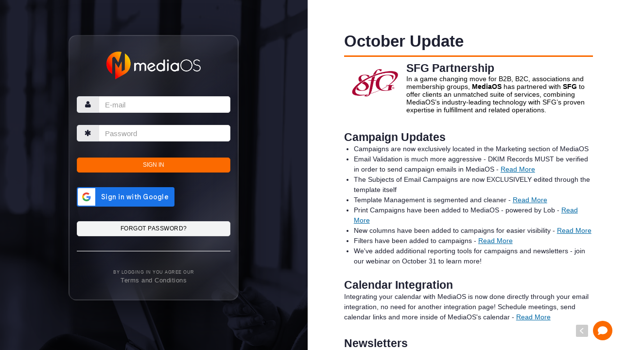

--- FILE ---
content_type: text/html; charset=UTF-8
request_url: https://app.mediaos.com/
body_size: 3654
content:


<!DOCTYPE html>
<html lang="en">
	
	<head>
		<meta charset="utf-8">
		<meta name="apple-mobile-web-app-capable" content="yes">
		<meta name="viewport" content="width=device-width, initial-scale=1.0">
		<title>MediaOS</title>
		
		
		<!--STYLESHEET-->
		<!--=================================================-->
		
		

<script src="https://app.mediaos.com/js/jquery.min.js?v=4908
"></script>
<script src="https://app.mediaos.com/js/jquery-ui.min.js?v=4908
"></script>
<script src="https://cdn.jsdelivr.net/npm/chart.js@2.8.0/dist/Chart.min.js"></script>

<script type="text/javascript" src="//api.filepicker.io/v2/filepicker.js"></script>
<script type="text/javascript" src="https://static.filestackapi.com/filestack-js/3.x.x/filestack.min.js"  crossorigin="anonymous"></script>
<script type="text/javascript">
    // Creating this instance as a stop gap partial solution to reducing the need for users to re-authenticate
    // through different 3rd parties like Google. I'm not sure why user's are being forced to re-auth
    // after full post backs have happened. I'm still looking into it.
    const fileStackClient = filestack.init('A1clukw51SEuNrcLKPlwKz');
</script>

<script src="https://app.mediaos.com/js/jquery.auto-complete.min.js?v=4908
"></script>
<script data-cfasync="true" src="https://app.mediaos.com/js/jquery.tagit.js?v=4908
"></script>
<script src="/theme/plugins/bootstrap-tagsinput/bootstrap-tagsinput.min.js"></script>



<!--<script src="https://kit.fontawesome.com/2e00964125.js" crossorigin="anonymous"></script>-->

<script type="text/javascript" src="https://app.mediaos.com/js/core.js?v=4908
"></script>



<script type='text/javascript' >
  window.isMobile = false;
</script>		
		<!--Bootstrap Stylesheet [ REQUIRED ]-->
		<link href="/theme/css/bootstrap.min.css" rel="stylesheet">
		
		<!--Nifty Stylesheet [ REQUIRED ]-->
		<link href="/theme/css/nifty.min.css" rel="stylesheet">
		
		<!--Font Awesome [ OPTIONAL ]-->
		<link href="/theme/plugins/font-awesome/css/font-awesome.min.css" rel="stylesheet">
		
		<!--Demo [ DEMONSTRATION ]-->
		<link href="/theme/css/demo/nifty-demo.min.css" rel="stylesheet">
		
		
		<meta name="apple-mobile-web-app-capable" content="yes">
		<meta name="mobile-web-app-capable" content="yes">
		<link rel="manifest" href="/manifest.json">
		<meta name='viewport' content='width=device-width, initial-scale=1.0, maximum-scale=1.0, user-scalable=0'/>
		
		<script src="https://accounts.google.com/gsi/client" async defer></script>
		
		<link rel="apple-touch-startup-image" href="/media/logos/appIcon.png">
		<link rel="apple-touch-icon" href="/media/logos/appIcon.png">
		<link rel="apple-touch-icon" sizes="114x114" href="/media/logos/appIcon.png">
		<link rel="apple-touch-icon" sizes="144x144" href="/media/logos/appIcon.png">
		<link rel="apple-touch-icon" sizes="180x180" href="/media/logos/appIcon.png">
		<link rel="apple-touch-icon" sizes="60x60" href="/media/logos/appIcon.png">
		<link rel="icon" type="image/png" sizes="16x16" href="/media/bulb.png">
		<link rel="icon" type="image/png" sizes="32x32" href="/media/bulb.png">
		
		<link rel="apple-touch-startup-image" href="/media/openImage.png">
		
		<link rel="icon" href="/media/bulb.png">
		
		<style>
			h1 {
				margin-top:0px !important;
				padding-top:0px !important;
			}
			.loginBox {
				/* From https://css.glass */
				background: rgb(255, 255, 255);
				background: linear-gradient(140deg, rgba(255, 255, 255, 0.1) 0%, rgba(255, 255, 255, 0.05) 11%, rgba(255, 255, 255, 0.1) 22%, rgba(255, 255, 255, 0.05) 34%, rgba(0, 0, 0, 0.15) 50%, rgba(255, 255, 255, 0.01) 66%, rgba(255, 255, 255, 0.1) 80%, rgba(255, 255, 255, 0.05) 89%, rgba(255, 255, 255, 0.1) 100%);
				border-radius: 16px;
				box-shadow: 0 4px 30px rgba(0, 0, 0, 0.1);
				backdrop-filter: blur(25px);
				-webkit-backdrop-filter: blur(5px);
				border: 2px solid rgba(255, 255, 255, 0.1);
				box-shadow: rgba(0, 0, 0, 0.56) 0px 22px 70px 4px;
			}
		</style>
	
	</head>
	
	<body class="bg-white">
		<div class="row">
			<div class="col-sm-6">
				<div id="container" class="cls-container" style="background-image:url(/media/mediaOSBackground.png);
		background-repeat: no-repeat;
		background-position: center;
			-webkit-background-size: cover;
			-moz-background-size: cover;
			-o-background-size: cover;
			background-size: cover;">
					
					<form method="post" action="index.php" autocomplete="off">
						
						<input type="hidden" name="sl" value="">
						<input id="redirect" name="redirect" type="hidden" value=""/>
						
												<!-- LOGIN FORM -->
						<!--===================================================-->
						
														
								<div class="cls-content">
									<div class="cls-content-sm pad-all loginBox">
																				<div class="col-sm-12" style="text-align:center;">
											<img alt="" style="width:200px; margin:15px 0px 15px 0px;" src="/media/logoWhite.png"><br><Br>
										</div>
										
										<div class="form-group" style="margin-bottom:25px; font-size:15px;">
											<div class="input-group" style="font-size: 15px; !important;">
												<div class="input-group-addon bg-gray curveLeft" style="font-size: 15px; !important;">
													<i class="fa fa-user"></i></div>
												<input style="font-size: 15px; !important;" tabindex="1" type="text" autocomplete="off" class="form-control curveRight"
													placeholder="E-mail" name="username" value="">
											</div>
										</div>
										
										<div class="form-group">
											<div class="input-group">
												<div class="input-group-addon bg-gray curveLeft" style="font-size: 15px; !important;">
													<i class="fa fa-asterisk"></i></div>
												<input style="font-size: 15px; !important;" tabindex="2" type="password" autocomplete="off" class="form-control curveRight"
													name="pass" placeholder="Password" size="128">
											</div>
										</div>
										
																						<!--								<script src='https://www.google.com/recaptcha/api.js'></script>-->
												<!--								<div class="g-recaptcha" data-sitekey="6LeUXBETAAAAALnyUZ5PBKKmiId8UEBM1P0gUb4u"></div>-->
												<!--								<br>-->
																						
										<br>
										<div class="row mar-btm pad-btm">
											<div class="col-sm-12 mar-btm">
												<button tabindex="3" style="border-radius:5px;" class="btn btn-block btn-primary text-uppercase col-sm-12 cui-sign-in"
													type="submit">Sign In
												</button>
											</div>
										</div>
										<div class="row mar-btm pad-btm">
											<div class="col-sm-12 mar-btm">
												<div id="g_id_signin_wrapper" style="width: 100%;">
													<div id="g_id_signin"></div>
												</div>
											</div>
										</div>
										<div class="row mar-btm pad-btm">
											<div class="col-sm-12 mar-btm">
												<a href="forgotPassword.php" tabindex="3" style="border-radius:5px; color:#000;" class="btn  btn-block btn-default text-dark text-uppercase col-sm-12"
													type="submit">Forgot Password?
												</a>
											</div>
										</div>
										
										<div class="cf-turnstile" data-sitekey="0x4AAAAAAAItFBwV1OvEcIFX"></div>
										<script src="https://challenges.cloudflare.com/turnstile/v0/api.js?render=explicit" defer></script>
										
										<div style="border-bottom:1px solid #FFF;" class="mar-btm"></div>
										<br>
										<div class="row mar-btm pad-btm">
											
											<span style="color:#999; font-size:9px; text-transform: uppercase;">By logging in you agree our</span><br>
											<a href="https://mediaos.com/legal/" style="color:#999;">Terms and Conditions</a>
										</div>
									</div>
									<!--					<div class="pad-ver">-->
									<!--						<a href="/forgotPassword.php" style="color:#FFF;" class="text-white"><span class="text-white">Forgot password?</span></a>-->
									<!--					<a href="/signup/?trial=trial" class="btn-link mar-lft">Start a Trial</a>-->
									<!--					</div>-->
								</div>
								<!--===================================================-->
													</form>
				</div>
			</div>
			<div class="col-sm-6 bg-white" style="height:100vh; overflow-y:auto;" >
				<div
					class="bg-white"
					style="
					    width:40vw;
					    margin:auto;
					    height:100vh;
					    overflow-v:scroll;
					    justify-content:center;
					    align-items:center;
					    flex-direction:column;
					  ">
						<mediaos-landing-page style="width:40vw; background:white;" id="21"></mediaos-landing-page>
					</div>
				</div>
			</div>
		

	
		
		
		<script type="text/javascript" src="https://app.mediaos.com/js/classie.js?v=4908
"></script>
<script type="text/javascript" src="https://app.mediaos.com/theme/js/bootstrap.min.js?v=4908
"></script>

	<script type="text/javascript" data-cfasync="true" src="https://app.mediaos.com/theme/plugins/morris-js/raphael-js/raphael.min.js?v=4908
"></script>
	
<script type="text/javascript" src="https://app.mediaos.com/theme/plugins/switchery/switchery.min.js?v=4908
"></script>
<script type="text/javascript" src="https://app.mediaos.com/theme/plugins/noUiSlider/jquery.nouislider.all.min.js?v=4908
"></script>
<script type="text/javascript" src="https://app.mediaos.com/theme/plugins/summernote/summernote.js?v=4908
"></script>
<script type="text/javascript" src="https://app.mediaos.com/theme/js/demo/nifty.js?v=4908
"></script>
<script type="text/javascript" src="https://app.mediaos.com/js/jquery.primary.js?v=4908
"></script>
<script type="text/javascript" src="https://app.mediaos.com/js/jquery.floatThead.js?v=4908
"></script>

<!-- Exception for portal -->
<link href="https://app.mediaos.com/media/bootstrap-select.css?v=4908
" rel="stylesheet">
<script type="text/javascript" src="https://app.mediaos.com/js/bootstrap-select.js?v=4908
"></script>

<script type="text/javascript" src="https://app.mediaos.com/theme/plugins/bootstrap-timepicker/bootstrap-timepicker.min.js?v=4908
"></script>
<script type="text/javascript" src="https://app.mediaos.com/theme/plugins/bootstrap-datepicker/bootstrap-datepicker.js?v=4908
"></script>
<script type="text/javascript" src="https://app.mediaos.com/theme/plugins/bootbox/bootbox.min.js?v=4908
"></script>

<!--TODO Do we need runtime? -->
<!--<script type="text/javascript" src="--><!--"></script>-->
<script type="text/javascript" src="https://app.mediaos.com/dist/coreVue.2faf40525423fa2afa00.js"></script>


<!-- Global site tag (gtag.js) - Google Analytics -->
	<script src="https://www.googletagmanager.com/gtag/js?id=UA-84398147-5"></script>
	<script>
	  window.dataLayer = window.dataLayer || [];
	  function gtag(){dataLayer.push(arguments);}
	  gtag('js', new Date());
	
	  gtag('config', 'UA-84398147-5');
	</script>
	

		
		<!-- Google Code for Active Ad Sales Customers -->
		<!-- Remarketing tags may not be associated with personally identifiable information or placed on pages related to sensitive categories. For instructions on adding this tag and more information on the above requirements, read the setup guide: google.com/ads/remarketingsetup -->
		<script type="text/javascript">
			/* <![CDATA[ */
			var google_conversion_id = 1063904643;
			var google_conversion_label = "NZEQCJ20tQUQg8un-wM";
			var google_custom_params = window.google_tag_params;
			var google_remarketing_only = true;
			/* ]]> */
		</script>
		<script type="text/javascript" src="//www.googleadservices.com/pagead/conversion.js"></script>
		<noscript>
			<div style="display:inline;">
				<img height="1" width="1" style="border-style:none;" src="//googleads.g.doubleclick.net/pagead/viewthroughconversion/1063904643/?value=0&amp;label=NZEQCJ20tQUQg8un-wM&amp;guid=ON&amp;script=0"/>
			</div>
		</noscript>
		
		
		<script type="module" src="https://mos-scripts.com/a/main.js"></script>
		
		<script type="text/javascript">
			$(function () {
				$("#password").focus();
			});
			
					</script>
		<script>
			window.onload = function () {
				google.accounts.id.initialize({
					client_id: "1058504473181-i19c4do5mh24onv4pr18t6k5jotua0dc.apps.googleusercontent.com", // replace with your real client ID
					callback: handleCredentialResponse
				});

				google.accounts.id.renderButton(
					document.getElementById("g_id_signin"),
					{
						theme: "filled_blue",
						size: "large",
						text: "signin_with", // or "continue_with"
						shape: "rectangular",
						width: "100%",
					}
				);
			};

			function handleCredentialResponse(response) {
				// Send the JWT token to your server for verification
				console.log("Google ID Token:", response.credential);

				let url = 'https://app.mediaos.com/google.php?googleToken=' + encodeURIComponent(JSON.stringify(response));
				location.href = url;
			}
		</script>
		
		<style>
					
			.loginImage {
				width: 70px;
				height: 70px;
			}
		
			.curveLeft {
				-webkit-border-top-left-radius: 5px;
				-webkit-border-bottom-left-radius: 5px;
				-moz-border-radius-topleft: 5px;
				-moz-border-radius-bottomleft: 5px;
				border-top-left-radius: 5px;
				border-bottom-left-radius: 5px;
			}
		
			.curveRight {
				-webkit-border-top-right-radius: 5px !important;
				-webkit-border-bottom-right-radius: 5px !important;
				-moz-border-radius-topright: 5px !important;
				-moz-border-radius-bottomright: 5px !important;
				border-top-right-radius: 5px !important;
				border-bottom-right-radius: 5px !important;
			}
		</style>
	</body>
</html>

--- FILE ---
content_type: text/html; charset=utf-8
request_url: https://www.google.com/recaptcha/api2/anchor?ar=1&k=6LfZmBwqAAAAAFSZMT4lu6pqkfHxPOepuMTfJqtm&co=aHR0cHM6Ly9hcHAubWVkaWFvcy5jb206NDQz&hl=en&v=PoyoqOPhxBO7pBk68S4YbpHZ&size=invisible&anchor-ms=20000&execute-ms=30000&cb=nar6oviq0fgl
body_size: 48844
content:
<!DOCTYPE HTML><html dir="ltr" lang="en"><head><meta http-equiv="Content-Type" content="text/html; charset=UTF-8">
<meta http-equiv="X-UA-Compatible" content="IE=edge">
<title>reCAPTCHA</title>
<style type="text/css">
/* cyrillic-ext */
@font-face {
  font-family: 'Roboto';
  font-style: normal;
  font-weight: 400;
  font-stretch: 100%;
  src: url(//fonts.gstatic.com/s/roboto/v48/KFO7CnqEu92Fr1ME7kSn66aGLdTylUAMa3GUBHMdazTgWw.woff2) format('woff2');
  unicode-range: U+0460-052F, U+1C80-1C8A, U+20B4, U+2DE0-2DFF, U+A640-A69F, U+FE2E-FE2F;
}
/* cyrillic */
@font-face {
  font-family: 'Roboto';
  font-style: normal;
  font-weight: 400;
  font-stretch: 100%;
  src: url(//fonts.gstatic.com/s/roboto/v48/KFO7CnqEu92Fr1ME7kSn66aGLdTylUAMa3iUBHMdazTgWw.woff2) format('woff2');
  unicode-range: U+0301, U+0400-045F, U+0490-0491, U+04B0-04B1, U+2116;
}
/* greek-ext */
@font-face {
  font-family: 'Roboto';
  font-style: normal;
  font-weight: 400;
  font-stretch: 100%;
  src: url(//fonts.gstatic.com/s/roboto/v48/KFO7CnqEu92Fr1ME7kSn66aGLdTylUAMa3CUBHMdazTgWw.woff2) format('woff2');
  unicode-range: U+1F00-1FFF;
}
/* greek */
@font-face {
  font-family: 'Roboto';
  font-style: normal;
  font-weight: 400;
  font-stretch: 100%;
  src: url(//fonts.gstatic.com/s/roboto/v48/KFO7CnqEu92Fr1ME7kSn66aGLdTylUAMa3-UBHMdazTgWw.woff2) format('woff2');
  unicode-range: U+0370-0377, U+037A-037F, U+0384-038A, U+038C, U+038E-03A1, U+03A3-03FF;
}
/* math */
@font-face {
  font-family: 'Roboto';
  font-style: normal;
  font-weight: 400;
  font-stretch: 100%;
  src: url(//fonts.gstatic.com/s/roboto/v48/KFO7CnqEu92Fr1ME7kSn66aGLdTylUAMawCUBHMdazTgWw.woff2) format('woff2');
  unicode-range: U+0302-0303, U+0305, U+0307-0308, U+0310, U+0312, U+0315, U+031A, U+0326-0327, U+032C, U+032F-0330, U+0332-0333, U+0338, U+033A, U+0346, U+034D, U+0391-03A1, U+03A3-03A9, U+03B1-03C9, U+03D1, U+03D5-03D6, U+03F0-03F1, U+03F4-03F5, U+2016-2017, U+2034-2038, U+203C, U+2040, U+2043, U+2047, U+2050, U+2057, U+205F, U+2070-2071, U+2074-208E, U+2090-209C, U+20D0-20DC, U+20E1, U+20E5-20EF, U+2100-2112, U+2114-2115, U+2117-2121, U+2123-214F, U+2190, U+2192, U+2194-21AE, U+21B0-21E5, U+21F1-21F2, U+21F4-2211, U+2213-2214, U+2216-22FF, U+2308-230B, U+2310, U+2319, U+231C-2321, U+2336-237A, U+237C, U+2395, U+239B-23B7, U+23D0, U+23DC-23E1, U+2474-2475, U+25AF, U+25B3, U+25B7, U+25BD, U+25C1, U+25CA, U+25CC, U+25FB, U+266D-266F, U+27C0-27FF, U+2900-2AFF, U+2B0E-2B11, U+2B30-2B4C, U+2BFE, U+3030, U+FF5B, U+FF5D, U+1D400-1D7FF, U+1EE00-1EEFF;
}
/* symbols */
@font-face {
  font-family: 'Roboto';
  font-style: normal;
  font-weight: 400;
  font-stretch: 100%;
  src: url(//fonts.gstatic.com/s/roboto/v48/KFO7CnqEu92Fr1ME7kSn66aGLdTylUAMaxKUBHMdazTgWw.woff2) format('woff2');
  unicode-range: U+0001-000C, U+000E-001F, U+007F-009F, U+20DD-20E0, U+20E2-20E4, U+2150-218F, U+2190, U+2192, U+2194-2199, U+21AF, U+21E6-21F0, U+21F3, U+2218-2219, U+2299, U+22C4-22C6, U+2300-243F, U+2440-244A, U+2460-24FF, U+25A0-27BF, U+2800-28FF, U+2921-2922, U+2981, U+29BF, U+29EB, U+2B00-2BFF, U+4DC0-4DFF, U+FFF9-FFFB, U+10140-1018E, U+10190-1019C, U+101A0, U+101D0-101FD, U+102E0-102FB, U+10E60-10E7E, U+1D2C0-1D2D3, U+1D2E0-1D37F, U+1F000-1F0FF, U+1F100-1F1AD, U+1F1E6-1F1FF, U+1F30D-1F30F, U+1F315, U+1F31C, U+1F31E, U+1F320-1F32C, U+1F336, U+1F378, U+1F37D, U+1F382, U+1F393-1F39F, U+1F3A7-1F3A8, U+1F3AC-1F3AF, U+1F3C2, U+1F3C4-1F3C6, U+1F3CA-1F3CE, U+1F3D4-1F3E0, U+1F3ED, U+1F3F1-1F3F3, U+1F3F5-1F3F7, U+1F408, U+1F415, U+1F41F, U+1F426, U+1F43F, U+1F441-1F442, U+1F444, U+1F446-1F449, U+1F44C-1F44E, U+1F453, U+1F46A, U+1F47D, U+1F4A3, U+1F4B0, U+1F4B3, U+1F4B9, U+1F4BB, U+1F4BF, U+1F4C8-1F4CB, U+1F4D6, U+1F4DA, U+1F4DF, U+1F4E3-1F4E6, U+1F4EA-1F4ED, U+1F4F7, U+1F4F9-1F4FB, U+1F4FD-1F4FE, U+1F503, U+1F507-1F50B, U+1F50D, U+1F512-1F513, U+1F53E-1F54A, U+1F54F-1F5FA, U+1F610, U+1F650-1F67F, U+1F687, U+1F68D, U+1F691, U+1F694, U+1F698, U+1F6AD, U+1F6B2, U+1F6B9-1F6BA, U+1F6BC, U+1F6C6-1F6CF, U+1F6D3-1F6D7, U+1F6E0-1F6EA, U+1F6F0-1F6F3, U+1F6F7-1F6FC, U+1F700-1F7FF, U+1F800-1F80B, U+1F810-1F847, U+1F850-1F859, U+1F860-1F887, U+1F890-1F8AD, U+1F8B0-1F8BB, U+1F8C0-1F8C1, U+1F900-1F90B, U+1F93B, U+1F946, U+1F984, U+1F996, U+1F9E9, U+1FA00-1FA6F, U+1FA70-1FA7C, U+1FA80-1FA89, U+1FA8F-1FAC6, U+1FACE-1FADC, U+1FADF-1FAE9, U+1FAF0-1FAF8, U+1FB00-1FBFF;
}
/* vietnamese */
@font-face {
  font-family: 'Roboto';
  font-style: normal;
  font-weight: 400;
  font-stretch: 100%;
  src: url(//fonts.gstatic.com/s/roboto/v48/KFO7CnqEu92Fr1ME7kSn66aGLdTylUAMa3OUBHMdazTgWw.woff2) format('woff2');
  unicode-range: U+0102-0103, U+0110-0111, U+0128-0129, U+0168-0169, U+01A0-01A1, U+01AF-01B0, U+0300-0301, U+0303-0304, U+0308-0309, U+0323, U+0329, U+1EA0-1EF9, U+20AB;
}
/* latin-ext */
@font-face {
  font-family: 'Roboto';
  font-style: normal;
  font-weight: 400;
  font-stretch: 100%;
  src: url(//fonts.gstatic.com/s/roboto/v48/KFO7CnqEu92Fr1ME7kSn66aGLdTylUAMa3KUBHMdazTgWw.woff2) format('woff2');
  unicode-range: U+0100-02BA, U+02BD-02C5, U+02C7-02CC, U+02CE-02D7, U+02DD-02FF, U+0304, U+0308, U+0329, U+1D00-1DBF, U+1E00-1E9F, U+1EF2-1EFF, U+2020, U+20A0-20AB, U+20AD-20C0, U+2113, U+2C60-2C7F, U+A720-A7FF;
}
/* latin */
@font-face {
  font-family: 'Roboto';
  font-style: normal;
  font-weight: 400;
  font-stretch: 100%;
  src: url(//fonts.gstatic.com/s/roboto/v48/KFO7CnqEu92Fr1ME7kSn66aGLdTylUAMa3yUBHMdazQ.woff2) format('woff2');
  unicode-range: U+0000-00FF, U+0131, U+0152-0153, U+02BB-02BC, U+02C6, U+02DA, U+02DC, U+0304, U+0308, U+0329, U+2000-206F, U+20AC, U+2122, U+2191, U+2193, U+2212, U+2215, U+FEFF, U+FFFD;
}
/* cyrillic-ext */
@font-face {
  font-family: 'Roboto';
  font-style: normal;
  font-weight: 500;
  font-stretch: 100%;
  src: url(//fonts.gstatic.com/s/roboto/v48/KFO7CnqEu92Fr1ME7kSn66aGLdTylUAMa3GUBHMdazTgWw.woff2) format('woff2');
  unicode-range: U+0460-052F, U+1C80-1C8A, U+20B4, U+2DE0-2DFF, U+A640-A69F, U+FE2E-FE2F;
}
/* cyrillic */
@font-face {
  font-family: 'Roboto';
  font-style: normal;
  font-weight: 500;
  font-stretch: 100%;
  src: url(//fonts.gstatic.com/s/roboto/v48/KFO7CnqEu92Fr1ME7kSn66aGLdTylUAMa3iUBHMdazTgWw.woff2) format('woff2');
  unicode-range: U+0301, U+0400-045F, U+0490-0491, U+04B0-04B1, U+2116;
}
/* greek-ext */
@font-face {
  font-family: 'Roboto';
  font-style: normal;
  font-weight: 500;
  font-stretch: 100%;
  src: url(//fonts.gstatic.com/s/roboto/v48/KFO7CnqEu92Fr1ME7kSn66aGLdTylUAMa3CUBHMdazTgWw.woff2) format('woff2');
  unicode-range: U+1F00-1FFF;
}
/* greek */
@font-face {
  font-family: 'Roboto';
  font-style: normal;
  font-weight: 500;
  font-stretch: 100%;
  src: url(//fonts.gstatic.com/s/roboto/v48/KFO7CnqEu92Fr1ME7kSn66aGLdTylUAMa3-UBHMdazTgWw.woff2) format('woff2');
  unicode-range: U+0370-0377, U+037A-037F, U+0384-038A, U+038C, U+038E-03A1, U+03A3-03FF;
}
/* math */
@font-face {
  font-family: 'Roboto';
  font-style: normal;
  font-weight: 500;
  font-stretch: 100%;
  src: url(//fonts.gstatic.com/s/roboto/v48/KFO7CnqEu92Fr1ME7kSn66aGLdTylUAMawCUBHMdazTgWw.woff2) format('woff2');
  unicode-range: U+0302-0303, U+0305, U+0307-0308, U+0310, U+0312, U+0315, U+031A, U+0326-0327, U+032C, U+032F-0330, U+0332-0333, U+0338, U+033A, U+0346, U+034D, U+0391-03A1, U+03A3-03A9, U+03B1-03C9, U+03D1, U+03D5-03D6, U+03F0-03F1, U+03F4-03F5, U+2016-2017, U+2034-2038, U+203C, U+2040, U+2043, U+2047, U+2050, U+2057, U+205F, U+2070-2071, U+2074-208E, U+2090-209C, U+20D0-20DC, U+20E1, U+20E5-20EF, U+2100-2112, U+2114-2115, U+2117-2121, U+2123-214F, U+2190, U+2192, U+2194-21AE, U+21B0-21E5, U+21F1-21F2, U+21F4-2211, U+2213-2214, U+2216-22FF, U+2308-230B, U+2310, U+2319, U+231C-2321, U+2336-237A, U+237C, U+2395, U+239B-23B7, U+23D0, U+23DC-23E1, U+2474-2475, U+25AF, U+25B3, U+25B7, U+25BD, U+25C1, U+25CA, U+25CC, U+25FB, U+266D-266F, U+27C0-27FF, U+2900-2AFF, U+2B0E-2B11, U+2B30-2B4C, U+2BFE, U+3030, U+FF5B, U+FF5D, U+1D400-1D7FF, U+1EE00-1EEFF;
}
/* symbols */
@font-face {
  font-family: 'Roboto';
  font-style: normal;
  font-weight: 500;
  font-stretch: 100%;
  src: url(//fonts.gstatic.com/s/roboto/v48/KFO7CnqEu92Fr1ME7kSn66aGLdTylUAMaxKUBHMdazTgWw.woff2) format('woff2');
  unicode-range: U+0001-000C, U+000E-001F, U+007F-009F, U+20DD-20E0, U+20E2-20E4, U+2150-218F, U+2190, U+2192, U+2194-2199, U+21AF, U+21E6-21F0, U+21F3, U+2218-2219, U+2299, U+22C4-22C6, U+2300-243F, U+2440-244A, U+2460-24FF, U+25A0-27BF, U+2800-28FF, U+2921-2922, U+2981, U+29BF, U+29EB, U+2B00-2BFF, U+4DC0-4DFF, U+FFF9-FFFB, U+10140-1018E, U+10190-1019C, U+101A0, U+101D0-101FD, U+102E0-102FB, U+10E60-10E7E, U+1D2C0-1D2D3, U+1D2E0-1D37F, U+1F000-1F0FF, U+1F100-1F1AD, U+1F1E6-1F1FF, U+1F30D-1F30F, U+1F315, U+1F31C, U+1F31E, U+1F320-1F32C, U+1F336, U+1F378, U+1F37D, U+1F382, U+1F393-1F39F, U+1F3A7-1F3A8, U+1F3AC-1F3AF, U+1F3C2, U+1F3C4-1F3C6, U+1F3CA-1F3CE, U+1F3D4-1F3E0, U+1F3ED, U+1F3F1-1F3F3, U+1F3F5-1F3F7, U+1F408, U+1F415, U+1F41F, U+1F426, U+1F43F, U+1F441-1F442, U+1F444, U+1F446-1F449, U+1F44C-1F44E, U+1F453, U+1F46A, U+1F47D, U+1F4A3, U+1F4B0, U+1F4B3, U+1F4B9, U+1F4BB, U+1F4BF, U+1F4C8-1F4CB, U+1F4D6, U+1F4DA, U+1F4DF, U+1F4E3-1F4E6, U+1F4EA-1F4ED, U+1F4F7, U+1F4F9-1F4FB, U+1F4FD-1F4FE, U+1F503, U+1F507-1F50B, U+1F50D, U+1F512-1F513, U+1F53E-1F54A, U+1F54F-1F5FA, U+1F610, U+1F650-1F67F, U+1F687, U+1F68D, U+1F691, U+1F694, U+1F698, U+1F6AD, U+1F6B2, U+1F6B9-1F6BA, U+1F6BC, U+1F6C6-1F6CF, U+1F6D3-1F6D7, U+1F6E0-1F6EA, U+1F6F0-1F6F3, U+1F6F7-1F6FC, U+1F700-1F7FF, U+1F800-1F80B, U+1F810-1F847, U+1F850-1F859, U+1F860-1F887, U+1F890-1F8AD, U+1F8B0-1F8BB, U+1F8C0-1F8C1, U+1F900-1F90B, U+1F93B, U+1F946, U+1F984, U+1F996, U+1F9E9, U+1FA00-1FA6F, U+1FA70-1FA7C, U+1FA80-1FA89, U+1FA8F-1FAC6, U+1FACE-1FADC, U+1FADF-1FAE9, U+1FAF0-1FAF8, U+1FB00-1FBFF;
}
/* vietnamese */
@font-face {
  font-family: 'Roboto';
  font-style: normal;
  font-weight: 500;
  font-stretch: 100%;
  src: url(//fonts.gstatic.com/s/roboto/v48/KFO7CnqEu92Fr1ME7kSn66aGLdTylUAMa3OUBHMdazTgWw.woff2) format('woff2');
  unicode-range: U+0102-0103, U+0110-0111, U+0128-0129, U+0168-0169, U+01A0-01A1, U+01AF-01B0, U+0300-0301, U+0303-0304, U+0308-0309, U+0323, U+0329, U+1EA0-1EF9, U+20AB;
}
/* latin-ext */
@font-face {
  font-family: 'Roboto';
  font-style: normal;
  font-weight: 500;
  font-stretch: 100%;
  src: url(//fonts.gstatic.com/s/roboto/v48/KFO7CnqEu92Fr1ME7kSn66aGLdTylUAMa3KUBHMdazTgWw.woff2) format('woff2');
  unicode-range: U+0100-02BA, U+02BD-02C5, U+02C7-02CC, U+02CE-02D7, U+02DD-02FF, U+0304, U+0308, U+0329, U+1D00-1DBF, U+1E00-1E9F, U+1EF2-1EFF, U+2020, U+20A0-20AB, U+20AD-20C0, U+2113, U+2C60-2C7F, U+A720-A7FF;
}
/* latin */
@font-face {
  font-family: 'Roboto';
  font-style: normal;
  font-weight: 500;
  font-stretch: 100%;
  src: url(//fonts.gstatic.com/s/roboto/v48/KFO7CnqEu92Fr1ME7kSn66aGLdTylUAMa3yUBHMdazQ.woff2) format('woff2');
  unicode-range: U+0000-00FF, U+0131, U+0152-0153, U+02BB-02BC, U+02C6, U+02DA, U+02DC, U+0304, U+0308, U+0329, U+2000-206F, U+20AC, U+2122, U+2191, U+2193, U+2212, U+2215, U+FEFF, U+FFFD;
}
/* cyrillic-ext */
@font-face {
  font-family: 'Roboto';
  font-style: normal;
  font-weight: 900;
  font-stretch: 100%;
  src: url(//fonts.gstatic.com/s/roboto/v48/KFO7CnqEu92Fr1ME7kSn66aGLdTylUAMa3GUBHMdazTgWw.woff2) format('woff2');
  unicode-range: U+0460-052F, U+1C80-1C8A, U+20B4, U+2DE0-2DFF, U+A640-A69F, U+FE2E-FE2F;
}
/* cyrillic */
@font-face {
  font-family: 'Roboto';
  font-style: normal;
  font-weight: 900;
  font-stretch: 100%;
  src: url(//fonts.gstatic.com/s/roboto/v48/KFO7CnqEu92Fr1ME7kSn66aGLdTylUAMa3iUBHMdazTgWw.woff2) format('woff2');
  unicode-range: U+0301, U+0400-045F, U+0490-0491, U+04B0-04B1, U+2116;
}
/* greek-ext */
@font-face {
  font-family: 'Roboto';
  font-style: normal;
  font-weight: 900;
  font-stretch: 100%;
  src: url(//fonts.gstatic.com/s/roboto/v48/KFO7CnqEu92Fr1ME7kSn66aGLdTylUAMa3CUBHMdazTgWw.woff2) format('woff2');
  unicode-range: U+1F00-1FFF;
}
/* greek */
@font-face {
  font-family: 'Roboto';
  font-style: normal;
  font-weight: 900;
  font-stretch: 100%;
  src: url(//fonts.gstatic.com/s/roboto/v48/KFO7CnqEu92Fr1ME7kSn66aGLdTylUAMa3-UBHMdazTgWw.woff2) format('woff2');
  unicode-range: U+0370-0377, U+037A-037F, U+0384-038A, U+038C, U+038E-03A1, U+03A3-03FF;
}
/* math */
@font-face {
  font-family: 'Roboto';
  font-style: normal;
  font-weight: 900;
  font-stretch: 100%;
  src: url(//fonts.gstatic.com/s/roboto/v48/KFO7CnqEu92Fr1ME7kSn66aGLdTylUAMawCUBHMdazTgWw.woff2) format('woff2');
  unicode-range: U+0302-0303, U+0305, U+0307-0308, U+0310, U+0312, U+0315, U+031A, U+0326-0327, U+032C, U+032F-0330, U+0332-0333, U+0338, U+033A, U+0346, U+034D, U+0391-03A1, U+03A3-03A9, U+03B1-03C9, U+03D1, U+03D5-03D6, U+03F0-03F1, U+03F4-03F5, U+2016-2017, U+2034-2038, U+203C, U+2040, U+2043, U+2047, U+2050, U+2057, U+205F, U+2070-2071, U+2074-208E, U+2090-209C, U+20D0-20DC, U+20E1, U+20E5-20EF, U+2100-2112, U+2114-2115, U+2117-2121, U+2123-214F, U+2190, U+2192, U+2194-21AE, U+21B0-21E5, U+21F1-21F2, U+21F4-2211, U+2213-2214, U+2216-22FF, U+2308-230B, U+2310, U+2319, U+231C-2321, U+2336-237A, U+237C, U+2395, U+239B-23B7, U+23D0, U+23DC-23E1, U+2474-2475, U+25AF, U+25B3, U+25B7, U+25BD, U+25C1, U+25CA, U+25CC, U+25FB, U+266D-266F, U+27C0-27FF, U+2900-2AFF, U+2B0E-2B11, U+2B30-2B4C, U+2BFE, U+3030, U+FF5B, U+FF5D, U+1D400-1D7FF, U+1EE00-1EEFF;
}
/* symbols */
@font-face {
  font-family: 'Roboto';
  font-style: normal;
  font-weight: 900;
  font-stretch: 100%;
  src: url(//fonts.gstatic.com/s/roboto/v48/KFO7CnqEu92Fr1ME7kSn66aGLdTylUAMaxKUBHMdazTgWw.woff2) format('woff2');
  unicode-range: U+0001-000C, U+000E-001F, U+007F-009F, U+20DD-20E0, U+20E2-20E4, U+2150-218F, U+2190, U+2192, U+2194-2199, U+21AF, U+21E6-21F0, U+21F3, U+2218-2219, U+2299, U+22C4-22C6, U+2300-243F, U+2440-244A, U+2460-24FF, U+25A0-27BF, U+2800-28FF, U+2921-2922, U+2981, U+29BF, U+29EB, U+2B00-2BFF, U+4DC0-4DFF, U+FFF9-FFFB, U+10140-1018E, U+10190-1019C, U+101A0, U+101D0-101FD, U+102E0-102FB, U+10E60-10E7E, U+1D2C0-1D2D3, U+1D2E0-1D37F, U+1F000-1F0FF, U+1F100-1F1AD, U+1F1E6-1F1FF, U+1F30D-1F30F, U+1F315, U+1F31C, U+1F31E, U+1F320-1F32C, U+1F336, U+1F378, U+1F37D, U+1F382, U+1F393-1F39F, U+1F3A7-1F3A8, U+1F3AC-1F3AF, U+1F3C2, U+1F3C4-1F3C6, U+1F3CA-1F3CE, U+1F3D4-1F3E0, U+1F3ED, U+1F3F1-1F3F3, U+1F3F5-1F3F7, U+1F408, U+1F415, U+1F41F, U+1F426, U+1F43F, U+1F441-1F442, U+1F444, U+1F446-1F449, U+1F44C-1F44E, U+1F453, U+1F46A, U+1F47D, U+1F4A3, U+1F4B0, U+1F4B3, U+1F4B9, U+1F4BB, U+1F4BF, U+1F4C8-1F4CB, U+1F4D6, U+1F4DA, U+1F4DF, U+1F4E3-1F4E6, U+1F4EA-1F4ED, U+1F4F7, U+1F4F9-1F4FB, U+1F4FD-1F4FE, U+1F503, U+1F507-1F50B, U+1F50D, U+1F512-1F513, U+1F53E-1F54A, U+1F54F-1F5FA, U+1F610, U+1F650-1F67F, U+1F687, U+1F68D, U+1F691, U+1F694, U+1F698, U+1F6AD, U+1F6B2, U+1F6B9-1F6BA, U+1F6BC, U+1F6C6-1F6CF, U+1F6D3-1F6D7, U+1F6E0-1F6EA, U+1F6F0-1F6F3, U+1F6F7-1F6FC, U+1F700-1F7FF, U+1F800-1F80B, U+1F810-1F847, U+1F850-1F859, U+1F860-1F887, U+1F890-1F8AD, U+1F8B0-1F8BB, U+1F8C0-1F8C1, U+1F900-1F90B, U+1F93B, U+1F946, U+1F984, U+1F996, U+1F9E9, U+1FA00-1FA6F, U+1FA70-1FA7C, U+1FA80-1FA89, U+1FA8F-1FAC6, U+1FACE-1FADC, U+1FADF-1FAE9, U+1FAF0-1FAF8, U+1FB00-1FBFF;
}
/* vietnamese */
@font-face {
  font-family: 'Roboto';
  font-style: normal;
  font-weight: 900;
  font-stretch: 100%;
  src: url(//fonts.gstatic.com/s/roboto/v48/KFO7CnqEu92Fr1ME7kSn66aGLdTylUAMa3OUBHMdazTgWw.woff2) format('woff2');
  unicode-range: U+0102-0103, U+0110-0111, U+0128-0129, U+0168-0169, U+01A0-01A1, U+01AF-01B0, U+0300-0301, U+0303-0304, U+0308-0309, U+0323, U+0329, U+1EA0-1EF9, U+20AB;
}
/* latin-ext */
@font-face {
  font-family: 'Roboto';
  font-style: normal;
  font-weight: 900;
  font-stretch: 100%;
  src: url(//fonts.gstatic.com/s/roboto/v48/KFO7CnqEu92Fr1ME7kSn66aGLdTylUAMa3KUBHMdazTgWw.woff2) format('woff2');
  unicode-range: U+0100-02BA, U+02BD-02C5, U+02C7-02CC, U+02CE-02D7, U+02DD-02FF, U+0304, U+0308, U+0329, U+1D00-1DBF, U+1E00-1E9F, U+1EF2-1EFF, U+2020, U+20A0-20AB, U+20AD-20C0, U+2113, U+2C60-2C7F, U+A720-A7FF;
}
/* latin */
@font-face {
  font-family: 'Roboto';
  font-style: normal;
  font-weight: 900;
  font-stretch: 100%;
  src: url(//fonts.gstatic.com/s/roboto/v48/KFO7CnqEu92Fr1ME7kSn66aGLdTylUAMa3yUBHMdazQ.woff2) format('woff2');
  unicode-range: U+0000-00FF, U+0131, U+0152-0153, U+02BB-02BC, U+02C6, U+02DA, U+02DC, U+0304, U+0308, U+0329, U+2000-206F, U+20AC, U+2122, U+2191, U+2193, U+2212, U+2215, U+FEFF, U+FFFD;
}

</style>
<link rel="stylesheet" type="text/css" href="https://www.gstatic.com/recaptcha/releases/PoyoqOPhxBO7pBk68S4YbpHZ/styles__ltr.css">
<script nonce="rwCYtMNMK3Kmvji4Si6K1A" type="text/javascript">window['__recaptcha_api'] = 'https://www.google.com/recaptcha/api2/';</script>
<script type="text/javascript" src="https://www.gstatic.com/recaptcha/releases/PoyoqOPhxBO7pBk68S4YbpHZ/recaptcha__en.js" nonce="rwCYtMNMK3Kmvji4Si6K1A">
      
    </script></head>
<body><div id="rc-anchor-alert" class="rc-anchor-alert"></div>
<input type="hidden" id="recaptcha-token" value="[base64]">
<script type="text/javascript" nonce="rwCYtMNMK3Kmvji4Si6K1A">
      recaptcha.anchor.Main.init("[\x22ainput\x22,[\x22bgdata\x22,\x22\x22,\[base64]/[base64]/[base64]/[base64]/[base64]/UltsKytdPUU6KEU8MjA0OD9SW2wrK109RT4+NnwxOTI6KChFJjY0NTEyKT09NTUyOTYmJk0rMTxjLmxlbmd0aCYmKGMuY2hhckNvZGVBdChNKzEpJjY0NTEyKT09NTYzMjA/[base64]/[base64]/[base64]/[base64]/[base64]/[base64]/[base64]\x22,\[base64]\\u003d\\u003d\x22,\x22wrTCszzDijhrCsKsw7LDqMK6wrJqPjjDvxfDjsKFwpRVwqQlw6ViwpUiwpsneBDCtT9LZjcwGsKKTHPDqMO3KW/Cm3MbNGRyw441wrDCoiE6wpgUERvCnzVhw4/DgzVmw5XDh1HDjxEsPsOnw6rDhmU/wrLDjm9Nw7d/[base64]/Cn8K9FMOkPsKHw5J5Q0PCpA3Cllhdwqx6CsKIw47DvsKTO8KnSljDo8OOScOyDsKBFWrCi8Ovw6jClzzDqQVewqIoasKGwpAAw6HCoMO5CRDCicOwwoEBDhxEw6E3Zg1Aw6FldcOXwqDDocOsa0UPCg7DvcK6w5nDhErCo8OeWsKXKH/DvMKdI1DCuABMJSVRRcKTwr/[base64]/w5LCksKMwqTDp8OeHmPDonAWw6zDjhcMZ8OjHXMzckvDsTbClBVfw4QqN2F9wqp9QMOPSDVVw4jDoyTDh8Kbw51mwrTDvsOAwrLCkysFO8KBwpzCsMKqbsKGaAjCtBbDt2LDgcOOasKkw4MnwqvDoicuwqllwprCuXgVw5fDvVvDvsOdwp3DsMK/CMKbRG5Xw6nDvzQuKsKMwpkGwppAw4xmGw0hW8Kfw6ZZNAd8w5p0w57Dmn4/VsO2dTMgJHzCuF3DvDN+wpNhw4bDvMOGP8KIf2dAesOWLMO8wrYjwpl/EiXDsDlxG8KfUG7CuArDucOnwowPUsK9bMOtwptGwrdGw7bDrBJZw4gpwqRNU8OqC3Exw4LCqsKDMhjDsMO9w4p4woZQwpwRfmfDiXzDh2PDlwsqFxt1QsKHNMKcw5IcMxXDtcKbw7DCoMKROkrDgA/CicOwHMO1BhDCicKtw6kWw6kww7PCg0EhwozCvizClcKtwq5BND1hw58GwoTDocO3YTbDsTvCnMKgb8OeekN4wq/DkhvChwAvVsOgw5BLdMOiTAtpwpgkSMOSSsKDU8OhJ2cWwqB1wo7Dm8O2wobDs8OWwrQZwovDisKqb8O6S8OsG13CkmnDslPClicBw5TDpMOew6MqwprCgMOdDcOgwqZUw7XDjsKcw4/DtcKswqHDjmjCvRHDmVdqE8K5EsKGKgF6wqNqwqpZwrvDj8OQDEnDsVRnDsKQHh/[base64]/DuMOEHDJYwpjDmyZ2wpx0YcKHHcKiSsO+ST0nPsO7w5jCuXpjw5AWP8O/woolRWbCpsOQwr7Cg8OpTcOidnLDryZvwo0kw5VCAhLCuMK2NcOww60eVMOAVWHCgMOQwpnCpiYKw7l1c8K3wq93RcOtWkxWwr0/wr/CscKEwpZOwo5rw4MCe2jCtMKLwq7CmsKzwqo8PcOGw5bDg213wpnDhsK1wqfDnm1JA8KIwrNRLBVsVsOHw4nDo8OVw69QdHEqw7VCwpDDggbCggYjfMOtw7TCmzHCkcKbRcO/[base64]/DsSxlw7RXZcKVBcKGD8KJYGAKwpgmwq1aw48cw7ZAw7PDryELW3gfPMKNw41KH8OWwqXDs8O/[base64]/blLDu8OOUsOFwocGZsOpTXFfSSbDpcKeccK2wpXCtcO4R3vCoAnDm1PCqRRPbcOlIcO6wr/Cn8Oewr5GwoliaEpxHsO8wr8nEMOvUwXCrcK+UGfDsg81cUp7enPCkMKqwq4hIxvCu8KnVX/DvTfCtcKPw5tWDMOfwpzCjMKlVsO/[base64]/Dti/CqsKZw5F6w4Q1w4PCqsO8LsOBQVnCpcOiG8KoBjvCvsO7F1XDpnxmTyXDlBDDo1sgQMOIF8K/wpDDjcK0fMK8wrs0w69dFm4Xwq40w53CuMOjZ8KFw5MwwrcDIMKBwpnCjcOyw7MiDsKIw7kjwrjClXrChMOPw4bCs8Kvw45hHsKie8Kbwo7DnAXCgcKswo0INVE/WUjCqcKPZ2wKFsKidWrCk8OvwpjDkzspw47DjXbCsEHCvD9wKsOKwofCm3JRwqHCjDFkwr7DoHjCmMKoHGc3wqLClsKJw5/[base64]/YSHDm8Oyw5jDpcOOw67Dt8ORVMOfIsKxX8O6YcOfwppdSsKscm8OwrXDhCnDrsKXfMKIw604dMKmccOZw6oHw6g6wp/DnsKmHj3Du2TCnh8QwqLCh1TCssOMWsOGwrMxZsKdLxNPw508esOqCh8EYWlFwpXCk8KCw6nCjHogBMOBwrBvYlPDjUFKXMOwcMKIwqJxwrpdw41Zwr/DucOJFcO3S8Ojwp3Di0XDrlYRwpHChcO1IcOsSsOFVcOdH8OwDMODX8KFMnJ5HcOXex13HwACwqdXaMOCwozCp8K/woXChknChznDvMOiEsKNJ1U3wrkWHm9RDcOVwqAuHcOPworCqMOMFQR8W8Kaw6rCjXJQw5jCrQPCm3E/w4p3TwUvw43DrjZGfWLCuytOwrTCjhfCg2JTw6FpCcKKw6/DjjfDtsK6w4UjwpnCs2Bpwo0XWcO/IcKoR8KaXnTDghlEDlEiOsOHDDQUw4zCr1nCnsKRw4DCrsKFfEIjw4low4ZFZFYMw7LDphjDt8KqdnbCiCzCgWvDhcKcAXUrDGozwozChcKxGsKNwp/[base64]/w5Ffw7zDhwEWbMOVwoJ3ZcK7JWvChT/DqVgwQ8KZe1DCsCBAE8K/CMKpw6PCjUfDvzkCw6IRwotpwrBzw4fCk8K2w4PCgMKgcx/DvQsAZkxJJDcBwrZhwok8wpRbwokkCQ7CshLDhcK6wqAaw6Nnw4/CuW82w7PCgTjDrsK/[base64]/Dk8O8M8O7wpLCnsK2O8KgUhh8TnXDm8OuOsOaAnAMw7xuw7HDsGorw4rDjcKpwrQ9w4YOaXAqXhhhwqxUwr3CvlYeRcKUw5TCrTMKJ1vDpSxOPcOQUsOLNRHCm8OawqY+AMKnDQtVw4wHw7HDnsKJKTXDrxTDocKzNjsXw6bCjMKSw7fClsOgwr/ClHg8wrfCoATCpcOVAWNYWQURwo/Cl8Oyw6XCi8KHwpIycQAgSEUGwr3CqWDDgG/[base64]/[base64]/DuMObJsK5TBt0aA0DHsOhCCjCm8OTw6gvCXATwrbCn2ViwpbDq8O/[base64]/CjR8Sw6vDgRAVw73Dvxpfwp9NaSnCs0jCmMOCwozCpMOHw6hPw5jDmsKaVUTCocKPd8K4wpcmw6sXw57CtzkuwqUYwqDDozMIw4DDs8OowqhnajrDqlA1w4jClnnDlifCqsOBOsOCe8Kdw4nDosKhwq/ChcOcKsKHwpfDrsKSw7Jqw7t5XgwiV186QMOMZyfDpcKSc8Kmw5FxUQ13wpQOC8O8AsK2Z8Oxw5AbwodzOMONwrB/[base64]/XBnDlMK6w6YJw48Mw74xwpnDgsKNIgMzw4BqwqvDtiLDtMKANsO5F8KnwpDDv8OYMG07wpVMZlojWMKsw5jCuBDDtcOOwqw5X8KaCR0/w6/DuEPCuwjCqHjChcOOwph0dsOjwqbCsMOtSsKPwqYbwrXCmUbDg8OLS8Kcwr4swrhkW0gawofCr8O2VVRlwrxhw6PCn1Z/wqw6GDcfw6AAw6TCksO+A3huQyzDtMKawqVRXcOxwpHCosOlR8K1YsKQV8KwFirDmsKQw4/Dv8OFETgyU1DCiXBOwrfCnQnCm8O0b8OVUMOBfksJFMKwwr7CkMOPw45UM8Opb8KYYMOEIcKswq5mwogVw7PChQgTw5/DiGJrw67CsxtIwrTDv0xJKVlufsOrw6YDDcOXPsOHdcKFGsOyUjIiwppXVwjDh8OWw7PDlHDCvw9Mw553bsOKAsKiw7LDvVB1XsKWw6rCsSJhw7HClcK1wp1uw6bCm8K6OTbCk8OSYnw+w4TCpsKZw5ckwoYiw4/DuAN7wpnDvlp4w7rCu8OUO8KZwrMWW8K/w6sAw74qw7nDtcO8w4cxfMOmw6vClcKuw5x3wp7CncOgw4PDskrCkyEWLRfCnWZlWDJHHcO5IsOnwq0Xw4chw73Dlhcnw6A2wpXDoirDvMKcw6jDicOPVMK3w6FXwq1BIkh6P8Okw4oCw5PDqMOwwrTClFTDvMO/HBQGUcOfBixZfCwgV1vDnjYKw53CuXMWJMKkS8OTw6XCvXjCp3AewrAxH8OpN3EtwrRbQFPDqsO3w55Jw4pYfgfDrnIJUsKGw41nIMOvNVDCgcK1wr3DqTjDs8Ogwppfw6l+A8OhUcKjwpfDvcK3PUHCicOow5/DlMOXNjzDs03DpitEw6Eewq/ChsO4M0rDjwDCqcOAARDCq8ObwqdyKMObw7Ygw6wnAwgDeMKJezvCtMKiw4BQw47Du8KOwo0sXwDDlU/ClS5cw4MIwpUYCSQkw75RfhXDpg0VwrvDncK5UkdWwol0w48JwqLDsDjCpGbClMO+w5/Ds8KKBS9MTMKhwpfCnXXDsBAIesO3QsOjwopXIMK+w4TCl8KKwqbCrcO2TwkDS0LDlwTCusKSwq7DlgNJw7PDk8OlEVvDncKNS8OyZsOLwqHDn3LCr2MyN0XCtE5HwonCnD08JsKEIcO8NEXDgVrDlXYUS8KnT8OJwrvCpUsvw7DCmsK8w6lRJ13Dh2BdAj3DkBIHwo/DvGHCoWTCqhl5woYrwrXCoWBMJ3gEbMOzAW4ycsOXwp8SwqEww4gLwrkhRTzDuTB0CMOpdMKHw4PCscOLw4LCtUIzVcO2w54ne8OfBGQ1RAY8wo9Dwo0hwqvDh8KNP8OYw57Dm8O/QRkRDH/[base64]/DmMOMwpQXL8OiwpXCjR8QXsKNGXPDnDvChMOIWAsRwqtKbjbDsgJQwpTCnBzCqGhgw7Nqw5zDhX8rKcOqTsK3wpd0wrsWwowpwoTDlcKPw7TCgT/[base64]/DlcOjw6/[base64]/[base64]/[base64]/[base64]/DksK8wpzDjsKtwrtuwq/CimxCwqXCq8KLScOgw6h6NMODREfCqHLCn8KSw73DplJHZMOTw7c5EmwWfX/[base64]/CncOGwqpcw6TDoWAxMBg/wpfCj8OWw7HDomHDkSfDqsOCwoJpw4fCnCllwqjDvwHDnsKCw77DilgkwrgJw6Z1w4DDp1/[base64]/wqR+MwPCoiVVdsOTw6zCucK6w6vClsKEw7XDlMKUI8OeG1jClsOjwq4zEFtuBMOsIm3CssKBwovCo8OaKcKmw7HDrFTDjMKuwo/[base64]/wpDCkiNIwrDDqcKHMMKPaMKEwrXCr09zwpHDoi/[base64]/[base64]/[base64]/DqMOhUhxfw6tOEsO4ScK1NCY4w4ZicMO2w6TCsMKkWynCksOfJnoQw48KeX57B8Kgw7HCoRF1b8OJw5DCicOGwq7DuCDCo8Odw7PDssONVcOuwpPDnsO9FMKxw6jDpMOhw6JBYsK0wpFKw5/CjhUbwrYswptPwqsjAlHCqhxUw6ggT8OCa8Kef8Kgw4BfPsKvdsKQw4LCscOnRMKmw6vCrCNtfj3CiEHDhhrCiMKcwpFSwpkFwp49TcKWwqxMw71HOGTCsMOTwp7CjcObwp/[base64]/DhsKqw4LCkTjCmMKXw6l2worDvQ5SJnM2OFV3w5YEw7DCiDDCkQPCs2BLw7duCl0XHTbChsO1OMOew4skKAx/SRXDvcKgY2dNU0wKSMKOUsKEBzx6HSrChcODdcKBIUZcchULbRYZw67CiA9GUMOswqbCh3TCsBBnwpwBw6kUNHEuw57DmVLCv1jDs8Kjw7NkwpceeMODwqoYwpHCmMOwH0/Ch8KsVMK7NMKXw5bDicORwpfCuQXDpxYhLwHDkil2WzrCicKlw4VvwrfDicKzw43DmSJkw6tMCGHCvBMzwoTCuCbDi2sgwonDlgPChTfCnMKAwr82A8KBaMKdw4jDoMOPQ0AFwoHDt8O2JUhLMsOUQyvDggRQw7/Di0R4S8OjwrwPFGvDuic0w4/CksKWwqcJwrUXwqXDucK6w71RTQ/Dqxpgw403w4fDrsOQK8KVwqLDksOrElZqwp96AsK6XRLDrUxnLlzCtMK8UnrDm8K4w6DDpGBdw7jCi8ObwqMgw6fCscO7w77Dp8KoGsK1UEprDsOGwqUWY1jCusO8wpvCl2nDvsOyw6TCsMKODGxWYA7CiRHCtMKlPQnDpj/DtQjDmsKLw5Zbwp1+w4nCnsKxw5zCrsKye27DkMKqw5RVKFg1wqMMOsOhC8KjDcKuwrd9wrPDscO4w7oKdcKnwoLDiiAtwrvDksOUHsKawq4yMsO7asKSHcOaMcOfw4zDmE3DssOmFsOFQxHCjlzChV1vwqclw4vDsGvDuy3Cj8KSDsODZwTCuMO/GcOQCMOJMgHCkMOqw6LDvFlwAMO0FMOmw6rDgibDm8OTwrjCosK/F8KKw6TCucOEw6/DnwouMsK3VsOuOVsIeMOlHy/DvTfClsKMRsKwbMKLwpzCtsOwCgbCnMKRwrDCtQ8Zwq/Cu35sbMOSb30cw4zCrlbCosKWw4bDucO9w4YhdcKYwq3CqMO1HsOmwo9lw5nDpMK3wqjCpcKFKEs1wpJmUF7DgFrDrXDComDCqVnDucOfHRZQw5PDsVfDhFN2WTPCkMO2HsO8wq/Cq8OkOcOWw7TCu8Kvw5VPQl45VRcxSxs2w5LDksOcw6/CqGswBSoywqbCowkwe8ObUXhCR8OfJ1ESay7CncOSwpUMNkXDmWjDgU3Cp8OgQMOww4EGIsO1w6bDk0nCszbDpQ7DmsKUNWUww4dpwpnCv1TDlmYgw4dsdyIjZsOJJcKuw7zCkcOdUWPDpsKeJMOVwrcIa8KtwqcZw6HDu0Qwa8KYJQlibcKvwqhHw7bCqB/CvWobESPDmcKGwo0nwqzDmVzCtcKxw6d3wr9pfzfDqDkzw5TCjMKgTcKkw75twpVzJcOlaGg1w4vCnl3DosOYw4oODnowXmvDqnvDsA5IwrfChT/CjcOJBXfCgMKITUrDk8KZKXRkw6PCvMO3woHDpcOdOHZYF8K5w78NMn1aw6QGJMOJKMKbw4BRJ8K0ABB6eMOTGcK8w6PCksOlw7UgVMKYCBfCrsOLeADCvMKUw7jCtUHCgMOtD2BYDsOdwqLDqW5Pw6DCrMOAdcOWw7tSR8KJejLCgcK0w6PCjR/[base64]/Cr8KhdzXCmMO6RMO1w4jDlxjCk8OFw4bDuF/CnQ7CvQ/DpzF1wpUKw4Q8dsO/wqAreQ5kw73DlyzDtcKWbsKxBVPDgMKiw7bCvlYDwqQaSsOyw6xqw59+N8OueMOJwo1NAnIBNMO1wohFU8K2woTCu8OSIMKWN8OuwqXClEAkYgwlw6NbVV/DlQjDk3VIwrjDuUAQWsKFw4TDj8ObwrdVw7vCt2FwE8K/UcKywoRgw63DpMKZwobCgsK6wqTCl8K/cC/Ctl9jRsKRKg1fY8OjZ8OswpjDhcOFVSXCjnHDkwTCkDNjwqtFwow4I8Orw6vDq3gqYwF4w4R1DmVew43CnVF3wq0swoRfw6V/B8KEPWsLw4zCtBrCm8OXw6nDtsOTwqJnGQbCkEcXw4/[base64]/DscOvCMO0ZMOyDcODO8O8ah3CoMO+MsOuw6B/[base64]/CcODwrVdw4PCtGwOw4MJwrwuBcKEwpRLw5TCoMKrwrBlSRXDq0nDtMOuZ0zCq8OiP1PCtcKJwoFeIioIYDZpw69PVcKGMzp+VGpEGMO9e8Oow7AxaHrDs3ofwpITwqh5wrTClTTCocK+WWIwHcKJHlpOZXnDv1ZPLMKTw7ENWsKxbEHCsDIjNwjDg8Okw5fDg8Kcw5/CjV7Dl8KTNVzCmMOfwqTDssKVw58YUVoZwrF+IsKawqBkw6codMOCIDbDhMKGw5HDgsORwrrDkxN6w7YsJsOBw5LDnTPDjcOZC8O2w41tw5sjw593w5RbY3LDrUoZw6l3dMOYw6JIJMO0TMOANhdrw6fDqQDCs13CmVvDh1/[base64]/CklZDw7Mvw6PDtWHDmjBaPMO1HXLDuMKmARbDmw09JcKDwrvDpMKSZsKCMEFhw6Z0AsKqw5/CuMKvwrzCrcOzXBIfwoTCgiVeO8KSw6bCtCwdNTHDrMK/woEkw43Dqn16HsOqwrfCo3/Ct35gw5vCgMORw6DCp8K2w75ee8KkYHAtDsKYVwphDDFFw4zDkwVrwpVzwqZkwpPDjRpJw4HDvzs2woIswrd3QD/Dr8Kxw6h3wqBQMANqwrBgwrHCoMKhJhhmCXHDg3DCq8KKwrTDpw8Lw5g4w4PDrmfChcK7wo/CkjpKwopOw68PKsK7wqTDlwDCtFMPY3FKwrzCojbDsjXCmStVwofClDTCmUIuw5EDwrfDulrCmMKjdsKTwrnDuMOGw44+MhF5w6lpHcK/wp7CvnTCpcKgwr0Rwp3CpsKYw4nCnwtvwqPDqgZpE8OZNQZXw7nDq8Ojw67Djzt4bsO7CcO8w6tkesOBGnVCwogCZ8Ogw5pSwoMAw7TCtRwJw7DDmsK/w5PCn8O3dHAgFMO0PBbDrTHDrAdbworCi8KowqvDhgjDisK1B13DhcKYwr7Cq8O1dxPChHTCsWgxwqDDocK+JsKSfcKFw4ZRwojCnMKzwqEMwqLCnMKAw6bCvzfDv1VndcOxwpgzIXrCjMOBw6vChcK3wpzDg0jDssOsw77CglLDo8Kpw6HCocKNw5twEVp/CMOcwqAzwqFgIsOOJS0odcKCKUrDk8KYAcKPw6DCnATCujUkR2lTwp/[base64]/[base64]/wqnClcOuw413XxPCpmAmwqRWw5JMw60Cw6Mvw6XCicOaw7sCW8KiFTrDgsKVwqxAwrTDnW7DqMOnw6NgH2BKwonDtcKVw5kPKANVw7vCoWPCu8K3XsObw73CoXtxwo5sw5wbwqbDosKkwqYBS3LDiW/DtS/CpsOTCcKEwrNNwr7DocOwDD3Cg1vCn1XCs1TCk8OOfMObKcKPLlrCv8KTw5fCgsKKcsKmwqrCpsO/ScKuQcKlHcOLwph/DMOHNMOcw4LCqcKHwoIAwqNpwpsuw6RCw5fDtMK7wovCjcKEbX4dACgRdmJfw5g1w6PDlcOFw43CqHnCssOLTD8fwpBrMhQWw79BFWrDhh7DsjkMwrUnw7Mgw4Upw44/[base64]/woEZw5xiYiIzOF9ewoMLWjLDqcKXwrpywrPDuFXCqjXCgsKbw7PDk2vCmcOOPcOBw4BywqjDhSA2L1Y0ZMK/[base64]/[base64]/CgBlXwoVUPcKswoPCu8KSw7s3w6p6dMOGwqnDicKXOsO8w5/Di3HDmRfCscOvwrnDvDoSGQ9EwqfDsCvDvMKJDALClydUw7DDjgbCvXArw4lSwofDhsOVwrBVwqHCjCTDvcOiwpMcEgIdwqt/OMOKwq/CpV/DuRbDiiTCqsK9w4p7wo3Cg8KKw6rClmJPRsOKw57CkcKRwrdHN0rDk8KywrcHbsO/w6HDmcOfwrrDq8Kww63Cm03DisKLwo1Ew6lgw4ESLMOUU8Kqw79ALsOHw77CjMOowrcjTRMQfQ7DrhXCl2HDkW/[base64]/C0twdRkjXDZBw53Cr8KtHU7Cn8KdKC3CtH5Qwp88w5/CrcO/w5cCGsOtwpsyXF7CtcOow40bCV/DnD5dw7TCk8K3w4/Cgi7DjT/DuMOEwowkw6V4ajojwrDCjibCjcOqwqBcw5rDpMOFZMOew6hHwoRlw6fDtzXDgMKWanLDh8KNw67Dk8O9AsKgw4VEw6kzNEtgbkonQGjDjy4gwpUww5fCk8K9w6/DiMK4D8OmwpxRbMKkbMOlw7HCmmRIGwrCjCfDu3zDr8Oiw4zDusK0w4pOw5hJJgHDtjfDpWbCuC3CrMOZw59gT8OqwoFPdMKEB8OjHsO/[base64]/[base64]/[base64]/CggrDt1DDqGtJw7HDq2okwpXClB/DjMKdw7EQJlIYIsO3el7CpsKVw5U1TlDCt1Qpw4zDjMKGYsO9IjPDtAwRwqUXwoslccOSK8OJw5bCkcOLwoN3OwtyS3PDhjDDoCPDjMOEw5U4T8K7wrXDrnkoGHTDnF/DoMK2wqLDuTw1w4DCtMO9Y8O0AEQsw6rCoW8vw75iQsOiwqXCs2/CgcK+wp1NOMO+w4vCvibDqjbCgsK0eCp7wrMjLGdqbcKywpR7Mw7Cn8OWwoQWw4LDt8KCNA0lwo16wpnDm8OJcip4K8KOI213w7tNwprDjw54WsK6wr0PO15PHSZpFH4/w6QXYsOZNcOUQxLCmcOVVijDhl7CgcKBZcOWdksKecO6w5VIfcOpZAPDnMOACsKGw51ywpAzBCbDo8OSV8KlQF3CvMO/wosow5AMw47Ci8Ogw6hQZGsNb8Kmw4QYM8OSwr8ZwptUwpVGPMKmRSfCvcOQPcKEVcOcIwLCi8OmwrbCtsO+anhBw5bDsg4hKB/Ci1vDjCocwqzDnxDClUwEcHnCnGlAwoTDhMOyw67DpiACw5bDsMOkw7LCnw83McKDwotKwqtsHsOnC1/CtMKxFcOlDHrCsMOUwoIuwqUHIcKLwo/Cuxwgw6nCtsOUCWDDsDIFw6V0wrTDlsOrw5AZwoTCsGIUwpgpw4YVSVPCiMOlA8OBO8OpLMKec8KrJj1/aDNtTWzCv8Okw7vCm0Z5wqdLworDocKOUsK4wpLCrCsGwo5/[base64]/DmH1zwrLDmx8UwokpwpUNKcO2w7dmC0nDh8KDw5pwGl9pMcO5w4jDgmUWOjTDmBLCpMOuw7pyw7LDgw/[base64]/XMKHA8O9w41DCsOowrDCiC7DlFLCqhrCqB9Hw4B5RGVew5rDu8K9NxTDhcOUw4jCoDNRwp8MwpTDn1DCksOTDcKTwpbCgMKaw7DCiyLDhMOEwrF2EU/DksKAwoXDlTNOw5ROKQXDpx5id8OFw5/[base64]/[base64]/DssKxZmnClsOqw68aR2R/w75Lw5/Dl8OKa8OOw6TCn8Kxw5Yhw7xewplUw4TDm8KyQMOkbFzCrMKtQkweMmnCjgdpa3jCi8KNTsKrw7gNw5Vtw7ZYw6XCkMK+w7xPw7DCoMKpw7Jnw7DDscOZwo0CO8OWI8OSd8OPNl11BQHCi8OjN8Okw7/Do8Kzw7PCoWAowq3Cg2UVakDCt2zChF7CkcOxYT3DlsK+Fgklw5nCkcKBwqlrFsKow78zwpUawoFrHHkwMMKfw61qw5/[base64]/VcO7w6giwrwkw7PDq8KgG8KUwoldLBkPSMKhwqh+DFMJZAUyw4jDhsOICsOoNcOcGATCiCTCs8O9AMKOa35/w7HDr8O/RcO6w4RtPcKFAFfCt8OFw7/Cr0zCkw1xw5nCocOBw7clQVJePcKIfy7Ckh7CgQEfwojDvsKzw5bDujbDvi5YLhhJQcK8wq4jB8Ojw4ZfwplLNMK/wp/DhMOXw6oxwp/CvRlnMDnCk8Ojw6oOW8KGw5DDusKdwq/CngQew5FtSCR4Z0oBwpoqwohpw48ECcKqCcO9w6nDrUBPBsOJw4PCi8O2BkJNw5vCug3DjnXDoELCosKzVVUeFcOaF8Oew6BiwqHCt1DCr8K8wqnCt8ORw5Y9YmlFLcKUcwvCqMOPEw02w70+wo/DpcOew77CpsKEw4XCtzElw57CvMKzwpRswpTDqj1cwo3DjsK6w4hjwrURPsKUH8OQw6zDhl9aWC5/wpjCgsK7woHDrWrDuk7CpBvCt3vCpSDDgVIewrImcATCgcKIw6rCm8Kmwr1CESDCksKFw5nCp28MBsKiw4LDohtWwpssJQMHwqgfDGjDqWw1w7UsLWRTwpvDn3QNwrJJPcKqbzzDhVfCg8O/w7jDlcKPKcKswpQmwqfChMKbwqhadcOywrrCnsOJIcKqPzPDjsOPGwnDtmBZHcK1wp/ChcOIQcKkUcK8wr3DnmTDvQrDgCLCizjChMOhODwuw7FMw6DCv8KPKV/CuXnCtTZ2w4XCu8KQNsKCwo4bw7lNwq3Cm8OQTMOxCELCssKVw5PDmAnCnm3DrMK3w4xtAcOKcnwbVMKYHsKsLMKFHmY7AsKdwr4xEFPDl8K0U8OLwow2wr0cNH5XwpEYwp/CisK4LMKNwoJPwqzDmMK3wpbCjkAaUMOzwqHCpBXCmsOew6cUw5hrwpjClMKIw4HDiA45wrNHwqcOwpjCqg3ChllHRmRQGMKJwqNVeMOuw6/Dmk7DocOYwqwXW8OgcV3CtsK0DBIDSCcCwr94wodlRkzDh8OSXRDDrcK6MUkDwpxtD8Orw5nCiT7CpEbCljDDjcKuwobCo8OjFMKfSkHDundTw7VWZMOiwr9rw6wLKMOnBx3DqsKWY8Kbw7vCvsKrW2c6UcKjwrbDonNywoXCoxDChcOvGsODSS/DlEPCpjrCjMO/dWfDrBJowoYmRRlcJcO3wrg5OcK7wqLCjmHCgy7CrsKNw4LCpQZZw7jCuCd6OcOFwpHDpzLChn5Hw4/[base64]/[base64]/DmcKDI8KKTMO8BMKRXsK+w6Mjw4J5Yj4DbVM3w5/[base64]/wo/DmGXCrsK9w7/DqnjCrx06w5NYwq0EKMK0wqjDtHgxwpLDkWfCnMKYL8Ovw7ARDcK3SAg5IMKgwrViwpPCnzHDsMOkw7XDtMKzwrk2w5bCmFnDkMK7bcKlw5fCqMOZwpnCqU/CvVxiUHLCtjEgw4UXw6LChijDkMK6w43DsTsYPsK8w5fDjsKhPcO3wrw7wo/DhcOJw5jDpsOxwoXDlcO4GTU6Yxchw65HA8K5JcK+f1d5Th0Pw6zChMO/[base64]/Cu8KDWC/Con7CoMKSIsO0wrllRE/[base64]/w6LDicOWwrIFcV/DisOJwoLDulfDrsKZw7nDlMOJwpt/SMOAVMKzUcOSdMKWwoZvRsODcw9+w5vDnxY3w7Rbw73DkEHDg8OFW8O3LjnDr8KHw6vDrwwcwpg3MloLw4oDUMKQEMOZw7pGLhtGwq9tFSXCvXRMbsKAUT50XsKMw5bCoCZTZMKvcsK4SsOoCgbDrwXDkcOjw5/CosKswqrCoMOnc8KGw70adMKGw6MowojChDkbwqZDw57DrjLDgQssMcOKL8OWcx1tw4kqRMKGVsOJLBtTJnLDoA/[base64]/Cv2E+w5/[base64]/CmCtlBsOHw6YPwq9kBMKrw6zCiMOFCsKLw6vDiznCh2HClHLDmMKzDjwhwqloRH8BwpvDo3QHABbCk8KaCcKWO0jDp8KASsOyWsKBTFvCo2XCrMOkfA8rY8OWYsKcwrLDt0DDvWw4wpXDp8OXccORw4LCgn/DucOGw6PDosKwB8OswrfDkRlUwrtOIcOww7rCg2QxeEnDvFgQw6HCjcO7IMOBw77CgMK1MMKxwqdpUsONN8KhBsK0EU9kwpl6w65zwotOwrvDn2pIw6gSZEjCv382wqvDi8OMJiIeUHFtBC/[base64]/Cr8KaUSzCmsOlL8KCw5ZoW8Kqw6VKNzvDqX7DlSLDu2lXwr9RwqYlG8KJw5gUwpx1dBxUw4nCqyrChnEiw6FBWBLCm8OVSh0dw7cCdcOaQMOGwqHDs8K1W01+w581wr89FcOlw7A0OsKVw5pRZsKlwoBEQcOqwqQjI8KOB8OFQMKJDMOIUcOGey/[base64]/[base64]/Dp1PCgzfDhC7CmsKQw5Zww59nw6fCuzLCk24+wrAnbinDlcKwDi/Dv8Krbw7ClMOTFMK8egrCocOxw5jDnk8TB8OpwpXCqgAtw4ABwp3DkhMZw5wzbgFmdcOBwrlDw5p+w5EJA39/w6kow55gamMUA8Oww6nCnk5cw4cEeSwNKFfDvsK0wql2WsOGNcOTCMORYcKWwqvCiBIHw5bCgMKZHsKFw6gJLMOeSwZ4V1EYw6Byw6F/ZcOAOGvDuAhWM8Khw6vCisK9w5gjXDTDgcOMXEp8KMK6wrHDrsKpw4HDm8OBwovDp8OHw5rClUgySsK2wpIFfCIJw5HDuAHDusOBw5TDv8OgFcO7wqPCsMKmwrfCthl5wql0LMOJwotGw7Faw7rCqMKiJFPCqAnChiJ6wrIxPcO3w4rDmsKadcOKw7nCsMKkwq1/KnfDrsO4wrPCj8OXR3XDv103wqrDujQ+w7/[base64]/w4hvwpgawqDCpxYqfcK6YENEwozDvcOEwpoCw4FHw5TCuTkQb8KIOsO6KWcODEl0CG8dDBfCozPCoBDDpcKowrUswpPDsMOQWCg3KCBBwr11IMO9woHDgcOWwp5pUMKkw7MeeMO1wqAmV8OgGkTCvcKzbxzDpMOpcGs/C8Ojw5BxbRptdyHCs8OuehMCMC/CgVQ1w5zCsi5KwqzChzzDsClFw6PCrsOTZRfCv8OTbcKiw4AoacKkwpd8w5AFwr/CoMOYwpYGagzCmMOmO2xfwqvDqhNmFcOKC0HDo0U4JmbDpMKATXzCmMObw6ZzwqPCoMOGBMO+Zz/DvMOOJVRZI0A5ccOIIGMlw7lSI8OIw5/[base64]/CtcOPR8O/w7TDvsKiwrzDoFYMPcKYw5PDt8KPw4R/M2UbM8O0w5PDrUdpw6JxwqfDrnZ6wqHDvV/[base64]/w4HCsncuw5pRS8KgZMKvXcKywpPDlsKkBAfDj2UTwoN1wooVwoISw6FjMcKFw7XCqSYwMsOQHW7DncKRK2HDlX57dWzCri/DvWDDkcKZwp5MwolSLCvDlCAwwoLCpMKfw61NScK3JzLDkjPDjMORw6xDV8Oxw5ItU8KxwovDocK3w6/DssKgw59Rw4s0BcOswp0Uw6PCozlHB8Omw67CkzlzwrbCncOCEwlEw7ggwr7CscKJwpISL8KlwpEfwqXCscODC8KdRsOHw6gRJjbCo8Otw5s9I0jDiTDCjHoJwpvCqBUCwofCv8KwBcKlLWAEwqbCusOwEVnDnMO9OU/CkxbDiyrCs34xQMO+RsKESMO2wpRAw4khw6HDo8KFwoDDoizChcOxw6Ucw5/[base64]/[base64]/acOcBsKUw73DucKmwq/DgijCgMOGT8OHwrM/A3PDuzHCjMO5wrTDvcKtw5LCl0TCucOswocLasK4R8K3D3tBw5EAwocDbktuEMOrBmTDsWjCpMKvaFLCjD/[base64]/DqA5FWsOCXxUpw6PDhFbDv8Ofw7dWwp7CjMK3I0t5dcKfwovDksKLYMOow7tOwpsxw5lOasObwrTCjMKMw5LCssK/w7oeBMONIG3Criprw6Ejw6VKJcKhKycmLQnCsMOJaDtSEkd1wrFHwqzDvCPCuk5lwq8yEcOqWMOmwrt3T8O6Mn8YwqPCtsKHcMOnwo/[base64]/CmVV2ZHXDoiI1GMKbSsKPSg\\u003d\\u003d\x22],null,[\x22conf\x22,null,\x226LfZmBwqAAAAAFSZMT4lu6pqkfHxPOepuMTfJqtm\x22,0,null,null,null,1,[21,125,63,73,95,87,41,43,42,83,102,105,109,121],[1017145,652],0,null,null,null,null,0,null,0,null,700,1,null,0,\[base64]/76lBhnEnQkZnOKMAhmv8xEZ\x22,0,0,null,null,1,null,0,0,null,null,null,0],\x22https://app.mediaos.com:443\x22,null,[3,1,1],null,null,null,1,3600,[\x22https://www.google.com/intl/en/policies/privacy/\x22,\x22https://www.google.com/intl/en/policies/terms/\x22],\x22ua/bQCWsRWmzFd0FZ1MUAbBqzp7+qmR9hmnRl8AfhBE\\u003d\x22,1,0,null,1,1769029657441,0,0,[164,33,30],null,[7,160,47,119],\x22RC-jdkdD-eS0Opd_A\x22,null,null,null,null,null,\x220dAFcWeA4zll2zCqRXeiYBbcDX9d2vxK0XFshhJQsTlW_yNsfE3XH9SYlz4_PuYdU15WqgFjO7JFcZLlJMMt2DM_zw5fx29y9sKw\x22,1769112457229]");
    </script></body></html>

--- FILE ---
content_type: text/css
request_url: https://app.mediaos.com/theme/css/nifty.min.css
body_size: 23481
content:
html,
body {
  min-width: 290px;
  -ms-overflow-style: scrollbar;
}
body {
  background-color: #e9e9ea;
  letter-spacing: .5px;
  font-size: 13px;
  font-weight: normal;
  color: #1e2031;
  -moz-osx-font-smoothing: grayscale;
  -webkit-font-smoothing: antialiased !important;
}
.sidebar {
  font-family:'Varela Round','Open Sans', 'Helvetica Neue', Helvetica, Arial, sans-serif;
}
h1,h2,h3,h4,h5,h6 {
  font-family:'Varela Round','Open Sans', 'Helvetica Neue', Helvetica, Arial, sans-serif;
}
h1,h2,h3 {
  text-transform: uppercase;
}

h1,
.h1 {
  font-size: 34px;
}
h2,
.h2 {
  font-size: 28px;
}
h3,
.h3 {
  font-size: 22px;
}
h4,
.h4 {
  font-size: 16px;
}
h5,
.h5 {
  font-size: 12px;
}
h6,
.h6 {
  font-size: 10px;
}
h1,
h2,
h3,
h4,
h5,
h6,
.h1,
.h2,
.h3,
.h4,
.h5,
.h6 {
  font-weight: 600;
}
::selection {
  background-color: rgba(255, 94, 0, 0.5);
}
::-moz-selection {
  background-color: rgba(255, 94, 0, 0.5);
}
/* CONTAINER */
/*======================================*/
#container {
  min-height: 100vh;
  height: auto;
  position: relative;
  min-width: 290px;
  overflow: hidden;
  opacity: 1;
  visibility: visible;
}
/* CONTENT */
/*======================================*/
#content-container {
  position: relative;
  padding-top: 15px;
  /*padding-bottom: 100px;*/ /* NOTE: This has been making the design explode beyond the container. */
  background-color: #ebeef0;
}
/* PAGE HEADER */
/*======================================*/
#page-title {
  padding: 10px 20px;
  width: 100%;
}
.page-header {
  border: 0 none;
  color: #6c6c6c;
  font-size: 1.8em;
  font-weight: normal;
  margin: 0;
  padding: 10px 0 5px;
}
.page-header .label {
  margin-right: 0.5em;
}
/* PAGE CONTENT */
/*======================================*/
#page-content {
  padding: 0px 0px 0;
}
@media (min-width: 768px) {
  #page-content {
    padding: 0px 0px 0;
  }
}
@media (min-width: 992px) {
  #page-content {
    padding: 0px 0px 0;
  }
}
/* SEARCHBOX */
/*======================================*/
.searchbox {
  margin-right: -20px;
}
.searchbox button {
  border: 0;
  background: none;
  padding: 2px 5px;
  margin-top: 2px;
  position: relative;
  left: -28px;
  font-size: 14px;
  z-index: 2;
}
.searchbox .custom-search-form {
  margin-right: -5px;
}
.searchbox .custom-search-form .input-group-btn {
  position: static;
}
.searchbox .custom-search-form .input-group-btn:before {
  content: "";
  display: block;
  height: 2px;
  position: absolute;
  bottom: -1px;
  background-color: #FB6A00;
  z-index: 99;
  left: 50%;
  right: 50%;
  -webkit-transition: left 0.3s, right 0.3s;
  transition: left 0.3s, right 0.3s;
}
.searchbox .custom-search-form input {
  background-color: transparent;
  border-color: transparent;
  padding-right: 30px;
}
.searchbox > .input-group.custom-search-form input {
  border-radius: 0;
  border-bottom: 1px solid rgba(0, 0, 0, 0.05);
}
.searchbox > .input-group input:focus ~ .input-group-btn:before {
  content: "";
  left: 0;
  right: 25px;
  -webkit-transition: left 0.3s, right 0.3s;
  transition: left 0.3s, right 0.3s;
}
/* PAGE CONTENT - RESPONSIVE LAYOUT */
/*======================================*/
@media (min-width: 768px) {
  #content-container {
    padding-top: 15px;
  }
  #page-title {
    display: table;
    table-layout: fixed;
    padding: 0 0 0 20px;
  }
  .page-header,
  .searchbox {
    display: table-cell;
    vertical-align: middle;
  }
  .searchbox {
    width: 300px;
  }
  .searchbox .form-control {
    background-color: transparent;
  }
}
@media (min-width: 992px) {
  .searchbox {
    margin-right: -25px;
  }
  .searchbox .custom-search-form {
    margin-right: 0;
  }
  #page-title {
    padding: 5px 0 0 25px;
  }
}
/* CLEAN ZONE (LOGIN, REGISTER, AND ERROR PAGES CONTAINER) */
/*======================================*/
.cls-container {
  background-color: #212124;
  color: #ffffff;
  text-align: center;
}
.cls-container a,
.cls-container a:hover,
.cls-container a:focus {
  color: #ffffff;
}
.cls-container .text-light a,
.cls-container .text-light a:hover,
.cls-container .text-light a:focus {
  color: #fff;
}
/* Image background */
.bg-img {
  position: absolute;
  top: 0;
  bottom: 0;
  left: 0;
  right: 0;
  opacity: .55;
  background-position: center center;
  background-repeat: no-repeat;
  background-attachment: fixed;
  -webkit-background-size: cover;
  -moz-background-size: cover;
  -o-background-size: cover;
  background-size: cover;
}
/* Header */
.cls-header {
  position: relative;
  background-color: rgba(0, 0, 0, 0.1);
}
.cls-header:after {
  content: "";
  display: block;
  border-top: 10px solid rgba(0, 0, 0, 0.1);
  border-left: 10px solid transparent;
  border-right: 10px solid transparent;
  width: 0;
  height: 0;
  position: absolute;
  left: 50%;
  margin-bottom: -10px;
  margin-left: -10px;
  bottom: 0;
}
.cls-header.cls-header-lg .cls-brand .brand-icon {
  width: 60px;
  height: 60px;
}
#container.cls-container .cls-header .cls-header.cls-header-lg .cls-brand .brand-title {
  font-size: 27px;
}
/* Brand */
.cls-brand {
  display: inline-block;
  padding: 20px 0;
}
.cls-brand .brand-icon {
  padding: 0;
}
.cls-brand a:hover .brand-icon,
.cls-brand a:hover .brand-title {
  opacity: 1;
  color: #fff;
  transition: all 0.5s;
}
.cls-brand a .brand-icon,
.cls-brand a .brand-title {
  opacity: .7;
  transition: all 0.5s;
}
.cls-header-lg .cls-brand {
  line-height: 60px;
}
.cls-header-sm .cls-brand {
  line-height: 1.42857;
}
#container.cls-container .cls-brand .brand-icon,
#container.cls-container .cls-brand .brand-title {
  background-color: transparent;
  color: inherit;
  float: none;
  display: inline-block;
  line-height: 22px;
  font-size: 20px;
  font-weight: 600;
  padding: 5px;
  vertical-align: middle;
  width: auto;
}
/* Content */
.cls-content {
  padding: 50px 15px 15px;
  padding-top: 10vh;
  position: relative;
}
.cls-content .error-code {
  font-size: 100px;
  font-weight: 300;
}
.cls-content .error-search {
  max-width: 512px;
  margin: 0 auto;
}
.cls-content .cls-content-sm,
.cls-content .cls-content-lg {
  color: #f3f4f4;
  width: 70%;
  min-width: 270px;
  margin: 0 auto;
  position: relative;
}
@media (min-width: 768px) {
  .cls-content .cls-content-sm {
    width: 350px;
  }
  .cls-content .cls-content-lg {
    width: 700px;
  }
}
/* Scrollbar */
/*======================================*/
.nano {
  position: relative;
  width: 100%;
  height: 100%;
  overflow: hidden;
}
.nano > .nano-content {
  position: absolute;
  overflow: scroll;
  overflow-x: hidden;
  top: 0;
  right: 0;
  bottom: 0;
  left: 0;
}
.nano > .nano-content::-webkit-scrollbar {
  display: none;
}
.nano > .nano-content:focus {
  outline: 0 !important;
}
.nano > .nano-pane {
  background-color: rgba(0, 0, 0, 0.1);
  position: absolute;
  width: 5px;
  right: 0;
  top: 0;
  bottom: 0;
  opacity: 0;
  -webkit-transition: all 0.7s;
  transition: all 0.7s;
}
.nano > .nano-pane > .nano-slider {
  background-color: rgba(0, 116, 255, 0.5);
  position: relative;
  margin: 0;
  border-radius: 0;
}
.nano-hide.nano > .nano-pane {
  display: none !important;
}
.has-scrollbar > .nano-content::-webkit-scrollbar {
  display: block;
}
.nano:hover > .nano-pane,
.nano-pane.active,
.nano-pane.flashed {
  opacity: 0.99;
}
.pace .pace-progress,
.nano > .nano-pane > .nano-slider {
  background-color: #2986b8;
}
.pace .pace-progress-inner {
  box-shadow: 0 0 10px #FB6A00, 0 0 5px #FB6A00;
}
.pace .pace-activity {
  background-color: #FB6A00;
}
/* NAVBAR
/*====================================*/
#navbar {
  position: absolute;
  width: 100%;
  z-index: 10;
  background-color: #ebeef0;
  left: 0;
  top: 0;
}
#navbar-container {
  box-shadow: 0 2px 0px -1px rgba(0, 0, 0, 0.05);
}
.navbar-header {
  left: 0;
  position: relative;
  float: none;
  background-color: #1E2031;
}
.navbar-content {
  position: relative;
  left: 0;
  background-color: #ffffff;
  padding: 0 8px;
  box-shadow: inset -4px 0 0 0 #FB6A00;
}
@media (min-width: 992px) {
  .navbar-content {
    padding: 0 13px;
  }
}
/* BRAND LOGO & TEXT
/*====================================*/
.navbar-brand {
  background-color: transparent;
  color: #ffffff;
  padding: 0;
  height: 40px;
  position: relative;
  z-index: 2;
  overflow: hidden;
  width: 220px;
}
.navbar-brand:hover,
.navbar-brand:focus {
  color: #ffffff;
}
.brand-title,
.brand-icon {
  display: block;
  line-height: 40px;
}
.brand-icon {
  width: 40px;
  height: 40px;
  float: left;
}
.brand-text {
  display: block;
  font-size: 18px;
  font-weight: 600;
}
/* NAVBAR ICON & BUTTON */
/*======================================*/
.navbar-icon-color,
.navbar-top-links > li > a:focus:not(.mainnav-toggle) > i,
.navbar-top-links > li > a:hover:not(.mainnav-toggle) > i {
  color: #393939;
  -webkit-transition: color 0.4s;
  transition: color 0.4s;
}
.navbar-top-links > li {
  float: left;
}
.navbar-top-links > li > a {
  display: table-cell;
  padding: 0 12px;
  vertical-align: middle;
  height: 40px;
  color: #5f5f5f;
  -webkit-transition: all 0.4s;
  transition: all 0.4s;
}
.navbar-top-links > li > a:not(.mainnav-toggle) > i {
  color: #c5c5c5;
  -webkit-transition: color 0.4s;
  transition: color 0.4s;
}
.navbar-top-links > li > a:focus {
  background-color: transparent;
}
.navbar-top-links > li > a:hover {
  background-color: #f2f2f2;
  color: #393939;
  -webkit-transition: all 0.4s;
  transition: all 0.4s;
}
.navbar-top-links:first-child > li {
  border-right: 1px solid rgba(0, 0, 0, 0.07);
}
.navbar-top-links:last-child > li {
  border-left: 1px solid rgba(0, 0, 0, 0.07);
}
.navbar-top-links > .open > a,
.navbar-top-links > .open > a:focus {
  background-color: #f2f2f2;
  color: #5f5f5f;
}
.navbar-top-links .dropdown-menu .panel-body {
  padding: 0;
}
.navbar-top-links .dropdown-menu .nano:not(.scrollable) {
  max-height: 180px;
}
.navbar-top-links .dropdown-menu .nano:not(.scrollable) .nano-content {
  position: static;
}
.navbar-top-links .tgl-menu-btn {
  position: absolute;
  top: -100%;
  right: 0;
}
.navbar-top-links .tgl-menu-btn > a,
.navbar-top-links .tgl-menu-btn > a:hover,
.navbar-top-links .tgl-menu-btn > a:focus {
  color: #ffffff;
}
.navbar-top-links .tgl-menu-btn > a:hover,
.navbar-top-links .tgl-menu-btn a:focus {
  background-color: transparent;
}
.navbar-top-links .head-list {
  list-style: none;
  padding: 0;
  margin: 0;
}
.navbar-top-links .head-list li a {
  display: block;
  padding: 10px 15px;
  color: rgba(0, 0, 0, 0.6);
  background: transparent;
}
.navbar-top-links .head-list li a:hover {
  color: #000000;
  background: rgba(0, 0, 0, 0.065);
}
.badge-header {
  position: absolute;
  font-size: .85em;
  font-weight: normal;
  top: 50%;
  margin-top: -1.5em;
  min-width: 1.85em;
  padding: 3px 5px;
  right: 3px;
}
.navbar-top-links .dropdown-menu .nano {
  max-height: 265px;
}
/* DROPDOWN USER */
/*======================================*/
.img-user {
  width: 32px;
  height: 32px;
  box-shadow: 0 0 0 2px rgba(0, 0, 0, 0.1);
}
.username {
  float: right;
  white-space: nowrap;
  line-height: 40px;
  margin: 0 10px;
}
/* NAVBAR RESPONSIVE */
/*======================================*/
@media (min-width: 768px) {
  #dropdown-user > .dropdown-toggle img {
    -webkit-transform: translateY(4px);
    -ms-transform: translateY(4px);
    transform: translateY(4px);
  }
  #navbar {
    background-color: transparent;
  }
  .navbar-header {
    float: left;
    background-color: transparent;
  }
  .navbar-header:before {
    content: '';
    position: absolute;
    display: block;
    width: 100%;
    height: 40px;
    background-color: #1E2031;
  }
  #container.mainnav-out .navbar-header:before {
    width: 0;
  }
  #container.mainnav-in .navbar-header:before {
    width: 100%;
  }
  #navbar-container {
    background-color: #ffffff;
  }
  .navbar-content {
    margin-left: 220px;
    background-color: transparent;
  }
  #navbar .brand-title {
    padding: 0 1.5em 0 40px;
  }
  #container.mainnav-in .navbar-brand,
  #container.mainnav-lg .navbar-brand,
  #container.mainnav-in .brand-title,
  #container.mainnav-lg .brand-title {
    width: 220px;
  }
  #container.mainnav-in .brand-icon,
  #container.mainnav-sm .brand-icon,
  #container.mainnav-lg .brand-icon {
    background-color: transparent;
  }
  #container.mainnav-in .brand-title,
  #container.mainnav-sm .brand-title,
  #container.mainnav-lg .brand-title {
    color: #ffffff;
  }
  #container.effect .brand-title,
  #container.effect.mainnav-in .brand-title,
  #container.effect.mainnav-sm .brand-title,
  #container.effect.mainnav-lg .brand-title {
    -webkit-transition: color 0.35s;
    transition: color 0.35s;
  }
  .navbar-middle {
    position: static;
  }
  .navbar-top-links .tgl-menu-btn {
    position: static;
  }
  .navbar-top-links .tgl-menu-btn > a,
  .navbar-top-links .tgl-menu-btn > a:hover {
    color: #5f5f5f;
  }
  .navbar-top-links .tgl-menu-btn > a:focus {
    background-color: transparent;
    color: #5f5f5f;
  }
}
/* NAVBAR : FIXED */
/*======================================*/
#container.navbar-fixed > #navbar {
  position: fixed;
}
#container.navbar-fixed > #navbar .shadow {
  box-shadow: 0 1px 3px 0 rgba(0, 0, 0, 0.1);
}
#container.navbar-fixed .navbar-top-links .dropdown-menu .nano > .nano-content {
  position: absolute;
}
#container.navbar-fixed .navbar-top-links .dropdown-menu .nano {
  max-height: 110px;
}
/* NAVIGATION */
/*======================================*/
#mainnav-container {
  position: absolute;
  width: 220px;
  left: -220px;
  padding-top: 40px;
  top: 0;
  bottom: 0;
  z-index: 4;
  min-height: 100%;
}
#mainnav {
  height: 100%;
  background-color: #1E2031;
}
#mainnav > *:not(.popover) .nano-pane {
  display: none !important;
}
#mainnav .list-header {
  text-transform: uppercase;
  font-weight: bold;
  color: #828b94;
}
#mainnav .list-divider {
  border-color: rgba(0, 0, 0, 0.1);
  margin: 10px 0;
}
#mainnav-menu-wrap {
  height: 100%;
}
#mainnav-shortcut {
  overflow: hidden;
}
/* NAVIGATION MENU */
/*======================================*/
#mainnav-menu-wrap {
  margin-top: -50px;
  padding-top: 50px;
}
#mainnav-menu ul,
.mainnav-widget ul,
.menu-popover ul {
  list-style: none;
  padding-left: 0;
}
#mainnav li .arrow {
  float: right;
  line-height: 1.42857;
}
#mainnav li .arrow:before {
  content: '';
  border-style: solid;
  border-width: 0.1em 0.1em 0 0;
  display: inline-block;
  height: 0.4em;
  left: 0;
  position: relative;
  top: 0;
  width: 0.4em;
  -webkit-transform: rotate(45deg);
  -ms-transform: rotate(45deg);
  transform: rotate(45deg);
}
#mainnav li.active > a > .arrow:before {
  -webkit-transform: rotate(135deg);
  -ms-transform: rotate(135deg);
  transform: rotate(135deg);
}
#mainnav li .arrow:before {
  -webkit-transition: all 0.3s;
  transition: all 0.3s;
}
#mainnav-menu a {
  display: block;
  color: #abb1b7;
  padding: 12px 20px;
}
#mainnav-menu a strong {
  font-weight: 600;
}
#mainnav-menu > li {
  -webkit-transition: background-color 0.5s linear 0.5s;
  transition: background-color 0.5s linear 0.5s;
}
#mainnav-menu > li > a:hover,
#mainnav-menu > li > a:active {
  color: #ffffff;
}
#mainnav-menu > li > a.hover {
  color: #ffffff;
  background-color: #334455;
  box-shadow: inset 4px 0 0 0 #2986b8;
}
#mainnav-menu > .active-link > a,
#mainnav-menu > .active-link > a:hover {
  color: #ffffff;
  padding-left: 20px;
  font-weight: 600;
  box-shadow: inset 4px 0 0 0 #2986b8;
}
#mainnav-menu > .active-sub > a,
#mainnav-menu > .active-sub > a:hover {
  color: #ffffff;
}
#mainnav-menu > .active {
  -webkit-transition: background-color 0.5s;
  transition: background-color 0.5s;
  background-color: #273441;
}
#mainnav-menu > .active .active {
  background-color: #232f3b;
}
#mainnav-menu ul .list-header {
  padding: 10px 20px 12px 55px;
}
#mainnav-menu ul ul a {
  padding: 10px 20px 12px 65px;
}
#mainnav-menu i {
  padding: 0 10px 0 0;
}
#mainnav-menu .hide-lg {
  display: none;
}
#mainnav-menu ul a,
.menu-popover .sub-menu ul a {
  padding: 10px 20px 12px 53px;
}
#mainnav-menu ul a:hover,
.menu-popover .sub-menu ul a:hover {
  color: #ffffff;
  padding-left: 55px;
}
#mainnav-menu ul ul a:hover,
.menu-popover .sub-menu ul ul a:hover {
  color: #ffffff;
  padding-left: 68px;
}
#mainnav-menu ul .active-link a,
.menu-popover .sub-menu ul .active-link a {
  font-weight: 600;
  color: #ffffff;
  box-shadow: inset 4px 0 0 0 #2986b8;
  -webkit-transition: background-color 0.2s, padding-left 0.3s, box-shadow 0.4s;
  transition: background-color 0.2s, padding-left 0.3s, box-shadow 0.4s;
}
#container.mainnav-sm #mainnav-menu > .active-link > a,
#container.mainnav-sm #mainnav-menu > .active-sub > a,
#container.mainnav-sm #mainnav-menu > .active-link a:hover,
#container.mainnav-sm #mainnav-menu > .active-sub a:hover {
  background-color: #2986b8;
  box-shadow: none;
}
/* NAVIGATION - SHORTCUT BUTTONS */
/*======================================*/
#mainnav-shortcut {
  max-height: 50px;
  overflow: hidden;
}
#mainnav-shortcut ul {
  width: 100%;
  margin: 0;
  padding: 0;
}
#mainnav-shortcut li {
  padding: 0;
  vertical-align: middle;
  text-align: center;
}
#mainnav-shortcut .shortcut-grid {
  display: table;
  border: 0;
  width: 100%;
  height: 50px;
  color: #ffffff;
}
#mainnav-shortcut .shortcut-grid > i {
  display: table-cell;
  vertical-align: middle;
  font-size: 15px;
}
#mainnav-shortcut .shortcut-grid > span {
  display: table-cell;
  vertical-align: middle;
}
#container.mainnav-sm #mainnav-shortcut {
  max-height: 250px;
}
#container.mainnav-sm #mainnav-shortcut > ul > li {
  width: 100%;
  text-align: left;
}
#container.mainnav-sm #mainnav-shortcut > ul > li a {
  height: auto;
  display: block;
  padding: 12px 19px;
}
#container.mainnav-sm #mainnav-shortcut > ul > li i {
  font-size: 12px;
  line-height: 1.42857;
}
#container.mainnav-sm #mainnav-shortcut .shortcut-grid > .hide-sm {
  display: none;
}
/* NAVIGATION - WIDGET */
/*======================================*/
.mainnav-widget {
  background-color: rgba(30, 32, 50, 0.05);
  color: #abb1b7;
}
.mainnav-widget-content {
  padding: 10px 15px;
}
.mainnav-widget .show-small a {
  display: none;
}
/* NAVIGATION - FIXED POSITION */
/*======================================*/
#container.mainnav-fixed #mainnav-container {
  position: fixed;
}
#container.mainnav-fixed #mainnav {
  height: 100%;
}
#container.mainnav-fixed #mainnav .nano-content {
  position: absolute;
}
@media (min-width: 768px) {
  #container.mainnav-fixed.mainnav-lg #mainnav-menu-wrap {
    height: 100%;
  }
  #container.mainnav-fixed.mainnav-sm #mainnav-menu-wrap {
    height: 100%;
    padding-bottom: 100px;
  }
  #container.mainnav-sm #mainnav .menu-popover .nano > .nano-content {
    top: auto;
    max-height: 100%;
    position: absolute;
  }
  #container.mainnav-sm #mainnav .menu-popover .nano-content {
    position: static;
  }
}
/* MAIN NAVIGATION - AFFIX */
/*======================================*/
#container.mainnav-fixed:not(.navbar-fixed) #mainnav-container.affix {
  top: -40px;
  position: fixed;
}
#container.mainnav-fixed:not(.navbar-fixed) #mainnav-container.affix-top {
  top: 0;
  position: absolute;
}
/* MAIN NAVIGATION - EXPANDING  */
/* For large screen */
/*======================================*/
@media (min-width: 992px) {
  #container.mainnav-lg #mainnav-container {
    left: 0;
  }
  #container.mainnav-lg #footer,
  #container.mainnav-lg #content-container {
    padding-left: 15px;
  }
}
/* Expanding with off canvas mode */
/*======================================*/
@media (min-width: 768px) and (max-width: 991px) {
  #container.mainnav-lg #content-container,
  #container.mainnav-lg #footer {
    left: 220px;
  }
  #container.mainnav-lg .tgl-menu-btn {
    right: 220px;
  }
  #container.mainnav-lg #mainnav-container {
    left: 0;
  }
  #container.mainnav-lg #mainnav-menu-wrap {
    height: 100%;
  }
}
/* NAVIGATION - COLLAPSING  */
/*======================================*/
@media (min-width: 768px) {
  #mainnav-menu .list-header,
  #mainnav-menu .list-divider,
  #mainnav-menu .menu-title,
  #mainnav-menu .arrow,
  #mainnav-menu .menu-title > .label {
    opacity: 1;
  }
  .mainnav-sm #mainnav-menu .list-header,
  .mainnav-sm #mainnav-menu .list-divider,
  .mainnav-sm #mainnav-menu .menu-title,
  .mainnav-sm #mainnav-menu .arrow,
  .mainnav-sm #mainnav-menu .menu-title > .label {
    padding-top: 0;
    padding-bottom: 0;
    margin: 0;
    height: 0;
    opacity: 0;
  }
  #container.mainnav-sm .brand-icon {
    width: 40px;
    height: 40px;
    margin: 0 5px;
    transform: translateY(0px);
  }
  #container.mainnav-sm .shortcut-grid:hover {
    box-shadow: inset 4px 0 0 0 #2986b8;
    -webkit-transition: background-color 0.2s, padding-left 0.3s, box-shadow 0.4s;
    transition: background-color 0.2s, padding-left 0.3s, box-shadow 0.4s;
  }
  #container.mainnav-sm .shortcut-grid:hover,
  #container.mainnav-sm .popover.mainnav-shortcut {
    background-color: #334455;
    color: #ffffff;
  }
  #container.mainnav-sm #mainnav-menu a {
    white-space: nowrap;
    position: relative;
    padding: 12px 0 12px 19px;
  }
  #container.mainnav-sm #mainnav-menu a:hover {
    box-shadow: inset 4px 0 0 0 #2986b8;
  }
  #container.mainnav-sm #mainnav-menu a .badge {
    margin-top: -1.5em;
  }
  #container.mainnav-sm #mainnav-menu a .badge {
    position: absolute;
    padding: 3px 7px;
    right: 2px;
    top: 25%;
  }
  #container.mainnav-sm #mainnav-menu a i {
    display: inline;
  }
  #container.mainnav-sm #mainnav-menu .active-link > a,
  #container.mainnav-sm #mainnav-menu .active-sub > a {
    color: #ffffff;
  }
  #container.mainnav-sm #mainnav-menu .collapse {
    display: none;
    height: 0 !important;
  }
  #container.mainnav-sm #mainnav-container,
  #container.mainnav-sm #navbar .navbar-brand {
    width: 50px;
    left: 0;
  }
  #container.mainnav-sm #navbar .navbar-content {
    margin-left: 50px;
  }
  #container.mainnav-sm #content-container,
  #container.mainnav-sm #footer {
    padding-left: 15px;
    left: 0;
  }
  #container.mainnav-sm #mainnav {
    position: relative;
  }
  #container.mainnav-sm #mainnav .mainnav-widget > .show-small a {
    display: block;
    color: #abb1b7;
    padding: 12px 0 12px 19px;
  }
  #container.mainnav-sm #mainnav .mainnav-widget > .show-small a:hover {
    color: #ffffff;
    box-shadow: inset 4px 0 0 0 #2986b8;
    -webkit-transition: background-color 0.2s, padding-left 0.3s, box-shadow 0.4s;
    transition: background-color 0.2s, padding-left 0.3s, box-shadow 0.4s;
  }
  #container.mainnav-sm #mainnav .mainnav-widget > .hide-small {
    display: none;
  }
  #container.mainnav-sm #mainnav .mainnav-widget .hover {
    color: #ffffff;
    background-color: #334455;
  }
  .top-auto {
    top: auto !important;
  }
  /* NAVIGATION - POPOVER  */
  /*======================================*/
  #mainnav .menu-popover .nano > .nano-content {
    position: absolute;
  }
  #mainnav-menu ul ul a:hover,
  .menu-popover .sub-menu ul ul a:hover {
    background-color: rgba(0, 0, 0, 0.0005);
  }
  .menu-popover {
    left: 50px !important;
  }
  .menu-popover .sub-menu {
    overflow: hidden;
  }
  .menu-popover .sub-menu .pop-in {
    display: block;
    visibility: visible;
  }
  .menu-popover .sub-menu ul {
    background-color: #273441;
  }
  .menu-popover .sub-menu ul ul {
    background-color: #232f3b;
  }
  .menu-popover .sub-menu ul ul > li > a {
    padding-left: 27px;
  }
  .menu-popover .sub-menu ul ul > li > a:hover {
    padding-left: 33px;
  }
  .menu-popover .sub-menu ul a:hover {
    padding-left: 20px;
  }
  .menu-popover .sub-menu ul li > a {
    display: block;
    color: #ffffff;
    padding: 12px 17px;
    /*font-weight: 300;*/
  }
  .menu-popover .single-content {
    color: #ffffff;
    background-color: #334455;
  }
  .menu-popover.popover {
    width: 220px;
    padding: 0;
    border: 0;
    border-radius: 0 0 0 0;
    background-color: #293745;
    color: #ffffff;
    position: absolute;
    box-shadow: none;
    margin-left: 0;
  }
  .menu-popover.popover.in {
    -webkit-animation: fadeIn .2s;
    animation: fadeIn .2s;
  }
  .menu-popover > .popover-title {
    border: 0;
    border-radius: 0;
    padding: 14px 20px;
    background-color: #334455;
    font-size: 1.05em;
    position: relative;
    z-index: 5;
    color: #ffffff;
  }
  .menu-popover > .popover-title strong {
    font-weight: 300;
  }
  .menu-popover > .popover-content {
    padding: 0;
    width: 100%;
    position: absolute;
    border-radius: 0 0 0 0;
  }
  .menu-popover > .popover-content > .single-content {
    padding: 12px 14px;
    display: block;
    white-space: nowrap;
  }
  .menu-popover > .popover-content > .single-content strong {
    font-weight: 300;
  }
  .menu-popover > .popover-content > .single-content .label,
  .menu-popover > .popover-content > .single-content .badge {
    margin-left: 10px;
    float: none !important;
  }
  .menu-popover ul {
    width: 220px;
    margin-bottom: 0;
  }
  .menu-popover .mainnav-widget-content {
    background-color: #334455;
  }
  .menu-popover .mainnav-widget-content > .list-group {
    display: block;
    width: auto;
  }
}
.popover.mainnav-shortcut {
  white-space: nowrap;
}
.popover.mainnav-shortcut .popover-content {
  padding: 12px 15px;
}
.mainnav-sm .popover.mainnav-shortcut {
  display: block !important;
  border: 0;
  margin-top: -41.14284px;
  margin-left: -1px;
  padding: 0;
  box-shadow: none;
  overflow: hidden;
  width: auto;
  max-width: 300px;
  border-radius: 0 0 0 0;
  background-color: #293745;
  color: #ffffff;
  left: 50px !important;
}
.mainnav-sm .popover.mainnav-shortcut.in {
  -webkit-animation: fadeIn .2s;
  animation: fadeIn .2s;
}
.mainnav-sm .popover.mainnav-shortcut.in .popover-content {
  height: 100%;
  margin: 0;
}
.mainnav-sm .popover.mainnav-shortcut > .arrow {
  display: none;
}
/* NAVIGATION - OFFCANVAS */
/*======================================*/
#container.mainnav-in.footer-fixed #footer,
#container.mainnav-in #navbar,
#container.mainnav-in #content-container,
#container.mainnav-in #footer {
  left: 220px;
}
#container.mainnav-out #content-container,
#container.mainnav-in #mainnav-container {
  left: 0;
}
#container.mainnav-in .navbar-header {
  left: -220px;
}
#container.mainnav-in .tgl-menu-btn {
  right: 220px;
}
#container.mainnav-in #mainnav-menu-wrap {
  height: 100%;
}
@media (min-width: 768px) {
  #container.mainnav-in.easeInBack #mainnav-container,
  #container.mainnav-in.easeOutBack #mainnav-container,
  #container.mainnav-in.easeInOutBack #mainnav-container,
  #container.mainnav-in.jumping #mainnav-container,
  #container.mainnav-out.easeInBack #mainnav-container,
  #container.mainnav-out.easeOutBack #mainnav-container,
  #container.mainnav-out.easeInOutBack #mainnav-container,
  #container.mainnav-out.jumping #mainnav-container {
    box-shadow: -20px 0 0 0 #1E2031;
  }
  #container.mainnav-in #navbar,
  #container.mainnav-in .navbar-header {
    left: 0;
  }
  #container.mainnav-in .tgl-menu-btn {
    right: 0;
  }
  #container.mainnav-in.aside-in #aside-container {
    right: -220px;
  }
  #container.mainnav-out .brand-title {
    background-color: transparent;
    color: #5f5f5f;
  }
}
/* Reveal*/
/*======================================*/
@media (min-width: 768px) {
  #container.reveal #content-container {
    min-height: 100vh;
  }
  #container.mainnav-out.reveal #content-container,
  #container.mainnav-in.reveal #content-container {
    z-index: 7;
  }
  #container.mainnav-in.reveal.aside-in #aside-container {
    right: -220px;
  }
  #container.mainnav-in.reveal.aside-in #footer {
    left: 220px;
  }
  #container.mainnav-out.reveal #aside-container,
  #container.mainnav-in.reveal #aside-container {
    z-index: 9;
  }
  #container.mainnav-out.reveal.aside-left:not(.aside-in) #aside-container,
  #container.mainnav-in.reveal.aside-left:not(.aside-in) #aside-container {
    left: -220px;
  }
  #container.mainnav-out.reveal #footer,
  #container.mainnav-in.reveal #footer {
    z-index: 8;
  }
  #container.mainnav-out.reveal #mainnav-container {
    left: -220px;
  }
  #container.mainnav-in.reveal.slide .navbar-header:before,
  #container.mainnav-out.reveal.slide .navbar-header:before,
  #container.mainnav-out.reveal:not(.slide) #mainnav-container,
  #container.mainnav-in.reveal:not(.slide) #mainnav-container {
    left: 0;
    -webkit-transition-duration: 0;
    transition-duration: 0;
  }
}
/* Slide in on top */
/*======================================*/
@media (min-width: 768px) {
  #container.mainnav-in.slide #navbar,
  #container.mainnav-in.slide #content-container,
  #container.mainnav-in.slide #footer {
    left: 0;
  }
  #container.mainnav-in.slide.aside-in.aside-left #aside-container {
    left: 0;
  }
  #container.mainnav-in.slide.aside-in #aside-container {
    right: 0;
  }
}
@media (min-width: 1200px) {
  #container .brand-icon {
    -webkit-transition: all 0.7s;
    transition: all 0.7s;
  }
  #mainnav-menu a {
    -webkit-transition: background-color 0.5s, color 0.5s, box-shadow 0.5s;
    transition: background-color 0.5s, color 0.5s, box-shadow 0.5s;
  }
  #mainnav-menu ul a {
    -webkit-transition: background-color 0.2s, padding-left 0.3s, box-shadow 0.4s;
    transition: background-color 0.2s, padding-left 0.3s, box-shadow 0.4s;
  }
  #mainnav-menu ul a:hover {
    -webkit-transition: background-color 0.2s, padding-left 0.3s, box-shadow 0.4s;
    transition: background-color 0.2s, padding-left 0.3s, box-shadow 0.4s;
  }
  #mainnav-shortcut {
    -webkit-transition: all 0.7s;
    transition: all 0.7s;
  }
  #mainnav-shortcut li {
    -webkit-transition: all 0.7s ease 0.2s;
    transition: all 0.7s ease 0.2s;
  }
  #mainnav-shortcut .shortcut-grid i {
    -webkit-transition: font-size 0.7s linear 0.5s;
    transition: font-size 0.7s linear 0.5s;
  }
  #container.mainnav-sm #mainnav-shortcut {
    -webkit-transition: all 0.7s linear 0.2s;
    transition: all 0.7s linear 0.2s;
  }
  #container.mainnav-sm #mainnav-shortcut > ul > li {
    -webkit-transition: all 0.5s ease;
    transition: all 0.5s ease;
  }
  #container.mainnav-sm #mainnav-shortcut > ul > li i {
    -webkit-transition: font-size 0.7s;
    transition: font-size 0.7s;
  }
  .mainnav-sm #mainnav-menu .list-header,
  .mainnav-sm #mainnav-menu .list-divider,
  .mainnav-sm #mainnav-menu .menu-title,
  .mainnav-sm #mainnav-menu .arrow,
  .mainnav-sm #mainnav-menu .menu-title > .label {
    -webkit-transition: opacity 0.5s, padding 0.5s linear 0.5s, color 0.1s, margin 0.5s linear 0.5s;
    transition: opacity 0.5s, padding 0.5s linear 0.5s, color 0.1s, margin 0.5s linear 0.5s;
    transition-timing-function: cubic-bezier(0.28, 1.02, 0.36, 1.145);
  }
}
.collapsing {
  transition-timing-function: cubic-bezier(1, -0.28, 0, 1.275);
}
/* ASIDE */
/* ===================================== */
#container #aside-container {
  padding: 0 20px;
  background-color: #ffffff;
  position: relative;
  top: 0px;
  z-index: 3;
}
#container #aside-container .nano-content {
  position: static;
  outline: none;
}
#container #aside-container .nano-pane {
  display: none !important;
}
#container #aside .list-link li a:not(.btn) {
  color: #d1d1d1;
}
#container #aside .list-link li a:not(.btn):hover {
  color: #ffffff;
}
#aside {
  background-color: #37495b;
  color: #ffffff;
  max-height: 0;
  overflow: hidden;
  -webkit-transform-style: preserve-3d;
  -webkit-backface-visibility: hidden;
  -webkit-perspective: 1000;
  -webkit-transform: translateZ(0);
  -webkit-transition: all 0.5s;
  transition: all 0.5s;
}
#aside a:not(.btn):not(.btn-link) {
  color: inherit;
}
#aside.aside-xs-in {
  max-height: none;
  overflow: hidden;
  margin-bottom: 70px;
}
#aside .bord-all,
#aside .bord-top,
#aside .bord-btm,
#aside .bord-left,
#aside .bord-rgt,
#aside .bord-hor,
#aside .bord-ver,
#aside .list-divider {
  border-color: #3c5065;
}
#aside .btn-link {
  color: #ffffff;
}
#aside .text-muted {
  color: #8ba2b9;
}
/* Aside with tabs */
/* ===================================== */
#aside-container #aside .nav-tabs.nav-justified > li {
  display: table-cell;
  width: 1%;
}
#aside-container #aside .nav-tabs li:not(active) a {
  border-radius: 0;
  border: 0;
  border-bottom: 1px solid rgba(0, 0, 0, 0.05);
  background-color: #314151;
  color: rgba(255, 255, 255, 0.5);
  padding: 20px 0;
}
#aside-container #aside .nav-tabs li:first-child > a {
  border-left: 0;
}
#aside-container #aside .nav-tabs li:last-child > a {
  border-right: 0;
}
#aside-container #aside .nav-tabs .active a {
  border-left: 1px solid rgba(0, 0, 0, 0.1);
  border-right: 1px solid rgba(0, 0, 0, 0.1);
  border-bottom: 1px solid transparent;
  background-color: transparent;
  color: inherit !important;
}
#aside-container #aside .nav-tabs .active .badge {
  opacity: 1;
}
#aside-container #aside .nav-tabs .badge {
  opacity: 0.5;
}
#aside-container #aside .tab-content {
  padding: 10px 0;
}
#aside .nav-tabs a i {
  font-size: 1.35em;
}
#container.aside-bright #aside .nav-tabs li:not(.active) a {
  background-color: #f2f2f2;
  color: rgba(0, 0, 0, 0.15);
}
/* ASIDE - RESPONSIVE LAYOUT */
/* ===================================== */
@media (max-width: 760px) {
  #aside.aside-xs-in {
    margin-top: -90px;
  }
  #container.mainnav-in #aside-container {
    left: 220px;
    right: auto;
  }
}
@media (min-width: 768px) and (max-width: 992px) {
  #container.mainnav-sm.aside-left.aside-in #aside-container {
    left: 50px;
    right: auto;
  }
  #container.mainnav-sm.aside-left.aside-in #content-container,
  #container.mainnav-sm.aside-left.aside-in #footer {
    padding-left: 15px;
  }
  div#container.mainnav-lg.aside-left.aside-in #content-container,
  div#container.mainnav-lg.aside-left.aside-in #footer {
    padding-left: 15px;
    text-align: left;
  }
}
@media (min-width: 768px) {
  #aside {
    max-height: none;
    padding-top: 40px;
    visibility: visible;
    background-color: #37495b;
    height: 100%;
  }
  #aside.aside-xs-in {
    max-height: none;
  }
  #container #aside-container {
    padding: 0;
    background-color: #ffffff;
    position: absolute;
    width: 220px;
    height: auto;
    left: auto;
    right: -220px;
    top: 0;
    bottom: 0;
    min-height: 100vh;
    overflow: hidden;
    visibility: hidden;
    z-index: 3;
  }
  #container #aside-container .nano-content {
    position: absolute;
  }
  #container #content-container,
  #container #footer {
    padding-right: 0;
  }
  #container.aside-in #content-container,
  #container.aside-in #footer {
    padding-right: 15px;
  }
  #container.aside-in.aside-left #content-container,
  #container.aside-in.aside-left #footer {
    padding-left: 15px;
    padding-right: 0;
  }
  #container.aside-in.aside-left.mainnav-lg #content-container,
  #container.aside-in.aside-left.mainnav-lg #footer {
    padding-left: 15px;
    padding-right: 0;
  }
  #container.aside-in.aside-left.mainnav-lg #aside-container {
    left: 220px;
    right: auto;
  }
  #container.aside-in.aside-left.mainnav-sm #content-container,
  #container.aside-in.aside-left.mainnav-sm #footer {
    padding-left: 15px;
    padding-right: 0;
  }
  #container.aside-in.aside-left.mainnav-sm #aside-container {
    left: 50px;
    right: auto;
  }
  #container.aside-in.aside-left.mainnav-in #aside-container {
    left: 220px;
    right: auto;
  }
  #container.mainnav-in:not(.slide) #footer,
  #container.mainnav-in #content-container {
    padding-right: 0;
  }
  /* ASIDE - TOGGLE HIDE/SHOW */
  /* ===================================== */
  #container.aside-in #aside-container {
    left: auto;
    right: 0;
  }
  #container.aside-in.aside-left.mainnav-in #aside-container {
    left: 220px;
    right: auto;
  }
  #container.aside-left #aside-container,
  #container.aside-in.aside-left #aside-container {
    left: 0;
    right: auto;
  }
  #container.aside-left.mainnav-sm #aside-container {
    left: -170px;
  }
  #container.aside-left.mainnav-sm #content-container,
  #container.aside-left.mainnav-sm #footer {
    padding-left: 15px;
  }
  #container.aside-left.mainnav-out:not(.aside-in) #aside-container {
    left: -220px;
  }
  /* ASIDE - FIXED POSITION */
  /* ===================================== */
  #container.aside-fixed #aside-container {
    position: fixed;
  }
  #container.aside-fixed #aside {
    height: 100%;
  }
  #container.aside-fixed #aside .nano-content {
    position: absolute;
  }
  #container.aside-fixed:not(.navbar-fixed) #aside-container.affix {
    /*top: -40px;*/
    position: fixed;
  }
  #container.aside-fixed:not(.navbar-fixed) #aside-container.affix-top {
    top: 0;
    position: absolute;
  }
  #container.aside-in #aside {
    padding-top: 40px;
  }
  #container.aside-in #content-container,
  #container.aside-in:not(.mainnav-in) #footer {
    padding-right: 15px;
  }
  #container.aside-in.aside-left #content-container,
  #container.aside-in.aside-left #footer {
    padding-left: 220px;
    padding-right: 0;
  }
}
/* ASIDE : BRIGHT COLOR THEMES */
/* ===================================== */
#container.aside-bright #aside {
  background-color: #ffffff;
  border-color: #f2f2f2;
  color: #f3f4f4;
}
#container.aside-bright #aside .text-light {
  color: #5f5f5f;
}
#container.aside-bright #aside .bord-all,
#container.aside-bright #aside .bord-top,
#container.aside-bright #aside .bord-btm,
#container.aside-bright #aside .bord-lft,
#container.aside-bright #aside .bord-rgt,
#container.aside-bright #aside .bord-hor,
#container.aside-bright #aside .bord-ver,
#container.aside-bright #aside .list-divider {
  border-color: #f7f7f7;
}
#container.aside-bright #aside .text-muted {
  color: #acacac;
}
#container.aside-bright #aside .progress {
  background-color: #e6e6e6;
}
#container.aside-bright #aside .list-link li a:not(.btn) {
  color: #5e5e5e;
}
#container.aside-bright #aside .list-link li a:not(.btn):hover {
  color: #f3f4f4;
}
#container.aside-bright #aside a:not(.btn) {
  color: #f3f4f4;
}
#container.aside-bright #aside a:not(.btn):hover,
#container.aside-bright #aside a:not(.btn):focus {
  color: #373737;
}
#container.aside-bright #aside .btn-link {
  color: #f3f4f4;
}
/* FOOTER */
/*======================================*/
#footer {
  border-top: rgba(0, 0, 0, 0.07);
  position: absolute;
  padding-top: 12px;
  bottom: 0;
  z-index: 2;
  left: 0;
  right: 0;
  height: 50px;
}
#footer p {
  margin-bottom: 5px;
}
.footer-list {
  margin-bottom: 0;
}
.footer-list > li {
  vertical-align: top;
}
/* FOOTER - FIXED POSITION */
/*======================================*/
#container.footer-fixed #footer {
  background-color: #ccced0;
  color: #5f5f5f;
  left: 0;
  position: fixed;
  bottom: 0;
  margin-top: -50px;
  z-index: 1;
}
#footer .show-fixed,
#container.footer-fixed #footer .show-fixed {
  display: none;
}
#footer .hide-fixed,
#container.footer-fixed #footer .hide-fixed {
  display: block;
  height: 100%;
}
.table-toolbar-left,
.table-toolbar-right {
  text-align: center;
  padding-bottom: 10px;
}
.table-toolbar-right > .form-group {
  display: inline-block;
  vertical-align: top;
  margin: 0;
}
@media (min-width: 760px) {
  .table-toolbar-left {
    float: left;
    text-align: left;
  }
  .table-toolbar-right {
    text-align: right;
  }
}
/* MICS CLASS */
/*======================================*/
.list-group-striped > li:nth-child(odd),
.list-group-striped > a:nth-child(odd):not(.active):not(.disabled) {
  background-color: rgba(0, 0, 0, 0.06);
}
.list-divider {
  border-top: 1px solid rgba(0, 0, 0, 0.1);
  margin: 15px 0;
  height: 1px;
}
.list-header {
  font-weight: 300;
  padding: 10px 15px;
  position: relative;
}
.list-item-sm {
  padding: 5px 15px;
}
.list-item-lg {
  padding: 15px;
}
.list-item-xl {
  padding: 20px 15px;
}
/* BOX TYPE */
/*======================================*/
.box-block {
  display: block;
}
.box-inline {
  display: inline-block;
}
.box-vmiddle {
  display: inline-block;
  max-width: 500px;
  vertical-align: middle;
  margin-bottom: 15px;
}
.box-vmiddle-wrap:before {
  content: '';
  display: inline-block;
  height: 100%;
  vertical-align: middle;
  margin-left: -15px;
}
/* BORDER */
/*======================================*/
.bord-no {
  border: 0 !important;
}
.bord-all {
  border: 1px solid #e9e9e9;
}
.bord-top {
  border-top: 1px solid #e9e9e9;
}
.bord-btm {
  border-bottom: 1px solid #e9e9e9;
}
.bord-lft {
  border-left: 1px solid #e9e9e9;
}
.bord-rgt {
  border-right: 1px solid #e9e9e9;
}
.bord-ver {
  border-top: 1px solid #e9e9e9;
  border-bottom: 1px solid #e9e9e9;
}
.bord-hor {
  border-right: 1px solid #e9e9e9;
  border-left: 1px solid #e9e9e9;
}
/* TEXT */
/*======================================*/
.text-thin {
  font-weight: 300;
}
.text-normal {
  font-weight: normal;
}
.text-semibold {
  font-weight: 600;
}
.text-bold {
  font-weight: 700;
}
.text-5x,
.text-4x,
.text-5x,
.text-2x,
.text-lg,
.text-sm,
.text-xs {
  line-height: 1.25;
  font-size: 4em;
}
.text-4x {
  font-size: 4em;
}
.text-3x {
  font-size: 3em;
}
.text-2x {
  font-size: 2em;
}
.text-lg {
  font-size: 1.2em;
}
.text-sm {
  font-size: 0.9em;
}
.text-xs {
  font-size: 0.8em;
}
.text-overflow {
  display: block;
  white-space: nowrap;
  overflow: hidden;
  text-overflow: ellipsis;
}
.text-unit {
  font-size: 15px;
  vertical-align: top;
  line-height: 1.5em;
}
.unselectable {
  cursor: default;
  -webkit-touch-callout: none;
  -webkit-user-select: none;
  -moz-user-select: none;
  -ms-user-select: none;
}
.unselectable ::selection {
  background-color: transparent;
}
.unselectable ::-moz-selection {
  background-color: transparent;
}
@media (min-width: 1200px) {
  .text-lg-right {
    text-align: right;
  }
  .text-lg-center {
    text-align: center;
  }
  .text-lg-left {
    text-align: left;
  }
}
@media (min-width: 992px) and (max-width: 1200px) {
  .text-md-right {
    text-align: right;
  }
  .text-md-center {
    text-align: center;
  }
  .text-md-left {
    text-align: left;
  }
}
@media (min-width: 768px) and (max-width: 992px) {
  .text-sm-right {
    text-align: right;
  }
  .text-sm-center {
    text-align: center;
  }
  .text-sm-left {
    text-align: left;
  }
}
@media (max-width: 760px) {
  .text-xs-right {
    text-align: right;
  }
  .text-xs-center {
    text-align: center;
  }
  .text-xs-left {
    text-align: left;
  }
}
/* ICONS */
/*======================================*/
.icon-wrap {
  display: inline-block;
  padding: 10px;
  border-radius: 2px;
}
.icon-wrap i {
  display: block;
  line-height: 1em;
  text-align: center;
  position: relative;
  width: 1em;
  padding-top: 1em;
  vertical-align: middle;
}
.icon-wrap i:before {
  position: absolute;
  top: 0;
  bottom: 0;
  left: 0;
  right: 0;
}
.icon-wrap .icon-txt {
  display: block;
  line-height: 1em;
  text-align: center;
  position: relative;
  width: 1em;
  vertical-align: top;
}
.icon-wrap-lg {
  padding: 20px;
}
.icon-wrap-md {
  padding: 17px;
}
.icon-wrap-sm {
  padding: 12px;
}
.icon-wrap-xs {
  padding: 7px;
}
.icon-circle {
  border-radius: 50%;
}
.icon-lg:before {
  font-size: 1.333em;
  line-height: 1.095em;
  vertical-align: middle;
}
.icon-2x:before {
  font-size: 2em;
  line-height: 1em;
}
.icon-3x:before {
  font-size: 3em;
  line-height: 1em;
}
.icon-4x:before {
  font-size: 4em;
  line-height: 1em;
}
.icon-5x:before {
  font-size: 5em;
  line-height: 1em;
}
/* IMAGES */
/*======================================*/
.img-mar {
  margin: 5px;
}
.img-border {
  box-shadow: 0 0 0 4px rgba(0, 0, 0, 0.1);
}
.img-border-light {
  box-shadow: 0 0 0 4px #fff;
}
.img-xs {
  width: 32px;
  height: 32px;
}
.img-md {
  width: 64px;
  height: 64px;
}
.img-sm {
  width: 46px;
  height: 46px;
}
.img-lg {
  width: 96px;
  height: 96px;
}
.img-xlg {
  width: 144px;
  height: 144px;
}
.img-holder img {
  max-width: 100%;
  border-radius: 0;
}
/* CONTENT MARGIN */
/*======================================*/
.mar-no {
  margin: 0 !important;
}
.mar-all {
  margin: 15px;
}
.mar-top {
  margin-top: 15px;
}
.mar-btm {
  margin-bottom: 15px;
}
.mar-lft {
  margin-left: 15px;
}
.mar-rgt {
  margin-right: 15px;
}
.mar-hor {
  margin-left: 15px;
  margin-right: 15px;
}
.mar-ver {
  margin-top: 15px;
  margin-bottom: 15px;
}
/* CONTENT PADDING */
/*======================================*/
.pad-no {
  padding: 0;
}
.pad-all {
  padding: 15px;
}
.pad-top {
  padding-top: 15px;
}
.pad-btm {
  padding-bottom: 15px;
}
.pad-lft {
  padding-left: 15px;
}
.pad-rgt {
  padding-right: 15px;
}
.pad-hor {
  padding-left: 15px;
  padding-right: 15px;
}
.pad-ver {
  padding-top: 15px;
  padding-bottom: 15px;
}
/* DISABLED BUTTON */
/*======================================*/
a.disabled-link,
a.disabled-link:visited,
a.disabled-link:active,
a.disabled-link:hover {
  color: #aaa !important;
  cursor: default;
}
/* EQUALIZE HEIGHTS */
/*======================================*/
.eq-height,
.eq-height.eq-auto {
  display: table;
  table-layout: fixed;
  height: 100%;
  margin-bottom: 0;
  width: 100%;
}
.eq-height.eq-auto {
  table-layout: auto;
}
.eq-height .eq-box-xs {
  display: table-cell;
  height: 100%;
  vertical-align: top;
  float: none;
}
.eq-height > * > .panel {
  display: table;
  table-layout: fixed;
  height: 100%;
  width: 100%;
}
.eq-height [class*="eq-box"].eq-no-panel {
  padding-bottom: 0;
}
.eq-min-width {
  width: 1%;
}
.eq-no-panel:after {
  content: '';
  display: table;
  width: 100%;
  table-layout: fixed;
}
@media (min-width: 1200px) {
  .eq-height .eq-box-lg {
    display: table-cell;
    height: 100%;
    vertical-align: top;
    float: none;
    padding-bottom: 15px;
  }
  .eq-height .eq-box-lg .panel {
    margin-bottom: 0;
  }
}
@media (min-width: 992px) {
  .eq-height .eq-box-md {
    display: table-cell;
    height: 100%;
    vertical-align: top;
    float: none;
    padding-bottom: 15px;
  }
  .eq-height .eq-box-md .panel {
    margin-bottom: 0;
  }
}
@media (min-width: 768px) {
  .eq-height .eq-box-sm {
    display: table-cell;
    height: 100%;
    vertical-align: top;
    float: none;
    padding-bottom: 15px;
  }
  .eq-height .eq-box-sm .panel {
    margin-bottom: 0;
  }
}
/* ANIMATIONS */
/* -------------------------------------*/
@media (min-width: 1200px) {
  .nifty-ready .effect #navbar,
  .nifty-ready .effect #content-container,
  .nifty-ready .effect #mainnav-container,
  .nifty-ready .effect #aside-container,
  .nifty-ready .effect #footer,
  .nifty-ready .effect .navbar-brand,
  .nifty-ready .effect .navbar-content,
  .nifty-ready .effect .navbar-header:before {
    transition-property: width, padding, left, right;
    transition-duration: 0.35s;
  }
  .nifty-ready .effect .navbar-content {
    -webkit-transition-property: margin-left;
    transition-property: margin-left;
  }
  /* Variant */
  /* -------------------------------------*/
  .nifty-ready .easeInQuart #navbar,
  .nifty-ready .easeInQuart #content-container,
  .nifty-ready .easeInQuart #mainnav-container,
  .nifty-ready .easeInQuart #aside-container,
  .nifty-ready .easeInQuart #footer,
  .nifty-ready .easeInQuart .navbar-brand,
  .nifty-ready .easeInQuart .navbar-content,
  .nifty-ready .easeInQuart .navbar-header:before {
    -webkit-transition-duration: 0.35s;
    -webkit-transition-timing-function: cubic-bezier(0.755, 0.045, 0.915, 0.135);
    transition-duration: 0.35s;
    transition-timing-function: cubic-bezier(0.755, 0.045, 0.915, 0.135);
  }
  .nifty-ready .easeOutQuart #navbar,
  .nifty-ready .easeOutQuart #content-container,
  .nifty-ready .easeOutQuart #mainnav-container,
  .nifty-ready .easeOutQuart #aside-container,
  .nifty-ready .easeOutQuart #footer,
  .nifty-ready .easeOutQuart .navbar-brand,
  .nifty-ready .easeOutQuart .navbar-content,
  .nifty-ready .easeOutQuart .navbar-header:before {
    -webkit-transition-duration: 0.4s;
    -webkit-transition-timing-function: cubic-bezier(0.015, 0.77, 0.04, 0.985);
    transition-duration: 0.4s;
    transition-timing-function: cubic-bezier(0.015, 0.77, 0.04, 0.985);
  }
  .nifty-ready .easeInBack #navbar,
  .nifty-ready .easeInBack #content-container,
  .nifty-ready .easeInBack #mainnav-container,
  .nifty-ready .easeInBack #aside-container,
  .nifty-ready .easeInBack #footer,
  .nifty-ready .easeInBack .navbar-brand,
  .nifty-ready .easeInBack .navbar-content,
  .nifty-ready .easeInBack .navbar-header:before {
    -webkit-transition-duration: 0.35s;
    -webkit-transition-timing-function: cubic-bezier(0.705, -0.155, 0.735, 0.045);
    transition-duration: 0.35s;
    transition-timing-function: cubic-bezier(0.705, -0.155, 0.735, 0.045);
  }
  .nifty-ready .easeOutBack #navbar,
  .nifty-ready .easeOutBack #content-container,
  .nifty-ready .easeOutBack #mainnav-container,
  .nifty-ready .easeOutBack #aside-container,
  .nifty-ready .easeOutBack #footer,
  .nifty-ready .easeOutBack .navbar-brand,
  .nifty-ready .easeOutBack .navbar-content,
  .nifty-ready .easeOutBack .navbar-header:before {
    -webkit-transition-duration: 0.35s;
    -webkit-transition-timing-function: cubic-bezier(0.28, 1.02, 0.36, 1.145);
    transition-duration: 0.35s;
    transition-timing-function: cubic-bezier(0.28, 1.02, 0.36, 1.145);
  }
  .nifty-ready .easeInOutBack #navbar,
  .nifty-ready .easeInOutBack #content-container,
  .nifty-ready .easeInOutBack #mainnav-container,
  .nifty-ready .easeInOutBack #aside-container,
  .nifty-ready .easeInOutBack #footer,
  .nifty-ready .easeInOutBack .navbar-brand,
  .nifty-ready .easeInOutBack .navbar-content,
  .nifty-ready .easeInOutBack .navbar-header:before {
    -webkit-transition-duration: 0.5s;
    -webkit-transition-timing-function: cubic-bezier(1, -0.28, 0, 1.275);
    transition-duration: 0.5s;
    transition-timing-function: cubic-bezier(1, -0.28, 0, 1.275);
  }
  .nifty-ready .steps #navbar,
  .nifty-ready .steps #content-container,
  .nifty-ready .steps #mainnav-container,
  .nifty-ready .steps #aside-container,
  .nifty-ready .steps #footer,
  .nifty-ready .steps .navbar-brand,
  .nifty-ready .steps .navbar-content,
  .nifty-ready .steps .navbar-header:before {
    -webkit-transition-duration: 0.5s;
    -webkit-transition-timing-function: cubic-bezier(0, 0.955, 1, 0.045);
    transition-duration: 0.5s;
    transition-timing-function: cubic-bezier(0, 0.955, 1, 0.045);
  }
  .nifty-ready .jumping #navbar,
  .nifty-ready .jumping #content-container,
  .nifty-ready .jumping #mainnav-container,
  .nifty-ready .jumping #aside-container,
  .nifty-ready .jumping #footer,
  .nifty-ready .jumping .navbar-brand,
  .nifty-ready .jumping .navbar-content,
  .nifty-ready .jumping .navbar-header:before {
    -webkit-transition-duration: 0.7s;
    -webkit-transition-timing-function: cubic-bezier(0.135, 1.525, 0, 0.9);
    transition-duration: 0.7s;
    transition-timing-function: cubic-bezier(0.135, 1.525, 0, 0.9);
  }
  .nifty-ready .rubber #navbar,
  .nifty-ready .rubber #content-container,
  .nifty-ready .rubber #mainnav-container,
  .nifty-ready .rubber #aside-container,
  .nifty-ready .rubber #footer,
  .nifty-ready .rubber .navbar-brand,
  .nifty-ready .rubber .navbar-content,
  .nifty-ready .rubber .navbar-header:before {
    -webkit-transition-duration: 0.5s;
    -webkit-transition-timing-function: cubic-bezier(0, 1.65, 1, -0.6);
    transition-duration: 0.5s;
    transition-timing-function: cubic-bezier(0, 1.65, 1, -0.6);
  }
}
/* MEGAMENU */
/*======================================*/
.open.mega-dropdown {
  position: static;
}
.open.mega-dropdown > .mega-dropdown-toggle:before,
.open.mega-dropdown > .mega-dropdown-toggle:after {
  content: "";
  border-left: 7px solid transparent;
  border-right: 7px solid transparent;
  display: block;
  height: 0;
  position: absolute;
  width: 0;
}
.open.mega-dropdown > .mega-dropdown-toggle:before {
  border-bottom: 7px solid #d0d0d0;
  margin: -8px 0 0 0;
  bottom: -10px;
}
.open.mega-dropdown > .mega-dropdown-toggle:after {
  border-bottom: 7px solid #fff;
  margin: -7px 0 0 0;
  bottom: -11px;
  z-index: 10000;
}
.navbar-top-links > .mega-dropdown > .dropdown-menu.mega-dropdown-menu {
  left: 18px;
  right: 18px;
  max-width: 1250px;
}
.dropdown-menu.mega-dropdown-menu {
  padding: 15px 0;
}
.dropdown-menu.mega-dropdown-menu:after {
  content: '';
  display: table;
  clear: both;
}
.dropdown-menu.mega-dropdown-menu .list-unstyled .dropdown-header {
  font-size: 1.2em;
  font-weight: 600;
  padding: 10px 4px;
}
.dropdown-menu.mega-dropdown-menu .list-unstyled li a {
  display: block;
  padding: 4px;
  color: rgba(0, 0, 0, 0.6);
  background-color: transparent;
}
.dropdown-menu.mega-dropdown-menu .list-unstyled li a:not(.disabled-link):hover {
  color: #000000;
  background-color: rgba(0, 0, 0, 0.065);
}
/* WIDGET */
/*======================================*/
.widget-header {
  padding: 15px 15px 50px 15px;
  min-height: 125px;
  position: relative;
  overflow: hidden;
}
.widget-bg {
  position: absolute;
  top: 0;
  left: 0;
  min-width: 100%;
  min-height: 100%;
}
.widget-title {
  position: relative;
}
.widget-body {
  padding: 50px 15px 15px;
  position: relative;
}
.widget-img {
  position: absolute;
  width: 64px;
  height: 64px;
  left: 50%;
  margin-left: -32px;
  top: -32px;
}
/* WIDGET - CHAT */
/*======================================*/
.speech {
  position: relative;
  background: #b7dcfe;
  color: #317787;
  display: inline-block;
  border-radius: 0;
  padding: 12px 20px;
}
.speech .media-heading {
  font-size: 1.2em;
  color: #317787;
  display: block;
  border-bottom: 1px solid rgba(0, 0, 0, 0.1);
  margin-bottom: 10px;
  padding-bottom: 5px;
  font-weight: 300;
}
.speech .media-heading:hover {
  text-decoration: underline;
}
.speech-time {
  margin-top: 20px;
  margin-bottom: 0;
  font-size: .8em;
  font-weight: 300;
}
.speech-right {
  text-align: right;
}
.speech-right > .speech {
  background: #ffda87;
  color: #a07617;
  text-align: right;
}
.speech-right > .speech .media-heading {
  color: #a07617;
}
.speech-right > .speech:before {
  left: auto;
  right: 0;
  border-top: 7px solid transparent;
  border-bottom: 7px solid transparent;
  border-left: 7px solid #ffdc91;
  border-right: 0;
  margin: 15px -6px 0 0;
}
.speech:before {
  content: "";
  display: block;
  position: absolute;
  width: 0;
  height: 0;
  left: 0;
  top: 0;
  border-top: 7px solid transparent;
  border-bottom: 7px solid transparent;
  border-right: 7px solid #b7dcfe;
  margin: 15px 0 0 -6px;
}
/* TAGS */
/*======================================*/
.tag:not(.label) {
  background-color: #fff;
  padding: 6px 12px;
  border-radius: 2px;
  border: 1px solid #cdd6e1;
  font-size: 12px;
  line-height: 1.42857;
  vertical-align: middle;
  -webkit-transition: all .15s;
  transition: all .15s;
}
.tag.tag-lg,
.btn-group-lg > .tag {
  padding: 10px 16px;
}
.tag.tag-sm,
.btn-group-sm > .tag {
  padding: 5px 10px;
}
.tag.tag-xs,
.btn-group-xs > .tag {
  padding: 1px 5px;
}
/* EMAIL */
/*======================================*/
.mail-nav > li > a {
  border-radius: 0;
}
.mail-nav > li > a:hover,
.mail-nav > li > a:focus {
  background-color: transparent;
}
.mail-nav > li.active > a,
.mail-nav > li.active > a:hover,
.mail-nav > li.active > a:focus {
  background-color: rgba(0, 0, 0, 0.07);
  color: inherit;
  font-weight: 600;
}
.mail-list {
  list-style: none;
  padding: 0;
}
.mail-list > li {
  position: relative;
  padding: 15px 15px;
  border-radius: 1px;
}
.mail-list > li:after {
  content: '';
  display: table;
  clear: both;
}
.mail-list-unread a {
  font-weight: 600;
}
.mail-control {
  float: left;
  width: 40px;
}
.mail-star {
  position: absolute;
  top: 47px;
  margin-left: 1px;
}
.mail-from {
  float: left;
  width: 105px;
}
.mail-subject {
  margin: 2.3em 0 0 40px;
}
.mail-subject .label {
  margin-right: .5em;
  vertical-align: middle;
  line-height: 2;
}
.mail-from a,
.mail-subject a {
  white-space: nowrap;
  overflow: hidden;
  text-overflow: ellipsis;
}
.mail-attach-icon {
  width: 35px;
  float: right;
  text-align: center;
  min-height: 1.5em;
}
.mail-time {
  float: right;
  color: #acacac;
  font-size: 85%;
  text-align: right;
}
.mail-toggle.navbar-toggle {
  display: block;
}
@media (min-width: 992px) {
  .mail-nav {
    width: 220px;
  }
  .mail-menu {
    display: block !important;
  }
  .mail-control,
  .mail-star {
    float: left;
    width: 50px;
  }
  .mail-from {
    width: 175px;
  }
  .mail-attach-icon {
    width: 35px;
    float: right;
    text-align: right;
    min-height: 1.5em;
  }
  .mail-time {
    width: 75px;
  }
  .mail-subject {
    overflow: hidden;
    margin: 0 20px 0 0;
  }
}
@media (min-width: 470px) {
  .mail-star {
    position: static;
    float: left;
    width: 35px;
  }
  .mail-from {
    width: 175px;
    margin-right: 20px;
  }
  .mail-subject {
    display: block;
    padding-right: 50px;
  }
}
/* MAIL ICON - (REQUIRE FONTAWESOME) */
/*======================================*/
.mail-attach .mail-attach-icon:before {
  content: "\f0c6";
}
.mail-star > a:before {
  content: "\f006";
}
.mail-starred .mail-star > a:before {
  content: "\f005";
}
.mail-attach .mail-attach-icon:before,
.mail-star > a:before,
.mail-stared > a:before {
  font: normal normal normal 20px/1 FontAwesome;
}
/* COLORS */
/*======================================*/
.mail-list > li:nth-child(odd) {
  background-color: rgba(0, 66, 78, 0.05);
}
.mail-list > li:hover {
  background-color: rgba(0, 66, 78, 0.065);
}
.mail-list > li.highlight {
  background-color: #f2f0c2;
}
.mail-list a,
.mail-list a:focus {
  display: block;
  color: #5f5f5f;
}
.mail-star > a,
.mail-star > a:focus {
  color: #acacac;
}
.mail-starred .mail-star > a {
  color: #ffa100;
}
.mail-list .mail-star > a:hover {
  color: #ffbd4d;
}
.mail-attach-list {
  list-style: none;
  padding: 0;
}
.mail-attach-list > li {
  padding: 10px;
}
.mail-attach-label {
  min-width: 5em;
}
.mail-attach-file {
  overflow: hidden;
}
.mail-attach-btn {
  float: right;
}
@media (min-width: 1200px) {
  .mail-attach-label {
    float: left;
  }
}
.mail-message-reply {
  min-height: 150px;
  border: 1px solid #e9e9e9;
  border-radius: 0;
  padding: 10px 15px;
  cursor: pointer;
}
/* FORM WIZARD */
/*======================================*/
.wz-nav-off > li a {
  -webkit-touch-callout: none;
  -webkit-user-select: none;
  -moz-user-select: none;
  -ms-user-select: none;
  cursor: default !important;
}
.wz-icon-inline li > a .icon-wrap {
  display: inline-block;
  line-height: 1;
  text-align: center;
  white-space: nowrap;
  vertical-align: middle;
  color: inherit;
}
.wz-icon-bw li > a .icon-wrap,
.wz-icon-bw li > a p {
  -webkit-transition: all 0.5s;
  transition: all 0.5s;
}
.wz-icon-bw li.active ~ li > a .icon-wrap {
  color: #5f5f5f;
  background-color: rgba(0, 0, 0, 0.17);
  -webkit-transition: all 0.5s;
  transition: all 0.5s;
}
.wz-icon-bw li:not(.active) > a p {
  color: #5f5f5f !important;
  -webkit-transition: all 0.5s;
  transition: all 0.5s;
}
/* FORM WIZARD : Classic */
/*======================================*/
.wz-classic {
  margin: 0;
  padding: 0;
  list-style: none;
  display: block;
  position: relative;
}
.wz-classic li,
.wz-steps li {
  -webkit-transition: all 0.5s;
  transition: all 0.5s;
}
.wz-classic li > a {
  color: inherit;
  display: block;
  text-align: center;
  padding: 20px 0;
}
.wz-classic li > a .icon-wrap {
  display: inline-block;
  line-height: 1;
  text-align: center;
  white-space: nowrap;
  vertical-align: middle;
  color: inherit;
}
.wz-classic:after,
.wz-steps:after {
  content: '';
  display: table;
  clear: both;
}
.wz-classic .active ~ li {
  color: inherit;
  background-color: inherit;
}
.wz-classic .active ~ li a {
  opacity: .5;
}
/* FORM WIZARD : Steps */
/*======================================*/
.wz-heading {
  position: relative;
}
.wz-heading .progress {
  position: absolute;
  left: 0;
  right: 0;
  top: 50%;
  background-color: transparent;
}
.wz-heading.wz-w-label .progress {
  margin-top: -0.5em;
}
.wz-steps {
  margin: 0;
  padding: 20px 0;
  list-style: none;
  display: block;
  position: relative;
}
.wz-steps li > a {
  color: inherit;
  display: block;
  text-align: center;
  padding: 0;
}
.wz-steps li > a .icon-wrap {
  display: inline-block;
  line-height: 1;
  text-align: center;
  white-space: nowrap;
  vertical-align: middle;
}
.wz-steps li .wz-desc {
  opacity: 0;
  -webkit-transition: opacity 0.5s;
  transition: opacity 0.5s;
}
.wz-steps li:not(.active) .wz-icon {
  display: none;
}
.wz-steps .active ~ li {
  color: inherit;
}
.wz-steps .active ~ li a {
  opacity: .5;
}
.wz-steps .active ~ li .wz-icon {
  display: inline-block;
}
.wz-steps .active .wz-icon-done,
.wz-steps .active ~ li .wz-icon-done {
  display: none;
}
.wz-steps .active .wz-desc {
  opacity: 1;
  -webkit-transition: opacity 0.5s;
  transition: opacity 0.5s;
}
/* SCROLL TO TOP BUTTON */
/*======================================*/
#scroll-top {
  background-color: #404449;
  color: #fff;
  cursor: pointer;
  position: fixed;
  bottom: 55px;
  font-size: 20px;
  right: 5px;
  border-radius: 2px;
  opacity: 0;
  z-index: 999;
  -webkit-transition: opacity 0.3s;
  transition: opacity 0.3s;
}
#scroll-top.in {
  opacity: .5;
  transition: opacity .3s;
}
#scroll-top.in:hover {
  opacity: 1;
  -webkit-transition: opacity 0.3s;
  transition: opacity 0.3s;
}
/* NIFTY OVERLAY */
/*======================================*/
.panel-overlay-wrap {
  position: relative;
}
.panel-overlay {
  position: absolute;
  top: 0;
  left: 0;
  right: 0;
  bottom: 0;
  background-color: rgba(255, 255, 255, 0.75);
  text-align: center;
  z-index: 795;
}
.panel-overlay:before {
  content: "";
  display: inline-block;
  height: 100%;
  width: 1px;
  vertical-align: middle;
  margin-left: -5px;
}
.panel-overlay-title {
  margin: 10px 0 5px;
}
.panel-overlay-icon {
  display: inline-block;
  vertical-align: middle;
}
.panel-overlay-content {
  display: inline-block;
  vertical-align: middle;
}
/* NIFTY LANGUAGE SELECTOR */
/*======================================*/
.lang-flag {
  display: inline-block;
  padding: 3px 5px 3px 0;
}
.lang-selected > .lang-flag {
  padding: 0;
}
.lang-id {
  font-weight: 600;
}
.lang-id,
.lang-name {
  display: none;
  vertical-align: middle;
}
.lang-selector .lang-id {
  display: inline-block;
}
.lang-selector + .dropdown-menu .lang-name {
  display: inline-block;
}
.lang-selector + .dropdown-menu a {
  padding: 10px !important;
}
.lang-selector + .dropdown-menu .active {
  display: none;
}
@media (min-width: 992px) {
  .lang-id,
  .lang-selector .lang-id {
    display: none;
  }
}
/* NIFTY NOTIFICATION */
/*======================================*/
.alert-wrap {
  margin: 0;
  max-height: 0;
  overflow: hidden;
  padding: 0;
  -webkit-transition: max-height 0.7s linear;
  transition: max-height 0.7s linear;
}
.alert-wrap > .alert {

  margin: 0;
  box-shadow: inset 0 0 0 1px rgba(0, 0, 0, 0.1);
  border-radius: 0;
  text-align: left;
}
.alert-wrap > .alert > .media {
  margin: 0;
}
.alert-wrap > .alert > .media > .media-body {
  min-width: 150px;
  width: auto;
  vertical-align: middle;
}
#page-alert > .alert-wrap > .alert {
  box-shadow: inset 0 1px 0 0 rgba(0, 0, 0, 0.04);
}
.alert-wrap.in {
  max-height: 500px;
  -webkit-transition: max-height 1s linear;
  transition: max-height 1s linear;
}
.floating-container .animated.alert-wrap {
  overflow: visible;
}
.floating-container .animated.alert-wrap > .alert {
  border-radius: 2px;
}
.alert-message,
.alert-title {
  font-size: .9em;
  margin-bottom: 1px;
  padding-right: 25px;
}
.alert-title {
  font-size: 1.12em;
}
.alert-title:empty {
  display: none;
}
.alert-primary .alert-icon {
  background-color: #FB6A00;
  color: #ffffff;
}
.alert-info .alert-icon {
  background-color: #86d3e8;
  color: #ffffff;
}
.alert-success .alert-icon {
  background-color: #b7dc91;
  color: #ffffff;
}
.alert-warning .alert-icon {
  background-color: #EEBC00;
  color: #ffffff;
}
.alert-danger .alert-icon {
  background-color: #E31615;
  color: #ffffff;
}
.alert-mint .alert-icon {
  background-color: #7edcc2;
  color: #ffffff;
}
.alert-purple .alert-icon {
  background-color: #7300F7;
  color: #ffffff;
}
.alert-pink .alert-icon {
  background-color: #FF5DD1;
  color: #ffffff;
}
.alert-dark .alert-icon {
  background-color: #1E2031;
  color: #ffffff;
}
/* Floating */
/*======================================*/
#floating-top-right {
  position: fixed;
  text-align: right;
  top: 7px;
  right: 7px;
  left: 7px;
  z-index: 15;
}
#floating-top-right .alert-wrap {
  display: inline-block;
  clear: right;
  float: right;
  margin-bottom: 5px;
  position: relative;
  opacity: .96;
  z-index: 990;
}
#floating-top-right .alert-wrap:hover {
  opacity: 1;
}
@media (min-width: 768px) {
  #floating-top-right {
    left: auto;
    max-width: 727px;
  }
}
@media (min-width: 992px) {
  #floating-top-right {
    left: auto;
    max-width: 50%;
  }
}
@media (min-width: 1200px) {
  #floating-top-right {
    left: auto;
    max-width: 35%;
  }
}
/*!	Animate.css - http://daneden.me/animate - Licensed under the MIT license - http://opensource.org/licenses/MIT -	Copyright (c) 2014 Daniel Eden	*/
@-webkit-keyframes fadeOut {
  0% {
    opacity: 1;
  }
  100% {
    opacity: 0;
  }
}
@keyframes fadeOut {
  0% {
    opacity: 1;
  }
  100% {
    opacity: 0;
  }
}
.animated {
  -webkit-animation-duration: 1s;
  animation-duration: 1s;
  -webkit-animation-fill-mode: both;
  animation-fill-mode: both;
}
.fadeOut {
  -webkit-animation-name: fadeOut;
  animation-name: fadeOut;
}
.jellyIn {
  -webkit-animation: jellyIn .7s linear both;
  animation: jellyIn .7s linear both;
}
/*! Generated with Bounce.js. Edit at http://goo.gl/whUyiv */
@-webkit-keyframes jellyIn {
  0% {
    -webkit-transform: matrix3d(0.7, 0, 0, 0, 0, 0.7, 0, 0, 0, 0, 1, 0, 0, 0, 0, 1);
    transform: matrix3d(0.7, 0, 0, 0, 0, 0.7, 0, 0, 0, 0, 1, 0, 0, 0, 0, 1);
  }
  4.761905% {
    -webkit-transform: matrix3d(0.82739, 0, 0, 0, 0, 0.86975, 0, 0, 0, 0, 1, 0, 0, 0, 0, 1);
    transform: matrix3d(0.82739, 0, 0, 0, 0, 0.86975, 0, 0, 0, 0, 1, 0, 0, 0, 0, 1);
  }
  9.52381% {
    -webkit-transform: matrix3d(0.94685, 0, 0, 0, 0, 1.03237, 0, 0, 0, 0, 1, 0, 0, 0, 0, 1);
    transform: matrix3d(0.94685, 0, 0, 0, 0, 1.03237, 0, 0, 0, 0, 1, 0, 0, 0, 0, 1);
  }
  14.285714% {
    -webkit-transform: matrix3d(1.02254, 0, 0, 0, 0, 1.09127, 0, 0, 0, 0, 1, 0, 0, 0, 0, 1);
    transform: matrix3d(1.02254, 0, 0, 0, 0, 1.09127, 0, 0, 0, 0, 1, 0, 0, 0, 0, 1);
  }
  19.047619% {
    -webkit-transform: matrix3d(1.05171, 0, 0, 0, 0, 1.06355, 0, 0, 0, 0, 1, 0, 0, 0, 0, 1);
    transform: matrix3d(1.05171, 0, 0, 0, 0, 1.06355, 0, 0, 0, 0, 1, 0, 0, 0, 0, 1);
  }
  23.809524% {
    -webkit-transform: matrix3d(1.04857, 0, 0, 0, 0, 1.01093, 0, 0, 0, 0, 1, 0, 0, 0, 0, 1);
    transform: matrix3d(1.04857, 0, 0, 0, 0, 1.01093, 0, 0, 0, 0, 1, 0, 0, 0, 0, 1);
  }
  28.571429% {
    -webkit-transform: matrix3d(1.03082, 0, 0, 0, 0, 0.97867, 0, 0, 0, 0, 1, 0, 0, 0, 0, 1);
    transform: matrix3d(1.03082, 0, 0, 0, 0, 0.97867, 0, 0, 0, 0, 1, 0, 0, 0, 0, 1);
  }
  33.333333% {
    -webkit-transform: matrix3d(1.01191, 0, 0, 0, 0, 0.97618, 0, 0, 0, 0, 1, 0, 0, 0, 0, 1);
    transform: matrix3d(1.01191, 0, 0, 0, 0, 0.97618, 0, 0, 0, 0, 1, 0, 0, 0, 0, 1);
  }
  38.095238% {
    -webkit-transform: matrix3d(0.99876, 0, 0, 0, 0, 0.98966, 0, 0, 0, 0, 1, 0, 0, 0, 0, 1);
    transform: matrix3d(0.99876, 0, 0, 0, 0, 0.98966, 0, 0, 0, 0, 1, 0, 0, 0, 0, 1);
  }
  42.857143% {
    -webkit-transform: matrix3d(0.9928, 0, 0, 0, 0, 1.00257, 0, 0, 0, 0, 1, 0, 0, 0, 0, 1);
    transform: matrix3d(0.9928, 0, 0, 0, 0, 1.00257, 0, 0, 0, 0, 1, 0, 0, 0, 0, 1);
  }
  47.619048% {
    -webkit-transform: matrix3d(0.99231, 0, 0, 0, 0, 1.00725, 0, 0, 0, 0, 1, 0, 0, 0, 0, 1);
    transform: matrix3d(0.99231, 0, 0, 0, 0, 1.00725, 0, 0, 0, 0, 1, 0, 0, 0, 0, 1);
  }
  52.380952% {
    -webkit-transform: matrix3d(0.99465, 0, 0, 0, 0, 1.00505, 0, 0, 0, 0, 1, 0, 0, 0, 0, 1);
    transform: matrix3d(0.99465, 0, 0, 0, 0, 1.00505, 0, 0, 0, 0, 1, 0, 0, 0, 0, 1);
  }
  57.142857% {
    -webkit-transform: matrix3d(0.99757, 0, 0, 0, 0, 1.00087, 0, 0, 0, 0, 1, 0, 0, 0, 0, 1);
    transform: matrix3d(0.99757, 0, 0, 0, 0, 1.00087, 0, 0, 0, 0, 1, 0, 0, 0, 0, 1);
  }
  61.904762% {
    -webkit-transform: matrix3d(0.9998, 0, 0, 0, 0, 0.99831, 0, 0, 0, 0, 1, 0, 0, 0, 0, 1);
    transform: matrix3d(0.9998, 0, 0, 0, 0, 0.99831, 0, 0, 0, 0, 1, 0, 0, 0, 0, 1);
  }
  66.666667% {
    -webkit-transform: matrix3d(1.00095, 0, 0, 0, 0, 0.99811, 0, 0, 0, 0, 1, 0, 0, 0, 0, 1);
    transform: matrix3d(1.00095, 0, 0, 0, 0, 0.99811, 0, 0, 0, 0, 1, 0, 0, 0, 0, 1);
  }
  71.428571% {
    -webkit-transform: matrix3d(1.00119, 0, 0, 0, 0, 0.99918, 0, 0, 0, 0, 1, 0, 0, 0, 0, 1);
    transform: matrix3d(1.00119, 0, 0, 0, 0, 0.99918, 0, 0, 0, 0, 1, 0, 0, 0, 0, 1);
  }
  76.190476% {
    -webkit-transform: matrix3d(1.00091, 0, 0, 0, 0, 1.0002, 0, 0, 0, 0, 1, 0, 0, 0, 0, 1);
    transform: matrix3d(1.00091, 0, 0, 0, 0, 1.0002, 0, 0, 0, 0, 1, 0, 0, 0, 0, 1);
  }
  80.952381% {
    -webkit-transform: matrix3d(1.00047, 0, 0, 0, 0, 1.00058, 0, 0, 0, 0, 1, 0, 0, 0, 0, 1);
    transform: matrix3d(1.00047, 0, 0, 0, 0, 1.00058, 0, 0, 0, 0, 1, 0, 0, 0, 0, 1);
  }
  85.714286% {
    -webkit-transform: matrix3d(1.0001, 0, 0, 0, 0, 1.0004, 0, 0, 0, 0, 1, 0, 0, 0, 0, 1);
    transform: matrix3d(1.0001, 0, 0, 0, 0, 1.0004, 0, 0, 0, 0, 1, 0, 0, 0, 0, 1);
  }
  90.47619% {
    -webkit-transform: matrix3d(0.99989, 0, 0, 0, 0, 1.00007, 0, 0, 0, 0, 1, 0, 0, 0, 0, 1);
    transform: matrix3d(0.99989, 0, 0, 0, 0, 1.00007, 0, 0, 0, 0, 1, 0, 0, 0, 0, 1);
  }
  95.238095% {
    -webkit-transform: matrix3d(0.99982, 0, 0, 0, 0, 0.99987, 0, 0, 0, 0, 1, 0, 0, 0, 0, 1);
    transform: matrix3d(0.99982, 0, 0, 0, 0, 0.99987, 0, 0, 0, 0, 1, 0, 0, 0, 0, 1);
  }
  100% {
    -webkit-transform: matrix3d(1, 0, 0, 0, 0, 1, 0, 0, 0, 0, 1, 0, 0, 0, 0, 1);
    transform: matrix3d(1, 0, 0, 0, 0, 1, 0, 0, 0, 0, 1, 0, 0, 0, 0, 1);
  }
}
@keyframes jellyIn {
  0% {
    -webkit-transform: matrix3d(0.7, 0, 0, 0, 0, 0.7, 0, 0, 0, 0, 1, 0, 0, 0, 0, 1);
    transform: matrix3d(0.7, 0, 0, 0, 0, 0.7, 0, 0, 0, 0, 1, 0, 0, 0, 0, 1);
  }
  4.761905% {
    -webkit-transform: matrix3d(0.82739, 0, 0, 0, 0, 0.86975, 0, 0, 0, 0, 1, 0, 0, 0, 0, 1);
    transform: matrix3d(0.82739, 0, 0, 0, 0, 0.86975, 0, 0, 0, 0, 1, 0, 0, 0, 0, 1);
  }
  9.52381% {
    -webkit-transform: matrix3d(0.94685, 0, 0, 0, 0, 1.03237, 0, 0, 0, 0, 1, 0, 0, 0, 0, 1);
    transform: matrix3d(0.94685, 0, 0, 0, 0, 1.03237, 0, 0, 0, 0, 1, 0, 0, 0, 0, 1);
  }
  14.285714% {
    -webkit-transform: matrix3d(1.02254, 0, 0, 0, 0, 1.09127, 0, 0, 0, 0, 1, 0, 0, 0, 0, 1);
    transform: matrix3d(1.02254, 0, 0, 0, 0, 1.09127, 0, 0, 0, 0, 1, 0, 0, 0, 0, 1);
  }
  19.047619% {
    -webkit-transform: matrix3d(1.05171, 0, 0, 0, 0, 1.06355, 0, 0, 0, 0, 1, 0, 0, 0, 0, 1);
    transform: matrix3d(1.05171, 0, 0, 0, 0, 1.06355, 0, 0, 0, 0, 1, 0, 0, 0, 0, 1);
  }
  23.809524% {
    -webkit-transform: matrix3d(1.04857, 0, 0, 0, 0, 1.01093, 0, 0, 0, 0, 1, 0, 0, 0, 0, 1);
    transform: matrix3d(1.04857, 0, 0, 0, 0, 1.01093, 0, 0, 0, 0, 1, 0, 0, 0, 0, 1);
  }
  28.571429% {
    -webkit-transform: matrix3d(1.03082, 0, 0, 0, 0, 0.97867, 0, 0, 0, 0, 1, 0, 0, 0, 0, 1);
    transform: matrix3d(1.03082, 0, 0, 0, 0, 0.97867, 0, 0, 0, 0, 1, 0, 0, 0, 0, 1);
  }
  33.333333% {
    -webkit-transform: matrix3d(1.01191, 0, 0, 0, 0, 0.97618, 0, 0, 0, 0, 1, 0, 0, 0, 0, 1);
    transform: matrix3d(1.01191, 0, 0, 0, 0, 0.97618, 0, 0, 0, 0, 1, 0, 0, 0, 0, 1);
  }
  38.095238% {
    -webkit-transform: matrix3d(0.99876, 0, 0, 0, 0, 0.98966, 0, 0, 0, 0, 1, 0, 0, 0, 0, 1);
    transform: matrix3d(0.99876, 0, 0, 0, 0, 0.98966, 0, 0, 0, 0, 1, 0, 0, 0, 0, 1);
  }
  42.857143% {
    -webkit-transform: matrix3d(0.9928, 0, 0, 0, 0, 1.00257, 0, 0, 0, 0, 1, 0, 0, 0, 0, 1);
    transform: matrix3d(0.9928, 0, 0, 0, 0, 1.00257, 0, 0, 0, 0, 1, 0, 0, 0, 0, 1);
  }
  47.619048% {
    -webkit-transform: matrix3d(0.99231, 0, 0, 0, 0, 1.00725, 0, 0, 0, 0, 1, 0, 0, 0, 0, 1);
    transform: matrix3d(0.99231, 0, 0, 0, 0, 1.00725, 0, 0, 0, 0, 1, 0, 0, 0, 0, 1);
  }
  52.380952% {
    -webkit-transform: matrix3d(0.99465, 0, 0, 0, 0, 1.00505, 0, 0, 0, 0, 1, 0, 0, 0, 0, 1);
    transform: matrix3d(0.99465, 0, 0, 0, 0, 1.00505, 0, 0, 0, 0, 1, 0, 0, 0, 0, 1);
  }
  57.142857% {
    -webkit-transform: matrix3d(0.99757, 0, 0, 0, 0, 1.00087, 0, 0, 0, 0, 1, 0, 0, 0, 0, 1);
    transform: matrix3d(0.99757, 0, 0, 0, 0, 1.00087, 0, 0, 0, 0, 1, 0, 0, 0, 0, 1);
  }
  61.904762% {
    -webkit-transform: matrix3d(0.9998, 0, 0, 0, 0, 0.99831, 0, 0, 0, 0, 1, 0, 0, 0, 0, 1);
    transform: matrix3d(0.9998, 0, 0, 0, 0, 0.99831, 0, 0, 0, 0, 1, 0, 0, 0, 0, 1);
  }
  66.666667% {
    -webkit-transform: matrix3d(1.00095, 0, 0, 0, 0, 0.99811, 0, 0, 0, 0, 1, 0, 0, 0, 0, 1);
    transform: matrix3d(1.00095, 0, 0, 0, 0, 0.99811, 0, 0, 0, 0, 1, 0, 0, 0, 0, 1);
  }
  71.428571% {
    -webkit-transform: matrix3d(1.00119, 0, 0, 0, 0, 0.99918, 0, 0, 0, 0, 1, 0, 0, 0, 0, 1);
    transform: matrix3d(1.00119, 0, 0, 0, 0, 0.99918, 0, 0, 0, 0, 1, 0, 0, 0, 0, 1);
  }
  76.190476% {
    -webkit-transform: matrix3d(1.00091, 0, 0, 0, 0, 1.0002, 0, 0, 0, 0, 1, 0, 0, 0, 0, 1);
    transform: matrix3d(1.00091, 0, 0, 0, 0, 1.0002, 0, 0, 0, 0, 1, 0, 0, 0, 0, 1);
  }
  80.952381% {
    -webkit-transform: matrix3d(1.00047, 0, 0, 0, 0, 1.00058, 0, 0, 0, 0, 1, 0, 0, 0, 0, 1);
    transform: matrix3d(1.00047, 0, 0, 0, 0, 1.00058, 0, 0, 0, 0, 1, 0, 0, 0, 0, 1);
  }
  85.714286% {
    -webkit-transform: matrix3d(1.0001, 0, 0, 0, 0, 1.0004, 0, 0, 0, 0, 1, 0, 0, 0, 0, 1);
    transform: matrix3d(1.0001, 0, 0, 0, 0, 1.0004, 0, 0, 0, 0, 1, 0, 0, 0, 0, 1);
  }
  90.47619% {
    -webkit-transform: matrix3d(0.99989, 0, 0, 0, 0, 1.00007, 0, 0, 0, 0, 1, 0, 0, 0, 0, 1);
    transform: matrix3d(0.99989, 0, 0, 0, 0, 1.00007, 0, 0, 0, 0, 1, 0, 0, 0, 0, 1);
  }
  95.238095% {
    -webkit-transform: matrix3d(0.99982, 0, 0, 0, 0, 0.99987, 0, 0, 0, 0, 1, 0, 0, 0, 0, 1);
    transform: matrix3d(0.99982, 0, 0, 0, 0, 0.99987, 0, 0, 0, 0, 1, 0, 0, 0, 0, 1);
  }
  100% {
    -webkit-transform: matrix3d(1, 0, 0, 0, 0, 1, 0, 0, 0, 0, 1, 0, 0, 0, 0, 1);
    transform: matrix3d(1, 0, 0, 0, 0, 1, 0, 0, 0, 0, 1, 0, 0, 0, 0, 1);
  }
}
/* NIFTY FORM CHECKBOXES & RADIOS */
/*======================================*/
.form-checkbox:not(.btn),
.form-radio:not(.btn) {
  display: inline-block;
  background-color: transparent;
  border: 0;
  position: relative;
  padding: 3px;
  line-height: 1em;
  min-width: 19px;
  margin: 0;
}
.input-group-addon > .form-checkbox,
.input-group-addon > .form-radio {
  margin-bottom: 5px;
}
.form-text.form-checkbox:not(.btn),
.form-text.form-radio:not(.btn) {
  padding-left: 25px;
}
.form-checkbox > input[type="checkbox"],
.form-radio > input[type="radio"] {
  margin-left: -50px;
  opacity: 0;
  position: absolute !important;
  visibility: hidden;
  z-index: -1;
}
#container.show-form .form-checkbox > input[type="checkbox"],
#container.show-form .form-radio > input[type="radio"] {
  margin-top: -0.1em;
  opacity: 1;
  visibility: visible;
  z-index: 1;
}
.form-checkbox:hover,
.form-radio:hover {
  cursor: pointer;
}
fieldset[disabled] .form-checkbox:hover,
fieldset[disabled] .form-radio:hover {
  cursor: no-drop;
}
fieldset[disabled] .form-checkbox,
fieldset[disabled] .form-radio,
.form-checkbox.disabled,
.form-radio.disabled {
  opacity: .5;
  cursor: default;
  -webkit-touch-callout: none;
  -webkit-user-select: none;
  -moz-user-select: none;
  -ms-user-select: none;
}
.form-checkbox.disabled::selection,
.form-radio.disabled::selection {
  background: transparent;
}
.form-checkbox.disabled::-moz-selection,
.form-radio.disabled::-moz-selection {
  background: transparent;
}
.form-checkbox.form-normal:before,
.form-radio.form-normal:before {
  content: '';
  display: block;
  position: absolute;
  width: 16px;
  height: 16px;
  background-color: transparent;
  border: 1px solid #dedee0;
  border-radius: 0;
  left: 0;
  top: 50%;
  margin-top: -9px;
}
.form-radio.form-normal:before {
  background-color: transparent;
}
.has-success .form-checkbox {
  color: #24692F;
}
.has-success .form-checkbox.form-normal:before,
.has-success .form-checkbox.form-normal:not(.disabled):hover:before,
.has-success .form-radio.form-normal:before,
.has-success .form-radio.form-normal:not(.disabled):hover:before {
  background-color: transparent;
  border-color: #5e8d2d;
}
#container .has-success .form-radio.form-normal.active:before {
  background-color: #5e8d2d;
  border-color: #5e8d2d;
}
.has-warning .form-checkbox {
  color: #bd770e;
}
.has-warning .form-checkbox.form-normal:before,
.has-warning .form-checkbox.form-normal:not(.disabled):hover:before,
.has-warning .form-radio.form-normal:before,
.has-warning .form-radio.form-normal:not(.disabled):hover:before {
  background-color: transparent;
  border-color: #bd770e;
}
#container .has-warning .form-radio.form-normal:before {
  background-color: #bd770e;
  border-color: #bd770e;
}
.has-error .form-checkbox {
  color: #d12909;
}
.has-error .form-checkbox.form-normal:before,
.has-error .form-checkbox.form-normal:not(.disabled):hover:before,
.has-error .form-radio.form-normal:before,
.has-error .form-radio.form-normal:not(.disabled):hover:before {
  background-color: transparent;
  border-color: #d12909;
}
#container .has-error .form-radio.form-normal.active:before {
  background-color: #d12909;
  border-color: #d12909;
}
.form-radio.form-normal:before {
  border-radius: 50%;
}
/* Check Symbol */
fieldset:not([disabled]) .form-checkbox.form-normal:not(.disabled):hover:after,
fieldset:not([disabled]) .form-checkbox.form-normal.active:after,
.form-checkbox.form-normal:not(.disabled):hover:after,
.form-checkbox.form-normal.active:after {
  content: '';
  position: absolute;
  height: 6px;
  width: 11px;
  left: 3px;
  top: 50%;
  margin-top: -5px;
  -webkit-transform: rotate(-45deg);
  -ms-transform: rotate(-45deg);
  transform: rotate(-45deg);
  border-bottom: 2.5px solid #f3f4f4;
  border-left: 2.5px solid #f3f4f4;
}
fieldset:not([disabled]) .has-success .form-checkbox.form-normal:not(.disabled):hover:after,
fieldset:not([disabled]) .has-success .form-checkbox.form-normal.active:after,
.has-success .form-checkbox.form-normal:not(.disabled):hover:after,
.has-success .form-checkbox.form-normal.active:after {
  border-color: #24692F;
}
fieldset:not([disabled]) .has-warning .form-checkbox.form-normal:not(.disabled):hover:after,
fieldset:not([disabled]) .has-warning .form-checkbox.form-normal.active:after,
.has-warning .form-checkbox.form-normal:not(.disabled):hover:after,
.has-warning .form-checkbox.form-normal.active:after {
  border-color: #f0a238;
}
fieldset:not([disabled]) .has-error .form-checkbox.form-normal:not(.disabled):hover:after,
fieldset:not([disabled]) .has-error .form-checkbox.form-normal.active:after,
.has-error .form-checkbox.form-normal:not(.disabled):hover:after,
.has-error .form-checkbox.form-normal.active:after {
  border-color: #e33a4b;
}
/* Circle Symbol */
fieldset:not([disabled]) .form-radio.form-normal:not(.disabled):hover:after,
fieldset:not([disabled]) .form-radio.form-normal.active:after,
.form-radio.form-normal:not(.disabled):hover:after,
.form-radio.form-normal.active:after {
  content: '';
  display: block;
  position: absolute;
  width: 8px;
  height: 8px;
  background-color: #f3f4f4;
  border-radius: 50%;
  left: 4px;
  bottom: 50%;
  margin-bottom: -3px;
}
fieldset:not([disabled]) .has-success .form-radio.form-normal:not(.disabled):not(.active):hover:after,
fieldset:not([disabled]) .has-success .form-radio.form-normal.active:after,
.has-success .form-radio.form-normal:not(.disabled):not(.active):hover:after,
.has-success .form-radio.form-normal.active:after {
  background-color: #5e8d2d;
}
fieldset:not([disabled]) .has-warning .form-radio.form-normal:not(.disabled):not(.active):hover:after,
fieldset:not([disabled]) .has-warning .form-radio.form-normal.active:after,
.has-warning .form-radio.form-normal:not(.disabled):not(.active):hover:after,
.has-warning .form-radio.form-normal.active:after {
  background-color: #bd770e;
}
fieldset:not([disabled]) .has-error .form-radio.form-normal:not(.disabled):not(.active):hover:after,
fieldset:not([disabled]) .has-error .form-radio.form-normal.active:after,
.has-error .form-radio.form-normal:not(.disabled):not(.active):hover:after,
.has-error .form-radio.form-normal.active:after {
  background-color: #d12909;
}
.form-checkbox.form-normal:not(.active):hover:after,
.form-radio.form-normal:not(.active):hover:after {
  opacity: 0.3;
}
.form-checkbox.form-normal.form-primary.active:after,
.form-checkbox.form-normal.form-info.active:after,
.form-checkbox.form-normal.form-success.active:after,
.form-checkbox.form-normal.form-warning.active:after,
.form-checkbox.form-normal.form-danger.active:after,
.form-checkbox.form-normal.form-mint.active:after,
.form-checkbox.form-normal.form-purple.active:after,
.form-checkbox.form-normal.form-pink.active:after,
.form-checkbox.form-normal.form-dark.active:after {
  border-color: #fff;
}
/* Checkbox & Radio default */
/*==================================================*/
.form-checkbox.form-normal:not(.disabled):hover:before,
.form-radio.form-normal:not(.disabled):hover:before {
  border-color: #FB6A00;
}
.form-checkbox.form-normal.active:after {
  border-color: #404449;
}
/* Checkbox & Radio primary */
/*==================================================*/
.form-checkbox.form-normal.form-primary:hover:before,
.form-radio.form-normal.form-primary.active:before,
.form-checkbox.form-normal.form-primary:not(.active):hover:after {
  border-color: #489eed;
}
.form-checkbox.form-normal.form-primary.active:before,
.form-radio.form-normal.form-primary.active:after {
  background-color: #0080ff;
  border-color: #0080ff;
}
/* Checkbox & Radio info */
/*==================================================*/
.form-checkbox.form-normal.form-info:hover:before,
.form-radio.form-normal.form-info.active:before,
.form-checkbox.form-normal.form-info:not(.active):hover:after {
  border-color: #2e0073;
}
.form-checkbox.form-normal.form-info.active:before,
.form-radio.form-normal.form-info.active:after {
  background-color: #2e0073;
  border-color: #2e0073;
}
/* Checkbox & Radio success */
/*==================================================*/
.form-checkbox.form-normal.form-success:hover:before,
.form-radio.form-normal.form-success.active:before,
.form-checkbox.form-normal.form-success:not(.active):hover:after {
  border-color: #009961;
}
.form-checkbox.form-normal.form-success.active:before,
.form-radio.form-normal.form-success.active:after {
  background-color: #009961;
  border-color: #009961;
}
/* Checkbox & Radio warning */
/*==================================================*/
.form-checkbox.form-normal.form-warning:hover:before,
.form-radio.form-normal.form-warning.active:before,
.form-checkbox.form-normal.form-warning:not(.active):hover:after {
  border-color: #efbd00;
}
.form-checkbox.form-normal.form-warning.active:before,
.form-radio.form-normal.form-warning.active:after {
  background-color: #efbd00;
  border-color: #efbd00;
}
/* Checkbox & Radio danger */
/*==================================================*/
.form-checkbox.form-normal.form-danger:hover:before,
.form-radio.form-normal.form-danger.active:before,
.form-checkbox.form-normal.form-danger:not(.active):hover:after {
  border-color: #ff0000;
}
.form-checkbox.form-normal.form-danger.active:before,
.form-radio.form-normal.form-danger.active:after {
  background-color: #ff0000;
  border-color: #ff0000;
}
/* Checkbox & Radio mint */
/*==================================================*/
.form-checkbox.form-normal.form-mint:hover:before,
.form-radio.form-normal.form-mint.active:before,
.form-checkbox.form-normal.form-mint:not(.active):hover:after {
  border-color: #42cca5;
}
.form-checkbox.form-normal.form-mint.active:before,
.form-radio.form-normal.form-mint.active:after {
  background-color: #42cca5;
  border-color: #42cca5;
}
/* Checkbox & Radio purple */
/*==================================================*/
.form-checkbox.form-normal.form-purple:hover:before,
.form-radio.form-normal.form-purple.active:before,
.form-checkbox.form-normal.form-purple:not(.active):hover:after {
  border-color: #8000ff;
}
.form-checkbox.form-normal.form-purple.active:before,
.form-radio.form-normal.form-purple.active:after {
  background-color: #8000ff;
  border-color: #8000ff;
}
/* Checkbox & Radio pink */
/*==================================================*/
.form-checkbox.form-normal.form-pink:hover:before,
.form-radio.form-normal.form-pink.active:before,
.form-checkbox.form-normal.form-pink:not(.active):hover:after {
  border-color: #ff57f1;
}
.form-checkbox.form-normal.form-pink.active:before,
.form-radio.form-normal.form-pink.active:after {
  background-color: #ff57f1;
  border-color: #ff57f1;
}
/* Checkbox & Radio dark */
/*==================================================*/
.form-checkbox.form-normal.form-dark:hover:before,
.form-radio.form-normal.form-dark.active:before,
.form-checkbox.form-normal.form-dark:not(.active):hover:after {
  border-color: #1e2031;
}
.form-checkbox.form-normal.form-dark.active:before,
.form-radio.form-normal.form-dark.active:after {
  background-color: #1e2031;
  border-color: #1e2031;
}
.form-inline .form-checkbox,
.form-inline .form-radio {
  padding-right: 15px;
}
/* CHECKBOXES AND RADIO USE THE FONTAWESOME ICONS */
/*======================================*/
.form-checkbox.form-icon:after,
.form-radio.form-icon:after {
  content: "\f096";
  color: inherit;
  font-size: 19px;
  display: inline-block;
  font-family: FontAwesome;
  font-style: normal;
  font-weight: normal;
  line-height: 1;
  position: absolute;
  left: 0.1em;
  top: 50%;
  margin-top: -0.44em;
  -webkit-font-smoothing: antialiased;
  -moz-osx-font-smoothing: grayscale;
}
.input-group .form-checkbox:after,
.input-group .form-radio:after {
  left: 1px;
}
.input-group .form-checkbox,
.input-group .form-radio {
  padding: 0;
}
.form-checkbox.active.form-icon:after {
  content: "\f046";
}
.form-radio.form-icon:after {
  content: "\f10c";
}
.form-radio.form-icon.active:after {
  content: "\f192";
}
.form-checkbox.form-icon.form-primary:after,
.form-radio.form-icon.form-primary:after {
  color: #0080ff;
}
.form-checkbox.form-icon.form-info:after,
.form-radio.form-icon.form-info:after {
  color: #2e0073;
}
.form-checkbox.form-icon.form-success:after,
.form-radio.form-icon.form-success:after {
  color: #009961;
}
.form-checkbox.form-icon.form-warning:after,
.form-radio.form-icon.form-warning:after {
  color: #efbd00;
}
.form-checkbox.form-icon.form-danger:after,
.form-radio.form-icon.form-danger:after {
  color: #ff0000;
}
.form-checkbox.form-icon.form-mint:after,
.form-radio.form-icon.form-mint:after {
  color: #42cca5;
}
.form-checkbox.form-icon.form-purple:after,
.form-radio.form-icon.form-purple:after {
  color: #8000ff;
}
.form-checkbox.form-icon.form-pink:after,
.form-radio.form-icon.form-pink:after {
  color: #ff57f1;
}
.form-checkbox.form-icon.form-dark:after,
.form-radio.form-icon.form-dark:after {
  color: #1e2031;
}
/* CHECKBOXES AND RADIO WITH BUTTON STYLE */
/*======================================*/
.form-checkbox.form-icon.btn,
.form-radio.form-icon.btn {
  position: relative;
  padding-left: 2.7em;
  margin-bottom: 12px;
}
.form-checkbox.form-icon.btn:active,
.form-radio.form-icon.btn:active {
  margin-bottom: 12px;
}
.form-checkbox.form-icon.btn.form-no-label,
.form-radio.form-icon.btn.form-no-label {
  padding-left: 0;
  padding-right: 0;
  min-height: 2.5em;
  min-width: 2.85em;
}
.form-checkbox.form-icon.btn:after,
.form-radio.form-icon.btn:after {
  margin-top: -0.46em;
  left: 0.45em;
}
.form-icon.btn.btn-primary:after,
.form-icon.btn.btn-info:after,
.form-icon.btn.btn-success:after,
.form-icon.btn.btn-warning:after,
.form-icon.btn.btn-danger:after,
.form-icon.btn.btn-mint:after,
.form-icon.btn.btn-purple:after,
.form-icon.btn.btn-pink:after,
.form-icon.btn.btn-dark:after,
.form-icon.btn.btn-trans-light:after {
  color: #ffffff;
}
.form-checkbox.form-icon.btn.btn-labeled,
.form-radio.form-icon.btn.btn-labeled {
  padding-left: 3em;
}
.form-checkbox.form-icon.btn.btn-labeled:before,
.form-radio.form-icon.btn.btn-labeled:before {
  content: '';
  position: absolute;
  display: inline-block;
  margin-left: 0;
  width: 2.7em;
  height: 100%;
  top: 0;
  left: 0;
  background-color: rgba(0, 0, 0, 0.15);
}
/* CHECKBOXES AND RADIO BLOCK LEVEL */
/*======================================*/
.checkbox.form-block {
  padding-top: 4px;
}
.form-radio.form-block,
.form-radio.form-block:active,
.form-checkbox.form-block,
.form-checkbox.form-block:active,
.form-block > .form-radio,
.form-block > .form-radio:active,
.form-block > .form-checkbox,
.form-block .form-checkbox:active {
  width: 100%;
  margin: 5px 0;
}
.plan {
  text-align: center;
}
.plan .plan-title {
  font-size: 2em;
  font-weight: 100;
}
.plan .plan-icon {
  font-size: 7em;
  color: rgba(0, 0, 0, 0.1);
}
.list-todo .form-checkbox input:checked ~ span {
  text-decoration: line-through;
  opacity: 0.7;
}
.morris-full-content {
  height: 170px;
  margin: 0 0 -30px;
  overflow: hidden;
}
@media (min-width: 768px) {
  .morris-full-content {
    height: 200px;
  }
}
.morris-donut {
  display: inline-block;
  text-align: center;
  max-width: 200px;
  max-height: 200px;
}
.morris-donut text {
  font-family: 'Open Sans', 'Helvetica Neue', Helvetica, Arial, sans-serif !important;
  font-weight: 300 !important;
}
.flot-full-content {
  min-height: 212px;
  margin: -8px;
  bottom: -8px;
}
.pie-title-center {
  display: inline-block;
  position: relative;
  text-align: center;
}
.pie-value {
  display: block;
  position: absolute;
  font-size: 14px;
  height: 40px;
  top: 50%;
  left: 0;
  right: 0;
  margin-top: -20px;
  line-height: 40px;
}
.range-vertical {
  height: 135px;
}
/* FULL CALENDAR */
/* ====================================== */
#container .fc-unthemed th,
#container .fc-unthemed td,
#container .fc-unthemed hr,
#container .fc-unthemed thead,
#container .fc-unthemed tbody,
#container .fc-unthemed .fc-row,
#container .fc-unthemed .fc-popover {
  border-color: #e9e9e9;
}
#container .fc-row.fc-widget-header table th {
  height: 30px;
  vertical-align: middle;
  background-color: #0080ff;
  color: #ffffff;
}
#container .fc-toolbar {
  margin-bottom: 0;
}
#container .fc-toolbar h2 {
  font-weight: 600;
  font-size: 20px;
}
#container .fc-toolbar .fc-left,
#container .fc-toolbar .fc-center,
#container .fc-toolbar .fc-right {
  margin-bottom: 10px;
  float: none;
}
#container .fc-toolbar > * > *,
#container .fc-toolbar .fc-button-group > * {
  float: none;
}
#container .fc-button,
#container .fc button {
  cursor: pointer;
  padding: 6px 12px;
  border-radius: 0;
  font-size: 12px;
  line-height: 1.42857;
  height: auto;
  vertical-align: middle;
  box-shadow: none;
  text-shadow: none;
  -webkit-transition: all 0.25s;
  transition: all 0.25s;
  text-transform: capitalize;
  background-image: none;
  background-color: #fbfbfb;
  border: 1px solid #cdd6e1;
  color: #f3f4f4;
}
#container .fc-button.fc-state-active,
#container .fc button.fc-state-active {
  background-color: #0080ff;
  color: #ffffff;
  border-color: #0080ff;
  box-shadow: inset 0 2px 1px rgba(0, 0, 0, 0.2);
}
#container .fc-button:not(.disabled):not(:disabled):active,
#container .fc button:not(.disabled):not(:disabled).active {
  box-shadow: inset 0 2px 1px rgba(0, 0, 0, 0.2);
}
#container .fc-state-default.fc-corner-left {
  border-bottom-left-radius: 0;
  border-top-left-radius: 0;
}
#container .fc-state-default.fc-corner-right {
  border-bottom-right-radius: 0;
  border-top-right-radius: 0;
}
#container .fc-unthemed .fc-today {
  background-color: #fbfccc;
}
#container .fc-popover.fc-more-popover .fc-event {
  padding: 5px 12px;
  font-size: 1em;
  margin-bottom: 5px;
}
#container .fc-view-container .fc-event {
  padding: 2px 5px;
  margin-bottom: 0;
  font-size: .85em;
}
#container .fc-event {
  background-color: #0080ff;
  cursor: grab;
  color: #ffffff;
  border: 1px solid #0080ff;
  padding: 7px 12px;
  font-size: 1em;
  margin-bottom: 10px;
  border-radius: 0;
  width: auto !important;
}
#container .fc-event.ui-draggable-dragging {
  cursor: grabbing;
}
#container .fc-event.fc-list {
  background-color: #f5f5f5;
  color: inherit;
  border-color: transparent;
  position: relative;
  padding-left: 30px;
}
#container .fc-event.fc-list:before {
  content: '';
  display: block;
  background-color: #0080ff;
  color: #ffffff;
  width: 8px;
  height: 8px;
  position: absolute;
  top: 50%;
  left: 5px;
  margin-top: -4px;
}
#container .fc-event.fc-list.ui-draggable-dragging {
  box-shadow: 0 0 5px rgba(0, 0, 0, 0.1);
}
#container .fc-event.info:not(.fc-list),
#container .fc-event[data-class="info"]:not(.fc-list),
#container .fc-event.info.fc-list:before,
#container .fc-event[data-class="info"].fc-list:before {
  background-color: #2e0073;
  border-color: #2e0073;
  color: #ffffff;
}
#container .fc-event.success:not(.fc-list),
#container .fc-event[data-class="success"]:not(.fc-list),
#container .fc-event.success.fc-list:before,
#container .fc-event[data-class="success"].fc-list:before {
  background-color: #009961;
  border-color: #009961;
  color: #ffffff;
}
#container .fc-event.warning:not(.fc-list),
#container .fc-event[data-class="warning"]:not(.fc-list),
#container .fc-event.warning.fc-list:before,
#container .fc-event[data-class="warning"].fc-list:before {
  background-color: #efbd00;
  border-color: #efbd00;
  color: #ffffff;
}
#container .fc-event.danger:not(.fc-list),
#container .fc-event[data-class="danger"]:not(.fc-list),
#container .fc-event.danger.fc-list:before,
#container .fc-event[data-class="danger"].fc-list:before {
  background-color: #ff0000;
  border-color: #ff0000;
  color: #ffffff;
}
#container .fc-event.mint:not(.fc-list),
#container .fc-event[data-class="mint"]:not(.fc-list),
#container .fc-event.mint.fc-list:before,
#container .fc-event[data-class="mint"].fc-list:before {
  background-color: #42cca5;
  border-color: #42cca5;
  color: #ffffff;
}
#container .fc-event.purple:not(.fc-list),
#container .fc-event[data-class="purple"]:not(.fc-list),
#container .fc-event.purple.fc-list:before,
#container .fc-event[data-class="purple"].fc-list:before {
  background-color: #8000ff;
  border-color: #8000ff;
  color: #ffffff;
}
#container .fc-event.pink:not(.fc-list),
#container .fc-event[data-class="pink"]:not(.fc-list),
#container .fc-event.pink.fc-list:before,
#container .fc-event[data-class="pink"].fc-list:before {
  background-color: #ff57f1;
  border-color: #ff57f1;
  color: #ffffff;
}
#container .fc-event.dark:not(.fc-list),
#container .fc-event[data-class="dark"]:not(.fc-list),
#container .fc-event.dark.fc-list:before,
#container .fc-event[data-class="dark"].fc-list:before {
  background-color: #1e2031;
  border-color: #1e2031;
  color: #ffffff;
}
#container .fc-highlight {
  opacity: .5;
}
@media (min-width: 640px) {
  #container .fc-toolbar .fc-left {
    float: left;
  }
  #container .fc-toolbar .fc-right {
    float: right;
  }
  #container .fc-toolbar > * > *,
  #container .fc-toolbar .fc-button-group > * {
    float: left;
  }
}
/* BOOTSTRAP'S COMPONENTS */
/*======================================*/
.collapse {
  display: none;
}
.jumbotron {
  padding: 30px;
  background-color: #f7f7f8;
}
.navbar-toggle .icon-bar {
  background-color: #aaaaaa;
}
.canvas-responsive {
  max-width: 100%;
}
a {
  text-decoration: none;
  color: #5f5f5f;
  outline: 0;
}
a:hover,
a:focus {
  text-decoration: none;
  color: #525252;
  outline: 0 !important;
}
button,
button:focus {
  outline: 0 !important;
}
code {
  background-color: #e7e3f2;
  color: #ff0000;
  padding: 2px 7px;
  border-radius: 2px;
  font-size: 97%;
}
kbd {
  border-radius: 2px;
  box-shadow: none;
}
label {
  font-weight: normal;
}
legend {
  padding: 10px;
  font-size: 18px;
  font-weight: 600;
  border-color: #eee;
}
mark,
.mark {
  background-color: #ffe3a2;
  color: #563c00;
  padding: 0.1em;
}
/* HORIZONTAL RULE */
/*======================================*/
hr {
  border-color: rgba(0, 0, 0, 0.05);
}
.hr-wide {
  margin-left: -7.5px;
  margin-right: -7.5px;
}
.hr-xs {
  margin: 5px 0;
}
.hr-sm {
  margin: 10px 0;
}
/* GRID-GUTTER */
/*======================================*/
.row {
  margin: 0 -7.5px;
}
[class^="col-"]:not(.pad-no) {
  padding-left: 7.5px;
  padding-right: 7.5px;
}
/* MEDIA */
/*======================================*/
.media-block .media-left {
  display: block;
  float: left;
}
.media-block .media-right {
  float: right;
}
.media-block .media-body {
  display: block;
  overflow: hidden;
  width: auto;
}
.middle .media-left,
.middle .media-right,
.middle .media-body {
  vertical-align: middle;
}
/* THUMBNAIL */
/*======================================*/
.thumbnail {
  border-radius: 0;
  border-color: #e9e9e9;
}
/* TABLE */
/*======================================*/
#container .table th {
  font-size: 1.05em;
  font-weight: 600;
  border-bottom: 2px solid rgba(0, 0, 0, 0.2);
}
#container .table td {
  border-top: 1px solid rgba(0, 0, 0, 0.1);
}
#container .table.table-vcenter th,
#container .table.table-vcenter td {
  vertical-align: middle;
}
#container .table .min-width {
  width: 1%;
  white-space: nowrap;
  padding-left: 15px !important;
  padding-right: 15px !important;
}
#container .table-bordered td,
#container .table-bordered th {
  border-color: rgba(0, 0, 0, 0.11);
}
#container .table-striped > tbody > tr:nth-child(2n+1) {
  background-color: #f6f8fa;
}
#container .table-hover > tbody > tr:hover {
  background-color: #f0f2f6;
}
/* FORM CONTROL  */
/*======================================*/
.form-control {
  font-size: 12px;
  border-radius: 0;
  box-shadow: none;
  border: 1px solid #e9e9e9;
  transition-duration: .5s;
}
.form-control:focus {
  border-color: #FB6A00;
  box-shadow: none;
  transition-duration: .5s;
}
.form-control:focus-feedback {
  z-index: 10;
}
.has-error .form-control,
.has-warning .form-control,
.has-success .form-control {
  box-shadow: none !important;
}
.fa.form-control-feedback {
  line-height: 25px;
}
.input-group-addon {
  border: 1px solid #e1e5ea;
  background-color: transparent;
  border-radius: 0;
  min-width: 45px;
}
/* NAV PILLS */
/*======================================*/
.nav-pills > li > a {
  border-radius: 0;
}
.nav-pills > .active > a,
.nav-pills > .active > a:hover,
.nav-pills > .active > a:focus {
  background-color: #0080ff;
}
.nav-tabs > li > a {
  border-radius: 0 0 0 0;
}
/* LIST GROUP */
/*======================================*/
.list-group.bg-trans .list-group-item:not(.active):not(.disabled) {
  background-color: transparent;
  border-color: transparent;
  color: inherit;
}
.list-group.bg-trans .list-group-item .disabled {
  opacity: 0.5;
}
.list-group.bg-trans a.list-group-item:hover:not(.active) {
  background-color: rgba(30, 32, 50, 0.05);
}
.list-group.bord-no .list-group-item {
  border-color: transparent;
}
.list-group .list-divider {
  display: block;
}
.list-group-item {
  border-color: #e9e9e9;
}
.list-group-item-heading {
  margin-top: 5px;
}
.list-group-item:first-child {
  border-top-left-radius: 0;
  border-top-right-radius: 0;
}
.list-group-item:last-child {
  border-bottom-left-radius: 0;
  border-bottom-right-radius: 0;
}
.list-group-item .list-group-item.disabled,
.list-group-item .list-group-item.disabled:hover,
.list-group-item .list-group-item.disabled:focus {
  background-color: rgba(0, 0, 0, 0.07);
  border-color: transparent;
}
.list-group-item.active,
.list-group-item.active:hover,
.list-group-item.active:focus {
  background-color: #FB6A00;
  border-color: #FB6A00;
  color: #ffffff;
}
.list-group-item.active .list-group-item-text,
.list-group-item.active:hover .list-group-item-text,
.list-group-item.active:focus .list-group-item-text {
  color: #ffffff;
}
a.list-group-item:hover,
a.list-group-item:focus {
  background-color: rgba(30, 32, 50, 0.05);
}
a.list-group-item-primary,
.list-group-item-primary {
  background-color: #7cb3e3;
  border-color: transparent;
  color: #ffffff;
}
a.list-group-item-primary:hover,
a.list-group-item-primary:focus {
  background-color: #89bae6;
  color: #ffffff;
}
a.list-group-item-info,
.list-group-item-info {
  background-color: #64c6e2;
  border-color: transparent;
  color: #ffffff;
}
a.list-group-item-info:hover,
a.list-group-item-info:focus {
  background-color: #71cbe4;
  color: #ffffff;
}
a.list-group-item-success,
.list-group-item-success {
  background-color: #a3d272;
  border-color: transparent;
  color: #ffffff;
}
a.list-group-item-success:hover,
a.list-group-item-success:focus {
  background-color: #aad57e;
  color: #ffffff;
}
a.list-group-item-warning,
.list-group-item-warning {
  background-color: #f3b961;
  border-color: transparent;
  color: #ffffff;
}
a.list-group-item-warning:hover,
a.list-group-item-warning:focus {
  background-color: #f4bf70;
  color: #ffffff;
}
a.list-group-item-danger,
.list-group-item-danger {
  background-color: #f9826b;
  border-color: transparent;
  color: #ffffff;
}
a.list-group-item-danger:hover,
a.list-group-item-danger:focus {
  background-color: #f98e7a;
  color: #ffffff;
}
a.list-group-item-mint,
.list-group-item-mint {
  background-color: #5ed4b2;
  border-color: transparent;
  color: #ffffff;
}
a.list-group-item-mint:hover,
a.list-group-item-mint:focus {
  background-color: #6ad7b8;
  color: #ffffff;
}
a.list-group-item-purple,
.list-group-item-purple {
  background-color: #af69a4;
  border-color: transparent;
  color: #ffffff;
}
a.list-group-item-purple:hover,
a.list-group-item-purple:focus {
  background-color: #b473aa;
  color: #ffffff;
}
a.list-group-item-pink,
.list-group-item-pink {
  background-color: #e899bb;
  border-color: transparent;
  color: #ffffff;
}
a.list-group-item-pink:hover,
a.list-group-item-pink:focus {
  background-color: #eba5c3;
  color: #ffffff;
}
a.list-group-item-dark,
.list-group-item-dark {
  background-color: #44494d;
  border-color: transparent;
  color: #ffffff;
}
a.list-group-item-dark:hover,
a.list-group-item-dark:focus {
  background-color: #4b5155;
  color: #ffffff;
}
/* LABEL */
/*======================================*/
.label {
  font-weight: normal;
  border-radius: 2em;
  font-size: 85%;
  border-width:1px 1px 2px 1px !important;
  border-style: solid;
  background-color: #FFF;
  padding: 3px 10px !important;
}
.label:empty {
  display: inline-block;
  width: 1.5em;
  height: 1.5em;
  vertical-align: sub;
}
.label.label-fw {
  margin-right: 0.5em;
}
.labels .label {
  display: inline-block;
  margin-right: 3px;
  margin-bottom: 3px;
}
.label-md {
  font-size: 100%;
}
.label-table {
  display: inline-block;
  width: 80%;
  min-width: 8ex;
  font-size: 1em;
  max-width: 100px;
  padding: 5px 20px;
  text-overflow: ellipsis;
  overflow: hidden;
  vertical-align: top;
}
.label-default {
  border-color: #8e8f98;
  color: #8e8f98;
}
.label-primary {
  border-color: #FB6A00;
  color: #FB6A00;
}
.label-info {
  border-color: #0080FF;
  color: #0080FF;
}
.label-success {
  border-color: #009961;
  color: #009961;
}

.label-warning {
  border-color: #EEBC00;
  color: #EEBC00;
}

.label-gray {
  border-color: #e9e9ea;
  color: #e9e9ea;
}
.label-gray-dark {
  border-color: #1e2031;
  color: #1e2031;
}

.label-danger {
  border-color: #ff0000;
  color: #ff0000;
}
.label-mint {
  border-color: #42cca5;
  color: #42cca5;
}
.label-purple {
  border-color: #8000ff;
  color: #8000ff;
}
.label-pink {
  border-color: #ff57f1;
  color: #ff57f1;
}
.label-dark {
  border-color: #1e2031;
  color: #1e2031;
}
/* BREADCRUMB */
/*======================================*/
.breadcrumb {
  border-radius: 0;
  background-color: transparent;
  margin-bottom: 10px;
  padding: 0 20px;
}
.breadcrumb li,
.breadcrumb li a {
  color: #acacac;
}
.breadcrumb > li + li:before {
  content: "\f105";
  display: inline-block;
  font-family: FontAwesome;
  font-style: normal;
  font-weight: normal;
  line-height: 1;
}
.breadcrumb .active {
  font-weight: normal;
}
@media (min-width: 992px) {
  .breadcrumb {
    padding: 0 25px;
  }
}
/* ALERT */
/*======================================*/
.alert {
  border-radius: 0;
  border: 0;
  padding: 15px 3em 15px 15px;
  position: relative;
}
.alert .alert-link {
  text-decoration: underline;
  font-weight: normal;
}
.alert .alert-link:hover {
  text-decoration: underline;
}
.alert .close {
  text-shadow: none;
  opacity: .3;
  position: absolute;
  left: auto;
  right: 10px;
  top: 10px;
}
.alert button.close {
  padding: 1px;
  border-radius: 20px;
  -webkit-transition: all, 0.3s;
  transition: all, 0.3s;
}
.alert button.close > span:not(.sr-only) {
  display: block;
  width: 1em;
  height: 1em;
  line-height: 0.8em;
}
.alert button.close:hover {
  opacity: .55;
}
.alert button.close:active {
  opacity: 0.3;
}
.alert-primary {
  background-color: #1E2031;
  border-color: transparent;
  color: #ffffff;
}
.alert-primary .close,
.alert-primary .alert-link {
  color: #ffffff;
}
.alert-info {
  background-color: #57c1df;
  border-color: transparent;
  color: #ffffff;
}
.alert-info .close,
.alert-info .alert-link {
  color: #ffffff;
}
.alert-success {
  background-color: #009961;
  border-color: transparent;
  color: #ffffff;
}
.alert-success .close,
.alert-success .alert-link {
  color: #ffffff;
}
.alert-warning {
  background-color: #EEBC01;
  border-color: transparent;
  color: #ffffff;
}
.alert-warning .close,
.alert-warning .alert-link {
  color: #ffffff;
}
.alert-danger {
  background-color: #E31615;
  border-color: transparent;
  color: #ffffff;
}
.alert-danger .close,
.alert-danger .alert-link {
  color: #ffffff;
}
.alert-mint {
  background-color: #53d1ad;
  border-color: transparent;
  color: #ffffff;
}
.alert-mint .close,
.alert-mint .alert-link {
  color: #ffffff;
}
.alert-purple {
  background-color: #7300F7;
  border-color: transparent;
  color: #ffffff;
}
.alert-purple .close,
.alert-purple .alert-link {
  color: #ffffff;
}
.alert-pink {
  background-color: #FF5DD1;
  border-color: transparent;
  color: #ffffff;
}
.alert-pink .close,
.alert-pink .alert-link {
  color: #ffffff;
}
.alert-dark {
  background-color: #1E2031;
  border-color: transparent;
  color: #ffffff;
}
.alert-dark .close,
.alert-dark .alert-link {
  color: #ffffff;
}
/* MODAL */
/*======================================*/
.modal {
  text-align: center;
}
.modal:before {
  content: '';
  display: inline-block;
  height: 100%;
  width: 0;
  margin-left: -1em;
  vertical-align: middle;
}
.modal.fade:not(.animated) .modal-dialog {
  opacity: 0;
  -webkit-transform: translateY(-150%);
  -ms-transform: translateY(-150%);
  transform: translateY(-150%);
  -webkit-transition: all .5s linear .5s;
  transition: all .5s linear .5s;
}
.modal.fade.in:not(.animated) .modal-dialog {
  opacity: 1;
  -webkit-transform: translateY(0%);
  -ms-transform: translateY(0%);
  transform: translateY(0%);
  -webkit-transition: all .5s;
  transition: all .5s;
}
.bootbox.modal.in:not(.fade) {
  opacity: 1;
  -webkit-transition: opacity, 0.5s;
  transition: opacity, 0.5s;
}
.bootbox.modal:not(.fade) {
  opacity: 0;
  -webkit-transition: opacity .5s linear .5s;
  transition: opacity .5s linear .5s;
}
.modal-dialog {
  display: inline-block;
  vertical-align: middle;
  text-align: left;
  margin-top: -1%;
  min-width: 90%;
}
.modal-dialog.animated {
  -webkit-animation-duration: .7s;
  animation-duration: .7s;
}
.modal-header {
  padding: 15px;
  position: relative;
  border: 0;
}
.modal-header:after {
  content: '';
  position: absolute;
  bottom: 0;
  left: 15px;
  right: 15px;
  height: 1px;
  border-bottom: 1px solid rgba(0, 0, 0, 0.1);
}
.modal-footer {
  background-color: rgba(0, 0, 0, 0.025);
  color: #5c7174;
  border-color: rgba(0, 0, 0, 0.04);
  border-top-left-radius: 0;
  border-top-right-radius: 0;
}
.modal-title {
  font-size: 18px;
  font-weight: 300;
}
.modal-body {
  min-height: 90px;
}
.modal-body .close,
.modal-header .close {
  top: 15px;
  right: 10px;
  left: auto;
  position: absolute;
  background-color: transparent !important;
}
.modal-content {
  box-shadow: none;
  border-radius: 0;
}
.modal-footer {
  padding: 10px 15px;
  border-bottom-left-radius: 0;
  border-bottom-right-radius: 0;
}
.modal-backdrop.in {
  opacity: 0.75;
}
@media (min-width: 768px) {
  .modal-dialog {
    min-width: 0;
  }
}
/* TOOLTIP */
/*======================================*/
.tooltip {
  z-index: 999999;
}
.tooltip-inner {
  font-size: 12px;
  border-radius: 0;
  padding: 5px 10px;
  background-color: #1c1e21;
}
.tooltip.top .tooltip-arrow,
.tooltip.top-left .tooltip-arrow,
.tooltip.top-right .tooltip-arrow {
  border-top-color: #1c1e21;
}
.tooltip.right .tooltip-arrow {
  border-right-color: #1c1e21;
}
.tooltip.left .tooltip-arrow {
  border-left-color: #1c1e21;
}
.tooltip.bottom .tooltip-arrow,
.tooltip.bottom-left .tooltip-arrow,
.tooltip.bottom-right .tooltip-arrow {
  border-bottom-color: #1c1e21;
}
/* POPOVER */
/*======================================*/
.popover {
  font-family: 'Open Sans', 'Helvetica Neue', Helvetica, Arial, sans-serif;
  font-size: 12px;
  border-radius: 0;
  box-shadow: 0 1px 2px rgba(0, 0, 0, 0.1);
}
.popover-title {
  background-color: #f5f6f7;
  color: #5c7174;
  /*font-weight: 300;*/
  border-radius: 0 0 0 0;
}
.popover > .arrow {
  border-width: 9px;
}
.popover > .arrow:after {
  border-width: 9px;
}
.popover.left > .arrow {
  right: -9px;
  margin-top: -9px;
}
.popover.left > .arrow:after {
  bottom: -9px;
}
.popover.right > .arrow {
  left: -9px;
  margin-top: -9px;
}
.popover.right > .arrow:after {
  bottom: -9px;
}
.popover.top > .arrow {
  bottom: -9px;
}
.popover.top > .arrow:after {
  margin-left: -9px;
}
.popover.bottom > .arrow {
  top: -9px;
}
.popover.bottom > .arrow:after {
  margin-left: -9px;
}
.popover-content {
  padding: 10px 15px 20px;
}
/* BADGE */
/*======================================*/
#container .badge {
  font-weight: normal;
  color: #fff;
}
.badge:empty.badge-icon {
  display: inline-block;
  width: 0.7em;
  height: 0.7em;
  padding: 0;
  min-width: 5px;
  margin: .5em;
  border-radius: 50%;
}
.badge.badge-fw,
.badge:empty.badge-fw {
  margin-right: 1em;
}
.badge-default {
  background-color: #e9e9ea;
  color: #333333;
}
.badge-primary {
  background-color: #0080ff;
}
.badge-info {
  background-color: #2e0073;
}
.badge-success {
  background-color: #009961;
}
.badge-warning {
  background-color: #efbd00;
}
.badge-danger {
  background-color: #ff0000;
}
.badge-mint {
  background-color: #42cca5;
}
.badge-purple {
  background-color: #8000ff;
}
.badge-pink {
  background-color: #ff57f1;
}
.badge-dark {
  background-color: #1e2031;
}
/* DROPDOWN */
/*======================================*/
.dropdown-header {
  padding: 5px 20px 5px 10px;
}
.dropdown-toggle > .dropdown-caret {
  padding-left: 0.5em;
}
.dropdown-toggle.dropdown-toggle-icon > i {
  padding: 0 .25em;
}
.dropdown-menu {
  font-size: 12px;
  border-radius: 0;
  box-shadow: 0 2px 1px 0 rgba(0, 0, 0, 0.15);
  margin: 0;
  padding: 0;
  border: 1px solid #e9e9e9;
}
.dropdown-menu-right {
  left: auto;
  right: 0;
}
.dropup .dropdown-menu {
  box-shadow: 0 -2px 1px 0 rgba(0, 0, 0, 0.15);
}
.dropdown-menu > li > a {
  padding: 5px 10px;
}
.dropdown-menu > li > a:hover {
  background-color: #FB6A00;
  color: #ffffff;
}
.dropdown-menu.with-arrow:before,
.dropdown-menu.with-arrow:after {
  content: "";
  display: block;
  position: absolute;
  width: 0;
  height: 0;
  left: 0;
  top: 0;
  border-left: 7px solid transparent;
  border-right: 7px solid transparent;
}
.dropdown-menu.with-arrow:before {
  border-bottom: 7px solid #d0d0d0;
  margin: -7px 0 0 15px;
}
.dropdown-menu.with-arrow:after {
  border-bottom: 7px solid #fff;
  margin: -6px 0 0 15px;
}
.dropdown-menu-right.dropdown-menu.with-arrow:before {
  left: auto;
  right: 0;
  margin: -7px 25px 0 0;
}
.dropdown-menu-right.dropdown-menu.with-arrow:after {
  left: auto;
  right: 0;
  margin: -6px 25px 0 0;
}
.dropdown-menu-sm {
  min-width: 200px;
}
.dropdown-menu-md {
  min-width: 250px;
}
.dropdown-menu-lg {
  min-width: 300px;
}
.dropdown.open > .btn,
.btn-group.open .dropdown-toggle {
  box-shadow: inset 0 3px 1px rgba(0, 0, 0, 0.3);
}
/* WELL */
/*======================================*/
.well {
  background-color: rgba(30, 32, 50, 0.05);
  border-radius: 0;
  box-shadow: none;
}
.well-xs {
  padding: 5px;
}
/* PROGRESSBAR */
/*======================================*/
.progress {
  height: 12px;
  margin-bottom: 15px;
  border-radius: 0;
  box-shadow: none;
  background-color: rgba(0, 0, 0, 0.1);
}
.progress .progress-bar {
  font-size: 9px;
  line-height: 12px;
  box-shadow: none;
}
.progress-light-base {
  background-color: #fff;
}
.progress-dark-base {
  background-color: rgba(255, 255, 255, 0.2);
}
.progress-xl {
  height: 30px;
  margin-bottom: 20px;
}
.progress-xl .progress-bar {
  font-size: 12px;
  line-height: 30px;
}
.progress-lg {
  height: 20px;
  margin-bottom: 20px;
}
.progress-lg .progress-bar {
  font-size: 12px;
  line-height: 20px;
}
.progress-md {
  height: 8px;
  margin-bottom: 5px;
}
.progress-md .progress-bar {
  font-size: 5px;
  line-height: 8px;
}
.progress-sm {
  height: 4px;
  margin-bottom: 5px;
}
.progress-sm .progress-bar {
  font-size: 0;
  line-height: 4px;
}
.progress-xs {
  height: 2px;
  margin-bottom: 10px;
}
.progress-xs .progress-bar {
  font-size: 0;
  line-height: 2px;
}
.progress-bar-light {
  background-color: #ffffff;
}
.progress-bar-primary {
  background-color: #0080ff;
}
.progress-bar-info {
  background-color: #2e0073;
}
.progress-bar-success {
  background-color: #009961;
}
.progress-bar-warning {
  background-color: #efbd00;
}
.progress-bar-danger {
  background-color: #ff0000;
}
.progress-bar-mint {
  background-color: #42cca5;
}
.progress-bar-purple {
  background-color: #8000ff;
}
.progress-bar-pink {
  background-color: #ff57f1;
}
.progress-bar-dark {
  background-color: #1e2031;
}
/*======================================*/
/* PAGER */
/*======================================*/
.pager li > a:active,
.pagination > li a:active {
  box-shadow: inset 0 3px 1px rgba(0, 0, 0, 0.2);
}
.pager li > a:hover,
.pager li > a:focus,
.pagination > li a:hover,
.pagination > li a:focus {
  background-color: #ffffff;
  border-color: #FB6A00;
  color: #FB6A00;
  box-shadow: inset 0 0 1px #FB6A00;
  z-index: 2;
  -webkit-transition: border-color, 0.3s;
  transition: border-color, 0.3s;
}
.pager li > a,
.pager li > span {
  border-radius: 0;
  border-color: #dcdcdc;
}
.pager.pager-rounded li > a,
.pager.pager-rounded li > span {
  border-radius: 15px;
}
.pager .disabled > a,
.pager .disabled > span,
.pager .disabled > a:hover,
.pager .disabled > span:hover,
.pager .disabled > a:focus,
.pager .disabled > span:focus,
.pagination .disabled > a,
.pagination .disabled > span,
.pagination .disabled > a:hover,
.pagination .disabled > span:hover,
.pagination .disabled > a:focus,
.pagination .disabled > span:focus {
  opacity: .7;
  border-color: #dcdcdc;
  box-shadow: none;
}
/*======================================*/
/* PAGINATION */
/*======================================*/
.pagination > li > a,
.pagination > li > span {
  color: inherit;
  border-color: #dcdcdc;
  -webkit-transition: border-color, 0.3s;
  transition: border-color, 0.3s;
}
.pagination > li > span {
  cursor: default;
}
.pagination > li > span:hover {
  background-color: #ffffff;
}
.pagination > li:first-child > a,
.pagination > li:first-child span {
  border-top-left-radius: 0;
  border-bottom-left-radius: 0;
}
.pagination > li:last-child > a,
.pagination > li:last-child span {
  border-top-right-radius: 0;
  border-bottom-right-radius: 0;
}
.pagination > .active > a,
.pagination > .active > span,
.pagination > .active > a:hover,
.pagination > .active > span:hover,
.pagination > .active > a:focus,
.pagination > .active > span:focus {
  background-color: #FB6A00;
  border-color: #FB6A00;
}
/* CAROUSEL                             */
/*======================================*/
.carousel-control.left,
.carousel-control.right {
  background-image: none;
  background-repeat: no-repeat;
  color: inherit;
}
.carousel-control,
.carousel-control:focus {
  font-size: 1em;
  text-shadow: none;
  width: auto;
  padding: 10px;
  top: 0;
  bottom: 0;
  opacity: .5;
  -webkit-transition: opacity 0.5s;
  transition: opacity 0.5s;
}
.carousel-control.auto-hide {
  opacity: 0;
}
.carousel-control:before {
  content: '';
  display: inline-block;
  height: 100%;
  width: 0;
  vertical-align: middle;
}
.carousel-control i {
  position: relative;
  top: 0.25em;
}
.carousel:hover .carousel-control {
  opacity: 1;
  -webkit-transition: opacity 0.5s;
  transition: opacity 0.5s;
}
.carousel-indicators.out {
  bottom: 0;
}
.carousel-indicators.out + .carousel-inner {
  padding-bottom: 30px;
}
.carousel-indicators.square li {
  border-radius: 1px;
}
.carousel-indicators.dark .active {
  background-color: #1e2031;
}
.carousel-indicators.dark li {
  border-color: #1e2031;
}
/* BLOCKQUOTE */
/*======================================*/
.bq-sm {
  font-size: 12px;
}
.bq-open:before {
  color: rgba(0, 0, 0, 0.3);
  content: open-quote;
  font-family: "Helvetica Neue", Helvetica, Arial, sans-serif;
  font-size: 4em;
  line-height: 0.1em;
  margin-right: 0.25em;
  vertical-align: -0.4em;
}
/* FORM */
/*======================================*/
.form-horizontal .control-label {
  margin-bottom: 5px;
}
.form-horizontal .control-label.text-left {
  text-align: left;
}
/* ACCORDION */
/*======================================*/
.panel > .panel-heading + .panel-collapse > .panel-body {
  border-top: 0;
}
.panel-group {
  margin-bottom: 35px;
}
.panel-group.accordion .panel {
  margin-bottom: 0;
}
.panel-group.accordion .panel-heading {
  border-radius: 0;
  height: auto;
}
.panel-group.accordion .panel-heading:after {
  border: 0 !important;
}
.panel-group.accordion .panel-heading,
.panel-group.accordion .panel-title {
  padding: 0;
}
.panel-group.accordion .panel-title {
  line-height: 40px;
}
.panel-group.accordion .panel-title a {
  display: block;
  color: inherit;
  text-transform: none;
  font-size: 12px;
  font-weight: 300;
  padding: 0 15px;
}
.panel-group.accordion .panel-title a:hover,
.panel-group.accordion .panel-title a:focus {
  color: inherit;
}
.panel-group.accordion .panel:first-child,
.panel-group.accordion .panel:first-child .panel-heading {
  border-top-left-radius: 0;
  border-top-right-radius: 0;
}
.panel-group.accordion .panel:last-child {
  border-bottom-left-radius: 0;
  border-bottom-right-radius: 0;
  overflow: hidden;
}
/* TAB */
/*======================================*/
.tab-base {
  margin-bottom: 35px;
}
.tab-base .tab-content {
  background-color: #ffffff;
  box-shadow: 0 2px 0 rgba(0, 0, 0, 0.05);
  border-bottom-left-radius: 2px;
  border-bottom-right-radius: 2px;
  padding: 15px;
}
.tab-base .tab-content .tab-footer {
  background-color: #f4f5f7;
  color: #5f5f5f;
  border-color: #eef0f2;
  position: relative;
  margin: 0 -15px -15px -15px;
  padding: 10px 15px;
}
.tab-base .nav-tabs {
  border: 0;
}
.tab-base .nav-tabs > li:not(.active) > a {
  background-color: rgba(255, 255, 255, 0.35);
  opacity: .7;
  -webkit-transition: opacity, 0.3s;
  transition: opacity, 0.3s;
}
.tab-base .nav-tabs > li:not(.active) > a:hover {
  opacity: .9;
  background-color: rgba(255, 255, 255, 0.55);
  border-color: #FB6A00;
  border-bottom-color: transparent;
  -webkit-transition: opacity, 0.3s;
  transition: opacity, 0.3s;
}
.tab-base .nav-tabs > .active > a,
.tab-base .nav-tabs > .active a:hover,
.tab-base .nav-tabs > .active > a:focus {
  font-weight: bold;
  border-color: transparent;
}
.tab-base .nav-tabs.tabs-right {
  text-align: right;
}
.tab-base .nav-tabs.tabs-right > li {
  float: none;
  display: inline-block;
  margin-right: -2px;
}
.tab-footer:after {
  content: '';
  display: table;
  clear: both;
}
.nav-tabs li a {
  border-radius: 0 0 0 0;
}
.nav-tabs.tab-right {
  text-align: right;
}
.nav-tabs.tab-right > li {
  display: inline-block;
  text-align: left;
  float: none;
}
.nav-tabs.tab-right > li > a {
  margin-right: 0;
}
.nav-tabs .label,
.nav-tabs .badge {
  margin-left: 4px;
}
.tab-stacked-left,
.tab-stacked-right {
  display: table;
  height: 100%;
  width: 100%;
}
.tab-stacked-left .nav-tabs > li,
.tab-stacked-right .nav-tabs > li {
  float: none;
  margin: 0;
}
.tab-stacked-left .nav-tabs > li > a,
.tab-stacked-right .nav-tabs > li > a {
  margin: 0 0 2px;
}
.tab-stacked-left .nav-tabs > li:last-child > a,
.tab-stacked-right .nav-tabs > li:last-child > a {
  margin-bottom: 0;
}
.tab-stacked-left .nav-tabs,
.tab-stacked-right .nav-tabs,
.tab-stacked-left .tab-content,
.tab-stacked-right .tab-content {
  display: table-cell;
  vertical-align: top;
}
.tab-stacked-left .tab-content,
.tab-stacked-right .tab-content {
  overflow: hidden;
}
.tab-stacked-left .nav-tabs {
  width: 1%;
  border: 0;
}
.tab-stacked-left .nav-tabs > li a {
  border-right-color: transparent;
  border-radius: 0 0 0 0;
}
.tab-stacked-left .nav-tabs > .active > a:hover,
.tab-stacked-left .nav-tabs > .active > a:focus {
  border-right-color: transparent;
}
.tab-stacked-left.tab-base .nav-tabs > li:not(.active) a:hover {
  border-color: #FB6A00;
  border-right-color: transparent;
}
.tab-stacked-left .tab-content {
  border-left-color: transparent;
  border-radius: 0 0 0 0;
}
.tab-stacked-right .nav-tabs {
  width: 1%;
  border: 0;
}
.tab-stacked-right .nav-tabs > li a {
  border-left-color: transparent;
  border-radius: 0 0 0 0;
}
.tab-stacked-right .nav-tabs > .active > a:hover,
.tab-stacked-right .nav-tabs > .active > a:focus {
  border-left-color: transparent;
}
.tab-stacked-right.tab-base .nav-tabs > li:not(.active) a:hover {
  border-color: #FB6A00;
  border-left-color: transparent;
}
.tab-stacked-right .tab-content {
  border-right-color: transparent;
  border-radius: 0 0 0 0;
}
/* BACKGROUND */
/*======================================*/
.bg-trans {
  background-color: transparent;
}
.bg-light {
  background-color: #FFF;
}
.bg-light,
.bg-light a {
  color: #1e2031;
}
.bg-gray-light {
  background-color: #f4f4f5;
}

.bord-orange {
  border-color:#fb6a00;
}
.bg-orange {
  background-color:#fb6a00;
}
.text-orange {
  color:#fb6a00;
}

.btn-primary
{
  color:#FFF !important;
}

.bg-gray-light,
.bg-gray-light a {
  color: #1e2031;
}
.bg-gray {
  background-color: #e9e9ea;
}
.bg-gray,
.bg-gray a {
  color: #1e2031;
}
.bg-gray-dark {
  background-color: #d2d2d6;
}
.bg-gray-dark,
.bg-gray-dark a {
  color: #1e2031;
}
.bg-trans-light {
  background-color: rgba(255, 255, 255, 0.1);
}
.bg-trans-light,
.bg-trans-light a {
  color: inherit;
}
.bg-trans-dark {
  background-color: rgba(30, 32, 50, 0.05);
}
.bg-trans-dark,
.bg-trans-dark a {
  color: inherit;
}

.bg-primary {
  background-color: #fb6a00;
}
.bg-white {
  background-color: #FFF;
}
.bg-primary,
.bg-primary a {
  color: #ffffff;
}
.bg-info {
  background-color: #0080ff;
}
.bg-info,
.bg-info a {
  color: #ffffff;
}
.bg-success {
  background-color: #009961;
}
.bg-success,
.bg-success a {
  color: #ffffff;
}
.bg-warning {
  background-color: #efbd00;
}
.bg-warning,
.bg-warning a {
  color: #ffffff;
}
.bg-danger {
  background-color: #ff0000;
}
.bg-danger,
.bg-danger a {
  color: #ffffff;
}
.bg-mint {
  background-color: #8000ff;
}
.bg-mint,
.bg-mint a {
  color: #ffffff;
}
.bg-purple {
  background-color: #8000ff;
}
.bg-purple,
.bg-purple a {
  color: #ffffff;
}
.bg-pink {
  background-color: #ff57f1;
}
.bg-pink,
.bg-pink a {
  color: #ffffff;
}
.bg-dark {
  background-color: #1e2031;
}
.bg-dark,
.bg-dark a {
  color: #ffffff;
}
/* TEXT */
/*======================================*/
.text-light,
a.text-light:hover,
a.text-light:focus {
  color: #cccccc;
}
.text-muted,
a.text-muted:hover,
a.text-muted:focus {
  color: #acacac;
}
.text-primary,
a.text-primary:hover,
a.text-primary:focus {
  color: #1E2031;
}
.text-orange,
a.text-orange:hover,
a.text-orange:focus {
  color: #FB6A00;
}
.text-info,
a.text-info:hover,
a.text-info:focus {
  color: #0080FF;
}
.text-success,
a.text-success:hover,
a.text-success:focus {
  color: #009961;
}
.text-warning,
a.text-warning:hover,
a.text-warning:focus {
  color: #EEBC01;
}
.text-danger,
a.text-danger:hover,
a.text-danger:focus {
  color: #E31615;
}
.text-mint,
a.text-mint:hover,
a.text-mint:focus {
  color: #248469;
}
.text-purple,
a.text-purple:hover,
a.text-purple:focus {
  color: #7300F7;
}
.text-pink,
a.text-pink:hover,
a.text-pink:focus {
  color: #FF5DD1;
}
.text-dark,
a.text-dark:hover,
a.text-dark:focus {
  color: #1E2031;
}
/* BUTTONS */
/*======================================*/
.btn {
  cursor: pointer;
  background-color: transparent;
  color: inherit;
  padding: 6px 12px;
  border-radius: 0;
  border: 1px solid 0;
  font-size: 12px;
  line-height: 1.42857;
  vertical-align: middle;
  -webkit-transition: all 0.25s;
  transition: all 0.25s;
}
.btn:not(.disabled):not(:disabled):active,
.btn:not(.disabled):not(:disabled).active {
  box-shadow: inset 0 2px 1px rgba(0, 0, 0, 0.2);
}
/* Button Sizes */
/*---------------------------------*/
.btn-lg,
.btn-icon.btn-lg {
  font-size: 16px;
  line-height: 1.33;
}
.btn-sm,
.btn-icon.btn-sm {
  font-size: 10px;
  line-height: 1.5;
}
.btn-xs,
.btn-icon.btn-xs {
  font-size: 10px;
  line-height: 1.5;
}
/* Button Icon */
/*---------------------------------*/
.btn-icon {
  padding-left: 9px;
  padding-right: 9px;
}
.btn-icon:before {
  display: inline-block;
  min-width: 1.05em;
}
/* Button File */
/*---------------------------------*/
.btn-file {
  position: relative;
  overflow: hidden;
}
.btn-file input[type=file] {
  position: absolute;
  top: 0;
  right: 0;
  min-width: 100%;
  min-height: 100%;
  font-size: 100px;
  text-align: right;
  filter: alpha(opacity=0);
  opacity: 0;
  outline: none;
  background: white;
  cursor: inherit;
  display: block;
}
/* Button Link */
/*---------------------------------*/
.btn-link {
  border-color: transparent;
}
.btn.btn-link:focus,
.btn.btn-link:active {
  box-shadow: none;
}
.btn-link.disabled:hover,
.btn-link.disabled:focus {
  text-decoration: none;
}
/* Button Transparent */
/*---------------------------------*/
.btn-trans {
  background-color: transparent;
  border-color: transparent;
  color: #929292;
}
.btn-default,
.btn-default:focus,
.btn-hover-default:hover,
.btn-hover-default:active,
.btn-hover-default.active,
.btn.btn-active-default:active,
.btn.btn-active-default.active,
.dropdown.open > .btn.btn-active-default,
.btn-group.open .dropdown-toggle.btn.btn-active-default {
  background-color: #f3f4f4;
  border-color: #dedee0;
  color: #1e2031;
}
.btn-default:hover,
.btn-default:active,
.btn-default.active,
.open > .dropdown-toggle.btn-default {
  background-color: #e9e9e9;
  border-color: #cdd6e1;
  color: #1e2031;
}
.btn-primary,
.btn-primary:focus,
.btn-hover-primary:hover,
.btn-hover-primary:active,
.btn-hover-primary.active,
.btn.btn-active-primary:active,
.btn.btn-active-primary.active,
.dropdown.open > .btn.btn-active-primary,
.btn-group.open .dropdown-toggle.btn.btn-active-primary {
  background-color: #FB6A00;
  border-color: #e05f00;
  color: #ffffff;
}
.btn-primary:hover,
.btn-primary:active,
.btn-primary.active,
.open > .dropdown-toggle.btn-primary {
  background-color: #FB6A00;
  border-color: #FB6A00;
  color: #ffffff;
}
.btn-info,
.btn-info:focus,
.btn-hover-info:hover,
.btn-hover-info:active,
.btn-hover-info.active,
.btn.btn-active-info:active,
.btn.btn-active-info.active,
.dropdown.open > .btn.btn-active-info,
.btn-group.open .dropdown-toggle.btn.btn-active-info {
  background-color: #2e0073;
  border-color: #2e0073;
  color: #ffffff;
}
.btn-info:hover,
.btn-info:active,
.btn-info.active,
.open > .dropdown-toggle.btn-info {
  background-color: #27aacf;
  border-color: #28b0d6;
  color: #ffffff;
}
.btn-success,
.btn-success:focus,
.btn-hover-success:hover,
.btn-hover-success:active,
.btn-hover-success.active,
.btn.btn-active-success:active,
.btn.btn-active-success.active,
.dropdown.open > .btn.btn-active-success,
.btn-group.open .dropdown-toggle.btn.btn-active-success {
  background-color: #009961;
  border-color: #009961;
  color: #ffffff;
}
.btn-success:hover,
.btn-success:active,
.btn-success.active,
.open > .dropdown-toggle.btn-success {
  background-color: #7bb93c;
  border-color: #7fbf3d;
  color: #ffffff;
}
.btn-warning,
.btn-warning:focus,
.btn-hover-warning:hover,
.btn-hover-warning:active,
.btn-hover-warning.active,
.btn.btn-active-warning:active,
.btn.btn-active-warning.active,
.dropdown.open > .btn.btn-active-warning,
.btn-group.open .dropdown-toggle.btn.btn-active-warning {
  background-color: #f0a636;
  border-color: #efbd00;
  color: #ffffff;
}
.btn-warning:hover,
.btn-warning:active,
.btn-warning.active,
.open > .dropdown-toggle.btn-warning {
  background-color: #ee9818;
  border-color: #ef9b1f;
  color: #ffffff;
}
.btn-danger,
.btn-danger:focus,
.btn-hover-danger:hover,
.btn-hover-danger:active,
.btn-hover-danger.active,
.btn.btn-active-danger:active,
.btn.btn-active-danger.active,
.dropdown.open > .btn.btn-active-danger,
.btn-group.open .dropdown-toggle.btn.btn-active-danger {
  background-color: #e31515;
  border-color: #ff0000;
  color: #ffffff;
}
.btn-danger:hover,
.btn-danger:active,
.btn-danger.active,
.open > .dropdown-toggle.btn-danger {
  background-color: #f5421f;
  border-color: #f54827;
  color: #ffffff;
}
.btn-mint,
.btn-mint:focus,
.btn-hover-mint:hover,
.btn-hover-mint:active,
.btn-hover-mint.active,
.btn.btn-active-mint:active,
.btn.btn-active-mint.active,
.dropdown.open > .btn.btn-active-mint,
.btn-group.open .dropdown-toggle.btn.btn-active-mint {
  background-color: #3acaa1;
  border-color: #42cca5;
  color: #ffffff;
}
.btn-mint:hover,
.btn-mint:active,
.btn-mint.active,
.open > .dropdown-toggle.btn-mint {
  background-color: #30b28e;
  border-color: #32b992;
  color: #ffffff;
}
.btn-purple,
.btn-purple:focus,
.btn-hover-purple:hover,
.btn-hover-purple:active,
.btn-hover-purple.active,
.btn.btn-active-purple:active,
.btn.btn-active-purple.active,
.dropdown.open > .btn.btn-active-purple,
.btn-group.open .dropdown-toggle.btn.btn-active-purple {
  background-color: #7300f7;
  border-color: #8000ff;
  color: #ffffff;
}
.btn-purple:hover,
.btn-purple:active,
.btn-purple.active,
.open > .dropdown-toggle.btn-purple {
  background-color: #83467a;
  border-color: #88497e;
  color: #ffffff;
}
.btn-pink,
.btn-pink:focus,
.btn-hover-pink:hover,
.btn-hover-pink:active,
.btn-hover-pink.active,
.btn.btn-active-pink:active,
.btn.btn-active-pink.active,
.dropdown.open > .btn.btn-active-pink,
.btn-group.open .dropdown-toggle.btn.btn-active-pink {
  background-color: #df74a1;
  border-color: #ff57f1;
  color: #ffffff;
}
.btn-pink:hover,
.btn-pink:active,
.btn-pink.active,
.open > .dropdown-toggle.btn-pink {
  background-color: #d9598f;
  border-color: #da5f93;
  color: #ffffff;
}
.btn-dark,
.btn-dark:focus,
.btn-hover-dark:hover,
.btn-hover-dark:active,
.btn-hover-dark.active,
.btn.btn-active-dark:active,
.btn.btn-active-dark.active,
.dropdown.open > .btn.btn-active-dark,
.btn-group.open .dropdown-toggle.btn.btn-active-dark {
  background-color: #2e3235;
  border-color: #1e2031;
  color: #ffffff;
}
.btn-dark:hover,
.btn-dark:active,
.btn-dark.active,
.open > .dropdown-toggle.btn-dark {
  background-color: #1f2123;
  border-color: #222527;
  color: #ffffff;
}




.bg-trans-light,
.bg-trans-light:focus,
.btn-hover-dark:hover,
.btn-hover-dark:active,
.btn-hover-dark.active,
.btn.btn-active-dark:active,
.btn.btn-active-dark.active,
.dropdown.open > .btn.btn-active-dark,
.btn-group.open .dropdown-toggle.btn.btn-active-dark {
  background-color:rgba(255, 255, 255, 0.1); /*4b5b6b*/
}
.bg-trans-light:hover,
.bg-trans-light:active,
.bg-trans-light.active,
.open > .dropdown-toggle.btn-dark {
     background-color:rgba(255, 255, 255, 0.1); /*4b5b6b*/
}



.btn-group-vertical .btn:not(.btn-default),
.btn-group .btn:not(.btn-default) {
  border-color: rgba(0, 0, 0, 0.09);
}
.btn-lg,
.btn-group-lg > .btn,
.btn-icon.btn-lg {
  padding: 10px 16px;
}
.btn-sm,
.btn-group-sm > .btn,
.btn-icon.btn-sm {
  padding: 5px 10px;
}
.btn-xs,
.btn-group-xs > .btn,
.btn-icon.btn-xs {
  padding: 1px 5px;
}
.btn-lg,
.btn-group-lg > .btn,
.btn-icon.btn-lg {
  border-radius: 0;
}
.btn-lg,
.btn-group-sm > .btn,
.btn-lg,
.btn-group-xs > .btn,
.btn-icon.btn-lg,
.btn-icon.btn-lg {
  border-radius: 0;
}
.btn-group-vertical > .btn:first-child:not(:last-child) {
  border-top-left-radius: 0;
  border-top-right-radius: 0;
}
.btn-group-vertical > .btn:last-child:not(:first-child) {
  border-bottom-left-radius: 0;
  border-bottom-right-radius: 0;
}
/* Button Circle */
/*---------------------------------*/
.btn-circle {
  padding: 7px;
  border-radius: 50%;
}
.btn-lg.btn-circle {
  padding: 17px;
}
.btn-sm.btn-circle {
  padding: 7px;
}
.btn-xs.btn-circle {
  padding: 4px;
}
.btn-icon.btn-circle:before {
  display: block;
  width: 1.4em;
  height: 1.4em;
  line-height: 1.4;
}
/* Button Rounded */
/*---------------------------------*/
.btn-rounded {
  border-radius: 17px;
  overflow: hidden;
}
.btn-lg.btn-rounded {
  border-radius: 30px;
}
.btn-sm.btn-rounded {
  border-radius: 15px;
}
.btn-xs.btn-rounded {
  border-radius: 10px;
}
.btn-group.btn-rounded {
  overflow: hidden;
}
/* Button Labeled */
/*---------------------------------*/
.btn-labeled,
.btn-labeled.fa {
  overflow: hidden;
}
.btn-labeled:not(.btn-block):not(.form-icon) {
  font-family: inherit;
  font-size: 12px;
  line-height: 1.42857;
  padding-bottom: 0;
  padding-top: 0;
}
.btn-block.btn-labeled:not(.form-icon) {
  font-family: inherit;
  font-size: 12px;
  line-height: 1.42857;
}
.btn-block.btn-labeled:not(.form-icon):before {
  float: left;
  margin-top: -7px;
  margin-bottom: -7px;
}
.btn-labeled .btn-label {
  background-color: rgba(30, 32, 50, 0.05);
  display: inline-block;
  margin-left: -12px;
  margin-right: 6px;
  padding: 6px 12px;
  line-height: 1.42857;
}
.btn-labeled:before {
  background-color: rgba(30, 32, 50, 0.05);
  display: inline-block;
  margin-left: -12px;
  margin-right: 6px;
  padding: 6px 12px;
}
.btn-labeled.fa:before,
.btn-labeled .fa:before {
  font-family: fontAwesome;
}
.btn-default.btn-labeled:before,
.btn-default .btn-label {
  background-color: rgba(30, 32, 50, 0.05);
  color: inherit;
}
.btn-lg.btn-labeled {
  font-size: 18px;
  line-height: 1.33;
}
.btn-sm.btn-labeled {
  font-size: 12px;
  line-height: 1.5;
}
.btn-xs.btn-labeled {
  font-size: 12px;
  line-height: 1.5;
}
.btn-lg.btn-labeled:before,
.btn-lg .btn-label {
  margin-left: -16px;
  margin-right: 10px;
  padding: 10px 16px;
}
.btn-lg.btn-block.btn-labeled:not(.form-icon):before {
  margin-top: -10px;
  margin-bottom: -10px;
}
.btn-sm.btn-labeled:before,
.btn-sm .btn-label {
  margin-left: -10px;
  margin-right: 5px;
  padding: 5px 10px;
}
.btn-sm.btn-block.btn-labeled:not(.form-icon):before {
  margin-top: -5px;
  margin-bottom: -5px;
}
.btn-xs.btn-labeled:before,
.btn-xs .btn-label {
  margin-left: -5px;
  margin-right: 1px;
  padding: 1px 5px;
}
.btn-xs.btn-block.btn-labeled:not(.form-icon):before {
  margin-top: -1px;
  margin-bottom: -1px;
}
.btn-labeled.icon-2x:before,
.btn-labeled .btn-label.icon-2x:before {
  vertical-align: -0.15em;
}
.btn-labeled.icon-3x:before,
.btn-labeled .btn-label.icon-3x:before {
  vertical-align: -0.18em;
}
.btn-labeled.icon-4x:before,
.btn-labeled .btn-label.icon-4x:before {
  vertical-align: -0.2em;
}
.btn-labeled.icon-5x:before,
.btn-labeled .btn-label.icon-5x:before {
  vertical-align: -0.25em;
}
/* PANELS */
/*======================================*/
.panel {
  box-shadow: 0 2px 0 rgba(0, 0, 0, 0.075);
  border-radius: 0;
  border: 0;
  margin-bottom: 15px;
}
.panel hr {
  border-color: rgba(0, 0, 0, 0.1);
}
.panel .panel-bg-cover {
  max-height: 180px;
  overflow: hidden;
}
.panel .panel-bg-cover img {
  min-width: 100%;
  min-height: 100%;
  background-size: cover;
}
.panel.remove {
  opacity: 0;
  -webkit-transition: opacity, 0.5s;
  transition: opacity, 0.5s;
}
.panel .alert {
  border-radius: 0;
}
.panel.panel-bg-img {
  position: relative;
}
.panel .panel-bg-wrap {
  overflow: hidden;
  position: absolute;
  top: 0;
  left: 0;
  bottom: 0;
  right: 0;
}
.panel .panel-bg-wrap > img {
  position: absolute;
  top: 0;
  left: 0;
}
.panel .panel-bg-wrap + .panel-body {
  position: relative;
}
.panel-media {
  box-shadow: 0 -50px 20px -10px rgba(0, 0, 0, 0.2);
  padding: 10px 15px 15px 140px;
  position: relative;
}
.panel-media-img {
  position: absolute;
  width: 96px;
  height: 96px;
  left: 20px;
  top: -48px;
}
.panel-media-heading {
  color: #fff;
  position: absolute;
  top: -2.7em;
}
.panel .panel-heading,
.panel > :first-child {
  border-top-left-radius: 0px;
  border-top-right-radius: 0px;
}
.panel .panel-footer,
.panel > :last-child {
  border-bottom-left-radius: 0px;
  border-bottom-right-radius: 0px;
}
.panel-body-full {
  margin-left: -20px;
  margin-right: -20px;
}
.panel-body {
  padding: 25px 20px;
}
.panel-body .row,
.panel-body .form-horizontal .form-group {
  margin-left: -12.5px;
  margin-right: -12.5px;
}
.panel-body > .row,
.panel-body > [class^="form-"] > .row {
  margin: 0;
}
.panel-body > .row > [class^="col-"]:first-child,
.panel-body > [class^="form-"] > .row > [class^="col-"]:first-child {
  padding-left: 0;
}
.panel-body > .row > [class^="col-"]:last-child,
.panel-body > [class^="form-"] > .row > [class^="col-"]:last-child {
  padding-right: 0;
}
.panel-trans {
  border-color: transparent;
  box-shadow: none;
  background-color: transparent;
}
.panel-heading {
  position: relative;
  height: 50px;
  padding: 0;
}
.panel-title {
  font-weight: normal;
  padding: 0 20px 0 20px;
  font-size: 1.416em;
  line-height: 50px;
  white-space: nowrap;
  overflow: hidden;
  text-overflow: ellipsis;
}
.panel-default.panel-colorful {
  background-color: #e0e5ec;
  color: #f3f4f4;
}
.panel-default .panel-heading {
  background-color: #e0e5ec;
  border-color: #f0f2f6;
}
.panel-footer {
  background-color: #f4f5f7;
  color: #5f5f5f;
  border-color: #eef0f2;
  position: relative;
}
/* Colors */
/*---------------------------------*/
.panel-primary .panel-heading,
.panel-primary .panel-footer,
.panel-primary.panel-colorful {
  background-color: #0080ff;
  border-color: #0080ff;
  color: #ffffff;
}
.panel-info .panel-heading,
.panel-info .panel-footer,
.panel-info.panel-colorful {
  background-color: #2e0073;
  border-color: #2e0073;
  color: #ffffff;
}
.panel-success .panel-heading,
.panel-success .panel-footer,
.panel-success.panel-colorful {
  background-color: #009961;
  border-color: #009961;
  color: #ffffff;
}
.panel-warning .panel-heading,
.panel-warning .panel-footer,
.panel-warning.panel-colorful {
  background-color: #efbd00;
  border-color: #efbd00;
  color: #ffffff;
}
.panel-danger .panel-heading,
.panel-danger .panel-footer,
.panel-danger.panel-colorful {
  background-color: #ff0000;
  border-color: #ff0000;
  color: #ffffff;
}
.panel-mint .panel-heading,
.panel-mint .panel-footer,
.panel-mint.panel-colorful {
  background-color: #42cca5;
  border-color: #42cca5;
  color: #ffffff;
}
.panel-purple .panel-heading,
.panel-purple .panel-footer,
.panel-purple.panel-colorful {
  background-color: #8000ff;
  border-color: #8000ff;
  color: #ffffff;
}
.panel-pink .panel-heading,
.panel-pink .panel-footer,
.panel-pink.panel-colorful {
  background-color: #ff57f1;
  border-color: #ff57f1;
  color: #ffffff;
}
.panel-dark .panel-heading,
.panel-dark .panel-footer,
.panel-dark.panel-colorful {
  background-color: #1e2031;
  border-color: #1e2031;
  color: #ffffff;
}
.panel > .panel-heading:after,
.panel.panel-colorful > .panel-heading:after {
  content: '';
  display: block;
  position: absolute;
  height: 0;
  left: 20px;
  right: 20px;
  border-bottom: 1px solid rgba(0, 0, 0, 0.05);
}
.panel-colorful > .panel-heading {
  border: 0;
}
.panel-default > .panel-heading:after,
.panel-primary > .panel-heading:after,
.panel-info > .panel-heading:after,
.panel-success > .panel-heading:after,
.panel-warning > .panel-heading:after,
.panel-danger > .panel-heading:after,
.panel-purple > .panel-heading:after,
.panel-pink > .panel-heading:after,
.panel-dark > .panel-heading:after {
  display: none;
}
/* Bordered */
/*---------------------------------*/
.panel-bordered-default,
.panel-default.panel-bordered {
  border: 1px solid #b3c1d1;
}
.panel-bordered-primary,
.panel-primary.panel-bordered {
  border: 1px solid #0080ff;
}
.panel-bordered-info,
.panel-info.panel-bordered {
  border: 1px solid #2e0073;
}
.panel-bordered-success,
.panel-success.panel-bordered {
  border: 1px solid #009961;
}
.panel-bordered-warning,
.panel-warning.panel-bordered {
  border: 1px solid #efbd00;
}
.panel-bordered-danger,
.panel-danger.panel-bordered {
  border: 1px solid #ff0000;
}
.panel-bordered-mint,
.panel-mint.panel-bordered {
  border: 1px solid #42cca5;
}
.panel-bordered-purple,
.panel-purple.panel-bordered {
  border: 1px solid #8000ff;
}
.panel-bordered-pink,
.panel-pink.panel-bordered {
  border: 1px solid #ff57f1;
}
.panel-bordered-dark,
.panel-dark.panel-bordered {
  border: 1px solid #1e2031;
}
/* Panel Group */
/*---------------------------------*/
.panel-group .panel {
  border-radius: 0;
  margin-bottom: 20px;
}
.panel-group > div {
  padding-left: 0;
  padding-right: 0;
}
.panel-group > div:first-child > .panel {
  border-top-left-radius: 2px;
  border-bottom-left-radius: 2px;
}
.panel-group > div:last-child > .panel {
  border-top-right-radius: 2px;
  border-bottom-right-radius: 2px;
}
.panel-group > div + div > .panel {
  margin-left: -1px;
}
/* Panel Control */
/*---------------------------------*/
.panel-control {
  height: 100%;
  position: relative;
  float: right;
  padding: 0 15px;
}
.panel-control:before {
  content: '';
  display: inline-block;
  height: 100%;
  vertical-align: middle;
  left: -1em;
  position: relative;
}
.panel-control > i,
.panel-control > .badge,
.panel-control > label {
  vertical-align: middle;
}
/* Panel with tabs */
/*---------------------------------*/
.panel-control .nav-tabs {
  display: inline-block;
  height: 40px;
  margin-top: 10px;
  vertical-align: bottom;
  border: 0;
}
.panel-control .nav-tabs > li {
  margin-top: 1px;
  margin-right: 5px;
  height: 100%;
}
.panel-control .nav-tabs > li > a {
  border-radius: 0;
  margin-right: 0;
  height: 100%;
  line-height: 40px;
  border-top-left-radius: 0;
  border-top-right-radius: 0;
  padding: 0 15px;
}
.panel-control .nav-tabs > li:not(.active) {
  background-color: transparent;
  opacity: .6;
}
.panel-control .nav-tabs > li:not(.active) a {
  color: inherit;
  border-bottom: 0 !important;
}
.panel-control .nav-tabs > li:not(.active) a:hover {
  background-color: rgba(0, 0, 0, 0.15);
  border-color: transparent;
}
.panel-control .nav-tabs > .active > a {
  z-index: 1;
}
/* Panel with progress bar */
/*---------------------------------*/
.panel-control .progress {
  min-width: 150px;
  margin: 0;
  display: inline-block;
  vertical-align: middle;
}
/* Panel with switch */
/*---------------------------------*/
.panel-control .switchery {
  margin-left: 15px;
  vertical-align: middle;
}
/* Panel with pager */
/*---------------------------------*/
.panel-control .pager {
  margin: 0;
  display: inline-block;
  vertical-align: middle;
  border-radius: 0;
}
/* Panel with pagination */
/*---------------------------------*/
.panel-control .pagination {
  margin: 0;
  border-radius: 0;
  vertical-align: middle;
}
.panel-control .pagination > li > a,
.panel-control .pagination > li > span {
  padding: 0 10px;
  border: 0 0 0 0;
  border-color: rgba(0, 0, 0, 0.09);
  box-shadow: none;
  height: 100%;
  line-height: 30px;
}
.panel-control .pagination > li:not(.active):not(.disabled) > a:hover {
  background-color: rgba(30, 32, 50, 0.05);
  border-color: rgba(0, 0, 0, 0.09);
}
.panel-control .pagination > .disabled > a,
.panel-control .pagination > .disabled > a:hover,
.panel-control .pagination > .disabled > a:active {
  border-color: rgba(0, 0, 0, 0.09);
}
.panel-control .pagination > li:not(.active) > a,
.pagination > li > a {
  background-color: transparent;
  color: inherit;
}
.panel-control .pagination > li > a:hover,
.pagination > li > a:focus {
  box-shadow: none;
}
/* Panel with pagination */
/*---------------------------------*/
.panel-control .btn,
.panel-control .dropdown-toggle.btn {
  border: 0;
}
.panel-control .open > .btn,
.panel-control .btn.active,
.panel-control .btn:active {
  box-shadow: none !important;
}
.panel-control .btn-default {
  background-color: transparent;
  color: inherit;
}
.panel-control > .btn:first-child {
  border-top-left-radius: 0;
  border-bottom-left-radius: 0;
}
.panel-control > .btn:last-child,
.panel-control > .btn-group:last-child > .btn:first-child {
  border-bottom-right-radius: 0;
}


--- FILE ---
content_type: text/css
request_url: https://app.mediaos.com/theme/css/demo/nifty-demo.min.css
body_size: 1514
content:
.img-balloon{background-image:url("../../img/bg-img/bg-img-2.jpg")}.demo-bg{display:none;position:fixed;bottom:0;left:0;right:0}.demo-loading{display:inline-block;overflow:hidden;line-height:43px;white-space:nowrap;max-width:0;-webkit-transition:max-width .5s;transition:max-width .5s}.disabled>.demo-loading{max-width:10em;-webkit-transition:max-width .5s;transition:max-width .5s}.demo-loading .fa{animation:none}.disabled>.demo-loading .fa{-webkit-animation:fa-spin 2s infinite linear;animation:fa-spin 2s infinite linear}@media(min-width:768px){.demo-bg{display:block}#demo-bg-list{display:inline-block;padding:5px;background-color:#fff}.demo-bg img{vertical-align:top;width:64px;cursor:pointer;-webkit-transition:opacity .5s;transition:opacity .5s}.disabled .demo-chg-bg,.demo-bg .active{opacity:.3;cursor:default;-webkit-transition:opacity .5s;transition:opacity .5s}}input{background-image:none!important}.demo-nifty-btn.list-group-item{padding:20px 15px}.demo-nifty-btn{text-align:center}.demo-nifty-btn .btn{margin:7px 7px 7px 0}.demo-nifty-btn .btn:not(.btn-icon){min-width:17.5%}.demo-nifty-btn-group .btn-group{margin:7px 7px 7px 0}.demo-nifty-modal .modal{bottom:auto;display:block;left:auto;position:relative;right:auto;top:auto;z-index:1;overflow:hidden}.demo-nifty-modal .modal-dialog{left:auto;color:#404040;margin-top:auto;margin-left:auto;margin-right:auto}.demo-nifty-label-badge{text-align:center}.demo-nifty-label-badge .label,.demo-nifty-label-badge .badge{float:none;margin:0 7px 10px 0;display:inline-block}.demo-nifty-padding>tr>td>div{width:75px;height:75px;line-height:75px;text-align:center;font-weight:500;border:1px solid rgba(0,0,0,.2);background-color:rgba(100,42,156,0.27)}.demo-nifty-padding>tr>td>div>div{width:100%;height:100%;line-height:normal;background-color:#fff;border:1px solid rgba(20,126,255,0.53);vertical-align:middle}.demo-nifty-padding>tr>td>div>div:before{content:'';display:inline-block;width:1px;height:100%;vertical-align:middle}.demo-nifty-margin>tr>td>div{width:75px;height:75px;line-height:75px;text-align:center;font-weight:500;position:relative;border:1px solid rgba(0,0,0,.2);background-color:#f4df60}.demo-nifty-margin>tr>td>div>div{left:0;right:0;top:0;bottom:0;position:absolute;line-height:normal;background-color:#fff;border:1px solid rgba(20,126,255,0.53);vertical-align:middle}.demo-nifty-margin>tr>td>div>div:before{content:'';display:inline-block;width:1px;height:100%;vertical-align:middle}.demo-nifty-background>tr>td>div{width:75px;height:75px;line-height:75px;text-align:center;font-weight:500;position:relative}.demo-nifty-border div{width:75px;height:75px;line-height:75px;text-align:center;font-weight:500;border-color:rgba(0,0,0,.3);background-color:rgba(0,0,0,.05)}.demo-nifty-icon span{background-color:rgba(0,0,0,.1)}.demo-nifty-text p{width:125px;min-height:35px;padding:5px;margin-bottom:0}@media(min-width:992px){.demo-nifty-text p{width:175px}}.demo-nifty-text td:nth-child(2){text-align:center}.demo-nifty-text p:not(.bg-dark){background-color:rgba(0,0,0,.05)}.demo-set{display:none}@media(min-width:1024px){.demo-set{display:block;position:fixed;left:50%;top:0;z-index:99999;text-align:center;width:600px;margin-left:-300px;opacity:0;-webkit-transition:opacity .5s linear 1s;transition:opacity .5s linear 1s}.nifty-ready>.demo-set{opacity:1;-webkit-transition:opacity .5s linear 1.5s;transition:opacity .5s linear 1.5s}.demo-set hr{border-color:rgba(0,0,0,.2)}.demo-set a,.demo-set a:hover,.demo-set a:focus{color:#fff}.demo-set-body>.demo-set-content{padding:10px 10px 0;text-align:left}.demo-set-body .icon-wrap{padding:7px}.demo-set .demo-set-body{z-index:20;position:relative;color:#fff;overflow:hidden;max-height:0;-webkit-transition:max-height .3s;transition:max-height .3s}.demo-set.open .demo-set-body{max-height:900px;-webkit-transition:max-height .5s;transition:max-height .5s}#demo-set-btn{background-color:#3b4146;color:#fff;border:0;position:absolute;left:50%;margin-left:-23px;margin-top:-2px}#demo-set-animation{max-height:0;overflow:hidden;transition:max-height .5s}.no-cookie .demo-set-save-text{text-decoration:line-through}}@media(min-width:992px){.demo-set{width:900px;margin-left:-450px}}@media(min-width:1200px){#demo-set-animation{max-height:150px;transition:max-height .5s;overflow:visible}}#demo-theme>div{text-align:justify}#demo-theme>div:after{content:'';display:inline-block;width:100%}.demo-theme{display:block;width:35px;height:35px;background-color:#e3e3e3;overflow:hidden;margin:0 21px 15px 0;position:relative;float:left}.demo-theme.disabled{cursor:default}.demo-theme.disabled:after{content:'\f058';position:absolute;display:inline-block;top:0;left:0;width:100%;height:100%;z-index:3;text-align:center;color:#005803;background:rgba(255,255,255,.5);font:normal normal normal 20px/1 FontAwesome;line-height:30px}.demo-theme:before{content:'';position:absolute;display:block;top:10%;left:10%;width:80%;height:80%;z-index:3;opacity:0;-webkit-animation:zoomOut .5s;animation:zoomOut .5s}.demo-theme:not(.disabled):hover:before{opacity:1;-webkit-animation:zoomIn .5s;animation:zoomIn .5s}.demo-theme:not(.disabled):hover .demo-theme-brand,.demo-theme:not(.disabled):hover .demo-theme-head,.demo-theme:not(.disabled):hover .demo-theme-nav{opacity:.15;-webkit-transition:opacity .5s;transition:opacity .5s}.demo-theme-brand,.demo-theme-head,.demo-theme-nav{-webkit-transition:opacity .5s;transition:opacity .5s}.demo-theme-brand{width:65%;height:55%;float:left;position:relative;opacity:1;z-index:2}.demo-theme-head{margin-left:65%;height:55%;opacity:1;background-color:#eee}.demo-theme-nav{width:55%;position:absolute;left:0;top:0;bottom:0;opacity:1;background:#eee;z-index:1}.demo-a-light:before,.demo-b-light:before,.demo-c-light:before,.demo-a-light .demo-theme-brand,.demo-b-light .demo-theme-brand,.demo-a-light .demo-theme-nav,.demo-c-light .demo-theme-nav,.demo-a-light .demo-theme-head{background:#fff}.demo-a-light,.demo-a-light:before,.demo-b-light,.demo-b-light:before,.demo-c-light,.demo-c-light:before{border:1px solid #e0e0e0}.demo-a-ocean:before,.demo-b-ocean:before,.demo-c-ocean:before,.demo-b-ocean .demo-theme-brand,.demo-a-ocean .demo-theme-brand,.demo-c-ocean .demo-theme-nav,.demo-a-ocean .demo-theme-head{background:#5aaedc}.demo-a-lime:before,.demo-b-lime:before,.demo-c-lime:before,.demo-a-lime .demo-theme-brand,.demo-b-lime .demo-theme-brand,.demo-c-lime .demo-theme-nav,.demo-a-lime .demo-theme-head{background:#8dba60}.demo-a-purple:before,.demo-b-purple:before,.demo-c-purple:before,.demo-a-purple .demo-theme-brand,.demo-b-purple .demo-theme-brand,.demo-c-purple .demo-theme-nav,.demo-a-purple .demo-theme-head{background:#995b92}.demo-a-dust:before,.demo-b-dust:before,.demo-c-dust:before,.demo-a-dust .demo-theme-brand,.demo-b-dust .demo-theme-brand,.demo-c-dust .demo-theme-nav,.demo-a-dust .demo-theme-head{background:#f77b5b}.demo-a-mint:before,.demo-b-mint:before,.demo-c-mint:before,.demo-a-mint .demo-theme-brand,.demo-b-mint .demo-theme-brand,.demo-c-mint .demo-theme-nav,.demo-a-mint .demo-theme-head{background:#40c4a7}.demo-a-yellow:before,.demo-b-yellow:before,.demo-c-yellow:before,.demo-a-yellow .demo-theme-brand,.demo-b-yellow .demo-theme-brand,.demo-c-yellow .demo-theme-nav,.demo-a-yellow .demo-theme-head{background:#f1da71}.demo-a-prickly-pear:before,.demo-b-prickly-pear:before,.demo-c-prickly-pear:before,.demo-a-prickly-pear .demo-theme-brand,.demo-b-prickly-pear .demo-theme-brand,.demo-c-prickly-pear .demo-theme-nav,.demo-a-prickly-pear .demo-theme-head{background:#b25e71}.demo-a-coffee:before,.demo-b-coffee:before,.demo-c-coffee:before,.demo-a-coffee .demo-theme-brand,.demo-b-coffee .demo-theme-brand,.demo-c-coffee .demo-theme-nav,.demo-a-coffee .demo-theme-head{background:#766d51}.demo-a-well-red:before,.demo-b-well-red:before,.demo-c-well-red:before,.demo-a-well-red .demo-theme-brand,.demo-b-well-red .demo-theme-brand,.demo-c-well-red .demo-theme-nav,.demo-a-well-red .demo-theme-head{background:#da5959}.demo-a-navy:before,.demo-b-navy:before,.demo-c-navy:before,.demo-a-navy .demo-theme-brand,.demo-b-navy .demo-theme-brand,.demo-c-navy .demo-theme-nav,.demo-a-navy .demo-theme-head{background:#32404e}.demo-a-navy .demo-theme-nav{background:#e3e8ee}.demo-a-dark:before,.demo-b-dark:before,.demo-c-dark:before,.demo-a-dark .demo-theme-brand,.demo-b-dark .demo-theme-brand,.demo-c-dark .demo-theme-nav,.demo-a-dark .demo-theme-head{background:#2e3539}

--- FILE ---
content_type: text/javascript
request_url: https://mos-scripts.com//a/assets/country.js
body_size: 3704
content:
const r=[{countryID:1,countryName:"United States",countryAbbreviation:"USA",countryTwoLetter:"US",countryOrder:1},{countryID:2,countryName:"Afghanistan",countryAbbreviation:"AFG",countryTwoLetter:"AF",countryOrder:100},{countryID:3,countryName:"Albania",countryAbbreviation:"ALB",countryTwoLetter:"AL",countryOrder:100},{countryID:4,countryName:"Algeria",countryAbbreviation:"DZA",countryTwoLetter:"DZ",countryOrder:100},{countryID:5,countryName:"Andorra",countryAbbreviation:"AND",countryTwoLetter:"AD",countryOrder:100},{countryID:6,countryName:"Angola",countryAbbreviation:"AGO",countryTwoLetter:"AO",countryOrder:100},{countryID:7,countryName:"Antigua and Barbuda",countryAbbreviation:"ATG",countryTwoLetter:"AG",countryOrder:100},{countryID:8,countryName:"Argentina",countryAbbreviation:"ARG",countryTwoLetter:"AR",countryOrder:100},{countryID:9,countryName:"Armenia",countryAbbreviation:"ARM",countryTwoLetter:"AM",countryOrder:100},{countryID:10,countryName:"Australia",countryAbbreviation:"AUS",countryTwoLetter:"AU",countryOrder:100},{countryID:11,countryName:"Austria",countryAbbreviation:"AUT",countryTwoLetter:"AT",countryOrder:100},{countryID:12,countryName:"Azerbaijan",countryAbbreviation:"AZE",countryTwoLetter:"AZ",countryOrder:100},{countryID:13,countryName:"Bahamas",countryAbbreviation:"BHS",countryTwoLetter:"BS",countryOrder:100},{countryID:14,countryName:"Bahrain",countryAbbreviation:"BHR",countryTwoLetter:"BH",countryOrder:100},{countryID:15,countryName:"Bangladesh",countryAbbreviation:"BGD",countryTwoLetter:"BD",countryOrder:100},{countryID:16,countryName:"Barbados",countryAbbreviation:"BRB",countryTwoLetter:"BB",countryOrder:100},{countryID:17,countryName:"Belarus",countryAbbreviation:"BLR",countryTwoLetter:"BY",countryOrder:100},{countryID:18,countryName:"Belgium",countryAbbreviation:"BEL",countryTwoLetter:"BE",countryOrder:100},{countryID:19,countryName:"Belize",countryAbbreviation:"BLZ",countryTwoLetter:"BZ",countryOrder:100},{countryID:20,countryName:"Benin",countryAbbreviation:"BEN",countryTwoLetter:"BJ",countryOrder:100},{countryID:21,countryName:"Bhutan",countryAbbreviation:"BTN",countryTwoLetter:"BT",countryOrder:100},{countryID:22,countryName:"Bolivia",countryAbbreviation:"BOL",countryTwoLetter:"BO",countryOrder:100},{countryID:23,countryName:"Bosnia and Herzegovina",countryAbbreviation:"BIH",countryTwoLetter:"BA",countryOrder:100},{countryID:24,countryName:"Botswana",countryAbbreviation:"BWA",countryTwoLetter:"BW",countryOrder:100},{countryID:25,countryName:"Brazil",countryAbbreviation:"BRA",countryTwoLetter:"BR",countryOrder:100},{countryID:26,countryName:"Brunei",countryAbbreviation:"BRN",countryTwoLetter:"BN",countryOrder:100},{countryID:27,countryName:"Bulgaria",countryAbbreviation:"BGR",countryTwoLetter:"BG",countryOrder:100},{countryID:28,countryName:"Burkina Faso",countryAbbreviation:"BFA",countryTwoLetter:"BF",countryOrder:100},{countryID:29,countryName:"Burundi",countryAbbreviation:"BDI",countryTwoLetter:"BI",countryOrder:100},{countryID:30,countryName:"Cambodia",countryAbbreviation:"KHM",countryTwoLetter:"KH",countryOrder:100},{countryID:31,countryName:"Cameroon",countryAbbreviation:"CMR",countryTwoLetter:"CM",countryOrder:100},{countryID:32,countryName:"Canada",countryAbbreviation:"CAN",countryTwoLetter:"CA",countryOrder:100},{countryID:33,countryName:"Cape Verde",countryAbbreviation:"CPV",countryTwoLetter:"CV",countryOrder:100},{countryID:34,countryName:"Central African Republic",countryAbbreviation:"CAF",countryTwoLetter:"CF",countryOrder:100},{countryID:35,countryName:"Chad",countryAbbreviation:"TCD",countryTwoLetter:"TD",countryOrder:100},{countryID:36,countryName:"Chile",countryAbbreviation:"CHL",countryTwoLetter:"CL",countryOrder:100},{countryID:37,countryName:"China",countryAbbreviation:"CHN",countryTwoLetter:"CN",countryOrder:100},{countryID:38,countryName:"Colombia",countryAbbreviation:"COL",countryTwoLetter:"CO",countryOrder:100},{countryID:39,countryName:"Comoros",countryAbbreviation:"COM",countryTwoLetter:"KM",countryOrder:100},{countryID:40,countryName:"Congo",countryAbbreviation:"COD",countryTwoLetter:"CG",countryOrder:100},{countryID:41,countryName:"Congo",countryAbbreviation:"COG",countryTwoLetter:"CG",countryOrder:100},{countryID:42,countryName:"Costa Rica",countryAbbreviation:"CRI",countryTwoLetter:"CR",countryOrder:100},{countryID:43,countryName:"Cote d'Ivoire",countryAbbreviation:"CIV",countryTwoLetter:"CI",countryOrder:100},{countryID:44,countryName:"Croatia",countryAbbreviation:"HRV",countryTwoLetter:"HR",countryOrder:100},{countryID:45,countryName:"Cuba",countryAbbreviation:"CUB",countryTwoLetter:"CU",countryOrder:100},{countryID:46,countryName:"Cyprus",countryAbbreviation:"CYP",countryTwoLetter:"CY",countryOrder:100},{countryID:47,countryName:"Czech Republic",countryAbbreviation:"CZE",countryTwoLetter:"CZ",countryOrder:100},{countryID:48,countryName:"Denmark",countryAbbreviation:"DNK",countryTwoLetter:"DK",countryOrder:100},{countryID:49,countryName:"Djibouti",countryAbbreviation:"DJI",countryTwoLetter:"DJ",countryOrder:100},{countryID:50,countryName:"Dominica",countryAbbreviation:"DMA",countryTwoLetter:"DM",countryOrder:100},{countryID:51,countryName:"Dominican Republic",countryAbbreviation:"DOM",countryTwoLetter:"DO",countryOrder:100},{countryID:52,countryName:"Ecuador",countryAbbreviation:"ECU",countryTwoLetter:"EC",countryOrder:100},{countryID:53,countryName:"Egypt",countryAbbreviation:"EGY",countryTwoLetter:"EG",countryOrder:100},{countryID:54,countryName:"El Salvador",countryAbbreviation:"SLV",countryTwoLetter:"SV",countryOrder:100},{countryID:55,countryName:"Equatorial Guinea",countryAbbreviation:"GNQ",countryTwoLetter:"GQ",countryOrder:100},{countryID:56,countryName:"Eritrea",countryAbbreviation:"ERI",countryTwoLetter:"ER",countryOrder:100},{countryID:57,countryName:"Estonia",countryAbbreviation:"EST",countryTwoLetter:"EE",countryOrder:100},{countryID:58,countryName:"Ethiopia",countryAbbreviation:"ETH",countryTwoLetter:"ET",countryOrder:100},{countryID:59,countryName:"Fiji",countryAbbreviation:"FJI",countryTwoLetter:"FJ",countryOrder:100},{countryID:60,countryName:"Finland",countryAbbreviation:"FIN",countryTwoLetter:"FI",countryOrder:100},{countryID:61,countryName:"France",countryAbbreviation:"FRA",countryTwoLetter:"FR",countryOrder:100},{countryID:62,countryName:"Gabon",countryAbbreviation:"GAB",countryTwoLetter:"GA",countryOrder:100},{countryID:63,countryName:"Gambia",countryAbbreviation:"GMB",countryTwoLetter:"GM",countryOrder:100},{countryID:64,countryName:"Georgia",countryAbbreviation:"GEO",countryTwoLetter:"GE",countryOrder:100},{countryID:65,countryName:"Germany",countryAbbreviation:"DEU",countryTwoLetter:"DE",countryOrder:100},{countryID:66,countryName:"Ghana",countryAbbreviation:"GHA",countryTwoLetter:"GH",countryOrder:100},{countryID:67,countryName:"Greece",countryAbbreviation:"GRC",countryTwoLetter:"GR",countryOrder:100},{countryID:68,countryName:"Grenada",countryAbbreviation:"GRD",countryTwoLetter:"GD",countryOrder:100},{countryID:69,countryName:"Guatemala",countryAbbreviation:"GTM",countryTwoLetter:"GT",countryOrder:100},{countryID:70,countryName:"Guinea",countryAbbreviation:"GIN",countryTwoLetter:"GN",countryOrder:100},{countryID:71,countryName:"Guinea-Bissau",countryAbbreviation:"GNB",countryTwoLetter:"GW",countryOrder:100},{countryID:72,countryName:"Guyana",countryAbbreviation:"GUY",countryTwoLetter:"GY",countryOrder:100},{countryID:73,countryName:"Haiti",countryAbbreviation:"HTI",countryTwoLetter:"HT",countryOrder:100},{countryID:74,countryName:"Honduras",countryAbbreviation:"HND",countryTwoLetter:"HN",countryOrder:100},{countryID:75,countryName:"Hungary",countryAbbreviation:"HUN",countryTwoLetter:"HU",countryOrder:100},{countryID:76,countryName:"Iceland",countryAbbreviation:"ISL",countryTwoLetter:"IS",countryOrder:100},{countryID:77,countryName:"India",countryAbbreviation:"IND",countryTwoLetter:"IN",countryOrder:100},{countryID:78,countryName:"Indonesia",countryAbbreviation:"IDN",countryTwoLetter:"ID",countryOrder:100},{countryID:79,countryName:"Iran",countryAbbreviation:"IRN",countryTwoLetter:"IR",countryOrder:100},{countryID:80,countryName:"Iraq",countryAbbreviation:"IRQ",countryTwoLetter:"IQ",countryOrder:100},{countryID:81,countryName:"Ireland",countryAbbreviation:"IRL",countryTwoLetter:"IE",countryOrder:100},{countryID:82,countryName:"Israel",countryAbbreviation:"ISR",countryTwoLetter:"IL",countryOrder:100},{countryID:83,countryName:"Italy",countryAbbreviation:"ITA",countryTwoLetter:"IT",countryOrder:100},{countryID:84,countryName:"Jamaica",countryAbbreviation:"JAM",countryTwoLetter:"JM",countryOrder:100},{countryID:85,countryName:"Japan",countryAbbreviation:"JPN",countryTwoLetter:"JP",countryOrder:100},{countryID:86,countryName:"Jordan",countryAbbreviation:"JOR",countryTwoLetter:"JO",countryOrder:100},{countryID:87,countryName:"Kazakhstan",countryAbbreviation:"KAZ",countryTwoLetter:"KZ",countryOrder:100},{countryID:88,countryName:"Kenya",countryAbbreviation:"KEN",countryTwoLetter:"KE",countryOrder:100},{countryID:89,countryName:"Kiribati",countryAbbreviation:"KIR",countryTwoLetter:"KI",countryOrder:100},{countryID:90,countryName:"North Korea",countryAbbreviation:"PRK",countryTwoLetter:"KP",countryOrder:100},{countryID:91,countryName:"South Korea",countryAbbreviation:"KOR",countryTwoLetter:"KR",countryOrder:100},{countryID:92,countryName:"Kuwait",countryAbbreviation:"KWT",countryTwoLetter:"KW",countryOrder:100},{countryID:93,countryName:"Kyrgyzstan",countryAbbreviation:"KGZ",countryTwoLetter:"KG",countryOrder:100},{countryID:94,countryName:"Laos",countryAbbreviation:"LAO",countryTwoLetter:"LA",countryOrder:100},{countryID:95,countryName:"Latvia",countryAbbreviation:"LVA",countryTwoLetter:"LV",countryOrder:100},{countryID:96,countryName:"Lebanon",countryAbbreviation:"LBN",countryTwoLetter:"LB",countryOrder:100},{countryID:97,countryName:"Lesotho",countryAbbreviation:"LSO",countryTwoLetter:"LS",countryOrder:100},{countryID:98,countryName:"Liberia",countryAbbreviation:"LBR",countryTwoLetter:"LR",countryOrder:100},{countryID:99,countryName:"Libya",countryAbbreviation:"LBY",countryTwoLetter:"LY",countryOrder:100},{countryID:100,countryName:"Liechtenstein",countryAbbreviation:"LIE",countryTwoLetter:"LI",countryOrder:100},{countryID:101,countryName:"Lithuania",countryAbbreviation:"LTU",countryTwoLetter:"LT",countryOrder:100},{countryID:102,countryName:"Luxembourg",countryAbbreviation:"LUX",countryTwoLetter:"LU",countryOrder:100},{countryID:103,countryName:"Macedonia",countryAbbreviation:"MKD",countryTwoLetter:"MK",countryOrder:100},{countryID:104,countryName:"Madagascar",countryAbbreviation:"MDG",countryTwoLetter:"MG",countryOrder:100},{countryID:105,countryName:"Malawi",countryAbbreviation:"MWI",countryTwoLetter:"MW",countryOrder:100},{countryID:106,countryName:"Malaysia",countryAbbreviation:"MYS",countryTwoLetter:"MY",countryOrder:100},{countryID:107,countryName:"Maldives",countryAbbreviation:"MDV",countryTwoLetter:"MV",countryOrder:100},{countryID:108,countryName:"Mali",countryAbbreviation:"MLI",countryTwoLetter:"ML",countryOrder:100},{countryID:109,countryName:"Malta",countryAbbreviation:"MLT",countryTwoLetter:"MT",countryOrder:100},{countryID:110,countryName:"Marshall Islands",countryAbbreviation:"MHL",countryTwoLetter:"MH",countryOrder:100},{countryID:111,countryName:"Mauritania",countryAbbreviation:"MRT",countryTwoLetter:"MR",countryOrder:100},{countryID:112,countryName:"Mauritius",countryAbbreviation:"MUS",countryTwoLetter:"MU",countryOrder:100},{countryID:113,countryName:"Mexico",countryAbbreviation:"MEX",countryTwoLetter:"MX",countryOrder:100},{countryID:114,countryName:"Micronesia",countryAbbreviation:"FSM",countryTwoLetter:"FM",countryOrder:100},{countryID:115,countryName:"Moldova",countryAbbreviation:"MDA",countryTwoLetter:"MD",countryOrder:100},{countryID:116,countryName:"Monaco",countryAbbreviation:"MCO",countryTwoLetter:"MC",countryOrder:100},{countryID:117,countryName:"Mongolia",countryAbbreviation:"MNG",countryTwoLetter:"MN",countryOrder:100},{countryID:118,countryName:"Montenegro",countryAbbreviation:"MNE",countryTwoLetter:"YU",countryOrder:100},{countryID:119,countryName:"Morocco",countryAbbreviation:"MAR",countryTwoLetter:"MA",countryOrder:100},{countryID:120,countryName:"Mozambique",countryAbbreviation:"MOZ",countryTwoLetter:"MZ",countryOrder:100},{countryID:121,countryName:"Myanmar (Burma)",countryAbbreviation:"MMR",countryTwoLetter:"MM",countryOrder:100},{countryID:122,countryName:"Namibia",countryAbbreviation:"NAM",countryTwoLetter:"NA",countryOrder:100},{countryID:123,countryName:"Nauru",countryAbbreviation:"NRU",countryTwoLetter:"NR",countryOrder:100},{countryID:124,countryName:"Nepal",countryAbbreviation:"NPL",countryTwoLetter:"NP",countryOrder:100},{countryID:125,countryName:"Netherlands",countryAbbreviation:"NLD",countryTwoLetter:"NL",countryOrder:100},{countryID:126,countryName:"New Zealand",countryAbbreviation:"NZL",countryTwoLetter:"NZ",countryOrder:100},{countryID:127,countryName:"Nicaragua",countryAbbreviation:"NIC",countryTwoLetter:"NI",countryOrder:100},{countryID:128,countryName:"Niger",countryAbbreviation:"NER",countryTwoLetter:"NE",countryOrder:100},{countryID:129,countryName:"Nigeria",countryAbbreviation:"NGA",countryTwoLetter:"NG",countryOrder:100},{countryID:130,countryName:"Norway",countryAbbreviation:"NOR",countryTwoLetter:"NO",countryOrder:100},{countryID:131,countryName:"Oman",countryAbbreviation:"OMN",countryTwoLetter:"OM",countryOrder:100},{countryID:132,countryName:"Pakistan",countryAbbreviation:"PAK",countryTwoLetter:"PK",countryOrder:100},{countryID:133,countryName:"Palau",countryAbbreviation:"PLW",countryTwoLetter:"PW",countryOrder:100},{countryID:134,countryName:"Panama",countryAbbreviation:"PAN",countryTwoLetter:"PA",countryOrder:100},{countryID:135,countryName:"Papua New Guinea",countryAbbreviation:"PNG",countryTwoLetter:"PG",countryOrder:100},{countryID:136,countryName:"Paraguay",countryAbbreviation:"PRY",countryTwoLetter:"PY",countryOrder:100},{countryID:137,countryName:"Peru",countryAbbreviation:"PER",countryTwoLetter:"PE",countryOrder:100},{countryID:138,countryName:"Philippines",countryAbbreviation:"PHL",countryTwoLetter:"PH",countryOrder:100},{countryID:139,countryName:"Poland",countryAbbreviation:"POL",countryTwoLetter:"PL",countryOrder:100},{countryID:140,countryName:"Portugal",countryAbbreviation:"PRT",countryTwoLetter:"PT",countryOrder:100},{countryID:141,countryName:"Qatar",countryAbbreviation:"QAT",countryTwoLetter:"QA",countryOrder:100},{countryID:142,countryName:"Romania",countryAbbreviation:"ROU",countryTwoLetter:"RO",countryOrder:100},{countryID:143,countryName:"Russia",countryAbbreviation:"RUS",countryTwoLetter:"RU",countryOrder:100},{countryID:144,countryName:"Rwanda",countryAbbreviation:"RWA",countryTwoLetter:"RW",countryOrder:100},{countryID:145,countryName:"Saint Kitts and Nevis",countryAbbreviation:"KNA",countryTwoLetter:"KN",countryOrder:100},{countryID:146,countryName:"Saint Lucia",countryAbbreviation:"LCA",countryTwoLetter:"LC",countryOrder:100},{countryID:147,countryName:"Saint Vincent and the Grenadines",countryAbbreviation:"VCT",countryTwoLetter:"VC",countryOrder:100},{countryID:148,countryName:"Samoa",countryAbbreviation:"WSM",countryTwoLetter:"WS",countryOrder:100},{countryID:149,countryName:"San Marino",countryAbbreviation:"SMR",countryTwoLetter:"SM",countryOrder:100},{countryID:150,countryName:"Sao Tome and Principe",countryAbbreviation:"STP",countryTwoLetter:"ST",countryOrder:100},{countryID:151,countryName:"Saudi Arabia",countryAbbreviation:"SAU",countryTwoLetter:"SA",countryOrder:100},{countryID:152,countryName:"Senegal",countryAbbreviation:"SEN",countryTwoLetter:"SN",countryOrder:100},{countryID:153,countryName:"Serbia",countryAbbreviation:"SRB",countryTwoLetter:"",countryOrder:100},{countryID:154,countryName:"Seychelles",countryAbbreviation:"SYC",countryTwoLetter:"SC",countryOrder:100},{countryID:155,countryName:"Sierra Leone",countryAbbreviation:"SLE",countryTwoLetter:"SL",countryOrder:100},{countryID:156,countryName:"Singapore",countryAbbreviation:"SGP",countryTwoLetter:"SG",countryOrder:100},{countryID:157,countryName:"Slovakia",countryAbbreviation:"SVK",countryTwoLetter:"SK",countryOrder:100},{countryID:158,countryName:"Slovenia",countryAbbreviation:"SVN",countryTwoLetter:"SI",countryOrder:100},{countryID:159,countryName:"Solomon Islands",countryAbbreviation:"SLB",countryTwoLetter:"SB",countryOrder:100},{countryID:160,countryName:"Somalia",countryAbbreviation:"SOM",countryTwoLetter:"SO",countryOrder:100},{countryID:161,countryName:"South Africa",countryAbbreviation:"ZAF",countryTwoLetter:"ZA",countryOrder:100},{countryID:162,countryName:"Spain",countryAbbreviation:"ESP",countryTwoLetter:"ES",countryOrder:100},{countryID:163,countryName:"Sri Lanka",countryAbbreviation:"LKA",countryTwoLetter:"LK",countryOrder:100},{countryID:164,countryName:"Sudan",countryAbbreviation:"SDN",countryTwoLetter:"SD",countryOrder:100},{countryID:165,countryName:"Suriname",countryAbbreviation:"SUR",countryTwoLetter:"SR",countryOrder:100},{countryID:166,countryName:"Swaziland",countryAbbreviation:"SWZ",countryTwoLetter:"SZ",countryOrder:100},{countryID:167,countryName:"Sweden",countryAbbreviation:"SWE",countryTwoLetter:"SE",countryOrder:100},{countryID:168,countryName:"Switzerland",countryAbbreviation:"CHE",countryTwoLetter:"CH",countryOrder:100},{countryID:169,countryName:"Syria",countryAbbreviation:"SYR",countryTwoLetter:"SY",countryOrder:100},{countryID:170,countryName:"Tajikistan",countryAbbreviation:"TJK",countryTwoLetter:"TJ",countryOrder:100},{countryID:171,countryName:"Tanzania",countryAbbreviation:"TZA",countryTwoLetter:"TZ",countryOrder:100},{countryID:172,countryName:"Thailand",countryAbbreviation:"THA",countryTwoLetter:"TH",countryOrder:100},{countryID:173,countryName:"Timor-Leste (East Timor)",countryAbbreviation:"TLS",countryTwoLetter:"",countryOrder:100},{countryID:174,countryName:"Togo",countryAbbreviation:"TGO",countryTwoLetter:"TG",countryOrder:100},{countryID:175,countryName:"Tonga",countryAbbreviation:"TON",countryTwoLetter:"TO",countryOrder:100},{countryID:176,countryName:"Trinidad and Tobago",countryAbbreviation:"TTO",countryTwoLetter:"TT",countryOrder:100},{countryID:177,countryName:"Tunisia",countryAbbreviation:"TUN",countryTwoLetter:"TN",countryOrder:100},{countryID:178,countryName:"Turkey",countryAbbreviation:"TUR",countryTwoLetter:"TR",countryOrder:100},{countryID:179,countryName:"Turkmenistan",countryAbbreviation:"TKM",countryTwoLetter:"TM",countryOrder:100},{countryID:180,countryName:"Tuvalu",countryAbbreviation:"TUV",countryTwoLetter:"TV",countryOrder:100},{countryID:181,countryName:"Uganda",countryAbbreviation:"UGA",countryTwoLetter:"UG",countryOrder:100},{countryID:182,countryName:"Ukraine",countryAbbreviation:"UKR",countryTwoLetter:"UA",countryOrder:100},{countryID:183,countryName:"United Arab Emirates",countryAbbreviation:"ARE",countryTwoLetter:"AE",countryOrder:100},{countryID:184,countryName:"United Kingdom",countryAbbreviation:"GBR",countryTwoLetter:"GB",countryOrder:100},{countryID:186,countryName:"Uruguay",countryAbbreviation:"URY",countryTwoLetter:"UY",countryOrder:100},{countryID:187,countryName:"Uzbekistan",countryAbbreviation:"UZB",countryTwoLetter:"UZ",countryOrder:100},{countryID:188,countryName:"Vanuatu",countryAbbreviation:"VUT",countryTwoLetter:"VU",countryOrder:100},{countryID:189,countryName:"Vatican City",countryAbbreviation:"VAT",countryTwoLetter:"VA",countryOrder:100},{countryID:190,countryName:"Venezuela",countryAbbreviation:"VEN",countryTwoLetter:"VE",countryOrder:100},{countryID:191,countryName:"Vietnam",countryAbbreviation:"VNM",countryTwoLetter:"VN",countryOrder:100},{countryID:192,countryName:"Yemen",countryAbbreviation:"YEM",countryTwoLetter:"YE",countryOrder:100},{countryID:193,countryName:"Zambia",countryAbbreviation:"ZMB",countryTwoLetter:"ZM",countryOrder:100},{countryID:194,countryName:"Zimbabwe",countryAbbreviation:"ZWE",countryTwoLetter:"ZW",countryOrder:100},{countryID:195,countryName:"Abkhazia",countryAbbreviation:"GEO",countryTwoLetter:"GE",countryOrder:100},{countryID:196,countryName:"Taiwan",countryAbbreviation:"TWN",countryTwoLetter:"TW",countryOrder:100},{countryID:197,countryName:"Nagorno-Karabakh",countryAbbreviation:"AZE",countryTwoLetter:"AZ",countryOrder:100},{countryID:198,countryName:"Northern Cyprus",countryAbbreviation:"CYP",countryTwoLetter:"CY",countryOrder:100},{countryID:199,countryName:"Pridnestrovie (Transnistria)",countryAbbreviation:"MDA",countryTwoLetter:"MD",countryOrder:100},{countryID:200,countryName:"Somaliland",countryAbbreviation:"SOM",countryTwoLetter:"SO",countryOrder:100},{countryID:201,countryName:"South Ossetia",countryAbbreviation:"GEO",countryTwoLetter:"GE",countryOrder:100},{countryID:202,countryName:"Ashmore and Cartier Islands",countryAbbreviation:"AUS",countryTwoLetter:"AU",countryOrder:100},{countryID:203,countryName:"Christmas Island",countryAbbreviation:"CXR",countryTwoLetter:"CX",countryOrder:100},{countryID:204,countryName:"Cocos (Keeling) Islands",countryAbbreviation:"CCK",countryTwoLetter:"CC",countryOrder:100},{countryID:205,countryName:"Coral Sea Islands",countryAbbreviation:"AUS",countryTwoLetter:"AU",countryOrder:100},{countryID:206,countryName:"Heard Island and McDonald Islands",countryAbbreviation:"HMD",countryTwoLetter:"HM",countryOrder:100},{countryID:207,countryName:"Norfolk Island",countryAbbreviation:"NFK",countryTwoLetter:"NF",countryOrder:100},{countryID:208,countryName:"New Caledonia",countryAbbreviation:"NCL",countryTwoLetter:"NC",countryOrder:100},{countryID:209,countryName:"French Polynesia",countryAbbreviation:"PYF",countryTwoLetter:"PF",countryOrder:100},{countryID:210,countryName:"Mayotte",countryAbbreviation:"MYT",countryTwoLetter:"YT",countryOrder:100},{countryID:211,countryName:"Saint Barthelemy",countryAbbreviation:"GLP",countryTwoLetter:"GP",countryOrder:100},{countryID:212,countryName:"Saint Martin",countryAbbreviation:"GLP",countryTwoLetter:"GP",countryOrder:100},{countryID:213,countryName:"Saint Pierre and Miquelon",countryAbbreviation:"SPM",countryTwoLetter:"PM",countryOrder:100},{countryID:214,countryName:"Wallis and Futuna",countryAbbreviation:"WLF",countryTwoLetter:"WF",countryOrder:100},{countryID:215,countryName:"French Southern and Antarctic Lands",countryAbbreviation:"ATF",countryTwoLetter:"TF",countryOrder:100},{countryID:216,countryName:"Clipperton Island",countryAbbreviation:"PYF",countryTwoLetter:"PF",countryOrder:100},{countryID:217,countryName:"Bouvet Island",countryAbbreviation:"BVT",countryTwoLetter:"BV",countryOrder:100},{countryID:218,countryName:"Cook Islands",countryAbbreviation:"COK",countryTwoLetter:"CK",countryOrder:100},{countryID:219,countryName:"Niue",countryAbbreviation:"NIU",countryTwoLetter:"NU",countryOrder:100},{countryID:220,countryName:"Tokelau",countryAbbreviation:"TKL",countryTwoLetter:"TK",countryOrder:100},{countryID:221,countryName:"Guernsey",countryAbbreviation:"GGY",countryTwoLetter:"",countryOrder:100},{countryID:222,countryName:"Isle of Man",countryAbbreviation:"IMN",countryTwoLetter:"",countryOrder:100},{countryID:223,countryName:"Jersey",countryAbbreviation:"JEY",countryTwoLetter:"",countryOrder:100},{countryID:224,countryName:"Anguilla",countryAbbreviation:"AIA",countryTwoLetter:"AI",countryOrder:100},{countryID:225,countryName:"Bermuda",countryAbbreviation:"BMU",countryTwoLetter:"BM",countryOrder:100},{countryID:226,countryName:"British Indian Ocean Territory",countryAbbreviation:"IOT",countryTwoLetter:"IO",countryOrder:100},{countryID:227,countryName:"British Sovereign Base Areas",countryAbbreviation:"",countryTwoLetter:"",countryOrder:100},{countryID:228,countryName:"British Virgin Islands",countryAbbreviation:"VGB",countryTwoLetter:"VG",countryOrder:100},{countryID:229,countryName:"Cayman Islands",countryAbbreviation:"CYM",countryTwoLetter:"KY",countryOrder:100},{countryID:230,countryName:"Falkland Islands (Islas Malvinas)",countryAbbreviation:"FLK",countryTwoLetter:"FK",countryOrder:100},{countryID:231,countryName:"Gibraltar",countryAbbreviation:"GIB",countryTwoLetter:"GI",countryOrder:100},{countryID:232,countryName:"Montserrat",countryAbbreviation:"MSR",countryTwoLetter:"MS",countryOrder:100},{countryID:233,countryName:"Pitcairn Islands",countryAbbreviation:"PCN",countryTwoLetter:"PN",countryOrder:100},{countryID:234,countryName:"Saint Helena",countryAbbreviation:"SHN",countryTwoLetter:"SH",countryOrder:100},{countryID:235,countryName:"South Georgia",countryAbbreviation:"SGS",countryTwoLetter:"GS",countryOrder:100},{countryID:236,countryName:"Turks and Caicos Islands",countryAbbreviation:"TCA",countryTwoLetter:"TC",countryOrder:100},{countryID:237,countryName:"Northern Mariana Islands",countryAbbreviation:"MNP",countryTwoLetter:"MP",countryOrder:100},{countryID:238,countryName:"Puerto Rico",countryAbbreviation:"PRI",countryTwoLetter:"PR",countryOrder:100},{countryID:239,countryName:"American Samoa",countryAbbreviation:"ASM",countryTwoLetter:"AS",countryOrder:100},{countryID:240,countryName:"Baker Island",countryAbbreviation:"UMI",countryTwoLetter:"",countryOrder:100},{countryID:241,countryName:"Guam",countryAbbreviation:"GUM",countryTwoLetter:"GU",countryOrder:100},{countryID:242,countryName:"Howland Island",countryAbbreviation:"UMI",countryTwoLetter:"UM",countryOrder:100},{countryID:243,countryName:"Jarvis Island",countryAbbreviation:"UMI",countryTwoLetter:"UM",countryOrder:100},{countryID:244,countryName:"Johnston Atoll",countryAbbreviation:"UMI",countryTwoLetter:"UM",countryOrder:100},{countryID:245,countryName:"Kingman Reef",countryAbbreviation:"UMI",countryTwoLetter:"UM",countryOrder:100},{countryID:246,countryName:"Midway Islands",countryAbbreviation:"UMI",countryTwoLetter:"UM",countryOrder:100},{countryID:247,countryName:"Navassa Island",countryAbbreviation:"UMI",countryTwoLetter:"UM",countryOrder:100},{countryID:248,countryName:"Palmyra Atoll",countryAbbreviation:"UMI",countryTwoLetter:"UM",countryOrder:100},{countryID:249,countryName:"U.S. Virgin Islands",countryAbbreviation:"VIR",countryTwoLetter:"VI",countryOrder:100},{countryID:250,countryName:"Wake Island",countryAbbreviation:"UMI",countryTwoLetter:"UM",countryOrder:100},{countryID:251,countryName:"Hong Kong",countryAbbreviation:"HKG",countryTwoLetter:"HK",countryOrder:100},{countryID:252,countryName:"Macau",countryAbbreviation:"MAC",countryTwoLetter:"MO",countryOrder:100},{countryID:253,countryName:"Faroe Islands",countryAbbreviation:"FRO",countryTwoLetter:"FO",countryOrder:100},{countryID:254,countryName:"Greenland",countryAbbreviation:"GRL",countryTwoLetter:"GL",countryOrder:100},{countryID:255,countryName:"French Guiana",countryAbbreviation:"GUF",countryTwoLetter:"GF",countryOrder:100},{countryID:256,countryName:"Guadeloupe",countryAbbreviation:"GLP",countryTwoLetter:"GP",countryOrder:100},{countryID:257,countryName:"Martinique",countryAbbreviation:"MTQ",countryTwoLetter:"MQ",countryOrder:100},{countryID:258,countryName:"Reunion",countryAbbreviation:"REU",countryTwoLetter:"RE",countryOrder:100},{countryID:259,countryName:"Aland",countryAbbreviation:"ALA",countryTwoLetter:"",countryOrder:100},{countryID:260,countryName:"Aruba",countryAbbreviation:"ABW",countryTwoLetter:"AW",countryOrder:100},{countryID:261,countryName:"Netherlands Antilles",countryAbbreviation:"ANT",countryTwoLetter:"AN",countryOrder:100},{countryID:262,countryName:"Svalbard",countryAbbreviation:"SJM",countryTwoLetter:"SJ",countryOrder:100},{countryID:263,countryName:"Ascension",countryAbbreviation:"ASC",countryTwoLetter:"",countryOrder:100},{countryID:264,countryName:"Tristan da Cunha",countryAbbreviation:"TAA",countryTwoLetter:"",countryOrder:100},{countryID:265,countryName:"Antarctica",countryAbbreviation:"ATA",countryTwoLetter:"AQ",countryOrder:100},{countryID:266,countryName:"Kosovo",countryAbbreviation:"SCG",countryTwoLetter:"",countryOrder:100},{countryID:267,countryName:"Palestinian Territories",countryAbbreviation:"PSE",countryTwoLetter:"",countryOrder:100},{countryID:268,countryName:"Western Sahara",countryAbbreviation:"ESH",countryTwoLetter:"EH",countryOrder:100},{countryID:269,countryName:"Australian Antarctic Territory",countryAbbreviation:"ATA",countryTwoLetter:"",countryOrder:100},{countryID:270,countryName:"Ross Dependency",countryAbbreviation:"ATA",countryTwoLetter:"AQ",countryOrder:100},{countryID:271,countryName:"Peter I Island",countryAbbreviation:"ATA",countryTwoLetter:"",countryOrder:100},{countryID:272,countryName:"Queen Maud Land",countryAbbreviation:"ATA",countryTwoLetter:"",countryOrder:100},{countryID:273,countryName:"British Antarctic Territory",countryAbbreviation:"ATA",countryTwoLetter:"",countryOrder:100},{countryID:274,countryName:"England",countryAbbreviation:"",countryTwoLetter:"",countryOrder:100},{countryID:276,countryName:"Scotland",countryAbbreviation:"",countryTwoLetter:"",countryOrder:100}];export{r as c};


--- FILE ---
content_type: text/javascript
request_url: https://mos-scripts.com/a/assets/date-fns.js
body_size: 10521
content:
import{_ as pe,a as h,b as m,c as f,d as v,e as s,f as l,g as Ue}from"./@babel.js";function _(o){if(o===null||o===!0||o===!1)return NaN;var i=Number(o);return isNaN(i)?i:i<0?Math.ceil(i):Math.floor(i)}function M(o,i){if(i.length<o)throw new TypeError(o+" argument"+(o>1?"s":"")+" required, but only "+i.length+" present")}function E(o){M(1,arguments);var i=Object.prototype.toString.call(o);return o instanceof Date||pe(o)==="object"&&i==="[object Date]"?new Date(o.getTime()):typeof o=="number"||i==="[object Number]"?new Date(o):((typeof o=="string"||i==="[object String]")&&typeof console<"u"&&(console.warn("Starting with v2.0.0-beta.1 date-fns doesn't accept strings as date arguments. Please use `parseISO` to parse strings. See: https://github.com/date-fns/date-fns/blob/master/docs/upgradeGuide.md#string-arguments"),console.warn(new Error().stack)),new Date(NaN))}function Ve(o,i){M(2,arguments);var t=E(o).getTime(),r=_(i);return new Date(t+r)}var je={};function ee(){return je}function _e(o){var i=new Date(Date.UTC(o.getFullYear(),o.getMonth(),o.getDate(),o.getHours(),o.getMinutes(),o.getSeconds(),o.getMilliseconds()));return i.setUTCFullYear(o.getFullYear()),o.getTime()-i.getTime()}var ze=6e4,Ke=36e5,Ze=1e3;function Je(o){return M(1,arguments),o instanceof Date||pe(o)==="object"&&Object.prototype.toString.call(o)==="[object Date]"}function et(o){if(M(1,arguments),!Je(o)&&typeof o!="number")return!1;var i=E(o);return!isNaN(Number(i))}function Jr(o){M(1,arguments);var i=E(o),t=i.getMonth();return i.setFullYear(i.getFullYear(),t+1,0),i.setHours(23,59,59,999),i}function Ne(o,i){M(2,arguments);var t=_(i);return Ve(o,-t)}var tt=864e5;function rt(o){M(1,arguments);var i=E(o),t=i.getTime();i.setUTCMonth(0,1),i.setUTCHours(0,0,0,0);var r=i.getTime(),e=t-r;return Math.floor(e/tt)+1}function J(o){M(1,arguments);var i=1,t=E(o),r=t.getUTCDay(),e=(r<i?7:0)+r-i;return t.setUTCDate(t.getUTCDate()-e),t.setUTCHours(0,0,0,0),t}function qe(o){M(1,arguments);var i=E(o),t=i.getUTCFullYear(),r=new Date(0);r.setUTCFullYear(t+1,0,4),r.setUTCHours(0,0,0,0);var e=J(r),n=new Date(0);n.setUTCFullYear(t,0,4),n.setUTCHours(0,0,0,0);var a=J(n);return i.getTime()>=e.getTime()?t+1:i.getTime()>=a.getTime()?t:t-1}function at(o){M(1,arguments);var i=qe(o),t=new Date(0);t.setUTCFullYear(i,0,4),t.setUTCHours(0,0,0,0);var r=J(t);return r}var nt=6048e5;function He(o){M(1,arguments);var i=E(o),t=J(i).getTime()-at(i).getTime();return Math.round(t/nt)+1}function K(o,i){var t,r,e,n,a,u,c,d;M(1,arguments);var w=ee(),g=_((t=(r=(e=(n=i==null?void 0:i.weekStartsOn)!==null&&n!==void 0?n:i==null||(a=i.locale)===null||a===void 0||(u=a.options)===null||u===void 0?void 0:u.weekStartsOn)!==null&&e!==void 0?e:w.weekStartsOn)!==null&&r!==void 0?r:(c=w.locale)===null||c===void 0||(d=c.options)===null||d===void 0?void 0:d.weekStartsOn)!==null&&t!==void 0?t:0);if(!(g>=0&&g<=6))throw new RangeError("weekStartsOn must be between 0 and 6 inclusively");var D=E(o),T=D.getUTCDay(),O=(T<g?7:0)+T-g;return D.setUTCDate(D.getUTCDate()-O),D.setUTCHours(0,0,0,0),D}function ye(o,i){var t,r,e,n,a,u,c,d;M(1,arguments);var w=E(o),g=w.getUTCFullYear(),D=ee(),T=_((t=(r=(e=(n=i==null?void 0:i.firstWeekContainsDate)!==null&&n!==void 0?n:i==null||(a=i.locale)===null||a===void 0||(u=a.options)===null||u===void 0?void 0:u.firstWeekContainsDate)!==null&&e!==void 0?e:D.firstWeekContainsDate)!==null&&r!==void 0?r:(c=D.locale)===null||c===void 0||(d=c.options)===null||d===void 0?void 0:d.firstWeekContainsDate)!==null&&t!==void 0?t:1);if(!(T>=1&&T<=7))throw new RangeError("firstWeekContainsDate must be between 1 and 7 inclusively");var O=new Date(0);O.setUTCFullYear(g+1,0,T),O.setUTCHours(0,0,0,0);var L=K(O,i),N=new Date(0);N.setUTCFullYear(g,0,T),N.setUTCHours(0,0,0,0);var A=K(N,i);return w.getTime()>=L.getTime()?g+1:w.getTime()>=A.getTime()?g:g-1}function it(o,i){var t,r,e,n,a,u,c,d;M(1,arguments);var w=ee(),g=_((t=(r=(e=(n=i==null?void 0:i.firstWeekContainsDate)!==null&&n!==void 0?n:i==null||(a=i.locale)===null||a===void 0||(u=a.options)===null||u===void 0?void 0:u.firstWeekContainsDate)!==null&&e!==void 0?e:w.firstWeekContainsDate)!==null&&r!==void 0?r:(c=w.locale)===null||c===void 0||(d=c.options)===null||d===void 0?void 0:d.firstWeekContainsDate)!==null&&t!==void 0?t:1),D=ye(o,i),T=new Date(0);T.setUTCFullYear(D,0,g),T.setUTCHours(0,0,0,0);var O=K(T,i);return O}var ot=6048e5;function Le(o,i){M(1,arguments);var t=E(o),r=K(t,i).getTime()-it(t,i).getTime();return Math.round(r/ot)+1}function y(o,i){for(var t=o<0?"-":"",r=Math.abs(o).toString();r.length<i;)r="0"+r;return t+r}var ut={y:function(i,t){var r=i.getUTCFullYear(),e=r>0?r:1-r;return y(t==="yy"?e%100:e,t.length)},M:function(i,t){var r=i.getUTCMonth();return t==="M"?String(r+1):y(r+1,2)},d:function(i,t){return y(i.getUTCDate(),t.length)},a:function(i,t){var r=i.getUTCHours()/12>=1?"pm":"am";switch(t){case"a":case"aa":return r.toUpperCase();case"aaa":return r;case"aaaaa":return r[0];case"aaaa":default:return r==="am"?"a.m.":"p.m."}},h:function(i,t){return y(i.getUTCHours()%12||12,t.length)},H:function(i,t){return y(i.getUTCHours(),t.length)},m:function(i,t){return y(i.getUTCMinutes(),t.length)},s:function(i,t){return y(i.getUTCSeconds(),t.length)},S:function(i,t){var r=t.length,e=i.getUTCMilliseconds(),n=Math.floor(e*Math.pow(10,r-3));return y(n,t.length)}};const B=ut;var Z={am:"am",pm:"pm",midnight:"midnight",noon:"noon",morning:"morning",afternoon:"afternoon",evening:"evening",night:"night"},st={G:function(i,t,r){var e=i.getUTCFullYear()>0?1:0;switch(t){case"G":case"GG":case"GGG":return r.era(e,{width:"abbreviated"});case"GGGGG":return r.era(e,{width:"narrow"});case"GGGG":default:return r.era(e,{width:"wide"})}},y:function(i,t,r){if(t==="yo"){var e=i.getUTCFullYear(),n=e>0?e:1-e;return r.ordinalNumber(n,{unit:"year"})}return B.y(i,t)},Y:function(i,t,r,e){var n=ye(i,e),a=n>0?n:1-n;if(t==="YY"){var u=a%100;return y(u,2)}return t==="Yo"?r.ordinalNumber(a,{unit:"year"}):y(a,t.length)},R:function(i,t){var r=qe(i);return y(r,t.length)},u:function(i,t){var r=i.getUTCFullYear();return y(r,t.length)},Q:function(i,t,r){var e=Math.ceil((i.getUTCMonth()+1)/3);switch(t){case"Q":return String(e);case"QQ":return y(e,2);case"Qo":return r.ordinalNumber(e,{unit:"quarter"});case"QQQ":return r.quarter(e,{width:"abbreviated",context:"formatting"});case"QQQQQ":return r.quarter(e,{width:"narrow",context:"formatting"});case"QQQQ":default:return r.quarter(e,{width:"wide",context:"formatting"})}},q:function(i,t,r){var e=Math.ceil((i.getUTCMonth()+1)/3);switch(t){case"q":return String(e);case"qq":return y(e,2);case"qo":return r.ordinalNumber(e,{unit:"quarter"});case"qqq":return r.quarter(e,{width:"abbreviated",context:"standalone"});case"qqqqq":return r.quarter(e,{width:"narrow",context:"standalone"});case"qqqq":default:return r.quarter(e,{width:"wide",context:"standalone"})}},M:function(i,t,r){var e=i.getUTCMonth();switch(t){case"M":case"MM":return B.M(i,t);case"Mo":return r.ordinalNumber(e+1,{unit:"month"});case"MMM":return r.month(e,{width:"abbreviated",context:"formatting"});case"MMMMM":return r.month(e,{width:"narrow",context:"formatting"});case"MMMM":default:return r.month(e,{width:"wide",context:"formatting"})}},L:function(i,t,r){var e=i.getUTCMonth();switch(t){case"L":return String(e+1);case"LL":return y(e+1,2);case"Lo":return r.ordinalNumber(e+1,{unit:"month"});case"LLL":return r.month(e,{width:"abbreviated",context:"standalone"});case"LLLLL":return r.month(e,{width:"narrow",context:"standalone"});case"LLLL":default:return r.month(e,{width:"wide",context:"standalone"})}},w:function(i,t,r,e){var n=Le(i,e);return t==="wo"?r.ordinalNumber(n,{unit:"week"}):y(n,t.length)},I:function(i,t,r){var e=He(i);return t==="Io"?r.ordinalNumber(e,{unit:"week"}):y(e,t.length)},d:function(i,t,r){return t==="do"?r.ordinalNumber(i.getUTCDate(),{unit:"date"}):B.d(i,t)},D:function(i,t,r){var e=rt(i);return t==="Do"?r.ordinalNumber(e,{unit:"dayOfYear"}):y(e,t.length)},E:function(i,t,r){var e=i.getUTCDay();switch(t){case"E":case"EE":case"EEE":return r.day(e,{width:"abbreviated",context:"formatting"});case"EEEEE":return r.day(e,{width:"narrow",context:"formatting"});case"EEEEEE":return r.day(e,{width:"short",context:"formatting"});case"EEEE":default:return r.day(e,{width:"wide",context:"formatting"})}},e:function(i,t,r,e){var n=i.getUTCDay(),a=(n-e.weekStartsOn+8)%7||7;switch(t){case"e":return String(a);case"ee":return y(a,2);case"eo":return r.ordinalNumber(a,{unit:"day"});case"eee":return r.day(n,{width:"abbreviated",context:"formatting"});case"eeeee":return r.day(n,{width:"narrow",context:"formatting"});case"eeeeee":return r.day(n,{width:"short",context:"formatting"});case"eeee":default:return r.day(n,{width:"wide",context:"formatting"})}},c:function(i,t,r,e){var n=i.getUTCDay(),a=(n-e.weekStartsOn+8)%7||7;switch(t){case"c":return String(a);case"cc":return y(a,t.length);case"co":return r.ordinalNumber(a,{unit:"day"});case"ccc":return r.day(n,{width:"abbreviated",context:"standalone"});case"ccccc":return r.day(n,{width:"narrow",context:"standalone"});case"cccccc":return r.day(n,{width:"short",context:"standalone"});case"cccc":default:return r.day(n,{width:"wide",context:"standalone"})}},i:function(i,t,r){var e=i.getUTCDay(),n=e===0?7:e;switch(t){case"i":return String(n);case"ii":return y(n,t.length);case"io":return r.ordinalNumber(n,{unit:"day"});case"iii":return r.day(e,{width:"abbreviated",context:"formatting"});case"iiiii":return r.day(e,{width:"narrow",context:"formatting"});case"iiiiii":return r.day(e,{width:"short",context:"formatting"});case"iiii":default:return r.day(e,{width:"wide",context:"formatting"})}},a:function(i,t,r){var e=i.getUTCHours(),n=e/12>=1?"pm":"am";switch(t){case"a":case"aa":return r.dayPeriod(n,{width:"abbreviated",context:"formatting"});case"aaa":return r.dayPeriod(n,{width:"abbreviated",context:"formatting"}).toLowerCase();case"aaaaa":return r.dayPeriod(n,{width:"narrow",context:"formatting"});case"aaaa":default:return r.dayPeriod(n,{width:"wide",context:"formatting"})}},b:function(i,t,r){var e=i.getUTCHours(),n;switch(e===12?n=Z.noon:e===0?n=Z.midnight:n=e/12>=1?"pm":"am",t){case"b":case"bb":return r.dayPeriod(n,{width:"abbreviated",context:"formatting"});case"bbb":return r.dayPeriod(n,{width:"abbreviated",context:"formatting"}).toLowerCase();case"bbbbb":return r.dayPeriod(n,{width:"narrow",context:"formatting"});case"bbbb":default:return r.dayPeriod(n,{width:"wide",context:"formatting"})}},B:function(i,t,r){var e=i.getUTCHours(),n;switch(e>=17?n=Z.evening:e>=12?n=Z.afternoon:e>=4?n=Z.morning:n=Z.night,t){case"B":case"BB":case"BBB":return r.dayPeriod(n,{width:"abbreviated",context:"formatting"});case"BBBBB":return r.dayPeriod(n,{width:"narrow",context:"formatting"});case"BBBB":default:return r.dayPeriod(n,{width:"wide",context:"formatting"})}},h:function(i,t,r){if(t==="ho"){var e=i.getUTCHours()%12;return e===0&&(e=12),r.ordinalNumber(e,{unit:"hour"})}return B.h(i,t)},H:function(i,t,r){return t==="Ho"?r.ordinalNumber(i.getUTCHours(),{unit:"hour"}):B.H(i,t)},K:function(i,t,r){var e=i.getUTCHours()%12;return t==="Ko"?r.ordinalNumber(e,{unit:"hour"}):y(e,t.length)},k:function(i,t,r){var e=i.getUTCHours();return e===0&&(e=24),t==="ko"?r.ordinalNumber(e,{unit:"hour"}):y(e,t.length)},m:function(i,t,r){return t==="mo"?r.ordinalNumber(i.getUTCMinutes(),{unit:"minute"}):B.m(i,t)},s:function(i,t,r){return t==="so"?r.ordinalNumber(i.getUTCSeconds(),{unit:"second"}):B.s(i,t)},S:function(i,t){return B.S(i,t)},X:function(i,t,r,e){var n=e._originalDate||i,a=n.getTimezoneOffset();if(a===0)return"Z";switch(t){case"X":return Ee(a);case"XXXX":case"XX":return z(a);case"XXXXX":case"XXX":default:return z(a,":")}},x:function(i,t,r,e){var n=e._originalDate||i,a=n.getTimezoneOffset();switch(t){case"x":return Ee(a);case"xxxx":case"xx":return z(a);case"xxxxx":case"xxx":default:return z(a,":")}},O:function(i,t,r,e){var n=e._originalDate||i,a=n.getTimezoneOffset();switch(t){case"O":case"OO":case"OOO":return"GMT"+Ye(a,":");case"OOOO":default:return"GMT"+z(a,":")}},z:function(i,t,r,e){var n=e._originalDate||i,a=n.getTimezoneOffset();switch(t){case"z":case"zz":case"zzz":return"GMT"+Ye(a,":");case"zzzz":default:return"GMT"+z(a,":")}},t:function(i,t,r,e){var n=e._originalDate||i,a=Math.floor(n.getTime()/1e3);return y(a,t.length)},T:function(i,t,r,e){var n=e._originalDate||i,a=n.getTime();return y(a,t.length)}};function Ye(o,i){var t=o>0?"-":"+",r=Math.abs(o),e=Math.floor(r/60),n=r%60;if(n===0)return t+String(e);var a=i||"";return t+String(e)+a+y(n,2)}function Ee(o,i){if(o%60===0){var t=o>0?"-":"+";return t+y(Math.abs(o)/60,2)}return z(o,i)}function z(o,i){var t=i||"",r=o>0?"-":"+",e=Math.abs(o),n=y(Math.floor(e/60),2),a=y(e%60,2);return r+n+t+a}const lt=st;var We=function(i,t){switch(i){case"P":return t.date({width:"short"});case"PP":return t.date({width:"medium"});case"PPP":return t.date({width:"long"});case"PPPP":default:return t.date({width:"full"})}},Ae=function(i,t){switch(i){case"p":return t.time({width:"short"});case"pp":return t.time({width:"medium"});case"ppp":return t.time({width:"long"});case"pppp":default:return t.time({width:"full"})}},ct=function(i,t){var r=i.match(/(P+)(p+)?/)||[],e=r[1],n=r[2];if(!n)return We(i,t);var a;switch(e){case"P":a=t.dateTime({width:"short"});break;case"PP":a=t.dateTime({width:"medium"});break;case"PPP":a=t.dateTime({width:"long"});break;case"PPPP":default:a=t.dateTime({width:"full"});break}return a.replace("{{date}}",We(e,t)).replace("{{time}}",Ae(n,t))},dt={p:Ae,P:ct};const ge=dt;var ft=["D","DD"],vt=["YY","YYYY"];function Ie(o){return ft.indexOf(o)!==-1}function $e(o){return vt.indexOf(o)!==-1}function de(o,i,t){if(o==="YYYY")throw new RangeError("Use `yyyy` instead of `YYYY` (in `".concat(i,"`) for formatting years to the input `").concat(t,"`; see: https://github.com/date-fns/date-fns/blob/master/docs/unicodeTokens.md"));if(o==="YY")throw new RangeError("Use `yy` instead of `YY` (in `".concat(i,"`) for formatting years to the input `").concat(t,"`; see: https://github.com/date-fns/date-fns/blob/master/docs/unicodeTokens.md"));if(o==="D")throw new RangeError("Use `d` instead of `D` (in `".concat(i,"`) for formatting days of the month to the input `").concat(t,"`; see: https://github.com/date-fns/date-fns/blob/master/docs/unicodeTokens.md"));if(o==="DD")throw new RangeError("Use `dd` instead of `DD` (in `".concat(i,"`) for formatting days of the month to the input `").concat(t,"`; see: https://github.com/date-fns/date-fns/blob/master/docs/unicodeTokens.md"))}var ht={lessThanXSeconds:{one:"less than a second",other:"less than {{count}} seconds"},xSeconds:{one:"1 second",other:"{{count}} seconds"},halfAMinute:"half a minute",lessThanXMinutes:{one:"less than a minute",other:"less than {{count}} minutes"},xMinutes:{one:"1 minute",other:"{{count}} minutes"},aboutXHours:{one:"about 1 hour",other:"about {{count}} hours"},xHours:{one:"1 hour",other:"{{count}} hours"},xDays:{one:"1 day",other:"{{count}} days"},aboutXWeeks:{one:"about 1 week",other:"about {{count}} weeks"},xWeeks:{one:"1 week",other:"{{count}} weeks"},aboutXMonths:{one:"about 1 month",other:"about {{count}} months"},xMonths:{one:"1 month",other:"{{count}} months"},aboutXYears:{one:"about 1 year",other:"about {{count}} years"},xYears:{one:"1 year",other:"{{count}} years"},overXYears:{one:"over 1 year",other:"over {{count}} years"},almostXYears:{one:"almost 1 year",other:"almost {{count}} years"}},mt=function(i,t,r){var e,n=ht[i];return typeof n=="string"?e=n:t===1?e=n.one:e=n.other.replace("{{count}}",t.toString()),r!=null&&r.addSuffix?r.comparison&&r.comparison>0?"in "+e:e+" ago":e};const wt=mt;function we(o){return function(){var i=arguments.length>0&&arguments[0]!==void 0?arguments[0]:{},t=i.width?String(i.width):o.defaultWidth,r=o.formats[t]||o.formats[o.defaultWidth];return r}}var gt={full:"EEEE, MMMM do, y",long:"MMMM do, y",medium:"MMM d, y",short:"MM/dd/yyyy"},pt={full:"h:mm:ss a zzzz",long:"h:mm:ss a z",medium:"h:mm:ss a",short:"h:mm a"},yt={full:"{{date}} 'at' {{time}}",long:"{{date}} 'at' {{time}}",medium:"{{date}}, {{time}}",short:"{{date}}, {{time}}"},bt={date:we({formats:gt,defaultWidth:"full"}),time:we({formats:pt,defaultWidth:"full"}),dateTime:we({formats:yt,defaultWidth:"full"})};const Tt=bt;var Ct={lastWeek:"'last' eeee 'at' p",yesterday:"'yesterday at' p",today:"'today at' p",tomorrow:"'tomorrow at' p",nextWeek:"eeee 'at' p",other:"P"},Dt=function(i,t,r,e){return Ct[i]};const Pt=Dt;function oe(o){return function(i,t){var r=t!=null&&t.context?String(t.context):"standalone",e;if(r==="formatting"&&o.formattingValues){var n=o.defaultFormattingWidth||o.defaultWidth,a=t!=null&&t.width?String(t.width):n;e=o.formattingValues[a]||o.formattingValues[n]}else{var u=o.defaultWidth,c=t!=null&&t.width?String(t.width):o.defaultWidth;e=o.values[c]||o.values[u]}var d=o.argumentCallback?o.argumentCallback(i):i;return e[d]}}var xt={narrow:["B","A"],abbreviated:["BC","AD"],wide:["Before Christ","Anno Domini"]},kt={narrow:["1","2","3","4"],abbreviated:["Q1","Q2","Q3","Q4"],wide:["1st quarter","2nd quarter","3rd quarter","4th quarter"]},Mt={narrow:["J","F","M","A","M","J","J","A","S","O","N","D"],abbreviated:["Jan","Feb","Mar","Apr","May","Jun","Jul","Aug","Sep","Oct","Nov","Dec"],wide:["January","February","March","April","May","June","July","August","September","October","November","December"]},Ot={narrow:["S","M","T","W","T","F","S"],short:["Su","Mo","Tu","We","Th","Fr","Sa"],abbreviated:["Sun","Mon","Tue","Wed","Thu","Fri","Sat"],wide:["Sunday","Monday","Tuesday","Wednesday","Thursday","Friday","Saturday"]},Ut={narrow:{am:"a",pm:"p",midnight:"mi",noon:"n",morning:"morning",afternoon:"afternoon",evening:"evening",night:"night"},abbreviated:{am:"AM",pm:"PM",midnight:"midnight",noon:"noon",morning:"morning",afternoon:"afternoon",evening:"evening",night:"night"},wide:{am:"a.m.",pm:"p.m.",midnight:"midnight",noon:"noon",morning:"morning",afternoon:"afternoon",evening:"evening",night:"night"}},Yt={narrow:{am:"a",pm:"p",midnight:"mi",noon:"n",morning:"in the morning",afternoon:"in the afternoon",evening:"in the evening",night:"at night"},abbreviated:{am:"AM",pm:"PM",midnight:"midnight",noon:"noon",morning:"in the morning",afternoon:"in the afternoon",evening:"in the evening",night:"at night"},wide:{am:"a.m.",pm:"p.m.",midnight:"midnight",noon:"noon",morning:"in the morning",afternoon:"in the afternoon",evening:"in the evening",night:"at night"}},Et=function(i,t){var r=Number(i),e=r%100;if(e>20||e<10)switch(e%10){case 1:return r+"st";case 2:return r+"nd";case 3:return r+"rd"}return r+"th"},Wt={ordinalNumber:Et,era:oe({values:xt,defaultWidth:"wide"}),quarter:oe({values:kt,defaultWidth:"wide",argumentCallback:function(i){return i-1}}),month:oe({values:Mt,defaultWidth:"wide"}),day:oe({values:Ot,defaultWidth:"wide"}),dayPeriod:oe({values:Ut,defaultWidth:"wide",formattingValues:Yt,defaultFormattingWidth:"wide"})};const _t=Wt;function ue(o){return function(i){var t=arguments.length>1&&arguments[1]!==void 0?arguments[1]:{},r=t.width,e=r&&o.matchPatterns[r]||o.matchPatterns[o.defaultMatchWidth],n=i.match(e);if(!n)return null;var a=n[0],u=r&&o.parsePatterns[r]||o.parsePatterns[o.defaultParseWidth],c=Array.isArray(u)?qt(u,function(g){return g.test(a)}):Nt(u,function(g){return g.test(a)}),d;d=o.valueCallback?o.valueCallback(c):c,d=t.valueCallback?t.valueCallback(d):d;var w=i.slice(a.length);return{value:d,rest:w}}}function Nt(o,i){for(var t in o)if(o.hasOwnProperty(t)&&i(o[t]))return t}function qt(o,i){for(var t=0;t<o.length;t++)if(i(o[t]))return t}function Ht(o){return function(i){var t=arguments.length>1&&arguments[1]!==void 0?arguments[1]:{},r=i.match(o.matchPattern);if(!r)return null;var e=r[0],n=i.match(o.parsePattern);if(!n)return null;var a=o.valueCallback?o.valueCallback(n[0]):n[0];a=t.valueCallback?t.valueCallback(a):a;var u=i.slice(e.length);return{value:a,rest:u}}}var Lt=/^(\d+)(th|st|nd|rd)?/i,At=/\d+/i,It={narrow:/^(b|a)/i,abbreviated:/^(b\.?\s?c\.?|b\.?\s?c\.?\s?e\.?|a\.?\s?d\.?|c\.?\s?e\.?)/i,wide:/^(before christ|before common era|anno domini|common era)/i},$t={any:[/^b/i,/^(a|c)/i]},Qt={narrow:/^[1234]/i,abbreviated:/^q[1234]/i,wide:/^[1234](th|st|nd|rd)? quarter/i},Ft={any:[/1/i,/2/i,/3/i,/4/i]},Rt={narrow:/^[jfmasond]/i,abbreviated:/^(jan|feb|mar|apr|may|jun|jul|aug|sep|oct|nov|dec)/i,wide:/^(january|february|march|april|may|june|july|august|september|october|november|december)/i},Xt={narrow:[/^j/i,/^f/i,/^m/i,/^a/i,/^m/i,/^j/i,/^j/i,/^a/i,/^s/i,/^o/i,/^n/i,/^d/i],any:[/^ja/i,/^f/i,/^mar/i,/^ap/i,/^may/i,/^jun/i,/^jul/i,/^au/i,/^s/i,/^o/i,/^n/i,/^d/i]},Gt={narrow:/^[smtwf]/i,short:/^(su|mo|tu|we|th|fr|sa)/i,abbreviated:/^(sun|mon|tue|wed|thu|fri|sat)/i,wide:/^(sunday|monday|tuesday|wednesday|thursday|friday|saturday)/i},Bt={narrow:[/^s/i,/^m/i,/^t/i,/^w/i,/^t/i,/^f/i,/^s/i],any:[/^su/i,/^m/i,/^tu/i,/^w/i,/^th/i,/^f/i,/^sa/i]},St={narrow:/^(a|p|mi|n|(in the|at) (morning|afternoon|evening|night))/i,any:/^([ap]\.?\s?m\.?|midnight|noon|(in the|at) (morning|afternoon|evening|night))/i},Vt={any:{am:/^a/i,pm:/^p/i,midnight:/^mi/i,noon:/^no/i,morning:/morning/i,afternoon:/afternoon/i,evening:/evening/i,night:/night/i}},jt={ordinalNumber:Ht({matchPattern:Lt,parsePattern:At,valueCallback:function(i){return parseInt(i,10)}}),era:ue({matchPatterns:It,defaultMatchWidth:"wide",parsePatterns:$t,defaultParseWidth:"any"}),quarter:ue({matchPatterns:Qt,defaultMatchWidth:"wide",parsePatterns:Ft,defaultParseWidth:"any",valueCallback:function(i){return i+1}}),month:ue({matchPatterns:Rt,defaultMatchWidth:"wide",parsePatterns:Xt,defaultParseWidth:"any"}),day:ue({matchPatterns:Gt,defaultMatchWidth:"wide",parsePatterns:Bt,defaultParseWidth:"any"}),dayPeriod:ue({matchPatterns:St,defaultMatchWidth:"any",parsePatterns:Vt,defaultParseWidth:"any"})};const zt=jt;var Kt={code:"en-US",formatDistance:wt,formatLong:Tt,formatRelative:Pt,localize:_t,match:zt,options:{weekStartsOn:0,firstWeekContainsDate:1}};const Qe=Kt;var Zt=/[yYQqMLwIdDecihHKkms]o|(\w)\1*|''|'(''|[^'])+('|$)|./g,Jt=/P+p+|P+|p+|''|'(''|[^'])+('|$)|./g,er=/^'([^]*?)'?$/,tr=/''/g,rr=/[a-zA-Z]/;function ea(o,i,t){var r,e,n,a,u,c,d,w,g,D,T,O,L,N,A,F,S,V;M(2,arguments);var te=String(i),W=ee(),I=(r=(e=t==null?void 0:t.locale)!==null&&e!==void 0?e:W.locale)!==null&&r!==void 0?r:Qe,R=_((n=(a=(u=(c=t==null?void 0:t.firstWeekContainsDate)!==null&&c!==void 0?c:t==null||(d=t.locale)===null||d===void 0||(w=d.options)===null||w===void 0?void 0:w.firstWeekContainsDate)!==null&&u!==void 0?u:W.firstWeekContainsDate)!==null&&a!==void 0?a:(g=W.locale)===null||g===void 0||(D=g.options)===null||D===void 0?void 0:D.firstWeekContainsDate)!==null&&n!==void 0?n:1);if(!(R>=1&&R<=7))throw new RangeError("firstWeekContainsDate must be between 1 and 7 inclusively");var X=_((T=(O=(L=(N=t==null?void 0:t.weekStartsOn)!==null&&N!==void 0?N:t==null||(A=t.locale)===null||A===void 0||(F=A.options)===null||F===void 0?void 0:F.weekStartsOn)!==null&&L!==void 0?L:W.weekStartsOn)!==null&&O!==void 0?O:(S=W.locale)===null||S===void 0||(V=S.options)===null||V===void 0?void 0:V.weekStartsOn)!==null&&T!==void 0?T:0);if(!(X>=0&&X<=6))throw new RangeError("weekStartsOn must be between 0 and 6 inclusively");if(!I.localize)throw new RangeError("locale must contain localize property");if(!I.formatLong)throw new RangeError("locale must contain formatLong property");var G=E(o);if(!et(G))throw new RangeError("Invalid time value");var re=_e(G),ae=Ne(G,re),ne={firstWeekContainsDate:R,weekStartsOn:X,locale:I,_originalDate:G},ve=te.match(Jt).map(function(Y){var q=Y[0];if(q==="p"||q==="P"){var j=ge[q];return j(Y,I.formatLong)}return Y}).join("").match(Zt).map(function(Y){if(Y==="''")return"'";var q=Y[0];if(q==="'")return ar(Y);var j=lt[q];if(j)return!(t!=null&&t.useAdditionalWeekYearTokens)&&$e(Y)&&de(Y,i,String(o)),!(t!=null&&t.useAdditionalDayOfYearTokens)&&Ie(Y)&&de(Y,i,String(o)),j(ae,Y,I.localize,ne);if(q.match(rr))throw new RangeError("Format string contains an unescaped latin alphabet character `"+q+"`");return Y}).join("");return ve}function ar(o){var i=o.match(er);return i?i[1].replace(tr,"'"):o}function nr(o,i){if(o==null)throw new TypeError("assign requires that input parameter not be null or undefined");for(var t in i)Object.prototype.hasOwnProperty.call(i,t)&&(o[t]=i[t]);return o}var ir=10,Fe=function(){function o(){v(this,o),s(this,"priority",void 0),s(this,"subPriority",0)}return f(o,[{key:"validate",value:function(t,r){return!0}}]),o}(),or=function(o){h(t,o);var i=m(t);function t(r,e,n,a,u){var c;return v(this,t),c=i.call(this),c.value=r,c.validateValue=e,c.setValue=n,c.priority=a,u&&(c.subPriority=u),c}return f(t,[{key:"validate",value:function(e,n){return this.validateValue(e,this.value,n)}},{key:"set",value:function(e,n,a){return this.setValue(e,n,this.value,a)}}]),t}(Fe),ur=function(o){h(t,o);var i=m(t);function t(){var r;v(this,t);for(var e=arguments.length,n=new Array(e),a=0;a<e;a++)n[a]=arguments[a];return r=i.call.apply(i,[this].concat(n)),s(l(r),"priority",ir),s(l(r),"subPriority",-1),r}return f(t,[{key:"set",value:function(e,n){if(n.timestampIsSet)return e;var a=new Date(0);return a.setFullYear(e.getUTCFullYear(),e.getUTCMonth(),e.getUTCDate()),a.setHours(e.getUTCHours(),e.getUTCMinutes(),e.getUTCSeconds(),e.getUTCMilliseconds()),a}}]),t}(Fe),p=function(){function o(){v(this,o),s(this,"incompatibleTokens",void 0),s(this,"priority",void 0),s(this,"subPriority",void 0)}return f(o,[{key:"run",value:function(t,r,e,n){var a=this.parse(t,r,e,n);return a?{setter:new or(a.value,this.validate,this.set,this.priority,this.subPriority),rest:a.rest}:null}},{key:"validate",value:function(t,r,e){return!0}}]),o}(),sr=function(o){h(t,o);var i=m(t);function t(){var r;v(this,t);for(var e=arguments.length,n=new Array(e),a=0;a<e;a++)n[a]=arguments[a];return r=i.call.apply(i,[this].concat(n)),s(l(r),"priority",140),s(l(r),"incompatibleTokens",["R","u","t","T"]),r}return f(t,[{key:"parse",value:function(e,n,a){switch(n){case"G":case"GG":case"GGG":return a.era(e,{width:"abbreviated"})||a.era(e,{width:"narrow"});case"GGGGG":return a.era(e,{width:"narrow"});case"GGGG":default:return a.era(e,{width:"wide"})||a.era(e,{width:"abbreviated"})||a.era(e,{width:"narrow"})}}},{key:"set",value:function(e,n,a){return n.era=a,e.setUTCFullYear(a,0,1),e.setUTCHours(0,0,0,0),e}}]),t}(p),x={month:/^(1[0-2]|0?\d)/,date:/^(3[0-1]|[0-2]?\d)/,dayOfYear:/^(36[0-6]|3[0-5]\d|[0-2]?\d?\d)/,week:/^(5[0-3]|[0-4]?\d)/,hour23h:/^(2[0-3]|[0-1]?\d)/,hour24h:/^(2[0-4]|[0-1]?\d)/,hour11h:/^(1[0-1]|0?\d)/,hour12h:/^(1[0-2]|0?\d)/,minute:/^[0-5]?\d/,second:/^[0-5]?\d/,singleDigit:/^\d/,twoDigits:/^\d{1,2}/,threeDigits:/^\d{1,3}/,fourDigits:/^\d{1,4}/,anyDigitsSigned:/^-?\d+/,singleDigitSigned:/^-?\d/,twoDigitsSigned:/^-?\d{1,2}/,threeDigitsSigned:/^-?\d{1,3}/,fourDigitsSigned:/^-?\d{1,4}/},$={basicOptionalMinutes:/^([+-])(\d{2})(\d{2})?|Z/,basic:/^([+-])(\d{2})(\d{2})|Z/,basicOptionalSeconds:/^([+-])(\d{2})(\d{2})((\d{2}))?|Z/,extended:/^([+-])(\d{2}):(\d{2})|Z/,extendedOptionalSeconds:/^([+-])(\d{2}):(\d{2})(:(\d{2}))?|Z/};function k(o,i){return o&&{value:i(o.value),rest:o.rest}}function C(o,i){var t=i.match(o);return t?{value:parseInt(t[0],10),rest:i.slice(t[0].length)}:null}function Q(o,i){var t=i.match(o);if(!t)return null;if(t[0]==="Z")return{value:0,rest:i.slice(1)};var r=t[1]==="+"?1:-1,e=t[2]?parseInt(t[2],10):0,n=t[3]?parseInt(t[3],10):0,a=t[5]?parseInt(t[5],10):0;return{value:r*(e*Ke+n*ze+a*Ze),rest:i.slice(t[0].length)}}function Re(o){return C(x.anyDigitsSigned,o)}function P(o,i){switch(o){case 1:return C(x.singleDigit,i);case 2:return C(x.twoDigits,i);case 3:return C(x.threeDigits,i);case 4:return C(x.fourDigits,i);default:return C(new RegExp("^\\d{1,"+o+"}"),i)}}function fe(o,i){switch(o){case 1:return C(x.singleDigitSigned,i);case 2:return C(x.twoDigitsSigned,i);case 3:return C(x.threeDigitsSigned,i);case 4:return C(x.fourDigitsSigned,i);default:return C(new RegExp("^-?\\d{1,"+o+"}"),i)}}function be(o){switch(o){case"morning":return 4;case"evening":return 17;case"pm":case"noon":case"afternoon":return 12;case"am":case"midnight":case"night":default:return 0}}function Xe(o,i){var t=i>0,r=t?i:1-i,e;if(r<=50)e=o||100;else{var n=r+50,a=Math.floor(n/100)*100,u=o>=n%100;e=o+a-(u?100:0)}return t?e:1-e}function Ge(o){return o%400===0||o%4===0&&o%100!==0}var lr=function(o){h(t,o);var i=m(t);function t(){var r;v(this,t);for(var e=arguments.length,n=new Array(e),a=0;a<e;a++)n[a]=arguments[a];return r=i.call.apply(i,[this].concat(n)),s(l(r),"priority",130),s(l(r),"incompatibleTokens",["Y","R","u","w","I","i","e","c","t","T"]),r}return f(t,[{key:"parse",value:function(e,n,a){var u=function(d){return{year:d,isTwoDigitYear:n==="yy"}};switch(n){case"y":return k(P(4,e),u);case"yo":return k(a.ordinalNumber(e,{unit:"year"}),u);default:return k(P(n.length,e),u)}}},{key:"validate",value:function(e,n){return n.isTwoDigitYear||n.year>0}},{key:"set",value:function(e,n,a){var u=e.getUTCFullYear();if(a.isTwoDigitYear){var c=Xe(a.year,u);return e.setUTCFullYear(c,0,1),e.setUTCHours(0,0,0,0),e}var d=!("era"in n)||n.era===1?a.year:1-a.year;return e.setUTCFullYear(d,0,1),e.setUTCHours(0,0,0,0),e}}]),t}(p),cr=function(o){h(t,o);var i=m(t);function t(){var r;v(this,t);for(var e=arguments.length,n=new Array(e),a=0;a<e;a++)n[a]=arguments[a];return r=i.call.apply(i,[this].concat(n)),s(l(r),"priority",130),s(l(r),"incompatibleTokens",["y","R","u","Q","q","M","L","I","d","D","i","t","T"]),r}return f(t,[{key:"parse",value:function(e,n,a){var u=function(d){return{year:d,isTwoDigitYear:n==="YY"}};switch(n){case"Y":return k(P(4,e),u);case"Yo":return k(a.ordinalNumber(e,{unit:"year"}),u);default:return k(P(n.length,e),u)}}},{key:"validate",value:function(e,n){return n.isTwoDigitYear||n.year>0}},{key:"set",value:function(e,n,a,u){var c=ye(e,u);if(a.isTwoDigitYear){var d=Xe(a.year,c);return e.setUTCFullYear(d,0,u.firstWeekContainsDate),e.setUTCHours(0,0,0,0),K(e,u)}var w=!("era"in n)||n.era===1?a.year:1-a.year;return e.setUTCFullYear(w,0,u.firstWeekContainsDate),e.setUTCHours(0,0,0,0),K(e,u)}}]),t}(p),dr=function(o){h(t,o);var i=m(t);function t(){var r;v(this,t);for(var e=arguments.length,n=new Array(e),a=0;a<e;a++)n[a]=arguments[a];return r=i.call.apply(i,[this].concat(n)),s(l(r),"priority",130),s(l(r),"incompatibleTokens",["G","y","Y","u","Q","q","M","L","w","d","D","e","c","t","T"]),r}return f(t,[{key:"parse",value:function(e,n){return fe(n==="R"?4:n.length,e)}},{key:"set",value:function(e,n,a){var u=new Date(0);return u.setUTCFullYear(a,0,4),u.setUTCHours(0,0,0,0),J(u)}}]),t}(p),fr=function(o){h(t,o);var i=m(t);function t(){var r;v(this,t);for(var e=arguments.length,n=new Array(e),a=0;a<e;a++)n[a]=arguments[a];return r=i.call.apply(i,[this].concat(n)),s(l(r),"priority",130),s(l(r),"incompatibleTokens",["G","y","Y","R","w","I","i","e","c","t","T"]),r}return f(t,[{key:"parse",value:function(e,n){return fe(n==="u"?4:n.length,e)}},{key:"set",value:function(e,n,a){return e.setUTCFullYear(a,0,1),e.setUTCHours(0,0,0,0),e}}]),t}(p),vr=function(o){h(t,o);var i=m(t);function t(){var r;v(this,t);for(var e=arguments.length,n=new Array(e),a=0;a<e;a++)n[a]=arguments[a];return r=i.call.apply(i,[this].concat(n)),s(l(r),"priority",120),s(l(r),"incompatibleTokens",["Y","R","q","M","L","w","I","d","D","i","e","c","t","T"]),r}return f(t,[{key:"parse",value:function(e,n,a){switch(n){case"Q":case"QQ":return P(n.length,e);case"Qo":return a.ordinalNumber(e,{unit:"quarter"});case"QQQ":return a.quarter(e,{width:"abbreviated",context:"formatting"})||a.quarter(e,{width:"narrow",context:"formatting"});case"QQQQQ":return a.quarter(e,{width:"narrow",context:"formatting"});case"QQQQ":default:return a.quarter(e,{width:"wide",context:"formatting"})||a.quarter(e,{width:"abbreviated",context:"formatting"})||a.quarter(e,{width:"narrow",context:"formatting"})}}},{key:"validate",value:function(e,n){return n>=1&&n<=4}},{key:"set",value:function(e,n,a){return e.setUTCMonth((a-1)*3,1),e.setUTCHours(0,0,0,0),e}}]),t}(p),hr=function(o){h(t,o);var i=m(t);function t(){var r;v(this,t);for(var e=arguments.length,n=new Array(e),a=0;a<e;a++)n[a]=arguments[a];return r=i.call.apply(i,[this].concat(n)),s(l(r),"priority",120),s(l(r),"incompatibleTokens",["Y","R","Q","M","L","w","I","d","D","i","e","c","t","T"]),r}return f(t,[{key:"parse",value:function(e,n,a){switch(n){case"q":case"qq":return P(n.length,e);case"qo":return a.ordinalNumber(e,{unit:"quarter"});case"qqq":return a.quarter(e,{width:"abbreviated",context:"standalone"})||a.quarter(e,{width:"narrow",context:"standalone"});case"qqqqq":return a.quarter(e,{width:"narrow",context:"standalone"});case"qqqq":default:return a.quarter(e,{width:"wide",context:"standalone"})||a.quarter(e,{width:"abbreviated",context:"standalone"})||a.quarter(e,{width:"narrow",context:"standalone"})}}},{key:"validate",value:function(e,n){return n>=1&&n<=4}},{key:"set",value:function(e,n,a){return e.setUTCMonth((a-1)*3,1),e.setUTCHours(0,0,0,0),e}}]),t}(p),mr=function(o){h(t,o);var i=m(t);function t(){var r;v(this,t);for(var e=arguments.length,n=new Array(e),a=0;a<e;a++)n[a]=arguments[a];return r=i.call.apply(i,[this].concat(n)),s(l(r),"incompatibleTokens",["Y","R","q","Q","L","w","I","D","i","e","c","t","T"]),s(l(r),"priority",110),r}return f(t,[{key:"parse",value:function(e,n,a){var u=function(d){return d-1};switch(n){case"M":return k(C(x.month,e),u);case"MM":return k(P(2,e),u);case"Mo":return k(a.ordinalNumber(e,{unit:"month"}),u);case"MMM":return a.month(e,{width:"abbreviated",context:"formatting"})||a.month(e,{width:"narrow",context:"formatting"});case"MMMMM":return a.month(e,{width:"narrow",context:"formatting"});case"MMMM":default:return a.month(e,{width:"wide",context:"formatting"})||a.month(e,{width:"abbreviated",context:"formatting"})||a.month(e,{width:"narrow",context:"formatting"})}}},{key:"validate",value:function(e,n){return n>=0&&n<=11}},{key:"set",value:function(e,n,a){return e.setUTCMonth(a,1),e.setUTCHours(0,0,0,0),e}}]),t}(p),wr=function(o){h(t,o);var i=m(t);function t(){var r;v(this,t);for(var e=arguments.length,n=new Array(e),a=0;a<e;a++)n[a]=arguments[a];return r=i.call.apply(i,[this].concat(n)),s(l(r),"priority",110),s(l(r),"incompatibleTokens",["Y","R","q","Q","M","w","I","D","i","e","c","t","T"]),r}return f(t,[{key:"parse",value:function(e,n,a){var u=function(d){return d-1};switch(n){case"L":return k(C(x.month,e),u);case"LL":return k(P(2,e),u);case"Lo":return k(a.ordinalNumber(e,{unit:"month"}),u);case"LLL":return a.month(e,{width:"abbreviated",context:"standalone"})||a.month(e,{width:"narrow",context:"standalone"});case"LLLLL":return a.month(e,{width:"narrow",context:"standalone"});case"LLLL":default:return a.month(e,{width:"wide",context:"standalone"})||a.month(e,{width:"abbreviated",context:"standalone"})||a.month(e,{width:"narrow",context:"standalone"})}}},{key:"validate",value:function(e,n){return n>=0&&n<=11}},{key:"set",value:function(e,n,a){return e.setUTCMonth(a,1),e.setUTCHours(0,0,0,0),e}}]),t}(p);function gr(o,i,t){M(2,arguments);var r=E(o),e=_(i),n=Le(r,t)-e;return r.setUTCDate(r.getUTCDate()-n*7),r}var pr=function(o){h(t,o);var i=m(t);function t(){var r;v(this,t);for(var e=arguments.length,n=new Array(e),a=0;a<e;a++)n[a]=arguments[a];return r=i.call.apply(i,[this].concat(n)),s(l(r),"priority",100),s(l(r),"incompatibleTokens",["y","R","u","q","Q","M","L","I","d","D","i","t","T"]),r}return f(t,[{key:"parse",value:function(e,n,a){switch(n){case"w":return C(x.week,e);case"wo":return a.ordinalNumber(e,{unit:"week"});default:return P(n.length,e)}}},{key:"validate",value:function(e,n){return n>=1&&n<=53}},{key:"set",value:function(e,n,a,u){return K(gr(e,a,u),u)}}]),t}(p);function yr(o,i){M(2,arguments);var t=E(o),r=_(i),e=He(t)-r;return t.setUTCDate(t.getUTCDate()-e*7),t}var br=function(o){h(t,o);var i=m(t);function t(){var r;v(this,t);for(var e=arguments.length,n=new Array(e),a=0;a<e;a++)n[a]=arguments[a];return r=i.call.apply(i,[this].concat(n)),s(l(r),"priority",100),s(l(r),"incompatibleTokens",["y","Y","u","q","Q","M","L","w","d","D","e","c","t","T"]),r}return f(t,[{key:"parse",value:function(e,n,a){switch(n){case"I":return C(x.week,e);case"Io":return a.ordinalNumber(e,{unit:"week"});default:return P(n.length,e)}}},{key:"validate",value:function(e,n){return n>=1&&n<=53}},{key:"set",value:function(e,n,a){return J(yr(e,a))}}]),t}(p),Tr=[31,28,31,30,31,30,31,31,30,31,30,31],Cr=[31,29,31,30,31,30,31,31,30,31,30,31],Dr=function(o){h(t,o);var i=m(t);function t(){var r;v(this,t);for(var e=arguments.length,n=new Array(e),a=0;a<e;a++)n[a]=arguments[a];return r=i.call.apply(i,[this].concat(n)),s(l(r),"priority",90),s(l(r),"subPriority",1),s(l(r),"incompatibleTokens",["Y","R","q","Q","w","I","D","i","e","c","t","T"]),r}return f(t,[{key:"parse",value:function(e,n,a){switch(n){case"d":return C(x.date,e);case"do":return a.ordinalNumber(e,{unit:"date"});default:return P(n.length,e)}}},{key:"validate",value:function(e,n){var a=e.getUTCFullYear(),u=Ge(a),c=e.getUTCMonth();return u?n>=1&&n<=Cr[c]:n>=1&&n<=Tr[c]}},{key:"set",value:function(e,n,a){return e.setUTCDate(a),e.setUTCHours(0,0,0,0),e}}]),t}(p),Pr=function(o){h(t,o);var i=m(t);function t(){var r;v(this,t);for(var e=arguments.length,n=new Array(e),a=0;a<e;a++)n[a]=arguments[a];return r=i.call.apply(i,[this].concat(n)),s(l(r),"priority",90),s(l(r),"subpriority",1),s(l(r),"incompatibleTokens",["Y","R","q","Q","M","L","w","I","d","E","i","e","c","t","T"]),r}return f(t,[{key:"parse",value:function(e,n,a){switch(n){case"D":case"DD":return C(x.dayOfYear,e);case"Do":return a.ordinalNumber(e,{unit:"date"});default:return P(n.length,e)}}},{key:"validate",value:function(e,n){var a=e.getUTCFullYear(),u=Ge(a);return u?n>=1&&n<=366:n>=1&&n<=365}},{key:"set",value:function(e,n,a){return e.setUTCMonth(0,a),e.setUTCHours(0,0,0,0),e}}]),t}(p);function Te(o,i,t){var r,e,n,a,u,c,d,w;M(2,arguments);var g=ee(),D=_((r=(e=(n=(a=t==null?void 0:t.weekStartsOn)!==null&&a!==void 0?a:t==null||(u=t.locale)===null||u===void 0||(c=u.options)===null||c===void 0?void 0:c.weekStartsOn)!==null&&n!==void 0?n:g.weekStartsOn)!==null&&e!==void 0?e:(d=g.locale)===null||d===void 0||(w=d.options)===null||w===void 0?void 0:w.weekStartsOn)!==null&&r!==void 0?r:0);if(!(D>=0&&D<=6))throw new RangeError("weekStartsOn must be between 0 and 6 inclusively");var T=E(o),O=_(i),L=T.getUTCDay(),N=O%7,A=(N+7)%7,F=(A<D?7:0)+O-L;return T.setUTCDate(T.getUTCDate()+F),T}var xr=function(o){h(t,o);var i=m(t);function t(){var r;v(this,t);for(var e=arguments.length,n=new Array(e),a=0;a<e;a++)n[a]=arguments[a];return r=i.call.apply(i,[this].concat(n)),s(l(r),"priority",90),s(l(r),"incompatibleTokens",["D","i","e","c","t","T"]),r}return f(t,[{key:"parse",value:function(e,n,a){switch(n){case"E":case"EE":case"EEE":return a.day(e,{width:"abbreviated",context:"formatting"})||a.day(e,{width:"short",context:"formatting"})||a.day(e,{width:"narrow",context:"formatting"});case"EEEEE":return a.day(e,{width:"narrow",context:"formatting"});case"EEEEEE":return a.day(e,{width:"short",context:"formatting"})||a.day(e,{width:"narrow",context:"formatting"});case"EEEE":default:return a.day(e,{width:"wide",context:"formatting"})||a.day(e,{width:"abbreviated",context:"formatting"})||a.day(e,{width:"short",context:"formatting"})||a.day(e,{width:"narrow",context:"formatting"})}}},{key:"validate",value:function(e,n){return n>=0&&n<=6}},{key:"set",value:function(e,n,a,u){return e=Te(e,a,u),e.setUTCHours(0,0,0,0),e}}]),t}(p),kr=function(o){h(t,o);var i=m(t);function t(){var r;v(this,t);for(var e=arguments.length,n=new Array(e),a=0;a<e;a++)n[a]=arguments[a];return r=i.call.apply(i,[this].concat(n)),s(l(r),"priority",90),s(l(r),"incompatibleTokens",["y","R","u","q","Q","M","L","I","d","D","E","i","c","t","T"]),r}return f(t,[{key:"parse",value:function(e,n,a,u){var c=function(w){var g=Math.floor((w-1)/7)*7;return(w+u.weekStartsOn+6)%7+g};switch(n){case"e":case"ee":return k(P(n.length,e),c);case"eo":return k(a.ordinalNumber(e,{unit:"day"}),c);case"eee":return a.day(e,{width:"abbreviated",context:"formatting"})||a.day(e,{width:"short",context:"formatting"})||a.day(e,{width:"narrow",context:"formatting"});case"eeeee":return a.day(e,{width:"narrow",context:"formatting"});case"eeeeee":return a.day(e,{width:"short",context:"formatting"})||a.day(e,{width:"narrow",context:"formatting"});case"eeee":default:return a.day(e,{width:"wide",context:"formatting"})||a.day(e,{width:"abbreviated",context:"formatting"})||a.day(e,{width:"short",context:"formatting"})||a.day(e,{width:"narrow",context:"formatting"})}}},{key:"validate",value:function(e,n){return n>=0&&n<=6}},{key:"set",value:function(e,n,a,u){return e=Te(e,a,u),e.setUTCHours(0,0,0,0),e}}]),t}(p),Mr=function(o){h(t,o);var i=m(t);function t(){var r;v(this,t);for(var e=arguments.length,n=new Array(e),a=0;a<e;a++)n[a]=arguments[a];return r=i.call.apply(i,[this].concat(n)),s(l(r),"priority",90),s(l(r),"incompatibleTokens",["y","R","u","q","Q","M","L","I","d","D","E","i","e","t","T"]),r}return f(t,[{key:"parse",value:function(e,n,a,u){var c=function(w){var g=Math.floor((w-1)/7)*7;return(w+u.weekStartsOn+6)%7+g};switch(n){case"c":case"cc":return k(P(n.length,e),c);case"co":return k(a.ordinalNumber(e,{unit:"day"}),c);case"ccc":return a.day(e,{width:"abbreviated",context:"standalone"})||a.day(e,{width:"short",context:"standalone"})||a.day(e,{width:"narrow",context:"standalone"});case"ccccc":return a.day(e,{width:"narrow",context:"standalone"});case"cccccc":return a.day(e,{width:"short",context:"standalone"})||a.day(e,{width:"narrow",context:"standalone"});case"cccc":default:return a.day(e,{width:"wide",context:"standalone"})||a.day(e,{width:"abbreviated",context:"standalone"})||a.day(e,{width:"short",context:"standalone"})||a.day(e,{width:"narrow",context:"standalone"})}}},{key:"validate",value:function(e,n){return n>=0&&n<=6}},{key:"set",value:function(e,n,a,u){return e=Te(e,a,u),e.setUTCHours(0,0,0,0),e}}]),t}(p);function Or(o,i){M(2,arguments);var t=_(i);t%7===0&&(t=t-7);var r=1,e=E(o),n=e.getUTCDay(),a=t%7,u=(a+7)%7,c=(u<r?7:0)+t-n;return e.setUTCDate(e.getUTCDate()+c),e}var Ur=function(o){h(t,o);var i=m(t);function t(){var r;v(this,t);for(var e=arguments.length,n=new Array(e),a=0;a<e;a++)n[a]=arguments[a];return r=i.call.apply(i,[this].concat(n)),s(l(r),"priority",90),s(l(r),"incompatibleTokens",["y","Y","u","q","Q","M","L","w","d","D","E","e","c","t","T"]),r}return f(t,[{key:"parse",value:function(e,n,a){var u=function(d){return d===0?7:d};switch(n){case"i":case"ii":return P(n.length,e);case"io":return a.ordinalNumber(e,{unit:"day"});case"iii":return k(a.day(e,{width:"abbreviated",context:"formatting"})||a.day(e,{width:"short",context:"formatting"})||a.day(e,{width:"narrow",context:"formatting"}),u);case"iiiii":return k(a.day(e,{width:"narrow",context:"formatting"}),u);case"iiiiii":return k(a.day(e,{width:"short",context:"formatting"})||a.day(e,{width:"narrow",context:"formatting"}),u);case"iiii":default:return k(a.day(e,{width:"wide",context:"formatting"})||a.day(e,{width:"abbreviated",context:"formatting"})||a.day(e,{width:"short",context:"formatting"})||a.day(e,{width:"narrow",context:"formatting"}),u)}}},{key:"validate",value:function(e,n){return n>=1&&n<=7}},{key:"set",value:function(e,n,a){return e=Or(e,a),e.setUTCHours(0,0,0,0),e}}]),t}(p),Yr=function(o){h(t,o);var i=m(t);function t(){var r;v(this,t);for(var e=arguments.length,n=new Array(e),a=0;a<e;a++)n[a]=arguments[a];return r=i.call.apply(i,[this].concat(n)),s(l(r),"priority",80),s(l(r),"incompatibleTokens",["b","B","H","k","t","T"]),r}return f(t,[{key:"parse",value:function(e,n,a){switch(n){case"a":case"aa":case"aaa":return a.dayPeriod(e,{width:"abbreviated",context:"formatting"})||a.dayPeriod(e,{width:"narrow",context:"formatting"});case"aaaaa":return a.dayPeriod(e,{width:"narrow",context:"formatting"});case"aaaa":default:return a.dayPeriod(e,{width:"wide",context:"formatting"})||a.dayPeriod(e,{width:"abbreviated",context:"formatting"})||a.dayPeriod(e,{width:"narrow",context:"formatting"})}}},{key:"set",value:function(e,n,a){return e.setUTCHours(be(a),0,0,0),e}}]),t}(p),Er=function(o){h(t,o);var i=m(t);function t(){var r;v(this,t);for(var e=arguments.length,n=new Array(e),a=0;a<e;a++)n[a]=arguments[a];return r=i.call.apply(i,[this].concat(n)),s(l(r),"priority",80),s(l(r),"incompatibleTokens",["a","B","H","k","t","T"]),r}return f(t,[{key:"parse",value:function(e,n,a){switch(n){case"b":case"bb":case"bbb":return a.dayPeriod(e,{width:"abbreviated",context:"formatting"})||a.dayPeriod(e,{width:"narrow",context:"formatting"});case"bbbbb":return a.dayPeriod(e,{width:"narrow",context:"formatting"});case"bbbb":default:return a.dayPeriod(e,{width:"wide",context:"formatting"})||a.dayPeriod(e,{width:"abbreviated",context:"formatting"})||a.dayPeriod(e,{width:"narrow",context:"formatting"})}}},{key:"set",value:function(e,n,a){return e.setUTCHours(be(a),0,0,0),e}}]),t}(p),Wr=function(o){h(t,o);var i=m(t);function t(){var r;v(this,t);for(var e=arguments.length,n=new Array(e),a=0;a<e;a++)n[a]=arguments[a];return r=i.call.apply(i,[this].concat(n)),s(l(r),"priority",80),s(l(r),"incompatibleTokens",["a","b","t","T"]),r}return f(t,[{key:"parse",value:function(e,n,a){switch(n){case"B":case"BB":case"BBB":return a.dayPeriod(e,{width:"abbreviated",context:"formatting"})||a.dayPeriod(e,{width:"narrow",context:"formatting"});case"BBBBB":return a.dayPeriod(e,{width:"narrow",context:"formatting"});case"BBBB":default:return a.dayPeriod(e,{width:"wide",context:"formatting"})||a.dayPeriod(e,{width:"abbreviated",context:"formatting"})||a.dayPeriod(e,{width:"narrow",context:"formatting"})}}},{key:"set",value:function(e,n,a){return e.setUTCHours(be(a),0,0,0),e}}]),t}(p),_r=function(o){h(t,o);var i=m(t);function t(){var r;v(this,t);for(var e=arguments.length,n=new Array(e),a=0;a<e;a++)n[a]=arguments[a];return r=i.call.apply(i,[this].concat(n)),s(l(r),"priority",70),s(l(r),"incompatibleTokens",["H","K","k","t","T"]),r}return f(t,[{key:"parse",value:function(e,n,a){switch(n){case"h":return C(x.hour12h,e);case"ho":return a.ordinalNumber(e,{unit:"hour"});default:return P(n.length,e)}}},{key:"validate",value:function(e,n){return n>=1&&n<=12}},{key:"set",value:function(e,n,a){var u=e.getUTCHours()>=12;return u&&a<12?e.setUTCHours(a+12,0,0,0):!u&&a===12?e.setUTCHours(0,0,0,0):e.setUTCHours(a,0,0,0),e}}]),t}(p),Nr=function(o){h(t,o);var i=m(t);function t(){var r;v(this,t);for(var e=arguments.length,n=new Array(e),a=0;a<e;a++)n[a]=arguments[a];return r=i.call.apply(i,[this].concat(n)),s(l(r),"priority",70),s(l(r),"incompatibleTokens",["a","b","h","K","k","t","T"]),r}return f(t,[{key:"parse",value:function(e,n,a){switch(n){case"H":return C(x.hour23h,e);case"Ho":return a.ordinalNumber(e,{unit:"hour"});default:return P(n.length,e)}}},{key:"validate",value:function(e,n){return n>=0&&n<=23}},{key:"set",value:function(e,n,a){return e.setUTCHours(a,0,0,0),e}}]),t}(p),qr=function(o){h(t,o);var i=m(t);function t(){var r;v(this,t);for(var e=arguments.length,n=new Array(e),a=0;a<e;a++)n[a]=arguments[a];return r=i.call.apply(i,[this].concat(n)),s(l(r),"priority",70),s(l(r),"incompatibleTokens",["h","H","k","t","T"]),r}return f(t,[{key:"parse",value:function(e,n,a){switch(n){case"K":return C(x.hour11h,e);case"Ko":return a.ordinalNumber(e,{unit:"hour"});default:return P(n.length,e)}}},{key:"validate",value:function(e,n){return n>=0&&n<=11}},{key:"set",value:function(e,n,a){var u=e.getUTCHours()>=12;return u&&a<12?e.setUTCHours(a+12,0,0,0):e.setUTCHours(a,0,0,0),e}}]),t}(p),Hr=function(o){h(t,o);var i=m(t);function t(){var r;v(this,t);for(var e=arguments.length,n=new Array(e),a=0;a<e;a++)n[a]=arguments[a];return r=i.call.apply(i,[this].concat(n)),s(l(r),"priority",70),s(l(r),"incompatibleTokens",["a","b","h","H","K","t","T"]),r}return f(t,[{key:"parse",value:function(e,n,a){switch(n){case"k":return C(x.hour24h,e);case"ko":return a.ordinalNumber(e,{unit:"hour"});default:return P(n.length,e)}}},{key:"validate",value:function(e,n){return n>=1&&n<=24}},{key:"set",value:function(e,n,a){var u=a<=24?a%24:a;return e.setUTCHours(u,0,0,0),e}}]),t}(p),Lr=function(o){h(t,o);var i=m(t);function t(){var r;v(this,t);for(var e=arguments.length,n=new Array(e),a=0;a<e;a++)n[a]=arguments[a];return r=i.call.apply(i,[this].concat(n)),s(l(r),"priority",60),s(l(r),"incompatibleTokens",["t","T"]),r}return f(t,[{key:"parse",value:function(e,n,a){switch(n){case"m":return C(x.minute,e);case"mo":return a.ordinalNumber(e,{unit:"minute"});default:return P(n.length,e)}}},{key:"validate",value:function(e,n){return n>=0&&n<=59}},{key:"set",value:function(e,n,a){return e.setUTCMinutes(a,0,0),e}}]),t}(p),Ar=function(o){h(t,o);var i=m(t);function t(){var r;v(this,t);for(var e=arguments.length,n=new Array(e),a=0;a<e;a++)n[a]=arguments[a];return r=i.call.apply(i,[this].concat(n)),s(l(r),"priority",50),s(l(r),"incompatibleTokens",["t","T"]),r}return f(t,[{key:"parse",value:function(e,n,a){switch(n){case"s":return C(x.second,e);case"so":return a.ordinalNumber(e,{unit:"second"});default:return P(n.length,e)}}},{key:"validate",value:function(e,n){return n>=0&&n<=59}},{key:"set",value:function(e,n,a){return e.setUTCSeconds(a,0),e}}]),t}(p),Ir=function(o){h(t,o);var i=m(t);function t(){var r;v(this,t);for(var e=arguments.length,n=new Array(e),a=0;a<e;a++)n[a]=arguments[a];return r=i.call.apply(i,[this].concat(n)),s(l(r),"priority",30),s(l(r),"incompatibleTokens",["t","T"]),r}return f(t,[{key:"parse",value:function(e,n){var a=function(c){return Math.floor(c*Math.pow(10,-n.length+3))};return k(P(n.length,e),a)}},{key:"set",value:function(e,n,a){return e.setUTCMilliseconds(a),e}}]),t}(p),$r=function(o){h(t,o);var i=m(t);function t(){var r;v(this,t);for(var e=arguments.length,n=new Array(e),a=0;a<e;a++)n[a]=arguments[a];return r=i.call.apply(i,[this].concat(n)),s(l(r),"priority",10),s(l(r),"incompatibleTokens",["t","T","x"]),r}return f(t,[{key:"parse",value:function(e,n){switch(n){case"X":return Q($.basicOptionalMinutes,e);case"XX":return Q($.basic,e);case"XXXX":return Q($.basicOptionalSeconds,e);case"XXXXX":return Q($.extendedOptionalSeconds,e);case"XXX":default:return Q($.extended,e)}}},{key:"set",value:function(e,n,a){return n.timestampIsSet?e:new Date(e.getTime()-a)}}]),t}(p),Qr=function(o){h(t,o);var i=m(t);function t(){var r;v(this,t);for(var e=arguments.length,n=new Array(e),a=0;a<e;a++)n[a]=arguments[a];return r=i.call.apply(i,[this].concat(n)),s(l(r),"priority",10),s(l(r),"incompatibleTokens",["t","T","X"]),r}return f(t,[{key:"parse",value:function(e,n){switch(n){case"x":return Q($.basicOptionalMinutes,e);case"xx":return Q($.basic,e);case"xxxx":return Q($.basicOptionalSeconds,e);case"xxxxx":return Q($.extendedOptionalSeconds,e);case"xxx":default:return Q($.extended,e)}}},{key:"set",value:function(e,n,a){return n.timestampIsSet?e:new Date(e.getTime()-a)}}]),t}(p),Fr=function(o){h(t,o);var i=m(t);function t(){var r;v(this,t);for(var e=arguments.length,n=new Array(e),a=0;a<e;a++)n[a]=arguments[a];return r=i.call.apply(i,[this].concat(n)),s(l(r),"priority",40),s(l(r),"incompatibleTokens","*"),r}return f(t,[{key:"parse",value:function(e){return Re(e)}},{key:"set",value:function(e,n,a){return[new Date(a*1e3),{timestampIsSet:!0}]}}]),t}(p),Rr=function(o){h(t,o);var i=m(t);function t(){var r;v(this,t);for(var e=arguments.length,n=new Array(e),a=0;a<e;a++)n[a]=arguments[a];return r=i.call.apply(i,[this].concat(n)),s(l(r),"priority",20),s(l(r),"incompatibleTokens","*"),r}return f(t,[{key:"parse",value:function(e){return Re(e)}},{key:"set",value:function(e,n,a){return[new Date(a),{timestampIsSet:!0}]}}]),t}(p),Xr={G:new sr,y:new lr,Y:new cr,R:new dr,u:new fr,Q:new vr,q:new hr,M:new mr,L:new wr,w:new pr,I:new br,d:new Dr,D:new Pr,E:new xr,e:new kr,c:new Mr,i:new Ur,a:new Yr,b:new Er,B:new Wr,h:new _r,H:new Nr,K:new qr,k:new Hr,m:new Lr,s:new Ar,S:new Ir,X:new $r,x:new Qr,t:new Fr,T:new Rr},Gr=/[yYQqMLwIdDecihHKkms]o|(\w)\1*|''|'(''|[^'])+('|$)|./g,Br=/P+p+|P+|p+|''|'(''|[^'])+('|$)|./g,Sr=/^'([^]*?)'?$/,Vr=/''/g,jr=/\S/,zr=/[a-zA-Z]/;function ta(o,i,t,r){var e,n,a,u,c,d,w,g,D,T,O,L,N,A,F,S,V,te;M(3,arguments);var W=String(o),I=String(i),R=ee(),X=(e=(n=r==null?void 0:r.locale)!==null&&n!==void 0?n:R.locale)!==null&&e!==void 0?e:Qe;if(!X.match)throw new RangeError("locale must contain match property");var G=_((a=(u=(c=(d=r==null?void 0:r.firstWeekContainsDate)!==null&&d!==void 0?d:r==null||(w=r.locale)===null||w===void 0||(g=w.options)===null||g===void 0?void 0:g.firstWeekContainsDate)!==null&&c!==void 0?c:R.firstWeekContainsDate)!==null&&u!==void 0?u:(D=R.locale)===null||D===void 0||(T=D.options)===null||T===void 0?void 0:T.firstWeekContainsDate)!==null&&a!==void 0?a:1);if(!(G>=1&&G<=7))throw new RangeError("firstWeekContainsDate must be between 1 and 7 inclusively");var re=_((O=(L=(N=(A=r==null?void 0:r.weekStartsOn)!==null&&A!==void 0?A:r==null||(F=r.locale)===null||F===void 0||(S=F.options)===null||S===void 0?void 0:S.weekStartsOn)!==null&&N!==void 0?N:R.weekStartsOn)!==null&&L!==void 0?L:(V=R.locale)===null||V===void 0||(te=V.options)===null||te===void 0?void 0:te.weekStartsOn)!==null&&O!==void 0?O:0);if(!(re>=0&&re<=6))throw new RangeError("weekStartsOn must be between 0 and 6 inclusively");if(I==="")return W===""?E(t):new Date(NaN);var ae={firstWeekContainsDate:G,weekStartsOn:re,locale:X},ne=[new ur],ve=I.match(Br).map(function(U){var b=U[0];if(b in ge){var H=ge[b];return H(U,X.formatLong)}return U}).join("").match(Gr),Y=[],q=Ue(ve),j;try{var Be=function(){var b=j.value;!(r!=null&&r.useAdditionalWeekYearTokens)&&$e(b)&&de(b,I,o),!(r!=null&&r.useAdditionalDayOfYearTokens)&&Ie(b)&&de(b,I,o);var H=b[0],ce=Xr[H];if(ce){var ke=ce.incompatibleTokens;if(Array.isArray(ke)){var Me=Y.find(function(Oe){return ke.includes(Oe.token)||Oe.token===H});if(Me)throw new RangeError("The format string mustn't contain `".concat(Me.fullToken,"` and `").concat(b,"` at the same time"))}else if(ce.incompatibleTokens==="*"&&Y.length>0)throw new RangeError("The format string mustn't contain `".concat(b,"` and any other token at the same time"));Y.push({token:H,fullToken:b});var me=ce.run(W,b,X.match,ae);if(!me)return{v:new Date(NaN)};ne.push(me.setter),W=me.rest}else{if(H.match(zr))throw new RangeError("Format string contains an unescaped latin alphabet character `"+H+"`");if(b==="''"?b="'":H==="'"&&(b=Kr(b)),W.indexOf(b)===0)W=W.slice(b.length);else return{v:new Date(NaN)}}};for(q.s();!(j=q.n()).done;){var Ce=Be();if(pe(Ce)==="object")return Ce.v}}catch(U){q.e(U)}finally{q.f()}if(W.length>0&&jr.test(W))return new Date(NaN);var Se=ne.map(function(U){return U.priority}).sort(function(U,b){return b-U}).filter(function(U,b,H){return H.indexOf(U)===b}).map(function(U){return ne.filter(function(b){return b.priority===U}).sort(function(b,H){return H.subPriority-b.subPriority})}).map(function(U){return U[0]}),he=E(t);if(isNaN(he.getTime()))return new Date(NaN);var ie=Ne(he,_e(he)),De={},se=Ue(Se),Pe;try{for(se.s();!(Pe=se.n()).done;){var xe=Pe.value;if(!xe.validate(ie,ae))return new Date(NaN);var le=xe.set(ie,De,ae);Array.isArray(le)?(ie=le[0],nr(De,le[1])):ie=le}}catch(U){se.e(U)}finally{se.f()}return ie}function Kr(o){return o.match(Sr)[1].replace(Vr,"'")}export{Jr as e,ea as f,ta as p};


--- FILE ---
content_type: text/javascript
request_url: https://mos-scripts.com//a/assets/currencyHelper.js
body_size: -299
content:
import{g as l,z as d,A as f,B as u}from"../main.js";const s=l(),m=(e,t=2,n=!1)=>{let a=s.settings.currency.symbol;if(e===null||e===""||!d(e))return"-";if(String.toString(e).indexOf("_")!==-1)return e;(t==null||t==="")&&(t=2),t=f(t),t<1?t=0:t>2&&(t=2);let r=Math.abs(u(e,t)).toFixed(t).replace(/\B(?=(\d{3})+(?!\d))/g,",");return n===void 0&&(n=!1),Math.ceil(e*100)/100<0?n?a+"("+r+")":'<span class="text-danger">'+a+"("+r+")</span>":a+r};export{m as g};


--- FILE ---
content_type: text/javascript
request_url: https://mos-scripts.com//a/assets/@lit.js
body_size: 2419
content:
/**
 * @license
 * Copyright 2017 Google LLC
 * SPDX-License-Identifier: BSD-3-Clause
 */const O=i=>t=>typeof t=="function"?((e,s)=>(customElements.define(e,s),s))(i,t):((e,s)=>{const{kind:r,elements:o}=s;return{kind:r,elements:o,finisher(n){customElements.define(e,n)}}})(i,t);/**
 * @license
 * Copyright 2017 Google LLC
 * SPDX-License-Identifier: BSD-3-Clause
 */const w=(i,t)=>t.kind==="method"&&t.descriptor&&!("value"in t.descriptor)?{...t,finisher(e){e.createProperty(t.key,i)}}:{kind:"field",key:Symbol(),placement:"own",descriptor:{},originalKey:t.key,initializer(){typeof t.initializer=="function"&&(this[t.key]=t.initializer.call(this))},finisher(e){e.createProperty(t.key,i)}},P=(i,t,e)=>{t.constructor.createProperty(e,i)};function k(i){return(t,e)=>e!==void 0?P(i,t,e):w(i,t)}/**
 * @license
 * Copyright 2021 Google LLC
 * SPDX-License-Identifier: BSD-3-Clause
 */var c;((c=window.HTMLSlotElement)===null||c===void 0?void 0:c.prototype.assignedElements)!=null;/**
 * @license
 * Copyright 2019 Google LLC
 * SPDX-License-Identifier: BSD-3-Clause
 */const h=window,f=h.ShadowRoot&&(h.ShadyCSS===void 0||h.ShadyCSS.nativeShadow)&&"adoptedStyleSheets"in Document.prototype&&"replace"in CSSStyleSheet.prototype,y=Symbol(),E=new WeakMap;let m=class{constructor(t,e,s){if(this._$cssResult$=!0,s!==y)throw Error("CSSResult is not constructable. Use `unsafeCSS` or `css` instead.");this.cssText=t,this.t=e}get styleSheet(){let t=this.o;const e=this.t;if(f&&t===void 0){const s=e!==void 0&&e.length===1;s&&(t=E.get(e)),t===void 0&&((this.o=t=new CSSStyleSheet).replaceSync(this.cssText),s&&E.set(e,t))}return t}toString(){return this.cssText}};const C=i=>new m(typeof i=="string"?i:i+"",void 0,y),z=(i,...t)=>{const e=i.length===1?i[0]:t.reduce((s,r,o)=>s+(n=>{if(n._$cssResult$===!0)return n.cssText;if(typeof n=="number")return n;throw Error("Value passed to 'css' function must be a 'css' function result: "+n+". Use 'unsafeCSS' to pass non-literal values, but take care to ensure page security.")})(r)+i[o+1],i[0]);return new m(e,i,y)},U=(i,t)=>{f?i.adoptedStyleSheets=t.map(e=>e instanceof CSSStyleSheet?e:e.styleSheet):t.forEach(e=>{const s=document.createElement("style"),r=h.litNonce;r!==void 0&&s.setAttribute("nonce",r),s.textContent=e.cssText,i.appendChild(s)})},$=f?i=>i:i=>i instanceof CSSStyleSheet?(t=>{let e="";for(const s of t.cssRules)e+=s.cssText;return C(e)})(i):i;/**
 * @license
 * Copyright 2017 Google LLC
 * SPDX-License-Identifier: BSD-3-Clause
 */var d;const l=window,_=l.trustedTypes,A=_?_.emptyScript:"",S=l.reactiveElementPolyfillSupport,p={toAttribute(i,t){switch(t){case Boolean:i=i?A:null;break;case Object:case Array:i=i==null?i:JSON.stringify(i)}return i},fromAttribute(i,t){let e=i;switch(t){case Boolean:e=i!==null;break;case Number:e=i===null?null:Number(i);break;case Object:case Array:try{e=JSON.parse(i)}catch{e=null}}return e}},g=(i,t)=>t!==i&&(t==t||i==i),u={attribute:!0,type:String,converter:p,reflect:!1,hasChanged:g},v="finalized";class a extends HTMLElement{constructor(){super(),this._$Ei=new Map,this.isUpdatePending=!1,this.hasUpdated=!1,this._$El=null,this._$Eu()}static addInitializer(t){var e;this.finalize(),((e=this.h)!==null&&e!==void 0?e:this.h=[]).push(t)}static get observedAttributes(){this.finalize();const t=[];return this.elementProperties.forEach((e,s)=>{const r=this._$Ep(s,e);r!==void 0&&(this._$Ev.set(r,s),t.push(r))}),t}static createProperty(t,e=u){if(e.state&&(e.attribute=!1),this.finalize(),this.elementProperties.set(t,e),!e.noAccessor&&!this.prototype.hasOwnProperty(t)){const s=typeof t=="symbol"?Symbol():"__"+t,r=this.getPropertyDescriptor(t,s,e);r!==void 0&&Object.defineProperty(this.prototype,t,r)}}static getPropertyDescriptor(t,e,s){return{get(){return this[e]},set(r){const o=this[t];this[e]=r,this.requestUpdate(t,o,s)},configurable:!0,enumerable:!0}}static getPropertyOptions(t){return this.elementProperties.get(t)||u}static finalize(){if(this.hasOwnProperty(v))return!1;this[v]=!0;const t=Object.getPrototypeOf(this);if(t.finalize(),t.h!==void 0&&(this.h=[...t.h]),this.elementProperties=new Map(t.elementProperties),this._$Ev=new Map,this.hasOwnProperty("properties")){const e=this.properties,s=[...Object.getOwnPropertyNames(e),...Object.getOwnPropertySymbols(e)];for(const r of s)this.createProperty(r,e[r])}return this.elementStyles=this.finalizeStyles(this.styles),!0}static finalizeStyles(t){const e=[];if(Array.isArray(t)){const s=new Set(t.flat(1/0).reverse());for(const r of s)e.unshift($(r))}else t!==void 0&&e.push($(t));return e}static _$Ep(t,e){const s=e.attribute;return s===!1?void 0:typeof s=="string"?s:typeof t=="string"?t.toLowerCase():void 0}_$Eu(){var t;this._$E_=new Promise(e=>this.enableUpdating=e),this._$AL=new Map,this._$Eg(),this.requestUpdate(),(t=this.constructor.h)===null||t===void 0||t.forEach(e=>e(this))}addController(t){var e,s;((e=this._$ES)!==null&&e!==void 0?e:this._$ES=[]).push(t),this.renderRoot!==void 0&&this.isConnected&&((s=t.hostConnected)===null||s===void 0||s.call(t))}removeController(t){var e;(e=this._$ES)===null||e===void 0||e.splice(this._$ES.indexOf(t)>>>0,1)}_$Eg(){this.constructor.elementProperties.forEach((t,e)=>{this.hasOwnProperty(e)&&(this._$Ei.set(e,this[e]),delete this[e])})}createRenderRoot(){var t;const e=(t=this.shadowRoot)!==null&&t!==void 0?t:this.attachShadow(this.constructor.shadowRootOptions);return U(e,this.constructor.elementStyles),e}connectedCallback(){var t;this.renderRoot===void 0&&(this.renderRoot=this.createRenderRoot()),this.enableUpdating(!0),(t=this._$ES)===null||t===void 0||t.forEach(e=>{var s;return(s=e.hostConnected)===null||s===void 0?void 0:s.call(e)})}enableUpdating(t){}disconnectedCallback(){var t;(t=this._$ES)===null||t===void 0||t.forEach(e=>{var s;return(s=e.hostDisconnected)===null||s===void 0?void 0:s.call(e)})}attributeChangedCallback(t,e,s){this._$AK(t,s)}_$EO(t,e,s=u){var r;const o=this.constructor._$Ep(t,s);if(o!==void 0&&s.reflect===!0){const n=(((r=s.converter)===null||r===void 0?void 0:r.toAttribute)!==void 0?s.converter:p).toAttribute(e,s.type);this._$El=t,n==null?this.removeAttribute(o):this.setAttribute(o,n),this._$El=null}}_$AK(t,e){var s;const r=this.constructor,o=r._$Ev.get(t);if(o!==void 0&&this._$El!==o){const n=r.getPropertyOptions(o),b=typeof n.converter=="function"?{fromAttribute:n.converter}:((s=n.converter)===null||s===void 0?void 0:s.fromAttribute)!==void 0?n.converter:p;this._$El=o,this[o]=b.fromAttribute(e,n.type),this._$El=null}}requestUpdate(t,e,s){let r=!0;t!==void 0&&(((s=s||this.constructor.getPropertyOptions(t)).hasChanged||g)(this[t],e)?(this._$AL.has(t)||this._$AL.set(t,e),s.reflect===!0&&this._$El!==t&&(this._$EC===void 0&&(this._$EC=new Map),this._$EC.set(t,s))):r=!1),!this.isUpdatePending&&r&&(this._$E_=this._$Ej())}async _$Ej(){this.isUpdatePending=!0;try{await this._$E_}catch(e){Promise.reject(e)}const t=this.scheduleUpdate();return t!=null&&await t,!this.isUpdatePending}scheduleUpdate(){return this.performUpdate()}performUpdate(){var t;if(!this.isUpdatePending)return;this.hasUpdated,this._$Ei&&(this._$Ei.forEach((r,o)=>this[o]=r),this._$Ei=void 0);let e=!1;const s=this._$AL;try{e=this.shouldUpdate(s),e?(this.willUpdate(s),(t=this._$ES)===null||t===void 0||t.forEach(r=>{var o;return(o=r.hostUpdate)===null||o===void 0?void 0:o.call(r)}),this.update(s)):this._$Ek()}catch(r){throw e=!1,this._$Ek(),r}e&&this._$AE(s)}willUpdate(t){}_$AE(t){var e;(e=this._$ES)===null||e===void 0||e.forEach(s=>{var r;return(r=s.hostUpdated)===null||r===void 0?void 0:r.call(s)}),this.hasUpdated||(this.hasUpdated=!0,this.firstUpdated(t)),this.updated(t)}_$Ek(){this._$AL=new Map,this.isUpdatePending=!1}get updateComplete(){return this.getUpdateComplete()}getUpdateComplete(){return this._$E_}shouldUpdate(t){return!0}update(t){this._$EC!==void 0&&(this._$EC.forEach((e,s)=>this._$EO(s,this[s],e)),this._$EC=void 0),this._$Ek()}updated(t){}firstUpdated(t){}}a[v]=!0,a.elementProperties=new Map,a.elementStyles=[],a.shadowRootOptions={mode:"open"},S==null||S({ReactiveElement:a}),((d=l.reactiveElementVersions)!==null&&d!==void 0?d:l.reactiveElementVersions=[]).push("1.6.3");export{O as e,z as i,k as n,a as u};


--- FILE ---
content_type: text/javascript
request_url: https://mos-scripts.com/a/assets/country.js
body_size: 3701
content:
const r=[{countryID:1,countryName:"United States",countryAbbreviation:"USA",countryTwoLetter:"US",countryOrder:1},{countryID:2,countryName:"Afghanistan",countryAbbreviation:"AFG",countryTwoLetter:"AF",countryOrder:100},{countryID:3,countryName:"Albania",countryAbbreviation:"ALB",countryTwoLetter:"AL",countryOrder:100},{countryID:4,countryName:"Algeria",countryAbbreviation:"DZA",countryTwoLetter:"DZ",countryOrder:100},{countryID:5,countryName:"Andorra",countryAbbreviation:"AND",countryTwoLetter:"AD",countryOrder:100},{countryID:6,countryName:"Angola",countryAbbreviation:"AGO",countryTwoLetter:"AO",countryOrder:100},{countryID:7,countryName:"Antigua and Barbuda",countryAbbreviation:"ATG",countryTwoLetter:"AG",countryOrder:100},{countryID:8,countryName:"Argentina",countryAbbreviation:"ARG",countryTwoLetter:"AR",countryOrder:100},{countryID:9,countryName:"Armenia",countryAbbreviation:"ARM",countryTwoLetter:"AM",countryOrder:100},{countryID:10,countryName:"Australia",countryAbbreviation:"AUS",countryTwoLetter:"AU",countryOrder:100},{countryID:11,countryName:"Austria",countryAbbreviation:"AUT",countryTwoLetter:"AT",countryOrder:100},{countryID:12,countryName:"Azerbaijan",countryAbbreviation:"AZE",countryTwoLetter:"AZ",countryOrder:100},{countryID:13,countryName:"Bahamas",countryAbbreviation:"BHS",countryTwoLetter:"BS",countryOrder:100},{countryID:14,countryName:"Bahrain",countryAbbreviation:"BHR",countryTwoLetter:"BH",countryOrder:100},{countryID:15,countryName:"Bangladesh",countryAbbreviation:"BGD",countryTwoLetter:"BD",countryOrder:100},{countryID:16,countryName:"Barbados",countryAbbreviation:"BRB",countryTwoLetter:"BB",countryOrder:100},{countryID:17,countryName:"Belarus",countryAbbreviation:"BLR",countryTwoLetter:"BY",countryOrder:100},{countryID:18,countryName:"Belgium",countryAbbreviation:"BEL",countryTwoLetter:"BE",countryOrder:100},{countryID:19,countryName:"Belize",countryAbbreviation:"BLZ",countryTwoLetter:"BZ",countryOrder:100},{countryID:20,countryName:"Benin",countryAbbreviation:"BEN",countryTwoLetter:"BJ",countryOrder:100},{countryID:21,countryName:"Bhutan",countryAbbreviation:"BTN",countryTwoLetter:"BT",countryOrder:100},{countryID:22,countryName:"Bolivia",countryAbbreviation:"BOL",countryTwoLetter:"BO",countryOrder:100},{countryID:23,countryName:"Bosnia and Herzegovina",countryAbbreviation:"BIH",countryTwoLetter:"BA",countryOrder:100},{countryID:24,countryName:"Botswana",countryAbbreviation:"BWA",countryTwoLetter:"BW",countryOrder:100},{countryID:25,countryName:"Brazil",countryAbbreviation:"BRA",countryTwoLetter:"BR",countryOrder:100},{countryID:26,countryName:"Brunei",countryAbbreviation:"BRN",countryTwoLetter:"BN",countryOrder:100},{countryID:27,countryName:"Bulgaria",countryAbbreviation:"BGR",countryTwoLetter:"BG",countryOrder:100},{countryID:28,countryName:"Burkina Faso",countryAbbreviation:"BFA",countryTwoLetter:"BF",countryOrder:100},{countryID:29,countryName:"Burundi",countryAbbreviation:"BDI",countryTwoLetter:"BI",countryOrder:100},{countryID:30,countryName:"Cambodia",countryAbbreviation:"KHM",countryTwoLetter:"KH",countryOrder:100},{countryID:31,countryName:"Cameroon",countryAbbreviation:"CMR",countryTwoLetter:"CM",countryOrder:100},{countryID:32,countryName:"Canada",countryAbbreviation:"CAN",countryTwoLetter:"CA",countryOrder:100},{countryID:33,countryName:"Cape Verde",countryAbbreviation:"CPV",countryTwoLetter:"CV",countryOrder:100},{countryID:34,countryName:"Central African Republic",countryAbbreviation:"CAF",countryTwoLetter:"CF",countryOrder:100},{countryID:35,countryName:"Chad",countryAbbreviation:"TCD",countryTwoLetter:"TD",countryOrder:100},{countryID:36,countryName:"Chile",countryAbbreviation:"CHL",countryTwoLetter:"CL",countryOrder:100},{countryID:37,countryName:"China",countryAbbreviation:"CHN",countryTwoLetter:"CN",countryOrder:100},{countryID:38,countryName:"Colombia",countryAbbreviation:"COL",countryTwoLetter:"CO",countryOrder:100},{countryID:39,countryName:"Comoros",countryAbbreviation:"COM",countryTwoLetter:"KM",countryOrder:100},{countryID:40,countryName:"Congo",countryAbbreviation:"COD",countryTwoLetter:"CG",countryOrder:100},{countryID:41,countryName:"Congo",countryAbbreviation:"COG",countryTwoLetter:"CG",countryOrder:100},{countryID:42,countryName:"Costa Rica",countryAbbreviation:"CRI",countryTwoLetter:"CR",countryOrder:100},{countryID:43,countryName:"Cote d'Ivoire",countryAbbreviation:"CIV",countryTwoLetter:"CI",countryOrder:100},{countryID:44,countryName:"Croatia",countryAbbreviation:"HRV",countryTwoLetter:"HR",countryOrder:100},{countryID:45,countryName:"Cuba",countryAbbreviation:"CUB",countryTwoLetter:"CU",countryOrder:100},{countryID:46,countryName:"Cyprus",countryAbbreviation:"CYP",countryTwoLetter:"CY",countryOrder:100},{countryID:47,countryName:"Czech Republic",countryAbbreviation:"CZE",countryTwoLetter:"CZ",countryOrder:100},{countryID:48,countryName:"Denmark",countryAbbreviation:"DNK",countryTwoLetter:"DK",countryOrder:100},{countryID:49,countryName:"Djibouti",countryAbbreviation:"DJI",countryTwoLetter:"DJ",countryOrder:100},{countryID:50,countryName:"Dominica",countryAbbreviation:"DMA",countryTwoLetter:"DM",countryOrder:100},{countryID:51,countryName:"Dominican Republic",countryAbbreviation:"DOM",countryTwoLetter:"DO",countryOrder:100},{countryID:52,countryName:"Ecuador",countryAbbreviation:"ECU",countryTwoLetter:"EC",countryOrder:100},{countryID:53,countryName:"Egypt",countryAbbreviation:"EGY",countryTwoLetter:"EG",countryOrder:100},{countryID:54,countryName:"El Salvador",countryAbbreviation:"SLV",countryTwoLetter:"SV",countryOrder:100},{countryID:55,countryName:"Equatorial Guinea",countryAbbreviation:"GNQ",countryTwoLetter:"GQ",countryOrder:100},{countryID:56,countryName:"Eritrea",countryAbbreviation:"ERI",countryTwoLetter:"ER",countryOrder:100},{countryID:57,countryName:"Estonia",countryAbbreviation:"EST",countryTwoLetter:"EE",countryOrder:100},{countryID:58,countryName:"Ethiopia",countryAbbreviation:"ETH",countryTwoLetter:"ET",countryOrder:100},{countryID:59,countryName:"Fiji",countryAbbreviation:"FJI",countryTwoLetter:"FJ",countryOrder:100},{countryID:60,countryName:"Finland",countryAbbreviation:"FIN",countryTwoLetter:"FI",countryOrder:100},{countryID:61,countryName:"France",countryAbbreviation:"FRA",countryTwoLetter:"FR",countryOrder:100},{countryID:62,countryName:"Gabon",countryAbbreviation:"GAB",countryTwoLetter:"GA",countryOrder:100},{countryID:63,countryName:"Gambia",countryAbbreviation:"GMB",countryTwoLetter:"GM",countryOrder:100},{countryID:64,countryName:"Georgia",countryAbbreviation:"GEO",countryTwoLetter:"GE",countryOrder:100},{countryID:65,countryName:"Germany",countryAbbreviation:"DEU",countryTwoLetter:"DE",countryOrder:100},{countryID:66,countryName:"Ghana",countryAbbreviation:"GHA",countryTwoLetter:"GH",countryOrder:100},{countryID:67,countryName:"Greece",countryAbbreviation:"GRC",countryTwoLetter:"GR",countryOrder:100},{countryID:68,countryName:"Grenada",countryAbbreviation:"GRD",countryTwoLetter:"GD",countryOrder:100},{countryID:69,countryName:"Guatemala",countryAbbreviation:"GTM",countryTwoLetter:"GT",countryOrder:100},{countryID:70,countryName:"Guinea",countryAbbreviation:"GIN",countryTwoLetter:"GN",countryOrder:100},{countryID:71,countryName:"Guinea-Bissau",countryAbbreviation:"GNB",countryTwoLetter:"GW",countryOrder:100},{countryID:72,countryName:"Guyana",countryAbbreviation:"GUY",countryTwoLetter:"GY",countryOrder:100},{countryID:73,countryName:"Haiti",countryAbbreviation:"HTI",countryTwoLetter:"HT",countryOrder:100},{countryID:74,countryName:"Honduras",countryAbbreviation:"HND",countryTwoLetter:"HN",countryOrder:100},{countryID:75,countryName:"Hungary",countryAbbreviation:"HUN",countryTwoLetter:"HU",countryOrder:100},{countryID:76,countryName:"Iceland",countryAbbreviation:"ISL",countryTwoLetter:"IS",countryOrder:100},{countryID:77,countryName:"India",countryAbbreviation:"IND",countryTwoLetter:"IN",countryOrder:100},{countryID:78,countryName:"Indonesia",countryAbbreviation:"IDN",countryTwoLetter:"ID",countryOrder:100},{countryID:79,countryName:"Iran",countryAbbreviation:"IRN",countryTwoLetter:"IR",countryOrder:100},{countryID:80,countryName:"Iraq",countryAbbreviation:"IRQ",countryTwoLetter:"IQ",countryOrder:100},{countryID:81,countryName:"Ireland",countryAbbreviation:"IRL",countryTwoLetter:"IE",countryOrder:100},{countryID:82,countryName:"Israel",countryAbbreviation:"ISR",countryTwoLetter:"IL",countryOrder:100},{countryID:83,countryName:"Italy",countryAbbreviation:"ITA",countryTwoLetter:"IT",countryOrder:100},{countryID:84,countryName:"Jamaica",countryAbbreviation:"JAM",countryTwoLetter:"JM",countryOrder:100},{countryID:85,countryName:"Japan",countryAbbreviation:"JPN",countryTwoLetter:"JP",countryOrder:100},{countryID:86,countryName:"Jordan",countryAbbreviation:"JOR",countryTwoLetter:"JO",countryOrder:100},{countryID:87,countryName:"Kazakhstan",countryAbbreviation:"KAZ",countryTwoLetter:"KZ",countryOrder:100},{countryID:88,countryName:"Kenya",countryAbbreviation:"KEN",countryTwoLetter:"KE",countryOrder:100},{countryID:89,countryName:"Kiribati",countryAbbreviation:"KIR",countryTwoLetter:"KI",countryOrder:100},{countryID:90,countryName:"North Korea",countryAbbreviation:"PRK",countryTwoLetter:"KP",countryOrder:100},{countryID:91,countryName:"South Korea",countryAbbreviation:"KOR",countryTwoLetter:"KR",countryOrder:100},{countryID:92,countryName:"Kuwait",countryAbbreviation:"KWT",countryTwoLetter:"KW",countryOrder:100},{countryID:93,countryName:"Kyrgyzstan",countryAbbreviation:"KGZ",countryTwoLetter:"KG",countryOrder:100},{countryID:94,countryName:"Laos",countryAbbreviation:"LAO",countryTwoLetter:"LA",countryOrder:100},{countryID:95,countryName:"Latvia",countryAbbreviation:"LVA",countryTwoLetter:"LV",countryOrder:100},{countryID:96,countryName:"Lebanon",countryAbbreviation:"LBN",countryTwoLetter:"LB",countryOrder:100},{countryID:97,countryName:"Lesotho",countryAbbreviation:"LSO",countryTwoLetter:"LS",countryOrder:100},{countryID:98,countryName:"Liberia",countryAbbreviation:"LBR",countryTwoLetter:"LR",countryOrder:100},{countryID:99,countryName:"Libya",countryAbbreviation:"LBY",countryTwoLetter:"LY",countryOrder:100},{countryID:100,countryName:"Liechtenstein",countryAbbreviation:"LIE",countryTwoLetter:"LI",countryOrder:100},{countryID:101,countryName:"Lithuania",countryAbbreviation:"LTU",countryTwoLetter:"LT",countryOrder:100},{countryID:102,countryName:"Luxembourg",countryAbbreviation:"LUX",countryTwoLetter:"LU",countryOrder:100},{countryID:103,countryName:"Macedonia",countryAbbreviation:"MKD",countryTwoLetter:"MK",countryOrder:100},{countryID:104,countryName:"Madagascar",countryAbbreviation:"MDG",countryTwoLetter:"MG",countryOrder:100},{countryID:105,countryName:"Malawi",countryAbbreviation:"MWI",countryTwoLetter:"MW",countryOrder:100},{countryID:106,countryName:"Malaysia",countryAbbreviation:"MYS",countryTwoLetter:"MY",countryOrder:100},{countryID:107,countryName:"Maldives",countryAbbreviation:"MDV",countryTwoLetter:"MV",countryOrder:100},{countryID:108,countryName:"Mali",countryAbbreviation:"MLI",countryTwoLetter:"ML",countryOrder:100},{countryID:109,countryName:"Malta",countryAbbreviation:"MLT",countryTwoLetter:"MT",countryOrder:100},{countryID:110,countryName:"Marshall Islands",countryAbbreviation:"MHL",countryTwoLetter:"MH",countryOrder:100},{countryID:111,countryName:"Mauritania",countryAbbreviation:"MRT",countryTwoLetter:"MR",countryOrder:100},{countryID:112,countryName:"Mauritius",countryAbbreviation:"MUS",countryTwoLetter:"MU",countryOrder:100},{countryID:113,countryName:"Mexico",countryAbbreviation:"MEX",countryTwoLetter:"MX",countryOrder:100},{countryID:114,countryName:"Micronesia",countryAbbreviation:"FSM",countryTwoLetter:"FM",countryOrder:100},{countryID:115,countryName:"Moldova",countryAbbreviation:"MDA",countryTwoLetter:"MD",countryOrder:100},{countryID:116,countryName:"Monaco",countryAbbreviation:"MCO",countryTwoLetter:"MC",countryOrder:100},{countryID:117,countryName:"Mongolia",countryAbbreviation:"MNG",countryTwoLetter:"MN",countryOrder:100},{countryID:118,countryName:"Montenegro",countryAbbreviation:"MNE",countryTwoLetter:"YU",countryOrder:100},{countryID:119,countryName:"Morocco",countryAbbreviation:"MAR",countryTwoLetter:"MA",countryOrder:100},{countryID:120,countryName:"Mozambique",countryAbbreviation:"MOZ",countryTwoLetter:"MZ",countryOrder:100},{countryID:121,countryName:"Myanmar (Burma)",countryAbbreviation:"MMR",countryTwoLetter:"MM",countryOrder:100},{countryID:122,countryName:"Namibia",countryAbbreviation:"NAM",countryTwoLetter:"NA",countryOrder:100},{countryID:123,countryName:"Nauru",countryAbbreviation:"NRU",countryTwoLetter:"NR",countryOrder:100},{countryID:124,countryName:"Nepal",countryAbbreviation:"NPL",countryTwoLetter:"NP",countryOrder:100},{countryID:125,countryName:"Netherlands",countryAbbreviation:"NLD",countryTwoLetter:"NL",countryOrder:100},{countryID:126,countryName:"New Zealand",countryAbbreviation:"NZL",countryTwoLetter:"NZ",countryOrder:100},{countryID:127,countryName:"Nicaragua",countryAbbreviation:"NIC",countryTwoLetter:"NI",countryOrder:100},{countryID:128,countryName:"Niger",countryAbbreviation:"NER",countryTwoLetter:"NE",countryOrder:100},{countryID:129,countryName:"Nigeria",countryAbbreviation:"NGA",countryTwoLetter:"NG",countryOrder:100},{countryID:130,countryName:"Norway",countryAbbreviation:"NOR",countryTwoLetter:"NO",countryOrder:100},{countryID:131,countryName:"Oman",countryAbbreviation:"OMN",countryTwoLetter:"OM",countryOrder:100},{countryID:132,countryName:"Pakistan",countryAbbreviation:"PAK",countryTwoLetter:"PK",countryOrder:100},{countryID:133,countryName:"Palau",countryAbbreviation:"PLW",countryTwoLetter:"PW",countryOrder:100},{countryID:134,countryName:"Panama",countryAbbreviation:"PAN",countryTwoLetter:"PA",countryOrder:100},{countryID:135,countryName:"Papua New Guinea",countryAbbreviation:"PNG",countryTwoLetter:"PG",countryOrder:100},{countryID:136,countryName:"Paraguay",countryAbbreviation:"PRY",countryTwoLetter:"PY",countryOrder:100},{countryID:137,countryName:"Peru",countryAbbreviation:"PER",countryTwoLetter:"PE",countryOrder:100},{countryID:138,countryName:"Philippines",countryAbbreviation:"PHL",countryTwoLetter:"PH",countryOrder:100},{countryID:139,countryName:"Poland",countryAbbreviation:"POL",countryTwoLetter:"PL",countryOrder:100},{countryID:140,countryName:"Portugal",countryAbbreviation:"PRT",countryTwoLetter:"PT",countryOrder:100},{countryID:141,countryName:"Qatar",countryAbbreviation:"QAT",countryTwoLetter:"QA",countryOrder:100},{countryID:142,countryName:"Romania",countryAbbreviation:"ROU",countryTwoLetter:"RO",countryOrder:100},{countryID:143,countryName:"Russia",countryAbbreviation:"RUS",countryTwoLetter:"RU",countryOrder:100},{countryID:144,countryName:"Rwanda",countryAbbreviation:"RWA",countryTwoLetter:"RW",countryOrder:100},{countryID:145,countryName:"Saint Kitts and Nevis",countryAbbreviation:"KNA",countryTwoLetter:"KN",countryOrder:100},{countryID:146,countryName:"Saint Lucia",countryAbbreviation:"LCA",countryTwoLetter:"LC",countryOrder:100},{countryID:147,countryName:"Saint Vincent and the Grenadines",countryAbbreviation:"VCT",countryTwoLetter:"VC",countryOrder:100},{countryID:148,countryName:"Samoa",countryAbbreviation:"WSM",countryTwoLetter:"WS",countryOrder:100},{countryID:149,countryName:"San Marino",countryAbbreviation:"SMR",countryTwoLetter:"SM",countryOrder:100},{countryID:150,countryName:"Sao Tome and Principe",countryAbbreviation:"STP",countryTwoLetter:"ST",countryOrder:100},{countryID:151,countryName:"Saudi Arabia",countryAbbreviation:"SAU",countryTwoLetter:"SA",countryOrder:100},{countryID:152,countryName:"Senegal",countryAbbreviation:"SEN",countryTwoLetter:"SN",countryOrder:100},{countryID:153,countryName:"Serbia",countryAbbreviation:"SRB",countryTwoLetter:"",countryOrder:100},{countryID:154,countryName:"Seychelles",countryAbbreviation:"SYC",countryTwoLetter:"SC",countryOrder:100},{countryID:155,countryName:"Sierra Leone",countryAbbreviation:"SLE",countryTwoLetter:"SL",countryOrder:100},{countryID:156,countryName:"Singapore",countryAbbreviation:"SGP",countryTwoLetter:"SG",countryOrder:100},{countryID:157,countryName:"Slovakia",countryAbbreviation:"SVK",countryTwoLetter:"SK",countryOrder:100},{countryID:158,countryName:"Slovenia",countryAbbreviation:"SVN",countryTwoLetter:"SI",countryOrder:100},{countryID:159,countryName:"Solomon Islands",countryAbbreviation:"SLB",countryTwoLetter:"SB",countryOrder:100},{countryID:160,countryName:"Somalia",countryAbbreviation:"SOM",countryTwoLetter:"SO",countryOrder:100},{countryID:161,countryName:"South Africa",countryAbbreviation:"ZAF",countryTwoLetter:"ZA",countryOrder:100},{countryID:162,countryName:"Spain",countryAbbreviation:"ESP",countryTwoLetter:"ES",countryOrder:100},{countryID:163,countryName:"Sri Lanka",countryAbbreviation:"LKA",countryTwoLetter:"LK",countryOrder:100},{countryID:164,countryName:"Sudan",countryAbbreviation:"SDN",countryTwoLetter:"SD",countryOrder:100},{countryID:165,countryName:"Suriname",countryAbbreviation:"SUR",countryTwoLetter:"SR",countryOrder:100},{countryID:166,countryName:"Swaziland",countryAbbreviation:"SWZ",countryTwoLetter:"SZ",countryOrder:100},{countryID:167,countryName:"Sweden",countryAbbreviation:"SWE",countryTwoLetter:"SE",countryOrder:100},{countryID:168,countryName:"Switzerland",countryAbbreviation:"CHE",countryTwoLetter:"CH",countryOrder:100},{countryID:169,countryName:"Syria",countryAbbreviation:"SYR",countryTwoLetter:"SY",countryOrder:100},{countryID:170,countryName:"Tajikistan",countryAbbreviation:"TJK",countryTwoLetter:"TJ",countryOrder:100},{countryID:171,countryName:"Tanzania",countryAbbreviation:"TZA",countryTwoLetter:"TZ",countryOrder:100},{countryID:172,countryName:"Thailand",countryAbbreviation:"THA",countryTwoLetter:"TH",countryOrder:100},{countryID:173,countryName:"Timor-Leste (East Timor)",countryAbbreviation:"TLS",countryTwoLetter:"",countryOrder:100},{countryID:174,countryName:"Togo",countryAbbreviation:"TGO",countryTwoLetter:"TG",countryOrder:100},{countryID:175,countryName:"Tonga",countryAbbreviation:"TON",countryTwoLetter:"TO",countryOrder:100},{countryID:176,countryName:"Trinidad and Tobago",countryAbbreviation:"TTO",countryTwoLetter:"TT",countryOrder:100},{countryID:177,countryName:"Tunisia",countryAbbreviation:"TUN",countryTwoLetter:"TN",countryOrder:100},{countryID:178,countryName:"Turkey",countryAbbreviation:"TUR",countryTwoLetter:"TR",countryOrder:100},{countryID:179,countryName:"Turkmenistan",countryAbbreviation:"TKM",countryTwoLetter:"TM",countryOrder:100},{countryID:180,countryName:"Tuvalu",countryAbbreviation:"TUV",countryTwoLetter:"TV",countryOrder:100},{countryID:181,countryName:"Uganda",countryAbbreviation:"UGA",countryTwoLetter:"UG",countryOrder:100},{countryID:182,countryName:"Ukraine",countryAbbreviation:"UKR",countryTwoLetter:"UA",countryOrder:100},{countryID:183,countryName:"United Arab Emirates",countryAbbreviation:"ARE",countryTwoLetter:"AE",countryOrder:100},{countryID:184,countryName:"United Kingdom",countryAbbreviation:"GBR",countryTwoLetter:"GB",countryOrder:100},{countryID:186,countryName:"Uruguay",countryAbbreviation:"URY",countryTwoLetter:"UY",countryOrder:100},{countryID:187,countryName:"Uzbekistan",countryAbbreviation:"UZB",countryTwoLetter:"UZ",countryOrder:100},{countryID:188,countryName:"Vanuatu",countryAbbreviation:"VUT",countryTwoLetter:"VU",countryOrder:100},{countryID:189,countryName:"Vatican City",countryAbbreviation:"VAT",countryTwoLetter:"VA",countryOrder:100},{countryID:190,countryName:"Venezuela",countryAbbreviation:"VEN",countryTwoLetter:"VE",countryOrder:100},{countryID:191,countryName:"Vietnam",countryAbbreviation:"VNM",countryTwoLetter:"VN",countryOrder:100},{countryID:192,countryName:"Yemen",countryAbbreviation:"YEM",countryTwoLetter:"YE",countryOrder:100},{countryID:193,countryName:"Zambia",countryAbbreviation:"ZMB",countryTwoLetter:"ZM",countryOrder:100},{countryID:194,countryName:"Zimbabwe",countryAbbreviation:"ZWE",countryTwoLetter:"ZW",countryOrder:100},{countryID:195,countryName:"Abkhazia",countryAbbreviation:"GEO",countryTwoLetter:"GE",countryOrder:100},{countryID:196,countryName:"Taiwan",countryAbbreviation:"TWN",countryTwoLetter:"TW",countryOrder:100},{countryID:197,countryName:"Nagorno-Karabakh",countryAbbreviation:"AZE",countryTwoLetter:"AZ",countryOrder:100},{countryID:198,countryName:"Northern Cyprus",countryAbbreviation:"CYP",countryTwoLetter:"CY",countryOrder:100},{countryID:199,countryName:"Pridnestrovie (Transnistria)",countryAbbreviation:"MDA",countryTwoLetter:"MD",countryOrder:100},{countryID:200,countryName:"Somaliland",countryAbbreviation:"SOM",countryTwoLetter:"SO",countryOrder:100},{countryID:201,countryName:"South Ossetia",countryAbbreviation:"GEO",countryTwoLetter:"GE",countryOrder:100},{countryID:202,countryName:"Ashmore and Cartier Islands",countryAbbreviation:"AUS",countryTwoLetter:"AU",countryOrder:100},{countryID:203,countryName:"Christmas Island",countryAbbreviation:"CXR",countryTwoLetter:"CX",countryOrder:100},{countryID:204,countryName:"Cocos (Keeling) Islands",countryAbbreviation:"CCK",countryTwoLetter:"CC",countryOrder:100},{countryID:205,countryName:"Coral Sea Islands",countryAbbreviation:"AUS",countryTwoLetter:"AU",countryOrder:100},{countryID:206,countryName:"Heard Island and McDonald Islands",countryAbbreviation:"HMD",countryTwoLetter:"HM",countryOrder:100},{countryID:207,countryName:"Norfolk Island",countryAbbreviation:"NFK",countryTwoLetter:"NF",countryOrder:100},{countryID:208,countryName:"New Caledonia",countryAbbreviation:"NCL",countryTwoLetter:"NC",countryOrder:100},{countryID:209,countryName:"French Polynesia",countryAbbreviation:"PYF",countryTwoLetter:"PF",countryOrder:100},{countryID:210,countryName:"Mayotte",countryAbbreviation:"MYT",countryTwoLetter:"YT",countryOrder:100},{countryID:211,countryName:"Saint Barthelemy",countryAbbreviation:"GLP",countryTwoLetter:"GP",countryOrder:100},{countryID:212,countryName:"Saint Martin",countryAbbreviation:"GLP",countryTwoLetter:"GP",countryOrder:100},{countryID:213,countryName:"Saint Pierre and Miquelon",countryAbbreviation:"SPM",countryTwoLetter:"PM",countryOrder:100},{countryID:214,countryName:"Wallis and Futuna",countryAbbreviation:"WLF",countryTwoLetter:"WF",countryOrder:100},{countryID:215,countryName:"French Southern and Antarctic Lands",countryAbbreviation:"ATF",countryTwoLetter:"TF",countryOrder:100},{countryID:216,countryName:"Clipperton Island",countryAbbreviation:"PYF",countryTwoLetter:"PF",countryOrder:100},{countryID:217,countryName:"Bouvet Island",countryAbbreviation:"BVT",countryTwoLetter:"BV",countryOrder:100},{countryID:218,countryName:"Cook Islands",countryAbbreviation:"COK",countryTwoLetter:"CK",countryOrder:100},{countryID:219,countryName:"Niue",countryAbbreviation:"NIU",countryTwoLetter:"NU",countryOrder:100},{countryID:220,countryName:"Tokelau",countryAbbreviation:"TKL",countryTwoLetter:"TK",countryOrder:100},{countryID:221,countryName:"Guernsey",countryAbbreviation:"GGY",countryTwoLetter:"",countryOrder:100},{countryID:222,countryName:"Isle of Man",countryAbbreviation:"IMN",countryTwoLetter:"",countryOrder:100},{countryID:223,countryName:"Jersey",countryAbbreviation:"JEY",countryTwoLetter:"",countryOrder:100},{countryID:224,countryName:"Anguilla",countryAbbreviation:"AIA",countryTwoLetter:"AI",countryOrder:100},{countryID:225,countryName:"Bermuda",countryAbbreviation:"BMU",countryTwoLetter:"BM",countryOrder:100},{countryID:226,countryName:"British Indian Ocean Territory",countryAbbreviation:"IOT",countryTwoLetter:"IO",countryOrder:100},{countryID:227,countryName:"British Sovereign Base Areas",countryAbbreviation:"",countryTwoLetter:"",countryOrder:100},{countryID:228,countryName:"British Virgin Islands",countryAbbreviation:"VGB",countryTwoLetter:"VG",countryOrder:100},{countryID:229,countryName:"Cayman Islands",countryAbbreviation:"CYM",countryTwoLetter:"KY",countryOrder:100},{countryID:230,countryName:"Falkland Islands (Islas Malvinas)",countryAbbreviation:"FLK",countryTwoLetter:"FK",countryOrder:100},{countryID:231,countryName:"Gibraltar",countryAbbreviation:"GIB",countryTwoLetter:"GI",countryOrder:100},{countryID:232,countryName:"Montserrat",countryAbbreviation:"MSR",countryTwoLetter:"MS",countryOrder:100},{countryID:233,countryName:"Pitcairn Islands",countryAbbreviation:"PCN",countryTwoLetter:"PN",countryOrder:100},{countryID:234,countryName:"Saint Helena",countryAbbreviation:"SHN",countryTwoLetter:"SH",countryOrder:100},{countryID:235,countryName:"South Georgia",countryAbbreviation:"SGS",countryTwoLetter:"GS",countryOrder:100},{countryID:236,countryName:"Turks and Caicos Islands",countryAbbreviation:"TCA",countryTwoLetter:"TC",countryOrder:100},{countryID:237,countryName:"Northern Mariana Islands",countryAbbreviation:"MNP",countryTwoLetter:"MP",countryOrder:100},{countryID:238,countryName:"Puerto Rico",countryAbbreviation:"PRI",countryTwoLetter:"PR",countryOrder:100},{countryID:239,countryName:"American Samoa",countryAbbreviation:"ASM",countryTwoLetter:"AS",countryOrder:100},{countryID:240,countryName:"Baker Island",countryAbbreviation:"UMI",countryTwoLetter:"",countryOrder:100},{countryID:241,countryName:"Guam",countryAbbreviation:"GUM",countryTwoLetter:"GU",countryOrder:100},{countryID:242,countryName:"Howland Island",countryAbbreviation:"UMI",countryTwoLetter:"UM",countryOrder:100},{countryID:243,countryName:"Jarvis Island",countryAbbreviation:"UMI",countryTwoLetter:"UM",countryOrder:100},{countryID:244,countryName:"Johnston Atoll",countryAbbreviation:"UMI",countryTwoLetter:"UM",countryOrder:100},{countryID:245,countryName:"Kingman Reef",countryAbbreviation:"UMI",countryTwoLetter:"UM",countryOrder:100},{countryID:246,countryName:"Midway Islands",countryAbbreviation:"UMI",countryTwoLetter:"UM",countryOrder:100},{countryID:247,countryName:"Navassa Island",countryAbbreviation:"UMI",countryTwoLetter:"UM",countryOrder:100},{countryID:248,countryName:"Palmyra Atoll",countryAbbreviation:"UMI",countryTwoLetter:"UM",countryOrder:100},{countryID:249,countryName:"U.S. Virgin Islands",countryAbbreviation:"VIR",countryTwoLetter:"VI",countryOrder:100},{countryID:250,countryName:"Wake Island",countryAbbreviation:"UMI",countryTwoLetter:"UM",countryOrder:100},{countryID:251,countryName:"Hong Kong",countryAbbreviation:"HKG",countryTwoLetter:"HK",countryOrder:100},{countryID:252,countryName:"Macau",countryAbbreviation:"MAC",countryTwoLetter:"MO",countryOrder:100},{countryID:253,countryName:"Faroe Islands",countryAbbreviation:"FRO",countryTwoLetter:"FO",countryOrder:100},{countryID:254,countryName:"Greenland",countryAbbreviation:"GRL",countryTwoLetter:"GL",countryOrder:100},{countryID:255,countryName:"French Guiana",countryAbbreviation:"GUF",countryTwoLetter:"GF",countryOrder:100},{countryID:256,countryName:"Guadeloupe",countryAbbreviation:"GLP",countryTwoLetter:"GP",countryOrder:100},{countryID:257,countryName:"Martinique",countryAbbreviation:"MTQ",countryTwoLetter:"MQ",countryOrder:100},{countryID:258,countryName:"Reunion",countryAbbreviation:"REU",countryTwoLetter:"RE",countryOrder:100},{countryID:259,countryName:"Aland",countryAbbreviation:"ALA",countryTwoLetter:"",countryOrder:100},{countryID:260,countryName:"Aruba",countryAbbreviation:"ABW",countryTwoLetter:"AW",countryOrder:100},{countryID:261,countryName:"Netherlands Antilles",countryAbbreviation:"ANT",countryTwoLetter:"AN",countryOrder:100},{countryID:262,countryName:"Svalbard",countryAbbreviation:"SJM",countryTwoLetter:"SJ",countryOrder:100},{countryID:263,countryName:"Ascension",countryAbbreviation:"ASC",countryTwoLetter:"",countryOrder:100},{countryID:264,countryName:"Tristan da Cunha",countryAbbreviation:"TAA",countryTwoLetter:"",countryOrder:100},{countryID:265,countryName:"Antarctica",countryAbbreviation:"ATA",countryTwoLetter:"AQ",countryOrder:100},{countryID:266,countryName:"Kosovo",countryAbbreviation:"SCG",countryTwoLetter:"",countryOrder:100},{countryID:267,countryName:"Palestinian Territories",countryAbbreviation:"PSE",countryTwoLetter:"",countryOrder:100},{countryID:268,countryName:"Western Sahara",countryAbbreviation:"ESH",countryTwoLetter:"EH",countryOrder:100},{countryID:269,countryName:"Australian Antarctic Territory",countryAbbreviation:"ATA",countryTwoLetter:"",countryOrder:100},{countryID:270,countryName:"Ross Dependency",countryAbbreviation:"ATA",countryTwoLetter:"AQ",countryOrder:100},{countryID:271,countryName:"Peter I Island",countryAbbreviation:"ATA",countryTwoLetter:"",countryOrder:100},{countryID:272,countryName:"Queen Maud Land",countryAbbreviation:"ATA",countryTwoLetter:"",countryOrder:100},{countryID:273,countryName:"British Antarctic Territory",countryAbbreviation:"ATA",countryTwoLetter:"",countryOrder:100},{countryID:274,countryName:"England",countryAbbreviation:"",countryTwoLetter:"",countryOrder:100},{countryID:276,countryName:"Scotland",countryAbbreviation:"",countryTwoLetter:"",countryOrder:100}];export{r as c};


--- FILE ---
content_type: text/javascript
request_url: https://mos-scripts.com//a/assets/mediaos-form.ce.js
body_size: 4004
content:
import"./vue.js";import{_ as H,f as B,i as F,g as P,c as D,m as R,a as z,s as A,u as M}from"../main.js";import{f as j}from"./fileStack.js";import{aY as o,a5 as r,F as p,b4 as g,aL as S,a6 as u,ad as y,bk as C,a4 as d,aN as b,bQ as T,bD as E,bF as L,bG as N,bT as K,d as q,b6 as O,a3 as U,ae as W}from"./@vue.js";import{M as G}from"./mediaos-landing-page.ce.js";import{M as Y}from"./mosSpinner.ce.js";import{u as Q}from"./@vueuse.js";import{M as $}from"./mediaos-simple-payment.js";import{E as h}from"./EmbedAction.js";import"./click-outside-vue3.js";import"./vue-cal.js";import"./vue3-google-login.js";import"./pinia.js";import"./vue-demi.js";import"./axios.js";import"./lodash.js";import"./vue-router.js";import"./chart.js.js";import"./filestack-js.js";import"./@fortawesome.js";import"./conditional.js";import"./usaStateSelect.js";import"./country.js";import"./asgToggleSwitch.js";import"./currencyHelper.js";import"./vue3-treeselect.js";import"./miniSpinner.ce.js";import"./date-fns.js";import"./@babel.js";const w=Object.freeze({Text:"text",Textarea:"textarea",Radio:"radio",Checkbox:"checkbox",Password:"password",Select:"select",MultiSelect:"multiselect"}),J={name:"form-display",props:{formDisplay:{default:null},value:{default:{}},modelValue:{default:{}},errorMessage:{default:""},isCheckout:{type:Boolean,default:!1}},components:{},data:function(){return{form:this.formDisplay.form,fields:this.formDisplay.fields,styles:this.formDisplay.styles,values:this.value??this.modelValue??{},showForm:!1,canSubmitStatus:!1,changeIndex:Math.floor(Math.random()*1e6),SmartFieldType:w}},mounted(){let e=this;!this.form||!B(this.form.layout)||(e.form.layout.forEach(function(t){t.forEach(function(i){var m,n;let s=e.fields.find(c=>c.id===i.id);s&&((s.type===w.Radio||s.type===w.Checkbox)&&(e.values[i.id]=[]),F(i==null?void 0:i.autoFill)?typeof(s==null?void 0:s.value)=="object"?(m=s==null?void 0:s.value)!=null&&m.fieldValueOther?(i.value=s==null?void 0:s.value.fieldValueOther,e.values[i.id]=s==null?void 0:s.value.fieldValueOther):(n=s==null?void 0:s.value)!=null&&n.fieldOptionID&&(i.value=s==null?void 0:s.value.fieldOptionID,e.values[i.id]=s==null?void 0:s.value.fieldOptionID):(i.value=s==null?void 0:s.value,e.values[i.id]=s==null?void 0:s.value):console.log("skip",s==null?void 0:s.value))})}),this.showForm=!0,this.$emit("canSubmit",this.canSubmitStatus))},methods:{canShowField(e){if(!e)return!1;var t=this.fields.find(i=>i.id==e.id);return!(!t||F(e==null?void 0:e.autoFill)&&t!=null&&t.value&&F(e==null?void 0:e.hideIfKnown))},validCells(e){let t=0;for(var i=0;i<e.length;i++)this.canShowField(e[i])&&t++;return t},canEditField(e){var t=this.fields.find(i=>i.id==e.id);return t.value&&t.canEditSavedValue===!1?(console.log(t),!1):!0},submit(){this.canSubmitStatus&&this.$emit("submit")},uploadFile(e){let t={maxFiles:1,cleanupImageExif:!1,uploadInBackground:!0,accept:["image/*","application/pdf"],onUploadDone:i=>{if(!(i!=null&&i.filesUploaded)||i.filesUploaded.length!==1){displayErrorNotification("Unable to upload  this file. Please let us know if this problem persists.");return}this.values[e.id]=i.filesUploaded[0].url,this.values[e.id+"_name"]=e.label,this.$set(this.values,e.id,i.filesUploaded[0].url),this.$set(this.values,e.id+"_name",e.label),this.changeIndex++,this.$nextTick(()=>{console.log("file uploaded",this.values[e.id])})}};j.picker(t).open()},canSubmit(){let e=this,t=!0;return!this.form||!B(this.form.layout)?(console.log("Form: missing layout"),!1):(this.form.layout.forEach(i=>{i.forEach(s=>{let m=e.fields.find(n=>n.id===s.id);m&&(F(s.required)||F(m.mandatory))&&(this.values[s.id]===null||this.values[s.id]===void 0||this.values[s.id]==="")&&(console.log("Form: missing value",s.id,this.values[s.id]),t=!1)})}),t)}},computed:{inputStyles(){var e,t,i,s,m,n,c,v;if(!this.isCheckout)return{color:(e=this.styles)==null?void 0:e.inputColor,"font-size":((t=this.styles)==null?void 0:t.inputSize)+"px",padding:((i=this.styles)==null?void 0:i.inputPadding)+"px","border-radius":((s=this.styles)==null?void 0:s.inputBorderRadius)+"px","border-width":((m=this.styles)==null?void 0:m.inputBorderWidth)+"px","border-color":(n=this.styles)==null?void 0:n.inputBorderColor,"background-color":(c=this.styles)==null?void 0:c.inputBackgroundColor,"line-height":((v=this.styles)==null?void 0:v.inputSize)+"px",width:"100%","margin-bottom":"15px","border-style":"solid"}},labelStyles(){var e,t;if(!this.isCheckout)return{color:(e=this.styles)==null?void 0:e.labelTextColor,"font-size":((t=this.styles)==null?void 0:t.labelTextSize)+"px",display:"block"}},checkBoxLabelStyles(){var e,t;if(!this.isCheckout)return{color:(e=this.styles)==null?void 0:e.labelTextColor,"font-size":((t=this.styles)==null?void 0:t.labelTextSize)+"px"}},submitStyles(){var e,t,i,s,m,n;if(!this.isCheckout)return{opacity:this.canSubmitStatus?"1":"0.5",display:"inline-block",color:(e=this.styles)==null?void 0:e.submitButtonColor,padding:((t=this.styles)==null?void 0:t.submitButtonPadding)+"px","border-radius":((i=this.styles)==null?void 0:i.submitButtonBorderRadius)+"px","border-width":((s=this.styles)==null?void 0:s.submitButtonBorderWidth)+"px","border-color":(m=this.styles)==null?void 0:m.submitButtonBorderColor,"background-color":(n=this.styles)==null?void 0:n.submitButtonBackgroundColor,"border-style":"solid","font-weight":"bold",width:"250px",cursor:"pointer"}}},watch:{values:{handler(e){console.log("input",e),this.canSubmitStatus=this.canSubmit(),this.$emit("canSubmit",this.canSubmitStatus),this.$emit("update:modelValue",e),this.$emit("input",e)},deep:!0}}},X=["set"],Z=["for"],_={key:0,style:{color:"#F00"}},x=["id","type","onUpdate:modelValue","disabled"],ee=["multiple","onUpdate:modelValue","disabled"],te=["value","innerHTML"],se=["multiple","onUpdate:modelValue","disabled"],ie=["value","innerHTML"],le={key:3,style:{"margin-bottom":"15px"}},oe={key:0},ae=["type","id","value","onUpdate:modelValue","checked","disabled"],re=["innerHTML"],ne=["onClick"],de=["type","id","value","disabled"],ue=["innerHTML"],me=["onClick"],ce=["type","id","disabled"],he=["innerHTML"],pe=["id","onUpdate:modelValue","disabled"],fe={key:0},be=["onClick"],ye=["onClick","id"],ve={key:0,class:"row"},ke={key:0,class:"col-sm-12"},Se={style:{color:"#C00",border:"solid 1px #C00"},class:"text-danger bg-white pad-all bord-all bord-danger",role:"alert"},Fe={key:1,class:"row"},ge={class:"col-sm-12"},Te=["innerHTML"];function Ce(e,t,i,s,m,n){return e.fields&&e.form&&e.showForm?(o(),r("form",{enctype:"multipart/form-data",key:"formDisplay"+e.changeIndex},[(o(!0),r(p,null,g(e.form.layout,(c,v)=>(o(),r("div",{class:"row",key:"row-"+v},[(o(!0),r(p,null,g(c,a=>{var k;return o(),r(p,null,[n.validCells(c)>0?(o(),r("div",{key:`field|${a.id}`,set:e.fieldDefinition=e.fields.find(l=>l.id==a.id),class:S("col-sm-"+12/n.validCells(c))},[a.id?(o(),r(p,{key:0},[n.canShowField(a)?(o(),r(p,{key:0},[u("label",{style:b(n.labelStyles),for:a.id},[y(C(a.label)+" ",1),a.required||e.fieldDefinition.required?(o(),r("span",_,"*")):d("",!0)],12,Z),e.fieldDefinition.type===e.SmartFieldType.Text?T((o(),r("input",{key:0,style:b(n.inputStyles),id:a.id,type:(k=e.fieldDefinition.smartField)!=null&&k.FieldSubType?e.fieldDefinition.smartField.FieldSubType:"text","onUpdate:modelValue":l=>e.values[a.id]=l,disabled:!n.canEditField(e.fieldDefinition),class:S({"form-control mar-btm":i.isCheckout})},null,14,x)),[[E,e.values[a.id]]]):d("",!0),e.fieldDefinition.smartField&&(e.fieldDefinition.type===e.SmartFieldType.Select||e.fieldDefinition.type===e.SmartFieldType.MultiSelect)?T((o(),r("select",{key:1,style:b(n.inputStyles),multiple:e.fieldDefinition.type===e.SmartFieldType.MultiSelect?!0:null,"onUpdate:modelValue":l=>e.values[a.id]=l,disabled:!n.canEditField(e.fieldDefinition),class:S({"form-control mar-btm":i.isCheckout})},[t[1]||(t[1]=u("option",{value:""},null,-1)),(o(!0),r(p,null,g(e.fieldDefinition.smartField.FieldOptions,l=>(o(),r("option",{key:"selectOptionId"+l.FieldOptionID+l.DisplayAs,value:l.FieldOptionID,innerHTML:l.DisplayAs},null,8,te))),128))],14,ee)),[[L,e.values[a.id]]]):e.fieldDefinition.type===e.SmartFieldType.Select||e.fieldDefinition.type===e.SmartFieldType.MultiSelect?T((o(),r("select",{key:2,style:b(n.inputStyles),multiple:e.fieldDefinition.type===e.SmartFieldType.MultiSelect?!0:null,"onUpdate:modelValue":l=>e.values[a.id]=l,disabled:!n.canEditField(e.fieldDefinition),class:S({"form-control mar-btm":i.isCheckout})},[t[2]||(t[2]=u("option",{value:""},null,-1)),(o(!0),r(p,null,g(e.fieldDefinition.options,l=>(o(),r("option",{key:"selectOptionId"+l.FieldOptionID+l.DisplayAs,value:l.id,innerHTML:l.label},null,8,ie))),128))],14,se)),[[L,e.values[a.id]]]):d("",!0),e.fieldDefinition.type===e.SmartFieldType.Checkbox||e.fieldDefinition.type===e.SmartFieldType.Radio?(o(),r("div",le,[(o(!0),r(p,null,g(e.fieldDefinition.smartField.FieldOptions,l=>(o(),r("div",{key:"selectOptionId"+l.FieldOptionID+l.DisplayAs},[e.fieldDefinition.type==e.SmartFieldType.Radio?(o(),r("div",oe,[T(u("input",{type:e.fieldDefinition.type,id:a.id+"_"+l.FieldOptionID,value:l.FieldOptionID,"onUpdate:modelValue":I=>e.values[a.id]=I,checked:e.values[a.id]==l,disabled:!n.canEditField(e.fieldDefinition)},null,8,ae),[[E,e.values[a.id]]]),t[3]||(t[3]=y("   ",-1)),(o(),r("label",{style:b(n.checkBoxLabelStyles),key:a.id+"_"+l.FieldOptionID+"_label",innerHTML:l.DisplayAs},null,12,re))])):e.values[a.id].includes(l.FieldOptionID)?(o(),r("div",{key:1,onClick:I=>e.values[a.id].splice(e.values[a.id].indexOf(l.FieldOptionID),1)},[u("input",{type:e.fieldDefinition.type,id:a.id+"_"+l.FieldOptionID,value:l.FieldOptionID,checked:!0,disabled:!n.canEditField(e.fieldDefinition)},null,8,de),t[4]||(t[4]=y("   ",-1)),(o(),r("label",{style:b(n.checkBoxLabelStyles),key:a.id+"_"+l.FieldOptionID+"_label",innerHTML:l.DisplayAs},null,12,ue))],8,ne)):(o(),r("div",{key:2,onClick:I=>e.values[a.id].push(l.FieldOptionID)},[u("input",{type:e.fieldDefinition.type,id:a.id+"_"+l.FieldOptionID,disabled:!n.canEditField(e.fieldDefinition)},null,8,ce),t[5]||(t[5]=y("   ",-1)),(o(),r("label",{style:b(n.checkBoxLabelStyles),key:a.id+"_"+l.FieldOptionID+"_label",innerHTML:l.DisplayAs},null,12,he))],8,me))]))),128))])):d("",!0),e.fieldDefinition.type===e.SmartFieldType.Textarea?T((o(),r("textarea",{key:4,style:b(n.inputStyles),id:a.id,"onUpdate:modelValue":l=>e.values[a.id]=l,disabled:!n.canEditField(e.fieldDefinition),class:S({"form-control mar-btm":i.isCheckout})},null,14,pe)),[[N,e.values[a.id]]]):d("",!0),e.fieldDefinition.type==="file"?(o(),r(p,{key:5},[e.values[a.id]?(o(),r("div",fe,[y(C(e.values[a.id+"_name"])+" - ",1),u("span",{class:"pointer text-primary",onClick:l=>{e.values[a.id]=null,e.changeIndex++}},"Remove",8,be)])):(o(),r("button",{key:1,type:"button",class:S(["mar-btm",{"form-control mar-btm":i.isCheckout}]),onClick:l=>n.uploadFile(a),id:a.name},"Upload File",10,ye))],64)):d("",!0)],64)):d("",!0)],64)):d("",!0)],10,X)):d("",!0)],64)}),256))]))),128)),i.isCheckout?d("",!0):(o(),r("div",ve,[i.errorMessage?(o(),r("div",ke,[u("div",Se,C(i.errorMessage),1)])):d("",!0)])),i.isCheckout?d("",!0):(o(),r("div",Fe,[u("div",ge,[u("button",{onClick:t[0]||(t[0]=K(c=>n.submit(),["stop"])),type:"button",class:"mar-top",style:b(n.submitStyles),innerHTML:e.form.submitButtonText??e.styles.submitButtonText??"Submit"},null,12,Te)])]))])):d("",!0)}const Me=H(J,[["render",Ce],["__file","formDisplay.vue"]]),f=P(),Ie=D(),V=new R;typeof grecaptcha>"u"&&(z(f.recaptchaSiteKey)?console.log("MediaOS Error: You must setup Google Recaptcha"):Q("https://www.google.com/recaptcha/api.js?render="+f.recaptchaSiteKey));const Oe=q({name:"mediaos-form",props:{id:{default:null},redirectUrl:{default:null},objectId:{default:null},isCheckout:{default:!1},modelValue:{default:null}},components:{MediaosSimplePayment:$,MosSpinner:Y,MediaosLandingPage:G,FormDisplay:Me},data:function(){return{formDisplay:null,values:{},success:!1,accessRulesStoreInstance:V,saving:!1,displayError:"",globalStoreInstance:f,EmbedAction:h}},mounted(){A("form/load.php",{smartFormID:this.id,objectID:this.objectId}).then(e=>{this.formDisplay=e,this.formDisplay.form.objectType!=="members"&&this.isCheckout&&(this.formDisplay=null,alert("Form must be of type Members to use in checkout process."))})},methods:{submitForm(){f.recaptchaSiteKey?grecaptcha.ready(()=>{grecaptcha.execute(f.recaptchaSiteKey,{action:"submit"}).then(e=>{this.sendForm(e)})}):this.sendForm()},sendForm(e){this.saving=!0,A("form/submit.php",{smartFormID:this.id,values:this.values,objectID:this.objectId,url:location.href,captchaToken:e}).then(t=>{this.saving=!1,t.success?this.success=!0:this.displayError=t.message,this.postFormAction()})},postFormAction(){switch(this.formDisplay.form.defaultSubmitAction){case h.Redirect:location.href=this.formDisplay.form.redirectUrl;break;case h.DisplayMessage:break;case h.DisplayPage:break;case h.AddToCart:Ie.quickAdd(this.formDisplay.form.offerID),f.checkout();break;case h.OpenSubscriptions:f.openAccount(M.subscriptions.key);break;case h.OpenMemberships:f.openAccount(M.subscriptions.key);break;case h.OpenAccount:f.openAccount(M.myAccount.key);break;case h.OpenNewsletters:f.openAccount(M.newsletters.key);break;case h.ClosePaywall:V.displayingAccessRule=null,V.showLandingPageID=null;break}}},watch:{values:{handler(e,t){this.$emit("update:modelValue",e)},deep:!0}}}),we={key:0,style:{"text-align":"left"}},Ve={key:0,class:"alert alert-success",role:"alert"},Be=["innerHTML"],Ae=["innerHTML"],Ee={key:2,class:"text-center pad-all mar-all bord-all"};function Le(e,t,i,s,m,n){const c=O("mediaos-landing-page"),v=O("mos-spinner"),a=O("form-display");return e.formDisplay!==null?(o(),r("div",we,[e.success&&e.formDisplay.form.defaultSubmitAction===e.EmbedAction.DisplayMessage?(o(),r("div",Ve,[u("h1",{innerHTML:e.formDisplay.form.headline},null,8,Be),u("h3",{innerHTML:e.formDisplay.form.subText},null,8,Ae)])):e.success&&e.formDisplay.form.defaultSubmitAction===e.EmbedAction.DisplayPage?(o(),U(c,{key:1,id:e.formDisplay.form.landingPageID},null,8,["id"])):e.saving?(o(),r("div",Ee,[W(v),t[2]||(t[2]=u("br",null,null,-1)),t[3]||(t[3]=y("One Moment Please... ",-1))])):e.formDisplay?(o(),U(a,{key:3,"form-display":e.formDisplay,modelValue:e.values,"onUpdate:modelValue":t[0]||(t[0]=k=>e.values=k),"is-checkout":e.isCheckout,"error-message":e.displayError,onSubmit:e.submitForm,onCanSubmit:t[1]||(t[1]=k=>e.$emit("canSubmit",k))},null,8,["form-display","modelValue","is-checkout","error-message","onSubmit"])):d("",!0),e.globalStoreInstance.isTest?(o(),r(p,{key:4},[y(C(e.values)+" ",1),t[4]||(t[4]=u("hr",null,null,-1)),y(" "+C(e.formDisplay),1)],64)):d("",!0)])):d("",!0)}const dt=H(Oe,[["render",Le],["__file","mediaos-form.ce.vue"]]);export{dt as default};


--- FILE ---
content_type: application/javascript
request_url: https://app.mediaos.com/js/core.js?v=4908
body_size: 4161
content:

//#region Jquery Primary (Page Load Events, for numbers, currency and percentages)
/**
 * Long term we should migrate this to components that handle this functionality rather than
 * watch everything and handle it this old school way.
 */
var xhr;

$(document).ready(function () {

	// If you don't define this all the filepicker.pick() calls will fail.
	filepicker.setKey("A1clukw51SEuNrcLKPlwKz");

	// Get document and body once and re-use.
	var $document = $(document);
	var $body = $('body');

	var currencySymbol = '$';
	var currencyIcon = 'usd';
	var currencySymbolSet = false;

	currencySymbol = ($body.data('currency-symbol') ? $body.data('currency-symbol') : '$');
	currencyIcon = ($body.data('currency-icon') ? $body.data('currency-icon') : 'usd');
	currencySymbolSet = true;


	//MIN AND MAX DATA ON THESE CAN BE SET USING DATA-MIN AND DATA-MAX
	var numberOnlyTimeout;
	var numberOnlyTimeoutEl;
	$document.on('keyup', '.numbersOnly,.money,.percent', function () {

		var $self = $(this);

		if ($self.val() === '')
		{
			return;
		}

		numberOnlyTimeoutEl = $self;

		var val = $self.hasClass('allow-negative')
			? $self.val().replace(/[^0-9.-]/g, '')
			: $self.val().replace(/[^0-9.]/g, '');

		var max = parseFloat($self.data('maxvalue'));

		if (max > 0) {
			if (val > max)
				val = max.toFixed(2);
		}

		if ($self.hasClass('money')) {
			if (val.indexOf(".") > 0) {
				if (val.split(".")[1].length > 2) {
					val = parseFloat(val).toFixed(2);
				}
			}
		}


		clearTimeout(numberOnlyTimeout);

		numberOnlyTimeout = setTimeout(function(){
			if (typeof numberOnlyTimeoutEl.data('min') !== 'undefined')
			{
				if(val < parseFloat(numberOnlyTimeoutEl.data('min')))
					numberOnlyTimeoutEl.val(numberOnlyTimeoutEl.data('min'));
			}
		}, 1000);


		//TODO why maxvalue and then this max?
		if (typeof $self.data('max') !== 'undefined')
		{
			if(val > parseFloat($self.data('max')))
				val = $self.data('max');
		}

		$(this).val(val);
	});
});

//#endregion

//#region Enums

/* There's currently a lot of string comparisons happening. Over time we could migrate over to comparing using enums like these. */

var enums = {};

enums.contactType = Object.freeze({
	Advertisers: 1,
	Agencies: 2,
	Contacts: 3,
});

enums.vueProductInput = Object.freeze({
	productTypeID: 'productTypeID',
	publicationID: 'publicationID',
	issueID: 'issueID',
	sectionID: 'sectionID',
	adSizeID: 'adSizeID',
	adRateID: 'adRateID',
	placementID: 'placementID',
	eventStartDate: 'eventStartDate'
});

enums.themeColor = Object.freeze({
	default: "default",
	primary: "primary",
	info: "info",
	success: "success",
	mint: "mint",
	warning: "warning",
	danger: "danger",
	pink: "pink",
	purple: "purple",
	dark: "dark"
});

enums.PostStatus = Object.freeze({
	complete: 'Complete',
	inProgress: 'In Progress',
	pending: 'Pending'
});

enums.PostStatuses = Object.freeze({
	Complete: { name: "Complete", labelColor: enums.themeColor.success },
	InProgress: { name: "In Progress", labelColor: enums.themeColor.primary },
	Pending: { name: "Pending", labelColor: enums.themeColor.warning },
});

enums.ProjectStatus = Object.freeze({
	Pending: 'Pending',
	InProgress: 'In Progress',
	Canceled: 'Canceled',
	Completed: 'Completed'
});

enums.AdProofStatus = Object.freeze({
	Pending: { name: "Pending", labelColor: enums.themeColor.warning },
	Viewed: { name: "Viewed", labelColor: enums.themeColor.mint },
	Rejected: { name: "Rejected", labelColor: enums.themeColor.danger },
	Approved: { name: "Approved", labelColor: enums.themeColor.success }
});

enums.AdRequestStatus = Object.freeze({
	New: { name: "New", labelColor: enums.themeColor.primary},
	Pending: { name: "Pending", labelColor: enums.themeColor.warning },
	InProgress: { name: "In Progress", labelColor: enums.themeColor.info},
	Complete: { name: "Complete", labelColor: enums.themeColor.success},
	Canceled: { name: "Canceled", labelColor: enums.themeColor.danger}
});

enums.CampaignStatus = Object.freeze({
	Pending: { name: "Pending", labelColor: enums.themeColor.mint },
	Processing: { name: "Processing", labelColor: enums.themeColor.info },
	Error: { name: "Error", labelColor: enums.themeColor.danger },
	Complete: { name: "Complete", labelColor: enums.themeColor.success }
});

enums.ContractStatus = Object.freeze({
	Won: { name: "Won", labelColor: enums.themeColor.success },
	Canceled: { name: "Canceled", labelColor: enums.themeColor.warning },
	Open: { name: "Open", labelColor: enums.themeColor.info },
	Lost: { name: "Lost", labelColor: enums.themeColor.danger },
	Forecast: { name: "Forecast", labelColor: enums.themeColor.mint },
});

enums.InvoiceStatus = Object.freeze({
	Paid: { name: "Paid", labelColor: enums.themeColor.success },
	Canceled: { name: "Canceled", labelColor: enums.themeColor.dark },
	Open: { name: "Open", labelColor: enums.themeColor.info },
	Unpaid: { name: "Unpaid", labelColor: enums.themeColor.danger },
});

enums.CreditMemoStatus = Object.freeze({
	Applied: { name: "Applied", labelColor: enums.themeColor.success },
	Partial: { name: "Partial", labelColor: enums.themeColor.warning },
	Unapplied: { name: "Unapplied", labelColor: enums.themeColor.danger }
});

enums.FloorPlanLocationStatus = Object.freeze({
	Open: { name: "Open", labelColor: enums.themeColor.danger },
	Hold: { name: "Hold", labelColor: enums.themeColor.warning },
	Sold: { name: "Sold", labelColor: enums.themeColor.success }
});

enums.actionType = Object.freeze({
	completed: "completed",
	canceled: "canceled"
});

enums.EditorialDocumentStatus = Object.freeze({
	Draft: "Draft",
	Pending: "Pending",
	Review: "Review",
	Rejected: "Rejected",
	Approved: "Approved"
});

enums.EditorialEmit = Object.freeze({
	onStatusChange: "status-change",
	onApprovedEditorial: "approved-editorial"
});

enums.AccountPlan = Object.freeze({
	starter: 1,
	standard: 2,
	plus: 3,
	premium: 4,
	enterprise: 5
});

enums.ContactDataType = Object.freeze({
	email: 'Email',
	fax: 'Fax',
	phone: 'Phone',
	skype: 'Skype',
	website: 'Website'
});

enums.WidgetType = Object.freeze({
	report: 'Report',
	embedded: 'Embedded',
	static: 'Static'
});

enums.WidgetEditorMode = Object.freeze({
	edit: "Edit",
	add: "Add"
});

enums.issueAnalysisDisplayType = Object.freeze({
	AdsSold: 'Ads Sold',
	AdPages: 'Ad Pages',
	InvoiceNetSales: 'Invoice Net Sales',
	AveragePerAdPage: 'Average Per Ad Page',
	RateSheetDistributionOfRevenuePieChart: 'Rate Sheet Distribution of Revenue Pie Chart',
	AdSizeTotalsBarChart: 'Ad Size Totals Bar Chart',
	TotalPagesOfAdsSoldBarChart: 'Total Pages of Ads Sold Bar Chart',
	NetSalesByRepBarChart: 'Net Sales By Rep Bar Chart',
	AverageCashDiscountByUnitSize: 'Average Cash Discount by Unit/Size',
	AverageAdValue: 'Average Ad Value',
	InsertionDiscountFeeIssueTotals: 'Insertion Discount/Fee Issue Totals',
	TotalDiscountsByRep: 'Total Discounts By Rep',
	TotalFeesByRep: 'Total Fees By Rep',
	TotalCashDiscountByRep: 'Total Cash Discount By Rep',
	AverageNetRatePerPageSold: 'Average Net Rate Per Page Sold'
});

enums.ProductLocationMethod = Object.freeze({
	FloorPlan: 'FloorPlan',
	Map: 'Map'
});

enums.ScheduleMethod = Object.freeze({
	Timeline: 'Timeline',
	Custom: 'Custom'
});

enums.AdSizeUnit = Object.freeze({
	Days: 'days',
	Weeks: 'weeks',
	Months: 'months',
	Years: 'years'
});

enums.AdSizeServerType = Object.freeze({
	Broadstreet: 'Broadstreet'
});

enums.HealthStatus = Object.freeze({
	Warning: 'WARN',
	OK: 'OK'
});

enums.Status = Object.freeze({
	Active: 'active',
	Inactive: 'inactive',
	Deleted: 'deleted'
});

enums.BillingTypes = Object.freeze({
	Prepaid: 'Pre'
});

enums.actionItemType = Object.freeze({
	FollowUp: 'Follow-up',
	Deal: 'Deal',
	Task: 'Task',
	Event: 'Event'
});

enums.templateType = Object.freeze({
	Contract: 'contract',
	Invoice: 'invoice',
	PaymentSchedule: 'paymentSchedule',
	Statement: 'statement'
});

//#endregion

//#region Constants

const spinnerHtml =
	'<div style="width: 100%; margin: 32px 0; text-align: center; z-index: 2005;"><div class="fa fa-circle-o-notch fa-spin fa-3x" style="color: #999;"></div></div>';

var mobileSize = 500;
var xsSize = 768;

//#endregion

//#region Regex

const dateRegex = /^\d{4}(-\/\\)\d{1,2}(-\/\\)\d{1,2}$/;

//#endregion

//#region Notifications

function displaySuccessNotification(message, displayFor)
{
	if (typeof(displayFor)==='undefined') displayFor = 4000;
	displayNotification(enums.themeColor.success, message, displayFor, 'fa fa-check');
}

function displayErrorNotification(message, displayFor)
{
	if (typeof(displayFor)==='undefined') displayFor = 4000;
	displayNotification(enums.themeColor.danger, message, displayFor, 'fa fa-multiply');
}

function displayWarningNotification(message, displayFor, icon)
{
	if (typeof(displayFor)==='undefined') displayFor = 4000;
	if (typeof(icon)==='undefined') icon = 'fa fa-exclamation';
	displayNotification(enums.themeColor.warning, message, displayFor, icon);
}

function displayCancelNotification(message, displayFor, icon)
{
	if (typeof(displayFor)==='undefined') displayFor = 4000;
	if (typeof(icon)==='undefined') icon = 'fa fa-trash';
	displayNotification(enums.themeColor.warning, message, displayFor, icon);
}

function displayWorkingNotification(message, displayFor, icon)
{
	if (typeof(displayFor)==='undefined') displayFor = 10000;
	if (typeof(icon)==='undefined') icon = 'fa fa-check';
	displayNotification(enums.themeColor.warning, message, displayFor, icon);
}

function displayInfoNotification(message, displayFor, icon)
{
	if (typeof(displayFor)==='undefined') displayFor = 8000;
	if (typeof(icon)==='undefined') icon = 'fa fa-info';
	displayNotification(enums.themeColor.info, message, displayFor, icon);
}

function displayNotification(type, message, displayFor, icon)
{
	if (typeof(icon)==='undefined') icon = null;
	if (typeof(displayFor)==='undefined') displayFor = 8000;

	if  (window.toastNotification === undefined)
	{
		$.niftyNoty({
			type: type,
			icon: icon ? icon : 'fa fa-multiply',
			message: message,
			container: 'floating',
			timer: displayFor
		});
		return;
	}

	let options = {
		icon: {
			iconClass: icon ? icon : 'fa fa-multiply',  // Optional
			iconChildren: '', // Optional
			iconTag: 'span',               // Optional,

		},
		timeout: displayFor
	};

	let toastMessage = { template: `<div>${message}</div>`};

	switch(type)
	{
		case enums.themeColor.info:
			window.toastNotification.info(toastMessage, options);
			break;
		case enums.themeColor.success:
			window.toastNotification.success(toastMessage, options);
			break;
		case enums.themeColor.danger:
			window.toastNotification.error(toastMessage, options);
			break;
		case enums.themeColor.warning:
			window.toastNotification.warning(toastMessage, options);
			break;
		default:
			window.toastNotification(toastMessage, options);
	}
}

//#endregion Notifications

Array.prototype.contains = function(obj) {
	var i = this.length;
	while (i--) {
		if (this[i] == obj) {
			return true;
		}
	}
	return false;
};

/**
 * @param {Object} element This is the element that was clicked
 * @param {string} containerID ID of the container we want to print
 */
function printTableById(element, containerID)
{
	// Get Source Data
	let $this = $(element);
	let $body = $this.closest('body');

	// Get HTML
	let htmlToPrint = $body.find('#'+containerID).html();

	// Setup Frame if it doesn't already exist
	let frameName = containerID+'frame';
	if (!$body.find('#'+frameName).length)
	{
		$body.append(`<iframe style="display:none;" id="${frameName}" name="${frameName}"></iframe>`);
	}

	// Populate the Frame with data and close it leaving it available only in the dom.
	let newWindow = window.frames[frameName];
	let style = '<style>table, th, td { border: 1px solid black; border-collapse: collapse; }</style>';
	let content = `<table style="font-size:12px; width:100%;">${htmlToPrint}</table>`;
	newWindow.document.write(`<body>${style}<table style="font-size:12px; width:100%; ">${htmlToPrint}</table></body>`);
	$('#' + frameName).contents().find("img").remove();
	newWindow.document.close();

	// Print
	window.frames[frameName].focus();
	window.frames[frameName].print();
}


function applyMoneyStyleToInput()
{
	var $this = $(this);

	if ($this.hasClass('money-formatted'))
	{
		return;
	}

	$this.addClass('money-formatted');

	var addClass = '';

	if (!$this.hasClass('mar-no'))
		addClass = 'mar-btm';

	var localCurrencyIcon = currencyIcon;

	if($(this).data('currencyicon') !== undefined && $(this).data('currencyicon') !== '')
	{
		localCurrencyIcon = $(this).data('currencyicon');
	}

	var html = '<div class="input-group ' + addClass + '"></div>';
	var html2 = '<span class="input-group-addon"><i class="fa fa-' + localCurrencyIcon + ' fa-lg"></i></span>';
	var ele = $this.wrap(html).parent().prepend(html2);
}

function isNum(s) {
	return new RegExp('[0-9]+', 'g').test(s);
}

function convertToMoney(value, precision, textOnly)
{
	if (!currencySymbolSet)
	{
		var $body = $('body');
		currencySymbol = $body.data('currencySymbol') ? $body.data('currencySymbol') : '$';
		currencySymbolSet = true;
	}

	if ((value === null) || (value === "")) {
		return '-';
	}

	if(!isNum(value))
		return '-';

	if (value === (currencySymbol+"___.__")) {
		return value;
	}

	if (precision === undefined
		|| precision === null
		|| precision === "") {
		precision = 2;
	}

	precision = parseInt(precision);

	if (precision < 1) {
		precision = 0;
	}

	// Note, if we ever need to get more precise, we can remove this and utilize the numberWithCommas method below for the formattedValue.
	if (precision > 2) {
		precision = 2;
	}

	var formattedValue =
		Math.abs(parseFloat(value))
			.toFixed(precision)
			.replace(/\B(?=(\d{3})+(?!\d))/g, ",");

	if (textOnly === undefined)
	{
		textOnly = false;
	}

	var valueRoundedToNearestPenny = Math.ceil(value * 100)/100;
	return (valueRoundedToNearestPenny < 0)
		? (textOnly
			? (currencySymbol+'('+formattedValue+')')
			: ('<span class="text-danger">' + currencySymbol + '(' + formattedValue + ')</span>'))
		: currencySymbol + formattedValue;
}

--- FILE ---
content_type: text/javascript
request_url: https://mos-scripts.com/a/assets/pinia.js
body_size: 5906
content:
import{i as Pe}from"./vue-demi.js";import{e as se,r as re,m as x,t as U,s as ie,b as Te,i as je,w as ce,u as Ce,f as Ae,j as F,k as ae,l as ke,p as Re,n as Le,q as xe,c as Ue}from"./@vue.js";/*!
 * pinia v2.3.1
 * (c) 2025 Eduardo San Martin Morote
 * @license MIT
 */let le;const W=e=>le=e,ue=Symbol();function B(e){return e&&typeof e=="object"&&Object.prototype.toString.call(e)==="[object Object]"&&typeof e.toJSON!="function"}var v;(function(e){e.direct="direct",e.patchObject="patch object",e.patchFunction="patch function"})(v||(v={}));const A=typeof window<"u",ee=(()=>typeof window=="object"&&window.window===window?window:typeof self=="object"&&self.self===self?self:typeof global=="object"&&global.global===global?global:typeof globalThis=="object"?globalThis:{HTMLElement:null})();function Ne(e,{autoBom:n=!1}={}){return n&&/^\s*(?:text\/\S*|application\/xml|\S*\/\S*\+xml)\s*;.*charset\s*=\s*utf-8/i.test(e.type)?new Blob([String.fromCharCode(65279),e],{type:e.type}):e}function z(e,n,o){const t=new XMLHttpRequest;t.open("GET",e),t.responseType="blob",t.onload=function(){he(t.response,n,o)},t.onerror=function(){console.error("could not download file")},t.send()}function fe(e){const n=new XMLHttpRequest;n.open("HEAD",e,!1);try{n.send()}catch{}return n.status>=200&&n.status<=299}function N(e){try{e.dispatchEvent(new MouseEvent("click"))}catch{const o=document.createEvent("MouseEvents");o.initMouseEvent("click",!0,!0,window,0,0,0,80,20,!1,!1,!1,!1,0,null),e.dispatchEvent(o)}}const D=typeof navigator=="object"?navigator:{userAgent:""},de=(()=>/Macintosh/.test(D.userAgent)&&/AppleWebKit/.test(D.userAgent)&&!/Safari/.test(D.userAgent))(),he=A?typeof HTMLAnchorElement<"u"&&"download"in HTMLAnchorElement.prototype&&!de?De:"msSaveOrOpenBlob"in D?Ve:Me:()=>{};function De(e,n="download",o){const t=document.createElement("a");t.download=n,t.rel="noopener",typeof e=="string"?(t.href=e,t.origin!==location.origin?fe(t.href)?z(e,n,o):(t.target="_blank",N(t)):N(t)):(t.href=URL.createObjectURL(e),setTimeout(function(){URL.revokeObjectURL(t.href)},4e4),setTimeout(function(){N(t)},0))}function Ve(e,n="download",o){if(typeof e=="string")if(fe(e))z(e,n,o);else{const t=document.createElement("a");t.href=e,t.target="_blank",setTimeout(function(){N(t)})}else navigator.msSaveOrOpenBlob(Ne(e,o),n)}function Me(e,n,o,t){if(t=t||open("","_blank"),t&&(t.document.title=t.document.body.innerText="downloading..."),typeof e=="string")return z(e,n,o);const s=e.type==="application/octet-stream",r=/constructor/i.test(String(ee.HTMLElement))||"safari"in ee,i=/CriOS\/[\d]+/.test(navigator.userAgent);if((i||s&&r||de)&&typeof FileReader<"u"){const c=new FileReader;c.onloadend=function(){let a=c.result;if(typeof a!="string")throw t=null,new Error("Wrong reader.result type");a=i?a:a.replace(/^data:[^;]*;/,"data:attachment/file;"),t?t.location.href=a:location.assign(a),t=null},c.readAsDataURL(e)}else{const c=URL.createObjectURL(e);t?t.location.assign(c):location.href=c,t=null,setTimeout(function(){URL.revokeObjectURL(c)},4e4)}}function d(e,n){const o="🍍 "+e;typeof __VUE_DEVTOOLS_TOAST__=="function"?__VUE_DEVTOOLS_TOAST__(o,n):n==="error"?console.error(o):n==="warn"?console.warn(o):console.log(o)}function q(e){return"_a"in e&&"install"in e}function pe(){if(!("clipboard"in navigator))return d("Your browser doesn't support the Clipboard API","error"),!0}function ge(e){return e instanceof Error&&e.message.toLowerCase().includes("document is not focused")?(d('You need to activate the "Emulate a focused page" setting in the "Rendering" panel of devtools.',"warn"),!0):!1}async function Fe(e){if(!pe())try{await navigator.clipboard.writeText(JSON.stringify(e.state.value)),d("Global state copied to clipboard.")}catch(n){if(ge(n))return;d("Failed to serialize the state. Check the console for more details.","error"),console.error(n)}}async function He(e){if(!pe())try{me(e,JSON.parse(await navigator.clipboard.readText())),d("Global state pasted from clipboard.")}catch(n){if(ge(n))return;d("Failed to deserialize the state from clipboard. Check the console for more details.","error"),console.error(n)}}async function We(e){try{he(new Blob([JSON.stringify(e.state.value)],{type:"text/plain;charset=utf-8"}),"pinia-state.json")}catch(n){d("Failed to export the state as JSON. Check the console for more details.","error"),console.error(n)}}let w;function Je(){w||(w=document.createElement("input"),w.type="file",w.accept=".json");function e(){return new Promise((n,o)=>{w.onchange=async()=>{const t=w.files;if(!t)return n(null);const s=t.item(0);return n(s?{text:await s.text(),file:s}:null)},w.oncancel=()=>n(null),w.onerror=o,w.click()})}return e}async function Ge(e){try{const o=await Je()();if(!o)return;const{text:t,file:s}=o;me(e,JSON.parse(t)),d(`Global state imported from "${s.name}".`)}catch(n){d("Failed to import the state from JSON. Check the console for more details.","error"),console.error(n)}}function me(e,n){for(const o in n){const t=e.state.value[o];t?Object.assign(t,n[o]):e.state.value[o]=n[o]}}function S(e){return{_custom:{display:e}}}const ye="🍍 Pinia (root)",V="_root";function Be(e){return q(e)?{id:V,label:ye}:{id:e.$id,label:e.$id}}function Ye(e){if(q(e)){const o=Array.from(e._s.keys()),t=e._s;return{state:o.map(r=>({editable:!0,key:r,value:e.state.value[r]})),getters:o.filter(r=>t.get(r)._getters).map(r=>{const i=t.get(r);return{editable:!1,key:r,value:i._getters.reduce((c,a)=>(c[a]=i[a],c),{})}})}}const n={state:Object.keys(e.$state).map(o=>({editable:!0,key:o,value:e.$state[o]}))};return e._getters&&e._getters.length&&(n.getters=e._getters.map(o=>({editable:!1,key:o,value:e[o]}))),e._customProperties.size&&(n.customProperties=Array.from(e._customProperties).map(o=>({editable:!0,key:o,value:e[o]}))),n}function ze(e){return e?Array.isArray(e)?e.reduce((n,o)=>(n.keys.push(o.key),n.operations.push(o.type),n.oldValue[o.key]=o.oldValue,n.newValue[o.key]=o.newValue,n),{oldValue:{},keys:[],operations:[],newValue:{}}):{operation:S(e.type),key:S(e.key),oldValue:e.oldValue,newValue:e.newValue}:{}}function qe(e){switch(e){case v.direct:return"mutation";case v.patchFunction:return"$patch";case v.patchObject:return"$patch";default:return"unknown"}}let C=!0;const M=[],O="pinia:mutations",h="pinia",{assign:Ke}=Object,H=e=>"🍍 "+e;function Xe(e,n){ie({id:"dev.esm.pinia",label:"Pinia 🍍",logo:"https://pinia.vuejs.org/logo.svg",packageName:"pinia",homepage:"https://pinia.vuejs.org",componentStateTypes:M,app:e},o=>{typeof o.now!="function"&&d("You seem to be using an outdated version of Vue Devtools. Are you still using the Beta release instead of the stable one? You can find the links at https://devtools.vuejs.org/guide/installation.html."),o.addTimelineLayer({id:O,label:"Pinia 🍍",color:15064968}),o.addInspector({id:h,label:"Pinia 🍍",icon:"storage",treeFilterPlaceholder:"Search stores",actions:[{icon:"content_copy",action:()=>{Fe(n)},tooltip:"Serialize and copy the state"},{icon:"content_paste",action:async()=>{await He(n),o.sendInspectorTree(h),o.sendInspectorState(h)},tooltip:"Replace the state with the content of your clipboard"},{icon:"save",action:()=>{We(n)},tooltip:"Save the state as a JSON file"},{icon:"folder_open",action:async()=>{await Ge(n),o.sendInspectorTree(h),o.sendInspectorState(h)},tooltip:"Import the state from a JSON file"}],nodeActions:[{icon:"restore",tooltip:'Reset the state (with "$reset")',action:t=>{const s=n._s.get(t);s?typeof s.$reset!="function"?d(`Cannot reset "${t}" store because it doesn't have a "$reset" method implemented.`,"warn"):(s.$reset(),d(`Store "${t}" reset.`)):d(`Cannot reset "${t}" store because it wasn't found.`,"warn")}}]}),o.on.inspectComponent((t,s)=>{const r=t.componentInstance&&t.componentInstance.proxy;if(r&&r._pStores){const i=t.componentInstance.proxy._pStores;Object.values(i).forEach(c=>{t.instanceData.state.push({type:H(c.$id),key:"state",editable:!0,value:c._isOptionsAPI?{_custom:{value:U(c.$state),actions:[{icon:"restore",tooltip:"Reset the state of this store",action:()=>c.$reset()}]}}:Object.keys(c.$state).reduce((a,f)=>(a[f]=c.$state[f],a),{})}),c._getters&&c._getters.length&&t.instanceData.state.push({type:H(c.$id),key:"getters",editable:!1,value:c._getters.reduce((a,f)=>{try{a[f]=c[f]}catch(m){a[f]=m}return a},{})})})}}),o.on.getInspectorTree(t=>{if(t.app===e&&t.inspectorId===h){let s=[n];s=s.concat(Array.from(n._s.values())),t.rootNodes=(t.filter?s.filter(r=>"$id"in r?r.$id.toLowerCase().includes(t.filter.toLowerCase()):ye.toLowerCase().includes(t.filter.toLowerCase())):s).map(Be)}}),globalThis.$pinia=n,o.on.getInspectorState(t=>{if(t.app===e&&t.inspectorId===h){const s=t.nodeId===V?n:n._s.get(t.nodeId);if(!s)return;s&&(t.nodeId!==V&&(globalThis.$store=U(s)),t.state=Ye(s))}}),o.on.editInspectorState((t,s)=>{if(t.app===e&&t.inspectorId===h){const r=t.nodeId===V?n:n._s.get(t.nodeId);if(!r)return d(`store "${t.nodeId}" not found`,"error");const{path:i}=t;q(r)?i.unshift("state"):(i.length!==1||!r._customProperties.has(i[0])||i[0]in r.$state)&&i.unshift("$state"),C=!1,t.set(r,i,t.state.value),C=!0}}),o.on.editComponentState(t=>{if(t.type.startsWith("🍍")){const s=t.type.replace(/^🍍\s*/,""),r=n._s.get(s);if(!r)return d(`store "${s}" not found`,"error");const{path:i}=t;if(i[0]!=="state")return d(`Invalid path for store "${s}":
${i}
Only state can be modified.`);i[0]="$state",C=!1,t.set(r,i,t.state.value),C=!0}})})}function Qe(e,n){M.includes(H(n.$id))||M.push(H(n.$id)),ie({id:"dev.esm.pinia",label:"Pinia 🍍",logo:"https://pinia.vuejs.org/logo.svg",packageName:"pinia",homepage:"https://pinia.vuejs.org",componentStateTypes:M,app:e,settings:{logStoreChanges:{label:"Notify about new/deleted stores",type:"boolean",defaultValue:!0}}},o=>{const t=typeof o.now=="function"?o.now.bind(o):Date.now;n.$onAction(({after:i,onError:c,name:a,args:f})=>{const m=be++;o.addTimelineEvent({layerId:O,event:{time:t(),title:"🛫 "+a,subtitle:"start",data:{store:S(n.$id),action:S(a),args:f},groupId:m}}),i(_=>{I=void 0,o.addTimelineEvent({layerId:O,event:{time:t(),title:"🛬 "+a,subtitle:"end",data:{store:S(n.$id),action:S(a),args:f,result:_},groupId:m}})}),c(_=>{I=void 0,o.addTimelineEvent({layerId:O,event:{time:t(),logType:"error",title:"💥 "+a,subtitle:"end",data:{store:S(n.$id),action:S(a),args:f,error:_},groupId:m}})})},!0),n._customProperties.forEach(i=>{ce(()=>Ce(n[i]),(c,a)=>{o.notifyComponentUpdate(),o.sendInspectorState(h),C&&o.addTimelineEvent({layerId:O,event:{time:t(),title:"Change",subtitle:i,data:{newValue:c,oldValue:a},groupId:I}})},{deep:!0})}),n.$subscribe(({events:i,type:c},a)=>{if(o.notifyComponentUpdate(),o.sendInspectorState(h),!C)return;const f={time:t(),title:qe(c),data:Ke({store:S(n.$id)},ze(i)),groupId:I};c===v.patchFunction?f.subtitle="⤵️":c===v.patchObject?f.subtitle="🧩":i&&!Array.isArray(i)&&(f.subtitle=i.type),i&&(f.data["rawEvent(s)"]={_custom:{display:"DebuggerEvent",type:"object",tooltip:"raw DebuggerEvent[]",value:i}}),o.addTimelineEvent({layerId:O,event:f})},{detached:!0,flush:"sync"});const s=n._hotUpdate;n._hotUpdate=x(i=>{s(i),o.addTimelineEvent({layerId:O,event:{time:t(),title:"🔥 "+n.$id,subtitle:"HMR update",data:{store:S(n.$id),info:S("HMR update")}}}),o.notifyComponentUpdate(),o.sendInspectorTree(h),o.sendInspectorState(h)});const{$dispose:r}=n;n.$dispose=()=>{r(),o.notifyComponentUpdate(),o.sendInspectorTree(h),o.sendInspectorState(h),o.getSettings().logStoreChanges&&d(`Disposed "${n.$id}" store 🗑`)},o.notifyComponentUpdate(),o.sendInspectorTree(h),o.sendInspectorState(h),o.getSettings().logStoreChanges&&d(`"${n.$id}" store installed 🆕`)})}let be=0,I;function te(e,n,o){const t=n.reduce((s,r)=>(s[r]=U(e)[r],s),{});for(const s in t)e[s]=function(){const r=be,i=o?new Proxy(e,{get(...a){return I=r,Reflect.get(...a)},set(...a){return I=r,Reflect.set(...a)}}):e;I=r;const c=t[s].apply(i,arguments);return I=void 0,c}}function Ze({app:e,store:n,options:o}){if(!n.$id.startsWith("__hot:")){if(n._isOptionsAPI=!!o.state,!n._p._testing){te(n,Object.keys(o.actions),n._isOptionsAPI);const t=n._hotUpdate;U(n)._hotUpdate=function(s){t.apply(this,arguments),te(n,Object.keys(s._hmrPayload.actions),!!n._isOptionsAPI)}}Qe(e,n)}}function at(){const e=se(!0),n=e.run(()=>re({}));let o=[],t=[];const s=x({install(r){W(s),s._a=r,r.provide(ue,s),r.config.globalProperties.$pinia=s,A&&Xe(r,s),t.forEach(i=>o.push(i)),t=[]},use(r){return!this._a&&!Pe?t.push(r):o.push(r),this},_p:o,_a:null,_e:e,_s:new Map,state:n});return A&&typeof Proxy<"u"&&s.use(Ze),s}const Se=()=>{};function ne(e,n,o,t=Se){e.push(n);const s=()=>{const r=e.indexOf(n);r>-1&&(e.splice(r,1),t())};return!o&&ke()&&Re(s),s}function j(e,...n){e.slice().forEach(o=>{o(...n)})}const et=e=>e(),oe=Symbol(),G=Symbol();function Y(e,n){e instanceof Map&&n instanceof Map?n.forEach((o,t)=>e.set(t,o)):e instanceof Set&&n instanceof Set&&n.forEach(e.add,e);for(const o in n){if(!n.hasOwnProperty(o))continue;const t=n[o],s=e[o];B(s)&&B(t)&&e.hasOwnProperty(o)&&!F(t)&&!ae(t)?e[o]=Y(s,t):e[o]=t}return e}const tt=Symbol();function nt(e){return!B(e)||!e.hasOwnProperty(tt)}const{assign:b}=Object;function ot(e){return!!(F(e)&&e.effect)}function st(e,n,o,t){const{state:s,actions:r,getters:i}=n,c=o.state.value[e];let a;function f(){c||(o.state.value[e]=s?s():{});const m=xe(o.state.value[e]);return b(m,r,Object.keys(i||{}).reduce((_,E)=>(_[E]=x(Ue(()=>{W(o);const $=o._s.get(e);return i[E].call($,$)})),_),{}))}return a=_e(e,f,n,o,t,!0),a}function _e(e,n,o={},t,s,r){let i;const c=b({actions:{}},o),a={deep:!0};let f,m,_=[],E=[],$;const P=t.state.value[e];!r&&!P&&(t.state.value[e]={});const ve=re({});let K;function X(u){let l;f=m=!1,typeof u=="function"?(u(t.state.value[e]),l={type:v.patchFunction,storeId:e,events:$}):(Y(t.state.value[e],u),l={type:v.patchObject,payload:u,storeId:e,events:$});const g=K=Symbol();Le().then(()=>{K===g&&(f=!0)}),m=!0,j(_,l,t.state.value[e])}const we=r?function(){const{state:l}=o,g=l?l():{};this.$patch(T=>{b(T,g)})}:Se;function Ie(){i.stop(),_=[],E=[],t._s.delete(e)}const Q=(u,l="")=>{if(oe in u)return u[G]=l,u;const g=function(){W(t);const T=Array.from(arguments),R=[],J=[];function Ee(y){R.push(y)}function $e(y){J.push(y)}j(E,{args:T,name:g[G],store:p,after:Ee,onError:$e});let L;try{L=u.apply(this&&this.$id===e?this:p,T)}catch(y){throw j(J,y),y}return L instanceof Promise?L.then(y=>(j(R,y),y)).catch(y=>(j(J,y),Promise.reject(y))):(j(R,L),L)};return g[oe]=!0,g[G]=l,g},Oe=x({actions:{},getters:{},state:[],hotState:ve}),Z={_p:t,$id:e,$onAction:ne.bind(null,E),$patch:X,$reset:we,$subscribe(u,l={}){const g=ne(_,u,l.detached,()=>T()),T=i.run(()=>ce(()=>t.state.value[e],R=>{(l.flush==="sync"?m:f)&&u({storeId:e,type:v.direct,events:$},R)},b({},a,l)));return g},$dispose:Ie},p=Ae(A?b({_hmrPayload:Oe,_customProperties:x(new Set)},Z):Z);t._s.set(e,p);const k=(t._a&&t._a.runWithContext||et)(()=>t._e.run(()=>(i=se()).run(()=>n({action:Q}))));for(const u in k){const l=k[u];if(F(l)&&!ot(l)||ae(l))r||(P&&nt(l)&&(F(l)?l.value=P[u]:Y(l,P[u])),t.state.value[e][u]=l);else if(typeof l=="function"){const g=Q(l,u);k[u]=g,c.actions[u]=l}}if(b(p,k),b(U(p),k),Object.defineProperty(p,"$state",{get:()=>t.state.value[e],set:u=>{X(l=>{b(l,u)})}}),A){const u={writable:!0,configurable:!0,enumerable:!1};["_p","_hmrPayload","_getters","_customProperties"].forEach(l=>{Object.defineProperty(p,l,b({value:p[l]},u))})}return t._p.forEach(u=>{if(A){const l=i.run(()=>u({store:p,app:t._a,pinia:t,options:c}));Object.keys(l||{}).forEach(g=>p._customProperties.add(g)),b(p,l)}else b(p,i.run(()=>u({store:p,app:t._a,pinia:t,options:c})))}),P&&r&&o.hydrate&&o.hydrate(p.$state,P),f=!0,m=!0,p}/*! #__NO_SIDE_EFFECTS__ */function lt(e,n,o){let t,s;const r=typeof n=="function";typeof e=="string"?(t=e,s=r?o:n):(s=e,t=e.id);function i(c,a){const f=Te();return c=c||(f?je(ue,null):null),c&&W(c),c=le,c._s.has(t)||(r?_e(t,n,s,c):st(t,s,c)),c._s.get(t)}return i.$id=t,i}export{at as c,lt as d,W as s};


--- FILE ---
content_type: text/javascript
request_url: https://mos-scripts.com/a/assets/mediaos-ticket-list.ce.js
body_size: 590
content:
import"./vue.js";import{g as m,_ as c,s as p}from"../main.js";import{l as u,w as h,b as k}from"./@fortawesome.js";import"./mediaos-sso.ce.js";import f from"./mediaos-login-form.ce.js";import{c as _}from"./format.js";import{d as b,b6 as D,aY as s,a3 as y,a5 as r,a6 as t,F as n,b4 as l,ad as I,bk as i}from"./@vue.js";import"./click-outside-vue3.js";import"./vue-cal.js";import"./vue3-google-login.js";import"./pinia.js";import"./vue-demi.js";import"./axios.js";import"./lodash.js";import"./vue-router.js";import"./chart.js.js";import"./date-fns.js";import"./@babel.js";const g=m();u.add(h,k);const v=b({name:"mediaos-tickets-list",props:{},components:{MediaosLoginForm:f},data:function(){return{tickets:[],globalStoreInstance:g}},mounted(){this.loadTickets(),setTimeout(()=>{this.wide=document.getElementById("ticketContainer").offsetWidth>600},500)},methods:{convertDateToDisplayFormat:_,loadTickets(){p("support/tickets/list.php").then(o=>{o.success&&(this.tickets=Object.values(o.tickets))})}},computed:{}}),T={key:1,class:"responsive-table",id:"ticketContainer"},C={key:0,class:"table table-striped"},S=["href"],x=["href"],w={style:{"text-transform":"capitalize"}},F=["href"],B={style:{"max-width":"50px"}},$=["href"],L={key:1},E={class:"mar-btm pad-btm bord-btm"},N={class:"text-muted pull-right mar-lft mar-btm text-bold"},j=["href"],z={style:{"text-transform":"uppercase","font-weight":"bold","font-size":"11px"},class:"text-primary"},M={key:2};function V(o,a,O,P,U,W){const d=D("mediaos-login-form");return o.globalStoreInstance.isLoggedIn?o.tickets.length?(s(),r("div",T,[o.wide?(s(),r("table",C,[a[0]||(a[0]=t("thead",null,[t("tr",null,[t("th",{style:{"max-width":"40px"}},"ID"),t("th",null,"Subject"),t("th",null,"Status"),t("th",null,"Created"),t("th")])],-1)),t("tbody",null,[(s(!0),r(n,null,l(o.tickets,e=>(s(),r("tr",{key:"ticket"+e.ticketID},[I(i(e)+" ",1),t("td",null,[t("a",{href:"?mosTicketID="+e.ticketID},i(e.ticketID),9,S)]),t("td",null,[t("a",{href:"?mosTicketID="+e.ticketID},i(e),9,x)]),t("td",w,[t("a",{href:"?mosTicketID="+e.ticketID},i(e.ticket.ticketStatus),9,F)]),t("td",B,[t("a",{href:"?mosTicketID="+e.ticketID},i(o.convertDateToDisplayFormat(e.ticket.ticketDateCreated)),9,$)])]))),128))])])):(s(),r("div",L,[(s(!0),r(n,null,l(o.tickets,e=>(s(),r("div",E,[t("span",N,i(o.convertDateToDisplayFormat(e.ticket.ticketDateCreated)),1),t("a",{href:"?mosTicketID="+e.ticketID},"#"+i(e.ticketID)+": "+i(e.ticket.ticketTitle??"Untitled"),9,j),a[1]||(a[1]=t("br",null,null,-1)),t("div",z,i(e.ticket.ticketStatus),1)]))),256))]))])):(s(),r("div",M,[...a[2]||(a[2]=[t("p",null,"No tickets found.",-1)])])):(s(),y(d,{key:0}))}const nt=c(v,[["render",V],["__file","mediaos-ticket-list.ce.vue"]]);export{nt as default};


--- FILE ---
content_type: text/javascript
request_url: https://mos-scripts.com//a/assets/mediaos-login-form.ce.js
body_size: 1464
content:
import"./vue.js";import{_ as y}from"./vue3-google-login.js";import{_ as c,g as S,p as h,s as g,t as n,i as I}from"../main.js";import{l as L,w as C,b as E,F as V}from"./@fortawesome.js";import $ from"./mediaos-sso.ce.js";import{d as U,b6 as p,aY as t,a5 as i,F as r,bk as b,a4 as l,a6 as s,ad as u,bQ as f,bG as w,ae as B,a3 as F}from"./@vue.js";import"./click-outside-vue3.js";import"./vue-cal.js";import"./pinia.js";import"./vue-demi.js";import"./axios.js";import"./lodash.js";import"./vue-router.js";import"./chart.js.js";const d=S(),M=h();L.add(C,E);const N=U({name:"mediaos-login-form",props:{reload:{default:!1}},components:{MediaosSso:$,FontAwesomeIcon:V},data:function(){return{postPageDetails:{},globalStoreInstance:d,message:"",email:"",password:"",emailSent:!1,step:1}},mounted(){},methods:{register(){d.openRegistration()},login(){g("user/ajax/login.php",{email:this.email,password:this.password}).then(o=>{if(o.success){if(d.closeLogin(),d.login(o.user),M.setGroups(o.memberGroupData),localStorage.getItem(n.returnUrl)){var e=localStorage.getItem(n.returnUrl);localStorage.removeItem(n.returnUrl),e+=e.indexOf("?")===-1?"?mosLoggedIn=true":"&mosLoggedIn=true",window.location.href=e}else if(I(this.reload)){let m=window.location.href;m+=m.indexOf("?")===-1?"?mosLoggedIn=true":"&mosLoggedIn=true",window.location.href=m}}else this.message=o.errorMessage})},instantLogin(){g("user/ajax/instant.php",{email:this.email,url:localStorage.getItem(n.returnUrl)?localStorage.getItem(n.returnUrl):window.location.href}).then(o=>{o.success?(this.emailSent=!0,this.message="Email has been sent. Please check your spam folder if you do not see it."):(this.emailSent=!1,this.message=o.errorMessage)})},googleLogin(){y().then(o=>{let e={};e.accessToken=o.access_token,e.emailProvider="Google",g("/user/ajax/googleLogin.php",e)})}},computed:{isValidEmail(){return this.email.toLowerCase().match(/^(([^<>()[\]\\.,;:\s@"]+(\.[^<>()[\]\\.,;:\s@"]+)*)|.(".+"))@((\[[0-9]{1,3}\.[0-9]{1,3}\.[0-9]{1,3}\.[0-9]{1,3}\])|(([a-zA-Z\-0-9]+\.)+[a-zA-Z]{2,}))$/)}}}),O={style:{padding:"30px","max-width":"500px",margin:"auto","text-align":"left"}},P={key:0,class:"bg-primary text-white pad-all"},A={class:"row"},D={class:"col-sm-12"},G={key:1,class:"row"},R={key:0,class:"bg-primary text-white mar-btm pad-all"},T={key:1,class:"row"},j={key:2,class:"row"},Y={class:"col-sm-12"},q={class:"row"},z={class:"col-sm-12"},Z={key:3,class:"divider"};function Q(o,e,m,W,H,J){const k=p("font-awesome-icon"),v=p("mediaos-sso");return t(),i("div",O,[o.emailSent?(t(),i(r,{key:0},[o.message?(t(),i("div",P,b(o.message),1)):l("",!0),s("div",{class:"btn btn-default mar-top",onClick:e[0]||(e[0]=a=>o.emailSent=!1)},"Back")],64)):o.globalStoreInstance.cookiesAllowed?o.globalStoreInstance.isLoggedIn?(t(),i(r,{key:3},[e[16]||(e[16]=u(" You are already logged in. ",-1)),s("div",{onClick:e[7]||(e[7]=a=>{o.globalStoreInstance.logout()}),class:"text-primary pointer"},"Log out?")],64)):(t(),i(r,{key:2},[s("div",A,[s("div",D,[e[12]||(e[12]=s("label",{for:"email_login"},"Email",-1)),f(s("input",{type:"email",autocomplete:"email","onUpdate:modelValue":e[2]||(e[2]=a=>o.email=a),class:"form-control mar-btm cui-login-email"},null,512),[[w,o.email]]),o.isValidEmail?(t(),i(r,{key:0},[e[11]||(e[11]=s("label",{for:"email_login"},"Password",-1)),f(s("input",{type:"password",autocomplete:"password","onUpdate:modelValue":e[3]||(e[3]=a=>o.password=a),class:"form-control mar-btm cui-login-password"},null,512),[[w,o.password]])],64)):l("",!0),o.isValidEmail?(t(),i("div",G)):l("",!0)])]),o.message?(t(),i("div",R,b(o.message),1)):l("",!0),o.isValidEmail?(t(),i("div",j,[s("div",Y,[s("div",{onClick:e[4]||(e[4]=(...a)=>o.login&&o.login(...a)),class:"btn btn-primary btn-block mar-btm"},"Login"),s("div",{onClick:e[5]||(e[5]=(...a)=>o.instantLogin&&o.instantLogin(...a)),class:"btn btn-primary btn-block mar-btm"},[B(k,{style:{height:"16px","margin-bottom":"-3px","margin-right":"10px"},icon:"envelope"}),e[14]||(e[14]=u(" E-mail me a Login Link",-1))])])])):(t(),i("div",T,[...e[13]||(e[13]=[s("div",{class:"col-sm-12"},[s("button",{disabled:"",class:"btn btn-default btn-block mar-btm"},"Login")],-1)])])),s("div",q,[s("div",z,[s("div",{onClick:e[6]||(e[6]=(...a)=>o.register&&o.register(...a)),class:"btn btn-default btn-block cui-register mar-btm"},"Register")])]),o.globalStoreInstance.hasSSO?(t(),i("div",Z,[...e[15]||(e[15]=[s("span",null,"OR",-1)])])):l("",!0),o.globalStoreInstance.hasSSO?(t(),F(v,{key:4})):l("",!0)],64)):(t(),i(r,{key:1},[e[8]||(e[8]=u(" You have disabled cookies. In order to know you who you are after logging in, cookies are needed. When you login, we create a cookie with a unique identifier that allows our website to know who you are as you move between pages within our site.",-1)),e[9]||(e[9]=s("br",null,null,-1)),e[10]||(e[10]=s("br",null,null,-1)),s("div",{class:"btn btn-primary",onClick:e[1]||(e[1]=a=>o.globalStoreInstance.toggleCookies())},"Enable Cookies")],64))])}const de=c(N,[["render",Q],["__file","mediaos-login-form.ce.vue"]]);export{de as default};


--- FILE ---
content_type: text/javascript
request_url: https://mos-scripts.com/a/assets/lit-html.js
body_size: 2926
content:
/**
 * @license
 * Copyright 2017 Google LLC
 * SPDX-License-Identifier: BSD-3-Clause
 */var S;const T=window,f=T.trustedTypes,B=f?f.createPolicy("lit-html",{createHTML:r=>r}):void 0,I="$lit$",_=`lit$${(Math.random()+"").slice(9)}$`,j="?"+_,Z=`<${j}>`,g=document,H=()=>g.createComment(""),x=r=>r===null||typeof r!="object"&&typeof r!="function",D=Array.isArray,q=r=>D(r)||typeof(r==null?void 0:r[Symbol.iterator])=="function",E=`[ 	
\f\r]`,y=/<(?:(!--|\/[^a-zA-Z])|(\/?[a-zA-Z][^>\s]*)|(\/?$))/g,P=/-->/g,U=/>/g,v=RegExp(`>|${E}(?:([^\\s"'>=/]+)(${E}*=${E}*(?:[^ 	
\f\r"'\`<>=]|("|')|))|$)`,"g"),k=/'/g,L=/"/g,W=/^(?:script|style|textarea|title)$/i,F=r=>(t,...e)=>({_$litType$:r,strings:t,values:e}),et=F(1),N=Symbol.for("lit-noChange"),u=Symbol.for("lit-nothing"),R=new WeakMap,p=g.createTreeWalker(g,129,null,!1);function z(r,t){if(!Array.isArray(r)||!r.hasOwnProperty("raw"))throw Error("invalid template strings array");return B!==void 0?B.createHTML(t):t}const G=(r,t)=>{const e=r.length-1,i=[];let s,o=t===2?"<svg>":"",n=y;for(let $=0;$<e;$++){const l=r[$];let h,d,a=-1,c=0;for(;c<l.length&&(n.lastIndex=c,d=n.exec(l),d!==null);)c=n.lastIndex,n===y?d[1]==="!--"?n=P:d[1]!==void 0?n=U:d[2]!==void 0?(W.test(d[2])&&(s=RegExp("</"+d[2],"g")),n=v):d[3]!==void 0&&(n=v):n===v?d[0]===">"?(n=s??y,a=-1):d[1]===void 0?a=-2:(a=n.lastIndex-d[2].length,h=d[1],n=d[3]===void 0?v:d[3]==='"'?L:k):n===L||n===k?n=v:n===P||n===U?n=y:(n=v,s=void 0);const A=n===v&&r[$+1].startsWith("/>")?" ":"";o+=n===y?l+Z:a>=0?(i.push(h),l.slice(0,a)+I+l.slice(a)+_+A):l+_+(a===-2?(i.push(void 0),$):A)}return[z(r,o+(r[e]||"<?>")+(t===2?"</svg>":"")),i]};class C{constructor({strings:t,_$litType$:e},i){let s;this.parts=[];let o=0,n=0;const $=t.length-1,l=this.parts,[h,d]=G(t,e);if(this.el=C.createElement(h,i),p.currentNode=this.el.content,e===2){const a=this.el.content,c=a.firstChild;c.remove(),a.append(...c.childNodes)}for(;(s=p.nextNode())!==null&&l.length<$;){if(s.nodeType===1){if(s.hasAttributes()){const a=[];for(const c of s.getAttributeNames())if(c.endsWith(I)||c.startsWith(_)){const A=d[n++];if(a.push(c),A!==void 0){const O=s.getAttribute(A.toLowerCase()+I).split(_),w=/([.?@])?(.*)/.exec(A);l.push({type:1,index:o,name:w[2],strings:O,ctor:w[1]==="."?K:w[1]==="?"?X:w[1]==="@"?Y:M})}else l.push({type:6,index:o})}for(const c of a)s.removeAttribute(c)}if(W.test(s.tagName)){const a=s.textContent.split(_),c=a.length-1;if(c>0){s.textContent=f?f.emptyScript:"";for(let A=0;A<c;A++)s.append(a[A],H()),p.nextNode(),l.push({type:2,index:++o});s.append(a[c],H())}}}else if(s.nodeType===8)if(s.data===j)l.push({type:2,index:o});else{let a=-1;for(;(a=s.data.indexOf(_,a+1))!==-1;)l.push({type:7,index:o}),a+=_.length-1}o++}}static createElement(t,e){const i=g.createElement("template");return i.innerHTML=t,i}}function m(r,t,e=r,i){var s,o,n,$;if(t===N)return t;let l=i!==void 0?(s=e._$Co)===null||s===void 0?void 0:s[i]:e._$Cl;const h=x(t)?void 0:t._$litDirective$;return(l==null?void 0:l.constructor)!==h&&((o=l==null?void 0:l._$AO)===null||o===void 0||o.call(l,!1),h===void 0?l=void 0:(l=new h(r),l._$AT(r,e,i)),i!==void 0?((n=($=e)._$Co)!==null&&n!==void 0?n:$._$Co=[])[i]=l:e._$Cl=l),l!==void 0&&(t=m(r,l._$AS(r,t.values),l,i)),t}class J{constructor(t,e){this._$AV=[],this._$AN=void 0,this._$AD=t,this._$AM=e}get parentNode(){return this._$AM.parentNode}get _$AU(){return this._$AM._$AU}u(t){var e;const{el:{content:i},parts:s}=this._$AD,o=((e=t==null?void 0:t.creationScope)!==null&&e!==void 0?e:g).importNode(i,!0);p.currentNode=o;let n=p.nextNode(),$=0,l=0,h=s[0];for(;h!==void 0;){if($===h.index){let d;h.type===2?d=new b(n,n.nextSibling,this,t):h.type===1?d=new h.ctor(n,h.name,h.strings,this,t):h.type===6&&(d=new tt(n,this,t)),this._$AV.push(d),h=s[++l]}$!==(h==null?void 0:h.index)&&(n=p.nextNode(),$++)}return p.currentNode=g,o}v(t){let e=0;for(const i of this._$AV)i!==void 0&&(i.strings!==void 0?(i._$AI(t,i,e),e+=i.strings.length-2):i._$AI(t[e])),e++}}class b{constructor(t,e,i,s){var o;this.type=2,this._$AH=u,this._$AN=void 0,this._$AA=t,this._$AB=e,this._$AM=i,this.options=s,this._$Cp=(o=s==null?void 0:s.isConnected)===null||o===void 0||o}get _$AU(){var t,e;return(e=(t=this._$AM)===null||t===void 0?void 0:t._$AU)!==null&&e!==void 0?e:this._$Cp}get parentNode(){let t=this._$AA.parentNode;const e=this._$AM;return e!==void 0&&(t==null?void 0:t.nodeType)===11&&(t=e.parentNode),t}get startNode(){return this._$AA}get endNode(){return this._$AB}_$AI(t,e=this){t=m(this,t,e),x(t)?t===u||t==null||t===""?(this._$AH!==u&&this._$AR(),this._$AH=u):t!==this._$AH&&t!==N&&this._(t):t._$litType$!==void 0?this.g(t):t.nodeType!==void 0?this.$(t):q(t)?this.T(t):this._(t)}k(t){return this._$AA.parentNode.insertBefore(t,this._$AB)}$(t){this._$AH!==t&&(this._$AR(),this._$AH=this.k(t))}_(t){this._$AH!==u&&x(this._$AH)?this._$AA.nextSibling.data=t:this.$(g.createTextNode(t)),this._$AH=t}g(t){var e;const{values:i,_$litType$:s}=t,o=typeof s=="number"?this._$AC(t):(s.el===void 0&&(s.el=C.createElement(z(s.h,s.h[0]),this.options)),s);if(((e=this._$AH)===null||e===void 0?void 0:e._$AD)===o)this._$AH.v(i);else{const n=new J(o,this),$=n.u(this.options);n.v(i),this.$($),this._$AH=n}}_$AC(t){let e=R.get(t.strings);return e===void 0&&R.set(t.strings,e=new C(t)),e}T(t){D(this._$AH)||(this._$AH=[],this._$AR());const e=this._$AH;let i,s=0;for(const o of t)s===e.length?e.push(i=new b(this.k(H()),this.k(H()),this,this.options)):i=e[s],i._$AI(o),s++;s<e.length&&(this._$AR(i&&i._$AB.nextSibling,s),e.length=s)}_$AR(t=this._$AA.nextSibling,e){var i;for((i=this._$AP)===null||i===void 0||i.call(this,!1,!0,e);t&&t!==this._$AB;){const s=t.nextSibling;t.remove(),t=s}}setConnected(t){var e;this._$AM===void 0&&(this._$Cp=t,(e=this._$AP)===null||e===void 0||e.call(this,t))}}class M{constructor(t,e,i,s,o){this.type=1,this._$AH=u,this._$AN=void 0,this.element=t,this.name=e,this._$AM=s,this.options=o,i.length>2||i[0]!==""||i[1]!==""?(this._$AH=Array(i.length-1).fill(new String),this.strings=i):this._$AH=u}get tagName(){return this.element.tagName}get _$AU(){return this._$AM._$AU}_$AI(t,e=this,i,s){const o=this.strings;let n=!1;if(o===void 0)t=m(this,t,e,0),n=!x(t)||t!==this._$AH&&t!==N,n&&(this._$AH=t);else{const $=t;let l,h;for(t=o[0],l=0;l<o.length-1;l++)h=m(this,$[i+l],e,l),h===N&&(h=this._$AH[l]),n||(n=!x(h)||h!==this._$AH[l]),h===u?t=u:t!==u&&(t+=(h??"")+o[l+1]),this._$AH[l]=h}n&&!s&&this.j(t)}j(t){t===u?this.element.removeAttribute(this.name):this.element.setAttribute(this.name,t??"")}}class K extends M{constructor(){super(...arguments),this.type=3}j(t){this.element[this.name]=t===u?void 0:t}}const Q=f?f.emptyScript:"";class X extends M{constructor(){super(...arguments),this.type=4}j(t){t&&t!==u?this.element.setAttribute(this.name,Q):this.element.removeAttribute(this.name)}}class Y extends M{constructor(t,e,i,s,o){super(t,e,i,s,o),this.type=5}_$AI(t,e=this){var i;if((t=(i=m(this,t,e,0))!==null&&i!==void 0?i:u)===N)return;const s=this._$AH,o=t===u&&s!==u||t.capture!==s.capture||t.once!==s.once||t.passive!==s.passive,n=t!==u&&(s===u||o);o&&this.element.removeEventListener(this.name,this,s),n&&this.element.addEventListener(this.name,this,t),this._$AH=t}handleEvent(t){var e,i;typeof this._$AH=="function"?this._$AH.call((i=(e=this.options)===null||e===void 0?void 0:e.host)!==null&&i!==void 0?i:this.element,t):this._$AH.handleEvent(t)}}class tt{constructor(t,e,i){this.element=t,this.type=6,this._$AN=void 0,this._$AM=e,this.options=i}get _$AU(){return this._$AM._$AU}_$AI(t){m(this,t)}}const V=T.litHtmlPolyfillSupport;V==null||V(C,b),((S=T.litHtmlVersions)!==null&&S!==void 0?S:T.litHtmlVersions=[]).push("2.8.0");const it=(r,t,e)=>{var i,s;const o=(i=e==null?void 0:e.renderBefore)!==null&&i!==void 0?i:t;let n=o._$litPart$;if(n===void 0){const $=(s=e==null?void 0:e.renderBefore)!==null&&s!==void 0?s:null;o._$litPart$=n=new b(t.insertBefore(H(),$),$,void 0,e??{})}return n._$AI(r),n};/**
 * @license
 * Copyright 2018 Google LLC
 * SPDX-License-Identifier: BSD-3-Clause
 */const st=r=>r??u;export{it as D,N as T,st as l,et as x};


--- FILE ---
content_type: application/javascript
request_url: https://app.mediaos.com/theme/plugins/bootbox/bootbox.min.js?v=4908
body_size: 3211
content:
/**
 * bootbox.js [master branch]
 *
 * http://bootboxjs.com/license.txt
 */

!function(t,e){"use strict";"function"==typeof define&&define.amd?define(["jquery"],e):"object"==typeof exports?module.exports=e(require("jquery")):t.bootbox=e(t.jQuery)}(this,function t(e,o){"use strict";function a(t){var e=C[f.locale];return e?e[t]:C.en[t]}function n(t,o,a){t.stopPropagation(),t.preventDefault();var n=e.isFunction(a)&&a(t)===!1;n||o.modal("hide")}function r(t){var e,o=0;for(e in t)o++;return o}function i(t,o){var a=0;e.each(t,function(t,e){o(t,e,a++)})}function l(t){var o,a;if("object"!=typeof t)throw new Error("Please supply an object of options");if(!t.message)throw new Error("Please specify a message");return t=e.extend({},f,t),t.buttons||(t.buttons={}),t.backdrop=t.backdrop?"static":!1,o=t.buttons,a=r(o),i(o,function(t,n,r){if(e.isFunction(n)&&(n=o[t]={callback:n}),"object"!==e.type(n))throw new Error("button with key "+t+" must be an object");n.label||(n.label=t),n.className||(n.className=2>=a&&r===a-1?"btn-primary":"btn-default")}),t}function c(t,e){var o=t.length,a={};if(1>o||o>2)throw new Error("Invalid argument length");return 2===o||"string"==typeof t[0]?(a[e[0]]=t[0],a[e[1]]=t[1]):a=t[0],a}function s(t,o,a){return e.extend(!0,{},t,c(o,a))}function u(t,e,o,a){var n={className:"bootbox-"+t,buttons:p.apply(null,e)};return d(s(n,a,o),e)}function p(){for(var t={},e=0,o=arguments.length;o>e;e++){var n=arguments[e],r=n.toLowerCase(),i=n.toUpperCase();t[r]={label:a(i)}}return t}function d(t,e){var a={};return i(e,function(t,e){a[e]=!0}),i(t.buttons,function(t){if(a[t]===o)throw new Error("button key "+t+" is not allowed (options are "+e.join("\n")+")")}),t}var b={dialog:"<div class='bootbox modal' tabindex='-1' role='dialog'><div class='modal-dialog'><div class='modal-content'><div class='modal-body'><div class='bootbox-body'></div></div></div></div></div>",header:"<div class='modal-header'><h4 class='modal-title'></h4></div>",footer:"<div class='modal-footer'></div>",closeButton:"<button type='button' class='bootbox-close-button close' data-dismiss='modal' aria-hidden='true'>&times;</button>",form:"<form class='bootbox-form'></form>",inputs:{text:"<input class='bootbox-input bootbox-input-text form-control' autocomplete=off type=text />",textarea:"<textarea class='bootbox-input bootbox-input-textarea form-control'></textarea>",email:"<input class='bootbox-input bootbox-input-email form-control' autocomplete='off' type='email' />",select:"<select class='bootbox-input bootbox-input-select form-control'></select>",checkbox:"<div class='checkbox'><label><input class='bootbox-input bootbox-input-checkbox' type='checkbox' /></label></div>",date:"<input class='bootbox-input bootbox-input-date form-control' autocomplete=off type='date' />",time:"<input class='bootbox-input bootbox-input-time form-control' autocomplete=off type='time' />",number:"<input class='bootbox-input bootbox-input-number form-control' autocomplete=off type='number' />",password:"<input class='bootbox-input bootbox-input-password form-control' autocomplete='off' type='password' />"}},f={locale:"en",backdrop:!0,animate:!0,animateIn:"fade",animateOut:"fade",className:null,closeButton:!0,show:!0,container:"body"},m={};m.defineLocale=function(t,e){return e?(C[t]={OK:e.OK,CANCEL:e.CANCEL,CONFIRM:e.CONFIRM},C[t]):(delete C[t],null)},m.alert=function(){var t;if(t=u("alert",["ok"],["message","callback"],arguments),t.callback&&!e.isFunction(t.callback))throw new Error("alert requires callback property to be a function when provided");return t.buttons.ok.callback=t.onEscape=function(){return e.isFunction(t.callback)?t.callback():!0},m.dialog(t)},m.confirm=function(){var t;if(t=u("confirm",["cancel","confirm"],["message","callback"],arguments),t.buttons.cancel.callback=t.onEscape=function(){return t.callback(!1)},t.buttons.confirm.callback=function(){return t.callback(!0)},!e.isFunction(t.callback))throw new Error("confirm requires a callback");return m.dialog(t)},m.prompt=function(){var t,a,n,r,l,c,u;if(r=e(b.form),a={className:"bootbox-prompt",buttons:p("cancel","confirm"),value:"",inputType:"text"},t=d(s(a,arguments,["title","callback"]),["cancel","confirm"]),c=t.show===o?!0:t.show,t.message=r,t.buttons.cancel.callback=t.onEscape=function(){return t.callback(null)},t.buttons.confirm.callback=function(){var o;switch(t.inputType){case"text":case"textarea":case"email":case"select":case"date":case"time":case"number":case"password":o=l.val();break;case"checkbox":var a=l.find("input:checked");o=[],i(a,function(t,a){o.push(e(a).val())})}return t.callback(o)},t.show=!1,!t.title)throw new Error("prompt requires a title");if(!e.isFunction(t.callback))throw new Error("prompt requires a callback");if(!b.inputs[t.inputType])throw new Error("invalid prompt type");switch(l=e(b.inputs[t.inputType]),t.inputType){case"text":case"textarea":case"email":case"date":case"time":case"number":case"password":l.val(t.value);break;case"select":var f={};if(u=t.inputOptions||[],!u.length)throw new Error("prompt with select requires options");i(u,function(t,a){var n=l;if(a.value===o||a.text===o)throw new Error("given options in wrong format");a.group&&(f[a.group]||(f[a.group]=e("<optgroup/>").attr("label",a.group)),n=f[a.group]),n.append("<option value='"+a.value+"'>"+a.text+"</option>")}),i(f,function(t,e){l.append(e)}),l.val(t.value);break;case"checkbox":var C=e.isArray(t.value)?t.value:[t.value];if(u=t.inputOptions||[],!u.length)throw new Error("prompt with checkbox requires options");if(!u[0].value||!u[0].text)throw new Error("given options in wrong format");l=e("<div/>"),i(u,function(o,a){var n=e(b.inputs[t.inputType]);n.find("input").attr("value",a.value),n.find("label").append(a.text),i(C,function(t,e){e===a.value&&n.find("input").prop("checked",!0)}),l.append(n)})}return t.placeholder&&l.attr("placeholder",t.placeholder),t.pattern&&l.attr("pattern",t.pattern),r.append(l),r.on("submit",function(t){t.preventDefault(),t.stopPropagation(),n.find(".btn-primary").click()}),n=m.dialog(t),n.off("shown.bs.modal"),n.on("shown.bs.modal",function(){l.focus()}),c===!0&&n.modal("show"),n},m.dialog=function(t){t=l(t);var a=e(b.dialog),r=a.find(".modal-dialog"),c=a.find(".modal-body"),s=t.buttons,u="",p={onEscape:t.onEscape};if(e.fn.modal===o)throw new Error("$.fn.modal is not defined; please double check you have included the Bootstrap JavaScript library. See http://getbootstrap.com/javascript/ for more details.");if(i(s,function(t,e){u+="<button data-bb-handler='"+t+"' type='button' class='btn "+e.className+"'>"+e.label+"</button>",p[t]=e.callback}),c.find(".bootbox-body").html(t.message),t.animate===!0&&"fade"==t.animateIn?a.addClass("fade"):t.animate===!0&&t.animateIn&&"fade"!=t.animateIn&&r.addClass("animated "+t.animateIn),t.className&&a.addClass(t.className),"large"===t.size&&r.addClass("modal-lg"),"small"===t.size&&r.addClass("modal-sm"),t.title&&c.before(b.header),t.closeButton){var d=e(b.closeButton);t.title?a.find(".modal-header").prepend(d):d.css("margin-top","-10px").prependTo(c)}t.title&&a.find(".modal-title").html(t.title),u.length&&(c.after(b.footer),a.find(".modal-footer").html(u));var f=function(){var t=document.body||document.documentElement,e=t.style,a=e.transition!==o||e.WebkitTransition!==o;return a};return a.on("hide.bs.modal",function(){return a.hasClass("in")&&!a.hasClass("fade")?(a.removeClass("in").on("transitionend webkitTransitionEnd oTransitionEnd MSTransitionEnd",function(t){"opacity"==t.originalEvent.propertyName&&a.modal("hide")}),f()||a.modal("hide"),t.animate===!0&&t.animateOut&&"fade"!=t.animateOut&&r.addClass("animated "+t.animateOut),!1):!0}),a.on("hidden.bs.modal",function(t){t.target===this&&a.remove()}),a.on("shown.bs.modal",function(){a.find(".btn-primary:first").focus()}),a.on("escape.close.bb",function(t){p.onEscape&&n(t,a,p.onEscape)}),a.on("click",".modal-footer button",function(t){var o=e(this).data("bb-handler");n(t,a,p[o])}),a.on("click",".bootbox-close-button",function(t){n(t,a,p.onEscape)}),a.on("keyup",function(t){27===t.which&&a.trigger("escape.close.bb")}),e(t.container).append(a),a.modal({backdrop:t.backdrop,keyboard:!1,show:!1}),t.show&&a.modal("show"),a},m.setDefaults=function(){var t={};2===arguments.length?t[arguments[0]]=arguments[1]:t=arguments[0],e.extend(f,t)},m.hideAll=function(){return e(".bootbox").modal("hide"),m};var C={br:{OK:"OK",CANCEL:"Cancelar",CONFIRM:"Sim"},cs:{OK:"OK",CANCEL:"Zrušit",CONFIRM:"Potvrdit"},da:{OK:"OK",CANCEL:"Annuller",CONFIRM:"Accepter"},de:{OK:"OK",CANCEL:"Abbrechen",CONFIRM:"Akzeptieren"},el:{OK:"Εντάξει",CANCEL:"Ακύρωση",CONFIRM:"Επιβεβαίωση"},en:{OK:"OK",CANCEL:"Cancel",CONFIRM:"OK"},es:{OK:"OK",CANCEL:"Cancelar",CONFIRM:"Aceptar"},et:{OK:"OK",CANCEL:"Katkesta",CONFIRM:"OK"},fi:{OK:"OK",CANCEL:"Peruuta",CONFIRM:"OK"},fr:{OK:"OK",CANCEL:"Annuler",CONFIRM:"D'accord"},he:{OK:"אישור",CANCEL:"ביטול",CONFIRM:"אישור"},hu:{OK:"OK",CANCEL:"Mégsem",CONFIRM:"Megerősít"},id:{OK:"OK",CANCEL:"Batal",CONFIRM:"OK"},it:{OK:"OK",CANCEL:"Annulla",CONFIRM:"Conferma"},ja:{OK:"OK",CANCEL:"キャンセル",CONFIRM:"確認"},lt:{OK:"Gerai",CANCEL:"Atšaukti",CONFIRM:"Patvirtinti"},lv:{OK:"Labi",CANCEL:"Atcelt",CONFIRM:"Apstiprināt"},nl:{OK:"OK",CANCEL:"Annuleren",CONFIRM:"Accepteren"},no:{OK:"OK",CANCEL:"Avbryt",CONFIRM:"OK"},pl:{OK:"OK",CANCEL:"Anuluj",CONFIRM:"Potwierdź"},pt:{OK:"OK",CANCEL:"Cancelar",CONFIRM:"Confirmar"},ru:{OK:"OK",CANCEL:"Отмена",CONFIRM:"Применить"},sv:{OK:"OK",CANCEL:"Avbryt",CONFIRM:"OK"},tr:{OK:"Tamam",CANCEL:"İptal",CONFIRM:"Onayla"},zh_CN:{OK:"OK",CANCEL:"取消",CONFIRM:"确认"},zh_TW:{OK:"OK",CANCEL:"取消",CONFIRM:"確認"}};return m.init=function(o){return t(o||e)},m});

--- FILE ---
content_type: text/javascript
request_url: https://mos-scripts.com//a/assets/lodash.js
body_size: 1437
content:
import{c as l,g as A}from"./click-outside-vue3.js";function or(r,t,e){return r===r&&(e!==void 0&&(r=r<=e?r:e),t!==void 0&&(r=r>=t?r:t)),r}var fr=or,cr=typeof l=="object"&&l&&l.Object===Object&&l,sr=cr,ur=sr,dr=typeof self=="object"&&self&&self.Object===Object&&self,br=ur||dr||Function("return this")(),J=br,mr=J,$r=mr.Symbol,W=$r;function lr(r,t){for(var e=-1,a=r==null?0:r.length,o=Array(a);++e<a;)o[e]=t(r[e],e,r);return o}var gr=lr,vr=Array.isArray,Tr=vr,G=W,K=Object.prototype,yr=K.hasOwnProperty,Sr=K.toString,p=G?G.toStringTag:void 0;function jr(r){var t=yr.call(r,p),e=r[p];try{r[p]=void 0;var a=!0}catch{}var o=Sr.call(r);return a&&(t?r[p]=e:delete r[p]),o}var Or=jr,pr=Object.prototype,hr=pr.toString;function _r(r){return hr.call(r)}var Ir=_r,L=W,xr=Or,Er=Ir,Nr="[object Null]",kr="[object Undefined]",R=L?L.toStringTag:void 0;function Ar(r){return r==null?r===void 0?kr:Nr:R&&R in Object(r)?xr(r):Er(r)}var Wr=Ar;function Gr(r){return r!=null&&typeof r=="object"}var Lr=Gr,Rr=Wr,Cr=Lr,Fr="[object Symbol]";function Mr(r){return typeof r=="symbol"||Cr(r)&&Rr(r)==Fr}var Q=Mr,C=W,wr=gr,Pr=Tr,Br=Q,Dr=1/0,F=C?C.prototype:void 0,M=F?F.toString:void 0;function V(r){if(typeof r=="string")return r;if(Pr(r))return wr(r,V)+"";if(Br(r))return M?M.call(r):"";var t=r+"";return t=="0"&&1/r==-Dr?"-0":t}var Z=V,Ur=/\s/;function Xr(r){for(var t=r.length;t--&&Ur.test(r.charAt(t)););return t}var Hr=Xr,Yr=Hr,qr=/^\s+/;function zr(r){return r&&r.slice(0,Yr(r)+1).replace(qr,"")}var Jr=zr;function Kr(r){var t=typeof r;return r!=null&&(t=="object"||t=="function")}var rr=Kr,Qr=Jr,w=rr,Vr=Q,P=0/0,Zr=/^[-+]0x[0-9a-f]+$/i,rt=/^0b[01]+$/i,tt=/^0o[0-7]+$/i,et=parseInt;function nt(r){if(typeof r=="number")return r;if(Vr(r))return P;if(w(r)){var t=typeof r.valueOf=="function"?r.valueOf():r;r=w(t)?t+"":t}if(typeof r!="string")return r===0?r:+r;r=Qr(r);var e=rt.test(r);return e||tt.test(r)?et(r.slice(2),e?2:8):Zr.test(r)?P:+r}var tr=nt,it=tr,B=1/0,at=17976931348623157e292;function ot(r){if(!r)return r===0?r:0;if(r=it(r),r===B||r===-B){var t=r<0?-1:1;return t*at}return r===r?r:0}var ft=ot,ct=ft;function st(r){var t=ct(r),e=t%1;return t===t?e?t-e:t:0}var ut=st,dt=Z;function bt(r){return r==null?"":dt(r)}var mt=bt,$t=fr,lt=Z,gt=ut,vt=mt;function Tt(r,t,e){return r=vt(r),e=e==null?0:$t(gt(e),0,r.length),t=lt(t),r.slice(e,e+t.length)==t}var yt=Tt;const Ne=A(yt);function St(r){var t=typeof r;return r!=null&&(t=="object"||t=="function")}var er=St,jt=typeof l=="object"&&l&&l.Object===Object&&l,Ot=jt,pt=Ot,ht=typeof self=="object"&&self&&self.Object===Object&&self,_t=pt||ht||Function("return this")(),nr=_t,It=nr,xt=function(){return It.Date.now()},Et=xt,Nt=/\s/;function kt(r){for(var t=r.length;t--&&Nt.test(r.charAt(t)););return t}var At=kt,Wt=At,Gt=/^\s+/;function Lt(r){return r&&r.slice(0,Wt(r)+1).replace(Gt,"")}var Rt=Lt,Ct=nr,Ft=Ct.Symbol,ir=Ft,D=ir,ar=Object.prototype,Mt=ar.hasOwnProperty,wt=ar.toString,h=D?D.toStringTag:void 0;function Pt(r){var t=Mt.call(r,h),e=r[h];try{r[h]=void 0;var a=!0}catch{}var o=wt.call(r);return a&&(t?r[h]=e:delete r[h]),o}var Bt=Pt,Dt=Object.prototype,Ut=Dt.toString;function Xt(r){return Ut.call(r)}var Ht=Xt,U=ir,Yt=Bt,qt=Ht,zt="[object Null]",Jt="[object Undefined]",X=U?U.toStringTag:void 0;function Kt(r){return r==null?r===void 0?Jt:zt:X&&X in Object(r)?Yt(r):qt(r)}var Qt=Kt;function Vt(r){return r!=null&&typeof r=="object"}var Zt=Vt,re=Qt,te=Zt,ee="[object Symbol]";function ne(r){return typeof r=="symbol"||te(r)&&re(r)==ee}var ie=ne,ae=Rt,H=er,oe=ie,Y=0/0,fe=/^[-+]0x[0-9a-f]+$/i,ce=/^0b[01]+$/i,se=/^0o[0-7]+$/i,ue=parseInt;function de(r){if(typeof r=="number")return r;if(oe(r))return Y;if(H(r)){var t=typeof r.valueOf=="function"?r.valueOf():r;r=H(t)?t+"":t}if(typeof r!="string")return r===0?r:+r;r=ae(r);var e=ce.test(r);return e||se.test(r)?ue(r.slice(2),e?2:8):fe.test(r)?Y:+r}var be=de,me=er,N=Et,q=be,$e="Expected a function",le=Math.max,ge=Math.min;function ve(r,t,e){var a,o,u,s,i,c,d=0,y=!1,b=!1,g=!0;if(typeof r!="function")throw new TypeError($e);t=q(t)||0,me(e)&&(y=!!e.leading,b="maxWait"in e,u=b?le(q(e.maxWait)||0,t):u,g="trailing"in e?!!e.trailing:g);function v(n){var f=a,m=o;return a=o=void 0,d=n,s=r.apply(m,f),s}function _(n){return d=n,i=setTimeout($,t),y?v(n):s}function I(n){var f=n-c,m=n-d,O=t-f;return b?ge(O,u-m):O}function S(n){var f=n-c,m=n-d;return c===void 0||f>=t||f<0||b&&m>=u}function $(){var n=N();if(S(n))return j(n);i=setTimeout($,I(n))}function j(n){return i=void 0,g&&a?v(n):(a=o=void 0,s)}function x(){i!==void 0&&clearTimeout(i),d=0,a=c=o=i=void 0}function E(){return i===void 0?s:j(N())}function T(){var n=N(),f=S(n);if(a=arguments,o=this,c=n,f){if(i===void 0)return _(c);if(b)return clearTimeout(i),i=setTimeout($,t),v(c)}return i===void 0&&(i=setTimeout($,t)),s}return T.cancel=x,T.flush=E,T}var Te=ve;const ke=A(Te);var ye=J,Se=function(){return ye.Date.now()},je=Se,Oe=rr,k=je,z=tr,pe="Expected a function",he=Math.max,_e=Math.min;function Ie(r,t,e){var a,o,u,s,i,c,d=0,y=!1,b=!1,g=!0;if(typeof r!="function")throw new TypeError(pe);t=z(t)||0,Oe(e)&&(y=!!e.leading,b="maxWait"in e,u=b?he(z(e.maxWait)||0,t):u,g="trailing"in e?!!e.trailing:g);function v(n){var f=a,m=o;return a=o=void 0,d=n,s=r.apply(m,f),s}function _(n){return d=n,i=setTimeout($,t),y?v(n):s}function I(n){var f=n-c,m=n-d,O=t-f;return b?_e(O,u-m):O}function S(n){var f=n-c,m=n-d;return c===void 0||f>=t||f<0||b&&m>=u}function $(){var n=k();if(S(n))return j(n);i=setTimeout($,I(n))}function j(n){return i=void 0,g&&a?v(n):(a=o=void 0,s)}function x(){i!==void 0&&clearTimeout(i),d=0,a=c=o=i=void 0}function E(){return i===void 0?s:j(k())}function T(){var n=k(),f=S(n);if(a=arguments,o=this,c=n,f){if(i===void 0)return _(c);if(b)return clearTimeout(i),i=setTimeout($,t),v(c)}return i===void 0&&(i=setTimeout($,t)),s}return T.cancel=x,T.flush=E,T}var xe=Ie;const Ae=A(xe);export{ke as a,Ae as b,Ne as l};


--- FILE ---
content_type: application/javascript
request_url: https://app.mediaos.com/js/jquery.primary.js?v=4908
body_size: 29654
content:
var currencySymbol = '$';
var currencyIcon = 'usd';
var currencySymbolSet = false;

var xhr;

//TODO Consider using Object.defineProperty

String.prototype.trunc = String.prototype.trunc ||
	function (n) {
		return (this.length > n) ? this.substr(0, n - 1) + '&hellip;' : this;
	};

//#region Number/Money Functions

function smartTablesDefaultFunction(params) {
	params.offset = 0;
	params.limit = 250;

	return $.param(params);
}

function convertToMoney(value, precision, textOnly)
{
	if (!currencySymbolSet)
	{
		var $body = $('body');
		currencySymbol = $body.data('currencySymbol') ? $body.data('currencySymbol') : '$';
		currencySymbolSet = true;
	}

	if ((value === null) || (value === "")) {
		return '-';
	}

	if(!isNum(value))
		return '-';

	if (value === (currencySymbol+"___.__")) {
		return value;
	}

	if (precision === undefined
		|| precision === null
		|| precision === "") {
		precision = 2;
	}

	precision = parseInt(precision);

	if (precision < 1) {
		precision = 0;
	}

	// Note, if we ever need to get more precise, we can remove this and utilize the numberWithCommas method below for the formattedValue.
	if (precision > 2) {
		precision = 2;
	}

	var formattedValue =
		Math.abs(parseFloat(value))
			.toFixed(precision)
			.replace(/\B(?=(\d{3})+(?!\d))/g, ",");

	if (textOnly === undefined)
	{
		textOnly = false;
	}

	var valueRoundedToNearestPenny = Math.ceil(value * 100)/100;
	return (valueRoundedToNearestPenny < 0)
		? (textOnly
			? (currencySymbol+'('+formattedValue+')')
			: ('<span class="text-danger">' + currencySymbol + '(' + formattedValue + ')</span>'))
		: currencySymbol + formattedValue;
}

function applyMoneyStyleToInput()
{
	var $this = $(this);

	if ($this.hasClass('money-formatted'))
	{
		return;
	}

	$this.addClass('money-formatted');

	var addClass = '';

	if (!$this.hasClass('mar-no'))
		addClass = 'mar-btm';

	var localCurrencyIcon = currencyIcon;

	if($(this).data('currencyicon') !== undefined && $(this).data('currencyicon') !== '')
	{
		localCurrencyIcon = $(this).data('currencyicon');
	}

	var html = '<div class="input-group ' + addClass + '"></div>';
	var html2 = '<span class="input-group-addon"><i class="fa fa-' + localCurrencyIcon + ' fa-lg"></i></span>';
	var ele = $this.wrap(html).parent().prepend(html2);
}

//#endregion Number/Money Functions



// We should use these all the time.
var defaultDatePickerSettings = {
	format: "yyyy-mm-dd",
	todayBtn: "linked",
	autoclose: true,
	todayHighlight: true
};

function refreshDatePickers()
{
	$('.datePicker, .input-daterange input').datepicker(defaultDatePickerSettings);
}



//#region Noty

/* ========================================================================
 * NIFTY NOTIFICATION v1.1
 * -------------------------------------------------------------------------
 * By ThemeOn.net
 * ========================================================================*/
!function ($) {
	"use strict";

	var pageHolder, floatContainer = {}, notyContainer, addNew = false;
	$.niftyNoty = function(options){
		var defaults = {
				type        : 'primary',
				// DESC     : Specify style for the alerts.
				// VALUE    : primary || info || success || warning || danger || mint || purple || pink ||  dark
				// TYPE     : String


				icon        : '',
				// DESC     : Icon class names
				// VALUE    : (Icon Class Name)
				// TYPE     : String


				title       : '',
				// VALUE    : (The title of the alert)
				// TYPE     : String

				message     : '',
				// VALUE    : (Message of the alert.)
				// TYPE     : String


				closeBtn    : true,
				// VALUE    : Show or hide the close button.
				// TYPE     : Boolean



				container   : 'page',
				// DESC     : This option is particularly useful in that it allows you to position the notification.
				// VALUE    : page || floating ||  "specified target name"
				// TYPE     : STRING


				floating    : {
					position    : 'top-right',
					// Floating position.
					// Currently only supports "top-right". We will make further development for the next version.


					animationIn : 'jellyIn',
					// Please use the animated class name from animate.css

					animationOut: 'fadeOut'
					// Please use the animated class name from animate.css

				},

				html        : null,
				// Insert HTML into the notification.  If false, jQuery's text method will be used to insert content into the DOM.


				focus       : true,
				//Scroll to the notification


				timer       : 0,
				// DESC     : To enable the "auto close" alerts, please specify the time to show the alert before it closed.
				// VALUE    : Value is in milliseconds. (0 to disable the autoclose.)
				// TYPE     : Number


				//EVENTS / CALLBACK FUNCTIONS

				onShow      : function(){},
				// This event fires immediately when the show instance method is called.

				onShown     : function(){},
				// This event is fired when the modal has been made visible to the user (will wait for CSS transitions to complete).

				onHide      : function(){},
				// This event is fired immediately when the hide instance method has been called.

				onHidden    : function(){}
				// This event is fired when the notification has finished being hidden from the user (will wait for CSS transitions to complete).


			},
			opt = $.extend({},defaults, options ), el = $('<div class="alert-wrap"></div>'),
			iconTemplate = function(){
				var icon = '';
				if (options && options.icon) {
					icon = '<div class="media-left"><span class="icon-wrap icon-wrap-xs icon-circle alert-icon"><i class="'+ opt.icon +'"></i></span></div>';
				}
				return icon;
			},
			alertTimer,
			template = function(){
				var clsBtn = opt.closeBtn ? '<button class="close" type="button"><i class="fa fa-times-circle"></i></button>' : '';
				var defTemplate = '<div class="alert alert-'+ opt.type + '" role="alert">'+ clsBtn + '<div class="media">';
				if (!opt.html) {
					return defTemplate + iconTemplate() + '<div class="media-body"><h4 class="alert-title">'+ opt.title +'</h4><p class="alert-message">'+ opt.message +'</p></div></div>';
				}
				return defTemplate + opt.html +'</div></div>';
			}(),
			closeAlert = function(e){
				opt.onHide();
				if (opt.container === 'floating' && opt.floating.animationOut) {
					el.removeClass(opt.floating.animationIn).addClass(opt.floating.animationOut);
					if (!nifty.transition) {
						opt.onHidden();
						el.remove();
					}
				}

				el.removeClass('in').on('transitionend webkitTransitionEnd oTransitionEnd MSTransitionEnd', function(e){
					if (e.originalEvent.propertyName == "max-height") {
						opt.onHidden();
						el.remove();
					}
				});
				clearInterval(alertTimer);
				return null;
			},
			focusElement = function(pos){
				nifty.bodyHtml.animate({scrollTop: pos}, 300, function(){
					el.addClass('in');
				});
			},
			init = function(){
				opt.onShow();
				if (opt.container === 'page') {
					if (!pageHolder) {
						pageHolder = $('<div id="page-alert"></div>');
						nifty.contentContainer.prepend(pageHolder);
					}

					notyContainer = pageHolder;
					if (opt.focus) focusElement(0);

				}else if (opt.container === 'floating') {
					if (!floatContainer[opt.floating.position]) {
						floatContainer[opt.floating.position] = $('<div id="floating-' + opt.floating.position + '" class="floating-container"></div>');
						nifty.container.append(floatContainer[opt.floating.position]);
					}

					notyContainer = floatContainer[opt.floating.position];

					if (opt.floating.animationIn) el.addClass('in animated ' + opt.floating.animationIn );
					opt.focus = false;
				}else {
					var $ct =  $(opt.container);
					var $panelct = $ct.children('.panel-alert');
					var $panelhd = $ct.children('.panel-heading');

					if (!$ct.length) {
						addNew = false;
						return false;
					}


					if(!$panelct.length){
						notyContainer = $('<div class="panel-alert"></div>');
						if($panelhd.length){
							$panelhd.after(notyContainer);
						}else{
							$ct.prepend(notyContainer)
						}
					}else{
						notyContainer = $panelct;
					}

					if (opt.focus) focusElement($ct.offset().top - 30);

				}
				addNew = true;
				return false;
			}();

		if (addNew) {
			notyContainer.append(el.html(template));
			el.find('[data-dismiss="noty"]').one('click', closeAlert);
			if(opt.closeBtn) el.find('.close').one('click', closeAlert);
			if (opt.timer > 0)alertTimer = setInterval(closeAlert, opt.timer);
			if (!opt.focus) var addIn = setInterval(function(){el.addClass('in');clearInterval(addIn);},200);
			el.one('transitionend webkitTransitionEnd oTransitionEnd MSTransitionEnd animationend webkitAnimationEnd oAnimationEnd MSAnimationEnd', function(e){
				if ((e.originalEvent.propertyName == "max-height" || e.type == "animationend") && addNew) {
					opt.onShown();
					addNew = false;
				}
			});
		}
	};

}(jQuery);

//#endregion



/**
 * Primary Ready Function of the website
 */
$(document).ready(function () {


	// Get document and body once and re-use.
	var $document = $(document);
	var $body = $('body');

	// Mainly used for asides (Advertisers/Contacts etc)
	var quickView = false;

	//#region Defaults (Note: re-organizing and this is a work in progress)




	$.fn.editSmartStatus = function (objectType, objectID)
	{
		var data = "?objectType=" + objectType + "&objectID=" + objectID;

		if(!objectType && !objectID)
			return;

		var ele = $(this);

		xhr = $.ajax({
			type: "POST",
			url: "/ajax/smartStatus/form/" + data,
			dataType: 'JSON'
		}).done(function (data) {

			bootbox.dialog({
				title: "Edit Status",
				message: data.html,
				buttons: {
					cancel: {
						label: 'Cancel',
						className: "btn-default",
						callback: function () {
							displayCancelNotification('Update canceled');
							return true;
						}
					},
					update: {
						label: 'Update',
						className: "btn-primary",
						callback: function () {
							xhr = $.ajax({
								type: "POST",
								url: "/ajax/smartStatus/save/",
								data: $('#smartStatusForm').serialize(),
								dataType: 'JSON'
							}).done(function (data) {

								if (data.success) {

									ele.after(data.html);
									ele.remove();
									displaySuccessNotification('Status Updated.');
									bootbox.hideAll();
								}
								else
								{
									$('button[data-bb-handler="update"]').show();

									return false;
								}
							});

							return false;
						}
					}
				}
			});
		});
	};

	$(document).on('click', '.smartStatusContainer', function (e) {
		$(this).editSmartStatus($(this).data('type'), $(this).data('id'));
	});



	$.fn.editSmartField = function (objectType, objectID, smartFieldID)
	{
		var data = "?objectType=" + objectType + "&objectID=" + objectID + "&smartFieldID=" + smartFieldID;

		if(!objectType && !objectID  && !smartFieldID)
			return;

		var ele = $(this);

		xhr = $.ajax({
			type: "POST",
			url: "/ajax/smartFields/form/" + data,
			dataType: 'JSON'
		}).done(function (data) {

			bootbox.dialog({
				title: "Edit Field",
				message: data.html,
				buttons: {
					cancel: {
						label: 'Cancel',
						className: "btn-default",
						callback: function () {
							displayCancelNotification('Update canceled');
							return true;
						}
					},
					update: {
						label: 'Update',
						className: "btn-primary",
						callback: function () {
							xhr = $.ajax({
								type: "POST",
								url: "/ajax/smartFields/save/",
								data: $('#smartStatusForm').serialize(),
								dataType: 'JSON'
							}).done(function (data) {

								if (data.success) {

									ele.html(data.value);
									displaySuccessNotification('Field Updated.');
									bootbox.hideAll();
								}
								else
								{
									$('button[data-bb-handler="update"]').show();
									return false;
								}
							});

							return false;
						}
					}
				}
			});
		});
	};

	$(document).on('click', '.smartFieldEdit', function (e) {
		$(this).editSmartField(
			$(this).data('objecttype'),
			$(this).data('objectid'),
			$(this).data('smartfieldid'));
	});





	filepicker.setKey("A1clukw51SEuNrcLKPlwKz");

	currencySymbol = ($body.data('currency-symbol') ? $body.data('currency-symbol') : '$');
	currencyIcon = ($body.data('currency-icon') ? $body.data('currency-icon') : 'usd');
	currencySymbolSet = true;

	$("img").error(function () {
		$(this).hide();
	});


	$('select').addClass('selectpicker');

	if(/Android|webOS|iPhone|iPad|iPod|BlackBerry/i.test(navigator.userAgent) ) {
		$('.selectpicker').selectpicker('mobile');
	}

	//#endregion Defaults


	//#region STICKY TABS
	if (location.hash) {
	   $("a[href='" + location.hash + "']").tab("show");
	}
	$(document.body).on("click", "a[data-toggle]", function(event) {
		var href = this.getAttribute("href");
		if (href)
		{
			location.hash = this.getAttribute("href");
		}
	});

	$(window).on("popstate", function() {
	    var anchor = location.hash || $("a[data-toggle='tab']").first().attr("href");
	    $("a[href='" + anchor + "']").tab("show");
	});
	//#endregion STICKY TABS

	//#region Period (Date Range) Code

	$(document).on('change', '.dateTypeSelection select', function() {
		var $selectBox = $(this);
		var $container = $selectBox.closest('.dateTypeSelection');
		var $manualDateInputContainer = $container.find('.dateInputContainer');
		var $todayDateDisplay = $container.find('.todayDateDisplay');

		if ($selectBox.val() === 'Custom')
		{
			$todayDateDisplay.hide();
			$manualDateInputContainer.show().css('display', 'table-cell');
		}
		else
		{
			var today = new Date();
			var dd = today.getDate();
			if (dd < 10)
			{
				dd = '0' + dd;
			}
			var mm = (today.getMonth() + 1);
			if (mm < 10)
			{
				mm = '0' + mm;
			}
			var todayDate = today.getFullYear() + '-' + mm + '-' + dd;
			$manualDateInputContainer.hide();
			$manualDateInputContainer.find('input').val(todayDate).trigger('change');
			$todayDateDisplay.html(todayDate);
			$todayDateDisplay.show();

		}
		$(this).updateSearchFormBadgeCount();
	});

	$(document).on('change', '.periodSelection select', function() {
		var $selectBox = $(this);
		var $container = $selectBox.closest('.periodSelection');
		var $customDatePeriodContainer = $container.find('.periodCustomDate');
		var $periodDateDisplay = $container.find('.periodDateDisplay');
		if ($selectBox.val() === '')
		{
			$periodDateDisplay.html('').hide();
			$customDatePeriodContainer.find('input').val('').end().hide();
			$(this).updateSearchFormBadgeCount();
			return;
		}

		if ($selectBox.val() === 'Custom')
		{
			$periodDateDisplay.hide();
			$customDatePeriodContainer.show();
		}
		else
		{
			$customDatePeriodContainer.hide();

			$.ajax({
			    type: "POST",
			    url: '/ajax/dateTime/getPeriodDateRange.php?period='+$selectBox.val(),
				dataType: "JSON"
			})
			.done(function (response){
				$periodDateDisplay.show();
				$periodDateDisplay.html(response.display);
				var $inputs = $customDatePeriodContainer.find('input');
				// This ".trigger('change') on both lines was removed in master
				// but was in the ReportRework branch. If it's causing
				// problems it may need to be removed.
				$($inputs[0]).val(response.from).trigger('change');
				$($inputs[1]).val(response.to).trigger('change');
				$(this).updateSearchFormBadgeCount();
			})
			.fail(function(data) {
			    displayErrorNotification('There was a unexpected issue  pulling the dates. ');
			});
		}
	});

	$(document).on('click', '.periodDateDisplay', function()
	{
		var $periodDateDisplay = $(this);
		var $periodContainer = $periodDateDisplay.parent();
		var $periodSelectBox = $periodContainer.find('.periodSelect select');
		$periodSelectBox.val('Custom');
		$periodSelectBox.trigger('change');
	});

	//#endregion

	var $datePickerElements = $('.datePicker');
	var $timePickerElements = $('.timePicker');


	$datePickerElements.datepicker(defaultDatePickerSettings);

	$('.input-daterange input').datepicker(defaultDatePickerSettings);

	$timePickerElements.timepicker();

	$('.multipleFilePicker').click(function () {

		var ele = $(this);

		filepicker.setKey("A1clukw51SEuNrcLKPlwKz");

		filepicker.pickMultiple(
			{},
			function (Blobs) {
				ele.find('input').val(JSON.stringify(Blobs));
			},
			function (error) {
				//  console.log(JSON.stringify(error)); - print errors to console
			}
		);
	});

	$('.objectFilePicker').click(function() {
		var ele = $(this);
		var objectType = $(this).data('objecttype');
		var objectID = $(this).data('objectid');

		if(!objectID || !objectType)
		{
			displayErrorNotification('The uploader is not fully configured. Try to refresh, if you continue to get this error please let us know. ');
		}

		const options = {
		    maxFiles: 25,
            maxSize: 1024 * 1024 * 80, // Max of 80MB.
            uploadInBackground: false,
            cleanupImageExif: false,
            onUploadDone: function(result)
            {
                if (!result.filesUploaded.length)
                {
                    return;
                }

                var uploadSpinnerHtml =
                    $('<div id="objectUploadSpinner" class="text-muted pad-all d-inline">\n' +
                        '  <div class="fa fa-circle-o-notch fa-spin fa-2x"></div>\n' +
                        '  Uploading...\n' +
                        '</div>');
                uploadSpinnerHtml.insertAfter(ele);

                $.ajax({
                    type: "POST",
                    url: "/ajax/objectFiles/upload/",
                    data: {
                        files : result.filesUploaded,
                        objectType: objectType,
                        objectID: objectID
                    }
                }).done(function (msg) {
                    location.reload();
                }).fail(function() {
                    displayErrorNotification('There was a unexpected issue  uploading. Please refresh the page and try again.');
                    $('#objectUploadSpinner').remove();
                });
            }
        };
        const picker = fileStackClient.picker(options);
        picker.open();

	});

	$document.on('change', 'input[name="permissionType"]', function () {
		if ($(this).val() == '2')
			$('#customPermissions').slideDown();
		else
			$('#customPermissions').slideUp();
	});



	//#region Main Site Search

	var $morphSearch = $('#morphsearch');
	$morphSearch.hide();

	$('.morphsearch-input-button').click(function () {
		$morphSearch.show();
		$('input.morphsearch-input').focus().select();

		var delay = 1000;
		setTimeout(function () {
			window.scrollTo(0, 0);
		}, delay);


		$.ajax({
			type: "POST",
			url: "/ajax/advertisers/recent.php"
		}).done(function (html) {

			$('.morphsearch-content').html(html);
		});
	});

	$morphSearch.focusout(function () {
		$morphSearch.fadeOut();
	});

	if ($('input.morphsearch-input').length > 0) {
		(function () {
			var morphSearch = document.getElementById('morphsearch'),
				input = morphSearch.querySelector('input.morphsearch-input'),
				ctrlClose = morphSearch.querySelector('span.morphsearch-close'),
				isOpen = isAnimating = false,

				toggleSearch = function (evt) {
					// return if open and the input gets focused
					if (evt.type.toLowerCase() === 'focus' && isOpen) return false;

					var offsets = morphsearch.getBoundingClientRect();
					if (isOpen) {
						classie.remove(morphSearch, 'open');

						// trick to hide input text once the search overlay closes
						// todo: hardcoded times, should be done after transition ends
						if (input.value !== '') {
							setTimeout(function () {
								classie.add(morphSearch, 'hideInput');
								setTimeout(function () {
									classie.remove(morphSearch, 'hideInput');
									input.value = '';
								}, 300);
							}, 500);
						}

						input.blur();
					}
					else {
						classie.add(morphSearch, 'open');
					}
					isOpen = !isOpen;
				};

			// events
			input.addEventListener('focus', toggleSearch);
			ctrlClose.addEventListener('click', toggleSearch);
			// esc key closes search overlay
			// keyboard navigation events
			document.addEventListener('keydown', function (ev) {
				var keyCode = ev.keyCode || ev.which;
				if (keyCode === 27 && isOpen) {
					toggleSearch(ev);
				}
			});
		})();
	}

	var quickSearches = {
		advertiserPhone: {
			type: "number",
			parameterName: "advertiserPhone",
			containerName: "quickSearchAdvertiserPhone",
			url: "/ajax/quickSearch/searchByAdvertiserNumber.php",
			minLength: 7,
			xhr: null
		},
		contractNumber: {
			type: "number",
			parameterName: "contract",
			containerName: "quickSearchContractNumber",
			url: "/ajax/quickSearch/searchByNumber.php",
			xhr: null
		},
		invoiceNumber: {
			type: "number",
			parameterName: "invoice",
			containerName: "quickSearchInvoiceNumber",
			url: "/ajax/quickSearch/searchByNumber.php",
			xhr: null
		},
		invoiceQbDocNumber: {
			type: "number",
			parameterName: "invoiceQbDocNumber",
			containerName: "quickSearchInvoiceQbDocNumber",
			url: "/ajax/quickSearch/searchByNumber.php",
			xhr: null
		},
		advertiserName: {
			type: "any",
			parameterName: "advertiserName",
			containerName: "qsAdvertiserName",
			url: "/ajax/quickSearch/searchByAdvertiserName.php",
			xhr: null
		},
		leadName: {
			type: "string",
			parameterName: "leadName",
			containerName: "qsLeadName",
			url: "/ajax/quickSearch/searchByLeadName.php",
			xhr: null
		},
		contactName: {
			type: "string",
			parameterName: "contactName",
			containerName: "qsContactName",
			url: "/ajax/quickSearch/searchByContactName.php",
			xhr: null
		},
		agencyName: {
			type: "string",
			parameterName: "agencyName",
			containerName: "qsAgencyName",
			url: "/ajax/quickSearch/searchByAgencyName.php",
			xhr: null
		},
		subscriberName: {
			type: "string",
			parameterName: "subscriberName",
			containerName: "qsSubscriberName",
			url: "/ajax/quickSearch/searchBySubscriberName.php",
			xhr: null
		}
	};

	var $topSearch = $('#topSearch');

	$topSearch.keydown(function (e) {
		var enterKeyCode = 13;
		if (e.which === enterKeyCode)
		{
			e.preventDefault();
			var quickSearchResultItems = $('#morphsearch').find('.dummy-media-object');
			if (quickSearchResultItems && quickSearchResultItems.length === 1)
			{
				window.location.replace(quickSearchResultItems[0].href.replace('#/account/', '#/account/'));
			}
		}
	});

	var quickSearchDelayTimer;

	$topSearch.keyup(function (e)
	{
		var $this = $(this);
		var term = $this.val().trim();

		if (quickSearchDelayTimer)
		{
			clearTimeout(quickSearchDelayTimer);
		}
		quickSearchDelayTimer = setTimeout(function() { performQuickSearch(term); }, 500);
	});

	function performQuickSearch(term)
	{
		term = term.trim();

		// Abort previous ajax calls
		for(var key in quickSearches)
		{
			if (quickSearches[key].xhr !== null)
			{
				quickSearches[key].xhr.abort();
			}
		}

		var activeConnections = 0;
		var $quickSearchList = $('#quickSearchList');

		// If nothing to search, clear and exit.
		if (!term)
		{
			$quickSearchList.html('');
			return;
		}

		// Start with a simple spinner to let the user know we are searching.
		var quickSearchSpinnerHtml = '<div id="quickSearchSpinner" class="fa fa-circle-o-notch fa-spin fa-5x" '
			+ 'style="color: #999; z-index: 2005; position: absolute; top: 50%; left: 50%;"></div>';
		$quickSearchList.html(quickSearchSpinnerHtml);

		// Gather up searches to perform
		var url = "";
		var outputHtml = "";
		var ajaxSearches = [];

		// Remove hyphens and spaces
		var numberSearchText = term.replace(/ /g,"").replace(/-/g,"");

		var searchTermIsNumeric = $.isNumeric(numberSearchText);
		var ajaxSearchType = (searchTermIsNumeric) ? "number" : "string";

		jQuery.each(quickSearches, function(i, val)
		{
			if ((val.type === ajaxSearchType) || (val.type == 'any'))
			{
				activeConnections++;
				ajaxSearches.push(val);
			}
		});

		// Get search specific data
		if (searchTermIsNumeric)
		{
			// Use number without accompanying dashes and spaces
			term = numberSearchText;
			jQuery.each(ajaxSearches, function(i, val) {
				if ((val.type === "number") || (val.type == 'any'))
				{
					outputHtml += '<span id="' + val.containerName + '"></span>';
				}
			});
		}
		else
		{
			// String data containers
			jQuery.each(ajaxSearches, function (i, val)
			{
				if ((val.type === "string") || (val.type == 'any'))
				{
					outputHtml += '<span id="' + val.containerName + '"></span>';
				}
			});
		}

		outputHtml += quickSearchSpinnerHtml;
		$quickSearchList.html(outputHtml);

		// Perform collected searches
		jQuery.each(ajaxSearches, function(i, val) {
			var minLengthNotMet = typeof(val.minLength) !== 'undefined' && term.length < val.minLength;
			if (minLengthNotMet)
			{
				activeConnections--;
				return true;
			}

			val.xhr =
				$.ajax({
					type: "POST",
					url: val.url,
					data: val.parameterName + "=" + encodeURIComponent(term)
				}).done(function (msg) {
					$quickSearchList.find('#' + val.containerName).replaceWith(msg);
				}).always(function () {
					activeConnections--;
					if (activeConnections === 0)
					{
						$quickSearchList.find('#quickSearchSpinner').remove();
					}
				});
		});
	}

	//#endregion Main Site Search

	//#region Activity Feed

	var loadingMore = false;
	$document.on('click', '#timeLineLoadMore', function()
	{
		if (loadingMore === true)
			return;

		loadingMore = true;

		var data = 'objectID=' + $(this).data('objectid');
		data = data + '&objectType=' + $(this).data('objecttype');
		data = data + '&date=' + $(this).data('date');
		data = data + '&type=' + $(this).data('type');

		var $more = $(this);
		var $timeLine = $(this).prev('.timeline-body');

		$.ajax({
			type: "POST",
			url: "/ajax/activityFeed/loadMore/?" + data,
			dataType: 'json'
		}).done(function (data) {

			if (data.success) {
				$more.data('date', data.date);
				$timeLine.append(data.html);

				$(this).activityFeedShorten();

				if (data.date == null)
					$more.fadeOut();
			}
			else {
				$more.fadeOut();
			}

			loadingMore = false;
		}).error(function (jqXHR, textStatus, errorThrown) {
			displayErrorNotification('There was a unexpected issue  loading more records.');
			loadingMore = false;
		});
	});


	$document.on('click', '.smartFlag:not(.visible)', function () {
		var e = $(this);

		$.ajax({
			type: "POST",
			url: "/ajax/activityFeed/flag/?id=" + $(this).data('objectid') + '&type=' + $(this).data('objecttype'),
			dataType: 'html'
		}).done(function () {
			e.find('i').addClass('text-danger');
			e.addClass('visible');
		});
	});

	$document.on('click', '.smartFlag.visible', function () {
		var e = $(this);

		$.ajax({
			type: "POST",
			url: "/ajax/activityFeed/unFlag/?id=" + $(this).data('objectid') + '&type=' + $(this).data('objecttype'),
			dataType: 'html'
		}).done(function () {
			e.find('i').removeClass('text-danger');
			e.removeClass('visible');
		});
	});

	$.fn.activityFeedShorten = function () {
		$('.activityOverflow').each(function () {
			var height = $(this).prop('scrollHeight');

			if(height > 200)
			{
				if($(this).hasClass('shortened'))
					return;

				$(this).after('<button class="btn btn-sm btn-default showMoreActivity"><i class="fa fa-caret-down"></i>&nbsp;&nbsp; Show More</button>');
				$(this).addClass('shortened');
			}
			else
			{
				$(this).removeClass('activityOverflow');
			}
		});
	};

	$document.activityFeedShorten();

	$document.on('click', '.showMoreActivity', function (e) {
		e.stopPropagation();
		$(this).prev().removeClass('activityOverflow');
		$(this).remove();
	});

	//#endregion Activity Feed

	//#region Activity Feed Search

	$document.on('change', '#activityFeedYear,#activityFeedType', function () {
		performActivityFeedSearch($(this).closest('.timeline-header').find('#activityFeedSearch'));
	});

	$document.on('focus', '#activityFeedSearch', function () {
		$(this).closest('.timeline-header').find('#activityFeedSearchSelectBoxes')
			.show()
			.find('select')
			.selectpicker('refresh');
	});

	$document.on('keyup', '#activityFeedSearch', function () {
		// This is important because of the modal windows (like Advertiser). There may be more than 1 of the same input...
		performActivityFeedSearch($(this));
	});

	var activityFeedSearchXhr = null;
	function performActivityFeedSearch(searchInput)
	{
		// Abort previous ajax call
		if (activityFeedSearchXhr !== null && activityFeedSearchXhr.readyState !== 4)
		{
			activityFeedSearchXhr.abort();
		}

		var $searchInput = typeof(searchInput) !== 'undefined' ? searchInput : $('#activityFeedSearch');
		var term = $searchInput.val();
		var feedType = $searchInput.data('feedType');
		var objectType = $searchInput.data('objectType');
		var objectId = $searchInput.data('objectId');

		var $timeLineContainer = $searchInput.closest('.timeline');

		var $activityFeedYear = $timeLineContainer.find('#activityFeedYear');
		var $activityFeedType = $timeLineContainer.find('#activityFeedType');

		var $timeLineBody = $timeLineContainer.find('.timeline-body');

		var specificSearchHappening = term !== '' || $activityFeedType.val() || $activityFeedYear.val();

		if (specificSearchHappening)
		{
			$timeLineContainer.find('#timeLineLoadMore').hide();
		}

		var activityFeedSpinnerHtml =
			'<div style="font-size:50px; margin-top:20px;" class="text-muted text-center">'
			+ '<i class="fa fa-circle-o-notch fa-spin"></i>'
			+ '</div>'
			+ '<div class="text-center">Searching...</div>';

		var $activityFeedContainer = $timeLineBody.html(activityFeedSpinnerHtml);

		var postData = {
			term: term,
			feedType: feedType,
			objectType: objectType,
			objectId: objectId,
			activityFeedYear: $activityFeedYear.val(),
			activityFeedType: $activityFeedType.val()
		};

		activityFeedSearchXhr =
			$.ajax({
				type: "POST",
				url: '/ajax/activityFeed/quickSearch.php',
				data: postData
			}).done(function (msg)
			{
				if (specificSearchHappening)
				{
					$activityFeedContainer
						.html(msg)
						.activityFeedShorten();
				}
				else
				{
					$document.find('.bs-container.bootstrap-select').remove();

					$timeLineContainer.replaceWith(msg); // note: chaining returns original object
					$timeLineContainer
						.find('#activityFeedYear,#activityFeedType')
						.selectpicker()
						.activityFeedShorten();

					$timeLineContainer.find('#activityFeedSearch').focus();
				}
			}).always(function ()
			{
				$(window).trigger('resize');
			});
	}

	//#endregion Activity Feed Search






	$('#postShortCutList').click(function () {
		xhr = $.ajax({
			type: "POST",
			url: "/ajax/posts/shortCutList.php"
		}).done(function (msg) {
			$('#postShortCutListContent').html(msg);
			$('#postShortCutDropDown').css('height', '250px');
			$('#postShortCutDropDown').find('.nano').css('height', '200px');
		});
	});

	$('.formHide input,.formHide select,.formHide label,.formHide textarea').hide();

	$('.formHide span').show();
	$('.formHide').find('select,input,textarea').each(function () {
		if (($(this).val() != '') && ($(this).attr('type') != 'checkbox') && ($(this).attr('type') != 'radio')) {
			$(this).show();
			$(this).parent().find('span').hide();
		}
	});

	//Switches
	var elems = Array.prototype.slice.call(document.querySelectorAll('.green-switch'));
	elems.forEach(function (html) {
		var switchery = new Switchery(html);
	});

	$('.money').focus(function () {
		if ($(this).val() == "0.00")
			$(this).val('');
	});

	$document.on('keyup', '.intOnly', function() {
		var $self = $(this);
		$self.val($self.val().replace(/[^\d]/g, ''));
	});

	//MIN AND MAX DATA ON THESE CAN BE SET USING DATA-MIN AND DATA-MAX
	var numberOnlyTimeout;
	var numberOnlyTimeoutEl;
	$document.on('keyup', '.numbersOnly,.money,.percent', function () {

		var $self = $(this);

		if ($self.val() === '')
		{
			return;
		}

		numberOnlyTimeoutEl = $self;

		var val = $self.hasClass('allow-negative')
			? $self.val().replace(/[^0-9.-]/g, '')
			: $self.val().replace(/[^0-9.]/g, '');

		var max = parseFloat($self.data('maxvalue'));

		if (max > 0) {
			if (val > max)
				val = max.toFixed(2);
		}

		if ($self.hasClass('money')) {
			if (val.indexOf(".") > 0) {
				if (val.split(".")[1].length > 2) {
					val = parseFloat(val).toFixed(2);
				}
			}
		}


		clearTimeout(numberOnlyTimeout);

	    	numberOnlyTimeout = setTimeout(function(){
	    		if (typeof numberOnlyTimeoutEl.data('min') !== 'undefined')
			{
				if(val < parseFloat(numberOnlyTimeoutEl.data('min')))
					numberOnlyTimeoutEl.val(numberOnlyTimeoutEl.data('min'));
			}
		}, 1000);


	    	//TODO why maxvalue and then this max?
		if (typeof $self.data('max') !== 'undefined')
		{
			if(val > parseFloat($self.data('max')))
				val = $self.data('max')
		}

		$(this).val(val);
	});

	$('.money').blur(function () {
		var $this = $(this);

		if ($this.hasClass('noDefault') && $this.val().trim() === "")
		{
			return;
		}

		if ($this.val() == "") {
			$this.val("0.00");
			return;
		}

		$this.val(parseFloat($this.val()).toFixed(2));
	});

	$('select').addClass('selectpicker');
	$('input[type="text"],textarea').addClass('form-control');
	$topSearch.removeClass('form-control');



	$(document).on('focusin', '.advertiserName', function () {
		if(!$(this).hasClass('suggestSetup'))
		{
			$(this).addClass('suggestSetup');

			$(this).autocomplete(
				{
					source: "/ajax/advertiserSuggest.php",
					minLength: 3
				});

			$(this).blur();
			$(this).focus();
		}
	});

	$(document).on('focusin', '.listName', function () {
		if(!$(this).hasClass('suggestSetup'))
		{
			$(this).addClass('suggestSetup');

			$(this).autocomplete(
				{
					source: "/ajax/list/suggest.php",
					minLength: 3,
					change: function(event, ui) {
					  if(ui.item === null || !ui.item)
						$(this).val(''); /* clear the value */
				   }
				});

			$(this).blur();
			$(this).focus();
		}
	});


	$('.qbCustomerName').each(function () {
		var url = "/ajax/quickBooksCustomer/?userGroupID=" + $(this).data('usergroupid');
		$(this).autocomplete(
			{
				source: url,
				minLength: 3
			});
	});

	$('.agencyName').autocomplete(
		{
			source: "/ajax/agencySuggest.php",
			minLength: 3
		});

	//#region Post Board

	$(document).on('click', '.postBoardNote', function (e) {
		$('.postBoardNote').addClass('active');
		$('.postBoardTask,.postBoardMessage').removeClass('active');
		$('.message,.task').hide();
		$('.postBoardType').val('note');
		$('.postTileSelected').removeClass('postTileSelected');
		$(this).addClass('postTileSelected');
		$('.postBoardTextArea').css('height', '180px');
	});

	$(document).on('click', '.postBoardMessage', function (e) {
		$('.postBoardMessage').addClass('active');
		$('.postBoardTask,.postBoardNote').removeClass('active');
		$('.task').hide();
		$('.message').show();
		$('.postBoardType').val('message');
		$('.postTileSelected').removeClass('postTileSelected');
		$(this).addClass('postTileSelected');
		$('.postBoardTextArea').css('height', '80px');
	});

	$(document).on('click', '.postBoardTask', function (e) {
		$('.postBoardTask').addClass('active');
		$('.postBoardMessage,.postBoardNote').removeClass('active');
		$('.message').hide();
		$('.task').show();
		$('.postBoardType').val('task');
		$('.postTileSelected').removeClass('postTileSelected');
		$(this).addClass('postTileSelected');
		$('.postBoardTextArea').css('height', '80px');
		$(this).updateDependencies();
	});

	$(document).on('click', '.postBoardCreateButton', function (e) {
		e.preventDefault();

		var btn = $(this);
		var form = btn.closest('form');

		var objectType = $(this).data('objecttype');
		var objectID = $(this).data('objectid');

		$.ajax({
			type: "POST",
			url: "/ajax/createPost.php",
			data: form.serialize(),
			dataType: "html"
		}).done(function (msg) {

			$('textarea[name="message"]').val('');

			if($('.advertiserBody').length > 0 && (objectType == 'advertisers'))
			{
				$('.advertiserBody').find('.timeline-header').removeClass('hide').after(msg);
				$('.advertiserBody').find('.timeLineBlank').hide();

				$('#advertiserOverlayComponent').animate({
					scrollTop: $(".advertiserBody").offset().top
				}, 500);
			}
			else
			{
				$('.activityFeedContainer[data-objecttype="' + objectType + '"][data-objectid="' + objectID + '"]').prepend(msg);
				$('.timeline-header').removeClass('hide');
			}

			$(this).activityFeedShorten();
		});

		$('.postBoardTextArea').val('');
		$('#postBoardSubjectText').val('');
	});

	$(document).on('change', '#postBoardFilterSelect', function (e) {
		if ($(this).val() == 'all') {
			$('.boardPostItemTask:hidden').show();
			$('.boardPostItemNote:hidden').show();
			$('.boardPostItemMessage:hidden').show();
		}
		if ($(this).val() == 'task') {
			$('.boardPostItemTask:hidden').show();
			$('.boardPostItemNote:visible').hide();
			$('.boardPostItemMessage:visible').hide();
		}
		if ($(this).val() == 'note') {
			$('.boardPostItemTask:visible').hide();
			$('.boardPostItemNote:hidden').show();
			$('.boardPostItemMessage:visible').hide();
		}
		if ($(this).val() == '') {
			$('.boardPostItemTask:visible').hide();
			$('.boardPostItemNote:visible').hide();
			$('.boardPostItemMessage:hidden').show();
		}
	});

	$(document).on('click', '.addNote', function (e) {
		$(this).openNoteWindow();
	});

	$.fn.openNoteWindow = function () {
		$('.postBoardNote').trigger('click');

		if($('#advertiserOverlayComponent:visible').length > 0)
		{
			$('#advertiserOverlayComponent').animate({
				scrollTop: $("#postBoard").offset().top
			}, 500);
		}
		else
		{
			$('html, body').animate({
				scrollTop: $("#postBoard").offset().top
			}, 500);
		}

		$('#postBoard textarea[name="message"]').focus();
	};

	$(document).on('click', '.postCommentLink', function (e) {
		$(this).hide();
		$(this).parent().find('.commentBox').show();
	});

	$(document).on('change', '#projectID', function () {
		$(this).updateDependencies();
	});

	$.fn.updateDependencies = function () {
		$.ajax({
			type: "POST",
			url: "/ajax/projects/dependencies.php?id=" + $('#projectID').val(),
			dataType: "html"
		}).done(function (msg) {
			$('#taskDependenciesContainer').html(msg);
			
			refreshFormInputs();
		});
	};

	//#endregion Post Board

	$('.money').each(applyMoneyStyleToInput);

	$('.percent').each(function () {
		var html = '<div class="input-group mar-btm"></div>';
		var html2 = '<span class="input-group-addon"><i class="fa fa-percent fa-lg"></i></span>';
		var ele = $(this).wrap(html).parent().prepend(html2);
	});

	$datePickerElements.each(function () {
		if ($(this).hasClass('mar-no'))
			var html = '<div class="input-group"></div>';
		else
			var html = '<div class="input-group mar-btm"></div>';


		var html2 = '<span class="input-group-addon"><i class="fa fa-calendar fa-lg"></i></span>';
		var ele = $(this).wrap(html).parent().prepend(html2);
	});

	$timePickerElements.each(function () {
		var html = '<div class="input-group mar-btm"></div>';
		var html2 = '<span class="input-group-addon"><i class="fa fa-clock-o fa-lg"></i></span>';
		var ele = $(this).wrap(html).parent().prepend(html2);
	});


	$.fn.smartTags = function () {
		$('.smartTagsContainer').each(function () {

			var type = $(this).data('objecttype');
			// alert(type);

			$(this).tagit({
				singleField: true,
				fieldName: 'tags_' + type,
				allowSpaces: true,
				minLength: 2,
				removeConfirmation: true,
				beforeTagAdded: function (event, ui) {

					var objectId = $(this).data('objectid');

					if (objectId) {
						var data = "objectType=" + $(this).data('objecttype');
						data += "&objectID=" + objectId;
						data += "&tag=" + encodeURIComponent(ui.tagLabel);

						$.ajax({
							url: "/ajax/tags/addTag.php?" + data,
							dataType: "json",
							success: function (data) {

							}
						});
					}
				},
				afterTagRemoved: function (evt, ui) {
					var objectId = $(this).data('objectid');
					// only remove if the object exists
					if (objectId) {
						var data = "objectType=" + $(this).data('objecttype');
						data += "&objectID=" + objectId;
						data += "&tag=" + encodeURIComponent(ui.tagLabel);

						$.ajax({
							url: "/ajax/tags/removeTag.php?" + data,
							dataType: "json",
							success: function (data) {

							}
						});
					}
				},
				tagSource: function (request, response) {

					var type = $(document).find(':focus').closest('ul').data('objecttype');
					// alert(type);

					$.ajax({
						url: "/ajax/tags/search.php",
						data: {term: request.term, objectType: type},
						dataType: "json",
						success: function (data) {
							response($.map(data, function (item) {
								return {
									label: item.label,
									value: item.label
								}
							}));
						}
					});
				}
			});
		});
	};

	$(this).smartTags();

	$.fn.startEmailTagSuggest = function () {
		$('.emailTagsContainer').each(function () {

			var name = $(this).data('name');
			var el = $(this);

			$(this).tagit({
				fieldName: name,
				singleField: true,
				singleFieldDelimiter: '|',
				allowSpaces: true,
				minLength: 2,
				placeHolder: 'Add Recipient',
				removeConfirmation: true,
				beforeTagAdded: function (event, ui) {
					//data += "&tag=" + encodeURIComponent(ui.tagLabel);
				},
				afterTagRemoved: function (evt, ui) {

				},
				tagSource: function (request, response) {
					$.ajax({
						url: "/ajax/email/suggest/",
						data: {term: request.term},
						dataType: "json",
						success: function (data)
						{
							if(data != null)
							{
								response($.map(data, function (item) {
									return {
										label: item.label,
										value: item.label
									}
								}));
							}
						}
					});
				}
			});

			var tags = $(this).data('values');

			if(tags)
			{
				tags = tags.split(",");
				$.each(tags, function (key, single_tag) {
					el.tagit('createTag', single_tag);
				});
			}
		});
	};

	$(this).startEmailTagSuggest();


	$document.on('click', '.explainInsertion', function () {
		var id = $(this).data('insertionid');

		xhr = $.ajax({
			type: "POST",
			url: "/ajax/adInsertions/explain/?id=" + id
		}).done(function (html) {
			bootbox.dialog({
				title: "Insertion Financial Calculations",
				message: html,
				buttons: {
					cancel: {
						label: '<i class="fa fa-check"></i> Done',
						className: "btn-success",
						callback: function () {
							return true;
						}
					}
				}
			});

		});
	});

	$document.on('click', '.explainPageSize', function () {
		var id = $(this).data('id');

		xhr = $.ajax({
			type: "POST",
			url: "/ajax/product/adSize/explainPageSize.php?adSizeID=" + id
		}).done(function (html) {
			bootbox.dialog({
				title: "Page Unit/Size Calculations",
				message: html,
				buttons: {
					cancel: {
						label: '<i class="fa fa-check"></i> Done',
						className: "btn-success",
						callback: function () {
							return true;
						}
					}
				}
			});

		});
	});

	//Closes a select picker open dialog when the bootbox window disappears
	$(document).on('hidden.bs.modal', '.bootbox', function () {
		 $('.bootstrap-select.open').removeClass('open');
	});


	$.fn.openAvatarCreator = function (settings) {
		xhr = $.ajax({
			type: "POST",
			url: "/ajax/avatar/form/?" + $.param(settings)
		}).done(function (html) {

			bootbox.dialog({
				title: "Create Avatar",
				className: "modal-lg",
				message: html,
				onEscape: function () {
					$body.css('overflow', 'scroll');
					$body.css('position', 'relative');
				},
				buttons: {
					create: {
						label: '<i class="fa fa-check"></i> Save',
						className: "btn-success",
						callback: function () {

							$(this).saveAvatar({
								objectID: $('#svgAvatars').data('objectid'),
								objectType: $('#svgAvatars').data('objecttype')
							});

							return true;

						}
					},
					cancel: {
						label: 'Cancel',
						className: "btn-default",
						callback: function () {

							displayCancelNotification('Avatar creation canceled');

							return true;
						}
					}
				}
			});

			$('.modal-dialog').addClass('modal-lg');
		});
	};

	$document.on('click', '.createAvatar', function () {
		$(this).openAvatarCreator({
			objectID: $(this).data('objectid'),
			objectType: $(this).data('objecttype')
		});
	});

	$document.on('click', '.emailDelete', function (e) {
		e.preventDefault();

		var $this = $(this);
		var emailId =  $this.data('id');
		var $entry = $this.closest('.timeline-entry');

		bootbox.confirm("Are you sure you want to delete this email?", function (result) {
			if (result) {

				$.ajax({
					type: "POST",
					url: "/ajax/email/delete/?id=" + emailId,
					dataType: 'json'
				}).done(function (data) {
					if (data.success)
					{
						$entry.remove();

						displaySuccessNotification('E-mail successfully removed');
					}
					else {
						displayErrorNotification('Unable to remove e-mail.');
					}
				});
			}
			else {
				displayCancelNotification('Deletion canceled.');
			}
		});


	});

	$document.on('click', '.touchPointDelete', function (e) {
		e.preventDefault();

		var $this = $(this);
		var emailId =  $this.data('id');
		var $entry = $this.closest('.timeline-entry');

		bootbox.confirm("Are you sure you want to delete this email?", function (result) {
			if (result) {

				$.ajax({
					type: "POST",
					url: "/ajax/touchPoints/delete/?id=" + emailId,
					dataType: 'json'
				}).done(function (data) {
					if (data.success)
					{
						$entry.remove();

						displaySuccessNotification('E-mail successfully removed');
					}
					else {
						displayErrorNotification('Unable to remove e-mail.');
					}
				});
			}
			else {
				displayCancelNotification('Deletion canceled.');
			}
		});
	});

	var callActive = false;

	$document.on('click', '#dialPhoneButton', function (e) {
		xhr = $.ajax({
			type: "POST",
			url: "/ajax/phone/dial/?id=" + $('#contactDataID').val(),
			dataType: 'json'
		}).done(function (data) {
			if(data.success)
			{
				if(data.number != undefined)
				{
					location.href = 'tel:' + data.number;
				}
				else
				{
					callActive = true;
					getActiveCall();
					displayInfoNotification('Connecting...');
				}
			}
			else
				displayErrorNotification(data.message);
		});
	});
	
	$document.on('click', '#dialPhoneButtonRCDesktop', function (e) {
		xhr = $.ajax({
			type: "POST",
			url: "/ajax/phone/dial/?rc_desktop=true&id=" + $('#contactDataID').val(),
			dataType: 'json'
		}).done(function (data) {
			if(data.success)
			{
				if(data.number != undefined)
				{
					location.href = 'rcmobile://call?number=' + data.number;
				}
				else
				{
					callActive = true;
					getActiveCall();
					displayInfoNotification('Connecting...');
				}
			}
			else
				displayErrorNotification(data.message);
		});
	});

	function getActiveCall() {
		if(!callActive)
			return false;

		setTimeout(function () {

			if(!callActive)
				return false;

			$.ajax({
				type: "POST",
				url: "/ajax/phone/getActiveCall/",
				dataType: 'json'
			}).done(function (data) {

				if(data.success)
				{
					if (data.callLogID == undefined)
					{
						console.log(data);
						// getActiveCall();
					}
					else
					{
						// displayInfoNotification('Found: ' + data.callLogID);
						$('#callLogID').val(data.callLogID);
						callActive = false;
					}
				}
			});
		}, 10000);
	}



	$document.on('change', '.publicationDrillDown', function () {
		if ($(this).val() < 1)
			return;

		var select = $(this).closest('.drillContainer').find('#issueID');

		if (select.length > 0) {
			$.ajax({
				url: "/ajax/issueSelect.php?publicationID=" + $(this).val(),
				dataType: "html"
			}).done(function (msg) {
				select.html(msg);
				select.selectpicker('render');
				select.selectpicker('refresh');

			});
		}


		var select2 = $(this).closest('.drillContainer').find('select.sectionID');

		if (select2.length > 0) {
			$.ajax({
				url: "/ajax/sectionSelect.php?publicationID=" + $(this).val(),
				dataType: "html"
			}).done(function (msg2) {
				select2.html(msg2);
				select2.selectpicker('render');
				select2.selectpicker('refresh');

			});
		}
	});


	$.fn.initializeObjectTags = function () {
		$('.objectTagsFilterContainer').each(function () {
			var type = $(this).data('objecttype');
			$(this).tagit({
				fieldName: 'tags_' + type,
				singleField: true,
				allowSpaces: true,
				minLength: 2,
				removeConfirmation: true,
				tagSource: function (request, response) {

					var objectType = $('.objectTagsFilterContainer').data('objecttype');

					$.ajax({
						url: "/ajax/tags/search.php?objectType=" + objectType,
						data: {term: request.term},
						dataType: "json",
						success: function (data) {
							response($.map(data, function (item) {
								return {
									label: item.label,
									value: item.label
								}
							}));
						}
					});
				}
			});
		});
	};
	$(this).initializeObjectTags();

	$('#saveFilter').click(function () {
		bootbox.prompt("Please name the list.", function (result) {
			if (result !== null) {
				$.ajax({
					type: "POST",
					url: "/ajax/smartFilter/save/",
					data: "filterName=" + encodeURI(result) + "&" + $('#advancedSearchForm').find('input,select,textarea').serialize()
				}).done(function () {
					displaySuccessNotification('Your filter has been saved.');
				});
			}
		});
	});

	$('#deleteFilterButton').click(function () {
		$.ajax({
			type: "GET",
			url: "/ajax/smartFilter/delete/",
			data: "id=" + $("#filterID").val()
		}).done(function (data) {
			$("#filterID option:selected").remove();
			$("#filterID").selectpicker("refresh");
		});
	});

	$('#filterButton').click(function () {
		$.ajax({
			type: "POST",
			url: "/ajax/smartFilter/load/",
			data: "id=" + $("#filterID").val(),
			dataType: "JSON"
		}).done(function (data) {
			$('#advancedSearchForm').trigger("reset");

			$(".objectTagsFilterContainer").tagit("removeAll");

			$.each(data, function (i, item) {
				if (item !== null) {
					if (i == 'tags') {
						var items = item.split(",");

						$.each(items, function (index, value) {
							$('.objectTagsFilterContainer').tagit("createTag", value);
						});
					}

					if ($('input[name="' + i + '"]').length > 0)
						$('input[name="' + i + '"]').val(item).show();

					if ($('select[name="' + i + '"]').length > 0)
					{
						$('select[name="' + i + '"]').val(item).selectpicker('refresh').trigger('change');
					}

					if ($('select[name="' + i + '[]"]').length > 0)
						$('select[name="' + i + '[]"]').val(item).selectpicker('refresh');
				}
			});

			//$('.tagit').tagit('reset');
			// Allowing some time for inputs to update with correct dates/etc
			setTimeout(function(){ $('#filterResults').trigger('click'); }, 2000);
		});
	});

	$.fn.openFollowUpWindow = function (advertiserID, agencyID, touchPointID) {
		xhr = $.ajax({
			type: "POST",
			url: "/ajax/followUp/form/?advertiserID=" + advertiserID + "&agencyID=" + agencyID + "&touchpointID=" + touchPointID
		}).done(function (html) {
			$body.css('overflow', 'scroll');
			$body.css('position', 'relative');

			var followupDialog = bootbox.dialog({
				title: touchPointID ? 'Edit Follow-up' : 'Create Follow-up',
				className: "modal-lg",
				message: html,
				onEscape: function () {
					$body.css('overflow', 'scroll');
					$body.css('position', 'relative');
				},
				buttons: {
					create: {
						label: '<i class="fa fa-check"></i> Save',
						className: "btn-success",
						callback: function () {
							xhr = $.ajax({
								type: "POST",
								url: "/ajax/followUp/save/",
								data: $('#followUpForm').serialize(),
								dataType: 'json'
							}).done(function (data) {
								if (data.success) {
									displaySuccessNotification('Your follow-up has been scheduled.');

									bootbox.hideAll();

									refreshData();
									refreshDataHtml();
								}
								else {
									$.niftyNoty({
										container: '#followUpWindow',
										type: 'danger',
										icon: 'fa fa-check',
										message: "Your follow-up failed to save. " + data.message,
										timer: 10000
									});

									return false;
								}

							});

							return false;

						}
					},
					cancel: {
						label: 'Cancel',
						className: "btn-default",
						callback: function () {

							displayCancelNotification('Follow-up canceled');

							return true;
						}
					}
				}
			});

			$('select').selectpicker('refresh');
			refreshDatePickers();

			// When form loads
			followupDialog.on('shown.bs.modal',function()
			{
				// Focus on first input
				$('#touchpointDescription').focus();
			});

			// When form closes
			followupDialog.on('hidden.bs.modal', function ()
			{
				$('.bootstrap-select.open').removeClass('open');
			});
		});
	};

	$document.on('click', '.addFollowUp', function () {
		$(this).openFollowUpWindow($(this).data('advertiserid'), $(this).data('agencyid'));
	});

	$document.on('click', '.postCommentLink', function () {
		$(this).hide();
		$(this).parent().find('.commentBox').show();
	});

	$document.on('click', '.postBoardCommentButton', function () {
		var id = $(this).data('postid');

		if ($(this).closest('.timeline-entry').length > 0)
			var element = $(this).closest('.timeline-entry');

		bootbox.prompt("Make a comment.", function (result) {
			if (result !== null) {
				$.ajax({
					type: "POST",
					url: "/ajax/postBoard/comment/save.php",
					data: "comment=" + encodeURI(result) + "&postID=" + id,
					dataType: 'html'
				}).done(function (html) {
					displaySuccessNotification('Comment saved.');

					if (element != null) {
						element.find('blockquote').removeClass('hide').append(html);
					}


					if ($('#postViewer').length > 0) {
						$('.postMailSelected').trigger('click');
					}
				});
			}
		});
	});

	$document.on('click', '.postBoardEditButton', function () {
		var postID = $(this).data('postid');
		var postType = $(this).data('posttype');
		var dataPacket = "?postID=" + postID;

		xhr = $.ajax({
			type: "POST",
			url: "/ajax/postBoard/form/edit.php" + dataPacket
		}).done(function (html) {
			$body.css('overflow', 'scroll');
			$body.css('position', 'relative');

			bootbox.dialog({
				className: "postBoardEditWindow",
				title: "Edit " + postType,
				message: html,
				onEscape: function () {
					$body.css('overflow', 'scroll');
					$body.css('position', 'relative');
				},
				buttons: {
					cancel: {
						label: 'Cancel',
						className: "btn-default",
						callback: function () {
							displayCancelNotification('Edit canceled.');

							return true;
						}
					},
					save: {
						label: '<i class="fa fa-plus"></i> Save',
						className: "btn-success",
						callback: function () {
							xhr = $.ajax({
								type: "POST",
								url: "/ajax/postBoard/form/save.php",
								data: $('#postBoardFormEdit').serialize(),
								dataType: 'json'
							}).done(function (data) {
								if (data.success) {
									displaySuccessNotification('Edit saved.');

									refreshData();
									refreshDataHtml();
								}
								else {
									displayErrorNotification('Edit failed. ' + data.message, 10000);

								}
							});

							bootbox.hideAll();

							return false;
						}
					}
				}
			});

			refreshDatePickers();
		});
	});

	$document.on('click', '.postBoardDeleteButton', function () {
		var id = $(this).data('postid');
		var post = $(this).closest('.timeline-entry');
		// var row = $(this).closest('tr');

		$.ajax({
			type: "POST",
			url: "/general/postBoard/ajax/delete.php",
			data: "id=" + id
		}).done(function () {
			displaySuccessNotification('Post deleted.');

			if (post.length) {
				post.slideUp();
				// row.remove();
			}

			refreshData();
			refreshDataHtml();
		});
	});

	$document.on('click', '.postBoardCompleteButton', function () {
		var id = $(this).data('postid');
		var post = $(this).closest('.timeline-entry');

		$.ajax({
			type: "POST",
			url: "/general/postBoard/ajax/markAsComplete.php",
			data: "id=" + id + "&refreshPost=1"
		}).done(function (html) {
			displaySuccessNotification('Post completed.');
			refreshData();
			refreshDataHtml();
		});
	});

	$document.on('click', '.postBoardPendingButton', function () {
		var id = $(this).data('postid');

		var post = $(this).closest('.timeline-entry');

		$.ajax({
			type: "POST",
			url: "/general/postBoard/ajax/markAsPending.php",
			data: "id=" + id + "&refreshPost=1"
		}).done(function (html) {
			displaySuccessNotification('Post pending.');
		});
	});

	$.fn.openPhoneWindow = function (params) {
		var data = $.param(params);

		xhr = $.ajax({
			type: "POST",
			url: "/ajax/phone/form/?" + data
		}).done(function (html) {
			$body.css('overflow', 'scroll');
			$body.css('position', 'relative');

			bootbox.dialog({
				title: "Log Call",
				className: "modal-sm",
				message: html,
				onEscape: function () {
					$body.css('overflow', 'scroll');
					$body.css('position', 'relative');
				},
				buttons: {
					create: {
						label: '<i class="fa fa-phone"></i> Log Call',
						className: "btn-success",
						callback: function () {

							xhr = $.ajax({
								type: "POST",
								url: "/ajax/phone/save/",
								data: $('#followUpForm').serialize(),
								dataType: 'json'
							}).done(function (data) {

								if (data.success) {
									displaySuccessNotification('Your phone call has been saved.');

									$('.timeline-header').removeClass('hide').after(data.html);

									bootbox.hideAll();

									if($('#setupFollowUp').is(':checked'))
									{
										$(this).openFollowUpWindow(data.advertiserID);
									}
								}
								else {
									displayErrorNotification("Your phone call failed to save. " + data.message, 10000);
									return false;
								}
							});

							return false;

						}
					},
					cancel: {
						label: 'Cancel',
						className: "btn-default",
						callback: function () {
							displayWarningNotification('Canceled', 4000);

							return true;
						}
					}
				}
			});

			//$('.modal-dialog').addClass('modal-lg');
		});
	};

	$document.on('click', '.calendarActivityOpen', function (e) {
		openCalendarEvent($(this).data('id'));
	});

	$document.on('click', '.emailActivityOpen', function (e) {
		openSimpleModal('Email', e, '/ajax/email/view/?id='+$(this).data('id'));
	});

	$document.on('click', '.sentEmailActivityOpen', function (e) {
		openSimpleModal('Sent Email', e, '/ajax/email/view/sentItem.php?id=' + $(this).data('id'));
	});

	function openSimpleModal(title, event, fullUrl, className) {
		if(!className)
			className = 'modal-lg';

		if (event) {
			event.preventDefault();
		}

		$body.css('overflow', 'scroll');
		$body.css('position', 'relative');

		var bbDialog = bootbox.dialog({
			title: title,
			className: "modal-shared "+className,
			message: '<div>'+spinnerHtml+'</div>',
			buttons: {
				close: {
					label: '<i class="fa fa-times"></i> Close',
					className: "btn-danger"
				}
			},
			onEscape: function () {
				$body.css('overflow', 'scroll');
				$body.css('position', 'relative');
			}
		});

		xhr = $.ajax({
			type: "POST",
			url: fullUrl
		}).done(function (html) {
			var $bbBody = bbDialog.find('.bootbox-body');
			$bbBody
				.css({
					'max-height': '500px',
					'overflow-y': 'scroll'
				})
				.html(html);


		}).fail(function () {
			bbDialog.find('.bootbox-body').html("Failed to load.");
		});
	}

	// Currently on Advertiser View
	$document.on('click', 'ul.touch-point li', function () {
		var $this = $(this);
		var touchpointid = $this.data('touchpointid');
		var $icon = $this.find("i");

		if ($icon.hasClass('fa-check') || $icon.hasClass('fa-times')) {
			var isCompletion = $icon.hasClass('fa-check');
			var type = isCompletion ? enums.actionType.completed : enums.actionType.canceled;
			var color = isCompletion ? enums.themeColor.success : enums.themeColor.danger;

			xhr = $.ajax({
				type: "POST",
				url: "/ajax/followUp/update/?id=" + touchpointid + "&action=" + type
			}).done(function () {
				$.niftyNoty({
					type: color,
					icon: 'fa fa-check',
					message: "Follow-up " + type,
					container: 'floating',
					timer: 4000
				});

				refreshDataHtml();
				refreshData();
			});
		}

		if ($icon.hasClass('fa-pencil')) {
			$(this).openFollowUpWindow($this.data('advertiserid'), $this.data('agencyid'), touchpointid);
		}
	});

	// Dashboard Specific at the moment.
	$document.on('click', '.taskTableButtons i', function () {
		var $this = $(this);
		var $parent = $this.closest('tr');
		var taskID = $this.data('taskid');

		// Default is marking as complete
		var markingAsComplete = $this.hasClass('text-success');
		var values = {
			url: "/general/postBoard/ajax/markAsComplete.php?id=" + taskID,
			data: "",
			type: "completed",
			color: "success"
		};

		var isDeleting = $this.hasClass('text-danger');
		if (isDeleting) {
			values.url = "/general/postBoard/ajax/delete.php";
			values.data = "id=" + taskID;
			values.type = "canceled";
			values.color = "danger";
		}

		if (markingAsComplete || isDeleting) {
			xhr = $.ajax({
				type: "POST",
				url: values.url,
				data: values.data
			}).done(function () {
				$.niftyNoty({
					type: values.color,
					icon: 'fa fa-check',
					message: "Task " + values.type,
					container: 'floating',
					timer: 4000
				});

				$parent.addClass('bg-' + values.color);
				$parent.fadeOut();
			});
		}
	});



	$document.on('click', '.fancyBox', function (e) {
		e.stopImmediatePropagation();

		let url = $(this).attr('href');
		let title = ($(this).attr('title')) ? $(this).attr('title'):'Quick View';

		bootbox.dialog({
			title: title,
			className: "modal-lg",
			message: '<iframe frameborder="0" style="width:100%; height:600px;" src="' + url + '"></iframe>'
		});

		$('.modal-dialog').addClass('modal-max');

		return false;
	});



	$document.on('click', '.mainnav-toggle', function () {
		$.ajax({
			type: "POST",
			url: "/ajax/nav/toggleMenu.php",
			dataType: 'json'
		}).done(function (data) {

		});

		window.trigger('resize');
	});

	$document.on('click', '.dropdown-menu', function (e) {

		if($(this).parent('.advertiserBody').length > 0)
			e.stopPropagation();
	});

	$(document).on('click', '.approveCommissionBonus', function () {

		if($(this).hasClass('removeRow'))
			var remove = $(this).closest('tr');

		$(this).approveCommissionBonus($(this).data('commissionbonusid'), true, $(this).closest('tr'), remove);
	});

	$(document).on('click', '.declineCommissionBonus', function () {

		if($(this).hasClass('removeRow'))
			var remove = $(this).closest('tr');

		$(this).approveCommissionBonus($(this).data('commissionbonusid'), false, remove);
	});

	$.fn.approveCommissionBonus = function (id, approve, removeRow) {

		var title = (approve) ? 'Approve':'Decline';
		var action = (approve) ? 'approve':'decline';

		xhr = $.ajax({
			type: "POST",
			url: "/ajax/commission/bonus/approve/form/?id=" + id + "&action=" + action
		}).done(function (html) {
			$body.css('overflow', 'scroll');
			$body.css('position', 'relative');

			bootbox.dialog({
				title: title + " Commission Bonus",
				message: html,
				buttons: {
					cancel: {
						label: 'Cancel',
						className: "btn-default"
					},
					save: {
						label: title,
						className: "btn-primary btn",
						callback: function () {

							xhr = $.ajax({
								type: "POST",
								url: "/ajax/commission/bonus/approve/save/",
								data: $('#commissionApprovalForm').serialize(),
								dataType: 'json'
							}).done(function (data) {
								if (data.success) {

									displaySuccessNotification('Bonus has been ' + title);
									bootbox.hideAll();
									refreshData();

									if(removeRow)
										removeRow.remove();
								}
								else
								{
									bootbox.hideAll();
									return false;
								}
							}).error(function (jqXHR, textStatus, errorThrown) {
								bootbox.hideAll();
								displayErrorNotification('There was an error saving the bonus.');
							});
							return false;
						}
					}
				}
			});
		});
	};


	$document.on('click', '.openCommentBox', function (event) {
		var id = $(this).data('objectid');
		var type = $(this).data('objecttype');
		var height = $(window).height() - 150;

		bootbox.dialog({
			title: "Comments",
			onEscape: true,
			message: '<iframe src="/ajax/posts/modal.php?objectType=' + type + '&id=' + id + '&openTab=postBoardNote" frameborder="0" width="100%" height="' + height + '"></iframe>'
		});

		$('.modal-dialog').addClass('modal-lg bg-gray');
		$('.modal-body').css('background-color', '#ebeef0');
	});

	$document.on('click', '.openTaskBox', function (event) {
		var id = $(this).data('objectid');
		var type = $(this).data('objecttype');
		var height = $(window).height() - 150;

		bootbox.dialog({
			title: "Tasks",
			onEscape: true,
			message: '<iframe src="/ajax/posts/modal.php?objectType=' + type + '&id=' + id + '&openTab=postBoardTask" frameborder="0" width="100%" height="' + height + '"></iframe>'
		});

		$('.modal-dialog').addClass('modal-lg bg-gray');
		$('.modal-body').css('background-color', '#ebeef0');
	});


	$document.on('click', '.imageModal', function (e) {

		e.preventDefault();

		bootbox.dialog({
			message: '<div style="text-align: center;"><img style="max-width: 100%; max-height: 500px;" src="' + $(this).attr('href') + '"></div>',
			closeButton: true
		});
	});

	$.fn.exportTableToCSV = function ($table, filename) {


	    var $rows = $table.find('tr:has(th),tr:has(td)'),

		 // Temporary delimiter characters unlikely to be typed by keyboard
		 // This is to avoid accidentally splitting the actual contents
		 tmpColDelim = String.fromCharCode(11), // vertical tab character
		 tmpRowDelim = String.fromCharCode(0), // null character

		 // actual delimiter characters for CSV format
		 colDelim = '","',
		 rowDelim = '"\r\n"',

		 // Grab text from table into CSV formatted string
		 csv = '"' + $rows.map(function(i, row) {
		   var $row = $(row),
			$cols = $row.find('td,th');

		   return $cols.map(function(j, col) {
			var $col = $(col),
			  text = $col.text();

			var regexp = new RegExp(/\<[^\<]+\>/g);
		   	text = text.replace(regexp, "");
		   	text = text.replace("\n", "");
		   	text = text.replace("\t", " ");

			// The extra space characters were being exported in the CSV making it somewhat unusable for some clients. (Specifically the commissions report).
			text = text.replace(/\s+/g, " ");
			text = text.trim();

			return text.replace(/"/g, '""'); // escape double quotes

		   }).get().join(tmpColDelim);

		 }).get().join(tmpRowDelim)
		 .split(tmpRowDelim).join(rowDelim)
		 .split(tmpColDelim).join(colDelim) + '"';

	    // Deliberate 'false', see comment below
	    if (false && window.navigator.msSaveBlob) {

		 var blob = new Blob([decodeURIComponent(csv)], {
		   type: 'text/csv;charset=utf8'
		 });

		 // Crashes in IE 10, IE 11 and Microsoft Edge
		 // See MS Edge Issue #10396033
		 // Hence, the deliberate 'false'
		 // This is here just for completeness
		 // Remove the 'false' at your own risk
		 window.navigator.msSaveBlob(blob, filename);

	    } else if (window.Blob && window.URL) {
		 // HTML5 Blob
		 var blob = new Blob([csv], {
		   type: 'text/csv;charset=utf-8'
		 });

		 var csvUrl = URL.createObjectURL(blob);

		 $(this)
		   .attr({
			'download': filename,
			'href': csvUrl
		   });
	    } else {
		 // Data URI
		 var csvData = 'data:application/csv;charset=utf-8,' + encodeURIComponent(csv);

		 // window.location = csvData;

		 $(this)
		   .attr({
			'download': filename,
			'href': csvData,
			'target': '_blank'
		   });
	    }
	  }

	  // This must be a hyperlink
	  $("table.export").each(function () {
		  $(this)
			  .find('tr:first')
			  .find('td:last-child,th:last-child')
			  .css('position', 'relative')
			  .append('<a href="#" class="exportTableAsCSV btn btn-default btn-sm fa fa-download"></a>');
	  });

	$document.on('click', '.exportTableAsCSV', function(event) {
	    // CSV
	    var args = [$(this).closest('table'), 'export.csv'];

		$(this).exportTableToCSV($(this).closest('table'), 'export.csv'); //.apply(this, args);

	    // If CSV, don't do event.preventDefault() or return false
	    // We actually need this to be a typical hyperlink
	  });

	$document.on('click', '.clearSettings', function(e)
	{
		displayInfoNotification('Adjusting settings...');

		var $bootstrapTable = $(this).closest('table');
		var cookiesToRemove = [
			'columns',
			'filterControl',
			'pageList',
			'pageNumber',
			'searchText',
			'sortName',
			'sortOrder'
		];

		$.each(cookiesToRemove, function(i, v)
		{
			$bootstrapTable.bootstrapTable('deleteCookie', v);
		});
		$bootstrapTable.bootstrapTable('refresh');

		// Only do it one time. I know I might hide for more than one table but that seems like an edge case.
		setTimeout(function() { $('.clearSettings').hide(); }, 500);
	});


	var searchHTML = "<div class=\"searchbox pull-right\">";
	searchHTML += "<div class=\"input-group custom-search-form\">";
	searchHTML += "<input type=\"text\" class=\"form-control tableSearchBox\" placeholder=\"Search..\">";
	searchHTML += "<span class=\"input-group-btn\">";
	searchHTML += "<button class=\"text-muted\" type=\"button\"><i class=\"fa fa-search\"></i></button>";
	searchHTML += "</span>";
	searchHTML += "</div>";
	searchHTML += "</div>";

	$('.tableSearch').not('.floatThead-table').each(function () {
		$(this).before(searchHTML);
	});

	var tableSearchDelayTimer;
	
	$document.on('keyup', '.tableSearchBox', function () {

		if (tableSearchDelayTimer)
		{
			clearTimeout(tableSearchDelayTimer);
		}

		var $searchBox = $(this);
		var searchBoxValue = $searchBox.val().trim();

		tableSearchDelayTimer = setTimeout(function() {

			var searchBoxValueLowerCase = searchBoxValue.toLowerCase();
			var $tableBody = $searchBox.closest('.searchbox').next().find('tbody');
			var $tableRows = $tableBody.find('tr');
			var tableRowCount = 0;

			// Clear any previous search text.
			$('.search-query-sf').remove();
			$('.search-sf').remove();

			$tableRows.each(function (i, tr)
			{
				var $tr = $(tr);

				var isSearchTextRow = $tr.hasClass('search-query-sf');
				if (isSearchTextRow)
				{
					return true;
				}

				// Get row count for prettier output.
				if (tableRowCount === 0)
				{
					tableRowCount = $tr.find('td').length;
					if (searchBoxValue.length > 1)
					{
						$tableBody.prepend('<tr class="search-query-sf"><td colspan="' + tableRowCount + '"><strong>Searching for: "'
							+ $searchBox.val()
							+ '"</strong></td></tr>');
					}
					else if (searchBoxValue.length === 1)
					{
						$tableBody.prepend('<tr class="search-query-sf"><td colspan="' + tableRowCount + '"><strong>At least 2 characters needed to search...</strong></td></tr>');
						$tableRows.show();
						return false;
					}
					else
					{
						$tableRows.show();
						return false;
					}
				}

				//Lower text for case insensitive
				var rowText = $tr.text().toLowerCase();

				$tr.toggle(rowText.indexOf(searchBoxValueLowerCase) !== -1);
			});

			//all tr elements are hidden
			if ($tableRows.children(':visible').length === 0)
			{
				$tableBody.append('<tr class="search-sf"><td class="text-muted" colspan="6">No entries found.</td></tr>');
			}

		}, 500);
	});


	var kbxhr = null
	$(document).on('click', '#knowledgeBaseSearch', function(e) {
		e.stopPropagation();
		e.preventDefault();
	});

	$(document).on('keyup', '#knowledgeBaseSearch', function() {

		if(kbxhr)
			kbxhr.abort();

		if($(this).val().length > 3)
		{
			kbxhr = $.ajax({
				type: "POST",
				url: "/general/zendesk/knowledgeSearch.php?query=" + encodeURI($(this).val()),
				dataType: 'html'
			}).done(function (data) {
				$('#knowledgeBaseResults').html(data);
				$('.knowledgeBaseSearchHide').hide();
			});
		}
		else
		{
			$('#knowledgeBaseResults').html('');
			$('.knowledgeBaseSearchHide').show();
		}
	});
	$(document).on('click', '#knowledgeBaseResults li', function() {
		var id = $(this).data('id');

		xhr = $.ajax({
			type: "POST",
			url: "/general/zendesk/viewArticle.php?id=" + id,
			dataType: 'json'
		}).done(function (data) {
			bootbox.dialog({
				title: data.title,
				message: '<div id="kbArticle">' + data.body + '</div>',
				buttons: {
					goToKB: {
						label: 'Open in Knowledgebase',
						className: "btn-default",
						callback: function () {
							window.open(data.html_url, 'zendesk');
						}
					},
					close: {
						label: 'Close',
						className: "btn-primary"
					}
				}
			});

			$('.modal-dialog').addClass('modal-lg bg-gray');
		});
	});

	/**
	 * This method can be executed on buttons to prevent multiple clicks. After one
	 * click the button is disabled and changed to say processing with a spinner.
	 * This can only be used with a real form that is being submitted. The
	 * processing class is probably overkill as the disabled should do
	 * the job.
	 */
	$.fn.markButtonAsProcessingAndSubmitForm = function ()
	{
		var $this = $(this);
		if (!$this.hasClass('processing'))
		{
			$this.attr('disabled', true);
			$this.addClass('processing');
			$this.data('original-text', $this.html());
			$this.html('<i class="fa fa-spinner fa-spin fa-fw"></i> Processing...');
			$this.closest('form').submit();
		}
	};



	$(document).on('click', '.fixed-table-toolbar li[data-type="csv"]', function () {
		bootbox.alert('This export method will only export the data visible on this page. To export more detailed information and the full search results, please use the batch export option to export a full CSV file.');
	});


	//#region Projects
	$(document).on('click', '.newProjectButton', function (e) {

		e.preventDefault();
		$(this).editProjectWindow(null);

	});


	$.fn.editProjectWindow = function (id) {

		var modalTitle = 'New Project';

		if(id)
		{
			modalTitle = 'Edit Project';
			data = '?id=' + id;
		}
		else if ( $(this).attr("data-objecttype"))
		{
			data = '?objectType=' + $(this).data('objecttype') + '&objectID=' + $(this).data('objectid');
		}
		else if ( $(this).attr("data-projectid"))
		{
			modalTitle = 'Edit Project'
			data = '?id=' + $(this).data('projectid');
		}
		else
			data = '';

		$.ajax({
			type: "POST",
			url: "/projects/new/form.php" + data,
			dataType: 'html'
		}).done(function (html) {

			bootbox.dialog({
				title: modalTitle,
				message: html,
				buttons: {
					cancel: {
						label: 'Cancel',
						className: "btn-default",
						callback: function () {
							displayCancelNotification('Canceled');
							return true;
						}
					},
					update: {
						label: 'Update',
						className: "btn-primary",
						callback: function () {
							xhr = $.ajax({
								type: "POST",
								url: "/projects/new/save.php",
								data: $('.projectForm').serialize(),
								dataType: 'JSON'
							}).done(function (data) {
								if (data.success) {

									$.each($('select.projectID'), function () {
									    $(this).append($('<option/>', {
										   value: data.projectID,
										   text : data.name
									    })).val(data.projectID).selectpicker('refresh');
									});

									displaySuccessNotification('Success.');
									bootbox.hideAll();
								}
								else
								{
									$('button[data-bb-handler="update"]').show();
									return false;
								}
							});

							return false;
						}
					}
				}
			});
		});
	};

	//#endregion




	//Copies input text to clipboard
	$(document).on('click', '.copy-to-clipboard', function() {
	    $(this).focus();
	    $(this).select();
	    document.execCommand('copy');

	    displaySuccessNotification('URL copied to clipboard.');

	    $(this).blur();
	  });


	//#region Project


	$(document).on('click', '.newTask', function (e) {
		e.preventDefault();
		$(this).editTask($(this).data('projectid'), null);
	});

	$(document).on('click', '.editTask', function () {
		$(this).editTask(null, $(this).data('postid'));
	});

	$.fn.editTask = function (projectID, taskID) {

		if(typeof taskID === 'string')
		{
			if (taskID.includes('project_'))
			{
				$(this).editProjectWindow(taskID.replace("project_", ""));
				return;
			}
		}

		$.ajax({
			type: "POST",
			url: "/projects/task/form.php?projectID=" + projectID + "&id=" + taskID,
			dataType: 'html'
		}).done(function (html) {

			bootbox.dialog({
				title: "Task Details",
				message: html,
				buttons: {
					cancel: {
						label: 'Cancel',
						className: "btn-default",
						callback: function () {
							if(taskID > 1000000000)
								if(typeof gantt !== 'undefined')
									gantt.deleteTask(taskID);

							displayCancelNotification('New task canceled');
							return true;
						}
					},
					update: {
						label: 'Update',
						className: "btn-primary",
						callback: function () {

							xhr = $.ajax({
								type: "POST",
								url: "/projects/task/save.php",
								data: $('.taskForm').serialize(),
								dataType: 'JSON'
							}).done(function (data) {
								if (data.success)
								{
									if(typeof gantt !== 'undefined')
									{
										var start = new Date($('#taskStartDate').val() + " 00:00:00");
										var end = new Date($('#taskDueDate').val() + " 23:59:59");

										if (gantt.isTaskExists(data.id))
										{
											var task = gantt.getTask(data.id);
											task.text = $('#taskName').val();
											task.start_date = start;
											task.end_date = end;
											task.assignee_id = $('#ownedByUserID').val();
											task.progress = $('#taskPercentComplete').val() / 100;
											gantt.updateTask(task.id);

											console.log(task);
										}
										else
										{
											gantt.addTask({
												id: data.id,
												text: $('#taskName').val(),
												start_date: start,
												end_date: end,
												assignee_id: $('#assignedToUserID').val(),
												progress: $('#taskPercentComplete').val() / 100
											});
										}

										var links = gantt.getLinks();

										for (var i = 0, l = links.length; i < l; i++)
										{

											console.log(links[i]);

											if (links[i].target == data.id)
											{
												gantt.deleteLink(links[i].id);
											}
										}

										if (data.links !== null)
										{
											for (var i = 0, l = data.links.length; i < l; i++)
											{
												gantt.addLink({
													id: data.links[i].id,
													source: data.links[i].source_id,
													target: data.links[i].target_id,
													type: data.links[i].type
												});
											}
										}
									}
									else
									{
										location.reload();
									}

									displaySuccessNotification('Task created.');

									bootbox.hideAll();
								}
								else
								{
									displayErrorNotification('Unable to save.');
									$('button[data-bb-handler="update"]').show();
									return false;
								}
							});

							return false;
						}
					}
				}
			});

		});
	};

	//#endregion Project










}); //Document Ready End

var winpops;

//TODO Frank, Determine if this is really in use, I cannot see this anywhere...
function openCalendarEvent(calendarEventID)
{
	$.ajax({
		type: "GET",
		url: "/calendar/ajax/view/getBootBoxData.php?id="+calendarEventID,
		dataType: 'json'
	}).done(function (bootBoxData)
	{
		var eventButtons = {
			cancel: {
				label: 'Close Window',
				className: "btn-default",
				callback: function () { return true; }
			}
		};

		if (bootBoxData.canDelete)
		{
			eventButtons.removeFromAsg = {
				label: '<i class="fa fa-trash"></i> Delete',
				className: "btn-danger",
				callback: function ()
				{
					bootbox.confirm("Are you sure you want to remove this event from MediaOS and your external calendar?", function(result) {
						if (result) {
							xhr = $.ajax({
								type: "GET",
								url: "/calendar/ajax/deleteEvent/?id="+calendarEventID,
								dataType: 'json'
							}).done(function (data)
							{
								if (data.success)
								{
									// Remove from calendar if on calendar page.
									var $asgCalendar = $('#asg-calendar');
									if ($asgCalendar && $asgCalendar.length)
									{
										$asgCalendar.fullCalendar('removeEvents',[data.calendarUID]);
									}

									// Remove from any activity feeds.
									$('div.timeline-entry[data-type="calendarEvents"][data-objectid="'+calendarEventID+'"]').hide();

									displaySuccessNotification('Event has been removed from MediaOS and your calendar.');
									bootbox.hideAll();
									return true;
								}

								displayErrorNotification('We were unable to remove the event: '+data.message);
								return false;

							});
							return true;
						}
						else
						{
							displayCancelNotification('Cancelled Removal of Event');
							return true;
						}
					});

					return false;
				}
			}
		}

		if (bootBoxData.advertiserID > 0)
		{
			eventButtons.advertiserLink = {
				label: '<i class="fa fa-eye"></i> View Advertiser',
				className: "btn-primary",
				callback: function ()
				{
					window.location.href = "#/account/"+bootBoxData.advertiserID;
				}
			}
		}

		var eventBootBox = bootbox.dialog({
			title: bootBoxData.title,
			message: bootBoxData.content,
			buttons: eventButtons
		});

	});
}

function refreshFormInputs(delay = 300, callback)
{
	if (typeof(callback)==='undefined') callback = null;

	setTimeout(function () {
		$('select').selectpicker('refresh');

		refreshDatePickers();

		if ($('.green-switch:visible').length)
		{
			var elems = Array.prototype.slice.call(document.querySelectorAll(".green-switch:not([data-switchery='true'])"));

			elems.forEach(function (html)
			{
				var switchery = new Switchery(html);
			});

			$('.green-switch').removeClass('green-switch');
		}

		$('.add-tooltip').tooltip();
		$(this).initializeObjectTags();
		$(this).startEmailTagSuggest();

		$('.agencyName').autocomplete(
			{
				source: "/ajax/agencySuggest.php",
				minLength: 3
			});

		$('.timePicker').timepicker();

		if (callback && typeof(callback) === 'function')
		{
			callback();
		}

	}, delay);
}








function adRequestButton(value, row) {

	var html = "<a href=\"#/adrequest/" + value + "\" class=\"btn btn-primary\">View</a>";
	return html;
}



function projectButton(value, row) {



	var html = "<div class=\"btn-group\"><a href=\"/projects/view/?id=" + row.projectID + "\" class=\"btn btn-primary\">View</a>";

	html += "<button class=\"btn btn-primary dropdown-toggle dropdown-toggle-icon\" data-toggle=\"dropdown\" type=\"button\" aria-expanded=\"false\"><i class=\"dropdown-caret fa fa-caret-down\"></i></button>";

	html += "<ul class=\"dropdown-menu dropdown-menu-right\">";

	html += "<li><a data-projectid='" + row.projectID + "' class='newProjectButton'><i class=\"fa fa-pencil\"></i> Edit</a></li>";
	html += "<li><a href=\"/projects/index.php?delete=" + row.projectID+ "\"><i class=\"fa fa-pencil\"></i> Delete</a></li>";


	html += "</ul></div>";

	return html;
}

function paymentButton(value, row) {
	//if(!row.canView)
	//    return;

	var html = "<div class=\"btn-group\"><a href=\"#/payment/" + row.paymentID + "\" class=\"btn\"><i style='padding:0px;' class='fa fa-ellipsis-h'></a>";
	html += "</div>";

	return html;
}

function issueButton(value, row) {


	var html = "<div class=\"btn-group\"><a href=\"/products/issues/?id=" + row.issueID + "\" class=\"btn btn-primary\">View</a>";
	return html;
}

function issueNameFormatter(value, row) {
	var html = "<a class=\"text-primary\" href=\"/products/issues/view.php?id=" + row.issueID + "\">" + value + "</a>";
	return html;
}
function invoiceLineItemDescriptionFormatter(value, row) {

	if(!row.adInsertionID)
	{
		if(value)
			return value;
		else
			return row.invoiceLineItemTypeName;
	}

	return "<a  target='_parent' class=\"text-primary\" href=\"#/line-item/" + row.adInsertionID + "\">" + value + "</a>";
}


function canceledInsertion(row, index) {

	if (row.adCancelDate != '') {
		return {
			classes: 'bg-danger bg-dark-hover'
		};
	}

	return {};
}

function adFormatter(value, row) {
	if (!row.adThumbnailImageUrl)
		return '<div class="label label-table label-default adPreviewReplace openAdPicker pointer" data-adpickerclasses="dataTableImage" data-insertionid="' + row.adInsertionID + '">-</div>';

	return '<img class="dataTableImage adPreview pointer" data-insertionid="' + row.adInsertionID + '" src="' + row.adThumbnailImageUrl + '">';
}

function smartStatusPaymentFormatter(value, row)
{
	return "<span data-statusid='" + row.paymentStatusID + "' data-type='payments' data-id='" + row.paymentID + "' class='smartStatusContainer'>" + smartStatusFormatter(value, row) + "</span>";
}

function smartStatusEditorialFormatter(value, row)
{
	return "<span data-statusid='" + row.editorialStatusID + "' data-type='editorial' data-id='" + row.editorialID + "' class='smartStatusContainer'>" + smartStatusFormatter(value, row) + "</span>";
}
function editorialTitleFormatter(value, row)
{
	return "<a class='text-primary' href='#/editorial/" + row.editorialID + "'>" + row.editorialTitle + "</a>";
}
function smartStatusPostFormatter(value, row)
{
	return "<span data-statusid='" + row.statusID + "' data-type='posts' data-id='" + row.postID + "' class='smartStatusContainer'>" + smartStatusFormatter(value, row) + "</span>";
}
function smartStatusInsertionFormatter(value, row)
{
	return "<span data-statusid='" + row.editorialStatusID + "' data-type='adInsertions' data-id='" + row.adInsertionID + "' class='smartStatusContainer'>" + smartStatusFormatter(value, row) + "</span>";
}

function smartStatusProductFormatter(value, row)
{
	return "<span data-statusid='" + row.productStatusID + "' data-type='publications' data-id='" + row.publicationID + "' class='smartStatusContainer'>" + smartStatusFormatter(value, row) + "</span>";
}

function smartStatusFormatter(value, row) {

	if(row.smartStatusName == '')
		return '<div class="label label-table label-default text-muted">-</div>';
	else
		return '<div class="label label-table label-' + row.smartStatusColor + '"> ' + row.smartStatusName + '</div>';
}

function issuePageFormatter(value, row) {
	if (row.pageImageURL == null)
		return '-';

	return '<a target="_blank" href="' + row.pageImageURL + '"><img class="dataTableImage" src="' + row.pageImageURL + '"></a>';
}

function taskButtonFormatter(value, row) {

	var html = "<div class=\"btn-group\"><a href=\"#/task/" + value + "\" class=\"btn btn-primary\">View</a>";
	html += "<button class=\"btn btn-primary dropdown-toggle dropdown-toggle-icon\" data-toggle=\"dropdown\" type=\"button\" aria-expanded=\"false\"><i class=\"dropdown-caret fa fa-caret-down\"></i></button>";
	html += "<ul class=\"dropdown-menu dropdown-menu-right\">";
	html += "<li><a href=\"#/task/" + value + "\"><i class=\"fa fa-pencil\"></i> Edit</a></li>";
	html += "<li><a class=\"postBoardCompleteButton\" data-postid='" + value + "'><i class=\"fa fa-check\"></i> Mark as Complete</a></li>";
	html += "<li><a class=\"postBoardCommentButton\" data-postid='" + value + "'><i class=\"fa fa-comment\"></i> Comment</a></li>";
	html += "<li><a class=\"postBoardDeleteButton\" data-postid='" + value + "'><i class=\"fa fa-times\"></i> Delete</a></li>";
	html += "</ul></div>";

	return html;
}

function advertiserButton(value, row)
{
	if (row.agencyID)
	{
		var html = "<div class=\"btn-group\" data-id='" + value + "'><a href=\"#/account/" + value + "\" class=\"btn btn-primary\">View</a>";
		html += "<button class=\"btn btn-primary dropdown-toggle dropdown-toggle-icon\" data-toggle=\"dropdown\" type=\"button\" aria-expanded=\"false\"><i class=\"dropdown-caret fa fa-caret-down\"></i></button>";
		html += "<ul class=\"dropdown-menu dropdown-menu-right\" style=\"position: relative;\">";
		html += "<li><a href=\"/contact/agency/" + row.agencyID + "&removeAdvertiser=true&aid=" + row.advertiserID + "\"><i class=\"fa fa-toggle-off\"></i>&nbsp;Remove From Agency</a></li>";
		html += "</ul></div>";
		return html;
	}

	return "<a href=\"#/account/" + value + "\" class=\"btn btn-primary\">View</a>";
}

function agencyButton(value, row) {
	return "<a href=\"/contact/agency/" + row.agencyID + "\" class=\"btn btn-primary\">View</a>";
}

// As far as I know target is never supplied, the third value is always index for the bootstrap table
function adInsertionButton(value, row, index, target) {
	if (!target)
		target = '_self';

	let urlData = getDataTableUrlTargetAndLocation();
	var html = `<a target="${urlData.target}" href="${urlData.location}#/line-item/${row.adInsertionID}" class="btn btn-primary">View</a>`;
	return html;
}


function productButton(value, row, index, target) {
	if (!target)
		target = '_self';

	var html = "<div class=\"btn-group\"><button target=\"" + target + "\" class=\"btn dropdown-toggle\" data-toggle=\"dropdown\" type=\"button\" aria-expanded=\"false\"><i style='padding:0px;'  class=\"dropdown-caret fa fa-caret-down\"></i></button>";
	html += "<ul class=\"dropdown-menu dropdown-menu-right\">";


	if(row.dfpNetworkID)
	{
		html += "<li><a href=\"/settings/integrations/google/dfp/products/adSizes/?id=" + row.publicationID + "\"><i class=\"fa fa-object-group\"></i> Unit/Sizes</a></li>";
		html += "<li><a href=\"/settings/integrations/google/dfp/products/adRates/?id=" + row.publicationID + "\"><i class=\"fa fa-dollar\"></i> Ad Rates</a></li>";
		html += "<li><a href=\"/settings/integrations/google/dfp/products/edit.php?id=" + row.publicationID + "\"><i class=\"fa fa-pencil\"></i> Edit</a></li>";
		html += "</ul></div>";
		return html;
	}


	if(row.isIssueBased)
		html += "<li><a href=\"/products/issues/?id=" + row.publicationID + "\"><i class=\"fa fa-book\"></i> Issues</a></li>";

	if(row.isLocationBased)
		html += "<li><a href=\"/products/locations/?id=" + row.publicationID + "\"><i class=\"fa fa-map-signs\"></i> Locations</a></li>";




	html += "</ul></div>";

	return html;
}

function productButtonFormatter(value, row, index, target) {
	if (!target)
		target = '_self';

	var response =	getDataTableViewButton("/products/view.php?id="+ value, target);
	if (row.allowDuplication)
	{
		response += getDataTableDuplicateButton("/products/duplicate.php?id=" + value, target);
	}

	return '<div class="btn-group">'+response+'</div>';
}


function locationButton(value, row, index, target) {

	var response =
		getDataTableViewButton("/products/locations/view.php?id="+ value, target)
		+ getDataTableEditButton("/products/locations/edit.php?id="+ value, target);

	response += (row.productLocationDeleted != '')
		? getDataTableRestoreButton("/products/locations/restore.php?id=" + value, target)
		: getDataTableArchiveButton("/products/locations/archive.php?id=" + value, target);

	return '<div class="btn-group">'+response+'</div>';
}

//#region Data Table Buttons

function getDataTableViewButton(link, target)
{
	return getDataTableButton(link, 'View', enums.themeColor.success, 'fa-eye', target);
}

function getDataTableDuplicateButton(link, target)
{
	return getDataTableButton(link, 'Duplicate', enums.themeColor.warning, 'fa-copy', target);
}

function getDataTableEditButton(link, target)
{
	return getDataTableButton(link, 'Edit', enums.themeColor.success, 'fa-pencil', target);
}

function getDataTableGraphButton(link, target)
{
	return getDataTableButton(link, 'Reporting', enums.themeColor.primary, 'fa-bar-graph', target);
}

function getDataTableRestoreButton(link, target)
{
	return getDataTableButton(link, 'Restore', enums.themeColor.danger, 'fa-arrow-up', target);
}

function getDataTableArchiveButton(link, target)
{
	return getDataTableButton(link, 'Archive', enums.themeColor.danger, 'fa-times', target);
}

function getDataTableDeleteButton(link, target)
{
	return getDataTableButton(link, 'Delete', enums.themeColor.danger, 'fa-times', target);
}

function getDataTableButton(link, title, hoverThemeColor, faIcon, target)
{
	return '<a class="btn btn-sm btn-default btn-icon btn-hover-'+hoverThemeColor+' fa '+faIcon+' add-tooltip" '
		+ 'href="'+link+'" '
		+ 'data-original-title="'+title+'" data-container="body"></a>';
}

//#endregion Data Table Buttons

function contractButton(value, row) {
	if (!row.canView)
		return;

	var html = "<a href=\"#/contract/" + value + "\" class=\"btn btn-primary\">View</a>";

	return html;
}

function invoiceLineItemButton(value, row) {

	// if (!row.canView)
	// 	return;

	var html = "<div class=\"btn-group\">";
	html += "<button class=\"btn dropdown-toggle\" data-toggle=\"dropdown\" type=\"button\" aria-expanded=\"false\"><i style='padding:0px;' class=\"dropdown-caret fa fa-ellipsis-h\"></i></button>";

	html += "<ul class=\"dropdown-menu dropdown-menu-right\">";

	html += "<li><a href=\"#/invoice/" + row.invoiceID + "\"><i class=\"fa fa-external-link-square\"></i> View Invoice</a></li>";

	if(row.adInsertionID > 0)
	{
		html += "<li><a  target='_parent' href=\"#/line-item/" + row.adInsertionID + "\"><i class=\"fa fa-external-link-square\"></i> View Insertion</a></li>";
		html += "<li><a href='#' class='explainInsertion' data-insertionid=\"" + row.adInsertionID + "\"><i class=\"fa fa-info-circle\"></i> Financial Calculations</a></li>";
	}

	if (row.canInvoice && row.canEdit)
		html += "<li><a href=\"#/invoice/" + row.invoiceID + "&remove=" + value + "\" onclick=\"return inlineConfirm(this, 'Are you sure you want to remove this line item?');\"><i class=\"fa fa-trash\"></i> Remove</a></li>";

	html += "</ul></div>";

	return html;
}



function inlineConfirm(self, confirmText) {
	var $self = $(self);

	// Check to see if we can pass through.
	if ($self.attr("confirmed") === "true") {
		return true;
	}

	confirmText = typeof confirmText !== 'undefined' ? confirmText : "Are you sure?";

	bootbox.confirm({
		message: confirmText,
		buttons: {
			confirm: {
				label: 'Yes',
				className: 'btn btn-success'
			},
			cancel: {
				label: 'No',
				className: 'btn btn-danger'
			}
		},
		callback: function (confirmed) {
			if (confirmed) {
				$self.attr('confirmed', confirmed);
				self.click();
			}
		}
	});

	// Always return false
	return false;
}

function isNum(s) {
	return new RegExp('[0-9]+', 'g').test(s);
}

function dateFormatter(value, row) {
	if ((value == null) || (value == ""))
		return "-";

	value = value.replace(/-/g, "/"); //The pattern yyyy-MM-dd isn't an officially supported format for Date constructor.  Changes it to / instead of -.

	var date = new Date(value);
	var options = {
		year: "numeric",
		month: "short",
		day: "numeric"
	};

	var response = date.toLocaleDateString("en-us", options);

	return (response);
	//    return '<span class="text-muted"><i class="fa fa-clock-o"></i> ' + value + '</span>';

}

function isActiveFormatter(value, row) {
	var labelColor;
	if (value == "1") {
		labelColor = "success";
	}
	else if (value != "1") {
		labelColor = "danger";
	}

	return '<div class="label label-table label-' + labelColor + '"> ' + ((value == 1) ? 'Yes' : 'No') + '</div>';
}

function isErrorFormatter(value, row) {
	var labelColor;
	if (value == "0") {
		labelColor = "success";
	}
	else if (value == "1") {
		labelColor = "danger";
	}

	return '<div class="label label-table label-' + labelColor + '"> ' + ((value == 1) ? 'Yes' : 'No') + '</div>';
}

function isYesSuccessNoWarningFormatter(value, row) {
	var labelColor;
	if (value == "1") {
		labelColor = "success";
	}
	else if (value == "0") {
		labelColor = "warning";
	}

	return '<div class="label label-table label-' + labelColor + '"> ' + ((value == 1) ? 'Yes' : 'No') + '</div>';
}

function isSalesLockFormatter(value, row) {
	var labelColor;

	if (value == "")
		labelColor = "success";
	else
		labelColor = "danger";

	return '<div class="label label-table label-' + labelColor + '"> ' + ((value != "") ? 'Yes' : 'No') + '</div>';
}


function dateTimeFormatter(value, row) {
	if (value == null)
		return "-";

	var d = new Date(value);
	var options = {
		weekday: "long", year: "numeric", month: "short",
		day: "numeric", hour: "2-digit", minute: "2-digit"
	};

	return date.toLocaleTimeString("en-us", options)
}

function moneyFormatter(value, row, count)
{
	if(value.indexOf('_') != -1)
		return value;
	else
		return convertToMoney(value, 2);
}




function feeFormatter(value, row) {
	if (value < .01)
		return '-';

	return moneyFormatter(value);
}

function discountFormatter(value, row) {
	if (value < .01)
		return '-';

	return moneyFormatter(value);
}

//#region User Formatters

function assignedToUserIDFormatter(value, row) {
	return sharedUserFormatter(row.assignedToUserID, value, row.assignedToUserLastUpdated);
}

function createdByUserIDFormatter(value, row) {
	return sharedUserFormatter(row.createdByUserID, value, row.createdByUserLastUpdated);
}

function soldByUserIDFormatter(value, row) {
	return sharedUserFormatter(row.soldByUserID, value, row.soldByUserLastUpdated);
}

function ownedByUserIDFormatter(value, row) {
	return sharedUserFormatter(row.ownedByUserID, value, row.ownedByUserLastUpdated);
}

function enteredByUserNameFormatter(value, row) {
	return sharedUserFormatter(row.enteredByUserID, value, row.enteredByUserLastUpdated);
}

function userNameFormatter(value, row) {
	return sharedUserFormatter(row.userID, value, row.userLastUpdated);
}

function assigneeFormatter(value, row) {
	return sharedUserFormatter(row.assignedToUserID, value, row.assignedToUserLastUpdated);
}

function creatorFormatter(value, row) {
	return sharedUserFormatter(row.createdByUserID, value, row.createdByUserLastUpdated);
}


function sharedUserFormatter(userID, userName, lastUpdatedTime)
{
	var lastUpdatedTimeParameter = '';
	if (typeof(lastUpdatedTime)!=='undefined' && lastUpdatedTime)
	{
		lastUpdatedTimeParameter = '&d='+(new Date(lastUpdatedTime).getTime() / 1000);
	}

	if (!userID)
	{
		return '-';
	}

	return '<img class="img-circle img-xs mar-rgt" src="/resources/getUserProfileImage_Small.php?id=' + userID + lastUpdatedTimeParameter+'">' + userName;
}

//#endregion User Formatters

function getDataTableUrlTargetAndLocation()
{
	let isIframe = window.location.pathname !== window.parent.location.pathname;
	let response = {};
	response.location = isIframe ? window.parent.location.pathname : window.location.pathname;
	response.target = isIframe ? '_parent' : '_self';
	return response;
}

function agencyNameFormatter(value, row) {
	if (row.agencyID == null || row.agencyID < 1)
		return "-";
	let urlData = getDataTableUrlTargetAndLocation();
	return `<a target="${urlData.target}" href="${urlData.location}#/agency/${row.agencyID}" class="btn-link" ><img class="img-circle img-xs mar-rgt" src="${row.agencyImageUrl}">${value}</a>`;
}

function workFlowRelatedNameFormatter(value, row)
{
	if (row.ObjectRelationship && row.objectName)
		return '<a href="' + row.ObjectRelationship + '" class="text-primary" >' + row.objectName + '</a>';
	else if(row.objectName)
		return row.objectName;
	else
		return "-";
}

function advertiserNameFormatter(value, row) {
	if (row.advertiserID == undefined || row.advertiserID < 1)
		return "-";

	var scoreBar = '';

	if(row.leadScore != undefined)
	{
		let score = row.leadScore;
		let scoreColor = 'success';

		if(score < 25)
			scoreColor = 'danger';
		else if(score < 50)
			scoreColor = 'warning';
		else if (score < 75)
			scoreColor = 'mint';

		scoreBar = '<div class="leadScoreBar"><div class="progress-bar-' + scoreColor+ '" style="height:' + score + '%;"></div></div>';
	}
	let urlData = getDataTableUrlTargetAndLocation();
	return `${scoreBar}<a target="${urlData.target}" class="advertiserNameFormatted text-primary btn-link" href="${urlData.location}#/account/${row.advertiserID}"><img class="img-circle img-xs mar-rgt" src="${row.advertiserImageUrl}">${value}</a>`;
}

function advertiserLinkAndNameTextOnly(advertiserID, advertiserName)
{
	if (!advertiserID || advertiserID < 1)
		return "-";

	let urlData = getDataTableUrlTargetAndLocation();
	return `<a target="${urlData.target}" class="advertiserNameFormatted text-primary btn-link" href="${urlData.location}#/account/${advertiserID}">${advertiserName}</a>`;
}

function locationNameFormatter(value, row) {
	if (row.productLocationID < 1)
		return "-";

	if (row.locationMethod === 'FloorPlan')
	{
		if ($('#canvas_container').length > 0)
		{
			return '<a href="#" class="text-primary show-location" data-productid="'+row.publicationID+'" data-id="'+row.productLocationID+'">'+(value ? value : 'TBD')+'</a>';
		}
		return '<a href="#" ' +
			'class="text-primary full-screen-open" ' +
			'data-url="/floorPlan/ajax/viewLocation.php?productLocationID='+row.productLocationID+'&productID='+row.publicationID+'">' +
			(value ? value : 'TBD')+'</a>';
	}

	return '<a href="/products/locations/view.php?id=' + row.productLocationID + '" class="btn-link">' + value + '</a>';
}

function productNameFormatter(value, row) {
	if (row.publicationID < 1)
		return "-";

	return '<a href="/products/view.php?id=' + row.publicationID + '" class="btn-link">' + value + '</a>';
}

function sectionNameFormatter(value, row) {
	if (row.sectionID < 1)
		return "-";

	if(row.publicationID > 0)
		return '<a href="/products/view.php?id=' + row.publicationID + '" class="btn-link">' + value + '</a>';
	if(row.productID > 0)
		return '<a href="/products/view.php?id=' + row.productID + '" class="btn-link">' + value + '</a>';
	else
		return value;

}

function advertiserIcon(value, row) {
	if (row.advertiserID == null)
		return "-";

	return '<img class="img-circle img-sm mar-rgt advertiserIcon" src="'+row.advertiserImageUrl+'">';
}

function userIcon(id, name) {
	if ((name.length < 2) || !id)
		return '';

	return '<img class="img-circle img-xs mar-rgt add-tooltip userIcon" data-placement="bottom" data-toggle="tooltip" data-original-title="' + name + '" src="/resources/getUserProfileImage_Small.php?id=' + id + '">';
}


function adInsertionIdFormatter(value, row) {
	let urlData = getDataTableUrlTargetAndLocation();
	return `<a target="${urlData.target}" href="${urlData.location}#/line-item/${value}" class="btn-link">${value}</a>`;
}

function adInsertionIdFormatterWithName(adInsertionID, adInsertionName) {
	let urlData = getDataTableUrlTargetAndLocation();
	return `<a target="${urlData.target}" href="${urlData.location}#/line-item/${adInsertionID}" class="btn-link">${adInsertionName}</a>`;
}

function adRequestIdFormatter(value, row) {
	let urlData = getDataTableUrlTargetAndLocation();
	return `<a target="${urlData.target}" href="${urlData.location}#/adrequest/${value}" class="btn-link" >${value}</a>`;
}

function adProofIdFormatter(value, row) {
	if (value)
	{
		let urlData = getDataTableUrlTargetAndLocation();
		return `<a target="${urlData.target}" href="${urlData.location}#/adrequest/${value}" class="btn-link" >${value}</a>`;
	}
	else
		return '-';
}


function paymentIdFormatter(value, row) {
	let urlData = getDataTableUrlTargetAndLocation();
	return `<a target="${urlData.target}" href="${urlData.location}#/payment/${value}" class="btn-link">${value}</a>`;
}

function invoiceIdFormatter(value, row)
{
	var output = '';
	if (value)
	{
		var values = value.split(',');
		let urlData = getDataTableUrlTargetAndLocation();
		$.each(values, function(index, val)
		{
			var canViewInvoice = row['canViewInvoice' + val];

			// Showing if canViewInvoice hasn't been set, it just doesn't look consistent right now.
			// Prior to me touching this code, it wasn't using the "canView" and since "canView" is vague, I've left it out of this.
			output += (canViewInvoice === undefined || canViewInvoice)
				? `<a target="${urlData.target}" href="${urlData.location}#/invoice/${val}" class="btn-link" >${val}</a>, `
				: val + ', ';
		});

		if (output !== '')
		{
			output = output.substr(0,output.length-2);
		}
	}

	return output;
}


function contractIdFormatter(value, row) {
	let urlData = getDataTableUrlTargetAndLocation();
	let linkOutput = `<a target="${urlData.target}" href="${urlData.location}#/contract/${row.contractID}" class="btn-link">${row.contractID}</a>`;

	if (typeof row.canView !== 'undefined' && row.canView !== undefined) {
		return (row.canView)
			? linkOutput
			: row.contractID;
	}
	else {
		return linkOutput;
	}
}

function progressBarFormatter(value, row)
{
	if(value > 0)
		return '<div class="progress progress-lg"><div style="width: ' + value + '%;" class="progress-bar progress-bar-info">' + value + '%</div></div>';
}

function invoiceButton(value, row) {

	if (row.enteredByUserID < 1)
		return '-';

	return '<img class="img-circle img-xs mar-rgt" src="/resources/getUserProfileImage_Small.php?id=' + row.enteredByUserID + '">' + value;
}

function sectionButtonFormatter(value, row)
{
	var response = getDataTableEditButton("/products/sections/edit.php?id="+ value, null);

	response += (row.isActive)
		? getDataTableArchiveButton("/products/sections/archive.php?id=" + value, null)
		: getDataTableRestoreButton("/products/sections/restore.php?id=" + value, null);

	return '<div class="btn-group">'+response+'</div>';
}

function workFlowButtonFormatter(value, row)
{
	var response = getDataTableEditButton("/automation/workflow/?id="+ value, null);
	response += getDataTableDeleteButton("/automation/?delete="+ value, null);

	return '<div class="btn-group">'+response+'</div>';
}


function placementButtonFormatter(value, row)
{
	var response = getDataTableEditButton("/products/placements/edit.php?id="+ value, null);

	if (row.canDelete == "1")
	{
		response += getDataTableDeleteButton("/products/placements/delete.php?id=" + value, null);
	}
	else
	{

		response += (row.active)
			? getDataTableArchiveButton("/products/placements/archive.php?id=" + value, null)
			: getDataTableRestoreButton("/products/placements/restore.php?id=" + value, null);
	}

	return '<div class="btn-group">'+response+'</div>';
}

function editorialButtonFormatter(value, row)
{
	var response =
		getDataTableViewButton('#/editorial/'+ value, null)
		+ getDataTableEditButton('#/editorial/edit/'+ value, null);

	return '<div class="btn-group">'+response+'</div>';
}

function adRateButton(value, row)
{
	var response = getDataTableEditButton("/products/adRates/edit.php?id="+ value, null);

	response += (row.adRateDeleted != '')
		? getDataTableRestoreButton("/products/adRates/restore.php?id=" + value, null)
		: getDataTableArchiveButton("/products/adRates/archive.php?id=" + value, null);

	return '<div class="btn-group">'+response+'</div>';
}

function adSizeButton(value, row)
{
	var response = getDataTableEditButton("/products/adSizes/edit.php?id="+ value, null);

	response += (row.adSizeDeleted != '')
		? getDataTableRestoreButton("/products/adSizes/restore.php?id=" + value, null)
		: getDataTableArchiveButton("/products/adSizes/archive.php?id=" + value, null);

	return '<div class="btn-group">'+response+'</div>';
}

function pageSizeFormatter(value, row)
{
	return '<a class="text-primary add-pointer explainPageSize" data-id="'+row.adSizeID+'">'+value+"</a>";
}

function projectNameFormatter(value, row)
{
	return '<a class="text-primary" href="/projects/view/?id='+row.projectID+'">'+value+"</a>";
}

function taskNameFormatter(value, row)
{
	return '<a class="text-primary" href="/projects/task/view.php?id='+row.postID+'">'+value+"</a>";
}

function adSizeEditFormatter(value, row)
{
	return '<a class="text-primary add-pointer" href="/products/adSizes/edit.php?id='+row.adSizeID+'">'+value+"</a>";
}

function issueButtonFormatter(value, row)
{
	var response = getDataTableEditButton('/products/issues/edit.php?id='+ value, null);

	if (row.insertionCount < 1)
	{
		response += getDataTableDeleteButton('/products/issues/delete.php?id=' + value, null);
	}

	return '<div class="btn-group">'+response+'</div>';
}

function productIconFormatter(value, row)
{
	return '<img class="img-circle img-xs img-border" src="' + row.productImageUrl+'">';
}

function yesNoFormatter(value, row) {
	var labelColor;

	if ((value == "true") || (value > 0) || value === true) {
		return '<div class="label label-table label-success">Yes</div>';
	} else {
		return '<div class="label label-table label-danger">No</div>';
	}
}

function adProofStatusFormatter(value, row) {
	return statusFormatter(enums.AdProofStatus, value, '#/adrequest/' + row.adRequestID);
}

function adRequestStatusFormatter(value, row) {
	return statusFormatter(enums.AdRequestStatus, value, '#/adrequest/' + row.adRequestID);
}

function contractStatusFormatter(value, row) {
	return statusFormatter(enums.ContractStatus, value, '#/contract/' + row.contractID);
}

function invoiceStatusFormatter(value, row) {
	return statusFormatter(enums.InvoiceStatus, value, '#/invoice/' + row.invoiceID);
}

function campaignStatusFormatter(value, row) {
	return statusFormatter(enums.CampaignStatus, value);
}

function insertionNameFormatter(value, row) {
	var rval = '';

	rval = rval + row.publicationName;

	if (row.isIssueBased) {
		if (!row.issueID)
			rval = rval + ' - <i>TBD</i> ';
		else
		{
			if (row.sectionName)
				rval = rval + ' - ' + row.sectionName;

			rval = rval + ' - ' + row.issueName;
		}
	}
	else if (row.isLocationBased) {
		rval = rval + ' @ ' + row.productLocationName;
	}
	else if (row.isEventBased) {
		rval = rval + ' - ' + row.adRateName;
	}

	if (row.hasAdSizes) {
		rval = rval + ' - ' + row.adSizeName;
	}

	if (row.isTimeBased) {
		rval = rval + ": " + dateFormatter(row.adStartDate) + ' - ' + dateFormatter(row.adEndDate);
	}

	return rval;
}


function statusFormatter(enumType, value, linkTo) {
	if (typeof(linkTo)==='undefined') linkTo = '';

	for (var enumName in enumType) {
		var enumInstance = enumType[enumName];

		if (enumInstance.name === value)
		{
			if(linkTo != '')
				return '<a href="' + linkTo + '" class="label label-table label-' + enumInstance.labelColor + '"> ' + value + '</a>';
			else
				return '<div class="label label-table label-' + enumInstance.labelColor + '"> ' + value + '</div>';
		}
	}
}

function contractGrandTotalFormatter(rows) {
	var total = 0.0;

	for (var i = 0; i < rows.length; i++) {
		if (rows[i].canView)
			if(isNum(rows[i].grandTotal))
				total += parseFloat(rows[i].grandTotal.replace(/[^0-9.]/g, ''));
	}

	return convertToMoney(total);
}

function paymentScheduleBalance(rows) {
	var total = 0.0;

	for (var i = 0; i < rows.length; i++) {
		if(isNum(rows[i].paymentScheduleSubTotal))
			total += parseFloat(rows[i].paymentScheduleBalance.replace(/[^0-9.]/g, ''));
	}

	return convertToMoney(total);
}


function insertionAdRateTotal(rows) {
	var total = 0.0;

	for (var i = 0; i < rows.length; i++) {
		if (rows[i].canView)
			if(isNum(rows[i].adRate))
				total += parseFloat(rows[i].adRate.replace(/[^0-9.]/g, ''));
	}

	return convertToMoney(total);
}


function insertionAdRateNetTotal(rows) {
	var total = 0.0;

	for (var i = 0; i < rows.length; i++) {
		if (rows[i].canView && !rows.adCancelDate && isNum(rows[i].adRateNet.replace(/[^0-9.]/g, '')))
			total += parseFloat(rows[i].adRateNet.replace(/[^0-9.]/g, ''));
	}

	return convertToMoney(total);
}

function contractPercentDiscountTotal(rows) {
	var total = 0.0;

	for (var i = 0; i < rows.length; i++) {
		if (rows[i].canView && !rows.adCancelDate)
			total += parseFloat(rows[i].contractPercentDiscount.replace(/[^0-9.]/g, ''));
	}

	return convertToMoney(total);
}


function insertionAdRateDiscountTotal(rows) {
	var total = 0.0;

	for (var i = 0; i < rows.length; i++) {
		if (rows[i].canView)
			total += parseFloat(rows[i].adRateDiscount.replace(/[^0-9.]/g, ''));
	}

	return convertToMoney(total);
}


function invoiceSubTotal(rows) {
	var total = 0.0;

	for (var i = 0; i < rows.length; i++) {
		if (rows[i].canView)
			total += parseFloat(rows[i].invoiceSubTotal.replace(/[^0-9.]/g, ''));
	}

	return convertToMoney(total);
}
function invoiceDiscountTotal(rows) {
	var total = 0.0;

	for (var i = 0; i < rows.length; i++) {
		if (rows[i].canView)
			total += parseFloat(rows[i].invoiceDiscountTotal.replace(/[^0-9.]/g, ''));
	}

	return convertToMoney(total);
}

function pageSizeTotalFormatter(rows) {
	var total = 0;

	for (var i = 0; i < rows.length; i++) {
		var size = parseFloat(rows[i].pageAdSizeDecimal);
		if(size > 0)
			total += size;
	}

	return Math.floor(total * 100) / 100;
}

function invoiceTaxTotal(rows) {
	var total = 0.0;

	for (var i = 0; i < rows.length; i++) {
		if (rows[i].canView)
			total += parseFloat(rows[i].invoiceTaxTotal.replace(/[^0-9.]/g, ''));
	}

	return convertToMoney(total);
}
function invoiceTotal(rows) {
	var total = 0.0;

	for (var i = 0; i < rows.length; i++) {
		if (rows[i].canView)
			total += parseFloat(rows[i].invoiceTotal.replace(/[^0-9.]/g, ''));
	}

	return convertToMoney(total);
}
function paymentScheduleSubTotal(rows) {
	var total = 0.0;

	for (var i = 0; i < rows.length; i++) {
			total += parseFloat(rows[i].paymentScheduleSubTotal.replace(/[^0-9.]/g, ''));
	}

	return convertToMoney(total);
}

function footerSum(data) {
    field = this.field;
    return data.reduce(function(sum, row) {
        return sum + (+row[field]);
    }, 0);
}

function footerSumMoney(data)
{
    field = this.field;

    var sum = 0;

    return convertToMoney(data.reduce(function(sum, row) {
	    if(parseFloat(row[field]))
	        return sum + (+parseFloat(row[field]));
	    else
	    		return sum;
    }, 0));
}



function invoiceBalance(rows) {
	var total = 0.0;


	for (var i = 0; i < rows.length; i++) {
		if (rows[i].canView && (rows[i].invoiceBalance.replace(/[^0-9.]/g, '').length > 0))
			total += parseFloat(rows[i].invoiceBalance.replace(/[^0-9.]/g, ''));

	}

	return convertToMoney(total);
}


function paymentTotal(rows)
{
	var total = 0.0;

	for (var i = 0; i < rows.length; i++) {
		if ((rows[i].paymentAmount.replace(/[^0-9.]/g, '').length > 0))
			total += parseFloat(rows[i].paymentAmount.replace(/[^0-9.]/g, ''));

	}

	return convertToMoney(total);
}


function paymentAmount(rows) {
	var total = 0.0;

	for (var i = 0; i < rows.length; i++) {
		if (rows[i].canView && (rows[i].paymentAmount.replace(/[^0-9.]/g, '').length > 0))
			total += parseFloat(rows[i].paymentAmount.replace(/[^0-9.]/g, ''));
	}

	return convertToMoney(total);
}


function creditTotalFormatter(rows) {
	var total = 0.0;

	for (var i = 0; i < rows.length; i++) {
		if (rows[i].canView)
			total += parseFloat(rows[i].credit.replace(/[^0-9.]/g, ''));
	}

	return convertToMoney(total);
}


function debitTotalFormatter(rows) {
	var total = 0.0;

	for (var i = 0; i < rows.length; i++) {
		if (rows[i].canView)
			total += parseFloat(rows[i].debit.replace(/[^0-9.]/g, ''));
	}

	return convertToMoney(total);
}


// Sample Format for Order Date Column.
// =================================================================
//function dateFormatter(value, row) {
//    var icon = row.id % 2 === 0 ? 'fa-star' : 'fa-user';
//    return '<span class="text-muted"><i class="fa fa-clock-o"></i> ' + value + '</span>';
//}


// Sample Format for Order Status Column.
// =================================================================


// Sample Format for Tracking Number Column.
// =================================================================
function trackFormatter(value, row) {
	if (value) return '<i class="fa fa-plane"></i> ' + value;
}

// Sort Price Column
// =================================================================
function priceSorter(a, b) {
	a = +a.substring(1); // remove $
	b = +b.substring(1);
	if (a > b) return 1;
	if (a < b) return -1;
	return 0;
}


//#region Init/Refresh Data

/*
|----------------------------------------------------------------------------------------
| Refresh Data - Ajax Initialization
|----------------------------------------------------------------------------------------
|
| Whenever we need to refresh some data after a callback, we can do it via this method.
| All that is necessary is that we place a data-refresh="url to get refresh data
| with required data as parameters" on the div that holds said data. We can
| also do this with a JSON html response by using data-refreshhtml.
|
| Additionally, we can put a data-init="url" to have the container automatically
| load content via the provided url upon initial load.
|
*/

/**
 * Refreshes data on the page. Uses the response directly.
 * @param refreshObjectType
 */
function refreshData(refreshObjectType)
{
	if (typeof(refreshObjectType)==='undefined') refreshObjectType = null;
	var typeSelector = (refreshObjectType !== null)
		? '[data-refresh-type="'+refreshObjectType+'"]'
		: '';

	$('div[data-refresh]'+typeSelector).each(function ()
	{
		var $this = $(this);
		loadData($this, $this.data('refresh'));
	});
}

/**
 * Refreshes data on the page. Uses a JSON html response.
 * @param refreshObjectType
 */
function refreshDataHtml(refreshObjectType)
{
	if (typeof(refreshObjectType)==='undefined') refreshObjectType = null;
	var typeSelector = (refreshObjectType !== null)
		? '[data-refresh-type~="' + refreshObjectType + '"]'
		: '';

	$('div[data-refreshhtml]' + typeSelector).each(function ()
	{
		var $this = $(this);
		loadData($this, $this.data('refreshhtml'), true);
	});


}

/**
 * Used to initialize data on the page.
 */
function initData()
{
	$('div[data-init]').each(function ()
	{
		var $this = $(this);
		if ($this.data('init'))
		{
			loadData($this, $this.data('init'));
		}
		$this.data('init', null);
	});
}

/**
 * Utility method for loading data into containers via a get
 * @param $container a div container
 * @param url the URL for the get
 * @param jsonHtml html or json dataType? false is html, true is json
 */
function loadData($container, url, jsonHtml)
{
	if (typeof(jsonHtml)==='undefined') jsonHtml = false;

	$container.html(spinnerHtml);
	$.ajax({
		type: "get",
		url: url,
		dataType: jsonHtml ? 'json' : 'html',
		success: function (response)
		{
			$container.html(response.html || response);

			// Advertiser overlay is delayed due to rendering...

			if ( $.isFunction($.fn.activityFeedShorten) )
				setTimeout(function() { $container.activityFeedShorten(); }, 250);
		},
		error: function(a)
		{
			console.log(a);
		}
	});
}

// initial load of Ajax partial views
initData();

//#endregion Init/Refresh Data

//TODO later when webpack is in use, make this a module.

/**
 * Allows content to open in a full screen. To utilize this you need to set a link like this:
 *
 * Example: <a class="full-screen-open" data-url="ajaxUrlToGetContentHere" href="#">LinkName</a>
 *
 * @type {{show, hide, update}}
 */
var fullScreen = (function()
{
	var escapeKey = 27;

	if ($('#fullScreenView').length === 0)
	{
		$(document.body).append('<div id="fullScreenView" style="' +
			'background-color: #fff; ' +
			'border: 1px solid #000;' +
			'padding: 10px; ' +
			'top: 0; ' +
			'left: 0; ' +
			'width: 100vw; ' +
			'height: 100vh; ' +
			'position: fixed; ' +
			'z-index: 9999; ' +
			'display: none; ' +
			'">' +
				'<div class="pull-right mar-all"><button class="btn btn-primary btn-labeled fa fa-close" id="closeFullscreen">Close</button></div>' +
				'<div id="fullscreen-content"></div>' +
			'</div>');
	}
	var $fullScreenView = $('#fullScreenView');
	var $fullScreenContent = $fullScreenView.find('#fullscreen-content');
	var fullScreenOpen = false;

	$(document).on('click', '.full-screen-open', function(e) {
		e.preventDefault();

		updateViaUrl($(this).data('url'));
	});

	function updateViaUrl(url)
	{
		// clear out existing content
		$fullScreenContent.html('');

		$.ajax({
			url: url,
			type:'get'
		}).done(function(response){
			show();

			// Delay for a moment so that there aren't any visual disturbances.
			setTimeout(function() { $fullScreenContent.html(response); }, 250);
		});
	}

	$('body').keydown(function(e)
	{
		if (fullScreenOpen && e.which === escapeKey)
		{
			$fullScreenContent.html('');
			hide();
		}
	});

	$('#closeFullscreen').click(function() {
		$fullScreenContent.html('');
		hide();
	});

	function show()
	{
		$fullScreenView.show();
		fullScreenOpen = true;
	}

	function hide()
	{
		$fullScreenView.hide();
		fullScreenOpen = false;
	}

	function update(html)
	{
		$fullScreenView.html(html);
	}

	return  {
		show: show,
		hide: hide,
		update: update,
		updateViaUrl: updateViaUrl
	}
})();


//#region Ad Library
$(function () {

	$('.adPickerImagePreview').popover({
		trigger: 'hover',
		container: 'body',
		placement: 'bottom',
		delay: 500,
		html: true,
		content: function () {
			var id = $(this).closest('.adPicker').data('adid');

			if (id > 0)
			{
				//TODO consider using CDN if this is causing any performance problems.
				return '<img style="max-height:200px;" src="/advertiser/adLibrary/thumbnail.php?id=' + id + '">';
			}

			return false;
		}
	});

	$(document).on('click', '.openAdPicker,.adPreview', function (e) {

		e.preventDefault();
		$('.popover').remove();

		var params = {};

		if ($(this).data('advertiserid'))
		{
			params["advertiserID"] = $(this).data('advertiserid');
		}

		if ($(this).data('insertionid'))
		{
			params["adInsertionID"] = $(this).data('insertionid');
		}
		else if ($(this).closest('.adPicker').data('insertionid'))
		{
			params["adInsertionID"] = $(this).closest('.adPicker').data('insertionid');
		}
		else if ($(this).closest('.openAdPicker').data('forminputid'))
		{
			params["formInputID"] = $(this).closest('.openAdPicker').data('forminputid');
		}
		else if ($(this).data('forminputid'))
		{
			params["formInputID"] = $(this).data('forminputid');
		}

		params = $.param(params);

		if (!params.length)
		{
			return;
		}


		if ($('.adPicker_adDetails').length > 0)
		{
			bootbox.hideAll();
		}

		xhr = $.ajax({
			type: "POST",
			url: "/advertiser/adLibrary/?" + params
		}).done(function (html) {

			$('body').css('overflow', 'hidden');
			$('body').css('position', 'relative');

			bootbox.dialog({
				className: "adPickerWindow",
				title: "Ad Library",
				message: html,
				onEscape: function () {
					$('body').css('overflow', 'scroll');
					$('body').css('position', 'inherit');
				}
			});

			$('.modal-dialog').addClass('modal-lg');

			refreshDatePickers();

			$('select').selectpicker('refresh');
		});

		return false;
	});






});
//#endregion


//#region advanceSearchForm tab counts.
$(function () {
	$.fn.updateSearchFormBadgeCount = function () {
		$('#advancedSearchForm,.reportForm').find('.nav-tabs a').each(function () {

			var count = 0;

			$($(this).attr('href')).find('input,select').each(function () {
				var hasValue = 0;

				if($(this).hasClass('ignore'))
				{
					
				}
				else
				{
					if($(this).attr('type') == 'hidden')
						;
					else if($(this).find('option:selected').length > 1)
						hasValue = 1;
					else if($(this).is('[type="checkbox"]'))
					{
						if($(this).is(':checked'))
							hasValue = 1;
					}
					else if(($(this).val() != '') && (!$(this).attr('multiple')))
						hasValue = 1;
					else if ($(this).val())
						hasValue = 1;

					if(hasValue)
					{
						if($(this).is('select'))
						{
							$(this).parent().find('.btn-group').css('background-color', 'red'); //.prev().addClass('here bord-primary bord-all');
						}
						else
							$(this).addClass('bord-primary bord-all'); //Use for testing

						count++;
					}
					else
					{
						if($(this).is('select'))
							$(this).removeClass('bord-primary').removeClass('bord-all').prev().removeClass('bord-primary').removeClass('bord-all')
						else
							$(this).removeClass('bord-primary').removeClass('bord-all'); //Use for testing
					}
				}
			});

			if(count > 0)
			{
				$(this).find('span').remove();
				$(this).append('<span data-fieldcount="'+count+'" style="font-size:11px;" class="badge badge-danger tabCount">' + count + '</span>');
			}
			else
			{
				$(this).find('span').remove();
			}
		});
		updateReportCustomizeTotalBadgeCount();
	};

	$(document).on('change', '#advancedSearchForm input, #advancedSearchForm select,.reportForm input, .reportForm select', function () {
		$(this).updateSearchFormBadgeCount();
	});

	$(this).updateSearchFormBadgeCount();

	/**
	 * This is so we can see the total number of fields populated on the customization form on a report.
	 * If it doesn't apply it exits early.
	 */
	function updateReportCustomizeTotalBadgeCount()
	{
		var $reportOverlayComponent = $('#reportOverlayComponent');
		if (!$reportOverlayComponent.length)
		{
			return;
		}

		var totalFields = 0;

		var $tabCounts = $reportOverlayComponent.find('span.tabCount').each(function() {
			totalFields += $(this).data('fieldcount');
		});

		if (totalFields > 0)
		{
			$('.openReportCustomization').html('Customize <span style="font-size:11px;" class="badge">' + totalFields + '</span>');
		}
	}

	$('.hideOnClick').on('click', function () {
		$(this).hide();
	});

	$(document).on('click', '.printPDF', function (e) {
		e.preventDefault();
		e.stopPropagation();

		var name = '';

		if($(this).data('contractid'))
			name = 'Contract ' + $(this).data('contractid');
		else if($(this).data('invoiceid'))
			name = 'Invoice ' + $(this).data('invoiceid');

		$(this).printPDF(
			$(this).attr('href'),
			{
				'download':true,
				'email':true,
				'emailOptions' : {
					'contractID': $(this).data('contractid'),
					'invoiceID': $(this).data('invoiceid')
				},
				'name': name
			}
		);
	});
	/**
	 *
	 * @param url
	 * @param options - orientation:bool, download: bool, email: bool
	 */
	var printPDFOptions = null;
	$.fn.printPDF = function (url, options, optionPanelURL) {

		printPDFOptions = options;

		var buttons = {
					cancel: {
						label: 'Close',
						className: "btn-default pull-left"
					},
					saveAsPDF: {
						label: 'Download',
						className: "btn-default btn-labeled fa fa-download",
						callback: function () {
							$(this).downloadPDF();
							return false;
						}
					},
					print: {
						label: 'Print',
						className: "btn-primary btn-labeled fa fa-print pull-right",
						callback: function () {
							window.frames["print_frame"].focus();
							window.frames["print_frame"].print();
							return false;
						}
					}
				};


		var formHTML;



		xhr = $.ajax({
			type: "POST",
			url: "/general/pdfPrint/?url=" + encodeURIComponent(url),
			data: options
		}).done(function (html) {
			bootbox.dialog({
				title: "Preview and Print",
				message: html,
				buttons: buttons
			}).init(function () {
				if(optionPanelURL)
				{
					xhr = $.ajax({
						type: "POST",
						url: optionPanelURL
					}).done(function (html)
					{
						$('#pdfOptionForm')
							.html(html)
							.find('select')
							.selectpicker('refresh');
					});
				}

				$('.modal-dialog').addClass('modal-max');
			});


		});
	};

	$('form input').on('keypress', function(e) {
	    return e.which !== 13;
	});
});



//#endregion



--- FILE ---
content_type: text/javascript
request_url: https://mos-scripts.com/a/assets/mediaos-simple-payment.js
body_size: 8414
content:
import{_ as j}from"./vue-cal.js";import"./vue.js";import{_ as z,a as n,f as I,l as G,g as H,p as W,i as k,r as $,k as A,t as Q,s as T,x as X}from"../main.js";import{M as J,A as Z,i as E,C as Y}from"./conditional.js";import _ from"./asgToggleSwitch.js";import{g as ee}from"./currencyHelper.js";import{T as te}from"./vue3-treeselect.js";import{b6 as h,aY as s,a3 as S,bO as B,a5 as l,a6 as a,a4 as c,aL as ae,b5 as q,ad as y,bk as v,F as N,ae as p,d as ie,bQ as m,bG as f,aN as w,bH as D,bT as oe}from"./@vue.js";import{u as ne}from"./@vueuse.js";import{l as se,O as re,F as le}from"./@fortawesome.js";import{M as de}from"./miniSpinner.ce.js";import{e as L}from"./date-fns.js";const me={name:"asg-select-box",components:{Treeselect:te},props:{name:{required:!1,default:""},options:{type:[Object,Array],required:!0},value:{required:!1,default:null},modelValue:{required:!1,default:null},multiple:{type:Boolean,required:!1,default:!1},clearable:{type:Boolean,required:!1,default:!1},disabled:{type:Boolean,required:!1,default:!1},appendToBody:{type:Boolean,required:!1,default:!0},zIndex:{type:Number,required:!1,default:99999},defaultExpandLevel:{type:Number,required:!1,default:1},disableBranchNodes:{type:Boolean,required:!1,default:!1},placeholder:{type:String,required:!1},enableSelectAll:{type:Boolean,required:!1,default:!1},alwaysOpen:{type:Boolean,required:!1,default:!1},openOnFocus:{type:Boolean,required:!1,default:!1},autoFocus:{type:Boolean,required:!1,default:!1}},data:function(){return{initialized:!1,id:"treeselect"+this._uid}},mounted(){this.multiple&&!n(this.value)&&!I(this.value)&&(this.selected=[this.value]),this.autoFocus&&setTimeout(()=>{document.getElementById(this.id).click()},500)},computed:{selected:{get(){return this.multiple&&!I(this.value)?[]:this.value},set(e){this.$emit("modelValue",e),this.$emit("input",e)}}},methods:{emitInput(e){this.$emit("modelValue",e),this.$emit("input",e),setTimeout(()=>{this.$emit("change")},2)},emitSelect(e){this.$emit("select",e)},emitDeselect(e){this.$emit("deselect",e)},selectAll(){var e;!this.multiple||!((e=this.options)!=null&&e.length)||(this.selected=this.options.map(t=>t.id))},deselectAll(){this.multiple&&(this.$emit("deselectAll"),this.selected=[])}}},ue={key:0,style:{width:"100%","text-align":"center"}},ce={style:{width:"100%",position:"relative",display:"inline-block","vertical-align":"middle"}};function fe(e,t,r,b,P,d){const g=h("treeselect");return s(),S(g,{id:e.id,name:r.name+(r.multiple?"[]":""),modelValue:d.selected,"onUpdate:modelValue":t[2]||(t[2]=u=>d.selected=u),multiple:r.multiple,"append-to-body":r.appendToBody,clearable:r.clearable,disabled:r.disabled,options:r.options,"default-expand-level":r.defaultExpandLevel,"z-index":r.zIndex,"disable-branch-nodes":r.disableBranchNodes,placeholder:r.placeholder,"always-open":r.alwaysOpen,"open-on-focus":r.openOnFocus,onSelect:d.emitSelect,onDeselect:d.emitDeselect,onInput:d.emitInput},{"before-list":B(()=>[r.enableSelectAll&&r.multiple?(s(),l("div",ue,[a("div",ce,[a("button",{style:{width:"calc(50% - 6px)"},type:"button",class:"actions-btn bs-select-all btn btn-default",onClick:t[0]||(t[0]=(...u)=>d.selectAll&&d.selectAll(...u))},"Select All"),a("button",{style:{width:"calc(50% - 6px)"},type:"button",class:"actions-btn bs-deselect-all btn btn-default",onClick:t[1]||(t[1]=(...u)=>d.deselectAll&&d.deselectAll(...u))},"Deselect All")])])):c("",!0)]),"option-label":B(({node:u,labelClassName:C})=>[a("div",{style:{"padding-top":"5px","padding-bottom":"5px"},class:ae(C)},[q(e.$slots,"default",{node:u},()=>[y(v(u.label),1)])],2)]),_:3},8,["id","name","modelValue","multiple","append-to-body","clearable","disabled","options","default-expand-level","z-index","disable-branch-nodes","placeholder","always-open","open-on-focus","onSelect","onDeselect","onInput"])}const he=z(me,[["render",fe],["__file","asgSelectBox.vue"]]),pe={name:"saved-reader-payment-methods",props:{value:{required:!1},modelValue:{required:!1},contactId:{type:String,required:!0},contactEmail:{type:String,required:!0},appendToBody:{type:Boolean,required:!1,default:!1}},components:{AsgSelectBox:he},data:function(){return{isInitialized:!1,paymentMethods:[],model:null}},mounted(){this.model=this.value??this.modelValue,this.getAvailableCards()},computed:{selectedValue:{get(){return this.model},set(e){this.model=e,this.$emit("input",e),this.$emit("update:modelValue",e)}},paymentOptions(){return this.paymentMethods.map(e=>({id:e.id,label:e.displayName+(e.isDefault?" (Default)":"")}))}},methods:{any:I,updateValue(e){this.selectedValue=e},getAvailableCards(){G("/ecommerce/ajax/getSavedPaymentAccounts.php",{contactId:this.contactId,email:this.contactEmail}).then(e=>{this.paymentMethods=e??[],this.isInitialized=!0}).catch(e=>{console.error(e)})}}};function ge(e,t,r,b,P,d){const g=h("asg-select-box");return s(),l("div",null,[e.isInitialized&&d.any(d.paymentOptions)?(s(),l(N,{key:0},[t[1]||(t[1]=y(" Saved Payment Options: ",-1)),p(g,{modelValue:d.selectedValue,"onUpdate:modelValue":t[0]||(t[0]=u=>d.selectedValue=u),onInput:d.updateValue,options:d.paymentOptions,"append-to-body":r.appendToBody,clearable:!0},null,8,["modelValue","onInput","options","append-to-body"])],64)):c("",!0)])}const ve=z(pe,[["render",ge],["__file","savedReaderPaymentMethods.ce.vue"]]);class ye{constructor(){this.amount=null,this.orderDescription=null,this.isSavePaymentInfoOnly=null,this.unknownID=null,this.firstName=null,this.lastName=null,this.email=null,this.password=null,this.passwordRetype=null,this.billingAddress=new CheckoutAddress,this.useBillingAddressAsShippingAddress=null,this.shippingAddress=new CheckoutAddress,this.giftRecipients=[],this.newsletterOptIn=null,this.savedCcID=null,this.processPayment=null,this.cardFirstName=null,this.cardLastName=null,this.creditCardNumber=null,this.expirationMonth=null,this.expirationYear=null,this.cvc=null,this.stripeToken=null,this.stripeCardToken=null,this.savePaymentInfo=null,this.redirectUrl=null,this.promoCode=null}}const be=`:root,:host{--fa-font-solid: normal 900 1em/1 "Font Awesome 6 Free";--fa-font-regular: normal 400 1em/1 "Font Awesome 6 Free";--fa-font-light: normal 300 1em/1 "Font Awesome 6 Pro";--fa-font-thin: normal 100 1em/1 "Font Awesome 6 Pro";--fa-font-duotone: normal 900 1em/1 "Font Awesome 6 Duotone";--fa-font-duotone-regular: normal 400 1em/1 "Font Awesome 6 Duotone";--fa-font-duotone-light: normal 300 1em/1 "Font Awesome 6 Duotone";--fa-font-duotone-thin: normal 100 1em/1 "Font Awesome 6 Duotone";--fa-font-brands: normal 400 1em/1 "Font Awesome 6 Brands";--fa-font-sharp-solid: normal 900 1em/1 "Font Awesome 6 Sharp";--fa-font-sharp-regular: normal 400 1em/1 "Font Awesome 6 Sharp";--fa-font-sharp-light: normal 300 1em/1 "Font Awesome 6 Sharp";--fa-font-sharp-thin: normal 100 1em/1 "Font Awesome 6 Sharp";--fa-font-sharp-duotone-solid: normal 900 1em/1 "Font Awesome 6 Sharp Duotone";--fa-font-sharp-duotone-regular: normal 400 1em/1 "Font Awesome 6 Sharp Duotone";--fa-font-sharp-duotone-light: normal 300 1em/1 "Font Awesome 6 Sharp Duotone";--fa-font-sharp-duotone-thin: normal 100 1em/1 "Font Awesome 6 Sharp Duotone"}svg.svg-inline--fa:not(:root),svg.svg-inline--fa:not(:host){overflow:visible;box-sizing:content-box}.svg-inline--fa{display:var(--fa-display, inline-block);height:1em;overflow:visible;vertical-align:-.125em}.svg-inline--fa.fa-2xs{vertical-align:.1em}.svg-inline--fa.fa-xs{vertical-align:0em}.svg-inline--fa.fa-sm{vertical-align:-.07143em}.svg-inline--fa.fa-lg{vertical-align:-.2em}.svg-inline--fa.fa-xl{vertical-align:-.25em}.svg-inline--fa.fa-2xl{vertical-align:-.3125em}.svg-inline--fa.fa-pull-left{margin-right:var(--fa-pull-margin, .3em);width:auto}.svg-inline--fa.fa-pull-right{margin-left:var(--fa-pull-margin, .3em);width:auto}.svg-inline--fa.fa-li{width:var(--fa-li-width, 2em);top:.25em}.svg-inline--fa.fa-fw{width:var(--fa-fw-width, 1.25em)}.fa-layers svg.svg-inline--fa{bottom:0;left:0;margin:auto;position:absolute;right:0;top:0}.fa-layers-counter,.fa-layers-text{display:inline-block;position:absolute;text-align:center}.fa-layers{display:inline-block;height:1em;position:relative;text-align:center;vertical-align:-.125em;width:1em}.fa-layers svg.svg-inline--fa{transform-origin:center center}.fa-layers-text{left:50%;top:50%;transform:translate(-50%,-50%);transform-origin:center center}.fa-layers-counter{background-color:var(--fa-counter-background-color, #ff253a);border-radius:var(--fa-counter-border-radius, 1em);box-sizing:border-box;color:var(--fa-inverse, #fff);line-height:var(--fa-counter-line-height, 1);max-width:var(--fa-counter-max-width, 5em);min-width:var(--fa-counter-min-width, 1.5em);overflow:hidden;padding:var(--fa-counter-padding, .25em .5em);right:var(--fa-right, 0);text-overflow:ellipsis;top:var(--fa-top, 0);transform:scale(var(--fa-counter-scale, .25));transform-origin:top right}.fa-layers-bottom-right{bottom:var(--fa-bottom, 0);right:var(--fa-right, 0);top:auto;transform:scale(var(--fa-layers-scale, .25));transform-origin:bottom right}.fa-layers-bottom-left{bottom:var(--fa-bottom, 0);left:var(--fa-left, 0);right:auto;top:auto;transform:scale(var(--fa-layers-scale, .25));transform-origin:bottom left}.fa-layers-top-right{top:var(--fa-top, 0);right:var(--fa-right, 0);transform:scale(var(--fa-layers-scale, .25));transform-origin:top right}.fa-layers-top-left{left:var(--fa-left, 0);right:auto;top:var(--fa-top, 0);transform:scale(var(--fa-layers-scale, .25));transform-origin:top left}.fa-1x{font-size:1em}.fa-2x{font-size:2em}.fa-3x{font-size:3em}.fa-4x{font-size:4em}.fa-5x{font-size:5em}.fa-6x{font-size:6em}.fa-7x{font-size:7em}.fa-8x{font-size:8em}.fa-9x{font-size:9em}.fa-10x{font-size:10em}.fa-2xs{font-size:.625em;line-height:.1em;vertical-align:.225em}.fa-xs{font-size:.75em;line-height:.08333em;vertical-align:.125em}.fa-sm{font-size:.875em;line-height:.07143em;vertical-align:.05357em}.fa-lg{font-size:1.25em;line-height:.05em;vertical-align:-.075em}.fa-xl{font-size:1.5em;line-height:.04167em;vertical-align:-.125em}.fa-2xl{font-size:2em;line-height:.03125em;vertical-align:-.1875em}.fa-fw{text-align:center;width:1.25em}.fa-ul{list-style-type:none;margin-left:var(--fa-li-margin, 2.5em);padding-left:0}.fa-ul>li{position:relative}.fa-li{left:calc(-1 * var(--fa-li-width, 2em));position:absolute;text-align:center;width:var(--fa-li-width, 2em);line-height:inherit}.fa-border{border-color:var(--fa-border-color, #eee);border-radius:var(--fa-border-radius, .1em);border-style:var(--fa-border-style, solid);border-width:var(--fa-border-width, .08em);padding:var(--fa-border-padding, .2em .25em .15em)}.fa-pull-left{float:left;margin-right:var(--fa-pull-margin, .3em)}.fa-pull-right{float:right;margin-left:var(--fa-pull-margin, .3em)}.fa-beat{animation-name:fa-beat;animation-delay:var(--fa-animation-delay, 0s);animation-direction:var(--fa-animation-direction, normal);animation-duration:var(--fa-animation-duration, 1s);animation-iteration-count:var(--fa-animation-iteration-count, infinite);animation-timing-function:var(--fa-animation-timing, ease-in-out)}.fa-bounce{animation-name:fa-bounce;animation-delay:var(--fa-animation-delay, 0s);animation-direction:var(--fa-animation-direction, normal);animation-duration:var(--fa-animation-duration, 1s);animation-iteration-count:var(--fa-animation-iteration-count, infinite);animation-timing-function:var(--fa-animation-timing, cubic-bezier(.28, .84, .42, 1))}.fa-fade{animation-name:fa-fade;animation-delay:var(--fa-animation-delay, 0s);animation-direction:var(--fa-animation-direction, normal);animation-duration:var(--fa-animation-duration, 1s);animation-iteration-count:var(--fa-animation-iteration-count, infinite);animation-timing-function:var(--fa-animation-timing, cubic-bezier(.4, 0, .6, 1))}.fa-beat-fade{animation-name:fa-beat-fade;animation-delay:var(--fa-animation-delay, 0s);animation-direction:var(--fa-animation-direction, normal);animation-duration:var(--fa-animation-duration, 1s);animation-iteration-count:var(--fa-animation-iteration-count, infinite);animation-timing-function:var(--fa-animation-timing, cubic-bezier(.4, 0, .6, 1))}.fa-flip{animation-name:fa-flip;animation-delay:var(--fa-animation-delay, 0s);animation-direction:var(--fa-animation-direction, normal);animation-duration:var(--fa-animation-duration, 1s);animation-iteration-count:var(--fa-animation-iteration-count, infinite);animation-timing-function:var(--fa-animation-timing, ease-in-out)}.fa-shake{animation-name:fa-shake;animation-delay:var(--fa-animation-delay, 0s);animation-direction:var(--fa-animation-direction, normal);animation-duration:var(--fa-animation-duration, 1s);animation-iteration-count:var(--fa-animation-iteration-count, infinite);animation-timing-function:var(--fa-animation-timing, linear)}.fa-spin{animation-name:fa-spin;animation-delay:var(--fa-animation-delay, 0s);animation-direction:var(--fa-animation-direction, normal);animation-duration:var(--fa-animation-duration, 2s);animation-iteration-count:var(--fa-animation-iteration-count, infinite);animation-timing-function:var(--fa-animation-timing, linear)}.fa-spin-reverse{--fa-animation-direction: reverse}.fa-pulse,.fa-spin-pulse{animation-name:fa-spin;animation-direction:var(--fa-animation-direction, normal);animation-duration:var(--fa-animation-duration, 1s);animation-iteration-count:var(--fa-animation-iteration-count, infinite);animation-timing-function:var(--fa-animation-timing, steps(8))}@media (prefers-reduced-motion: reduce){.fa-beat,.fa-bounce,.fa-fade,.fa-beat-fade,.fa-flip,.fa-pulse,.fa-shake,.fa-spin,.fa-spin-pulse{animation-delay:-1ms;animation-duration:1ms;animation-iteration-count:1;transition-delay:0s;transition-duration:0s}}@keyframes fa-beat{0%,90%{transform:scale(1)}45%{transform:scale(var(--fa-beat-scale, 1.25))}}@keyframes fa-bounce{0%{transform:scale(1) translateY(0)}10%{transform:scale(var(--fa-bounce-start-scale-x, 1.1),var(--fa-bounce-start-scale-y, .9)) translateY(0)}30%{transform:scale(var(--fa-bounce-jump-scale-x, .9),var(--fa-bounce-jump-scale-y, 1.1)) translateY(var(--fa-bounce-height, -.5em))}50%{transform:scale(var(--fa-bounce-land-scale-x, 1.05),var(--fa-bounce-land-scale-y, .95)) translateY(0)}57%{transform:scale(1) translateY(var(--fa-bounce-rebound, -.125em))}64%{transform:scale(1) translateY(0)}to{transform:scale(1) translateY(0)}}@keyframes fa-fade{50%{opacity:var(--fa-fade-opacity, .4)}}@keyframes fa-beat-fade{0%,to{opacity:var(--fa-beat-fade-opacity, .4);transform:scale(1)}50%{opacity:1;transform:scale(var(--fa-beat-fade-scale, 1.125))}}@keyframes fa-flip{50%{transform:rotate3d(var(--fa-flip-x, 0),var(--fa-flip-y, 1),var(--fa-flip-z, 0),var(--fa-flip-angle, -180deg))}}@keyframes fa-shake{0%{transform:rotate(-15deg)}4%{transform:rotate(15deg)}8%,24%{transform:rotate(-18deg)}12%,28%{transform:rotate(18deg)}16%{transform:rotate(-22deg)}20%{transform:rotate(22deg)}32%{transform:rotate(-12deg)}36%{transform:rotate(12deg)}40%,to{transform:rotate(0)}}@keyframes fa-spin{0%{transform:rotate(0)}to{transform:rotate(360deg)}}.fa-rotate-90{transform:rotate(90deg)}.fa-rotate-180{transform:rotate(180deg)}.fa-rotate-270{transform:rotate(270deg)}.fa-flip-horizontal{transform:scaleX(-1)}.fa-flip-vertical{transform:scaleY(-1)}.fa-flip-both,.fa-flip-horizontal.fa-flip-vertical{transform:scale(-1)}.fa-rotate-by{transform:rotate(var(--fa-rotate-angle, 0))}.fa-stack{display:inline-block;vertical-align:middle;height:2em;position:relative;width:2.5em}.fa-stack-1x,.fa-stack-2x{bottom:0;left:0;margin:auto;position:absolute;right:0;top:0;z-index:var(--fa-stack-z-index, auto)}.svg-inline--fa.fa-stack-1x{height:1em;width:1.25em}.svg-inline--fa.fa-stack-2x{height:2em;width:2.5em}.fa-inverse{color:var(--fa-inverse, #fff)}.sr-only,.fa-sr-only{position:absolute;width:1px;height:1px;padding:0;margin:-1px;overflow:hidden;clip:rect(0,0,0,0);white-space:nowrap;border-width:0}.sr-only-focusable:not(:focus),.fa-sr-only-focusable:not(:focus){position:absolute;width:1px;height:1px;padding:0;margin:-1px;overflow:hidden;clip:rect(0,0,0,0);white-space:nowrap;border-width:0}.svg-inline--fa .fa-primary{fill:var(--fa-primary-color, currentColor);opacity:var(--fa-primary-opacity, 1)}.svg-inline--fa .fa-secondary{fill:var(--fa-secondary-color, currentColor);opacity:var(--fa-secondary-opacity, .4)}.svg-inline--fa.fa-swap-opacity .fa-primary{opacity:var(--fa-secondary-opacity, .4)}.svg-inline--fa.fa-swap-opacity .fa-secondary{opacity:var(--fa-primary-opacity, 1)}.svg-inline--fa mask .fa-primary,.svg-inline--fa mask .fa-secondary{fill:#000}input::-webkit-outer-spin-button,input::-webkit-inner-spin-button{-webkit-appearance:none;margin:0}input[type=number]{-moz-appearance:textfield}stripe-elements::part(stripe){background-color:#fff;border-radius:2px;border:1px solid #ccc;color:#555;padding:9px 15px;font-size:16px;line-height:1.42857143;box-shadow:none}
`;se.add(re);const o=H(),ke=W(),we="https://mos-scripts.com/";let De=o.settings.isStripe==1&&!n(o.settings.stripePublicKey);De&&j(()=>import("./@power-elements.js"),["assets/@power-elements.js","assets/@lit.js","assets/lit-html.js","assets/lit-element.js","assets/@lavadrop.js"]);typeof grecaptcha>"u"&&(n(o.recaptchaSiteKey)?console.log("MediaOS Error: You must setup Google Recaptcha"):ne("https://www.google.com/recaptcha/api.js?render="+o.recaptchaSiteKey));const Se=ie({name:"mediaos-simple-payment",props:{amount:{type:Number,required:!1},description:{type:String,required:!1,default:""},allowSavePaymentInfo:{type:Boolean,required:!1,default:!0},isSavePaymentInfoOnly:{type:Boolean,required:!1,default:!1},canCheckout:{type:Boolean,required:!1,default:!0},disablePassword:{default:!1}},components:{MediaosViewInvoice:J,MiniSpinner:de,AddressInput:Z,AsgToggleSwitch:_,SavedReaderPaymentMethods:ve,FontAwesomeIcon:le},data:function(){return{isInitialized:!1,baseUrl:we,checkoutDetail:new ye,globalStoreInstance:o,inputErrorStyle:"border-color: #a94442;",stripeCardErrors:"",stripeCardFormComplete:!1,stripeCardFormEmpty:!0,showSuccess:!1,checkoutResponse:null,processingOrder:!1,checkoutError:null}},mounted(){this.checkoutDetail.amount=this.amount,this.checkoutDetail.orderDescription=this.description,this.checkoutDetail.isSavePaymentInfoOnly=k(this.isSavePaymentInfoOnly),o.user&&this.populateUserDataIntoFormElements(),document.addEventListener("keydown",e=>{e.ctrlKey&&e.shiftKey&&e.key==="I"&&(console.info("globalStoreInstance",o),console.info("checkout",this),console.info("checkoutDetail",this.checkoutDetail))}),this.isInitialized=!0},computed:{missingRequiredProps(){return!this.amount&&!this.isSavePaymentInfoOnly},configSettings(){return o.settings},isStripeCheckout(){return o.settings.isStripe==1&&!n(o.settings.stripePublicKey)},isAuthorizeCheckout(){return o.settings.isAuthorize==1},loggedInUser(){return o.user},billingAddressFilledIn(){return this.isStripeCheckout?!0:this.addressFilledIn(this.checkoutDetail.billingAddress)},passwordsDontMatch(){return k(this.disablePassword)?!1:this.checkoutDetail.password!==this.checkoutDetail.passwordRetype},passwordsNotLongEnough(){return k(this.disablePassword)||o.config.checkoutPassword=="hidden"?!1:n(this.checkoutDetail.password)||this.checkoutDetail.password.length<8||n(this.checkoutDetail.passwordRetype)||this.checkoutDetail.passwordRetype.length<8},hasNameEntered(){return!n(this.checkoutDetail.firstName)&&!n(this.checkoutDetail.lastName)},canInitiateCheckout(){return this.canCheckout?!this.hasNameEntered||!$(this.checkoutDetail.email)?(console.log("name not entered or email not valid"),!1):!o.isLoggedIn&&(this.passwordsNotLongEnough||this.passwordsDontMatch)?(console.log("passwords not long enough or dont match"),!1):this.billingAddressFilledIn?this.isStripeCheckout&&(!this.stripeCardFormComplete||this.stripeCardFormEmpty)?(console.log("stripe card form not complete or empty"),!1):this.isAuthorizeCheckout&&(n(this.checkoutDetail.nameOnCard)||n(this.checkoutDetail.creditCardNumber)||!E(this.checkoutDetail.creditCardNumber)||n(this.checkoutDetail.expirationMonth)||this.checkoutDetail.expirationMonth.toString().length!==2&&this.checkoutDetail.expirationMonth.toString().length!==1||n(this.checkoutDetail.expirationYear)||this.checkoutDetail.expirationYear.toString().length!==2&&this.checkoutDetail.expirationYear.toString().length!==4||this.isInvalidMonthYearCombo||n(this.checkoutDetail.cvc))?(console.log("authorize card form not complete or empty"),!1):(console.info("can checkout"),!0):(console.log("billing address not filled in"),!1):(console.log("Blocked by parent component."),!1)},showInvalidCreditCardNumber(){return this.isAuthorizeCheckout&&!n(this.checkoutDetail.creditCardNumber)&&!E(this.checkoutDetail.creditCardNumber.toString())},showInvalidMonthYearCombo(){return n(this.checkoutDetail.expirationYear)||n(this.checkoutDetail.expirationMonth)?(console.log("showInvalidMonthYearCombo"),!1):this.isInvalidMonthYearCombo},isInvalidMonthYearCombo(){if(!A(this.checkoutDetail.expirationMonth)||!A(this.checkoutDetail.expirationYear))return console.log("not numbers"),!0;let e=this.checkoutDetail.expirationYear;this.checkoutDetail.expirationYear.toString().length==2?e=parseInt("20"+this.checkoutDetail.expirationYear):e=parseInt(e);let t=parseInt(this.checkoutDetail.expirationMonth)-1;if(t<0||t>11)return console.log("invalid month"),!0;const r=L(new Date(e,t,1)),b=L(new Date);return r.toString()==="Invalid Date"||r<b?(console.log("invalid date - end of month"),!0):!1}},methods:{any:I,isTrue:k,getDisplayCurrencyAmount:ee,isNullOrWhiteSpace:n,onStripeChange({target:{complete:e,empty:t}}){this.stripeCardFormComplete=e,this.stripeCardFormEmpty=t},onStripeToken({detail:e}){this.stripeToken=e},onStripeError({detail:e}){this.stripeCardErrors=e},populateUserDataIntoFormElements(){this.checkoutDetail.firstName=o.user.firstName??"",this.checkoutDetail.lastName=o.user.lastName??"",this.checkoutDetail.nameOnCard=(this.checkoutDetail.firstName+" "+this.checkoutDetail.lastName).trim(),this.checkoutDetail.email=o.user.email??"",this.checkoutDetail.savePaymentInfo=this.checkoutDetail.savePaymentInfo??0,this.checkoutDetail.billingAddress||(this.checkoutDetail.billingAddress=new Y),this.checkoutDetail.shippingAddress||(this.checkoutDetail.shippingAddress=new Y),o.user.address&&(this.checkoutDetail.billingAddress.addressLine1=o.user.address.line1??"",this.checkoutDetail.billingAddress.addressLine2=o.user.address.line2??"",this.checkoutDetail.billingAddress.city=o.user.address.city??"",this.checkoutDetail.billingAddress.state=o.user.address.state??"",this.checkoutDetail.billingAddress.postalCode=o.user.address.zip??"",this.checkoutDetail.billingAddress.countryID=o.user.address.countryID??1)},addressFilledIn(e){return!n(e.addressLine1)&&!n(e.city)&&!n(e.state)&&!n(e.postalCode)&&A(e.countryID)},toggle(){this.show=!this.show},checkout(){grecaptcha.ready(()=>{grecaptcha.execute(o.recaptchaSiteKey,{action:"submit"}).then(e=>{this.isStripeCheckout?this.$refs.stripe.createToken().then(t=>{this.checkoutDetail.stripeToken=t.token.id,this.checkoutDetail.stripeCardToken=t.token.card.id,this.checkoutDetail.creditCardNumber=t.token.card.last4,this.checkoutDetail.expirationYear=t.token.card.exp_year,this.checkoutDetail.expirationMonth=t.token.card.exp_month,this.checkoutPost(e)}):this.checkoutPost(e)})})},checkoutPost(e=null){this.checkoutDetail.campaignActivityID=localStorage.getItem(Q.campaignActivityID),this.checkoutError=null,this.processingOrder=!0,this.checkoutDetail.redirectUrl=window.location.href,T("ecommerce/ajax/simpleCheckout.php",{checkoutDetail:this.checkoutDetail,captchaToken:e}).then(t=>{if(this.checkoutResponse=t,X(t.success)){n(t.loginToken)?this.checkoutError=t.errorMessage:this.useLoginToken(t.loginToken);return}this.showSuccess=!0,console.log(t),n(t.loginToken)||this.useLoginToken(t.loginToken),this.$emit("success",t)}).finally(()=>{this.processingOrder=!1})},useLoginToken(e){T("user/ajax/login.php",{mdstkn:e}).then(t=>{t.success&&(o.closeLogin(),o.login(t.user),ke.setGroups(t.memberGroupData))})}},watch:{loggedInUser:{handler(){this.isInitialized&&o.user!==null&&this.populateUserDataIntoFormElements()},deep:!0}}}),Ie={key:0},Ce=["href"],Ae={key:0},Ne={class:"row"},ze={class:"col-sm-6"},Pe=["disabled"],xe={class:"col-sm-6"},Me=["disabled"],Ve={class:"row"},Fe={class:"col-sm-12"},Oe=["disabled"],Te={key:0,class:"row"},Ee={class:"col-sm-6"},Ye={key:0,class:"col-sm-6"},Be={class:"row"},Le={class:"col-sm-12"},qe={class:"mar-btm"},Ue=["innerHTML"],Re={class:"row"},Ke={class:"col-sm-6"},je={class:"col-sm-3 col-xs-6"},Ge={class:"col-sm-3 col-xs-6"},He={class:"row"},We={class:"col-sm-9 col-xs-8"},$e={class:"col-sm-3 col-xs-4"},Qe={key:0,class:"row"},Xe={class:"col-sm-6 cui-save-payment-info pad-btm"},Je={key:2,class:"row"},Ze={class:"col-sm-12"},_e={class:"mar-btm text-right text-lg text-bold"},et={class:"row"},tt={class:"col-sm-12"},at={key:0,style:{color:"#f00"}},it=["disabled"],ot={class:"row"},nt={class:"col-sm-12"},st={style:{color:"#888"}},rt={key:1},lt={key:0},dt={key:1},mt={class:"pad-top"},ut={class:"cui-invoice-id"},ct={key:1};function ft(e,t,r,b,P,d){var M,V,F,O;const g=h("address-input"),u=h("saved-reader-payment-methods"),C=h("stripe-elements"),U=h("asg-toggle-switch"),x=h("mini-spinner"),R=h("font-awesome-icon"),K=h("mediaos-view-invoice");return e.isInitialized&&!e.missingRequiredProps?(s(),l("div",Ie,[a("link",{href:e.baseUrl+"shared/vue3-treeselect.css",rel:"stylesheet"},null,8,Ce),e.showSuccess?(s(),l("div",rt,[e.checkoutDetail.isSavePaymentInfoOnly?(s(),l("div",lt," Your payment information has been saved. ")):(s(),l("div",dt,[t[33]||(t[33]=a("h2",null,"Thank you for your order!",-1)),a("div",mt,[t[32]||(t[32]=y(" Order Number ",-1)),a("span",ut,v(e.checkoutResponse.invoiceID),1)]),e.checkoutResponse.invoiceID&&e.globalStoreInstance.isLoggedIn?(s(),S(K,{key:0,id:e.checkoutResponse.invoiceID},null,8,["id"])):(s(),l("div",ct,[p(x)]))]))])):(s(),l("div",Ae,[q(e.$slots,"default"),a("div",null,[e.globalStoreInstance.isLoggedIn?c("",!0):(s(),l(N,{key:0},[a("div",Ne,[a("div",ze,[t[15]||(t[15]=a("label",null,"First Name",-1)),m(a("input",{disabled:e.globalStoreInstance.isLoggedIn,type:"text","onUpdate:modelValue":t[0]||(t[0]=i=>e.checkoutDetail.firstName=i),class:"form-control mar-btm",placeholder:"First Name"},null,8,Pe),[[f,e.checkoutDetail.firstName]])]),a("div",xe,[t[16]||(t[16]=a("label",null,"Last Name",-1)),m(a("input",{disabled:e.globalStoreInstance.isLoggedIn,type:"text","onUpdate:modelValue":t[1]||(t[1]=i=>e.checkoutDetail.lastName=i),class:"form-control mar-btm",placeholder:"Last Name"},null,8,Me),[[f,e.checkoutDetail.lastName]])])]),a("div",Ve,[a("div",Fe,[t[17]||(t[17]=a("label",null,"Email",-1)),e.globalStoreInstance.isLoggedIn?c("",!0):(s(),l("span",{key:0,style:{"margin-left":"15px"},class:"text-primary pointer text-bold",onClick:t[2]||(t[2]=i=>e.globalStoreInstance.openLogin())},"Have an account? Sign In")),m(a("input",{disabled:e.globalStoreInstance.isLoggedIn,type:"text",class:"form-control mar-btm","onUpdate:modelValue":t[3]||(t[3]=i=>e.checkoutDetail.email=i)},null,8,Oe),[[f,e.checkoutDetail.email]])])]),!e.globalStoreInstance.isLoggedIn&&((M=e.globalStoreInstance.config)==null?void 0:M.checkoutPassword)!=="hidden"&&!e.isTrue(e.disablePassword)?(s(),l("div",Te,[a("div",Ee,[t[18]||(t[18]=a("label",null,"Create New Password (minimum 8 chars)",-1)),m(a("input",{type:"password","onUpdate:modelValue":t[4]||(t[4]=i=>e.checkoutDetail.password=i),class:"form-control mar-btm"},null,512),[[f,e.checkoutDetail.password]])]),((V=e.checkoutDetail.password)==null?void 0:V.length)>=8?(s(),l("div",Ye,[t[19]||(t[19]=a("label",null,"Retype New Password",-1)),m(a("input",{type:"password","onUpdate:modelValue":t[5]||(t[5]=i=>e.checkoutDetail.passwordRetype=i),class:"form-control mar-btm",style:w(e.passwordsDontMatch?e.inputErrorStyle:"")},null,4),[[f,e.checkoutDetail.passwordRetype]])])):c("",!0)])):c("",!0)],64)),e.isStripeCheckout?c("",!0):(s(),l(N,{key:1},[t[20]||(t[20]=a("h2",{class:"bord-btm bord-primary",style:{"text-transform":"uppercase"}},"Billing Address",-1)),p(g,{modelValue:e.checkoutDetail.billingAddress,"onUpdate:modelValue":t[6]||(t[6]=i=>e.checkoutDetail.billingAddress=i)},null,8,["modelValue"])],64)),t[30]||(t[30]=a("h2",{class:"bord-btm bord-primary cui-billing-container",style:{"text-transform":"uppercase"}},"Payment Details",-1)),a("div",Be,[a("div",Le,[p(u,{modelValue:e.checkoutDetail.savedCcID,"onUpdate:modelValue":t[7]||(t[7]=i=>e.checkoutDetail.savedCcID=i),"contact-id":e.globalStoreInstance.userId,"contact-email":(O=(F=e.globalStoreInstance)==null?void 0:F.user)==null?void 0:O.email},null,8,["modelValue","contact-id","contact-email"])])]),m(a("div",null,[m(a("div",qe,[t[21]||(t[21]=a("input",{type:"hidden",name:"stripeToken",value:"",id:"stripeToken"},null,-1)),!e.isNullOrWhiteSpace(e.globalStoreInstance.settings.stripePublicKey)&&!e.checkoutDetail.savedCcID?(s(),S(C,{key:0,ref:"stripe","publishable-key":e.globalStoreInstance.settings.stripePublicKey,onChange:e.onStripeChange,onToken:e.onStripeToken,onError:e.onStripeError,action:"/","show-error":""},null,8,["publishable-key","onChange","onToken","onError"])):c("",!0),m(a("div",{innerHTML:e.stripeCardErrors,class:"mar-top alert alert-danger",role:"alert"},null,8,Ue),[[D,e.stripeCardErrors]])],512),[[D,e.isStripeCheckout]]),m(a("div",null,[a("div",Re,[a("div",Ke,[t[22]||(t[22]=a("label",null,"Name on Card",-1)),m(a("input",{name:"nameOnCard",type:"text","onUpdate:modelValue":t[8]||(t[8]=i=>e.checkoutDetail.nameOnCard=i),class:"form-control mar-btm"},null,512),[[f,e.checkoutDetail.nameOnCard]])]),a("div",je,[t[23]||(t[23]=a("label",null,"Month",-1)),m(a("input",{name:"expirationMonth",type:"number",maxlength:"2","onUpdate:modelValue":t[9]||(t[9]=i=>e.checkoutDetail.expirationMonth=i),class:"form-control mar-btm",style:w(e.showInvalidMonthYearCombo?e.inputErrorStyle:""),placeholder:"MM"},null,4),[[f,e.checkoutDetail.expirationMonth]])]),a("div",Ge,[t[24]||(t[24]=a("label",null,"Year",-1)),m(a("input",{name:"expirationYear",type:"number",maxlength:"2","aria-valuemax":"40","onUpdate:modelValue":t[10]||(t[10]=i=>e.checkoutDetail.expirationYear=i),class:"form-control mar-btm",style:w(e.showInvalidMonthYearCombo?e.inputErrorStyle:""),placeholder:"YY"},null,4),[[f,e.checkoutDetail.expirationYear]])])]),a("div",He,[a("div",We,[t[25]||(t[25]=a("label",null,"Card Number",-1)),m(a("input",{name:"cardNumber",type:"number",maxlength:"16","onUpdate:modelValue":t[11]||(t[11]=i=>e.checkoutDetail.creditCardNumber=i),class:"form-control mar-btm",style:w(e.showInvalidCreditCardNumber?e.inputErrorStyle:"")},null,4),[[f,e.checkoutDetail.creditCardNumber]])]),a("div",$e,[t[26]||(t[26]=a("label",null,"CVC/CVV",-1)),m(a("input",{name:"cvc",type:"number",maxlength:"4","onUpdate:modelValue":t[12]||(t[12]=i=>e.checkoutDetail.cvc=i),class:"form-control mar-btm",placeholder:"CVC"},null,512),[[f,e.checkoutDetail.cvc]])])])],512),[[D,!e.isStripeCheckout&&e.isAuthorizeCheckout]]),!e.checkoutDetail.isSavePaymentInfoOnly&&e.isTrue(e.allowSavePaymentInfo)?(s(),l("div",Qe,[a("div",Xe,[p(U,{checked:e.checkoutDetail.savePaymentInfo,"onUpdate:checked":t[13]||(t[13]=i=>e.checkoutDetail.savePaymentInfo=i)},null,8,["checked"]),t[27]||(t[27]=y(" Save Encrypted Payment Information ",-1))])])):c("",!0)],512),[[D,!e.checkoutDetail.savedCcID]]),!e.isNullOrWhiteSpace(e.globalStoreInstance.recaptchaSiteKey)&&!e.checkoutDetail.isSavePaymentInfoOnly?(s(),l("div",Je,[a("div",Ze,[a("h2",_e," TOTAL: "+v(e.getDisplayCurrencyAmount(e.checkoutDetail.amount)),1)])])):c("",!0),a("div",et,[a("div",tt,[e.isNullOrWhiteSpace(e.checkoutError)?c("",!0):(s(),l("div",at,v(e.checkoutError),1)),e.processingOrder?(s(),S(x,{key:2})):(s(),l("button",{key:1,onClick:t[14]||(t[14]=oe((...i)=>e.checkout&&e.checkout(...i),["stop","prevent"])),disabled:!e.canInitiateCheckout,class:"btn btn-primary btn-block btn-lg cui-checkout-button"},v(e.checkoutDetail.isSavePaymentInfoOnly?"Save Payment Info":"Checkout Now"),9,it))])]),t[31]||(t[31]=a("br",null,null,-1)),a("div",ot,[a("div",nt,[t[29]||(t[29]=a("div",{class:"pull-right"},[a("div",{style:{"font-size":"10px","text-transform":"uppercase","text-align":"right"}}," Powered by"),a("img",{src:"https://mediaos.com/wp-content/uploads/sites/22/2024/07/MediaOS-Horizontal-Color_RGB.svg",style:{width:"80px"}})],-1)),a("div",st,[p(R,{icon:"faLock"}),t[28]||(t[28]=y(" All data is encrypted and secure.",-1))])])])])]))])):c("",!0)}const ht=z(Se,[["render",ft],["styles",[be]],["__file","mediaos-simple-payment.vue"]]),Nt=Object.freeze(Object.defineProperty({__proto__:null,default:ht},Symbol.toStringTag,{value:"Module"}));export{ht as M,ve as S,Nt as m};


--- FILE ---
content_type: text/javascript
request_url: https://mos-scripts.com//a/assets/html2canvas.js
body_size: 46950
content:
/*!
 * html2canvas 1.4.1 <https://html2canvas.hertzen.com>
 * Copyright (c) 2022 Niklas von Hertzen <https://hertzen.com>
 * Released under MIT License
 *//*! *****************************************************************************
Copyright (c) Microsoft Corporation.

Permission to use, copy, modify, and/or distribute this software for any
purpose with or without fee is hereby granted.

THE SOFTWARE IS PROVIDED "AS IS" AND THE AUTHOR DISCLAIMS ALL WARRANTIES WITH
REGARD TO THIS SOFTWARE INCLUDING ALL IMPLIED WARRANTIES OF MERCHANTABILITY
AND FITNESS. IN NO EVENT SHALL THE AUTHOR BE LIABLE FOR ANY SPECIAL, DIRECT,
INDIRECT, OR CONSEQUENTIAL DAMAGES OR ANY DAMAGES WHATSOEVER RESULTING FROM
LOSS OF USE, DATA OR PROFITS, WHETHER IN AN ACTION OF CONTRACT, NEGLIGENCE OR
OTHER TORTIOUS ACTION, ARISING OUT OF OR IN CONNECTION WITH THE USE OR
PERFORMANCE OF THIS SOFTWARE.
***************************************************************************** */var mr=function(e,A){return mr=Object.setPrototypeOf||{__proto__:[]}instanceof Array&&function(t,r){t.__proto__=r}||function(t,r){for(var B in r)Object.prototype.hasOwnProperty.call(r,B)&&(t[B]=r[B])},mr(e,A)};function tA(e,A){if(typeof A!="function"&&A!==null)throw new TypeError("Class extends value "+String(A)+" is not a constructor or null");mr(e,A);function t(){this.constructor=e}e.prototype=A===null?Object.create(A):(t.prototype=A.prototype,new t)}var Lr=function(){return Lr=Object.assign||function(A){for(var t,r=1,B=arguments.length;r<B;r++){t=arguments[r];for(var n in t)Object.prototype.hasOwnProperty.call(t,n)&&(A[n]=t[n])}return A},Lr.apply(this,arguments)};function P(e,A,t,r){function B(n){return n instanceof t?n:new t(function(s){s(n)})}return new(t||(t=Promise))(function(n,s){function i(Q){try{o(r.next(Q))}catch(g){s(g)}}function a(Q){try{o(r.throw(Q))}catch(g){s(g)}}function o(Q){Q.done?n(Q.value):B(Q.value).then(i,a)}o((r=r.apply(e,A||[])).next())})}function _(e,A){var t={label:0,sent:function(){if(n[0]&1)throw n[1];return n[1]},trys:[],ops:[]},r,B,n,s;return s={next:i(0),throw:i(1),return:i(2)},typeof Symbol=="function"&&(s[Symbol.iterator]=function(){return this}),s;function i(o){return function(Q){return a([o,Q])}}function a(o){if(r)throw new TypeError("Generator is already executing.");for(;t;)try{if(r=1,B&&(n=o[0]&2?B.return:o[0]?B.throw||((n=B.return)&&n.call(B),0):B.next)&&!(n=n.call(B,o[1])).done)return n;switch(B=0,n&&(o=[o[0]&2,n.value]),o[0]){case 0:case 1:n=o;break;case 4:return t.label++,{value:o[1],done:!1};case 5:t.label++,B=o[1],o=[0];continue;case 7:o=t.ops.pop(),t.trys.pop();continue;default:if(n=t.trys,!(n=n.length>0&&n[n.length-1])&&(o[0]===6||o[0]===2)){t=0;continue}if(o[0]===3&&(!n||o[1]>n[0]&&o[1]<n[3])){t.label=o[1];break}if(o[0]===6&&t.label<n[1]){t.label=n[1],n=o;break}if(n&&t.label<n[2]){t.label=n[2],t.ops.push(o);break}n[2]&&t.ops.pop(),t.trys.pop();continue}o=A.call(e,t)}catch(Q){o=[6,Q],B=0}finally{r=n=0}if(o[0]&5)throw o[1];return{value:o[0]?o[1]:void 0,done:!0}}}function ue(e,A,t){if(t||arguments.length===2)for(var r=0,B=A.length,n;r<B;r++)(n||!(r in A))&&(n||(n=Array.prototype.slice.call(A,0,r)),n[r]=A[r]);return e.concat(n||A)}var cA=function(){function e(A,t,r,B){this.left=A,this.top=t,this.width=r,this.height=B}return e.prototype.add=function(A,t,r,B){return new e(this.left+A,this.top+t,this.width+r,this.height+B)},e.fromClientRect=function(A,t){return new e(t.left+A.windowBounds.left,t.top+A.windowBounds.top,t.width,t.height)},e.fromDOMRectList=function(A,t){var r=Array.from(t).find(function(B){return B.width!==0});return r?new e(r.left+A.windowBounds.left,r.top+A.windowBounds.top,r.width,r.height):e.EMPTY},e.EMPTY=new e(0,0,0,0),e}(),ze=function(e,A){return cA.fromClientRect(e,A.getBoundingClientRect())},an=function(e){var A=e.body,t=e.documentElement;if(!A||!t)throw new Error("Unable to get document size");var r=Math.max(Math.max(A.scrollWidth,t.scrollWidth),Math.max(A.offsetWidth,t.offsetWidth),Math.max(A.clientWidth,t.clientWidth)),B=Math.max(Math.max(A.scrollHeight,t.scrollHeight),Math.max(A.offsetHeight,t.offsetHeight),Math.max(A.clientHeight,t.clientHeight));return new cA(0,0,r,B)},$e=function(e){for(var A=[],t=0,r=e.length;t<r;){var B=e.charCodeAt(t++);if(B>=55296&&B<=56319&&t<r){var n=e.charCodeAt(t++);(n&64512)===56320?A.push(((B&1023)<<10)+(n&1023)+65536):(A.push(B),t--)}else A.push(B)}return A},S=function(){for(var e=[],A=0;A<arguments.length;A++)e[A]=arguments[A];if(String.fromCodePoint)return String.fromCodePoint.apply(String,e);var t=e.length;if(!t)return"";for(var r=[],B=-1,n="";++B<t;){var s=e[B];s<=65535?r.push(s):(s-=65536,r.push((s>>10)+55296,s%1024+56320)),(B+1===t||r.length>16384)&&(n+=String.fromCharCode.apply(String,r),r.length=0)}return n},nt="ABCDEFGHIJKLMNOPQRSTUVWXYZabcdefghijklmnopqrstuvwxyz0123456789+/",on=typeof Uint8Array>"u"?[]:new Uint8Array(256);for(var le=0;le<nt.length;le++)on[nt.charCodeAt(le)]=le;var st="ABCDEFGHIJKLMNOPQRSTUVWXYZabcdefghijklmnopqrstuvwxyz0123456789+/",zA=typeof Uint8Array>"u"?[]:new Uint8Array(256);for(var fe=0;fe<st.length;fe++)zA[st.charCodeAt(fe)]=fe;var Qn=function(e){var A=e.length*.75,t=e.length,r,B=0,n,s,i,a;e[e.length-1]==="="&&(A--,e[e.length-2]==="="&&A--);var o=typeof ArrayBuffer<"u"&&typeof Uint8Array<"u"&&typeof Uint8Array.prototype.slice<"u"?new ArrayBuffer(A):new Array(A),Q=Array.isArray(o)?o:new Uint8Array(o);for(r=0;r<t;r+=4)n=zA[e.charCodeAt(r)],s=zA[e.charCodeAt(r+1)],i=zA[e.charCodeAt(r+2)],a=zA[e.charCodeAt(r+3)],Q[B++]=n<<2|s>>4,Q[B++]=(s&15)<<4|i>>2,Q[B++]=(i&3)<<6|a&63;return o},gn=function(e){for(var A=e.length,t=[],r=0;r<A;r+=2)t.push(e[r+1]<<8|e[r]);return t},wn=function(e){for(var A=e.length,t=[],r=0;r<A;r+=4)t.push(e[r+3]<<24|e[r+2]<<16|e[r+1]<<8|e[r]);return t},bA=5,zr=6+5,ir=2,cn=zr-bA,BB=65536>>bA,Cn=1<<bA,or=Cn-1,un=1024>>bA,ln=BB+un,fn=ln,Un=32,Fn=fn+Un,hn=65536>>zr,dn=1<<cn,En=dn-1,at=function(e,A,t){return e.slice?e.slice(A,t):new Uint16Array(Array.prototype.slice.call(e,A,t))},Hn=function(e,A,t){return e.slice?e.slice(A,t):new Uint32Array(Array.prototype.slice.call(e,A,t))},pn=function(e,A){var t=Qn(e),r=Array.isArray(t)?wn(t):new Uint32Array(t),B=Array.isArray(t)?gn(t):new Uint16Array(t),n=24,s=at(B,n/2,r[4]/2),i=r[5]===2?at(B,(n+r[4])/2):Hn(r,Math.ceil((n+r[4])/4));return new In(r[0],r[1],r[2],r[3],s,i)},In=function(){function e(A,t,r,B,n,s){this.initialValue=A,this.errorValue=t,this.highStart=r,this.highValueIndex=B,this.index=n,this.data=s}return e.prototype.get=function(A){var t;if(A>=0){if(A<55296||A>56319&&A<=65535)return t=this.index[A>>bA],t=(t<<ir)+(A&or),this.data[t];if(A<=65535)return t=this.index[BB+(A-55296>>bA)],t=(t<<ir)+(A&or),this.data[t];if(A<this.highStart)return t=Fn-hn+(A>>zr),t=this.index[t],t+=A>>bA&En,t=this.index[t],t=(t<<ir)+(A&or),this.data[t];if(A<=1114111)return this.data[this.highValueIndex]}return this.errorValue},e}(),it="ABCDEFGHIJKLMNOPQRSTUVWXYZabcdefghijklmnopqrstuvwxyz0123456789+/",vn=typeof Uint8Array>"u"?[]:new Uint8Array(256);for(var Ue=0;Ue<it.length;Ue++)vn[it.charCodeAt(Ue)]=Ue;var yn="[base64]/[base64]/[base64]/8DvwO/A78DvwO/A78DvwO/A78DvwO/A78DvwO/A78DvwO/A78DvwO/A78DvwO/A78DvwO/[base64]/CzAAMACHC4sLkwubC58Lpwt1AK4Ltgt1APsDMAAwADAAMAAwADAAMAAwAL4LwwvLC9IL1wvdCzAAMADlC+kL8Qv5C/[base64]/[base64]/[base64]//[base64]",ot=50,Kn=1,nB=2,sB=3,mn=4,Ln=5,Qt=7,aB=8,gt=9,FA=10,Dr=11,wt=12,br=13,Dn=14,$A=15,xr=16,Fe=17,WA=18,bn=19,ct=20,Tr=21,ZA=22,Qr=23,SA=24,j=25,Ae=26,ee=27,OA=28,xn=29,LA=30,Tn=31,he=32,de=33,Sr=34,Or=35,Mr=36,Qe=37,Gr=38,Ge=39,Re=40,gr=41,iB=42,Sn=43,On=[9001,65288],oB="!",I="×",Ee="÷",Rr=pn(yn),QA=[LA,Mr],Vr=[Kn,nB,sB,Ln],QB=[FA,aB],Ct=[ee,Ae],Mn=Vr.concat(QB),ut=[Gr,Ge,Re,Sr,Or],Gn=[$A,br],Rn=function(e,A){A===void 0&&(A="strict");var t=[],r=[],B=[];return e.forEach(function(n,s){var i=Rr.get(n);if(i>ot?(B.push(!0),i-=ot):B.push(!1),["normal","auto","loose"].indexOf(A)!==-1&&[8208,8211,12316,12448].indexOf(n)!==-1)return r.push(s),t.push(xr);if(i===mn||i===Dr){if(s===0)return r.push(s),t.push(LA);var a=t[s-1];return Mn.indexOf(a)===-1?(r.push(r[s-1]),t.push(a)):(r.push(s),t.push(LA))}if(r.push(s),i===Tn)return t.push(A==="strict"?Tr:Qe);if(i===iB||i===xn)return t.push(LA);if(i===Sn)return n>=131072&&n<=196605||n>=196608&&n<=262141?t.push(Qe):t.push(LA);t.push(i)}),[r,t,B]},wr=function(e,A,t,r){var B=r[t];if(Array.isArray(e)?e.indexOf(B)!==-1:e===B)for(var n=t;n<=r.length;){n++;var s=r[n];if(s===A)return!0;if(s!==FA)break}if(B===FA)for(var n=t;n>0;){n--;var i=r[n];if(Array.isArray(e)?e.indexOf(i)!==-1:e===i)for(var a=t;a<=r.length;){a++;var s=r[a];if(s===A)return!0;if(s!==FA)break}if(i!==FA)break}return!1},lt=function(e,A){for(var t=e;t>=0;){var r=A[t];if(r===FA)t--;else return r}return 0},Vn=function(e,A,t,r,B){if(t[r]===0)return I;var n=r-1;if(Array.isArray(B)&&B[n]===!0)return I;var s=n-1,i=n+1,a=A[n],o=s>=0?A[s]:0,Q=A[i];if(a===nB&&Q===sB)return I;if(Vr.indexOf(a)!==-1)return oB;if(Vr.indexOf(Q)!==-1||QB.indexOf(Q)!==-1)return I;if(lt(n,A)===aB)return Ee;if(Rr.get(e[n])===Dr||(a===he||a===de)&&Rr.get(e[i])===Dr||a===Qt||Q===Qt||a===gt||[FA,br,$A].indexOf(a)===-1&&Q===gt||[Fe,WA,bn,SA,OA].indexOf(Q)!==-1||lt(n,A)===ZA||wr(Qr,ZA,n,A)||wr([Fe,WA],Tr,n,A)||wr(wt,wt,n,A))return I;if(a===FA)return Ee;if(a===Qr||Q===Qr)return I;if(Q===xr||a===xr)return Ee;if([br,$A,Tr].indexOf(Q)!==-1||a===Dn||o===Mr&&Gn.indexOf(a)!==-1||a===OA&&Q===Mr||Q===ct||QA.indexOf(Q)!==-1&&a===j||QA.indexOf(a)!==-1&&Q===j||a===ee&&[Qe,he,de].indexOf(Q)!==-1||[Qe,he,de].indexOf(a)!==-1&&Q===Ae||QA.indexOf(a)!==-1&&Ct.indexOf(Q)!==-1||Ct.indexOf(a)!==-1&&QA.indexOf(Q)!==-1||[ee,Ae].indexOf(a)!==-1&&(Q===j||[ZA,$A].indexOf(Q)!==-1&&A[i+1]===j)||[ZA,$A].indexOf(a)!==-1&&Q===j||a===j&&[j,OA,SA].indexOf(Q)!==-1)return I;if([j,OA,SA,Fe,WA].indexOf(Q)!==-1)for(var g=n;g>=0;){var w=A[g];if(w===j)return I;if([OA,SA].indexOf(w)!==-1)g--;else break}if([ee,Ae].indexOf(Q)!==-1)for(var g=[Fe,WA].indexOf(a)!==-1?s:n;g>=0;){var w=A[g];if(w===j)return I;if([OA,SA].indexOf(w)!==-1)g--;else break}if(Gr===a&&[Gr,Ge,Sr,Or].indexOf(Q)!==-1||[Ge,Sr].indexOf(a)!==-1&&[Ge,Re].indexOf(Q)!==-1||[Re,Or].indexOf(a)!==-1&&Q===Re||ut.indexOf(a)!==-1&&[ct,Ae].indexOf(Q)!==-1||ut.indexOf(Q)!==-1&&a===ee||QA.indexOf(a)!==-1&&QA.indexOf(Q)!==-1||a===SA&&QA.indexOf(Q)!==-1||QA.concat(j).indexOf(a)!==-1&&Q===ZA&&On.indexOf(e[i])===-1||QA.concat(j).indexOf(Q)!==-1&&a===WA)return I;if(a===gr&&Q===gr){for(var f=t[n],c=1;f>0&&(f--,A[f]===gr);)c++;if(c%2!==0)return I}return a===he&&Q===de?I:Ee},Nn=function(e,A){A||(A={lineBreak:"normal",wordBreak:"normal"});var t=Rn(e,A.lineBreak),r=t[0],B=t[1],n=t[2];(A.wordBreak==="break-all"||A.wordBreak==="break-word")&&(B=B.map(function(i){return[j,LA,iB].indexOf(i)!==-1?Qe:i}));var s=A.wordBreak==="keep-all"?n.map(function(i,a){return i&&e[a]>=19968&&e[a]<=40959}):void 0;return[r,B,s]},Xn=function(){function e(A,t,r,B){this.codePoints=A,this.required=t===oB,this.start=r,this.end=B}return e.prototype.slice=function(){return S.apply(void 0,this.codePoints.slice(this.start,this.end))},e}(),_n=function(e,A){var t=$e(e),r=Nn(t,A),B=r[0],n=r[1],s=r[2],i=t.length,a=0,o=0;return{next:function(){if(o>=i)return{done:!0,value:null};for(var Q=I;o<i&&(Q=Vn(t,n,B,++o,s))===I;);if(Q!==I||o===i){var g=new Xn(t,Q,a,o);return a=o,{value:g,done:!1}}return{done:!0,value:null}}}},Jn=1,Pn=2,ce=4,ft=8,Xe=10,Ut=47,ne=92,kn=9,Yn=32,He=34,qA=61,Wn=35,Zn=36,qn=37,pe=39,Ie=40,jA=41,jn=95,Z=45,zn=33,$n=60,As=62,es=64,rs=91,ts=93,Bs=61,ns=123,ve=63,ss=125,Ft=124,as=126,is=128,ht=65533,cr=42,DA=43,os=44,Qs=58,gs=59,ge=46,ws=0,cs=8,Cs=11,us=14,ls=31,fs=127,nA=-1,gB=48,wB=97,cB=101,Us=102,Fs=117,hs=122,CB=65,uB=69,lB=70,ds=85,Es=90,J=function(e){return e>=gB&&e<=57},Hs=function(e){return e>=55296&&e<=57343},MA=function(e){return J(e)||e>=CB&&e<=lB||e>=wB&&e<=Us},ps=function(e){return e>=wB&&e<=hs},Is=function(e){return e>=CB&&e<=Es},vs=function(e){return ps(e)||Is(e)},ys=function(e){return e>=is},ye=function(e){return e===Xe||e===kn||e===Yn},_e=function(e){return vs(e)||ys(e)||e===jn},dt=function(e){return _e(e)||J(e)||e===Z},Ks=function(e){return e>=ws&&e<=cs||e===Cs||e>=us&&e<=ls||e===fs},UA=function(e,A){return e!==ne?!1:A!==Xe},Ke=function(e,A,t){return e===Z?_e(A)||UA(A,t):_e(e)?!0:!!(e===ne&&UA(e,A))},Cr=function(e,A,t){return e===DA||e===Z?J(A)?!0:A===ge&&J(t):J(e===ge?A:e)},ms=function(e){var A=0,t=1;(e[A]===DA||e[A]===Z)&&(e[A]===Z&&(t=-1),A++);for(var r=[];J(e[A]);)r.push(e[A++]);var B=r.length?parseInt(S.apply(void 0,r),10):0;e[A]===ge&&A++;for(var n=[];J(e[A]);)n.push(e[A++]);var s=n.length,i=s?parseInt(S.apply(void 0,n),10):0;(e[A]===uB||e[A]===cB)&&A++;var a=1;(e[A]===DA||e[A]===Z)&&(e[A]===Z&&(a=-1),A++);for(var o=[];J(e[A]);)o.push(e[A++]);var Q=o.length?parseInt(S.apply(void 0,o),10):0;return t*(B+i*Math.pow(10,-s))*Math.pow(10,a*Q)},Ls={type:2},Ds={type:3},bs={type:4},xs={type:13},Ts={type:8},Ss={type:21},Os={type:9},Ms={type:10},Gs={type:11},Rs={type:12},Vs={type:14},me={type:23},Ns={type:1},Xs={type:25},_s={type:24},Js={type:26},Ps={type:27},ks={type:28},Ys={type:29},Ws={type:31},Nr={type:32},fB=function(){function e(){this._value=[]}return e.prototype.write=function(A){this._value=this._value.concat($e(A))},e.prototype.read=function(){for(var A=[],t=this.consumeToken();t!==Nr;)A.push(t),t=this.consumeToken();return A},e.prototype.consumeToken=function(){var A=this.consumeCodePoint();switch(A){case He:return this.consumeStringToken(He);case Wn:var t=this.peekCodePoint(0),r=this.peekCodePoint(1),B=this.peekCodePoint(2);if(dt(t)||UA(r,B)){var n=Ke(t,r,B)?Pn:Jn,s=this.consumeName();return{type:5,value:s,flags:n}}break;case Zn:if(this.peekCodePoint(0)===qA)return this.consumeCodePoint(),xs;break;case pe:return this.consumeStringToken(pe);case Ie:return Ls;case jA:return Ds;case cr:if(this.peekCodePoint(0)===qA)return this.consumeCodePoint(),Vs;break;case DA:if(Cr(A,this.peekCodePoint(0),this.peekCodePoint(1)))return this.reconsumeCodePoint(A),this.consumeNumericToken();break;case os:return bs;case Z:var i=A,a=this.peekCodePoint(0),o=this.peekCodePoint(1);if(Cr(i,a,o))return this.reconsumeCodePoint(A),this.consumeNumericToken();if(Ke(i,a,o))return this.reconsumeCodePoint(A),this.consumeIdentLikeToken();if(a===Z&&o===As)return this.consumeCodePoint(),this.consumeCodePoint(),_s;break;case ge:if(Cr(A,this.peekCodePoint(0),this.peekCodePoint(1)))return this.reconsumeCodePoint(A),this.consumeNumericToken();break;case Ut:if(this.peekCodePoint(0)===cr)for(this.consumeCodePoint();;){var Q=this.consumeCodePoint();if(Q===cr&&(Q=this.consumeCodePoint(),Q===Ut))return this.consumeToken();if(Q===nA)return this.consumeToken()}break;case Qs:return Js;case gs:return Ps;case $n:if(this.peekCodePoint(0)===zn&&this.peekCodePoint(1)===Z&&this.peekCodePoint(2)===Z)return this.consumeCodePoint(),this.consumeCodePoint(),Xs;break;case es:var g=this.peekCodePoint(0),w=this.peekCodePoint(1),f=this.peekCodePoint(2);if(Ke(g,w,f)){var s=this.consumeName();return{type:7,value:s}}break;case rs:return ks;case ne:if(UA(A,this.peekCodePoint(0)))return this.reconsumeCodePoint(A),this.consumeIdentLikeToken();break;case ts:return Ys;case Bs:if(this.peekCodePoint(0)===qA)return this.consumeCodePoint(),Ts;break;case ns:return Gs;case ss:return Rs;case Fs:case ds:var c=this.peekCodePoint(0),C=this.peekCodePoint(1);return c===DA&&(MA(C)||C===ve)&&(this.consumeCodePoint(),this.consumeUnicodeRangeToken()),this.reconsumeCodePoint(A),this.consumeIdentLikeToken();case Ft:if(this.peekCodePoint(0)===qA)return this.consumeCodePoint(),Os;if(this.peekCodePoint(0)===Ft)return this.consumeCodePoint(),Ss;break;case as:if(this.peekCodePoint(0)===qA)return this.consumeCodePoint(),Ms;break;case nA:return Nr}return ye(A)?(this.consumeWhiteSpace(),Ws):J(A)?(this.reconsumeCodePoint(A),this.consumeNumericToken()):_e(A)?(this.reconsumeCodePoint(A),this.consumeIdentLikeToken()):{type:6,value:S(A)}},e.prototype.consumeCodePoint=function(){var A=this._value.shift();return typeof A>"u"?-1:A},e.prototype.reconsumeCodePoint=function(A){this._value.unshift(A)},e.prototype.peekCodePoint=function(A){return A>=this._value.length?-1:this._value[A]},e.prototype.consumeUnicodeRangeToken=function(){for(var A=[],t=this.consumeCodePoint();MA(t)&&A.length<6;)A.push(t),t=this.consumeCodePoint();for(var r=!1;t===ve&&A.length<6;)A.push(t),t=this.consumeCodePoint(),r=!0;if(r){var B=parseInt(S.apply(void 0,A.map(function(a){return a===ve?gB:a})),16),n=parseInt(S.apply(void 0,A.map(function(a){return a===ve?lB:a})),16);return{type:30,start:B,end:n}}var s=parseInt(S.apply(void 0,A),16);if(this.peekCodePoint(0)===Z&&MA(this.peekCodePoint(1))){this.consumeCodePoint(),t=this.consumeCodePoint();for(var i=[];MA(t)&&i.length<6;)i.push(t),t=this.consumeCodePoint();var n=parseInt(S.apply(void 0,i),16);return{type:30,start:s,end:n}}else return{type:30,start:s,end:s}},e.prototype.consumeIdentLikeToken=function(){var A=this.consumeName();return A.toLowerCase()==="url"&&this.peekCodePoint(0)===Ie?(this.consumeCodePoint(),this.consumeUrlToken()):this.peekCodePoint(0)===Ie?(this.consumeCodePoint(),{type:19,value:A}):{type:20,value:A}},e.prototype.consumeUrlToken=function(){var A=[];if(this.consumeWhiteSpace(),this.peekCodePoint(0)===nA)return{type:22,value:""};var t=this.peekCodePoint(0);if(t===pe||t===He){var r=this.consumeStringToken(this.consumeCodePoint());return r.type===0&&(this.consumeWhiteSpace(),this.peekCodePoint(0)===nA||this.peekCodePoint(0)===jA)?(this.consumeCodePoint(),{type:22,value:r.value}):(this.consumeBadUrlRemnants(),me)}for(;;){var B=this.consumeCodePoint();if(B===nA||B===jA)return{type:22,value:S.apply(void 0,A)};if(ye(B))return this.consumeWhiteSpace(),this.peekCodePoint(0)===nA||this.peekCodePoint(0)===jA?(this.consumeCodePoint(),{type:22,value:S.apply(void 0,A)}):(this.consumeBadUrlRemnants(),me);if(B===He||B===pe||B===Ie||Ks(B))return this.consumeBadUrlRemnants(),me;if(B===ne)if(UA(B,this.peekCodePoint(0)))A.push(this.consumeEscapedCodePoint());else return this.consumeBadUrlRemnants(),me;else A.push(B)}},e.prototype.consumeWhiteSpace=function(){for(;ye(this.peekCodePoint(0));)this.consumeCodePoint()},e.prototype.consumeBadUrlRemnants=function(){for(;;){var A=this.consumeCodePoint();if(A===jA||A===nA)return;UA(A,this.peekCodePoint(0))&&this.consumeEscapedCodePoint()}},e.prototype.consumeStringSlice=function(A){for(var t=5e4,r="";A>0;){var B=Math.min(t,A);r+=S.apply(void 0,this._value.splice(0,B)),A-=B}return this._value.shift(),r},e.prototype.consumeStringToken=function(A){var t="",r=0;do{var B=this._value[r];if(B===nA||B===void 0||B===A)return t+=this.consumeStringSlice(r),{type:0,value:t};if(B===Xe)return this._value.splice(0,r),Ns;if(B===ne){var n=this._value[r+1];n!==nA&&n!==void 0&&(n===Xe?(t+=this.consumeStringSlice(r),r=-1,this._value.shift()):UA(B,n)&&(t+=this.consumeStringSlice(r),t+=S(this.consumeEscapedCodePoint()),r=-1))}r++}while(!0)},e.prototype.consumeNumber=function(){var A=[],t=ce,r=this.peekCodePoint(0);for((r===DA||r===Z)&&A.push(this.consumeCodePoint());J(this.peekCodePoint(0));)A.push(this.consumeCodePoint());r=this.peekCodePoint(0);var B=this.peekCodePoint(1);if(r===ge&&J(B))for(A.push(this.consumeCodePoint(),this.consumeCodePoint()),t=ft;J(this.peekCodePoint(0));)A.push(this.consumeCodePoint());r=this.peekCodePoint(0),B=this.peekCodePoint(1);var n=this.peekCodePoint(2);if((r===uB||r===cB)&&((B===DA||B===Z)&&J(n)||J(B)))for(A.push(this.consumeCodePoint(),this.consumeCodePoint()),t=ft;J(this.peekCodePoint(0));)A.push(this.consumeCodePoint());return[ms(A),t]},e.prototype.consumeNumericToken=function(){var A=this.consumeNumber(),t=A[0],r=A[1],B=this.peekCodePoint(0),n=this.peekCodePoint(1),s=this.peekCodePoint(2);if(Ke(B,n,s)){var i=this.consumeName();return{type:15,number:t,flags:r,unit:i}}return B===qn?(this.consumeCodePoint(),{type:16,number:t,flags:r}):{type:17,number:t,flags:r}},e.prototype.consumeEscapedCodePoint=function(){var A=this.consumeCodePoint();if(MA(A)){for(var t=S(A);MA(this.peekCodePoint(0))&&t.length<6;)t+=S(this.consumeCodePoint());ye(this.peekCodePoint(0))&&this.consumeCodePoint();var r=parseInt(t,16);return r===0||Hs(r)||r>1114111?ht:r}return A===nA?ht:A},e.prototype.consumeName=function(){for(var A="";;){var t=this.consumeCodePoint();if(dt(t))A+=S(t);else if(UA(t,this.peekCodePoint(0)))A+=S(this.consumeEscapedCodePoint());else return this.reconsumeCodePoint(t),A}},e}(),UB=function(){function e(A){this._tokens=A}return e.create=function(A){var t=new fB;return t.write(A),new e(t.read())},e.parseValue=function(A){return e.create(A).parseComponentValue()},e.parseValues=function(A){return e.create(A).parseComponentValues()},e.prototype.parseComponentValue=function(){for(var A=this.consumeToken();A.type===31;)A=this.consumeToken();if(A.type===32)throw new SyntaxError("Error parsing CSS component value, unexpected EOF");this.reconsumeToken(A);var t=this.consumeComponentValue();do A=this.consumeToken();while(A.type===31);if(A.type===32)return t;throw new SyntaxError("Error parsing CSS component value, multiple values found when expecting only one")},e.prototype.parseComponentValues=function(){for(var A=[];;){var t=this.consumeComponentValue();if(t.type===32)return A;A.push(t),A.push()}},e.prototype.consumeComponentValue=function(){var A=this.consumeToken();switch(A.type){case 11:case 28:case 2:return this.consumeSimpleBlock(A.type);case 19:return this.consumeFunction(A)}return A},e.prototype.consumeSimpleBlock=function(A){for(var t={type:A,values:[]},r=this.consumeToken();;){if(r.type===32||qs(r,A))return t;this.reconsumeToken(r),t.values.push(this.consumeComponentValue()),r=this.consumeToken()}},e.prototype.consumeFunction=function(A){for(var t={name:A.value,values:[],type:18};;){var r=this.consumeToken();if(r.type===32||r.type===3)return t;this.reconsumeToken(r),t.values.push(this.consumeComponentValue())}},e.prototype.consumeToken=function(){var A=this._tokens.shift();return typeof A>"u"?Nr:A},e.prototype.reconsumeToken=function(A){this._tokens.unshift(A)},e}(),Ce=function(e){return e.type===15},kA=function(e){return e.type===17},D=function(e){return e.type===20},Zs=function(e){return e.type===0},Xr=function(e,A){return D(e)&&e.value===A},FB=function(e){return e.type!==31},PA=function(e){return e.type!==31&&e.type!==4},sA=function(e){var A=[],t=[];return e.forEach(function(r){if(r.type===4){if(t.length===0)throw new Error("Error parsing function args, zero tokens for arg");A.push(t),t=[];return}r.type!==31&&t.push(r)}),t.length&&A.push(t),A},qs=function(e,A){return A===11&&e.type===12||A===28&&e.type===29?!0:A===2&&e.type===3},pA=function(e){return e.type===17||e.type===15},M=function(e){return e.type===16||pA(e)},hB=function(e){return e.length>1?[e[0],e[1]]:[e[0]]},X={type:17,number:0,flags:ce},$r={type:16,number:50,flags:ce},hA={type:16,number:100,flags:ce},re=function(e,A,t){var r=e[0],B=e[1];return[b(r,A),b(typeof B<"u"?B:r,t)]},b=function(e,A){if(e.type===16)return e.number/100*A;if(Ce(e))switch(e.unit){case"rem":case"em":return 16*e.number;case"px":default:return e.number}return e.number},dB="deg",EB="grad",HB="rad",pB="turn",Ar={name:"angle",parse:function(e,A){if(A.type===15)switch(A.unit){case dB:return Math.PI*A.number/180;case EB:return Math.PI/200*A.number;case HB:return A.number;case pB:return Math.PI*2*A.number}throw new Error("Unsupported angle type")}},IB=function(e){return e.type===15&&(e.unit===dB||e.unit===EB||e.unit===HB||e.unit===pB)},vB=function(e){var A=e.filter(D).map(function(t){return t.value}).join(" ");switch(A){case"to bottom right":case"to right bottom":case"left top":case"top left":return[X,X];case"to top":case"bottom":return AA(0);case"to bottom left":case"to left bottom":case"right top":case"top right":return[X,hA];case"to right":case"left":return AA(90);case"to top left":case"to left top":case"right bottom":case"bottom right":return[hA,hA];case"to bottom":case"top":return AA(180);case"to top right":case"to right top":case"left bottom":case"bottom left":return[hA,X];case"to left":case"right":return AA(270)}return 0},AA=function(e){return Math.PI*e/180},EA={name:"color",parse:function(e,A){if(A.type===18){var t=js[A.name];if(typeof t>"u")throw new Error('Attempting to parse an unsupported color function "'+A.name+'"');return t(e,A.values)}if(A.type===5){if(A.value.length===3){var r=A.value.substring(0,1),B=A.value.substring(1,2),n=A.value.substring(2,3);return dA(parseInt(r+r,16),parseInt(B+B,16),parseInt(n+n,16),1)}if(A.value.length===4){var r=A.value.substring(0,1),B=A.value.substring(1,2),n=A.value.substring(2,3),s=A.value.substring(3,4);return dA(parseInt(r+r,16),parseInt(B+B,16),parseInt(n+n,16),parseInt(s+s,16)/255)}if(A.value.length===6){var r=A.value.substring(0,2),B=A.value.substring(2,4),n=A.value.substring(4,6);return dA(parseInt(r,16),parseInt(B,16),parseInt(n,16),1)}if(A.value.length===8){var r=A.value.substring(0,2),B=A.value.substring(2,4),n=A.value.substring(4,6),s=A.value.substring(6,8);return dA(parseInt(r,16),parseInt(B,16),parseInt(n,16),parseInt(s,16)/255)}}if(A.type===20){var i=wA[A.value.toUpperCase()];if(typeof i<"u")return i}return wA.TRANSPARENT}},HA=function(e){return(255&e)===0},R=function(e){var A=255&e,t=255&e>>8,r=255&e>>16,B=255&e>>24;return A<255?"rgba("+B+","+r+","+t+","+A/255+")":"rgb("+B+","+r+","+t+")"},dA=function(e,A,t,r){return(e<<24|A<<16|t<<8|Math.round(r*255)<<0)>>>0},Et=function(e,A){if(e.type===17)return e.number;if(e.type===16){var t=A===3?1:255;return A===3?e.number/100*t:Math.round(e.number/100*t)}return 0},Ht=function(e,A){var t=A.filter(PA);if(t.length===3){var r=t.map(Et),B=r[0],n=r[1],s=r[2];return dA(B,n,s,1)}if(t.length===4){var i=t.map(Et),B=i[0],n=i[1],s=i[2],a=i[3];return dA(B,n,s,a)}return 0};function ur(e,A,t){return t<0&&(t+=1),t>=1&&(t-=1),t<1/6?(A-e)*t*6+e:t<1/2?A:t<2/3?(A-e)*6*(2/3-t)+e:e}var pt=function(e,A){var t=A.filter(PA),r=t[0],B=t[1],n=t[2],s=t[3],i=(r.type===17?AA(r.number):Ar.parse(e,r))/(Math.PI*2),a=M(B)?B.number/100:0,o=M(n)?n.number/100:0,Q=typeof s<"u"&&M(s)?b(s,1):1;if(a===0)return dA(o*255,o*255,o*255,1);var g=o<=.5?o*(a+1):o+a-o*a,w=o*2-g,f=ur(w,g,i+1/3),c=ur(w,g,i),C=ur(w,g,i-1/3);return dA(f*255,c*255,C*255,Q)},js={hsl:pt,hsla:pt,rgb:Ht,rgba:Ht},se=function(e,A){return EA.parse(e,UB.create(A).parseComponentValue())},wA={ALICEBLUE:4042850303,ANTIQUEWHITE:4209760255,AQUA:16777215,AQUAMARINE:2147472639,AZURE:4043309055,BEIGE:4126530815,BISQUE:4293182719,BLACK:255,BLANCHEDALMOND:4293643775,BLUE:65535,BLUEVIOLET:2318131967,BROWN:2771004159,BURLYWOOD:3736635391,CADETBLUE:1604231423,CHARTREUSE:2147418367,CHOCOLATE:3530104575,CORAL:4286533887,CORNFLOWERBLUE:1687547391,CORNSILK:4294499583,CRIMSON:3692313855,CYAN:16777215,DARKBLUE:35839,DARKCYAN:9145343,DARKGOLDENROD:3095837695,DARKGRAY:2846468607,DARKGREEN:6553855,DARKGREY:2846468607,DARKKHAKI:3182914559,DARKMAGENTA:2332068863,DARKOLIVEGREEN:1433087999,DARKORANGE:4287365375,DARKORCHID:2570243327,DARKRED:2332033279,DARKSALMON:3918953215,DARKSEAGREEN:2411499519,DARKSLATEBLUE:1211993087,DARKSLATEGRAY:793726975,DARKSLATEGREY:793726975,DARKTURQUOISE:13554175,DARKVIOLET:2483082239,DEEPPINK:4279538687,DEEPSKYBLUE:12582911,DIMGRAY:1768516095,DIMGREY:1768516095,DODGERBLUE:512819199,FIREBRICK:2988581631,FLORALWHITE:4294635775,FORESTGREEN:579543807,FUCHSIA:4278255615,GAINSBORO:3705462015,GHOSTWHITE:4177068031,GOLD:4292280575,GOLDENROD:3668254975,GRAY:2155905279,GREEN:8388863,GREENYELLOW:2919182335,GREY:2155905279,HONEYDEW:4043305215,HOTPINK:4285117695,INDIANRED:3445382399,INDIGO:1258324735,IVORY:4294963455,KHAKI:4041641215,LAVENDER:3873897215,LAVENDERBLUSH:4293981695,LAWNGREEN:2096890111,LEMONCHIFFON:4294626815,LIGHTBLUE:2916673279,LIGHTCORAL:4034953471,LIGHTCYAN:3774873599,LIGHTGOLDENRODYELLOW:4210742015,LIGHTGRAY:3553874943,LIGHTGREEN:2431553791,LIGHTGREY:3553874943,LIGHTPINK:4290167295,LIGHTSALMON:4288707327,LIGHTSEAGREEN:548580095,LIGHTSKYBLUE:2278488831,LIGHTSLATEGRAY:2005441023,LIGHTSLATEGREY:2005441023,LIGHTSTEELBLUE:2965692159,LIGHTYELLOW:4294959359,LIME:16711935,LIMEGREEN:852308735,LINEN:4210091775,MAGENTA:4278255615,MAROON:2147483903,MEDIUMAQUAMARINE:1724754687,MEDIUMBLUE:52735,MEDIUMORCHID:3126187007,MEDIUMPURPLE:2473647103,MEDIUMSEAGREEN:1018393087,MEDIUMSLATEBLUE:2070474495,MEDIUMSPRINGGREEN:16423679,MEDIUMTURQUOISE:1221709055,MEDIUMVIOLETRED:3340076543,MIDNIGHTBLUE:421097727,MINTCREAM:4127193855,MISTYROSE:4293190143,MOCCASIN:4293178879,NAVAJOWHITE:4292783615,NAVY:33023,OLDLACE:4260751103,OLIVE:2155872511,OLIVEDRAB:1804477439,ORANGE:4289003775,ORANGERED:4282712319,ORCHID:3664828159,PALEGOLDENROD:4008225535,PALEGREEN:2566625535,PALETURQUOISE:2951671551,PALEVIOLETRED:3681588223,PAPAYAWHIP:4293907967,PEACHPUFF:4292524543,PERU:3448061951,PINK:4290825215,PLUM:3718307327,POWDERBLUE:2967529215,PURPLE:2147516671,REBECCAPURPLE:1714657791,RED:4278190335,ROSYBROWN:3163525119,ROYALBLUE:1097458175,SADDLEBROWN:2336560127,SALMON:4202722047,SANDYBROWN:4104413439,SEAGREEN:780883967,SEASHELL:4294307583,SIENNA:2689740287,SILVER:3233857791,SKYBLUE:2278484991,SLATEBLUE:1784335871,SLATEGRAY:1887473919,SLATEGREY:1887473919,SNOW:4294638335,SPRINGGREEN:16744447,STEELBLUE:1182971135,TAN:3535047935,TEAL:8421631,THISTLE:3636451583,TOMATO:4284696575,TRANSPARENT:0,TURQUOISE:1088475391,VIOLET:4001558271,WHEAT:4125012991,WHITE:4294967295,WHITESMOKE:4126537215,YELLOW:4294902015,YELLOWGREEN:2597139199},zs={name:"background-clip",initialValue:"border-box",prefix:!1,type:1,parse:function(e,A){return A.map(function(t){if(D(t))switch(t.value){case"padding-box":return 1;case"content-box":return 2}return 0})}},$s={name:"background-color",initialValue:"transparent",prefix:!1,type:3,format:"color"},er=function(e,A){var t=EA.parse(e,A[0]),r=A[1];return r&&M(r)?{color:t,stop:r}:{color:t,stop:null}},It=function(e,A){var t=e[0],r=e[e.length-1];t.stop===null&&(t.stop=X),r.stop===null&&(r.stop=hA);for(var B=[],n=0,s=0;s<e.length;s++){var i=e[s].stop;if(i!==null){var a=b(i,A);a>n?B.push(a):B.push(n),n=a}else B.push(null)}for(var o=null,s=0;s<B.length;s++){var Q=B[s];if(Q===null)o===null&&(o=s);else if(o!==null){for(var g=s-o,w=B[o-1],f=(Q-w)/(g+1),c=1;c<=g;c++)B[o+c-1]=f*c;o=null}}return e.map(function(C,H){var h=C.color;return{color:h,stop:Math.max(Math.min(1,B[H]/A),0)}})},Aa=function(e,A,t){var r=A/2,B=t/2,n=b(e[0],A)-r,s=B-b(e[1],t);return(Math.atan2(s,n)+Math.PI*2)%(Math.PI*2)},ea=function(e,A,t){var r=typeof e=="number"?e:Aa(e,A,t),B=Math.abs(A*Math.sin(r))+Math.abs(t*Math.cos(r)),n=A/2,s=t/2,i=B/2,a=Math.sin(r-Math.PI/2)*i,o=Math.cos(r-Math.PI/2)*i;return[B,n-o,n+o,s-a,s+a]},rA=function(e,A){return Math.sqrt(e*e+A*A)},vt=function(e,A,t,r,B){var n=[[0,0],[0,A],[e,0],[e,A]];return n.reduce(function(s,i){var a=i[0],o=i[1],Q=rA(t-a,r-o);return(B?Q<s.optimumDistance:Q>s.optimumDistance)?{optimumCorner:i,optimumDistance:Q}:s},{optimumDistance:B?1/0:-1/0,optimumCorner:null}).optimumCorner},ra=function(e,A,t,r,B){var n=0,s=0;switch(e.size){case 0:e.shape===0?n=s=Math.min(Math.abs(A),Math.abs(A-r),Math.abs(t),Math.abs(t-B)):e.shape===1&&(n=Math.min(Math.abs(A),Math.abs(A-r)),s=Math.min(Math.abs(t),Math.abs(t-B)));break;case 2:if(e.shape===0)n=s=Math.min(rA(A,t),rA(A,t-B),rA(A-r,t),rA(A-r,t-B));else if(e.shape===1){var i=Math.min(Math.abs(t),Math.abs(t-B))/Math.min(Math.abs(A),Math.abs(A-r)),a=vt(r,B,A,t,!0),o=a[0],Q=a[1];n=rA(o-A,(Q-t)/i),s=i*n}break;case 1:e.shape===0?n=s=Math.max(Math.abs(A),Math.abs(A-r),Math.abs(t),Math.abs(t-B)):e.shape===1&&(n=Math.max(Math.abs(A),Math.abs(A-r)),s=Math.max(Math.abs(t),Math.abs(t-B)));break;case 3:if(e.shape===0)n=s=Math.max(rA(A,t),rA(A,t-B),rA(A-r,t),rA(A-r,t-B));else if(e.shape===1){var i=Math.max(Math.abs(t),Math.abs(t-B))/Math.max(Math.abs(A),Math.abs(A-r)),g=vt(r,B,A,t,!1),o=g[0],Q=g[1];n=rA(o-A,(Q-t)/i),s=i*n}break}return Array.isArray(e.size)&&(n=b(e.size[0],r),s=e.size.length===2?b(e.size[1],B):n),[n,s]},ta=function(e,A){var t=AA(180),r=[];return sA(A).forEach(function(B,n){if(n===0){var s=B[0];if(s.type===20&&s.value==="to"){t=vB(B);return}else if(IB(s)){t=Ar.parse(e,s);return}}var i=er(e,B);r.push(i)}),{angle:t,stops:r,type:1}},Le=function(e,A){var t=AA(180),r=[];return sA(A).forEach(function(B,n){if(n===0){var s=B[0];if(s.type===20&&["top","left","right","bottom"].indexOf(s.value)!==-1){t=vB(B);return}else if(IB(s)){t=(Ar.parse(e,s)+AA(270))%AA(360);return}}var i=er(e,B);r.push(i)}),{angle:t,stops:r,type:1}},Ba=function(e,A){var t=AA(180),r=[],B=1,n=0,s=3,i=[];return sA(A).forEach(function(a,o){var Q=a[0];if(o===0){if(D(Q)&&Q.value==="linear"){B=1;return}else if(D(Q)&&Q.value==="radial"){B=2;return}}if(Q.type===18){if(Q.name==="from"){var g=EA.parse(e,Q.values[0]);r.push({stop:X,color:g})}else if(Q.name==="to"){var g=EA.parse(e,Q.values[0]);r.push({stop:hA,color:g})}else if(Q.name==="color-stop"){var w=Q.values.filter(PA);if(w.length===2){var g=EA.parse(e,w[1]),f=w[0];kA(f)&&r.push({stop:{type:16,number:f.number*100,flags:f.flags},color:g})}}}}),B===1?{angle:(t+AA(180))%AA(360),stops:r,type:B}:{size:s,shape:n,stops:r,position:i,type:B}},yB="closest-side",KB="farthest-side",mB="closest-corner",LB="farthest-corner",DB="circle",bB="ellipse",xB="cover",TB="contain",na=function(e,A){var t=0,r=3,B=[],n=[];return sA(A).forEach(function(s,i){var a=!0;if(i===0){var o=!1;a=s.reduce(function(g,w){if(o)if(D(w))switch(w.value){case"center":return n.push($r),g;case"top":case"left":return n.push(X),g;case"right":case"bottom":return n.push(hA),g}else(M(w)||pA(w))&&n.push(w);else if(D(w))switch(w.value){case DB:return t=0,!1;case bB:return t=1,!1;case"at":return o=!0,!1;case yB:return r=0,!1;case xB:case KB:return r=1,!1;case TB:case mB:return r=2,!1;case LB:return r=3,!1}else if(pA(w)||M(w))return Array.isArray(r)||(r=[]),r.push(w),!1;return g},a)}if(a){var Q=er(e,s);B.push(Q)}}),{size:r,shape:t,stops:B,position:n,type:2}},De=function(e,A){var t=0,r=3,B=[],n=[];return sA(A).forEach(function(s,i){var a=!0;if(i===0?a=s.reduce(function(Q,g){if(D(g))switch(g.value){case"center":return n.push($r),!1;case"top":case"left":return n.push(X),!1;case"right":case"bottom":return n.push(hA),!1}else if(M(g)||pA(g))return n.push(g),!1;return Q},a):i===1&&(a=s.reduce(function(Q,g){if(D(g))switch(g.value){case DB:return t=0,!1;case bB:return t=1,!1;case TB:case yB:return r=0,!1;case KB:return r=1,!1;case mB:return r=2,!1;case xB:case LB:return r=3,!1}else if(pA(g)||M(g))return Array.isArray(r)||(r=[]),r.push(g),!1;return Q},a)),a){var o=er(e,s);B.push(o)}}),{size:r,shape:t,stops:B,position:n,type:2}},sa=function(e){return e.type===1},aa=function(e){return e.type===2},At={name:"image",parse:function(e,A){if(A.type===22){var t={url:A.value,type:0};return e.cache.addImage(A.value),t}if(A.type===18){var r=SB[A.name];if(typeof r>"u")throw new Error('Attempting to parse an unsupported image function "'+A.name+'"');return r(e,A.values)}throw new Error("Unsupported image type "+A.type)}};function ia(e){return!(e.type===20&&e.value==="none")&&(e.type!==18||!!SB[e.name])}var SB={"linear-gradient":ta,"-moz-linear-gradient":Le,"-ms-linear-gradient":Le,"-o-linear-gradient":Le,"-webkit-linear-gradient":Le,"radial-gradient":na,"-moz-radial-gradient":De,"-ms-radial-gradient":De,"-o-radial-gradient":De,"-webkit-radial-gradient":De,"-webkit-gradient":Ba},oa={name:"background-image",initialValue:"none",type:1,prefix:!1,parse:function(e,A){if(A.length===0)return[];var t=A[0];return t.type===20&&t.value==="none"?[]:A.filter(function(r){return PA(r)&&ia(r)}).map(function(r){return At.parse(e,r)})}},Qa={name:"background-origin",initialValue:"border-box",prefix:!1,type:1,parse:function(e,A){return A.map(function(t){if(D(t))switch(t.value){case"padding-box":return 1;case"content-box":return 2}return 0})}},ga={name:"background-position",initialValue:"0% 0%",type:1,prefix:!1,parse:function(e,A){return sA(A).map(function(t){return t.filter(M)}).map(hB)}},wa={name:"background-repeat",initialValue:"repeat",prefix:!1,type:1,parse:function(e,A){return sA(A).map(function(t){return t.filter(D).map(function(r){return r.value}).join(" ")}).map(ca)}},ca=function(e){switch(e){case"no-repeat":return 1;case"repeat-x":case"repeat no-repeat":return 2;case"repeat-y":case"no-repeat repeat":return 3;case"repeat":default:return 0}},JA;(function(e){e.AUTO="auto",e.CONTAIN="contain",e.COVER="cover"})(JA||(JA={}));var Ca={name:"background-size",initialValue:"0",prefix:!1,type:1,parse:function(e,A){return sA(A).map(function(t){return t.filter(ua)})}},ua=function(e){return D(e)||M(e)},rr=function(e){return{name:"border-"+e+"-color",initialValue:"transparent",prefix:!1,type:3,format:"color"}},la=rr("top"),fa=rr("right"),Ua=rr("bottom"),Fa=rr("left"),tr=function(e){return{name:"border-radius-"+e,initialValue:"0 0",prefix:!1,type:1,parse:function(A,t){return hB(t.filter(M))}}},ha=tr("top-left"),da=tr("top-right"),Ea=tr("bottom-right"),Ha=tr("bottom-left"),Br=function(e){return{name:"border-"+e+"-style",initialValue:"solid",prefix:!1,type:2,parse:function(A,t){switch(t){case"none":return 0;case"dashed":return 2;case"dotted":return 3;case"double":return 4}return 1}}},pa=Br("top"),Ia=Br("right"),va=Br("bottom"),ya=Br("left"),nr=function(e){return{name:"border-"+e+"-width",initialValue:"0",type:0,prefix:!1,parse:function(A,t){return Ce(t)?t.number:0}}},Ka=nr("top"),ma=nr("right"),La=nr("bottom"),Da=nr("left"),ba={name:"color",initialValue:"transparent",prefix:!1,type:3,format:"color"},xa={name:"direction",initialValue:"ltr",prefix:!1,type:2,parse:function(e,A){switch(A){case"rtl":return 1;case"ltr":default:return 0}}},Ta={name:"display",initialValue:"inline-block",prefix:!1,type:1,parse:function(e,A){return A.filter(D).reduce(function(t,r){return t|Sa(r.value)},0)}},Sa=function(e){switch(e){case"block":case"-webkit-box":return 2;case"inline":return 4;case"run-in":return 8;case"flow":return 16;case"flow-root":return 32;case"table":return 64;case"flex":case"-webkit-flex":return 128;case"grid":case"-ms-grid":return 256;case"ruby":return 512;case"subgrid":return 1024;case"list-item":return 2048;case"table-row-group":return 4096;case"table-header-group":return 8192;case"table-footer-group":return 16384;case"table-row":return 32768;case"table-cell":return 65536;case"table-column-group":return 131072;case"table-column":return 262144;case"table-caption":return 524288;case"ruby-base":return 1048576;case"ruby-text":return 2097152;case"ruby-base-container":return 4194304;case"ruby-text-container":return 8388608;case"contents":return 16777216;case"inline-block":return 33554432;case"inline-list-item":return 67108864;case"inline-table":return 134217728;case"inline-flex":return 268435456;case"inline-grid":return 536870912}return 0},Oa={name:"float",initialValue:"none",prefix:!1,type:2,parse:function(e,A){switch(A){case"left":return 1;case"right":return 2;case"inline-start":return 3;case"inline-end":return 4}return 0}},Ma={name:"letter-spacing",initialValue:"0",prefix:!1,type:0,parse:function(e,A){return A.type===20&&A.value==="normal"?0:A.type===17||A.type===15?A.number:0}},Je;(function(e){e.NORMAL="normal",e.STRICT="strict"})(Je||(Je={}));var Ga={name:"line-break",initialValue:"normal",prefix:!1,type:2,parse:function(e,A){switch(A){case"strict":return Je.STRICT;case"normal":default:return Je.NORMAL}}},Ra={name:"line-height",initialValue:"normal",prefix:!1,type:4},yt=function(e,A){return D(e)&&e.value==="normal"?1.2*A:e.type===17?A*e.number:M(e)?b(e,A):A},Va={name:"list-style-image",initialValue:"none",type:0,prefix:!1,parse:function(e,A){return A.type===20&&A.value==="none"?null:At.parse(e,A)}},Na={name:"list-style-position",initialValue:"outside",prefix:!1,type:2,parse:function(e,A){switch(A){case"inside":return 0;case"outside":default:return 1}}},_r={name:"list-style-type",initialValue:"none",prefix:!1,type:2,parse:function(e,A){switch(A){case"disc":return 0;case"circle":return 1;case"square":return 2;case"decimal":return 3;case"cjk-decimal":return 4;case"decimal-leading-zero":return 5;case"lower-roman":return 6;case"upper-roman":return 7;case"lower-greek":return 8;case"lower-alpha":return 9;case"upper-alpha":return 10;case"arabic-indic":return 11;case"armenian":return 12;case"bengali":return 13;case"cambodian":return 14;case"cjk-earthly-branch":return 15;case"cjk-heavenly-stem":return 16;case"cjk-ideographic":return 17;case"devanagari":return 18;case"ethiopic-numeric":return 19;case"georgian":return 20;case"gujarati":return 21;case"gurmukhi":return 22;case"hebrew":return 22;case"hiragana":return 23;case"hiragana-iroha":return 24;case"japanese-formal":return 25;case"japanese-informal":return 26;case"kannada":return 27;case"katakana":return 28;case"katakana-iroha":return 29;case"khmer":return 30;case"korean-hangul-formal":return 31;case"korean-hanja-formal":return 32;case"korean-hanja-informal":return 33;case"lao":return 34;case"lower-armenian":return 35;case"malayalam":return 36;case"mongolian":return 37;case"myanmar":return 38;case"oriya":return 39;case"persian":return 40;case"simp-chinese-formal":return 41;case"simp-chinese-informal":return 42;case"tamil":return 43;case"telugu":return 44;case"thai":return 45;case"tibetan":return 46;case"trad-chinese-formal":return 47;case"trad-chinese-informal":return 48;case"upper-armenian":return 49;case"disclosure-open":return 50;case"disclosure-closed":return 51;case"none":default:return-1}}},sr=function(e){return{name:"margin-"+e,initialValue:"0",prefix:!1,type:4}},Xa=sr("top"),_a=sr("right"),Ja=sr("bottom"),Pa=sr("left"),ka={name:"overflow",initialValue:"visible",prefix:!1,type:1,parse:function(e,A){return A.filter(D).map(function(t){switch(t.value){case"hidden":return 1;case"scroll":return 2;case"clip":return 3;case"auto":return 4;case"visible":default:return 0}})}},Ya={name:"overflow-wrap",initialValue:"normal",prefix:!1,type:2,parse:function(e,A){switch(A){case"break-word":return"break-word";case"normal":default:return"normal"}}},ar=function(e){return{name:"padding-"+e,initialValue:"0",prefix:!1,type:3,format:"length-percentage"}},Wa=ar("top"),Za=ar("right"),qa=ar("bottom"),ja=ar("left"),za={name:"text-align",initialValue:"left",prefix:!1,type:2,parse:function(e,A){switch(A){case"right":return 2;case"center":case"justify":return 1;case"left":default:return 0}}},$a={name:"position",initialValue:"static",prefix:!1,type:2,parse:function(e,A){switch(A){case"relative":return 1;case"absolute":return 2;case"fixed":return 3;case"sticky":return 4}return 0}},Ai={name:"text-shadow",initialValue:"none",type:1,prefix:!1,parse:function(e,A){return A.length===1&&Xr(A[0],"none")?[]:sA(A).map(function(t){for(var r={color:wA.TRANSPARENT,offsetX:X,offsetY:X,blur:X},B=0,n=0;n<t.length;n++){var s=t[n];pA(s)?(B===0?r.offsetX=s:B===1?r.offsetY=s:r.blur=s,B++):r.color=EA.parse(e,s)}return r})}},ei={name:"text-transform",initialValue:"none",prefix:!1,type:2,parse:function(e,A){switch(A){case"uppercase":return 2;case"lowercase":return 1;case"capitalize":return 3}return 0}},ri={name:"transform",initialValue:"none",prefix:!0,type:0,parse:function(e,A){if(A.type===20&&A.value==="none")return null;if(A.type===18){var t=ni[A.name];if(typeof t>"u")throw new Error('Attempting to parse an unsupported transform function "'+A.name+'"');return t(A.values)}return null}},ti=function(e){var A=e.filter(function(t){return t.type===17}).map(function(t){return t.number});return A.length===6?A:null},Bi=function(e){var A=e.filter(function(a){return a.type===17}).map(function(a){return a.number}),t=A[0],r=A[1];A[2],A[3];var B=A[4],n=A[5];A[6],A[7],A[8],A[9],A[10],A[11];var s=A[12],i=A[13];return A[14],A[15],A.length===16?[t,r,B,n,s,i]:null},ni={matrix:ti,matrix3d:Bi},Kt={type:16,number:50,flags:ce},si=[Kt,Kt],ai={name:"transform-origin",initialValue:"50% 50%",prefix:!0,type:1,parse:function(e,A){var t=A.filter(M);return t.length!==2?si:[t[0],t[1]]}},ii={name:"visible",initialValue:"none",prefix:!1,type:2,parse:function(e,A){switch(A){case"hidden":return 1;case"collapse":return 2;case"visible":default:return 0}}},ae;(function(e){e.NORMAL="normal",e.BREAK_ALL="break-all",e.KEEP_ALL="keep-all"})(ae||(ae={}));var oi={name:"word-break",initialValue:"normal",prefix:!1,type:2,parse:function(e,A){switch(A){case"break-all":return ae.BREAK_ALL;case"keep-all":return ae.KEEP_ALL;case"normal":default:return ae.NORMAL}}},Qi={name:"z-index",initialValue:"auto",prefix:!1,type:0,parse:function(e,A){if(A.type===20)return{auto:!0,order:0};if(kA(A))return{auto:!1,order:A.number};throw new Error("Invalid z-index number parsed")}},OB={name:"time",parse:function(e,A){if(A.type===15)switch(A.unit.toLowerCase()){case"s":return 1e3*A.number;case"ms":return A.number}throw new Error("Unsupported time type")}},gi={name:"opacity",initialValue:"1",type:0,prefix:!1,parse:function(e,A){return kA(A)?A.number:1}},wi={name:"text-decoration-color",initialValue:"transparent",prefix:!1,type:3,format:"color"},ci={name:"text-decoration-line",initialValue:"none",prefix:!1,type:1,parse:function(e,A){return A.filter(D).map(function(t){switch(t.value){case"underline":return 1;case"overline":return 2;case"line-through":return 3;case"none":return 4}return 0}).filter(function(t){return t!==0})}},Ci={name:"font-family",initialValue:"",prefix:!1,type:1,parse:function(e,A){var t=[],r=[];return A.forEach(function(B){switch(B.type){case 20:case 0:t.push(B.value);break;case 17:t.push(B.number.toString());break;case 4:r.push(t.join(" ")),t.length=0;break}}),t.length&&r.push(t.join(" ")),r.map(function(B){return B.indexOf(" ")===-1?B:"'"+B+"'"})}},ui={name:"font-size",initialValue:"0",prefix:!1,type:3,format:"length"},li={name:"font-weight",initialValue:"normal",type:0,prefix:!1,parse:function(e,A){if(kA(A))return A.number;if(D(A))switch(A.value){case"bold":return 700;case"normal":default:return 400}return 400}},fi={name:"font-variant",initialValue:"none",type:1,prefix:!1,parse:function(e,A){return A.filter(D).map(function(t){return t.value})}},Ui={name:"font-style",initialValue:"normal",prefix:!1,type:2,parse:function(e,A){switch(A){case"oblique":return"oblique";case"italic":return"italic";case"normal":default:return"normal"}}},G=function(e,A){return(e&A)!==0},Fi={name:"content",initialValue:"none",type:1,prefix:!1,parse:function(e,A){if(A.length===0)return[];var t=A[0];return t.type===20&&t.value==="none"?[]:A}},hi={name:"counter-increment",initialValue:"none",prefix:!0,type:1,parse:function(e,A){if(A.length===0)return null;var t=A[0];if(t.type===20&&t.value==="none")return null;for(var r=[],B=A.filter(FB),n=0;n<B.length;n++){var s=B[n],i=B[n+1];if(s.type===20){var a=i&&kA(i)?i.number:1;r.push({counter:s.value,increment:a})}}return r}},di={name:"counter-reset",initialValue:"none",prefix:!0,type:1,parse:function(e,A){if(A.length===0)return[];for(var t=[],r=A.filter(FB),B=0;B<r.length;B++){var n=r[B],s=r[B+1];if(D(n)&&n.value!=="none"){var i=s&&kA(s)?s.number:0;t.push({counter:n.value,reset:i})}}return t}},Ei={name:"duration",initialValue:"0s",prefix:!1,type:1,parse:function(e,A){return A.filter(Ce).map(function(t){return OB.parse(e,t)})}},Hi={name:"quotes",initialValue:"none",prefix:!0,type:1,parse:function(e,A){if(A.length===0)return null;var t=A[0];if(t.type===20&&t.value==="none")return null;var r=[],B=A.filter(Zs);if(B.length%2!==0)return null;for(var n=0;n<B.length;n+=2){var s=B[n].value,i=B[n+1].value;r.push({open:s,close:i})}return r}},mt=function(e,A,t){if(!e)return"";var r=e[Math.min(A,e.length-1)];return r?t?r.open:r.close:""},pi={name:"box-shadow",initialValue:"none",type:1,prefix:!1,parse:function(e,A){return A.length===1&&Xr(A[0],"none")?[]:sA(A).map(function(t){for(var r={color:255,offsetX:X,offsetY:X,blur:X,spread:X,inset:!1},B=0,n=0;n<t.length;n++){var s=t[n];Xr(s,"inset")?r.inset=!0:pA(s)?(B===0?r.offsetX=s:B===1?r.offsetY=s:B===2?r.blur=s:r.spread=s,B++):r.color=EA.parse(e,s)}return r})}},Ii={name:"paint-order",initialValue:"normal",prefix:!1,type:1,parse:function(e,A){var t=[0,1,2],r=[];return A.filter(D).forEach(function(B){switch(B.value){case"stroke":r.push(1);break;case"fill":r.push(0);break;case"markers":r.push(2);break}}),t.forEach(function(B){r.indexOf(B)===-1&&r.push(B)}),r}},vi={name:"-webkit-text-stroke-color",initialValue:"currentcolor",prefix:!1,type:3,format:"color"},yi={name:"-webkit-text-stroke-width",initialValue:"0",type:0,prefix:!1,parse:function(e,A){return Ce(A)?A.number:0}},Ki=function(){function e(A,t){var r,B;this.animationDuration=U(A,Ei,t.animationDuration),this.backgroundClip=U(A,zs,t.backgroundClip),this.backgroundColor=U(A,$s,t.backgroundColor),this.backgroundImage=U(A,oa,t.backgroundImage),this.backgroundOrigin=U(A,Qa,t.backgroundOrigin),this.backgroundPosition=U(A,ga,t.backgroundPosition),this.backgroundRepeat=U(A,wa,t.backgroundRepeat),this.backgroundSize=U(A,Ca,t.backgroundSize),this.borderTopColor=U(A,la,t.borderTopColor),this.borderRightColor=U(A,fa,t.borderRightColor),this.borderBottomColor=U(A,Ua,t.borderBottomColor),this.borderLeftColor=U(A,Fa,t.borderLeftColor),this.borderTopLeftRadius=U(A,ha,t.borderTopLeftRadius),this.borderTopRightRadius=U(A,da,t.borderTopRightRadius),this.borderBottomRightRadius=U(A,Ea,t.borderBottomRightRadius),this.borderBottomLeftRadius=U(A,Ha,t.borderBottomLeftRadius),this.borderTopStyle=U(A,pa,t.borderTopStyle),this.borderRightStyle=U(A,Ia,t.borderRightStyle),this.borderBottomStyle=U(A,va,t.borderBottomStyle),this.borderLeftStyle=U(A,ya,t.borderLeftStyle),this.borderTopWidth=U(A,Ka,t.borderTopWidth),this.borderRightWidth=U(A,ma,t.borderRightWidth),this.borderBottomWidth=U(A,La,t.borderBottomWidth),this.borderLeftWidth=U(A,Da,t.borderLeftWidth),this.boxShadow=U(A,pi,t.boxShadow),this.color=U(A,ba,t.color),this.direction=U(A,xa,t.direction),this.display=U(A,Ta,t.display),this.float=U(A,Oa,t.cssFloat),this.fontFamily=U(A,Ci,t.fontFamily),this.fontSize=U(A,ui,t.fontSize),this.fontStyle=U(A,Ui,t.fontStyle),this.fontVariant=U(A,fi,t.fontVariant),this.fontWeight=U(A,li,t.fontWeight),this.letterSpacing=U(A,Ma,t.letterSpacing),this.lineBreak=U(A,Ga,t.lineBreak),this.lineHeight=U(A,Ra,t.lineHeight),this.listStyleImage=U(A,Va,t.listStyleImage),this.listStylePosition=U(A,Na,t.listStylePosition),this.listStyleType=U(A,_r,t.listStyleType),this.marginTop=U(A,Xa,t.marginTop),this.marginRight=U(A,_a,t.marginRight),this.marginBottom=U(A,Ja,t.marginBottom),this.marginLeft=U(A,Pa,t.marginLeft),this.opacity=U(A,gi,t.opacity);var n=U(A,ka,t.overflow);this.overflowX=n[0],this.overflowY=n[n.length>1?1:0],this.overflowWrap=U(A,Ya,t.overflowWrap),this.paddingTop=U(A,Wa,t.paddingTop),this.paddingRight=U(A,Za,t.paddingRight),this.paddingBottom=U(A,qa,t.paddingBottom),this.paddingLeft=U(A,ja,t.paddingLeft),this.paintOrder=U(A,Ii,t.paintOrder),this.position=U(A,$a,t.position),this.textAlign=U(A,za,t.textAlign),this.textDecorationColor=U(A,wi,(r=t.textDecorationColor)!==null&&r!==void 0?r:t.color),this.textDecorationLine=U(A,ci,(B=t.textDecorationLine)!==null&&B!==void 0?B:t.textDecoration),this.textShadow=U(A,Ai,t.textShadow),this.textTransform=U(A,ei,t.textTransform),this.transform=U(A,ri,t.transform),this.transformOrigin=U(A,ai,t.transformOrigin),this.visibility=U(A,ii,t.visibility),this.webkitTextStrokeColor=U(A,vi,t.webkitTextStrokeColor),this.webkitTextStrokeWidth=U(A,yi,t.webkitTextStrokeWidth),this.wordBreak=U(A,oi,t.wordBreak),this.zIndex=U(A,Qi,t.zIndex)}return e.prototype.isVisible=function(){return this.display>0&&this.opacity>0&&this.visibility===0},e.prototype.isTransparent=function(){return HA(this.backgroundColor)},e.prototype.isTransformed=function(){return this.transform!==null},e.prototype.isPositioned=function(){return this.position!==0},e.prototype.isPositionedWithZIndex=function(){return this.isPositioned()&&!this.zIndex.auto},e.prototype.isFloating=function(){return this.float!==0},e.prototype.isInlineLevel=function(){return G(this.display,4)||G(this.display,33554432)||G(this.display,268435456)||G(this.display,536870912)||G(this.display,67108864)||G(this.display,134217728)},e}(),mi=function(){function e(A,t){this.content=U(A,Fi,t.content),this.quotes=U(A,Hi,t.quotes)}return e}(),Lt=function(){function e(A,t){this.counterIncrement=U(A,hi,t.counterIncrement),this.counterReset=U(A,di,t.counterReset)}return e}(),U=function(e,A,t){var r=new fB,B=t!==null&&typeof t<"u"?t.toString():A.initialValue;r.write(B);var n=new UB(r.read());switch(A.type){case 2:var s=n.parseComponentValue();return A.parse(e,D(s)?s.value:A.initialValue);case 0:return A.parse(e,n.parseComponentValue());case 1:return A.parse(e,n.parseComponentValues());case 4:return n.parseComponentValue();case 3:switch(A.format){case"angle":return Ar.parse(e,n.parseComponentValue());case"color":return EA.parse(e,n.parseComponentValue());case"image":return At.parse(e,n.parseComponentValue());case"length":var i=n.parseComponentValue();return pA(i)?i:X;case"length-percentage":var a=n.parseComponentValue();return M(a)?a:X;case"time":return OB.parse(e,n.parseComponentValue())}break}},Li="data-html2canvas-debug",Di=function(e){var A=e.getAttribute(Li);switch(A){case"all":return 1;case"clone":return 2;case"parse":return 3;case"render":return 4;default:return 0}},Jr=function(e,A){var t=Di(e);return t===1||A===t},aA=function(){function e(A,t){if(this.context=A,this.textNodes=[],this.elements=[],this.flags=0,Jr(t,3))debugger;this.styles=new Ki(A,window.getComputedStyle(t,null)),Yr(t)&&(this.styles.animationDuration.some(function(r){return r>0})&&(t.style.animationDuration="0s"),this.styles.transform!==null&&(t.style.transform="none")),this.bounds=ze(this.context,t),Jr(t,4)&&(this.flags|=16)}return e}(),bi="[base64]/[base64]/[base64]/[base64]/oEpgO6AqsD+AAIAAgAswMIAAgACAAIAIkAuwP5AfsBwwPLAwgACAAIAAgACADRA9kDCAAIAOED6QMIAAgACAAIAAgACADuA/[base64]///////[base64]",Dt="ABCDEFGHIJKLMNOPQRSTUVWXYZabcdefghijklmnopqrstuvwxyz0123456789+/",te=typeof Uint8Array>"u"?[]:new Uint8Array(256);for(var be=0;be<Dt.length;be++)te[Dt.charCodeAt(be)]=be;var xi=function(e){var A=e.length*.75,t=e.length,r,B=0,n,s,i,a;e[e.length-1]==="="&&(A--,e[e.length-2]==="="&&A--);var o=typeof ArrayBuffer<"u"&&typeof Uint8Array<"u"&&typeof Uint8Array.prototype.slice<"u"?new ArrayBuffer(A):new Array(A),Q=Array.isArray(o)?o:new Uint8Array(o);for(r=0;r<t;r+=4)n=te[e.charCodeAt(r)],s=te[e.charCodeAt(r+1)],i=te[e.charCodeAt(r+2)],a=te[e.charCodeAt(r+3)],Q[B++]=n<<2|s>>4,Q[B++]=(s&15)<<4|i>>2,Q[B++]=(i&3)<<6|a&63;return o},Ti=function(e){for(var A=e.length,t=[],r=0;r<A;r+=2)t.push(e[r+1]<<8|e[r]);return t},Si=function(e){for(var A=e.length,t=[],r=0;r<A;r+=4)t.push(e[r+3]<<24|e[r+2]<<16|e[r+1]<<8|e[r]);return t},xA=5,et=6+5,lr=2,Oi=et-xA,MB=65536>>xA,Mi=1<<xA,fr=Mi-1,Gi=1024>>xA,Ri=MB+Gi,Vi=Ri,Ni=32,Xi=Vi+Ni,_i=65536>>et,Ji=1<<Oi,Pi=Ji-1,bt=function(e,A,t){return e.slice?e.slice(A,t):new Uint16Array(Array.prototype.slice.call(e,A,t))},ki=function(e,A,t){return e.slice?e.slice(A,t):new Uint32Array(Array.prototype.slice.call(e,A,t))},Yi=function(e,A){var t=xi(e),r=Array.isArray(t)?Si(t):new Uint32Array(t),B=Array.isArray(t)?Ti(t):new Uint16Array(t),n=24,s=bt(B,n/2,r[4]/2),i=r[5]===2?bt(B,(n+r[4])/2):ki(r,Math.ceil((n+r[4])/4));return new Wi(r[0],r[1],r[2],r[3],s,i)},Wi=function(){function e(A,t,r,B,n,s){this.initialValue=A,this.errorValue=t,this.highStart=r,this.highValueIndex=B,this.index=n,this.data=s}return e.prototype.get=function(A){var t;if(A>=0){if(A<55296||A>56319&&A<=65535)return t=this.index[A>>xA],t=(t<<lr)+(A&fr),this.data[t];if(A<=65535)return t=this.index[MB+(A-55296>>xA)],t=(t<<lr)+(A&fr),this.data[t];if(A<this.highStart)return t=Xi-_i+(A>>et),t=this.index[t],t+=A>>xA&Pi,t=this.index[t],t=(t<<lr)+(A&fr),this.data[t];if(A<=1114111)return this.data[this.highValueIndex]}return this.errorValue},e}(),xt="ABCDEFGHIJKLMNOPQRSTUVWXYZabcdefghijklmnopqrstuvwxyz0123456789+/",Zi=typeof Uint8Array>"u"?[]:new Uint8Array(256);for(var xe=0;xe<xt.length;xe++)Zi[xt.charCodeAt(xe)]=xe;var qi=1,Ur=2,Fr=3,Tt=4,St=5,ji=7,Ot=8,hr=9,dr=10,Mt=11,Gt=12,Rt=13,Vt=14,Er=15,zi=function(e){for(var A=[],t=0,r=e.length;t<r;){var B=e.charCodeAt(t++);if(B>=55296&&B<=56319&&t<r){var n=e.charCodeAt(t++);(n&64512)===56320?A.push(((B&1023)<<10)+(n&1023)+65536):(A.push(B),t--)}else A.push(B)}return A},$i=function(){for(var e=[],A=0;A<arguments.length;A++)e[A]=arguments[A];if(String.fromCodePoint)return String.fromCodePoint.apply(String,e);var t=e.length;if(!t)return"";for(var r=[],B=-1,n="";++B<t;){var s=e[B];s<=65535?r.push(s):(s-=65536,r.push((s>>10)+55296,s%1024+56320)),(B+1===t||r.length>16384)&&(n+=String.fromCharCode.apply(String,r),r.length=0)}return n},Ao=Yi(bi),z="×",Hr="÷",eo=function(e){return Ao.get(e)},ro=function(e,A,t){var r=t-2,B=A[r],n=A[t-1],s=A[t];if(n===Ur&&s===Fr)return z;if(n===Ur||n===Fr||n===Tt||s===Ur||s===Fr||s===Tt)return Hr;if(n===Ot&&[Ot,hr,Mt,Gt].indexOf(s)!==-1||(n===Mt||n===hr)&&(s===hr||s===dr)||(n===Gt||n===dr)&&s===dr||s===Rt||s===St||s===ji||n===qi)return z;if(n===Rt&&s===Vt){for(;B===St;)B=A[--r];if(B===Vt)return z}if(n===Er&&s===Er){for(var i=0;B===Er;)i++,B=A[--r];if(i%2===0)return z}return Hr},to=function(e){var A=zi(e),t=A.length,r=0,B=0,n=A.map(eo);return{next:function(){if(r>=t)return{done:!0,value:null};for(var s=z;r<t&&(s=ro(A,n,++r))===z;);if(s!==z||r===t){var i=$i.apply(null,A.slice(B,r));return B=r,{value:i,done:!1}}return{done:!0,value:null}}}},Bo=function(e){for(var A=to(e),t=[],r;!(r=A.next()).done;)r.value&&t.push(r.value.slice());return t},no=function(e){var A=123;if(e.createRange){var t=e.createRange();if(t.getBoundingClientRect){var r=e.createElement("boundtest");r.style.height=A+"px",r.style.display="block",e.body.appendChild(r),t.selectNode(r);var B=t.getBoundingClientRect(),n=Math.round(B.height);if(e.body.removeChild(r),n===A)return!0}}return!1},so=function(e){var A=e.createElement("boundtest");A.style.width="50px",A.style.display="block",A.style.fontSize="12px",A.style.letterSpacing="0px",A.style.wordSpacing="0px",e.body.appendChild(A);var t=e.createRange();A.innerHTML=typeof"".repeat=="function"?"&#128104;".repeat(10):"";var r=A.firstChild,B=$e(r.data).map(function(a){return S(a)}),n=0,s={},i=B.every(function(a,o){t.setStart(r,n),t.setEnd(r,n+a.length);var Q=t.getBoundingClientRect();n+=a.length;var g=Q.x>s.x||Q.y>s.y;return s=Q,o===0?!0:g});return e.body.removeChild(A),i},ao=function(){return typeof new Image().crossOrigin<"u"},io=function(){return typeof new XMLHttpRequest().responseType=="string"},oo=function(e){var A=new Image,t=e.createElement("canvas"),r=t.getContext("2d");if(!r)return!1;A.src="data:image/svg+xml,<svg xmlns='http://www.w3.org/2000/svg'></svg>";try{r.drawImage(A,0,0),t.toDataURL()}catch{return!1}return!0},Nt=function(e){return e[0]===0&&e[1]===255&&e[2]===0&&e[3]===255},Qo=function(e){var A=e.createElement("canvas"),t=100;A.width=t,A.height=t;var r=A.getContext("2d");if(!r)return Promise.reject(!1);r.fillStyle="rgb(0, 255, 0)",r.fillRect(0,0,t,t);var B=new Image,n=A.toDataURL();B.src=n;var s=Pr(t,t,0,0,B);return r.fillStyle="red",r.fillRect(0,0,t,t),Xt(s).then(function(i){r.drawImage(i,0,0);var a=r.getImageData(0,0,t,t).data;r.fillStyle="red",r.fillRect(0,0,t,t);var o=e.createElement("div");return o.style.backgroundImage="url("+n+")",o.style.height=t+"px",Nt(a)?Xt(Pr(t,t,0,0,o)):Promise.reject(!1)}).then(function(i){return r.drawImage(i,0,0),Nt(r.getImageData(0,0,t,t).data)}).catch(function(){return!1})},Pr=function(e,A,t,r,B){var n="http://www.w3.org/2000/svg",s=document.createElementNS(n,"svg"),i=document.createElementNS(n,"foreignObject");return s.setAttributeNS(null,"width",e.toString()),s.setAttributeNS(null,"height",A.toString()),i.setAttributeNS(null,"width","100%"),i.setAttributeNS(null,"height","100%"),i.setAttributeNS(null,"x",t.toString()),i.setAttributeNS(null,"y",r.toString()),i.setAttributeNS(null,"externalResourcesRequired","true"),s.appendChild(i),i.appendChild(B),s},Xt=function(e){return new Promise(function(A,t){var r=new Image;r.onload=function(){return A(r)},r.onerror=t,r.src="data:image/svg+xml;charset=utf-8,"+encodeURIComponent(new XMLSerializer().serializeToString(e))})},N={get SUPPORT_RANGE_BOUNDS(){var e=no(document);return Object.defineProperty(N,"SUPPORT_RANGE_BOUNDS",{value:e}),e},get SUPPORT_WORD_BREAKING(){var e=N.SUPPORT_RANGE_BOUNDS&&so(document);return Object.defineProperty(N,"SUPPORT_WORD_BREAKING",{value:e}),e},get SUPPORT_SVG_DRAWING(){var e=oo(document);return Object.defineProperty(N,"SUPPORT_SVG_DRAWING",{value:e}),e},get SUPPORT_FOREIGNOBJECT_DRAWING(){var e=typeof Array.from=="function"&&typeof window.fetch=="function"?Qo(document):Promise.resolve(!1);return Object.defineProperty(N,"SUPPORT_FOREIGNOBJECT_DRAWING",{value:e}),e},get SUPPORT_CORS_IMAGES(){var e=ao();return Object.defineProperty(N,"SUPPORT_CORS_IMAGES",{value:e}),e},get SUPPORT_RESPONSE_TYPE(){var e=io();return Object.defineProperty(N,"SUPPORT_RESPONSE_TYPE",{value:e}),e},get SUPPORT_CORS_XHR(){var e="withCredentials"in new XMLHttpRequest;return Object.defineProperty(N,"SUPPORT_CORS_XHR",{value:e}),e},get SUPPORT_NATIVE_TEXT_SEGMENTATION(){var e=!!(typeof Intl<"u"&&Intl.Segmenter);return Object.defineProperty(N,"SUPPORT_NATIVE_TEXT_SEGMENTATION",{value:e}),e}},ie=function(){function e(A,t){this.text=A,this.bounds=t}return e}(),go=function(e,A,t,r){var B=Co(A,t),n=[],s=0;return B.forEach(function(i){if(t.textDecorationLine.length||i.trim().length>0)if(N.SUPPORT_RANGE_BOUNDS){var a=_t(r,s,i.length).getClientRects();if(a.length>1){var o=rt(i),Q=0;o.forEach(function(w){n.push(new ie(w,cA.fromDOMRectList(e,_t(r,Q+s,w.length).getClientRects()))),Q+=w.length})}else n.push(new ie(i,cA.fromDOMRectList(e,a)))}else{var g=r.splitText(i.length);n.push(new ie(i,wo(e,r))),r=g}else N.SUPPORT_RANGE_BOUNDS||(r=r.splitText(i.length));s+=i.length}),n},wo=function(e,A){var t=A.ownerDocument;if(t){var r=t.createElement("html2canvaswrapper");r.appendChild(A.cloneNode(!0));var B=A.parentNode;if(B){B.replaceChild(r,A);var n=ze(e,r);return r.firstChild&&B.replaceChild(r.firstChild,r),n}}return cA.EMPTY},_t=function(e,A,t){var r=e.ownerDocument;if(!r)throw new Error("Node has no owner document");var B=r.createRange();return B.setStart(e,A),B.setEnd(e,A+t),B},rt=function(e){if(N.SUPPORT_NATIVE_TEXT_SEGMENTATION){var A=new Intl.Segmenter(void 0,{granularity:"grapheme"});return Array.from(A.segment(e)).map(function(t){return t.segment})}return Bo(e)},co=function(e,A){if(N.SUPPORT_NATIVE_TEXT_SEGMENTATION){var t=new Intl.Segmenter(void 0,{granularity:"word"});return Array.from(t.segment(e)).map(function(r){return r.segment})}return lo(e,A)},Co=function(e,A){return A.letterSpacing!==0?rt(e):co(e,A)},uo=[32,160,4961,65792,65793,4153,4241],lo=function(e,A){for(var t=_n(e,{lineBreak:A.lineBreak,wordBreak:A.overflowWrap==="break-word"?"break-word":A.wordBreak}),r=[],B,n=function(){if(B.value){var s=B.value.slice(),i=$e(s),a="";i.forEach(function(o){uo.indexOf(o)===-1?a+=S(o):(a.length&&r.push(a),r.push(S(o)),a="")}),a.length&&r.push(a)}};!(B=t.next()).done;)n();return r},fo=function(){function e(A,t,r){this.text=Uo(t.data,r.textTransform),this.textBounds=go(A,this.text,r,t)}return e}(),Uo=function(e,A){switch(A){case 1:return e.toLowerCase();case 3:return e.replace(Fo,ho);case 2:return e.toUpperCase();default:return e}},Fo=/(^|\s|:|-|\(|\))([a-z])/g,ho=function(e,A,t){return e.length>0?A+t.toUpperCase():e},GB=function(e){tA(A,e);function A(t,r){var B=e.call(this,t,r)||this;return B.src=r.currentSrc||r.src,B.intrinsicWidth=r.naturalWidth,B.intrinsicHeight=r.naturalHeight,B.context.cache.addImage(B.src),B}return A}(aA),RB=function(e){tA(A,e);function A(t,r){var B=e.call(this,t,r)||this;return B.canvas=r,B.intrinsicWidth=r.width,B.intrinsicHeight=r.height,B}return A}(aA),VB=function(e){tA(A,e);function A(t,r){var B=e.call(this,t,r)||this,n=new XMLSerializer,s=ze(t,r);return r.setAttribute("width",s.width+"px"),r.setAttribute("height",s.height+"px"),B.svg="data:image/svg+xml,"+encodeURIComponent(n.serializeToString(r)),B.intrinsicWidth=r.width.baseVal.value,B.intrinsicHeight=r.height.baseVal.value,B.context.cache.addImage(B.svg),B}return A}(aA),NB=function(e){tA(A,e);function A(t,r){var B=e.call(this,t,r)||this;return B.value=r.value,B}return A}(aA),kr=function(e){tA(A,e);function A(t,r){var B=e.call(this,t,r)||this;return B.start=r.start,B.reversed=typeof r.reversed=="boolean"&&r.reversed===!0,B}return A}(aA),Eo=[{type:15,flags:0,unit:"px",number:3}],Ho=[{type:16,flags:0,number:50}],po=function(e){return e.width>e.height?new cA(e.left+(e.width-e.height)/2,e.top,e.height,e.height):e.width<e.height?new cA(e.left,e.top+(e.height-e.width)/2,e.width,e.width):e},Io=function(e){var A=e.type===vo?new Array(e.value.length+1).join("•"):e.value;return A.length===0?e.placeholder||"":A},Pe="checkbox",ke="radio",vo="password",Jt=707406591,tt=function(e){tA(A,e);function A(t,r){var B=e.call(this,t,r)||this;switch(B.type=r.type.toLowerCase(),B.checked=r.checked,B.value=Io(r),(B.type===Pe||B.type===ke)&&(B.styles.backgroundColor=3739148031,B.styles.borderTopColor=B.styles.borderRightColor=B.styles.borderBottomColor=B.styles.borderLeftColor=2779096575,B.styles.borderTopWidth=B.styles.borderRightWidth=B.styles.borderBottomWidth=B.styles.borderLeftWidth=1,B.styles.borderTopStyle=B.styles.borderRightStyle=B.styles.borderBottomStyle=B.styles.borderLeftStyle=1,B.styles.backgroundClip=[0],B.styles.backgroundOrigin=[0],B.bounds=po(B.bounds)),B.type){case Pe:B.styles.borderTopRightRadius=B.styles.borderTopLeftRadius=B.styles.borderBottomRightRadius=B.styles.borderBottomLeftRadius=Eo;break;case ke:B.styles.borderTopRightRadius=B.styles.borderTopLeftRadius=B.styles.borderBottomRightRadius=B.styles.borderBottomLeftRadius=Ho;break}return B}return A}(aA),XB=function(e){tA(A,e);function A(t,r){var B=e.call(this,t,r)||this,n=r.options[r.selectedIndex||0];return B.value=n&&n.text||"",B}return A}(aA),_B=function(e){tA(A,e);function A(t,r){var B=e.call(this,t,r)||this;return B.value=r.value,B}return A}(aA),JB=function(e){tA(A,e);function A(t,r){var B=e.call(this,t,r)||this;B.src=r.src,B.width=parseInt(r.width,10)||0,B.height=parseInt(r.height,10)||0,B.backgroundColor=B.styles.backgroundColor;try{if(r.contentWindow&&r.contentWindow.document&&r.contentWindow.document.documentElement){B.tree=kB(t,r.contentWindow.document.documentElement);var n=r.contentWindow.document.documentElement?se(t,getComputedStyle(r.contentWindow.document.documentElement).backgroundColor):wA.TRANSPARENT,s=r.contentWindow.document.body?se(t,getComputedStyle(r.contentWindow.document.body).backgroundColor):wA.TRANSPARENT;B.backgroundColor=HA(n)?HA(s)?B.styles.backgroundColor:s:n}}catch{}return B}return A}(aA),yo=["OL","UL","MENU"],Ve=function(e,A,t,r){for(var B=A.firstChild,n=void 0;B;B=n)if(n=B.nextSibling,YB(B)&&B.data.trim().length>0)t.textNodes.push(new fo(e,B,t.styles));else if(_A(B))if(jB(B)&&B.assignedNodes)B.assignedNodes().forEach(function(i){return Ve(e,i,t,r)});else{var s=PB(e,B);s.styles.isVisible()&&(Ko(B,s,r)?s.flags|=4:mo(s.styles)&&(s.flags|=2),yo.indexOf(B.tagName)!==-1&&(s.flags|=8),t.elements.push(s),B.slot,B.shadowRoot?Ve(e,B.shadowRoot,s,r):!Ye(B)&&!WB(B)&&!We(B)&&Ve(e,B,s,r))}},PB=function(e,A){return Wr(A)?new GB(e,A):ZB(A)?new RB(e,A):WB(A)?new VB(e,A):Lo(A)?new NB(e,A):Do(A)?new kr(e,A):bo(A)?new tt(e,A):We(A)?new XB(e,A):Ye(A)?new _B(e,A):qB(A)?new JB(e,A):new aA(e,A)},kB=function(e,A){var t=PB(e,A);return t.flags|=4,Ve(e,A,t,t),t},Ko=function(e,A,t){return A.styles.isPositionedWithZIndex()||A.styles.opacity<1||A.styles.isTransformed()||Bt(e)&&t.styles.isTransparent()},mo=function(e){return e.isPositioned()||e.isFloating()},YB=function(e){return e.nodeType===Node.TEXT_NODE},_A=function(e){return e.nodeType===Node.ELEMENT_NODE},Yr=function(e){return _A(e)&&typeof e.style<"u"&&!Ne(e)},Ne=function(e){return typeof e.className=="object"},Lo=function(e){return e.tagName==="LI"},Do=function(e){return e.tagName==="OL"},bo=function(e){return e.tagName==="INPUT"},xo=function(e){return e.tagName==="HTML"},WB=function(e){return e.tagName==="svg"},Bt=function(e){return e.tagName==="BODY"},ZB=function(e){return e.tagName==="CANVAS"},Pt=function(e){return e.tagName==="VIDEO"},Wr=function(e){return e.tagName==="IMG"},qB=function(e){return e.tagName==="IFRAME"},kt=function(e){return e.tagName==="STYLE"},To=function(e){return e.tagName==="SCRIPT"},Ye=function(e){return e.tagName==="TEXTAREA"},We=function(e){return e.tagName==="SELECT"},jB=function(e){return e.tagName==="SLOT"},Yt=function(e){return e.tagName.indexOf("-")>0},So=function(){function e(){this.counters={}}return e.prototype.getCounterValue=function(A){var t=this.counters[A];return t&&t.length?t[t.length-1]:1},e.prototype.getCounterValues=function(A){var t=this.counters[A];return t||[]},e.prototype.pop=function(A){var t=this;A.forEach(function(r){return t.counters[r].pop()})},e.prototype.parse=function(A){var t=this,r=A.counterIncrement,B=A.counterReset,n=!0;r!==null&&r.forEach(function(i){var a=t.counters[i.counter];a&&i.increment!==0&&(n=!1,a.length||a.push(1),a[Math.max(0,a.length-1)]+=i.increment)});var s=[];return n&&B.forEach(function(i){var a=t.counters[i.counter];s.push(i.counter),a||(a=t.counters[i.counter]=[]),a.push(i.reset)}),s},e}(),Wt={integers:[1e3,900,500,400,100,90,50,40,10,9,5,4,1],values:["M","CM","D","CD","C","XC","L","XL","X","IX","V","IV","I"]},Zt={integers:[9e3,8e3,7e3,6e3,5e3,4e3,3e3,2e3,1e3,900,800,700,600,500,400,300,200,100,90,80,70,60,50,40,30,20,10,9,8,7,6,5,4,3,2,1],values:["Ք","Փ","Ւ","Ց","Ր","Տ","Վ","Ս","Ռ","Ջ","Պ","Չ","Ո","Շ","Ն","Յ","Մ","Ճ","Ղ","Ձ","Հ","Կ","Ծ","Խ","Լ","Ի","Ժ","Թ","Ը","Է","Զ","Ե","Դ","Գ","Բ","Ա"]},Oo={integers:[1e4,9e3,8e3,7e3,6e3,5e3,4e3,3e3,2e3,1e3,400,300,200,100,90,80,70,60,50,40,30,20,19,18,17,16,15,10,9,8,7,6,5,4,3,2,1],values:["י׳","ט׳","ח׳","ז׳","ו׳","ה׳","ד׳","ג׳","ב׳","א׳","ת","ש","ר","ק","צ","פ","ע","ס","נ","מ","ל","כ","יט","יח","יז","טז","טו","י","ט","ח","ז","ו","ה","ד","ג","ב","א"]},Mo={integers:[1e4,9e3,8e3,7e3,6e3,5e3,4e3,3e3,2e3,1e3,900,800,700,600,500,400,300,200,100,90,80,70,60,50,40,30,20,10,9,8,7,6,5,4,3,2,1],values:["ჵ","ჰ","ჯ","ჴ","ხ","ჭ","წ","ძ","ც","ჩ","შ","ყ","ღ","ქ","ფ","ჳ","ტ","ს","რ","ჟ","პ","ო","ჲ","ნ","მ","ლ","კ","ი","თ","ჱ","ზ","ვ","ე","დ","გ","ბ","ა"]},GA=function(e,A,t,r,B,n){return e<A||e>t?we(e,B,n.length>0):r.integers.reduce(function(s,i,a){for(;e>=i;)e-=i,s+=r.values[a];return s},"")+n},zB=function(e,A,t,r){var B="";do t||e--,B=r(e)+B,e/=A;while(e*A>=A);return B},T=function(e,A,t,r,B){var n=t-A+1;return(e<0?"-":"")+(zB(Math.abs(e),n,r,function(s){return S(Math.floor(s%n)+A)})+B)},mA=function(e,A,t){t===void 0&&(t=". ");var r=A.length;return zB(Math.abs(e),r,!1,function(B){return A[Math.floor(B%r)]})+t},NA=1,lA=2,fA=4,Be=8,gA=function(e,A,t,r,B,n){if(e<-9999||e>9999)return we(e,4,B.length>0);var s=Math.abs(e),i=B;if(s===0)return A[0]+i;for(var a=0;s>0&&a<=4;a++){var o=s%10;o===0&&G(n,NA)&&i!==""?i=A[o]+i:o>1||o===1&&a===0||o===1&&a===1&&G(n,lA)||o===1&&a===1&&G(n,fA)&&e>100||o===1&&a>1&&G(n,Be)?i=A[o]+(a>0?t[a-1]:"")+i:o===1&&a>0&&(i=t[a-1]+i),s=Math.floor(s/10)}return(e<0?r:"")+i},qt="十百千萬",jt="拾佰仟萬",zt="マイナス",pr="마이너스",we=function(e,A,t){var r=t?". ":"",B=t?"、":"",n=t?", ":"",s=t?" ":"";switch(A){case 0:return"•"+s;case 1:return"◦"+s;case 2:return"◾"+s;case 5:var i=T(e,48,57,!0,r);return i.length<4?"0"+i:i;case 4:return mA(e,"〇一二三四五六七八九",B);case 6:return GA(e,1,3999,Wt,3,r).toLowerCase();case 7:return GA(e,1,3999,Wt,3,r);case 8:return T(e,945,969,!1,r);case 9:return T(e,97,122,!1,r);case 10:return T(e,65,90,!1,r);case 11:return T(e,1632,1641,!0,r);case 12:case 49:return GA(e,1,9999,Zt,3,r);case 35:return GA(e,1,9999,Zt,3,r).toLowerCase();case 13:return T(e,2534,2543,!0,r);case 14:case 30:return T(e,6112,6121,!0,r);case 15:return mA(e,"子丑寅卯辰巳午未申酉戌亥",B);case 16:return mA(e,"甲乙丙丁戊己庚辛壬癸",B);case 17:case 48:return gA(e,"零一二三四五六七八九",qt,"負",B,lA|fA|Be);case 47:return gA(e,"零壹貳參肆伍陸柒捌玖",jt,"負",B,NA|lA|fA|Be);case 42:return gA(e,"零一二三四五六七八九",qt,"负",B,lA|fA|Be);case 41:return gA(e,"零壹贰叁肆伍陆柒捌玖",jt,"负",B,NA|lA|fA|Be);case 26:return gA(e,"〇一二三四五六七八九","十百千万",zt,B,0);case 25:return gA(e,"零壱弐参四伍六七八九","拾百千万",zt,B,NA|lA|fA);case 31:return gA(e,"영일이삼사오육칠팔구","십백천만",pr,n,NA|lA|fA);case 33:return gA(e,"零一二三四五六七八九","十百千萬",pr,n,0);case 32:return gA(e,"零壹貳參四五六七八九","拾百千",pr,n,NA|lA|fA);case 18:return T(e,2406,2415,!0,r);case 20:return GA(e,1,19999,Mo,3,r);case 21:return T(e,2790,2799,!0,r);case 22:return T(e,2662,2671,!0,r);case 22:return GA(e,1,10999,Oo,3,r);case 23:return mA(e,"あいうえおかきくけこさしすせそたちつてとなにぬねのはひふへほまみむめもやゆよらりるれろわゐゑをん");case 24:return mA(e,"いろはにほへとちりぬるをわかよたれそつねならむうゐのおくやまけふこえてあさきゆめみしゑひもせす");case 27:return T(e,3302,3311,!0,r);case 28:return mA(e,"アイウエオカキクケコサシスセソタチツテトナニヌネノハヒフヘホマミムメモヤユヨラリルレロワヰヱヲン",B);case 29:return mA(e,"イロハニホヘトチリヌルヲワカヨタレソツネナラムウヰノオクヤマケフコエテアサキユメミシヱヒモセス",B);case 34:return T(e,3792,3801,!0,r);case 37:return T(e,6160,6169,!0,r);case 38:return T(e,4160,4169,!0,r);case 39:return T(e,2918,2927,!0,r);case 40:return T(e,1776,1785,!0,r);case 43:return T(e,3046,3055,!0,r);case 44:return T(e,3174,3183,!0,r);case 45:return T(e,3664,3673,!0,r);case 46:return T(e,3872,3881,!0,r);case 3:default:return T(e,48,57,!0,r)}},$B="data-html2canvas-ignore",$t=function(){function e(A,t,r){if(this.context=A,this.options=r,this.scrolledElements=[],this.referenceElement=t,this.counters=new So,this.quoteDepth=0,!t.ownerDocument)throw new Error("Cloned element does not have an owner document");this.documentElement=this.cloneNode(t.ownerDocument.documentElement,!1)}return e.prototype.toIFrame=function(A,t){var r=this,B=Go(A,t);if(!B.contentWindow)return Promise.reject("Unable to find iframe window");var n=A.defaultView.pageXOffset,s=A.defaultView.pageYOffset,i=B.contentWindow,a=i.document,o=No(B).then(function(){return P(r,void 0,void 0,function(){var Q,g;return _(this,function(w){switch(w.label){case 0:return this.scrolledElements.forEach(Po),i&&(i.scrollTo(t.left,t.top),/(iPad|iPhone|iPod)/g.test(navigator.userAgent)&&(i.scrollY!==t.top||i.scrollX!==t.left)&&(this.context.logger.warn("Unable to restore scroll position for cloned document"),this.context.windowBounds=this.context.windowBounds.add(i.scrollX-t.left,i.scrollY-t.top,0,0))),Q=this.options.onclone,g=this.clonedReferenceElement,typeof g>"u"?[2,Promise.reject("Error finding the "+this.referenceElement.nodeName+" in the cloned document")]:a.fonts&&a.fonts.ready?[4,a.fonts.ready]:[3,2];case 1:w.sent(),w.label=2;case 2:return/(AppleWebKit)/g.test(navigator.userAgent)?[4,Vo(a)]:[3,4];case 3:w.sent(),w.label=4;case 4:return typeof Q=="function"?[2,Promise.resolve().then(function(){return Q(a,g)}).then(function(){return B})]:[2,B]}})})});return a.open(),a.write(_o(document.doctype)+"<html></html>"),Jo(this.referenceElement.ownerDocument,n,s),a.replaceChild(a.adoptNode(this.documentElement),a.documentElement),a.close(),o},e.prototype.createElementClone=function(A){if(Jr(A,2))debugger;if(ZB(A))return this.createCanvasClone(A);if(Pt(A))return this.createVideoClone(A);if(kt(A))return this.createStyleClone(A);var t=A.cloneNode(!1);return Wr(t)&&(Wr(A)&&A.currentSrc&&A.currentSrc!==A.src&&(t.src=A.currentSrc,t.srcset=""),t.loading==="lazy"&&(t.loading="eager")),Yt(t)?this.createCustomElementClone(t):t},e.prototype.createCustomElementClone=function(A){var t=document.createElement("html2canvascustomelement");return Ir(A.style,t),t},e.prototype.createStyleClone=function(A){try{var t=A.sheet;if(t&&t.cssRules){var r=[].slice.call(t.cssRules,0).reduce(function(n,s){return s&&typeof s.cssText=="string"?n+s.cssText:n},""),B=A.cloneNode(!1);return B.textContent=r,B}}catch(n){if(this.context.logger.error("Unable to access cssRules property",n),n.name!=="SecurityError")throw n}return A.cloneNode(!1)},e.prototype.createCanvasClone=function(A){var t;if(this.options.inlineImages&&A.ownerDocument){var r=A.ownerDocument.createElement("img");try{return r.src=A.toDataURL(),r}catch{this.context.logger.info("Unable to inline canvas contents, canvas is tainted",A)}}var B=A.cloneNode(!1);try{B.width=A.width,B.height=A.height;var n=A.getContext("2d"),s=B.getContext("2d");if(s)if(!this.options.allowTaint&&n)s.putImageData(n.getImageData(0,0,A.width,A.height),0,0);else{var i=(t=A.getContext("webgl2"))!==null&&t!==void 0?t:A.getContext("webgl");if(i){var a=i.getContextAttributes();(a==null?void 0:a.preserveDrawingBuffer)===!1&&this.context.logger.warn("Unable to clone WebGL context as it has preserveDrawingBuffer=false",A)}s.drawImage(A,0,0)}return B}catch{this.context.logger.info("Unable to clone canvas as it is tainted",A)}return B},e.prototype.createVideoClone=function(A){var t=A.ownerDocument.createElement("canvas");t.width=A.offsetWidth,t.height=A.offsetHeight;var r=t.getContext("2d");try{return r&&(r.drawImage(A,0,0,t.width,t.height),this.options.allowTaint||r.getImageData(0,0,t.width,t.height)),t}catch{this.context.logger.info("Unable to clone video as it is tainted",A)}var B=A.ownerDocument.createElement("canvas");return B.width=A.offsetWidth,B.height=A.offsetHeight,B},e.prototype.appendChildNode=function(A,t,r){(!_A(t)||!To(t)&&!t.hasAttribute($B)&&(typeof this.options.ignoreElements!="function"||!this.options.ignoreElements(t)))&&(!this.options.copyStyles||!_A(t)||!kt(t))&&A.appendChild(this.cloneNode(t,r))},e.prototype.cloneChildNodes=function(A,t,r){for(var B=this,n=A.shadowRoot?A.shadowRoot.firstChild:A.firstChild;n;n=n.nextSibling)if(_A(n)&&jB(n)&&typeof n.assignedNodes=="function"){var s=n.assignedNodes();s.length&&s.forEach(function(i){return B.appendChildNode(t,i,r)})}else this.appendChildNode(t,n,r)},e.prototype.cloneNode=function(A,t){if(YB(A))return document.createTextNode(A.data);if(!A.ownerDocument)return A.cloneNode(!1);var r=A.ownerDocument.defaultView;if(r&&_A(A)&&(Yr(A)||Ne(A))){var B=this.createElementClone(A);B.style.transitionProperty="none";var n=r.getComputedStyle(A),s=r.getComputedStyle(A,":before"),i=r.getComputedStyle(A,":after");this.referenceElement===A&&Yr(B)&&(this.clonedReferenceElement=B),Bt(B)&&Wo(B);var a=this.counters.parse(new Lt(this.context,n)),o=this.resolvePseudoContent(A,B,s,oe.BEFORE);Yt(A)&&(t=!0),Pt(A)||this.cloneChildNodes(A,B,t),o&&B.insertBefore(o,B.firstChild);var Q=this.resolvePseudoContent(A,B,i,oe.AFTER);return Q&&B.appendChild(Q),this.counters.pop(a),(n&&(this.options.copyStyles||Ne(A))&&!qB(A)||t)&&Ir(n,B),(A.scrollTop!==0||A.scrollLeft!==0)&&this.scrolledElements.push([B,A.scrollLeft,A.scrollTop]),(Ye(A)||We(A))&&(Ye(B)||We(B))&&(B.value=A.value),B}return A.cloneNode(!1)},e.prototype.resolvePseudoContent=function(A,t,r,B){var n=this;if(r){var s=r.content,i=t.ownerDocument;if(!(!i||!s||s==="none"||s==="-moz-alt-content"||r.display==="none")){this.counters.parse(new Lt(this.context,r));var a=new mi(this.context,r),o=i.createElement("html2canvaspseudoelement");Ir(r,o),a.content.forEach(function(g){if(g.type===0)o.appendChild(i.createTextNode(g.value));else if(g.type===22){var w=i.createElement("img");w.src=g.value,w.style.opacity="1",o.appendChild(w)}else if(g.type===18){if(g.name==="attr"){var f=g.values.filter(D);f.length&&o.appendChild(i.createTextNode(A.getAttribute(f[0].value)||""))}else if(g.name==="counter"){var c=g.values.filter(PA),C=c[0],H=c[1];if(C&&D(C)){var h=n.counters.getCounterValue(C.value),F=H&&D(H)?_r.parse(n.context,H.value):3;o.appendChild(i.createTextNode(we(h,F,!1)))}}else if(g.name==="counters"){var K=g.values.filter(PA),C=K[0],p=K[1],H=K[2];if(C&&D(C)){var d=n.counters.getCounterValues(C.value),l=H&&D(H)?_r.parse(n.context,H.value):3,v=p&&p.type===0?p.value:"",y=d.map(function(k){return we(k,l,!1)}).join(v);o.appendChild(i.createTextNode(y))}}}else if(g.type===20)switch(g.value){case"open-quote":o.appendChild(i.createTextNode(mt(a.quotes,n.quoteDepth++,!0)));break;case"close-quote":o.appendChild(i.createTextNode(mt(a.quotes,--n.quoteDepth,!1)));break;default:o.appendChild(i.createTextNode(g.value))}}),o.className=Zr+" "+qr;var Q=B===oe.BEFORE?" "+Zr:" "+qr;return Ne(t)?t.className.baseValue+=Q:t.className+=Q,o}}},e.destroy=function(A){return A.parentNode?(A.parentNode.removeChild(A),!0):!1},e}(),oe;(function(e){e[e.BEFORE=0]="BEFORE",e[e.AFTER=1]="AFTER"})(oe||(oe={}));var Go=function(e,A){var t=e.createElement("iframe");return t.className="html2canvas-container",t.style.visibility="hidden",t.style.position="fixed",t.style.left="-10000px",t.style.top="0px",t.style.border="0",t.width=A.width.toString(),t.height=A.height.toString(),t.scrolling="no",t.setAttribute($B,"true"),e.body.appendChild(t),t},Ro=function(e){return new Promise(function(A){if(e.complete){A();return}if(!e.src){A();return}e.onload=A,e.onerror=A})},Vo=function(e){return Promise.all([].slice.call(e.images,0).map(Ro))},No=function(e){return new Promise(function(A,t){var r=e.contentWindow;if(!r)return t("No window assigned for iframe");var B=r.document;r.onload=e.onload=function(){r.onload=e.onload=null;var n=setInterval(function(){B.body.childNodes.length>0&&B.readyState==="complete"&&(clearInterval(n),A(e))},50)}})},Xo=["all","d","content"],Ir=function(e,A){for(var t=e.length-1;t>=0;t--){var r=e.item(t);Xo.indexOf(r)===-1&&A.style.setProperty(r,e.getPropertyValue(r))}return A},_o=function(e){var A="";return e&&(A+="<!DOCTYPE ",e.name&&(A+=e.name),e.internalSubset&&(A+=e.internalSubset),e.publicId&&(A+='"'+e.publicId+'"'),e.systemId&&(A+='"'+e.systemId+'"'),A+=">"),A},Jo=function(e,A,t){e&&e.defaultView&&(A!==e.defaultView.pageXOffset||t!==e.defaultView.pageYOffset)&&e.defaultView.scrollTo(A,t)},Po=function(e){var A=e[0],t=e[1],r=e[2];A.scrollLeft=t,A.scrollTop=r},ko=":before",Yo=":after",Zr="___html2canvas___pseudoelement_before",qr="___html2canvas___pseudoelement_after",AB=`{
    content: "" !important;
    display: none !important;
}`,Wo=function(e){Zo(e,"."+Zr+ko+AB+`
         .`+qr+Yo+AB)},Zo=function(e,A){var t=e.ownerDocument;if(t){var r=t.createElement("style");r.textContent=A,e.appendChild(r)}},An=function(){function e(){}return e.getOrigin=function(A){var t=e._link;return t?(t.href=A,t.href=t.href,t.protocol+t.hostname+t.port):"about:blank"},e.isSameOrigin=function(A){return e.getOrigin(A)===e._origin},e.setContext=function(A){e._link=A.document.createElement("a"),e._origin=e.getOrigin(A.location.href)},e._origin="about:blank",e}(),qo=function(){function e(A,t){this.context=A,this._options=t,this._cache={}}return e.prototype.addImage=function(A){var t=Promise.resolve();return this.has(A)||(yr(A)||AQ(A))&&(this._cache[A]=this.loadImage(A)).catch(function(){}),t},e.prototype.match=function(A){return this._cache[A]},e.prototype.loadImage=function(A){return P(this,void 0,void 0,function(){var t,r,B,n,s=this;return _(this,function(i){switch(i.label){case 0:return t=An.isSameOrigin(A),r=!vr(A)&&this._options.useCORS===!0&&N.SUPPORT_CORS_IMAGES&&!t,B=!vr(A)&&!t&&!yr(A)&&typeof this._options.proxy=="string"&&N.SUPPORT_CORS_XHR&&!r,!t&&this._options.allowTaint===!1&&!vr(A)&&!yr(A)&&!B&&!r?[2]:(n=A,B?[4,this.proxy(n)]:[3,2]);case 1:n=i.sent(),i.label=2;case 2:return this.context.logger.debug("Added image "+A.substring(0,256)),[4,new Promise(function(a,o){var Q=new Image;Q.onload=function(){return a(Q)},Q.onerror=o,(eQ(n)||r)&&(Q.crossOrigin="anonymous"),Q.src=n,Q.complete===!0&&setTimeout(function(){return a(Q)},500),s._options.imageTimeout>0&&setTimeout(function(){return o("Timed out ("+s._options.imageTimeout+"ms) loading image")},s._options.imageTimeout)})];case 3:return[2,i.sent()]}})})},e.prototype.has=function(A){return typeof this._cache[A]<"u"},e.prototype.keys=function(){return Promise.resolve(Object.keys(this._cache))},e.prototype.proxy=function(A){var t=this,r=this._options.proxy;if(!r)throw new Error("No proxy defined");var B=A.substring(0,256);return new Promise(function(n,s){var i=N.SUPPORT_RESPONSE_TYPE?"blob":"text",a=new XMLHttpRequest;a.onload=function(){if(a.status===200)if(i==="text")n(a.response);else{var g=new FileReader;g.addEventListener("load",function(){return n(g.result)},!1),g.addEventListener("error",function(w){return s(w)},!1),g.readAsDataURL(a.response)}else s("Failed to proxy resource "+B+" with status code "+a.status)},a.onerror=s;var o=r.indexOf("?")>-1?"&":"?";if(a.open("GET",""+r+o+"url="+encodeURIComponent(A)+"&responseType="+i),i!=="text"&&a instanceof XMLHttpRequest&&(a.responseType=i),t._options.imageTimeout){var Q=t._options.imageTimeout;a.timeout=Q,a.ontimeout=function(){return s("Timed out ("+Q+"ms) proxying "+B)}}a.send()})},e}(),jo=/^data:image\/svg\+xml/i,zo=/^data:image\/.*;base64,/i,$o=/^data:image\/.*/i,AQ=function(e){return N.SUPPORT_SVG_DRAWING||!rQ(e)},vr=function(e){return $o.test(e)},eQ=function(e){return zo.test(e)},yr=function(e){return e.substr(0,4)==="blob"},rQ=function(e){return e.substr(-3).toLowerCase()==="svg"||jo.test(e)},u=function(){function e(A,t){this.type=0,this.x=A,this.y=t}return e.prototype.add=function(A,t){return new e(this.x+A,this.y+t)},e}(),RA=function(e,A,t){return new u(e.x+(A.x-e.x)*t,e.y+(A.y-e.y)*t)},Te=function(){function e(A,t,r,B){this.type=1,this.start=A,this.startControl=t,this.endControl=r,this.end=B}return e.prototype.subdivide=function(A,t){var r=RA(this.start,this.startControl,A),B=RA(this.startControl,this.endControl,A),n=RA(this.endControl,this.end,A),s=RA(r,B,A),i=RA(B,n,A),a=RA(s,i,A);return t?new e(this.start,r,s,a):new e(a,i,n,this.end)},e.prototype.add=function(A,t){return new e(this.start.add(A,t),this.startControl.add(A,t),this.endControl.add(A,t),this.end.add(A,t))},e.prototype.reverse=function(){return new e(this.end,this.endControl,this.startControl,this.start)},e}(),$=function(e){return e.type===1},tQ=function(){function e(A){var t=A.styles,r=A.bounds,B=re(t.borderTopLeftRadius,r.width,r.height),n=B[0],s=B[1],i=re(t.borderTopRightRadius,r.width,r.height),a=i[0],o=i[1],Q=re(t.borderBottomRightRadius,r.width,r.height),g=Q[0],w=Q[1],f=re(t.borderBottomLeftRadius,r.width,r.height),c=f[0],C=f[1],H=[];H.push((n+a)/r.width),H.push((c+g)/r.width),H.push((s+C)/r.height),H.push((o+w)/r.height);var h=Math.max.apply(Math,H);h>1&&(n/=h,s/=h,a/=h,o/=h,g/=h,w/=h,c/=h,C/=h);var F=r.width-a,K=r.height-w,p=r.width-g,d=r.height-C,l=t.borderTopWidth,v=t.borderRightWidth,y=t.borderBottomWidth,E=t.borderLeftWidth,O=b(t.paddingTop,A.bounds.width),k=b(t.paddingRight,A.bounds.width),q=b(t.paddingBottom,A.bounds.width),L=b(t.paddingLeft,A.bounds.width);this.topLeftBorderDoubleOuterBox=n>0||s>0?x(r.left+E/3,r.top+l/3,n-E/3,s-l/3,m.TOP_LEFT):new u(r.left+E/3,r.top+l/3),this.topRightBorderDoubleOuterBox=n>0||s>0?x(r.left+F,r.top+l/3,a-v/3,o-l/3,m.TOP_RIGHT):new u(r.left+r.width-v/3,r.top+l/3),this.bottomRightBorderDoubleOuterBox=g>0||w>0?x(r.left+p,r.top+K,g-v/3,w-y/3,m.BOTTOM_RIGHT):new u(r.left+r.width-v/3,r.top+r.height-y/3),this.bottomLeftBorderDoubleOuterBox=c>0||C>0?x(r.left+E/3,r.top+d,c-E/3,C-y/3,m.BOTTOM_LEFT):new u(r.left+E/3,r.top+r.height-y/3),this.topLeftBorderDoubleInnerBox=n>0||s>0?x(r.left+E*2/3,r.top+l*2/3,n-E*2/3,s-l*2/3,m.TOP_LEFT):new u(r.left+E*2/3,r.top+l*2/3),this.topRightBorderDoubleInnerBox=n>0||s>0?x(r.left+F,r.top+l*2/3,a-v*2/3,o-l*2/3,m.TOP_RIGHT):new u(r.left+r.width-v*2/3,r.top+l*2/3),this.bottomRightBorderDoubleInnerBox=g>0||w>0?x(r.left+p,r.top+K,g-v*2/3,w-y*2/3,m.BOTTOM_RIGHT):new u(r.left+r.width-v*2/3,r.top+r.height-y*2/3),this.bottomLeftBorderDoubleInnerBox=c>0||C>0?x(r.left+E*2/3,r.top+d,c-E*2/3,C-y*2/3,m.BOTTOM_LEFT):new u(r.left+E*2/3,r.top+r.height-y*2/3),this.topLeftBorderStroke=n>0||s>0?x(r.left+E/2,r.top+l/2,n-E/2,s-l/2,m.TOP_LEFT):new u(r.left+E/2,r.top+l/2),this.topRightBorderStroke=n>0||s>0?x(r.left+F,r.top+l/2,a-v/2,o-l/2,m.TOP_RIGHT):new u(r.left+r.width-v/2,r.top+l/2),this.bottomRightBorderStroke=g>0||w>0?x(r.left+p,r.top+K,g-v/2,w-y/2,m.BOTTOM_RIGHT):new u(r.left+r.width-v/2,r.top+r.height-y/2),this.bottomLeftBorderStroke=c>0||C>0?x(r.left+E/2,r.top+d,c-E/2,C-y/2,m.BOTTOM_LEFT):new u(r.left+E/2,r.top+r.height-y/2),this.topLeftBorderBox=n>0||s>0?x(r.left,r.top,n,s,m.TOP_LEFT):new u(r.left,r.top),this.topRightBorderBox=a>0||o>0?x(r.left+F,r.top,a,o,m.TOP_RIGHT):new u(r.left+r.width,r.top),this.bottomRightBorderBox=g>0||w>0?x(r.left+p,r.top+K,g,w,m.BOTTOM_RIGHT):new u(r.left+r.width,r.top+r.height),this.bottomLeftBorderBox=c>0||C>0?x(r.left,r.top+d,c,C,m.BOTTOM_LEFT):new u(r.left,r.top+r.height),this.topLeftPaddingBox=n>0||s>0?x(r.left+E,r.top+l,Math.max(0,n-E),Math.max(0,s-l),m.TOP_LEFT):new u(r.left+E,r.top+l),this.topRightPaddingBox=a>0||o>0?x(r.left+Math.min(F,r.width-v),r.top+l,F>r.width+v?0:Math.max(0,a-v),Math.max(0,o-l),m.TOP_RIGHT):new u(r.left+r.width-v,r.top+l),this.bottomRightPaddingBox=g>0||w>0?x(r.left+Math.min(p,r.width-E),r.top+Math.min(K,r.height-y),Math.max(0,g-v),Math.max(0,w-y),m.BOTTOM_RIGHT):new u(r.left+r.width-v,r.top+r.height-y),this.bottomLeftPaddingBox=c>0||C>0?x(r.left+E,r.top+Math.min(d,r.height-y),Math.max(0,c-E),Math.max(0,C-y),m.BOTTOM_LEFT):new u(r.left+E,r.top+r.height-y),this.topLeftContentBox=n>0||s>0?x(r.left+E+L,r.top+l+O,Math.max(0,n-(E+L)),Math.max(0,s-(l+O)),m.TOP_LEFT):new u(r.left+E+L,r.top+l+O),this.topRightContentBox=a>0||o>0?x(r.left+Math.min(F,r.width+E+L),r.top+l+O,F>r.width+E+L?0:a-E+L,o-(l+O),m.TOP_RIGHT):new u(r.left+r.width-(v+k),r.top+l+O),this.bottomRightContentBox=g>0||w>0?x(r.left+Math.min(p,r.width-(E+L)),r.top+Math.min(K,r.height+l+O),Math.max(0,g-(v+k)),w-(y+q),m.BOTTOM_RIGHT):new u(r.left+r.width-(v+k),r.top+r.height-(y+q)),this.bottomLeftContentBox=c>0||C>0?x(r.left+E+L,r.top+d,Math.max(0,c-(E+L)),C-(y+q),m.BOTTOM_LEFT):new u(r.left+E+L,r.top+r.height-(y+q))}return e}(),m;(function(e){e[e.TOP_LEFT=0]="TOP_LEFT",e[e.TOP_RIGHT=1]="TOP_RIGHT",e[e.BOTTOM_RIGHT=2]="BOTTOM_RIGHT",e[e.BOTTOM_LEFT=3]="BOTTOM_LEFT"})(m||(m={}));var x=function(e,A,t,r,B){var n=4*((Math.sqrt(2)-1)/3),s=t*n,i=r*n,a=e+t,o=A+r;switch(B){case m.TOP_LEFT:return new Te(new u(e,o),new u(e,o-i),new u(a-s,A),new u(a,A));case m.TOP_RIGHT:return new Te(new u(e,A),new u(e+s,A),new u(a,o-i),new u(a,o));case m.BOTTOM_RIGHT:return new Te(new u(a,A),new u(a,A+i),new u(e+s,o),new u(e,o));case m.BOTTOM_LEFT:default:return new Te(new u(a,o),new u(a-s,o),new u(e,A+i),new u(e,A))}},Ze=function(e){return[e.topLeftBorderBox,e.topRightBorderBox,e.bottomRightBorderBox,e.bottomLeftBorderBox]},BQ=function(e){return[e.topLeftContentBox,e.topRightContentBox,e.bottomRightContentBox,e.bottomLeftContentBox]},qe=function(e){return[e.topLeftPaddingBox,e.topRightPaddingBox,e.bottomRightPaddingBox,e.bottomLeftPaddingBox]},nQ=function(){function e(A,t,r){this.offsetX=A,this.offsetY=t,this.matrix=r,this.type=0,this.target=6}return e}(),Se=function(){function e(A,t){this.path=A,this.target=t,this.type=1}return e}(),sQ=function(){function e(A){this.opacity=A,this.type=2,this.target=6}return e}(),aQ=function(e){return e.type===0},en=function(e){return e.type===1},iQ=function(e){return e.type===2},eB=function(e,A){return e.length===A.length?e.some(function(t,r){return t===A[r]}):!1},oQ=function(e,A,t,r,B){return e.map(function(n,s){switch(s){case 0:return n.add(A,t);case 1:return n.add(A+r,t);case 2:return n.add(A+r,t+B);case 3:return n.add(A,t+B)}return n})},rn=function(){function e(A){this.element=A,this.inlineLevel=[],this.nonInlineLevel=[],this.negativeZIndex=[],this.zeroOrAutoZIndexOrTransformedOrOpacity=[],this.positiveZIndex=[],this.nonPositionedFloats=[],this.nonPositionedInlineLevel=[]}return e}(),tn=function(){function e(A,t){if(this.container=A,this.parent=t,this.effects=[],this.curves=new tQ(this.container),this.container.styles.opacity<1&&this.effects.push(new sQ(this.container.styles.opacity)),this.container.styles.transform!==null){var r=this.container.bounds.left+this.container.styles.transformOrigin[0].number,B=this.container.bounds.top+this.container.styles.transformOrigin[1].number,n=this.container.styles.transform;this.effects.push(new nQ(r,B,n))}if(this.container.styles.overflowX!==0){var s=Ze(this.curves),i=qe(this.curves);eB(s,i)?this.effects.push(new Se(s,6)):(this.effects.push(new Se(s,2)),this.effects.push(new Se(i,4)))}}return e.prototype.getEffects=function(A){for(var t=[2,3].indexOf(this.container.styles.position)===-1,r=this.parent,B=this.effects.slice(0);r;){var n=r.effects.filter(function(a){return!en(a)});if(t||r.container.styles.position!==0||!r.parent){if(B.unshift.apply(B,n),t=[2,3].indexOf(r.container.styles.position)===-1,r.container.styles.overflowX!==0){var s=Ze(r.curves),i=qe(r.curves);eB(s,i)||B.unshift(new Se(i,6))}}else B.unshift.apply(B,n);r=r.parent}return B.filter(function(a){return G(a.target,A)})},e}(),jr=function(e,A,t,r){e.container.elements.forEach(function(B){var n=G(B.flags,4),s=G(B.flags,2),i=new tn(B,e);G(B.styles.display,2048)&&r.push(i);var a=G(B.flags,8)?[]:r;if(n||s){var o=n||B.styles.isPositioned()?t:A,Q=new rn(i);if(B.styles.isPositioned()||B.styles.opacity<1||B.styles.isTransformed()){var g=B.styles.zIndex.order;if(g<0){var w=0;o.negativeZIndex.some(function(c,C){return g>c.element.container.styles.zIndex.order?(w=C,!1):w>0}),o.negativeZIndex.splice(w,0,Q)}else if(g>0){var f=0;o.positiveZIndex.some(function(c,C){return g>=c.element.container.styles.zIndex.order?(f=C+1,!1):f>0}),o.positiveZIndex.splice(f,0,Q)}else o.zeroOrAutoZIndexOrTransformedOrOpacity.push(Q)}else B.styles.isFloating()?o.nonPositionedFloats.push(Q):o.nonPositionedInlineLevel.push(Q);jr(i,Q,n?Q:t,a)}else B.styles.isInlineLevel()?A.inlineLevel.push(i):A.nonInlineLevel.push(i),jr(i,A,t,a);G(B.flags,8)&&Bn(B,a)})},Bn=function(e,A){for(var t=e instanceof kr?e.start:1,r=e instanceof kr?e.reversed:!1,B=0;B<A.length;B++){var n=A[B];n.container instanceof NB&&typeof n.container.value=="number"&&n.container.value!==0&&(t=n.container.value),n.listValue=we(t,n.container.styles.listStyleType,!0),t+=r?-1:1}},QQ=function(e){var A=new tn(e,null),t=new rn(A),r=[];return jr(A,t,t,r),Bn(A.container,r),t},rB=function(e,A){switch(A){case 0:return eA(e.topLeftBorderBox,e.topLeftPaddingBox,e.topRightBorderBox,e.topRightPaddingBox);case 1:return eA(e.topRightBorderBox,e.topRightPaddingBox,e.bottomRightBorderBox,e.bottomRightPaddingBox);case 2:return eA(e.bottomRightBorderBox,e.bottomRightPaddingBox,e.bottomLeftBorderBox,e.bottomLeftPaddingBox);case 3:default:return eA(e.bottomLeftBorderBox,e.bottomLeftPaddingBox,e.topLeftBorderBox,e.topLeftPaddingBox)}},gQ=function(e,A){switch(A){case 0:return eA(e.topLeftBorderBox,e.topLeftBorderDoubleOuterBox,e.topRightBorderBox,e.topRightBorderDoubleOuterBox);case 1:return eA(e.topRightBorderBox,e.topRightBorderDoubleOuterBox,e.bottomRightBorderBox,e.bottomRightBorderDoubleOuterBox);case 2:return eA(e.bottomRightBorderBox,e.bottomRightBorderDoubleOuterBox,e.bottomLeftBorderBox,e.bottomLeftBorderDoubleOuterBox);case 3:default:return eA(e.bottomLeftBorderBox,e.bottomLeftBorderDoubleOuterBox,e.topLeftBorderBox,e.topLeftBorderDoubleOuterBox)}},wQ=function(e,A){switch(A){case 0:return eA(e.topLeftBorderDoubleInnerBox,e.topLeftPaddingBox,e.topRightBorderDoubleInnerBox,e.topRightPaddingBox);case 1:return eA(e.topRightBorderDoubleInnerBox,e.topRightPaddingBox,e.bottomRightBorderDoubleInnerBox,e.bottomRightPaddingBox);case 2:return eA(e.bottomRightBorderDoubleInnerBox,e.bottomRightPaddingBox,e.bottomLeftBorderDoubleInnerBox,e.bottomLeftPaddingBox);case 3:default:return eA(e.bottomLeftBorderDoubleInnerBox,e.bottomLeftPaddingBox,e.topLeftBorderDoubleInnerBox,e.topLeftPaddingBox)}},cQ=function(e,A){switch(A){case 0:return Oe(e.topLeftBorderStroke,e.topRightBorderStroke);case 1:return Oe(e.topRightBorderStroke,e.bottomRightBorderStroke);case 2:return Oe(e.bottomRightBorderStroke,e.bottomLeftBorderStroke);case 3:default:return Oe(e.bottomLeftBorderStroke,e.topLeftBorderStroke)}},Oe=function(e,A){var t=[];return $(e)?t.push(e.subdivide(.5,!1)):t.push(e),$(A)?t.push(A.subdivide(.5,!0)):t.push(A),t},eA=function(e,A,t,r){var B=[];return $(e)?B.push(e.subdivide(.5,!1)):B.push(e),$(t)?B.push(t.subdivide(.5,!0)):B.push(t),$(r)?B.push(r.subdivide(.5,!0).reverse()):B.push(r),$(A)?B.push(A.subdivide(.5,!1).reverse()):B.push(A),B},nn=function(e){var A=e.bounds,t=e.styles;return A.add(t.borderLeftWidth,t.borderTopWidth,-(t.borderRightWidth+t.borderLeftWidth),-(t.borderTopWidth+t.borderBottomWidth))},je=function(e){var A=e.styles,t=e.bounds,r=b(A.paddingLeft,t.width),B=b(A.paddingRight,t.width),n=b(A.paddingTop,t.width),s=b(A.paddingBottom,t.width);return t.add(r+A.borderLeftWidth,n+A.borderTopWidth,-(A.borderRightWidth+A.borderLeftWidth+r+B),-(A.borderTopWidth+A.borderBottomWidth+n+s))},CQ=function(e,A){return e===0?A.bounds:e===2?je(A):nn(A)},uQ=function(e,A){return e===0?A.bounds:e===2?je(A):nn(A)},Kr=function(e,A,t){var r=CQ(XA(e.styles.backgroundOrigin,A),e),B=uQ(XA(e.styles.backgroundClip,A),e),n=lQ(XA(e.styles.backgroundSize,A),t,r),s=n[0],i=n[1],a=re(XA(e.styles.backgroundPosition,A),r.width-s,r.height-i),o=fQ(XA(e.styles.backgroundRepeat,A),a,n,r,B),Q=Math.round(r.left+a[0]),g=Math.round(r.top+a[1]);return[o,Q,g,s,i]},VA=function(e){return D(e)&&e.value===JA.AUTO},Me=function(e){return typeof e=="number"},lQ=function(e,A,t){var r=A[0],B=A[1],n=A[2],s=e[0],i=e[1];if(!s)return[0,0];if(M(s)&&i&&M(i))return[b(s,t.width),b(i,t.height)];var a=Me(n);if(D(s)&&(s.value===JA.CONTAIN||s.value===JA.COVER)){if(Me(n)){var o=t.width/t.height;return o<n!=(s.value===JA.COVER)?[t.width,t.width/n]:[t.height*n,t.height]}return[t.width,t.height]}var Q=Me(r),g=Me(B),w=Q||g;if(VA(s)&&(!i||VA(i))){if(Q&&g)return[r,B];if(!a&&!w)return[t.width,t.height];if(w&&a){var f=Q?r:B*n,c=g?B:r/n;return[f,c]}var C=Q?r:t.width,H=g?B:t.height;return[C,H]}if(a){var h=0,F=0;return M(s)?h=b(s,t.width):M(i)&&(F=b(i,t.height)),VA(s)?h=F*n:(!i||VA(i))&&(F=h/n),[h,F]}var K=null,p=null;if(M(s)?K=b(s,t.width):i&&M(i)&&(p=b(i,t.height)),K!==null&&(!i||VA(i))&&(p=Q&&g?K/r*B:t.height),p!==null&&VA(s)&&(K=Q&&g?p/B*r:t.width),K!==null&&p!==null)return[K,p];throw new Error("Unable to calculate background-size for element")},XA=function(e,A){var t=e[A];return typeof t>"u"?e[0]:t},fQ=function(e,A,t,r,B){var n=A[0],s=A[1],i=t[0],a=t[1];switch(e){case 2:return[new u(Math.round(r.left),Math.round(r.top+s)),new u(Math.round(r.left+r.width),Math.round(r.top+s)),new u(Math.round(r.left+r.width),Math.round(a+r.top+s)),new u(Math.round(r.left),Math.round(a+r.top+s))];case 3:return[new u(Math.round(r.left+n),Math.round(r.top)),new u(Math.round(r.left+n+i),Math.round(r.top)),new u(Math.round(r.left+n+i),Math.round(r.height+r.top)),new u(Math.round(r.left+n),Math.round(r.height+r.top))];case 1:return[new u(Math.round(r.left+n),Math.round(r.top+s)),new u(Math.round(r.left+n+i),Math.round(r.top+s)),new u(Math.round(r.left+n+i),Math.round(r.top+s+a)),new u(Math.round(r.left+n),Math.round(r.top+s+a))];default:return[new u(Math.round(B.left),Math.round(B.top)),new u(Math.round(B.left+B.width),Math.round(B.top)),new u(Math.round(B.left+B.width),Math.round(B.height+B.top)),new u(Math.round(B.left),Math.round(B.height+B.top))]}},UQ="[data-uri]",tB="Hidden Text",FQ=function(){function e(A){this._data={},this._document=A}return e.prototype.parseMetrics=function(A,t){var r=this._document.createElement("div"),B=this._document.createElement("img"),n=this._document.createElement("span"),s=this._document.body;r.style.visibility="hidden",r.style.fontFamily=A,r.style.fontSize=t,r.style.margin="0",r.style.padding="0",r.style.whiteSpace="nowrap",s.appendChild(r),B.src=UQ,B.width=1,B.height=1,B.style.margin="0",B.style.padding="0",B.style.verticalAlign="baseline",n.style.fontFamily=A,n.style.fontSize=t,n.style.margin="0",n.style.padding="0",n.appendChild(this._document.createTextNode(tB)),r.appendChild(n),r.appendChild(B);var i=B.offsetTop-n.offsetTop+2;r.removeChild(n),r.appendChild(this._document.createTextNode(tB)),r.style.lineHeight="normal",B.style.verticalAlign="super";var a=B.offsetTop-r.offsetTop+2;return s.removeChild(r),{baseline:i,middle:a}},e.prototype.getMetrics=function(A,t){var r=A+" "+t;return typeof this._data[r]>"u"&&(this._data[r]=this.parseMetrics(A,t)),this._data[r]},e}(),sn=function(){function e(A,t){this.context=A,this.options=t}return e}(),hQ=1e4,dQ=function(e){tA(A,e);function A(t,r){var B=e.call(this,t,r)||this;return B._activeEffects=[],B.canvas=r.canvas?r.canvas:document.createElement("canvas"),B.ctx=B.canvas.getContext("2d"),r.canvas||(B.canvas.width=Math.floor(r.width*r.scale),B.canvas.height=Math.floor(r.height*r.scale),B.canvas.style.width=r.width+"px",B.canvas.style.height=r.height+"px"),B.fontMetrics=new FQ(document),B.ctx.scale(B.options.scale,B.options.scale),B.ctx.translate(-r.x,-r.y),B.ctx.textBaseline="bottom",B._activeEffects=[],B.context.logger.debug("Canvas renderer initialized ("+r.width+"x"+r.height+") with scale "+r.scale),B}return A.prototype.applyEffects=function(t){for(var r=this;this._activeEffects.length;)this.popEffect();t.forEach(function(B){return r.applyEffect(B)})},A.prototype.applyEffect=function(t){this.ctx.save(),iQ(t)&&(this.ctx.globalAlpha=t.opacity),aQ(t)&&(this.ctx.translate(t.offsetX,t.offsetY),this.ctx.transform(t.matrix[0],t.matrix[1],t.matrix[2],t.matrix[3],t.matrix[4],t.matrix[5]),this.ctx.translate(-t.offsetX,-t.offsetY)),en(t)&&(this.path(t.path),this.ctx.clip()),this._activeEffects.push(t)},A.prototype.popEffect=function(){this._activeEffects.pop(),this.ctx.restore()},A.prototype.renderStack=function(t){return P(this,void 0,void 0,function(){var r;return _(this,function(B){switch(B.label){case 0:return r=t.element.container.styles,r.isVisible()?[4,this.renderStackContent(t)]:[3,2];case 1:B.sent(),B.label=2;case 2:return[2]}})})},A.prototype.renderNode=function(t){return P(this,void 0,void 0,function(){return _(this,function(r){switch(r.label){case 0:if(G(t.container.flags,16))debugger;return t.container.styles.isVisible()?[4,this.renderNodeBackgroundAndBorders(t)]:[3,3];case 1:return r.sent(),[4,this.renderNodeContent(t)];case 2:r.sent(),r.label=3;case 3:return[2]}})})},A.prototype.renderTextWithLetterSpacing=function(t,r,B){var n=this;if(r===0)this.ctx.fillText(t.text,t.bounds.left,t.bounds.top+B);else{var s=rt(t.text);s.reduce(function(i,a){return n.ctx.fillText(a,i,t.bounds.top+B),i+n.ctx.measureText(a).width},t.bounds.left)}},A.prototype.createFontStyle=function(t){var r=t.fontVariant.filter(function(s){return s==="normal"||s==="small-caps"}).join(""),B=vQ(t.fontFamily).join(", "),n=Ce(t.fontSize)?""+t.fontSize.number+t.fontSize.unit:t.fontSize.number+"px";return[[t.fontStyle,r,t.fontWeight,n,B].join(" "),B,n]},A.prototype.renderTextNode=function(t,r){return P(this,void 0,void 0,function(){var B,n,s,i,a,o,Q,g,w=this;return _(this,function(f){return B=this.createFontStyle(r),n=B[0],s=B[1],i=B[2],this.ctx.font=n,this.ctx.direction=r.direction===1?"rtl":"ltr",this.ctx.textAlign="left",this.ctx.textBaseline="alphabetic",a=this.fontMetrics.getMetrics(s,i),o=a.baseline,Q=a.middle,g=r.paintOrder,t.textBounds.forEach(function(c){g.forEach(function(C){switch(C){case 0:w.ctx.fillStyle=R(r.color),w.renderTextWithLetterSpacing(c,r.letterSpacing,o);var H=r.textShadow;H.length&&c.text.trim().length&&(H.slice(0).reverse().forEach(function(h){w.ctx.shadowColor=R(h.color),w.ctx.shadowOffsetX=h.offsetX.number*w.options.scale,w.ctx.shadowOffsetY=h.offsetY.number*w.options.scale,w.ctx.shadowBlur=h.blur.number,w.renderTextWithLetterSpacing(c,r.letterSpacing,o)}),w.ctx.shadowColor="",w.ctx.shadowOffsetX=0,w.ctx.shadowOffsetY=0,w.ctx.shadowBlur=0),r.textDecorationLine.length&&(w.ctx.fillStyle=R(r.textDecorationColor||r.color),r.textDecorationLine.forEach(function(h){switch(h){case 1:w.ctx.fillRect(c.bounds.left,Math.round(c.bounds.top+o),c.bounds.width,1);break;case 2:w.ctx.fillRect(c.bounds.left,Math.round(c.bounds.top),c.bounds.width,1);break;case 3:w.ctx.fillRect(c.bounds.left,Math.ceil(c.bounds.top+Q),c.bounds.width,1);break}}));break;case 1:r.webkitTextStrokeWidth&&c.text.trim().length&&(w.ctx.strokeStyle=R(r.webkitTextStrokeColor),w.ctx.lineWidth=r.webkitTextStrokeWidth,w.ctx.lineJoin=window.chrome?"miter":"round",w.ctx.strokeText(c.text,c.bounds.left,c.bounds.top+o)),w.ctx.strokeStyle="",w.ctx.lineWidth=0,w.ctx.lineJoin="miter";break}})}),[2]})})},A.prototype.renderReplacedElement=function(t,r,B){if(B&&t.intrinsicWidth>0&&t.intrinsicHeight>0){var n=je(t),s=qe(r);this.path(s),this.ctx.save(),this.ctx.clip(),this.ctx.drawImage(B,0,0,t.intrinsicWidth,t.intrinsicHeight,n.left,n.top,n.width,n.height),this.ctx.restore()}},A.prototype.renderNodeContent=function(t){return P(this,void 0,void 0,function(){var r,B,n,s,i,a,F,F,o,Q,g,w,p,f,c,d,C,H,h,F,K,p,d;return _(this,function(l){switch(l.label){case 0:this.applyEffects(t.getEffects(4)),r=t.container,B=t.curves,n=r.styles,s=0,i=r.textNodes,l.label=1;case 1:return s<i.length?(a=i[s],[4,this.renderTextNode(a,n)]):[3,4];case 2:l.sent(),l.label=3;case 3:return s++,[3,1];case 4:if(!(r instanceof GB))return[3,8];l.label=5;case 5:return l.trys.push([5,7,,8]),[4,this.context.cache.match(r.src)];case 6:return F=l.sent(),this.renderReplacedElement(r,B,F),[3,8];case 7:return l.sent(),this.context.logger.error("Error loading image "+r.src),[3,8];case 8:if(r instanceof RB&&this.renderReplacedElement(r,B,r.canvas),!(r instanceof VB))return[3,12];l.label=9;case 9:return l.trys.push([9,11,,12]),[4,this.context.cache.match(r.svg)];case 10:return F=l.sent(),this.renderReplacedElement(r,B,F),[3,12];case 11:return l.sent(),this.context.logger.error("Error loading svg "+r.svg.substring(0,255)),[3,12];case 12:return r instanceof JB&&r.tree?(o=new A(this.context,{scale:this.options.scale,backgroundColor:r.backgroundColor,x:0,y:0,width:r.width,height:r.height}),[4,o.render(r.tree)]):[3,14];case 13:Q=l.sent(),r.width&&r.height&&this.ctx.drawImage(Q,0,0,r.width,r.height,r.bounds.left,r.bounds.top,r.bounds.width,r.bounds.height),l.label=14;case 14:if(r instanceof tt&&(g=Math.min(r.bounds.width,r.bounds.height),r.type===Pe?r.checked&&(this.ctx.save(),this.path([new u(r.bounds.left+g*.39363,r.bounds.top+g*.79),new u(r.bounds.left+g*.16,r.bounds.top+g*.5549),new u(r.bounds.left+g*.27347,r.bounds.top+g*.44071),new u(r.bounds.left+g*.39694,r.bounds.top+g*.5649),new u(r.bounds.left+g*.72983,r.bounds.top+g*.23),new u(r.bounds.left+g*.84,r.bounds.top+g*.34085),new u(r.bounds.left+g*.39363,r.bounds.top+g*.79)]),this.ctx.fillStyle=R(Jt),this.ctx.fill(),this.ctx.restore()):r.type===ke&&r.checked&&(this.ctx.save(),this.ctx.beginPath(),this.ctx.arc(r.bounds.left+g/2,r.bounds.top+g/2,g/4,0,Math.PI*2,!0),this.ctx.fillStyle=R(Jt),this.ctx.fill(),this.ctx.restore())),EQ(r)&&r.value.length){switch(w=this.createFontStyle(n),p=w[0],f=w[1],c=this.fontMetrics.getMetrics(p,f).baseline,this.ctx.font=p,this.ctx.fillStyle=R(n.color),this.ctx.textBaseline="alphabetic",this.ctx.textAlign=pQ(r.styles.textAlign),d=je(r),C=0,r.styles.textAlign){case 1:C+=d.width/2;break;case 2:C+=d.width;break}H=d.add(C,0,0,-d.height/2+1),this.ctx.save(),this.path([new u(d.left,d.top),new u(d.left+d.width,d.top),new u(d.left+d.width,d.top+d.height),new u(d.left,d.top+d.height)]),this.ctx.clip(),this.renderTextWithLetterSpacing(new ie(r.value,H),n.letterSpacing,c),this.ctx.restore(),this.ctx.textBaseline="alphabetic",this.ctx.textAlign="left"}if(!G(r.styles.display,2048))return[3,20];if(r.styles.listStyleImage===null)return[3,19];if(h=r.styles.listStyleImage,h.type!==0)return[3,18];F=void 0,K=h.url,l.label=15;case 15:return l.trys.push([15,17,,18]),[4,this.context.cache.match(K)];case 16:return F=l.sent(),this.ctx.drawImage(F,r.bounds.left-(F.width+10),r.bounds.top),[3,18];case 17:return l.sent(),this.context.logger.error("Error loading list-style-image "+K),[3,18];case 18:return[3,20];case 19:t.listValue&&r.styles.listStyleType!==-1&&(p=this.createFontStyle(n)[0],this.ctx.font=p,this.ctx.fillStyle=R(n.color),this.ctx.textBaseline="middle",this.ctx.textAlign="right",d=new cA(r.bounds.left,r.bounds.top+b(r.styles.paddingTop,r.bounds.width),r.bounds.width,yt(n.lineHeight,n.fontSize.number)/2+1),this.renderTextWithLetterSpacing(new ie(t.listValue,d),n.letterSpacing,yt(n.lineHeight,n.fontSize.number)/2+2),this.ctx.textBaseline="bottom",this.ctx.textAlign="left"),l.label=20;case 20:return[2]}})})},A.prototype.renderStackContent=function(t){return P(this,void 0,void 0,function(){var r,B,h,n,s,h,i,a,h,o,Q,h,g,w,h,f,c,h,C,H,h;return _(this,function(F){switch(F.label){case 0:if(G(t.element.container.flags,16))debugger;return[4,this.renderNodeBackgroundAndBorders(t.element)];case 1:F.sent(),r=0,B=t.negativeZIndex,F.label=2;case 2:return r<B.length?(h=B[r],[4,this.renderStack(h)]):[3,5];case 3:F.sent(),F.label=4;case 4:return r++,[3,2];case 5:return[4,this.renderNodeContent(t.element)];case 6:F.sent(),n=0,s=t.nonInlineLevel,F.label=7;case 7:return n<s.length?(h=s[n],[4,this.renderNode(h)]):[3,10];case 8:F.sent(),F.label=9;case 9:return n++,[3,7];case 10:i=0,a=t.nonPositionedFloats,F.label=11;case 11:return i<a.length?(h=a[i],[4,this.renderStack(h)]):[3,14];case 12:F.sent(),F.label=13;case 13:return i++,[3,11];case 14:o=0,Q=t.nonPositionedInlineLevel,F.label=15;case 15:return o<Q.length?(h=Q[o],[4,this.renderStack(h)]):[3,18];case 16:F.sent(),F.label=17;case 17:return o++,[3,15];case 18:g=0,w=t.inlineLevel,F.label=19;case 19:return g<w.length?(h=w[g],[4,this.renderNode(h)]):[3,22];case 20:F.sent(),F.label=21;case 21:return g++,[3,19];case 22:f=0,c=t.zeroOrAutoZIndexOrTransformedOrOpacity,F.label=23;case 23:return f<c.length?(h=c[f],[4,this.renderStack(h)]):[3,26];case 24:F.sent(),F.label=25;case 25:return f++,[3,23];case 26:C=0,H=t.positiveZIndex,F.label=27;case 27:return C<H.length?(h=H[C],[4,this.renderStack(h)]):[3,30];case 28:F.sent(),F.label=29;case 29:return C++,[3,27];case 30:return[2]}})})},A.prototype.mask=function(t){this.ctx.beginPath(),this.ctx.moveTo(0,0),this.ctx.lineTo(this.canvas.width,0),this.ctx.lineTo(this.canvas.width,this.canvas.height),this.ctx.lineTo(0,this.canvas.height),this.ctx.lineTo(0,0),this.formatPath(t.slice(0).reverse()),this.ctx.closePath()},A.prototype.path=function(t){this.ctx.beginPath(),this.formatPath(t),this.ctx.closePath()},A.prototype.formatPath=function(t){var r=this;t.forEach(function(B,n){var s=$(B)?B.start:B;n===0?r.ctx.moveTo(s.x,s.y):r.ctx.lineTo(s.x,s.y),$(B)&&r.ctx.bezierCurveTo(B.startControl.x,B.startControl.y,B.endControl.x,B.endControl.y,B.end.x,B.end.y)})},A.prototype.renderRepeat=function(t,r,B,n){this.path(t),this.ctx.fillStyle=r,this.ctx.translate(B,n),this.ctx.fill(),this.ctx.translate(-B,-n)},A.prototype.resizeImage=function(t,r,B){var n;if(t.width===r&&t.height===B)return t;var s=(n=this.canvas.ownerDocument)!==null&&n!==void 0?n:document,i=s.createElement("canvas");i.width=Math.max(1,r),i.height=Math.max(1,B);var a=i.getContext("2d");return a.drawImage(t,0,0,t.width,t.height,0,0,r,B),i},A.prototype.renderBackgroundImage=function(t){return P(this,void 0,void 0,function(){var r,B,n,s,i,a;return _(this,function(o){switch(o.label){case 0:r=t.styles.backgroundImage.length-1,B=function(Q){var g,w,f,O,Y,W,L,V,y,c,O,Y,W,L,V,C,H,h,F,K,p,d,l,v,y,E,O,k,q,L,V,CA,Y,W,IA,BA,uA,vA,yA,iA,KA,oA;return _(this,function(TA){switch(TA.label){case 0:if(Q.type!==0)return[3,5];g=void 0,w=Q.url,TA.label=1;case 1:return TA.trys.push([1,3,,4]),[4,n.context.cache.match(w)];case 2:return g=TA.sent(),[3,4];case 3:return TA.sent(),n.context.logger.error("Error loading background-image "+w),[3,4];case 4:return g&&(f=Kr(t,r,[g.width,g.height,g.width/g.height]),O=f[0],Y=f[1],W=f[2],L=f[3],V=f[4],y=n.ctx.createPattern(n.resizeImage(g,L,V),"repeat"),n.renderRepeat(O,y,Y,W)),[3,6];case 5:sa(Q)?(c=Kr(t,r,[null,null,null]),O=c[0],Y=c[1],W=c[2],L=c[3],V=c[4],C=ea(Q.angle,L,V),H=C[0],h=C[1],F=C[2],K=C[3],p=C[4],d=document.createElement("canvas"),d.width=L,d.height=V,l=d.getContext("2d"),v=l.createLinearGradient(h,K,F,p),It(Q.stops,H).forEach(function(YA){return v.addColorStop(YA.stop,R(YA.color))}),l.fillStyle=v,l.fillRect(0,0,L,V),L>0&&V>0&&(y=n.ctx.createPattern(d,"repeat"),n.renderRepeat(O,y,Y,W))):aa(Q)&&(E=Kr(t,r,[null,null,null]),O=E[0],k=E[1],q=E[2],L=E[3],V=E[4],CA=Q.position.length===0?[$r]:Q.position,Y=b(CA[0],L),W=b(CA[CA.length-1],V),IA=ra(Q,Y,W,L,V),BA=IA[0],uA=IA[1],BA>0&&uA>0&&(vA=n.ctx.createRadialGradient(k+Y,q+W,0,k+Y,q+W,BA),It(Q.stops,BA*2).forEach(function(YA){return vA.addColorStop(YA.stop,R(YA.color))}),n.path(O),n.ctx.fillStyle=vA,BA!==uA?(yA=t.bounds.left+.5*t.bounds.width,iA=t.bounds.top+.5*t.bounds.height,KA=uA/BA,oA=1/KA,n.ctx.save(),n.ctx.translate(yA,iA),n.ctx.transform(1,0,0,KA,0,0),n.ctx.translate(-yA,-iA),n.ctx.fillRect(k,oA*(q-iA)+iA,L,V*oA),n.ctx.restore()):n.ctx.fill())),TA.label=6;case 6:return r--,[2]}})},n=this,s=0,i=t.styles.backgroundImage.slice(0).reverse(),o.label=1;case 1:return s<i.length?(a=i[s],[5,B(a)]):[3,4];case 2:o.sent(),o.label=3;case 3:return s++,[3,1];case 4:return[2]}})})},A.prototype.renderSolidBorder=function(t,r,B){return P(this,void 0,void 0,function(){return _(this,function(n){return this.path(rB(B,r)),this.ctx.fillStyle=R(t),this.ctx.fill(),[2]})})},A.prototype.renderDoubleBorder=function(t,r,B,n){return P(this,void 0,void 0,function(){var s,i;return _(this,function(a){switch(a.label){case 0:return r<3?[4,this.renderSolidBorder(t,B,n)]:[3,2];case 1:return a.sent(),[2];case 2:return s=gQ(n,B),this.path(s),this.ctx.fillStyle=R(t),this.ctx.fill(),i=wQ(n,B),this.path(i),this.ctx.fill(),[2]}})})},A.prototype.renderNodeBackgroundAndBorders=function(t){return P(this,void 0,void 0,function(){var r,B,n,s,i,a,o,Q,g=this;return _(this,function(w){switch(w.label){case 0:return this.applyEffects(t.getEffects(2)),r=t.container.styles,B=!HA(r.backgroundColor)||r.backgroundImage.length,n=[{style:r.borderTopStyle,color:r.borderTopColor,width:r.borderTopWidth},{style:r.borderRightStyle,color:r.borderRightColor,width:r.borderRightWidth},{style:r.borderBottomStyle,color:r.borderBottomColor,width:r.borderBottomWidth},{style:r.borderLeftStyle,color:r.borderLeftColor,width:r.borderLeftWidth}],s=HQ(XA(r.backgroundClip,0),t.curves),B||r.boxShadow.length?(this.ctx.save(),this.path(s),this.ctx.clip(),HA(r.backgroundColor)||(this.ctx.fillStyle=R(r.backgroundColor),this.ctx.fill()),[4,this.renderBackgroundImage(t.container)]):[3,2];case 1:w.sent(),this.ctx.restore(),r.boxShadow.slice(0).reverse().forEach(function(f){g.ctx.save();var c=Ze(t.curves),C=f.inset?0:hQ,H=oQ(c,-C+(f.inset?1:-1)*f.spread.number,(f.inset?1:-1)*f.spread.number,f.spread.number*(f.inset?-2:2),f.spread.number*(f.inset?-2:2));f.inset?(g.path(c),g.ctx.clip(),g.mask(H)):(g.mask(c),g.ctx.clip(),g.path(H)),g.ctx.shadowOffsetX=f.offsetX.number+C,g.ctx.shadowOffsetY=f.offsetY.number,g.ctx.shadowColor=R(f.color),g.ctx.shadowBlur=f.blur.number,g.ctx.fillStyle=f.inset?R(f.color):"rgba(0,0,0,1)",g.ctx.fill(),g.ctx.restore()}),w.label=2;case 2:i=0,a=0,o=n,w.label=3;case 3:return a<o.length?(Q=o[a],Q.style!==0&&!HA(Q.color)&&Q.width>0?Q.style!==2?[3,5]:[4,this.renderDashedDottedBorder(Q.color,Q.width,i,t.curves,2)]:[3,11]):[3,13];case 4:return w.sent(),[3,11];case 5:return Q.style!==3?[3,7]:[4,this.renderDashedDottedBorder(Q.color,Q.width,i,t.curves,3)];case 6:return w.sent(),[3,11];case 7:return Q.style!==4?[3,9]:[4,this.renderDoubleBorder(Q.color,Q.width,i,t.curves)];case 8:return w.sent(),[3,11];case 9:return[4,this.renderSolidBorder(Q.color,i,t.curves)];case 10:w.sent(),w.label=11;case 11:i++,w.label=12;case 12:return a++,[3,3];case 13:return[2]}})})},A.prototype.renderDashedDottedBorder=function(t,r,B,n,s){return P(this,void 0,void 0,function(){var i,a,o,Q,g,w,f,c,C,H,h,F,K,p,d,l,d,l;return _(this,function(v){return this.ctx.save(),i=cQ(n,B),a=rB(n,B),s===2&&(this.path(a),this.ctx.clip()),$(a[0])?(o=a[0].start.x,Q=a[0].start.y):(o=a[0].x,Q=a[0].y),$(a[1])?(g=a[1].end.x,w=a[1].end.y):(g=a[1].x,w=a[1].y),B===0||B===2?f=Math.abs(o-g):f=Math.abs(Q-w),this.ctx.beginPath(),s===3?this.formatPath(i):this.formatPath(a.slice(0,2)),c=r<3?r*3:r*2,C=r<3?r*2:r,s===3&&(c=r,C=r),H=!0,f<=c*2?H=!1:f<=c*2+C?(h=f/(2*c+C),c*=h,C*=h):(F=Math.floor((f+C)/(c+C)),K=(f-F*c)/(F-1),p=(f-(F+1)*c)/F,C=p<=0||Math.abs(C-K)<Math.abs(C-p)?K:p),H&&(s===3?this.ctx.setLineDash([0,c+C]):this.ctx.setLineDash([c,C])),s===3?(this.ctx.lineCap="round",this.ctx.lineWidth=r):this.ctx.lineWidth=r*2+1.1,this.ctx.strokeStyle=R(t),this.ctx.stroke(),this.ctx.setLineDash([]),s===2&&($(a[0])&&(d=a[3],l=a[0],this.ctx.beginPath(),this.formatPath([new u(d.end.x,d.end.y),new u(l.start.x,l.start.y)]),this.ctx.stroke()),$(a[1])&&(d=a[1],l=a[2],this.ctx.beginPath(),this.formatPath([new u(d.end.x,d.end.y),new u(l.start.x,l.start.y)]),this.ctx.stroke())),this.ctx.restore(),[2]})})},A.prototype.render=function(t){return P(this,void 0,void 0,function(){var r;return _(this,function(B){switch(B.label){case 0:return this.options.backgroundColor&&(this.ctx.fillStyle=R(this.options.backgroundColor),this.ctx.fillRect(this.options.x,this.options.y,this.options.width,this.options.height)),r=QQ(t),[4,this.renderStack(r)];case 1:return B.sent(),this.applyEffects([]),[2,this.canvas]}})})},A}(sn),EQ=function(e){return e instanceof _B||e instanceof XB?!0:e instanceof tt&&e.type!==ke&&e.type!==Pe},HQ=function(e,A){switch(e){case 0:return Ze(A);case 2:return BQ(A);case 1:default:return qe(A)}},pQ=function(e){switch(e){case 1:return"center";case 2:return"right";case 0:default:return"left"}},IQ=["-apple-system","system-ui"],vQ=function(e){return/iPhone OS 15_(0|1)/.test(window.navigator.userAgent)?e.filter(function(A){return IQ.indexOf(A)===-1}):e},yQ=function(e){tA(A,e);function A(t,r){var B=e.call(this,t,r)||this;return B.canvas=r.canvas?r.canvas:document.createElement("canvas"),B.ctx=B.canvas.getContext("2d"),B.options=r,B.canvas.width=Math.floor(r.width*r.scale),B.canvas.height=Math.floor(r.height*r.scale),B.canvas.style.width=r.width+"px",B.canvas.style.height=r.height+"px",B.ctx.scale(B.options.scale,B.options.scale),B.ctx.translate(-r.x,-r.y),B.context.logger.debug("EXPERIMENTAL ForeignObject renderer initialized ("+r.width+"x"+r.height+" at "+r.x+","+r.y+") with scale "+r.scale),B}return A.prototype.render=function(t){return P(this,void 0,void 0,function(){var r,B;return _(this,function(n){switch(n.label){case 0:return r=Pr(this.options.width*this.options.scale,this.options.height*this.options.scale,this.options.scale,this.options.scale,t),[4,KQ(r)];case 1:return B=n.sent(),this.options.backgroundColor&&(this.ctx.fillStyle=R(this.options.backgroundColor),this.ctx.fillRect(0,0,this.options.width*this.options.scale,this.options.height*this.options.scale)),this.ctx.drawImage(B,-this.options.x*this.options.scale,-this.options.y*this.options.scale),[2,this.canvas]}})})},A}(sn),KQ=function(e){return new Promise(function(A,t){var r=new Image;r.onload=function(){A(r)},r.onerror=t,r.src="data:image/svg+xml;charset=utf-8,"+encodeURIComponent(new XMLSerializer().serializeToString(e))})},mQ=function(){function e(A){var t=A.id,r=A.enabled;this.id=t,this.enabled=r,this.start=Date.now()}return e.prototype.debug=function(){for(var A=[],t=0;t<arguments.length;t++)A[t]=arguments[t];this.enabled&&(typeof window<"u"&&window.console&&typeof console.debug=="function"?console.debug.apply(console,ue([this.id,this.getTime()+"ms"],A)):this.info.apply(this,A))},e.prototype.getTime=function(){return Date.now()-this.start},e.prototype.info=function(){for(var A=[],t=0;t<arguments.length;t++)A[t]=arguments[t];this.enabled&&typeof window<"u"&&window.console&&typeof console.info=="function"&&console.info.apply(console,ue([this.id,this.getTime()+"ms"],A))},e.prototype.warn=function(){for(var A=[],t=0;t<arguments.length;t++)A[t]=arguments[t];this.enabled&&(typeof window<"u"&&window.console&&typeof console.warn=="function"?console.warn.apply(console,ue([this.id,this.getTime()+"ms"],A)):this.info.apply(this,A))},e.prototype.error=function(){for(var A=[],t=0;t<arguments.length;t++)A[t]=arguments[t];this.enabled&&(typeof window<"u"&&window.console&&typeof console.error=="function"?console.error.apply(console,ue([this.id,this.getTime()+"ms"],A)):this.info.apply(this,A))},e.instances={},e}(),LQ=function(){function e(A,t){var r;this.windowBounds=t,this.instanceName="#"+e.instanceCount++,this.logger=new mQ({id:this.instanceName,enabled:A.logging}),this.cache=(r=A.cache)!==null&&r!==void 0?r:new qo(this,A)}return e.instanceCount=1,e}(),xQ=function(e,A){return A===void 0&&(A={}),DQ(e,A)};typeof window<"u"&&An.setContext(window);var DQ=function(e,A){return P(void 0,void 0,void 0,function(){var t,r,B,n,s,i,a,o,Q,g,w,f,c,C,H,h,F,K,p,d,v,l,v,y,E,O,k,q,L,V,CA,Y,W,IA,BA,uA,vA,yA,iA,KA;return _(this,function(oA){switch(oA.label){case 0:if(!e||typeof e!="object")return[2,Promise.reject("Invalid element provided as first argument")];if(t=e.ownerDocument,!t)throw new Error("Element is not attached to a Document");if(r=t.defaultView,!r)throw new Error("Document is not attached to a Window");return B={allowTaint:(y=A.allowTaint)!==null&&y!==void 0?y:!1,imageTimeout:(E=A.imageTimeout)!==null&&E!==void 0?E:15e3,proxy:A.proxy,useCORS:(O=A.useCORS)!==null&&O!==void 0?O:!1},n=Lr({logging:(k=A.logging)!==null&&k!==void 0?k:!0,cache:A.cache},B),s={windowWidth:(q=A.windowWidth)!==null&&q!==void 0?q:r.innerWidth,windowHeight:(L=A.windowHeight)!==null&&L!==void 0?L:r.innerHeight,scrollX:(V=A.scrollX)!==null&&V!==void 0?V:r.pageXOffset,scrollY:(CA=A.scrollY)!==null&&CA!==void 0?CA:r.pageYOffset},i=new cA(s.scrollX,s.scrollY,s.windowWidth,s.windowHeight),a=new LQ(n,i),o=(Y=A.foreignObjectRendering)!==null&&Y!==void 0?Y:!1,Q={allowTaint:(W=A.allowTaint)!==null&&W!==void 0?W:!1,onclone:A.onclone,ignoreElements:A.ignoreElements,inlineImages:o,copyStyles:o},a.logger.debug("Starting document clone with size "+i.width+"x"+i.height+" scrolled to "+-i.left+","+-i.top),g=new $t(a,e,Q),w=g.clonedReferenceElement,w?[4,g.toIFrame(t,i)]:[2,Promise.reject("Unable to find element in cloned iframe")];case 1:return f=oA.sent(),c=Bt(w)||xo(w)?an(w.ownerDocument):ze(a,w),C=c.width,H=c.height,h=c.left,F=c.top,K=bQ(a,w,A.backgroundColor),p={canvas:A.canvas,backgroundColor:K,scale:(BA=(IA=A.scale)!==null&&IA!==void 0?IA:r.devicePixelRatio)!==null&&BA!==void 0?BA:1,x:((uA=A.x)!==null&&uA!==void 0?uA:0)+h,y:((vA=A.y)!==null&&vA!==void 0?vA:0)+F,width:(yA=A.width)!==null&&yA!==void 0?yA:Math.ceil(C),height:(iA=A.height)!==null&&iA!==void 0?iA:Math.ceil(H)},o?(a.logger.debug("Document cloned, using foreign object rendering"),v=new yQ(a,p),[4,v.render(w)]):[3,3];case 2:return d=oA.sent(),[3,5];case 3:return a.logger.debug("Document cloned, element located at "+h+","+F+" with size "+C+"x"+H+" using computed rendering"),a.logger.debug("Starting DOM parsing"),l=kB(a,w),K===l.styles.backgroundColor&&(l.styles.backgroundColor=wA.TRANSPARENT),a.logger.debug("Starting renderer for element at "+p.x+","+p.y+" with size "+p.width+"x"+p.height),v=new dQ(a,p),[4,v.render(l)];case 4:d=oA.sent(),oA.label=5;case 5:return(!((KA=A.removeContainer)!==null&&KA!==void 0)||KA)&&($t.destroy(f)||a.logger.error("Cannot detach cloned iframe as it is not in the DOM anymore")),a.logger.debug("Finished rendering"),[2,d]}})})},bQ=function(e,A,t){var r=A.ownerDocument,B=r.documentElement?se(e,getComputedStyle(r.documentElement).backgroundColor):wA.TRANSPARENT,n=r.body?se(e,getComputedStyle(r.body).backgroundColor):wA.TRANSPARENT,s=typeof t=="string"?se(e,t):t===null?wA.TRANSPARENT:4294967295;return A===r.documentElement?HA(B)?HA(n)?s:n:B:s};export{xQ as h};


--- FILE ---
content_type: text/javascript
request_url: https://mos-scripts.com/a/assets/@babel.js
body_size: 887
content:
function u(t){"@babel/helpers - typeof";return u=typeof Symbol=="function"&&typeof Symbol.iterator=="symbol"?function(e){return typeof e}:function(e){return e&&typeof Symbol=="function"&&e.constructor===Symbol&&e!==Symbol.prototype?"symbol":typeof e},u(t)}function p(t,e){(e==null||e>t.length)&&(e=t.length);for(var r=0,n=Array(e);r<e;r++)n[r]=t[r];return n}function d(t,e){if(t){if(typeof t=="string")return p(t,e);var r={}.toString.call(t).slice(8,-1);return r==="Object"&&t.constructor&&(r=t.constructor.name),r==="Map"||r==="Set"?Array.from(t):r==="Arguments"||/^(?:Ui|I)nt(?:8|16|32)(?:Clamped)?Array$/.test(r)?p(t,e):void 0}}function O(t,e){var r=typeof Symbol<"u"&&t[Symbol.iterator]||t["@@iterator"];if(!r){if(Array.isArray(t)||(r=d(t))||e&&t&&typeof t.length=="number"){r&&(t=r);var n=0,a=function(){};return{s:a,n:function(){return n>=t.length?{done:!0}:{done:!1,value:t[n++]}},e:function(i){throw i},f:a}}throw new TypeError(`Invalid attempt to iterate non-iterable instance.
In order to be iterable, non-array objects must have a [Symbol.iterator]() method.`)}var l,s=!0,y=!1;return{s:function(){r=r.call(t)},n:function(){var i=r.next();return s=i.done,i},e:function(i){y=!0,l=i},f:function(){try{s||r.return==null||r.return()}finally{if(y)throw l}}}}function h(t){if(t===void 0)throw new ReferenceError("this hasn't been initialised - super() hasn't been called");return t}function f(t,e){return f=Object.setPrototypeOf?Object.setPrototypeOf.bind():function(r,n){return r.__proto__=n,r},f(t,e)}function w(t,e){if(typeof e!="function"&&e!==null)throw new TypeError("Super expression must either be null or a function");t.prototype=Object.create(e&&e.prototype,{constructor:{value:t,writable:!0,configurable:!0}}),Object.defineProperty(t,"prototype",{writable:!1}),e&&f(t,e)}function c(t){return c=Object.setPrototypeOf?Object.getPrototypeOf.bind():function(e){return e.__proto__||Object.getPrototypeOf(e)},c(t)}function v(){try{var t=!Boolean.prototype.valueOf.call(Reflect.construct(Boolean,[],function(){}))}catch{}return(v=function(){return!!t})()}function _(t,e){if(e&&(u(e)=="object"||typeof e=="function"))return e;if(e!==void 0)throw new TypeError("Derived constructors may only return object or undefined");return h(t)}function P(t){var e=v();return function(){var r,n=c(t);if(e){var a=c(this).constructor;r=Reflect.construct(n,arguments,a)}else r=n.apply(this,arguments);return _(this,r)}}function j(t,e){if(!(t instanceof e))throw new TypeError("Cannot call a class as a function")}function g(t,e){if(u(t)!="object"||!t)return t;var r=t[Symbol.toPrimitive];if(r!==void 0){var n=r.call(t,e||"default");if(u(n)!="object")return n;throw new TypeError("@@toPrimitive must return a primitive value.")}return(e==="string"?String:Number)(t)}function m(t){var e=g(t,"string");return u(e)=="symbol"?e:e+""}function b(t,e){for(var r=0;r<e.length;r++){var n=e[r];n.enumerable=n.enumerable||!1,n.configurable=!0,"value"in n&&(n.writable=!0),Object.defineProperty(t,m(n.key),n)}}function S(t,e,r){return e&&b(t.prototype,e),r&&b(t,r),Object.defineProperty(t,"prototype",{writable:!1}),t}function A(t,e,r){return(e=m(e))in t?Object.defineProperty(t,e,{value:r,enumerable:!0,configurable:!0,writable:!0}):t[e]=r,t}export{u as _,w as a,P as b,S as c,j as d,A as e,h as f,O as g};


--- FILE ---
content_type: text/javascript
request_url: https://mos-scripts.com/a/assets/@vueuse.js
body_size: 140
content:
import"./vue.js";import{o as M,n as k,a as x,u as P,g as W,r as q}from"./@vue.js";function l(t){return typeof t=="function"?t():P(t)}const G=typeof window<"u"&&typeof document<"u";typeof WorkerGlobalScope<"u"&&globalThis instanceof WorkerGlobalScope;const U=()=>{};function w(t){return t||W()}function $(t,r=!0,s){w()?M(t,s):r?t():k(t)}function j(t,r){w(r)&&x(t,r)}const D=G?window.document:void 0;function _(t,r=U,s={}){const{immediate:d=!0,manual:f=!1,type:C="text/javascript",async:O=!0,crossOrigin:p,referrerPolicy:m,noModule:y,defer:v,document:o=D,attrs:T={}}=s,a=q(null);let u=null;const A=i=>new Promise((g,E)=>{const c=n=>(a.value=n,g(n),n);if(!o){g(!1);return}let S=!1,e=o.querySelector(`script[src="${l(t)}"]`);e?e.hasAttribute("data-loaded")&&c(e):(e=o.createElement("script"),e.type=C,e.async=O,e.src=l(t),v&&(e.defer=v),p&&(e.crossOrigin=p),y&&(e.noModule=y),m&&(e.referrerPolicy=m),Object.entries(T).forEach(([n,L])=>e==null?void 0:e.setAttribute(n,L)),S=!0),e.addEventListener("error",n=>E(n)),e.addEventListener("abort",n=>E(n)),e.addEventListener("load",()=>{e.setAttribute("data-loaded","true"),r(e),c(e)}),S&&(e=o.head.appendChild(e)),i||c(e)}),h=(i=!0)=>(u||(u=A(i)),u),b=()=>{if(!o)return;u=null,a.value&&(a.value=null);const i=o.querySelector(`script[src="${l(t)}"]`);i&&o.head.removeChild(i)};return d&&!f&&$(h),f||j(b),{scriptTag:a,load:h,unload:b}}export{_ as u};


--- FILE ---
content_type: text/javascript
request_url: https://mos-scripts.com//a/assets/filestack-js.js
body_size: 130628
content:
/*! For license information please see filestack.esm.js.LICENSE.txt */var __webpack_modules__={2:o=>{o.exports={extensions:["jpg","png","apng","gif","webp","flif","xcf","cr2","cr3","orf","arw","dng","nef","rw2","raf","tif","bmp","icns","jxr","psd","indd","zip","tar","rar","gz","bz2","7z","dmg","mp4","mid","mkv","webm","mov","avi","mpg","mp2","mp3","m4a","oga","ogg","ogv","opus","flac","wav","spx","amr","pdf","epub","exe","swf","rtf","wasm","woff","woff2","eot","ttf","otf","ico","flv","ps","xz","sqlite","nes","crx","xpi","cab","deb","ar","rpm","Z","lz","cfb","mxf","mts","blend","bpg","docx","pptx","xlsx","3gp","3g2","jp2","jpm","jpx","mj2","aif","qcp","odt","ods","odp","xml","mobi","heic","cur","ktx","ape","wv","dcm","ics","glb","pcap","dsf","lnk","alias","voc","ac3","m4v","m4p","m4b","f4v","f4p","f4b","f4a","mie","asf","ogm","ogx","mpc","arrow","shp","aac","mp1","it","s3m","xm","ai","skp","avif","eps","lzh","pgp","asar","stl","chm","3mf","zst","jxl","vcf"],mimeTypes:["image/jpeg","image/png","image/gif","image/webp","image/flif","image/x-xcf","image/x-canon-cr2","image/x-canon-cr3","image/tiff","image/bmp","image/vnd.ms-photo","image/vnd.adobe.photoshop","application/x-indesign","application/epub+zip","application/x-xpinstall","application/vnd.oasis.opendocument.text","application/vnd.oasis.opendocument.spreadsheet","application/vnd.oasis.opendocument.presentation","application/vnd.openxmlformats-officedocument.wordprocessingml.document","application/vnd.openxmlformats-officedocument.presentationml.presentation","application/vnd.openxmlformats-officedocument.spreadsheetml.sheet","application/zip","application/x-tar","application/x-rar-compressed","application/gzip","application/x-bzip2","application/x-7z-compressed","application/x-apple-diskimage","application/x-apache-arrow","video/mp4","audio/midi","video/x-matroska","video/webm","video/quicktime","video/vnd.avi","audio/vnd.wave","audio/qcelp","audio/x-ms-asf","video/x-ms-asf","application/vnd.ms-asf","video/mpeg","video/3gpp","audio/mpeg","audio/mp4","audio/opus","video/ogg","audio/ogg","application/ogg","audio/x-flac","audio/ape","audio/wavpack","audio/amr","application/pdf","application/x-msdownload","application/x-shockwave-flash","application/rtf","application/wasm","font/woff","font/woff2","application/vnd.ms-fontobject","font/ttf","font/otf","image/x-icon","video/x-flv","application/postscript","application/eps","application/x-xz","application/x-sqlite3","application/x-nintendo-nes-rom","application/x-google-chrome-extension","application/vnd.ms-cab-compressed","application/x-deb","application/x-unix-archive","application/x-rpm","application/x-compress","application/x-lzip","application/x-cfb","application/x-mie","application/mxf","video/mp2t","application/x-blender","image/bpg","image/jp2","image/jpx","image/jpm","image/mj2","audio/aiff","application/xml","application/x-mobipocket-ebook","image/heif","image/heif-sequence","image/heic","image/heic-sequence","image/icns","image/ktx","application/dicom","audio/x-musepack","text/calendar","text/vcard","model/gltf-binary","application/vnd.tcpdump.pcap","audio/x-dsf","application/x.ms.shortcut","application/x.apple.alias","audio/x-voc","audio/vnd.dolby.dd-raw","audio/x-m4a","image/apng","image/x-olympus-orf","image/x-sony-arw","image/x-adobe-dng","image/x-nikon-nef","image/x-panasonic-rw2","image/x-fujifilm-raf","video/x-m4v","video/3gpp2","application/x-esri-shape","audio/aac","audio/x-it","audio/x-s3m","audio/x-xm","video/MP1S","video/MP2P","application/vnd.sketchup.skp","image/avif","application/x-lzh-compressed","application/pgp-encrypted","application/x-asar","model/stl","application/vnd.ms-htmlhelp","model/3mf","image/jxl","application/zstd"]}},15:o=>{o.exports=EvalError},157:o=>{o.exports=Error},249:(module,__unused_webpack_exports,__webpack_require__)=>{var Buffer=__webpack_require__(1545).hp;function _typeof(o){return _typeof=typeof Symbol=="function"&&typeof Symbol.iterator=="symbol"?function(t){return typeof t}:function(t){return t&&typeof Symbol=="function"&&t.constructor===Symbol&&t!==Symbol.prototype?"symbol":typeof t},_typeof(o)}function _regeneratorRuntime(){_regeneratorRuntime=function(){return t};var o,t={},e=Object.prototype,r=e.hasOwnProperty,u=Object.defineProperty||function(p,H,V){p[H]=V.value},S=typeof Symbol=="function"?Symbol:{},h=S.iterator||"@@iterator",k=S.asyncIterator||"@@asyncIterator",_=S.toStringTag||"@@toStringTag";function x(p,H,V){return Object.defineProperty(p,H,{value:V,enumerable:!0,configurable:!0,writable:!0}),p[H]}try{x({},"")}catch{x=function(H,V,J){return H[V]=J}}function d(p,H,V,J){var W=H&&H.prototype instanceof s?H:s,ot=Object.create(W.prototype),st=new G(J||[]);return u(ot,"_invoke",{value:M(p,V,st)}),ot}function E(p,H,V){try{return{type:"normal",arg:p.call(H,V)}}catch(J){return{type:"throw",arg:J}}}t.wrap=d;var F="suspendedStart",c="suspendedYield",n="executing",m="completed",f={};function s(){}function a(){}function i(){}var l={};x(l,h,function(){return this});var g=Object.getPrototypeOf,b=g&&g(g(z([])));b&&b!==e&&r.call(b,h)&&(l=b);var I=i.prototype=s.prototype=Object.create(l);function R(p){["next","throw","return"].forEach(function(H){x(p,H,function(V){return this._invoke(H,V)})})}function $(p,H){function V(W,ot,st,it){var lt=E(p[W],p,ot);if(lt.type!=="throw"){var dt=lt.arg,rt=dt.value;return rt&&_typeof(rt)=="object"&&r.call(rt,"__await")?H.resolve(rt.__await).then(function(Z){V("next",Z,st,it)},function(Z){V("throw",Z,st,it)}):H.resolve(rt).then(function(Z){dt.value=Z,st(dt)},function(Z){return V("throw",Z,st,it)})}it(lt.arg)}var J;u(this,"_invoke",{value:function(W,ot){function st(){return new H(function(it,lt){V(W,ot,it,lt)})}return J=J?J.then(st,st):st()}})}function M(p,H,V){var J=F;return function(W,ot){if(J===n)throw new Error("Generator is already running");if(J===m){if(W==="throw")throw ot;return{value:o,done:!0}}for(V.method=W,V.arg=ot;;){var st=V.delegate;if(st){var it=B(st,V);if(it){if(it===f)continue;return it}}if(V.method==="next")V.sent=V._sent=V.arg;else if(V.method==="throw"){if(J===F)throw J=m,V.arg;V.dispatchException(V.arg)}else V.method==="return"&&V.abrupt("return",V.arg);J=n;var lt=E(p,H,V);if(lt.type==="normal"){if(J=V.done?m:c,lt.arg===f)continue;return{value:lt.arg,done:V.done}}lt.type==="throw"&&(J=m,V.method="throw",V.arg=lt.arg)}}}function B(p,H){var V=H.method,J=p.iterator[V];if(J===o)return H.delegate=null,V==="throw"&&p.iterator.return&&(H.method="return",H.arg=o,B(p,H),H.method==="throw")||V!=="return"&&(H.method="throw",H.arg=new TypeError("The iterator does not provide a '"+V+"' method")),f;var W=E(J,p.iterator,H.arg);if(W.type==="throw")return H.method="throw",H.arg=W.arg,H.delegate=null,f;var ot=W.arg;return ot?ot.done?(H[p.resultName]=ot.value,H.next=p.nextLoc,H.method!=="return"&&(H.method="next",H.arg=o),H.delegate=null,f):ot:(H.method="throw",H.arg=new TypeError("iterator result is not an object"),H.delegate=null,f)}function N(p){var H={tryLoc:p[0]};1 in p&&(H.catchLoc=p[1]),2 in p&&(H.finallyLoc=p[2],H.afterLoc=p[3]),this.tryEntries.push(H)}function L(p){var H=p.completion||{};H.type="normal",delete H.arg,p.completion=H}function G(p){this.tryEntries=[{tryLoc:"root"}],p.forEach(N,this),this.reset(!0)}function z(p){if(p||p===""){var H=p[h];if(H)return H.call(p);if(typeof p.next=="function")return p;if(!isNaN(p.length)){var V=-1,J=function W(){for(;++V<p.length;)if(r.call(p,V))return W.value=p[V],W.done=!1,W;return W.value=o,W.done=!0,W};return J.next=J}}throw new TypeError(_typeof(p)+" is not iterable")}return a.prototype=i,u(I,"constructor",{value:i,configurable:!0}),u(i,"constructor",{value:a,configurable:!0}),a.displayName=x(i,_,"GeneratorFunction"),t.isGeneratorFunction=function(p){var H=typeof p=="function"&&p.constructor;return!!H&&(H===a||(H.displayName||H.name)==="GeneratorFunction")},t.mark=function(p){return Object.setPrototypeOf?Object.setPrototypeOf(p,i):(p.__proto__=i,x(p,_,"GeneratorFunction")),p.prototype=Object.create(I),p},t.awrap=function(p){return{__await:p}},R($.prototype),x($.prototype,k,function(){return this}),t.AsyncIterator=$,t.async=function(p,H,V,J,W){W===void 0&&(W=Promise);var ot=new $(d(p,H,V,J),W);return t.isGeneratorFunction(H)?ot:ot.next().then(function(st){return st.done?st.value:ot.next()})},R(I),x(I,_,"Generator"),x(I,h,function(){return this}),x(I,"toString",function(){return"[object Generator]"}),t.keys=function(p){var H=Object(p),V=[];for(var J in H)V.push(J);return V.reverse(),function W(){for(;V.length;){var ot=V.pop();if(ot in H)return W.value=ot,W.done=!1,W}return W.done=!0,W}},t.values=z,G.prototype={constructor:G,reset:function(p){if(this.prev=0,this.next=0,this.sent=this._sent=o,this.done=!1,this.delegate=null,this.method="next",this.arg=o,this.tryEntries.forEach(L),!p)for(var H in this)H.charAt(0)==="t"&&r.call(this,H)&&!isNaN(+H.slice(1))&&(this[H]=o)},stop:function(){this.done=!0;var p=this.tryEntries[0].completion;if(p.type==="throw")throw p.arg;return this.rval},dispatchException:function(p){if(this.done)throw p;var H=this;function V(lt,dt){return ot.type="throw",ot.arg=p,H.next=lt,dt&&(H.method="next",H.arg=o),!!dt}for(var J=this.tryEntries.length-1;J>=0;--J){var W=this.tryEntries[J],ot=W.completion;if(W.tryLoc==="root")return V("end");if(W.tryLoc<=this.prev){var st=r.call(W,"catchLoc"),it=r.call(W,"finallyLoc");if(st&&it){if(this.prev<W.catchLoc)return V(W.catchLoc,!0);if(this.prev<W.finallyLoc)return V(W.finallyLoc)}else if(st){if(this.prev<W.catchLoc)return V(W.catchLoc,!0)}else{if(!it)throw new Error("try statement without catch or finally");if(this.prev<W.finallyLoc)return V(W.finallyLoc)}}}},abrupt:function(p,H){for(var V=this.tryEntries.length-1;V>=0;--V){var J=this.tryEntries[V];if(J.tryLoc<=this.prev&&r.call(J,"finallyLoc")&&this.prev<J.finallyLoc){var W=J;break}}W&&(p==="break"||p==="continue")&&W.tryLoc<=H&&H<=W.finallyLoc&&(W=null);var ot=W?W.completion:{};return ot.type=p,ot.arg=H,W?(this.method="next",this.next=W.finallyLoc,f):this.complete(ot)},complete:function(p,H){if(p.type==="throw")throw p.arg;return p.type==="break"||p.type==="continue"?this.next=p.arg:p.type==="return"?(this.rval=this.arg=p.arg,this.method="return",this.next="end"):p.type==="normal"&&H&&(this.next=H),f},finish:function(p){for(var H=this.tryEntries.length-1;H>=0;--H){var V=this.tryEntries[H];if(V.finallyLoc===p)return this.complete(V.completion,V.afterLoc),L(V),f}},catch:function(p){for(var H=this.tryEntries.length-1;H>=0;--H){var V=this.tryEntries[H];if(V.tryLoc===p){var J=V.completion;if(J.type==="throw"){var W=J.arg;L(V)}return W}}throw new Error("illegal catch attempt")},delegateYield:function(p,H,V){return this.delegate={iterator:z(p),resultName:H,nextLoc:V},this.method==="next"&&(this.arg=o),f}},t}function _slicedToArray(o,t){return _arrayWithHoles(o)||_iterableToArrayLimit(o,t)||_unsupportedIterableToArray(o,t)||_nonIterableRest()}function _nonIterableRest(){throw new TypeError(`Invalid attempt to destructure non-iterable instance.
In order to be iterable, non-array objects must have a [Symbol.iterator]() method.`)}function _iterableToArrayLimit(o,t){var e=o==null?null:typeof Symbol<"u"&&o[Symbol.iterator]||o["@@iterator"];if(e!=null){var r,u,S,h,k=[],_=!0,x=!1;try{if(S=(e=e.call(o)).next,t===0){if(Object(e)!==e)return;_=!1}else for(;!(_=(r=S.call(e)).done)&&(k.push(r.value),k.length!==t);_=!0);}catch(d){x=!0,u=d}finally{try{if(!_&&e.return!=null&&(h=e.return(),Object(h)!==h))return}finally{if(x)throw u}}return k}}function _arrayWithHoles(o){if(Array.isArray(o))return o}function _createForOfIteratorHelper(o,t){var e=typeof Symbol<"u"&&o[Symbol.iterator]||o["@@iterator"];if(!e){if(Array.isArray(o)||(e=_unsupportedIterableToArray(o))||t&&o&&typeof o.length=="number"){e&&(o=e);var r=0,u=function(){};return{s:u,n:function(){return r>=o.length?{done:!0}:{done:!1,value:o[r++]}},e:function(_){throw _},f:u}}throw new TypeError(`Invalid attempt to iterate non-iterable instance.
In order to be iterable, non-array objects must have a [Symbol.iterator]() method.`)}var S,h=!0,k=!1;return{s:function(){e=e.call(o)},n:function(){var _=e.next();return h=_.done,_},e:function(_){k=!0,S=_},f:function(){try{h||e.return==null||e.return()}finally{if(k)throw S}}}}function _unsupportedIterableToArray(o,t){if(o){if(typeof o=="string")return _arrayLikeToArray(o,t);var e=Object.prototype.toString.call(o).slice(8,-1);return e==="Object"&&o.constructor&&(e=o.constructor.name),e==="Map"||e==="Set"?Array.from(o):e==="Arguments"||/^(?:Ui|I)nt(?:8|16|32)(?:Clamped)?Array$/.test(e)?_arrayLikeToArray(o,t):void 0}}function _arrayLikeToArray(o,t){(t==null||t>o.length)&&(t=o.length);for(var e=0,r=new Array(t);e<t;e++)r[e]=o[e];return r}function ownKeys(o,t){var e=Object.keys(o);if(Object.getOwnPropertySymbols){var r=Object.getOwnPropertySymbols(o);t&&(r=r.filter(function(u){return Object.getOwnPropertyDescriptor(o,u).enumerable})),e.push.apply(e,r)}return e}function _objectSpread(o){for(var t=1;t<arguments.length;t++){var e=arguments[t]!=null?arguments[t]:{};t%2?ownKeys(Object(e),!0).forEach(function(r){_defineProperty(o,r,e[r])}):Object.getOwnPropertyDescriptors?Object.defineProperties(o,Object.getOwnPropertyDescriptors(e)):ownKeys(Object(e)).forEach(function(r){Object.defineProperty(o,r,Object.getOwnPropertyDescriptor(e,r))})}return o}function _defineProperty(o,t,e){return(t=_toPropertyKey(t))in o?Object.defineProperty(o,t,{value:e,enumerable:!0,configurable:!0,writable:!0}):o[t]=e,o}function _toPropertyKey(o){var t=_toPrimitive(o,"string");return _typeof(t)=="symbol"?t:String(t)}function _toPrimitive(o,t){if(_typeof(o)!="object"||!o)return o;var e=o[Symbol.toPrimitive];if(e!==void 0){var r=e.call(o,t||"default");if(_typeof(r)!="object")return r;throw new TypeError("@@toPrimitive must return a primitive value.")}return(t==="string"?String:Number)(o)}function asyncGeneratorStep(o,t,e,r,u,S,h){try{var k=o[S](h),_=k.value}catch(x){return void e(x)}k.done?t(_):Promise.resolve(_).then(r,u)}function _asyncToGenerator(o){return function(){var t=this,e=arguments;return new Promise(function(r,u){var S=o.apply(t,e);function h(_){asyncGeneratorStep(S,r,u,h,k,"next",_)}function k(_){asyncGeneratorStep(S,r,u,h,k,"throw",_)}h(void 0)})}}var Token=__webpack_require__(4872),strtok3=__webpack_require__(4021),_require=__webpack_require__(1690),stringToBytes=_require.stringToBytes,tarHeaderChecksumMatches=_require.tarHeaderChecksumMatches,uint32SyncSafeToken=_require.uint32SyncSafeToken,supported=__webpack_require__(2),minimumBytes=4100;function fromStream(o){return _fromStream.apply(this,arguments)}function _fromStream(){return _fromStream=_asyncToGenerator(_regeneratorRuntime().mark(function o(t){var e;return _regeneratorRuntime().wrap(function(r){for(;;)switch(r.prev=r.next){case 0:return r.next=2,strtok3.fromStream(t);case 2:return e=r.sent,r.prev=3,r.next=6,fromTokenizer(e);case 6:return r.abrupt("return",r.sent);case 7:return r.prev=7,r.next=10,e.close();case 10:return r.finish(7);case 11:case"end":return r.stop()}},o,null,[[3,,7,11]])})),_fromStream.apply(this,arguments)}function fromBuffer(o){return _fromBuffer.apply(this,arguments)}function _fromBuffer(){return(_fromBuffer=_asyncToGenerator(_regeneratorRuntime().mark(function o(t){var e,r;return _regeneratorRuntime().wrap(function(u){for(;;)switch(u.prev=u.next){case 0:if(t instanceof Uint8Array||t instanceof ArrayBuffer||Buffer.isBuffer(t)){u.next=2;break}throw new TypeError("Expected the `input` argument to be of type `Uint8Array` or `Buffer` or `ArrayBuffer`, got `".concat(_typeof(t),"`"));case 2:if((e=t instanceof Buffer?t:Buffer.from(t))&&e.length>1){u.next=5;break}return u.abrupt("return");case 5:return r=strtok3.fromBuffer(e),u.abrupt("return",fromTokenizer(r));case 7:case"end":return u.stop()}},o)}))).apply(this,arguments)}function _check(o,t,e){e=_objectSpread({offset:0},e);var r,u=_createForOfIteratorHelper(t.entries());try{for(u.s();!(r=u.n()).done;){var S=_slicedToArray(r.value,2),h=S[0],k=S[1];if(e.mask){if(k!==(e.mask[h]&o[h+e.offset]))return!1}else if(k!==o[h+e.offset])return!1}}catch(_){u.e(_)}finally{u.f()}return!0}function fromTokenizer(o){return _fromTokenizer2.apply(this,arguments)}function _fromTokenizer2(){return(_fromTokenizer2=_asyncToGenerator(_regeneratorRuntime().mark(function o(t){return _regeneratorRuntime().wrap(function(e){for(;;)switch(e.prev=e.next){case 0:return e.prev=0,e.abrupt("return",_fromTokenizer(t));case 4:if(e.prev=4,e.t0=e.catch(0),e.t0 instanceof strtok3.EndOfStreamError){e.next=8;break}throw e.t0;case 8:case"end":return e.stop()}},o,null,[[0,4]])}))).apply(this,arguments)}function _fromTokenizer(o){return _fromTokenizer3.apply(this,arguments)}function _fromTokenizer3(){return _fromTokenizer3=_asyncToGenerator(_regeneratorRuntime().mark(function o(t){var e,r,u,S,h,k,_,x,d,E,F,c,n,m,f,s,a,i,l,g,b,I,R,$,M,B,N,L,G,z;return _regeneratorRuntime().wrap(function(p){for(;;)switch(p.prev=p.next){case 0:return e=Buffer.alloc(minimumBytes),r=function(H,V){return _check(e,H,V)},u=function(H,V){return r(stringToBytes(H),V)},t.fileInfo.size||(t.fileInfo.size=Number.MAX_SAFE_INTEGER),p.next=7,t.peekBuffer(e,{length:12,mayBeLess:!0});case 7:if(!r([66,77])){p.next=9;break}return p.abrupt("return",{ext:"bmp",mime:"image/bmp"});case 9:if(!r([11,119])){p.next=11;break}return p.abrupt("return",{ext:"ac3",mime:"audio/vnd.dolby.dd-raw"});case 11:if(!r([120,1])){p.next=13;break}return p.abrupt("return",{ext:"dmg",mime:"application/x-apple-diskimage"});case 13:if(!r([77,90])){p.next=15;break}return p.abrupt("return",{ext:"exe",mime:"application/x-msdownload"});case 15:if(!r([37,33])){p.next=21;break}return p.next=18,t.peekBuffer(e,{length:24,mayBeLess:!0});case 18:if(!u("PS-Adobe-",{offset:2})||!u(" EPSF-",{offset:14})){p.next=20;break}return p.abrupt("return",{ext:"eps",mime:"application/eps"});case 20:return p.abrupt("return",{ext:"ps",mime:"application/postscript"});case 21:if(!r([31,160])&&!r([31,157])){p.next=23;break}return p.abrupt("return",{ext:"Z",mime:"application/x-compress"});case 23:if(!r([255,216,255])){p.next=25;break}return p.abrupt("return",{ext:"jpg",mime:"image/jpeg"});case 25:if(!r([73,73,188])){p.next=27;break}return p.abrupt("return",{ext:"jxr",mime:"image/vnd.ms-photo"});case 27:if(!r([31,139,8])){p.next=29;break}return p.abrupt("return",{ext:"gz",mime:"application/gzip"});case 29:if(!r([66,90,104])){p.next=31;break}return p.abrupt("return",{ext:"bz2",mime:"application/x-bzip2"});case 31:if(!u("ID3")){p.next=42;break}return p.next=34,t.ignore(6);case 34:return p.next=36,t.readToken(uint32SyncSafeToken);case 36:if(S=p.sent,!(t.position+S>t.fileInfo.size)){p.next=39;break}return p.abrupt("return",{ext:"mp3",mime:"audio/mpeg"});case 39:return p.next=41,t.ignore(S);case 41:return p.abrupt("return",fromTokenizer(t));case 42:if(!u("MP+")){p.next=44;break}return p.abrupt("return",{ext:"mpc",mime:"audio/x-musepack"});case 44:if(e[0]!==67&&e[0]!==70||!r([87,83],{offset:1})){p.next=46;break}return p.abrupt("return",{ext:"swf",mime:"application/x-shockwave-flash"});case 46:if(!r([71,73,70])){p.next=48;break}return p.abrupt("return",{ext:"gif",mime:"image/gif"});case 48:if(!u("FLIF")){p.next=50;break}return p.abrupt("return",{ext:"flif",mime:"image/flif"});case 50:if(!u("8BPS")){p.next=52;break}return p.abrupt("return",{ext:"psd",mime:"image/vnd.adobe.photoshop"});case 52:if(!u("WEBP",{offset:8})){p.next=54;break}return p.abrupt("return",{ext:"webp",mime:"image/webp"});case 54:if(!u("MPCK")){p.next=56;break}return p.abrupt("return",{ext:"mpc",mime:"audio/x-musepack"});case 56:if(!u("FORM")){p.next=58;break}return p.abrupt("return",{ext:"aif",mime:"audio/aiff"});case 58:if(!u("icns",{offset:0})){p.next=60;break}return p.abrupt("return",{ext:"icns",mime:"image/icns"});case 60:if(!r([80,75,3,4])){p.next=121;break}p.prev=61;case 62:if(!(t.position+30<t.fileInfo.size)){p.next=114;break}return p.next=65,t.readBuffer(e,{length:30});case 65:return h={compressedSize:e.readUInt32LE(18),uncompressedSize:e.readUInt32LE(22),filenameLength:e.readUInt16LE(26),extraFieldLength:e.readUInt16LE(28)},p.next=68,t.readToken(new Token.StringType(h.filenameLength,"utf-8"));case 68:return h.filename=p.sent,p.next=71,t.ignore(h.extraFieldLength);case 71:if(h.filename!=="META-INF/mozilla.rsa"){p.next=73;break}return p.abrupt("return",{ext:"xpi",mime:"application/x-xpinstall"});case 73:if(!h.filename.endsWith(".rels")&&!h.filename.endsWith(".xml")){p.next=83;break}k=h.filename.split("/")[0],p.t0=k,p.next=p.t0==="_rels"?78:p.t0==="word"?79:p.t0==="ppt"?80:p.t0==="xl"?81:82;break;case 78:return p.abrupt("break",83);case 79:return p.abrupt("return",{ext:"docx",mime:"application/vnd.openxmlformats-officedocument.wordprocessingml.document"});case 80:return p.abrupt("return",{ext:"pptx",mime:"application/vnd.openxmlformats-officedocument.presentationml.presentation"});case 81:return p.abrupt("return",{ext:"xlsx",mime:"application/vnd.openxmlformats-officedocument.spreadsheetml.sheet"});case 82:return p.abrupt("break",83);case 83:if(!h.filename.startsWith("xl/")){p.next=85;break}return p.abrupt("return",{ext:"xlsx",mime:"application/vnd.openxmlformats-officedocument.spreadsheetml.sheet"});case 85:if(!h.filename.startsWith("3D/")||!h.filename.endsWith(".model")){p.next=87;break}return p.abrupt("return",{ext:"3mf",mime:"model/3mf"});case 87:if(h.filename!=="mimetype"||h.compressedSize!==h.uncompressedSize){p.next=98;break}return p.next=90,t.readToken(new Token.StringType(h.compressedSize,"utf-8"));case 90:_=p.sent,p.t1=_,p.next=p.t1==="application/epub+zip"?94:p.t1==="application/vnd.oasis.opendocument.text"?95:p.t1==="application/vnd.oasis.opendocument.spreadsheet"?96:p.t1==="application/vnd.oasis.opendocument.presentation"?97:98;break;case 94:return p.abrupt("return",{ext:"epub",mime:"application/epub+zip"});case 95:return p.abrupt("return",{ext:"odt",mime:"application/vnd.oasis.opendocument.text"});case 96:return p.abrupt("return",{ext:"ods",mime:"application/vnd.oasis.opendocument.spreadsheet"});case 97:return p.abrupt("return",{ext:"odp",mime:"application/vnd.oasis.opendocument.presentation"});case 98:if(h.compressedSize!==0){p.next=110;break}x=-1;case 100:if(!(x<0&&t.position<t.fileInfo.size)){p.next=108;break}return p.next=103,t.peekBuffer(e,{mayBeLess:!0});case 103:return x=e.indexOf("504B0304",0,"hex"),p.next=106,t.ignore(x>=0?x:e.length);case 106:p.next=100;break;case 108:p.next=112;break;case 110:return p.next=112,t.ignore(h.compressedSize);case 112:p.next=62;break;case 114:p.next=120;break;case 116:if(p.prev=116,p.t2=p.catch(61),p.t2 instanceof strtok3.EndOfStreamError){p.next=120;break}throw p.t2;case 120:return p.abrupt("return",{ext:"zip",mime:"application/zip"});case 121:if(!u("OggS")){p.next=140;break}return p.next=124,t.ignore(28);case 124:return d=Buffer.alloc(8),p.next=127,t.readBuffer(d);case 127:if(!_check(d,[79,112,117,115,72,101,97,100])){p.next=129;break}return p.abrupt("return",{ext:"opus",mime:"audio/opus"});case 129:if(!_check(d,[128,116,104,101,111,114,97])){p.next=131;break}return p.abrupt("return",{ext:"ogv",mime:"video/ogg"});case 131:if(!_check(d,[1,118,105,100,101,111,0])){p.next=133;break}return p.abrupt("return",{ext:"ogm",mime:"video/ogg"});case 133:if(!_check(d,[127,70,76,65,67])){p.next=135;break}return p.abrupt("return",{ext:"oga",mime:"audio/ogg"});case 135:if(!_check(d,[83,112,101,101,120,32,32])){p.next=137;break}return p.abrupt("return",{ext:"spx",mime:"audio/ogg"});case 137:if(!_check(d,[1,118,111,114,98,105,115])){p.next=139;break}return p.abrupt("return",{ext:"ogg",mime:"audio/ogg"});case 139:return p.abrupt("return",{ext:"ogx",mime:"application/ogg"});case 140:if(!r([80,75])||e[2]!==3&&e[2]!==5&&e[2]!==7||e[3]!==4&&e[3]!==6&&e[3]!==8){p.next=142;break}return p.abrupt("return",{ext:"zip",mime:"application/zip"});case 142:if(!(u("ftyp",{offset:4})&&96&e[8])){p.next=167;break}E=e.toString("binary",8,12).replace("\0"," ").trim(),p.t3=E,p.next=p.t3==="avif"?147:p.t3==="mif1"?148:p.t3==="msf1"?149:p.t3==="heic"||p.t3==="heix"?150:p.t3==="hevc"||p.t3==="hevx"?151:p.t3==="qt"?152:p.t3==="M4V"||p.t3==="M4VH"||p.t3==="M4VP"?153:p.t3==="M4P"?154:p.t3==="M4B"?155:p.t3==="M4A"?156:p.t3==="F4V"?157:p.t3==="F4P"?158:p.t3==="F4A"?159:p.t3==="F4B"?160:p.t3==="crx"?161:162;break;case 147:return p.abrupt("return",{ext:"avif",mime:"image/avif"});case 148:return p.abrupt("return",{ext:"heic",mime:"image/heif"});case 149:return p.abrupt("return",{ext:"heic",mime:"image/heif-sequence"});case 150:return p.abrupt("return",{ext:"heic",mime:"image/heic"});case 151:return p.abrupt("return",{ext:"heic",mime:"image/heic-sequence"});case 152:return p.abrupt("return",{ext:"mov",mime:"video/quicktime"});case 153:return p.abrupt("return",{ext:"m4v",mime:"video/x-m4v"});case 154:return p.abrupt("return",{ext:"m4p",mime:"video/mp4"});case 155:return p.abrupt("return",{ext:"m4b",mime:"audio/mp4"});case 156:return p.abrupt("return",{ext:"m4a",mime:"audio/x-m4a"});case 157:return p.abrupt("return",{ext:"f4v",mime:"video/mp4"});case 158:return p.abrupt("return",{ext:"f4p",mime:"video/mp4"});case 159:return p.abrupt("return",{ext:"f4a",mime:"audio/mp4"});case 160:return p.abrupt("return",{ext:"f4b",mime:"audio/mp4"});case 161:return p.abrupt("return",{ext:"cr3",mime:"image/x-canon-cr3"});case 162:if(!E.startsWith("3g")){p.next=166;break}if(!E.startsWith("3g2")){p.next=165;break}return p.abrupt("return",{ext:"3g2",mime:"video/3gpp2"});case 165:return p.abrupt("return",{ext:"3gp",mime:"video/3gpp"});case 166:return p.abrupt("return",{ext:"mp4",mime:"video/mp4"});case 167:if(!u("MThd")){p.next=169;break}return p.abrupt("return",{ext:"mid",mime:"audio/midi"});case 169:if(!u("wOFF")||!r([0,1,0,0],{offset:4})&&!u("OTTO",{offset:4})){p.next=171;break}return p.abrupt("return",{ext:"woff",mime:"font/woff"});case 171:if(!u("wOF2")||!r([0,1,0,0],{offset:4})&&!u("OTTO",{offset:4})){p.next=173;break}return p.abrupt("return",{ext:"woff2",mime:"font/woff2"});case 173:if(!r([212,195,178,161])&&!r([161,178,195,212])){p.next=175;break}return p.abrupt("return",{ext:"pcap",mime:"application/vnd.tcpdump.pcap"});case 175:if(!u("DSD ")){p.next=177;break}return p.abrupt("return",{ext:"dsf",mime:"audio/x-dsf"});case 177:if(!u("LZIP")){p.next=179;break}return p.abrupt("return",{ext:"lz",mime:"application/x-lzip"});case 179:if(!u("fLaC")){p.next=181;break}return p.abrupt("return",{ext:"flac",mime:"audio/x-flac"});case 181:if(!r([66,80,71,251])){p.next=183;break}return p.abrupt("return",{ext:"bpg",mime:"image/bpg"});case 183:if(!u("wvpk")){p.next=185;break}return p.abrupt("return",{ext:"wv",mime:"audio/wavpack"});case 185:if(!u("%PDF")){p.next=195;break}return p.next=188,t.ignore(1350);case 188:return F=Buffer.alloc(Math.min(10485760,t.fileInfo.size)),p.next=192,t.readBuffer(F,{mayBeLess:!0});case 192:if(!F.includes(Buffer.from("AIPrivateData"))){p.next=194;break}return p.abrupt("return",{ext:"ai",mime:"application/postscript"});case 194:return p.abrupt("return",{ext:"pdf",mime:"application/pdf"});case 195:if(!r([0,97,115,109])){p.next=197;break}return p.abrupt("return",{ext:"wasm",mime:"application/wasm"});case 197:if(!r([73,73,42,0])){p.next=210;break}if(!u("CR",{offset:8})){p.next=200;break}return p.abrupt("return",{ext:"cr2",mime:"image/x-canon-cr2"});case 200:if(!r([28,0,254,0],{offset:8})&&!r([31,0,11,0],{offset:8})){p.next=202;break}return p.abrupt("return",{ext:"nef",mime:"image/x-nikon-nef"});case 202:if(!r([8,0,0,0],{offset:4})||!r([45,0,254,0],{offset:8})&&!r([39,0,254,0],{offset:8})){p.next=204;break}return p.abrupt("return",{ext:"dng",mime:"image/x-adobe-dng"});case 204:return e=Buffer.alloc(24),p.next=207,t.peekBuffer(e);case 207:if(!r([16,251,134,1],{offset:4})&&!r([8,0,0,0],{offset:4})||!r([0,254,0,4,0,1,0,0,0,1,0,0,0,3,1],{offset:9})){p.next=209;break}return p.abrupt("return",{ext:"arw",mime:"image/x-sony-arw"});case 209:return p.abrupt("return",{ext:"tif",mime:"image/tiff"});case 210:if(!r([77,77,0,42])){p.next=212;break}return p.abrupt("return",{ext:"tif",mime:"image/tiff"});case 212:if(!u("MAC ")){p.next=214;break}return p.abrupt("return",{ext:"ape",mime:"audio/ape"});case 214:if(!r([26,69,223,163])){p.next=233;break}return a=function(){return(a=_asyncToGenerator(_regeneratorRuntime().mark(function H(V,J){var W;return _regeneratorRuntime().wrap(function(ot){for(;;)switch(ot.prev=ot.next){case 0:if(!(J>0)){ot.next=11;break}return ot.next=3,m();case 3:if((W=ot.sent).id!==17026){ot.next=6;break}return ot.abrupt("return",t.readToken(new Token.StringType(W.len,"utf-8")));case 6:return ot.next=8,t.ignore(W.len);case 8:--J,ot.next=0;break;case 11:case"end":return ot.stop()}},H)}))).apply(this,arguments)},s=function(H,V){return a.apply(this,arguments)},f=function(){return(f=_asyncToGenerator(_regeneratorRuntime().mark(function H(){var V,J,W;return _regeneratorRuntime().wrap(function(ot){for(;;)switch(ot.prev=ot.next){case 0:return ot.next=2,c();case 2:return V=ot.sent,ot.next=5,c();case 5:return(J=ot.sent)[0]^=128>>J.length-1,W=Math.min(6,J.length),ot.abrupt("return",{id:V.readUIntBE(0,V.length),len:J.readUIntBE(J.length-W,W)});case 9:case"end":return ot.stop()}},H)}))).apply(this,arguments)},m=function(){return f.apply(this,arguments)},n=function(){return(n=_asyncToGenerator(_regeneratorRuntime().mark(function H(){var V,J,W,ot;return _regeneratorRuntime().wrap(function(st){for(;;)switch(st.prev=st.next){case 0:return st.next=2,t.peekNumber(Token.UINT8);case 2:for(V=st.sent,J=128,W=0;!(V&J)&&J!==0;)++W,J>>=1;return ot=Buffer.alloc(W+1),st.next=9,t.readBuffer(ot);case 9:return st.abrupt("return",ot);case 10:case"end":return st.stop()}},H)}))).apply(this,arguments)},c=function(){return n.apply(this,arguments)},p.next=223,m();case 223:return i=p.sent,p.next=226,s(1,i.len);case 226:l=p.sent,p.t4=l,p.next=p.t4==="webm"?230:p.t4==="matroska"?231:232;break;case 230:return p.abrupt("return",{ext:"webm",mime:"video/webm"});case 231:return p.abrupt("return",{ext:"mkv",mime:"video/x-matroska"});case 232:return p.abrupt("return");case 233:if(!r([82,73,70,70])){p.next=240;break}if(!r([65,86,73],{offset:8})){p.next=236;break}return p.abrupt("return",{ext:"avi",mime:"video/vnd.avi"});case 236:if(!r([87,65,86,69],{offset:8})){p.next=238;break}return p.abrupt("return",{ext:"wav",mime:"audio/vnd.wave"});case 238:if(!r([81,76,67,77],{offset:8})){p.next=240;break}return p.abrupt("return",{ext:"qcp",mime:"audio/qcelp"});case 240:if(!u("SQLi")){p.next=242;break}return p.abrupt("return",{ext:"sqlite",mime:"application/x-sqlite3"});case 242:if(!r([78,69,83,26])){p.next=244;break}return p.abrupt("return",{ext:"nes",mime:"application/x-nintendo-nes-rom"});case 244:if(!u("Cr24")){p.next=246;break}return p.abrupt("return",{ext:"crx",mime:"application/x-google-chrome-extension"});case 246:if(!u("MSCF")&&!u("ISc(")){p.next=248;break}return p.abrupt("return",{ext:"cab",mime:"application/vnd.ms-cab-compressed"});case 248:if(!r([237,171,238,219])){p.next=250;break}return p.abrupt("return",{ext:"rpm",mime:"application/x-rpm"});case 250:if(!r([197,208,211,198])){p.next=252;break}return p.abrupt("return",{ext:"eps",mime:"application/eps"});case 252:if(!r([40,181,47,253])){p.next=254;break}return p.abrupt("return",{ext:"zst",mime:"application/zstd"});case 254:if(!r([79,84,84,79,0])){p.next=256;break}return p.abrupt("return",{ext:"otf",mime:"font/otf"});case 256:if(!u("#!AMR")){p.next=258;break}return p.abrupt("return",{ext:"amr",mime:"audio/amr"});case 258:if(!u("{\\rtf")){p.next=260;break}return p.abrupt("return",{ext:"rtf",mime:"application/rtf"});case 260:if(!r([70,76,86,1])){p.next=262;break}return p.abrupt("return",{ext:"flv",mime:"video/x-flv"});case 262:if(!u("IMPM")){p.next=264;break}return p.abrupt("return",{ext:"it",mime:"audio/x-it"});case 264:if(!(u("-lh0-",{offset:2})||u("-lh1-",{offset:2})||u("-lh2-",{offset:2})||u("-lh3-",{offset:2})||u("-lh4-",{offset:2})||u("-lh5-",{offset:2})||u("-lh6-",{offset:2})||u("-lh7-",{offset:2})||u("-lzs-",{offset:2})||u("-lz4-",{offset:2})||u("-lz5-",{offset:2})||u("-lhd-",{offset:2}))){p.next=266;break}return p.abrupt("return",{ext:"lzh",mime:"application/x-lzh-compressed"});case 266:if(!r([0,0,1,186])){p.next=271;break}if(!r([33],{offset:4,mask:[241]})){p.next=269;break}return p.abrupt("return",{ext:"mpg",mime:"video/MP1S"});case 269:if(!r([68],{offset:4,mask:[196]})){p.next=271;break}return p.abrupt("return",{ext:"mpg",mime:"video/MP2P"});case 271:if(!u("ITSF")){p.next=273;break}return p.abrupt("return",{ext:"chm",mime:"application/vnd.ms-htmlhelp"});case 273:if(!r([253,55,122,88,90,0])){p.next=275;break}return p.abrupt("return",{ext:"xz",mime:"application/x-xz"});case 275:if(!u("<?xml ")){p.next=277;break}return p.abrupt("return",{ext:"xml",mime:"application/xml"});case 277:if(!r([55,122,188,175,39,28])){p.next=279;break}return p.abrupt("return",{ext:"7z",mime:"application/x-7z-compressed"});case 279:if(!r([82,97,114,33,26,7])||e[6]!==0&&e[6]!==1){p.next=281;break}return p.abrupt("return",{ext:"rar",mime:"application/x-rar-compressed"});case 281:if(!u("solid ")){p.next=283;break}return p.abrupt("return",{ext:"stl",mime:"model/stl"});case 283:if(!u("BLENDER")){p.next=285;break}return p.abrupt("return",{ext:"blend",mime:"application/x-blender"});case 285:if(!u("!<arch>")){p.next=294;break}return p.next=288,t.ignore(8);case 288:return p.next=290,t.readToken(new Token.StringType(13,"ascii"));case 290:if(p.sent!=="debian-binary"){p.next=293;break}return p.abrupt("return",{ext:"deb",mime:"application/x-deb"});case 293:return p.abrupt("return",{ext:"ar",mime:"application/x-unix-archive"});case 294:if(!r([137,80,78,71,13,10,26,10])){p.next=313;break}return b=function(){return(b=_asyncToGenerator(_regeneratorRuntime().mark(function H(){return _regeneratorRuntime().wrap(function(V){for(;;)switch(V.prev=V.next){case 0:return V.next=2,t.readToken(Token.INT32_BE);case 2:return V.t0=V.sent,V.next=5,t.readToken(new Token.StringType(4,"binary"));case 5:return V.t1=V.sent,V.abrupt("return",{length:V.t0,type:V.t1});case 7:case"end":return V.stop()}},H)}))).apply(this,arguments)},g=function(){return b.apply(this,arguments)},p.next=299,t.ignore(8);case 299:return p.next=301,g();case 301:if(!((I=p.sent).length<0)){p.next=304;break}return p.abrupt("return");case 304:p.t5=I.type,p.next=p.t5==="IDAT"?307:p.t5==="acTL"?308:309;break;case 307:return p.abrupt("return",{ext:"png",mime:"image/png"});case 308:return p.abrupt("return",{ext:"apng",mime:"image/apng"});case 309:return p.next=311,t.ignore(I.length+4);case 311:if(t.position+8<t.fileInfo.size){p.next=299;break}case 312:return p.abrupt("return",{ext:"png",mime:"image/png"});case 313:if(!r([65,82,82,79,87,49,0,0])){p.next=315;break}return p.abrupt("return",{ext:"arrow",mime:"application/x-apache-arrow"});case 315:if(!r([103,108,84,70,2,0,0,0])){p.next=317;break}return p.abrupt("return",{ext:"glb",mime:"model/gltf-binary"});case 317:if(!(r([102,114,101,101],{offset:4})||r([109,100,97,116],{offset:4})||r([109,111,111,118],{offset:4})||r([119,105,100,101],{offset:4}))){p.next=319;break}return p.abrupt("return",{ext:"mov",mime:"video/quicktime"});case 319:if(!r([73,73,82,79,8,0,0,0,24])){p.next=321;break}return p.abrupt("return",{ext:"orf",mime:"image/x-olympus-orf"});case 321:if(!u("gimp xcf ")){p.next=323;break}return p.abrupt("return",{ext:"xcf",mime:"image/x-xcf"});case 323:if(!r([73,73,85,0,24,0,0,0,136,231,116,216])){p.next=325;break}return p.abrupt("return",{ext:"rw2",mime:"image/x-panasonic-rw2"});case 325:if(!r([48,38,178,117,142,102,207,17,166,217])){p.next=351;break}return $=function(){return($=_asyncToGenerator(_regeneratorRuntime().mark(function H(){var V;return _regeneratorRuntime().wrap(function(J){for(;;)switch(J.prev=J.next){case 0:return V=Buffer.alloc(16),J.next=3,t.readBuffer(V);case 3:return J.t0=V,J.t1=Number,J.next=7,t.readToken(Token.UINT64_LE);case 7:return J.t2=J.sent,J.t3=(0,J.t1)(J.t2),J.abrupt("return",{id:J.t0,size:J.t3});case 10:case"end":return J.stop()}},H)}))).apply(this,arguments)},R=function(){return $.apply(this,arguments)},p.next=330,t.ignore(30);case 330:if(!(t.position+24<t.fileInfo.size)){p.next=350;break}return p.next=333,R();case 333:if(M=p.sent,B=M.size-24,!_check(M.id,[145,7,220,183,183,169,207,17,142,230,0,192,12,32,83,101])){p.next=346;break}return N=Buffer.alloc(16),p.t6=B,p.next=340,t.readBuffer(N);case 340:if(B=p.t6-=p.sent,!_check(N,[64,158,105,248,77,91,207,17,168,253,0,128,95,92,68,43])){p.next=343;break}return p.abrupt("return",{ext:"asf",mime:"audio/x-ms-asf"});case 343:if(!_check(N,[192,239,25,188,77,91,207,17,168,253,0,128,95,92,68,43])){p.next=345;break}return p.abrupt("return",{ext:"asf",mime:"video/x-ms-asf"});case 345:return p.abrupt("break",350);case 346:return p.next=348,t.ignore(B);case 348:p.next=330;break;case 350:return p.abrupt("return",{ext:"asf",mime:"application/vnd.ms-asf"});case 351:if(!r([171,75,84,88,32,49,49,187,13,10,26,10])){p.next=353;break}return p.abrupt("return",{ext:"ktx",mime:"image/ktx"});case 353:if(!r([126,16,4])&&!r([126,24,4])||!r([48,77,73,69],{offset:4})){p.next=355;break}return p.abrupt("return",{ext:"mie",mime:"application/x-mie"});case 355:if(!r([39,10,0,0,0,0,0,0,0,0,0,0],{offset:2})){p.next=357;break}return p.abrupt("return",{ext:"shp",mime:"application/x-esri-shape"});case 357:if(!r([0,0,0,12,106,80,32,32,13,10,135,10])){p.next=371;break}return p.next=360,t.ignore(20);case 360:return p.next=362,t.readToken(new Token.StringType(4,"ascii"));case 362:L=p.sent,p.t7=L,p.next=p.t7==="jp2 "?366:p.t7==="jpx "?367:p.t7==="jpm "?368:p.t7==="mjp2"?369:370;break;case 366:return p.abrupt("return",{ext:"jp2",mime:"image/jp2"});case 367:return p.abrupt("return",{ext:"jpx",mime:"image/jpx"});case 368:return p.abrupt("return",{ext:"jpm",mime:"image/jpm"});case 369:return p.abrupt("return",{ext:"mj2",mime:"image/mj2"});case 370:return p.abrupt("return");case 371:if(!r([255,10])&&!r([0,0,0,12,74,88,76,32,13,10,135,10])){p.next=373;break}return p.abrupt("return",{ext:"jxl",mime:"image/jxl"});case 373:if(!r([0,0,1,186])&&!r([0,0,1,179])){p.next=375;break}return p.abrupt("return",{ext:"mpg",mime:"video/mpeg"});case 375:if(!r([0,1,0,0,0])){p.next=377;break}return p.abrupt("return",{ext:"ttf",mime:"font/ttf"});case 377:if(!r([0,0,1,0])){p.next=379;break}return p.abrupt("return",{ext:"ico",mime:"image/x-icon"});case 379:if(!r([0,0,2,0])){p.next=381;break}return p.abrupt("return",{ext:"cur",mime:"image/x-icon"});case 381:if(!r([208,207,17,224,161,177,26,225])){p.next=383;break}return p.abrupt("return",{ext:"cfb",mime:"application/x-cfb"});case 383:return p.next=385,t.peekBuffer(e,{length:Math.min(256,t.fileInfo.size),mayBeLess:!0});case 385:if(!u("BEGIN:")){p.next=390;break}if(!u("VCARD",{offset:6})){p.next=388;break}return p.abrupt("return",{ext:"vcf",mime:"text/vcard"});case 388:if(!u("VCALENDAR",{offset:6})){p.next=390;break}return p.abrupt("return",{ext:"ics",mime:"text/calendar"});case 390:if(!u("FUJIFILMCCD-RAW")){p.next=392;break}return p.abrupt("return",{ext:"raf",mime:"image/x-fujifilm-raf"});case 392:if(!u("Extended Module:")){p.next=394;break}return p.abrupt("return",{ext:"xm",mime:"audio/x-xm"});case 394:if(!u("Creative Voice File")){p.next=396;break}return p.abrupt("return",{ext:"voc",mime:"audio/x-voc"});case 396:if(!(r([4,0,0,0])&&e.length>=16)){p.next=408;break}if(!((G=e.readUInt32LE(12))>12&&e.length>=G+16)){p.next=408;break}if(p.prev=399,z=e.slice(16,G+16).toString(),!JSON.parse(z).files){p.next=404;break}return p.abrupt("return",{ext:"asar",mime:"application/x-asar"});case 404:p.next=408;break;case 406:p.prev=406,p.t8=p.catch(399);case 408:if(!r([6,14,43,52,2,5,1,1,13,1,2,1,1,2])){p.next=410;break}return p.abrupt("return",{ext:"mxf",mime:"application/mxf"});case 410:if(!u("SCRM",{offset:44})){p.next=412;break}return p.abrupt("return",{ext:"s3m",mime:"audio/x-s3m"});case 412:if(!r([71],{offset:4})||!r([71],{offset:192})&&!r([71],{offset:196})){p.next=414;break}return p.abrupt("return",{ext:"mts",mime:"video/mp2t"});case 414:if(!r([66,79,79,75,77,79,66,73],{offset:60})){p.next=416;break}return p.abrupt("return",{ext:"mobi",mime:"application/x-mobipocket-ebook"});case 416:if(!r([68,73,67,77],{offset:128})){p.next=418;break}return p.abrupt("return",{ext:"dcm",mime:"application/dicom"});case 418:if(!r([76,0,0,0,1,20,2,0,0,0,0,0,192,0,0,0,0,0,0,70])){p.next=420;break}return p.abrupt("return",{ext:"lnk",mime:"application/x.ms.shortcut"});case 420:if(!r([98,111,111,107,0,0,0,0,109,97,114,107,0,0,0,0])){p.next=422;break}return p.abrupt("return",{ext:"alias",mime:"application/x.apple.alias"});case 422:if(!r([76,80],{offset:34})||!(r([0,0,1],{offset:8})||r([1,0,2],{offset:8})||r([2,0,2],{offset:8}))){p.next=424;break}return p.abrupt("return",{ext:"eot",mime:"application/vnd.ms-fontobject"});case 424:if(!r([6,6,237,245,216,29,70,229,189,49,239,231,254,116,183,29])){p.next=426;break}return p.abrupt("return",{ext:"indd",mime:"application/x-indesign"});case 426:return p.next=428,t.peekBuffer(e,{length:Math.min(512,t.fileInfo.size),mayBeLess:!0});case 428:if(!tarHeaderChecksumMatches(e)){p.next=430;break}return p.abrupt("return",{ext:"tar",mime:"application/x-tar"});case 430:if(!r([255,254,255,14,83,0,107,0,101,0,116,0,99,0,104,0,85,0,112,0,32,0,77,0,111,0,100,0,101,0,108,0])){p.next=432;break}return p.abrupt("return",{ext:"skp",mime:"application/vnd.sketchup.skp"});case 432:if(!u("-----BEGIN PGP MESSAGE-----")){p.next=434;break}return p.abrupt("return",{ext:"pgp",mime:"application/pgp-encrypted"});case 434:if(!(e.length>=2&&r([255,224],{offset:0,mask:[255,224]}))){p.next=445;break}if(!r([16],{offset:1,mask:[22]})){p.next=439;break}if(!r([8],{offset:1,mask:[8]})){p.next=438;break}return p.abrupt("return",{ext:"aac",mime:"audio/aac"});case 438:return p.abrupt("return",{ext:"aac",mime:"audio/aac"});case 439:if(!r([2],{offset:1,mask:[6]})){p.next=441;break}return p.abrupt("return",{ext:"mp3",mime:"audio/mpeg"});case 441:if(!r([4],{offset:1,mask:[6]})){p.next=443;break}return p.abrupt("return",{ext:"mp2",mime:"audio/mpeg"});case 443:if(!r([6],{offset:1,mask:[6]})){p.next=445;break}return p.abrupt("return",{ext:"mp1",mime:"audio/mpeg"});case 445:case"end":return p.stop()}},o,null,[[61,116],[399,406]])})),_fromTokenizer3.apply(this,arguments)}var stream=function stream(readableStream){return new Promise(function(resolve,reject){var stream=eval("require")("stream");readableStream.on("error",reject),readableStream.once("readable",_asyncToGenerator(_regeneratorRuntime().mark(function o(){var t,e,r,u;return _regeneratorRuntime().wrap(function(S){for(;;)switch(S.prev=S.next){case 0:return t=new stream.PassThrough,e=stream.pipeline?stream.pipeline(readableStream,t,function(){}):readableStream.pipe(t),r=readableStream.read(minimumBytes)||readableStream.read()||Buffer.alloc(0),S.prev=3,S.next=6,fromBuffer(r);case 6:u=S.sent,t.fileType=u,S.next=13;break;case 10:S.prev=10,S.t0=S.catch(3),reject(S.t0);case 13:resolve(e);case 14:case"end":return S.stop()}},o,null,[[3,10]])})))})},fileType={fromStream,fromTokenizer,fromBuffer,stream};Object.defineProperty(fileType,"extensions",{get:function(){return new Set(supported.extensions)}}),Object.defineProperty(fileType,"mimeTypes",{get:function(){return new Set(supported.mimeTypes)}}),module.exports=fileType},377:(o,t,e)=>{function r(h){return r=typeof Symbol=="function"&&typeof Symbol.iterator=="symbol"?function(k){return typeof k}:function(k){return k&&typeof Symbol=="function"&&k.constructor===Symbol&&k!==Symbol.prototype?"symbol":typeof k},r(h)}var u=typeof Symbol<"u"&&Symbol,S=e(4379);o.exports=function(){return typeof u=="function"&&typeof Symbol=="function"&&r(u("foo"))==="symbol"&&r(Symbol("bar"))==="symbol"&&S()}},395:(o,t,e)=>{function r(et){return r=typeof Symbol=="function"&&typeof Symbol.iterator=="symbol"?function(ut){return typeof ut}:function(ut){return ut&&typeof Symbol=="function"&&ut.constructor===Symbol&&ut!==Symbol.prototype?"symbol":typeof ut},r(et)}o=e.nmd(o);var u="__lodash_hash_undefined__",S=9007199254740991,h="[object Arguments]",k="[object Boolean]",_="[object Date]",x="[object Function]",d="[object GeneratorFunction]",E="[object Map]",F="[object Number]",c="[object Object]",n="[object Promise]",m="[object RegExp]",f="[object Set]",s="[object String]",a="[object Symbol]",i="[object WeakMap]",l="[object ArrayBuffer]",g="[object DataView]",b="[object Float32Array]",I="[object Float64Array]",R="[object Int8Array]",$="[object Int16Array]",M="[object Int32Array]",B="[object Uint8Array]",N="[object Uint8ClampedArray]",L="[object Uint16Array]",G="[object Uint32Array]",z=/\w*$/,p=/^\[object .+?Constructor\]$/,H=/^(?:0|[1-9]\d*)$/,V={};V[h]=V["[object Array]"]=V[l]=V[g]=V[k]=V[_]=V[b]=V[I]=V[R]=V[$]=V[M]=V[E]=V[F]=V[c]=V[m]=V[f]=V[s]=V[a]=V[B]=V[N]=V[L]=V[G]=!0,V["[object Error]"]=V[x]=V[i]=!1;var J=(e.g===void 0?"undefined":r(e.g))=="object"&&e.g&&e.g.Object===Object&&e.g,W=(typeof self>"u"?"undefined":r(self))=="object"&&self&&self.Object===Object&&self,ot=J||W||Function("return this")(),st=r(t)=="object"&&t&&!t.nodeType&&t,it=st&&r(o)=="object"&&o&&!o.nodeType&&o,lt=it&&it.exports===st;function dt(et,ut){return et.set(ut[0],ut[1]),et}function rt(et,ut){return et.add(ut),et}function Z(et,ut,ht,bt){var jt=-1,Rt=et?et.length:0;for(bt&&Rt&&(ht=et[++jt]);++jt<Rt;)ht=ut(ht,et[jt],jt,et);return ht}function U(et){var ut=!1;if(et!=null&&typeof et.toString!="function")try{ut=!!(et+"")}catch{}return ut}function T(et){var ut=-1,ht=Array(et.size);return et.forEach(function(bt,jt){ht[++ut]=[jt,bt]}),ht}function w(et,ut){return function(ht){return et(ut(ht))}}function O(et){var ut=-1,ht=Array(et.size);return et.forEach(function(bt){ht[++ut]=bt}),ht}var A,j=Array.prototype,C=Function.prototype,q=Object.prototype,Y=ot["__core-js_shared__"],Q=(A=/[^.]+$/.exec(Y&&Y.keys&&Y.keys.IE_PROTO||""))?"Symbol(src)_1."+A:"",at=C.toString,ft=q.hasOwnProperty,mt=q.toString,xt=RegExp("^"+at.call(ft).replace(/[\\^$.*+?()[\]{}|]/g,"\\$&").replace(/hasOwnProperty|(function).*?(?=\\\()| for .+?(?=\\\])/g,"$1.*?")+"$"),ct=lt?ot.Buffer:void 0,nt=ot.Symbol,y=ot.Uint8Array,P=w(Object.getPrototypeOf,Object),D=Object.create,K=q.propertyIsEnumerable,X=j.splice,tt=Object.getOwnPropertySymbols,pt=ct?ct.isBuffer:void 0,vt=w(Object.keys,Object),kt=Xt(ot,"DataView"),wt=Xt(ot,"Map"),gt=Xt(ot,"Promise"),Et=Xt(ot,"Set"),At=Xt(ot,"WeakMap"),It=Xt(Object,"create"),Dt=Yt(kt),Ut=Yt(wt),ee=Yt(gt),Qt=Yt(Et),re=Yt(At),Jt=nt?nt.prototype:void 0,ne=Jt?Jt.valueOf:void 0;function Mt(et){var ut=-1,ht=et?et.length:0;for(this.clear();++ut<ht;){var bt=et[ut];this.set(bt[0],bt[1])}}function Bt(et){var ut=-1,ht=et?et.length:0;for(this.clear();++ut<ht;){var bt=et[ut];this.set(bt[0],bt[1])}}function $t(et){var ut=-1,ht=et?et.length:0;for(this.clear();++ut<ht;){var bt=et[ut];this.set(bt[0],bt[1])}}function qt(et){this.__data__=new Bt(et)}function oe(et,ut,ht){var bt=et[ut];ft.call(et,ut)&&fe(bt,ht)&&(ht!==void 0||ut in et)||(et[ut]=ht)}function Zt(et,ut){for(var ht=et.length;ht--;)if(fe(et[ht][0],ut))return ht;return-1}function yt(et,ut,ht,bt,jt,Rt,Ct){var Pt;if(bt&&(Pt=Rt?bt(et,jt,Rt,Ct):bt(et)),Pt!==void 0)return Pt;if(!se(et))return et;var Wt=ue(et);if(Wt){if(Pt=function(_t){var St=_t.length,Tt=_t.constructor(St);return St&&typeof _t[0]=="string"&&ft.call(_t,"index")&&(Tt.index=_t.index,Tt.input=_t.input),Tt}(et),!ut)return function(_t,St){var Tt=-1,zt=_t.length;for(St||(St=Array(zt));++Tt<zt;)St[Tt]=_t[Tt];return St}(et,Pt)}else{var Nt=Kt(et),ie=Nt==x||Nt==d;if(ve(et))return function(_t,St){if(St)return _t.slice();var Tt=new _t.constructor(_t.length);return _t.copy(Tt),Tt}(et,ut);if(Nt==c||Nt==h||ie&&!Rt){if(U(et))return Rt?et:{};if(Pt=function(_t){return typeof _t.constructor!="function"||le(_t)?{}:se(St=P(_t))?D(St):{};var St}(ie?{}:et),!ut)return function(_t,St){return Gt(_t,pe(_t),St)}(et,function(_t,St){return _t&&Gt(St,ce(St),_t)}(Pt,et))}else{if(!V[Nt])return Rt?et:{};Pt=function(_t,St,Tt,zt){var ae,te=_t.constructor;switch(St){case l:return Ft(_t);case k:case _:return new te(+_t);case g:return function(Ot,Lt){var Vt=Lt?Ft(Ot.buffer):Ot.buffer;return new Ot.constructor(Vt,Ot.byteOffset,Ot.byteLength)}(_t,zt);case b:case I:case R:case $:case M:case B:case N:case L:case G:return function(Ot,Lt){var Vt=Lt?Ft(Ot.buffer):Ot.buffer;return new Ot.constructor(Vt,Ot.byteOffset,Ot.length)}(_t,zt);case E:return function(Ot,Lt,Vt){return Z(Lt?Vt(T(Ot),!0):T(Ot),dt,new Ot.constructor)}(_t,zt,Tt);case F:case s:return new te(_t);case m:return function(Ot){var Lt=new Ot.constructor(Ot.source,z.exec(Ot));return Lt.lastIndex=Ot.lastIndex,Lt}(_t);case f:return function(Ot,Lt,Vt){return Z(Lt?Vt(O(Ot),!0):O(Ot),rt,new Ot.constructor)}(_t,zt,Tt);case a:return ae=_t,ne?Object(ne.call(ae)):{}}}(et,Nt,yt,ut)}}Ct||(Ct=new qt);var he=Ct.get(et);if(he)return he;if(Ct.set(et,Pt),!Wt)var ye=ht?function(_t){return function(St,Tt,zt){var ae=Tt(St);return ue(St)?ae:function(te,Ot){for(var Lt=-1,Vt=Ot.length,be=te.length;++Lt<Vt;)te[be+Lt]=Ot[Lt];return te}(ae,zt(St))}(_t,ce,pe)}(et):ce(et);return function(_t,St){for(var Tt=-1,zt=_t?_t.length:0;++Tt<zt&&St(_t[Tt],Tt)!==!1;);}(ye||et,function(_t,St){ye&&(_t=et[St=_t]),oe(Pt,St,yt(_t,ut,ht,bt,St,et,Ct))}),Pt}function Ft(et){var ut=new et.constructor(et.byteLength);return new y(ut).set(new y(et)),ut}function Gt(et,ut,ht,bt){ht||(ht={});for(var jt=-1,Rt=ut.length;++jt<Rt;){var Ct=ut[jt],Pt=bt?bt(ht[Ct],et[Ct],Ct,ht,et):void 0;oe(ht,Ct,Pt===void 0?et[Ct]:Pt)}return ht}function Ht(et,ut){var ht,bt,jt=et.__data__;return((bt=r(ht=ut))=="string"||bt=="number"||bt=="symbol"||bt=="boolean"?ht!=="__proto__":ht===null)?jt[typeof ut=="string"?"string":"hash"]:jt.map}function Xt(et,ut){var ht=function(bt,jt){return bt==null?void 0:bt[jt]}(et,ut);return function(bt){return!(!se(bt)||(jt=bt,Q&&Q in jt))&&(me(bt)||U(bt)?xt:p).test(Yt(bt));var jt}(ht)?ht:void 0}Mt.prototype.clear=function(){this.__data__=It?It(null):{}},Mt.prototype.delete=function(et){return this.has(et)&&delete this.__data__[et]},Mt.prototype.get=function(et){var ut=this.__data__;if(It){var ht=ut[et];return ht===u?void 0:ht}return ft.call(ut,et)?ut[et]:void 0},Mt.prototype.has=function(et){var ut=this.__data__;return It?ut[et]!==void 0:ft.call(ut,et)},Mt.prototype.set=function(et,ut){return this.__data__[et]=It&&ut===void 0?u:ut,this},Bt.prototype.clear=function(){this.__data__=[]},Bt.prototype.delete=function(et){var ut=this.__data__,ht=Zt(ut,et);return!(ht<0||(ht==ut.length-1?ut.pop():X.call(ut,ht,1),0))},Bt.prototype.get=function(et){var ut=this.__data__,ht=Zt(ut,et);return ht<0?void 0:ut[ht][1]},Bt.prototype.has=function(et){return Zt(this.__data__,et)>-1},Bt.prototype.set=function(et,ut){var ht=this.__data__,bt=Zt(ht,et);return bt<0?ht.push([et,ut]):ht[bt][1]=ut,this},$t.prototype.clear=function(){this.__data__={hash:new Mt,map:new(wt||Bt),string:new Mt}},$t.prototype.delete=function(et){return Ht(this,et).delete(et)},$t.prototype.get=function(et){return Ht(this,et).get(et)},$t.prototype.has=function(et){return Ht(this,et).has(et)},$t.prototype.set=function(et,ut){return Ht(this,et).set(et,ut),this},qt.prototype.clear=function(){this.__data__=new Bt},qt.prototype.delete=function(et){return this.__data__.delete(et)},qt.prototype.get=function(et){return this.__data__.get(et)},qt.prototype.has=function(et){return this.__data__.has(et)},qt.prototype.set=function(et,ut){var ht=this.__data__;if(ht instanceof Bt){var bt=ht.__data__;if(!wt||bt.length<199)return bt.push([et,ut]),this;ht=this.__data__=new $t(bt)}return ht.set(et,ut),this};var pe=tt?w(tt,Object):function(){return[]},Kt=function(et){return mt.call(et)};function ge(et,ut){return!!(ut=ut??S)&&(typeof et=="number"||H.test(et))&&et>-1&&et%1==0&&et<ut}function le(et){var ut=et&&et.constructor;return et===(typeof ut=="function"&&ut.prototype||q)}function Yt(et){if(et!=null){try{return at.call(et)}catch{}try{return et+""}catch{}}return""}function fe(et,ut){return et===ut||et!=et&&ut!=ut}(kt&&Kt(new kt(new ArrayBuffer(1)))!=g||wt&&Kt(new wt)!=E||gt&&Kt(gt.resolve())!=n||Et&&Kt(new Et)!=f||At&&Kt(new At)!=i)&&(Kt=function(et){var ut=mt.call(et),ht=ut==c?et.constructor:void 0,bt=ht?Yt(ht):void 0;if(bt)switch(bt){case Dt:return g;case Ut:return E;case ee:return n;case Qt:return f;case re:return i}return ut});var ue=Array.isArray;function de(et){return et!=null&&function(ut){return typeof ut=="number"&&ut>-1&&ut%1==0&&ut<=S}(et.length)&&!me(et)}var ve=pt||function(){return!1};function me(et){var ut=se(et)?mt.call(et):"";return ut==x||ut==d}function se(et){var ut=r(et);return!!et&&(ut=="object"||ut=="function")}function ce(et){return de(et)?function(ut,ht){var bt=ue(ut)||function(Pt){return function(Wt){return function(Nt){return!!Nt&&r(Nt)=="object"}(Wt)&&de(Wt)}(Pt)&&ft.call(Pt,"callee")&&(!K.call(Pt,"callee")||mt.call(Pt)==h)}(ut)?function(Pt,Wt){for(var Nt=-1,ie=Array(Pt);++Nt<Pt;)ie[Nt]=Wt(Nt);return ie}(ut.length,String):[],jt=bt.length,Rt=!!jt;for(var Ct in ut)!ht&&!ft.call(ut,Ct)||Rt&&(Ct=="length"||ge(Ct,jt))||bt.push(Ct);return bt}(et):function(ut){if(!le(ut))return vt(ut);var ht=[];for(var bt in Object(ut))ft.call(ut,bt)&&bt!="constructor"&&ht.push(bt);return ht}(et)}o.exports=function(et){return yt(et,!0,!0)}},428:(o,t,e)=>{function r(m){return r=typeof Symbol=="function"&&typeof Symbol.iterator=="symbol"?function(f){return typeof f}:function(f){return f&&typeof Symbol=="function"&&f.constructor===Symbol&&f!==Symbol.prototype?"symbol":typeof f},r(m)}var u=e(1837),S=e(6234),h=e(1371),k=e(5605).S,_=h.ValidatorResult,x=h.ValidatorResultError,d=h.SchemaError,E=h.SchemaContext,F=function m(){this.customFormats=Object.create(m.prototype.customFormats),this.schemas={},this.unresolvedRefs=[],this.types=Object.create(n),this.attributes=Object.create(S.validators)};function c(m){var f=typeof m=="string"?m:m.$ref;return typeof f=="string"&&f}F.prototype.customFormats={},F.prototype.schemas=null,F.prototype.types=null,F.prototype.attributes=null,F.prototype.unresolvedRefs=null,F.prototype.addSchema=function(m,f){var s=this;if(!m)return null;var a=k(f||"/",m),i=f||m.$id||m.id;for(var l in a.id)this.schemas[l]=a.id[l];for(var l in a.ref)this.unresolvedRefs.push(l);return this.unresolvedRefs=this.unresolvedRefs.filter(function(g){return s.schemas[g]===void 0}),this.schemas[i]},F.prototype.addSubSchemaArray=function(m,f){if(Array.isArray(f))for(var s=0;s<f.length;s++)this.addSubSchema(m,f[s])},F.prototype.addSubSchemaObject=function(m,f){if(f&&r(f)=="object")for(var s in f)this.addSubSchema(m,f[s])},F.prototype.setSchemas=function(m){this.schemas=m},F.prototype.getSchema=function(m){return this.schemas[m]},F.prototype.validate=function(m,f,s,a){if(typeof f!="boolean"&&r(f)!=="object"||f===null)throw new d("Expected `schema` to be an object or boolean");s||(s={});var i,l=f.$id||f.id,g=u.resolve(s.base||"/",l||"");if(!a){(a=new E(f,s,[],g,Object.create(this.schemas))).schemas[g]||(a.schemas[g]=f);var b=k(g,f);for(var I in b.id){var R=b.id[I];a.schemas[I]=R}}if(s.required&&m===void 0)return(i=new _(m,f,s,a)).addError("is required, but is undefined"),i;if(!(i=this.validateSchema(m,f,s,a)))throw new Error("Result undefined");if(s.throwAll&&i.errors.length)throw new x(i);return i},F.prototype.validateSchema=function(m,f,s,a){var i=new _(m,f,s,a);if(typeof f=="boolean")f===!0?f={}:f===!1&&(f={type:[]});else if(!f)throw new Error("schema is undefined");if(f.extends)if(Array.isArray(f.extends)){var l={schema:f,ctx:a};f.extends.forEach(this.schemaTraverser.bind(this,l)),f=l.schema,l.schema=null,l.ctx=null,l=null}else f=h.deepMerge(f,this.superResolve(f.extends,a));var g=c(f);if(g){var b=this.resolve(f,g,a),I=new E(b.subschema,s,a.path,b.switchSchema,a.schemas);return this.validateSchema(m,b.subschema,s,I)}var R=s&&s.skipAttributes||[];for(var $ in f)if(!S.ignoreProperties[$]&&R.indexOf($)<0){var M=null,B=this.attributes[$];if(B)M=B.call(this,m,f,s,a);else if(s.allowUnknownAttributes===!1)throw new d("Unsupported attribute: "+$,f);M&&i.importErrors(M)}if(typeof s.rewrite=="function"){var N=s.rewrite.call(this,m,f,s,a);i.instance=N}return i},F.prototype.schemaTraverser=function(m,f){m.schema=h.deepMerge(m.schema,this.superResolve(f,m.ctx))},F.prototype.superResolve=function(m,f){var s=c(m);return s?this.resolve(m,s,f).subschema:m},F.prototype.resolve=function(m,f,s){if(f=s.resolve(f),s.schemas[f])return{subschema:s.schemas[f],switchSchema:f};var a=u.parse(f),i=a&&a.hash,l=i&&i.length&&f.substr(0,f.length-i.length);if(!l||!s.schemas[l])throw new d("no such schema <"+f+">",m);var g=h.objectGetPath(s.schemas[l],i.substr(1));if(g===void 0)throw new d("no such schema "+i+" located in <"+l+">",m);return{subschema:g,switchSchema:f}},F.prototype.testType=function(m,f,s,a,i){if(i!==void 0){if(i===null)throw new d('Unexpected null in "type" keyword');if(typeof this.types[i]=="function")return this.types[i].call(this,m);if(i&&r(i)=="object"){var l=this.validateSchema(m,i,s,a);return l===void 0||!(l&&l.errors.length)}return!0}};var n=F.prototype.types={};n.string=function(m){return typeof m=="string"},n.number=function(m){return typeof m=="number"&&isFinite(m)},n.integer=function(m){return typeof m=="number"&&m%1==0},n.boolean=function(m){return typeof m=="boolean"},n.array=function(m){return Array.isArray(m)},n.null=function(m){return m===null},n.date=function(m){return m instanceof Date},n.any=function(m){return!0},n.object=function(m){return m&&r(m)==="object"&&!Array.isArray(m)&&!(m instanceof Date)},o.exports=F},863:(o,t,e)=>{var r=Function.prototype.call,u=Object.prototype.hasOwnProperty,S=e(5465);o.exports=S.call(r,u)},1090:(o,t,e)=>{var r=e(1545).hp;function u(F){return u=typeof Symbol=="function"&&typeof Symbol.iterator=="symbol"?function(c){return typeof c}:function(c){return c&&typeof Symbol=="function"&&c.constructor===Symbol&&c!==Symbol.prototype?"symbol":typeof c},u(F)}function S(){S=function(){return c};var F,c={},n=Object.prototype,m=n.hasOwnProperty,f=Object.defineProperty||function(U,T,w){U[T]=w.value},s=typeof Symbol=="function"?Symbol:{},a=s.iterator||"@@iterator",i=s.asyncIterator||"@@asyncIterator",l=s.toStringTag||"@@toStringTag";function g(U,T,w){return Object.defineProperty(U,T,{value:w,enumerable:!0,configurable:!0,writable:!0}),U[T]}try{g({},"")}catch{g=function(T,w,O){return T[w]=O}}function b(U,T,w,O){var A=T&&T.prototype instanceof L?T:L,j=Object.create(A.prototype),C=new rt(O||[]);return f(j,"_invoke",{value:st(U,w,C)}),j}function I(U,T,w){try{return{type:"normal",arg:U.call(T,w)}}catch(O){return{type:"throw",arg:O}}}c.wrap=b;var R="suspendedStart",$="suspendedYield",M="executing",B="completed",N={};function L(){}function G(){}function z(){}var p={};g(p,a,function(){return this});var H=Object.getPrototypeOf,V=H&&H(H(Z([])));V&&V!==n&&m.call(V,a)&&(p=V);var J=z.prototype=L.prototype=Object.create(p);function W(U){["next","throw","return"].forEach(function(T){g(U,T,function(w){return this._invoke(T,w)})})}function ot(U,T){function w(A,j,C,q){var Y=I(U[A],U,j);if(Y.type!=="throw"){var Q=Y.arg,at=Q.value;return at&&u(at)=="object"&&m.call(at,"__await")?T.resolve(at.__await).then(function(ft){w("next",ft,C,q)},function(ft){w("throw",ft,C,q)}):T.resolve(at).then(function(ft){Q.value=ft,C(Q)},function(ft){return w("throw",ft,C,q)})}q(Y.arg)}var O;f(this,"_invoke",{value:function(A,j){function C(){return new T(function(q,Y){w(A,j,q,Y)})}return O=O?O.then(C,C):C()}})}function st(U,T,w){var O=R;return function(A,j){if(O===M)throw new Error("Generator is already running");if(O===B){if(A==="throw")throw j;return{value:F,done:!0}}for(w.method=A,w.arg=j;;){var C=w.delegate;if(C){var q=it(C,w);if(q){if(q===N)continue;return q}}if(w.method==="next")w.sent=w._sent=w.arg;else if(w.method==="throw"){if(O===R)throw O=B,w.arg;w.dispatchException(w.arg)}else w.method==="return"&&w.abrupt("return",w.arg);O=M;var Y=I(U,T,w);if(Y.type==="normal"){if(O=w.done?B:$,Y.arg===N)continue;return{value:Y.arg,done:w.done}}Y.type==="throw"&&(O=B,w.method="throw",w.arg=Y.arg)}}}function it(U,T){var w=T.method,O=U.iterator[w];if(O===F)return T.delegate=null,w==="throw"&&U.iterator.return&&(T.method="return",T.arg=F,it(U,T),T.method==="throw")||w!=="return"&&(T.method="throw",T.arg=new TypeError("The iterator does not provide a '"+w+"' method")),N;var A=I(O,U.iterator,T.arg);if(A.type==="throw")return T.method="throw",T.arg=A.arg,T.delegate=null,N;var j=A.arg;return j?j.done?(T[U.resultName]=j.value,T.next=U.nextLoc,T.method!=="return"&&(T.method="next",T.arg=F),T.delegate=null,N):j:(T.method="throw",T.arg=new TypeError("iterator result is not an object"),T.delegate=null,N)}function lt(U){var T={tryLoc:U[0]};1 in U&&(T.catchLoc=U[1]),2 in U&&(T.finallyLoc=U[2],T.afterLoc=U[3]),this.tryEntries.push(T)}function dt(U){var T=U.completion||{};T.type="normal",delete T.arg,U.completion=T}function rt(U){this.tryEntries=[{tryLoc:"root"}],U.forEach(lt,this),this.reset(!0)}function Z(U){if(U||U===""){var T=U[a];if(T)return T.call(U);if(typeof U.next=="function")return U;if(!isNaN(U.length)){var w=-1,O=function A(){for(;++w<U.length;)if(m.call(U,w))return A.value=U[w],A.done=!1,A;return A.value=F,A.done=!0,A};return O.next=O}}throw new TypeError(u(U)+" is not iterable")}return G.prototype=z,f(J,"constructor",{value:z,configurable:!0}),f(z,"constructor",{value:G,configurable:!0}),G.displayName=g(z,l,"GeneratorFunction"),c.isGeneratorFunction=function(U){var T=typeof U=="function"&&U.constructor;return!!T&&(T===G||(T.displayName||T.name)==="GeneratorFunction")},c.mark=function(U){return Object.setPrototypeOf?Object.setPrototypeOf(U,z):(U.__proto__=z,g(U,l,"GeneratorFunction")),U.prototype=Object.create(J),U},c.awrap=function(U){return{__await:U}},W(ot.prototype),g(ot.prototype,i,function(){return this}),c.AsyncIterator=ot,c.async=function(U,T,w,O,A){A===void 0&&(A=Promise);var j=new ot(b(U,T,w,O),A);return c.isGeneratorFunction(T)?j:j.next().then(function(C){return C.done?C.value:j.next()})},W(J),g(J,l,"Generator"),g(J,a,function(){return this}),g(J,"toString",function(){return"[object Generator]"}),c.keys=function(U){var T=Object(U),w=[];for(var O in T)w.push(O);return w.reverse(),function A(){for(;w.length;){var j=w.pop();if(j in T)return A.value=j,A.done=!1,A}return A.done=!0,A}},c.values=Z,rt.prototype={constructor:rt,reset:function(U){if(this.prev=0,this.next=0,this.sent=this._sent=F,this.done=!1,this.delegate=null,this.method="next",this.arg=F,this.tryEntries.forEach(dt),!U)for(var T in this)T.charAt(0)==="t"&&m.call(this,T)&&!isNaN(+T.slice(1))&&(this[T]=F)},stop:function(){this.done=!0;var U=this.tryEntries[0].completion;if(U.type==="throw")throw U.arg;return this.rval},dispatchException:function(U){if(this.done)throw U;var T=this;function w(Y,Q){return j.type="throw",j.arg=U,T.next=Y,Q&&(T.method="next",T.arg=F),!!Q}for(var O=this.tryEntries.length-1;O>=0;--O){var A=this.tryEntries[O],j=A.completion;if(A.tryLoc==="root")return w("end");if(A.tryLoc<=this.prev){var C=m.call(A,"catchLoc"),q=m.call(A,"finallyLoc");if(C&&q){if(this.prev<A.catchLoc)return w(A.catchLoc,!0);if(this.prev<A.finallyLoc)return w(A.finallyLoc)}else if(C){if(this.prev<A.catchLoc)return w(A.catchLoc,!0)}else{if(!q)throw new Error("try statement without catch or finally");if(this.prev<A.finallyLoc)return w(A.finallyLoc)}}}},abrupt:function(U,T){for(var w=this.tryEntries.length-1;w>=0;--w){var O=this.tryEntries[w];if(O.tryLoc<=this.prev&&m.call(O,"finallyLoc")&&this.prev<O.finallyLoc){var A=O;break}}A&&(U==="break"||U==="continue")&&A.tryLoc<=T&&T<=A.finallyLoc&&(A=null);var j=A?A.completion:{};return j.type=U,j.arg=T,A?(this.method="next",this.next=A.finallyLoc,N):this.complete(j)},complete:function(U,T){if(U.type==="throw")throw U.arg;return U.type==="break"||U.type==="continue"?this.next=U.arg:U.type==="return"?(this.rval=this.arg=U.arg,this.method="return",this.next="end"):U.type==="normal"&&T&&(this.next=T),N},finish:function(U){for(var T=this.tryEntries.length-1;T>=0;--T){var w=this.tryEntries[T];if(w.finallyLoc===U)return this.complete(w.completion,w.afterLoc),dt(w),N}},catch:function(U){for(var T=this.tryEntries.length-1;T>=0;--T){var w=this.tryEntries[T];if(w.tryLoc===U){var O=w.completion;if(O.type==="throw"){var A=O.arg;dt(w)}return A}}throw new Error("illegal catch attempt")},delegateYield:function(U,T,w){return this.delegate={iterator:Z(U),resultName:T,nextLoc:w},this.method==="next"&&(this.arg=F),N}},c}function h(F,c,n,m,f,s,a){try{var i=F[s](a),l=i.value}catch(g){return void n(g)}i.done?c(l):Promise.resolve(l).then(m,f)}function k(F){return function(){var c=this,n=arguments;return new Promise(function(m,f){var s=F.apply(c,n);function a(l){h(s,m,f,a,i,"next",l)}function i(l){h(s,m,f,a,i,"throw",l)}a(void 0)})}}function _(F,c){for(var n=0;n<c.length;n++){var m=c[n];m.enumerable=m.enumerable||!1,m.configurable=!0,"value"in m&&(m.writable=!0),Object.defineProperty(F,x(m.key),m)}}function x(F){var c=function(n){if(u(n)!="object"||!n)return n;var m=n[Symbol.toPrimitive];if(m!==void 0){var f=m.call(n,"string");if(u(f)!="object")return f;throw new TypeError("@@toPrimitive must return a primitive value.")}return String(n)}(F);return u(c)=="symbol"?c:String(c)}Object.defineProperty(t,"__esModule",{value:!0}),t.AbstractTokenizer=void 0;var d=e(1787),E=function(){function F(g){(function(b,I){if(!(b instanceof I))throw new TypeError("Cannot call a class as a function")})(this,F),this.position=0,this.numBuffer=new Uint8Array(8),this.fileInfo=g||{}}var c,n,m,f,s,a,i,l;return c=F,n=[{key:"readToken",value:(l=k(S().mark(function g(b){var I,R,$=arguments;return S().wrap(function(M){for(;;)switch(M.prev=M.next){case 0:return I=$.length>1&&$[1]!==void 0?$[1]:this.position,R=r.alloc(b.len),M.next=4,this.readBuffer(R,{position:I});case 4:if(!(M.sent<b.len)){M.next=7;break}throw new d.EndOfStreamError;case 7:return M.abrupt("return",b.get(R,0));case 8:case"end":return M.stop()}},g,this)})),function(g){return l.apply(this,arguments)})},{key:"peekToken",value:(i=k(S().mark(function g(b){var I,R,$=arguments;return S().wrap(function(M){for(;;)switch(M.prev=M.next){case 0:return I=$.length>1&&$[1]!==void 0?$[1]:this.position,R=r.alloc(b.len),M.next=4,this.peekBuffer(R,{position:I});case 4:if(!(M.sent<b.len)){M.next=7;break}throw new d.EndOfStreamError;case 7:return M.abrupt("return",b.get(R,0));case 8:case"end":return M.stop()}},g,this)})),function(g){return i.apply(this,arguments)})},{key:"readNumber",value:(a=k(S().mark(function g(b){return S().wrap(function(I){for(;;)switch(I.prev=I.next){case 0:return I.next=2,this.readBuffer(this.numBuffer,{length:b.len});case 2:if(!(I.sent<b.len)){I.next=5;break}throw new d.EndOfStreamError;case 5:return I.abrupt("return",b.get(this.numBuffer,0));case 6:case"end":return I.stop()}},g,this)})),function(g){return a.apply(this,arguments)})},{key:"peekNumber",value:(s=k(S().mark(function g(b){return S().wrap(function(I){for(;;)switch(I.prev=I.next){case 0:return I.next=2,this.peekBuffer(this.numBuffer,{length:b.len});case 2:if(!(I.sent<b.len)){I.next=5;break}throw new d.EndOfStreamError;case 5:return I.abrupt("return",b.get(this.numBuffer,0));case 6:case"end":return I.stop()}},g,this)})),function(g){return s.apply(this,arguments)})},{key:"ignore",value:(f=k(S().mark(function g(b){var I;return S().wrap(function(R){for(;;)switch(R.prev=R.next){case 0:if(this.fileInfo.size===void 0){R.next=5;break}if(I=this.fileInfo.size-this.position,!(b>I)){R.next=5;break}return this.position+=I,R.abrupt("return",I);case 5:return this.position+=b,R.abrupt("return",b);case 7:case"end":return R.stop()}},g,this)})),function(g){return f.apply(this,arguments)})},{key:"close",value:(m=k(S().mark(function g(){return S().wrap(function(b){for(;;)switch(b.prev=b.next){case 0:case"end":return b.stop()}},g)})),function(){return m.apply(this,arguments)})},{key:"normalizeOptions",value:function(g,b){if(b&&b.position!==void 0&&b.position<this.position)throw new Error("`options.position` must be equal or greater than `tokenizer.position`");return b?{mayBeLess:b.mayBeLess===!0,offset:b.offset?b.offset:0,length:b.length?b.length:g.length-(b.offset?b.offset:0),position:b.position?b.position:this.position}:{mayBeLess:!1,offset:0,length:g.length,position:this.position}}}],n&&_(c.prototype,n),Object.defineProperty(c,"prototype",{writable:!1}),F}();t.AbstractTokenizer=E},1226:o=>{o.exports=SyntaxError},1227:(o,t,e)=>{var r;t.formatArgs=function(u){if(u[0]=(this.useColors?"%c":"")+this.namespace+(this.useColors?" %c":" ")+u[0]+(this.useColors?"%c ":" ")+"+"+o.exports.humanize(this.diff),this.useColors){var S="color: "+this.color;u.splice(1,0,S,"color: inherit");var h=0,k=0;u[0].replace(/%[a-zA-Z%]/g,function(_){_!=="%%"&&(h++,_==="%c"&&(k=h))}),u.splice(k,0,S)}},t.save=function(u){try{u?t.storage.setItem("debug",u):t.storage.removeItem("debug")}catch{}},t.load=function(){var u;try{u=t.storage.getItem("debug")}catch{}return!u&&typeof process<"u"&&"env"in process&&(u={}.DEBUG),u},t.useColors=function(){return!(typeof window>"u"||!window.process||window.process.type!=="renderer"&&!window.process.__nwjs)||(typeof navigator>"u"||!navigator.userAgent||!navigator.userAgent.toLowerCase().match(/(edge|trident)\/(\d+)/))&&(typeof document<"u"&&document.documentElement&&document.documentElement.style&&document.documentElement.style.WebkitAppearance||typeof window<"u"&&window.console&&(window.console.firebug||window.console.exception&&window.console.table)||typeof navigator<"u"&&navigator.userAgent&&navigator.userAgent.toLowerCase().match(/firefox\/(\d+)/)&&parseInt(RegExp.$1,10)>=31||typeof navigator<"u"&&navigator.userAgent&&navigator.userAgent.toLowerCase().match(/applewebkit\/(\d+)/))},t.storage=function(){try{return localStorage}catch{}}(),t.destroy=(r=!1,function(){r||(r=!0,console.warn("Instance method `debug.destroy()` is deprecated and no longer does anything. It will be removed in the next major version of `debug`."))}),t.colors=["#0000CC","#0000FF","#0033CC","#0033FF","#0066CC","#0066FF","#0099CC","#0099FF","#00CC00","#00CC33","#00CC66","#00CC99","#00CCCC","#00CCFF","#3300CC","#3300FF","#3333CC","#3333FF","#3366CC","#3366FF","#3399CC","#3399FF","#33CC00","#33CC33","#33CC66","#33CC99","#33CCCC","#33CCFF","#6600CC","#6600FF","#6633CC","#6633FF","#66CC00","#66CC33","#9900CC","#9900FF","#9933CC","#9933FF","#99CC00","#99CC33","#CC0000","#CC0033","#CC0066","#CC0099","#CC00CC","#CC00FF","#CC3300","#CC3333","#CC3366","#CC3399","#CC33CC","#CC33FF","#CC6600","#CC6633","#CC9900","#CC9933","#CCCC00","#CCCC33","#FF0000","#FF0033","#FF0066","#FF0099","#FF00CC","#FF00FF","#FF3300","#FF3333","#FF3366","#FF3399","#FF33CC","#FF33FF","#FF6600","#FF6633","#FF9900","#FF9933","#FFCC00","#FFCC33"],t.log=console.debug||console.log||function(){},o.exports=e(8630)(t),o.exports.formatters.j=function(u){try{return JSON.stringify(u)}catch(S){return"[UnexpectedJSONParseError]: "+S.message}}},1310:o=>{var t=Object.prototype.hasOwnProperty,e="~";function r(){}function u(_,x,d){this.fn=_,this.context=x,this.once=d||!1}function S(_,x,d,E,F){if(typeof d!="function")throw new TypeError("The listener must be a function");var c=new u(d,E||_,F),n=e?e+x:x;return _._events[n]?_._events[n].fn?_._events[n]=[_._events[n],c]:_._events[n].push(c):(_._events[n]=c,_._eventsCount++),_}function h(_,x){--_._eventsCount==0?_._events=new r:delete _._events[x]}function k(){this._events=new r,this._eventsCount=0}Object.create&&(r.prototype=Object.create(null),new r().__proto__||(e=!1)),k.prototype.eventNames=function(){var _,x,d=[];if(this._eventsCount===0)return d;for(x in _=this._events)t.call(_,x)&&d.push(e?x.slice(1):x);return Object.getOwnPropertySymbols?d.concat(Object.getOwnPropertySymbols(_)):d},k.prototype.listeners=function(_){var x=e?e+_:_,d=this._events[x];if(!d)return[];if(d.fn)return[d.fn];for(var E=0,F=d.length,c=new Array(F);E<F;E++)c[E]=d[E].fn;return c},k.prototype.listenerCount=function(_){var x=e?e+_:_,d=this._events[x];return d?d.fn?1:d.length:0},k.prototype.emit=function(_,x,d,E,F,c){var n=e?e+_:_;if(!this._events[n])return!1;var m,f,s=this._events[n],a=arguments.length;if(s.fn){switch(s.once&&this.removeListener(_,s.fn,void 0,!0),a){case 1:return s.fn.call(s.context),!0;case 2:return s.fn.call(s.context,x),!0;case 3:return s.fn.call(s.context,x,d),!0;case 4:return s.fn.call(s.context,x,d,E),!0;case 5:return s.fn.call(s.context,x,d,E,F),!0;case 6:return s.fn.call(s.context,x,d,E,F,c),!0}for(f=1,m=new Array(a-1);f<a;f++)m[f-1]=arguments[f];s.fn.apply(s.context,m)}else{var i,l=s.length;for(f=0;f<l;f++)switch(s[f].once&&this.removeListener(_,s[f].fn,void 0,!0),a){case 1:s[f].fn.call(s[f].context);break;case 2:s[f].fn.call(s[f].context,x);break;case 3:s[f].fn.call(s[f].context,x,d);break;case 4:s[f].fn.call(s[f].context,x,d,E);break;default:if(!m)for(i=1,m=new Array(a-1);i<a;i++)m[i-1]=arguments[i];s[f].fn.apply(s[f].context,m)}}return!0},k.prototype.on=function(_,x,d){return S(this,_,x,d,!1)},k.prototype.once=function(_,x,d){return S(this,_,x,d,!0)},k.prototype.removeListener=function(_,x,d,E){var F=e?e+_:_;if(!this._events[F])return this;if(!x)return h(this,F),this;var c=this._events[F];if(c.fn)c.fn!==x||E&&!c.once||d&&c.context!==d||h(this,F);else{for(var n=0,m=[],f=c.length;n<f;n++)(c[n].fn!==x||E&&!c[n].once||d&&c[n].context!==d)&&m.push(c[n]);m.length?this._events[F]=m.length===1?m[0]:m:h(this,F)}return this},k.prototype.removeAllListeners=function(_){var x;return _?(x=e?e+_:_,this._events[x]&&h(this,x)):(this._events=new r,this._eventsCount=0),this},k.prototype.off=k.prototype.removeListener,k.prototype.addListener=k.prototype.on,k.prefixed=e,k.EventEmitter=k,o.exports=k},1371:(o,t,e)=>{function r(a){return r=typeof Symbol=="function"&&typeof Symbol.iterator=="symbol"?function(i){return typeof i}:function(i){return i&&typeof Symbol=="function"&&i.constructor===Symbol&&i!==Symbol.prototype?"symbol":typeof i},r(a)}var u=e(1837),S=t.ValidationError=function(a,i,l,g,b,I){if(Array.isArray(g)?(this.path=g,this.property=g.reduce(function($,M){return $+F(M)},"instance")):g!==void 0&&(this.property=g),a&&(this.message=a),l){var R=l.$id||l.id;this.schema=R||l}i!==void 0&&(this.instance=i),this.name=b,this.argument=I,this.stack=this.toString()};S.prototype.toString=function(){return this.property+" "+this.message};var h=t.ValidatorResult=function(a,i,l,g){this.instance=a,this.schema=i,this.options=l,this.path=g.path,this.propertyPath=g.propertyPath,this.errors=[],this.throwError=l&&l.throwError,this.throwFirst=l&&l.throwFirst,this.throwAll=l&&l.throwAll,this.disableFormat=l&&l.disableFormat===!0};function k(a,i){return i+": "+a.toString()+`
`}function _(a){Error.captureStackTrace&&Error.captureStackTrace(this,_),this.instance=a.instance,this.schema=a.schema,this.options=a.options,this.errors=a.errors}h.prototype.addError=function(a){var i;if(typeof a=="string")i=new S(a,this.instance,this.schema,this.path);else{if(!a)throw new Error("Missing error detail");if(!a.message)throw new Error("Missing error message");if(!a.name)throw new Error("Missing validator type");i=new S(a.message,this.instance,this.schema,this.path,a.name,a.argument)}if(this.errors.push(i),this.throwFirst)throw new _(this);if(this.throwError)throw i;return i},h.prototype.importErrors=function(a){typeof a=="string"||a&&a.validatorType?this.addError(a):a&&a.errors&&(this.errors=this.errors.concat(a.errors))},h.prototype.toString=function(a){return this.errors.map(k).join("")},Object.defineProperty(h.prototype,"valid",{get:function(){return!this.errors.length}}),o.exports.ValidatorResultError=_,_.prototype=new Error,_.prototype.constructor=_,_.prototype.name="Validation Error";var x=t.SchemaError=function a(i,l){this.message=i,this.schema=l,Error.call(this,i),Error.captureStackTrace(this,a)};x.prototype=Object.create(Error.prototype,{constructor:{value:x,enumerable:!1},name:{value:"SchemaError",enumerable:!1}});var d=t.SchemaContext=function(a,i,l,g,b){this.schema=a,this.options=i,Array.isArray(l)?(this.path=l,this.propertyPath=l.reduce(function(I,R){return I+F(R)},"instance")):this.propertyPath=l,this.base=g,this.schemas=b};d.prototype.resolve=function(a){return u.resolve(this.base,a)},d.prototype.makeChild=function(a,i){var l=i===void 0?this.path:this.path.concat([i]),g=a.$id||a.id,b=u.resolve(this.base,g||""),I=new d(a,this.options,l,b,Object.create(this.schemas));return g&&!I.schemas[b]&&(I.schemas[b]=a),I};var E=t.FORMAT_REGEXPS={"date-time":/^\d{4}-(?:0[0-9]{1}|1[0-2]{1})-(3[01]|0[1-9]|[12][0-9])[tT ](2[0-4]|[01][0-9]):([0-5][0-9]):(60|[0-5][0-9])(\.\d+)?([zZ]|[+-]([0-5][0-9]):(60|[0-5][0-9]))$/,date:/^\d{4}-(?:0[0-9]{1}|1[0-2]{1})-(3[01]|0[1-9]|[12][0-9])$/,time:/^(2[0-4]|[01][0-9]):([0-5][0-9]):(60|[0-5][0-9])$/,duration:/P(T\d+(H(\d+M(\d+S)?)?|M(\d+S)?|S)|\d+(D|M(\d+D)?|Y(\d+M(\d+D)?)?)(T\d+(H(\d+M(\d+S)?)?|M(\d+S)?|S))?|\d+W)/i,email:/^(?:[\w\!\#\$\%\&\'\*\+\-\/\=\?\^\`\{\|\}\~]+\.)*[\w\!\#\$\%\&\'\*\+\-\/\=\?\^\`\{\|\}\~]+@(?:(?:(?:[a-zA-Z0-9](?:[a-zA-Z0-9\-](?!\.)){0,61}[a-zA-Z0-9]?\.)+[a-zA-Z0-9](?:[a-zA-Z0-9\-](?!$)){0,61}[a-zA-Z0-9]?)|(?:\[(?:(?:[01]?\d{1,2}|2[0-4]\d|25[0-5])\.){3}(?:[01]?\d{1,2}|2[0-4]\d|25[0-5])\]))$/,"idn-email":/^("(?:(?:[!#-\[\]-\uD7FF\uE000-\uFFFF]|[\uD800-\uDBFF][\uDC00-\uDFFF]|[\uD800-\uDBFF](?![\uDC00-\uDFFF])|(?:[^\uD800-\uDBFF]|^)[\uDC00-\uDFFF])|\\(?:[\t -\uD7FF\uE000-\uFFFF]|[\uD800-\uDBFF][\uDC00-\uDFFF]|[\uD800-\uDBFF](?![\uDC00-\uDFFF])|(?:[^\uD800-\uDBFF]|^)[\uDC00-\uDFFF]))*"|(?:[!#-'\*\+\x2D\/-9=\?A-Z\^-\uD7FF\uE000-\uFFFF]|[\uD800-\uDBFF][\uDC00-\uDFFF]|[\uD800-\uDBFF](?![\uDC00-\uDFFF])|(?:[^\uD800-\uDBFF]|^)[\uDC00-\uDFFF])(?:\.?(?:[!#-'\*\+\x2D\/-9=\?A-Z\^-\uD7FF\uE000-\uFFFF]|[\uD800-\uDBFF][\uDC00-\uDFFF]|[\uD800-\uDBFF](?![\uDC00-\uDFFF])|(?:[^\uD800-\uDBFF]|^)[\uDC00-\uDFFF]))*)@((?:[!#-'\*\+\x2D\/-9=\?A-Z\^-\uD7FF\uE000-\uFFFF]|[\uD800-\uDBFF][\uDC00-\uDFFF]|[\uD800-\uDBFF](?![\uDC00-\uDFFF])|(?:[^\uD800-\uDBFF]|^)[\uDC00-\uDFFF])(?:\.?(?:[!#-'\*\+\x2D\/-9=\?A-Z\^-\uD7FF\uE000-\uFFFF]|[\uD800-\uDBFF][\uDC00-\uDFFF]|[\uD800-\uDBFF](?![\uDC00-\uDFFF])|(?:[^\uD800-\uDBFF]|^)[\uDC00-\uDFFF]))*|\[(?:[!-Z\^-\uD7FF\uE000-\uFFFF]|[\uD800-\uDBFF][\uDC00-\uDFFF]|[\uD800-\uDBFF](?![\uDC00-\uDFFF])|(?:[^\uD800-\uDBFF]|^)[\uDC00-\uDFFF])*\])$/,"ip-address":/^(?:(?:25[0-5]|2[0-4][0-9]|[01]?[0-9][0-9]?)\.){3}(?:25[0-5]|2[0-4][0-9]|[01]?[0-9][0-9]?)$/,ipv6:/^\s*((([0-9A-Fa-f]{1,4}:){7}([0-9A-Fa-f]{1,4}|:))|(([0-9A-Fa-f]{1,4}:){6}(:[0-9A-Fa-f]{1,4}|((25[0-5]|2[0-4]\d|1\d\d|[1-9]?\d)(\.(25[0-5]|2[0-4]\d|1\d\d|[1-9]?\d)){3})|:))|(([0-9A-Fa-f]{1,4}:){5}(((:[0-9A-Fa-f]{1,4}){1,2})|:((25[0-5]|2[0-4]\d|1\d\d|[1-9]?\d)(\.(25[0-5]|2[0-4]\d|1\d\d|[1-9]?\d)){3})|:))|(([0-9A-Fa-f]{1,4}:){4}(((:[0-9A-Fa-f]{1,4}){1,3})|((:[0-9A-Fa-f]{1,4})?:((25[0-5]|2[0-4]\d|1\d\d|[1-9]?\d)(\.(25[0-5]|2[0-4]\d|1\d\d|[1-9]?\d)){3}))|:))|(([0-9A-Fa-f]{1,4}:){3}(((:[0-9A-Fa-f]{1,4}){1,4})|((:[0-9A-Fa-f]{1,4}){0,2}:((25[0-5]|2[0-4]\d|1\d\d|[1-9]?\d)(\.(25[0-5]|2[0-4]\d|1\d\d|[1-9]?\d)){3}))|:))|(([0-9A-Fa-f]{1,4}:){2}(((:[0-9A-Fa-f]{1,4}){1,5})|((:[0-9A-Fa-f]{1,4}){0,3}:((25[0-5]|2[0-4]\d|1\d\d|[1-9]?\d)(\.(25[0-5]|2[0-4]\d|1\d\d|[1-9]?\d)){3}))|:))|(([0-9A-Fa-f]{1,4}:){1}(((:[0-9A-Fa-f]{1,4}){1,6})|((:[0-9A-Fa-f]{1,4}){0,4}:((25[0-5]|2[0-4]\d|1\d\d|[1-9]?\d)(\.(25[0-5]|2[0-4]\d|1\d\d|[1-9]?\d)){3}))|:))|(:(((:[0-9A-Fa-f]{1,4}){1,7})|((:[0-9A-Fa-f]{1,4}){0,5}:((25[0-5]|2[0-4]\d|1\d\d|[1-9]?\d)(\.(25[0-5]|2[0-4]\d|1\d\d|[1-9]?\d)){3}))|:)))(%.+)?\s*$/,uri:/^[a-zA-Z][a-zA-Z0-9+.-]*:[^\s]*$/,"uri-reference":/^(((([A-Za-z][+\-.0-9A-Za-z]*(:%[0-9A-Fa-f]{2}|:[!$&-.0-;=?-Z_a-z~]|[/?])|\?)(%[0-9A-Fa-f]{2}|[!$&-;=?-Z_a-z~])*|([A-Za-z][+\-.0-9A-Za-z]*:?)?)|([A-Za-z][+\-.0-9A-Za-z]*:)?\/((%[0-9A-Fa-f]{2}|\/((%[0-9A-Fa-f]{2}|[!$&-.0-9;=A-Z_a-z~])+|(\[(([Vv][0-9A-Fa-f]+\.[!$&-.0-;=A-Z_a-z~]+)?|[.0-:A-Fa-f]+)\])?)(:\d*)?[/?]|[!$&-.0-;=?-Z_a-z~])(%[0-9A-Fa-f]{2}|[!$&-;=?-Z_a-z~])*|(\/((%[0-9A-Fa-f]{2}|[!$&-.0-9;=A-Z_a-z~])+|(\[(([Vv][0-9A-Fa-f]+\.[!$&-.0-;=A-Z_a-z~]+)?|[.0-:A-Fa-f]+)\])?)(:\d*)?)?))#(%[0-9A-Fa-f]{2}|[!$&-;=?-Z_a-z~])*|(([A-Za-z][+\-.0-9A-Za-z]*)?%[0-9A-Fa-f]{2}|[!$&-.0-9;=@_~]|[A-Za-z][+\-.0-9A-Za-z]*[!$&-*,;=@_~])(%[0-9A-Fa-f]{2}|[!$&-.0-9;=@-Z_a-z~])*((([/?](%[0-9A-Fa-f]{2}|[!$&-;=?-Z_a-z~])*)?#|[/?])(%[0-9A-Fa-f]{2}|[!$&-;=?-Z_a-z~])*)?|([A-Za-z][+\-.0-9A-Za-z]*(:%[0-9A-Fa-f]{2}|:[!$&-.0-;=?-Z_a-z~]|[/?])|\?)(%[0-9A-Fa-f]{2}|[!$&-;=?-Z_a-z~])*|([A-Za-z][+\-.0-9A-Za-z]*:)?\/((%[0-9A-Fa-f]{2}|\/((%[0-9A-Fa-f]{2}|[!$&-.0-9;=A-Z_a-z~])+|(\[(([Vv][0-9A-Fa-f]+\.[!$&-.0-;=A-Z_a-z~]+)?|[.0-:A-Fa-f]+)\])?)(:\d*)?[/?]|[!$&-.0-;=?-Z_a-z~])(%[0-9A-Fa-f]{2}|[!$&-;=?-Z_a-z~])*|\/((%[0-9A-Fa-f]{2}|[!$&-.0-9;=A-Z_a-z~])+(:\d*)?|(\[(([Vv][0-9A-Fa-f]+\.[!$&-.0-;=A-Z_a-z~]+)?|[.0-:A-Fa-f]+)\])?:\d*|\[(([Vv][0-9A-Fa-f]+\.[!$&-.0-;=A-Z_a-z~]+)?|[.0-:A-Fa-f]+)\])?)?|[A-Za-z][+\-.0-9A-Za-z]*:?)?$/,iri:/^[a-zA-Z][a-zA-Z0-9+.-]*:[^\s]*$/,"iri-reference":/^(((([A-Za-z][\+\x2D\.0-9A-Za-z]*(:%[0-9A-Fa-f]{2}|:(?:[!\$&-\.0-;=\?-Z_a-z~-\uD7FF\uE000-\uFFFF]|[\uD800-\uDBFF][\uDC00-\uDFFF]|[\uD800-\uDBFF](?![\uDC00-\uDFFF])|(?:[^\uD800-\uDBFF]|^)[\uDC00-\uDFFF])|[\/\?])|\?)(%[0-9A-Fa-f]{2}|(?:[!\$&-;=\?-Z_a-z~-\uD7FF\uE000-\uFFFF]|[\uD800-\uDBFF][\uDC00-\uDFFF]|[\uD800-\uDBFF](?![\uDC00-\uDFFF])|(?:[^\uD800-\uDBFF]|^)[\uDC00-\uDFFF]))*|([A-Za-z][\+\x2D\.0-9A-Za-z]*:?)?)|([A-Za-z][\+\x2D\.0-9A-Za-z]*:)?\/((%[0-9A-Fa-f]{2}|\/((%[0-9A-Fa-f]{2}|(?:[!\$&-\.0-9;=A-Z_a-z~-\uD7FF\uE000-\uFFFF]|[\uD800-\uDBFF][\uDC00-\uDFFF]|[\uD800-\uDBFF](?![\uDC00-\uDFFF])|(?:[^\uD800-\uDBFF]|^)[\uDC00-\uDFFF]))+|(\[(([Vv][0-9A-Fa-f]+\.(?:[!\$&-\.0-;=A-Z_a-z~-\uD7FF\uE000-\uFFFF]|[\uD800-\uDBFF][\uDC00-\uDFFF]|[\uD800-\uDBFF](?![\uDC00-\uDFFF])|(?:[^\uD800-\uDBFF]|^)[\uDC00-\uDFFF])+)?|[\.0-:A-Fa-f]+)\])?)(:[0-9]*)?[\/\?]|(?:[!\$&-\.0-;=\?-Z_a-z~-\uD7FF\uE000-\uFFFF]|[\uD800-\uDBFF][\uDC00-\uDFFF]|[\uD800-\uDBFF](?![\uDC00-\uDFFF])|(?:[^\uD800-\uDBFF]|^)[\uDC00-\uDFFF]))(%[0-9A-Fa-f]{2}|(?:[!\$&-;=\?-Z_a-z~-\uD7FF\uE000-\uFFFF]|[\uD800-\uDBFF][\uDC00-\uDFFF]|[\uD800-\uDBFF](?![\uDC00-\uDFFF])|(?:[^\uD800-\uDBFF]|^)[\uDC00-\uDFFF]))*|(\/((%[0-9A-Fa-f]{2}|(?:[!\$&-\.0-9;=A-Z_a-z~-\uD7FF\uE000-\uFFFF]|[\uD800-\uDBFF][\uDC00-\uDFFF]|[\uD800-\uDBFF](?![\uDC00-\uDFFF])|(?:[^\uD800-\uDBFF]|^)[\uDC00-\uDFFF]))+|(\[(([Vv][0-9A-Fa-f]+\.(?:[!\$&-\.0-;=A-Z_a-z~-\uD7FF\uE000-\uFFFF]|[\uD800-\uDBFF][\uDC00-\uDFFF]|[\uD800-\uDBFF](?![\uDC00-\uDFFF])|(?:[^\uD800-\uDBFF]|^)[\uDC00-\uDFFF])+)?|[\.0-:A-Fa-f]+)\])?)(:[0-9]*)?)?))#(%[0-9A-Fa-f]{2}|(?:[!\$&-;=\?-Z_a-z~-\uD7FF\uE000-\uFFFF]|[\uD800-\uDBFF][\uDC00-\uDFFF]|[\uD800-\uDBFF](?![\uDC00-\uDFFF])|(?:[^\uD800-\uDBFF]|^)[\uDC00-\uDFFF]))*|(([A-Za-z][\+\x2D\.0-9A-Za-z]*)?%[0-9A-Fa-f]{2}|(?:[!\$&-\.0-9;=@_~-\uD7FF\uE000-\uFFFF]|[\uD800-\uDBFF][\uDC00-\uDFFF]|[\uD800-\uDBFF](?![\uDC00-\uDFFF])|(?:[^\uD800-\uDBFF]|^)[\uDC00-\uDFFF])|[A-Za-z][\+\x2D\.0-9A-Za-z]*(?:[!\$&-\*,;=@_~-\uD7FF\uE000-\uFFFF]|[\uD800-\uDBFF][\uDC00-\uDFFF]|[\uD800-\uDBFF](?![\uDC00-\uDFFF])|(?:[^\uD800-\uDBFF]|^)[\uDC00-\uDFFF]))(%[0-9A-Fa-f]{2}|(?:[!\$&-\.0-9;=@-Z_a-z~-\uD7FF\uE000-\uFFFF]|[\uD800-\uDBFF][\uDC00-\uDFFF]|[\uD800-\uDBFF](?![\uDC00-\uDFFF])|(?:[^\uD800-\uDBFF]|^)[\uDC00-\uDFFF]))*((([\/\?](%[0-9A-Fa-f]{2}|(?:[!\$&-;=\?-Z_a-z~-\uD7FF\uE000-\uFFFF]|[\uD800-\uDBFF][\uDC00-\uDFFF]|[\uD800-\uDBFF](?![\uDC00-\uDFFF])|(?:[^\uD800-\uDBFF]|^)[\uDC00-\uDFFF]))*)?#|[\/\?])(%[0-9A-Fa-f]{2}|(?:[!\$&-;=\?-Z_a-z~-\uD7FF\uE000-\uFFFF]|[\uD800-\uDBFF][\uDC00-\uDFFF]|[\uD800-\uDBFF](?![\uDC00-\uDFFF])|(?:[^\uD800-\uDBFF]|^)[\uDC00-\uDFFF]))*)?|([A-Za-z][\+\x2D\.0-9A-Za-z]*(:%[0-9A-Fa-f]{2}|:(?:[!\$&-\.0-;=\?-Z_a-z~-\uD7FF\uE000-\uFFFF]|[\uD800-\uDBFF][\uDC00-\uDFFF]|[\uD800-\uDBFF](?![\uDC00-\uDFFF])|(?:[^\uD800-\uDBFF]|^)[\uDC00-\uDFFF])|[\/\?])|\?)(%[0-9A-Fa-f]{2}|(?:[!\$&-;=\?-Z_a-z~-\uD7FF\uE000-\uFFFF]|[\uD800-\uDBFF][\uDC00-\uDFFF]|[\uD800-\uDBFF](?![\uDC00-\uDFFF])|(?:[^\uD800-\uDBFF]|^)[\uDC00-\uDFFF]))*|([A-Za-z][\+\x2D\.0-9A-Za-z]*:)?\/((%[0-9A-Fa-f]{2}|\/((%[0-9A-Fa-f]{2}|(?:[!\$&-\.0-9;=A-Z_a-z~-\uD7FF\uE000-\uFFFF]|[\uD800-\uDBFF][\uDC00-\uDFFF]|[\uD800-\uDBFF](?![\uDC00-\uDFFF])|(?:[^\uD800-\uDBFF]|^)[\uDC00-\uDFFF]))+|(\[(([Vv][0-9A-Fa-f]+\.(?:[!\$&-\.0-;=A-Z_a-z~-\uD7FF\uE000-\uFFFF]|[\uD800-\uDBFF][\uDC00-\uDFFF]|[\uD800-\uDBFF](?![\uDC00-\uDFFF])|(?:[^\uD800-\uDBFF]|^)[\uDC00-\uDFFF])+)?|[\.0-:A-Fa-f]+)\])?)(:[0-9]*)?[\/\?]|(?:[!\$&-\.0-;=\?-Z_a-z~-\uD7FF\uE000-\uFFFF]|[\uD800-\uDBFF][\uDC00-\uDFFF]|[\uD800-\uDBFF](?![\uDC00-\uDFFF])|(?:[^\uD800-\uDBFF]|^)[\uDC00-\uDFFF]))(%[0-9A-Fa-f]{2}|(?:[!\$&-;=\?-Z_a-z~-\uD7FF\uE000-\uFFFF]|[\uD800-\uDBFF][\uDC00-\uDFFF]|[\uD800-\uDBFF](?![\uDC00-\uDFFF])|(?:[^\uD800-\uDBFF]|^)[\uDC00-\uDFFF]))*|\/((%[0-9A-Fa-f]{2}|(?:[!\$&-\.0-9;=A-Z_a-z~-\uD7FF\uE000-\uFFFF]|[\uD800-\uDBFF][\uDC00-\uDFFF]|[\uD800-\uDBFF](?![\uDC00-\uDFFF])|(?:[^\uD800-\uDBFF]|^)[\uDC00-\uDFFF]))+(:[0-9]*)?|(\[(([Vv][0-9A-Fa-f]+\.(?:[!\$&-\.0-;=A-Z_a-z~-\uD7FF\uE000-\uFFFF]|[\uD800-\uDBFF][\uDC00-\uDFFF]|[\uD800-\uDBFF](?![\uDC00-\uDFFF])|(?:[^\uD800-\uDBFF]|^)[\uDC00-\uDFFF])+)?|[\.0-:A-Fa-f]+)\])?:[0-9]*|\[(([Vv][0-9A-Fa-f]+\.(?:[!\$&-\.0-;=A-Z_a-z~-\uD7FF\uE000-\uFFFF]|[\uD800-\uDBFF][\uDC00-\uDFFF]|[\uD800-\uDBFF](?![\uDC00-\uDFFF])|(?:[^\uD800-\uDBFF]|^)[\uDC00-\uDFFF])+)?|[\.0-:A-Fa-f]+)\])?)?|[A-Za-z][\+\x2D\.0-9A-Za-z]*:?)?$/,uuid:/^[0-9A-F]{8}-[0-9A-F]{4}-[0-9A-F]{4}-[0-9A-F]{4}-[0-9A-F]{12}$/i,"uri-template":/(%[0-9a-f]{2}|[!#\$&\(-;=\?@\[\]_a-z~\u017F\u212A]|\{[!#&\+,\.\/;=\?@\|]?(%[0-9a-f]{2}|[0-9_a-z\u017F\u212A])(\.?(%[0-9a-f]{2}|[0-9_a-z\u017F\u212A]))*(:[1-9][0-9]{0,3}|\*)?(,(%[0-9a-f]{2}|[0-9_a-z\u017F\u212A])(\.?(%[0-9a-f]{2}|[0-9_a-z\u017F\u212A]))*(:[1-9][0-9]{0,3}|\*)?)*\})*/i,"json-pointer":/^(\/([\0-\.0-@\[-\}\x7F\u017F\u212A]|~[01])*)*$/i,"relative-json-pointer":/^[0-9]+(#|(\/([\0-\.0-@\[-\}\x7F\u017F\u212A]|~[01])*)*)$/i,hostname:/^(?=.{1,255}$)[0-9A-Za-z](?:(?:[0-9A-Za-z]|-){0,61}[0-9A-Za-z])?(?:\.[0-9A-Za-z](?:(?:[0-9A-Za-z]|-){0,61}[0-9A-Za-z])?)*\.?$/,"host-name":/^(?=.{1,255}$)[0-9A-Za-z](?:(?:[0-9A-Za-z]|-){0,61}[0-9A-Za-z])?(?:\.[0-9A-Za-z](?:(?:[0-9A-Za-z]|-){0,61}[0-9A-Za-z])?)*\.?$/,"utc-millisec":function(a){return typeof a=="string"&&parseFloat(a)===parseInt(a,10)&&!isNaN(a)},regex:function(a){var i=!0;try{new RegExp(a)}catch{i=!1}return i},style:/[\r\n\t ]*[^\r\n\t ][^:]*:[\r\n\t ]*[^\r\n\t ;]*[\r\n\t ]*;?/,color:/^(#?([0-9A-Fa-f]{3}){1,2}\b|aqua|black|blue|fuchsia|gray|green|lime|maroon|navy|olive|orange|purple|red|silver|teal|white|yellow|(rgb\(\s*\b([0-9]|[1-9][0-9]|1[0-9][0-9]|2[0-4][0-9]|25[0-5])\b\s*,\s*\b([0-9]|[1-9][0-9]|1[0-9][0-9]|2[0-4][0-9]|25[0-5])\b\s*,\s*\b([0-9]|[1-9][0-9]|1[0-9][0-9]|2[0-4][0-9]|25[0-5])\b\s*\))|(rgb\(\s*(\d?\d%|100%)+\s*,\s*(\d?\d%|100%)+\s*,\s*(\d?\d%|100%)+\s*\)))$/,phone:/^\+(?:[0-9] ?){6,14}[0-9]$/,alpha:/^[a-zA-Z]+$/,alphanumeric:/^[a-zA-Z0-9]+$/};E.regexp=E.regex,E.pattern=E.regex,E.ipv4=E["ip-address"],t.isFormat=function(a,i,l){if(typeof a=="string"&&E[i]!==void 0){if(E[i]instanceof RegExp)return E[i].test(a);if(typeof E[i]=="function")return E[i](a)}else if(l&&l.customFormats&&typeof l.customFormats[i]=="function")return l.customFormats[i](a);return!0};var F=t.makeSuffix=function(a){return(a=a.toString()).match(/[.\s\[\]]/)||a.match(/^[\d]/)?a.match(/^\d+$/)?"["+a+"]":"["+JSON.stringify(a)+"]":"."+a};function c(a,i,l,g){r(l)==="object"?i[g]=f(a[g],l):a.indexOf(l)===-1&&i.push(l)}function n(a,i,l){i[l]=a[l]}function m(a,i,l,g){r(i[g])==="object"&&i[g]&&a[g]?l[g]=f(a[g],i[g]):l[g]=i[g]}function f(a,i){var l=Array.isArray(i),g=l&&[]||{};return l?(a=a||[],g=g.concat(a),i.forEach(c.bind(null,a,g))):(a&&r(a)==="object"&&Object.keys(a).forEach(n.bind(null,a,g)),Object.keys(i).forEach(m.bind(null,a,i,g))),g}function s(a){return"/"+encodeURIComponent(a).replace(/~/g,"%7E")}t.deepCompareStrict=function a(i,l){if(r(i)!==r(l))return!1;if(Array.isArray(i))return!!Array.isArray(l)&&i.length===l.length&&i.every(function(I,R){return a(i[R],l[R])});if(r(i)==="object"){if(!i||!l)return i===l;var g=Object.keys(i),b=Object.keys(l);return g.length===b.length&&g.every(function(I){return a(i[I],l[I])})}return i===l},o.exports.deepMerge=f,t.objectGetPath=function(a,i){for(var l,g=i.split("/").slice(1);typeof(l=g.shift())=="string";){var b=decodeURIComponent(l.replace(/~0/,"~").replace(/~1/g,"/"));if(!(b in a))return;a=a[b]}return a},t.encodePath=function(a){return a.map(s).join("")},t.getDecimalPlaces=function(a){var i=0;if(isNaN(a))return i;typeof a!="number"&&(a=Number(a));var l=a.toString().split("e");if(l.length===2){if(l[1][0]!=="-")return i;i=Number(l[1].slice(1))}var g=l[0].split(".");return g.length===2&&(i+=g[1].length),i},t.isSchema=function(a){return r(a)==="object"&&a||typeof a=="boolean"}},1422:o=>{function t(h){return t=typeof Symbol=="function"&&typeof Symbol.iterator=="symbol"?function(k){return typeof k}:function(k){return k&&typeof Symbol=="function"&&k.constructor===Symbol&&k!==Symbol.prototype?"symbol":typeof k},t(h)}function e(h,k,_){return(k=u(k))in h?Object.defineProperty(h,k,{value:_,enumerable:!0,configurable:!0,writable:!0}):h[k]=_,h}function r(h,k){for(var _=0;_<k.length;_++){var x=k[_];x.enumerable=x.enumerable||!1,x.configurable=!0,"value"in x&&(x.writable=!0),Object.defineProperty(h,u(x.key),x)}}function u(h){var k=function(_){if(t(_)!="object"||!_)return _;var x=_[Symbol.toPrimitive];if(x!==void 0){var d=x.call(_,"string");if(t(d)!="object")return d;throw new TypeError("@@toPrimitive must return a primitive value.")}return String(_)}(h);return t(k)=="symbol"?k:String(k)}var S=function(){function h(x){(function(d,E){if(!(d instanceof E))throw new TypeError("Cannot call a class as a function")})(this,h),this.tagname=x,this.child=[],this[":@"]={}}var k,_;return k=h,(_=[{key:"add",value:function(x,d){x==="__proto__"&&(x="#__proto__"),this.child.push(e({},x,d))}},{key:"addChild",value:function(x){x.tagname==="__proto__"&&(x.tagname="#__proto__"),x[":@"]&&Object.keys(x[":@"]).length>0?this.child.push(e(e({},x.tagname,x.child),":@",x[":@"])):this.child.push(e({},x.tagname,x.child))}}])&&r(k.prototype,_),Object.defineProperty(k,"prototype",{writable:!1}),h}();o.exports=S},1424:(o,t,e)=>{function r(d){return r=typeof Symbol=="function"&&typeof Symbol.iterator=="symbol"?function(E){return typeof E}:function(E){return E&&typeof Symbol=="function"&&E.constructor===Symbol&&E!==Symbol.prototype?"symbol":typeof E},r(d)}function u(){u=function(){return E};var d,E={},F=Object.prototype,c=F.hasOwnProperty,n=Object.defineProperty||function(rt,Z,U){rt[Z]=U.value},m=typeof Symbol=="function"?Symbol:{},f=m.iterator||"@@iterator",s=m.asyncIterator||"@@asyncIterator",a=m.toStringTag||"@@toStringTag";function i(rt,Z,U){return Object.defineProperty(rt,Z,{value:U,enumerable:!0,configurable:!0,writable:!0}),rt[Z]}try{i({},"")}catch{i=function(Z,U,T){return Z[U]=T}}function l(rt,Z,U,T){var w=Z&&Z.prototype instanceof B?Z:B,O=Object.create(w.prototype),A=new lt(T||[]);return n(O,"_invoke",{value:W(rt,U,A)}),O}function g(rt,Z,U){try{return{type:"normal",arg:rt.call(Z,U)}}catch(T){return{type:"throw",arg:T}}}E.wrap=l;var b="suspendedStart",I="suspendedYield",R="executing",$="completed",M={};function B(){}function N(){}function L(){}var G={};i(G,f,function(){return this});var z=Object.getPrototypeOf,p=z&&z(z(dt([])));p&&p!==F&&c.call(p,f)&&(G=p);var H=L.prototype=B.prototype=Object.create(G);function V(rt){["next","throw","return"].forEach(function(Z){i(rt,Z,function(U){return this._invoke(Z,U)})})}function J(rt,Z){function U(w,O,A,j){var C=g(rt[w],rt,O);if(C.type!=="throw"){var q=C.arg,Y=q.value;return Y&&r(Y)=="object"&&c.call(Y,"__await")?Z.resolve(Y.__await).then(function(Q){U("next",Q,A,j)},function(Q){U("throw",Q,A,j)}):Z.resolve(Y).then(function(Q){q.value=Q,A(q)},function(Q){return U("throw",Q,A,j)})}j(C.arg)}var T;n(this,"_invoke",{value:function(w,O){function A(){return new Z(function(j,C){U(w,O,j,C)})}return T=T?T.then(A,A):A()}})}function W(rt,Z,U){var T=b;return function(w,O){if(T===R)throw new Error("Generator is already running");if(T===$){if(w==="throw")throw O;return{value:d,done:!0}}for(U.method=w,U.arg=O;;){var A=U.delegate;if(A){var j=ot(A,U);if(j){if(j===M)continue;return j}}if(U.method==="next")U.sent=U._sent=U.arg;else if(U.method==="throw"){if(T===b)throw T=$,U.arg;U.dispatchException(U.arg)}else U.method==="return"&&U.abrupt("return",U.arg);T=R;var C=g(rt,Z,U);if(C.type==="normal"){if(T=U.done?$:I,C.arg===M)continue;return{value:C.arg,done:U.done}}C.type==="throw"&&(T=$,U.method="throw",U.arg=C.arg)}}}function ot(rt,Z){var U=Z.method,T=rt.iterator[U];if(T===d)return Z.delegate=null,U==="throw"&&rt.iterator.return&&(Z.method="return",Z.arg=d,ot(rt,Z),Z.method==="throw")||U!=="return"&&(Z.method="throw",Z.arg=new TypeError("The iterator does not provide a '"+U+"' method")),M;var w=g(T,rt.iterator,Z.arg);if(w.type==="throw")return Z.method="throw",Z.arg=w.arg,Z.delegate=null,M;var O=w.arg;return O?O.done?(Z[rt.resultName]=O.value,Z.next=rt.nextLoc,Z.method!=="return"&&(Z.method="next",Z.arg=d),Z.delegate=null,M):O:(Z.method="throw",Z.arg=new TypeError("iterator result is not an object"),Z.delegate=null,M)}function st(rt){var Z={tryLoc:rt[0]};1 in rt&&(Z.catchLoc=rt[1]),2 in rt&&(Z.finallyLoc=rt[2],Z.afterLoc=rt[3]),this.tryEntries.push(Z)}function it(rt){var Z=rt.completion||{};Z.type="normal",delete Z.arg,rt.completion=Z}function lt(rt){this.tryEntries=[{tryLoc:"root"}],rt.forEach(st,this),this.reset(!0)}function dt(rt){if(rt||rt===""){var Z=rt[f];if(Z)return Z.call(rt);if(typeof rt.next=="function")return rt;if(!isNaN(rt.length)){var U=-1,T=function w(){for(;++U<rt.length;)if(c.call(rt,U))return w.value=rt[U],w.done=!1,w;return w.value=d,w.done=!0,w};return T.next=T}}throw new TypeError(r(rt)+" is not iterable")}return N.prototype=L,n(H,"constructor",{value:L,configurable:!0}),n(L,"constructor",{value:N,configurable:!0}),N.displayName=i(L,a,"GeneratorFunction"),E.isGeneratorFunction=function(rt){var Z=typeof rt=="function"&&rt.constructor;return!!Z&&(Z===N||(Z.displayName||Z.name)==="GeneratorFunction")},E.mark=function(rt){return Object.setPrototypeOf?Object.setPrototypeOf(rt,L):(rt.__proto__=L,i(rt,a,"GeneratorFunction")),rt.prototype=Object.create(H),rt},E.awrap=function(rt){return{__await:rt}},V(J.prototype),i(J.prototype,s,function(){return this}),E.AsyncIterator=J,E.async=function(rt,Z,U,T,w){w===void 0&&(w=Promise);var O=new J(l(rt,Z,U,T),w);return E.isGeneratorFunction(Z)?O:O.next().then(function(A){return A.done?A.value:O.next()})},V(H),i(H,a,"Generator"),i(H,f,function(){return this}),i(H,"toString",function(){return"[object Generator]"}),E.keys=function(rt){var Z=Object(rt),U=[];for(var T in Z)U.push(T);return U.reverse(),function w(){for(;U.length;){var O=U.pop();if(O in Z)return w.value=O,w.done=!1,w}return w.done=!0,w}},E.values=dt,lt.prototype={constructor:lt,reset:function(rt){if(this.prev=0,this.next=0,this.sent=this._sent=d,this.done=!1,this.delegate=null,this.method="next",this.arg=d,this.tryEntries.forEach(it),!rt)for(var Z in this)Z.charAt(0)==="t"&&c.call(this,Z)&&!isNaN(+Z.slice(1))&&(this[Z]=d)},stop:function(){this.done=!0;var rt=this.tryEntries[0].completion;if(rt.type==="throw")throw rt.arg;return this.rval},dispatchException:function(rt){if(this.done)throw rt;var Z=this;function U(C,q){return O.type="throw",O.arg=rt,Z.next=C,q&&(Z.method="next",Z.arg=d),!!q}for(var T=this.tryEntries.length-1;T>=0;--T){var w=this.tryEntries[T],O=w.completion;if(w.tryLoc==="root")return U("end");if(w.tryLoc<=this.prev){var A=c.call(w,"catchLoc"),j=c.call(w,"finallyLoc");if(A&&j){if(this.prev<w.catchLoc)return U(w.catchLoc,!0);if(this.prev<w.finallyLoc)return U(w.finallyLoc)}else if(A){if(this.prev<w.catchLoc)return U(w.catchLoc,!0)}else{if(!j)throw new Error("try statement without catch or finally");if(this.prev<w.finallyLoc)return U(w.finallyLoc)}}}},abrupt:function(rt,Z){for(var U=this.tryEntries.length-1;U>=0;--U){var T=this.tryEntries[U];if(T.tryLoc<=this.prev&&c.call(T,"finallyLoc")&&this.prev<T.finallyLoc){var w=T;break}}w&&(rt==="break"||rt==="continue")&&w.tryLoc<=Z&&Z<=w.finallyLoc&&(w=null);var O=w?w.completion:{};return O.type=rt,O.arg=Z,w?(this.method="next",this.next=w.finallyLoc,M):this.complete(O)},complete:function(rt,Z){if(rt.type==="throw")throw rt.arg;return rt.type==="break"||rt.type==="continue"?this.next=rt.arg:rt.type==="return"?(this.rval=this.arg=rt.arg,this.method="return",this.next="end"):rt.type==="normal"&&Z&&(this.next=Z),M},finish:function(rt){for(var Z=this.tryEntries.length-1;Z>=0;--Z){var U=this.tryEntries[Z];if(U.finallyLoc===rt)return this.complete(U.completion,U.afterLoc),it(U),M}},catch:function(rt){for(var Z=this.tryEntries.length-1;Z>=0;--Z){var U=this.tryEntries[Z];if(U.tryLoc===rt){var T=U.completion;if(T.type==="throw"){var w=T.arg;it(U)}return w}}throw new Error("illegal catch attempt")},delegateYield:function(rt,Z,U){return this.delegate={iterator:dt(rt),resultName:Z,nextLoc:U},this.method==="next"&&(this.arg=d),M}},E}function S(d,E,F,c,n,m,f){try{var s=d[m](f),a=s.value}catch(i){return void F(i)}s.done?E(a):Promise.resolve(a).then(c,n)}var h=e(4397),k=e(249);function _(){var d;return d=u().mark(function E(F){var c;return u().wrap(function(n){for(;;)switch(n.prev=n.next){case 0:return n.next=2,h.fromFile(F);case 2:return c=n.sent,n.prev=3,n.next=6,k.fromTokenizer(c);case 6:return n.abrupt("return",n.sent);case 7:return n.prev=7,n.next=10,c.close();case 10:return n.finish(7);case 11:case"end":return n.stop()}},E,null,[[3,,7,11]])}),_=function(){var E=this,F=arguments;return new Promise(function(c,n){var m=d.apply(E,F);function f(a){S(m,c,n,f,s,"next",a)}function s(a){S(m,c,n,f,s,"throw",a)}f(void 0)})},_.apply(this,arguments)}var x={fromFile:function(d){return _.apply(this,arguments)}};Object.assign(x,k),Object.defineProperty(x,"extensions",{get:function(){return k.extensions}}),Object.defineProperty(x,"mimeTypes",{get:function(){return k.mimeTypes}}),o.exports=x},1545:(o,t,e)=>{function r(y,P){for(var D=0;D<P.length;D++){var K=P[D];K.enumerable=K.enumerable||!1,K.configurable=!0,"value"in K&&(K.writable=!0),Object.defineProperty(y,u(K.key),K)}}function u(y){var P=function(D){if(_(D)!="object"||!D)return D;var K=D[Symbol.toPrimitive];if(K!==void 0){var X=K.call(D,"string");if(_(X)!="object")return X;throw new TypeError("@@toPrimitive must return a primitive value.")}return String(D)}(y);return _(P)=="symbol"?P:String(P)}function S(y,P){return S=Object.setPrototypeOf?Object.setPrototypeOf.bind():function(D,K){return D.__proto__=K,D},S(y,P)}function h(y){if(y===void 0)throw new ReferenceError("this hasn't been initialised - super() hasn't been called");return y}function k(y){return k=Object.setPrototypeOf?Object.getPrototypeOf.bind():function(P){return P.__proto__||Object.getPrototypeOf(P)},k(y)}function _(y){return _=typeof Symbol=="function"&&typeof Symbol.iterator=="symbol"?function(P){return typeof P}:function(P){return P&&typeof Symbol=="function"&&P.constructor===Symbol&&P!==Symbol.prototype?"symbol":typeof P},_(y)}var x=e(5768),d=e(6773),E=typeof Symbol=="function"&&typeof Symbol.for=="function"?Symbol.for("nodejs.util.inspect.custom"):null;t.hp=n,t.IS=50;var F=2147483647;function c(y){if(y>F)throw new RangeError('The value "'+y+'" is invalid for option "size"');var P=new Uint8Array(y);return Object.setPrototypeOf(P,n.prototype),P}function n(y,P,D){if(typeof y=="number"){if(typeof P=="string")throw new TypeError('The "string" argument must be of type string. Received type number');return s(y)}return m(y,P,D)}function m(y,P,D){if(typeof y=="string")return function(tt,pt){if(typeof pt=="string"&&pt!==""||(pt="utf8"),!n.isEncoding(pt))throw new TypeError("Unknown encoding: "+pt);var vt=0|g(tt,pt),kt=c(vt),wt=kt.write(tt,pt);return wt!==vt&&(kt=kt.slice(0,wt)),kt}(y,P);if(ArrayBuffer.isView(y))return function(tt){if(ft(tt,Uint8Array)){var pt=new Uint8Array(tt);return i(pt.buffer,pt.byteOffset,pt.byteLength)}return a(tt)}(y);if(y==null)throw new TypeError("The first argument must be one of type string, Buffer, ArrayBuffer, Array, or Array-like Object. Received type "+_(y));if(ft(y,ArrayBuffer)||y&&ft(y.buffer,ArrayBuffer)||typeof SharedArrayBuffer<"u"&&(ft(y,SharedArrayBuffer)||y&&ft(y.buffer,SharedArrayBuffer)))return i(y,P,D);if(typeof y=="number")throw new TypeError('The "value" argument must not be of type number. Received type number');var K=y.valueOf&&y.valueOf();if(K!=null&&K!==y)return n.from(K,P,D);var X=function(tt){if(n.isBuffer(tt)){var pt=0|l(tt.length),vt=c(pt);return vt.length===0||tt.copy(vt,0,0,pt),vt}return tt.length!==void 0?typeof tt.length!="number"||mt(tt.length)?c(0):a(tt):tt.type==="Buffer"&&Array.isArray(tt.data)?a(tt.data):void 0}(y);if(X)return X;if(typeof Symbol<"u"&&Symbol.toPrimitive!=null&&typeof y[Symbol.toPrimitive]=="function")return n.from(y[Symbol.toPrimitive]("string"),P,D);throw new TypeError("The first argument must be one of type string, Buffer, ArrayBuffer, Array, or Array-like Object. Received type "+_(y))}function f(y){if(typeof y!="number")throw new TypeError('"size" argument must be of type number');if(y<0)throw new RangeError('The value "'+y+'" is invalid for option "size"')}function s(y){return f(y),c(y<0?0:0|l(y))}function a(y){for(var P=y.length<0?0:0|l(y.length),D=c(P),K=0;K<P;K+=1)D[K]=255&y[K];return D}function i(y,P,D){if(P<0||y.byteLength<P)throw new RangeError('"offset" is outside of buffer bounds');if(y.byteLength<P+(D||0))throw new RangeError('"length" is outside of buffer bounds');var K;return K=P===void 0&&D===void 0?new Uint8Array(y):D===void 0?new Uint8Array(y,P):new Uint8Array(y,P,D),Object.setPrototypeOf(K,n.prototype),K}function l(y){if(y>=F)throw new RangeError("Attempt to allocate Buffer larger than maximum size: 0x"+F.toString(16)+" bytes");return 0|y}function g(y,P){if(n.isBuffer(y))return y.length;if(ArrayBuffer.isView(y)||ft(y,ArrayBuffer))return y.byteLength;if(typeof y!="string")throw new TypeError('The "string" argument must be one of type string, Buffer, or ArrayBuffer. Received type '+_(y));var D=y.length,K=arguments.length>2&&arguments[2]===!0;if(!K&&D===0)return 0;for(var X=!1;;)switch(P){case"ascii":case"latin1":case"binary":return D;case"utf8":case"utf-8":return Y(y).length;case"ucs2":case"ucs-2":case"utf16le":case"utf-16le":return 2*D;case"hex":return D>>>1;case"base64":return Q(y).length;default:if(X)return K?-1:Y(y).length;P=(""+P).toLowerCase(),X=!0}}function b(y,P,D){var K=!1;if((P===void 0||P<0)&&(P=0),P>this.length||((D===void 0||D>this.length)&&(D=this.length),D<=0)||(D>>>=0)<=(P>>>=0))return"";for(y||(y="utf8");;)switch(y){case"hex":return W(this,P,D);case"utf8":case"utf-8":return p(this,P,D);case"ascii":return V(this,P,D);case"latin1":case"binary":return J(this,P,D);case"base64":return z(this,P,D);case"ucs2":case"ucs-2":case"utf16le":case"utf-16le":return ot(this,P,D);default:if(K)throw new TypeError("Unknown encoding: "+y);y=(y+"").toLowerCase(),K=!0}}function I(y,P,D){var K=y[P];y[P]=y[D],y[D]=K}function R(y,P,D,K,X){if(y.length===0)return-1;if(typeof D=="string"?(K=D,D=0):D>2147483647?D=2147483647:D<-2147483648&&(D=-2147483648),mt(D=+D)&&(D=X?0:y.length-1),D<0&&(D=y.length+D),D>=y.length){if(X)return-1;D=y.length-1}else if(D<0){if(!X)return-1;D=0}if(typeof P=="string"&&(P=n.from(P,K)),n.isBuffer(P))return P.length===0?-1:$(y,P,D,K,X);if(typeof P=="number")return P&=255,typeof Uint8Array.prototype.indexOf=="function"?X?Uint8Array.prototype.indexOf.call(y,P,D):Uint8Array.prototype.lastIndexOf.call(y,P,D):$(y,[P],D,K,X);throw new TypeError("val must be string, number or Buffer")}function $(y,P,D,K,X){var tt,pt=1,vt=y.length,kt=P.length;if(K!==void 0&&((K=String(K).toLowerCase())==="ucs2"||K==="ucs-2"||K==="utf16le"||K==="utf-16le")){if(y.length<2||P.length<2)return-1;pt=2,vt/=2,kt/=2,D/=2}function wt(It,Dt){return pt===1?It[Dt]:It.readUInt16BE(Dt*pt)}if(X){var gt=-1;for(tt=D;tt<vt;tt++)if(wt(y,tt)===wt(P,gt===-1?0:tt-gt)){if(gt===-1&&(gt=tt),tt-gt+1===kt)return gt*pt}else gt!==-1&&(tt-=tt-gt),gt=-1}else for(D+kt>vt&&(D=vt-kt),tt=D;tt>=0;tt--){for(var Et=!0,At=0;At<kt;At++)if(wt(y,tt+At)!==wt(P,At)){Et=!1;break}if(Et)return tt}return-1}function M(y,P,D,K){D=Number(D)||0;var X=y.length-D;K?(K=Number(K))>X&&(K=X):K=X;var tt,pt=P.length;for(K>pt/2&&(K=pt/2),tt=0;tt<K;++tt){var vt=parseInt(P.substr(2*tt,2),16);if(mt(vt))return tt;y[D+tt]=vt}return tt}function B(y,P,D,K){return at(Y(P,y.length-D),y,D,K)}function N(y,P,D,K){return at(function(X){for(var tt=[],pt=0;pt<X.length;++pt)tt.push(255&X.charCodeAt(pt));return tt}(P),y,D,K)}function L(y,P,D,K){return at(Q(P),y,D,K)}function G(y,P,D,K){return at(function(X,tt){for(var pt,vt,kt,wt=[],gt=0;gt<X.length&&!((tt-=2)<0);++gt)vt=(pt=X.charCodeAt(gt))>>8,kt=pt%256,wt.push(kt),wt.push(vt);return wt}(P,y.length-D),y,D,K)}function z(y,P,D){return P===0&&D===y.length?x.fromByteArray(y):x.fromByteArray(y.slice(P,D))}function p(y,P,D){D=Math.min(y.length,D);for(var K=[],X=P;X<D;){var tt=y[X],pt=null,vt=tt>239?4:tt>223?3:tt>191?2:1;if(X+vt<=D){var kt=void 0,wt=void 0,gt=void 0,Et=void 0;switch(vt){case 1:tt<128&&(pt=tt);break;case 2:(192&(kt=y[X+1]))==128&&(Et=(31&tt)<<6|63&kt)>127&&(pt=Et);break;case 3:kt=y[X+1],wt=y[X+2],(192&kt)==128&&(192&wt)==128&&(Et=(15&tt)<<12|(63&kt)<<6|63&wt)>2047&&(Et<55296||Et>57343)&&(pt=Et);break;case 4:kt=y[X+1],wt=y[X+2],gt=y[X+3],(192&kt)==128&&(192&wt)==128&&(192&gt)==128&&(Et=(15&tt)<<18|(63&kt)<<12|(63&wt)<<6|63&gt)>65535&&Et<1114112&&(pt=Et)}}pt===null?(pt=65533,vt=1):pt>65535&&(pt-=65536,K.push(pt>>>10&1023|55296),pt=56320|1023&pt),K.push(pt),X+=vt}return function(At){var It=At.length;if(It<=H)return String.fromCharCode.apply(String,At);for(var Dt="",Ut=0;Ut<It;)Dt+=String.fromCharCode.apply(String,At.slice(Ut,Ut+=H));return Dt}(K)}n.TYPED_ARRAY_SUPPORT=function(){try{var y=new Uint8Array(1),P={foo:function(){return 42}};return Object.setPrototypeOf(P,Uint8Array.prototype),Object.setPrototypeOf(y,P),y.foo()===42}catch{return!1}}(),n.TYPED_ARRAY_SUPPORT||typeof console>"u"||typeof console.error!="function"||console.error("This browser lacks typed array (Uint8Array) support which is required by `buffer` v5.x. Use `buffer` v4.x if you require old browser support."),Object.defineProperty(n.prototype,"parent",{enumerable:!0,get:function(){if(n.isBuffer(this))return this.buffer}}),Object.defineProperty(n.prototype,"offset",{enumerable:!0,get:function(){if(n.isBuffer(this))return this.byteOffset}}),n.poolSize=8192,n.from=function(y,P,D){return m(y,P,D)},Object.setPrototypeOf(n.prototype,Uint8Array.prototype),Object.setPrototypeOf(n,Uint8Array),n.alloc=function(y,P,D){return function(K,X,tt){return f(K),K<=0?c(K):X!==void 0?typeof tt=="string"?c(K).fill(X,tt):c(K).fill(X):c(K)}(y,P,D)},n.allocUnsafe=function(y){return s(y)},n.allocUnsafeSlow=function(y){return s(y)},n.isBuffer=function(y){return y!=null&&y._isBuffer===!0&&y!==n.prototype},n.compare=function(y,P){if(ft(y,Uint8Array)&&(y=n.from(y,y.offset,y.byteLength)),ft(P,Uint8Array)&&(P=n.from(P,P.offset,P.byteLength)),!n.isBuffer(y)||!n.isBuffer(P))throw new TypeError('The "buf1", "buf2" arguments must be one of type Buffer or Uint8Array');if(y===P)return 0;for(var D=y.length,K=P.length,X=0,tt=Math.min(D,K);X<tt;++X)if(y[X]!==P[X]){D=y[X],K=P[X];break}return D<K?-1:K<D?1:0},n.isEncoding=function(y){switch(String(y).toLowerCase()){case"hex":case"utf8":case"utf-8":case"ascii":case"latin1":case"binary":case"base64":case"ucs2":case"ucs-2":case"utf16le":case"utf-16le":return!0;default:return!1}},n.concat=function(y,P){if(!Array.isArray(y))throw new TypeError('"list" argument must be an Array of Buffers');if(y.length===0)return n.alloc(0);var D;if(P===void 0)for(P=0,D=0;D<y.length;++D)P+=y[D].length;var K=n.allocUnsafe(P),X=0;for(D=0;D<y.length;++D){var tt=y[D];if(ft(tt,Uint8Array))X+tt.length>K.length?(n.isBuffer(tt)||(tt=n.from(tt)),tt.copy(K,X)):Uint8Array.prototype.set.call(K,tt,X);else{if(!n.isBuffer(tt))throw new TypeError('"list" argument must be an Array of Buffers');tt.copy(K,X)}X+=tt.length}return K},n.byteLength=g,n.prototype._isBuffer=!0,n.prototype.swap16=function(){var y=this.length;if(y%2!=0)throw new RangeError("Buffer size must be a multiple of 16-bits");for(var P=0;P<y;P+=2)I(this,P,P+1);return this},n.prototype.swap32=function(){var y=this.length;if(y%4!=0)throw new RangeError("Buffer size must be a multiple of 32-bits");for(var P=0;P<y;P+=4)I(this,P,P+3),I(this,P+1,P+2);return this},n.prototype.swap64=function(){var y=this.length;if(y%8!=0)throw new RangeError("Buffer size must be a multiple of 64-bits");for(var P=0;P<y;P+=8)I(this,P,P+7),I(this,P+1,P+6),I(this,P+2,P+5),I(this,P+3,P+4);return this},n.prototype.toString=function(){var y=this.length;return y===0?"":arguments.length===0?p(this,0,y):b.apply(this,arguments)},n.prototype.toLocaleString=n.prototype.toString,n.prototype.equals=function(y){if(!n.isBuffer(y))throw new TypeError("Argument must be a Buffer");return this===y||n.compare(this,y)===0},n.prototype.inspect=function(){var y="",P=t.IS;return y=this.toString("hex",0,P).replace(/(.{2})/g,"$1 ").trim(),this.length>P&&(y+=" ... "),"<Buffer "+y+">"},E&&(n.prototype[E]=n.prototype.inspect),n.prototype.compare=function(y,P,D,K,X){if(ft(y,Uint8Array)&&(y=n.from(y,y.offset,y.byteLength)),!n.isBuffer(y))throw new TypeError('The "target" argument must be one of type Buffer or Uint8Array. Received type '+_(y));if(P===void 0&&(P=0),D===void 0&&(D=y?y.length:0),K===void 0&&(K=0),X===void 0&&(X=this.length),P<0||D>y.length||K<0||X>this.length)throw new RangeError("out of range index");if(K>=X&&P>=D)return 0;if(K>=X)return-1;if(P>=D)return 1;if(this===y)return 0;for(var tt=(X>>>=0)-(K>>>=0),pt=(D>>>=0)-(P>>>=0),vt=Math.min(tt,pt),kt=this.slice(K,X),wt=y.slice(P,D),gt=0;gt<vt;++gt)if(kt[gt]!==wt[gt]){tt=kt[gt],pt=wt[gt];break}return tt<pt?-1:pt<tt?1:0},n.prototype.includes=function(y,P,D){return this.indexOf(y,P,D)!==-1},n.prototype.indexOf=function(y,P,D){return R(this,y,P,D,!0)},n.prototype.lastIndexOf=function(y,P,D){return R(this,y,P,D,!1)},n.prototype.write=function(y,P,D,K){if(P===void 0)K="utf8",D=this.length,P=0;else if(D===void 0&&typeof P=="string")K=P,D=this.length,P=0;else{if(!isFinite(P))throw new Error("Buffer.write(string, encoding, offset[, length]) is no longer supported");P>>>=0,isFinite(D)?(D>>>=0,K===void 0&&(K="utf8")):(K=D,D=void 0)}var X=this.length-P;if((D===void 0||D>X)&&(D=X),y.length>0&&(D<0||P<0)||P>this.length)throw new RangeError("Attempt to write outside buffer bounds");K||(K="utf8");for(var tt=!1;;)switch(K){case"hex":return M(this,y,P,D);case"utf8":case"utf-8":return B(this,y,P,D);case"ascii":case"latin1":case"binary":return N(this,y,P,D);case"base64":return L(this,y,P,D);case"ucs2":case"ucs-2":case"utf16le":case"utf-16le":return G(this,y,P,D);default:if(tt)throw new TypeError("Unknown encoding: "+K);K=(""+K).toLowerCase(),tt=!0}},n.prototype.toJSON=function(){return{type:"Buffer",data:Array.prototype.slice.call(this._arr||this,0)}};var H=4096;function V(y,P,D){var K="";D=Math.min(y.length,D);for(var X=P;X<D;++X)K+=String.fromCharCode(127&y[X]);return K}function J(y,P,D){var K="";D=Math.min(y.length,D);for(var X=P;X<D;++X)K+=String.fromCharCode(y[X]);return K}function W(y,P,D){var K=y.length;(!P||P<0)&&(P=0),(!D||D<0||D>K)&&(D=K);for(var X="",tt=P;tt<D;++tt)X+=xt[y[tt]];return X}function ot(y,P,D){for(var K=y.slice(P,D),X="",tt=0;tt<K.length-1;tt+=2)X+=String.fromCharCode(K[tt]+256*K[tt+1]);return X}function st(y,P,D){if(y%1!=0||y<0)throw new RangeError("offset is not uint");if(y+P>D)throw new RangeError("Trying to access beyond buffer length")}function it(y,P,D,K,X,tt){if(!n.isBuffer(y))throw new TypeError('"buffer" argument must be a Buffer instance');if(P>X||P<tt)throw new RangeError('"value" argument is out of bounds');if(D+K>y.length)throw new RangeError("Index out of range")}function lt(y,P,D,K,X){A(P,K,X,y,D,7);var tt=Number(P&BigInt(4294967295));y[D++]=tt,tt>>=8,y[D++]=tt,tt>>=8,y[D++]=tt,tt>>=8,y[D++]=tt;var pt=Number(P>>BigInt(32)&BigInt(4294967295));return y[D++]=pt,pt>>=8,y[D++]=pt,pt>>=8,y[D++]=pt,pt>>=8,y[D++]=pt,D}function dt(y,P,D,K,X){A(P,K,X,y,D,7);var tt=Number(P&BigInt(4294967295));y[D+7]=tt,tt>>=8,y[D+6]=tt,tt>>=8,y[D+5]=tt,tt>>=8,y[D+4]=tt;var pt=Number(P>>BigInt(32)&BigInt(4294967295));return y[D+3]=pt,pt>>=8,y[D+2]=pt,pt>>=8,y[D+1]=pt,pt>>=8,y[D]=pt,D+8}function rt(y,P,D,K,X,tt){if(D+K>y.length)throw new RangeError("Index out of range");if(D<0)throw new RangeError("Index out of range")}function Z(y,P,D,K,X){return P=+P,D>>>=0,X||rt(y,0,D,4),d.write(y,P,D,K,23,4),D+4}function U(y,P,D,K,X){return P=+P,D>>>=0,X||rt(y,0,D,8),d.write(y,P,D,K,52,8),D+8}n.prototype.slice=function(y,P){var D=this.length;(y=~~y)<0?(y+=D)<0&&(y=0):y>D&&(y=D),(P=P===void 0?D:~~P)<0?(P+=D)<0&&(P=0):P>D&&(P=D),P<y&&(P=y);var K=this.subarray(y,P);return Object.setPrototypeOf(K,n.prototype),K},n.prototype.readUintLE=n.prototype.readUIntLE=function(y,P,D){y>>>=0,P>>>=0,D||st(y,P,this.length);for(var K=this[y],X=1,tt=0;++tt<P&&(X*=256);)K+=this[y+tt]*X;return K},n.prototype.readUintBE=n.prototype.readUIntBE=function(y,P,D){y>>>=0,P>>>=0,D||st(y,P,this.length);for(var K=this[y+--P],X=1;P>0&&(X*=256);)K+=this[y+--P]*X;return K},n.prototype.readUint8=n.prototype.readUInt8=function(y,P){return y>>>=0,P||st(y,1,this.length),this[y]},n.prototype.readUint16LE=n.prototype.readUInt16LE=function(y,P){return y>>>=0,P||st(y,2,this.length),this[y]|this[y+1]<<8},n.prototype.readUint16BE=n.prototype.readUInt16BE=function(y,P){return y>>>=0,P||st(y,2,this.length),this[y]<<8|this[y+1]},n.prototype.readUint32LE=n.prototype.readUInt32LE=function(y,P){return y>>>=0,P||st(y,4,this.length),(this[y]|this[y+1]<<8|this[y+2]<<16)+16777216*this[y+3]},n.prototype.readUint32BE=n.prototype.readUInt32BE=function(y,P){return y>>>=0,P||st(y,4,this.length),16777216*this[y]+(this[y+1]<<16|this[y+2]<<8|this[y+3])},n.prototype.readBigUInt64LE=ct(function(y){j(y>>>=0,"offset");var P=this[y],D=this[y+7];P!==void 0&&D!==void 0||C(y,this.length-8);var K=P+this[++y]*Math.pow(2,8)+this[++y]*Math.pow(2,16)+this[++y]*Math.pow(2,24),X=this[++y]+this[++y]*Math.pow(2,8)+this[++y]*Math.pow(2,16)+D*Math.pow(2,24);return BigInt(K)+(BigInt(X)<<BigInt(32))}),n.prototype.readBigUInt64BE=ct(function(y){j(y>>>=0,"offset");var P=this[y],D=this[y+7];P!==void 0&&D!==void 0||C(y,this.length-8);var K=P*Math.pow(2,24)+this[++y]*Math.pow(2,16)+this[++y]*Math.pow(2,8)+this[++y],X=this[++y]*Math.pow(2,24)+this[++y]*Math.pow(2,16)+this[++y]*Math.pow(2,8)+D;return(BigInt(K)<<BigInt(32))+BigInt(X)}),n.prototype.readIntLE=function(y,P,D){y>>>=0,P>>>=0,D||st(y,P,this.length);for(var K=this[y],X=1,tt=0;++tt<P&&(X*=256);)K+=this[y+tt]*X;return K>=(X*=128)&&(K-=Math.pow(2,8*P)),K},n.prototype.readIntBE=function(y,P,D){y>>>=0,P>>>=0,D||st(y,P,this.length);for(var K=P,X=1,tt=this[y+--K];K>0&&(X*=256);)tt+=this[y+--K]*X;return tt>=(X*=128)&&(tt-=Math.pow(2,8*P)),tt},n.prototype.readInt8=function(y,P){return y>>>=0,P||st(y,1,this.length),128&this[y]?-1*(255-this[y]+1):this[y]},n.prototype.readInt16LE=function(y,P){y>>>=0,P||st(y,2,this.length);var D=this[y]|this[y+1]<<8;return 32768&D?4294901760|D:D},n.prototype.readInt16BE=function(y,P){y>>>=0,P||st(y,2,this.length);var D=this[y+1]|this[y]<<8;return 32768&D?4294901760|D:D},n.prototype.readInt32LE=function(y,P){return y>>>=0,P||st(y,4,this.length),this[y]|this[y+1]<<8|this[y+2]<<16|this[y+3]<<24},n.prototype.readInt32BE=function(y,P){return y>>>=0,P||st(y,4,this.length),this[y]<<24|this[y+1]<<16|this[y+2]<<8|this[y+3]},n.prototype.readBigInt64LE=ct(function(y){j(y>>>=0,"offset");var P=this[y],D=this[y+7];P!==void 0&&D!==void 0||C(y,this.length-8);var K=this[y+4]+this[y+5]*Math.pow(2,8)+this[y+6]*Math.pow(2,16)+(D<<24);return(BigInt(K)<<BigInt(32))+BigInt(P+this[++y]*Math.pow(2,8)+this[++y]*Math.pow(2,16)+this[++y]*Math.pow(2,24))}),n.prototype.readBigInt64BE=ct(function(y){j(y>>>=0,"offset");var P=this[y],D=this[y+7];P!==void 0&&D!==void 0||C(y,this.length-8);var K=(P<<24)+this[++y]*Math.pow(2,16)+this[++y]*Math.pow(2,8)+this[++y];return(BigInt(K)<<BigInt(32))+BigInt(this[++y]*Math.pow(2,24)+this[++y]*Math.pow(2,16)+this[++y]*Math.pow(2,8)+D)}),n.prototype.readFloatLE=function(y,P){return y>>>=0,P||st(y,4,this.length),d.read(this,y,!0,23,4)},n.prototype.readFloatBE=function(y,P){return y>>>=0,P||st(y,4,this.length),d.read(this,y,!1,23,4)},n.prototype.readDoubleLE=function(y,P){return y>>>=0,P||st(y,8,this.length),d.read(this,y,!0,52,8)},n.prototype.readDoubleBE=function(y,P){return y>>>=0,P||st(y,8,this.length),d.read(this,y,!1,52,8)},n.prototype.writeUintLE=n.prototype.writeUIntLE=function(y,P,D,K){y=+y,P>>>=0,D>>>=0,K||it(this,y,P,D,Math.pow(2,8*D)-1,0);var X=1,tt=0;for(this[P]=255&y;++tt<D&&(X*=256);)this[P+tt]=y/X&255;return P+D},n.prototype.writeUintBE=n.prototype.writeUIntBE=function(y,P,D,K){y=+y,P>>>=0,D>>>=0,K||it(this,y,P,D,Math.pow(2,8*D)-1,0);var X=D-1,tt=1;for(this[P+X]=255&y;--X>=0&&(tt*=256);)this[P+X]=y/tt&255;return P+D},n.prototype.writeUint8=n.prototype.writeUInt8=function(y,P,D){return y=+y,P>>>=0,D||it(this,y,P,1,255,0),this[P]=255&y,P+1},n.prototype.writeUint16LE=n.prototype.writeUInt16LE=function(y,P,D){return y=+y,P>>>=0,D||it(this,y,P,2,65535,0),this[P]=255&y,this[P+1]=y>>>8,P+2},n.prototype.writeUint16BE=n.prototype.writeUInt16BE=function(y,P,D){return y=+y,P>>>=0,D||it(this,y,P,2,65535,0),this[P]=y>>>8,this[P+1]=255&y,P+2},n.prototype.writeUint32LE=n.prototype.writeUInt32LE=function(y,P,D){return y=+y,P>>>=0,D||it(this,y,P,4,4294967295,0),this[P+3]=y>>>24,this[P+2]=y>>>16,this[P+1]=y>>>8,this[P]=255&y,P+4},n.prototype.writeUint32BE=n.prototype.writeUInt32BE=function(y,P,D){return y=+y,P>>>=0,D||it(this,y,P,4,4294967295,0),this[P]=y>>>24,this[P+1]=y>>>16,this[P+2]=y>>>8,this[P+3]=255&y,P+4},n.prototype.writeBigUInt64LE=ct(function(y){return lt(this,y,arguments.length>1&&arguments[1]!==void 0?arguments[1]:0,BigInt(0),BigInt("0xffffffffffffffff"))}),n.prototype.writeBigUInt64BE=ct(function(y){return dt(this,y,arguments.length>1&&arguments[1]!==void 0?arguments[1]:0,BigInt(0),BigInt("0xffffffffffffffff"))}),n.prototype.writeIntLE=function(y,P,D,K){if(y=+y,P>>>=0,!K){var X=Math.pow(2,8*D-1);it(this,y,P,D,X-1,-X)}var tt=0,pt=1,vt=0;for(this[P]=255&y;++tt<D&&(pt*=256);)y<0&&vt===0&&this[P+tt-1]!==0&&(vt=1),this[P+tt]=(y/pt|0)-vt&255;return P+D},n.prototype.writeIntBE=function(y,P,D,K){if(y=+y,P>>>=0,!K){var X=Math.pow(2,8*D-1);it(this,y,P,D,X-1,-X)}var tt=D-1,pt=1,vt=0;for(this[P+tt]=255&y;--tt>=0&&(pt*=256);)y<0&&vt===0&&this[P+tt+1]!==0&&(vt=1),this[P+tt]=(y/pt|0)-vt&255;return P+D},n.prototype.writeInt8=function(y,P,D){return y=+y,P>>>=0,D||it(this,y,P,1,127,-128),y<0&&(y=255+y+1),this[P]=255&y,P+1},n.prototype.writeInt16LE=function(y,P,D){return y=+y,P>>>=0,D||it(this,y,P,2,32767,-32768),this[P]=255&y,this[P+1]=y>>>8,P+2},n.prototype.writeInt16BE=function(y,P,D){return y=+y,P>>>=0,D||it(this,y,P,2,32767,-32768),this[P]=y>>>8,this[P+1]=255&y,P+2},n.prototype.writeInt32LE=function(y,P,D){return y=+y,P>>>=0,D||it(this,y,P,4,2147483647,-2147483648),this[P]=255&y,this[P+1]=y>>>8,this[P+2]=y>>>16,this[P+3]=y>>>24,P+4},n.prototype.writeInt32BE=function(y,P,D){return y=+y,P>>>=0,D||it(this,y,P,4,2147483647,-2147483648),y<0&&(y=4294967295+y+1),this[P]=y>>>24,this[P+1]=y>>>16,this[P+2]=y>>>8,this[P+3]=255&y,P+4},n.prototype.writeBigInt64LE=ct(function(y){return lt(this,y,arguments.length>1&&arguments[1]!==void 0?arguments[1]:0,-BigInt("0x8000000000000000"),BigInt("0x7fffffffffffffff"))}),n.prototype.writeBigInt64BE=ct(function(y){return dt(this,y,arguments.length>1&&arguments[1]!==void 0?arguments[1]:0,-BigInt("0x8000000000000000"),BigInt("0x7fffffffffffffff"))}),n.prototype.writeFloatLE=function(y,P,D){return Z(this,y,P,!0,D)},n.prototype.writeFloatBE=function(y,P,D){return Z(this,y,P,!1,D)},n.prototype.writeDoubleLE=function(y,P,D){return U(this,y,P,!0,D)},n.prototype.writeDoubleBE=function(y,P,D){return U(this,y,P,!1,D)},n.prototype.copy=function(y,P,D,K){if(!n.isBuffer(y))throw new TypeError("argument should be a Buffer");if(D||(D=0),K||K===0||(K=this.length),P>=y.length&&(P=y.length),P||(P=0),K>0&&K<D&&(K=D),K===D||y.length===0||this.length===0)return 0;if(P<0)throw new RangeError("targetStart out of bounds");if(D<0||D>=this.length)throw new RangeError("Index out of range");if(K<0)throw new RangeError("sourceEnd out of bounds");K>this.length&&(K=this.length),y.length-P<K-D&&(K=y.length-P+D);var X=K-D;return this===y&&typeof Uint8Array.prototype.copyWithin=="function"?this.copyWithin(P,D,K):Uint8Array.prototype.set.call(y,this.subarray(D,K),P),X},n.prototype.fill=function(y,P,D,K){if(typeof y=="string"){if(typeof P=="string"?(K=P,P=0,D=this.length):typeof D=="string"&&(K=D,D=this.length),K!==void 0&&typeof K!="string")throw new TypeError("encoding must be a string");if(typeof K=="string"&&!n.isEncoding(K))throw new TypeError("Unknown encoding: "+K);if(y.length===1){var X=y.charCodeAt(0);(K==="utf8"&&X<128||K==="latin1")&&(y=X)}}else typeof y=="number"?y&=255:typeof y=="boolean"&&(y=Number(y));if(P<0||this.length<P||this.length<D)throw new RangeError("Out of range index");if(D<=P)return this;var tt;if(P>>>=0,D=D===void 0?this.length:D>>>0,y||(y=0),typeof y=="number")for(tt=P;tt<D;++tt)this[tt]=y;else{var pt=n.isBuffer(y)?y:n.from(y,K),vt=pt.length;if(vt===0)throw new TypeError('The value "'+y+'" is invalid for argument "value"');for(tt=0;tt<D-P;++tt)this[tt+P]=pt[tt%vt]}return this};var T={};function w(y,P,D){T[y]=function(K){(function(gt,Et){if(typeof Et!="function"&&Et!==null)throw new TypeError("Super expression must either be null or a function");gt.prototype=Object.create(Et&&Et.prototype,{constructor:{value:gt,writable:!0,configurable:!0}}),Object.defineProperty(gt,"prototype",{writable:!1}),Et&&S(gt,Et)})(wt,K);var X,tt,pt,vt,kt=(pt=wt,vt=function(){if(typeof Reflect>"u"||!Reflect.construct||Reflect.construct.sham)return!1;if(typeof Proxy=="function")return!0;try{return Boolean.prototype.valueOf.call(Reflect.construct(Boolean,[],function(){})),!0}catch{return!1}}(),function(){var gt,Et=k(pt);if(vt){var At=k(this).constructor;gt=Reflect.construct(Et,arguments,At)}else gt=Et.apply(this,arguments);return function(It,Dt){if(Dt&&(_(Dt)==="object"||typeof Dt=="function"))return Dt;if(Dt!==void 0)throw new TypeError("Derived constructors may only return object or undefined");return h(It)}(this,gt)});function wt(){var gt;return function(Et,At){if(!(Et instanceof At))throw new TypeError("Cannot call a class as a function")}(this,wt),gt=kt.call(this),Object.defineProperty(h(gt),"message",{value:P.apply(h(gt),arguments),writable:!0,configurable:!0}),gt.name="".concat(gt.name," [").concat(y,"]"),gt.stack,delete gt.name,gt}return X=wt,(tt=[{key:"code",get:function(){return y},set:function(gt){Object.defineProperty(this,"code",{configurable:!0,enumerable:!0,value:gt,writable:!0})}},{key:"toString",value:function(){return"".concat(this.name," [").concat(y,"]: ").concat(this.message)}}])&&r(X.prototype,tt),Object.defineProperty(X,"prototype",{writable:!1}),wt}(D)}function O(y){for(var P="",D=y.length,K=y[0]==="-"?1:0;D>=K+4;D-=3)P="_".concat(y.slice(D-3,D)).concat(P);return"".concat(y.slice(0,D)).concat(P)}function A(y,P,D,K,X,tt){if(y>D||y<P){var pt,vt=typeof P=="bigint"?"n":"";throw pt=tt>3?P===0||P===BigInt(0)?">= 0".concat(vt," and < 2").concat(vt," ** ").concat(8*(tt+1)).concat(vt):">= -(2".concat(vt," ** ").concat(8*(tt+1)-1).concat(vt,") and < 2 ** ")+"".concat(8*(tt+1)-1).concat(vt):">= ".concat(P).concat(vt," and <= ").concat(D).concat(vt),new T.ERR_OUT_OF_RANGE("value",pt,y)}(function(kt,wt,gt){j(wt,"offset"),kt[wt]!==void 0&&kt[wt+gt]!==void 0||C(wt,kt.length-(gt+1))})(K,X,tt)}function j(y,P){if(typeof y!="number")throw new T.ERR_INVALID_ARG_TYPE(P,"number",y)}function C(y,P,D){throw Math.floor(y)!==y?(j(y,D),new T.ERR_OUT_OF_RANGE(D||"offset","an integer",y)):P<0?new T.ERR_BUFFER_OUT_OF_BOUNDS:new T.ERR_OUT_OF_RANGE(D||"offset",">= ".concat(D?1:0," and <= ").concat(P),y)}w("ERR_BUFFER_OUT_OF_BOUNDS",function(y){return y?"".concat(y," is outside of buffer bounds"):"Attempt to access memory outside buffer bounds"},RangeError),w("ERR_INVALID_ARG_TYPE",function(y,P){return'The "'.concat(y,'" argument must be of type number. Received type ').concat(_(P))},TypeError),w("ERR_OUT_OF_RANGE",function(y,P,D){var K='The value of "'.concat(y,'" is out of range.'),X=D;return Number.isInteger(D)&&Math.abs(D)>Math.pow(2,32)?X=O(String(D)):typeof D=="bigint"&&(X=String(D),(D>Math.pow(BigInt(2),BigInt(32))||D<-Math.pow(BigInt(2),BigInt(32)))&&(X=O(X)),X+="n"),K+" It must be ".concat(P,". Received ").concat(X)},RangeError);var q=/[^+/0-9A-Za-z-_]/g;function Y(y,P){var D;P=P||1/0;for(var K=y.length,X=null,tt=[],pt=0;pt<K;++pt){if((D=y.charCodeAt(pt))>55295&&D<57344){if(!X){if(D>56319){(P-=3)>-1&&tt.push(239,191,189);continue}if(pt+1===K){(P-=3)>-1&&tt.push(239,191,189);continue}X=D;continue}if(D<56320){(P-=3)>-1&&tt.push(239,191,189),X=D;continue}D=65536+(X-55296<<10|D-56320)}else X&&(P-=3)>-1&&tt.push(239,191,189);if(X=null,D<128){if((P-=1)<0)break;tt.push(D)}else if(D<2048){if((P-=2)<0)break;tt.push(D>>6|192,63&D|128)}else if(D<65536){if((P-=3)<0)break;tt.push(D>>12|224,D>>6&63|128,63&D|128)}else{if(!(D<1114112))throw new Error("Invalid code point");if((P-=4)<0)break;tt.push(D>>18|240,D>>12&63|128,D>>6&63|128,63&D|128)}}return tt}function Q(y){return x.toByteArray(function(P){if((P=(P=P.split("=")[0]).trim().replace(q,"")).length<2)return"";for(;P.length%4!=0;)P+="=";return P}(y))}function at(y,P,D,K){var X;for(X=0;X<K&&!(X+D>=P.length||X>=y.length);++X)P[X+D]=y[X];return X}function ft(y,P){return y instanceof P||y!=null&&y.constructor!=null&&y.constructor.name!=null&&y.constructor.name===P.name}function mt(y){return y!=y}var xt=function(){for(var y="0123456789abcdef",P=new Array(256),D=0;D<16;++D)for(var K=16*D,X=0;X<16;++X)P[K+X]=y[D]+y[X];return P}();function ct(y){return typeof BigInt>"u"?nt:y}function nt(){throw new Error("BigInt not supported")}},1622:o=>{o.exports=typeof Reflect<"u"&&Reflect.getPrototypeOf||null},1635:(o,t,e)=>{e.d(t,{C6:()=>u,Cl:()=>S,YH:()=>k,sH:()=>h});var r=function(_,x){return r=Object.setPrototypeOf||{__proto__:[]}instanceof Array&&function(d,E){d.__proto__=E}||function(d,E){for(var F in E)Object.prototype.hasOwnProperty.call(E,F)&&(d[F]=E[F])},r(_,x)};function u(_,x){if(typeof x!="function"&&x!==null)throw new TypeError("Class extends value "+String(x)+" is not a constructor or null");function d(){this.constructor=_}r(_,x),_.prototype=x===null?Object.create(x):(d.prototype=x.prototype,new d)}var S=function(){return S=Object.assign||function(_){for(var x,d=1,E=arguments.length;d<E;d++)for(var F in x=arguments[d])Object.prototype.hasOwnProperty.call(x,F)&&(_[F]=x[F]);return _},S.apply(this,arguments)};function h(_,x,d,E){return new(d||(d=Promise))(function(F,c){function n(s){try{f(E.next(s))}catch(a){c(a)}}function m(s){try{f(E.throw(s))}catch(a){c(a)}}function f(s){var a;s.done?F(s.value):(a=s.value,a instanceof d?a:new d(function(i){i(a)})).then(n,m)}f((E=E.apply(_,x||[])).next())})}function k(_,x){var d,E,F,c,n={label:0,sent:function(){if(1&F[0])throw F[1];return F[1]},trys:[],ops:[]};return c={next:m(0),throw:m(1),return:m(2)},typeof Symbol=="function"&&(c[Symbol.iterator]=function(){return this}),c;function m(f){return function(s){return function(a){if(d)throw new TypeError("Generator is already executing.");for(;c&&(c=0,a[0]&&(n=0)),n;)try{if(d=1,E&&(F=2&a[0]?E.return:a[0]?E.throw||((F=E.return)&&F.call(E),0):E.next)&&!(F=F.call(E,a[1])).done)return F;switch(E=0,F&&(a=[2&a[0],F.value]),a[0]){case 0:case 1:F=a;break;case 4:return n.label++,{value:a[1],done:!1};case 5:n.label++,E=a[1],a=[0];continue;case 7:a=n.ops.pop(),n.trys.pop();continue;default:if(!((F=(F=n.trys).length>0&&F[F.length-1])||a[0]!==6&&a[0]!==2)){n=0;continue}if(a[0]===3&&(!F||a[1]>F[0]&&a[1]<F[3])){n.label=a[1];break}if(a[0]===6&&n.label<F[1]){n.label=F[1],F=a;break}if(F&&n.label<F[2]){n.label=F[2],n.ops.push(a);break}F[2]&&n.ops.pop(),n.trys.pop();continue}a=x.call(_,n)}catch(i){a=[6,i],E=0}finally{d=F=0}if(5&a[0])throw a[1];return{value:a[0]?a[1]:void 0,done:!0}}([f,s])}}}typeof SuppressedError=="function"&&SuppressedError},1690:(o,t)=>{function e(r,u){(u==null||u>r.length)&&(u=r.length);for(var S=0,h=new Array(u);S<u;S++)h[S]=r[S];return h}t.stringToBytes=function(r){return(u=r,function(S){if(Array.isArray(S))return e(S)}(u)||function(S){if(typeof Symbol<"u"&&S[Symbol.iterator]!=null||S["@@iterator"]!=null)return Array.from(S)}(u)||function(S,h){if(S){if(typeof S=="string")return e(S,h);var k=Object.prototype.toString.call(S).slice(8,-1);return k==="Object"&&S.constructor&&(k=S.constructor.name),k==="Map"||k==="Set"?Array.from(S):k==="Arguments"||/^(?:Ui|I)nt(?:8|16|32)(?:Clamped)?Array$/.test(k)?e(S,h):void 0}}(u)||function(){throw new TypeError(`Invalid attempt to spread non-iterable instance.
In order to be iterable, non-array objects must have a [Symbol.iterator]() method.`)}()).map(function(S){return S.charCodeAt(0)});var u},t.tarHeaderChecksumMatches=function(r){var u=arguments.length>1&&arguments[1]!==void 0?arguments[1]:0,S=parseInt(r.toString("utf8",148,154).replace(/\0.*$/,"").trim(),8);if(isNaN(S))return!1;for(var h=256,k=u;k<u+148;k++)h+=r[k];for(var _=u+156;_<u+512;_++)h+=r[_];return S===h},t.uint32SyncSafeToken={get:function(r,u){return 127&r[u+3]|r[u+2]<<7|r[u+1]<<14|r[u]<<21},len:4}},1734:(o,t,e)=>{function r(B,N,L){return(N=k(N))in B?Object.defineProperty(B,N,{value:L,enumerable:!0,configurable:!0,writable:!0}):B[N]=L,B}function u(B){return u=typeof Symbol=="function"&&typeof Symbol.iterator=="symbol"?function(N){return typeof N}:function(N){return N&&typeof Symbol=="function"&&N.constructor===Symbol&&N!==Symbol.prototype?"symbol":typeof N},u(B)}function S(B,N){for(var L=0;L<N.length;L++){var G=N[L];G.enumerable=G.enumerable||!1,G.configurable=!0,"value"in G&&(G.writable=!0),Object.defineProperty(B,k(G.key),G)}}function h(B,N,L){return N&&S(B.prototype,N),L&&S(B,L),Object.defineProperty(B,"prototype",{writable:!1}),B}function k(B){var N=function(L){if(u(L)!="object"||!L)return L;var G=L[Symbol.toPrimitive];if(G!==void 0){var z=G.call(L,"string");if(u(z)!="object")return z;throw new TypeError("@@toPrimitive must return a primitive value.")}return String(L)}(B);return u(N)=="symbol"?N:String(N)}var _=e(3496),x=e(1422),d=e(9326),E=e(2937),F=h(function B(N){(function(L,G){if(!(L instanceof G))throw new TypeError("Cannot call a class as a function")})(this,B),this.options=N,this.currentNode=null,this.tagsNodeStack=[],this.docTypeEntities={},this.lastEntities={apos:{regex:/&(apos|#39|#x27);/g,val:"'"},gt:{regex:/&(gt|#62|#x3E);/g,val:">"},lt:{regex:/&(lt|#60|#x3C);/g,val:"<"},quot:{regex:/&(quot|#34|#x22);/g,val:'"'}},this.ampEntity={regex:/&(amp|#38|#x26);/g,val:"&"},this.htmlEntities={space:{regex:/&(nbsp|#160);/g,val:" "},cent:{regex:/&(cent|#162);/g,val:"¢"},pound:{regex:/&(pound|#163);/g,val:"£"},yen:{regex:/&(yen|#165);/g,val:"¥"},euro:{regex:/&(euro|#8364);/g,val:"€"},copyright:{regex:/&(copy|#169);/g,val:"©"},reg:{regex:/&(reg|#174);/g,val:"®"},inr:{regex:/&(inr|#8377);/g,val:"₹"},num_dec:{regex:/&#([0-9]{1,7});/g,val:function(L,G){return String.fromCharCode(Number.parseInt(G,10))}},num_hex:{regex:/&#x([0-9a-fA-F]{1,6});/g,val:function(L,G){return String.fromCharCode(Number.parseInt(G,16))}}},this.addExternalEntities=c,this.parseXml=a,this.parseTextData=n,this.resolveNameSpace=m,this.buildAttributesMap=s,this.isItStopNode=b,this.replaceEntitiesValue=l,this.readStopNodeData=$,this.saveTextToParentTag=g,this.addChild=i});function c(B){for(var N=Object.keys(B),L=0;L<N.length;L++){var G=N[L];this.lastEntities[G]={regex:new RegExp("&"+G+";","g"),val:B[G]}}}function n(B,N,L,G,z,p,H){if(B!==void 0&&(this.options.trimValues&&!G&&(B=B.trim()),B.length>0)){H||(B=this.replaceEntitiesValue(B));var V=this.options.tagValueProcessor(N,B,L,z,p);return V==null?B:u(V)!==u(B)||V!==B?V:this.options.trimValues||B.trim()===B?M(B,this.options.parseTagValue,this.options.numberParseOptions):B}}function m(B){if(this.options.removeNSPrefix){var N=B.split(":"),L=B.charAt(0)==="/"?"/":"";if(N[0]==="xmlns")return"";N.length===2&&(B=L+N[1])}return B}var f=new RegExp(`([^\\s=]+)\\s*(=\\s*(['"])([\\s\\S]*?)\\3)?`,"gm");function s(B,N,L){if(!this.options.ignoreAttributes&&typeof B=="string"){for(var G=_.getAllMatches(B,f),z=G.length,p={},H=0;H<z;H++){var V=this.resolveNameSpace(G[H][1]),J=G[H][4],W=this.options.attributeNamePrefix+V;if(V.length)if(this.options.transformAttributeName&&(W=this.options.transformAttributeName(W)),W==="__proto__"&&(W="#__proto__"),J!==void 0){this.options.trimValues&&(J=J.trim()),J=this.replaceEntitiesValue(J);var ot=this.options.attributeValueProcessor(V,J,N);ot==null?p[W]=J:u(ot)!==u(J)||ot!==J?p[W]=ot:p[W]=M(J,this.options.parseAttributeValue,this.options.numberParseOptions)}else this.options.allowBooleanAttributes&&(p[W]=!0)}if(!Object.keys(p).length)return;if(this.options.attributesGroupName){var st={};return st[this.options.attributesGroupName]=p,st}return p}}var a=function(B){B=B.replace(/\r\n?/g,`
`);for(var N=new x("!xml"),L=N,G="",z="",p=0;p<B.length;p++)if(B[p]==="<")if(B[p+1]==="/"){var H=I(B,">",p,"Closing Tag is not closed."),V=B.substring(p+2,H).trim();if(this.options.removeNSPrefix){var J=V.indexOf(":");J!==-1&&(V=V.substr(J+1))}this.options.transformTagName&&(V=this.options.transformTagName(V)),L&&(G=this.saveTextToParentTag(G,L,z));var W=z.substring(z.lastIndexOf(".")+1);if(V&&this.options.unpairedTags.indexOf(V)!==-1)throw new Error("Unpaired tag can not be used as closing tag: </".concat(V,">"));var ot=0;W&&this.options.unpairedTags.indexOf(W)!==-1?(ot=z.lastIndexOf(".",z.lastIndexOf(".")-1),this.tagsNodeStack.pop()):ot=z.lastIndexOf("."),z=z.substring(0,ot),L=this.tagsNodeStack.pop(),G="",p=H}else if(B[p+1]==="?"){var st=R(B,p,!1,"?>");if(!st)throw new Error("Pi Tag is not closed.");if(G=this.saveTextToParentTag(G,L,z),!(this.options.ignoreDeclaration&&st.tagName==="?xml"||this.options.ignorePiTags)){var it=new x(st.tagName);it.add(this.options.textNodeName,""),st.tagName!==st.tagExp&&st.attrExpPresent&&(it[":@"]=this.buildAttributesMap(st.tagExp,z,st.tagName)),this.addChild(L,it,z)}p=st.closeIndex+1}else if(B.substr(p+1,3)==="!--"){var lt=I(B,"-->",p+4,"Comment is not closed.");if(this.options.commentPropName){var dt=B.substring(p+4,lt-2);G=this.saveTextToParentTag(G,L,z),L.add(this.options.commentPropName,[r({},this.options.textNodeName,dt)])}p=lt}else if(B.substr(p+1,2)==="!D"){var rt=d(B,p);this.docTypeEntities=rt.entities,p=rt.i}else if(B.substr(p+1,2)==="!["){var Z=I(B,"]]>",p,"CDATA is not closed.")-2,U=B.substring(p+9,Z);G=this.saveTextToParentTag(G,L,z);var T=this.parseTextData(U,L.tagname,z,!0,!1,!0,!0);T==null&&(T=""),this.options.cdataPropName?L.add(this.options.cdataPropName,[r({},this.options.textNodeName,U)]):L.add(this.options.textNodeName,T),p=Z+2}else{var w=R(B,p,this.options.removeNSPrefix),O=w.tagName,A=w.rawTagName,j=w.tagExp,C=w.attrExpPresent,q=w.closeIndex;this.options.transformTagName&&(O=this.options.transformTagName(O)),L&&G&&L.tagname!=="!xml"&&(G=this.saveTextToParentTag(G,L,z,!1));var Y=L;if(Y&&this.options.unpairedTags.indexOf(Y.tagname)!==-1&&(L=this.tagsNodeStack.pop(),z=z.substring(0,z.lastIndexOf("."))),O!==N.tagname&&(z+=z?"."+O:O),this.isItStopNode(this.options.stopNodes,z,O)){var Q="";if(j.length>0&&j.lastIndexOf("/")===j.length-1)O[O.length-1]==="/"?(O=O.substr(0,O.length-1),z=z.substr(0,z.length-1),j=O):j=j.substr(0,j.length-1),p=w.closeIndex;else if(this.options.unpairedTags.indexOf(O)!==-1)p=w.closeIndex;else{var at=this.readStopNodeData(B,A,q+1);if(!at)throw new Error("Unexpected end of ".concat(A));p=at.i,Q=at.tagContent}var ft=new x(O);O!==j&&C&&(ft[":@"]=this.buildAttributesMap(j,z,O)),Q&&(Q=this.parseTextData(Q,O,z,!0,C,!0,!0)),z=z.substr(0,z.lastIndexOf(".")),ft.add(this.options.textNodeName,Q),this.addChild(L,ft,z)}else{if(j.length>0&&j.lastIndexOf("/")===j.length-1){O[O.length-1]==="/"?(O=O.substr(0,O.length-1),z=z.substr(0,z.length-1),j=O):j=j.substr(0,j.length-1),this.options.transformTagName&&(O=this.options.transformTagName(O));var mt=new x(O);O!==j&&C&&(mt[":@"]=this.buildAttributesMap(j,z,O)),this.addChild(L,mt,z),z=z.substr(0,z.lastIndexOf("."))}else{var xt=new x(O);this.tagsNodeStack.push(L),O!==j&&C&&(xt[":@"]=this.buildAttributesMap(j,z,O)),this.addChild(L,xt,z),L=xt}G="",p=q}}else G+=B[p];return N.child};function i(B,N,L){var G=this.options.updateTag(N.tagname,L,N[":@"]);G===!1||(typeof G=="string"&&(N.tagname=G),B.addChild(N))}var l=function(B){if(this.options.processEntities){for(var N in this.docTypeEntities){var L=this.docTypeEntities[N];B=B.replace(L.regx,L.val)}for(var G in this.lastEntities){var z=this.lastEntities[G];B=B.replace(z.regex,z.val)}if(this.options.htmlEntities)for(var p in this.htmlEntities){var H=this.htmlEntities[p];B=B.replace(H.regex,H.val)}B=B.replace(this.ampEntity.regex,this.ampEntity.val)}return B};function g(B,N,L,G){return B&&(G===void 0&&(G=Object.keys(N.child).length===0),(B=this.parseTextData(B,N.tagname,L,!1,!!N[":@"]&&Object.keys(N[":@"]).length!==0,G))!==void 0&&B!==""&&N.add(this.options.textNodeName,B),B=""),B}function b(B,N,L){var G="*."+L;for(var z in B){var p=B[z];if(G===p||N===p)return!0}return!1}function I(B,N,L,G){var z=B.indexOf(N,L);if(z===-1)throw new Error(G);return z+N.length-1}function R(B,N,L){var G=function(st,it){for(var lt,dt=arguments.length>2&&arguments[2]!==void 0?arguments[2]:">",rt="",Z=it;Z<st.length;Z++){var U=st[Z];if(lt)U===lt&&(lt="");else if(U==='"'||U==="'")lt=U;else if(U===dt[0]){if(!dt[1])return{data:rt,index:Z};if(st[Z+1]===dt[1])return{data:rt,index:Z}}else U==="	"&&(U=" ");rt+=U}}(B,N+1,arguments.length>3&&arguments[3]!==void 0?arguments[3]:">");if(G){var z=G.data,p=G.index,H=z.search(/\s/),V=z,J=!0;H!==-1&&(V=z.substring(0,H),z=z.substring(H+1).trimStart());var W=V;if(L){var ot=V.indexOf(":");ot!==-1&&(J=(V=V.substr(ot+1))!==G.data.substr(ot+1))}return{tagName:V,tagExp:z,closeIndex:p,attrExpPresent:J,rawTagName:W}}}function $(B,N,L){for(var G=L,z=1;L<B.length;L++)if(B[L]==="<")if(B[L+1]==="/"){var p=I(B,">",L,"".concat(N," is not closed"));if(B.substring(L+2,p).trim()===N&&--z==0)return{tagContent:B.substring(G,L),i:p};L=p}else if(B[L+1]==="?")L=I(B,"?>",L+1,"StopNode is not closed.");else if(B.substr(L+1,3)==="!--")L=I(B,"-->",L+3,"StopNode is not closed.");else if(B.substr(L+1,2)==="![")L=I(B,"]]>",L,"StopNode is not closed.")-2;else{var H=R(B,L,">");H&&((H&&H.tagName)===N&&H.tagExp[H.tagExp.length-1]!=="/"&&z++,L=H.closeIndex)}}function M(B,N,L){if(N&&typeof B=="string"){var G=B.trim();return G==="true"||G!=="false"&&E(B,L)}return _.isExist(B)?B:""}o.exports=F},1787:(o,t,e)=>{Object.defineProperty(t,"__esModule",{value:!0}),t.StreamReader=t.EndOfStreamError=void 0;var r=e(6273);Object.defineProperty(t,"EndOfStreamError",{enumerable:!0,get:function(){return r.EndOfStreamError}});var u=e(3216);Object.defineProperty(t,"StreamReader",{enumerable:!0,get:function(){return u.StreamReader}})},1837:(o,t,e)=>{function r(l){return r=typeof Symbol=="function"&&typeof Symbol.iterator=="symbol"?function(g){return typeof g}:function(g){return g&&typeof Symbol=="function"&&g.constructor===Symbol&&g!==Symbol.prototype?"symbol":typeof g},r(l)}var u=e(5417);function S(){this.protocol=null,this.slashes=null,this.auth=null,this.host=null,this.port=null,this.hostname=null,this.hash=null,this.search=null,this.query=null,this.pathname=null,this.path=null,this.href=null}var h=/^([a-z0-9.+-]+:)/i,k=/:[0-9]*$/,_=/^(\/\/?(?!\/)[^?\s]*)(\?[^\s]*)?$/,x=["{","}","|","\\","^","`"].concat(["<",">",'"',"`"," ","\r",`
`,"	"]),d=["'"].concat(x),E=["%","/","?",";","#"].concat(d),F=["/","?","#"],c=/^[+a-z0-9A-Z_-]{0,63}$/,n=/^([+a-z0-9A-Z_-]{0,63})(.*)$/,m={javascript:!0,"javascript:":!0},f={javascript:!0,"javascript:":!0},s={http:!0,https:!0,ftp:!0,gopher:!0,file:!0,"http:":!0,"https:":!0,"ftp:":!0,"gopher:":!0,"file:":!0},a=e(3988);function i(l,g,b){if(l&&r(l)==="object"&&l instanceof S)return l;var I=new S;return I.parse(l,g,b),I}S.prototype.parse=function(l,g,b){if(typeof l!="string")throw new TypeError("Parameter 'url' must be a string, not "+r(l));var I=l.indexOf("?"),R=I!==-1&&I<l.indexOf("#")?"?":"#",$=l.split(R);$[0]=$[0].replace(/\\/g,"/");var M=l=$.join(R);if(M=M.trim(),!b&&l.split("#").length===1){var B=_.exec(M);if(B)return this.path=M,this.href=M,this.pathname=B[1],B[2]?(this.search=B[2],this.query=g?a.parse(this.search.substr(1)):this.search.substr(1)):g&&(this.search="",this.query={}),this}var N=h.exec(M);if(N){var L=(N=N[0]).toLowerCase();this.protocol=L,M=M.substr(N.length)}if(b||N||M.match(/^\/\/[^@/]+@[^@/]+/)){var G=M.substr(0,2)==="//";!G||N&&f[N]||(M=M.substr(2),this.slashes=!0)}if(!f[N]&&(G||N&&!s[N])){for(var z,p,H=-1,V=0;V<F.length;V++)(J=M.indexOf(F[V]))!==-1&&(H===-1||J<H)&&(H=J);for((p=H===-1?M.lastIndexOf("@"):M.lastIndexOf("@",H))!==-1&&(z=M.slice(0,p),M=M.slice(p+1),this.auth=decodeURIComponent(z)),H=-1,V=0;V<E.length;V++){var J;(J=M.indexOf(E[V]))!==-1&&(H===-1||J<H)&&(H=J)}H===-1&&(H=M.length),this.host=M.slice(0,H),M=M.slice(H),this.parseHost(),this.hostname=this.hostname||"";var W=this.hostname[0]==="["&&this.hostname[this.hostname.length-1]==="]";if(!W)for(var ot=this.hostname.split(/\./),st=(V=0,ot.length);V<st;V++){var it=ot[V];if(it&&!it.match(c)){for(var lt="",dt=0,rt=it.length;dt<rt;dt++)it.charCodeAt(dt)>127?lt+="x":lt+=it[dt];if(!lt.match(c)){var Z=ot.slice(0,V),U=ot.slice(V+1),T=it.match(n);T&&(Z.push(T[1]),U.unshift(T[2])),U.length&&(M="/"+U.join(".")+M),this.hostname=Z.join(".");break}}}this.hostname.length>255?this.hostname="":this.hostname=this.hostname.toLowerCase(),W||(this.hostname=u.toASCII(this.hostname));var w=this.port?":"+this.port:"",O=this.hostname||"";this.host=O+w,this.href+=this.host,W&&(this.hostname=this.hostname.substr(1,this.hostname.length-2),M[0]!=="/"&&(M="/"+M))}if(!m[L])for(V=0,st=d.length;V<st;V++){var A=d[V];if(M.indexOf(A)!==-1){var j=encodeURIComponent(A);j===A&&(j=escape(A)),M=M.split(A).join(j)}}var C=M.indexOf("#");C!==-1&&(this.hash=M.substr(C),M=M.slice(0,C));var q=M.indexOf("?");if(q!==-1?(this.search=M.substr(q),this.query=M.substr(q+1),g&&(this.query=a.parse(this.query)),M=M.slice(0,q)):g&&(this.search="",this.query={}),M&&(this.pathname=M),s[L]&&this.hostname&&!this.pathname&&(this.pathname="/"),this.pathname||this.search){w=this.pathname||"";var Y=this.search||"";this.path=w+Y}return this.href=this.format(),this},S.prototype.format=function(){var l=this.auth||"";l&&(l=(l=encodeURIComponent(l)).replace(/%3A/i,":"),l+="@");var g=this.protocol||"",b=this.pathname||"",I=this.hash||"",R=!1,$="";this.host?R=l+this.host:this.hostname&&(R=l+(this.hostname.indexOf(":")===-1?this.hostname:"["+this.hostname+"]"),this.port&&(R+=":"+this.port)),this.query&&r(this.query)==="object"&&Object.keys(this.query).length&&($=a.stringify(this.query,{arrayFormat:"repeat",addQueryPrefix:!1}));var M=this.search||$&&"?"+$||"";return g&&g.substr(-1)!==":"&&(g+=":"),this.slashes||(!g||s[g])&&R!==!1?(R="//"+(R||""),b&&b.charAt(0)!=="/"&&(b="/"+b)):R||(R=""),I&&I.charAt(0)!=="#"&&(I="#"+I),M&&M.charAt(0)!=="?"&&(M="?"+M),g+R+(b=b.replace(/[?#]/g,function(B){return encodeURIComponent(B)}))+(M=M.replace("#","%23"))+I},S.prototype.resolve=function(l){return this.resolveObject(i(l,!1,!0)).format()},S.prototype.resolveObject=function(l){if(typeof l=="string"){var g=new S;g.parse(l,!1,!0),l=g}for(var b=new S,I=Object.keys(this),R=0;R<I.length;R++){var $=I[R];b[$]=this[$]}if(b.hash=l.hash,l.href==="")return b.href=b.format(),b;if(l.slashes&&!l.protocol){for(var M=Object.keys(l),B=0;B<M.length;B++){var N=M[B];N!=="protocol"&&(b[N]=l[N])}return s[b.protocol]&&b.hostname&&!b.pathname&&(b.pathname="/",b.path=b.pathname),b.href=b.format(),b}if(l.protocol&&l.protocol!==b.protocol){if(!s[l.protocol]){for(var L=Object.keys(l),G=0;G<L.length;G++){var z=L[G];b[z]=l[z]}return b.href=b.format(),b}if(b.protocol=l.protocol,l.host||f[l.protocol])b.pathname=l.pathname;else{for(var p=(l.pathname||"").split("/");p.length&&!(l.host=p.shift()););l.host||(l.host=""),l.hostname||(l.hostname=""),p[0]!==""&&p.unshift(""),p.length<2&&p.unshift(""),b.pathname=p.join("/")}if(b.search=l.search,b.query=l.query,b.host=l.host||"",b.auth=l.auth,b.hostname=l.hostname||l.host,b.port=l.port,b.pathname||b.search){var H=b.pathname||"",V=b.search||"";b.path=H+V}return b.slashes=b.slashes||l.slashes,b.href=b.format(),b}var J=b.pathname&&b.pathname.charAt(0)==="/",W=l.host||l.pathname&&l.pathname.charAt(0)==="/",ot=W||J||b.host&&l.pathname,st=ot,it=b.pathname&&b.pathname.split("/")||[],lt=(p=l.pathname&&l.pathname.split("/")||[],b.protocol&&!s[b.protocol]);if(lt&&(b.hostname="",b.port=null,b.host&&(it[0]===""?it[0]=b.host:it.unshift(b.host)),b.host="",l.protocol&&(l.hostname=null,l.port=null,l.host&&(p[0]===""?p[0]=l.host:p.unshift(l.host)),l.host=null),ot=ot&&(p[0]===""||it[0]==="")),W)b.host=l.host||l.host===""?l.host:b.host,b.hostname=l.hostname||l.hostname===""?l.hostname:b.hostname,b.search=l.search,b.query=l.query,it=p;else if(p.length)it||(it=[]),it.pop(),it=it.concat(p),b.search=l.search,b.query=l.query;else if(l.search!=null)return lt&&(b.host=it.shift(),b.hostname=b.host,(T=!!(b.host&&b.host.indexOf("@")>0)&&b.host.split("@"))&&(b.auth=T.shift(),b.hostname=T.shift(),b.host=b.hostname)),b.search=l.search,b.query=l.query,b.pathname===null&&b.search===null||(b.path=(b.pathname?b.pathname:"")+(b.search?b.search:"")),b.href=b.format(),b;if(!it.length)return b.pathname=null,b.search?b.path="/"+b.search:b.path=null,b.href=b.format(),b;for(var dt=it.slice(-1)[0],rt=(b.host||l.host||it.length>1)&&(dt==="."||dt==="..")||dt==="",Z=0,U=it.length;U>=0;U--)(dt=it[U])==="."?it.splice(U,1):dt===".."?(it.splice(U,1),Z++):Z&&(it.splice(U,1),Z--);if(!ot&&!st)for(;Z--;Z)it.unshift("..");!ot||it[0]===""||it[0]&&it[0].charAt(0)==="/"||it.unshift(""),rt&&it.join("/").substr(-1)!=="/"&&it.push("");var T,w=it[0]===""||it[0]&&it[0].charAt(0)==="/";return lt&&(b.hostname=w?"":it.length?it.shift():"",b.host=b.hostname,(T=!!(b.host&&b.host.indexOf("@")>0)&&b.host.split("@"))&&(b.auth=T.shift(),b.hostname=T.shift(),b.host=b.hostname)),(ot=ot||b.host&&it.length)&&!w&&it.unshift(""),it.length>0?b.pathname=it.join("/"):(b.pathname=null,b.path=null),b.pathname===null&&b.search===null||(b.path=(b.pathname?b.pathname:"")+(b.search?b.search:"")),b.auth=l.auth||b.auth,b.slashes=b.slashes||l.slashes,b.href=b.format(),b},S.prototype.parseHost=function(){var l=this.host,g=k.exec(l);g&&((g=g[0])!==":"&&(this.port=g.substr(1)),l=l.substr(0,l.length-g.length)),l&&(this.hostname=l)},t.parse=i,t.resolve=function(l,g){return i(l,!1,!0).resolve(g)},t.resolveObject=function(l,g){return l?i(l,!1,!0).resolveObject(g):g},t.format=function(l){return typeof l=="string"&&(l=i(l)),l instanceof S?l.format():S.prototype.format.call(l)},t.Url=S},1953:o=>{o.exports=TypeError},1976:(o,t)=>{function e(k){return e=typeof Symbol=="function"&&typeof Symbol.iterator=="symbol"?function(_){return typeof _}:function(_){return _&&typeof Symbol=="function"&&_.constructor===Symbol&&_!==Symbol.prototype?"symbol":typeof _},e(k)}function r(k,_){for(var x=0;x<_.length;x++){var d=_[x];d.enumerable=d.enumerable||!1,d.configurable=!0,"value"in d&&(d.writable=!0),Object.defineProperty(k,S(d.key),d)}}function u(k,_,x){return _&&r(k.prototype,_),x&&r(k,x),Object.defineProperty(k,"prototype",{writable:!1}),k}function S(k){var _=function(x){if(e(x)!="object"||!x)return x;var d=x[Symbol.toPrimitive];if(d!==void 0){var E=d.call(x,"string");if(e(E)!="object")return E;throw new TypeError("@@toPrimitive must return a primitive value.")}return String(x)}(k);return e(_)=="symbol"?_:String(_)}Object.defineProperty(t,"__esModule",{value:!0}),t.Deferred=void 0;var h=u(function k(){var _=this;(function(x,d){if(!(x instanceof d))throw new TypeError("Cannot call a class as a function")})(this,k),this.resolve=function(){return null},this.reject=function(){return null},this.promise=new Promise(function(x,d){_.reject=d,_.resolve=x})});t.Deferred=h},1978:(o,t,e)=>{var r=e(5465),u=e(7052),S=e(5118),h=e(2069);o.exports=h||r.call(S,u)},2031:(o,t)=>{function e(h,k,_){for(var x,d={},E=0;E<h.length;E++){var F,c=h[E],n=r(c);if(F=_===void 0?n:_+"."+n,n===k.textNodeName)x===void 0?x=c[n]:x+=""+c[n];else{if(n===void 0)continue;if(c[n]){var m=e(c[n],k,F),f=S(m,k);c[":@"]?u(m,c[":@"],F,k):Object.keys(m).length!==1||m[k.textNodeName]===void 0||k.alwaysCreateTextNode?Object.keys(m).length===0&&(k.alwaysCreateTextNode?m[k.textNodeName]="":m=""):m=m[k.textNodeName],d[n]!==void 0&&d.hasOwnProperty(n)?(Array.isArray(d[n])||(d[n]=[d[n]]),d[n].push(m)):k.isArray(n,F,f)?d[n]=[m]:d[n]=m}}}return typeof x=="string"?x.length>0&&(d[k.textNodeName]=x):x!==void 0&&(d[k.textNodeName]=x),d}function r(h){for(var k=Object.keys(h),_=0;_<k.length;_++){var x=k[_];if(x!==":@")return x}}function u(h,k,_,x){if(k)for(var d=Object.keys(k),E=d.length,F=0;F<E;F++){var c=d[F];x.isArray(c,_+"."+c,!0,!0)?h[c]=[k[c]]:h[c]=k[c]}}function S(h,k){var _=k.textNodeName,x=Object.keys(h).length;return x===0||!(x!==1||!h[_]&&typeof h[_]!="boolean"&&h[_]!==0)}t.prettify=function(h,k){return e(h,k)}},2069:o=>{o.exports=typeof Reflect<"u"&&Reflect&&Reflect.apply},2104:o=>{o.exports=RangeError},2593:(o,t,e)=>{var r,u,S;function h(k){return h=typeof Symbol=="function"&&typeof Symbol.iterator=="symbol"?function(_){return typeof _}:function(_){return _&&typeof Symbol=="function"&&_.constructor===Symbol&&_!==Symbol.prototype?"symbol":typeof _},h(k)}S=function(k){var _=["0","1","2","3","4","5","6","7","8","9","a","b","c","d","e","f"];function x(a,i){var l=a[0],g=a[1],b=a[2],I=a[3];g=((g+=((b=((b+=((I=((I+=((l=((l+=(g&b|~g&I)+i[0]-680876936|0)<<7|l>>>25)+g|0)&g|~l&b)+i[1]-389564586|0)<<12|I>>>20)+l|0)&l|~I&g)+i[2]+606105819|0)<<17|b>>>15)+I|0)&I|~b&l)+i[3]-1044525330|0)<<22|g>>>10)+b|0,g=((g+=((b=((b+=((I=((I+=((l=((l+=(g&b|~g&I)+i[4]-176418897|0)<<7|l>>>25)+g|0)&g|~l&b)+i[5]+1200080426|0)<<12|I>>>20)+l|0)&l|~I&g)+i[6]-1473231341|0)<<17|b>>>15)+I|0)&I|~b&l)+i[7]-45705983|0)<<22|g>>>10)+b|0,g=((g+=((b=((b+=((I=((I+=((l=((l+=(g&b|~g&I)+i[8]+1770035416|0)<<7|l>>>25)+g|0)&g|~l&b)+i[9]-1958414417|0)<<12|I>>>20)+l|0)&l|~I&g)+i[10]-42063|0)<<17|b>>>15)+I|0)&I|~b&l)+i[11]-1990404162|0)<<22|g>>>10)+b|0,g=((g+=((b=((b+=((I=((I+=((l=((l+=(g&b|~g&I)+i[12]+1804603682|0)<<7|l>>>25)+g|0)&g|~l&b)+i[13]-40341101|0)<<12|I>>>20)+l|0)&l|~I&g)+i[14]-1502002290|0)<<17|b>>>15)+I|0)&I|~b&l)+i[15]+1236535329|0)<<22|g>>>10)+b|0,g=((g+=((b=((b+=((I=((I+=((l=((l+=(g&I|b&~I)+i[1]-165796510|0)<<5|l>>>27)+g|0)&b|g&~b)+i[6]-1069501632|0)<<9|I>>>23)+l|0)&g|l&~g)+i[11]+643717713|0)<<14|b>>>18)+I|0)&l|I&~l)+i[0]-373897302|0)<<20|g>>>12)+b|0,g=((g+=((b=((b+=((I=((I+=((l=((l+=(g&I|b&~I)+i[5]-701558691|0)<<5|l>>>27)+g|0)&b|g&~b)+i[10]+38016083|0)<<9|I>>>23)+l|0)&g|l&~g)+i[15]-660478335|0)<<14|b>>>18)+I|0)&l|I&~l)+i[4]-405537848|0)<<20|g>>>12)+b|0,g=((g+=((b=((b+=((I=((I+=((l=((l+=(g&I|b&~I)+i[9]+568446438|0)<<5|l>>>27)+g|0)&b|g&~b)+i[14]-1019803690|0)<<9|I>>>23)+l|0)&g|l&~g)+i[3]-187363961|0)<<14|b>>>18)+I|0)&l|I&~l)+i[8]+1163531501|0)<<20|g>>>12)+b|0,g=((g+=((b=((b+=((I=((I+=((l=((l+=(g&I|b&~I)+i[13]-1444681467|0)<<5|l>>>27)+g|0)&b|g&~b)+i[2]-51403784|0)<<9|I>>>23)+l|0)&g|l&~g)+i[7]+1735328473|0)<<14|b>>>18)+I|0)&l|I&~l)+i[12]-1926607734|0)<<20|g>>>12)+b|0,g=((g+=((b=((b+=((I=((I+=((l=((l+=(g^b^I)+i[5]-378558|0)<<4|l>>>28)+g|0)^g^b)+i[8]-2022574463|0)<<11|I>>>21)+l|0)^l^g)+i[11]+1839030562|0)<<16|b>>>16)+I|0)^I^l)+i[14]-35309556|0)<<23|g>>>9)+b|0,g=((g+=((b=((b+=((I=((I+=((l=((l+=(g^b^I)+i[1]-1530992060|0)<<4|l>>>28)+g|0)^g^b)+i[4]+1272893353|0)<<11|I>>>21)+l|0)^l^g)+i[7]-155497632|0)<<16|b>>>16)+I|0)^I^l)+i[10]-1094730640|0)<<23|g>>>9)+b|0,g=((g+=((b=((b+=((I=((I+=((l=((l+=(g^b^I)+i[13]+681279174|0)<<4|l>>>28)+g|0)^g^b)+i[0]-358537222|0)<<11|I>>>21)+l|0)^l^g)+i[3]-722521979|0)<<16|b>>>16)+I|0)^I^l)+i[6]+76029189|0)<<23|g>>>9)+b|0,g=((g+=((b=((b+=((I=((I+=((l=((l+=(g^b^I)+i[9]-640364487|0)<<4|l>>>28)+g|0)^g^b)+i[12]-421815835|0)<<11|I>>>21)+l|0)^l^g)+i[15]+530742520|0)<<16|b>>>16)+I|0)^I^l)+i[2]-995338651|0)<<23|g>>>9)+b|0,g=((g+=((I=((I+=(g^((l=((l+=(b^(g|~I))+i[0]-198630844|0)<<6|l>>>26)+g|0)|~b))+i[7]+1126891415|0)<<10|I>>>22)+l|0)^((b=((b+=(l^(I|~g))+i[14]-1416354905|0)<<15|b>>>17)+I|0)|~l))+i[5]-57434055|0)<<21|g>>>11)+b|0,g=((g+=((I=((I+=(g^((l=((l+=(b^(g|~I))+i[12]+1700485571|0)<<6|l>>>26)+g|0)|~b))+i[3]-1894986606|0)<<10|I>>>22)+l|0)^((b=((b+=(l^(I|~g))+i[10]-1051523|0)<<15|b>>>17)+I|0)|~l))+i[1]-2054922799|0)<<21|g>>>11)+b|0,g=((g+=((I=((I+=(g^((l=((l+=(b^(g|~I))+i[8]+1873313359|0)<<6|l>>>26)+g|0)|~b))+i[15]-30611744|0)<<10|I>>>22)+l|0)^((b=((b+=(l^(I|~g))+i[6]-1560198380|0)<<15|b>>>17)+I|0)|~l))+i[13]+1309151649|0)<<21|g>>>11)+b|0,g=((g+=((I=((I+=(g^((l=((l+=(b^(g|~I))+i[4]-145523070|0)<<6|l>>>26)+g|0)|~b))+i[11]-1120210379|0)<<10|I>>>22)+l|0)^((b=((b+=(l^(I|~g))+i[2]+718787259|0)<<15|b>>>17)+I|0)|~l))+i[9]-343485551|0)<<21|g>>>11)+b|0,a[0]=l+a[0]|0,a[1]=g+a[1]|0,a[2]=b+a[2]|0,a[3]=I+a[3]|0}function d(a){var i,l=[];for(i=0;i<64;i+=4)l[i>>2]=a.charCodeAt(i)+(a.charCodeAt(i+1)<<8)+(a.charCodeAt(i+2)<<16)+(a.charCodeAt(i+3)<<24);return l}function E(a){var i,l=[];for(i=0;i<64;i+=4)l[i>>2]=a[i]+(a[i+1]<<8)+(a[i+2]<<16)+(a[i+3]<<24);return l}function F(a){var i,l,g,b,I,R,$=a.length,M=[1732584193,-271733879,-1732584194,271733878];for(i=64;i<=$;i+=64)x(M,d(a.substring(i-64,i)));for(l=(a=a.substring(i-64)).length,g=[0,0,0,0,0,0,0,0,0,0,0,0,0,0,0,0],i=0;i<l;i+=1)g[i>>2]|=a.charCodeAt(i)<<(i%4<<3);if(g[i>>2]|=128<<(i%4<<3),i>55)for(x(M,g),i=0;i<16;i+=1)g[i]=0;return b=(b=8*$).toString(16).match(/(.*?)(.{0,8})$/),I=parseInt(b[2],16),R=parseInt(b[1],16)||0,g[14]=I,g[15]=R,x(M,g),M}function c(a){var i,l="";for(i=0;i<4;i+=1)l+=_[a>>8*i+4&15]+_[a>>8*i&15];return l}function n(a){var i;for(i=0;i<a.length;i+=1)a[i]=c(a[i]);return a.join("")}function m(a){return/[\u0080-\uFFFF]/.test(a)&&(a=unescape(encodeURIComponent(a))),a}function f(a){var i,l=[],g=a.length;for(i=0;i<g-1;i+=2)l.push(parseInt(a.substr(i,2),16));return String.fromCharCode.apply(String,l)}function s(){this.reset()}return n(F("hello")),typeof ArrayBuffer>"u"||ArrayBuffer.prototype.slice||function(){function a(i,l){return(i=0|i||0)<0?Math.max(i+l,0):Math.min(i,l)}ArrayBuffer.prototype.slice=function(i,l){var g,b,I,R,$=this.byteLength,M=a(i,$),B=$;return l!==k&&(B=a(l,$)),M>B?new ArrayBuffer(0):(g=B-M,b=new ArrayBuffer(g),I=new Uint8Array(b),R=new Uint8Array(this,M,g),I.set(R),b)}}(),s.prototype.append=function(a){return this.appendBinary(m(a)),this},s.prototype.appendBinary=function(a){this._buff+=a,this._length+=a.length;var i,l=this._buff.length;for(i=64;i<=l;i+=64)x(this._hash,d(this._buff.substring(i-64,i)));return this._buff=this._buff.substring(i-64),this},s.prototype.end=function(a){var i,l,g=this._buff,b=g.length,I=[0,0,0,0,0,0,0,0,0,0,0,0,0,0,0,0];for(i=0;i<b;i+=1)I[i>>2]|=g.charCodeAt(i)<<(i%4<<3);return this._finish(I,b),l=n(this._hash),a&&(l=f(l)),this.reset(),l},s.prototype.reset=function(){return this._buff="",this._length=0,this._hash=[1732584193,-271733879,-1732584194,271733878],this},s.prototype.getState=function(){return{buff:this._buff,length:this._length,hash:this._hash.slice()}},s.prototype.setState=function(a){return this._buff=a.buff,this._length=a.length,this._hash=a.hash,this},s.prototype.destroy=function(){delete this._hash,delete this._buff,delete this._length},s.prototype._finish=function(a,i){var l,g,b,I=i;if(a[I>>2]|=128<<(I%4<<3),I>55)for(x(this._hash,a),I=0;I<16;I+=1)a[I]=0;l=(l=8*this._length).toString(16).match(/(.*?)(.{0,8})$/),g=parseInt(l[2],16),b=parseInt(l[1],16)||0,a[14]=g,a[15]=b,x(this._hash,a)},s.hash=function(a,i){return s.hashBinary(m(a),i)},s.hashBinary=function(a,i){var l=n(F(a));return i?f(l):l},s.ArrayBuffer=function(){this.reset()},s.ArrayBuffer.prototype.append=function(a){var i,l,g,b,I=(l=this._buff.buffer,g=a,(b=new Uint8Array(l.byteLength+g.byteLength)).set(new Uint8Array(l)),b.set(new Uint8Array(g),l.byteLength),b),R=I.length;for(this._length+=a.byteLength,i=64;i<=R;i+=64)x(this._hash,E(I.subarray(i-64,i)));return this._buff=i-64<R?new Uint8Array(I.buffer.slice(i-64)):new Uint8Array(0),this},s.ArrayBuffer.prototype.end=function(a){var i,l,g=this._buff,b=g.length,I=[0,0,0,0,0,0,0,0,0,0,0,0,0,0,0,0];for(i=0;i<b;i+=1)I[i>>2]|=g[i]<<(i%4<<3);return this._finish(I,b),l=n(this._hash),a&&(l=f(l)),this.reset(),l},s.ArrayBuffer.prototype.reset=function(){return this._buff=new Uint8Array(0),this._length=0,this._hash=[1732584193,-271733879,-1732584194,271733878],this},s.ArrayBuffer.prototype.getState=function(){var a,i=s.prototype.getState.call(this);return i.buff=(a=i.buff,String.fromCharCode.apply(null,new Uint8Array(a))),i},s.ArrayBuffer.prototype.setState=function(a){return a.buff=function(i){var l,g=i.length,b=new ArrayBuffer(g),I=new Uint8Array(b);for(l=0;l<g;l+=1)I[l]=i.charCodeAt(l);return I}(a.buff),s.prototype.setState.call(this,a)},s.ArrayBuffer.prototype.destroy=s.prototype.destroy,s.ArrayBuffer.prototype._finish=s.prototype._finish,s.ArrayBuffer.hash=function(a,i){var l=n(function(g){var b,I,R,$,M,B,N=g.length,L=[1732584193,-271733879,-1732584194,271733878];for(b=64;b<=N;b+=64)x(L,E(g.subarray(b-64,b)));for(I=(g=b-64<N?g.subarray(b-64):new Uint8Array(0)).length,R=[0,0,0,0,0,0,0,0,0,0,0,0,0,0,0,0],b=0;b<I;b+=1)R[b>>2]|=g[b]<<(b%4<<3);if(R[b>>2]|=128<<(b%4<<3),b>55)for(x(L,R),b=0;b<16;b+=1)R[b]=0;return $=($=8*N).toString(16).match(/(.*?)(.{0,8})$/),M=parseInt($[2],16),B=parseInt($[1],16)||0,R[14]=M,R[15]=B,x(L,R),L}(new Uint8Array(a)));return i?f(l):l},s},h(t)==="object"?o.exports=S():(u=typeof(r=S)=="function"?r.call(t,e,t,o):r)===void 0||(o.exports=u)},2629:(o,t,e)=>{var r=e(8657),u=e(1953),S=function(h,k,_){for(var x,d=h;(x=d.next)!=null;d=x)if(x.key===k)return d.next=x.next,_||(x.next=h.next,h.next=x),x};o.exports=function(){var h,k={assert:function(_){if(!k.has(_))throw new u("Side channel does not contain "+r(_))},delete:function(_){var x=h&&h.next,d=function(E,F){if(E)return S(E,F,!0)}(h,_);return d&&x&&x===d&&(h=void 0),!!d},get:function(_){return function(x,d){if(x){var E=S(x,d);return E&&E.value}}(h,_)},has:function(_){return function(x,d){return!!x&&!!S(x,d)}(h,_)},set:function(_,x){h||(h={next:void 0}),function(d,E,F){var c=S(d,E);c?c.value=F:d.next={key:E,next:d.next,value:F}}(h,_,x)}};return k}},2634:()=>{},2703:o=>{var t=Object.prototype.toString,e=Math.max,r=function(u,S){for(var h=[],k=0;k<u.length;k+=1)h[k]=u[k];for(var _=0;_<S.length;_+=1)h[_+u.length]=S[_];return h};o.exports=function(u){var S=this;if(typeof S!="function"||t.apply(S)!=="[object Function]")throw new TypeError("Function.prototype.bind called on incompatible "+S);for(var h,k=function(F){for(var c=[],n=1,m=0;n<F.length;n+=1,m+=1)c[m]=F[n];return c}(arguments),_=e(0,S.length-k.length),x=[],d=0;d<_;d++)x[d]="$"+d;if(h=Function("binder","return function ("+function(F){for(var c="",n=0;n<F.length;n+=1)c+=F[n],n+1<F.length&&(c+=",");return c}(x)+"){ return binder.apply(this,arguments); }")(function(){if(this instanceof h){var F=S.apply(this,r(k,arguments));return Object(F)===F?F:this}return S.apply(u,r(k,arguments))}),S.prototype){var E=function(){};E.prototype=S.prototype,h.prototype=new E,E.prototype=null}return h}},2937:o=>{var t=/^[-+]?0x[a-fA-F0-9]+$/,e=/^([\-\+])?(0*)(\.[0-9]+([eE]\-?[0-9]+)?|[0-9]+(\.[0-9]+([eE]\-?[0-9]+)?)?)$/;!Number.parseInt&&window.parseInt&&(Number.parseInt=window.parseInt),!Number.parseFloat&&window.parseFloat&&(Number.parseFloat=window.parseFloat);var r={hex:!0,leadingZeros:!0,decimalPoint:".",eNotation:!0};o.exports=function(u){var S=arguments.length>1&&arguments[1]!==void 0?arguments[1]:{};if(S=Object.assign({},r,S),!u||typeof u!="string")return u;var h=u.trim();if(S.skipLike!==void 0&&S.skipLike.test(h))return u;if(S.hex&&t.test(h))return Number.parseInt(h,16);var k=e.exec(h);if(k){var _=k[1],x=k[2],d=function(n){return n&&n.indexOf(".")!==-1&&((n=n.replace(/0+$/,""))==="."?n="0":n[0]==="."?n="0"+n:n[n.length-1]==="."&&(n=n.substr(0,n.length-1))),n}(k[3]),E=k[4]||k[6];if(!S.leadingZeros&&x.length>0&&_&&h[2]!=="."||!S.leadingZeros&&x.length>0&&!_&&h[1]!==".")return u;var F=Number(h),c=""+F;return c.search(/[eE]/)!==-1||E?S.eNotation?F:u:h.indexOf(".")!==-1?c==="0"&&d===""||c===d||_&&c==="-"+d?F:u:x?d===c||_+d===c?F:u:h===c||h===_+c?F:u}return u}},3186:(o,t,e)=>{function r(E){return r=typeof Symbol=="function"&&typeof Symbol.iterator=="symbol"?function(F){return typeof F}:function(F){return F&&typeof Symbol=="function"&&F.constructor===Symbol&&F!==Symbol.prototype?"symbol":typeof F},r(E)}e.d(t,{Bq:()=>d,Gv:()=>S,OU:()=>_,V1:()=>x,fo:()=>h,mw:()=>u,qf:()=>k});var u=function(E){return Object.prototype.toString.call(E)==="[object ArrayBuffer]"},S=function(E){return E!==null&&r(E)==="object"},h=function(E){return Object.prototype.toString.call(E)==="[object File]"},k=function(E){return Object.prototype.toString.call(E)==="[object Blob]"},_=function(E){return typeof URLSearchParams<"u"&&E instanceof URLSearchParams},x=function(E){return typeof FormData<"u"&&E instanceof FormData},d=function(E){return E.replace(/^\s*/,"").replace(/\s*$/,"")}},3190:(o,t,e)=>{var r=e(8299),u=e(9472),S=u([r("%String.prototype.indexOf%")]);o.exports=function(h,k){var _=r(h,!!k);return typeof _=="function"&&S(h,".prototype.")>-1?u([_]):_}},3216:(o,t,e)=>{function r(c){return r=typeof Symbol=="function"&&typeof Symbol.iterator=="symbol"?function(n){return typeof n}:function(n){return n&&typeof Symbol=="function"&&n.constructor===Symbol&&n!==Symbol.prototype?"symbol":typeof n},r(c)}function u(){u=function(){return n};var c,n={},m=Object.prototype,f=m.hasOwnProperty,s=Object.defineProperty||function(T,w,O){T[w]=O.value},a=typeof Symbol=="function"?Symbol:{},i=a.iterator||"@@iterator",l=a.asyncIterator||"@@asyncIterator",g=a.toStringTag||"@@toStringTag";function b(T,w,O){return Object.defineProperty(T,w,{value:O,enumerable:!0,configurable:!0,writable:!0}),T[w]}try{b({},"")}catch{b=function(w,O,A){return w[O]=A}}function I(T,w,O,A){var j=w&&w.prototype instanceof G?w:G,C=Object.create(j.prototype),q=new Z(A||[]);return s(C,"_invoke",{value:it(T,O,q)}),C}function R(T,w,O){try{return{type:"normal",arg:T.call(w,O)}}catch(A){return{type:"throw",arg:A}}}n.wrap=I;var $="suspendedStart",M="suspendedYield",B="executing",N="completed",L={};function G(){}function z(){}function p(){}var H={};b(H,i,function(){return this});var V=Object.getPrototypeOf,J=V&&V(V(U([])));J&&J!==m&&f.call(J,i)&&(H=J);var W=p.prototype=G.prototype=Object.create(H);function ot(T){["next","throw","return"].forEach(function(w){b(T,w,function(O){return this._invoke(w,O)})})}function st(T,w){function O(j,C,q,Y){var Q=R(T[j],T,C);if(Q.type!=="throw"){var at=Q.arg,ft=at.value;return ft&&r(ft)=="object"&&f.call(ft,"__await")?w.resolve(ft.__await).then(function(mt){O("next",mt,q,Y)},function(mt){O("throw",mt,q,Y)}):w.resolve(ft).then(function(mt){at.value=mt,q(at)},function(mt){return O("throw",mt,q,Y)})}Y(Q.arg)}var A;s(this,"_invoke",{value:function(j,C){function q(){return new w(function(Y,Q){O(j,C,Y,Q)})}return A=A?A.then(q,q):q()}})}function it(T,w,O){var A=$;return function(j,C){if(A===B)throw new Error("Generator is already running");if(A===N){if(j==="throw")throw C;return{value:c,done:!0}}for(O.method=j,O.arg=C;;){var q=O.delegate;if(q){var Y=lt(q,O);if(Y){if(Y===L)continue;return Y}}if(O.method==="next")O.sent=O._sent=O.arg;else if(O.method==="throw"){if(A===$)throw A=N,O.arg;O.dispatchException(O.arg)}else O.method==="return"&&O.abrupt("return",O.arg);A=B;var Q=R(T,w,O);if(Q.type==="normal"){if(A=O.done?N:M,Q.arg===L)continue;return{value:Q.arg,done:O.done}}Q.type==="throw"&&(A=N,O.method="throw",O.arg=Q.arg)}}}function lt(T,w){var O=w.method,A=T.iterator[O];if(A===c)return w.delegate=null,O==="throw"&&T.iterator.return&&(w.method="return",w.arg=c,lt(T,w),w.method==="throw")||O!=="return"&&(w.method="throw",w.arg=new TypeError("The iterator does not provide a '"+O+"' method")),L;var j=R(A,T.iterator,w.arg);if(j.type==="throw")return w.method="throw",w.arg=j.arg,w.delegate=null,L;var C=j.arg;return C?C.done?(w[T.resultName]=C.value,w.next=T.nextLoc,w.method!=="return"&&(w.method="next",w.arg=c),w.delegate=null,L):C:(w.method="throw",w.arg=new TypeError("iterator result is not an object"),w.delegate=null,L)}function dt(T){var w={tryLoc:T[0]};1 in T&&(w.catchLoc=T[1]),2 in T&&(w.finallyLoc=T[2],w.afterLoc=T[3]),this.tryEntries.push(w)}function rt(T){var w=T.completion||{};w.type="normal",delete w.arg,T.completion=w}function Z(T){this.tryEntries=[{tryLoc:"root"}],T.forEach(dt,this),this.reset(!0)}function U(T){if(T||T===""){var w=T[i];if(w)return w.call(T);if(typeof T.next=="function")return T;if(!isNaN(T.length)){var O=-1,A=function j(){for(;++O<T.length;)if(f.call(T,O))return j.value=T[O],j.done=!1,j;return j.value=c,j.done=!0,j};return A.next=A}}throw new TypeError(r(T)+" is not iterable")}return z.prototype=p,s(W,"constructor",{value:p,configurable:!0}),s(p,"constructor",{value:z,configurable:!0}),z.displayName=b(p,g,"GeneratorFunction"),n.isGeneratorFunction=function(T){var w=typeof T=="function"&&T.constructor;return!!w&&(w===z||(w.displayName||w.name)==="GeneratorFunction")},n.mark=function(T){return Object.setPrototypeOf?Object.setPrototypeOf(T,p):(T.__proto__=p,b(T,g,"GeneratorFunction")),T.prototype=Object.create(W),T},n.awrap=function(T){return{__await:T}},ot(st.prototype),b(st.prototype,l,function(){return this}),n.AsyncIterator=st,n.async=function(T,w,O,A,j){j===void 0&&(j=Promise);var C=new st(I(T,w,O,A),j);return n.isGeneratorFunction(w)?C:C.next().then(function(q){return q.done?q.value:C.next()})},ot(W),b(W,g,"Generator"),b(W,i,function(){return this}),b(W,"toString",function(){return"[object Generator]"}),n.keys=function(T){var w=Object(T),O=[];for(var A in w)O.push(A);return O.reverse(),function j(){for(;O.length;){var C=O.pop();if(C in w)return j.value=C,j.done=!1,j}return j.done=!0,j}},n.values=U,Z.prototype={constructor:Z,reset:function(T){if(this.prev=0,this.next=0,this.sent=this._sent=c,this.done=!1,this.delegate=null,this.method="next",this.arg=c,this.tryEntries.forEach(rt),!T)for(var w in this)w.charAt(0)==="t"&&f.call(this,w)&&!isNaN(+w.slice(1))&&(this[w]=c)},stop:function(){this.done=!0;var T=this.tryEntries[0].completion;if(T.type==="throw")throw T.arg;return this.rval},dispatchException:function(T){if(this.done)throw T;var w=this;function O(Q,at){return C.type="throw",C.arg=T,w.next=Q,at&&(w.method="next",w.arg=c),!!at}for(var A=this.tryEntries.length-1;A>=0;--A){var j=this.tryEntries[A],C=j.completion;if(j.tryLoc==="root")return O("end");if(j.tryLoc<=this.prev){var q=f.call(j,"catchLoc"),Y=f.call(j,"finallyLoc");if(q&&Y){if(this.prev<j.catchLoc)return O(j.catchLoc,!0);if(this.prev<j.finallyLoc)return O(j.finallyLoc)}else if(q){if(this.prev<j.catchLoc)return O(j.catchLoc,!0)}else{if(!Y)throw new Error("try statement without catch or finally");if(this.prev<j.finallyLoc)return O(j.finallyLoc)}}}},abrupt:function(T,w){for(var O=this.tryEntries.length-1;O>=0;--O){var A=this.tryEntries[O];if(A.tryLoc<=this.prev&&f.call(A,"finallyLoc")&&this.prev<A.finallyLoc){var j=A;break}}j&&(T==="break"||T==="continue")&&j.tryLoc<=w&&w<=j.finallyLoc&&(j=null);var C=j?j.completion:{};return C.type=T,C.arg=w,j?(this.method="next",this.next=j.finallyLoc,L):this.complete(C)},complete:function(T,w){if(T.type==="throw")throw T.arg;return T.type==="break"||T.type==="continue"?this.next=T.arg:T.type==="return"?(this.rval=this.arg=T.arg,this.method="return",this.next="end"):T.type==="normal"&&w&&(this.next=w),L},finish:function(T){for(var w=this.tryEntries.length-1;w>=0;--w){var O=this.tryEntries[w];if(O.finallyLoc===T)return this.complete(O.completion,O.afterLoc),rt(O),L}},catch:function(T){for(var w=this.tryEntries.length-1;w>=0;--w){var O=this.tryEntries[w];if(O.tryLoc===T){var A=O.completion;if(A.type==="throw"){var j=A.arg;rt(O)}return j}}throw new Error("illegal catch attempt")},delegateYield:function(T,w,O){return this.delegate={iterator:U(T),resultName:w,nextLoc:O},this.method==="next"&&(this.arg=c),L}},n}function S(c,n,m,f,s,a,i){try{var l=c[a](i),g=l.value}catch(b){return void m(b)}l.done?n(g):Promise.resolve(g).then(f,s)}function h(c){return function(){var n=this,m=arguments;return new Promise(function(f,s){var a=c.apply(n,m);function i(g){S(a,f,s,i,l,"next",g)}function l(g){S(a,f,s,i,l,"throw",g)}i(void 0)})}}function k(c,n){for(var m=0;m<n.length;m++){var f=n[m];f.enumerable=f.enumerable||!1,f.configurable=!0,"value"in f&&(f.writable=!0),Object.defineProperty(c,_(f.key),f)}}function _(c){var n=function(m){if(r(m)!="object"||!m)return m;var f=m[Symbol.toPrimitive];if(f!==void 0){var s=f.call(m,"string");if(r(s)!="object")return s;throw new TypeError("@@toPrimitive must return a primitive value.")}return String(m)}(c);return r(n)=="symbol"?n:String(n)}Object.defineProperty(t,"__esModule",{value:!0}),t.StreamReader=t.EndOfStreamError=void 0;var x=e(6273),d=e(1976),E=e(6273);Object.defineProperty(t,"EndOfStreamError",{enumerable:!0,get:function(){return E.EndOfStreamError}});var F=function(){function c(i){var l=this;if(function(g,b){if(!(g instanceof b))throw new TypeError("Cannot call a class as a function")}(this,c),this.s=i,this.deferred=null,this.endOfStream=!1,this.peekQueue=[],!i.read||!i.once)throw new Error("Expected an instance of stream.Readable");this.s.once("end",function(){return l.reject(new x.EndOfStreamError)}),this.s.once("error",function(g){return l.reject(g)}),this.s.once("close",function(){return l.reject(new Error("Stream closed"))})}var n,m,f,s,a;return n=c,m=[{key:"peek",value:(a=h(u().mark(function i(l,g,b){var I;return u().wrap(function(R){for(;;)switch(R.prev=R.next){case 0:return R.next=2,this.read(l,g,b);case 2:return I=R.sent,this.peekQueue.push(l.subarray(g,g+I)),R.abrupt("return",I);case 5:case"end":return R.stop()}},i,this)})),function(i,l,g){return a.apply(this,arguments)})},{key:"read",value:(s=h(u().mark(function i(l,g,b){var I,R,$,M,B,N;return u().wrap(function(L){for(;;)switch(L.prev=L.next){case 0:if(b!==0){L.next=2;break}return L.abrupt("return",0);case 2:if(this.peekQueue.length!==0||!this.endOfStream){L.next=4;break}throw new x.EndOfStreamError;case 4:I=b,R=0;case 6:if(!(this.peekQueue.length>0&&I>0)){L.next=17;break}if($=this.peekQueue.pop()){L.next=10;break}throw new Error("peekData should be defined");case 10:M=Math.min($.length,I),l.set($.subarray(0,M),g+R),R+=M,I-=M,M<$.length&&this.peekQueue.push($.subarray(M)),L.next=6;break;case 17:if(!(I>0)||this.endOfStream){L.next=28;break}return B=Math.min(I,1048576),L.next=21,this.readFromStream(l,g+R,B);case 21:if(N=L.sent,R+=N,!(N<B)){L.next=25;break}return L.abrupt("break",28);case 25:I-=N,L.next=17;break;case 28:return L.abrupt("return",R);case 29:case"end":return L.stop()}},i,this)})),function(i,l,g){return s.apply(this,arguments)})},{key:"readFromStream",value:(f=h(u().mark(function i(l,g,b){var I,R,$=this;return u().wrap(function(M){for(;;)switch(M.prev=M.next){case 0:if(!(I=this.s.read(b))){M.next=6;break}return l.set(I,g),M.abrupt("return",I.length);case 6:return R={buffer:l,offset:g,length:b,deferred:new d.Deferred},this.deferred=R.deferred,this.s.once("readable",function(){$.readDeferred(R)}),M.abrupt("return",R.deferred.promise);case 10:case"end":return M.stop()}},i,this)})),function(i,l,g){return f.apply(this,arguments)})},{key:"readDeferred",value:function(i){var l=this,g=this.s.read(i.length);g?(i.buffer.set(g,i.offset),i.deferred.resolve(g.length),this.deferred=null):this.s.once("readable",function(){l.readDeferred(i)})}},{key:"reject",value:function(i){this.endOfStream=!0,this.deferred&&(this.deferred.reject(i),this.deferred=null)}}],m&&k(n.prototype,m),Object.defineProperty(n,"prototype",{writable:!1}),c}();t.StreamReader=F},3221:(o,t,e)=>{var r=e(8299),u=e(3190),S=e(8657),h=e(1953),k=r("%Map%",!0),_=u("Map.prototype.get",!0),x=u("Map.prototype.set",!0),d=u("Map.prototype.has",!0),E=u("Map.prototype.delete",!0),F=u("Map.prototype.size",!0);o.exports=!!k&&function(){var c,n={assert:function(m){if(!n.has(m))throw new h("Side channel does not contain "+S(m))},delete:function(m){if(c){var f=E(c,m);return F(c)===0&&(c=void 0),f}return!1},get:function(m){if(c)return _(c,m)},has:function(m){return!!c&&d(c,m)},set:function(m,f){c||(c=new k),x(c,m,f)}};return n}},3284:(o,t,e)=>{function r(_){return r=typeof Symbol=="function"&&typeof Symbol.iterator=="symbol"?function(x){return typeof x}:function(x){return x&&typeof Symbol=="function"&&x.constructor===Symbol&&x!==Symbol.prototype?"symbol":typeof x},r(_)}function u(_,x){for(var d=0;d<x.length;d++){var E=x[d];E.enumerable=E.enumerable||!1,E.configurable=!0,"value"in E&&(E.writable=!0),Object.defineProperty(_,S(E.key),E)}}function S(_){var x=function(d){if(r(d)!="object"||!d)return d;var E=d[Symbol.toPrimitive];if(E!==void 0){var F=E.call(d,"string");if(r(F)!="object")return F;throw new TypeError("@@toPrimitive must return a primitive value.")}return String(d)}(_);return r(x)=="symbol"?x:String(x)}Object.defineProperty(t,"__esModule",{value:!0});var h=e(8796),k=function(){function _(){(function(E,F){if(!(E instanceof F))throw new TypeError("Cannot call a class as a function")})(this,_),this._queue=[]}var x,d;return x=_,(d=[{key:"enqueue",value:function(E,F){var c={priority:(F=Object.assign({priority:0},F)).priority,run:E};if(this.size&&this._queue[this.size-1].priority>=F.priority)this._queue.push(c);else{var n=h.default(this._queue,c,function(m,f){return f.priority-m.priority});this._queue.splice(n,0,c)}}},{key:"dequeue",value:function(){var E=this._queue.shift();return E==null?void 0:E.run}},{key:"filter",value:function(E){return this._queue.filter(function(F){return F.priority===E.priority}).map(function(F){return F.run})}},{key:"size",get:function(){return this._queue.length}}])&&u(x.prototype,d),Object.defineProperty(x,"prototype",{writable:!1}),_}();t.default=k},3441:(o,t,e)=>{function r(n){return r=typeof Symbol=="function"&&typeof Symbol.iterator=="symbol"?function(m){return typeof m}:function(m){return m&&typeof Symbol=="function"&&m.constructor===Symbol&&m!==Symbol.prototype?"symbol":typeof m},r(n)}var u=e(8299),S=e(3190),h=e(8657),k=e(3221),_=e(1953),x=u("%WeakMap%",!0),d=S("WeakMap.prototype.get",!0),E=S("WeakMap.prototype.set",!0),F=S("WeakMap.prototype.has",!0),c=S("WeakMap.prototype.delete",!0);o.exports=x?function(){var n,m,f={assert:function(s){if(!f.has(s))throw new _("Side channel does not contain "+h(s))},delete:function(s){if(x&&s&&(r(s)==="object"||typeof s=="function")){if(n)return c(n,s)}else if(k&&m)return m.delete(s);return!1},get:function(s){return x&&s&&(r(s)==="object"||typeof s=="function")&&n?d(n,s):m&&m.get(s)},has:function(s){return x&&s&&(r(s)==="object"||typeof s=="function")&&n?F(n,s):!!m&&m.has(s)},set:function(s,a){x&&s&&(r(s)==="object"||typeof s=="function")?(n||(n=new x),E(n,s,a)):k&&(m||(m=k()),m.set(s,a))}};return f}:k},3496:(o,t)=>{var e=":A-Za-z_\\u00C0-\\u00D6\\u00D8-\\u00F6\\u00F8-\\u02FF\\u0370-\\u037D\\u037F-\\u1FFF\\u200C-\\u200D\\u2070-\\u218F\\u2C00-\\u2FEF\\u3001-\\uD7FF\\uF900-\\uFDCF\\uFDF0-\\uFFFD",r="["+e+"]["+e+"\\-.\\d\\u00B7\\u0300-\\u036F\\u203F-\\u2040]*",u=new RegExp("^"+r+"$");t.isExist=function(S){return S!==void 0},t.isEmptyObject=function(S){return Object.keys(S).length===0},t.merge=function(S,h,k){if(h)for(var _=Object.keys(h),x=_.length,d=0;d<x;d++)S[_[d]]=k==="strict"?[h[_[d]]]:h[_[d]]},t.getValue=function(S){return t.isExist(S)?S:""},t.isName=function(S){return u.exec(S)!=null},t.getAllMatches=function(S,h){for(var k=[],_=h.exec(S);_;){var x=[];x.startIndex=h.lastIndex-_[0].length;for(var d=_.length,E=0;E<d;E++)x.push(_[E]);k.push(x),_=h.exec(S)}return k},t.nameRegexp=r},3574:(o,t,e)=>{e.d(t,{U:()=>E});var r=e(1635),u=e(1227),S=e.n(u),h=e(3186),k=e(5934),_=e(9653),x=e(5076),d=S()("fs:request:xhr"),E=function(){function F(){}return F.prototype.request=function(c){var n=this;c.filestackHeaders===void 0&&(c.filestackHeaders=!0),(c=(0,x.cN)(c)).headers=c.headers||{};var m=c.data,f=c.headers;h.V1(m)&&delete f["Content-Type"];var s=new XMLHttpRequest;if(c.blobResponse&&(s.responseType="blob"),c.auth){if(!c.auth.username||c.auth.username.length===0||!c.auth.password||c.auth.password.length===0)return Promise.reject(new _.d("Basic auth: username and password are required ".concat(c.auth),c));f.Authorization="Basic "+btoa(unescape(encodeURIComponent("".concat(c.auth.username,":").concat(c.auth.password)))),d("Set request authorization to %s",c.auth.username+c.auth.password)}var a=c.url.trim();return/^http(s)?:\/\//.test(a)||(a="https://".concat(a)),a=(0,x.D6)(a,c.params),d("Starting request to %s with options %O",a,c),s.open(c.method.toUpperCase(),a,!0),s.timeout=c.timeout,new Promise(function(i,l){var g;if(c.cancelToken&&(g=function(I){return s&&(s.abort(),s=null),d("Request canceled by user %s, config: %O",I,c),l(new _.d("Request aborted. Reason: ".concat(I),c,null,_.E.ABORTED))},c.cancelToken.once("cancel",g)),s.onreadystatechange=function(){return(0,r.sH)(n,void 0,void 0,function(){var I,R,$;return(0,r.YH)(this,function(M){switch(M.label){case 0:return s&&s.readyState===4&&(s.status!==0||s.responseURL)?(I=(0,x.qg)(s.getAllResponseHeaders()),R=s.response,$={data:R,status:s.status,statusText:s.statusText,headers:I,config:c},s=null,[4,(0,x.xp)($)]):[2];case 1:return 500<=($=M.sent()).status&&$.status<=599?(d("Server error(5xx) - %O",$),[2,l(new _.d("Server error ".concat(a),c,$,_.E.SERVER))]):400<=$.status&&$.status<=499?(d("Request error(4xx) - %O",$),[2,l(new _.d("Request error ".concat(a),c,$,_.E.REQUEST))]):(c.cancelToken&&(c.cancelToken.removeListener("cancel",g),g=null),[2,i($)])}})})},s.onabort=function(){s&&(s=null,l(new _.d("Request aborted",c,null,_.E.ABORTED)))},s.onerror=function(I){s=null,d("Request error! %O",I),l(new _.d("Network Error",c,null,_.E.NETWORK))},s.ontimeout=function(){s=null,d("Request timed out. %O",c),l(new _.d("Request timeout",c,null,_.E.TIMEOUT))},"setRequestHeader"in s&&f&&Object.keys(f).length)for(var b in f)f[b]!==void 0&&(d("Set request header %s to %s",b,f[b]),s.setRequestHeader(b,f[b]));typeof c.onProgress=="function"&&[k.j.POST,k.j.PUT].indexOf(c.method)>-1&&(s.upload?(d("Bind to upload progress event"),s.upload.addEventListener("progress",c.onProgress)):(d("Bind to progress event"),s.addEventListener("progress",c.onProgress))),m===void 0&&(m=null),s.send(m)})},F}()},3581:(o,t,e)=>{var r=e(5759);if(r)try{r([],"length")}catch{r=null}o.exports=r},3772:(o,t,e)=>{function r(){r=function(){return a};var s,a={},i=Object.prototype,l=i.hasOwnProperty,g=Object.defineProperty||function(j,C,q){j[C]=q.value},b=typeof Symbol=="function"?Symbol:{},I=b.iterator||"@@iterator",R=b.asyncIterator||"@@asyncIterator",$=b.toStringTag||"@@toStringTag";function M(j,C,q){return Object.defineProperty(j,C,{value:q,enumerable:!0,configurable:!0,writable:!0}),j[C]}try{M({},"")}catch{M=function(C,q,Y){return C[q]=Y}}function B(j,C,q,Y){var Q=C&&C.prototype instanceof V?C:V,at=Object.create(Q.prototype),ft=new O(Y||[]);return g(at,"_invoke",{value:Z(j,q,ft)}),at}function N(j,C,q){try{return{type:"normal",arg:j.call(C,q)}}catch(Y){return{type:"throw",arg:Y}}}a.wrap=B;var L="suspendedStart",G="suspendedYield",z="executing",p="completed",H={};function V(){}function J(){}function W(){}var ot={};M(ot,I,function(){return this});var st=Object.getPrototypeOf,it=st&&st(st(A([])));it&&it!==i&&l.call(it,I)&&(ot=it);var lt=W.prototype=V.prototype=Object.create(ot);function dt(j){["next","throw","return"].forEach(function(C){M(j,C,function(q){return this._invoke(C,q)})})}function rt(j,C){function q(Q,at,ft,mt){var xt=N(j[Q],j,at);if(xt.type!=="throw"){var ct=xt.arg,nt=ct.value;return nt&&h(nt)=="object"&&l.call(nt,"__await")?C.resolve(nt.__await).then(function(y){q("next",y,ft,mt)},function(y){q("throw",y,ft,mt)}):C.resolve(nt).then(function(y){ct.value=y,ft(ct)},function(y){return q("throw",y,ft,mt)})}mt(xt.arg)}var Y;g(this,"_invoke",{value:function(Q,at){function ft(){return new C(function(mt,xt){q(Q,at,mt,xt)})}return Y=Y?Y.then(ft,ft):ft()}})}function Z(j,C,q){var Y=L;return function(Q,at){if(Y===z)throw new Error("Generator is already running");if(Y===p){if(Q==="throw")throw at;return{value:s,done:!0}}for(q.method=Q,q.arg=at;;){var ft=q.delegate;if(ft){var mt=U(ft,q);if(mt){if(mt===H)continue;return mt}}if(q.method==="next")q.sent=q._sent=q.arg;else if(q.method==="throw"){if(Y===L)throw Y=p,q.arg;q.dispatchException(q.arg)}else q.method==="return"&&q.abrupt("return",q.arg);Y=z;var xt=N(j,C,q);if(xt.type==="normal"){if(Y=q.done?p:G,xt.arg===H)continue;return{value:xt.arg,done:q.done}}xt.type==="throw"&&(Y=p,q.method="throw",q.arg=xt.arg)}}}function U(j,C){var q=C.method,Y=j.iterator[q];if(Y===s)return C.delegate=null,q==="throw"&&j.iterator.return&&(C.method="return",C.arg=s,U(j,C),C.method==="throw")||q!=="return"&&(C.method="throw",C.arg=new TypeError("The iterator does not provide a '"+q+"' method")),H;var Q=N(Y,j.iterator,C.arg);if(Q.type==="throw")return C.method="throw",C.arg=Q.arg,C.delegate=null,H;var at=Q.arg;return at?at.done?(C[j.resultName]=at.value,C.next=j.nextLoc,C.method!=="return"&&(C.method="next",C.arg=s),C.delegate=null,H):at:(C.method="throw",C.arg=new TypeError("iterator result is not an object"),C.delegate=null,H)}function T(j){var C={tryLoc:j[0]};1 in j&&(C.catchLoc=j[1]),2 in j&&(C.finallyLoc=j[2],C.afterLoc=j[3]),this.tryEntries.push(C)}function w(j){var C=j.completion||{};C.type="normal",delete C.arg,j.completion=C}function O(j){this.tryEntries=[{tryLoc:"root"}],j.forEach(T,this),this.reset(!0)}function A(j){if(j||j===""){var C=j[I];if(C)return C.call(j);if(typeof j.next=="function")return j;if(!isNaN(j.length)){var q=-1,Y=function Q(){for(;++q<j.length;)if(l.call(j,q))return Q.value=j[q],Q.done=!1,Q;return Q.value=s,Q.done=!0,Q};return Y.next=Y}}throw new TypeError(h(j)+" is not iterable")}return J.prototype=W,g(lt,"constructor",{value:W,configurable:!0}),g(W,"constructor",{value:J,configurable:!0}),J.displayName=M(W,$,"GeneratorFunction"),a.isGeneratorFunction=function(j){var C=typeof j=="function"&&j.constructor;return!!C&&(C===J||(C.displayName||C.name)==="GeneratorFunction")},a.mark=function(j){return Object.setPrototypeOf?Object.setPrototypeOf(j,W):(j.__proto__=W,M(j,$,"GeneratorFunction")),j.prototype=Object.create(lt),j},a.awrap=function(j){return{__await:j}},dt(rt.prototype),M(rt.prototype,R,function(){return this}),a.AsyncIterator=rt,a.async=function(j,C,q,Y,Q){Q===void 0&&(Q=Promise);var at=new rt(B(j,C,q,Y),Q);return a.isGeneratorFunction(C)?at:at.next().then(function(ft){return ft.done?ft.value:at.next()})},dt(lt),M(lt,$,"Generator"),M(lt,I,function(){return this}),M(lt,"toString",function(){return"[object Generator]"}),a.keys=function(j){var C=Object(j),q=[];for(var Y in C)q.push(Y);return q.reverse(),function Q(){for(;q.length;){var at=q.pop();if(at in C)return Q.value=at,Q.done=!1,Q}return Q.done=!0,Q}},a.values=A,O.prototype={constructor:O,reset:function(j){if(this.prev=0,this.next=0,this.sent=this._sent=s,this.done=!1,this.delegate=null,this.method="next",this.arg=s,this.tryEntries.forEach(w),!j)for(var C in this)C.charAt(0)==="t"&&l.call(this,C)&&!isNaN(+C.slice(1))&&(this[C]=s)},stop:function(){this.done=!0;var j=this.tryEntries[0].completion;if(j.type==="throw")throw j.arg;return this.rval},dispatchException:function(j){if(this.done)throw j;var C=this;function q(xt,ct){return at.type="throw",at.arg=j,C.next=xt,ct&&(C.method="next",C.arg=s),!!ct}for(var Y=this.tryEntries.length-1;Y>=0;--Y){var Q=this.tryEntries[Y],at=Q.completion;if(Q.tryLoc==="root")return q("end");if(Q.tryLoc<=this.prev){var ft=l.call(Q,"catchLoc"),mt=l.call(Q,"finallyLoc");if(ft&&mt){if(this.prev<Q.catchLoc)return q(Q.catchLoc,!0);if(this.prev<Q.finallyLoc)return q(Q.finallyLoc)}else if(ft){if(this.prev<Q.catchLoc)return q(Q.catchLoc,!0)}else{if(!mt)throw new Error("try statement without catch or finally");if(this.prev<Q.finallyLoc)return q(Q.finallyLoc)}}}},abrupt:function(j,C){for(var q=this.tryEntries.length-1;q>=0;--q){var Y=this.tryEntries[q];if(Y.tryLoc<=this.prev&&l.call(Y,"finallyLoc")&&this.prev<Y.finallyLoc){var Q=Y;break}}Q&&(j==="break"||j==="continue")&&Q.tryLoc<=C&&C<=Q.finallyLoc&&(Q=null);var at=Q?Q.completion:{};return at.type=j,at.arg=C,Q?(this.method="next",this.next=Q.finallyLoc,H):this.complete(at)},complete:function(j,C){if(j.type==="throw")throw j.arg;return j.type==="break"||j.type==="continue"?this.next=j.arg:j.type==="return"?(this.rval=this.arg=j.arg,this.method="return",this.next="end"):j.type==="normal"&&C&&(this.next=C),H},finish:function(j){for(var C=this.tryEntries.length-1;C>=0;--C){var q=this.tryEntries[C];if(q.finallyLoc===j)return this.complete(q.completion,q.afterLoc),w(q),H}},catch:function(j){for(var C=this.tryEntries.length-1;C>=0;--C){var q=this.tryEntries[C];if(q.tryLoc===j){var Y=q.completion;if(Y.type==="throw"){var Q=Y.arg;w(q)}return Q}}throw new Error("illegal catch attempt")},delegateYield:function(j,C,q){return this.delegate={iterator:A(j),resultName:C,nextLoc:q},this.method==="next"&&(this.arg=s),H}},a}function u(s,a,i,l,g,b,I){try{var R=s[b](I),$=R.value}catch(M){return void i(M)}R.done?a($):Promise.resolve($).then(l,g)}function S(s){return function(){var a=this,i=arguments;return new Promise(function(l,g){var b=s.apply(a,i);function I($){u(b,l,g,I,R,"next",$)}function R($){u(b,l,g,I,R,"throw",$)}I(void 0)})}}function h(s){return h=typeof Symbol=="function"&&typeof Symbol.iterator=="symbol"?function(a){return typeof a}:function(a){return a&&typeof Symbol=="function"&&a.constructor===Symbol&&a!==Symbol.prototype?"symbol":typeof a},h(s)}function k(s,a){for(var i=0;i<a.length;i++){var l=a[i];l.enumerable=l.enumerable||!1,l.configurable=!0,"value"in l&&(l.writable=!0),Object.defineProperty(s,_(l.key),l)}}function _(s){var a=function(i){if(h(i)!="object"||!i)return i;var l=i[Symbol.toPrimitive];if(l!==void 0){var g=l.call(i,"string");if(h(g)!="object")return g;throw new TypeError("@@toPrimitive must return a primitive value.")}return String(i)}(s);return h(a)=="symbol"?a:String(a)}function x(s,a){return x=Object.setPrototypeOf?Object.setPrototypeOf.bind():function(i,l){return i.__proto__=l,i},x(s,a)}function d(s){return d=Object.setPrototypeOf?Object.getPrototypeOf.bind():function(a){return a.__proto__||Object.getPrototypeOf(a)},d(s)}var E=e(1310),F=e(4419),c=e(3284),n=function(){},m=new F.TimeoutError,f=function(s){(function(N,L){if(typeof L!="function"&&L!==null)throw new TypeError("Super expression must either be null or a function");N.prototype=Object.create(L&&L.prototype,{constructor:{value:N,writable:!0,configurable:!0}}),Object.defineProperty(N,"prototype",{writable:!1}),L&&x(N,L)})(B,s);var a,i,l,g,b,I,R,$,M=(R=B,$=function(){if(typeof Reflect>"u"||!Reflect.construct||Reflect.construct.sham)return!1;if(typeof Proxy=="function")return!0;try{return Boolean.prototype.valueOf.call(Reflect.construct(Boolean,[],function(){})),!0}catch{return!1}}(),function(){var N,L=d(R);if($){var G=d(this).constructor;N=Reflect.construct(L,arguments,G)}else N=L.apply(this,arguments);return function(z,p){if(p&&(h(p)==="object"||typeof p=="function"))return p;if(p!==void 0)throw new TypeError("Derived constructors may only return object or undefined");return function(H){if(H===void 0)throw new ReferenceError("this hasn't been initialised - super() hasn't been called");return H}(z)}(this,N)});function B(N){var L,G,z,p,H;if(function(V,J){if(!(V instanceof J))throw new TypeError("Cannot call a class as a function")}(this,B),(L=M.call(this))._intervalCount=0,L._intervalEnd=0,L._pendingCount=0,L._resolveEmpty=n,L._resolveIdle=n,!(typeof(N=Object.assign({carryoverConcurrencyCount:!1,intervalCap:1/0,interval:0,concurrency:1/0,autoStart:!0,queueClass:c.default},N)).intervalCap=="number"&&N.intervalCap>=1))throw new TypeError("Expected `intervalCap` to be a number from 1 and up, got `".concat((z=(G=N.intervalCap)===null||G===void 0?void 0:G.toString())!==null&&z!==void 0?z:"","` (").concat(h(N.intervalCap),")"));if(N.interval===void 0||!(Number.isFinite(N.interval)&&N.interval>=0))throw new TypeError("Expected `interval` to be a finite number >= 0, got `".concat((H=(p=N.interval)===null||p===void 0?void 0:p.toString())!==null&&H!==void 0?H:"","` (").concat(h(N.interval),")"));return L._carryoverConcurrencyCount=N.carryoverConcurrencyCount,L._isIntervalIgnored=N.intervalCap===1/0||N.interval===0,L._intervalCap=N.intervalCap,L._interval=N.interval,L._queue=new N.queueClass,L._queueClass=N.queueClass,L.concurrency=N.concurrency,L._timeout=N.timeout,L._throwOnTimeout=N.throwOnTimeout===!0,L._isPaused=N.autoStart===!1,L}return a=B,i=[{key:"_doesIntervalAllowAnother",get:function(){return this._isIntervalIgnored||this._intervalCount<this._intervalCap}},{key:"_doesConcurrentAllowAnother",get:function(){return this._pendingCount<this._concurrency}},{key:"_next",value:function(){this._pendingCount--,this._tryToStartAnother(),this.emit("next")}},{key:"_resolvePromises",value:function(){this._resolveEmpty(),this._resolveEmpty=n,this._pendingCount===0&&(this._resolveIdle(),this._resolveIdle=n,this.emit("idle"))}},{key:"_onResumeInterval",value:function(){this._onInterval(),this._initializeIntervalIfNeeded(),this._timeoutId=void 0}},{key:"_isIntervalPaused",value:function(){var N=this,L=Date.now();if(this._intervalId===void 0){var G=this._intervalEnd-L;if(!(G<0))return this._timeoutId===void 0&&(this._timeoutId=setTimeout(function(){N._onResumeInterval()},G)),!0;this._intervalCount=this._carryoverConcurrencyCount?this._pendingCount:0}return!1}},{key:"_tryToStartAnother",value:function(){if(this._queue.size===0)return this._intervalId&&clearInterval(this._intervalId),this._intervalId=void 0,this._resolvePromises(),!1;if(!this._isPaused){var N=!this._isIntervalPaused();if(this._doesIntervalAllowAnother&&this._doesConcurrentAllowAnother){var L=this._queue.dequeue();return!!L&&(this.emit("active"),L(),N&&this._initializeIntervalIfNeeded(),!0)}}return!1}},{key:"_initializeIntervalIfNeeded",value:function(){var N=this;this._isIntervalIgnored||this._intervalId!==void 0||(this._intervalId=setInterval(function(){N._onInterval()},this._interval),this._intervalEnd=Date.now()+this._interval)}},{key:"_onInterval",value:function(){this._intervalCount===0&&this._pendingCount===0&&this._intervalId&&(clearInterval(this._intervalId),this._intervalId=void 0),this._intervalCount=this._carryoverConcurrencyCount?this._pendingCount:0,this._processQueue()}},{key:"_processQueue",value:function(){for(;this._tryToStartAnother(););}},{key:"concurrency",get:function(){return this._concurrency},set:function(N){if(!(typeof N=="number"&&N>=1))throw new TypeError("Expected `concurrency` to be a number from 1 and up, got `".concat(N,"` (").concat(h(N),")"));this._concurrency=N,this._processQueue()}},{key:"add",value:(I=S(r().mark(function N(L){var G,z=this,p=arguments;return r().wrap(function(H){for(;;)switch(H.prev=H.next){case 0:return G=p.length>1&&p[1]!==void 0?p[1]:{},H.abrupt("return",new Promise(function(V,J){var W=function(){var ot=S(r().mark(function st(){var it;return r().wrap(function(lt){for(;;)switch(lt.prev=lt.next){case 0:return z._pendingCount++,z._intervalCount++,lt.prev=2,it=z._timeout===void 0&&G.timeout===void 0?L():F.default(Promise.resolve(L()),G.timeout===void 0?z._timeout:G.timeout,function(){(G.throwOnTimeout===void 0?z._throwOnTimeout:G.throwOnTimeout)&&J(m)}),lt.t0=V,lt.next=7,it;case 7:lt.t1=lt.sent,(0,lt.t0)(lt.t1),lt.next=14;break;case 11:lt.prev=11,lt.t2=lt.catch(2),J(lt.t2);case 14:z._next();case 15:case"end":return lt.stop()}},st,null,[[2,11]])}));return function(){return ot.apply(this,arguments)}}();z._queue.enqueue(W,G),z._tryToStartAnother(),z.emit("add")}));case 2:case"end":return H.stop()}},N)})),function(N){return I.apply(this,arguments)})},{key:"addAll",value:(b=S(r().mark(function N(L,G){var z=this;return r().wrap(function(p){for(;;)switch(p.prev=p.next){case 0:return p.abrupt("return",Promise.all(L.map(function(){var H=S(r().mark(function V(J){return r().wrap(function(W){for(;;)switch(W.prev=W.next){case 0:return W.abrupt("return",z.add(J,G));case 1:case"end":return W.stop()}},V)}));return function(V){return H.apply(this,arguments)}}())));case 1:case"end":return p.stop()}},N)})),function(N,L){return b.apply(this,arguments)})},{key:"start",value:function(){return this._isPaused?(this._isPaused=!1,this._processQueue(),this):this}},{key:"pause",value:function(){this._isPaused=!0}},{key:"clear",value:function(){this._queue=new this._queueClass}},{key:"onEmpty",value:(g=S(r().mark(function N(){var L=this;return r().wrap(function(G){for(;;)switch(G.prev=G.next){case 0:if(this._queue.size!==0){G.next=2;break}return G.abrupt("return");case 2:return G.abrupt("return",new Promise(function(z){var p=L._resolveEmpty;L._resolveEmpty=function(){p(),z()}}));case 3:case"end":return G.stop()}},N,this)})),function(){return g.apply(this,arguments)})},{key:"onIdle",value:(l=S(r().mark(function N(){var L=this;return r().wrap(function(G){for(;;)switch(G.prev=G.next){case 0:if(this._pendingCount!==0||this._queue.size!==0){G.next=2;break}return G.abrupt("return");case 2:return G.abrupt("return",new Promise(function(z){var p=L._resolveIdle;L._resolveIdle=function(){p(),z()}}));case 3:case"end":return G.stop()}},N,this)})),function(){return l.apply(this,arguments)})},{key:"size",get:function(){return this._queue.size}},{key:"sizeBy",value:function(N){return this._queue.filter(N).length}},{key:"pending",get:function(){return this._pendingCount}},{key:"isPaused",get:function(){return this._isPaused}},{key:"timeout",get:function(){return this._timeout},set:function(N){this._timeout=N}}],i&&k(a.prototype,i),Object.defineProperty(a,"prototype",{writable:!1}),B}(E);t.A=f},3988:(o,t,e)=>{var r=e(6889),u=e(9367),S=e(9292);o.exports={formats:S,parse:u,stringify:r}},4021:(o,t,e)=>{Object.defineProperty(t,"__esModule",{value:!0}),t.fromBuffer=t.fromStream=t.EndOfStreamError=void 0;var r=e(4256),u=e(4974),S=e(1787);Object.defineProperty(t,"EndOfStreamError",{enumerable:!0,get:function(){return S.EndOfStreamError}}),t.fromStream=function(h,k){return k=k||{},new r.ReadStreamTokenizer(h,k)},t.fromBuffer=function(h,k){return new u.BufferTokenizer(h,k)}},4218:o=>{o.exports=Math.floor},4256:(o,t,e)=>{function r(n){return r=typeof Symbol=="function"&&typeof Symbol.iterator=="symbol"?function(m){return typeof m}:function(m){return m&&typeof Symbol=="function"&&m.constructor===Symbol&&m!==Symbol.prototype?"symbol":typeof m},r(n)}function u(){u=function(){return m};var n,m={},f=Object.prototype,s=f.hasOwnProperty,a=Object.defineProperty||function(w,O,A){w[O]=A.value},i=typeof Symbol=="function"?Symbol:{},l=i.iterator||"@@iterator",g=i.asyncIterator||"@@asyncIterator",b=i.toStringTag||"@@toStringTag";function I(w,O,A){return Object.defineProperty(w,O,{value:A,enumerable:!0,configurable:!0,writable:!0}),w[O]}try{I({},"")}catch{I=function(O,A,j){return O[A]=j}}function R(w,O,A,j){var C=O&&O.prototype instanceof z?O:z,q=Object.create(C.prototype),Y=new U(j||[]);return a(q,"_invoke",{value:lt(w,A,Y)}),q}function $(w,O,A){try{return{type:"normal",arg:w.call(O,A)}}catch(j){return{type:"throw",arg:j}}}m.wrap=R;var M="suspendedStart",B="suspendedYield",N="executing",L="completed",G={};function z(){}function p(){}function H(){}var V={};I(V,l,function(){return this});var J=Object.getPrototypeOf,W=J&&J(J(T([])));W&&W!==f&&s.call(W,l)&&(V=W);var ot=H.prototype=z.prototype=Object.create(V);function st(w){["next","throw","return"].forEach(function(O){I(w,O,function(A){return this._invoke(O,A)})})}function it(w,O){function A(C,q,Y,Q){var at=$(w[C],w,q);if(at.type!=="throw"){var ft=at.arg,mt=ft.value;return mt&&r(mt)=="object"&&s.call(mt,"__await")?O.resolve(mt.__await).then(function(xt){A("next",xt,Y,Q)},function(xt){A("throw",xt,Y,Q)}):O.resolve(mt).then(function(xt){ft.value=xt,Y(ft)},function(xt){return A("throw",xt,Y,Q)})}Q(at.arg)}var j;a(this,"_invoke",{value:function(C,q){function Y(){return new O(function(Q,at){A(C,q,Q,at)})}return j=j?j.then(Y,Y):Y()}})}function lt(w,O,A){var j=M;return function(C,q){if(j===N)throw new Error("Generator is already running");if(j===L){if(C==="throw")throw q;return{value:n,done:!0}}for(A.method=C,A.arg=q;;){var Y=A.delegate;if(Y){var Q=dt(Y,A);if(Q){if(Q===G)continue;return Q}}if(A.method==="next")A.sent=A._sent=A.arg;else if(A.method==="throw"){if(j===M)throw j=L,A.arg;A.dispatchException(A.arg)}else A.method==="return"&&A.abrupt("return",A.arg);j=N;var at=$(w,O,A);if(at.type==="normal"){if(j=A.done?L:B,at.arg===G)continue;return{value:at.arg,done:A.done}}at.type==="throw"&&(j=L,A.method="throw",A.arg=at.arg)}}}function dt(w,O){var A=O.method,j=w.iterator[A];if(j===n)return O.delegate=null,A==="throw"&&w.iterator.return&&(O.method="return",O.arg=n,dt(w,O),O.method==="throw")||A!=="return"&&(O.method="throw",O.arg=new TypeError("The iterator does not provide a '"+A+"' method")),G;var C=$(j,w.iterator,O.arg);if(C.type==="throw")return O.method="throw",O.arg=C.arg,O.delegate=null,G;var q=C.arg;return q?q.done?(O[w.resultName]=q.value,O.next=w.nextLoc,O.method!=="return"&&(O.method="next",O.arg=n),O.delegate=null,G):q:(O.method="throw",O.arg=new TypeError("iterator result is not an object"),O.delegate=null,G)}function rt(w){var O={tryLoc:w[0]};1 in w&&(O.catchLoc=w[1]),2 in w&&(O.finallyLoc=w[2],O.afterLoc=w[3]),this.tryEntries.push(O)}function Z(w){var O=w.completion||{};O.type="normal",delete O.arg,w.completion=O}function U(w){this.tryEntries=[{tryLoc:"root"}],w.forEach(rt,this),this.reset(!0)}function T(w){if(w||w===""){var O=w[l];if(O)return O.call(w);if(typeof w.next=="function")return w;if(!isNaN(w.length)){var A=-1,j=function C(){for(;++A<w.length;)if(s.call(w,A))return C.value=w[A],C.done=!1,C;return C.value=n,C.done=!0,C};return j.next=j}}throw new TypeError(r(w)+" is not iterable")}return p.prototype=H,a(ot,"constructor",{value:H,configurable:!0}),a(H,"constructor",{value:p,configurable:!0}),p.displayName=I(H,b,"GeneratorFunction"),m.isGeneratorFunction=function(w){var O=typeof w=="function"&&w.constructor;return!!O&&(O===p||(O.displayName||O.name)==="GeneratorFunction")},m.mark=function(w){return Object.setPrototypeOf?Object.setPrototypeOf(w,H):(w.__proto__=H,I(w,b,"GeneratorFunction")),w.prototype=Object.create(ot),w},m.awrap=function(w){return{__await:w}},st(it.prototype),I(it.prototype,g,function(){return this}),m.AsyncIterator=it,m.async=function(w,O,A,j,C){C===void 0&&(C=Promise);var q=new it(R(w,O,A,j),C);return m.isGeneratorFunction(O)?q:q.next().then(function(Y){return Y.done?Y.value:q.next()})},st(ot),I(ot,b,"Generator"),I(ot,l,function(){return this}),I(ot,"toString",function(){return"[object Generator]"}),m.keys=function(w){var O=Object(w),A=[];for(var j in O)A.push(j);return A.reverse(),function C(){for(;A.length;){var q=A.pop();if(q in O)return C.value=q,C.done=!1,C}return C.done=!0,C}},m.values=T,U.prototype={constructor:U,reset:function(w){if(this.prev=0,this.next=0,this.sent=this._sent=n,this.done=!1,this.delegate=null,this.method="next",this.arg=n,this.tryEntries.forEach(Z),!w)for(var O in this)O.charAt(0)==="t"&&s.call(this,O)&&!isNaN(+O.slice(1))&&(this[O]=n)},stop:function(){this.done=!0;var w=this.tryEntries[0].completion;if(w.type==="throw")throw w.arg;return this.rval},dispatchException:function(w){if(this.done)throw w;var O=this;function A(at,ft){return q.type="throw",q.arg=w,O.next=at,ft&&(O.method="next",O.arg=n),!!ft}for(var j=this.tryEntries.length-1;j>=0;--j){var C=this.tryEntries[j],q=C.completion;if(C.tryLoc==="root")return A("end");if(C.tryLoc<=this.prev){var Y=s.call(C,"catchLoc"),Q=s.call(C,"finallyLoc");if(Y&&Q){if(this.prev<C.catchLoc)return A(C.catchLoc,!0);if(this.prev<C.finallyLoc)return A(C.finallyLoc)}else if(Y){if(this.prev<C.catchLoc)return A(C.catchLoc,!0)}else{if(!Q)throw new Error("try statement without catch or finally");if(this.prev<C.finallyLoc)return A(C.finallyLoc)}}}},abrupt:function(w,O){for(var A=this.tryEntries.length-1;A>=0;--A){var j=this.tryEntries[A];if(j.tryLoc<=this.prev&&s.call(j,"finallyLoc")&&this.prev<j.finallyLoc){var C=j;break}}C&&(w==="break"||w==="continue")&&C.tryLoc<=O&&O<=C.finallyLoc&&(C=null);var q=C?C.completion:{};return q.type=w,q.arg=O,C?(this.method="next",this.next=C.finallyLoc,G):this.complete(q)},complete:function(w,O){if(w.type==="throw")throw w.arg;return w.type==="break"||w.type==="continue"?this.next=w.arg:w.type==="return"?(this.rval=this.arg=w.arg,this.method="return",this.next="end"):w.type==="normal"&&O&&(this.next=O),G},finish:function(w){for(var O=this.tryEntries.length-1;O>=0;--O){var A=this.tryEntries[O];if(A.finallyLoc===w)return this.complete(A.completion,A.afterLoc),Z(A),G}},catch:function(w){for(var O=this.tryEntries.length-1;O>=0;--O){var A=this.tryEntries[O];if(A.tryLoc===w){var j=A.completion;if(j.type==="throw"){var C=j.arg;Z(A)}return C}}throw new Error("illegal catch attempt")},delegateYield:function(w,O,A){return this.delegate={iterator:T(w),resultName:O,nextLoc:A},this.method==="next"&&(this.arg=n),G}},m}function S(n,m,f,s,a,i,l){try{var g=n[i](l),b=g.value}catch(I){return void f(I)}g.done?m(b):Promise.resolve(b).then(s,a)}function h(n){return function(){var m=this,f=arguments;return new Promise(function(s,a){var i=n.apply(m,f);function l(b){S(i,s,a,l,g,"next",b)}function g(b){S(i,s,a,l,g,"throw",b)}l(void 0)})}}function k(n,m){for(var f=0;f<m.length;f++){var s=m[f];s.enumerable=s.enumerable||!1,s.configurable=!0,"value"in s&&(s.writable=!0),Object.defineProperty(n,_(s.key),s)}}function _(n){var m=function(f){if(r(f)!="object"||!f)return f;var s=f[Symbol.toPrimitive];if(s!==void 0){var a=s.call(f,"string");if(r(a)!="object")return a;throw new TypeError("@@toPrimitive must return a primitive value.")}return String(f)}(n);return r(m)=="symbol"?m:String(m)}function x(n,m){return x=Object.setPrototypeOf?Object.setPrototypeOf.bind():function(f,s){return f.__proto__=s,f},x(n,m)}function d(n){return d=Object.setPrototypeOf?Object.getPrototypeOf.bind():function(m){return m.__proto__||Object.getPrototypeOf(m)},d(n)}Object.defineProperty(t,"__esModule",{value:!0}),t.ReadStreamTokenizer=void 0;var E=e(1090),F=e(1787),c=function(n){(function($,M){if(typeof M!="function"&&M!==null)throw new TypeError("Super expression must either be null or a function");$.prototype=Object.create(M&&M.prototype,{constructor:{value:$,writable:!0,configurable:!0}}),Object.defineProperty($,"prototype",{writable:!1}),M&&x($,M)})(R,n);var m,f,s,a,i,l,g,b,I=(g=R,b=function(){if(typeof Reflect>"u"||!Reflect.construct||Reflect.construct.sham)return!1;if(typeof Proxy=="function")return!0;try{return Boolean.prototype.valueOf.call(Reflect.construct(Boolean,[],function(){})),!0}catch{return!1}}(),function(){var $,M=d(g);if(b){var B=d(this).constructor;$=Reflect.construct(M,arguments,B)}else $=M.apply(this,arguments);return function(N,L){if(L&&(r(L)==="object"||typeof L=="function"))return L;if(L!==void 0)throw new TypeError("Derived constructors may only return object or undefined");return function(G){if(G===void 0)throw new ReferenceError("this hasn't been initialised - super() hasn't been called");return G}(N)}(this,$)});function R($,M){var B;return function(N,L){if(!(N instanceof L))throw new TypeError("Cannot call a class as a function")}(this,R),(B=I.call(this,M)).streamReader=new F.StreamReader($),B}return m=R,f=[{key:"getFileInfo",value:(l=h(u().mark(function $(){return u().wrap(function(M){for(;;)switch(M.prev=M.next){case 0:return M.abrupt("return",this.fileInfo);case 1:case"end":return M.stop()}},$,this)})),function(){return l.apply(this,arguments)})},{key:"readBuffer",value:(i=h(u().mark(function $(M,B){var N,L,G;return u().wrap(function(z){for(;;)switch(z.prev=z.next){case 0:if(N=this.normalizeOptions(M,B),!((L=N.position-this.position)>0)){z.next=8;break}return z.next=5,this.ignore(L);case 5:return z.abrupt("return",this.readBuffer(M,B));case 8:if(!(L<0)){z.next=10;break}throw new Error("`options.position` must be equal or greater than `tokenizer.position`");case 10:if(N.length!==0){z.next=12;break}return z.abrupt("return",0);case 12:return z.next=14,this.streamReader.read(M,N.offset,N.length);case 14:if(G=z.sent,this.position+=G,B&&B.mayBeLess||!(G<N.length)){z.next=18;break}throw new F.EndOfStreamError;case 18:return z.abrupt("return",G);case 19:case"end":return z.stop()}},$,this)})),function($,M){return i.apply(this,arguments)})},{key:"peekBuffer",value:(a=h(u().mark(function $(M,B){var N,L,G,z;return u().wrap(function(p){for(;;)switch(p.prev=p.next){case 0:if(N=this.normalizeOptions(M,B),L=0,!N.position){p.next=15;break}if(!((G=N.position-this.position)>0)){p.next=13;break}return z=new Uint8Array(N.length+G),p.next=8,this.peekBuffer(z,{mayBeLess:N.mayBeLess});case 8:return L=p.sent,M.set(z.subarray(G),N.offset),p.abrupt("return",L-G);case 13:if(!(G<0)){p.next=15;break}throw new Error("Cannot peek from a negative offset in a stream");case 15:if(!(N.length>0)){p.next=29;break}return p.prev=16,p.next=19,this.streamReader.peek(M,N.offset,N.length);case 19:L=p.sent,p.next=27;break;case 22:if(p.prev=22,p.t0=p.catch(16),!(B&&B.mayBeLess&&p.t0 instanceof F.EndOfStreamError)){p.next=26;break}return p.abrupt("return",0);case 26:throw p.t0;case 27:if(N.mayBeLess||!(L<N.length)){p.next=29;break}throw new F.EndOfStreamError;case 29:return p.abrupt("return",L);case 30:case"end":return p.stop()}},$,this,[[16,22]])})),function($,M){return a.apply(this,arguments)})},{key:"ignore",value:(s=h(u().mark(function $(M){var B,N,L,G,z;return u().wrap(function(p){for(;;)switch(p.prev=p.next){case 0:B=Math.min(256e3,M),N=new Uint8Array(B),L=0;case 3:if(!(L<M)){p.next=13;break}return G=M-L,p.next=7,this.readBuffer(N,{length:Math.min(B,G)});case 7:if(!((z=p.sent)<0)){p.next=10;break}return p.abrupt("return",z);case 10:L+=z,p.next=3;break;case 13:return p.abrupt("return",L);case 14:case"end":return p.stop()}},$,this)})),function($){return s.apply(this,arguments)})}],f&&k(m.prototype,f),Object.defineProperty(m,"prototype",{writable:!1}),R}(E.AbstractTokenizer);t.ReadStreamTokenizer=c},4282:(o,t,e)=>{o.exports.Validator=e(428),e(1371).ValidatorResult,e(1371).ValidatorResultError,e(1371).ValidationError,e(1371).SchemaError,e(5605),e(5605).S},4379:o=>{function t(e){return t=typeof Symbol=="function"&&typeof Symbol.iterator=="symbol"?function(r){return typeof r}:function(r){return r&&typeof Symbol=="function"&&r.constructor===Symbol&&r!==Symbol.prototype?"symbol":typeof r},t(e)}o.exports=function(){if(typeof Symbol!="function"||typeof Object.getOwnPropertySymbols!="function")return!1;if(t(Symbol.iterator)==="symbol")return!0;var e={},r=Symbol("test"),u=Object(r);if(typeof r=="string"||Object.prototype.toString.call(r)!=="[object Symbol]"||Object.prototype.toString.call(u)!=="[object Symbol]")return!1;for(var S in e[r]=42,e)return!1;if(typeof Object.keys=="function"&&Object.keys(e).length!==0||typeof Object.getOwnPropertyNames=="function"&&Object.getOwnPropertyNames(e).length!==0)return!1;var h=Object.getOwnPropertySymbols(e);if(h.length!==1||h[0]!==r||!Object.prototype.propertyIsEnumerable.call(e,r))return!1;if(typeof Object.getOwnPropertyDescriptor=="function"){var k=Object.getOwnPropertyDescriptor(e,r);if(k.value!==42||k.enumerable!==!0)return!1}return!0}},4397:(o,t,e)=>{function r(E){return r=typeof Symbol=="function"&&typeof Symbol.iterator=="symbol"?function(F){return typeof F}:function(F){return F&&typeof Symbol=="function"&&F.constructor===Symbol&&F!==Symbol.prototype?"symbol":typeof F},r(E)}function u(){u=function(){return F};var E,F={},c=Object.prototype,n=c.hasOwnProperty,m=Object.defineProperty||function(Z,U,T){Z[U]=T.value},f=typeof Symbol=="function"?Symbol:{},s=f.iterator||"@@iterator",a=f.asyncIterator||"@@asyncIterator",i=f.toStringTag||"@@toStringTag";function l(Z,U,T){return Object.defineProperty(Z,U,{value:T,enumerable:!0,configurable:!0,writable:!0}),Z[U]}try{l({},"")}catch{l=function(U,T,w){return U[T]=w}}function g(Z,U,T,w){var O=U&&U.prototype instanceof N?U:N,A=Object.create(O.prototype),j=new dt(w||[]);return m(A,"_invoke",{value:ot(Z,T,j)}),A}function b(Z,U,T){try{return{type:"normal",arg:Z.call(U,T)}}catch(w){return{type:"throw",arg:w}}}F.wrap=g;var I="suspendedStart",R="suspendedYield",$="executing",M="completed",B={};function N(){}function L(){}function G(){}var z={};l(z,s,function(){return this});var p=Object.getPrototypeOf,H=p&&p(p(rt([])));H&&H!==c&&n.call(H,s)&&(z=H);var V=G.prototype=N.prototype=Object.create(z);function J(Z){["next","throw","return"].forEach(function(U){l(Z,U,function(T){return this._invoke(U,T)})})}function W(Z,U){function T(O,A,j,C){var q=b(Z[O],Z,A);if(q.type!=="throw"){var Y=q.arg,Q=Y.value;return Q&&r(Q)=="object"&&n.call(Q,"__await")?U.resolve(Q.__await).then(function(at){T("next",at,j,C)},function(at){T("throw",at,j,C)}):U.resolve(Q).then(function(at){Y.value=at,j(Y)},function(at){return T("throw",at,j,C)})}C(q.arg)}var w;m(this,"_invoke",{value:function(O,A){function j(){return new U(function(C,q){T(O,A,C,q)})}return w=w?w.then(j,j):j()}})}function ot(Z,U,T){var w=I;return function(O,A){if(w===$)throw new Error("Generator is already running");if(w===M){if(O==="throw")throw A;return{value:E,done:!0}}for(T.method=O,T.arg=A;;){var j=T.delegate;if(j){var C=st(j,T);if(C){if(C===B)continue;return C}}if(T.method==="next")T.sent=T._sent=T.arg;else if(T.method==="throw"){if(w===I)throw w=M,T.arg;T.dispatchException(T.arg)}else T.method==="return"&&T.abrupt("return",T.arg);w=$;var q=b(Z,U,T);if(q.type==="normal"){if(w=T.done?M:R,q.arg===B)continue;return{value:q.arg,done:T.done}}q.type==="throw"&&(w=M,T.method="throw",T.arg=q.arg)}}}function st(Z,U){var T=U.method,w=Z.iterator[T];if(w===E)return U.delegate=null,T==="throw"&&Z.iterator.return&&(U.method="return",U.arg=E,st(Z,U),U.method==="throw")||T!=="return"&&(U.method="throw",U.arg=new TypeError("The iterator does not provide a '"+T+"' method")),B;var O=b(w,Z.iterator,U.arg);if(O.type==="throw")return U.method="throw",U.arg=O.arg,U.delegate=null,B;var A=O.arg;return A?A.done?(U[Z.resultName]=A.value,U.next=Z.nextLoc,U.method!=="return"&&(U.method="next",U.arg=E),U.delegate=null,B):A:(U.method="throw",U.arg=new TypeError("iterator result is not an object"),U.delegate=null,B)}function it(Z){var U={tryLoc:Z[0]};1 in Z&&(U.catchLoc=Z[1]),2 in Z&&(U.finallyLoc=Z[2],U.afterLoc=Z[3]),this.tryEntries.push(U)}function lt(Z){var U=Z.completion||{};U.type="normal",delete U.arg,Z.completion=U}function dt(Z){this.tryEntries=[{tryLoc:"root"}],Z.forEach(it,this),this.reset(!0)}function rt(Z){if(Z||Z===""){var U=Z[s];if(U)return U.call(Z);if(typeof Z.next=="function")return Z;if(!isNaN(Z.length)){var T=-1,w=function O(){for(;++T<Z.length;)if(n.call(Z,T))return O.value=Z[T],O.done=!1,O;return O.value=E,O.done=!0,O};return w.next=w}}throw new TypeError(r(Z)+" is not iterable")}return L.prototype=G,m(V,"constructor",{value:G,configurable:!0}),m(G,"constructor",{value:L,configurable:!0}),L.displayName=l(G,i,"GeneratorFunction"),F.isGeneratorFunction=function(Z){var U=typeof Z=="function"&&Z.constructor;return!!U&&(U===L||(U.displayName||U.name)==="GeneratorFunction")},F.mark=function(Z){return Object.setPrototypeOf?Object.setPrototypeOf(Z,G):(Z.__proto__=G,l(Z,i,"GeneratorFunction")),Z.prototype=Object.create(V),Z},F.awrap=function(Z){return{__await:Z}},J(W.prototype),l(W.prototype,a,function(){return this}),F.AsyncIterator=W,F.async=function(Z,U,T,w,O){O===void 0&&(O=Promise);var A=new W(g(Z,U,T,w),O);return F.isGeneratorFunction(U)?A:A.next().then(function(j){return j.done?j.value:A.next()})},J(V),l(V,i,"Generator"),l(V,s,function(){return this}),l(V,"toString",function(){return"[object Generator]"}),F.keys=function(Z){var U=Object(Z),T=[];for(var w in U)T.push(w);return T.reverse(),function O(){for(;T.length;){var A=T.pop();if(A in U)return O.value=A,O.done=!1,O}return O.done=!0,O}},F.values=rt,dt.prototype={constructor:dt,reset:function(Z){if(this.prev=0,this.next=0,this.sent=this._sent=E,this.done=!1,this.delegate=null,this.method="next",this.arg=E,this.tryEntries.forEach(lt),!Z)for(var U in this)U.charAt(0)==="t"&&n.call(this,U)&&!isNaN(+U.slice(1))&&(this[U]=E)},stop:function(){this.done=!0;var Z=this.tryEntries[0].completion;if(Z.type==="throw")throw Z.arg;return this.rval},dispatchException:function(Z){if(this.done)throw Z;var U=this;function T(q,Y){return A.type="throw",A.arg=Z,U.next=q,Y&&(U.method="next",U.arg=E),!!Y}for(var w=this.tryEntries.length-1;w>=0;--w){var O=this.tryEntries[w],A=O.completion;if(O.tryLoc==="root")return T("end");if(O.tryLoc<=this.prev){var j=n.call(O,"catchLoc"),C=n.call(O,"finallyLoc");if(j&&C){if(this.prev<O.catchLoc)return T(O.catchLoc,!0);if(this.prev<O.finallyLoc)return T(O.finallyLoc)}else if(j){if(this.prev<O.catchLoc)return T(O.catchLoc,!0)}else{if(!C)throw new Error("try statement without catch or finally");if(this.prev<O.finallyLoc)return T(O.finallyLoc)}}}},abrupt:function(Z,U){for(var T=this.tryEntries.length-1;T>=0;--T){var w=this.tryEntries[T];if(w.tryLoc<=this.prev&&n.call(w,"finallyLoc")&&this.prev<w.finallyLoc){var O=w;break}}O&&(Z==="break"||Z==="continue")&&O.tryLoc<=U&&U<=O.finallyLoc&&(O=null);var A=O?O.completion:{};return A.type=Z,A.arg=U,O?(this.method="next",this.next=O.finallyLoc,B):this.complete(A)},complete:function(Z,U){if(Z.type==="throw")throw Z.arg;return Z.type==="break"||Z.type==="continue"?this.next=Z.arg:Z.type==="return"?(this.rval=this.arg=Z.arg,this.method="return",this.next="end"):Z.type==="normal"&&U&&(this.next=U),B},finish:function(Z){for(var U=this.tryEntries.length-1;U>=0;--U){var T=this.tryEntries[U];if(T.finallyLoc===Z)return this.complete(T.completion,T.afterLoc),lt(T),B}},catch:function(Z){for(var U=this.tryEntries.length-1;U>=0;--U){var T=this.tryEntries[U];if(T.tryLoc===Z){var w=T.completion;if(w.type==="throw"){var O=w.arg;lt(T)}return O}}throw new Error("illegal catch attempt")},delegateYield:function(Z,U,T){return this.delegate={iterator:rt(Z),resultName:U,nextLoc:T},this.method==="next"&&(this.arg=E),B}},F}function S(E,F,c,n,m,f,s){try{var a=E[f](s),i=a.value}catch(l){return void c(l)}a.done?F(i):Promise.resolve(i).then(n,m)}Object.defineProperty(t,"__esModule",{value:!0}),t.fromStream=t.fromBuffer=t.EndOfStreamError=t.fromFile=void 0;var h=e(6665),k=e(4021),_=e(5158);Object.defineProperty(t,"fromFile",{enumerable:!0,get:function(){return _.fromFile}});var x=e(4021);function d(){var E;return E=u().mark(function F(c,n){var m;return u().wrap(function(f){for(;;)switch(f.prev=f.next){case 0:if(n=n||{},!c.path){f.next=7;break}return f.next=4,h.stat(c.path);case 4:m=f.sent,n.path=c.path,n.size=m.size;case 7:return f.abrupt("return",k.fromStream(c,n));case 8:case"end":return f.stop()}},F)}),d=function(){var F=this,c=arguments;return new Promise(function(n,m){var f=E.apply(F,c);function s(i){S(f,n,m,s,a,"next",i)}function a(i){S(f,n,m,s,a,"throw",i)}s(void 0)})},d.apply(this,arguments)}Object.defineProperty(t,"EndOfStreamError",{enumerable:!0,get:function(){return x.EndOfStreamError}}),Object.defineProperty(t,"fromBuffer",{enumerable:!0,get:function(){return x.fromBuffer}}),t.fromStream=function(E,F){return d.apply(this,arguments)}},4419:(o,t,e)=>{function r(F){return r=typeof Symbol=="function"&&typeof Symbol.iterator=="symbol"?function(c){return typeof c}:function(c){return c&&typeof Symbol=="function"&&c.constructor===Symbol&&c!==Symbol.prototype?"symbol":typeof c},r(F)}function u(F){var c=typeof Map=="function"?new Map:void 0;return u=function(n){if(n===null||!function(f){try{return Function.toString.call(f).indexOf("[native code]")!==-1}catch{return typeof f=="function"}}(n))return n;if(typeof n!="function")throw new TypeError("Super expression must either be null or a function");if(c!==void 0){if(c.has(n))return c.get(n);c.set(n,m)}function m(){return S(n,arguments,_(this).constructor)}return m.prototype=Object.create(n.prototype,{constructor:{value:m,enumerable:!1,writable:!0,configurable:!0}}),k(m,n)},u(F)}function S(F,c,n){return S=h()?Reflect.construct.bind():function(m,f,s){var a=[null];a.push.apply(a,f);var i=new(Function.bind.apply(m,a));return s&&k(i,s.prototype),i},S.apply(null,arguments)}function h(){if(typeof Reflect>"u"||!Reflect.construct||Reflect.construct.sham)return!1;if(typeof Proxy=="function")return!0;try{return Boolean.prototype.valueOf.call(Reflect.construct(Boolean,[],function(){})),!0}catch{return!1}}function k(F,c){return k=Object.setPrototypeOf?Object.setPrototypeOf.bind():function(n,m){return n.__proto__=m,n},k(F,c)}function _(F){return _=Object.setPrototypeOf?Object.getPrototypeOf.bind():function(c){return c.__proto__||Object.getPrototypeOf(c)},_(F)}var x=e(9927),d=function(F){(function(a,i){if(typeof i!="function"&&i!==null)throw new TypeError("Super expression must either be null or a function");a.prototype=Object.create(i&&i.prototype,{constructor:{value:a,writable:!0,configurable:!0}}),Object.defineProperty(a,"prototype",{writable:!1}),i&&k(a,i)})(s,F);var c,n,m,f=(n=s,m=h(),function(){var a,i=_(n);if(m){var l=_(this).constructor;a=Reflect.construct(i,arguments,l)}else a=i.apply(this,arguments);return function(g,b){if(b&&(r(b)==="object"||typeof b=="function"))return b;if(b!==void 0)throw new TypeError("Derived constructors may only return object or undefined");return function(I){if(I===void 0)throw new ReferenceError("this hasn't been initialised - super() hasn't been called");return I}(g)}(this,a)});function s(a){var i;return function(l,g){if(!(l instanceof g))throw new TypeError("Cannot call a class as a function")}(this,s),(i=f.call(this,a)).name="TimeoutError",i}return c=s,Object.defineProperty(c,"prototype",{writable:!1}),c}(u(Error)),E=function(F,c,n){return new Promise(function(m,f){if(typeof c!="number"||c<0)throw new TypeError("Expected `milliseconds` to be a positive number");if(c!==1/0){var s=setTimeout(function(){if(typeof n!="function"){var a=typeof n=="string"?n:"Promise timed out after ".concat(c," milliseconds"),i=n instanceof Error?n:new d(a);typeof F.cancel=="function"&&F.cancel(),f(i)}else try{m(n())}catch(l){f(l)}},c);x(F.then(m,f),function(){clearTimeout(s)})}else m(F)})};o.exports=E,o.exports.default=E,o.exports.TimeoutError=d},4428:()=>{},4509:(o,t,e)=>{function r(d){return r=typeof Symbol=="function"&&typeof Symbol.iterator=="symbol"?function(E){return typeof E}:function(E){return E&&typeof Symbol=="function"&&E.constructor===Symbol&&E!==Symbol.prototype?"symbol":typeof E},r(d)}var u=e(9292),S=Object.prototype.hasOwnProperty,h=Array.isArray,k=function(){for(var d=[],E=0;E<256;++E)d.push("%"+((E<16?"0":"")+E.toString(16)).toUpperCase());return d}(),_=function(d,E){for(var F=E&&E.plainObjects?{__proto__:null}:{},c=0;c<d.length;++c)d[c]!==void 0&&(F[c]=d[c]);return F},x=1024;o.exports={arrayToObject:_,assign:function(d,E){return Object.keys(E).reduce(function(F,c){return F[c]=E[c],F},d)},combine:function(d,E){return[].concat(d,E)},compact:function(d){for(var E=[{obj:{o:d},prop:"o"}],F=[],c=0;c<E.length;++c)for(var n=E[c],m=n.obj[n.prop],f=Object.keys(m),s=0;s<f.length;++s){var a=f[s],i=m[a];r(i)==="object"&&i!==null&&F.indexOf(i)===-1&&(E.push({obj:m,prop:a}),F.push(i))}return function(l){for(;l.length>1;){var g=l.pop(),b=g.obj[g.prop];if(h(b)){for(var I=[],R=0;R<b.length;++R)b[R]!==void 0&&I.push(b[R]);g.obj[g.prop]=I}}}(E),d},decode:function(d,E,F){var c=d.replace(/\+/g," ");if(F==="iso-8859-1")return c.replace(/%[0-9a-f]{2}/gi,unescape);try{return decodeURIComponent(c)}catch{return c}},encode:function(d,E,F,c,n){if(d.length===0)return d;var m=d;if(r(d)==="symbol"?m=Symbol.prototype.toString.call(d):typeof d!="string"&&(m=String(d)),F==="iso-8859-1")return escape(m).replace(/%u[0-9a-f]{4}/gi,function(b){return"%26%23"+parseInt(b.slice(2),16)+"%3B"});for(var f="",s=0;s<m.length;s+=x){for(var a=m.length>=x?m.slice(s,s+x):m,i=[],l=0;l<a.length;++l){var g=a.charCodeAt(l);g===45||g===46||g===95||g===126||g>=48&&g<=57||g>=65&&g<=90||g>=97&&g<=122||n===u.RFC1738&&(g===40||g===41)?i[i.length]=a.charAt(l):g<128?i[i.length]=k[g]:g<2048?i[i.length]=k[192|g>>6]+k[128|63&g]:g<55296||g>=57344?i[i.length]=k[224|g>>12]+k[128|g>>6&63]+k[128|63&g]:(l+=1,g=65536+((1023&g)<<10|1023&a.charCodeAt(l)),i[i.length]=k[240|g>>18]+k[128|g>>12&63]+k[128|g>>6&63]+k[128|63&g])}f+=i.join("")}return f},isBuffer:function(d){return!(!d||r(d)!=="object"||!(d.constructor&&d.constructor.isBuffer&&d.constructor.isBuffer(d)))},isRegExp:function(d){return Object.prototype.toString.call(d)==="[object RegExp]"},maybeMap:function(d,E){if(h(d)){for(var F=[],c=0;c<d.length;c+=1)F.push(E(d[c]));return F}return E(d)},merge:function d(E,F,c){if(!F)return E;if(r(F)!=="object"&&typeof F!="function"){if(h(E))E.push(F);else{if(!E||r(E)!=="object")return[E,F];(c&&(c.plainObjects||c.allowPrototypes)||!S.call(Object.prototype,F))&&(E[F]=!0)}return E}if(!E||r(E)!=="object")return[E].concat(F);var n=E;return h(E)&&!h(F)&&(n=_(E,c)),h(E)&&h(F)?(F.forEach(function(m,f){if(S.call(E,f)){var s=E[f];s&&r(s)==="object"&&m&&r(m)==="object"?E[f]=d(s,m,c):E.push(m)}else E[f]=m}),E):Object.keys(F).reduce(function(m,f){var s=F[f];return S.call(m,f)?m[f]=d(m[f],s,c):m[f]=s,m},n)}}},4542:(o,t)=>{var e={preserveOrder:!1,attributeNamePrefix:"@_",attributesGroupName:!1,textNodeName:"#text",ignoreAttributes:!0,removeNSPrefix:!1,allowBooleanAttributes:!1,parseTagValue:!0,parseAttributeValue:!1,trimValues:!0,cdataPropName:!1,numberParseOptions:{hex:!0,leadingZeros:!0,eNotation:!0},tagValueProcessor:function(r,u){return u},attributeValueProcessor:function(r,u){return u},stopNodes:[],alwaysCreateTextNode:!1,isArray:function(){return!1},commentPropName:!1,unpairedTags:[],processEntities:!0,htmlEntities:!1,ignoreDeclaration:!1,ignorePiTags:!1,transformTagName:!1,transformAttributeName:!1,updateTag:function(r,u,S){return r}};t.buildOptions=function(r){return Object.assign({},e,r)},t.defaultOptions=e},4872:(o,t,e)=>{var r=e(1545).hp;function u(f){return u=typeof Symbol=="function"&&typeof Symbol.iterator=="symbol"?function(s){return typeof s}:function(s){return s&&typeof Symbol=="function"&&s.constructor===Symbol&&s!==Symbol.prototype?"symbol":typeof s},u(f)}function S(f,s){if(!(f instanceof s))throw new TypeError("Cannot call a class as a function")}function h(f,s){for(var a=0;a<s.length;a++){var i=s[a];i.enumerable=i.enumerable||!1,i.configurable=!0,"value"in i&&(i.writable=!0),Object.defineProperty(f,_(i.key),i)}}function k(f,s,a){return s&&h(f.prototype,s),a&&h(f,a),Object.defineProperty(f,"prototype",{writable:!1}),f}function _(f){var s=function(a){if(u(a)!="object"||!a)return a;var i=a[Symbol.toPrimitive];if(i!==void 0){var l=i.call(a,"string");if(u(l)!="object")return l;throw new TypeError("@@toPrimitive must return a primitive value.")}return String(a)}(f);return u(s)=="symbol"?s:String(s)}Object.defineProperty(t,"__esModule",{value:!0}),t.AnsiStringType=t.StringType=t.BufferType=t.Uint8ArrayType=t.IgnoreType=t.Float80_LE=t.Float80_BE=t.Float64_LE=t.Float64_BE=t.Float32_LE=t.Float32_BE=t.Float16_LE=t.Float16_BE=t.INT64_BE=t.UINT64_BE=t.INT64_LE=t.UINT64_LE=t.INT32_LE=t.INT32_BE=t.INT24_BE=t.INT24_LE=t.INT16_LE=t.INT16_BE=t.INT8=t.UINT32_BE=t.UINT32_LE=t.UINT24_BE=t.UINT24_LE=t.UINT16_BE=t.UINT16_LE=t.UINT8=void 0;var x=e(6773);function d(f){return new DataView(f.buffer,f.byteOffset)}t.UINT8={len:1,get:function(f,s){return d(f).getUint8(s)},put:function(f,s,a){return d(f).setUint8(s,a),s+1}},t.UINT16_LE={len:2,get:function(f,s){return d(f).getUint16(s,!0)},put:function(f,s,a){return d(f).setUint16(s,a,!0),s+2}},t.UINT16_BE={len:2,get:function(f,s){return d(f).getUint16(s)},put:function(f,s,a){return d(f).setUint16(s,a),s+2}},t.UINT24_LE={len:3,get:function(f,s){var a=d(f);return a.getUint8(s)+(a.getUint16(s+1,!0)<<8)},put:function(f,s,a){var i=d(f);return i.setUint8(s,255&a),i.setUint16(s+1,a>>8,!0),s+3}},t.UINT24_BE={len:3,get:function(f,s){var a=d(f);return(a.getUint16(s)<<8)+a.getUint8(s+2)},put:function(f,s,a){var i=d(f);return i.setUint16(s,a>>8),i.setUint8(s+2,255&a),s+3}},t.UINT32_LE={len:4,get:function(f,s){return d(f).getUint32(s,!0)},put:function(f,s,a){return d(f).setUint32(s,a,!0),s+4}},t.UINT32_BE={len:4,get:function(f,s){return d(f).getUint32(s)},put:function(f,s,a){return d(f).setUint32(s,a),s+4}},t.INT8={len:1,get:function(f,s){return d(f).getInt8(s)},put:function(f,s,a){return d(f).setInt8(s,a),s+1}},t.INT16_BE={len:2,get:function(f,s){return d(f).getInt16(s)},put:function(f,s,a){return d(f).setInt16(s,a),s+2}},t.INT16_LE={len:2,get:function(f,s){return d(f).getInt16(s,!0)},put:function(f,s,a){return d(f).setInt16(s,a,!0),s+2}},t.INT24_LE={len:3,get:function(f,s){var a=t.UINT24_LE.get(f,s);return a>8388607?a-16777216:a},put:function(f,s,a){var i=d(f);return i.setUint8(s,255&a),i.setUint16(s+1,a>>8,!0),s+3}},t.INT24_BE={len:3,get:function(f,s){var a=t.UINT24_BE.get(f,s);return a>8388607?a-16777216:a},put:function(f,s,a){var i=d(f);return i.setUint16(s,a>>8),i.setUint8(s+2,255&a),s+3}},t.INT32_BE={len:4,get:function(f,s){return d(f).getInt32(s)},put:function(f,s,a){return d(f).setInt32(s,a),s+4}},t.INT32_LE={len:4,get:function(f,s){return d(f).getInt32(s,!0)},put:function(f,s,a){return d(f).setInt32(s,a,!0),s+4}},t.UINT64_LE={len:8,get:function(f,s){return d(f).getBigUint64(s,!0)},put:function(f,s,a){return d(f).setBigUint64(s,a,!0),s+8}},t.INT64_LE={len:8,get:function(f,s){return d(f).getBigInt64(s,!0)},put:function(f,s,a){return d(f).setBigInt64(s,a,!0),s+8}},t.UINT64_BE={len:8,get:function(f,s){return d(f).getBigUint64(s)},put:function(f,s,a){return d(f).setBigUint64(s,a),s+8}},t.INT64_BE={len:8,get:function(f,s){return d(f).getBigInt64(s)},put:function(f,s,a){return d(f).setBigInt64(s,a),s+8}},t.Float16_BE={len:2,get:function(f,s){return x.read(f,s,!1,10,this.len)},put:function(f,s,a){return x.write(f,a,s,!1,10,this.len),s+this.len}},t.Float16_LE={len:2,get:function(f,s){return x.read(f,s,!0,10,this.len)},put:function(f,s,a){return x.write(f,a,s,!0,10,this.len),s+this.len}},t.Float32_BE={len:4,get:function(f,s){return d(f).getFloat32(s)},put:function(f,s,a){return d(f).setFloat32(s,a),s+4}},t.Float32_LE={len:4,get:function(f,s){return d(f).getFloat32(s,!0)},put:function(f,s,a){return d(f).setFloat32(s,a,!0),s+4}},t.Float64_BE={len:8,get:function(f,s){return d(f).getFloat64(s)},put:function(f,s,a){return d(f).setFloat64(s,a),s+8}},t.Float64_LE={len:8,get:function(f,s){return d(f).getFloat64(s,!0)},put:function(f,s,a){return d(f).setFloat64(s,a,!0),s+8}},t.Float80_BE={len:10,get:function(f,s){return x.read(f,s,!1,63,this.len)},put:function(f,s,a){return x.write(f,a,s,!1,63,this.len),s+this.len}},t.Float80_LE={len:10,get:function(f,s){return x.read(f,s,!0,63,this.len)},put:function(f,s,a){return x.write(f,a,s,!0,63,this.len),s+this.len}};var E=function(){function f(s){S(this,f),this.len=s}return k(f,[{key:"get",value:function(s,a){}}]),f}();t.IgnoreType=E;var F=function(){function f(s){S(this,f),this.len=s}return k(f,[{key:"get",value:function(s,a){return s.subarray(a,a+this.len)}}]),f}();t.Uint8ArrayType=F;var c=function(){function f(s){S(this,f),this.len=s}return k(f,[{key:"get",value:function(s,a){return r.from(s.subarray(a,a+this.len))}}]),f}();t.BufferType=c;var n=function(){function f(s,a){S(this,f),this.len=s,this.encoding=a}return k(f,[{key:"get",value:function(s,a){return r.from(s).toString(this.encoding,a,a+this.len)}}]),f}();t.StringType=n;var m=function(){function f(s){S(this,f),this.len=s}return k(f,[{key:"get",value:function(s){var a=arguments.length>1&&arguments[1]!==void 0?arguments[1]:0;return f.decode(s,a,a+this.len)}}],[{key:"decode",value:function(s,a,i){for(var l="",g=a;g<i;++g)l+=f.codePointToString(f.singleByteDecoder(s[g]));return l}},{key:"inRange",value:function(s,a,i){return a<=s&&s<=i}},{key:"codePointToString",value:function(s){return s<=65535?String.fromCharCode(s):(s-=65536,String.fromCharCode(55296+(s>>10),56320+(1023&s)))}},{key:"singleByteDecoder",value:function(s){if(f.inRange(s,0,127))return s;var a=f.windows1252[s-128];if(a===null)throw Error("invaliding encoding");return a}}]),f}();t.AnsiStringType=m,m.windows1252=[8364,129,8218,402,8222,8230,8224,8225,710,8240,352,8249,338,141,381,143,144,8216,8217,8220,8221,8226,8211,8212,732,8482,353,8250,339,157,382,376,160,161,162,163,164,165,166,167,168,169,170,171,172,173,174,175,176,177,178,179,180,181,182,183,184,185,186,187,188,189,190,191,192,193,194,195,196,197,198,199,200,201,202,203,204,205,206,207,208,209,210,211,212,213,214,215,216,217,218,219,220,221,222,223,224,225,226,227,228,229,230,231,232,233,234,235,236,237,238,239,240,241,242,243,244,245,246,247,248,249,250,251,252,253,254,255]},4940:o=>{o.exports=Math.abs},4974:(o,t,e)=>{function r(c){return r=typeof Symbol=="function"&&typeof Symbol.iterator=="symbol"?function(n){return typeof n}:function(n){return n&&typeof Symbol=="function"&&n.constructor===Symbol&&n!==Symbol.prototype?"symbol":typeof n},r(c)}function u(){u=function(){return n};var c,n={},m=Object.prototype,f=m.hasOwnProperty,s=Object.defineProperty||function(T,w,O){T[w]=O.value},a=typeof Symbol=="function"?Symbol:{},i=a.iterator||"@@iterator",l=a.asyncIterator||"@@asyncIterator",g=a.toStringTag||"@@toStringTag";function b(T,w,O){return Object.defineProperty(T,w,{value:O,enumerable:!0,configurable:!0,writable:!0}),T[w]}try{b({},"")}catch{b=function(w,O,A){return w[O]=A}}function I(T,w,O,A){var j=w&&w.prototype instanceof G?w:G,C=Object.create(j.prototype),q=new Z(A||[]);return s(C,"_invoke",{value:it(T,O,q)}),C}function R(T,w,O){try{return{type:"normal",arg:T.call(w,O)}}catch(A){return{type:"throw",arg:A}}}n.wrap=I;var $="suspendedStart",M="suspendedYield",B="executing",N="completed",L={};function G(){}function z(){}function p(){}var H={};b(H,i,function(){return this});var V=Object.getPrototypeOf,J=V&&V(V(U([])));J&&J!==m&&f.call(J,i)&&(H=J);var W=p.prototype=G.prototype=Object.create(H);function ot(T){["next","throw","return"].forEach(function(w){b(T,w,function(O){return this._invoke(w,O)})})}function st(T,w){function O(j,C,q,Y){var Q=R(T[j],T,C);if(Q.type!=="throw"){var at=Q.arg,ft=at.value;return ft&&r(ft)=="object"&&f.call(ft,"__await")?w.resolve(ft.__await).then(function(mt){O("next",mt,q,Y)},function(mt){O("throw",mt,q,Y)}):w.resolve(ft).then(function(mt){at.value=mt,q(at)},function(mt){return O("throw",mt,q,Y)})}Y(Q.arg)}var A;s(this,"_invoke",{value:function(j,C){function q(){return new w(function(Y,Q){O(j,C,Y,Q)})}return A=A?A.then(q,q):q()}})}function it(T,w,O){var A=$;return function(j,C){if(A===B)throw new Error("Generator is already running");if(A===N){if(j==="throw")throw C;return{value:c,done:!0}}for(O.method=j,O.arg=C;;){var q=O.delegate;if(q){var Y=lt(q,O);if(Y){if(Y===L)continue;return Y}}if(O.method==="next")O.sent=O._sent=O.arg;else if(O.method==="throw"){if(A===$)throw A=N,O.arg;O.dispatchException(O.arg)}else O.method==="return"&&O.abrupt("return",O.arg);A=B;var Q=R(T,w,O);if(Q.type==="normal"){if(A=O.done?N:M,Q.arg===L)continue;return{value:Q.arg,done:O.done}}Q.type==="throw"&&(A=N,O.method="throw",O.arg=Q.arg)}}}function lt(T,w){var O=w.method,A=T.iterator[O];if(A===c)return w.delegate=null,O==="throw"&&T.iterator.return&&(w.method="return",w.arg=c,lt(T,w),w.method==="throw")||O!=="return"&&(w.method="throw",w.arg=new TypeError("The iterator does not provide a '"+O+"' method")),L;var j=R(A,T.iterator,w.arg);if(j.type==="throw")return w.method="throw",w.arg=j.arg,w.delegate=null,L;var C=j.arg;return C?C.done?(w[T.resultName]=C.value,w.next=T.nextLoc,w.method!=="return"&&(w.method="next",w.arg=c),w.delegate=null,L):C:(w.method="throw",w.arg=new TypeError("iterator result is not an object"),w.delegate=null,L)}function dt(T){var w={tryLoc:T[0]};1 in T&&(w.catchLoc=T[1]),2 in T&&(w.finallyLoc=T[2],w.afterLoc=T[3]),this.tryEntries.push(w)}function rt(T){var w=T.completion||{};w.type="normal",delete w.arg,T.completion=w}function Z(T){this.tryEntries=[{tryLoc:"root"}],T.forEach(dt,this),this.reset(!0)}function U(T){if(T||T===""){var w=T[i];if(w)return w.call(T);if(typeof T.next=="function")return T;if(!isNaN(T.length)){var O=-1,A=function j(){for(;++O<T.length;)if(f.call(T,O))return j.value=T[O],j.done=!1,j;return j.value=c,j.done=!0,j};return A.next=A}}throw new TypeError(r(T)+" is not iterable")}return z.prototype=p,s(W,"constructor",{value:p,configurable:!0}),s(p,"constructor",{value:z,configurable:!0}),z.displayName=b(p,g,"GeneratorFunction"),n.isGeneratorFunction=function(T){var w=typeof T=="function"&&T.constructor;return!!w&&(w===z||(w.displayName||w.name)==="GeneratorFunction")},n.mark=function(T){return Object.setPrototypeOf?Object.setPrototypeOf(T,p):(T.__proto__=p,b(T,g,"GeneratorFunction")),T.prototype=Object.create(W),T},n.awrap=function(T){return{__await:T}},ot(st.prototype),b(st.prototype,l,function(){return this}),n.AsyncIterator=st,n.async=function(T,w,O,A,j){j===void 0&&(j=Promise);var C=new st(I(T,w,O,A),j);return n.isGeneratorFunction(w)?C:C.next().then(function(q){return q.done?q.value:C.next()})},ot(W),b(W,g,"Generator"),b(W,i,function(){return this}),b(W,"toString",function(){return"[object Generator]"}),n.keys=function(T){var w=Object(T),O=[];for(var A in w)O.push(A);return O.reverse(),function j(){for(;O.length;){var C=O.pop();if(C in w)return j.value=C,j.done=!1,j}return j.done=!0,j}},n.values=U,Z.prototype={constructor:Z,reset:function(T){if(this.prev=0,this.next=0,this.sent=this._sent=c,this.done=!1,this.delegate=null,this.method="next",this.arg=c,this.tryEntries.forEach(rt),!T)for(var w in this)w.charAt(0)==="t"&&f.call(this,w)&&!isNaN(+w.slice(1))&&(this[w]=c)},stop:function(){this.done=!0;var T=this.tryEntries[0].completion;if(T.type==="throw")throw T.arg;return this.rval},dispatchException:function(T){if(this.done)throw T;var w=this;function O(Q,at){return C.type="throw",C.arg=T,w.next=Q,at&&(w.method="next",w.arg=c),!!at}for(var A=this.tryEntries.length-1;A>=0;--A){var j=this.tryEntries[A],C=j.completion;if(j.tryLoc==="root")return O("end");if(j.tryLoc<=this.prev){var q=f.call(j,"catchLoc"),Y=f.call(j,"finallyLoc");if(q&&Y){if(this.prev<j.catchLoc)return O(j.catchLoc,!0);if(this.prev<j.finallyLoc)return O(j.finallyLoc)}else if(q){if(this.prev<j.catchLoc)return O(j.catchLoc,!0)}else{if(!Y)throw new Error("try statement without catch or finally");if(this.prev<j.finallyLoc)return O(j.finallyLoc)}}}},abrupt:function(T,w){for(var O=this.tryEntries.length-1;O>=0;--O){var A=this.tryEntries[O];if(A.tryLoc<=this.prev&&f.call(A,"finallyLoc")&&this.prev<A.finallyLoc){var j=A;break}}j&&(T==="break"||T==="continue")&&j.tryLoc<=w&&w<=j.finallyLoc&&(j=null);var C=j?j.completion:{};return C.type=T,C.arg=w,j?(this.method="next",this.next=j.finallyLoc,L):this.complete(C)},complete:function(T,w){if(T.type==="throw")throw T.arg;return T.type==="break"||T.type==="continue"?this.next=T.arg:T.type==="return"?(this.rval=this.arg=T.arg,this.method="return",this.next="end"):T.type==="normal"&&w&&(this.next=w),L},finish:function(T){for(var w=this.tryEntries.length-1;w>=0;--w){var O=this.tryEntries[w];if(O.finallyLoc===T)return this.complete(O.completion,O.afterLoc),rt(O),L}},catch:function(T){for(var w=this.tryEntries.length-1;w>=0;--w){var O=this.tryEntries[w];if(O.tryLoc===T){var A=O.completion;if(A.type==="throw"){var j=A.arg;rt(O)}return j}}throw new Error("illegal catch attempt")},delegateYield:function(T,w,O){return this.delegate={iterator:U(T),resultName:w,nextLoc:O},this.method==="next"&&(this.arg=c),L}},n}function S(c,n,m,f,s,a,i){try{var l=c[a](i),g=l.value}catch(b){return void m(b)}l.done?n(g):Promise.resolve(g).then(f,s)}function h(c){return function(){var n=this,m=arguments;return new Promise(function(f,s){var a=c.apply(n,m);function i(g){S(a,f,s,i,l,"next",g)}function l(g){S(a,f,s,i,l,"throw",g)}i(void 0)})}}function k(c,n){for(var m=0;m<n.length;m++){var f=n[m];f.enumerable=f.enumerable||!1,f.configurable=!0,"value"in f&&(f.writable=!0),Object.defineProperty(c,_(f.key),f)}}function _(c){var n=function(m){if(r(m)!="object"||!m)return m;var f=m[Symbol.toPrimitive];if(f!==void 0){var s=f.call(m,"string");if(r(s)!="object")return s;throw new TypeError("@@toPrimitive must return a primitive value.")}return String(m)}(c);return r(n)=="symbol"?n:String(n)}function x(c,n){return x=Object.setPrototypeOf?Object.setPrototypeOf.bind():function(m,f){return m.__proto__=f,m},x(c,n)}function d(c){return d=Object.setPrototypeOf?Object.getPrototypeOf.bind():function(n){return n.__proto__||Object.getPrototypeOf(n)},d(c)}Object.defineProperty(t,"__esModule",{value:!0}),t.BufferTokenizer=void 0;var E=e(1787),F=function(c){(function(I,R){if(typeof R!="function"&&R!==null)throw new TypeError("Super expression must either be null or a function");I.prototype=Object.create(R&&R.prototype,{constructor:{value:I,writable:!0,configurable:!0}}),Object.defineProperty(I,"prototype",{writable:!1}),R&&x(I,R)})(b,c);var n,m,f,s,a,i,l,g=(i=b,l=function(){if(typeof Reflect>"u"||!Reflect.construct||Reflect.construct.sham)return!1;if(typeof Proxy=="function")return!0;try{return Boolean.prototype.valueOf.call(Reflect.construct(Boolean,[],function(){})),!0}catch{return!1}}(),function(){var I,R=d(i);if(l){var $=d(this).constructor;I=Reflect.construct(R,arguments,$)}else I=R.apply(this,arguments);return function(M,B){if(B&&(r(B)==="object"||typeof B=="function"))return B;if(B!==void 0)throw new TypeError("Derived constructors may only return object or undefined");return function(N){if(N===void 0)throw new ReferenceError("this hasn't been initialised - super() hasn't been called");return N}(M)}(this,I)});function b(I,R){var $;return function(M,B){if(!(M instanceof B))throw new TypeError("Cannot call a class as a function")}(this,b),($=g.call(this,R)).uint8Array=I,$.fileInfo.size=$.fileInfo.size?$.fileInfo.size:I.length,$}return n=b,m=[{key:"readBuffer",value:(a=h(u().mark(function I(R,$){var M;return u().wrap(function(B){for(;;)switch(B.prev=B.next){case 0:if(!$||!$.position){B.next=4;break}if(!($.position<this.position)){B.next=3;break}throw new Error("`options.position` must be equal or greater than `tokenizer.position`");case 3:this.position=$.position;case 4:return B.next=6,this.peekBuffer(R,$);case 6:return M=B.sent,this.position+=M,B.abrupt("return",M);case 9:case"end":return B.stop()}},I,this)})),function(I,R){return a.apply(this,arguments)})},{key:"peekBuffer",value:(s=h(u().mark(function I(R,$){var M,B;return u().wrap(function(N){for(;;)switch(N.prev=N.next){case 0:if(M=this.normalizeOptions(R,$),B=Math.min(this.uint8Array.length-M.position,M.length),M.mayBeLess||!(B<M.length)){N.next=6;break}throw new E.EndOfStreamError;case 6:return R.set(this.uint8Array.subarray(M.position,M.position+B),M.offset),N.abrupt("return",B);case 8:case"end":return N.stop()}},I,this)})),function(I,R){return s.apply(this,arguments)})},{key:"close",value:(f=h(u().mark(function I(){return u().wrap(function(R){for(;;)switch(R.prev=R.next){case 0:case"end":return R.stop()}},I)})),function(){return f.apply(this,arguments)})}],m&&k(n.prototype,m),Object.defineProperty(n,"prototype",{writable:!1}),b}(e(1090).AbstractTokenizer);t.BufferTokenizer=F},5049:o=>{var t=Object.defineProperty||!1;if(t)try{t({},"a",{value:1})}catch{t=!1}o.exports=t},5076:(o,t,e)=>{e.d(t,{D6:()=>f,qg:()=>S,xp:()=>m,cN:()=>c,Sc:()=>a.S});var r=e(3186),u=["expires","from","host","if-modified-since","if-unmodified-since","age","authorization","content-length","content-type","etag","last-modified","location","max-forwards","proxy-authorization","referer","retry-after","user-agent"],S=function(i){var l,g,b,I={};return i&&i.split(`
`).forEach(function(R){b=R.indexOf(":"),l=(0,r.Bq)(R.substr(0,b)).toLowerCase(),g=(0,r.Bq)(R.substr(b+1)),l&&(I[l]&&u.indexOf(l)>=0||(I[l]=l==="set-cookie"?(I[l]?I[l]:[]).concat([g]):I[l]?I[l]+", "+g:g))}),I},h=function(i,l,g,b){b===void 0&&(b=!1);var I=k(l);return i||(i={}),(i=JSON.parse(JSON.stringify(i)))[l]===void 0&&i[I]===void 0?i[I]=g:b&&(delete i[l],i[I]=g),i},k=function(i){return{"content-md5":"Content-MD5",dnt:"DNT",etag:"ETag","last-event-id":"Last-Event-ID",tcn:"TCN",te:"TE","www-authenticate":"WWW-Authenticate","x-dnsprefetch-control":"X-DNSPrefetch-Control"}[i.toLowerCase()]||i.split("-").map(function(l){return l.charAt(0).toUpperCase()+l.substr(1).toLowerCase()}).join("-")},_=e(1635),x=e(9414),d=e(7184),E=e(1227),F=e.n(E)()("fs:request:data"),c=function(i){return i=n(i),(0,r.V1)(i.data)||(i.data,0)||(i.data,0)||(0,r.fo)(i.data)||(0,r.qf)(i.data)||(0,r.mw)(i.data)||((0,r.OU)(i.data)?(i.headers=h(i.headers,"content-type","application/x-www-form-urlencoded;charset=utf-8"),i.data=i.data.toString()):(0,r.Gv)(i.data)&&(i.headers=h(i.headers,"content-type","application/json",!0),i.data=JSON.stringify(i.data))),i},n=function(i){return i.filestackHeaders&&(i.headers=h(i.headers,"filestack-source",(0,x.getVersion)()),i.headers=h(i.headers,"filestack-trace-id","".concat(Math.floor(Date.now()/1e3),"-").concat((0,x.uniqueId)())),i.headers=h(i.headers,"filestack-trace-span","jssdk-".concat((0,x.uniqueId)()))),i},m=function(i){return(0,_.sH)(void 0,void 0,void 0,function(){var l,g;return(0,_.YH)(this,function(b){if(!i.headers||!i.headers["content-type"])return[2,Promise.resolve(i)];if(l=i.headers["content-type"],/application\/json/.test(l))try{i.data=JSON.parse(i.data)}catch{F("Cannot parse response %O - %O",i.data,i.headers)}else/text\/(plain|html)/.test(l)?i.data:/application\/xml/.test(l)&&(g=i.data,i.data,d.XMLValidator.validate(g)===!0&&(i.data=new d.XMLParser({ignoreDeclaration:!0,ignoreAttributes:!0,trimValues:!0}).parse(g)));return[2,Promise.resolve(i)]})})},f=function(i,l){if(!l)return i;var g=s(l),b=i.indexOf("#");return b!==-1&&(i=i.slice(0,b)),i+(i.indexOf("?")===-1?"?":"&")+g},s=function(i){return Object.keys(i).filter(function(l){return l&&i[l]!==void 0}).map(function(l){return"".concat(encodeURIComponent(l),"=").concat(encodeURIComponent(i[l]))}).join("&")},a=e(6854)},5118:o=>{o.exports=Function.prototype.call},5158:(o,t,e)=>{function r(f){return r=typeof Symbol=="function"&&typeof Symbol.iterator=="symbol"?function(s){return typeof s}:function(s){return s&&typeof Symbol=="function"&&s.constructor===Symbol&&s!==Symbol.prototype?"symbol":typeof s},r(f)}function u(){u=function(){return s};var f,s={},a=Object.prototype,i=a.hasOwnProperty,l=Object.defineProperty||function(A,j,C){A[j]=C.value},g=typeof Symbol=="function"?Symbol:{},b=g.iterator||"@@iterator",I=g.asyncIterator||"@@asyncIterator",R=g.toStringTag||"@@toStringTag";function $(A,j,C){return Object.defineProperty(A,j,{value:C,enumerable:!0,configurable:!0,writable:!0}),A[j]}try{$({},"")}catch{$=function(j,C,q){return j[C]=q}}function M(A,j,C,q){var Y=j&&j.prototype instanceof H?j:H,Q=Object.create(Y.prototype),at=new w(q||[]);return l(Q,"_invoke",{value:rt(A,C,at)}),Q}function B(A,j,C){try{return{type:"normal",arg:A.call(j,C)}}catch(q){return{type:"throw",arg:q}}}s.wrap=M;var N="suspendedStart",L="suspendedYield",G="executing",z="completed",p={};function H(){}function V(){}function J(){}var W={};$(W,b,function(){return this});var ot=Object.getPrototypeOf,st=ot&&ot(ot(O([])));st&&st!==a&&i.call(st,b)&&(W=st);var it=J.prototype=H.prototype=Object.create(W);function lt(A){["next","throw","return"].forEach(function(j){$(A,j,function(C){return this._invoke(j,C)})})}function dt(A,j){function C(Y,Q,at,ft){var mt=B(A[Y],A,Q);if(mt.type!=="throw"){var xt=mt.arg,ct=xt.value;return ct&&r(ct)=="object"&&i.call(ct,"__await")?j.resolve(ct.__await).then(function(nt){C("next",nt,at,ft)},function(nt){C("throw",nt,at,ft)}):j.resolve(ct).then(function(nt){xt.value=nt,at(xt)},function(nt){return C("throw",nt,at,ft)})}ft(mt.arg)}var q;l(this,"_invoke",{value:function(Y,Q){function at(){return new j(function(ft,mt){C(Y,Q,ft,mt)})}return q=q?q.then(at,at):at()}})}function rt(A,j,C){var q=N;return function(Y,Q){if(q===G)throw new Error("Generator is already running");if(q===z){if(Y==="throw")throw Q;return{value:f,done:!0}}for(C.method=Y,C.arg=Q;;){var at=C.delegate;if(at){var ft=Z(at,C);if(ft){if(ft===p)continue;return ft}}if(C.method==="next")C.sent=C._sent=C.arg;else if(C.method==="throw"){if(q===N)throw q=z,C.arg;C.dispatchException(C.arg)}else C.method==="return"&&C.abrupt("return",C.arg);q=G;var mt=B(A,j,C);if(mt.type==="normal"){if(q=C.done?z:L,mt.arg===p)continue;return{value:mt.arg,done:C.done}}mt.type==="throw"&&(q=z,C.method="throw",C.arg=mt.arg)}}}function Z(A,j){var C=j.method,q=A.iterator[C];if(q===f)return j.delegate=null,C==="throw"&&A.iterator.return&&(j.method="return",j.arg=f,Z(A,j),j.method==="throw")||C!=="return"&&(j.method="throw",j.arg=new TypeError("The iterator does not provide a '"+C+"' method")),p;var Y=B(q,A.iterator,j.arg);if(Y.type==="throw")return j.method="throw",j.arg=Y.arg,j.delegate=null,p;var Q=Y.arg;return Q?Q.done?(j[A.resultName]=Q.value,j.next=A.nextLoc,j.method!=="return"&&(j.method="next",j.arg=f),j.delegate=null,p):Q:(j.method="throw",j.arg=new TypeError("iterator result is not an object"),j.delegate=null,p)}function U(A){var j={tryLoc:A[0]};1 in A&&(j.catchLoc=A[1]),2 in A&&(j.finallyLoc=A[2],j.afterLoc=A[3]),this.tryEntries.push(j)}function T(A){var j=A.completion||{};j.type="normal",delete j.arg,A.completion=j}function w(A){this.tryEntries=[{tryLoc:"root"}],A.forEach(U,this),this.reset(!0)}function O(A){if(A||A===""){var j=A[b];if(j)return j.call(A);if(typeof A.next=="function")return A;if(!isNaN(A.length)){var C=-1,q=function Y(){for(;++C<A.length;)if(i.call(A,C))return Y.value=A[C],Y.done=!1,Y;return Y.value=f,Y.done=!0,Y};return q.next=q}}throw new TypeError(r(A)+" is not iterable")}return V.prototype=J,l(it,"constructor",{value:J,configurable:!0}),l(J,"constructor",{value:V,configurable:!0}),V.displayName=$(J,R,"GeneratorFunction"),s.isGeneratorFunction=function(A){var j=typeof A=="function"&&A.constructor;return!!j&&(j===V||(j.displayName||j.name)==="GeneratorFunction")},s.mark=function(A){return Object.setPrototypeOf?Object.setPrototypeOf(A,J):(A.__proto__=J,$(A,R,"GeneratorFunction")),A.prototype=Object.create(it),A},s.awrap=function(A){return{__await:A}},lt(dt.prototype),$(dt.prototype,I,function(){return this}),s.AsyncIterator=dt,s.async=function(A,j,C,q,Y){Y===void 0&&(Y=Promise);var Q=new dt(M(A,j,C,q),Y);return s.isGeneratorFunction(j)?Q:Q.next().then(function(at){return at.done?at.value:Q.next()})},lt(it),$(it,R,"Generator"),$(it,b,function(){return this}),$(it,"toString",function(){return"[object Generator]"}),s.keys=function(A){var j=Object(A),C=[];for(var q in j)C.push(q);return C.reverse(),function Y(){for(;C.length;){var Q=C.pop();if(Q in j)return Y.value=Q,Y.done=!1,Y}return Y.done=!0,Y}},s.values=O,w.prototype={constructor:w,reset:function(A){if(this.prev=0,this.next=0,this.sent=this._sent=f,this.done=!1,this.delegate=null,this.method="next",this.arg=f,this.tryEntries.forEach(T),!A)for(var j in this)j.charAt(0)==="t"&&i.call(this,j)&&!isNaN(+j.slice(1))&&(this[j]=f)},stop:function(){this.done=!0;var A=this.tryEntries[0].completion;if(A.type==="throw")throw A.arg;return this.rval},dispatchException:function(A){if(this.done)throw A;var j=this;function C(mt,xt){return Q.type="throw",Q.arg=A,j.next=mt,xt&&(j.method="next",j.arg=f),!!xt}for(var q=this.tryEntries.length-1;q>=0;--q){var Y=this.tryEntries[q],Q=Y.completion;if(Y.tryLoc==="root")return C("end");if(Y.tryLoc<=this.prev){var at=i.call(Y,"catchLoc"),ft=i.call(Y,"finallyLoc");if(at&&ft){if(this.prev<Y.catchLoc)return C(Y.catchLoc,!0);if(this.prev<Y.finallyLoc)return C(Y.finallyLoc)}else if(at){if(this.prev<Y.catchLoc)return C(Y.catchLoc,!0)}else{if(!ft)throw new Error("try statement without catch or finally");if(this.prev<Y.finallyLoc)return C(Y.finallyLoc)}}}},abrupt:function(A,j){for(var C=this.tryEntries.length-1;C>=0;--C){var q=this.tryEntries[C];if(q.tryLoc<=this.prev&&i.call(q,"finallyLoc")&&this.prev<q.finallyLoc){var Y=q;break}}Y&&(A==="break"||A==="continue")&&Y.tryLoc<=j&&j<=Y.finallyLoc&&(Y=null);var Q=Y?Y.completion:{};return Q.type=A,Q.arg=j,Y?(this.method="next",this.next=Y.finallyLoc,p):this.complete(Q)},complete:function(A,j){if(A.type==="throw")throw A.arg;return A.type==="break"||A.type==="continue"?this.next=A.arg:A.type==="return"?(this.rval=this.arg=A.arg,this.method="return",this.next="end"):A.type==="normal"&&j&&(this.next=j),p},finish:function(A){for(var j=this.tryEntries.length-1;j>=0;--j){var C=this.tryEntries[j];if(C.finallyLoc===A)return this.complete(C.completion,C.afterLoc),T(C),p}},catch:function(A){for(var j=this.tryEntries.length-1;j>=0;--j){var C=this.tryEntries[j];if(C.tryLoc===A){var q=C.completion;if(q.type==="throw"){var Y=q.arg;T(C)}return Y}}throw new Error("illegal catch attempt")},delegateYield:function(A,j,C){return this.delegate={iterator:O(A),resultName:j,nextLoc:C},this.method==="next"&&(this.arg=f),p}},s}function S(f,s,a,i,l,g,b){try{var I=f[g](b),R=I.value}catch($){return void a($)}I.done?s(R):Promise.resolve(R).then(i,l)}function h(f){return function(){var s=this,a=arguments;return new Promise(function(i,l){var g=f.apply(s,a);function b(R){S(g,i,l,b,I,"next",R)}function I(R){S(g,i,l,b,I,"throw",R)}b(void 0)})}}function k(f,s){for(var a=0;a<s.length;a++){var i=s[a];i.enumerable=i.enumerable||!1,i.configurable=!0,"value"in i&&(i.writable=!0),Object.defineProperty(f,_(i.key),i)}}function _(f){var s=function(a){if(r(a)!="object"||!a)return a;var i=a[Symbol.toPrimitive];if(i!==void 0){var l=i.call(a,"string");if(r(l)!="object")return l;throw new TypeError("@@toPrimitive must return a primitive value.")}return String(a)}(f);return r(s)=="symbol"?s:String(s)}function x(f,s){return x=Object.setPrototypeOf?Object.setPrototypeOf.bind():function(a,i){return a.__proto__=i,a},x(f,s)}function d(f){return d=Object.setPrototypeOf?Object.getPrototypeOf.bind():function(s){return s.__proto__||Object.getPrototypeOf(s)},d(f)}Object.defineProperty(t,"__esModule",{value:!0}),t.fromFile=t.FileTokenizer=void 0;var E=e(1090),F=e(1787),c=e(6665),n=function(f){(function(M,B){if(typeof B!="function"&&B!==null)throw new TypeError("Super expression must either be null or a function");M.prototype=Object.create(B&&B.prototype,{constructor:{value:M,writable:!0,configurable:!0}}),Object.defineProperty(M,"prototype",{writable:!1}),B&&x(M,B)})($,f);var s,a,i,l,g,b,I,R=(b=$,I=function(){if(typeof Reflect>"u"||!Reflect.construct||Reflect.construct.sham)return!1;if(typeof Proxy=="function")return!0;try{return Boolean.prototype.valueOf.call(Reflect.construct(Boolean,[],function(){})),!0}catch{return!1}}(),function(){var M,B=d(b);if(I){var N=d(this).constructor;M=Reflect.construct(B,arguments,N)}else M=B.apply(this,arguments);return function(L,G){if(G&&(r(G)==="object"||typeof G=="function"))return G;if(G!==void 0)throw new TypeError("Derived constructors may only return object or undefined");return function(z){if(z===void 0)throw new ReferenceError("this hasn't been initialised - super() hasn't been called");return z}(L)}(this,M)});function $(M,B){var N;return function(L,G){if(!(L instanceof G))throw new TypeError("Cannot call a class as a function")}(this,$),(N=R.call(this,B)).fd=M,N}return s=$,a=[{key:"readBuffer",value:(g=h(u().mark(function M(B,N){var L,G;return u().wrap(function(z){for(;;)switch(z.prev=z.next){case 0:return L=this.normalizeOptions(B,N),this.position=L.position,z.next=4,c.read(this.fd,B,L.offset,L.length,L.position);case 4:if(G=z.sent,this.position+=G.bytesRead,!(G.bytesRead<L.length)||N&&N.mayBeLess){z.next=8;break}throw new F.EndOfStreamError;case 8:return z.abrupt("return",G.bytesRead);case 9:case"end":return z.stop()}},M,this)})),function(M,B){return g.apply(this,arguments)})},{key:"peekBuffer",value:(l=h(u().mark(function M(B,N){var L,G;return u().wrap(function(z){for(;;)switch(z.prev=z.next){case 0:return L=this.normalizeOptions(B,N),z.next=3,c.read(this.fd,B,L.offset,L.length,L.position);case 3:if(G=z.sent,L.mayBeLess||!(G.bytesRead<L.length)){z.next=6;break}throw new F.EndOfStreamError;case 6:return z.abrupt("return",G.bytesRead);case 7:case"end":return z.stop()}},M,this)})),function(M,B){return l.apply(this,arguments)})},{key:"close",value:(i=h(u().mark(function M(){return u().wrap(function(B){for(;;)switch(B.prev=B.next){case 0:return B.abrupt("return",c.close(this.fd));case 1:case"end":return B.stop()}},M,this)})),function(){return i.apply(this,arguments)})}],a&&k(s.prototype,a),Object.defineProperty(s,"prototype",{writable:!1}),$}(E.AbstractTokenizer);function m(){return(m=h(u().mark(function f(s){var a,i;return u().wrap(function(l){for(;;)switch(l.prev=l.next){case 0:return l.next=2,c.stat(s);case 2:if((a=l.sent).isFile){l.next=5;break}throw new Error("File not a file: ".concat(s));case 5:return l.next=7,c.open(s,"r");case 7:return i=l.sent,l.abrupt("return",new n(i,{path:s,size:a.size}));case 9:case"end":return l.stop()}},f)}))).apply(this,arguments)}t.FileTokenizer=n,t.fromFile=function(f){return m.apply(this,arguments)}},5417:function(o,t,e){var r;function u(S){return u=typeof Symbol=="function"&&typeof Symbol.iterator=="symbol"?function(h){return typeof h}:function(h){return h&&typeof Symbol=="function"&&h.constructor===Symbol&&h!==Symbol.prototype?"symbol":typeof h},u(S)}o=e.nmd(o),function(S){var h=u(t)=="object"&&t&&!t.nodeType&&t,k=u(o)=="object"&&o&&!o.nodeType&&o,_=(e.g===void 0?"undefined":u(e.g))=="object"&&e.g;_.global!==_&&_.window!==_&&_.self!==_||(S=_);var x,d,E=2147483647,F=36,c=/^xn--/,n=/[^\x20-\x7E]/,m=/[\x2E\u3002\uFF0E\uFF61]/g,f={overflow:"Overflow: input needs wider integers to process","not-basic":"Illegal input >= 0x80 (not a basic code point)","invalid-input":"Invalid input"},s=Math.floor,a=String.fromCharCode;function i(N){throw new RangeError(f[N])}function l(N,L){for(var G=N.length,z=[];G--;)z[G]=L(N[G]);return z}function g(N,L){var G=N.split("@"),z="";return G.length>1&&(z=G[0]+"@",N=G[1]),z+l((N=N.replace(m,".")).split("."),L).join(".")}function b(N){for(var L,G,z=[],p=0,H=N.length;p<H;)(L=N.charCodeAt(p++))>=55296&&L<=56319&&p<H?(64512&(G=N.charCodeAt(p++)))==56320?z.push(((1023&L)<<10)+(1023&G)+65536):(z.push(L),p--):z.push(L);return z}function I(N){return l(N,function(L){var G="";return L>65535&&(G+=a((L-=65536)>>>10&1023|55296),L=56320|1023&L),G+a(L)}).join("")}function R(N,L){return N+22+75*(N<26)-((L!=0)<<5)}function $(N,L,G){var z=0;for(N=G?s(N/700):N>>1,N+=s(N/L);N>455;z+=F)N=s(N/35);return s(z+36*N/(N+38))}function M(N){var L,G,z,p,H,V,J,W,ot,st,it,lt=[],dt=N.length,rt=0,Z=128,U=72;for((G=N.lastIndexOf("-"))<0&&(G=0),z=0;z<G;++z)N.charCodeAt(z)>=128&&i("not-basic"),lt.push(N.charCodeAt(z));for(p=G>0?G+1:0;p<dt;){for(H=rt,V=1,J=F;p>=dt&&i("invalid-input"),((W=(it=N.charCodeAt(p++))-48<10?it-22:it-65<26?it-65:it-97<26?it-97:F)>=F||W>s((E-rt)/V))&&i("overflow"),rt+=W*V,!(W<(ot=J<=U?1:J>=U+26?26:J-U));J+=F)V>s(E/(st=F-ot))&&i("overflow"),V*=st;U=$(rt-H,L=lt.length+1,H==0),s(rt/L)>E-Z&&i("overflow"),Z+=s(rt/L),rt%=L,lt.splice(rt++,0,Z)}return I(lt)}function B(N){var L,G,z,p,H,V,J,W,ot,st,it,lt,dt,rt,Z,U=[];for(lt=(N=b(N)).length,L=128,G=0,H=72,V=0;V<lt;++V)(it=N[V])<128&&U.push(a(it));for(z=p=U.length,p&&U.push("-");z<lt;){for(J=E,V=0;V<lt;++V)(it=N[V])>=L&&it<J&&(J=it);for(J-L>s((E-G)/(dt=z+1))&&i("overflow"),G+=(J-L)*dt,L=J,V=0;V<lt;++V)if((it=N[V])<L&&++G>E&&i("overflow"),it==L){for(W=G,ot=F;!(W<(st=ot<=H?1:ot>=H+26?26:ot-H));ot+=F)Z=W-st,rt=F-st,U.push(a(R(st+Z%rt,0))),W=s(Z/rt);U.push(a(R(W,0))),H=$(G,dt,z==p),G=0,++z}++G,++L}return U.join("")}if(x={version:"1.4.1",ucs2:{decode:b,encode:I},decode:M,encode:B,toASCII:function(N){return g(N,function(L){return n.test(L)?"xn--"+B(L):L})},toUnicode:function(N){return g(N,function(L){return c.test(L)?M(L.slice(4).toLowerCase()):L})}},u(e.amdO)=="object"&&e.amdO)(r=(function(){return x}).call(t,e,t,o))===void 0||(o.exports=r);else if(h&&k)if(o.exports==h)k.exports=x;else for(d in x)x.hasOwnProperty(d)&&(h[d]=x[d]);else S.punycode=x}(this)},5465:(o,t,e)=>{var r=e(2703);o.exports=Function.prototype.bind||r},5586:(o,t,e)=>{function r(k){return r=typeof Symbol=="function"&&typeof Symbol.iterator=="symbol"?function(_){return typeof _}:function(_){return _&&typeof Symbol=="function"&&_.constructor===Symbol&&_!==Symbol.prototype?"symbol":typeof _},r(k)}var u=e(1622),S=e(9302),h=e(8950);o.exports=u?function(k){return u(k)}:S?function(k){if(!k||r(k)!=="object"&&typeof k!="function")throw new TypeError("getProto: not an object");return S(k)}:h?function(k){return h(k)}:null},5605:(o,t,e)=>{function r(k){return r=typeof Symbol=="function"&&typeof Symbol.iterator=="symbol"?function(_){return typeof _}:function(_){return _&&typeof Symbol=="function"&&_.constructor===Symbol&&_!==Symbol.prototype?"symbol":typeof _},r(k)}var u=e(1837),S=e(1371);function h(k,_){this.id=k,this.ref=_}o.exports.S=function(k,_){function x(n,m){if(m&&r(m)=="object")if(m.$ref){var f=u.resolve(n,m.$ref);c[f]=c[f]?c[f]+1:0}else{var s=m.$id||m.id,a=s?u.resolve(n,s):n;if(a){if(a.indexOf("#")<0&&(a+="#"),F[a]){if(!S.deepCompareStrict(F[a],m))throw new Error("Schema <"+a+"> already exists with different definition");return F[a]}F[a]=m,a[a.length-1]=="#"&&(F[a.substring(0,a.length-1)]=m)}d(a+"/items",Array.isArray(m.items)?m.items:[m.items]),d(a+"/extends",Array.isArray(m.extends)?m.extends:[m.extends]),x(a+"/additionalItems",m.additionalItems),E(a+"/properties",m.properties),x(a+"/additionalProperties",m.additionalProperties),E(a+"/definitions",m.definitions),E(a+"/patternProperties",m.patternProperties),E(a+"/dependencies",m.dependencies),d(a+"/disallow",m.disallow),d(a+"/allOf",m.allOf),d(a+"/anyOf",m.anyOf),d(a+"/oneOf",m.oneOf),x(a+"/not",m.not)}}function d(n,m){if(Array.isArray(m))for(var f=0;f<m.length;f++)x(n+"/"+f,m[f])}function E(n,m){if(m&&r(m)=="object")for(var f in m)x(n+"/"+f,m[f])}var F={},c={};return x(k,_),new h(F,c)}},5759:o=>{o.exports=Object.getOwnPropertyDescriptor},5768:(o,t)=>{t.byteLength=function(x){var d=k(x),E=d[0],F=d[1];return 3*(E+F)/4-F},t.toByteArray=function(x){var d,E,F=k(x),c=F[0],n=F[1],m=new u(function(a,i,l){return 3*(i+l)/4-l}(0,c,n)),f=0,s=n>0?c-4:c;for(E=0;E<s;E+=4)d=r[x.charCodeAt(E)]<<18|r[x.charCodeAt(E+1)]<<12|r[x.charCodeAt(E+2)]<<6|r[x.charCodeAt(E+3)],m[f++]=d>>16&255,m[f++]=d>>8&255,m[f++]=255&d;return n===2&&(d=r[x.charCodeAt(E)]<<2|r[x.charCodeAt(E+1)]>>4,m[f++]=255&d),n===1&&(d=r[x.charCodeAt(E)]<<10|r[x.charCodeAt(E+1)]<<4|r[x.charCodeAt(E+2)]>>2,m[f++]=d>>8&255,m[f++]=255&d),m},t.fromByteArray=function(x){for(var d,E=x.length,F=E%3,c=[],n=16383,m=0,f=E-F;m<f;m+=n)c.push(_(x,m,m+n>f?f:m+n));return F===1?(d=x[E-1],c.push(e[d>>2]+e[d<<4&63]+"==")):F===2&&(d=(x[E-2]<<8)+x[E-1],c.push(e[d>>10]+e[d>>4&63]+e[d<<2&63]+"=")),c.join("")};for(var e=[],r=[],u=typeof Uint8Array<"u"?Uint8Array:Array,S="ABCDEFGHIJKLMNOPQRSTUVWXYZabcdefghijklmnopqrstuvwxyz0123456789+/",h=0;h<64;++h)e[h]=S[h],r[S.charCodeAt(h)]=h;function k(x){var d=x.length;if(d%4>0)throw new Error("Invalid string. Length must be a multiple of 4");var E=x.indexOf("=");return E===-1&&(E=d),[E,E===d?0:4-E%4]}function _(x,d,E){for(var F,c,n=[],m=d;m<E;m+=3)F=(x[m]<<16&16711680)+(x[m+1]<<8&65280)+(255&x[m+2]),n.push(e[(c=F)>>18&63]+e[c>>12&63]+e[c>>6&63]+e[63&c]);return n.join("")}r["-".charCodeAt(0)]=62,r["_".charCodeAt(0)]=63},5934:(o,t,e)=>{var r;e.d(t,{j:()=>r}),function(u){u.GET="GET",u.DELETE="DELETE",u.HEAD="HEAD",u.PURGE="PURGE",u.OPTIONS="OPTIONS",u.POST="POST",u.PUT="PUT",u.PATH="PATH"}(r||(r={}))},6076:o=>{o.exports=ReferenceError},6114:o=>{o.exports=Math.pow},6234:(o,t,e)=>{var r=e(1371),u=r.ValidatorResult,S=r.SchemaError,h={ignoreProperties:{id:!0,default:!0,description:!0,title:!0,additionalItems:!0,then:!0,else:!0,$schema:!0,$ref:!0,extends:!0}},k=h.validators={};function _(c,n,m,f,s){var a=n.throwError,i=n.throwAll;n.throwError=!1,n.throwAll=!1;var l=this.validateSchema(c,s,n,m);return n.throwError=a,n.throwAll=i,!l.valid&&f instanceof Function&&f(l),l.valid}function x(c,n){if(Object.hasOwnProperty.call(c,n))return c[n];if(n in c){for(;c=Object.getPrototypeOf(c);)if(Object.propertyIsEnumerable.call(c,n))return c[n]}}function d(c,n,m,f,s,a){if(this.types.object(c)&&(!n.properties||n.properties[s]===void 0))if(n.additionalProperties===!1)a.addError({name:"additionalProperties",argument:s,message:"is not allowed to have the additional property "+JSON.stringify(s)});else{var i=n.additionalProperties||{};typeof m.preValidateProperty=="function"&&m.preValidateProperty(c,s,i,m,f);var l=this.validateSchema(c[s],i,m,f.makeChild(i,s));l.instance!==a.instance[s]&&(a.instance[s]=l.instance),a.importErrors(l)}}k.type=function(c,n,m,f){if(c===void 0)return null;var s=new u(c,n,m,f),a=Array.isArray(n.type)?n.type:[n.type];if(!a.some(this.testType.bind(this,c,n,m,f))){var i=a.map(function(l){if(l){var g=l.$id||l.id;return g?"<"+g+">":l+""}});s.addError({name:"type",argument:i,message:"is not of a type(s) "+i})}return s},k.anyOf=function(c,n,m,f){if(c===void 0)return null;var s=new u(c,n,m,f),a=new u(c,n,m,f);if(!Array.isArray(n.anyOf))throw new S("anyOf must be an array");if(!n.anyOf.some(_.bind(this,c,m,f,function(l){a.importErrors(l)}))){var i=n.anyOf.map(function(l,g){var b=l.$id||l.id;return b?"<"+b+">":l.title&&JSON.stringify(l.title)||l.$ref&&"<"+l.$ref+">"||"[subschema "+g+"]"});m.nestedErrors&&s.importErrors(a),s.addError({name:"anyOf",argument:i,message:"is not any of "+i.join(",")})}return s},k.allOf=function(c,n,m,f){if(c===void 0)return null;if(!Array.isArray(n.allOf))throw new S("allOf must be an array");var s=new u(c,n,m,f),a=this;return n.allOf.forEach(function(i,l){var g=a.validateSchema(c,i,m,f);if(!g.valid){var b=i.$id||i.id||i.title&&JSON.stringify(i.title)||i.$ref&&"<"+i.$ref+">"||"[subschema "+l+"]";s.addError({name:"allOf",argument:{id:b,length:g.errors.length,valid:g},message:"does not match allOf schema "+b+" with "+g.errors.length+" error[s]:"}),s.importErrors(g)}}),s},k.oneOf=function(c,n,m,f){if(c===void 0)return null;if(!Array.isArray(n.oneOf))throw new S("oneOf must be an array");var s=new u(c,n,m,f),a=new u(c,n,m,f),i=n.oneOf.filter(_.bind(this,c,m,f,function(g){a.importErrors(g)})).length,l=n.oneOf.map(function(g,b){return g.$id||g.id||g.title&&JSON.stringify(g.title)||g.$ref&&"<"+g.$ref+">"||"[subschema "+b+"]"});return i!==1&&(m.nestedErrors&&s.importErrors(a),s.addError({name:"oneOf",argument:l,message:"is not exactly one from "+l.join(",")})),s},k.if=function(c,n,m,f){if(c===void 0)return null;if(!r.isSchema(n.if))throw new Error('Expected "if" keyword to be a schema');var s,a=_.call(this,c,m,f,null,n.if),i=new u(c,n,m,f);if(a){if(n.then===void 0)return;if(!r.isSchema(n.then))throw new Error('Expected "then" keyword to be a schema');s=this.validateSchema(c,n.then,m,f.makeChild(n.then)),i.importErrors(s)}else{if(n.else===void 0)return;if(!r.isSchema(n.else))throw new Error('Expected "else" keyword to be a schema');s=this.validateSchema(c,n.else,m,f.makeChild(n.else)),i.importErrors(s)}return i},k.propertyNames=function(c,n,m,f){if(this.types.object(c)){var s=new u(c,n,m,f),a=n.propertyNames!==void 0?n.propertyNames:{};if(!r.isSchema(a))throw new S('Expected "propertyNames" to be a schema (object or boolean)');for(var i in c)if(x(c,i)!==void 0){var l=this.validateSchema(i,a,m,f.makeChild(a));s.importErrors(l)}return s}},k.properties=function(c,n,m,f){if(this.types.object(c)){var s=new u(c,n,m,f),a=n.properties||{};for(var i in a){var l=a[i];if(l!==void 0){if(l===null)throw new S('Unexpected null, expected schema in "properties"');typeof m.preValidateProperty=="function"&&m.preValidateProperty(c,i,l,m,f);var g=x(c,i),b=this.validateSchema(g,l,m,f.makeChild(l,i));b.instance!==s.instance[i]&&(s.instance[i]=b.instance),s.importErrors(b)}}return s}},k.patternProperties=function(c,n,m,f){if(this.types.object(c)){var s=new u(c,n,m,f),a=n.patternProperties||{};for(var i in c){var l=!0;for(var g in a){var b=a[g];if(b!==void 0){if(b===null)throw new S('Unexpected null, expected schema in "patternProperties"');try{var I=new RegExp(g,"u")}catch{I=new RegExp(g)}if(I.test(i)){l=!1,typeof m.preValidateProperty=="function"&&m.preValidateProperty(c,i,b,m,f);var R=this.validateSchema(c[i],b,m,f.makeChild(b,i));R.instance!==s.instance[i]&&(s.instance[i]=R.instance),s.importErrors(R)}}}l&&d.call(this,c,n,m,f,i,s)}return s}},k.additionalProperties=function(c,n,m,f){if(this.types.object(c)){if(n.patternProperties)return null;var s=new u(c,n,m,f);for(var a in c)d.call(this,c,n,m,f,a,s);return s}},k.minProperties=function(c,n,m,f){if(this.types.object(c)){var s=new u(c,n,m,f);return Object.keys(c).length>=n.minProperties||s.addError({name:"minProperties",argument:n.minProperties,message:"does not meet minimum property length of "+n.minProperties}),s}},k.maxProperties=function(c,n,m,f){if(this.types.object(c)){var s=new u(c,n,m,f);return Object.keys(c).length<=n.maxProperties||s.addError({name:"maxProperties",argument:n.maxProperties,message:"does not meet maximum property length of "+n.maxProperties}),s}},k.items=function(c,n,m,f){var s=this;if(this.types.array(c)&&n.items!==void 0){var a=new u(c,n,m,f);return c.every(function(i,l){if(Array.isArray(n.items))var g=n.items[l]===void 0?n.additionalItems:n.items[l];else g=n.items;if(g===void 0)return!0;if(g===!1)return a.addError({name:"items",message:"additionalItems not permitted"}),!1;var b=s.validateSchema(i,g,m,f.makeChild(g,l));return b.instance!==a.instance[l]&&(a.instance[l]=b.instance),a.importErrors(b),!0}),a}},k.contains=function(c,n,m,f){var s=this;if(this.types.array(c)&&n.contains!==void 0){if(!r.isSchema(n.contains))throw new Error('Expected "contains" keyword to be a schema');var a=new u(c,n,m,f);return c.some(function(i,l){return s.validateSchema(i,n.contains,m,f.makeChild(n.contains,l)).errors.length===0})===!1&&a.addError({name:"contains",argument:n.contains,message:"must contain an item matching given schema"}),a}},k.minimum=function(c,n,m,f){if(this.types.number(c)){var s=new u(c,n,m,f);return n.exclusiveMinimum&&n.exclusiveMinimum===!0?c>n.minimum||s.addError({name:"minimum",argument:n.minimum,message:"must be greater than "+n.minimum}):c>=n.minimum||s.addError({name:"minimum",argument:n.minimum,message:"must be greater than or equal to "+n.minimum}),s}},k.maximum=function(c,n,m,f){if(this.types.number(c)){var s=new u(c,n,m,f);return n.exclusiveMaximum&&n.exclusiveMaximum===!0?c<n.maximum||s.addError({name:"maximum",argument:n.maximum,message:"must be less than "+n.maximum}):c<=n.maximum||s.addError({name:"maximum",argument:n.maximum,message:"must be less than or equal to "+n.maximum}),s}},k.exclusiveMinimum=function(c,n,m,f){if(typeof n.exclusiveMinimum!="boolean"&&this.types.number(c)){var s=new u(c,n,m,f);return c>n.exclusiveMinimum||s.addError({name:"exclusiveMinimum",argument:n.exclusiveMinimum,message:"must be strictly greater than "+n.exclusiveMinimum}),s}},k.exclusiveMaximum=function(c,n,m,f){if(typeof n.exclusiveMaximum!="boolean"&&this.types.number(c)){var s=new u(c,n,m,f);return c<n.exclusiveMaximum||s.addError({name:"exclusiveMaximum",argument:n.exclusiveMaximum,message:"must be strictly less than "+n.exclusiveMaximum}),s}};var E=function(c,n,m,f,s,a){if(this.types.number(c)){var i=n[s];if(i==0)throw new S(s+" cannot be zero");var l=new u(c,n,m,f),g=r.getDecimalPlaces(c),b=r.getDecimalPlaces(i),I=Math.max(g,b),R=Math.pow(10,I);return Math.round(c*R)%Math.round(i*R)!=0&&l.addError({name:s,argument:i,message:a+JSON.stringify(i)}),l}};function F(c,n,m){var f,s=m.length;for(f=n+1;f<s;f++)if(r.deepCompareStrict(c,m[f]))return!1;return!0}k.multipleOf=function(c,n,m,f){return E.call(this,c,n,m,f,"multipleOf","is not a multiple of (divisible by) ")},k.divisibleBy=function(c,n,m,f){return E.call(this,c,n,m,f,"divisibleBy","is not divisible by (multiple of) ")},k.required=function(c,n,m,f){var s=new u(c,n,m,f);return c===void 0&&n.required===!0?s.addError({name:"required",message:"is required"}):this.types.object(c)&&Array.isArray(n.required)&&n.required.forEach(function(a){x(c,a)===void 0&&s.addError({name:"required",argument:a,message:"requires property "+JSON.stringify(a)})}),s},k.pattern=function(c,n,m,f){if(this.types.string(c)){var s=new u(c,n,m,f),a=n.pattern;try{var i=new RegExp(a,"u")}catch{i=new RegExp(a)}return c.match(i)||s.addError({name:"pattern",argument:n.pattern,message:"does not match pattern "+JSON.stringify(n.pattern.toString())}),s}},k.format=function(c,n,m,f){if(c!==void 0){var s=new u(c,n,m,f);return s.disableFormat||r.isFormat(c,n.format,this)||s.addError({name:"format",argument:n.format,message:"does not conform to the "+JSON.stringify(n.format)+" format"}),s}},k.minLength=function(c,n,m,f){if(this.types.string(c)){var s=new u(c,n,m,f),a=c.match(/[\uDC00-\uDFFF]/g);return c.length-(a?a.length:0)>=n.minLength||s.addError({name:"minLength",argument:n.minLength,message:"does not meet minimum length of "+n.minLength}),s}},k.maxLength=function(c,n,m,f){if(this.types.string(c)){var s=new u(c,n,m,f),a=c.match(/[\uDC00-\uDFFF]/g);return c.length-(a?a.length:0)<=n.maxLength||s.addError({name:"maxLength",argument:n.maxLength,message:"does not meet maximum length of "+n.maxLength}),s}},k.minItems=function(c,n,m,f){if(this.types.array(c)){var s=new u(c,n,m,f);return c.length>=n.minItems||s.addError({name:"minItems",argument:n.minItems,message:"does not meet minimum length of "+n.minItems}),s}},k.maxItems=function(c,n,m,f){if(this.types.array(c)){var s=new u(c,n,m,f);return c.length<=n.maxItems||s.addError({name:"maxItems",argument:n.maxItems,message:"does not meet maximum length of "+n.maxItems}),s}},k.uniqueItems=function(c,n,m,f){if(n.uniqueItems===!0&&this.types.array(c)){var s=new u(c,n,m,f);return c.every(F)||s.addError({name:"uniqueItems",message:"contains duplicate item"}),s}},k.dependencies=function(c,n,m,f){if(this.types.object(c)){var s=new u(c,n,m,f);for(var a in n.dependencies)if(c[a]!==void 0){var i=n.dependencies[a],l=f.makeChild(i,a);if(typeof i=="string"&&(i=[i]),Array.isArray(i))i.forEach(function(b){c[b]===void 0&&s.addError({name:"dependencies",argument:l.propertyPath,message:"property "+b+" not found, required by "+l.propertyPath})});else{var g=this.validateSchema(c,i,m,l);s.instance!==g.instance&&(s.instance=g.instance),g&&g.errors.length&&(s.addError({name:"dependencies",argument:l.propertyPath,message:"does not meet dependency required by "+l.propertyPath}),s.importErrors(g))}}return s}},k.enum=function(c,n,m,f){if(c===void 0)return null;if(!Array.isArray(n.enum))throw new S("enum expects an array",n);var s=new u(c,n,m,f);return n.enum.some(r.deepCompareStrict.bind(null,c))||s.addError({name:"enum",argument:n.enum,message:"is not one of enum values: "+n.enum.map(String).join(",")}),s},k.const=function(c,n,m,f){if(c===void 0)return null;var s=new u(c,n,m,f);return r.deepCompareStrict(n.const,c)||s.addError({name:"const",argument:n.const,message:"does not exactly match expected constant: "+n.const}),s},k.not=k.disallow=function(c,n,m,f){var s=this;if(c===void 0)return null;var a=new u(c,n,m,f),i=n.not||n.disallow;return i?(Array.isArray(i)||(i=[i]),i.forEach(function(l){if(s.testType(c,n,m,f,l)){var g=l&&(l.$id||l.id)||l;a.addError({name:"not",argument:g,message:"is of prohibited type "+g})}}),a):null},o.exports=h},6273:(o,t)=>{function e(x){return e=typeof Symbol=="function"&&typeof Symbol.iterator=="symbol"?function(d){return typeof d}:function(d){return d&&typeof Symbol=="function"&&d.constructor===Symbol&&d!==Symbol.prototype?"symbol":typeof d},e(x)}function r(x){var d=typeof Map=="function"?new Map:void 0;return r=function(E){if(E===null||!function(c){try{return Function.toString.call(c).indexOf("[native code]")!==-1}catch{return typeof c=="function"}}(E))return E;if(typeof E!="function")throw new TypeError("Super expression must either be null or a function");if(d!==void 0){if(d.has(E))return d.get(E);d.set(E,F)}function F(){return u(E,arguments,k(this).constructor)}return F.prototype=Object.create(E.prototype,{constructor:{value:F,enumerable:!1,writable:!0,configurable:!0}}),h(F,E)},r(x)}function u(x,d,E){return u=S()?Reflect.construct.bind():function(F,c,n){var m=[null];m.push.apply(m,c);var f=new(Function.bind.apply(F,m));return n&&h(f,n.prototype),f},u.apply(null,arguments)}function S(){if(typeof Reflect>"u"||!Reflect.construct||Reflect.construct.sham)return!1;if(typeof Proxy=="function")return!0;try{return Boolean.prototype.valueOf.call(Reflect.construct(Boolean,[],function(){})),!0}catch{return!1}}function h(x,d){return h=Object.setPrototypeOf?Object.setPrototypeOf.bind():function(E,F){return E.__proto__=F,E},h(x,d)}function k(x){return k=Object.setPrototypeOf?Object.getPrototypeOf.bind():function(d){return d.__proto__||Object.getPrototypeOf(d)},k(x)}Object.defineProperty(t,"__esModule",{value:!0}),t.EndOfStreamError=t.defaultMessages=void 0,t.defaultMessages="End-Of-Stream";var _=function(x){(function(m,f){if(typeof f!="function"&&f!==null)throw new TypeError("Super expression must either be null or a function");m.prototype=Object.create(f&&f.prototype,{constructor:{value:m,writable:!0,configurable:!0}}),Object.defineProperty(m,"prototype",{writable:!1}),f&&h(m,f)})(n,x);var d,E,F,c=(E=n,F=S(),function(){var m,f=k(E);if(F){var s=k(this).constructor;m=Reflect.construct(f,arguments,s)}else m=f.apply(this,arguments);return function(a,i){if(i&&(e(i)==="object"||typeof i=="function"))return i;if(i!==void 0)throw new TypeError("Derived constructors may only return object or undefined");return function(l){if(l===void 0)throw new ReferenceError("this hasn't been initialised - super() hasn't been called");return l}(a)}(this,m)});function n(){return function(m,f){if(!(m instanceof f))throw new TypeError("Cannot call a class as a function")}(this,n),c.call(this,t.defaultMessages)}return d=n,Object.defineProperty(d,"prototype",{writable:!1}),d}(r(Error));t.EndOfStreamError=_},6274:o=>{var t=Object.prototype.hasOwnProperty,e="~";function r(){}function u(_,x,d){this.fn=_,this.context=x,this.once=d||!1}function S(_,x,d,E,F){if(typeof d!="function")throw new TypeError("The listener must be a function");var c=new u(d,E||_,F),n=e?e+x:x;return _._events[n]?_._events[n].fn?_._events[n]=[_._events[n],c]:_._events[n].push(c):(_._events[n]=c,_._eventsCount++),_}function h(_,x){--_._eventsCount==0?_._events=new r:delete _._events[x]}function k(){this._events=new r,this._eventsCount=0}Object.create&&(r.prototype=Object.create(null),new r().__proto__||(e=!1)),k.prototype.eventNames=function(){var _,x,d=[];if(this._eventsCount===0)return d;for(x in _=this._events)t.call(_,x)&&d.push(e?x.slice(1):x);return Object.getOwnPropertySymbols?d.concat(Object.getOwnPropertySymbols(_)):d},k.prototype.listeners=function(_){var x=e?e+_:_,d=this._events[x];if(!d)return[];if(d.fn)return[d.fn];for(var E=0,F=d.length,c=new Array(F);E<F;E++)c[E]=d[E].fn;return c},k.prototype.listenerCount=function(_){var x=e?e+_:_,d=this._events[x];return d?d.fn?1:d.length:0},k.prototype.emit=function(_,x,d,E,F,c){var n=e?e+_:_;if(!this._events[n])return!1;var m,f,s=this._events[n],a=arguments.length;if(s.fn){switch(s.once&&this.removeListener(_,s.fn,void 0,!0),a){case 1:return s.fn.call(s.context),!0;case 2:return s.fn.call(s.context,x),!0;case 3:return s.fn.call(s.context,x,d),!0;case 4:return s.fn.call(s.context,x,d,E),!0;case 5:return s.fn.call(s.context,x,d,E,F),!0;case 6:return s.fn.call(s.context,x,d,E,F,c),!0}for(f=1,m=new Array(a-1);f<a;f++)m[f-1]=arguments[f];s.fn.apply(s.context,m)}else{var i,l=s.length;for(f=0;f<l;f++)switch(s[f].once&&this.removeListener(_,s[f].fn,void 0,!0),a){case 1:s[f].fn.call(s[f].context);break;case 2:s[f].fn.call(s[f].context,x);break;case 3:s[f].fn.call(s[f].context,x,d);break;case 4:s[f].fn.call(s[f].context,x,d,E);break;default:if(!m)for(i=1,m=new Array(a-1);i<a;i++)m[i-1]=arguments[i];s[f].fn.apply(s[f].context,m)}}return!0},k.prototype.on=function(_,x,d){return S(this,_,x,d,!1)},k.prototype.once=function(_,x,d){return S(this,_,x,d,!0)},k.prototype.removeListener=function(_,x,d,E){var F=e?e+_:_;if(!this._events[F])return this;if(!x)return h(this,F),this;var c=this._events[F];if(c.fn)c.fn!==x||E&&!c.once||d&&c.context!==d||h(this,F);else{for(var n=0,m=[],f=c.length;n<f;n++)(c[n].fn!==x||E&&!c[n].once||d&&c[n].context!==d)&&m.push(c[n]);m.length?this._events[F]=m.length===1?m[0]:m:h(this,F)}return this},k.prototype.removeAllListeners=function(_){var x;return _?(x=e?e+_:_,this._events[x]&&h(this,x)):(this._events=new r,this._eventsCount=0),this},k.prototype.off=k.prototype.removeListener,k.prototype.addListener=k.prototype.on,k.prefixed=e,k.EventEmitter=k,o.exports=k},6402:(o,t,e)=>{var r=e(1953),u=e(8657),S=e(2629),h=e(3221),k=e(3441)||h||S;o.exports=function(){var _,x={assert:function(d){if(!x.has(d))throw new r("Side channel does not contain "+u(d))},delete:function(d){return!!_&&_.delete(d)},get:function(d){return _&&_.get(d)},has:function(d){return!!_&&_.has(d)},set:function(d,E){_||(_=k()),_.set(d,E)}};return x}},6665:(o,t,e)=>{function r(n){return r=typeof Symbol=="function"&&typeof Symbol.iterator=="symbol"?function(m){return typeof m}:function(m){return m&&typeof Symbol=="function"&&m.constructor===Symbol&&m!==Symbol.prototype?"symbol":typeof m},r(n)}function u(){u=function(){return m};var n,m={},f=Object.prototype,s=f.hasOwnProperty,a=Object.defineProperty||function(w,O,A){w[O]=A.value},i=typeof Symbol=="function"?Symbol:{},l=i.iterator||"@@iterator",g=i.asyncIterator||"@@asyncIterator",b=i.toStringTag||"@@toStringTag";function I(w,O,A){return Object.defineProperty(w,O,{value:A,enumerable:!0,configurable:!0,writable:!0}),w[O]}try{I({},"")}catch{I=function(O,A,j){return O[A]=j}}function R(w,O,A,j){var C=O&&O.prototype instanceof z?O:z,q=Object.create(C.prototype),Y=new U(j||[]);return a(q,"_invoke",{value:lt(w,A,Y)}),q}function $(w,O,A){try{return{type:"normal",arg:w.call(O,A)}}catch(j){return{type:"throw",arg:j}}}m.wrap=R;var M="suspendedStart",B="suspendedYield",N="executing",L="completed",G={};function z(){}function p(){}function H(){}var V={};I(V,l,function(){return this});var J=Object.getPrototypeOf,W=J&&J(J(T([])));W&&W!==f&&s.call(W,l)&&(V=W);var ot=H.prototype=z.prototype=Object.create(V);function st(w){["next","throw","return"].forEach(function(O){I(w,O,function(A){return this._invoke(O,A)})})}function it(w,O){function A(C,q,Y,Q){var at=$(w[C],w,q);if(at.type!=="throw"){var ft=at.arg,mt=ft.value;return mt&&r(mt)=="object"&&s.call(mt,"__await")?O.resolve(mt.__await).then(function(xt){A("next",xt,Y,Q)},function(xt){A("throw",xt,Y,Q)}):O.resolve(mt).then(function(xt){ft.value=xt,Y(ft)},function(xt){return A("throw",xt,Y,Q)})}Q(at.arg)}var j;a(this,"_invoke",{value:function(C,q){function Y(){return new O(function(Q,at){A(C,q,Q,at)})}return j=j?j.then(Y,Y):Y()}})}function lt(w,O,A){var j=M;return function(C,q){if(j===N)throw new Error("Generator is already running");if(j===L){if(C==="throw")throw q;return{value:n,done:!0}}for(A.method=C,A.arg=q;;){var Y=A.delegate;if(Y){var Q=dt(Y,A);if(Q){if(Q===G)continue;return Q}}if(A.method==="next")A.sent=A._sent=A.arg;else if(A.method==="throw"){if(j===M)throw j=L,A.arg;A.dispatchException(A.arg)}else A.method==="return"&&A.abrupt("return",A.arg);j=N;var at=$(w,O,A);if(at.type==="normal"){if(j=A.done?L:B,at.arg===G)continue;return{value:at.arg,done:A.done}}at.type==="throw"&&(j=L,A.method="throw",A.arg=at.arg)}}}function dt(w,O){var A=O.method,j=w.iterator[A];if(j===n)return O.delegate=null,A==="throw"&&w.iterator.return&&(O.method="return",O.arg=n,dt(w,O),O.method==="throw")||A!=="return"&&(O.method="throw",O.arg=new TypeError("The iterator does not provide a '"+A+"' method")),G;var C=$(j,w.iterator,O.arg);if(C.type==="throw")return O.method="throw",O.arg=C.arg,O.delegate=null,G;var q=C.arg;return q?q.done?(O[w.resultName]=q.value,O.next=w.nextLoc,O.method!=="return"&&(O.method="next",O.arg=n),O.delegate=null,G):q:(O.method="throw",O.arg=new TypeError("iterator result is not an object"),O.delegate=null,G)}function rt(w){var O={tryLoc:w[0]};1 in w&&(O.catchLoc=w[1]),2 in w&&(O.finallyLoc=w[2],O.afterLoc=w[3]),this.tryEntries.push(O)}function Z(w){var O=w.completion||{};O.type="normal",delete O.arg,w.completion=O}function U(w){this.tryEntries=[{tryLoc:"root"}],w.forEach(rt,this),this.reset(!0)}function T(w){if(w||w===""){var O=w[l];if(O)return O.call(w);if(typeof w.next=="function")return w;if(!isNaN(w.length)){var A=-1,j=function C(){for(;++A<w.length;)if(s.call(w,A))return C.value=w[A],C.done=!1,C;return C.value=n,C.done=!0,C};return j.next=j}}throw new TypeError(r(w)+" is not iterable")}return p.prototype=H,a(ot,"constructor",{value:H,configurable:!0}),a(H,"constructor",{value:p,configurable:!0}),p.displayName=I(H,b,"GeneratorFunction"),m.isGeneratorFunction=function(w){var O=typeof w=="function"&&w.constructor;return!!O&&(O===p||(O.displayName||O.name)==="GeneratorFunction")},m.mark=function(w){return Object.setPrototypeOf?Object.setPrototypeOf(w,H):(w.__proto__=H,I(w,b,"GeneratorFunction")),w.prototype=Object.create(ot),w},m.awrap=function(w){return{__await:w}},st(it.prototype),I(it.prototype,g,function(){return this}),m.AsyncIterator=it,m.async=function(w,O,A,j,C){C===void 0&&(C=Promise);var q=new it(R(w,O,A,j),C);return m.isGeneratorFunction(O)?q:q.next().then(function(Y){return Y.done?Y.value:q.next()})},st(ot),I(ot,b,"Generator"),I(ot,l,function(){return this}),I(ot,"toString",function(){return"[object Generator]"}),m.keys=function(w){var O=Object(w),A=[];for(var j in O)A.push(j);return A.reverse(),function C(){for(;A.length;){var q=A.pop();if(q in O)return C.value=q,C.done=!1,C}return C.done=!0,C}},m.values=T,U.prototype={constructor:U,reset:function(w){if(this.prev=0,this.next=0,this.sent=this._sent=n,this.done=!1,this.delegate=null,this.method="next",this.arg=n,this.tryEntries.forEach(Z),!w)for(var O in this)O.charAt(0)==="t"&&s.call(this,O)&&!isNaN(+O.slice(1))&&(this[O]=n)},stop:function(){this.done=!0;var w=this.tryEntries[0].completion;if(w.type==="throw")throw w.arg;return this.rval},dispatchException:function(w){if(this.done)throw w;var O=this;function A(at,ft){return q.type="throw",q.arg=w,O.next=at,ft&&(O.method="next",O.arg=n),!!ft}for(var j=this.tryEntries.length-1;j>=0;--j){var C=this.tryEntries[j],q=C.completion;if(C.tryLoc==="root")return A("end");if(C.tryLoc<=this.prev){var Y=s.call(C,"catchLoc"),Q=s.call(C,"finallyLoc");if(Y&&Q){if(this.prev<C.catchLoc)return A(C.catchLoc,!0);if(this.prev<C.finallyLoc)return A(C.finallyLoc)}else if(Y){if(this.prev<C.catchLoc)return A(C.catchLoc,!0)}else{if(!Q)throw new Error("try statement without catch or finally");if(this.prev<C.finallyLoc)return A(C.finallyLoc)}}}},abrupt:function(w,O){for(var A=this.tryEntries.length-1;A>=0;--A){var j=this.tryEntries[A];if(j.tryLoc<=this.prev&&s.call(j,"finallyLoc")&&this.prev<j.finallyLoc){var C=j;break}}C&&(w==="break"||w==="continue")&&C.tryLoc<=O&&O<=C.finallyLoc&&(C=null);var q=C?C.completion:{};return q.type=w,q.arg=O,C?(this.method="next",this.next=C.finallyLoc,G):this.complete(q)},complete:function(w,O){if(w.type==="throw")throw w.arg;return w.type==="break"||w.type==="continue"?this.next=w.arg:w.type==="return"?(this.rval=this.arg=w.arg,this.method="return",this.next="end"):w.type==="normal"&&O&&(this.next=O),G},finish:function(w){for(var O=this.tryEntries.length-1;O>=0;--O){var A=this.tryEntries[O];if(A.finallyLoc===w)return this.complete(A.completion,A.afterLoc),Z(A),G}},catch:function(w){for(var O=this.tryEntries.length-1;O>=0;--O){var A=this.tryEntries[O];if(A.tryLoc===w){var j=A.completion;if(j.type==="throw"){var C=j.arg;Z(A)}return C}}throw new Error("illegal catch attempt")},delegateYield:function(w,O,A){return this.delegate={iterator:T(w),resultName:O,nextLoc:A},this.method==="next"&&(this.arg=n),G}},m}function S(n,m,f,s,a,i,l){try{var g=n[i](l),b=g.value}catch(I){return void f(I)}g.done?m(b):Promise.resolve(b).then(s,a)}function h(n){return function(){var m=this,f=arguments;return new Promise(function(s,a){var i=n.apply(m,f);function l(b){S(i,s,a,l,g,"next",b)}function g(b){S(i,s,a,l,g,"throw",b)}l(void 0)})}}Object.defineProperty(t,"__esModule",{value:!0}),t.readFile=t.writeFileSync=t.writeFile=t.read=t.open=t.close=t.stat=t.createReadStream=t.pathExists=void 0;var k=e(4428);function _(){return(_=h(u().mark(function n(m){return u().wrap(function(f){for(;;)switch(f.prev=f.next){case 0:return f.abrupt("return",new Promise(function(s,a){k.stat(m,function(i,l){i?a(i):s(l)})}));case 1:case"end":return f.stop()}},n)}))).apply(this,arguments)}function x(){return(x=h(u().mark(function n(m){return u().wrap(function(f){for(;;)switch(f.prev=f.next){case 0:return f.abrupt("return",new Promise(function(s,a){k.close(m,function(i){i?a(i):s()})}));case 1:case"end":return f.stop()}},n)}))).apply(this,arguments)}function d(){return(d=h(u().mark(function n(m,f){return u().wrap(function(s){for(;;)switch(s.prev=s.next){case 0:return s.abrupt("return",new Promise(function(a,i){k.open(m,f,function(l,g){l?i(l):a(g)})}));case 1:case"end":return s.stop()}},n)}))).apply(this,arguments)}function E(){return(E=h(u().mark(function n(m,f,s,a,i){return u().wrap(function(l){for(;;)switch(l.prev=l.next){case 0:return l.abrupt("return",new Promise(function(g,b){k.read(m,f,s,a,i,function(I,R,$){I?b(I):g({bytesRead:R,buffer:$})})}));case 1:case"end":return l.stop()}},n)}))).apply(this,arguments)}function F(){return(F=h(u().mark(function n(m,f){return u().wrap(function(s){for(;;)switch(s.prev=s.next){case 0:return s.abrupt("return",new Promise(function(a,i){k.writeFile(m,f,function(l){l?i(l):a()})}));case 1:case"end":return s.stop()}},n)}))).apply(this,arguments)}function c(){return(c=h(u().mark(function n(m){return u().wrap(function(f){for(;;)switch(f.prev=f.next){case 0:return f.abrupt("return",new Promise(function(s,a){k.readFile(m,function(i,l){i?a(i):s(l)})}));case 1:case"end":return f.stop()}},n)}))).apply(this,arguments)}t.pathExists=k.existsSync,t.createReadStream=k.createReadStream,t.stat=function(n){return _.apply(this,arguments)},t.close=function(n){return x.apply(this,arguments)},t.open=function(n,m){return d.apply(this,arguments)},t.read=function(n,m,f,s,a){return E.apply(this,arguments)},t.writeFile=function(n,m){return F.apply(this,arguments)},t.writeFileSync=function(n,m){k.writeFileSync(n,m)},t.readFile=function(n){return c.apply(this,arguments)}},6681:o=>{o.exports=Number.isNaN||function(t){return t!=t}},6773:(o,t)=>{t.read=function(e,r,u,S,h){var k,_,x=8*h-S-1,d=(1<<x)-1,E=d>>1,F=-7,c=u?h-1:0,n=u?-1:1,m=e[r+c];for(c+=n,k=m&(1<<-F)-1,m>>=-F,F+=x;F>0;k=256*k+e[r+c],c+=n,F-=8);for(_=k&(1<<-F)-1,k>>=-F,F+=S;F>0;_=256*_+e[r+c],c+=n,F-=8);if(k===0)k=1-E;else{if(k===d)return _?NaN:1/0*(m?-1:1);_+=Math.pow(2,S),k-=E}return(m?-1:1)*_*Math.pow(2,k-S)},t.write=function(e,r,u,S,h,k){var _,x,d,E=8*k-h-1,F=(1<<E)-1,c=F>>1,n=h===23?Math.pow(2,-24)-Math.pow(2,-77):0,m=S?0:k-1,f=S?1:-1,s=r<0||r===0&&1/r<0?1:0;for(r=Math.abs(r),isNaN(r)||r===1/0?(x=isNaN(r)?1:0,_=F):(_=Math.floor(Math.log(r)/Math.LN2),r*(d=Math.pow(2,-_))<1&&(_--,d*=2),(r+=_+c>=1?n/d:n*Math.pow(2,1-c))*d>=2&&(_++,d/=2),_+c>=F?(x=0,_=F):_+c>=1?(x=(r*d-1)*Math.pow(2,h),_+=c):(x=r*Math.pow(2,c-1)*Math.pow(2,h),_=0));h>=8;e[u+m]=255&x,m+=f,x/=256,h-=8);for(_=_<<h|x,E+=h;E>0;e[u+m]=255&_,m+=f,_/=256,E-=8);e[u+m-f]|=128*s}},6854:(o,t,e)=>{e.d(t,{S:()=>h});var r=e(9653),u=e(1227),S=e.n(u)()("fs:request:shouldRetry"),h=function(k){switch(S("Checking error for retry. Code: %n, type: %s",k.response?k.response.status:"Malformed response",k.code),k.code){case r.E.NETWORK:case r.E.SERVER:case r.E.TIMEOUT:return!0;case r.E.ABORTED:return!1}return!!k.response&&500<=k.response.status&&k.response.status<=599}},6889:(o,t,e)=>{function r(s){return r=typeof Symbol=="function"&&typeof Symbol.iterator=="symbol"?function(a){return typeof a}:function(a){return a&&typeof Symbol=="function"&&a.constructor===Symbol&&a!==Symbol.prototype?"symbol":typeof a},r(s)}var u=e(6402),S=e(4509),h=e(9292),k=Object.prototype.hasOwnProperty,_={brackets:function(s){return s+"[]"},comma:"comma",indices:function(s,a){return s+"["+a+"]"},repeat:function(s){return s}},x=Array.isArray,d=Array.prototype.push,E=function(s,a){d.apply(s,x(a)?a:[a])},F=Date.prototype.toISOString,c=h.default,n={addQueryPrefix:!1,allowDots:!1,allowEmptyArrays:!1,arrayFormat:"indices",charset:"utf-8",charsetSentinel:!1,commaRoundTrip:!1,delimiter:"&",encode:!0,encodeDotInKeys:!1,encoder:S.encode,encodeValuesOnly:!1,filter:void 0,format:c,formatter:h.formatters[c],indices:!1,serializeDate:function(s){return F.call(s)},skipNulls:!1,strictNullHandling:!1},m={},f=function s(a,i,l,g,b,I,R,$,M,B,N,L,G,z,p,H,V,J){for(var W=a,ot=J,st=0,it=!1;(ot=ot.get(m))!==void 0&&!it;){var lt=ot.get(a);if(st+=1,lt!==void 0){if(lt===st)throw new RangeError("Cyclic object value");it=!0}ot.get(m)===void 0&&(st=0)}if(typeof B=="function"?W=B(i,W):W instanceof Date?W=G(W):l==="comma"&&x(W)&&(W=S.maybeMap(W,function(Y){return Y instanceof Date?G(Y):Y})),W===null){if(I)return M&&!H?M(i,n.encoder,V,"key",z):i;W=""}if(function(Y){return typeof Y=="string"||typeof Y=="number"||typeof Y=="boolean"||r(Y)==="symbol"||typeof Y=="bigint"}(W)||S.isBuffer(W))return M?[p(H?i:M(i,n.encoder,V,"key",z))+"="+p(M(W,n.encoder,V,"value",z))]:[p(i)+"="+p(String(W))];var dt,rt=[];if(W===void 0)return rt;if(l==="comma"&&x(W))H&&M&&(W=S.maybeMap(W,M)),dt=[{value:W.length>0?W.join(",")||null:void 0}];else if(x(B))dt=B;else{var Z=Object.keys(W);dt=N?Z.sort(N):Z}var U=$?String(i).replace(/\./g,"%2E"):String(i),T=g&&x(W)&&W.length===1?U+"[]":U;if(b&&x(W)&&W.length===0)return T+"[]";for(var w=0;w<dt.length;++w){var O=dt[w],A=r(O)==="object"&&O&&O.value!==void 0?O.value:W[O];if(!R||A!==null){var j=L&&$?String(O).replace(/\./g,"%2E"):String(O),C=x(W)?typeof l=="function"?l(T,j):T:T+(L?"."+j:"["+j+"]");J.set(a,st);var q=u();q.set(m,J),E(rt,s(A,C,l,g,b,I,R,$,l==="comma"&&H&&x(W)?null:M,B,N,L,G,z,p,H,V,q))}}return rt};o.exports=function(s,a){var i,l=s,g=function(z){if(!z)return n;if(z.allowEmptyArrays!==void 0&&typeof z.allowEmptyArrays!="boolean")throw new TypeError("`allowEmptyArrays` option can only be `true` or `false`, when provided");if(z.encodeDotInKeys!==void 0&&typeof z.encodeDotInKeys!="boolean")throw new TypeError("`encodeDotInKeys` option can only be `true` or `false`, when provided");if(z.encoder!==null&&z.encoder!==void 0&&typeof z.encoder!="function")throw new TypeError("Encoder has to be a function.");var p=z.charset||n.charset;if(z.charset!==void 0&&z.charset!=="utf-8"&&z.charset!=="iso-8859-1")throw new TypeError("The charset option must be either utf-8, iso-8859-1, or undefined");var H=h.default;if(z.format!==void 0){if(!k.call(h.formatters,z.format))throw new TypeError("Unknown format option provided.");H=z.format}var V,J=h.formatters[H],W=n.filter;if((typeof z.filter=="function"||x(z.filter))&&(W=z.filter),V=z.arrayFormat in _?z.arrayFormat:"indices"in z?z.indices?"indices":"repeat":n.arrayFormat,"commaRoundTrip"in z&&typeof z.commaRoundTrip!="boolean")throw new TypeError("`commaRoundTrip` must be a boolean, or absent");var ot=z.allowDots===void 0?z.encodeDotInKeys===!0||n.allowDots:!!z.allowDots;return{addQueryPrefix:typeof z.addQueryPrefix=="boolean"?z.addQueryPrefix:n.addQueryPrefix,allowDots:ot,allowEmptyArrays:typeof z.allowEmptyArrays=="boolean"?!!z.allowEmptyArrays:n.allowEmptyArrays,arrayFormat:V,charset:p,charsetSentinel:typeof z.charsetSentinel=="boolean"?z.charsetSentinel:n.charsetSentinel,commaRoundTrip:!!z.commaRoundTrip,delimiter:z.delimiter===void 0?n.delimiter:z.delimiter,encode:typeof z.encode=="boolean"?z.encode:n.encode,encodeDotInKeys:typeof z.encodeDotInKeys=="boolean"?z.encodeDotInKeys:n.encodeDotInKeys,encoder:typeof z.encoder=="function"?z.encoder:n.encoder,encodeValuesOnly:typeof z.encodeValuesOnly=="boolean"?z.encodeValuesOnly:n.encodeValuesOnly,filter:W,format:H,formatter:J,serializeDate:typeof z.serializeDate=="function"?z.serializeDate:n.serializeDate,skipNulls:typeof z.skipNulls=="boolean"?z.skipNulls:n.skipNulls,sort:typeof z.sort=="function"?z.sort:null,strictNullHandling:typeof z.strictNullHandling=="boolean"?z.strictNullHandling:n.strictNullHandling}}(a);typeof g.filter=="function"?l=(0,g.filter)("",l):x(g.filter)&&(i=g.filter);var b=[];if(r(l)!=="object"||l===null)return"";var I=_[g.arrayFormat],R=I==="comma"&&g.commaRoundTrip;i||(i=Object.keys(l)),g.sort&&i.sort(g.sort);for(var $=u(),M=0;M<i.length;++M){var B=i[M],N=l[B];g.skipNulls&&N===null||E(b,f(N,B,I,R,g.allowEmptyArrays,g.strictNullHandling,g.skipNulls,g.encodeDotInKeys,g.encode?g.encoder:null,g.filter,g.sort,g.allowDots,g.serializeDate,g.format,g.formatter,g.encodeValuesOnly,g.charset,$))}var L=b.join(g.delimiter),G=g.addQueryPrefix===!0?"?":"";return g.charsetSentinel&&(g.charset==="iso-8859-1"?G+="utf8=%26%2310003%3B&":G+="utf8=%E2%9C%93&"),L.length>0?G+L:""}},7047:o=>{o.exports=URIError},7052:o=>{o.exports=Function.prototype.apply},7184:(o,t,e)=>{var r=e(7896),u=e(7797),S=e(9574);o.exports={XMLParser:u,XMLValidator:r,XMLBuilder:S}},7548:o=>{o.exports=Math.round},7797:(o,t,e)=>{function r(E){return r=typeof Symbol=="function"&&typeof Symbol.iterator=="symbol"?function(F){return typeof F}:function(F){return F&&typeof Symbol=="function"&&F.constructor===Symbol&&F!==Symbol.prototype?"symbol":typeof F},r(E)}function u(E,F){for(var c=0;c<F.length;c++){var n=F[c];n.enumerable=n.enumerable||!1,n.configurable=!0,"value"in n&&(n.writable=!0),Object.defineProperty(E,S(n.key),n)}}function S(E){var F=function(c){if(r(c)!="object"||!c)return c;var n=c[Symbol.toPrimitive];if(n!==void 0){var m=n.call(c,"string");if(r(m)!="object")return m;throw new TypeError("@@toPrimitive must return a primitive value.")}return String(c)}(E);return r(F)=="symbol"?F:String(F)}var h=e(4542).buildOptions,k=e(1734),_=e(2031).prettify,x=e(7896),d=function(){function E(n){(function(m,f){if(!(m instanceof f))throw new TypeError("Cannot call a class as a function")})(this,E),this.externalEntities={},this.options=h(n)}var F,c;return F=E,(c=[{key:"parse",value:function(n,m){if(typeof n!="string"){if(!n.toString)throw new Error("XML data is accepted in String or Bytes[] form.");n=n.toString()}if(m){m===!0&&(m={});var f=x.validate(n,m);if(f!==!0)throw Error("".concat(f.err.msg,":").concat(f.err.line,":").concat(f.err.col))}var s=new k(this.options);s.addExternalEntities(this.externalEntities);var a=s.parseXml(n);return this.options.preserveOrder||a===void 0?a:_(a,this.options)}},{key:"addEntity",value:function(n,m){if(m.indexOf("&")!==-1)throw new Error("Entity value can't have '&'");if(n.indexOf("&")!==-1||n.indexOf(";")!==-1)throw new Error("An entity must be set without '&' and ';'. Eg. use '#xD' for '&#xD;'");if(m==="&")throw new Error("An entity with value '&' is not permitted");this.externalEntities[n]=m}}])&&u(F.prototype,c),Object.defineProperty(F,"prototype",{writable:!1}),E}();o.exports=d},7896:(o,t,e)=>{var r=e(3496),u={allowBooleanAttributes:!1,unpairedTags:[]};function S(a){return a===" "||a==="	"||a===`
`||a==="\r"}function h(a,i){for(var l=i;i<a.length;i++)if(!(a[i]!="?"&&a[i]!=" ")){var g=a.substr(l,i-l);if(i>5&&g==="xml")return n("InvalidXml","XML declaration allowed only at the start of the document.",f(a,i));if(a[i]=="?"&&a[i+1]==">"){i++;break}}return i}function k(a,i){if(a.length>i+5&&a[i+1]==="-"&&a[i+2]==="-"){for(i+=3;i<a.length;i++)if(a[i]==="-"&&a[i+1]==="-"&&a[i+2]===">"){i+=2;break}}else if(a.length>i+8&&a[i+1]==="D"&&a[i+2]==="O"&&a[i+3]==="C"&&a[i+4]==="T"&&a[i+5]==="Y"&&a[i+6]==="P"&&a[i+7]==="E"){var l=1;for(i+=8;i<a.length;i++)if(a[i]==="<")l++;else if(a[i]===">"&&--l==0)break}else if(a.length>i+9&&a[i+1]==="["&&a[i+2]==="C"&&a[i+3]==="D"&&a[i+4]==="A"&&a[i+5]==="T"&&a[i+6]==="A"&&a[i+7]==="["){for(i+=8;i<a.length;i++)if(a[i]==="]"&&a[i+1]==="]"&&a[i+2]===">"){i+=2;break}}return i}t.validate=function(a,i){i=Object.assign({},u,i);var l,g=[],b=!1,I=!1;a[0]==="\uFEFF"&&(a=a.substr(1));for(var R=0;R<a.length;R++)if(a[R]==="<"&&a[R+1]==="?"){if((R=h(a,R+=2)).err)return R}else{if(a[R]!=="<"){if(S(a[R]))continue;return n("InvalidChar","char '"+a[R]+"' is not expected.",f(a,R))}var $=R;if(a[++R]==="!"){R=k(a,R);continue}var M=!1;a[R]==="/"&&(M=!0,R++);for(var B="";R<a.length&&a[R]!==">"&&a[R]!==" "&&a[R]!=="	"&&a[R]!==`
`&&a[R]!=="\r";R++)B+=a[R];if((B=B.trim())[B.length-1]==="/"&&(B=B.substring(0,B.length-1),R--),l=B,!r.isName(l))return n("InvalidTag",B.trim().length===0?"Invalid space after '<'.":"Tag '"+B+"' is an invalid name.",f(a,R));var N=d(a,R);if(N===!1)return n("InvalidAttr","Attributes for '"+B+"' have open quote.",f(a,R));var L=N.value;if(R=N.index,L[L.length-1]==="/"){var G=R-L.length,z=F(L=L.substring(0,L.length-1),i);if(z!==!0)return n(z.err.code,z.err.msg,f(a,G+z.err.line));b=!0}else if(M){if(!N.tagClosed)return n("InvalidTag","Closing tag '"+B+"' doesn't have proper closing.",f(a,R));if(L.trim().length>0)return n("InvalidTag","Closing tag '"+B+"' can't have attributes or invalid starting.",f(a,$));if(g.length===0)return n("InvalidTag","Closing tag '"+B+"' has not been opened.",f(a,$));var p=g.pop();if(B!==p.tagName){var H=f(a,p.tagStartPos);return n("InvalidTag","Expected closing tag '"+p.tagName+"' (opened in line "+H.line+", col "+H.col+") instead of closing tag '"+B+"'.",f(a,$))}g.length==0&&(I=!0)}else{var V=F(L,i);if(V!==!0)return n(V.err.code,V.err.msg,f(a,R-L.length+V.err.line));if(I===!0)return n("InvalidXml","Multiple possible root nodes found.",f(a,R));i.unpairedTags.indexOf(B)!==-1||g.push({tagName:B,tagStartPos:$}),b=!0}for(R++;R<a.length;R++)if(a[R]==="<"){if(a[R+1]==="!"){R=k(a,++R);continue}if(a[R+1]!=="?")break;if((R=h(a,++R)).err)return R}else if(a[R]==="&"){var J=c(a,R);if(J==-1)return n("InvalidChar","char '&' is not expected.",f(a,R));R=J}else if(I===!0&&!S(a[R]))return n("InvalidXml","Extra text at the end",f(a,R));a[R]==="<"&&R--}return b?g.length==1?n("InvalidTag","Unclosed tag '"+g[0].tagName+"'.",f(a,g[0].tagStartPos)):!(g.length>0)||n("InvalidXml","Invalid '"+JSON.stringify(g.map(function(W){return W.tagName}),null,4).replace(/\r?\n/g,"")+"' found.",{line:1,col:1}):n("InvalidXml","Start tag expected.",1)};var _='"',x="'";function d(a,i){for(var l="",g="",b=!1;i<a.length;i++){if(a[i]===_||a[i]===x)g===""?g=a[i]:g!==a[i]||(g="");else if(a[i]===">"&&g===""){b=!0;break}l+=a[i]}return g===""&&{value:l,index:i,tagClosed:b}}var E=new RegExp(`(\\s*)([^\\s=]+)(\\s*=)?(\\s*(['"])(([\\s\\S])*?)\\5)?`,"g");function F(a,i){for(var l=r.getAllMatches(a,E),g={},b=0;b<l.length;b++){if(l[b][1].length===0)return n("InvalidAttr","Attribute '"+l[b][2]+"' has no space in starting.",s(l[b]));if(l[b][3]!==void 0&&l[b][4]===void 0)return n("InvalidAttr","Attribute '"+l[b][2]+"' is without value.",s(l[b]));if(l[b][3]===void 0&&!i.allowBooleanAttributes)return n("InvalidAttr","boolean attribute '"+l[b][2]+"' is not allowed.",s(l[b]));var I=l[b][2];if(!m(I))return n("InvalidAttr","Attribute '"+I+"' is an invalid name.",s(l[b]));if(g.hasOwnProperty(I))return n("InvalidAttr","Attribute '"+I+"' is repeated.",s(l[b]));g[I]=1}return!0}function c(a,i){if(a[++i]===";")return-1;if(a[i]==="#")return function(g,b){var I=/\d/;for(g[b]==="x"&&(b++,I=/[\da-fA-F]/);b<g.length;b++){if(g[b]===";")return b;if(!g[b].match(I))break}return-1}(a,++i);for(var l=0;i<a.length;i++,l++)if(!(a[i].match(/\w/)&&l<20)){if(a[i]===";")break;return-1}return i}function n(a,i,l){return{err:{code:a,msg:i,line:l.line||l,col:l.col}}}function m(a){return r.isName(a)}function f(a,i){var l=a.substring(0,i).split(/\r?\n/);return{line:l.length,col:l[l.length-1].length+1}}function s(a){return a.startIndex+a[1].length}},7994:o=>{function t(h,k,_,x){for(var d="",E=!1,F=0;F<h.length;F++){var c=h[F],n=e(c);if(n!==void 0){var m;if(m=_.length===0?n:"".concat(_,".").concat(n),n!==k.textNodeName)if(n!==k.cdataPropName)if(n!==k.commentPropName)if(n[0]!=="?"){var f=x;f!==""&&(f+=k.indentBy);var s=r(c[":@"],k),a=x+"<".concat(n).concat(s),i=t(c[n],k,m,f);k.unpairedTags.indexOf(n)!==-1?k.suppressUnpairedNode?d+=a+">":d+=a+"/>":i&&i.length!==0||!k.suppressEmptyNode?i&&i.endsWith(">")?d+=a+">".concat(i).concat(x,"</").concat(n,">"):(d+=a+">",i&&x!==""&&(i.includes("/>")||i.includes("</"))?d+=x+k.indentBy+i+x:d+=i,d+="</".concat(n,">")):d+=a+"/>",E=!0}else{var l=r(c[":@"],k),g=n==="?xml"?"":x,b=c[n][0][k.textNodeName];b=b.length!==0?" "+b:"",d+=g+"<".concat(n).concat(b).concat(l,"?>"),E=!0}else d+=x+"<!--".concat(c[n][0][k.textNodeName],"-->"),E=!0;else E&&(d+=x),d+="<![CDATA[".concat(c[n][0][k.textNodeName],"]]>"),E=!1;else{var I=c[n];u(m,k)||(I=S(I=k.tagValueProcessor(n,I),k)),E&&(d+=x),d+=I,E=!1}}}return d}function e(h){for(var k=Object.keys(h),_=0;_<k.length;_++){var x=k[_];if(h.hasOwnProperty(x)&&x!==":@")return x}}function r(h,k){var _="";if(h&&!k.ignoreAttributes){for(var x in h)if(h.hasOwnProperty(x)){var d=k.attributeValueProcessor(x,h[x]);(d=S(d,k))===!0&&k.suppressBooleanAttributes?_+=" ".concat(x.substr(k.attributeNamePrefix.length)):_+=" ".concat(x.substr(k.attributeNamePrefix.length),'="').concat(d,'"')}}return _}function u(h,k){var _=(h=h.substr(0,h.length-k.textNodeName.length-1)).substr(h.lastIndexOf(".")+1);for(var x in k.stopNodes)if(k.stopNodes[x]===h||k.stopNodes[x]==="*."+_)return!0;return!1}function S(h,k){if(h&&h.length>0&&k.processEntities)for(var _=0;_<k.entities.length;_++){var x=k.entities[_];h=h.replace(x.regex,x.val)}return h}o.exports=function(h,k){var _="";return k.format&&k.indentBy.length>0&&(_=`
`),t(h,k,"",_)}},8299:(o,t,e)=>{function r(A){return r=typeof Symbol=="function"&&typeof Symbol.iterator=="symbol"?function(j){return typeof j}:function(j){return j&&typeof Symbol=="function"&&j.constructor===Symbol&&j!==Symbol.prototype?"symbol":typeof j},r(A)}var u,S=e(9142),h=e(157),k=e(15),_=e(2104),x=e(6076),d=e(1226),E=e(1953),F=e(7047),c=e(4940),n=e(4218),m=e(9406),f=e(8624),s=e(6114),a=e(7548),i=e(9063),l=Function,g=function(A){try{return l('"use strict"; return ('+A+").constructor;")()}catch{}},b=e(3581),I=e(5049),R=function(){throw new E},$=b?function(){try{return R}catch{try{return b(arguments,"callee").get}catch{return R}}}():R,M=e(377)(),B=e(5586),N=e(9302),L=e(1622),G=e(7052),z=e(5118),p={},H=typeof Uint8Array<"u"&&B?B(Uint8Array):u,V={__proto__:null,"%AggregateError%":typeof AggregateError>"u"?u:AggregateError,"%Array%":Array,"%ArrayBuffer%":typeof ArrayBuffer>"u"?u:ArrayBuffer,"%ArrayIteratorPrototype%":M&&B?B([][Symbol.iterator]()):u,"%AsyncFromSyncIteratorPrototype%":u,"%AsyncFunction%":p,"%AsyncGenerator%":p,"%AsyncGeneratorFunction%":p,"%AsyncIteratorPrototype%":p,"%Atomics%":typeof Atomics>"u"?u:Atomics,"%BigInt%":typeof BigInt>"u"?u:BigInt,"%BigInt64Array%":typeof BigInt64Array>"u"?u:BigInt64Array,"%BigUint64Array%":typeof BigUint64Array>"u"?u:BigUint64Array,"%Boolean%":Boolean,"%DataView%":typeof DataView>"u"?u:DataView,"%Date%":Date,"%decodeURI%":decodeURI,"%decodeURIComponent%":decodeURIComponent,"%encodeURI%":encodeURI,"%encodeURIComponent%":encodeURIComponent,"%Error%":h,"%eval%":eval,"%EvalError%":k,"%Float16Array%":typeof Float16Array>"u"?u:Float16Array,"%Float32Array%":typeof Float32Array>"u"?u:Float32Array,"%Float64Array%":typeof Float64Array>"u"?u:Float64Array,"%FinalizationRegistry%":typeof FinalizationRegistry>"u"?u:FinalizationRegistry,"%Function%":l,"%GeneratorFunction%":p,"%Int8Array%":typeof Int8Array>"u"?u:Int8Array,"%Int16Array%":typeof Int16Array>"u"?u:Int16Array,"%Int32Array%":typeof Int32Array>"u"?u:Int32Array,"%isFinite%":isFinite,"%isNaN%":isNaN,"%IteratorPrototype%":M&&B?B(B([][Symbol.iterator]())):u,"%JSON%":(typeof JSON>"u"?"undefined":r(JSON))==="object"?JSON:u,"%Map%":typeof Map>"u"?u:Map,"%MapIteratorPrototype%":typeof Map<"u"&&M&&B?B(new Map()[Symbol.iterator]()):u,"%Math%":Math,"%Number%":Number,"%Object%":S,"%Object.getOwnPropertyDescriptor%":b,"%parseFloat%":parseFloat,"%parseInt%":parseInt,"%Promise%":typeof Promise>"u"?u:Promise,"%Proxy%":typeof Proxy>"u"?u:Proxy,"%RangeError%":_,"%ReferenceError%":x,"%Reflect%":typeof Reflect>"u"?u:Reflect,"%RegExp%":RegExp,"%Set%":typeof Set>"u"?u:Set,"%SetIteratorPrototype%":typeof Set<"u"&&M&&B?B(new Set()[Symbol.iterator]()):u,"%SharedArrayBuffer%":typeof SharedArrayBuffer>"u"?u:SharedArrayBuffer,"%String%":String,"%StringIteratorPrototype%":M&&B?B(""[Symbol.iterator]()):u,"%Symbol%":M?Symbol:u,"%SyntaxError%":d,"%ThrowTypeError%":$,"%TypedArray%":H,"%TypeError%":E,"%Uint8Array%":typeof Uint8Array>"u"?u:Uint8Array,"%Uint8ClampedArray%":typeof Uint8ClampedArray>"u"?u:Uint8ClampedArray,"%Uint16Array%":typeof Uint16Array>"u"?u:Uint16Array,"%Uint32Array%":typeof Uint32Array>"u"?u:Uint32Array,"%URIError%":F,"%WeakMap%":typeof WeakMap>"u"?u:WeakMap,"%WeakRef%":typeof WeakRef>"u"?u:WeakRef,"%WeakSet%":typeof WeakSet>"u"?u:WeakSet,"%Function.prototype.call%":z,"%Function.prototype.apply%":G,"%Object.defineProperty%":I,"%Object.getPrototypeOf%":N,"%Math.abs%":c,"%Math.floor%":n,"%Math.max%":m,"%Math.min%":f,"%Math.pow%":s,"%Math.round%":a,"%Math.sign%":i,"%Reflect.getPrototypeOf%":L};if(B)try{null.error}catch(A){var J=B(B(A));V["%Error.prototype%"]=J}var W=function A(j){var C;if(j==="%AsyncFunction%")C=g("async function () {}");else if(j==="%GeneratorFunction%")C=g("function* () {}");else if(j==="%AsyncGeneratorFunction%")C=g("async function* () {}");else if(j==="%AsyncGenerator%"){var q=A("%AsyncGeneratorFunction%");q&&(C=q.prototype)}else if(j==="%AsyncIteratorPrototype%"){var Y=A("%AsyncGenerator%");Y&&B&&(C=B(Y.prototype))}return V[j]=C,C},ot={__proto__:null,"%ArrayBufferPrototype%":["ArrayBuffer","prototype"],"%ArrayPrototype%":["Array","prototype"],"%ArrayProto_entries%":["Array","prototype","entries"],"%ArrayProto_forEach%":["Array","prototype","forEach"],"%ArrayProto_keys%":["Array","prototype","keys"],"%ArrayProto_values%":["Array","prototype","values"],"%AsyncFunctionPrototype%":["AsyncFunction","prototype"],"%AsyncGenerator%":["AsyncGeneratorFunction","prototype"],"%AsyncGeneratorPrototype%":["AsyncGeneratorFunction","prototype","prototype"],"%BooleanPrototype%":["Boolean","prototype"],"%DataViewPrototype%":["DataView","prototype"],"%DatePrototype%":["Date","prototype"],"%ErrorPrototype%":["Error","prototype"],"%EvalErrorPrototype%":["EvalError","prototype"],"%Float32ArrayPrototype%":["Float32Array","prototype"],"%Float64ArrayPrototype%":["Float64Array","prototype"],"%FunctionPrototype%":["Function","prototype"],"%Generator%":["GeneratorFunction","prototype"],"%GeneratorPrototype%":["GeneratorFunction","prototype","prototype"],"%Int8ArrayPrototype%":["Int8Array","prototype"],"%Int16ArrayPrototype%":["Int16Array","prototype"],"%Int32ArrayPrototype%":["Int32Array","prototype"],"%JSONParse%":["JSON","parse"],"%JSONStringify%":["JSON","stringify"],"%MapPrototype%":["Map","prototype"],"%NumberPrototype%":["Number","prototype"],"%ObjectPrototype%":["Object","prototype"],"%ObjProto_toString%":["Object","prototype","toString"],"%ObjProto_valueOf%":["Object","prototype","valueOf"],"%PromisePrototype%":["Promise","prototype"],"%PromiseProto_then%":["Promise","prototype","then"],"%Promise_all%":["Promise","all"],"%Promise_reject%":["Promise","reject"],"%Promise_resolve%":["Promise","resolve"],"%RangeErrorPrototype%":["RangeError","prototype"],"%ReferenceErrorPrototype%":["ReferenceError","prototype"],"%RegExpPrototype%":["RegExp","prototype"],"%SetPrototype%":["Set","prototype"],"%SharedArrayBufferPrototype%":["SharedArrayBuffer","prototype"],"%StringPrototype%":["String","prototype"],"%SymbolPrototype%":["Symbol","prototype"],"%SyntaxErrorPrototype%":["SyntaxError","prototype"],"%TypedArrayPrototype%":["TypedArray","prototype"],"%TypeErrorPrototype%":["TypeError","prototype"],"%Uint8ArrayPrototype%":["Uint8Array","prototype"],"%Uint8ClampedArrayPrototype%":["Uint8ClampedArray","prototype"],"%Uint16ArrayPrototype%":["Uint16Array","prototype"],"%Uint32ArrayPrototype%":["Uint32Array","prototype"],"%URIErrorPrototype%":["URIError","prototype"],"%WeakMapPrototype%":["WeakMap","prototype"],"%WeakSetPrototype%":["WeakSet","prototype"]},st=e(5465),it=e(863),lt=st.call(z,Array.prototype.concat),dt=st.call(G,Array.prototype.splice),rt=st.call(z,String.prototype.replace),Z=st.call(z,String.prototype.slice),U=st.call(z,RegExp.prototype.exec),T=/[^%.[\]]+|\[(?:(-?\d+(?:\.\d+)?)|(["'])((?:(?!\2)[^\\]|\\.)*?)\2)\]|(?=(?:\.|\[\])(?:\.|\[\]|%$))/g,w=/\\(\\)?/g,O=function(A,j){var C,q=A;if(it(ot,q)&&(q="%"+(C=ot[q])[0]+"%"),it(V,q)){var Y=V[q];if(Y===p&&(Y=W(q)),Y===void 0&&!j)throw new E("intrinsic "+A+" exists, but is not available. Please file an issue!");return{alias:C,name:q,value:Y}}throw new d("intrinsic "+A+" does not exist!")};o.exports=function(A,j){if(typeof A!="string"||A.length===0)throw new E("intrinsic name must be a non-empty string");if(arguments.length>1&&typeof j!="boolean")throw new E('"allowMissing" argument must be a boolean');if(U(/^%?[^%]*%?$/,A)===null)throw new d("`%` may not be present anywhere but at the beginning and end of the intrinsic name");var C=function(K){var X=Z(K,0,1),tt=Z(K,-1);if(X==="%"&&tt!=="%")throw new d("invalid intrinsic syntax, expected closing `%`");if(tt==="%"&&X!=="%")throw new d("invalid intrinsic syntax, expected opening `%`");var pt=[];return rt(K,T,function(vt,kt,wt,gt){pt[pt.length]=wt?rt(gt,w,"$1"):kt||vt}),pt}(A),q=C.length>0?C[0]:"",Y=O("%"+q+"%",j),Q=Y.name,at=Y.value,ft=!1,mt=Y.alias;mt&&(q=mt[0],dt(C,lt([0,1],mt)));for(var xt=1,ct=!0;xt<C.length;xt+=1){var nt=C[xt],y=Z(nt,0,1),P=Z(nt,-1);if((y==='"'||y==="'"||y==="`"||P==='"'||P==="'"||P==="`")&&y!==P)throw new d("property names with quotes must have matching quotes");if(nt!=="constructor"&&ct||(ft=!0),it(V,Q="%"+(q+="."+nt)+"%"))at=V[Q];else if(at!=null){if(!(nt in at)){if(!j)throw new E("base intrinsic for "+A+" exists, but the property is not available.");return}if(b&&xt+1>=C.length){var D=b(at,nt);at=(ct=!!D)&&"get"in D&&!("originalValue"in D.get)?D.get:at[nt]}else ct=it(at,nt),at=at[nt];ct&&!ft&&(V[Q]=at)}}return at}},8624:o=>{o.exports=Math.min},8630:(o,t,e)=>{function r(S){return function(h){if(Array.isArray(h))return u(h)}(S)||function(h){if(typeof Symbol<"u"&&h[Symbol.iterator]!=null||h["@@iterator"]!=null)return Array.from(h)}(S)||function(h,k){if(h){if(typeof h=="string")return u(h,k);var _=Object.prototype.toString.call(h).slice(8,-1);return _==="Object"&&h.constructor&&(_=h.constructor.name),_==="Map"||_==="Set"?Array.from(h):_==="Arguments"||/^(?:Ui|I)nt(?:8|16|32)(?:Clamped)?Array$/.test(_)?u(h,k):void 0}}(S)||function(){throw new TypeError(`Invalid attempt to spread non-iterable instance.
In order to be iterable, non-array objects must have a [Symbol.iterator]() method.`)}()}function u(S,h){(h==null||h>S.length)&&(h=S.length);for(var k=0,_=new Array(h);k<h;k++)_[k]=S[k];return _}o.exports=function(S){function h(x){var d,E,F,c=null;function n(){for(var m=arguments.length,f=new Array(m),s=0;s<m;s++)f[s]=arguments[s];if(n.enabled){var a=n,i=Number(new Date),l=i-(d||i);a.diff=l,a.prev=d,a.curr=i,d=i,f[0]=h.coerce(f[0]),typeof f[0]!="string"&&f.unshift("%O");var g=0;f[0]=f[0].replace(/%([a-zA-Z%])/g,function(b,I){if(b==="%%")return"%";g++;var R=h.formatters[I];if(typeof R=="function"){var $=f[g];b=R.call(a,$),f.splice(g,1),g--}return b}),h.formatArgs.call(a,f),(a.log||h.log).apply(a,f)}}return n.namespace=x,n.useColors=h.useColors(),n.color=h.selectColor(x),n.extend=k,n.destroy=h.destroy,Object.defineProperty(n,"enabled",{enumerable:!0,configurable:!1,get:function(){return c!==null?c:(E!==h.namespaces&&(E=h.namespaces,F=h.enabled(x)),F)},set:function(m){c=m}}),typeof h.init=="function"&&h.init(n),n}function k(x,d){var E=h(this.namespace+(d===void 0?":":d)+x);return E.log=this.log,E}function _(x){return x.toString().substring(2,x.toString().length-2).replace(/\.\*\?$/,"*")}return h.debug=h,h.default=h,h.coerce=function(x){return x instanceof Error?x.stack||x.message:x},h.disable=function(){var x=[].concat(r(h.names.map(_)),r(h.skips.map(_).map(function(d){return"-"+d}))).join(",");return h.enable(""),x},h.enable=function(x){var d;h.save(x),h.namespaces=x,h.names=[],h.skips=[];var E=(typeof x=="string"?x:"").split(/[\s,]+/),F=E.length;for(d=0;d<F;d++)E[d]&&((x=E[d].replace(/\*/g,".*?"))[0]==="-"?h.skips.push(new RegExp("^"+x.slice(1)+"$")):h.names.push(new RegExp("^"+x+"$")))},h.enabled=function(x){if(x[x.length-1]==="*")return!0;var d,E;for(d=0,E=h.skips.length;d<E;d++)if(h.skips[d].test(x))return!1;for(d=0,E=h.names.length;d<E;d++)if(h.names[d].test(x))return!0;return!1},h.humanize=e(9527),h.destroy=function(){console.warn("Instance method `debug.destroy()` is deprecated and no longer does anything. It will be removed in the next major version of `debug`.")},Object.keys(S).forEach(function(x){h[x]=S[x]}),h.names=[],h.skips=[],h.formatters={},h.selectColor=function(x){for(var d=0,E=0;E<x.length;E++)d=(d<<5)-d+x.charCodeAt(E),d|=0;return h.colors[Math.abs(d)%h.colors.length]},h.enable(h.load()),h}},8657:(o,t,e)=>{function r(ct){return r=typeof Symbol=="function"&&typeof Symbol.iterator=="symbol"?function(nt){return typeof nt}:function(nt){return nt&&typeof Symbol=="function"&&nt.constructor===Symbol&&nt!==Symbol.prototype?"symbol":typeof nt},r(ct)}var u=typeof Map=="function"&&Map.prototype,S=Object.getOwnPropertyDescriptor&&u?Object.getOwnPropertyDescriptor(Map.prototype,"size"):null,h=u&&S&&typeof S.get=="function"?S.get:null,k=u&&Map.prototype.forEach,_=typeof Set=="function"&&Set.prototype,x=Object.getOwnPropertyDescriptor&&_?Object.getOwnPropertyDescriptor(Set.prototype,"size"):null,d=_&&x&&typeof x.get=="function"?x.get:null,E=_&&Set.prototype.forEach,F=typeof WeakMap=="function"&&WeakMap.prototype?WeakMap.prototype.has:null,c=typeof WeakSet=="function"&&WeakSet.prototype?WeakSet.prototype.has:null,n=typeof WeakRef=="function"&&WeakRef.prototype?WeakRef.prototype.deref:null,m=Boolean.prototype.valueOf,f=Object.prototype.toString,s=Function.prototype.toString,a=String.prototype.match,i=String.prototype.slice,l=String.prototype.replace,g=String.prototype.toUpperCase,b=String.prototype.toLowerCase,I=RegExp.prototype.test,R=Array.prototype.concat,$=Array.prototype.join,M=Array.prototype.slice,B=Math.floor,N=typeof BigInt=="function"?BigInt.prototype.valueOf:null,L=Object.getOwnPropertySymbols,G=typeof Symbol=="function"&&r(Symbol.iterator)==="symbol"?Symbol.prototype.toString:null,z=typeof Symbol=="function"&&r(Symbol.iterator)==="object",p=typeof Symbol=="function"&&Symbol.toStringTag&&(r(Symbol.toStringTag),1)?Symbol.toStringTag:null,H=Object.prototype.propertyIsEnumerable,V=(typeof Reflect=="function"?Reflect.getPrototypeOf:Object.getPrototypeOf)||([].__proto__===Array.prototype?function(ct){return ct.__proto__}:null);function J(ct,nt){if(ct===1/0||ct===-1/0||ct!=ct||ct&&ct>-1e3&&ct<1e3||I.call(/e/,nt))return nt;var y=/[0-9](?=(?:[0-9]{3})+(?![0-9]))/g;if(typeof ct=="number"){var P=ct<0?-B(-ct):B(ct);if(P!==ct){var D=String(P),K=i.call(nt,D.length+1);return l.call(D,y,"$&_")+"."+l.call(l.call(K,/([0-9]{3})/g,"$&_"),/_$/,"")}}return l.call(nt,y,"$&_")}var W=e(2634),ot=W.custom,st=w(ot)?ot:null,it={__proto__:null,double:'"',single:"'"},lt={__proto__:null,double:/(["\\])/g,single:/(['\\])/g};function dt(ct,nt,y){var P=y.quoteStyle||nt,D=it[P];return D+ct+D}function rt(ct){return l.call(String(ct),/"/g,"&quot;")}function Z(ct){return!p||!(r(ct)==="object"&&(p in ct||ct[p]!==void 0))}function U(ct){return j(ct)==="[object Array]"&&Z(ct)}function T(ct){return j(ct)==="[object RegExp]"&&Z(ct)}function w(ct){if(z)return ct&&r(ct)==="object"&&ct instanceof Symbol;if(r(ct)==="symbol")return!0;if(!ct||r(ct)!=="object"||!G)return!1;try{return G.call(ct),!0}catch{}return!1}o.exports=function ct(nt,y,P,D){var K=y||{};if(A(K,"quoteStyle")&&!A(it,K.quoteStyle))throw new TypeError('option "quoteStyle" must be "single" or "double"');if(A(K,"maxStringLength")&&(typeof K.maxStringLength=="number"?K.maxStringLength<0&&K.maxStringLength!==1/0:K.maxStringLength!==null))throw new TypeError('option "maxStringLength", if provided, must be a positive integer, Infinity, or `null`');var X=!A(K,"customInspect")||K.customInspect;if(typeof X!="boolean"&&X!=="symbol")throw new TypeError("option \"customInspect\", if provided, must be `true`, `false`, or `'symbol'`");if(A(K,"indent")&&K.indent!==null&&K.indent!=="	"&&!(parseInt(K.indent,10)===K.indent&&K.indent>0))throw new TypeError('option "indent" must be "\\t", an integer > 0, or `null`');if(A(K,"numericSeparator")&&typeof K.numericSeparator!="boolean")throw new TypeError('option "numericSeparator", if provided, must be `true` or `false`');var tt=K.numericSeparator;if(nt===void 0)return"undefined";if(nt===null)return"null";if(typeof nt=="boolean")return nt?"true":"false";if(typeof nt=="string")return q(nt,K);if(typeof nt=="number"){if(nt===0)return 1/0/nt>0?"0":"-0";var pt=String(nt);return tt?J(nt,pt):pt}if(typeof nt=="bigint"){var vt=String(nt)+"n";return tt?J(nt,vt):vt}var kt=K.depth===void 0?5:K.depth;if(P===void 0&&(P=0),P>=kt&&kt>0&&r(nt)==="object")return U(nt)?"[Array]":"[Object]";var wt,gt=function(yt,Ft){var Gt;if(yt.indent==="	")Gt="	";else{if(!(typeof yt.indent=="number"&&yt.indent>0))return null;Gt=$.call(Array(yt.indent+1)," ")}return{base:Gt,prev:$.call(Array(Ft+1),Gt)}}(K,P);if(D===void 0)D=[];else if(C(D,nt)>=0)return"[Circular]";function Et(yt,Ft,Gt){if(Ft&&(D=M.call(D)).push(Ft),Gt){var Ht={depth:K.depth};return A(K,"quoteStyle")&&(Ht.quoteStyle=K.quoteStyle),ct(yt,Ht,P+1,D)}return ct(yt,K,P+1,D)}if(typeof nt=="function"&&!T(nt)){var At=function(yt){if(yt.name)return yt.name;var Ft=a.call(s.call(yt),/^function\s*([\w$]+)/);return Ft?Ft[1]:null}(nt),It=xt(nt,Et);return"[Function"+(At?": "+At:" (anonymous)")+"]"+(It.length>0?" { "+$.call(It,", ")+" }":"")}if(w(nt)){var Dt=z?l.call(String(nt),/^(Symbol\(.*\))_[^)]*$/,"$1"):G.call(nt);return r(nt)!=="object"||z?Dt:Q(Dt)}if((wt=nt)&&r(wt)==="object"&&(typeof HTMLElement<"u"&&wt instanceof HTMLElement||typeof wt.nodeName=="string"&&typeof wt.getAttribute=="function")){for(var Ut="<"+b.call(String(nt.nodeName)),ee=nt.attributes||[],Qt=0;Qt<ee.length;Qt++)Ut+=" "+ee[Qt].name+"="+dt(rt(ee[Qt].value),"double",K);return Ut+=">",nt.childNodes&&nt.childNodes.length&&(Ut+="..."),Ut+"</"+b.call(String(nt.nodeName))+">"}if(U(nt)){if(nt.length===0)return"[]";var re=xt(nt,Et);return gt&&!function(yt){for(var Ft=0;Ft<yt.length;Ft++)if(C(yt[Ft],`
`)>=0)return!1;return!0}(re)?"["+mt(re,gt)+"]":"[ "+$.call(re,", ")+" ]"}if(function(yt){return j(yt)==="[object Error]"&&Z(yt)}(nt)){var Jt=xt(nt,Et);return"cause"in Error.prototype||!("cause"in nt)||H.call(nt,"cause")?Jt.length===0?"["+String(nt)+"]":"{ ["+String(nt)+"] "+$.call(Jt,", ")+" }":"{ ["+String(nt)+"] "+$.call(R.call("[cause]: "+Et(nt.cause),Jt),", ")+" }"}if(r(nt)==="object"&&X){if(st&&typeof nt[st]=="function"&&W)return W(nt,{depth:kt-P});if(X!=="symbol"&&typeof nt.inspect=="function")return nt.inspect()}if(function(yt){if(!h||!yt||r(yt)!=="object")return!1;try{h.call(yt);try{d.call(yt)}catch{return!0}return yt instanceof Map}catch{}return!1}(nt)){var ne=[];return k&&k.call(nt,function(yt,Ft){ne.push(Et(Ft,nt,!0)+" => "+Et(yt,nt))}),ft("Map",h.call(nt),ne,gt)}if(function(yt){if(!d||!yt||r(yt)!=="object")return!1;try{d.call(yt);try{h.call(yt)}catch{return!0}return yt instanceof Set}catch{}return!1}(nt)){var Mt=[];return E&&E.call(nt,function(yt){Mt.push(Et(yt,nt))}),ft("Set",d.call(nt),Mt,gt)}if(function(yt){if(!F||!yt||r(yt)!=="object")return!1;try{F.call(yt,F);try{c.call(yt,c)}catch{return!0}return yt instanceof WeakMap}catch{}return!1}(nt))return at("WeakMap");if(function(yt){if(!c||!yt||r(yt)!=="object")return!1;try{c.call(yt,c);try{F.call(yt,F)}catch{return!0}return yt instanceof WeakSet}catch{}return!1}(nt))return at("WeakSet");if(function(yt){if(!n||!yt||r(yt)!=="object")return!1;try{return n.call(yt),!0}catch{}return!1}(nt))return at("WeakRef");if(function(yt){return j(yt)==="[object Number]"&&Z(yt)}(nt))return Q(Et(Number(nt)));if(function(yt){if(!yt||r(yt)!=="object"||!N)return!1;try{return N.call(yt),!0}catch{}return!1}(nt))return Q(Et(N.call(nt)));if(function(yt){return j(yt)==="[object Boolean]"&&Z(yt)}(nt))return Q(m.call(nt));if(function(yt){return j(yt)==="[object String]"&&Z(yt)}(nt))return Q(Et(String(nt)));if(typeof window<"u"&&nt===window)return"{ [object Window] }";if(typeof globalThis<"u"&&nt===globalThis||e.g!==void 0&&nt===e.g)return"{ [object globalThis] }";if(!function(yt){return j(yt)==="[object Date]"&&Z(yt)}(nt)&&!T(nt)){var Bt=xt(nt,Et),$t=V?V(nt)===Object.prototype:nt instanceof Object||nt.constructor===Object,qt=nt instanceof Object?"":"null prototype",oe=!$t&&p&&Object(nt)===nt&&p in nt?i.call(j(nt),8,-1):qt?"Object":"",Zt=($t||typeof nt.constructor!="function"?"":nt.constructor.name?nt.constructor.name+" ":"")+(oe||qt?"["+$.call(R.call([],oe||[],qt||[]),": ")+"] ":"");return Bt.length===0?Zt+"{}":gt?Zt+"{"+mt(Bt,gt)+"}":Zt+"{ "+$.call(Bt,", ")+" }"}return String(nt)};var O=Object.prototype.hasOwnProperty||function(ct){return ct in this};function A(ct,nt){return O.call(ct,nt)}function j(ct){return f.call(ct)}function C(ct,nt){if(ct.indexOf)return ct.indexOf(nt);for(var y=0,P=ct.length;y<P;y++)if(ct[y]===nt)return y;return-1}function q(ct,nt){if(ct.length>nt.maxStringLength){var y=ct.length-nt.maxStringLength,P="... "+y+" more character"+(y>1?"s":"");return q(i.call(ct,0,nt.maxStringLength),nt)+P}var D=lt[nt.quoteStyle||"single"];return D.lastIndex=0,dt(l.call(l.call(ct,D,"\\$1"),/[\x00-\x1f]/g,Y),"single",nt)}function Y(ct){var nt=ct.charCodeAt(0),y={8:"b",9:"t",10:"n",12:"f",13:"r"}[nt];return y?"\\"+y:"\\x"+(nt<16?"0":"")+g.call(nt.toString(16))}function Q(ct){return"Object("+ct+")"}function at(ct){return ct+" { ? }"}function ft(ct,nt,y,P){return ct+" ("+nt+") {"+(P?mt(y,P):$.call(y,", "))+"}"}function mt(ct,nt){if(ct.length===0)return"";var y=`
`+nt.prev+nt.base;return y+$.call(ct,","+y)+`
`+nt.prev}function xt(ct,nt){var y=U(ct),P=[];if(y){P.length=ct.length;for(var D=0;D<ct.length;D++)P[D]=A(ct,D)?nt(ct[D],ct):""}var K,X=typeof L=="function"?L(ct):[];if(z){K={};for(var tt=0;tt<X.length;tt++)K["$"+X[tt]]=X[tt]}for(var pt in ct)A(ct,pt)&&(y&&String(Number(pt))===pt&&pt<ct.length||z&&K["$"+pt]instanceof Symbol||(I.call(/[^\w$]/,pt)?P.push(nt(pt,ct)+": "+nt(ct[pt],ct)):P.push(pt+": "+nt(ct[pt],ct))));if(typeof L=="function")for(var vt=0;vt<X.length;vt++)H.call(ct,X[vt])&&P.push("["+nt(X[vt])+"]: "+nt(ct[X[vt]],ct));return P}},8796:(o,t)=>{Object.defineProperty(t,"__esModule",{value:!0}),t.default=function(e,r,u){for(var S=0,h=e.length;h>0;){var k=h/2|0,_=S+k;u(e[_],r)<=0?(S=++_,h-=k+1):h=k}return S}},8950:(o,t,e)=>{function r(d){return r=typeof Symbol=="function"&&typeof Symbol.iterator=="symbol"?function(E){return typeof E}:function(E){return E&&typeof Symbol=="function"&&E.constructor===Symbol&&E!==Symbol.prototype?"symbol":typeof E},r(d)}var u,S=e(9472),h=e(3581);try{u=[].__proto__===Array.prototype}catch(d){if(!d||r(d)!=="object"||!("code"in d)||d.code!=="ERR_PROTO_ACCESS")throw d}var k=!!u&&h&&h(Object.prototype,"__proto__"),_=Object,x=_.getPrototypeOf;o.exports=k&&typeof k.get=="function"?S([k.get]):typeof x=="function"&&function(d){return x(d==null?d:_(d))}},9063:(o,t,e)=>{var r=e(6681);o.exports=function(u){return r(u)||u===0?u:u<0?-1:1}},9142:o=>{o.exports=Object},9292:o=>{var t=String.prototype.replace,e=/%20/g,r="RFC3986";o.exports={default:r,formatters:{RFC1738:function(u){return t.call(u,e,"+")},RFC3986:function(u){return String(u)}},RFC1738:"RFC1738",RFC3986:r}},9302:(o,t,e)=>{var r=e(9142);o.exports=r.getPrototypeOf||null},9326:(o,t,e)=>{function r(c,n){return function(m){if(Array.isArray(m))return m}(c)||function(m,f){var s=m==null?null:typeof Symbol<"u"&&m[Symbol.iterator]||m["@@iterator"];if(s!=null){var a,i,l,g,b=[],I=!0,R=!1;try{if(l=(s=s.call(m)).next,f===0){if(Object(s)!==s)return;I=!1}else for(;!(I=(a=l.call(s)).done)&&(b.push(a.value),b.length!==f);I=!0);}catch($){R=!0,i=$}finally{try{if(!I&&s.return!=null&&(g=s.return(),Object(g)!==g))return}finally{if(R)throw i}}return b}}(c,n)||function(m,f){if(m){if(typeof m=="string")return u(m,f);var s=Object.prototype.toString.call(m).slice(8,-1);return s==="Object"&&m.constructor&&(s=m.constructor.name),s==="Map"||s==="Set"?Array.from(m):s==="Arguments"||/^(?:Ui|I)nt(?:8|16|32)(?:Clamped)?Array$/.test(s)?u(m,f):void 0}}(c,n)||function(){throw new TypeError(`Invalid attempt to destructure non-iterable instance.
In order to be iterable, non-array objects must have a [Symbol.iterator]() method.`)}()}function u(c,n){(n==null||n>c.length)&&(n=c.length);for(var m=0,f=new Array(n);m<n;m++)f[m]=c[m];return f}var S=e(3496);function h(c,n){for(var m="";n<c.length&&c[n]!=="'"&&c[n]!=='"';n++)m+=c[n];if((m=m.trim()).indexOf(" ")!==-1)throw new Error("External entites are not supported");for(var f=c[n++],s="";n<c.length&&c[n]!==f;n++)s+=c[n];return[m,s,n]}function k(c,n){return c[n+1]==="!"&&c[n+2]==="-"&&c[n+3]==="-"}function _(c,n){return c[n+1]==="!"&&c[n+2]==="E"&&c[n+3]==="N"&&c[n+4]==="T"&&c[n+5]==="I"&&c[n+6]==="T"&&c[n+7]==="Y"}function x(c,n){return c[n+1]==="!"&&c[n+2]==="E"&&c[n+3]==="L"&&c[n+4]==="E"&&c[n+5]==="M"&&c[n+6]==="E"&&c[n+7]==="N"&&c[n+8]==="T"}function d(c,n){return c[n+1]==="!"&&c[n+2]==="A"&&c[n+3]==="T"&&c[n+4]==="T"&&c[n+5]==="L"&&c[n+6]==="I"&&c[n+7]==="S"&&c[n+8]==="T"}function E(c,n){return c[n+1]==="!"&&c[n+2]==="N"&&c[n+3]==="O"&&c[n+4]==="T"&&c[n+5]==="A"&&c[n+6]==="T"&&c[n+7]==="I"&&c[n+8]==="O"&&c[n+9]==="N"}function F(c){if(S.isName(c))return c;throw new Error("Invalid entity name ".concat(c))}o.exports=function(c,n){var m={};if(c[n+3]!=="O"||c[n+4]!=="C"||c[n+5]!=="T"||c[n+6]!=="Y"||c[n+7]!=="P"||c[n+8]!=="E")throw new Error("Invalid Tag instead of DOCTYPE");n+=9;for(var f=1,s=!1,a=!1;n<c.length;n++)if(c[n]!=="<"||a)if(c[n]===">"){if(a?c[n-1]==="-"&&c[n-2]==="-"&&(a=!1,f--):f--,f===0)break}else c[n]==="["?s=!0:c[n];else{if(s&&_(c,n)){var i=r(h(c,(n+=7)+1),3);entityName=i[0],val=i[1],n=i[2],val.indexOf("&")===-1&&(m[F(entityName)]={regx:RegExp("&".concat(entityName,";"),"g"),val})}else if(s&&x(c,n))n+=8;else if(s&&d(c,n))n+=8;else if(s&&E(c,n))n+=9;else{if(!k)throw new Error("Invalid DOCTYPE");a=!0}f++}if(f!==0)throw new Error("Unclosed DOCTYPE");return{entities:m,i:n}}},9367:(o,t,e)=>{var r=e(4509),u=Object.prototype.hasOwnProperty,S=Array.isArray,h={allowDots:!1,allowEmptyArrays:!1,allowPrototypes:!1,allowSparse:!1,arrayLimit:20,charset:"utf-8",charsetSentinel:!1,comma:!1,decodeDotInKeys:!1,decoder:r.decode,delimiter:"&",depth:5,duplicates:"combine",ignoreQueryPrefix:!1,interpretNumericEntities:!1,parameterLimit:1e3,parseArrays:!0,plainObjects:!1,strictDepth:!1,strictNullHandling:!1,throwOnLimitExceeded:!1},k=function(d){return d.replace(/&#(\d+);/g,function(E,F){return String.fromCharCode(parseInt(F,10))})},_=function(d,E,F){if(d&&typeof d=="string"&&E.comma&&d.indexOf(",")>-1)return d.split(",");if(E.throwOnLimitExceeded&&F>=E.arrayLimit)throw new RangeError("Array limit exceeded. Only "+E.arrayLimit+" element"+(E.arrayLimit===1?"":"s")+" allowed in an array.");return d},x=function(d,E,F,c){if(d){var n=F.allowDots?d.replace(/\.([^.[]+)/g,"[$1]"):d,m=/(\[[^[\]]*])/g,f=F.depth>0&&/(\[[^[\]]*])/.exec(n),s=f?n.slice(0,f.index):n,a=[];if(s){if(!F.plainObjects&&u.call(Object.prototype,s)&&!F.allowPrototypes)return;a.push(s)}for(var i=0;F.depth>0&&(f=m.exec(n))!==null&&i<F.depth;){if(i+=1,!F.plainObjects&&u.call(Object.prototype,f[1].slice(1,-1))&&!F.allowPrototypes)return;a.push(f[1])}if(f){if(F.strictDepth===!0)throw new RangeError("Input depth exceeded depth option of "+F.depth+" and strictDepth is true");a.push("["+n.slice(f.index)+"]")}return function(l,g,b,I){var R=0;if(l.length>0&&l[l.length-1]==="[]"){var $=l.slice(0,-1).join("");R=Array.isArray(g)&&g[$]?g[$].length:0}for(var M=I?g:_(g,b,R),B=l.length-1;B>=0;--B){var N,L=l[B];if(L==="[]"&&b.parseArrays)N=b.allowEmptyArrays&&(M===""||b.strictNullHandling&&M===null)?[]:r.combine([],M);else{N=b.plainObjects?{__proto__:null}:{};var G=L.charAt(0)==="["&&L.charAt(L.length-1)==="]"?L.slice(1,-1):L,z=b.decodeDotInKeys?G.replace(/%2E/g,"."):G,p=parseInt(z,10);b.parseArrays||z!==""?!isNaN(p)&&L!==z&&String(p)===z&&p>=0&&b.parseArrays&&p<=b.arrayLimit?(N=[])[p]=M:z!=="__proto__"&&(N[z]=M):N={0:M}}M=N}return M}(a,E,F,c)}};o.exports=function(d,E){var F=function(i){if(!i)return h;if(i.allowEmptyArrays!==void 0&&typeof i.allowEmptyArrays!="boolean")throw new TypeError("`allowEmptyArrays` option can only be `true` or `false`, when provided");if(i.decodeDotInKeys!==void 0&&typeof i.decodeDotInKeys!="boolean")throw new TypeError("`decodeDotInKeys` option can only be `true` or `false`, when provided");if(i.decoder!==null&&i.decoder!==void 0&&typeof i.decoder!="function")throw new TypeError("Decoder has to be a function.");if(i.charset!==void 0&&i.charset!=="utf-8"&&i.charset!=="iso-8859-1")throw new TypeError("The charset option must be either utf-8, iso-8859-1, or undefined");if(i.throwOnLimitExceeded!==void 0&&typeof i.throwOnLimitExceeded!="boolean")throw new TypeError("`throwOnLimitExceeded` option must be a boolean");var l=i.charset===void 0?h.charset:i.charset,g=i.duplicates===void 0?h.duplicates:i.duplicates;if(g!=="combine"&&g!=="first"&&g!=="last")throw new TypeError("The duplicates option must be either combine, first, or last");return{allowDots:i.allowDots===void 0?i.decodeDotInKeys===!0||h.allowDots:!!i.allowDots,allowEmptyArrays:typeof i.allowEmptyArrays=="boolean"?!!i.allowEmptyArrays:h.allowEmptyArrays,allowPrototypes:typeof i.allowPrototypes=="boolean"?i.allowPrototypes:h.allowPrototypes,allowSparse:typeof i.allowSparse=="boolean"?i.allowSparse:h.allowSparse,arrayLimit:typeof i.arrayLimit=="number"?i.arrayLimit:h.arrayLimit,charset:l,charsetSentinel:typeof i.charsetSentinel=="boolean"?i.charsetSentinel:h.charsetSentinel,comma:typeof i.comma=="boolean"?i.comma:h.comma,decodeDotInKeys:typeof i.decodeDotInKeys=="boolean"?i.decodeDotInKeys:h.decodeDotInKeys,decoder:typeof i.decoder=="function"?i.decoder:h.decoder,delimiter:typeof i.delimiter=="string"||r.isRegExp(i.delimiter)?i.delimiter:h.delimiter,depth:typeof i.depth=="number"||i.depth===!1?+i.depth:h.depth,duplicates:g,ignoreQueryPrefix:i.ignoreQueryPrefix===!0,interpretNumericEntities:typeof i.interpretNumericEntities=="boolean"?i.interpretNumericEntities:h.interpretNumericEntities,parameterLimit:typeof i.parameterLimit=="number"?i.parameterLimit:h.parameterLimit,parseArrays:i.parseArrays!==!1,plainObjects:typeof i.plainObjects=="boolean"?i.plainObjects:h.plainObjects,strictDepth:typeof i.strictDepth=="boolean"?!!i.strictDepth:h.strictDepth,strictNullHandling:typeof i.strictNullHandling=="boolean"?i.strictNullHandling:h.strictNullHandling,throwOnLimitExceeded:typeof i.throwOnLimitExceeded=="boolean"&&i.throwOnLimitExceeded}}(E);if(d===""||d==null)return F.plainObjects?{__proto__:null}:{};for(var c=typeof d=="string"?function(i,l){var g={__proto__:null},b=l.ignoreQueryPrefix?i.replace(/^\?/,""):i;b=b.replace(/%5B/gi,"[").replace(/%5D/gi,"]");var I=l.parameterLimit===1/0?void 0:l.parameterLimit,R=b.split(l.delimiter,l.throwOnLimitExceeded?I+1:I);if(l.throwOnLimitExceeded&&R.length>I)throw new RangeError("Parameter limit exceeded. Only "+I+" parameter"+(I===1?"":"s")+" allowed.");var $,M=-1,B=l.charset;if(l.charsetSentinel)for($=0;$<R.length;++$)R[$].indexOf("utf8=")===0&&(R[$]==="utf8=%E2%9C%93"?B="utf-8":R[$]==="utf8=%26%2310003%3B"&&(B="iso-8859-1"),M=$,$=R.length);for($=0;$<R.length;++$)if($!==M){var N,L,G=R[$],z=G.indexOf("]="),p=z===-1?G.indexOf("="):z+1;p===-1?(N=l.decoder(G,h.decoder,B,"key"),L=l.strictNullHandling?null:""):(N=l.decoder(G.slice(0,p),h.decoder,B,"key"),L=r.maybeMap(_(G.slice(p+1),l,S(g[N])?g[N].length:0),function(V){return l.decoder(V,h.decoder,B,"value")})),L&&l.interpretNumericEntities&&B==="iso-8859-1"&&(L=k(String(L))),G.indexOf("[]=")>-1&&(L=S(L)?[L]:L);var H=u.call(g,N);H&&l.duplicates==="combine"?g[N]=r.combine(g[N],L):H&&l.duplicates!=="last"||(g[N]=L)}return g}(d,F):d,n=F.plainObjects?{__proto__:null}:{},m=Object.keys(c),f=0;f<m.length;++f){var s=m[f],a=x(s,c[s],F,typeof d=="string");n=r.merge(n,a,F)}return F.allowSparse===!0?n:r.compact(n)}},9406:o=>{o.exports=Math.max},9414:(o,t,e)=>{e.r(t),e.d(t,{b64:()=>d,cleanUpCallbacks:()=>I,extensionToMime:()=>l,filterObject:()=>b,getMimetype:()=>i,getVersion:()=>E,isFacebook:()=>c,isMobile:()=>F,md5:()=>x,removeEmpty:()=>f,resolveCdnUrl:()=>n,resolveHost:()=>m,sanitizeName:()=>g,uniqueId:()=>a,uniqueTime:()=>s});var r,u=e(1635),S={"application/andrew-inset":["ez"],"application/applixware":["aw"],"application/atom+xml":["atom"],"application/atomcat+xml":["atomcat"],"application/atomsvc+xml":["atomsvc"],"application/bdoc":["bdoc"],"application/ccxml+xml":["ccxml"],"application/cdmi-capability":["cdmia"],"application/cdmi-container":["cdmic"],"application/cdmi-domain":["cdmid"],"application/cdmi-object":["cdmio"],"application/cdmi-queue":["cdmiq"],"application/cu-seeme":["cu"],"application/dash+xml":["mpd"],"application/davmount+xml":["davmount"],"application/docbook+xml":["dbk"],"application/dssc+der":["dssc"],"application/dssc+xml":["xdssc"],"application/ecmascript":["ecma","es"],"application/emma+xml":["emma"],"application/epub+zip":["epub"],"application/exi":["exi"],"application/font-tdpfr":["pfr"],"application/geo+json":["geojson"],"application/gml+xml":["gml"],"application/gpx+xml":["gpx"],"application/gxf":["gxf"],"application/gzip":["gz"],"application/hjson":["hjson"],"application/hyperstudio":["stk"],"application/inkml+xml":["ink","inkml"],"application/ipfix":["ipfix"],"application/java-archive":["jar","war","ear"],"application/java-serialized-object":["ser"],"application/java-vm":["class"],"application/javascript":["js","mjs"],"application/json":["json","map"],"application/json5":["json5"],"application/jsonml+json":["jsonml"],"application/ld+json":["jsonld"],"application/lost+xml":["lostxml"],"application/mac-binhex40":["hqx"],"application/mac-compactpro":["cpt"],"application/mads+xml":["mads"],"application/manifest+json":["webmanifest"],"application/marc":["mrc"],"application/marcxml+xml":["mrcx"],"application/mathematica":["ma","nb","mb"],"application/mathml+xml":["mathml"],"application/mbox":["mbox"],"application/mediaservercontrol+xml":["mscml"],"application/metalink+xml":["metalink"],"application/metalink4+xml":["meta4"],"application/mets+xml":["mets"],"application/mods+xml":["mods"],"application/mp21":["m21","mp21"],"application/mp4":["mp4s","m4p"],"application/msword":["doc","dot"],"application/mxf":["mxf"],"application/n-quads":["nq"],"application/n-triples":["nt"],"application/octet-stream":["bin","dms","tdms","lrf","mar","so","dist","distz","pkg","bpk","dump","elc","deploy","exe","dll","deb","dmg","iso","msp","buffer","psdata","indt","hpd","mxd","indd","vsm","hpt"],"application/oda":["oda"],"application/oebps-package+xml":["opf"],"application/ogg":["ogx"],"application/omdoc+xml":["omdoc"],"application/onenote":["onetoc","onetoc2","onetmp","onepkg"],"application/oxps":["oxps"],"application/patch-ops-error+xml":["xer"],"application/pdf":["pdf"],"application/pgp-encrypted":["pgp"],"application/pgp-signature":["asc","sig"],"application/pics-rules":["prf"],"application/pkcs10":["p10"],"application/pkcs7-mime":["p7m","p7c"],"application/pkcs7-signature":["p7s"],"application/pkcs8":["p8"],"application/pkix-attr-cert":["ac"],"application/pkix-cert":["cer"],"application/pkix-crl":["crl"],"application/pkix-pkipath":["pkipath"],"application/pkixcmp":["pki"],"application/pls+xml":["pls"],"application/postscript":["ai","eps","ps"],"application/pskc+xml":["pskcxml"],"application/raml+yaml":["raml"],"application/rdf+xml":["rdf","owl"],"application/reginfo+xml":["rif"],"application/relax-ng-compact-syntax":["rnc"],"application/resource-lists+xml":["rl"],"application/resource-lists-diff+xml":["rld"],"application/rls-services+xml":["rs"],"application/rpki-ghostbusters":["gbr"],"application/rpki-manifest":["mft"],"application/rpki-roa":["roa"],"application/rsd+xml":["rsd"],"application/rss+xml":["rss"],"application/rtf":["rtf"],"application/sbml+xml":["sbml"],"application/scvp-cv-request":["scq"],"application/scvp-cv-response":["scs"],"application/scvp-vp-request":["spq"],"application/scvp-vp-response":["spp"],"application/sdp":["sdp"],"application/set-payment-initiation":["setpay"],"application/set-registration-initiation":["setreg"],"application/shf+xml":["shf"],"application/sieve":["siv","sieve"],"application/smil+xml":["smi","smil"],"application/sparql-query":["rq"],"application/sparql-results+xml":["srx"],"application/srgs":["gram"],"application/srgs+xml":["grxml"],"application/sru+xml":["sru"],"application/ssdl+xml":["ssdl"],"application/ssml+xml":["ssml"],"application/tei+xml":["tei","teicorpus"],"application/thraud+xml":["tfi"],"application/timestamped-data":["tsd"],"application/voicexml+xml":["vxml"],"application/wasm":["wasm"],"application/widget":["wgt"],"application/winhlp":["hlp"],"application/wsdl+xml":["wsdl"],"application/wspolicy+xml":["wspolicy"],"application/xaml+xml":["xaml"],"application/xcap-diff+xml":["xdf"],"application/xenc+xml":["xenc"],"application/xhtml+xml":["xhtml","xht"],"application/xml":["xml","xsl","xsd","rng"],"application/xml-dtd":["dtd"],"application/xop+xml":["xop"],"application/xproc+xml":["xpl"],"application/xslt+xml":["xslt"],"application/xspf+xml":["xspf"],"application/xv+xml":["mxml","xhvml","xvml","xvm"],"application/yang":["yang"],"application/yin+xml":["yin"],"application/zip":["zip"],"audio/3gpp":["*3gpp"],"audio/adpcm":["adp"],"audio/basic":["au","snd"],"audio/midi":["mid","midi","kar","rmi"],"audio/mp3":["*mp3"],"audio/mp4":["m4a","mp4a"],"audio/mpeg":["mpga","mp2","mp2a","mp3","m2a","m3a"],"audio/ogg":["oga","ogg","spx"],"audio/s3m":["s3m"],"audio/silk":["sil"],"audio/wav":["wav"],"audio/wave":["*wav"],"audio/webm":["weba"],"audio/xm":["xm"],"font/collection":["ttc"],"font/otf":["otf"],"font/ttf":["ttf"],"font/woff":["woff"],"font/woff2":["woff2"],"image/aces":["exr"],"image/apng":["apng"],"image/bmp":["bmp"],"image/cgm":["cgm"],"image/dicom-rle":["drle"],"image/emf":["emf"],"image/fits":["fits"],"image/g3fax":["g3"],"image/gif":["gif"],"image/heic":["heic"],"image/heic-sequence":["heics"],"image/heif":["heif"],"image/heif-sequence":["heifs"],"image/ief":["ief"],"image/jls":["jls"],"image/jp2":["jp2","jpg2"],"image/jpeg":["jpeg","jpg","jpe"],"image/jpg":["jpeg","jpg","jpe"],"image/jpm":["jpm"],"image/jpx":["jpx","jpf"],"image/jxr":["jxr"],"image/ktx":["ktx"],"image/png":["png"],"image/sgi":["sgi"],"image/svg+xml":["svg","svgz"],"image/t38":["t38"],"image/tiff":["tif","tiff"],"image/tiff-fx":["tfx"],"image/webp":["webp"],"image/wmf":["wmf"],"message/disposition-notification":["disposition-notification"],"message/global":["u8msg"],"message/global-delivery-status":["u8dsn"],"message/global-disposition-notification":["u8mdn"],"message/global-headers":["u8hdr"],"message/rfc822":["eml","mime"],"model/3mf":["3mf"],"model/gltf+json":["gltf"],"model/gltf-binary":["glb"],"model/iges":["igs","iges"],"model/mesh":["msh","mesh","silo"],"model/stl":["stl"],"model/vrml":["wrl","vrml"],"model/x3d+binary":["*x3db","x3dbz"],"model/x3d+fastinfoset":["x3db"],"model/x3d+vrml":["*x3dv","x3dvz"],"model/x3d+xml":["x3d","x3dz"],"model/x3d-vrml":["x3dv"],"text/cache-manifest":["appcache","manifest"],"text/calendar":["ics","ifb"],"text/coffeescript":["coffee","litcoffee"],"text/css":["css"],"text/csv":["csv"],"text/html":["html","htm","shtml"],"text/jade":["jade"],"text/jsx":["jsx"],"text/less":["less"],"text/markdown":["markdown","md"],"text/mathml":["mml"],"text/mdx":["mdx"],"text/n3":["n3"],"text/plain":["txt","text","conf","def","list","log","in","ini"],"text/richtext":["rtx"],"application/font-ttf":"ttf","application/vnd.ms-fontobject":"eot","application/font-otf":"otf","text/rtf":["*rtf"],"text/sgml":["sgml","sgm"],"text/shex":["shex"],"text/slim":["slim","slm"],"text/stylus":["stylus","styl"],"text/tab-separated-values":["tsv"],"text/troff":["t","tr","roff","man","me","ms"],"text/turtle":["ttl"],"text/uri-list":["uri","uris","urls"],"text/vcard":["vcard","vcr"],"text/vtt":["vtt"],"text/xml":["*xml"],"text/yaml":["yaml","yml"],"video/3gpp":["3gp","3gpp"],"video/3gpp2":["3g2"],"video/h261":["h261"],"video/h263":["h263"],"video/h264":["h264"],"video/jpeg":["jpgv"],"video/jpm":["*jpm","jpgm"],"video/mj2":["mj2","mjp2"],"video/mp2t":["ts"],"video/mp4":["mp4","mp4v","mpg4"],"video/mpeg":["mpeg","mpg","mpe","m1v","m2v"],"video/ogg":["ogv"],"video/quicktime":["qt","mov"],"video/webm":["webm"],"application/prs.cww":["cww"],"application/vnd.3gpp.pic-bw-large":["plb"],"application/vnd.3gpp.pic-bw-small":["psb"],"application/vnd.3gpp.pic-bw-var":["pvb"],"application/vnd.3gpp2.tcap":["tcap"],"application/vnd.3m.post-it-notes":["pwn"],"application/vnd.accpac.simply.aso":["aso"],"application/vnd.accpac.simply.imp":["imp"],"application/vnd.acucobol":["acu"],"application/vnd.acucorp":["atc","acutc"],"application/vnd.adobe.air-application-installer-package+zip":["air"],"application/vnd.adobe.formscentral.fcdt":["fcdt"],"application/vnd.adobe.fxp":["fxp","fxpl"],"application/vnd.adobe.xdp+xml":["xdp"],"application/vnd.adobe.xfdf":["xfdf"],"application/vnd.ahead.space":["ahead"],"application/vnd.airzip.filesecure.azf":["azf"],"application/vnd.airzip.filesecure.azs":["azs"],"application/vnd.amazon.ebook":["azw"],"application/vnd.americandynamics.acc":["acc"],"application/vnd.amiga.ami":["ami"],"application/vnd.android.package-archive":["apk"],"application/vnd.anser-web-certificate-issue-initiation":["cii"],"application/vnd.anser-web-funds-transfer-initiation":["fti"],"application/vnd.antix.game-component":["atx"],"application/vnd.apple.installer+xml":["mpkg"],"application/vnd.apple.keynote":["keynote","key"],"application/vnd.apple.mpegurl":["m3u8"],"application/vnd.apple.numbers":["numbers"],"application/vnd.apple.pages":["pages"],"application/vnd.apple.key":["key"],"application/vnd.apple.pkpass":["pkpass"],"application/vnd.aristanetworks.swi":["swi"],"application/vnd.astraea-software.iota":["iota"],"application/vnd.audiograph":["aep"],"application/vnd.blueice.multipass":["mpm"],"application/vnd.bmi":["bmi"],"application/vnd.businessobjects":["rep"],"application/vnd.chemdraw+xml":["cdxml"],"application/vnd.chipnuts.karaoke-mmd":["mmd"],"application/vnd.cinderella":["cdy"],"application/vnd.citationstyles.style+xml":["csl"],"application/vnd.claymore":["cla"],"application/vnd.cloanto.rp9":["rp9"],"application/vnd.clonk.c4group":["c4g","c4d","c4f","c4p","c4u"],"application/vnd.cluetrust.cartomobile-config":["c11amc"],"application/vnd.cluetrust.cartomobile-config-pkg":["c11amz"],"application/vnd.commonspace":["csp"],"application/vnd.contact.cmsg":["cdbcmsg"],"application/vnd.cosmocaller":["cmc"],"application/vnd.crick.clicker":["clkx"],"application/vnd.crick.clicker.keyboard":["clkk"],"application/vnd.crick.clicker.palette":["clkp"],"application/vnd.crick.clicker.template":["clkt"],"application/vnd.crick.clicker.wordbank":["clkw"],"application/vnd.criticaltools.wbs+xml":["wbs"],"application/vnd.ctc-posml":["pml"],"application/vnd.cups-ppd":["ppd"],"application/vnd.curl.car":["car"],"application/vnd.curl.pcurl":["pcurl"],"application/vnd.dart":["dart"],"application/vnd.data-vision.rdz":["rdz"],"application/vnd.dece.data":["uvf","uvvf","uvd","uvvd"],"application/vnd.dece.ttml+xml":["uvt","uvvt"],"application/vnd.dece.unspecified":["uvx","uvvx"],"application/vnd.dece.zip":["uvz","uvvz"],"application/vnd.denovo.fcselayout-link":["fe_launch"],"application/vnd.dna":["dna"],"application/vnd.dolby.mlp":["mlp"],"application/vnd.dpgraph":["dpg"],"application/vnd.dreamfactory":["dfac"],"application/vnd.ds-keypoint":["kpxx"],"application/vnd.dvb.ait":["ait"],"application/vnd.dvb.service":["svc"],"application/vnd.dynageo":["geo"],"application/vnd.ecowin.chart":["mag"],"application/vnd.enliven":["nml"],"application/vnd.epson.esf":["esf"],"application/vnd.epson.msf":["msf"],"application/vnd.epson.quickanime":["qam"],"application/vnd.epson.salt":["slt"],"application/vnd.epson.ssf":["ssf"],"application/vnd.eszigno3+xml":["es3","et3"],"application/vnd.ezpix-album":["ez2"],"application/vnd.ezpix-package":["ez3"],"application/vnd.fdf":["fdf"],"application/vnd.fdsn.mseed":["mseed"],"application/vnd.fdsn.seed":["seed","dataless"],"application/vnd.flographit":["gph"],"application/vnd.fluxtime.clip":["ftc"],"application/vnd.framemaker":["fm","frame","maker","book"],"application/vnd.frogans.fnc":["fnc"],"application/vnd.frogans.ltf":["ltf"],"application/vnd.fsc.weblaunch":["fsc"],"application/vnd.fujitsu.oasys":["oas"],"application/vnd.fujitsu.oasys2":["oa2"],"application/vnd.fujitsu.oasys3":["oa3"],"application/vnd.fujitsu.oasysgp":["fg5"],"application/vnd.fujitsu.oasysprs":["bh2"],"application/vnd.fujixerox.ddd":["ddd"],"application/vnd.fujixerox.docuworks":["xdw"],"application/vnd.fujixerox.docuworks.binder":["xbd"],"application/vnd.fuzzysheet":["fzs"],"application/vnd.genomatix.tuxedo":["txd"],"application/vnd.geogebra.file":["ggb"],"application/vnd.geogebra.tool":["ggt"],"application/vnd.geometry-explorer":["gex","gre"],"application/vnd.geonext":["gxt"],"application/vnd.geoplan":["g2w"],"application/vnd.geospace":["g3w"],"application/vnd.gmx":["gmx"],"application/vnd.google-apps.document":["gdoc"],"application/vnd.google-apps.presentation":["gslides"],"application/vnd.google-apps.spreadsheet":["gsheet"],"application/vnd.google-earth.kml+xml":["kml"],"application/vnd.google-earth.kmz":["kmz"],"application/vnd.grafeq":["gqf","gqs"],"application/vnd.groove-account":["gac"],"application/vnd.groove-help":["ghf"],"application/vnd.groove-identity-message":["gim"],"application/vnd.groove-injector":["grv"],"application/vnd.groove-tool-message":["gtm"],"application/vnd.groove-tool-template":["tpl"],"application/vnd.groove-vcard":["vcg"],"application/vnd.hal+xml":["hal"],"application/vnd.handheld-entertainment+xml":["zmm"],"application/vnd.hbci":["hbci"],"application/vnd.hhe.lesson-player":["les"],"application/vnd.hp-hpgl":["hpgl"],"application/vnd.hp-hpid":["hpid"],"application/vnd.hp-hps":["hps"],"application/vnd.hp-jlyt":["jlt"],"application/vnd.hp-pcl":["pcl"],"application/vnd.hp-pclxl":["pclxl"],"application/vnd.hydrostatix.sof-data":["sfd-hdstx"],"application/vnd.ibm.minipay":["mpy"],"application/vnd.ibm.modcap":["afp","listafp","list3820"],"application/vnd.ibm.rights-management":["irm"],"application/vnd.ibm.secure-container":["sc"],"application/vnd.iccprofile":["icc","icm"],"application/vnd.igloader":["igl"],"application/vnd.immervision-ivp":["ivp"],"application/vnd.immervision-ivu":["ivu"],"application/vnd.insors.igm":["igm"],"application/vnd.intercon.formnet":["xpw","xpx"],"application/vnd.intergeo":["i2g"],"application/vnd.intu.qbo":["qbo"],"application/vnd.intu.qfx":["qfx"],"application/vnd.ipunplugged.rcprofile":["rcprofile"],"application/vnd.irepository.package+xml":["irp"],"application/vnd.is-xpr":["xpr"],"application/vnd.isac.fcs":["fcs"],"application/vnd.jam":["jam"],"application/vnd.jcp.javame.midlet-rms":["rms"],"application/vnd.jisp":["jisp"],"application/vnd.joost.joda-archive":["joda"],"application/vnd.kahootz":["ktz","ktr"],"application/vnd.kde.karbon":["karbon"],"application/vnd.kde.kchart":["chrt"],"application/vnd.kde.kformula":["kfo"],"application/vnd.kde.kivio":["flw"],"application/vnd.kde.kontour":["kon"],"application/vnd.kde.kpresenter":["kpr","kpt"],"application/vnd.kde.kspread":["ksp"],"application/vnd.kde.kword":["kwd","kwt"],"application/vnd.kenameaapp":["htke"],"application/vnd.kidspiration":["kia"],"application/vnd.kinar":["kne","knp"],"application/vnd.koan":["skp","skd","skt","skm"],"application/vnd.kodak-descriptor":["sse"],"application/vnd.las.las+xml":["lasxml"],"application/vnd.llamagraphics.life-balance.desktop":["lbd"],"application/vnd.llamagraphics.life-balance.exchange+xml":["lbe"],"application/vnd.lotus-1-2-3":["123"],"application/vnd.lotus-approach":["apr"],"application/vnd.lotus-freelance":["pre"],"application/vnd.lotus-notes":["nsf"],"application/vnd.lotus-organizer":["org"],"application/vnd.lotus-screencam":["scm"],"application/vnd.lotus-wordpro":["lwp"],"application/vnd.macports.portpkg":["portpkg"],"application/vnd.mcd":["mcd"],"application/vnd.medcalcdata":["mc1"],"application/vnd.mediastation.cdkey":["cdkey"],"application/vnd.mfer":["mwf"],"application/vnd.mfmp":["mfm"],"application/vnd.micrografx.flo":["flo"],"application/vnd.micrografx.igx":["igx"],"application/vnd.mif":["mif"],"application/vnd.mobius.daf":["daf"],"application/vnd.mobius.dis":["dis"],"application/vnd.mobius.mbk":["mbk"],"application/vnd.mobius.mqy":["mqy"],"application/vnd.mobius.msl":["msl"],"application/vnd.mobius.plc":["plc"],"application/vnd.mobius.txf":["txf"],"application/vnd.mophun.application":["mpn"],"application/vnd.mophun.certificate":["mpc"],"application/vnd.mozilla.xul+xml":["xul"],"application/vnd.ms-artgalry":["cil"],"application/vnd.ms-cab-compressed":["cab"],"application/vnd.ms-excel":["xls","xlm","xla","xlc","xlt","xlw"],"application/vnd.ms-excel.addin.macroenabled.12":["xlam"],"application/vnd.ms-excel.sheet.binary.macroenabled.12":["xlsb"],"application/vnd.ms-excel.sheet.macroenabled.12":["xlsm"],"application/vnd.ms-excel.template.macroenabled.12":["xltm"],"application/vnd.ms-htmlhelp":["chm"],"application/vnd.ms-ims":["ims"],"application/vnd.ms-lrm":["lrm"],"application/vnd.ms-officetheme":["thmx"],"application/vnd.ms-outlook":["msg"],"application/vnd.ms-pki.seccat":["cat"],"application/vnd.ms-pki.stl":["*stl"],"application/vnd.ms-powerpoint":["ppt","pps","pot"],"application/vnd.ms-powerpoint.addin.macroenabled.12":["ppam"],"application/vnd.ms-powerpoint.presentation.macroenabled.12":["pptm"],"application/vnd.ms-powerpoint.slide.macroenabled.12":["sldm"],"application/vnd.ms-powerpoint.slideshow.macroenabled.12":["ppsm"],"application/vnd.ms-powerpoint.template.macroenabled.12":["potm"],"application/vnd.ms-project":["mpp","mpt"],"application/vnd.ms-word.document.macroenabled.12":["docm"],"application/vnd.ms-word.template.macroenabled.12":["dotm"],"application/vnd.ms-works":["wps","wks","wcm","wdb"],"application/vnd.ms-wpl":["wpl"],"application/vnd.ms-xpsdocument":["xps"],"application/vnd.mseq":["mseq"],"application/vnd.musician":["mus"],"application/vnd.muvee.style":["msty"],"application/vnd.mynfc":["taglet"],"application/vnd.neurolanguage.nlu":["nlu"],"application/vnd.nitf":["ntf","nitf"],"application/vnd.noblenet-directory":["nnd"],"application/vnd.noblenet-sealer":["nns"],"application/vnd.noblenet-web":["nnw"],"application/vnd.nokia.n-gage.data":["ngdat"],"application/vnd.nokia.n-gage.symbian.install":["n-gage"],"application/vnd.nokia.radio-preset":["rpst"],"application/vnd.nokia.radio-presets":["rpss"],"application/vnd.novadigm.edm":["edm"],"application/vnd.novadigm.edx":["edx"],"application/vnd.novadigm.ext":["ext"],"application/vnd.oasis.opendocument.chart":["odc"],"application/vnd.oasis.opendocument.chart-template":["otc"],"application/vnd.oasis.opendocument.database":["odb"],"application/vnd.oasis.opendocument.formula":["odf"],"application/vnd.oasis.opendocument.formula-template":["odft"],"application/vnd.oasis.opendocument.graphics":["odg"],"application/vnd.oasis.opendocument.graphics-template":["otg"],"application/vnd.oasis.opendocument.image":["odi"],"application/vnd.oasis.opendocument.image-template":["oti"],"application/vnd.oasis.opendocument.presentation":["odp"],"application/vnd.oasis.opendocument.presentation-template":["otp"],"application/vnd.oasis.opendocument.spreadsheet":["ods"],"application/vnd.oasis.opendocument.spreadsheet-template":["ots"],"application/vnd.oasis.opendocument.text":["odt"],"application/vnd.oasis.opendocument.text-master":["odm"],"application/vnd.oasis.opendocument.text-template":["ott"],"application/vnd.oasis.opendocument.text-web":["oth"],"application/vnd.olpc-sugar":["xo"],"application/vnd.oma.dd2+xml":["dd2"],"application/vnd.openofficeorg.extension":["oxt"],"application/vnd.openxmlformats-officedocument.presentationml.presentation":["pptx"],"application/vnd.openxmlformats-officedocument.presentationml.slide":["sldx"],"application/vnd.openxmlformats-officedocument.presentationml.slideshow":["ppsx"],"application/vnd.openxmlformats-officedocument.presentationml.template":["potx"],"application/vnd.openxmlformats-officedocument.spreadsheetml.sheet":["xlsx"],"application/vnd.openxmlformats-officedocument.spreadsheetml.template":["xltx"],"application/vnd.openxmlformats-officedocument.wordprocessingml.document":["docx"],"application/vnd.openxmlformats-officedocument.wordprocessingml.template":["dotx"],"application/vnd.osgeo.mapguide.package":["mgp"],"application/vnd.osgi.dp":["dp"],"application/vnd.osgi.subsystem":["esa"],"application/vnd.palm":["pdb","pqa","oprc"],"application/vnd.pawaafile":["paw"],"application/vnd.pg.format":["str"],"application/vnd.pg.osasli":["ei6"],"application/vnd.picsel":["efif"],"application/vnd.pmi.widget":["wg"],"application/vnd.pocketlearn":["plf"],"application/vnd.powerbuilder6":["pbd"],"application/vnd.previewsystems.box":["box"],"application/vnd.proteus.magazine":["mgz"],"application/vnd.publishare-delta-tree":["qps"],"application/vnd.pvi.ptid1":["ptid"],"application/vnd.quark.quarkxpress":["qxd","qxt","qwd","qwt","qxl","qxb"],"application/vnd.realvnc.bed":["bed"],"application/vnd.recordare.musicxml":["mxl"],"application/vnd.recordare.musicxml+xml":["musicxml"],"application/vnd.rig.cryptonote":["cryptonote"],"application/vnd.rim.cod":["cod"],"application/vnd.rn-realmedia":["rm"],"application/vnd.rn-realmedia-vbr":["rmvb"],"application/vnd.route66.link66+xml":["link66"],"application/vnd.sailingtracker.track":["st"],"application/vnd.seemail":["see"],"application/vnd.sema":["sema"],"application/vnd.semd":["semd"],"application/vnd.semf":["semf"],"application/vnd.shana.informed.formdata":["ifm"],"application/vnd.shana.informed.formtemplate":["itp"],"application/vnd.shana.informed.interchange":["iif"],"application/vnd.shana.informed.package":["ipk"],"application/vnd.simtech-mindmapper":["twd","twds"],"application/vnd.smaf":["mmf"],"application/vnd.smart.teacher":["teacher"],"application/vnd.solent.sdkm+xml":["sdkm","sdkd"],"application/vnd.spotfire.dxp":["dxp"],"application/vnd.spotfire.sfs":["sfs"],"application/vnd.stardivision.calc":["sdc"],"application/vnd.stardivision.draw":["sda"],"application/vnd.stardivision.impress":["sdd"],"application/vnd.stardivision.math":["smf"],"application/vnd.stardivision.writer":["sdw","vor"],"application/vnd.stardivision.writer-global":["sgl"],"application/vnd.stepmania.package":["smzip"],"application/vnd.stepmania.stepchart":["sm"],"application/vnd.sun.wadl+xml":["wadl"],"application/vnd.sun.xml.calc":["sxc"],"application/vnd.sun.xml.calc.template":["stc"],"application/vnd.sun.xml.draw":["sxd"],"application/vnd.sun.xml.draw.template":["std"],"application/vnd.sun.xml.impress":["sxi"],"application/vnd.sun.xml.impress.template":["sti"],"application/vnd.sun.xml.math":["sxm"],"application/vnd.sun.xml.writer":["sxw"],"application/vnd.sun.xml.writer.global":["sxg"],"application/vnd.sun.xml.writer.template":["stw"],"application/vnd.sus-calendar":["sus","susp"],"application/vnd.svd":["svd"],"application/vnd.symbian.install":["sis","sisx"],"application/vnd.syncml+xml":["xsm"],"application/vnd.syncml.dm+wbxml":["bdm"],"application/vnd.syncml.dm+xml":["xdm"],"application/vnd.tao.intent-module-archive":["tao"],"application/vnd.tcpdump.pcap":["pcap","cap","dmp"],"application/vnd.tmobile-livetv":["tmo"],"application/vnd.trid.tpt":["tpt"],"application/vnd.triscape.mxs":["mxs"],"application/vnd.trueapp":["tra"],"application/vnd.ufdl":["ufd","ufdl"],"application/vnd.uiq.theme":["utz"],"application/vnd.umajin":["umj"],"application/vnd.unity":["unityweb"],"application/vnd.uoml+xml":["uoml"],"application/vnd.vcx":["vcx"],"application/vnd.visio":["vsd","vst","vss","vsw"],"application/vnd.ms-visio.drawing.main+xml":["vsdx"],"application/vnd.visionary":["vis"],"application/vnd.vsf":["vsf"],"application/vnd.wap.wbxml":["wbxml"],"application/vnd.wap.wmlc":["wmlc"],"application/vnd.wap.wmlscriptc":["wmlsc"],"application/vnd.webturbo":["wtb"],"application/vnd.wolfram.player":["nbp"],"application/vnd.wordperfect":["wpd"],"application/vnd.wqd":["wqd"],"application/vnd.wt.stf":["stf"],"application/vnd.xara":["xar"],"application/vnd.xfdl":["xfdl"],"application/vnd.yamaha.hv-dic":["hvd"],"application/vnd.yamaha.hv-script":["hvs"],"application/vnd.yamaha.hv-voice":["hvp"],"application/vnd.yamaha.openscoreformat":["osf"],"application/vnd.yamaha.openscoreformat.osfpvg+xml":["osfpvg"],"application/vnd.yamaha.smaf-audio":["saf"],"application/vnd.yamaha.smaf-phrase":["spf"],"application/vnd.yellowriver-custom-menu":["cmp"],"application/vnd.zul":["zir","zirz"],"application/vnd.zzazz.deck+xml":["zaz"],"application/x-7z-compressed":["7z"],"application/x-abiword":["abw"],"application/x-ace-compressed":["ace"],"application/x-apple-diskimage":["*dmg"],"application/x-arj":["arj"],"application/x-authorware-bin":["aab","x32","u32","vox"],"application/x-authorware-map":["aam"],"application/x-authorware-seg":["aas"],"application/x-bcpio":["bcpio"],"application/x-bdoc":["*bdoc"],"application/x-bittorrent":["torrent"],"application/x-blorb":["blb","blorb"],"application/x-bzip":["bz"],"application/x-bzip2":["bz2","boz"],"application/x-cbr":["cbr","cba","cbt","cbz","cb7"],"application/x-cdlink":["vcd"],"application/x-cfs-compressed":["cfs"],"application/x-chat":["chat"],"application/x-chess-pgn":["pgn"],"application/x-chrome-extension":["crx"],"application/x-cocoa":["cco"],"application/x-conference":["nsc"],"application/x-cpio":["cpio"],"application/x-csh":["csh"],"application/x-debian-package":["*deb","udeb"],"application/x-dgc-compressed":["dgc"],"application/x-director":["dir","dcr","dxr","cst","cct","cxt","w3d","fgd","swa"],"application/x-doom":["wad"],"application/x-dtbncx+xml":["ncx"],"application/x-dtbook+xml":["dtb"],"application/x-dtbresource+xml":["res"],"application/x-dvi":["dvi"],"application/x-envoy":["evy"],"application/x-eva":["eva"],"application/x-font-bdf":["bdf"],"application/x-font-ghostscript":["gsf"],"application/x-font-linux-psf":["psf"],"application/x-font-pcf":["pcf"],"application/x-font-snf":["snf"],"application/x-font-type1":["pfa","pfb","pfm","afm"],"application/x-freearc":["arc"],"application/x-futuresplash":["spl"],"application/x-gca-compressed":["gca"],"application/x-glulx":["ulx"],"application/x-gnumeric":["gnumeric"],"application/x-gramps-xml":["gramps"],"application/x-gtar":["gtar"],"application/x-hdf":["hdf"],"application/x-httpd-php":["php"],"application/x-install-instructions":["install"],"application/x-iso9660-image":["*iso"],"application/x-java-archive-diff":["jardiff"],"application/x-java-jnlp-file":["jnlp"],"application/x-latex":["latex"],"application/x-lua-bytecode":["luac"],"application/x-lzh-compressed":["lzh","lha"],"application/x-makeself":["run"],"application/x-mie":["mie"],"application/x-mobipocket-ebook":["prc","mobi"],"application/x-ms-application":["application"],"application/x-ms-shortcut":["lnk"],"application/x-ms-wmd":["wmd"],"application/x-ms-wmz":["wmz"],"application/x-ms-xbap":["xbap"],"application/x-msaccess":["mdb"],"application/x-msbinder":["obd"],"application/x-mscardfile":["crd"],"application/x-msclip":["clp"],"application/x-msdos-program":["*exe"],"application/x-msdownload":["*exe","*dll","com","bat","*msi"],"application/x-msmediaview":["mvb","m13","m14"],"application/x-msmetafile":["*wmf","*wmz","*emf","emz"],"application/x-msmoney":["mny"],"application/x-mspublisher":["pub"],"application/x-msschedule":["scd"],"application/x-msterminal":["trm"],"application/x-mswrite":["wri"],"application/x-netcdf":["nc","cdf"],"application/x-ns-proxy-autoconfig":["pac"],"application/x-nzb":["nzb"],"application/x-perl":["pl","pm"],"application/x-pilot":["*prc","*pdb"],"application/x-pkcs12":["p12","pfx"],"application/x-pkcs7-certificates":["p7b","spc"],"application/x-pkcs7-certreqresp":["p7r"],"application/x-rar-compressed":["rar"],"application/x-redhat-package-manager":["rpm"],"application/x-research-info-systems":["ris"],"application/x-sea":["sea"],"application/x-sh":["sh"],"application/x-shar":["shar"],"application/x-shockwave-flash":["swf"],"application/x-silverlight-app":["xap"],"application/x-sql":["sql"],"application/x-stuffit":["sit"],"application/x-stuffitx":["sitx"],"application/x-subrip":["srt"],"application/x-sv4cpio":["sv4cpio"],"application/x-sv4crc":["sv4crc"],"application/x-t3vm-image":["t3"],"application/x-tads":["gam"],"application/x-tar":["tar"],"application/x-tcl":["tcl","tk"],"application/x-tex":["tex"],"application/x-tex-tfm":["tfm"],"application/x-texinfo":["texinfo","texi"],"application/x-tgif":["obj"],"application/x-ustar":["ustar"],"application/x-virtualbox-hdd":["hdd"],"application/x-virtualbox-ova":["ova"],"application/x-virtualbox-ovf":["ovf"],"application/x-virtualbox-vbox":["vbox"],"application/x-virtualbox-vbox-extpack":["vbox-extpack"],"application/x-virtualbox-vdi":["vdi"],"application/x-virtualbox-vhd":["vhd"],"application/x-virtualbox-vmdk":["vmdk"],"application/x-wais-source":["src"],"application/x-web-app-manifest+json":["webapp"],"application/x-x509-ca-cert":["der","crt","pem"],"application/x-xfig":["fig"],"application/x-xliff+xml":["xlf"],"application/x-xpinstall":["xpi"],"application/x-xz":["xz"],"application/x-zmachine":["z1","z2","z3","z4","z5","z6","z7","z8"],"audio/vnd.dece.audio":["uva","uvva"],"audio/vnd.digital-winds":["eol"],"audio/vnd.dra":["dra"],"audio/vnd.dts":["dts"],"audio/vnd.dts.hd":["dtshd"],"audio/vnd.lucent.voice":["lvp"],"audio/vnd.ms-playready.media.pya":["pya"],"audio/vnd.nuera.ecelp4800":["ecelp4800"],"audio/vnd.nuera.ecelp7470":["ecelp7470"],"audio/vnd.nuera.ecelp9600":["ecelp9600"],"audio/vnd.rip":["rip"],"audio/x-aac":["aac"],"audio/x-aiff":["aif","aiff","aifc"],"audio/x-caf":["caf"],"audio/x-flac":["flac"],"audio/x-m4a":["*m4a"],"audio/x-matroska":["mka"],"audio/x-mpegurl":["m3u"],"audio/x-ms-wax":["wax"],"audio/x-ms-wma":["wma"],"audio/x-pn-realaudio":["ram","ra"],"audio/x-pn-realaudio-plugin":["rmp"],"audio/x-realaudio":["*ra"],"audio/x-wav":["*wav"],"chemical/x-cdx":["cdx"],"chemical/x-cif":["cif"],"chemical/x-cmdf":["cmdf"],"chemical/x-cml":["cml"],"chemical/x-csml":["csml"],"chemical/x-xyz":["xyz"],"image/prs.btif":["btif"],"image/prs.pti":["pti"],"image/vnd.adobe.photoshop":["psd"],"image/vnd.airzip.accelerator.azv":["azv"],"image/vnd.dece.graphic":["uvi","uvvi","uvg","uvvg"],"image/vnd.djvu":["djvu","djv"],"image/vnd.dvb.subtitle":["*sub"],"image/vnd.dwg":["dwg"],"image/vnd.dxf":["dxf"],"image/vnd.fastbidsheet":["fbs"],"image/vnd.fpx":["fpx"],"image/vnd.fst":["fst"],"image/vnd.fujixerox.edmics-mmr":["mmr"],"image/vnd.fujixerox.edmics-rlc":["rlc"],"image/vnd.microsoft.icon":["ico"],"image/vnd.ms-modi":["mdi"],"image/vnd.ms-photo":["wdp"],"image/vnd.net-fpx":["npx"],"image/vnd.tencent.tap":["tap"],"image/vnd.valve.source.texture":["vtf"],"image/vnd.wap.wbmp":["wbmp"],"image/vnd.xiff":["xif"],"image/vnd.zbrush.pcx":["pcx"],"image/x-3ds":["3ds"],"image/x-cmu-raster":["ras"],"image/x-cmx":["cmx"],"image/x-freehand":["fh","fhc","fh4","fh5","fh7"],"image/x-icon":["*ico"],"image/x-jng":["jng"],"image/x-mrsid-image":["sid"],"image/x-ms-bmp":["*bmp"],"image/x-pcx":["*pcx"],"image/x-pict":["pic","pct"],"image/x-portable-anymap":["pnm"],"image/x-portable-bitmap":["pbm"],"image/x-portable-graymap":["pgm"],"image/x-portable-pixmap":["ppm"],"image/x-rgb":["rgb"],"image/x-tga":["tga"],"image/x-xbitmap":["xbm"],"image/x-xpixmap":["xpm"],"image/x-xwindowdump":["xwd"],"message/vnd.wfa.wsc":["wsc"],"model/vnd.collada+xml":["dae"],"model/vnd.dwf":["dwf"],"model/vnd.gdl":["gdl"],"model/vnd.gtw":["gtw"],"model/vnd.mts":["mts"],"model/vnd.opengex":["ogex"],"model/vnd.parasolid.transmit.binary":["x_b"],"model/vnd.parasolid.transmit.text":["x_t"],"model/vnd.usdz+zip":["usdz"],"model/vnd.valve.source.compiled-map":["bsp"],"model/vnd.vtu":["vtu"],"text/prs.lines.tag":["dsc"],"text/vnd.curl":["curl"],"text/vnd.curl.dcurl":["dcurl"],"text/vnd.curl.mcurl":["mcurl"],"text/vnd.curl.scurl":["scurl"],"text/vnd.dvb.subtitle":["sub"],"text/vnd.fly":["fly"],"text/vnd.fmi.flexstor":["flx"],"text/vnd.graphviz":["gv"],"text/vnd.in3d.3dml":["3dml"],"text/vnd.in3d.spot":["spot"],"text/vnd.sun.j2me.app-descriptor":["jad"],"text/vnd.wap.wml":["wml"],"text/vnd.wap.wmlscript":["wmls"],"text/x-asm":["s","asm"],"text/x-c":["c","cc","cxx","cpp","h","hh","dic"],"text/x-component":["htc"],"text/x-fortran":["f","for","f77","f90"],"text/x-handlebars-template":["hbs"],"text/x-java-source":["java"],"text/x-lua":["lua"],"text/x-markdown":["mkd"],"text/x-nfo":["nfo"],"text/x-opml":["opml"],"text/x-org":["*org"],"text/x-pascal":["p","pas"],"text/x-processing":["pde"],"text/x-sass":["sass"],"text/x-scss":["scss"],"text/x-setext":["etx"],"text/x-sfv":["sfv"],"text/x-suse-ymp":["ymp"],"text/x-uuencode":["uu"],"text/x-vcalendar":["vcs"],"text/x-vcard":["vcf"],"video/vnd.dece.hd":["uvh","uvvh"],"video/vnd.dece.mobile":["uvm","uvvm"],"video/vnd.dece.pd":["uvp","uvvp"],"video/vnd.dece.sd":["uvs","uvvs"],"video/vnd.dece.video":["uvv","uvvv"],"video/vnd.dvb.file":["dvb"],"video/vnd.fvt":["fvt"],"video/vnd.mpegurl":["mxu","m4u"],"video/vnd.ms-playready.media.pyv":["pyv"],"video/vnd.uvvu.mp4":["uvu","uvvu"],"video/vnd.vivo":["viv"],"video/x-f4v":["f4v"],"video/x-fli":["fli"],"video/x-flv":["flv"],"video/x-m4v":["m4v"],"video/x-matroska":["mkv","mk3d","mks"],"video/x-mng":["mng"],"video/x-ms-asf":["asf","asx"],"video/x-ms-vob":["vob"],"video/x-ms-wm":["wm"],"video/x-ms-wmv":["wmv"],"video/x-ms-wmx":["wmx"],"video/x-ms-wvx":["wvx"],"video/vnd.avi":["avi"],"video/x-msvideo":["avi"],"video/avi":["avi"],"video/x-sgi-movie":["movie"],"video/x-smv":["smv"],"x-conference/x-cooltalk":["ice"],"application/x-msi":"msi","application/x-ms":"ms","application/vnd.geo+json":"geojson","application/vnd.debian.binary-package":"deb","application/font-woff":"woff","application/font-woff2":"woff2","application/x-font-ttf":["ttc","ttf"],"font/opentype":"otf","application/x-bb-appworld":"bbaw","application/x-cd-image":"iso","application/x-opera-extension":"oex","application/x-ms-dos-executable":"exe","text/vnd.rim.location.xloc":"xloc","application/x-desktop":"desktop","application/x-typescript":"ts","application/x-java-archive":"jar","application/x-sharedlib":"so","image/avif":"avif"},h=e(1424),k=e(2593),_=/(android|bb\d+|meego).+mobile|avantgo|bada\/|blackberry|blazer|compal|elaine|fennec|hiptop|iemobile|ip(hone|od)|iris|kindle|lge |maemo|midp|mmp|mobile.+firefox|netfront|opera m(ob|in)i|palm( os)?|phone|p(ixi|re)\/|plucker|pocket|psp|series[46]0|symbian|treo|up\.(browser|link)|vodafone|wap|windows (ce|phone)|xda|xiino|android|ipad|playbook|silk/i,x=function(R){return btoa(k.ArrayBuffer.hash(R,!0))},d=function(R,$){$===void 0&&($=!1);var M=btoa(R);return $?M.replace(/\//g,"_").replace(/\+/g,"-"):M},E=function(){return"JS-3.44.2"},F=function(){return navigator&&navigator.userAgent&&_.test(navigator.userAgent)},c=function(){return navigator&&navigator.userAgent&&/\[FB.*;/i.test(navigator.userAgent)},n=function(R,$){var M=R.urls.cdnUrl;if($&&($.indexOf("src:")===0||$.indexOf("http")===0)){if(!R.apikey)throw new Error("Api key is required when storage alias is provided");return"".concat(M,"/").concat(R.apikey)}return M},m=function(R,$){if(!$)return R;var M=/filestackapi.com|filestackcontent.com/i;return Object.keys(R).forEach(function(B){R[B]=R[B].replace(M,$)}),R},f=function(R){var $=(0,u.Cl)({},R);return Object.keys($).forEach(function(M){return!$[M]&&typeof $[M]!="boolean"&&delete $[M]}),$},s=function(){var R=Date.now();return r=R===r?R+1:R},a=function(R){return R===void 0&&(R=10),new Array(R).join().replace(/(.|$)/g,function(){return(36*Math.random()|0).toString(36)[Math.random()<.5?"toString":"toUpperCase"]()})},i=function(R,$){return(0,u.sH)(void 0,void 0,void 0,function(){var M,B,N,L;return(0,u.YH)(this,function(G){switch(G.label){case 0:return G.trys.push([0,2,,3]),[4,(0,h.fromBuffer)(R)];case 1:return M=G.sent(),[3,3];case 2:return B=G.sent(),console.warn("An exception occurred while processing the buffer:",B.message),[3,3];case 3:if(N=["text/plain","application/octet-stream","application/x-ms","application/x-msi","application/zip","audio/x-m4a"],M&&N.indexOf(M.mime)===-1)return[2,M.mime];if($&&$.indexOf(".")>-1&&(L=l($)))return[2,L];try{if(function(z){if(!z)return!1;for(var p=0,H=z.length;p<H;)if(z[p]<=127)p++;else{if(z[p]>=194&&z[p]<=223){if(z[p+1]>>6==2){p+=2;continue}return!1}if((z[p]===224&&z[p+1]>=160&&z[p+1]<=191||z[p]===237&&z[p+1]>=128&&z[p+1]<=159)&&z[p+2]>>6==2)p+=3;else if((z[p]>=225&&z[p]<=236||z[p]>=238&&z[p]<=239)&&z[p+1]>>6==2&&z[p+2]>>6==2)p+=3;else{if(!(z[p]===240&&z[p+1]>=144&&z[p+1]<=191||z[p]>=241&&z[p]<=243&&z[p+1]>>6==2||z[p]===244&&z[p+1]>=128&&z[p+1]<=143)||z[p+2]>>6!=2||z[p+3]>>6!=2)return!1;p+=4}}return!0}(R))return[2,"text/plain"]}catch{console.warn("Additional mimetype checks (text/plain) are currently not supported for browsers")}return M?[2,M.mime]:[2,"application/octet-stream"]}})})},l=function(R){if(R&&R.length!==0){if(R.split("/").length===2)return R;R.indexOf(".")>-1&&(R=R.split(".").pop()),R=R.toLocaleLowerCase();for(var $=Object.keys(S),M=$.length,B=0;B<M;B++)if(S[$[B]].indexOf(R)>-1)return $[B]}},g=function(R,$){if($===void 0&&($=!0),typeof $=="boolean"&&!$)return R;var M,B=typeof $!="boolean"&&$.replacement?$.replacement:"-",N=typeof $!="boolean"&&$.exclude?$.exclude:["\\","{","}","|","%","`",'"',"'","~","[","]","#","|","^","<",">"];if(!R||R.length===0)return"undefined";var L=R.split(".");return L.length>1&&(M=L.pop()),"".concat(L.join(".").split("").map(function(G){return N.indexOf(G)>-1?B:G}).join("")).concat(M?"."+M:"")},b=function(R,$){return $&&$.length!==0?Object.keys(R).length===0?R:Object.keys(R).filter(function(M){return $.indexOf(M)>-1}).reduce(function(M,B){var N;return(0,u.Cl)((0,u.Cl)({},M),((N={})[B]=R[B],N))},{}):R},I=function R($){return $&&Object.keys($).length!==0&&Object.keys($).forEach(function(M){typeof $[M]=="function"&&($[M]=void 0),$[M]===Object($[M])&&($[M]=R($[M]))}),$}},9472:(o,t,e)=>{var r=e(5465),u=e(1953),S=e(5118),h=e(1978);o.exports=function(k){if(k.length<1||typeof k[0]!="function")throw new u("a function is required");return h(r,S,k)}},9527:o=>{function t(_){return t=typeof Symbol=="function"&&typeof Symbol.iterator=="symbol"?function(x){return typeof x}:function(x){return x&&typeof Symbol=="function"&&x.constructor===Symbol&&x!==Symbol.prototype?"symbol":typeof x},t(_)}var e=1e3,r=60*e,u=60*r,S=24*u,h=7*S;function k(_,x,d,E){var F=x>=1.5*d;return Math.round(_/d)+" "+E+(F?"s":"")}o.exports=function(_,x){x=x||{};var d,E,F=t(_);if(F==="string"&&_.length>0)return function(c){if(!((c=String(c)).length>100)){var n=/^(-?(?:\d+)?\.?\d+) *(milliseconds?|msecs?|ms|seconds?|secs?|s|minutes?|mins?|m|hours?|hrs?|h|days?|d|weeks?|w|years?|yrs?|y)?$/i.exec(c);if(n){var m=parseFloat(n[1]);switch((n[2]||"ms").toLowerCase()){case"years":case"year":case"yrs":case"yr":case"y":return 315576e5*m;case"weeks":case"week":case"w":return m*h;case"days":case"day":case"d":return m*S;case"hours":case"hour":case"hrs":case"hr":case"h":return m*u;case"minutes":case"minute":case"mins":case"min":case"m":return m*r;case"seconds":case"second":case"secs":case"sec":case"s":return m*e;case"milliseconds":case"millisecond":case"msecs":case"msec":case"ms":return m;default:return}}}}(_);if(F==="number"&&isFinite(_))return x.long?(d=_,(E=Math.abs(d))>=S?k(d,E,S,"day"):E>=u?k(d,E,u,"hour"):E>=r?k(d,E,r,"minute"):E>=e?k(d,E,e,"second"):d+" ms"):function(c){var n=Math.abs(c);return n>=S?Math.round(c/S)+"d":n>=u?Math.round(c/u)+"h":n>=r?Math.round(c/r)+"m":n>=e?Math.round(c/e)+"s":c+"ms"}(_);throw new Error("val is not a non-empty string or a valid number. val="+JSON.stringify(_))}},9574:(o,t,e)=>{function r(d){return r=typeof Symbol=="function"&&typeof Symbol.iterator=="symbol"?function(E){return typeof E}:function(E){return E&&typeof Symbol=="function"&&E.constructor===Symbol&&E!==Symbol.prototype?"symbol":typeof E},r(d)}var u=e(7994),S={attributeNamePrefix:"@_",attributesGroupName:!1,textNodeName:"#text",ignoreAttributes:!0,cdataPropName:!1,format:!1,indentBy:"  ",suppressEmptyNode:!1,suppressUnpairedNode:!0,suppressBooleanAttributes:!0,tagValueProcessor:function(d,E){return E},attributeValueProcessor:function(d,E){return E},preserveOrder:!1,commentPropName:!1,unpairedTags:[],entities:[{regex:new RegExp("&","g"),val:"&amp;"},{regex:new RegExp(">","g"),val:"&gt;"},{regex:new RegExp("<","g"),val:"&lt;"},{regex:new RegExp("'","g"),val:"&apos;"},{regex:new RegExp('"',"g"),val:"&quot;"}],processEntities:!0,stopNodes:[],oneListGroup:!1};function h(d){this.options=Object.assign({},S,d),this.options.ignoreAttributes||this.options.attributesGroupName?this.isAttribute=function(){return!1}:(this.attrPrefixLen=this.options.attributeNamePrefix.length,this.isAttribute=x),this.processTextOrObjNode=k,this.options.format?(this.indentate=_,this.tagEndChar=`>
`,this.newLine=`
`):(this.indentate=function(){return""},this.tagEndChar=">",this.newLine="")}function k(d,E,F){var c=this.j2x(d,F+1);return d[this.options.textNodeName]!==void 0&&Object.keys(d).length===1?this.buildTextValNode(d[this.options.textNodeName],E,c.attrStr,F):this.buildObjectNode(c.val,E,c.attrStr,F)}function _(d){return this.options.indentBy.repeat(d)}function x(d){return!(!d.startsWith(this.options.attributeNamePrefix)||d===this.options.textNodeName)&&d.substr(this.attrPrefixLen)}h.prototype.build=function(d){return this.options.preserveOrder?u(d,this.options):(Array.isArray(d)&&this.options.arrayNodeName&&this.options.arrayNodeName.length>1&&(E={},F=this.options.arrayNodeName,c=d,n=function(m){if(r(m)!="object"||!m)return m;var f=m[Symbol.toPrimitive];if(f!==void 0){var s=f.call(m,"string");if(r(s)!="object")return s;throw new TypeError("@@toPrimitive must return a primitive value.")}return String(m)}(F),(F=r(n)=="symbol"?n:String(n))in E?Object.defineProperty(E,F,{value:c,enumerable:!0,configurable:!0,writable:!0}):E[F]=c,d=E),this.j2x(d,0).val);var E,F,c,n},h.prototype.j2x=function(d,E){var F="",c="";for(var n in d)if(Object.prototype.hasOwnProperty.call(d,n))if(d[n]===void 0)this.isAttribute(n)&&(c+="");else if(d[n]===null)this.isAttribute(n)?c+="":n[0]==="?"?c+=this.indentate(E)+"<"+n+"?"+this.tagEndChar:c+=this.indentate(E)+"<"+n+"/"+this.tagEndChar;else if(d[n]instanceof Date)c+=this.buildTextValNode(d[n],n,"",E);else if(r(d[n])!=="object"){var m=this.isAttribute(n);if(m)F+=this.buildAttrPairStr(m,""+d[n]);else if(n===this.options.textNodeName){var f=this.options.tagValueProcessor(n,""+d[n]);c+=this.replaceEntitiesValue(f)}else c+=this.buildTextValNode(d[n],n,"",E)}else if(Array.isArray(d[n])){for(var s=d[n].length,a="",i="",l=0;l<s;l++){var g=d[n][l];if(g!==void 0)if(g===null)n[0]==="?"?c+=this.indentate(E)+"<"+n+"?"+this.tagEndChar:c+=this.indentate(E)+"<"+n+"/"+this.tagEndChar;else if(r(g)==="object")if(this.options.oneListGroup){var b=this.j2x(g,E+1);a+=b.val,this.options.attributesGroupName&&g.hasOwnProperty(this.options.attributesGroupName)&&(i+=b.attrStr)}else a+=this.processTextOrObjNode(g,n,E);else if(this.options.oneListGroup){var I=this.options.tagValueProcessor(n,g);a+=I=this.replaceEntitiesValue(I)}else a+=this.buildTextValNode(g,n,"",E)}this.options.oneListGroup&&(a=this.buildObjectNode(a,n,i,E)),c+=a}else if(this.options.attributesGroupName&&n===this.options.attributesGroupName)for(var R=Object.keys(d[n]),$=R.length,M=0;M<$;M++)F+=this.buildAttrPairStr(R[M],""+d[n][R[M]]);else c+=this.processTextOrObjNode(d[n],n,E);return{attrStr:F,val:c}},h.prototype.buildAttrPairStr=function(d,E){return E=this.options.attributeValueProcessor(d,""+E),E=this.replaceEntitiesValue(E),this.options.suppressBooleanAttributes&&E==="true"?" "+d:" "+d+'="'+E+'"'},h.prototype.buildObjectNode=function(d,E,F,c){if(d==="")return E[0]==="?"?this.indentate(c)+"<"+E+F+"?"+this.tagEndChar:this.indentate(c)+"<"+E+F+this.closeTag(E)+this.tagEndChar;var n="</"+E+this.tagEndChar,m="";return E[0]==="?"&&(m="?",n=""),!F&&F!==""||d.indexOf("<")!==-1?this.options.commentPropName!==!1&&E===this.options.commentPropName&&m.length===0?this.indentate(c)+"<!--".concat(d,"-->")+this.newLine:this.indentate(c)+"<"+E+F+m+this.tagEndChar+d+this.indentate(c)+n:this.indentate(c)+"<"+E+F+m+">"+d+n},h.prototype.closeTag=function(d){var E="";return this.options.unpairedTags.indexOf(d)!==-1?this.options.suppressUnpairedNode||(E="/"):E=this.options.suppressEmptyNode?"/":"></".concat(d),E},h.prototype.buildTextValNode=function(d,E,F,c){if(this.options.cdataPropName!==!1&&E===this.options.cdataPropName)return this.indentate(c)+"<![CDATA[".concat(d,"]]>")+this.newLine;if(this.options.commentPropName!==!1&&E===this.options.commentPropName)return this.indentate(c)+"<!--".concat(d,"-->")+this.newLine;if(E[0]==="?")return this.indentate(c)+"<"+E+F+"?"+this.tagEndChar;var n=this.options.tagValueProcessor(E,d);return(n=this.replaceEntitiesValue(n))===""?this.indentate(c)+"<"+E+F+this.closeTag(E)+this.tagEndChar:this.indentate(c)+"<"+E+F+">"+n+"</"+E+this.tagEndChar},h.prototype.replaceEntitiesValue=function(d){if(d&&d.length>0&&this.options.processEntities)for(var E=0;E<this.options.entities.length;E++){var F=this.options.entities[E];d=d.replace(F.regex,F.val)}return d},o.exports=h},9653:(o,t,e)=>{e.d(t,{E:()=>r,d:()=>S});var r,u=e(1635);(function(h){h.ABORTED="ABORTED",h.NETWORK="NETWORK",h.TIMEOUT="TIMEDOUT",h.SERVER="SERVER",h.REQUEST="REQUEST",h.OTHER="OTHER",h.REDIRECT="REDIRECT"})(r||(r={}));var S=function(h){function k(_,x,d,E){var F,c,n,m=this.constructor,f=h.call(this,_)||this;return f.config=x,f.response=d,f.code=E,F=f,c=m.prototype,(n=Object.setPrototypeOf)?n(F,c):F.__proto__=c,f}return(0,u.C6)(k,h),k}(Error)},9927:o=>{o.exports=function(t,e){return e=e||function(){},t.then(function(r){return new Promise(function(u){u(e())}).then(function(){return r})},function(r){return new Promise(function(u){u(e())}).then(function(){throw r})})}}},__webpack_module_cache__={};function __webpack_require__(o){var t=__webpack_module_cache__[o];if(t!==void 0)return t.exports;var e=__webpack_module_cache__[o]={id:o,loaded:!1,exports:{}};return __webpack_modules__[o].call(e.exports,e,e.exports,__webpack_require__),e.loaded=!0,e.exports}__webpack_require__.amdO={},__webpack_require__.n=o=>{var t=o&&o.__esModule?()=>o.default:()=>o;return __webpack_require__.d(t,{a:t}),t},__webpack_require__.d=(o,t)=>{for(var e in t)__webpack_require__.o(t,e)&&!__webpack_require__.o(o,e)&&Object.defineProperty(o,e,{enumerable:!0,get:t[e]})},__webpack_require__.g=function(){if(typeof globalThis=="object")return globalThis;try{return this||new Function("return this")()}catch{if(typeof window=="object")return window}}(),__webpack_require__.o=(o,t)=>Object.prototype.hasOwnProperty.call(o,t),__webpack_require__.r=o=>{typeof Symbol<"u"&&Symbol.toStringTag&&Object.defineProperty(o,Symbol.toStringTag,{value:"Module"}),Object.defineProperty(o,"__esModule",{value:!0})},__webpack_require__.nmd=o=>(o.paths=[],o.children||(o.children=[]),o);var __webpack_exports__={};function _typeof(o){return _typeof=typeof Symbol=="function"&&typeof Symbol.iterator=="symbol"?function(t){return typeof t}:function(t){return t&&typeof Symbol=="function"&&t.constructor===Symbol&&t!==Symbol.prototype?"symbol":typeof t},_typeof(o)}__webpack_require__.d(__webpack_exports__,{W3:()=>Align,Ew:()=>AudioTypes,PK:()=>BlurMode,Kj:()=>Client,Ay:()=>ColorspaceType,Rl:()=>CropfacesType,HD:()=>EAlignFacesOptions,FK:()=>EAlignOptions,lX:()=>EAudioTypes,m5:()=>EBlurMode,Bj:()=>EColorspaceType,uK:()=>ECropfacesType,Nx:()=>EFitOptions,Us:()=>EImageWatermarkPosition,uZ:()=>ENoiseType,X5:()=>EShapeType,wb:()=>ESmartCropMode,zf:()=>EStyleType,QS:()=>EUrlscreenshotAgent,ar:()=>EUrlscreenshotMode,pg:()=>EUrlscreenshotOrientation,Pd:()=>EVideoAccess,Yq:()=>EVideoAccessMode,zb:()=>EVideoLocations,sz:()=>EVideoTypes,WT:()=>EnhancePreset,XM:()=>Filelink,rv:()=>Filestack,p_:()=>FilestackError,tm:()=>FilestackErrorType,_7:()=>FitOptions,hs:()=>FsCancelToken,jC:()=>types.j,bK:()=>FsRequest,d1:()=>error.d,EK:()=>error.E,z:()=>ImageWatermarkPosition,Hc:()=>Locations,VA:()=>NoiseType,kX:()=>PickerDisplayMode,pv:()=>PrefetchEvents,IO:()=>ShapeType,HQ:()=>SmartCropMode,s4:()=>StyleType,QV:()=>TransformSchema,Dy:()=>URLScreenshotAgent,rR:()=>URLScreenshotMode,IB:()=>URLScreenshotOrientation,yp:()=>VideoAccess,Lt:()=>VideoAccessMode,Nu:()=>VideoTypes,Ly:()=>utils.b64,SC:()=>utils.cleanUpCallbacks,Nr:()=>utils.extensionToMime,kJ:()=>utils.filterObject,vm:()=>utils.getMimetype,RK:()=>getSecurity,HF:()=>utils.getVersion,Ts:()=>init,rB:()=>utils.isFacebook,Fr:()=>utils.isMobile,Fx:()=>utils.md5,ef:()=>utils.removeEmpty,T0:()=>utils.resolveCdnUrl,p0:()=>utils.resolveHost,rh:()=>utils.sanitizeName,pd:()=>transform,NF:()=>utils.uniqueId,tp:()=>utils.uniqueTime,qB:()=>validateWebhookSignature,rE:()=>version});var FilestackLoader=function(o){var t={};function e(r){if(t[r])return t[r].exports;var u=t[r]={i:r,l:!1,exports:{}};return o[r].call(u.exports,u,u.exports,e),u.l=!0,u.exports}return e.m=o,e.c=t,e.d=function(r,u,S){e.o(r,u)||Object.defineProperty(r,u,{enumerable:!0,get:S})},e.r=function(r){typeof Symbol<"u"&&Symbol.toStringTag&&Object.defineProperty(r,Symbol.toStringTag,{value:"Module"}),Object.defineProperty(r,"__esModule",{value:!0})},e.t=function(r,u){if(1&u&&(r=e(r)),8&u||4&u&&_typeof(r)=="object"&&r&&r.__esModule)return r;var S=Object.create(null);if(e.r(S),Object.defineProperty(S,"default",{enumerable:!0,value:r}),2&u&&typeof r!="string")for(var h in r)e.d(S,h,(function(k){return r[k]}).bind(null,h));return S},e.n=function(r){var u=r&&r.__esModule?function(){return r.default}:function(){return r};return e.d(u,"a",u),u},e.o=function(r,u){return Object.prototype.hasOwnProperty.call(r,u)},e.p="",e(e.s=0)}([function(o,t,e){e.r(t),e.d(t,"loadModules",function(){return _}),e.d(t,"loadModule",function(){return x}),e.d(t,"registerModule",function(){return d}),e.d(t,"loadCss",function(){return E}),e.d(t,"FILESTACK_MODULES",function(){return r});var r,u={},S=function(){var F,c=(F=typeof window>"u"?u:window).filestackInternals;return c||(c={modules:{}},F.filestackInternals=c),c.modules||(c.modules={}),c}(),h=S&&S.modules,k=function(F,c,n){F.detachEvent?F.detachEvent("onreadystatechange",c):F.removeEventListener(n,c,!1)},_=function(F){return Promise.all(F.map(function(c){var n=c.id,m=c.url;return x(n,m)})).then(function(c){var n={};return c.forEach(function(m,f){var s=F[f];n[s.id]=m}),n})},x=function(F,c){if(typeof window>"u")return Promise.reject(new Error("Load module is working only on browser env"));if(!F)throw new Error("Module id is required");var n=h[F="fs-loader-"+F];return n||(h[F]={},n=h[F]),n.instance?Promise.resolve(n.instance):n.promise?n.promise:n.promise=new Promise(function(m,f){var s=function i(l){if(l.type==="load"||/^(complete|loaded)$/.test((l.currentTarget||l.srcElement).readyState)){var g=l.currentTarget||l.srcElement;k(g,i,"load"),k(g,f,"error"),setTimeout(function(){return m(h[F]?h[F].instance:void 0)},10)}},a=document.createElement("script");a.id=F,!a.attachEvent||a.attachEvent.toString&&a.attachEvent.toString().indexOf("[native code")<0?(a.addEventListener("load",s,!1),a.addEventListener("onerror",f,!1)):a.attachEvent("onreadystatechange",s),a.setAttribute("crossorigin","anonymous"),a.setAttribute("charset","utf-8"),a.setAttribute("async","true"),a.src=c,document.body.appendChild(a)})},d=function(F,c,n){if(typeof window<"u"){if(!F)throw new Error("Module id is required");if(!h)throw new Error("Loader is not initialized");h[F="fs-loader-"+F]&&(h[F]={instance:c,metadata:n})}},E=function(F){return document.querySelector('link[href="'.concat(F,'"]'))!==null?Promise.resolve():new Promise(function(c){var n=document.getElementsByTagName("head")[0],m=document.createElement("link");m.rel="stylesheet",m.href=F,m.addEventListener("load",function f(){c(),m.removeEventListener("load",f)}),n.appendChild(m)})};(function(F){F.FILESTACK_SDK="filestack-sdk",F.TRANSFORMS_UI="transforms-ui",F.PICKER="picker"})(r||(r={}))}]);FilestackLoader.loadModules;var _FilestackLoader$loadModule=FilestackLoader.loadModule,_FilestackLoader$registerModule=FilestackLoader.registerModule;FilestackLoader.loadCss;var _FilestackLoader$FILESTACK_MODULES=FilestackLoader.FILESTACK_MODULES,getSecurity=function(o,t){throw new Error("getSecurity is only supported in nodejs")},validateWebhookSignature=function(o,t,e){throw new Error("validateWebhookSignature is only supported in nodejs")},tslib_es6=__webpack_require__(1635),eventemitter3=__webpack_require__(6274);const node_modules_eventemitter3=eventemitter3;var SDK_VERSION="8.55.0",GLOBAL_OBJ=globalThis;function worldwide_getGlobalSingleton(o,t,e){var r=e||GLOBAL_OBJ,u=r.__SENTRY__=r.__SENTRY__||{},S=u[SDK_VERSION]=u[SDK_VERSION]||{};return S[o]||(S[o]=t())}function carrier_getMainCarrier(){return carrier_getSentryCarrier(GLOBAL_OBJ),GLOBAL_OBJ}function carrier_getSentryCarrier(o){var t=o.__SENTRY__=o.__SENTRY__||{};return t.version=t.version||SDK_VERSION,t[SDK_VERSION]=t[SDK_VERSION]||{}}var ONE_SECOND_IN_MS=1e3;function dateTimestampInSeconds(){return Date.now()/ONE_SECOND_IN_MS}function createUnixTimestampInSecondsFunc(){var o=GLOBAL_OBJ.performance;if(!o||!o.now)return dateTimestampInSeconds;var t=Date.now()-o.now(),e=o.timeOrigin==null?t:o.timeOrigin;return function(){return(e+o.now())/ONE_SECOND_IN_MS}}var time_timestampInSeconds=createUnixTimestampInSecondsFunc();(function(){var o=GLOBAL_OBJ.performance;if(o&&o.now){var t=36e5,e=o.now(),r=Date.now(),u=o.timeOrigin?Math.abs(o.timeOrigin+e-r):t,S=u<t,h=o.timing&&o.timing.navigationStart,k=typeof h=="number"?Math.abs(h+e-r):t;return S||k<t?u<=k?o.timeOrigin:h:r}})();function misc_uuid4(){var o=GLOBAL_OBJ,t=o.crypto||o.msCrypto,e=function(){return 16*Math.random()};try{if(t&&t.randomUUID)return t.randomUUID().replace(/-/g,"");t&&t.getRandomValues&&(e=function(){var r=new Uint8Array(1);return t.getRandomValues(r),r[0]})}catch{}return([1e7]+1e3+4e3+8e3+1e11).replace(/[018]/g,function(r){return(r^(15&e())>>r/4).toString(16)})}function updateSession(o){var t=arguments.length>1&&arguments[1]!==void 0?arguments[1]:{};if(t.user&&(!o.ipAddress&&t.user.ip_address&&(o.ipAddress=t.user.ip_address),o.did||t.did||(o.did=t.user.id||t.user.email||t.user.username)),o.timestamp=t.timestamp||time_timestampInSeconds(),t.abnormal_mechanism&&(o.abnormal_mechanism=t.abnormal_mechanism),t.ignoreDuration&&(o.ignoreDuration=t.ignoreDuration),t.sid&&(o.sid=t.sid.length===32?t.sid:misc_uuid4()),t.init!==void 0&&(o.init=t.init),!o.did&&t.did&&(o.did="".concat(t.did)),typeof t.started=="number"&&(o.started=t.started),o.ignoreDuration)o.duration=void 0;else if(typeof t.duration=="number")o.duration=t.duration;else{var e=o.timestamp-o.started;o.duration=e>=0?e:0}t.release&&(o.release=t.release),t.environment&&(o.environment=t.environment),!o.ipAddress&&t.ipAddress&&(o.ipAddress=t.ipAddress),!o.userAgent&&t.userAgent&&(o.userAgent=t.userAgent),typeof t.errors=="number"&&(o.errors=t.errors),t.status&&(o.status=t.status)}var objectToString=Object.prototype.toString;function isBuiltin(o,t){return objectToString.call(o)==="[object ".concat(t,"]")}function is_isPlainObject(o){return isBuiltin(o,"Object")}function isThenable(o){return!!(o&&o.then&&typeof o.then=="function")}var debug_build_DEBUG_BUILD=typeof __SENTRY_DEBUG__>"u"||__SENTRY_DEBUG__,PREFIX="Sentry Logger ",CONSOLE_LEVELS=["debug","info","warn","error","log","assert","trace"],originalConsoleMethods={};function consoleSandbox(o){if(!("console"in GLOBAL_OBJ))return o();var t=GLOBAL_OBJ.console,e={},r=Object.keys(originalConsoleMethods);r.forEach(function(u){var S=originalConsoleMethods[u];e[u]=t[u],t[u]=S});try{return o()}finally{r.forEach(function(u){t[u]=e[u]})}}function makeLogger(){var o=!1,t={enable:function(){o=!0},disable:function(){o=!1},isEnabled:function(){return o}};return debug_build_DEBUG_BUILD?CONSOLE_LEVELS.forEach(function(e){t[e]=function(){for(var r=arguments.length,u=new Array(r),S=0;S<r;S++)u[S]=arguments[S];o&&consoleSandbox(function(){var h;(h=GLOBAL_OBJ.console)[e].apply(h,["".concat(PREFIX,"[").concat(e,"]:")].concat(u))})}}):CONSOLE_LEVELS.forEach(function(e){t[e]=function(){}}),t}var logger_logger=worldwide_getGlobalSingleton("logger",makeLogger);function generateTraceId(){return misc_uuid4()}function generateSpanId(){return misc_uuid4().substring(16)}function merge_ownKeys(o,t){var e=Object.keys(o);if(Object.getOwnPropertySymbols){var r=Object.getOwnPropertySymbols(o);t&&(r=r.filter(function(u){return Object.getOwnPropertyDescriptor(o,u).enumerable})),e.push.apply(e,r)}return e}function merge_objectSpread(o){for(var t=1;t<arguments.length;t++){var e=arguments[t]!=null?arguments[t]:{};t%2?merge_ownKeys(Object(e),!0).forEach(function(r){merge_defineProperty(o,r,e[r])}):Object.getOwnPropertyDescriptors?Object.defineProperties(o,Object.getOwnPropertyDescriptors(e)):merge_ownKeys(Object(e)).forEach(function(r){Object.defineProperty(o,r,Object.getOwnPropertyDescriptor(e,r))})}return o}function merge_defineProperty(o,t,e){return(t=merge_toPropertyKey(t))in o?Object.defineProperty(o,t,{value:e,enumerable:!0,configurable:!0,writable:!0}):o[t]=e,o}function merge_toPropertyKey(o){var t=merge_toPrimitive(o,"string");return merge_typeof(t)=="symbol"?t:String(t)}function merge_toPrimitive(o,t){if(merge_typeof(o)!="object"||!o)return o;var e=o[Symbol.toPrimitive];if(e!==void 0){var r=e.call(o,t||"default");if(merge_typeof(r)!="object")return r;throw new TypeError("@@toPrimitive must return a primitive value.")}return(t==="string"?String:Number)(o)}function merge_typeof(o){return merge_typeof=typeof Symbol=="function"&&typeof Symbol.iterator=="symbol"?function(t){return typeof t}:function(t){return t&&typeof Symbol=="function"&&t.constructor===Symbol&&t!==Symbol.prototype?"symbol":typeof t},merge_typeof(o)}function merge(o,t){var e=arguments.length>2&&arguments[2]!==void 0?arguments[2]:2;if(!t||merge_typeof(t)!=="object"||e<=0)return t;if(o&&t&&Object.keys(t).length===0)return o;var r=merge_objectSpread({},o);for(var u in t)Object.prototype.hasOwnProperty.call(t,u)&&(r[u]=merge(r[u],t[u],e-1));return r}function object_addNonEnumerableProperty(o,t,e){try{Object.defineProperty(o,t,{value:e,writable:!0,configurable:!0})}catch{debug_build_DEBUG_BUILD&&logger_logger.log('Failed to add non-enumerable property "'.concat(t,'" to object'),o)}}var SCOPE_SPAN_FIELD="_sentrySpan";function _setSpanForScope(o,t){t?object_addNonEnumerableProperty(o,SCOPE_SPAN_FIELD,t):delete o[SCOPE_SPAN_FIELD]}function _getSpanForScope(o){return o[SCOPE_SPAN_FIELD]}function scope_typeof(o){return scope_typeof=typeof Symbol=="function"&&typeof Symbol.iterator=="symbol"?function(t){return typeof t}:function(t){return t&&typeof Symbol=="function"&&t.constructor===Symbol&&t!==Symbol.prototype?"symbol":typeof t},scope_typeof(o)}function scope_slicedToArray(o,t){return scope_arrayWithHoles(o)||scope_iterableToArrayLimit(o,t)||scope_unsupportedIterableToArray(o,t)||scope_nonIterableRest()}function scope_nonIterableRest(){throw new TypeError(`Invalid attempt to destructure non-iterable instance.
In order to be iterable, non-array objects must have a [Symbol.iterator]() method.`)}function scope_iterableToArrayLimit(o,t){var e=o==null?null:typeof Symbol<"u"&&o[Symbol.iterator]||o["@@iterator"];if(e!=null){var r,u,S,h,k=[],_=!0,x=!1;try{if(S=(e=e.call(o)).next,t===0){if(Object(e)!==e)return;_=!1}else for(;!(_=(r=S.call(e)).done)&&(k.push(r.value),k.length!==t);_=!0);}catch(d){x=!0,u=d}finally{try{if(!_&&e.return!=null&&(h=e.return(),Object(h)!==h))return}finally{if(x)throw u}}return k}}function scope_arrayWithHoles(o){if(Array.isArray(o))return o}function scope_ownKeys(o,t){var e=Object.keys(o);if(Object.getOwnPropertySymbols){var r=Object.getOwnPropertySymbols(o);t&&(r=r.filter(function(u){return Object.getOwnPropertyDescriptor(o,u).enumerable})),e.push.apply(e,r)}return e}function scope_objectSpread(o){for(var t=1;t<arguments.length;t++){var e=arguments[t]!=null?arguments[t]:{};t%2?scope_ownKeys(Object(e),!0).forEach(function(r){scope_defineProperty(o,r,e[r])}):Object.getOwnPropertyDescriptors?Object.defineProperties(o,Object.getOwnPropertyDescriptors(e)):scope_ownKeys(Object(e)).forEach(function(r){Object.defineProperty(o,r,Object.getOwnPropertyDescriptor(e,r))})}return o}function scope_defineProperty(o,t,e){return(t=scope_toPropertyKey(t))in o?Object.defineProperty(o,t,{value:e,enumerable:!0,configurable:!0,writable:!0}):o[t]=e,o}function _toConsumableArray(o){return _arrayWithoutHoles(o)||_iterableToArray(o)||scope_unsupportedIterableToArray(o)||_nonIterableSpread()}function _nonIterableSpread(){throw new TypeError(`Invalid attempt to spread non-iterable instance.
In order to be iterable, non-array objects must have a [Symbol.iterator]() method.`)}function scope_unsupportedIterableToArray(o,t){if(o){if(typeof o=="string")return scope_arrayLikeToArray(o,t);var e=Object.prototype.toString.call(o).slice(8,-1);return e==="Object"&&o.constructor&&(e=o.constructor.name),e==="Map"||e==="Set"?Array.from(o):e==="Arguments"||/^(?:Ui|I)nt(?:8|16|32)(?:Clamped)?Array$/.test(e)?scope_arrayLikeToArray(o,t):void 0}}function _iterableToArray(o){if(typeof Symbol<"u"&&o[Symbol.iterator]!=null||o["@@iterator"]!=null)return Array.from(o)}function _arrayWithoutHoles(o){if(Array.isArray(o))return scope_arrayLikeToArray(o)}function scope_arrayLikeToArray(o,t){(t==null||t>o.length)&&(t=o.length);for(var e=0,r=new Array(t);e<t;e++)r[e]=o[e];return r}function _classCallCheck(o,t){if(!(o instanceof t))throw new TypeError("Cannot call a class as a function")}function _defineProperties(o,t){for(var e=0;e<t.length;e++){var r=t[e];r.enumerable=r.enumerable||!1,r.configurable=!0,"value"in r&&(r.writable=!0),Object.defineProperty(o,scope_toPropertyKey(r.key),r)}}function _createClass(o,t,e){return t&&_defineProperties(o.prototype,t),e&&_defineProperties(o,e),Object.defineProperty(o,"prototype",{writable:!1}),o}function scope_toPropertyKey(o){var t=scope_toPrimitive(o,"string");return scope_typeof(t)=="symbol"?t:String(t)}function scope_toPrimitive(o,t){if(scope_typeof(o)!="object"||!o)return o;var e=o[Symbol.toPrimitive];if(e!==void 0){var r=e.call(o,t||"default");if(scope_typeof(r)!="object")return r;throw new TypeError("@@toPrimitive must return a primitive value.")}return(t==="string"?String:Number)(o)}var DEFAULT_MAX_BREADCRUMBS=100,ScopeClass=function(){function o(){_classCallCheck(this,o),this._notifyingListeners=!1,this._scopeListeners=[],this._eventProcessors=[],this._breadcrumbs=[],this._attachments=[],this._user={},this._tags={},this._extra={},this._contexts={},this._sdkProcessingMetadata={},this._propagationContext={traceId:generateTraceId(),spanId:generateSpanId()}}return _createClass(o,[{key:"clone",value:function(){var t=new o;return t._breadcrumbs=_toConsumableArray(this._breadcrumbs),t._tags=scope_objectSpread({},this._tags),t._extra=scope_objectSpread({},this._extra),t._contexts=scope_objectSpread({},this._contexts),this._contexts.flags&&(t._contexts.flags={values:_toConsumableArray(this._contexts.flags.values)}),t._user=this._user,t._level=this._level,t._session=this._session,t._transactionName=this._transactionName,t._fingerprint=this._fingerprint,t._eventProcessors=_toConsumableArray(this._eventProcessors),t._requestSession=this._requestSession,t._attachments=_toConsumableArray(this._attachments),t._sdkProcessingMetadata=scope_objectSpread({},this._sdkProcessingMetadata),t._propagationContext=scope_objectSpread({},this._propagationContext),t._client=this._client,t._lastEventId=this._lastEventId,_setSpanForScope(t,_getSpanForScope(this)),t}},{key:"setClient",value:function(t){this._client=t}},{key:"setLastEventId",value:function(t){this._lastEventId=t}},{key:"getClient",value:function(){return this._client}},{key:"lastEventId",value:function(){return this._lastEventId}},{key:"addScopeListener",value:function(t){this._scopeListeners.push(t)}},{key:"addEventProcessor",value:function(t){return this._eventProcessors.push(t),this}},{key:"setUser",value:function(t){return this._user=t||{email:void 0,id:void 0,ip_address:void 0,username:void 0},this._session&&updateSession(this._session,{user:t}),this._notifyScopeListeners(),this}},{key:"getUser",value:function(){return this._user}},{key:"getRequestSession",value:function(){return this._requestSession}},{key:"setRequestSession",value:function(t){return this._requestSession=t,this}},{key:"setTags",value:function(t){return this._tags=scope_objectSpread(scope_objectSpread({},this._tags),t),this._notifyScopeListeners(),this}},{key:"setTag",value:function(t,e){return this._tags=scope_objectSpread(scope_objectSpread({},this._tags),{},scope_defineProperty({},t,e)),this._notifyScopeListeners(),this}},{key:"setExtras",value:function(t){return this._extra=scope_objectSpread(scope_objectSpread({},this._extra),t),this._notifyScopeListeners(),this}},{key:"setExtra",value:function(t,e){return this._extra=scope_objectSpread(scope_objectSpread({},this._extra),{},scope_defineProperty({},t,e)),this._notifyScopeListeners(),this}},{key:"setFingerprint",value:function(t){return this._fingerprint=t,this._notifyScopeListeners(),this}},{key:"setLevel",value:function(t){return this._level=t,this._notifyScopeListeners(),this}},{key:"setTransactionName",value:function(t){return this._transactionName=t,this._notifyScopeListeners(),this}},{key:"setContext",value:function(t,e){return e===null?delete this._contexts[t]:this._contexts[t]=e,this._notifyScopeListeners(),this}},{key:"setSession",value:function(t){return t?this._session=t:delete this._session,this._notifyScopeListeners(),this}},{key:"getSession",value:function(){return this._session}},{key:"update",value:function(t){if(!t)return this;var e=typeof t=="function"?t(this):t,r=scope_slicedToArray(e instanceof scope_Scope?[e.getScopeData(),e.getRequestSession()]:is_isPlainObject(e)?[t,t.requestSession]:[],2),u=r[0],S=r[1],h=u||{},k=h.tags,_=h.extra,x=h.user,d=h.contexts,E=h.level,F=h.fingerprint,c=F===void 0?[]:F,n=h.propagationContext;return this._tags=scope_objectSpread(scope_objectSpread({},this._tags),k),this._extra=scope_objectSpread(scope_objectSpread({},this._extra),_),this._contexts=scope_objectSpread(scope_objectSpread({},this._contexts),d),x&&Object.keys(x).length&&(this._user=x),E&&(this._level=E),c.length&&(this._fingerprint=c),n&&(this._propagationContext=n),S&&(this._requestSession=S),this}},{key:"clear",value:function(){return this._breadcrumbs=[],this._tags={},this._extra={},this._user={},this._contexts={},this._level=void 0,this._transactionName=void 0,this._fingerprint=void 0,this._requestSession=void 0,this._session=void 0,_setSpanForScope(this,void 0),this._attachments=[],this.setPropagationContext({traceId:generateTraceId()}),this._notifyScopeListeners(),this}},{key:"addBreadcrumb",value:function(t,e){var r=typeof e=="number"?e:DEFAULT_MAX_BREADCRUMBS;if(r<=0)return this;var u=scope_objectSpread({timestamp:dateTimestampInSeconds()},t);return this._breadcrumbs.push(u),this._breadcrumbs.length>r&&(this._breadcrumbs=this._breadcrumbs.slice(-r),this._client&&this._client.recordDroppedEvent("buffer_overflow","log_item")),this._notifyScopeListeners(),this}},{key:"getLastBreadcrumb",value:function(){return this._breadcrumbs[this._breadcrumbs.length-1]}},{key:"clearBreadcrumbs",value:function(){return this._breadcrumbs=[],this._notifyScopeListeners(),this}},{key:"addAttachment",value:function(t){return this._attachments.push(t),this}},{key:"clearAttachments",value:function(){return this._attachments=[],this}},{key:"getScopeData",value:function(){return{breadcrumbs:this._breadcrumbs,attachments:this._attachments,contexts:this._contexts,tags:this._tags,extra:this._extra,user:this._user,level:this._level,fingerprint:this._fingerprint||[],eventProcessors:this._eventProcessors,propagationContext:this._propagationContext,sdkProcessingMetadata:this._sdkProcessingMetadata,transactionName:this._transactionName,span:_getSpanForScope(this)}}},{key:"setSDKProcessingMetadata",value:function(t){return this._sdkProcessingMetadata=merge(this._sdkProcessingMetadata,t,2),this}},{key:"setPropagationContext",value:function(t){return this._propagationContext=scope_objectSpread({spanId:generateSpanId()},t),this}},{key:"getPropagationContext",value:function(){return this._propagationContext}},{key:"captureException",value:function(t,e){var r=e&&e.event_id?e.event_id:misc_uuid4();if(!this._client)return logger_logger.warn("No client configured on scope - will not capture exception!"),r;var u=new Error("Sentry syntheticException");return this._client.captureException(t,scope_objectSpread(scope_objectSpread({originalException:t,syntheticException:u},e),{},{event_id:r}),this),r}},{key:"captureMessage",value:function(t,e,r){var u=r&&r.event_id?r.event_id:misc_uuid4();if(!this._client)return logger_logger.warn("No client configured on scope - will not capture message!"),u;var S=new Error(t);return this._client.captureMessage(t,e,scope_objectSpread(scope_objectSpread({originalException:t,syntheticException:S},r),{},{event_id:u}),this),u}},{key:"captureEvent",value:function(t,e){var r=e&&e.event_id?e.event_id:misc_uuid4();return this._client?(this._client.captureEvent(t,scope_objectSpread(scope_objectSpread({},e),{},{event_id:r}),this),r):(logger_logger.warn("No client configured on scope - will not capture event!"),r)}},{key:"_notifyScopeListeners",value:function(){var t=this;this._notifyingListeners||(this._notifyingListeners=!0,this._scopeListeners.forEach(function(e){e(t)}),this._notifyingListeners=!1)}}]),o}(),scope_Scope=ScopeClass;function getDefaultCurrentScope(){return worldwide_getGlobalSingleton("defaultCurrentScope",function(){return new scope_Scope})}function getDefaultIsolationScope(){return worldwide_getGlobalSingleton("defaultIsolationScope",function(){return new scope_Scope})}function stackStrategy_typeof(o){return stackStrategy_typeof=typeof Symbol=="function"&&typeof Symbol.iterator=="symbol"?function(t){return typeof t}:function(t){return t&&typeof Symbol=="function"&&t.constructor===Symbol&&t!==Symbol.prototype?"symbol":typeof t},stackStrategy_typeof(o)}function stackStrategy_classCallCheck(o,t){if(!(o instanceof t))throw new TypeError("Cannot call a class as a function")}function stackStrategy_defineProperties(o,t){for(var e=0;e<t.length;e++){var r=t[e];r.enumerable=r.enumerable||!1,r.configurable=!0,"value"in r&&(r.writable=!0),Object.defineProperty(o,stackStrategy_toPropertyKey(r.key),r)}}function stackStrategy_createClass(o,t,e){return t&&stackStrategy_defineProperties(o.prototype,t),e&&stackStrategy_defineProperties(o,e),Object.defineProperty(o,"prototype",{writable:!1}),o}function stackStrategy_toPropertyKey(o){var t=stackStrategy_toPrimitive(o,"string");return stackStrategy_typeof(t)=="symbol"?t:String(t)}function stackStrategy_toPrimitive(o,t){if(stackStrategy_typeof(o)!="object"||!o)return o;var e=o[Symbol.toPrimitive];if(e!==void 0){var r=e.call(o,t||"default");if(stackStrategy_typeof(r)!="object")return r;throw new TypeError("@@toPrimitive must return a primitive value.")}return(t==="string"?String:Number)(o)}var AsyncContextStack=function(){function o(t,e){var r,u;stackStrategy_classCallCheck(this,o),r=t||new scope_Scope,u=e||new scope_Scope,this._stack=[{scope:r}],this._isolationScope=u}return stackStrategy_createClass(o,[{key:"withScope",value:function(t){var e,r=this,u=this._pushScope();try{e=t(u)}catch(S){throw this._popScope(),S}return isThenable(e)?e.then(function(S){return r._popScope(),S},function(S){throw r._popScope(),S}):(this._popScope(),e)}},{key:"getClient",value:function(){return this.getStackTop().client}},{key:"getScope",value:function(){return this.getStackTop().scope}},{key:"getIsolationScope",value:function(){return this._isolationScope}},{key:"getStackTop",value:function(){return this._stack[this._stack.length-1]}},{key:"_pushScope",value:function(){var t=this.getScope().clone();return this._stack.push({client:this.getClient(),scope:t}),t}},{key:"_popScope",value:function(){return!(this._stack.length<=1||!this._stack.pop())}}]),o}();function getAsyncContextStack(){var o=carrier_getSentryCarrier(carrier_getMainCarrier());return o.stack=o.stack||new AsyncContextStack(getDefaultCurrentScope(),getDefaultIsolationScope())}function withScope(o){return getAsyncContextStack().withScope(o)}function withSetScope(o,t){var e=getAsyncContextStack();return e.withScope(function(){return e.getStackTop().scope=o,t(o)})}function withIsolationScope(o){return getAsyncContextStack().withScope(function(){return o(getAsyncContextStack().getIsolationScope())})}function getStackAsyncContextStrategy(){return{withIsolationScope,withScope,withSetScope,withSetIsolationScope:function(o,t){return withIsolationScope(t)},getCurrentScope:function(){return getAsyncContextStack().getScope()},getIsolationScope:function(){return getAsyncContextStack().getIsolationScope()}}}function asyncContext_getAsyncContextStrategy(o){var t=carrier_getSentryCarrier(o);return t.acs?t.acs:getStackAsyncContextStrategy()}function getCurrentScope(){return asyncContext_getAsyncContextStrategy(carrier_getMainCarrier()).getCurrentScope()}function getIsolationScope(){return asyncContext_getAsyncContextStrategy(carrier_getMainCarrier()).getIsolationScope()}function currentScopes_withScope(){for(var o=asyncContext_getAsyncContextStrategy(carrier_getMainCarrier()),t=arguments.length,e=new Array(t),r=0;r<t;r++)e[r]=arguments[r];if(e.length===2){var u=e[0],S=e[1];return u?o.withSetScope(u,S):o.withScope(S)}return o.withScope(e[0])}function getClient(){return getCurrentScope().getClient()}function breadcrumbs_typeof(o){return breadcrumbs_typeof=typeof Symbol=="function"&&typeof Symbol.iterator=="symbol"?function(t){return typeof t}:function(t){return t&&typeof Symbol=="function"&&t.constructor===Symbol&&t!==Symbol.prototype?"symbol":typeof t},breadcrumbs_typeof(o)}function breadcrumbs_ownKeys(o,t){var e=Object.keys(o);if(Object.getOwnPropertySymbols){var r=Object.getOwnPropertySymbols(o);t&&(r=r.filter(function(u){return Object.getOwnPropertyDescriptor(o,u).enumerable})),e.push.apply(e,r)}return e}function breadcrumbs_objectSpread(o){for(var t=1;t<arguments.length;t++){var e=arguments[t]!=null?arguments[t]:{};t%2?breadcrumbs_ownKeys(Object(e),!0).forEach(function(r){breadcrumbs_defineProperty(o,r,e[r])}):Object.getOwnPropertyDescriptors?Object.defineProperties(o,Object.getOwnPropertyDescriptors(e)):breadcrumbs_ownKeys(Object(e)).forEach(function(r){Object.defineProperty(o,r,Object.getOwnPropertyDescriptor(e,r))})}return o}function breadcrumbs_defineProperty(o,t,e){return(t=breadcrumbs_toPropertyKey(t))in o?Object.defineProperty(o,t,{value:e,enumerable:!0,configurable:!0,writable:!0}):o[t]=e,o}function breadcrumbs_toPropertyKey(o){var t=breadcrumbs_toPrimitive(o,"string");return breadcrumbs_typeof(t)=="symbol"?t:String(t)}function breadcrumbs_toPrimitive(o,t){if(breadcrumbs_typeof(o)!="object"||!o)return o;var e=o[Symbol.toPrimitive];if(e!==void 0){var r=e.call(o,t||"default");if(breadcrumbs_typeof(r)!="object")return r;throw new TypeError("@@toPrimitive must return a primitive value.")}return(t==="string"?String:Number)(o)}var DEFAULT_BREADCRUMBS=100;function addBreadcrumb(o,t){var e=getClient(),r=getIsolationScope();if(e){var u=e.getOptions(),S=u.beforeBreadcrumb,h=S===void 0?null:S,k=u.maxBreadcrumbs,_=k===void 0?DEFAULT_BREADCRUMBS:k;if(!(_<=0)){var x=breadcrumbs_objectSpread({timestamp:dateTimestampInSeconds()},o),d=h?consoleSandbox(function(){return h(x,t)}):x;d!==null&&(e.emit&&e.emit("beforeAddBreadcrumb",d,t),r.addBreadcrumb(d,_))}}}var PICKER_VERSION="1.35.8",config={urls:{processUrl:"https://process.filestackapi.com",fileApiUrl:"https://www.filestackapi.com/api/file",uploadApiUrl:"https://upload.filestackapi.com",cloudApiUrl:"https://cloud.filestackapi.com",cdnUrl:"https://cdn.filestackcontent.com",pickerUrl:"https://static.filestackapi.com/picker/".concat(PICKER_VERSION,"/picker.js")}},FilestackErrorType;(function(o){o.VALIDATION="validation",o.REQUEST="request",o.ABORTED="aborted",o.OTHER="other"})(FilestackErrorType||(FilestackErrorType={}));var FilestackError=function(o){function t(e,r,u){var S=o.call(this,e)||this;return Object.setPrototypeOf(S,t.prototype),S.details=r,S.type=u,S}return(0,tslib_es6.C6)(t,o),t}(Error),TransformSchema={$schema:"http://json-schema.org/draft-07/schema#",title:"Filestack Transformations",description:"Filestack transformations parameters",type:"object",additionalProperties:!1,properties:{flip:{type:"boolean",additionalProperties:!1},auto_image:{type:"boolean",additionalProperties:!1},no_metadata:{type:"boolean",additionalProperties:!1},compress:{additionalProperties:!1,oneOf:[{type:"boolean"},{type:"object",properties:{metadata:{type:"boolean",default:!1}}}]},flop:{type:"boolean",additionalProperties:!1},enhance:{default:!0,oneOf:[{type:"boolean"},{type:"object",additionalProperties:!1,properties:{preset:{type:"string",enum:["auto","vivid","beautify","beautify_plus","fix_dark","fix_noise","fix_tint","outdoor","fireworks"]}}}]},redeye:{type:"boolean",additionalProperties:!1},monochrome:{type:"boolean",additionalProperties:!1},negative:{type:"boolean",additionalProperties:!1},tags:{type:"boolean",additionalProperties:!1},sfw:{type:"boolean",additionalProperties:!1},imagesize:{type:"boolean",additionalProperties:!1},smart_crop:{width:{type:"integer",minimum:0,maximum:1e4},height:{type:"integer",minimum:0,maximum:1e4},mode:{type:"string",default:"auto",enum:["face","auto"]}},animate:{type:"object",properties:{delay:{type:"integer",minimum:0,maximum:1e4,default:1e3},loop:{type:"integer",minimum:0,maximum:1e3,default:0},width:{type:"integer",minimum:1,maximum:1800},height:{type:"integer",minimum:1,maximum:1800},fit:{type:"string",default:"clip",enum:["clip","scale","crop"]},background:{$ref:"colorDef",default:"transparent"},align:{$ref:"positionDef",default:"center"}}},metadata:{type:"object",params:{type:"array",items:{type:"string",enum:["filename","mimetype","size","width","height","writeable","path","container","cloud","exif","source_url","md5","sha256","sha1","sha512"]},minItems:0,uniqueItems:!0,additionalItems:!1},additionalProperties:!1},resize:{type:"object",properties:{width:{type:"number",minimum:0,maximum:1e4},height:{type:"number",minimum:0,maximum:1e4},fit:{type:"string",enum:["clip","crop","scale","max"],default:"clip"},align:{$ref:"positionDef",default:"center"}},additionalProperties:!1,anyOf:[{required:["width"]},{required:["height"]}]},crop:{type:"object",properties:{dim:{type:"array",additionalItems:!1,minItems:4,items:[{type:"integer",minimum:0,maximum:1e5},{type:"integer",minimum:0,maximum:1e5},{type:"integer",minimum:1,maximum:1e5},{type:"integer",minimum:1,maximum:1e5}]}},required:["dim"]},rotate:{type:"object",properties:{deg:{oneOf:[{type:"string",enum:["exif"]},{type:"number",minimum:0,maximum:359}]},exif:{type:"boolean"},background:{$ref:"colorDef",default:"FFFFFFFF"}},additionalProperties:!1},detect_faces:{oneOf:[{type:"boolean"},{type:"object",properties:{maxsize:{type:"number",minimum:0,maximum:1e4,default:.35},minsize:{type:"number",minimum:0,maximum:1e4,default:.35},export:{type:"boolean"},color:{$ref:"colorDef",default:"000000FF"}},additionalProperties:!1}]},crop_faces:{oneOf:[{type:"boolean"},{type:"object",properties:{faces:{default:1,$ref:"facesDef"},width:{type:"number",minimum:1,maximum:1e4},height:{type:"number",minimum:1,maximum:1e4},maxsize:{type:"number",minimum:0,maximum:1e4,default:.35},minsize:{type:"number",minimum:0,maximum:1e4,default:.35},buffer:{type:"integer",minimum:0,maximum:1e4},mode:{type:"string",enum:["crop","thumb","fill"],default:"thumb"}},additionalProperties:!1}]},pixelate_faces:{oneOf:[{type:"boolean"},{type:"object",properties:{faces:{$ref:"facesDef",default:"all"},maxsize:{type:"number",minimum:0,maximum:1e4,default:.35},minsize:{type:"number",minimum:0,maximum:1e4,default:.35},buffer:{type:"integer",minimum:0,maximum:1e4},amount:{type:"integer",minimum:2,maximum:100,default:10},blur:{type:"number",minimum:0,maximum:20,default:4},type:{type:"string",enum:["rect","oval"],default:"rect"}},additionalProperties:!1}]},blur_faces:{oneOf:[{type:"boolean"},{type:"object",properties:{faces:{$ref:"facesDef",default:"all"},maxsize:{type:"number",minimum:0,maximum:1e4,default:.35},minsize:{type:"number",minimum:0,maximum:1e4,default:.35},buffer:{type:"integer",minimum:0,maximum:1e4},amount:{type:"number",minimum:0,maximum:10,default:10},blur:{type:"number",minimum:0,maximum:20,default:4},type:{type:"string",enum:["rect","oval"],default:"rect"}},additionalProperties:!1}]},rounded_corners:{oneOf:[{type:"boolean"},{type:"object",properties:{radius:{oneOf:[{type:"integer",minimum:1,maximum:1e4},{type:"string",enum:["max"]}]},blur:{type:"number",minimum:0,maximum:20,default:.3},background:{$ref:"colorDef"}},additionalProperties:!1}]},vignette:{oneOf:[{type:"boolean"},{type:"object",properties:{amount:{type:"integer",minimum:0,maximum:100,default:20},blurmode:{type:"string",enum:["gaussian","linear"],default:"gaussian"},background:{$ref:"colorDef"}},additionalProperties:!1}]},polaroid:{oneOf:[{type:"boolean"},{type:"object",properties:{rotate:{type:"integer",minimum:0,maximum:359},color:{$ref:"colorDef",default:"snow"},background:{$ref:"colorDef"}},additionalProperties:!1}]},torn_edges:{oneOf:[{type:"boolean"},{type:"object",properties:{spread:{type:"array",additionalItems:!1,minItems:2,items:[{type:"integer",minimum:1,maximum:1e4,default:1},{type:"integer",minimum:1,maximum:1e4,default:10}]},background:{$ref:"colorDef"}},additionalProperties:!1}]},shadow:{oneOf:[{type:"boolean"},{type:"object",properties:{blur:{type:"number",minimum:0,maximum:20,default:100},opacity:{type:"integer",minimum:0,maximum:100,default:60},vector:{type:"array",additionalItems:!1,minItems:2,items:[{type:"integer",minimum:-1e3,maximum:1e3,default:4},{type:"integer",minimum:-1e3,maximum:1e3,default:4}]},color:{$ref:"colorDef"},background:{$ref:"colorDef"}},additionalProperties:!1}]},circle:{oneOf:[{type:"boolean"},{type:"object",properties:{background:{$ref:"colorDef"}},additionalProperties:!1}]},border:{oneOf:[{type:"boolean"},{type:"object",properties:{color:{$ref:"colorDef"},background:{$ref:"colorDef"},width:{type:"integer",minimum:0,maximum:1e3}},additionalProperties:!1}]},sharpen:{oneOf:[{type:"boolean"},{type:"object",properties:{amount:{type:"integer",minimum:0,maximum:20,default:2}},additionalProperties:!1}]},blur:{oneOf:[{type:"boolean"},{type:"object",properties:{amount:{type:"integer",minimum:0,maximum:20,default:2}},additionalProperties:!1}]},blackwhite:{oneOf:[{type:"boolean"},{type:"object",properties:{threshold:{type:"integer",minimum:0,maximum:100,default:50}},additionalProperties:!1}]},sepia:{oneOf:[{type:"boolean"},{type:"object",properties:{tone:{type:"integer",minimum:0,maximum:100,default:80}},additionalProperties:!1}]},pixelate:{oneOf:[{type:"boolean"},{type:"object",properties:{amount:{type:"integer",minimum:2,maximum:100,default:2}},additionalProperties:!1}]},oil_paint:{oneOf:[{type:"boolean"},{type:"object",properties:{amount:{type:"integer",minimum:2,maximum:100,default:2}},additionalProperties:!1}]},modulate:{oneOf:[{type:"boolean"},{type:"object",properties:{brightness:{type:"integer",minimum:0,maximum:1e4,default:100},saturation:{type:"integer",minimum:0,maximum:1e4,default:100},hue:{type:"integer",minimum:0,maximum:359,default:0}},additionalProperties:!1}]},ascii:{oneOf:[{type:"boolean"},{type:"object",properties:{foreground:{$ref:"colorDef",default:"000000FF"},background:{$ref:"colorDef",default:"FFFFFFFF"},colored:{type:"boolean",default:!1},size:{type:"integer",minimum:10,maximum:100,default:100},reverse:{type:"boolean",default:!1}},additionalProperties:!1}]},collage:{type:"object",properties:{files:{type:"array",minItems:1,items:[{type:"string"}]},margin:{type:"integer",minimum:1,maximum:100,default:10},width:{type:"integer",minimum:0,maximum:1e4},height:{type:"integer",minimum:0,maximum:1e4},color:{$ref:"colorDef",default:"FFFFFFFF"},fit:{type:"string",enum:["auto","crop"]},autorotate:{type:"boolean",default:!1}},required:["width","height","files"],additionalProperties:!1},urlscreenshot:{oneOf:[{type:"boolean"},{type:"object",properties:{agent:{type:"string",enum:["desktop","mobile"],default:"desktop"},width:{type:"integer",minimum:1,maximum:1920,default:1024},height:{type:"integer",minimum:1,maximum:8e3,default:768},mode:{type:"string",enum:["all","window"],default:"all"},delay:{type:"integer",minimum:0,maximum:2e4,default:1e3},orientation:{type:"string",enum:["portrait","landscape"],default:"portrait"},device:{type:"string",default:""}},additionalProperties:!1}]},upscale:{oneOf:[{type:"boolean"},{type:"object",properties:{noise:{type:"string",enum:["none","low","medium","high"],default:"none"},upscale:{type:"boolean",default:!0},style:{type:"string",enum:["artwork","photo"],default:"photo"}},additionalProperties:!1}]},output:{type:"object",additionalProperties:!1,properties:{format:{type:"string",enum:["doc","docx","html","jpg","odp","ods","odt","pjpg","pdf","png","ppt","pptx","svg","txt","webp","xls","xlsx"]},page:{type:"integer",minimum:1,maximum:99999},density:{type:"integer",minimum:1,maximum:500},compress:{type:"boolean"},quality:{oneOf:[{type:"string",enum:["input"]},{type:"integer",minimum:1,maximum:100,default:95}]},secure:{type:"boolean",default:!1},docinfo:{type:"boolean",default:!1},strip:{type:"boolean",default:!1},colorspace:{type:"string",enum:["rgb","cmyk","input"],default:"rgb"},background:{$ref:"colorDef"},pageformat:{type:"string",enum:["a2","a3","a4","a5","b4","b5","letter","legal","tabloid"]},pageorientation:{type:"string",enum:["landscape","portrait"]}}},pjpg:{oneOf:[{type:"boolean"},{type:"object",additionalProperties:!1,properties:{quality:{type:"integer",minimum:0,maximum:100},metadata:{type:"boolean",default:!1}}}]},quality:{type:"object",additionalProperties:!1,properties:{value:{type:"integer",minimum:1,maximum:100}}},cache:{oneOf:[{type:"boolean"},{type:"object",properties:{expiry:{type:"integer"}}}]},video_convert:{type:"object",additionalProperties:!1,properties:{width:{type:"integer",minimum:1,maximum:4096},height:{type:"integer",minimum:1,maximum:4096},preset:{type:"string"},force:{type:"boolean"},title:{type:"string"},extname:{type:"string"},upscale:{type:"boolean"},aspect_mode:{type:"string",enum:["letterbox","pad","crop","preserve","constrain"],default:"letterbox"},audio_sample_rate:{type:"integer",minimum:1,maximum:99999},two_pass:{type:"boolean"},video_bitrate:{type:"integer",minimum:1,maximum:5e3},fps:{type:"integer",minimum:1,maximum:300},keyframe_interval:{type:"integer",minimum:250,maximum:250},audio_bitrate:{type:"integer",minimum:1,maximum:999},audio_codec:{type:"string"},audio_channels:{type:"integer",minimum:1,maximum:12},clip_length:{type:"string",pattern:"^([0-1]?\\d|2[0-3])(?::([0-5]?\\d))?(?::([0-5]?\\d))?$"},clip_offset:{type:"string",pattern:"^([0-1]?\\d|2[0-3])(?::([0-5]?\\d))?(?::([0-5]?\\d))?$"},watermark_url:{type:"string"},watermark_top:{type:"integer",minimum:0,maximum:9999},watermark_right:{type:"integer",minimum:0,maximum:9999},watermark_bottom:{type:"integer",minimum:0,maximum:9999},watermark_left:{type:"integer",minimum:0,maximum:9999},frame_count:{type:"integer",minimum:1,maximum:1,default:1},filename:{type:"string"},location:{$ref:"locationsDef"},path:{type:"string"},container:{type:"string"},access:{type:"string",enum:["public","private"],default:"public"}}},store:{oneOf:[{type:"boolean"},{type:"object",additionalProperties:!1,properties:{filename:{type:"string"},location:{$ref:"locationsDef"},path:{type:"string"},container:{type:"string"},region:{$ref:"regionsDef"},access:{type:"string",enum:["public","private"],default:"private"},base64decode:{type:"boolean"},workflows:{$ref:"workflowsDef"}}}]},watermark:{type:"object",properties:{file:{type:"string"},size:{type:"number",minimum:0,maximum:500},position:{$ref:"positionDef"}},required:["file"],additionalProperties:!1},partial_blur:{type:"object",properties:{objects:{$ref:"objectsDef"},amount:{type:"number",minimum:0,maximum:20},blur:{type:"number",minimum:0,maximum:20},type:{type:"string",enum:["rect","oval"]}},required:["objects"]},partial_pixelate:{type:"object",properties:{objects:{$ref:"objectsDef"},amount:{type:"number",minimum:2,maximum:100},blur:{type:"number",minimum:0,maximum:20},type:{type:"string",enum:["rect","oval"]}},required:["objects"]},security:{type:"object",additionalProperties:!1,properties:{policy:{type:"string"},signature:{type:"string"}},required:["policy","signature"]},pdfinfo:{oneOf:[{type:"boolean"},{type:"object",properties:{colorinfo:{type:"boolean"}}}]},pdfconvert:{type:"object",additionalProperties:!1,properties:{pageorientation:{type:"string",enum:["portrait","landscape"]},pageformat:{$ref:"pageFormatDef"},pages:{$ref:"pageRangeDef"}},anyOf:[{required:["pageorientation"]},{required:["pageformat"]},{required:["pages"]}]},fallback:{type:"object",additionalProperties:!1,properties:{handle:{type:"string"},cache:{type:"integer",minimum:1,maximum:31536e3}},required:["handle"]},zip:{type:"string"},minify_css:{type:"object",additionalProperties:!1,properties:{gzip:{type:"boolean"},level:{type:"number",enum:[1,2]}}},minify_js:{type:"object",additionalProperties:!1,properties:{gzip:{type:"boolean"},use_babel_polyfill:{type:"boolean"},keep_fn_name:{type:"boolean"},keep_class_name:{type:"boolean"},mangle:{type:"boolean"},merge_vars:{type:"boolean"},remove_console:{type:"boolean"},remove_undefined:{type:"boolean"},targets:{type:"string"}}}}},lib=__webpack_require__(4282),DefinitionsSchema={$schema:"http://json-schema.org/draft-07/schema#",title:"Filestack",description:"Filestack common definitions",type:"object",additionalProperties:!1,definitions:{workflowsDef:{id:"/workflowsDef",type:"array",additionalItems:!1,minItems:1,maxItems:20,items:[{oneOf:[{type:"string"},{type:"object",additionalProperties:!1,properties:{id:{type:"string"}}}]}]},securityCallDef:{id:"/securityCallDef",oneOf:[{additionalProperties:!1,type:"string",enum:["pick","read","stat","write","writeUrl","store","convert","remove","exif","runWorkflow"]},{type:"array",additionalProperties:!1,items:[{minItems:1,maxItems:10,type:"string",additionalProperties:!1,enum:["pick","read","stat","write","writeUrl","store","convert","remove","exif","runWorkflow"]}]}]},regionsDef:{id:"/regionsDef",type:"string"},locationsDef:{id:"/locationsDef",type:"string",enum:["s3","S3","rackspace","gcs","azure","dropbox"]},colorDef:{id:"colorDef",oneOf:[{type:"string",pattern:"^([A-Fa-f0-9]{6}|[A-Fa-f0-9]{3})$"},{type:"string",enum:["aliceblue","antiquewhite","aqua","aquamarine","azure","beige","bisque","black","blanchedalmond","blue","blueviolet","brown","burlywood","cadetblue","chartreuse","chocolate","coral","cornflowerblue","cornsilk","crimson","cyan","darkblue","darkcyan","darkgoldenrod","darkgray","darkgreen","darkgrey","darkkhaki","darkmagenta","darkolivegreen","darkorange","darkorchid","darkred","darksalmon","darkseagreen","darkslateblue","darkslategray","darkslategrey","darkturquoise","darkviolet","deeppink","deepskyblue","dimgray","dimgrey","dodgerblue","firebrick","floralwhite","forestgreen","fractal","fuchsia","gainsboro","ghostwhite","gold","goldenrod","gray0","gray1","gray2","gray3","gray4","gray5","gray6","gray7","gray8","gray9","gray10","gray11","gray12","gray13","gray14","gray15","gray16","gray17","gray18","gray19","gray20","gray21","gray22","gray23","gray24","gray25","gray26","gray27","gray28","gray29","gray30","gray31","gray32","gray33","gray34","gray35","gray36","gray37","gray38","gray39","gray40","gray41","gray42","gray43","gray44","gray45","gray46","gray47","gray48","gray49","gray50","gray51","gray52","gray53","gray54","gray55","gray56","gray57","gray58","gray59","gray60","gray61","gray62","gray63","gray64","gray65","gray66","gray67","gray68","gray69","gray70","gray71","gray72","gray73","gray74","gray75","gray76","gray77","gray78","gray79","gray80","gray81","gray82","gray83","gray84","gray85","gray86","gray87","gray88","gray89","gray90","gray91","gray92","gray93","gray94","gray95","gray96","gray97","gray98","gray99","gray100","gray","green","greenyellow","grey","honeydew","hotpink","indianred","indigo","ivory","khaki","lavender","lavenderblush","lawngreen","lemonchiffon","lightblue","lightcoral","lightcyan","lightgoldenrodyellow","lightgray","lightgreen","lightgrey","lightpink","lightsalmon","lightseagreen","lightskyblue","lightslategray","lightslategrey","lightsteelblue","lightyellow","lime","limegreen","linen","magenta","maroon","mediumaquamarine","mediumblue","mediumorchid","mediumpurple","mediumseagreen","mediumslateblue","mediumspringgreen","mediumturquoise","mediumvioletred","midnightblue","mintcream","mistyrose","moccasin","navajowhite","navy","none","oldlace","olive","olivedrab","orange","orangered","orchid","palegoldenrod","palegreen","paleturquoise","palevioletred","papayawhip","peachpuff","peru","pink","plum","powderblue","purple","red","rosybrown","royalblue","saddlebrown","salmon","sandybrown","seagreen","seashell","sienna","silver","skyblue","slateblue","slategray","slategrey","snow","springgreen","steelblue","tan","teal","thistle","tomato","turquoise","violet","wheat","white","whitesmoke","yellow","yellowgreen","transparent"]}]},pageFormatDef:{id:"/pageFormatDef",type:"string",enum:["a2","a3","a4","a5","b4","b5","letter","legal","tabloid"]},pageRangeDef:{id:"/pageRangeDef",type:"array",uniqueItems:!0,items:[{oneOf:[{type:"integer",minimum:1},{type:"string",pattern:"^(\\d+(?:-\\d+)?)$|^(-\\d+)$|^(\\d+-)$",errorMessage:'Param should be provided in one of the following formats: "1,2,3,5", "1-3", "1-", "-2" '}]}]},facesDef:{id:"/facesDef",oneOf:[{type:"string",enum:["all"]},{type:"integer",minimum:1,maximum:1e3},{type:"array",uniqueItems:!0,items:[{type:"integer",minimum:1,maximum:1e3}]}]},objectsDef:{id:"/objectsDef",type:"array",minItems:1,maxItems:50,items:[{type:"array",additionalItems:!1,minItems:4,items:[{type:"integer",minimum:0,maximum:1e4},{type:"integer",minimum:0,maximum:1e4},{type:"integer",minimum:1,maximum:1e4},{type:"integer",minimum:1,maximum:1e4}]}]},positionDef:{id:"/positionDef",default:["middle","center"],oneOf:[{type:"string",enum:["top","middle","bottom","left","center","right","faces"]},{type:"array",uniqueItems:!0,additionalItems:!1,minItems:2,maxItems:2,default:["middle","center"],items:[{type:"string",enum:["top","middle","bottom"]},{type:"string",enum:["left","center","right"]}]}]}}},v=new lib.Validator;lib.Validator.prototype.customFormats.callback=function(o){return typeof o=="function"},lib.Validator.prototype.customFormats.HTMLContainer=function(o){return typeof o=="string"||o.toString&&o.toString().indexOf("HTML")>-1};var getValidator=function(o){return function(t){return v.addSchema(DefinitionsSchema),v.validate(t,o)}},utils=__webpack_require__(9414),browser=__webpack_require__(1227),browser_default=__webpack_require__.n(browser);function filelink_typeof(o){return filelink_typeof=typeof Symbol=="function"&&typeof Symbol.iterator=="symbol"?function(t){return typeof t}:function(t){return t&&typeof Symbol=="function"&&t.constructor===Symbol&&t!==Symbol.prototype?"symbol":typeof t},filelink_typeof(o)}var debug=browser_default()("fs:filelink"),Align,FitOptions,BlurMode,ShapeType,NoiseType,StyleType,ColorspaceType,CropfacesType,ImageWatermarkPosition,SmartCropMode,AudioTypes,VideoTypes,URLScreenshotAgent,URLScreenshotMode,URLScreenshotOrientation,Locations,VideoAccess,VideoAccessMode,EnhancePreset;(function(o){o.left="left",o.right="right",o.center="center",o.bottom="bottom",o.top="top",o.faces="faces",o.middle="middle"})(Align||(Align={})),function(o){o.clip="clip",o.crop="crop",o.scale="scale",o.max="max"}(FitOptions||(FitOptions={})),function(o){o.linear="linear",o.gaussian="gaussian"}(BlurMode||(BlurMode={})),function(o){o.oval="oval",o.rect="rect"}(ShapeType||(ShapeType={})),function(o){o.none="none",o.low="low",o.medium="medium",o.high="high"}(NoiseType||(NoiseType={})),function(o){o.artwork="artwork",o.photo="photo"}(StyleType||(StyleType={})),function(o){o.RGB="RGB",o.CMYK="CMYK",o.Input="Input"}(ColorspaceType||(ColorspaceType={})),function(o){o.thumb="thumb",o.crop="crop",o.fill="fill"}(CropfacesType||(CropfacesType={})),function(o){o.top="top",o.middle="middle",o.bottom="bottom",o.left="left",o.center="center",o.right="right"}(ImageWatermarkPosition||(ImageWatermarkPosition={})),function(o){o.face="face",o.auto="auto"}(SmartCropMode||(SmartCropMode={})),function(o){o.libmp3lame="libmp3lame",o.libvorbis="libvorbis",o.libfdk_aac="libfdk_aac",o.dib_ac3="dib_ac3",o.pcm_s16le="pcm_s16le",o.mp2="mp2",o.ac3="ac3",o.eac3="eac3"}(AudioTypes||(AudioTypes={})),function(o){o.h264="h264",o.h264_hi="h264.hi",o.webm="webm",o["webm-hi"]="webm.hi",o.ogg="ogg",o["ogg-hi"]="ogg.hi",o["hls-variant"]="hls.variant",o.mp3="mp3",o.oga="oga",o.m4a="m4a",o.aac="aac",o.hls="hls.variant.audio"}(VideoTypes||(VideoTypes={})),function(o){o.desktop="desktop",o.mobile="mobile"}(URLScreenshotAgent||(URLScreenshotAgent={})),function(o){o.all="all",o.window="window"}(URLScreenshotMode||(URLScreenshotMode={})),function(o){o.portrait="portrait",o.landscape="landscape"}(URLScreenshotOrientation||(URLScreenshotOrientation={})),function(o){o.s3="s3",o.azure="azure",o.gcs="gcs",o.rackspace="rackspace",o.dropbox="dropbox"}(Locations||(Locations={})),function(o){o.private="private",o.public="public"}(VideoAccess||(VideoAccess={})),function(o){o.preserve="preserve",o.constrain="constrain",o.letterbox="letterbox",o.pad="pad",o.crop="crop"}(VideoAccessMode||(VideoAccessMode={})),function(o){o.auto="auto",o.vivid="vivid",o.beautify="beautify",o.beautifyPlus="beautify_plus",o.fixDark="fix_dark",o.fixNoise="fix_noise",o.fixTint="fix_tint",o.outdor="outdoor",o.fireworks="fireworks"}(EnhancePreset||(EnhancePreset={}));var handleRegexp=/^[\w\-]{20}|wf:\/\/[\w\-\/]{106}$/,Filelink=function(){function o(t,e){this.transforms=[],this.b64=!1,this.useValidator=!0,this.arrayToObject=function(r,u,S){return r===void 0&&(r=[]),r.reduce(function(h,k){return h[k[u]]=k[S],h},{})},this.apikey=e,this.setSource(t)}return o.prototype.setBase64=function(t){return this.b64=t,this},o.prototype.setUseValidator=function(t){return this.useValidator=t,this},o.prototype.setCname=function(t){return this.cname=t,this},o.prototype.setCustomDomain=function(t){return this.customDomain=t,this},o.prototype.setSource=function(t){this.source=t;var e=this.isSourceExternal();if(debug("Source ".concat(t," - isExternal? ").concat(e)),e&&!this.apikey)throw new FilestackError("External sources requires apikey to handle transforms");if(!e&&typeof this.source=="string"&&!handleRegexp.test(this.source)&&this.source.indexOf("filestackcontent")===-1)throw new FilestackError("Invalid filestack source provided")},o.prototype.getValidationSchema=function(){return TransformSchema},o.prototype.getTransformations=function(){return this.useValidator&&this.validateTasks(this.transforms),this.transforms},o.prototype.toString=function(){var t=[];t.push(this.getCdnHost()),this.useValidator&&this.validateTasks(this.transforms),this.apikey&&t.push(this.apikey);var e=this.generateTransformString(),r=this.source;return this.b64?(this.transforms.length>0&&(e="b64/".concat((0,utils.b64)(JSON.stringify(this.transforms),!0))),Array.isArray(r)&&(r=this.arrayToString(r)),r="b64://".concat((0,utils.b64)(r,!0))):r=Array.isArray(r)?this.arrayToString(r):this.escapeValue(r),e.length&&t.push(e),t.push(r),t.join("/")},o.prototype.addTask=function(t,e){if(browser_default()("Add task  ".concat(t," with params %O"),e),t!=="cache"&&typeof e=="boolean"){if(!e)return this;e=void 0}else filelink_typeof(e)!=="object"||Object.keys(e).length||(e=void 0);return this.transforms.push({name:t,params:e}),this},o.prototype.getTasks=function(){return this.transforms},o.prototype.reset=function(){return this.transforms=[],this},o.prototype.autoImage=function(){return this.addTask("auto_image",!0)},o.prototype.flip=function(){return this.addTask("flip",!0)},o.prototype.flop=function(){return this.addTask("flop",!0)},o.prototype.imagesize=function(){return this.addTask("imagesize",!0)},o.prototype.noMetadata=function(){return this.addTask("no_metadata",!0)},o.prototype.pjpg=function(t){return this.addTask("pjpg",t)},o.prototype.smartCrop=function(t){return this.addTask("smart_crop",t)},o.prototype.watermark=function(t){return this.addTask("watermark",t)},o.prototype.enhance=function(t){return this.addTask("enhance",t||!0)},o.prototype.redeye=function(){return this.addTask("redeye",!0)},o.prototype.monochrome=function(){return this.addTask("monochrome",!0)},o.prototype.compress=function(t){return this.addTask("compress",t||!0)},o.prototype.negative=function(){return this.addTask("negative",!0)},o.prototype.tags=function(){return this.addTask("tags",!0)},o.prototype.sfw=function(){return this.addTask("sfw",!0)},o.prototype.animate=function(t){return this.addTask("animate",t)},o.prototype.store=function(t){return this.addTask("store",t)},o.prototype.cache=function(t){return this.addTask("cache",t)},o.prototype.resize=function(t){return this.addTask("resize",t)},o.prototype.crop=function(t){return this.addTask("crop",t)},o.prototype.rotate=function(t){return this.addTask("rotate",t)},o.prototype.detectFaces=function(t){return this.addTask("detect_faces",t)},o.prototype.cropFaces=function(t){return this.addTask("crop_faces",t)},o.prototype.pixelateFaces=function(t){return this.addTask("pixelate_faces",t)},o.prototype.blurFaces=function(t){return this.addTask("blur_faces",t)},o.prototype.roundedCorners=function(t){return this.addTask("rounded_corners",t)},o.prototype.polaroid=function(t){return this.addTask("polaroid",t)},o.prototype.vignette=function(t){return this.addTask("vignette",t)},o.prototype.tornEdges=function(t){return this.addTask("torn_edges",t)},o.prototype.shadow=function(t){return this.addTask("shadow",t)},o.prototype.circle=function(t){return this.addTask("circle",t)},o.prototype.border=function(t){return this.addTask("border",t)},o.prototype.sharpen=function(t){return this.addTask("sharpen",t)},o.prototype.blur=function(t){return this.addTask("blur",t)},o.prototype.blackwhite=function(t){return this.addTask("blackwhite",t)},o.prototype.sepia=function(t){return this.addTask("sepia",t)},o.prototype.pixelate=function(t){return this.addTask("pixelate",t)},o.prototype.oilPaint=function(t){return this.addTask("oil_paint",t)},o.prototype.modulate=function(t){return this.addTask("modulate",t)},o.prototype.partialPixelate=function(t){return this.addTask("partial_pixelate",t)},o.prototype.partialBlur=function(t){return this.addTask("partial_blur",t)},o.prototype.collage=function(t){return this.addTask("collage",t)},o.prototype.upscale=function(t){return this.addTask("upscale",t)},o.prototype.ascii=function(t){return this.addTask("ascii",t)},o.prototype.quality=function(t){return this.addTask("quality",t)},o.prototype.security=function(t){return this.addTask("security",t)},o.prototype.output=function(t){return this.addTask("output",t)},o.prototype.videoConvert=function(t){return this.addTask("video_convert",t)},o.prototype.URLScreenshot=function(t){return this.addTask("urlscreenshot",t)},o.prototype.PDFInfo=function(t){return this.addTask("pdfinfo",t)},o.prototype.PDFConvert=function(t){return this.addTask("pdfconvert",t)},o.prototype.fallback=function(t){return this.addTask("fallback",t)},o.prototype.zip=function(){return this.addTask("zip",!0)},o.prototype.minifyCss=function(t){return this.addTask("minify_css",t)},o.prototype.minifyJs=function(t){return this.addTask("minify_js",t)},o.prototype.isSourceExternal=function(){if(!this.source)throw new FilestackError("Source not Set");var t=Array.isArray(this.source)?this.source:[this.source];for(var e in t)if(t.hasOwnProperty(e)&&(t[e].indexOf("src:")===0||t[e].indexOf("http")===0&&t[e].indexOf("filestackcontent")===-1))return!0;return!1},o.prototype.validateTasks=function(t){var e=o.validator(this.arrayToObject(t,"name","params"));if(e.errors.length)throw new FilestackError("Params validation error",e.errors,FilestackErrorType.VALIDATION)},o.prototype.getCdnHost=function(){var t=Object.assign({},config.urls);return this.customDomain&&(t.cdnUrl=this.customDomain),(t=(0,utils.resolveHost)(t,this.cname)).cdnUrl},o.prototype.generateTransformString=function(){var t=this,e=[];return this.transforms.forEach(function(r){e.push(t.optionToString(r.name,r.params))}),e.join("/")},o.prototype.optionToString=function(t,e){var r=this,u=[];return e===void 0?t:typeof e=="boolean"?e||t!=="cache"?t:"cache=false":(Object.keys(e).forEach(function(S){Array.isArray(e[S])?u.push("".concat(S,":").concat(r.arrayToString(e[S]))):u.push("".concat(S,":").concat(r.escapeValue(e[S])))}),"".concat(t,"=").concat(u.join(",")))},o.prototype.escapeValue=function(t){return typeof t!="string"?t:t.indexOf("/")>-1||t.indexOf(",")>-1?'"'.concat(t,'"'):t},o.prototype.arrayToString=function(t){var e=this,r=t.map(function(u){return Array.isArray(u)?e.arrayToString(u):e.escapeValue(u)});return"[".concat(r,"]")},o.validator=getValidator(TransformSchema),o}(),StoreParamsSchema={$schema:"http://json-schema.org/draft-07/schema#",title:"Filestack Store",description:"Filestack Store Options",type:"object",additionalProperties:!1,properties:{filename:{oneOf:[{type:"string"},{format:"callback"}]},mimetype:{type:["string","null"],maxLength:255},altText:{type:["string","null"],maxLength:125},location:{$ref:"locationsDef"},path:{type:"string"},container:{type:"string"},region:{$ref:"regionsDef"},access:{type:"string",enum:["public","private"],default:"private"},base64decode:{type:"boolean"},workflows:{$ref:"workflowsDef"},disableStorageKey:{type:"boolean"},tags:{type:"object",additionalProperties:{type:"string"}},sanitizer:{oneOf:[{type:"boolean"},{type:"object",additionalProperties:!1,properties:{exclude:{type:"array",items:[{type:"string"}]},replacement:{type:"string"}}}]}}},PreviewParamsSchema={$schema:"http://json-schema.org/draft-07/schema#",title:"Filestack Preview",description:"Filestack Preview Options",type:"object",additionalProperties:!1,properties:{id:{type:"string"},css:{type:"string"}}},UploadParamsSchema={$schema:"http://json-schema.org/draft-07/schema#",title:"Filestack Upload",description:"Filestack Upload Options",type:"object",additionalProperties:!1,properties:{partSize:{type:"integer",minimum:5242880},concurrency:{type:"integer",minimum:1,maximum:20},progressInterval:{type:"integer",minimum:1},retry:{type:"integer",minimum:0,maximum:20},retryFactor:{type:"integer"},retryMaxTime:{type:"integer"},timeout:{type:"integer",minimum:1,maximum:36e5},intelligent:{oneOf:[{type:"boolean"},{type:"string",enum:["fallback"]}]},intelligentChunkSize:{type:"integer"},onProgress:{format:"callback"},onRetry:{format:"callback"},disableIntegrityCheck:{type:"boolean"},tags:{type:"object",maxItems:10,additionalProperties:{type:"string",maxlength:256}}}},PickerParamsSchema={$schema:"http://json-schema.org/draft-07/schema#",title:"Filestack Picker",description:"Filestack Picker Options",type:"object",additionalProperties:!1,properties:{allowManualRetry:{type:"boolean"},accept:{additionalProperties:!1,oneOf:[{type:"string"},{type:"array",minItems:1,items:[{type:"string"}]}]},acceptFn:{format:"callback"},websearch:{type:"object",properties:{predefinedText:{type:"string"}}},fromSources:{type:"array",items:{anyOf:[{type:"string",enum:["local_file_system","url","imagesearch","facebook","instagram","googledrive","picasa","unsplash","dropbox","webcam","video","audio","box","github","gmail","googlephotos","onedrive","onedriveforbusiness","clouddrive","customsource","tint"]},{type:"object"}]}},container:{format:"HTMLContainer"},cleanupImageExif:{oneOf:[{type:"boolean"},{type:"object",additionalProperties:!1,properties:{keepOrientation:{type:"boolean"},keepICCandAPP:{type:"boolean"}}}]},displayMode:{type:"string",enum:["inline","overlay","dropPane"]},concurrency:{type:"integer",minimum:1,maximum:20},supportEmail:{type:"string"},customSourceContainer:{type:"string"},customSourcePath:{type:"string"},customSourceName:{type:"string"},disableStorageKey:{type:"boolean"},disableTransformer:{type:"boolean"},disableAltText:{type:"boolean"},disableThumbnails:{type:"boolean"},exposeOriginalFile:{type:"boolean"},globalDropZone:{type:"boolean"},hideModalWhenUploading:{type:"boolean"},imageDim:{type:"array",minItems:2,maxItems:2,items:[{type:"integer",minimum:1}]},imageMax:{type:"array",minItems:2,maxItems:2,items:[{type:"integer",minimum:1}]},imageMin:{type:"array",minItems:2,maxItems:2,items:[{type:"integer",minimum:1}]},imageMinMaxBlock:{type:"boolean",default:!1},lang:{type:"string",enum:["ca","da","de","en","es","fr","he","it","ja","ko","nl","no","pl","pt","sv","ru","vi","zh","tr","ar"]},minFiles:{type:"integer",minimum:1,maximum:1e6},maxFiles:{type:"integer",minimum:1,maximum:1e6},maxSize:{type:"integer",minimum:1},modalSize:{type:"array",minItems:2,maxItems:2,items:[{type:"integer",minimum:1,maximum:1e6}]},rootId:{type:"string"},startUploadingWhenMaxFilesReached:{type:"boolean"},uploadInBackground:{type:"boolean"},videoResolution:{type:"string"},onCancel:{format:"callback"},onClose:{format:"callback"},onOpen:{format:"callback"},onFileSelected:{format:"callback"},onFileUploadCancel:{format:"callback"},onFileUploadStarted:{format:"callback"},onFileUploadFinished:{format:"callback"},onFileUploadFailed:{format:"callback"},onFileUploadProgress:{format:"callback"},onUploadStarted:{format:"callback"},onUploadDone:{format:"callback"},onFileCropped:{format:"callback"},storeTo:{additionalProperties:!1,type:"object",properties:{filename:{type:"string"},location:{$ref:"locationsDef"},container:{type:"string"},path:{type:"string"},region:{type:"string"},access:{type:"string",enum:["public","private"]},workflows:{$ref:"workflowsDef"}}},viewType:{type:"string",enum:["grid","list"]},transformations:{type:"object",additionalProperties:!1,properties:{config:{type:"object"},circle:{type:"boolean"},rotate:{type:"boolean"},force:{type:"boolean"},crop:{oneOf:[{type:"boolean"},{type:"object",additionalProperties:!1,properties:{force:{type:"boolean"},aspectRatio:{type:"number"}}}]}}},customText:{type:"object",patternProperties:{".*":{type:"string"}}},cropFiles:{type:"array",minItems:1},loadCss:{type:"string"},failOverMaxFiles:{type:"boolean"},dropPane:{type:"object",properties:{cropFiles:{type:"array",minItems:1},customText:{type:"string"},disableClick:{type:"boolean"},overlay:{type:"boolean"},showIcon:{type:"boolean"},showProgress:{type:"boolean"},onDragEnter:{format:"callback"},onProgress:{format:"callback"},onDragLeave:{format:"callback"},onDragOver:{format:"callback"},onDrop:{format:"callback"},onSuccess:{format:"callback"},onError:{format:"callback"},onClick:{format:"callback"}}},errorsTimeout:{type:"number",minimum:0},customAuthText:{type:"object",patternProperties:{".*":{additionalProperties:!1,type:"object",required:["top","bottom"],properties:{top:{type:"string"},bottom:{type:"string"}}}}},uploadConfig:{type:"object",additionalProperties:!1,properties:(0,tslib_es6.Cl)((0,tslib_es6.Cl)({},UploadParamsSchema.properties),{tags:{type:"object",additionalProperties:{anyOf:[{type:"string"},{format:"callback"}]}}})},useSentryBreadcrumbs:{type:"boolean"},transformationsUI:{type:"boolean"},pasteMode:{type:"object",additionalProperties:!1,properties:{pasteToFirstInViewPort:{type:"boolean"},pasteToFirstInstance:{type:"boolean"}}},disableDirectoryUpload:{type:"boolean"},miniUploader:{type:"boolean"},multipleFileUpload:{type:"boolean"},googleDriveAppID:{type:"string"}}},MetadataParamsSchema={$schema:"http://json-schema.org/draft-07/schema#",title:"Filestack Metadata",description:"Filestack Metadata Options",type:"object",additionalProperties:!1,properties:{size:{type:"boolean"},mimetype:{type:"boolean"},filename:{type:"boolean"},width:{type:"boolean"},metadata:{type:"boolean"},height:{type:"boolean"},uploaded:{type:"boolean"},writeable:{type:"boolean"},cloud:{type:"boolean"},sourceUrl:{type:"boolean"},md5:{type:"boolean"},sha1:{type:"boolean"},sha224:{type:"boolean"},sha256:{type:"boolean"},sha384:{type:"boolean"},sha512:{type:"boolean"},location:{type:"boolean"},path:{type:"boolean"},container:{type:"boolean"},exif:{type:"boolean"}}},RetrieveParamsSchema={$schema:"http://json-schema.org/draft-07/schema#",title:"Filestack Retrieve",description:"Filestack Retrieve Options",type:"object",additionalProperties:!1,properties:{metadata:{type:"boolean"},head:{type:"boolean"},dl:{type:"boolean"},cache:{type:"boolean"},extension:{type:"string"}}},types=__webpack_require__(5934),shouldRetry=__webpack_require__(6854),dispatch_debug=browser_default()("fs:request:dispatch"),Dispatch=function(){function o(t){this.adapter=t}return o.prototype.request=function(t){var e=this;return t.headers=t.headers||{},dispatch_debug("Dispatching request %O",t),this.adapter.request(t).catch(function(r){return dispatch_debug('Request error "%s": %O',r,r.response),e.retry(r)})},o.prototype.retry=function(t){var e=this,r=t.config;if(!(0,shouldRetry.S)(t))return dispatch_debug("[Retry] Request error is not retriable. Exiting"),Promise.reject(t);if(!r.retry)return dispatch_debug("[Retry] Retry config not found. Exiting"),Promise.reject(t);var u=r.retry,S=r.runtime&&r.runtime.retryCount?r.runtime.retryCount:0;if(u.retry&&u.retry<=S)return dispatch_debug("[Retry] Retry attempts reached %d. Exiting",S),Promise.reject(t);var h=Math.max(Math.min(u.retryMaxTime,1e3*Math.pow(u.retryFactor,S)),1);return r.runtime=(0,tslib_es6.Cl)((0,tslib_es6.Cl)({},r.runtime),{retryCount:S+1}),dispatch_debug("[Retry] Retrying request to ".concat(r.url,", count ").concat(S," of ").concat(u.retry," - Delay: ").concat(h)),new Promise(function(k){setTimeout(function(){return k(e.request(r))},h)})},o}(),RequestAdapter=__webpack_require__(3574).U,FsRequest=function(){function o(t){this.defaults=t,this.dispatcher=new Dispatch(new RequestAdapter)}return o.getInstance=function(){return o.instance||(o.instance=new o),o.instance},o.prototype.dispatch=function(t){return t.method||(t.method=types.j.GET),this.dispatcher.request(Object.assign({},this.defaults,t))},o.dispatch=function(t,e){return o.getInstance().dispatch(Object.assign({},e||{},{url:t}))},o.get=function(t,e){return o.getInstance().dispatch(Object.assign({},e||{},{method:types.j.GET,url:t}))},o.head=function(t,e){return o.getInstance().dispatch(Object.assign({},e||{},{method:types.j.HEAD,url:t}))},o.options=function(t,e){return o.getInstance().dispatch(Object.assign({},e||{},{method:types.j.OPTIONS,url:t}))},o.purge=function(t,e){return o.getInstance().dispatch(Object.assign({},e||{},{method:types.j.PURGE,url:t}))},o.delete=function(t,e){return o.getInstance().dispatch(Object.assign({},e||{},{method:types.j.DELETE,url:t}))},o.post=function(t,e,r){return o.getInstance().dispatch(Object.assign({},r||{},{method:types.j.POST,url:t,data:e}))},o.put=function(t,e,r){return o.getInstance().dispatch(Object.assign({},r||{},{method:types.j.PUT,url:t,data:e}))},o.path=function(t,e,r){return o.getInstance().dispatch(Object.assign({},r||{},{method:types.j.PATH,url:t,data:e}))},o}(),error=__webpack_require__(9653),FsCancelToken=function(o){function t(){return o!==null&&o.apply(this,arguments)||this}return(0,tslib_es6.C6)(t,o),t.prototype.cancel=function(e){this.emit("cancel",e),this.removeAllListeners()},t}(eventemitter3),remove=function(o,t,e,r){if(!t||typeof t!="string")throw new FilestackError("A valid Filestack handle is required for remove");if(!(o.policy&&o.signature||r&&r.policy&&r.signature))throw new FilestackError("Security policy and signature are required for remove");var u=o.urls.fileApiUrl,S="".concat(u,"/").concat(t),h={key:o.apikey,policy:r&&r.policy||o.policy,signature:r&&r.signature||o.signature};return e&&(h.skip_storage=!0),FsRequest.delete(S,{filestackHeaders:!1,params:(0,utils.removeEmpty)(h)})},metadata=function(o,t,e,r){if(!t||typeof t!="string")throw new FilestackError("A valid Filestack handle is required for metadata");var u=getValidator(MetadataParamsSchema)(e);if(u.errors.length)throw new FilestackError("Invalid metadata params",u.errors);var S=(0,tslib_es6.Cl)({},e);S.source_url=S.sourceUrl,S.policy=r&&r.policy||o.policy,S.signature=r&&r.signature||o.signature;var h="".concat(o.urls.fileApiUrl,"/").concat(t,"/metadata");return new Promise(function(k,_){FsRequest.get(h,{params:(0,utils.removeEmpty)(S),filestackHeaders:!1}).then(function(x){return k((0,tslib_es6.Cl)((0,tslib_es6.Cl)({},x.data),{handle:t}))}).catch(_)})},download=function(o,t,e){var r=new Filelink(t,o.apikey),u=e&&e.policy||o.policy,S=e&&e.signature||o.signature;return u&&S&&r.security({signature:S,policy:u}),FsRequest.dispatch(r.toString(),{method:types.j.GET,blobResponse:!0})},retrieve=function(o,t,e,r){if(e===void 0&&(e={}),!t||t.length===0||typeof t!="string")throw new FilestackError("File handle is required");console.info("Retrieve method is deprecated and it will be removed. Please use metadata or download");var u=getValidator(RetrieveParamsSchema)(e);if(u.errors.length)throw new FilestackError("Invalid retrieve params",u.errors);var S=(0,tslib_es6.Cl)({},e);S.key=o.apikey,S.policy=r&&r.policy||o.policy,S.signature=r&&r.signature||o.signature;var h,k,_=types.j.GET;if(S.head&&(_=types.j.HEAD,delete S.head),S.extension&&S.extension.length&&(h=S.extension,delete S.extension),S.metadata){if(_===types.j.HEAD)throw new FilestackError("Head and metadata options cannot be used together");k=S.metadata,delete S.metadata}var x="".concat(o.urls.fileApiUrl,"/").concat(t)+(h?"+".concat(h):"")+(k?"/metadata":"");return new Promise(function(d,E){FsRequest.dispatch(x,{method:_,filestackHeaders:!1,params:(0,utils.removeEmpty)(S)}).then(function(F){return d(_===types.j.HEAD?F.headers:F.data)}).catch(E)})};function transform_typeof(o){return transform_typeof=typeof Symbol=="function"&&typeof Symbol.iterator=="symbol"?function(t){return typeof t}:function(t){return t&&typeof Symbol=="function"&&t.constructor===Symbol&&t!==Symbol.prototype?"symbol":typeof t},transform_typeof(o)}var toSnakeCase=function o(t){for(var e={},r=Object.keys(t),u=0;u<r.length;u++){var S=r[u].split(/(?=[A-Z])/).join("_").toLowerCase();transform_typeof(t[r[u]])!=="object"||Array.isArray(t[r[u]])?e[S]=t[r[u]]:e[S]=o(t[r[u]])}return e},EAlignOptions,EAlignFacesOptions,EFitOptions,EBlurMode,EShapeType,ENoiseType,EStyleType,EColorspaceType,ECropfacesType,ESmartCropMode,EImageWatermarkPosition,EAudioTypes,EVideoTypes,EUrlscreenshotAgent,EUrlscreenshotMode,EUrlscreenshotOrientation,EVideoLocations,EVideoAccess,EVideoAccessMode;(function(o){o.left="left",o.right="right",o.center="center",o.bottom="bottom",o.top="top"})(EAlignOptions||(EAlignOptions={})),function(o){o.left="left",o.right="right",o.center="center",o.bottom="bottom",o.top="top",o.faces="faces"}(EAlignFacesOptions||(EAlignFacesOptions={})),function(o){o.clip="clip",o.crop="crop",o.scale="scale",o.max="max"}(EFitOptions||(EFitOptions={})),function(o){o.linear="linear",o.gaussian="gaussian"}(EBlurMode||(EBlurMode={})),function(o){o.oval="oval",o.rect="rect"}(EShapeType||(EShapeType={})),function(o){o.none="none",o.low="low",o.medium="medium",o.high="high"}(ENoiseType||(ENoiseType={})),function(o){o.artwork="artwork",o.photo="photo"}(EStyleType||(EStyleType={})),function(o){o.RGB="RGB",o.CMYK="CMYK",o.Input="Input"}(EColorspaceType||(EColorspaceType={})),function(o){o.thumb="thumb",o.crop="crop",o.fill="fill"}(ECropfacesType||(ECropfacesType={})),function(o){o.fit="fit",o.auto="auto"}(ESmartCropMode||(ESmartCropMode={})),function(o){o.top="top",o.middle="middle",o.bottom="bottom",o.left="left",o.center="center",o.right="right"}(EImageWatermarkPosition||(EImageWatermarkPosition={})),function(o){o.libmp3lame="libmp3lame",o.libvorbis="libvorbis",o.libfdk_aac="libfdk_aac",o.dib_ac3="dib_ac3",o.pcm_s16le="pcm_s16le",o.mp2="mp2",o.ac3="ac3",o.eac3="eac3"}(EAudioTypes||(EAudioTypes={})),function(o){o.h264="h264",o.h264_hi="h264.hi",o.webm="webm",o["webm-hi"]="webm.hi",o.ogg="ogg",o["ogg-hi"]="ogg.hi",o["hls-variant"]="hls.variant",o.mp3="mp3",o.oga="oga",o.m4a="m4a",o.aac="aac",o.hls="hls.variant.audio"}(EVideoTypes||(EVideoTypes={})),function(o){o.desktop="desktop",o.mobile="mobile"}(EUrlscreenshotAgent||(EUrlscreenshotAgent={})),function(o){o.all="all",o.window="window"}(EUrlscreenshotMode||(EUrlscreenshotMode={})),function(o){o.portrait="portrait",o.landscape="landscape"}(EUrlscreenshotOrientation||(EUrlscreenshotOrientation={})),function(o){o.s3="s3",o.azure="azure",o.gcs="gcs",o.rackspace="rackspace",o.dropbox="dropbox"}(EVideoLocations||(EVideoLocations={})),function(o){o.private="private",o.public="public"}(EVideoAccess||(EVideoAccess={})),function(o){o.preserve="preserve",o.constrain="constrain",o.letterbox="letterbox",o.pad="pad",o.crop="crop"}(EVideoAccessMode||(EVideoAccessMode={}));var transform=function(o,t,e,r){e===void 0&&(e={}),r===void 0&&(r=!1),e=toSnakeCase(e),o.policy&&o.signature&&(e.security={policy:o.policy,signature:o.signature});var u=new Filelink(t,o.apikey);return u.setCname(o.cname),u.setBase64(r),Object.keys(e).forEach(function(S){(typeof e[S]!="boolean"||e[S]||S==="cache")&&u.addTask(S,e[S])}),u.toString()};function store_typeof(o){return store_typeof=typeof Symbol=="function"&&typeof Symbol.iterator=="symbol"?function(t){return typeof t}:function(t){return t&&typeof Symbol=="function"&&t.constructor===Symbol&&t!==Symbol.prototype?"symbol":typeof t},store_typeof(o)}var storeURL=function(o){var t=o.session,e=o.url,r=o.storeParams,u=o.token,S=o.security,h=o.uploadTags,k=o.headers,_=o.workflowIds;if(!e||typeof e!="string")return Promise.reject(new FilestackError("url is required for storeURL"));var x=getValidator(StoreParamsSchema)(r);if(x.errors.length)return Promise.reject(new FilestackError("Invalid store params",x.errors));t.policy=S&&S.policy||t.policy,t.signature=S&&S.signature||t.signature;var d=new Filelink(e,t.apikey);e&&store_typeof(r)==="object"&&r!==null&&(r.mimetype&&delete r.mimetype,r.altText&&delete r.altText),d.store(r),t.policy&&t.signature&&d.security({policy:t.policy,signature:t.signature});var E={};if(u){var F=new FsCancelToken;u.cancel=F.cancel.bind(F),E.cancelToken=F}var c=[e];return k&&(c=[{source:e,headers:k}]),_&&_.length>0&&d.addTask("store",{workflows:_}),FsRequest.post("".concat(t.urls.processUrl,"/process"),{apikey:t.apikey,sources:c,tasks:d.getTasks(),upload_tags:h},E).then(function(n){if(n.data&&n.data.handle)return n.data.upload_tags&&(n.data.uploadTags=n.data.upload_tags,delete n.data.upload_tags),(0,tslib_es6.Cl)((0,tslib_es6.Cl)({},n.data),{mimetype:n.data.type});throw new FilestackError("Invalid store response ".concat(JSON.stringify(n.data)))})};function file_typeof(o){return file_typeof=typeof Symbol=="function"&&typeof Symbol.iterator=="symbol"?function(t){return typeof t}:function(t){return t&&typeof Symbol=="function"&&t.constructor===Symbol&&t!==Symbol.prototype?"symbol":typeof t},file_typeof(o)}var file_File=function(){function o(t,e){this._file=t,this._sanitizeOptions=e,this._file.name=(0,utils.sanitizeName)(this._file.name,this._sanitizeOptions)}return Object.defineProperty(o.prototype,"name",{get:function(){return this._file.name},set:function(t){this._file.name=(0,utils.sanitizeName)(t,this._sanitizeOptions)},enumerable:!1,configurable:!0}),Object.defineProperty(o.prototype,"filename",{get:function(){return this.name},enumerable:!1,configurable:!0}),Object.defineProperty(o.prototype,"customName",{set:function(t){switch(file_typeof(t)){case"string":this.name=t;break;case"function":if(typeof t(this)!="string")throw new Error("Name function must return a string. Current return type is ".concat(file_typeof(t)));this.name=t(this)}},enumerable:!1,configurable:!0}),Object.defineProperty(o.prototype,"type",{get:function(){return this._file.type||"application/octet-stream"},enumerable:!1,configurable:!0}),Object.defineProperty(o.prototype,"mimetype",{get:function(){return this.type},enumerable:!1,configurable:!0}),Object.defineProperty(o.prototype,"size",{get:function(){return this._file.size},enumerable:!1,configurable:!0}),o.prototype.getPartsCount=function(t,e){var r=e?84825604096:63350767616;if(this._file.size>=r){var u=Math.ceil(this._file.size/1e4);return{partsCount:Math.ceil(this._file.size/u),chunkSize:u}}return{partsCount:Math.ceil(this._file.size/t),chunkSize:t}},o.prototype.getPartMetadata=function(t,e){var r=e*t;if(r>this._file.size)throw new Error("Start byte of the part is higher than buffer size");var u=Math.min(r+e,this._file.size);return{partNumber:t,startByte:r,endByte:u,size:u-r}},o.prototype.getPartByMetadata=function(t,e){return e===void 0&&(e=!0),(0,tslib_es6.sH)(this,void 0,void 0,function(){var r;return(0,tslib_es6.YH)(this,function(u){switch(u.label){case 0:return[4,this._file.slice(t.startByte,t.endByte)];case 1:return r=u.sent(),[2,Promise.resolve((0,tslib_es6.Cl)((0,tslib_es6.Cl)({},t),{buffer:r,md5:e?(0,utils.md5)(r):void 0}))]}})})},o.prototype.getChunkByMetadata=function(t,e,r,u){return u===void 0&&(u=!0),(0,tslib_es6.sH)(this,void 0,void 0,function(){var S,h,k;return(0,tslib_es6.YH)(this,function(_){switch(_.label){case 0:return S=t.startByte+e,h=Math.min(S+r,t.endByte),[4,this._file.slice(S,h)];case 1:return k=_.sent(),[2,Promise.resolve((0,tslib_es6.Cl)((0,tslib_es6.Cl)({},t),{buffer:k,md5:u?(0,utils.md5)(k):void 0,size:k.byteLength,startByte:S,endByte:h,offset:e}))]}})})},o.prototype.release=function(){this._file.release&&this._file.release()},o.prototype.toJSON=function(){return{name:this.name,status:this.status,type:this.type,size:this.size,url:this.url,handle:this.handle,uploadTags:this.uploadTags}},o}(),base64Regexp=/data:([a-zA-Z]*\/[a-zA-Z]*);base64,([^\"]*)/i,isFileBlob=function(o){return o.toString()==="[object Blob]"},isFileBrowser=function(o){return o instanceof File},isFileBase=function(o){if(typeof o!="string")return!1;o.indexOf("base64")>-1&&(o=o.match(base64Regexp).pop());try{return btoa(atob(o))===o}catch{return!1}},isFileNamed=function(o){return o&&o.file&&o.name},b64toBlob=function(o,t){t===void 0&&(t=512);var e="";if(o.indexOf("base64")>-1){var r=o.match(base64Regexp);o=r.pop(),e=r[1]}for(var u=atob(o),S=[],h=0;h<u.length;h+=t){for(var k=u.slice(h,h+t),_=new Array(k.length),x=0;x<k.length;x+=1)_[x]=k.charCodeAt(x);S.push(new Uint8Array(_))}return new Blob(S,{type:e})},readFile=function(o){return(0,tslib_es6.sH)(void 0,void 0,void 0,function(){return(0,tslib_es6.YH)(this,function(t){return File&&FileReader&&Blob?[2,Promise.resolve({slice:function(e,r){return readPart(e,r,o)},release:function(){o=null}})]:[2,Promise.reject(new FilestackError("The File APIs are not fully supported by your browser"))]})})},readPart=function(o,t,e){return new Promise(function(r,u){var S=new FileReader,h=e.slice(o,t);S.onload=function(){return r(S.result)},S.onerror=u,S.readAsArrayBuffer(h)})},getFile=function(o,t,e){var r,u;if(isFileNamed(o)&&(r=o.name,o=o.file),isFileBrowser(o))u=o,r=o.name;else if(isFileBase(o))u=b64toBlob(o);else{if(!isFileBlob(o))return Promise.reject(new FilestackError("Unsupported input file type"));u=o}return readFile(u).then(function(S){return(0,tslib_es6.sH)(void 0,void 0,void 0,function(){var h,k;return(0,tslib_es6.YH)(this,function(_){switch(_.label){case 0:return h=u.type,u.type&&u.type.length!==0&&u.type!=="text/plain"?[3,3]:(k=utils.getMimetype,[4,S.slice(0,4100)]);case 1:return[4,k.apply(void 0,[_.sent(),r])];case 2:h=_.sent(),_.label=3;case 3:return[2,new file_File({name:r,size:u.size,type:e||h,slice:S.slice,release:S.release},t)]}})})})},dist=__webpack_require__(3772),helpers=__webpack_require__(5076),DEFAULT_PART_SIZE=6291456,MIN_PART_SIZE=5242880,INTELLIGENT_CHUNK_SIZE=8388608,INTELLIGENT_MOBILE_CHUNK_SIZE=1048576,MIN_CHUNK_SIZE=32768,DEFAULT_STORE_LOCATION="s3",abstract_debug=browser_default()("fs:upload:abstract"),UploaderAbstract=function(o){function t(e,r){r===void 0&&(r=3);var u=o.call(this)||this;return u.storeOptions=e,u.concurrency=r,u.partSize=DEFAULT_PART_SIZE,u.intelligentChunkSize=(0,utils.isMobile)()?INTELLIGENT_MOBILE_CHUNK_SIZE:INTELLIGENT_CHUNK_SIZE,u.timeout=3e4,u.uploadMode="default",u.isModeLocked=!1,u.integrityCheck=!0,u.uploadTags=null,u}return(0,tslib_es6.C6)(t,o),t.prototype.setSecurity=function(e){abstract_debug("Set security %O",e),this.security=e},t.prototype.setApikey=function(e){abstract_debug("Set apikey to ".concat(e)),this.apikey=e},t.prototype.setTimeout=function(e){abstract_debug("Set request timeout to ".concat(e)),this.timeout=e},t.prototype.setRetryConfig=function(e){abstract_debug("Set retry config to ".concat(e)),this.retryConfig=e},t.prototype.setUrl=function(e){abstract_debug("Set upload url to ".concat(e)),this.url=e},t.prototype.setUploadTags=function(e){abstract_debug("Set tags to %O",e),this.uploadTags=e},t.prototype.setIntegrityCheck=function(e){this.integrityCheck=e},t.prototype.setUploadMode=function(e,r){r===void 0&&(r=!1),this.isModeLocked!==!0?(this.isModeLocked=r,abstract_debug("Set upload mode to ".concat(e)),this.uploadMode=e):abstract_debug("Cannot switch mode to ".concat(e,". Locked! Probably mode is not supported at this apikey"))},t.prototype.setPartSize=function(e){if(this.uploadMode==="default"){if(abstract_debug("Set part size to ".concat(e)),e<MIN_PART_SIZE)throw new FilestackError("Minimum part size is 5MB");this.partSize=e}else abstract_debug("Cannot set part size because upload mode is other than default. ")},t.prototype.getPartSize=function(){return this.partSize},t.prototype.setIntelligentChunkSize=function(e){if(abstract_debug("Set inteligent chunk size to ".concat(e)),e<MIN_CHUNK_SIZE)throw new FilestackError("Minimum intelligent chunk size is ".concat(MIN_CHUNK_SIZE));this.intelligentChunkSize=e},t.prototype.getIntelligentChunkSize=function(){return this.intelligentChunkSize},t.prototype.getUrl=function(){if(!this.url)throw new FilestackError("Upload url not set");return this.url},t}(node_modules_eventemitter3),s3_debug=browser_default()("fs:upload:s3"),COMPLETE_TIMEOUT=1e3,S3Uploader=function(o){function t(e,r){var u=o.call(this,e,r)||this;return u.payloads={},u.partsQueue=new dist.A({autoStart:!1,concurrency:u.concurrency}),u.cancelToken=new FsCancelToken,u}return(0,tslib_es6.C6)(t,o),t.prototype.pause=function(){this.partsQueue.pause()},t.prototype.resume=function(){this.partsQueue.isPaused&&this.partsQueue.start()},t.prototype.abort=function(e){this.partsQueue.pause(),this.partsQueue.clear(),this.cancelToken.cancel(e||"Aborted by user")},t.prototype.execute=function(){return(0,tslib_es6.sH)(this,void 0,void 0,function(){var e,r=this;return(0,tslib_es6.YH)(this,function(u){return e=Object.keys(this.payloads).map(function(S){return new Promise(function(h){return(0,tslib_es6.sH)(r,void 0,void 0,function(){var k,_;return(0,tslib_es6.YH)(this,function(x){switch(x.label){case 0:return x.trys.push([0,5,,6]),[4,this.startRequest(S)];case 1:return x.sent(),[4,this.prepareParts(S)];case 2:return x.sent(),[4,this.startPartsQueue(S)];case 3:return x.sent(),[4,this.completeRequest(S)];case 4:return x.sent(),[3,6];case 5:return k=x.sent(),this.emit("error",k),s3_debug("[".concat(S,`] File upload failed. %O, 
Details: %O `),k.message,k.details),[3,6];case 6:return(_=this.getPayloadById(S).file).release(),delete this.payloads[S],h(_),[2]}})})})}),[2,Promise.all(e)]})})},t.prototype.addFile=function(e){s3_debug(`Add file to queue: 
 %o`,e);var r="".concat((0,utils.uniqueId)(15),"_").concat((0,utils.uniqueTime)());return e.status="Initialized",this.payloads[r]={file:e,parts:[]},r},t.prototype.getUploadUrl=function(e){var r=this.getDefaultFields(e,["location_url"]).location_url;return r.indexOf("http")===0?r:"https://".concat(r)},t.prototype.getStoreOptions=function(e){var r=(0,tslib_es6.Cl)({location:DEFAULT_STORE_LOCATION},this.storeOptions);if(this.storeOptions.disableStorageKey){var u=this.getPayloadById(e);r.path&&r.path.substr(-1)!=="/"&&(r.path="".concat(r.path,"/")),r.path="".concat(r.path?r.path:"/").concat(u.file.name),delete r.disableStorageKey}return r},t.prototype.getDefaultFields=function(e,r,u){u===void 0&&(u=!1);var S=this.getPayloadById(e),h=(0,tslib_es6.Cl)((0,tslib_es6.Cl)({},this.security),{apikey:this.apikey,uri:S.uri,location_url:S.location_url,upload_id:S.upload_id,region:S.region,alt:S.file.alt});return(this.uploadMode==="intelligent"||this.uploadMode==="fallback"&&u)&&(h.fii=!0),(0,tslib_es6.Cl)((0,tslib_es6.Cl)({},(0,utils.filterObject)(h,r)),{store:this.getStoreOptions(e)})},t.prototype.getDefaultHeaders=function(e){var r={},u=this.getPayloadById(e);return u.location_region&&(r["Filestack-Upload-Region"]=u.location_region),r},t.prototype.getPayloadById=function(e){return this.payloads[e]},t.prototype.prepareParts=function(e){var r=this.getPayloadById(e).file,u=!1;["intelligent","fallback"].indexOf(this.uploadMode)>-1&&(this.partSize=INTELLIGENT_CHUNK_SIZE,u=!0);for(var S=r.getPartsCount(this.partSize,u),h=S.partsCount,k=S.chunkSize,_=[],x=0;x<h;x++)_[x]=(0,tslib_es6.Cl)((0,tslib_es6.Cl)({},r.getPartMetadata(x,k)),{offset:0});return this.payloads[e].parts=_,Promise.resolve()},t.prototype.startRequest=function(e){var r=this,u=this.getPayloadById(e);return u.file.size===0?(this.setPayloadStatus(e,"Failed"),Promise.reject(new FilestackError('Invalid file "'.concat(u.file.name,'" size - 0'),{},FilestackErrorType.VALIDATION))):(s3_debug("[".concat(e,"] Make start request")),FsRequest.post("".concat(this.getUrl(),"/multipart/start"),(0,tslib_es6.Cl)({filename:u.file.name,mimetype:u.file.type,size:u.file.size},this.getDefaultFields(e,["apikey","policy","signature","fii"],!0)),{timeout:this.timeout,cancelToken:this.cancelToken,headers:this.getDefaultHeaders(e),retry:this.retryConfig}).then(function(S){var h=S.data;return h&&h.location_url&&h.region&&h.upload_id&&h.uri?(s3_debug("[".concat(e,`] Assign payload data: 
%O
`),h),r.updatePayload(e,h),["intelligent","fallback"].indexOf(r.uploadMode)>-1&&(!h.upload_type||h.upload_type!=="intelligent_ingestion")&&(s3_debug("[".concat(e,"] Intelligent Ingestion is not enabled on account, switch back to regular upload and lock mode change")),r.setUploadMode("default",!0)),h):(s3_debug("[".concat(e,`] Incorrect start response: 
%O
`),h),r.setPayloadStatus(e,"Failed"),Promise.reject(new FilestackError("Incorrect start response",h,FilestackErrorType.REQUEST)))}).catch(function(S){return s3_debug("[".concat(e,"] Start request error %O"),S),r.setPayloadStatus(e,"Failed"),r.rejectUpload("Cannot upload file. Start request failed",S)}))},t.prototype.startPartsQueue=function(e){return(0,tslib_es6.sH)(this,void 0,void 0,function(){var r,u,S,h=this;return(0,tslib_es6.YH)(this,function(k){return r=this.getPayloadById(e),u=r.parts,S=u.length,s3_debug("[".concat(e,"] Create uploading queue from file. parts count - %d"),S),[2,new Promise(function(_,x){return(0,tslib_es6.sH)(h,void 0,void 0,function(){var d,E=this;return(0,tslib_es6.YH)(this,function(F){switch(F.label){case 0:return u.forEach(function(c){return E.partsQueue.add(function(){return E.startPart(e,c.partNumber)}).catch(function(n){return E.setPayloadStatus(e,"Failed"),s3_debug("[".concat(e,"] Failed to upload part %s"),n.message),E.partsQueue.pause(),E.partsQueue.clear(),x(n)})}),s3_debug("[".concat(e,"] All tasks for %s enqueued. Start processing main upload queue"),e),this.emit("start"),this.partsQueue.start(),d=_,[4,this.partsQueue.onIdle()];case 1:return d.apply(void 0,[F.sent()]),[2]}})})})]})})},t.prototype.startPart=function(e,r){return s3_debug("[".concat(e,"] Start processing part ").concat(r," with mode ").concat(this.uploadMode)),this.getPayloadById(e).file.status="Progress",(this.uploadMode!=="intelligent"?this.uploadRegular:this.uploadIntelligent).apply(this,[e,r])},t.prototype.getS3PartMetadata=function(e,r,u){var S=this,h=this.getUploadUrl(e);s3_debug("[".concat(e,"] Get data for part ").concat(r.partNumber,", url ").concat(h,", Md5: ").concat(r.md5,", Size: ").concat(r.size));var k=(0,tslib_es6.Cl)((0,tslib_es6.Cl)({},this.getDefaultFields(e,["apikey","uri","region","signature","policy","upload_id","fii"])),{part:r.partNumber+1,size:r.size,offset:u});return this.integrityCheck&&r.md5&&(k.md5=r.md5),FsRequest.post("".concat(h,"/multipart/upload"),k,{headers:this.getDefaultHeaders(e),cancelToken:this.cancelToken,timeout:this.timeout,retry:this.retryConfig}).catch(function(_){return S.setPayloadStatus(e,"Failed"),S.rejectUpload("Cannot get part metadata",_)})},t.prototype.uploadRegular=function(e,r){return(0,tslib_es6.sH)(this,void 0,void 0,function(){var u,S,h,k,_,x,d=this;return(0,tslib_es6.YH)(this,function(E){switch(E.label){case 0:return u=this.getPayloadById(e),S=u.parts[r],[4,u.file.getPartByMetadata(S,this.integrityCheck)];case 1:return h=E.sent(),[4,this.getS3PartMetadata(e,h)];case 2:return k=E.sent(),_=k.data,x=k.headers,s3_debug("[".concat(e,"] Received part ").concat(r,` info body: 
%O
 headers: 
%O
`),_,x),[2,FsRequest.put(_.url,h.buffer,{cancelToken:this.cancelToken,timeout:this.timeout,headers:_.headers,filestackHeaders:!1,onProgress:function(F){return d.onProgressUpdate(e,r,F.loaded)},retry:this.retryConfig&&this.uploadMode!=="fallback"?this.retryConfig:void 0}).then(function(F){if(!F.headers.etag)throw h=null,new FilestackError("Cannot upload file, check S3 bucket settings","Etag header is not exposed in CORS settings",FilestackErrorType.REQUEST);return d.setPartETag(e,r,F.headers.etag),s3_debug("[".concat(e,"] S3 Upload response headers for ").concat(r,`: 
%O
`),F.headers),d.onProgressUpdate(e,r,h.size),h=null,F}).catch(function(F){var c=F&&F.response?F.response:null;if(c&&c.status===403&&c.data&&c.data.Error&&c.data.Error.code){var n=c.data.Error.code;return Array.isArray(n)&&(n=n.pop()),n==="RequestTimeTooSkewed"?d.startPart(e,r):Promise.reject(new FilestackError("Cannot upload file",c.data.Error,FilestackErrorType.REQUEST))}return h=null,F instanceof FilestackError?Promise.reject(F):(d.onProgressUpdate(e,r,0),d.uploadMode==="fallback"&&!d.isModeLocked||d.uploadMode==="intelligent"?(s3_debug("[".concat(e,"] Regular upload failed. Switching to intelligent ingestion mode")),d.setUploadMode("intelligent"),d.startPart(e,r)):d.rejectUpload("Cannot upload file part",F))})]}})})},t.prototype.uploadIntelligent=function(e,r){return(0,tslib_es6.sH)(this,void 0,void 0,function(){var u=this;return(0,tslib_es6.YH)(this,function(S){return[2,this.uploadNextChunk(e,r).then(function(){return u.commitPart(e,r)})]})})},t.prototype.uploadNextChunk=function(e,r,u){return u===void 0&&(u=this.intelligentChunkSize),(0,tslib_es6.sH)(this,void 0,void 0,function(){var S,h,k,_,x=this;return(0,tslib_es6.YH)(this,function(d){switch(d.label){case 0:return S=this.getPayloadById(e),h=S.parts[r],u=h.size-h.offset,[4,S.file.getChunkByMetadata(h,h.offset,u,this.integrityCheck)];case 1:return k=d.sent(),s3_debug("[".concat(e,"] PartNum: ").concat(r,", PartSize: ").concat(h.size,", StartByte: ").concat(h.startByte,", Offset: ").concat(h.offset,", ChunkSize: ").concat(k.size,`,
       Left: `).concat(h.size-h.offset-k.size)),[4,this.getS3PartMetadata(e,k,h.offset).catch(function(E){return s3_debug("[".concat(e,"] Getting chunk data for ii failed %O, Chunk size: ").concat(u,", offset ").concat(h.offset,", part ").concat(r),E),Promise.reject(E)})];case 2:return _=d.sent().data,[2,FsRequest.put(_.url,k.buffer,{cancelToken:this.cancelToken,timeout:this.timeout,headers:_.headers,filestackHeaders:!1,onProgress:function(E){return h?x.onProgressUpdate(e,r,h.offset+E.loaded):null}}).then(function(E){x.onProgressUpdate(e,r,h.offset+k.size);var F=Math.min(h.offset+u,h.size);return s3_debug("[".concat(e,"] S3 Chunk uploaded! offset: ").concat(h.offset,", part ").concat(r,"! response headers for ").concat(r,`: 
%O
`),E.headers),x.setPartData(e,r,"offset",F),F===h.size?Promise.resolve(E):(h=null,k=null,x.uploadNextChunk(e,r,u))}).catch(function(E){var F=E&&E.response?E.response:null;if(F&&F.status===403&&F.data&&F.data.Error&&F.data.Error.code){var c=F.data.Error.code;return Array.isArray(c)&&(c=c.pop()),c==="RequestTimeTooSkewed"?x.startPart(e,r):Promise.reject(new FilestackError("Cannot upload file",F.data.Error,FilestackErrorType.REQUEST))}x.onProgressUpdate(e,r,h.offset);var n=Math.ceil(u/2);return n<MIN_CHUNK_SIZE?(s3_debug("[".concat(e,"] Minimal chunk size limit. Upload file failed!")),Promise.reject(new FilestackError("Min chunk size reached",E.data,FilestackErrorType.REQUEST))):(0,helpers.Sc)(E)?(s3_debug("[".concat(e,"] Request network error. Retry with new chunk size: ").concat(n)),x.uploadNextChunk(e,r,n)):(h=null,k=null,x.rejectUpload("Cannot upload file part (FII)",E))})]}})})},t.prototype.commitPart=function(e,r){var u=this,S=this.getPayloadById(e),h=S.parts[r];return FsRequest.post("".concat(this.getUploadUrl(e),"/multipart/commit"),(0,tslib_es6.Cl)((0,tslib_es6.Cl)({},this.getDefaultFields(e,["apikey","region","upload_id","policy","signature","uri"])),{size:S.file.size,part:h.partNumber+1}),{cancelToken:this.cancelToken,timeout:this.timeout,headers:this.getDefaultHeaders(e),retry:this.retryConfig}).then(function(k){return s3_debug("[".concat(e,"] Commit Part number ").concat(h.partNumber,". Response: %O"),k.data),k}).catch(function(k){return u.rejectUpload("Cannot commit file part metadata",k)})},t.prototype.completeRequest=function(e){var r=this,u=this.getPayloadById(e),S=[];s3_debug("[".concat(e,"] Run complete request"));for(var h=u.parts,k=h.length,_=0;_<k;_++)h[_].etag&&S.push({part_number:_+1,etag:h[_].etag});return s3_debug("[".concat(e,"] Etags %O"),S),FsRequest.post("".concat(this.getUploadUrl(e),"/multipart/complete"),(0,tslib_es6.Cl)((0,tslib_es6.Cl)({},this.getDefaultFields(e,["apikey","policy","signature","uri","region","upload_id","fii","alt"],!0)),{filename:u.file.name,mimetype:u.file.type,size:u.file.size,upload_tags:this.uploadTags&&Object.keys(this.uploadTags).length?this.uploadTags:void 0,parts:S.length?S:void 0}),{timeout:this.timeout,cancelToken:this.cancelToken,headers:this.getDefaultHeaders(e),retry:this.retryConfig}).then(function(x){if(x.status===202)return new Promise(function(E,F){setTimeout(function(){return r.completeRequest(e).then(E).catch(F)},COMPLETE_TIMEOUT)});var d=r.getPayloadById(e).file;return d.handle=x.data.handle,d.url=x.data.url,d.container=x.data.container,d.key=x.data.key,d.uploadTags=x.data.upload_tags,d.workflows=x.data.workflows,d.status=x.data.status,d}).catch(function(x){return r.setPayloadStatus(e,"Failed"),r.rejectUpload("Cannot complete file",x)})},t.prototype.onProgressUpdate=function(e,r,u){this.setPartData(e,r,"progress",u),this.emitProgress()},t.prototype.emitProgress=function(){var e=0,r=0,u={};for(var S in this.payloads){var h=this.payloads[S];if(h.file.status!=="Failed"){var k=h.parts.map(function(x){return x.progress||0}).reduce(function(x,d){return x+d},0);r+=k,u[S]={totalBytes:k,totalPercent:Math.round(100*k/h.file.size)||0},e+=h.file.size}}var _={totalBytes:r||0,totalPercent:Math.round(100*r/e)||0,files:u};s3_debug("Upload progress %O",_),this.emit("progress",_)},t.prototype.updatePayload=function(e,r){this.payloads[e]=(0,tslib_es6.Cl)((0,tslib_es6.Cl)({},this.payloads[e]),r)},t.prototype.setPartETag=function(e,r,u){s3_debug("[".concat(e,"] Set ").concat(u," etag for part ").concat(r)),this.getPayloadById(e).parts[r].etag=u},t.prototype.setPartData=function(e,r,u,S){s3_debug("[".concat(e,"] Set ").concat(u," = ").concat(S," for part ").concat(r));var h=this.getPayloadById(e);h?h.parts[r][u]=S:s3_debug("[".concat(e,"] Cannot set ").concat(u," = ").concat(S," for part ").concat(r))},t.prototype.setPayloadStatus=function(e,r){s3_debug("[".concat(e,"] Set payload status to ").concat(r)),this.payloads[e]&&(this.payloads[e].file.status=r)},t.prototype.parseError=function(e){return e.response?{code:e.response.status,data:e.response.data,headers:e.response.headers}:{}},t.prototype.rejectUpload=function(e,r){return r instanceof error.d&&r.code===error.E.ABORTED?Promise.reject(new FilestackError(e,{reason:r.message},FilestackErrorType.ABORTED)):Promise.reject(new FilestackError(e,this.parseError(r),FilestackErrorType.REQUEST))},t}(UploaderAbstract),DEFAULT_PROGRESS_INTERVAL=1e3,normalizeProgress=function(o,t){return o.totalBytes=Math.max(o.totalBytes,t.totalBytes),o.totalPercent=Math.max(o.totalPercent,t.totalPercent),o},Upload=function(o){function t(e,r){e===void 0&&(e={}),r===void 0&&(r={});var u=o.call(this)||this;u.options=e,u.storeOptions=r,u.lastProgress={totalBytes:0,totalPercent:0},u.storeOptions=Object.assign({},r);var S=getValidator(UploadParamsSchema)(e);if(S.errors.length)throw new FilestackError("Invalid upload params",S.errors,FilestackErrorType.VALIDATION);var h=getValidator(StoreParamsSchema)(r);if(h.errors.length)throw new FilestackError("Invalid store upload params",h.errors,FilestackErrorType.VALIDATION);return r.filename&&(u.overrideFileName=r.filename,delete u.storeOptions.filename),u.storeOptions.sanitizer&&(u.sanitizerOptions=u.storeOptions.sanitizer,delete u.storeOptions.sanitizer),r.altText&&(u.altText=r.altText,delete u.storeOptions.altText),r.mimetype&&(u.mimetype=r.mimetype,delete u.storeOptions.mimetype),u.uploader=new S3Uploader(u.storeOptions,e.concurrency),u.uploader.setRetryConfig({retry:e.retry||10,onRetry:e.onRetry,retryFactor:e.retryFactor||2,retryMaxTime:e.retryMaxTime||15e3}),u.uploader.setTimeout(e.timeout||12e4),e.partSize&&u.uploader.setPartSize(e.partSize),e.intelligentChunkSize&&u.uploader.setIntelligentChunkSize(e.intelligentChunkSize),e.disableIntegrityCheck&&u.uploader.setIntegrityCheck(!1),e.intelligent&&u.uploader.setUploadMode(e.intelligent==="fallback"?"fallback":"intelligent"),u.uploader.setUploadTags(e.tags),u.uploader.on("start",function(){return u.emit("start")}),u.uploader.on("error",function(k){return u.emit("error",k)}),u.uploader.on("progress",u.handleProgress.bind(u)),u}return(0,tslib_es6.C6)(t,o),t.prototype.setSession=function(e){this.uploader.setApikey(e.apikey),e.policy&&e.signature&&this.uploader.setSecurity({policy:e.policy,signature:e.signature}),this.uploader.setUrl(e.urls.uploadApiUrl)},t.prototype.setToken=function(e){var r=this;if(!e||e!==Object(e))throw new Error("Incorrect upload token. Must be instance of object");return e.pause=function(){return r.uploader.pause()},e.resume=function(){return r.uploader.resume()},e.cancel=function(){return r.uploader.abort()},e},t.prototype.setSecurity=function(e){this.uploader.setSecurity(e)},t.prototype.setUploadTags=function(e){this.uploader.setUploadTags(e)},t.prototype.upload=function(e){return(0,tslib_es6.sH)(this,void 0,void 0,function(){var r,u;return(0,tslib_es6.YH)(this,function(S){switch(S.label){case 0:return[4,getFile(e,this.sanitizerOptions,this.mimetype)];case 1:return(r=S.sent()).customName=this.overrideFileName,this.altText&&(r.alt=this.altText),this.uploader.addFile(r),this.startProgressInterval(),[4,this.uploader.execute()];case 2:return u=S.sent().shift(),this.stopProgressInterval(),this.uploader.removeAllListeners(),u.status==="Failed"?[2,Promise.reject(u)]:[2,Promise.resolve(u)]}})})},t.prototype.multiupload=function(e){return(0,tslib_es6.sH)(this,void 0,void 0,function(){var r,u,S,h,k,_,x;return(0,tslib_es6.YH)(this,function(d){switch(d.label){case 0:for(S in u=[],r=e)u.push(S);h=0,d.label=1;case 1:return h<u.length?(S=u[h])in r?(k=S,e.hasOwnProperty(k)?[4,getFile(e[k],this.sanitizerOptions,this.mimetype)]:[3,3]):[3,3]:[3,4];case 2:(_=d.sent()).customName=this.overrideFileName,this.altText&&(_.alt=this.altText),this.uploader.addFile(_),d.label=3;case 3:return h++,[3,1];case 4:return this.startProgressInterval(),[4,this.uploader.execute()];case 5:return x=d.sent(),this.stopProgressInterval(),this.uploader.removeAllListeners(),[2,Promise.resolve(x)]}})})},t.prototype.startProgressInterval=function(){var e=this;typeof this.options.onProgress=="function"&&(this.progressIntervalHandler=setInterval(function(){e.options.onProgress(e.lastProgress)},this.options.progressInterval||DEFAULT_PROGRESS_INTERVAL),this.options.onProgress(this.lastProgress))},t.prototype.stopProgressInterval=function(){clearInterval(this.progressIntervalHandler)},t.prototype.handleProgress=function(e){if(e=normalizeProgress(e,this.lastProgress),this.lastProgress.files)for(var r in e.files)this.lastProgress.files[r]&&(e.files[r]=normalizeProgress(e.files[r],this.lastProgress.files[r]));this.lastProgress=e},t}(eventemitter3),getUrl=function(o,t,e,r){var u=(0,tslib_es6.Cl)({},e),S=r&&r.policy||o.policy,h=r&&r.signature||o.signature,k=h&&S,_=[o.urls.cdnUrl],x=u.css&&encodeURIComponent('"'.concat(u.css,'"')),d=x?"preview=css:".concat(x):"preview";return t.indexOf("src:")!==-1?_.push("".concat(o.apikey,"/").concat(d)):_.push(d),k&&_.push("security=policy:".concat(S,",signature:").concat(h)),_.push(t),_.join("/")},preview=function(o,t,e){if(!t||typeof t!="string")throw new Error("A valid Filestack handle or storage alias is required for preview");var r=getValidator(PreviewParamsSchema)(e);if(r.errors.length)throw new FilestackError("Invalid preview params",r.errors,FilestackErrorType.VALIDATION);var u=(0,utils.removeEmpty)(e||{}),S=getUrl(o,t,u);if(u&&u.id){var h=u.id,k=document.createElement("iframe"),_=document.getElementById(h);if(k.src=S,k.width="100%",k.height="100%",!_)throw new Error('DOM Element with id "'.concat(h,'" not found.'));return _.appendChild(k)}return window.open(S,t)},store_browser_debug=browser_default()("fs:storage"),Store=function(){function o(){this.availableTypes=[],window.localStorage!==void 0&&(this.availableTypes.push(STORE_TYPE.LOCAL),store_browser_debug("Local storage exists")),window.sessionStorage!==void 0&&(this.availableTypes.push(STORE_TYPE.SESSION),store_browser_debug("Session storage exists")),store_browser_debug("availableTypes - %O",this.availableTypes)}return o.prototype.hasAccess=function(t){return store_browser_debug("Checking access to storage for %s. Available types: %O",t,this.availableTypes),t?this.availableTypes.indexOf(t)>-1:!!this.availableTypes.length},o.prototype.getItem=function(t,e){var r=this.getStore(e);if(store_browser_debug("getItem %s from %O",t,r),r)return r.getItem(t)},o.prototype.setItem=function(t,e,r){var u=this.getStore(r);if(store_browser_debug("setItem %s to %O",t,u),u)return u.setItem(t,e)},o.prototype.removeItem=function(t,e){var r=this.getStore(e);if(store_browser_debug("removeItem %s from %O",t,r),r)return r.removeItem(t)},o.prototype.getStore=function(t){if(store_browser_debug("get store with pref type - %s",t),this.hasAccess(t))switch(t){case STORE_TYPE.LOCAL:return window.localStorage;case STORE_TYPE.SESSION:return window.sessionStorage;default:return window[this.availableTypes[0]]}else store_browser_debug("User dont have access to any storage")},o}(),STORE_TYPE;(function(o){o.SESSION="sessionStorage",o.LOCAL="localStorage"})(STORE_TYPE||(STORE_TYPE={}));var PICKER_KEY="__fs_picker_token",CALLBACK_URL_KEY="fs-tab",CloudClient=function(){function o(t,e){this.cache=!1,this.session=t,this.storeAdapter=new Store,this.cloudApiUrl=t.urls.cloudApiUrl,e&&e.sessionCache&&(this.cache=e.sessionCache)}return Object.defineProperty(o.prototype,"token",{get:function(){if(this.cache){var t=this.storeAdapter.getItem(PICKER_KEY,STORE_TYPE.LOCAL);if(t)return t}return this.isInAppBrowser?this.storeAdapter.getItem(PICKER_KEY,STORE_TYPE.SESSION):this._token},set:function(t){this.cache&&this.storeAdapter.setItem(PICKER_KEY,t,STORE_TYPE.LOCAL),this.isInAppBrowser&&this.storeAdapter.setItem(PICKER_KEY,t,STORE_TYPE.SESSION),this._token=t},enumerable:!1,configurable:!0}),Object.defineProperty(o.prototype,"isInAppBrowser",{get:function(){return!!(this.session&&this.session.prefetch&&this.session.prefetch.settings&&this.session.prefetch.settings.inapp_browser)&&this.session.prefetch.settings.inapp_browser},enumerable:!1,configurable:!0}),o.prototype.list=function(t,e,r){var u=this,S={apikey:this.session.apikey,clouds:t,flow:"web",token:this.token};r&&(Array.isArray(r)||(r=[r]),r.includes("application/x-subrip")&&!r.includes("application/octet-stream")&&r.push("application/octet-stream"),S.accept=r),this.isInAppBrowser&&(S.appurl=this.currentAppUrl()),this.session.policy&&this.session.signature&&(S.policy=this.session.policy,S.signature=this.session.signature);var h={};if(e){var k=new FsCancelToken;e.cancel=k.cancel.bind(k),h.cancelToken=k}return FsRequest.post("".concat(this.cloudApiUrl,"/folder/list"),S,h).then(function(_){return _.data&&_.data.token&&(u.token=_.data.token),_.data})},o.prototype.store=function(t,e,r,u,S,h,k){var _,x=this;r===void 0&&(r={}),u===void 0&&(u={}),h===void 0&&(h=null),r.location===void 0&&(r.location="s3");var d={apikey:this.session.apikey,token:this.token,flow:"web",upload_tags:h||void 0,clouds:(_={},_[t]={path:e,picker_session_id:k,store:(0,utils.removeEmpty)(r)},_)};t==="customsource"&&u.customSourcePath&&(d.clouds.customsource.customSourcePath=u.customSourcePath),t==="customsource"&&u.customSourceContainer&&(d.clouds.customsource.customSourceContainer=u.customSourceContainer),this.session.policy&&this.session.signature&&(d.policy=this.session.policy,d.signature=this.session.signature);var E={};if(S){var F=new FsCancelToken;S.cancel=F.cancel.bind(F),E.cancelToken=F}return FsRequest.post("".concat(this.cloudApiUrl,"/store/"),d,E).then(function(c){return c.data&&c.data.token&&(x.token=c.data.token),c.data&&c.data[t]?c.data[t]:c.data})},o.prototype.logout=function(t){var e,r={apikey:this.session.apikey,flow:"web",token:this.token};return t?r.clouds=((e={})[t]={},e):(this.cache&&this.storeAdapter.removeItem(PICKER_KEY,STORE_TYPE.LOCAL),this.isInAppBrowser&&this.storeAdapter.removeItem(PICKER_KEY,STORE_TYPE.SESSION)),FsRequest.post("".concat(this.cloudApiUrl,"/auth/logout"),r).then(function(u){return u.data&&u.data[t]?u.data[t]:u.data})},o.prototype.metadata=function(t,e){var r={apikey:this.session.apikey,url:t,headers:e};return this.session.policy&&this.session.signature&&(r.policy=this.session.policy,r.signature=this.session.signature),FsRequest.post("".concat(this.cloudApiUrl,"/metadata"),r).then(function(u){return u.data})},o.prototype.tokInit=function(t){if(t!=="video"&&t!=="audio")throw new FilestackError("Type must be one of video or audio.");return FsRequest.post("".concat(this.cloudApiUrl,"/recording/").concat(t,"/init")).then(function(e){return e.data})},o.prototype.tokStart=function(t,e,r){if(t!=="video"&&t!=="audio")throw new FilestackError("Type must be one of video or audio.");var u={apikey:e,session_id:r};return FsRequest.post("".concat(this.cloudApiUrl,"/recording/").concat(t,"/start"),u).then(function(S){return S.data})},o.prototype.tokStop=function(t,e,r,u){if(t!=="video"&&t!=="audio")throw new FilestackError("Type must be one of video or audio.");var S={apikey:e,session_id:r,archive_id:u};return FsRequest.post("".concat(this.cloudApiUrl,"/recording/").concat(t,"/stop"),S).then(function(h){return h.data})},o.prototype.currentAppUrl=function(){if(window.URLSearchParams){var t=new URLSearchParams(window.location.search);return t.set(CALLBACK_URL_KEY,"init"),"".concat(window.location.protocol,"//").concat(window.location.host).concat(window.location.pathname,"?").concat(t.toString())}},o}(),lodash_clonedeep=__webpack_require__(395),lodash_clonedeep_default=__webpack_require__.n(lodash_clonedeep),PrefetchEvents;(function(o){o.PICKER="picker",o.TRANSFORM_UI="transform_ui"})(PrefetchEvents||(PrefetchEvents={}));var Prefetch=function(){function o(t){this.session=t instanceof Client?t.session:t}return o.prototype.getConfig=function(t){var e=t.pickerOptions,r=t.settings,u=t.permissions,S=t.events;return(0,tslib_es6.sH)(this,void 0,void 0,function(){var h,k,_=this;return(0,tslib_es6.YH)(this,function(x){return h={apikey:this.session.apikey},this.session.policy&&this.session.signature&&(h.security={policy:this.session.policy,signature:this.session.signature}),r=r?(r=r.concat(["inapp_browser"])).filter(function(d,E){return r.indexOf(d)===E}):["inapp_browser"],e&&Object.keys(e).length&&(k=(0,utils.cleanUpCallbacks)(lodash_clonedeep_default()((0,tslib_es6.Cl)({},e)))),h=(0,tslib_es6.Cl)((0,tslib_es6.Cl)({},h),{permissions:u,settings:r,picker_config:k,events:S}),this.session.prefetch=null,[2,FsRequest.post("".concat(this.session.urls.uploadApiUrl,"/prefetch"),h).then(function(d){if(d.status!==200)throw new FilestackError("There is a problem with prefetch request");var E=d.data;return E.updated_config?(E.pickerOptions=_.reassignCallbacks(e,E.updated_config||{}),delete E.updated_config):E.pickerOptions=e,_.session.prefetch=E,E})]})})},o.prototype.reassignCallbacks=function(t,e){if(!t||Object.keys(t).length===0)return t;for(var r in t)typeof t[r]=="function"&&(e[r]=t[r]),t[r]===Object(t[r])&&(e[r]=this.reassignCallbacks(t[r],e[r]));return e},o}(),RotateDirection,PickerDisplayMode;(function(o){o.cw="CW",o.ccw="CCW"})(RotateDirection||(RotateDirection={})),function(o){o.inline="inline",o.overlay="overlay",o.dropPane="dropPane"}(PickerDisplayMode||(PickerDisplayMode={}));var PickerLoader=function(){function o(t,e){var r=getValidator(PickerParamsSchema)(e);r.errors.length&&(r.errors.forEach(function(u){if(!u.path.includes("fromSources"))throw new FilestackError("Invalid picker params",r.errors,FilestackErrorType.VALIDATION);console.warn('Warning: Invalid source "'.concat(u.instance,'" found and removed!')),e.fromSources=e.fromSources.filter(function(S){return S!==u.instance})}),e.fromSources.length||delete e.fromSources),this._initialized=this.loadModule(t,e)}return o.prototype.open=function(){return(0,tslib_es6.sH)(this,void 0,void 0,function(){return(0,tslib_es6.YH)(this,function(t){switch(t.label){case 0:return[4,this._initialized];case 1:return[4,t.sent().open()];case 2:return t.sent(),[2]}})})},o.prototype.crop=function(t){return(0,tslib_es6.sH)(this,void 0,void 0,function(){return(0,tslib_es6.YH)(this,function(e){switch(e.label){case 0:return[4,this._initialized];case 1:return[4,e.sent().crop(t)];case 2:return e.sent(),[2]}})})},o.prototype.close=function(){return(0,tslib_es6.sH)(this,void 0,void 0,function(){return(0,tslib_es6.YH)(this,function(t){switch(t.label){case 0:return[4,this._initialized];case 1:return[4,t.sent().close()];case 2:return t.sent(),[2]}})})},o.prototype.cancel=function(){return(0,tslib_es6.sH)(this,void 0,void 0,function(){return(0,tslib_es6.YH)(this,function(t){switch(t.label){case 0:return[4,this._initialized];case 1:return[4,t.sent().cancel()];case 2:return t.sent(),[2]}})})},o.prototype.loadModule=function(t,e){return(0,tslib_es6.sH)(this,void 0,void 0,function(){var r;return(0,tslib_es6.YH)(this,function(u){switch(u.label){case 0:return r=t.session.urls.pickerUrl,[4,_FilestackLoader$loadModule(_FilestackLoader$FILESTACK_MODULES.PICKER,r)];case 1:return[2,new(u.sent())(t,e)]}})})},o}(),picker=function(o,t){return new PickerLoader(o,t)};addBreadcrumb({category:"sdk",message:"filestack-js-sdk scope"});var Client=function(o){function t(e,r){var u=o.call(this)||this;if(u.options=r,u.forwardErrors=!0,r&&r.forwardErrors&&(u.forwardErrors=r.forwardErrors),!e||typeof e!="string"||e.length===0)throw new Error("An apikey is required to initialize the Filestack client");var S=config.urls;if(u.session={apikey:e,urls:S},r){var h=r.cname,k=r.security;u.setSecurity(k),u.setCname(h)}return u.prefetchInstance=new Prefetch(u.session),u.cloud=new CloudClient(u.session,r),u}return(0,tslib_es6.C6)(t,o),Object.defineProperty(t.prototype,"utils",{get:function(){return utils},enumerable:!1,configurable:!0}),t.prototype.prefetch=function(e){return this.prefetchInstance.getConfig(e)},t.prototype.setSecurity=function(e){if(e&&(!e.policy||!e.signature))throw new FilestackError("Both policy and signature are required for client security");e&&e.policy&&e.signature&&(this.session.policy=e.policy,this.session.signature=e.signature)},t.prototype.setCname=function(e){e&&e.length!==0&&(this.session.cname=e,this.session.urls=utils.resolveHost(this.session.urls,e))},t.prototype.logout=function(e){return this.cloud.logout(e)},t.prototype.metadata=function(e,r,u){return metadata(this.session,e,r,u)},t.prototype.picker=function(e){return picker(this,e)},t.prototype.preview=function(e,r){return preview(this.session,e,r)},t.prototype.remove=function(e,r){return remove(this.session,e,!1,r)},t.prototype.removeMetadata=function(e,r){return remove(this.session,e,!0,r)},t.prototype.storeURL=function(e,r,u,S,h,k,_){return storeURL({session:this.session,url:e,storeParams:r,token:u,security:S,uploadTags:h,headers:k,workflowIds:_})},t.prototype.retrieve=function(e,r,u){return retrieve(this.session,e,r,u)},t.prototype.download=function(e,r){return download(this.session,e,r)},t.prototype.transform=function(e,r,u){return u===void 0&&(u=!1),transform(this.session,e,r,u)},t.prototype.upload=function(e,r,u,S,h){var k=this,_=new Upload(r,u);return _.setSession(this.session),S&&_.setToken(S),h&&_.setSecurity(h),_.on("start",function(){return k.emit("upload.start")}),_.on("error",function(x){k.forwardErrors&&currentScopes_withScope(function(d){d.setTag("filestack-apikey",k.session.apikey),d.setTag("filestack-version",utils.getVersion()),d.setExtra("filestack-options",k.options),d.setExtras({uploadOptions:r,storeOptions:u,details:x.details}),x.message="FS-".concat(x.message),d.captureException(x)}),k.emit("upload.error",x)}),_.upload(e)},t.prototype.multiupload=function(e,r,u,S,h){var k=this,_=new Upload(r,u);return _.setSession(this.session),S&&_.setToken(S),h&&_.setSecurity(h),_.on("start",function(){return k.emit("upload.start")}),_.on("error",function(x){currentScopes_withScope(function(d){d.setTag("filestack-apikey",k.session.apikey),d.setTag("filestack-version",utils.getVersion()),d.setExtra("filestack-options",k.options),d.setExtras(x.details),d.setExtras({uploadOptions:r,storeOptions:u}),d.captureException(x)}),k.emit("upload.error",x)}),_.multiupload(e)},t}(eventemitter3),Filestack=function(o,t){return new Client(o,t)},init=Filestack,version="3.44.2";_FilestackLoader$registerModule(_FilestackLoader$FILESTACK_MODULES.FILESTACK_SDK,Filestack,{version:"3.44.2"});__webpack_exports__.W3;__webpack_exports__.Ew;__webpack_exports__.PK;__webpack_exports__.Kj;__webpack_exports__.Ay;__webpack_exports__.Rl;__webpack_exports__.HD;__webpack_exports__.FK;__webpack_exports__.lX;__webpack_exports__.m5;__webpack_exports__.Bj;__webpack_exports__.uK;__webpack_exports__.Nx;__webpack_exports__.Us;__webpack_exports__.uZ;__webpack_exports__.X5;__webpack_exports__.wb;__webpack_exports__.zf;__webpack_exports__.QS;__webpack_exports__.ar;__webpack_exports__.pg;__webpack_exports__.Pd;__webpack_exports__.Yq;__webpack_exports__.zb;__webpack_exports__.sz;__webpack_exports__.WT;__webpack_exports__.XM;__webpack_exports__.rv;__webpack_exports__.p_;__webpack_exports__.tm;__webpack_exports__._7;__webpack_exports__.hs;__webpack_exports__.jC;__webpack_exports__.bK;__webpack_exports__.d1;__webpack_exports__.EK;__webpack_exports__.z;__webpack_exports__.Hc;__webpack_exports__.VA;__webpack_exports__.kX;__webpack_exports__.pv;__webpack_exports__.IO;__webpack_exports__.HQ;__webpack_exports__.s4;__webpack_exports__.QV;__webpack_exports__.Dy;__webpack_exports__.rR;__webpack_exports__.IB;__webpack_exports__.yp;__webpack_exports__.Lt;__webpack_exports__.Nu;__webpack_exports__.Ly;__webpack_exports__.SC;__webpack_exports__.Nr;__webpack_exports__.kJ;__webpack_exports__.vm;__webpack_exports__.RK;__webpack_exports__.HF;var __webpack_exports__init=__webpack_exports__.Ts;__webpack_exports__.rB;__webpack_exports__.Fr;__webpack_exports__.Fx;__webpack_exports__.ef;__webpack_exports__.T0;__webpack_exports__.p0;__webpack_exports__.rh;__webpack_exports__.pd;__webpack_exports__.NF;__webpack_exports__.tp;__webpack_exports__.qB;__webpack_exports__.rE;export{__webpack_exports__init as _};


--- FILE ---
content_type: text/javascript
request_url: https://mos-scripts.com/a/assets/mediaos-sso.ce.js
body_size: 1450
content:
import"./vue.js";import{g as u,_ as g,i as t,q as I}from"../main.js";import{d as f,aY as i,a5 as n,a6 as e,ad as C,a4 as r,b6 as c,aL as d,ae as p}from"./@vue.js";import"./click-outside-vue3.js";import"./vue-cal.js";import"./vue3-google-login.js";import"./pinia.js";import"./vue-demi.js";import"./axios.js";import"./lodash.js";import"./vue-router.js";import"./chart.js.js";const _=`.sig[data-v-51727846]{position:relative;box-sizing:border-box;height:40px;max-width:100%;background-color:#0b78b7;vertical-align:center;font:500 14px/40px Roboto;letter-spacing:.65px;color:#fff;padding-left:58px;border-radius:2px;overflow:hidden}.sig[data-v-51727846]:hover{background-color:#0469a0}.sig[data-v-51727846]:active{background-color:#066093}.ico-wrapper[data-v-51727846]{position:absolute;top:-2px;left:-6px;width:48px;height:44px;background-color:#0b78b7;border:2px solid #085B8C;border-radius:5px;box-sizing:border-box}.ico[data-v-51727846]{width:40px;height:40px;display:inline-block;vertical-align:middle;margin-left:4px}
`,v=u(),$=f({name:"mediaos-linkedin-sso",data(){return{globalStoreInstance:v,baseUrl:"https://mos-scripts.com/"}},props:{showButton:{type:Boolean,default:!0},showPopup:{type:Boolean,default:!1}},mounted(){},methods:{isTrue:t,login(){let o="https://mos-scripts.com/",s="user/sso/linkedin/step1.php";location.href=o+s+"?siteToken="+encodeURIComponent(v.siteToken)}}}),w=["src"];function L(o,s,h,b,k,S){return o.globalStoreInstance.isLoggedIn?r("",!0):(i(),n("div",{key:0,class:"sig",onClick:s[0]||(s[0]=(...a)=>o.login&&o.login(...a)),style:{"text-align":"center",cursor:"pointer"},src:o.baseUrl+"user/sso/linkedin/linkedin.png"},[...s[1]||(s[1]=[e("div",{class:"ico-wrapper"},[e("svg",{class:"ico",width:"40px",height:"40px",viewBox:"0 0 40 40",version:"1.1"},[e("g",{id:"Page-1",stroke:"none","stroke-width":"1",fill:"none","fill-rule":"evenodd","sketch:type":"MSPage"},[e("g",{id:"LinkedIn","sketch:type":"MSArtboardGroup",fill:"#FFFFFF"},[e("g",{id:"Fill-6-+-Fill-7","sketch:type":"MSLayerGroup",transform:"translate(6.000000, 5.000000)"},[e("path",{d:"M3.44222222,0 C5.34,0 6.88,1.54111111 6.88,3.44 C6.88,5.34 5.34,6.88111111 3.44222222,6.88111111 C1.53666667,6.88111111 0,5.34 0,3.44 C0,1.54111111 1.53666667,0 3.44222222,0 L3.44222222,0 Z M0.471111111,9.48888889 L6.41,9.48888889 L6.41,28.5777778 L0.471111111,28.5777778 L0.471111111,9.48888889 Z",id:"Fill-6","sketch:type":"MSShapeGroup"}),e("path",{d:"M10,9.47333333 L15.6866667,9.47333333 L15.6866667,12.0833333 L15.7688889,12.0833333 C16.56,10.5822222 18.4955556,9 21.3811111,9 C27.3888889,9 28.4988889,12.9522222 28.4988889,18.0933333 L28.4988889,28.5622222 L22.5666667,28.5622222 L22.5666667,19.2788889 C22.5666667,17.0655556 22.5288889,14.2177778 19.4844444,14.2177778 C16.3966667,14.2177778 15.9255556,16.63 15.9255556,19.1211111 L15.9255556,28.5622222 L10,28.5622222 L10,9.47333333",id:"Fill-7","sketch:type":"MSShapeGroup"})])])])])],-1),C(" Sign in with LinkedIn ",-1)])],8,w))}const M=g($,[["render",L],["styles",[_]],["__scopeId","data-v-51727846"],["__file","mediaos-linkedin-sso.ce.vue"]]),m=u(),B=f({name:"mediaos-microsoft-sso",data(){return{globalStoreInstance:m,baseUrl:"https://mos-scripts.com/"}},props:{showButton:{type:Boolean,default:!0},showPopup:{type:Boolean,default:!1}},mounted(){t(m.settings.googleSssoEnabled)&&this.setup()},methods:{isTrue:t,login(){let o="https://mos-scripts.com/",s="user/sso/microsoft/step1.php";location.href=o+s+"?siteToken="+encodeURIComponent(m.siteToken)}}});function F(o,s,h,b,k,S){return i(),n("button",{onClick:s[0]||(s[0]=(...a)=>o.login&&o.login(...a)),style:{height:"40px",width:"100%","background-color":"#FFF","border-radius":"0px",border:"1px solid #444","font-family":"Arial",cursor:"pointer"}},[...s[1]||(s[1]=[e("object",{style:{"margin-bottom":"-5px","margin-right":"5px",float:"left","margin-left":"5px"},type:"image/svg+xml",data:"https://s3-eu-west-1.amazonaws.com/cdn-testing.web.bas.ac.uk/scratch/bas-style-kit/ms-pictogram/ms-pictogram.svg",class:"x-icon"},null,-1),C(" Sign in with Microsoft",-1)])])}const T=g(B,[["render",F],["__file","mediaos-microsoft-sso.ce.vue"]]),l=u(),G=f({name:"mediaos-sso",components:{MediaosMicrosoftSso:T,MediaosLinkedinSso:M,MediaosGoogleSso:I},props:{columns:{type:String,default:null}},data(){return{globalStoreInstance:l,count:0,columnClass:"col-sm-12"}},mounted(){t(l.settings.googleSssoEnabled)&&this.count++,t(l.settings.microsoftSsoClientId)&&this.count++,t(l.settings.linkedInSsoClientId)&&this.count++,parseInt(this.columns)<this.count&&(this.count=parseInt(this.columns)),this.count==1?this.columnClass="col-sm-12":this.count==2?this.columnClass="col-sm-6":this.count==3&&(this.columnClass="col-sm-4")},methods:{isTrue:t}}),U={class:"row"};function z(o,s,h,b,k,S){const a=c("mediaos-google-sso"),x=c("mediaos-linkedin-sso"),y=c("mediaos-microsoft-sso");return i(),n("div",U,[o.globalStoreInstance.config.googleSssoClientId?(i(),n("div",{key:0,class:d(o.columnClass)},[p(a,{onSuccess:s[0]||(s[0]=N=>o.$emit("success")),class:"mar-btm"})],2)):r("",!0),o.globalStoreInstance.config.linkedInSsoClientId?(i(),n("div",{key:1,class:d(o.columnClass)},[p(x,{class:"mar-btm"})],2)):r("",!0),o.globalStoreInstance.config.microsoftSsoClientId?(i(),n("div",{key:2,class:d(o.columnClass)},[p(y,{class:"mar-btm"})],2)):r("",!0)])}const K=g(G,[["render",z],["__file","mediaos-sso.ce.vue"]]);export{K as default};


--- FILE ---
content_type: text/javascript
request_url: https://mos-scripts.com//a/assets/lit-element.js
body_size: -75
content:
import{u as s}from"./@lit.js";import{D as d,T as a}from"./lit-html.js";/**
 * @license
 * Copyright 2017 Google LLC
 * SPDX-License-Identifier: BSD-3-Clause
 */var o,l;class n extends s{constructor(){super(...arguments),this.renderOptions={host:this},this._$Do=void 0}createRenderRoot(){var e,t;const r=super.createRenderRoot();return(e=(t=this.renderOptions).renderBefore)!==null&&e!==void 0||(t.renderBefore=r.firstChild),r}update(e){const t=this.render();this.hasUpdated||(this.renderOptions.isConnected=this.isConnected),super.update(e),this._$Do=d(t,this.renderRoot,this.renderOptions)}connectedCallback(){var e;super.connectedCallback(),(e=this._$Do)===null||e===void 0||e.setConnected(!0)}disconnectedCallback(){var e;super.disconnectedCallback(),(e=this._$Do)===null||e===void 0||e.setConnected(!1)}render(){return a}}n.finalized=!0,n._$litElement$=!0,(o=globalThis.litElementHydrateSupport)===null||o===void 0||o.call(globalThis,{LitElement:n});const i=globalThis.litElementPolyfillSupport;i==null||i({LitElement:n});((l=globalThis.litElementVersions)!==null&&l!==void 0?l:globalThis.litElementVersions=[]).push("3.3.3");export{n as s};


--- FILE ---
content_type: text/javascript
request_url: https://mos-scripts.com//a/assets/usaStateSelect.js
body_size: 747
content:
import{c as p}from"./country.js";import"./vue.js";import{_ as r,a as A}from"../main.js";import{aY as i,a5 as t,bQ as n,bF as o,a6 as u,F as c,b4 as b,bk as m}from"./@vue.js";const M={name:"country-select",props:{selected:{required:!1,default:null},name:{required:!1,default:"countryID"},value:{required:!1,default:null},modelValue:{required:!1,default:null},clearable:{required:!1,default:!1}},data:function(){return{isInitialized:!1,countryList:p,model:null}},mounted(){this.model=this.value??this.selected??this.modelValue,this.isInitialized=!0},computed:{options(){return this.countryList.map(e=>({id:e.countryID,label:e.countryName}))},selectedValue:{get(){return this.model},set(e){this.model=e,this.$emit("update:modelValue",e),this.$emit("update:selected",e),this.$emit("input",e)}}},watch:{value(e){this.model=e},modelValue(e){this.model=e}}},V=["name"],I=["value"];function N(e,d,s,f,h,a){return i(),t("div",null,[n(u("select",{"onUpdate:modelValue":d[0]||(d[0]=l=>a.selectedValue=l),name:s.name,class:"form-control"},[(i(!0),t(c,null,b(a.options,l=>(i(),t("option",{key:l.id,value:l.id},m(l.label),9,I))),128))],8,V),[[o,a.selectedValue]])])}const $=r(M,[["render",N],["__file","countrySelect.vue"]]),S=[{id:"AA",label:"Armed Forces - Americas"},{id:"AE",label:"Armed Forces - Europe"},{id:"AF",label:"Armed Forces - Africa"},{id:"AK",label:"Alaska"},{id:"AL",label:"Alabama"},{id:"AP",label:"Armed Forces - Pacific"},{id:"AR",label:"Arkansas"},{id:"AS",label:"American Samoa"},{id:"AZ",label:"Arizona"},{id:"CA",label:"California"},{id:"CO",label:"Colorado"},{id:"CT",label:"Connecticut"},{id:"DC",label:"District of Columbia"},{id:"DE",label:"Delaware"},{id:"FL",label:"Florida"},{id:"FM",label:"Federated States of Micro"},{id:"GA",label:"Georgia"},{id:"HI",label:"Hawaii"},{id:"IA",label:"Iowa"},{id:"ID",label:"Idaho"},{id:"IL",label:"Illinois"},{id:"IN",label:"Indiana"},{id:"KS",label:"Kansas"},{id:"KY",label:"Kentucky"},{id:"LA",label:"Louisiana"},{id:"MA",label:"Massachusetts"},{id:"MD",label:"Maryland"},{id:"ME",label:"Maine"},{id:"MH",label:"Marshall Islands"},{id:"MI",label:"Michigan"},{id:"MN",label:"Minnesota"},{id:"MO",label:"Missouri"},{id:"MP",label:"Northern Mariana Islands"},{id:"MS",label:"Mississippi"},{id:"MT",label:"Montana"},{id:"NC",label:"North Carolina"},{id:"ND",label:"North Dakota"},{id:"NE",label:"Nebraska"},{id:"NH",label:"New Hampshire"},{id:"NJ",label:"New Jersey"},{id:"NM",label:"New Mexico"},{id:"NV",label:"Nevada"},{id:"NY",label:"New York"},{id:"OH",label:"Ohio"},{id:"OK",label:"Oklahoma"},{id:"OR",label:"Oregon"},{id:"PA",label:"Pennsylvania"},{id:"PR",label:"Puerto Rico"},{id:"PW",label:"Palau"},{id:"RI",label:"Rhode Island"},{id:"SC",label:"South Carolina"},{id:"SD",label:"South Dakota"},{id:"TN",label:"Tennessee"},{id:"TX",label:"Texas"},{id:"UT",label:"Utah"},{id:"VA",label:"Virginia"},{id:"VI",label:"Virgin Islands"},{id:"VT",label:"Vermont"},{id:"WA",label:"Washington"},{id:"WI",label:"Wisconsin"},{id:"WV",label:"West Virginia"},{id:"WY",label:"Wyoming"}],_={name:"usa-state-select",props:{value:{required:!1,default:null},modelValue:{required:!1,default:null},multiple:{required:!1,default:!1},clearable:{required:!1,default:!1},name:{required:!1,default:"usStateSelect"}},data:function(){return{isInitialized:!1,usaStates:S,model:null}},mounted(){this.model=this.value??this.modelValue,A(this.model)||(this.model=this.model.toUpperCase()),this.isInitialized=!0},computed:{selectedValue:{get(){return!this.model&&this.multiple?[]:this.model},set(e){this.model=e,this.$emit("update:modelValue",e),this.$emit("update:selected",e),this.$emit("input",e)}}}},y=["name"],C=["value"];function D(e,d,s,f,h,a){return i(),t("div",null,[n(u("select",{"onUpdate:modelValue":d[0]||(d[0]=l=>a.selectedValue=l),name:s.name,class:"form-control"},[(i(!0),t(c,null,b(e.usaStates,l=>(i(),t("option",{key:l.id,value:l.id},m(l.label),9,C))),128))],8,y),[[o,a.selectedValue]])])}const q=r(_,[["render",D],["__file","usaStateSelect.vue"]]);export{$ as C,q as U};


--- FILE ---
content_type: text/javascript
request_url: https://mos-scripts.com//a/assets/@vueuse.js
body_size: 162
content:
import"./vue.js";import{o as M,n as k,a as x,u as P,g as W,r as q}from"./@vue.js";function l(t){return typeof t=="function"?t():P(t)}const G=typeof window<"u"&&typeof document<"u";typeof WorkerGlobalScope<"u"&&globalThis instanceof WorkerGlobalScope;const U=()=>{};function w(t){return t||W()}function $(t,r=!0,s){w()?M(t,s):r?t():k(t)}function j(t,r){w(r)&&x(t,r)}const D=G?window.document:void 0;function _(t,r=U,s={}){const{immediate:d=!0,manual:f=!1,type:C="text/javascript",async:O=!0,crossOrigin:p,referrerPolicy:m,noModule:y,defer:v,document:o=D,attrs:T={}}=s,a=q(null);let u=null;const A=i=>new Promise((g,E)=>{const c=n=>(a.value=n,g(n),n);if(!o){g(!1);return}let S=!1,e=o.querySelector(`script[src="${l(t)}"]`);e?e.hasAttribute("data-loaded")&&c(e):(e=o.createElement("script"),e.type=C,e.async=O,e.src=l(t),v&&(e.defer=v),p&&(e.crossOrigin=p),y&&(e.noModule=y),m&&(e.referrerPolicy=m),Object.entries(T).forEach(([n,L])=>e==null?void 0:e.setAttribute(n,L)),S=!0),e.addEventListener("error",n=>E(n)),e.addEventListener("abort",n=>E(n)),e.addEventListener("load",()=>{e.setAttribute("data-loaded","true"),r(e),c(e)}),S&&(e=o.head.appendChild(e)),i||c(e)}),h=(i=!0)=>(u||(u=A(i)),u),b=()=>{if(!o)return;u=null,a.value&&(a.value=null);const i=o.querySelector(`script[src="${l(t)}"]`);i&&o.head.removeChild(i)};return d&&!f&&$(h),f||j(b),{scriptTag:a,load:h,unload:b}}export{_ as u};


--- FILE ---
content_type: text/javascript
request_url: https://mos-scripts.com//a/assets/format.js
body_size: -165
content:
import"./lodash.js";import{f as n,p as i}from"./date-fns.js";const a=Object.freeze({DefaultDateTimeFormat:"yyyy-MM-dd HH:mm:ss",DefaultDateFormat:"yyyy-MM-dd",DisplayDateFormat:"MMM dd, yyyy",DisplayDateTimeFormat:"MMM d, yyyy, h:mmaaa",DisplayMonthDayFormat:"MMM d",DisplayMonthYearFormat:"MMM yyyy",DisplayFullMonthYearFormat:"MMMM yyyy",DisplayTimeFormat:"h:mmaaa"}),c=t=>{let r=y(t);return o(r,a.DefaultDateFormat)},p=t=>m(t,a.DisplayDateFormat),o=(t,r)=>{typeof t=="string"&&(t=new Date(t));try{return n(t,r)}catch{return"-"}},y=t=>{let r=typeof t;if(r==="object"&&t instanceof Date)return t;if(!t||r!=="string"||t.trim()===""||(t=t.replace(/\//g,"-"),!/^\d{4}-\d{1,2}-\d{1,2}(?: \d{1,2}:\d{1,2}:\d{1,2})?$/.test(t)))return null;let s=t.length>10?a.DefaultDateTimeFormat:a.DefaultDateFormat;return i(t,s,new Date)},m=(t,r)=>{let e=y(t);return e?o(e,r):"-"};export{c as a,p as c};


--- FILE ---
content_type: text/javascript
request_url: https://mos-scripts.com//a/assets/mediaos-ticket-chat.ce.js
body_size: 3743
content:
import"./vue.js";import{_ as w,g as x,s as c,i as f}from"../main.js";import{l as I,h as T,P as S,Q as _,I as $,R as D,S as C,z as N,u as P,F as A}from"./@fortawesome.js";import{M as H}from"./mosSpinner.ce.js";import{h as W}from"./html2canvas.js";import{d as B,b6 as b,aY as a,a5 as i,a6 as r,F as h,ae as m,ad as u,a4 as d,bk as g,b4 as q,aL as L,ac as E,a3 as O,bQ as U,bG as z,bR as F,bT as G}from"./@vue.js";import"./click-outside-vue3.js";import"./vue-cal.js";import"./vue3-google-login.js";import"./pinia.js";import"./vue-demi.js";import"./axios.js";import"./lodash.js";import"./vue-router.js";import"./chart.js.js";const V=`.chatWindowMessages[data-v-102de2e0]{padding-top:25px;position:relative;height:calc(100% - 90px);overflow-y:scroll;width:100%;overflow-x:hidden;color:#000}.chatMessageText[data-v-102de2e0]{word-wrap:break-word}.chatWindow>.chatOpenContainerSwap[data-v-102de2e0]{bottom:465px}.chatWindow.right>.chatOpenContainerSwap[data-v-102de2e0]{right:360px}.chatWindow.left>.chatOpenContainerSwap[data-v-102de2e0]{left:360px}.chatWindowCollapsed .chatWindowBar[data-v-102de2e0]{bottom:0;position:absolute;width:200px;height:40px;text-overflow:ellipsis}.avatar[data-v-102de2e0]{width:40px;height:40px;border-radius:50%;text-align:center;line-height:40px;font-size:20px;color:#fff;font-weight:700}.chatMessage[data-v-102de2e0]{margin:10px 0 15px;width:100%;clear:right}.chatMessageText[data-v-102de2e0]{box-shadow:#0000000d 0 1px 2px}.chatMessage.left .avatar[data-v-102de2e0]{margin-right:10px;float:left}.chatMessage.right .avatar[data-v-102de2e0]{margin-left:10px;float:right}.chatMessage>.chatMessageText[data-v-102de2e0]{padding:15px;border-radius:15px;width:calc(100% - 50px);font-family:Arial;font-size:14px}.chatMessage.left>.chatMessageText[data-v-102de2e0]{float:left;background-color:#fff}.chatMessage.right>.chatMessageText[data-v-102de2e0]{float:right;background-color:#f3f3f3}.chatMessageSender[data-v-102de2e0]{font-weight:700}textarea[data-v-102de2e0]{width:calc(100% - 50px);height:48px;resize:none;border-radius:15px;border:none;box-shadow:inset #0000001a 0 1px 3px,#0000000f 0 1px 2px}textarea[data-v-102de2e0]:focus{outline:none;box-shadow:inset #0000001a 0 1px 3px,#0000000f 0 1px 2px}.tiblock[data-v-102de2e0]{align-items:center;display:flex;height:17px;margin-top:5px}.ticontainer .tidot[data-v-102de2e0]{background-color:#444;display:inline-block}.tidot[data-v-102de2e0]{-webkit-animation:mercuryTypingAnimation-102de2e0 1.5s infinite ease-in-out;border-radius:2px;display:inline-block;height:3px;margin-right:4px;width:3px}@-webkit-keyframes mercuryTypingAnimation-102de2e0{0%{-webkit-transform:translateY(0px)}28%{-webkit-transform:translateY(-5px)}44%{-webkit-transform:translateY(0px)}}.tidot[data-v-102de2e0]:nth-child(1){-webkit-animation-delay:.2s}.tidot[data-v-102de2e0]:nth-child(2){-webkit-animation-delay:.3s}.tidot[data-v-102de2e0]:nth-child(3){-webkit-animation-delay:.4s}
`;I.add(T,S,_,$,D,C,N,P);let R=x();const Y=B({name:"mediaos-ticket-chat",props:{id:{type:String}},components:{MosSpinner:H,FontAwesomeIcon:A},data:function(){return{globalStoreInstance:R,message:"",messages:[],ticketId:this.id,aiEnabled:!1,side:"right",collapsed:!0,open:!0,agentOnline:!1,isPostingMessage:!1,frequency:5e3,xhr:null}},mounted(){let e=localStorage.getItem("mediaos_messages");e?(e=JSON.parse(e),e=e==null?void 0:e.filter(o=>(o==null?void 0:o.ticketMessage.ticketID)==this.ticketId),this.messages=e,this.messages=this.messages.filter((o,n,l)=>n===l.findIndex(k=>k.ticketMessage.ticketMessageID===o.ticketMessage.ticketMessageID))):this.messages=[],this.message=localStorage.getItem("mediaos_chat_message_draft"),this.loadMessages(),this.$el.querySelector("#mosChatMessages").addEventListener("click",o=>{o.target.tagName==="A"&&o.target.href&&c("support/tickets/clickedLink.php",{link:o.target.href,label:o.target.innerText,ticketID:this.ticketId})})},beforeDestroy(){this.xhr&&clearTimeout(this.xhr)},methods:{isTrue:f,messageChange(){localStorage.setItem("mediaos_chat_message_draft",this.message)},wasHelpful(e){e.ticketMessage.wasHelpful=!0,c("support/tickets/wasHelpful.php",{id:e.ticketMessage.ticketMessageID})},formatChatGptMessageToHtml(e){return e=e.replace(/\n/g,"<br>"),e=e.replace(/(\*\*|__)(.*?)\1/g,"<strong>$2</strong>"),e=e.replace(/(\*|_)(.*?)\1/g,"<em>$2</em>"),e=e.replace(/~~(.*?)~~/g,"<del>$1</del>"),e=e.replace(/`([^`]+)`/g,"<code>$1</code>"),e=e.replace(/!\[(.*?)\]\((.*?)\)/g,'<img src="$2" alt="$1">'),e=e.replace(/\[(.*?)\]\((.*?)\)/g,'<a class="text-primary text-bold" target="_blank" href="$2">$1</a>'),e=e.replace(new RegExp('(?<!href=")(https?:\\/\\/[^\\s]+)',"g"),'<a class="text-primary text-bold" target="_blank" href="$1">$1</a>'),e=e.replace(/【.*?】/g,""),e},loadMessages(e=null){if(this.ticketId!="new"){if(this.xhr&&clearTimeout(this.xhr),this.isPostingMessage){setTimeout(()=>{var o;let t=(o=this.messages[this.messages.length-1])==null?void 0:o.ticketMessageID;this.loadMessages(t)},this.frequency);return}isNaN(this.ticketId)||!this.ticketId||(c("support/tickets/messages.php",{url:location.href,pageTitle:document.title,ticketID:this.ticketId,sinceTicketMessageID:e}).then(t=>{if(t.success){if(this.aiEnabled=f(t.aiEnabled),t.messages.length>0){this.frequency=5e3,e?this.messages=this.messages.concat(t.messages):this.messages=t.messages;let o="https://mos-scripts.com/";new Audio(o+"/support/tickets/notification.mp3").play(),this.$nextTick(()=>{let l=this.$el.querySelector(".chatWindowMessages");l.scrollTop=l.scrollHeight})}this.agentOnline=f(t.agentOnline)}},t=>{console.log(t)}),this.frequency+=1e3,this.xhr=setTimeout(()=>{var o;let t=(o=this.messages[this.messages.length-1])==null?void 0:o.ticketMessage.ticketMessageID;this.loadMessages(t)},this.frequency),localStorage.setItem("mediaos_messages",JSON.stringify(this.messages)))}},newTicket(){return localStorage.setItem("mediaos_chat_message_draft",""),c("support/tickets/newTicket.php",{}).then(e=>{e.success?(this.ticketId=e.ticket.ticketID,this.loadMessages(),this.isPostingMessage=!1,this.newMessage(),this.$emit("update:id",this.ticketId),this.$emit("setId",this.ticketId)):alert("Unable to create new chat ticket. Please try again later.")}),this.ticketId},newMessage(){if(localStorage.setItem("mediaos_chat_message_draft",""),this.ticketId=="new"&&!this.isPostingMessage){this.isPostingMessage=!0,this.newTicket();return}if(!this.message||this.isPostingMessage)return;this.frequency=5e3,this.isPostingMessage=!0,this.$nextTick(()=>{let t=this.$el.querySelector(".chatWindowMessages");t.scrollTop=t.scrollHeight});let e=this.message;this.message="",c("support/tickets/newMessage.php",{ticketID:this.ticketId,message:e}).then(t=>{t.success&&(this.messages.push(t.message),this.loadMessages(),this.$forceUpdate(),this.$nextTick(()=>{let o=this.$el.querySelector(".chatWindowMessages");o.scrollTop=o.scrollHeight}),this.message=""),this.isPostingMessage=!1})},sendScreenShot(){this.isPostingMessage=!0,this.$emit("hide"),setTimeout(()=>{const e=document.body;W(e).then(t=>{const o=t.toDataURL("image/png");this.$nextTick(()=>{let n=this.$el.querySelector(".chatWindowMessages");n.scrollTop=n.scrollHeight}),c("support/tickets/newMessage.php",{ticketID:this.ticketId,message:"Uploaded screenshot...",image:o}).then(n=>{this.$emit("show"),n.success&&(this.messages.push(n.message),this.loadMessages(),this.$forceUpdate(),this.$nextTick(()=>{let l=this.$el.querySelector(".chatWindowMessages");l.scrollTop=l.scrollHeight})),this.isPostingMessage=!1})})},200)}},computed:{}}),J={class:"chatWindowMessages"},K={key:0,class:"bord-btm bg-white",style:{padding:"5px 15px","font-size":"11px",color:"#000",width:"100%",position:"fixed",top:"39px"}},Q={key:1,class:"bord-btm bg-white",style:{padding:"5px 15px","font-size":"11px",color:"#000",width:"100%",position:"fixed",top:"39px"}},j={class:"pad-all",id:"mosChatMessages"},X={key:0,class:"chatMessage right"},Z=["src"],ee={key:1,class:"avatar bg-gray-light"},te={class:"chatMessageText"},se={class:"chatMessageSender"},ae=["innerHTML"],ie=["src"],oe={key:1,class:"avatar bg-gray-light"},re=["src"],ne={key:1,class:"avatar bg-gray-light"},le=["src"],de={key:1,class:"avatar bg-gray-light"},ce={key:4,class:"avatar bg-gray-light"},he={class:"chatMessageText"},ge={key:0,class:"chatMessageSender"},pe={key:1,class:"chatMessageSender"},me={key:2,class:"chatMessageSender"},fe=["innerHTML"],ue=["onClick"],ke={key:1,class:"pad-btm pad-lft mar-btm"},ve={class:"bord-top",style:{padding:"10px"}},be={class:"pull-right"},Me=["disabled"];function ye(e,t,o,n,l,k){const p=b("font-awesome-icon"),M=b("mos-spinner");return a(),i("div",null,[r("div",J,[e.globalStoreInstance.hasAudienceIds(e.globalStoreInstance.config.chatHumanToAudience)?(a(),i(h,{key:0},[e.agentOnline?(a(),i("div",K,[m(p,{icon:"circle",style:{height:"8px",color:"#00BB00","margin-right":"5px"}}),t[6]||(t[6]=u(" AGENT ONLINE ",-1))])):(a(),i("div",Q,[m(p,{icon:"circle",style:{height:"8px",color:"#DD0000","margin-right":"5px"}}),t[7]||(t[7]=u(" AGENT OFFLINE ",-1))]))],64)):d("",!0),r("div",j,[e.ticketId=="new"?(a(),i("div",X,[e.globalStoreInstance.config.chatBotAvatar?(a(),i("img",{key:0,class:"avatar",src:e.globalStoreInstance.config.chatBotAvatar},null,8,Z)):(a(),i("div",ee,"AI")),r("div",te,[r("div",se,g(e.globalStoreInstance.config.chatBotName??"AI Agent"),1),r("div",{innerHTML:e.formatChatGptMessageToHtml(e.globalStoreInstance.config.chatWelcomeMessage)},null,8,ae)])])):d("",!0),(a(!0),i(h,null,q(e.messages,(s,v)=>(a(),i(h,null,[r("div",{class:L(["chatMessage",{left:s.contactID,right:!s.contactID}])},[!s.contactID&&!s.userID&&e.globalStoreInstance.config.chatBotAvatar?(a(),i("img",{key:0,class:"avatar",src:e.globalStoreInstance.config.chatBotAvatar},null,8,ie)):!s.contactID&&!s.userID?(a(),i("div",oe,"AI")):s.contactID?(a(),i(h,{key:2},[s.contactImageUrl?(a(),i("img",{key:0,class:"avatar",src:s.contactImageUrl},null,8,re)):(a(),i("div",ne,g(s.contactName[0]+s.contactName.split(" ")[1][0]),1))],64)):s.userID?(a(),i(h,{key:3},[s.userImageUrl?(a(),i("img",{key:0,class:"avatar",src:s.userImageUrl},null,8,le)):(a(),i("div",de,g(s.userName[0]+" "+s.userName.split(" ")[1][0]),1))],64)):(a(),i("div",ce," ? ")),r("div",he,[!s.contactID&&!s.userID?(a(),i("div",ge,g(e.globalStoreInstance.config.chatBotName??"AI Agent"),1)):s.contactID?(a(),i("div",pe,g(s.contactName),1)):s.userID?(a(),i("div",me,g(s.userName),1)):d("",!0),r("div",{innerHTML:e.formatChatGptMessageToHtml(s.ticketMessage.ticketMessageResponse)},null,8,fe)])],2),v==0&&!e.globalStoreInstance.user.oneSignalID?(a(),i(h,{key:0},[t[8]||(t[8]=r("div",{style:{clear:"both"}},null,-1)),r("div",{class:"btn btn-default mar-top mar-btm btn-block",onClick:t[0]||(t[0]=y=>e.globalStoreInstance.enablePushNotifications())},"Enable Push Notifications")],64)):d("",!0),!s.contactID&&e.messages.length==v+1&&!e.isTrue(s.ticketMessage.wasHelpful)?(a(),i("div",{key:1,class:"btn btn-default btn-sm mar-top",onClick:y=>e.wasHelpful(s)},[...t[9]||(t[9]=[r("span",{class:"fa fa-heart"},null,-1),u(" This Helps",-1)])],8,ue)):d("",!0),t[10]||(t[10]=r("div",{style:{clear:"both","margin-bottom":"20px"}},null,-1))],64))),256))]),e.isPostingMessage&&e.aiEnabled?(a(),i("div",ke,[...t[11]||(t[11]=[E('<div style="float:left;margin-right:5px;" data-v-102de2e0>searching</div><div class="ticontainer" data-v-102de2e0><div class="tiblock" data-v-102de2e0><div class="tidot" data-v-102de2e0></div><div class="tidot" data-v-102de2e0></div><div class="tidot" data-v-102de2e0></div></div></div>',2)])])):d("",!0)]),r("div",ve,[r("div",be,[e.isPostingMessage?(a(),O(M,{key:1,style:{zoom:".5",width:"40px","margin-right":"10px",float:"right",display:"inline-block"}})):(a(),i("div",{key:0,class:"bg-primary form-control pointer",onClick:t[1]||(t[1]=(...s)=>e.newMessage&&e.newMessage(...s)),style:{width:"30px",height:"30px","border-radius":"50%","margin-right":"10px","margin-top":"0px",position:"relative"}},[m(p,{icon:"paper-plane",style:{left:"6px",top:"6px",height:"16px",position:"absolute"}})])),!e.isPostingMessage&&e.ticketId!="new"?(a(),i("div",{key:2,class:"bg-gray form-control pointer",onClick:t[2]||(t[2]=(...s)=>e.sendScreenShot&&e.sendScreenShot(...s)),style:{width:"30px",height:"30px","margin-top":"6px","border-radius":"50%","margin-right":"10px",position:"relative"}},[m(p,{icon:"camera",style:{left:"7px",top:"6px",height:"16px",position:"absolute"}})])):d("",!0)]),U(r("textarea",{disabled:e.isPostingMessage,"onUpdate:modelValue":t[3]||(t[3]=s=>e.message=s),onChange:t[4]||(t[4]=(...s)=>e.messageChange&&e.messageChange(...s)),onKeydown:t[5]||(t[5]=F(G((...s)=>e.newMessage&&e.newMessage(...s),["prevent"]),["enter"])),type:"text",class:"form-control",placeholder:"Type a message..."},null,40,Me),[[z,e.message]])])])}const qe=w(Y,[["render",ye],["styles",[V]],["__scopeId","data-v-102de2e0"],["__file","mediaos-ticket-chat.ce.vue"]]);export{qe as default};


--- FILE ---
content_type: text/javascript
request_url: https://mos-scripts.com/a/main.js
body_size: 30420
content:
import{_ as g}from"./assets/vue-cal.js";import"./assets/vue.js";import{L as ze}from"./assets/vue3-google-login.js";import{c as ce,s as me,d as ge}from"./assets/pinia.js";import{a as X}from"./assets/axios.js";import{l as $e,a as Ge}from"./assets/lodash.js";import{ah as Fe,a2 as We,h as He,g as qe,ag as h,d as Se,aY as y,a5 as k,aN as pe,a4 as T,b6 as B,a6 as c,a3 as j,bO as N,ad as Q,ae as $,F as ee,b4 as fe,bk as se}from"./assets/@vue.js";import{c as Je,a as Ke}from"./assets/vue-router.js";import{i as Ye}from"./assets/chart.js.js";import"./assets/click-outside-vue3.js";import"./assets/vue-demi.js";const l=Object.freeze({unknownId:"mediaos_unknownid",access:"mediaos_embed_access",bookmark:"mediaos_embed_bookmark",bookmarkWebpages:"mediaos_embed_webpage_bookmark",pages:"mediaos_embed_bookmark_pages",creative:"mediaos_embed_creative",group:"mediaos_embed_group",settings:"mediaos_settings",settingsTime:"mediaos_settings_time",user:"mediaos_embed_user",userDateLoggedIn:"mediaos_embed_user_date_logged_in",cart:"mediaos_cart",promoCode:"mediaos_cart_promo",returnUrl:"mediaos_returnUrl",cookiesEnabled:"mediaos_cookies_enabled",hasAdBlocker:"mediaos_has_adblocker",mode:"mediaos_mode",utmSource:"mediaos_utm_source",utmMedium:"mediaos_utm_medium",utmCampaign:"mediaos_utm_campaign",pageViews:"mediaos_page_views",chatPosition:"mediaos_chat_position",chatState:"mediaos_chat",campaignActivityID:"mediaos_campaign_activity_id"});class Qe{constructor(){this.currencyID=null,this.name=null,this.code=null,this.symbol=null,this.pdfSymbol=null,this.icon=null,this.exchangeRate=null}}class Ze{constructor(){this.account_id=null,this.name=null,this.short_name=null,this.start_url=null,this.display=null,this.background_color=null,this.theme_color=null,this.description=null,this.icons=[]}}class De{constructor(){this.account_id=null,this.website_id=null,this.host=null,this.ad_host=null,this.sso_hosts=[],this.site_token=null,this.currency=new Qe,this.isStripe=null,this.stripePublicKey=null,this.isAuthorize=null,this.primary_color=null,this.secondary_color=null,this.change_ads_seconds=null,this.fixed_height_ads=null,this.display_one_ad_per_placement=null,this.analytics_enabled=null,this.analytics_ignore_less_than_seconds_on_page=null,this.bookmarks_enabled=null,this.registration_enabled=null,this.registration_form_user_name=null,this.registration_form_company=null,this.registration_require_password=null,this.registration_form_zip=null,this.registration_newsletter_id=null,this.checkout_newsletter_id=null,this.login_page_url=null,this.icon_url=null,this.logo_url=null,this.forum_url=null,this.forum_pages=[],this.register_page_url=null,this.privacy_policy_url=null,this.terms_conditions_url=null,this.gdpr_url=null,this.checkout_url=null,this.business_lists_page_url=null,this.googleMapApiKey=null,this.recaptchaSiteKey=null,this.recaptchaSecret=null,this.labelTextColor=null,this.labelTextSize=null,this.inputColor=null,this.inputBackgroundColor=null,this.inputTextSize=null,this.inputPadding=null,this.inputBorderColor=null,this.inputBorderWidth=null,this.inputBorderRadius=null,this.submitButtonBackgroundColor=null,this.submitButtonColor=null,this.submitButtonBorderRadius=null,this.submitButtonBorderColor=null,this.submitButtonBorderWidth=null,this.submitButtonPadding=null,this.submitButtonText=null,this.googleSssoEnabled=null,this.googleSssoClientId=null,this.googleSssoSecret=null,this.googleSsoNewsletterIds=[],this.oneSignalSubDomainName=null,this.oneSignalAppId=null,this.oneSignalSafariWebId=null,this.linkedInSsoClientId=null,this.linkedInSsoClientSecret=null,this.microsoftSsoClientId=null,this.microsoftSsoClientSecret=null,this.pwa=new Ze,this.revealEnabled=null,this.revealOnPageView=null,this.revealApiKey=null,this.revealApiId=null,this.revealScriptId=null,this.checkoutPassword=null,this.disableGiftRecipients=null,this.disablePromoCodes=null,this.chatEnabled=null,this.chatWelcomeMessage=null,this.chatBotName=null,this.chatBotAvatar=null,this.chatVisibileToAudience=[],this.chatHumanToAudience=[],this.chatHumanDenyMessage=null,this.article_selector=null,this.creative_article_top_ad_size_ids=[],this.creative_article_bottom_ad_size_ids=[],this.creative_article_nth_paragraph=null,this.creative_article_nth_ad_size_ids=[],this.creative_page_push_down_ad_size_ids=[],this.contentRegWallLandingPageId=null}}const Xe=()=>([1e7]+-1e3+-4e3+-8e3+-1e11).replace(/[018]/g,e=>(e^crypto.getRandomValues(new Uint8Array(1))[0]&15>>e/4).toString(16));class et{constructor(){this.userToken=null,this.siteToken=null,this.unknownId=null,this.apiUrl=null}}const de=e=>e!==null&&e!==""&&!isNaN(e)&&typeof e!="object",v=e=>e!=null&&(e===1||e===!0||e.toString().trim()==="1"||e.toString().trim().toLowerCase()==="true"||(typeof e=="number"||de(e))&&!isNaN(e)&&e>0),Mi=e=>e!=null&&(e===0||e===!1||e.toString().trim()==="0"||e.toString().trim().toLowerCase()==="false");window.mosPinia||(window.mosPinia=ce(),me(window.mosPinia));const U=ge("globalStore",{state:()=>{var e;return{isValidSite:!1,isBookMarked:!1,loginError:null,showLogin:!1,chatHideIcon:!1,chatIsOpen:!1,showNewEventForm:!1,showUserProfile:!1,showCart:!1,showCheckout:!1,showNewBusinessForm:!1,showNewsForm:!1,showNewsletters:!1,showBookmarks:!1,showRegistration:!1,logNavigationData:"0",previousUrl:"",currentUrl:"/",historyStartIndex:null,router:null,showGlobalLeafRoute:!1,routeData:{},previousRouteData:{},isLoadingRoute:!1,user:null,userLoginChange:0,settings:new De,unknownId:"",cookiesAllowed:localStorage.getItem(l.cookiesEnabled)!=="false",lastAvailableOffers:null,google:null,originalPageTitle:"",postID:(e=window.mediaos)==null?void 0:e.post_id}},getters:{siteToken(){return this.settings.site_token},host(){return this.settings.host},adHost(){return this.settings.ad_host},accountID(){return this.settings.account_id},websiteID(){return this.settings.website_id},isTest(){return localStorage.getItem(l.mode)=="test"},ajaxEmbedAuth(){var t;let e=new et;return e.apiUrl="https://mos-scripts.com/",e.siteToken=this.settings.site_token,e.unknownId=this.unknownId,e.userToken=(t=this.user)==null?void 0:t.token,e},authorID(){var e,t;return(e=window.mediaos)!=null&&e.author_id?(t=window.mediaos)==null?void 0:t.author_id.split(","):[]},tags(){var e,t;return(e=window.mediaos)!=null&&e.tags?(t=window.mediaos)==null?void 0:t.tags.split(","):[]},postType(){var e;return(e=window.mediaos)==null?void 0:e.post_type},categoryIDs(){var e;return(e=window.mediaos)!=null&&e.category_ids?Object.keys(window.mediaos.category_ids):[]},categoryLabels(){var e;return(e=window.mediaos)!=null&&e.category_ids?Object.values(window.mediaos.category_ids).map(t=>t):[]},publishedDate(){var e;return(e=window.mediaos)==null?void 0:e.date},cookiesDisabled(){return!this.cookiesAllowed},changeAdsSeconds(){return parseInt(this.settings.change_ads_seconds)},recaptchaSiteKey(){return this.settings.recaptchaSiteKey},analyticsEnabled(){let e=this.settings.analytics_enabled;return e===!0||e==="true"},analyticsIgnoreLessThanSecondsOnPage(){let e=this.settings.analytics_ignore_less_than_seconds_on_page;return e!=null?parseInt(e):10},isLoggedIn(){return this.user!==null},newsletterIds(){return this.user?this.user.newsletterIds:[]},termsAndConditionsUrl(){return this.settings.terms_conditions_url},userId(){return this.user!==null?this.user.userId:null},loginIsOpen(){return this.showLogin},isApp(){return window.isApp},primaryColor(){var t;let e="#000000";return this.settings?(t=this.settings)==null?void 0:t.primary_color:e},secondaryColor(){return this.settings.secondary_color},logoUrl(){return this.settings.logo_url},loginUrl(){return this.settings.login_page_url},forumUrl(){return this.settings.forum_url},registerPageUrl(){return this.settings.register_page_url},checkoutPageUrl(){return this.settings.checkout_url},directoryListPageUrl(){return this.settings.business_lists_page_url},config(){return this.settings},isMobile(){return window.innerWidth<=768},hasSSO(){return console.log("SSO",this.settings.googleSssoClientId,this.settings.linkedInSsoClientId,this.settings.microsoftSsoClientId),this.settings.googleSssoClientId||this.settings.linkedInSsoClientId||this.settings.microsoftSsoClientId},hasHub(){return window.mediaos&&window.mediaos.hub_enabled===!0||location.href.includes("/hub/")>0}},actions:{isTrue:v,async initialize(){var S;let e=window.location.search,t=new URLSearchParams(e),s=t.get("mode"),i=window.location.hash.includes("debug")||s=="test"||localStorage.getItem(l.mode)=="test";try{var o=localStorage.getItem(l.user);o&&o!=="null"&&o!=="undefined"&&(this.user=JSON.parse(localStorage.getItem(l.user)))}catch(_){console.error(_)}var a=localStorage.getItem(l.settings),d=localStorage.getItem(l.settingsTime);if(a&&d&&new Date().getTime()-parseInt(d)<1e3*60*5*1&&(this.settings=JSON.parse(a),this.isValidSite=!0),!((S=this.settings)!=null&&S.account_id)||i)try{let _="https://mos-scripts.com/",p=location.hostname.toLowerCase();t.get("domain")&&(localStorage.setItem(l.creative,null),localStorage.setItem(l.settings,null),localStorage.setItem(l.access,null),p=t.get("domain"));var m=await X.post(_+"config/"+p.toLowerCase()+".json").then(u=>u.data);if(m!=null&&m.host)this.isValidSite=!0;else throw new Error("MediaOS Invalid site: "+location.hostname.toLowerCase()+".json");this.settings=m,localStorage.setItem(l.settings,JSON.stringify(m)),localStorage.setItem(l.settingsTime,new Date().getTime())}catch{throw new Error("Please ensure site is setup on MediaOS before continuing.")}this.settings&&(this.unknownId=localStorage.getItem(l.unknownId),!this.unknownId&&localStorage.getItem(l.cookiesEnabled)=="true"&&!this.isLoggedIn&&(this.unknownId=Xe(),localStorage.setItem(l.unknownId,this.unknownId)));let b=t.get("mdstkn");location.href.indexOf("mos_caid")&&localStorage.setItem(l.campaignActivityID,t.get("mos_caid"));let A="https://mos-scripts.com/";b&&(localStorage.setItem(l.cookiesEnabled,!0),await X.post(A+"user/ajax/login.php",{mdstkn:b,unknownID:this.unknownId,siteToken:this.siteToken,timeZone:Intl.DateTimeFormat().resolvedOptions().timeZone,utmSource:localStorage.getItem(l.utmSource),utmMedium:localStorage.getItem(l.utmMedium),utmCampaign:localStorage.getItem(l.utmCampaign)}).then(_=>{_.data.success&&this.login(_.data.user)})),(t.get("utm_source")||t.get("utm_medium")||t.get("utm_campaign"))&&(localStorage.setItem(l.utmSource,t.get("utm_source")),localStorage.setItem(l.utmMedium,t.get("utm_medium")),localStorage.setItem(l.utmCampaign,t.get("utm_campaign")))},clearSettings(){localStorage.removeItem(l.settings),localStorage.removeItem(l.creative),localStorage.removeItem(l.group),localStorage.removeItem(l.pages),localStorage.removeItem(l.returnUrl),localStorage.removeItem(l.bookmark),localStorage.removeItem(l.cart),localStorage.removeItem(l.access),localStorage.removeItem(l.pages),this.initialize()},login(e){localStorage.setItem(l.user,JSON.stringify(e)),localStorage.setItem(l.userDateLoggedIn,new Date().getTime()),localStorage.removeItem(l.creative),this.user=e;var t=localStorage.getItem(l.returnUrl);t&&t.indexOf(this.checkoutPageUrl)<0&&t!=location.href&&(localStorage.removeItem(l.returnUrl),location.href=t),localStorage.removeItem(l.returnUrl)},setUpdateName(e,t,s,i,o){this.user.firstName=e,this.user.lastName=t,this.user.email=s,this.user.title=o,i&&(this.user.address.line1=i.line1,this.user.address.line2=i.line2,this.user.address.city=i.city,this.user.address.state=i.state,this.user.address.zip=i.zip),localStorage.setItem(l.user,JSON.stringify(this.user))},openCart(){this.checkoutPageUrl&&location.href.indexOf(this.checkoutPageUrl)>-1||(this.showCart=!0)},checkout(){this.checkoutPageUrl?location.href=this.checkoutPageUrl:this.hasHub?location.href="/hub/checkout/":this.showCheckout=!0},openAccount(e){this.hasHub?location.href="/hub/account/?tab="+e:this.showUserProfile=e},openTickets(){this.hasHub?location.href="/hub/ticket-list":alert("MediaOS Hub is Required.")},closeCart(){this.showCart=!1},logout(){localStorage.removeItem(l.user),localStorage.removeItem(l.creative),localStorage.removeItem(l.access),localStorage.removeItem(l.unknownId),localStorage.removeItem(l.cookiesEnabled),this.$patch({user:null}),location.href="/"},openForum(){this.forumUrl?location.href=this.forumUrl:this.hasHub?location.href="/hub/forum/":alert("{forum_url} is not set.")},openRegistration(){let e=window.location.search;if(new URLSearchParams(e).get("mdstkn"))return!1;this.showLogin=!1,localStorage.getItem(l.returnUrl)||localStorage.setItem(l.returnUrl,location.href),this.registerPageUrl?location.href=this.registerPageUrl:this.hasHub?location.href="/hub/registration/":this.showRegistration=!0},closeLogin(){this.showLogin=!1},openLogin(){this.showRegistration=!1,this.showNewEventForm=!1,this.showLogin=!1,this.showUserProfile=!1,this.showCart=!1,this.showNewBusinessForm=!1,this.showNewsForm=!1,this.showNewsletters=!1,this.showBookmarks=!1,this.showRegistration=!1,this.loginUrl?(localStorage.setItem(l.returnUrl,location.href),location.href=this.loginUrl):this.hasHub?(localStorage.setItem(l.returnUrl,location.href),location.href="/hub/login/"):this.showLogin=!0},openNewEventForm(){this.isLoggedIn?this.showNewEventForm=!0:this.openLogin()},toggleCookies(){v(this.cookiesAllowed)?this.disableCookies():this.enableCookies()},enableCookies(){this.cookiesAllowed=!0,localStorage.setItem(l.cookiesEnabled,"true");let e="https://mos-scripts.com/",t={};return t.siteToken=this.siteToken,t.unknownID=this.unknownId,X.post(e+"user/gdpr/",t)},disableCookies(){this.cookiesAllowed=!1,this.user=null,localStorage.setItem(l.cookiesEnabled,"false"),localStorage.removeItem(l.bookmark),localStorage.removeItem(l.group),localStorage.removeItem(l.user),localStorage.removeItem(l.unknownId)},ssoUser(e){let t=localStorage.getItem(l.userDateLoggedIn),s=t&&new Date().getTime()-parseInt(t)>1e3*60*60;if(t&&!s&&(this.isLoggedIn||!e))return;let i="https://mos-scripts.com/",o={};return o.jwt=e,o.siteToken=this.siteToken,o.unknownID=this.unknownId,X.post(i+"user/jwt/",o).then(a=>{console.log("JWT",a),a!=null&&a.data&&this.login(a.data.user)})},setOneSignalId(e){this.user.oneSignalID=e,localStorage.setItem(l.user,JSON.stringify(this.user))},hasAudienceIds(e){if(Array.isArray(e)&&e.length>0){e=e.map(s=>s.toString());let t=this.user.audienceIDs.map(s=>s.toString());return!!e.some(s=>t.includes(s))}return!0},enablePushNotifications(){window.MediaOS.PushNotificationRequest()},pushNotificationsSiteDisabled(){return OneSignal?OneSignal.Notifications.permission:!1}}}),G=e=>e==null||String(e).trim()==="",oe=(e,t,s=!0)=>e==null||t===void 0||t===null?!1:s?e.toString().toLowerCase().includes(t.toString().toLowerCase()):e.includes(t),tt=/^[^\s@]+@[^\s@]+\.[^\s@]+$/,xi=e=>tt.test(e),Te=(e,t)=>$e(e,t),st=e=>{if(!e.parentElement)return e;for(;(e==null?void 0:e.nodeType)!==1;)e=e.parentElement;return e},it="https://mos-scripts.com/",w=(e,{globalComponents:t={},plugins:s=[]}={})=>Fe({props:e.props,setup(i){const o=We();e.name==="mediaos-login-form"&&o.use(ze,{clientId:"397292539152-aerkkbm6a571g69dpfq3nveorc79p6jh.apps.googleusercontent.com"}),s.forEach(o.use),Object.entries(t).forEach(([d,m])=>o.component(d,m)),o.mixin({mounted(){let d=st(this.$el);const m=8;let b=d.nodeType===m||d.tagName.toLowerCase()==="svg",A=!d.className||!oe(d.className.baseVal,"fa-bookmark");if(b&&A||Array.from(d.children).some(O=>O.id==="shared-styles"))return;const _=U();let p=".btn-primary,.bg-primary,.label-primary { background-color: "+_.primaryColor+" !important; border:none !important; color:#FFF !important;} .text-primary { color: "+_.primaryColor+" !important;} .bord-primary { border-color: "+_.primaryColor+" !important;}.onesignal-slidedown-allow-button { background-color: #4CAF50; color: white; border-radius: 5px;}",u=document.createElement("style");u.innerText=p,u.id="shared-styles",u.rel="stylesheet";let n=document.createElement("link");n.href=it+"shared/main.css",n.id="shared-styles",n.rel="stylesheet",n.type="text/css",d&&d.nodeType!==m&&!document.getElementById("shared-styles")&&(d.append(u),d.append(n))},unmounted(){this.__style&&this.__style.remove()}});const a=qe();return Object.assign(a.appContext,o._context),()=>He(e,i)}}),H=U(),Ae=(e,t={})=>{var i;let s="https://mos-scripts.com/";return e.indexOf("http")===0?console.log("attempting external call"):(t.userToken=(i=H.user)==null?void 0:i.token,t.siteToken=H.siteToken,e=s+e),X({url:e,method:"GET",params:t}).then(o=>{var a;return(a=o==null?void 0:o.data)!=null&&a.invalidToken&&(console.log("invalid token - clear settings"),H.clearSettings()),o.data}).catch(()=>{console.log("UNABLE TO FETCH: "+e)})},ot=(e,t={})=>{let s="https://mos-scripts.com/";return e.indexOf("http")===0?console.log("attempting external call"):e=s+e,X({url:e,method:"GET",params:t}).then(i=>{var o;return(o=i==null?void 0:i.data)!=null&&o.invalidToken&&(console.log("invalid token - clear settings"),H.clearSettings()),i.data}).catch(()=>{console.log("UNABLE TO FETCH: "+e)})},M=(e,t={})=>{var i;let s="https://mos-scripts.com/";return t.userToken=(i=H.user)==null?void 0:i.token,t.siteToken=H.siteToken,t.unknownID=H.unknownId,t.utmSource=localStorage.getItem(l.utmSource),t.utmMedium=localStorage.getItem(l.utmMedium),t.utmCampaign=localStorage.getItem(l.utmCampaign),t.timeZoneName=Intl.DateTimeFormat().resolvedOptions().timeZone,X.post(s+e,t).then(o=>{var a;return(a=o==null?void 0:o.data)!=null&&a.invalidToken&&(console.log("invalid token - clear settings"),H.clearSettings()),o.data})},C=e=>{if(!e||typeof e!="object")return!1;if(Array.isArray(e)&&e.length>0){let s=!1;return e.forEach(function(i){if(i!=null&&typeof i<"u"&&(Object.keys(i).length!==0||i.constructor!==Object&&i))return s=!0,!1}),s}let t=Object.keys(e);return t&&t.length>0},Vi=(e,t)=>C(t)?t.findIndex(s=>s==e)>=0:!1,ke=(e,t=null)=>(e||(e=0),!t&&t!=0&&(t=2),+(Math.round(e+"e"+t)+"e-"+t)),Bi=e=>new RegExp("[0-9]+","g").test(e),we=e=>{if(e==null)return null;let t=typeof e;if(t==="string"){if(G(e))return null;let s=parseInt(e);return isNaN(s)?null:s}else{if(t==="number"||t==="bigint")return e;if(t==="boolean")return e?1:0}return null};class nt{constructor(){this.memberOfferId=null,this.memberOfferPriceId=null,this.hasPhysicalItem=null,this.hasMembership=null,this.price=null,this.regularPrice=null,this.name=null,this.description=null,this.quantity=null,this.imageUrl=null,this.totalAvailableLeft=null,this.isPromoCodeItem=null,this.isAutoRenewal=null}}const Pe=Object.freeze({digital:{friendlyName:"Digital Product",name:"digital"},physical:{friendlyName:"Physical Product",name:"physical"},ticket:{friendlyName:"Ticket",name:"ticket"},membership:{friendlyName:"Membership",name:"membership"},printSubscription:{friendlyName:"Magazine Subscription",name:"printSubscription"}}),rt=e=>e.memberOfferItems.findIndex(t=>t.memberProduct.memberProductType===Pe.physical.name||v(t.memberProduct.membershipIsIssueBased))!==-1,at=e=>e.memberOfferItems.findIndex(t=>t.memberProduct.memberProductType===Pe.membership.name)!==-1,lt=e=>e.memberOfferItems.findIndex(t=>de(t.renewWithOfferID))!==-1,Ui=e=>{var t,s;return G(e.imageUrl)?e.memberOfferItems.length===1&&!G((s=(t=e.memberOfferItems[0])==null?void 0:t.memberProduct)==null?void 0:s.imageUrl)?e.memberOfferItems[0].memberProduct.imageUrl:"":e.imageUrl},ji=e=>e.toString().split(".")[0],zi=e=>{let t=e.toString().split(".");return t.length!==2?"00":t[1]},re=U();window.mosPinia||(window.mosPinia=ce(),me(window.mosPinia));const Re=ge("cartStore",{state:()=>({cart:[],promoCode:"",test:new De}),getters:{cartHasPhysicalItem(e){return e.cart.some(t=>v(t.hasPhysicalItem))},cartHasAutoRenewItem(e){return e.cart.some(t=>v(t.isAutoRenewal))},giftingAvailable(e){return C(e.cart)&&e.cart.length===1},cartTotal(e){return C(e.cart)?ke(e.cart.reduce((t,s)=>t+s.price*ke(s.quantity),0)):0}},actions:{async initialize(){try{re.$subscribe(e=>{e.payload&&Object.entries(e.payload)[0][0]==="user"&&this.userLoggedInBestPriceCheck()}),localStorage.getItem(l.cart)&&(this.cart=JSON.parse(localStorage.getItem(l.cart)),this.promoCode=localStorage.getItem(l.promoCode))}catch{this.cart=[]}},userLoggedInBestPriceCheck(){C(this.cart)&&M("/ecommerce/ajax/getUpdatedCartPricingForUserLogin.php",{cart:this.cart,promoCode:this.promoCode}).then(e=>{this.cart=e,this.saveCartToLocalStorage()})},addCustomOfferPricing(e,t=null){M("ecommerce/ajax/getBaseOfferById.php",{offerID:e,memberOfferPriceId:t}).then(s=>{if(s.quantity=1,s&&de(s.memberOfferPriceId))return this.cart.push(s),this.saveCartToLocalStorage(),M("core/ajax/actions.php",{memberOfferID:e,action:"addToCart"}),!0;console.error("No price available for member offer for current contact. Item ID: "+e)})},quickAdd(e,t=!1,s=1){let i=this.cart.filter(o=>parseInt(o.memberOfferId)===parseInt(e));i.length>=1?(i[0].quantity+=s,t?re.checkout():re.openCart()):M("ecommerce/ajax/getBaseOfferById.php",{offerID:e}).then(o=>{if(o.quantity=s,o&&de(o.memberOfferPriceId))return this.cart.push(o),this.saveCartToLocalStorage(),M("core/ajax/actions.php",{memberOfferID:e,action:"addToCart"}),t?re.checkout():re.openCart(),!0;console.error("No price available for member offer for current contact. Item ID: "+e)})},addOffer(e){let t=new nt;t.memberOfferId=e.memberOfferID,t.memberOfferPriceId=e.bestMemberOfferPrice.memberOfferPricingID,t.price=e.bestMemberOfferPrice.actualAmount,t.regularPrice=e.bestMemberOfferPrice.regularAmount,t.quantity=1,t.name=e.offerName,t.imageUrl=G(e.imageUrl)?e.memberOfferItems[0].memberProduct.imageUrl:e.imageUrl,t.totalAvailableLeft=e.totalAvailableLeft,t.hasPhysicalItem=rt(e),t.hasMembership=at(e),t.isAutoRenewal=lt(e);let s=this.cart.filter(i=>parseInt(i.memberOfferId)===parseInt(t.memberOfferId));if(s.length>=1){s[0].quantity++,this.saveCartToLocalStorage();return}M("core/ajax/actions.php",{memberOfferID:e.memberOfferID,action:"addToCart"}),this.cart.push(t),this.saveCartToLocalStorage()},remove(e){return this.cart=this.cart.filter(t=>parseInt(t.memberOfferId)!==parseInt(e)),this.saveCartToLocalStorage(),M("core/ajax/actions.php",{memberOfferID:e,action:"removeFromCart"}),!0},clear(){return this.cart=[],this.promoCode="",this.saveCartToLocalStorage(),!0},saveCartToLocalStorage(){localStorage.setItem(l.cart,JSON.stringify(this.cart)),localStorage.setItem(l.promoCode,this.promoCode)}}}),K=e=>{let t=/\/+/g;return e.replace(new RegExp(t),"/")},te=e=>e.endsWith("/")?e.slice(0,-1):e,ut=e=>e.endsWith("/")?e:e+"/",dt=Object.freeze({main:{memberBusinessProfile:{name:"memberBusinessProfile",path:"/profile/:id",pageTitle:"Directory Profile",component:h(()=>g(()=>import("./assets/mediaos-business-profile.ce.js"),["assets/mediaos-business-profile.ce.js","assets/vue-cal.js","assets/vue.js","assets/click-outside-vue3.js","assets/@vue.js","assets/smartFieldType.js","assets/mediaos-bookmarks.ce.js","assets/@fortawesome.js","assets/bookmarkStore.js","assets/pinia.js","assets/vue-demi.js","assets/objectType.js","assets/vue3-google-login.js","assets/axios.js","assets/lodash.js","assets/vue-router.js","assets/chart.js.js"])),propName:"id"},memberBusinessProfileList:{name:"memberBusinessProfileList",path:"/list/:id",pageTitle:"Directory List",component:h(()=>g(()=>import("./assets/mediaos-business-profile-list.ce.js"),["assets/mediaos-business-profile-list.ce.js","assets/vue-cal.js","assets/vue.js","assets/click-outside-vue3.js","assets/@vue.js","assets/lodash.js","assets/format.js","assets/date-fns.js","assets/@babel.js","assets/mediaos-newsletter-subscribe.ce.js","assets/mediaos-sso.ce.js","assets/vue3-google-login.js","assets/pinia.js","assets/vue-demi.js","assets/axios.js","assets/vue-router.js","assets/chart.js.js","assets/@fortawesome.js","assets/mediaos-content-tile.ce.js","assets/googleGeoCoder.js","assets/mosSpinner.ce.js"])),propName:"id"},createNewMemberBusinessProfile:{name:"mainCreateNewMemberBusinessProfile",path:"/NewMemberBusinessProfile",pageTitle:"Create Profile Listing",component:h(()=>g(()=>import("./assets/mediaos-business-profile-form.js"),["assets/mediaos-business-profile-form.js","assets/vue-cal.js","assets/vue.js","assets/click-outside-vue3.js","assets/@vue.js","assets/smartFieldType.js","assets/manageFormImage.ce.js","assets/fileStack.js","assets/filestack-js.js","assets/country.js","assets/vue3-treeselect.js","assets/vue3-treeselect.css","assets/businessDirectoryCategory.js","assets/objectType.js","assets/fileHelper.js","assets/miniSpinner.ce.js","assets/@fortawesome.js","assets/lodash.js","assets/vue3-google-login.js","assets/pinia.js","assets/vue-demi.js","assets/axios.js","assets/vue-router.js","assets/chart.js.js"]))}},modal:{memberEventCreate:{name:"memberEventCreate",path:"/CreateEvent",pageTitle:"Create Event",component:h(()=>g(()=>import("./assets/mediaos-event-manage.ce.js"),["assets/mediaos-event-manage.ce.js","assets/vue-cal.js","assets/vue.js","assets/click-outside-vue3.js","assets/@vue.js","assets/miniSpinner.ce.js","assets/@fortawesome.js","assets/fileHelper.js","assets/fileStack.js","assets/filestack-js.js","assets/lodash.js","assets/manageFormImage.ce.js","assets/usaStateSelect.js","assets/country.js","assets/businessDirectoryCategory.js","assets/mosDatePicker.js","assets/format.js","assets/date-fns.js","assets/@babel.js","assets/vue3-google-login.js","assets/pinia.js","assets/vue-demi.js","assets/axios.js","assets/vue-router.js","assets/chart.js.js"]))},memberDirectoryEventCreate:{name:"memberDirectoryEventCreate",path:"/CreateDirectoryEvent/",pageTitle:"Create Event",component:h(()=>g(()=>import("./assets/mediaos-event-manage.ce.js"),["assets/mediaos-event-manage.ce.js","assets/vue-cal.js","assets/vue.js","assets/click-outside-vue3.js","assets/@vue.js","assets/miniSpinner.ce.js","assets/@fortawesome.js","assets/fileHelper.js","assets/fileStack.js","assets/filestack-js.js","assets/lodash.js","assets/manageFormImage.ce.js","assets/usaStateSelect.js","assets/country.js","assets/businessDirectoryCategory.js","assets/mosDatePicker.js","assets/format.js","assets/date-fns.js","assets/@babel.js","assets/vue3-google-login.js","assets/pinia.js","assets/vue-demi.js","assets/axios.js","assets/vue-router.js","assets/chart.js.js"])),propName:"directoryId"},memberBusinessProfileEventCreate:{name:"memberBusinessProfileEventCreate",path:"/CreateBusinessProfileEvent/",pageTitle:"Create Event For Business Profile",component:h(()=>g(()=>import("./assets/mediaos-event-manage.ce.js"),["assets/mediaos-event-manage.ce.js","assets/vue-cal.js","assets/vue.js","assets/click-outside-vue3.js","assets/@vue.js","assets/miniSpinner.ce.js","assets/@fortawesome.js","assets/fileHelper.js","assets/fileStack.js","assets/filestack-js.js","assets/lodash.js","assets/manageFormImage.ce.js","assets/usaStateSelect.js","assets/country.js","assets/businessDirectoryCategory.js","assets/mosDatePicker.js","assets/format.js","assets/date-fns.js","assets/@babel.js","assets/vue3-google-login.js","assets/pinia.js","assets/vue-demi.js","assets/axios.js","assets/vue-router.js","assets/chart.js.js"])),propName:"memberBusinessProfileId"},memberEventEdit:{name:"memberEventEdit",path:"/EditEvent/",pageTitle:"Update Event",component:h(()=>g(()=>import("./assets/mediaos-event-manage.ce.js"),["assets/mediaos-event-manage.ce.js","assets/vue-cal.js","assets/vue.js","assets/click-outside-vue3.js","assets/@vue.js","assets/miniSpinner.ce.js","assets/@fortawesome.js","assets/fileHelper.js","assets/fileStack.js","assets/filestack-js.js","assets/lodash.js","assets/manageFormImage.ce.js","assets/usaStateSelect.js","assets/country.js","assets/businessDirectoryCategory.js","assets/mosDatePicker.js","assets/format.js","assets/date-fns.js","assets/@babel.js","assets/vue3-google-login.js","assets/pinia.js","assets/vue-demi.js","assets/axios.js","assets/vue-router.js","assets/chart.js.js"])),propName:"memberEventId"},memberBusinessProfileNew:{name:"memberBusinessProfileCreate",path:"/CreateMemberBusinessProfile",pageTitle:"Create Profile Listing",component:h(()=>g(()=>import("./assets/mediaos-business-profile-form.js"),["assets/mediaos-business-profile-form.js","assets/vue-cal.js","assets/vue.js","assets/click-outside-vue3.js","assets/@vue.js","assets/smartFieldType.js","assets/manageFormImage.ce.js","assets/fileStack.js","assets/filestack-js.js","assets/country.js","assets/vue3-treeselect.js","assets/vue3-treeselect.css","assets/businessDirectoryCategory.js","assets/objectType.js","assets/fileHelper.js","assets/miniSpinner.ce.js","assets/@fortawesome.js","assets/lodash.js","assets/vue3-google-login.js","assets/pinia.js","assets/vue-demi.js","assets/axios.js","assets/vue-router.js","assets/chart.js.js"]))},memberBusinessProfileEdit:{name:"memberBusinessProfileEdit",path:"/EditMemberBusinessProfile/",pageTitle:"Edit Listing Profile",component:h(()=>g(()=>import("./assets/mediaos-business-profile-form.js"),["assets/mediaos-business-profile-form.js","assets/vue-cal.js","assets/vue.js","assets/click-outside-vue3.js","assets/@vue.js","assets/smartFieldType.js","assets/manageFormImage.ce.js","assets/fileStack.js","assets/filestack-js.js","assets/country.js","assets/vue3-treeselect.js","assets/vue3-treeselect.css","assets/businessDirectoryCategory.js","assets/objectType.js","assets/fileHelper.js","assets/miniSpinner.ce.js","assets/@fortawesome.js","assets/lodash.js","assets/vue3-google-login.js","assets/pinia.js","assets/vue-demi.js","assets/axios.js","assets/vue-router.js","assets/chart.js.js"])),propName:"id"}},callout:{storeItem:{name:"storeItem",path:"/storeItem/",pageTitle:"Item Details",component:h(()=>g(()=>import("./assets/mediaos-store-item.ce.js"),["assets/mediaos-store-item.ce.js","assets/mosAvailableMessage.ce.js","assets/vue.js","assets/click-outside-vue3.js","assets/@vue.js","assets/vue-cal.js","assets/vue3-google-login.js","assets/pinia.js","assets/vue-demi.js","assets/axios.js","assets/lodash.js","assets/vue-router.js","assets/chart.js.js"])),propName:"id"}}}),ne=Object.freeze({main:"main",modal:"modal",callout:"callout"}),Ce=()=>_e(ne.callout),Oe=()=>_e(ne.modal),Ne=()=>_e(ne.main),_e=e=>Object.values(dt[e]);class ct{constructor(){}}class Me{constructor(){}}const ue="callout",q="/mos",le=e=>(e=e.replace(q,""),e[0]!=="/"&&(e="/"+e),q+e),xe=e=>G(e)||!oe(e,q),Ve=(e,t)=>{if(xe(t))return null;e=te(e);let i=e.split(q)[0];G(i)||(Te(t,i)&&(t=t.replace(i,"")),e=e.replace(i,""));let o=t.lastIndexOf("?"),a="";o>-1&&(a=t.substring(o),t=t.substring(0,o));let d=Be(t),m="";if(d&&(m=K("/"+ue+"/"+d.route.path+(d.id?"/"+d.id:""))),d){if(!oe(e,q))return K(i+e+le(K("/"+m))+a);const _=oe(e,ue);return i+le(K(_?e.substring(0,e.lastIndexOf(ue)-1)+"/"+m:e+"/"+m)+a)}let b=/\/callout(?:\/[\w-]+)+(?:\/[\d\w=&\-+[\]_]+)?/;return e=e.replace(new RegExp(b),""),mt(K("/"+t),e)?i+le(K("/"+t+"/")+a):i+le(K("/"+t)+a)},mt=(e=null,t=null)=>{let s=Ne(),i=e||t;return i=te(i),s.find(o=>Te(i,te(o.path)))},gt=e=>{let t=e.split(q);return t.length===2?t[1]:""},ht=e=>e.split(q)[0],pt=(e=null,t=null)=>{if(xe(e))return null;let s=Ne(),i=e||t;if(i=gt(i),G(i))return null;i=q+te(i);let o=s.find(b=>ft(i,b.path));if(!o)return null;let a=null;o&&!G(o.path)&&(a=It(i,o.path));let d=wt(i),m=new Me;return m.route=o,m.additionalMainPathParts=d,m.routeType=ne.main,m.id=a,m},ft=(e,t)=>{let s=/(:\w+)/g;return new RegExp("^/mos"+t.replace(s,"\\d+")).exec(e)},It=(e,t)=>{let s=/(:\w+)/g,i=new RegExp(t.replace(s,"(\\d+)"),"g"),o=e.replace("/mos",""),a=i.exec(o);if(!a||a.length===1)return null;if(a.length===2)return we(a[1]);let d=[];for(let m=1;m<a.length;m++)d.push(we(a[m]));return d},wt=e=>{let s=/^\/[\w\d-]+((?:\/(?!callout\/|#)[[\]%\w\d=\-&]+)+)?/.exec(e);return!s||!s[1]||s[1]==="/"?[]:(s[1][0]==="/"?s[1].substring(1):s[1]).split("/")},Be=e=>{let t=e.lastIndexOf(ue+"/");if(t<0)return null;let s=e.substring(t+ue.length+1);if(G(s))return null;s[0]!=="/"&&(s="/"+s);let o=/\/([\w=&\-+[\]_]*)?\/?$/.exec(s),a=null,d=s;o&&o.length&&de(o[1])&&(a=we(o[1]),d=s.substring(0,s.lastIndexOf("/"+a))),d=a?ut(d):te(d);let m=!1,A=Ce().find(_=>d===_.path);if(A||(A=Oe().find(p=>d===p.path),m=!0),!A)return null;let S=new Me;return S.route=A,S.id=a,S.routeType=m?ne.modal:ne.callout,S};let V=U();const be="callout",$i=(e,t=null)=>{let s=yt(e,t);V.showUserProfile=null,V.historyStartIndex||(V.historyStartIndex=window.history.length,window.history.pushState(null,null,s)),V.router.push({path:s})},Gi=e=>{V.showUserProfile=null,V.historyStartIndex||(V.historyStartIndex=window.history.length,window.history.pushState(null,null,e)),V.router.push(e)},Fi=(e=!0)=>{var t,s;if(e)(!V.historyStartIndex||V.historyStartIndex===window.history.length)&&(V.historyStartIndex=null,G(V.originalPageTitle)||(document.title=V.originalPageTitle)),V.router.back();else if((s=(t=V.router)==null?void 0:t.currentRoute)!=null&&s.value){let i=bt(V.router.currentRoute.value.fullPath);V.router.push({path:i}).catch(()=>{})}},bt=e=>{if(oe(e,"/"+be+"/")){let i=new RegExp(/(\/callout)(?:(?:\/[\w-]+)+?(\/\d+)?\/?$)/);return e.replace(i,"")}let t=new RegExp(/(^\/\w+\/?$)/);return e.match(t)?ht(e):e},yt=(e,t=null)=>{let i=Ce().some(m=>m.path===e.path);i||(i=Oe().some(b=>b.path===e.path));let o=(i?"/"+be+"/":"")+e.path+(t||""),a=/(:\w+)$/,d=e.path.match(a);return d&&(o=(i?"/"+be+"/":"")+e.path.replace(d[1],"")+(t||"")),Ve(window.location.pathname,le(o))},Ue=e=>{let t=new ct;t.mainRoute=pt(e,window.location.pathname),t.leafRoute=Be(e);let s=e.lastIndexOf("?");return t.queryString="",s>-1&&(t.queryString=e.substring(s)),t},St=e=>JSON.parse(JSON.stringify(e)),_t=e=>{if(Array.isArray(e)&&e.length>0){let t=!0;return e.forEach(function(s){if(Object.keys(s).length!==0||s.constructor!==Object&&s&&(typeof s!="string"||s.trim()!==""))return t=!1,!1}),t}return!e||typeof e=="string"&&e.trim()===""||typeof e=="object"&&Object.keys(e).length===0};let P=U();const vt=()=>{P.router||(P.router=Je({history:Ke(),routes:[]}),P.router.beforeEach((e,t,s)=>{let i=oe(e.fullPath,"mos=1"),o=_t(P.routeData),a=Ve(window.location.pathname,e.fullPath);if(!a&&i&&(a=e.fullPath),!a){Ee(o,a),P.currentUrl="/",G(P.originalPageTitle)||(document.title=P.originalPageTitle);return}o&&(document.title=P.originalPageTitle,P.historyStartIndex||(P.historyStartIndex=window.history.length),P.originalPageTitle=document.title),P.isLoadingRoute=!0,Ee(o,a),At(t,e,a),P.currentUrl=a;let d=te(e.fullPath)===te(a);if(!i&&!d&&e.fullPath!==a&&P.previousUrl!==a)return P.previousUrl=a,s({path:a,replace:!0}),!1;P.previousUrl=d?e.fullPath:a,s()}),P.router.afterEach(()=>{P.isLoadingRoute=!1}))},Ee=(e,t)=>{e||(P.previousRouteData=St(P.routeData)),P.routeData=t?Ue(t):{}},At=(e,t,s)=>{var i,o;v(P.logNavigationData)&&(console.log("%cGUARDIAN","color: #ff8"),console.log("%cfrom path %c"+e.fullPath,"color: #888","color: #337ab7"),console.log("%c  to path %c"+t.fullPath,"color: #888","color: #FB6A00"),console.log("%c new link %c"+s,"color: #888","color: #fff"),console.log("%c     MAIN","color: #888",(i=P==null?void 0:P.routeData)==null?void 0:i.mainRoute),console.log("%c     LEAF","color: #888",(o=P==null?void 0:P.routeData)==null?void 0:o.leafRoute))},ye=U();console.log("USERPROFILESECTIONS",JSON.stringify(ye.settings));const kt=ye.settings.label_membership?ye.settings.label_membership+"s":"Memberships",F=Object.freeze({myAccount:{key:"myAccount",name:"My Account"},newsletters:{key:"newsletters",name:"Newsletters"},memberships:{key:"memberships",name:kt},purchases:{key:"purchases",name:"Purchases"},businessListings:{key:"businessListings",name:"Business Listings"},eventListings:{key:"eventListings",name:"Event Listings"},bookmarks:{key:"bookmarks",name:"Bookmarks"},paymentAccounts:{key:"paymentAccounts",name:"Payment Accounts"}});class Et{constructor(){this.contactID=null,this.memberOfferID=[],this.includeOfferIdInResults=[],this.memberOfferName=null,this.isActive=null,this.includeInactive=null,this.isHidden=null,this.isCompanyOnly=null,this.hasProductID=[],this.hasMemberProductType=[],this.hasPublicationItem=null,this.hasItemMemberProductID=[],this.hasItemMembershipTierLevelID=[],this.offerPriceRanges=[],this.includeOnlyBestPrice=null,this.priceCountryID=[],this.includeItems=null,this.includePricing=null,this.includeOverridePricingUsage=null,this.promoCode=null,this.hasPricing=null,this.order=null,this.sortCollection=[],this.returnRowCountIfAvailable=null,this.customWhereStatements=[],this.includeDataTableEnabledCustomFields=null,this.retrieveSmartFieldsByIDs=[],this.selectOnly=[]}}const Z=e=>C(e)?Object.entries(e).map(function(t){return t[1]}):[],Wi=(e,t,s,i)=>C(e)?e.map(function(o){let a={};return i&&(a=i(o)),{id:parseInt(o[t]),label:o[s],...a}}):[];let L=U();window.mosPinia||(window.mosPinia=ce(),me(window.mosPinia));const Lt=ge("accessRulesStore",{state:()=>({accessRules:[],displayingAccessRule:null,pageViews:[],ruleShowedLast:[],initialPageViewsLeft:[],lastDisplayed:[],lastUpdated:null,showLandingPageID:null,matchingAccessRule:null,globalStoreInstance:L,maxWindowScrollPercent:0,firstPageRun:!0,loadTime:new Date().getTime()/1e3,hasDisplayed:[],consoleLog:[]}),getters:{},actions:{reset(){document.body.style.overflow="overflow",document.body.style.maxHeight="none",localStorage.removeItem(l.access),this.accessRules=[],this.displayingAccessRule=null,this.pageViews=[],this.ruleShowedLast=[],this.initialPageViewsLeft=[],this.lastDisplayed=[],this.lastUpdated=null,this.showLandingPageID=null,this.matchingAccessRule=null,this.globalStoreInstance=U(),this.maxWindowScrollPercent=0,this.firstPageRun=!0,this.loadTime=new Date().getTime()/1e3,this.hasDisplayed=[],this.initialize()},initialize(){let e=window.location.search,s=new URLSearchParams(e).get("mode");if(s==="production"?(localStorage.removeItem(l.access),localStorage.removeItem(l.mode)):s==="test"&&(localStorage.removeItem(l.access),localStorage.setItem(l.mode,"test")),this.loadData(),s=localStorage.getItem(l.mode),!this.lastUpdated||this.lastUpdated<new Date().getTime()/1e3-60*2){this.consoleLog.push("AccessRule: refreshing data");let i=new Date;i=i.getFullYear()+"-"+(i.getMonth()+1).toString().padStart(2,"0")+"-"+i.getDate().toString().padStart(2,"0");let o=L.accountID+"-"+L.websiteID+"-"+i;s==="test"&&(o+="-test"),L.isLoggedIn?o+="-known.json":o+="-unknown.json",Ae("paywall/cache/"+o,{rand:Math.random()}).then(a=>{a&&(this.accessRules=Z(a.rules),this.lastUpdated=new Date().getTime()/1e3,this.saveData())})}this.processRules(),window.addEventListener("mousemove",i=>{this.mousePosition={x:i.clientX,y:i.clientY}}),window.addEventListener("scroll",Ge(()=>{this.processRules("scroll")},100)),document.addEventListener("mouseout",i=>{i.toElement===null&&i.relatedTarget===null&&this.mousePosition.x<800&&this.mousePosition.y<100&&this.processRules("exit")})},saveData(){var e={accessRules:this.accessRules,pageViews:this.pageViews,ruleShowedLast:this.ruleShowedLast,initialPageViewsLeft:this.initialPageViewsLeft,showAgainAfterPageViews:this.showAgainAfterPageViews,lastDisplayed:this.lastDisplayed,lastUpdated:this.lastUpdated};this.consoleLog.push("AccessRule: Page Stat Views",e),localStorage.setItem(l.access,JSON.stringify(e))},loadData(){try{let e=JSON.parse(localStorage.getItem(l.access));this.accessRules=e.accessRules?e.accessRules:[],this.pageViews=e.pageViews?e.pageViews:[],this.initialPageViewsLeft=e.initialPageViewsLeft?e.initialPageViewsLeft:[],this.showAgainAfterPageViews=e.showAgainAfterPageViews?e.showAgainAfterPageViews:[],this.ruleShowedLast=e.ruleShowedLast?e.ruleShowedLast:[],this.lastDisplayed=e.lastDisplayed?e.lastDisplayed:[],this.lastUpdated=e.lastUpdated?parseInt(e.lastUpdated):0}catch{return!1}},processRules(e){var _;if(this.displayingAccessRule){this.consoleLog.push("AccessRule: Already Showing Rule. Skipping",this.displayingAccessRule);return}if(this.accessRules.length==0){this.consoleLog.push("AccessRule: No Rules. Skipping");return}e&&this.consoleLog.push("AccessRule: "+e+" Event Triggered");var t=[L.settings.login_page_url,L.settings.forum_url,L.settings.register_page_url,L.settings.privacy_policy_url,L.settings.terms_conditions_url,L.settings.gdpr_url,L.settings.checkout_url];if(t.includes(window.location.href)){this.consoleLog.push("AccessRule: URL is in the list of URLs to skip. Skipping");return}var s=null,i=!0;const o=L.publishedDate;var a=new Date().getTime()/1e3;if(!navigator.cookieEnabled)return this.consoleLog.push("AccessRule: Cookies are not enabled. Skipping"),!1;for(var d=0;d<this.accessRules.length;d++){if(s=this.accessRules[d],i=!0,this.displayingAccessRule){this.consoleLog.push("AccessRule: Already Showing Rule. Skipping",this.displayingAccessRule);break}if(this.hasDisplayed[s.memberAccessRuleID]){this.consoleLog.push("AccessRule: Already Displayed. Skipping");continue}this.consoleLog.push("####AccessRule: Starting Rule: "+s.name,s),L.isLoggedIn?(s.visitorType==="unknown"&&(this.consoleLog.push("AccessRule: Logged in but unknown rule. Skipping"),i=!1),Array.isArray(s.audienceIds)&&s.audienceIds.length>0&&(s.audienceIds=s.audienceIds.map(u=>u.toString()),L.user.audienceIDs=L.user.audienceIDs.map(u=>u.toString()),s.audienceIds.includes(L.user.audienceIDs)||(this.consoleLog.push("AccessRule: Visitor not in audience. Skipping"),i=!1)),Array.isArray(s.membershipTypeIds)&&s.membershipTypeIds.length>0&&(s.membershipTypeIds=s.membershipTypeIds.map(u=>u.toString()),L.user.membershipTypeIDs=L.user.membershipTypeIDs.map(u=>u.toString()),s.membershipTypeIds.includes(L.user.membershipTypeIDs)||(this.consoleLog.push("AccessRule: Visitor does not have membership. Skipping"),i=!1)),Array.isArray(s.hasNoActiveMembershipTypeIds)&&L.user&&s.hasNoActiveMembershipTypeIds.length>0&&(s.hasNoActiveMembershipTypeIds=s.hasNoActiveMembershipTypeIds.map(u=>u.toString()),L.user.membershipTypeIDs=L.user.membershipTypeIDs.map(u=>u.toString()),s.hasNoActiveMembershipTypeIds.includes(L.user.membershipTypeIDs)&&(this.consoleLog.push("AccessRule: Visitor has active membership. Skipping"),i=!1))):s.visitorType==="known"&&(this.consoleLog.push("AccessRule: Not logged in but known rule. Skipping"),i=!1);var m=0;for(m=0;m<s.urlMatch.length;m++)this.urlMatch(s.urlMatch[m])||(this.consoleLog.push("AccessRule: URL does not match. Skipping"),i=!1);for(m=0;m<s.metaMatch.length;m++)this.metaMatch(s.metaMatch[m])||(this.consoleLog.push("AccessRule: Meta does not match. Skipping"),i=!1);if(s.authorIds&&s.authorIds.length>0&&(s.authorIds.includes(L.authorID)||(this.consoleLog.push("AccessRule: Author does not match. Skipping"),i=!1)),s.categoryIds&&s.categoryIds.length>0&&(s.categoryIds.some(u=>L.categoryIDs.includes(u))||(this.consoleLog.push("AccessRule: Category does not match. Skipping"),i=!1)),s.postTypes&&s.postTypes.length>0&&(s.postTypes.includes(L.postType)||(this.consoleLog.push("AccessRule: Post Type does not match. Skipping"),i=!1)),s.hasTags&&s.hasTags.length>0&&(s.hasTags.includes(L.tags)||(this.consoleLog.push("AccessRule: Tags does not match. Skipping"),i=!1)),s.publishedBeforeDate&&L.publishedDate&&parseInt(s.publishedBeforeDate)>=parseInt(o)&&(this.consoleLog.push("AccessRule: Published Before Date does not match. Skipping"),i=!1),s.publishedAfterDate&&L.publishedDate&&parseInt(s.publishedAfterDate)<=parseInt(o)&&(this.consoleLog.push("AccessRule: Published After Date does not match. Skipping"),i=!1),v(s.hasAdBlockerEnabled)&&localStorage.getItem(l.hasAdBlocker)!="false"){try{Ae("https://pagead2.googlesyndication.com/pagead/js/adsbygoogle.js").then(()=>{localStorage.setItem(l.hasAdBlocker,"false")}).finally(()=>{localStorage.setItem(l.hasAdBlocker,"true"),i=!1})}catch{localStorage.setItem(l.hasAdBlocker,"true"),i=!1}finally{localStorage.setItem(l.hasAdBlocker,"true"),i=!1}localStorage.setItem(l.hasAdBlocker,"true")}if(v(s.isMembersOnly)&&(((_=document.querySelector('meta[name="mediaos-subscribers-only"]'))==null?void 0:_.getAttribute("content"))==="true"||(i=!1)),s.displayToCriteriaMatchType=="notMatching"&&(i=!i),i||this.consoleLog.push("AccessRule: ######Ending with Continue######"),s.restrictionType=="pageViews"&&(this.initialPageViewsLeft[s.memberAccessRuleID]===void 0&&(this.initialPageViewsLeft[s.memberAccessRuleID]=parseInt(s.restrictAfterPageViews)),this.initialPageViewsLeft[s.memberAccessRuleID]>0&&(this.firstPageRun&&this.initialPageViewsLeft[s.memberAccessRuleID]--,this.consoleLog.push("AccessRule: Counting Down Until First Display. "+this.initialPageViewsLeft[s.memberAccessRuleID]+" -- Skipping"),i=!1)),this.lastDisplayed[s.memberAccessRuleID]&&(s.showAgainType=="after"&&s.showAgainAfterType=="pageViews"&&(this.showAgainAfterPageViews[s.memberAccessRuleID]===void 0&&(this.showAgainAfterPageViews[s.memberAccessRuleID]=parseInt(s.showAgainAfterQuantity)),this.showAgainAfterPageViews[s.memberAccessRuleID]>0&&(this.firstPageRun&&this.showAgainAfterPageViews[s.memberAccessRuleID]--,this.consoleLog.push("AccessRule: Counting Down Until Re-Display. "+this.showAgainAfterPageViews[s.memberAccessRuleID]+" -- Skipping"),i=!1)),s.showAgainType=="after"&&s.showAgainAfterType=="minutes")){var b=parseInt(s.showAgainAfterQuantity)*60+this.ruleShowedLast[s.memberAccessRuleID];this.consoleLog.push("AccessRule",a,"<",b,b-a),b-a>0&&this.ruleShowedLast[s.memberAccessRuleID]&&(this.consoleLog.push("AccessRule: Counting Down Until Re-Display. "+(b-a)+" Seconds Left -- Skipping"),i=!1)}if(i)this.consoleLog.push("AccessRule: Rule Matched, Next: Check Triggers Next: ",s);else{this.consoleLog.push("AccessRule: Rule does not match. Skipping",s),this.consoleLog.push("AccessRule: ######Ending with Continue######");continue}let p=window.top.scrollY/window.innerHeight*100;this.maxWindowScrollPercent=Math.max(this.maxWindowScrollPercent,p);var A=!1;if(s.actionType=="embedInContent")this.consoleLog.push("AccessRule Action Type is Embed: ",s),A=!0;else if(s.actionTiming==="immediate")this.consoleLog.push("AccessRule: Immediate Rule"),A=!0;else if(s.actionTiming==="scrollDown")this.windowScrollPercent>33&&(this.consoleLog.push("AccessRule: Scroll Down Rule"),A=!0);else if(s.actionTiming==="scrollUp")p<this.maxWindowScrollPercent&&(this.consoleLog.push("AccessRule: Scroll Up Rule"),A=!0);else if(s.actionTiming==="pageEnd")p>90&&(this.consoleLog.push("AccessRule: Page End Rule"),A=!0);else if(s.actionTiming==="exit"&&e=="exit")this.consoleLog.push("AccessRule: Exit Rule"),A=!0;else if(s.actionTiming==="time"){var S=new Date().getTime()/1e3-this.loadTime;S>parseInt(s.actionSecondsWait)&&(this.consoleLog.push("AccessRule: Time Rule"),A=!0)}A&&(this.lastDisplayed[s.memberAccessRuleID]=new Date().getTime()/1e3,this.showAgainAfterPageViews[s.memberAccessRuleID]=void 0,this.saveData(),this.consoleLog.push("AccessRule Processing Rule: ",s),s.actionType==="redirect"?window.location.href.toLowerCase().indexOf(s.actionRedirectUrl.toLowerCase())>-1?this.consoleLog.push("AccessRule: Already at destination"):setTimeout(()=>{this.consoleLog.push("AccessRule: Redirecting"),location.href=this.displayingAccessRule.actionRedirectUrl},500):s.actionType==="landingPage"?(this.displayingAccessRule=s,this.consoleLog.push("AccessRule: Landing Page",this.displayingAccessRule)):s.actionType==="embedInContent"?(this.consoleLog.push("AccessRule: Embedding in Content"),this.insertEmbedInContent(s)):this.consoleLog.push("AccessRule: Error: No Matching Action Type"))}this.consoleLog.push("AccessRule: Finished Running."),this.firstPageRun=!1,this.saveData()},urlMatch(e){if(this.consoleLog.push("AccessRule: URL Match",e),e.type.toLowerCase()=="startswith"&&window.location.href==e.url||e.type.toLowerCase()=="endswith"&&window.location.href==e.url||e.type.toLowerCase()=="contains"&&window.location.href.toLowerCase().indexOf(e.url.toLowerCase()))return!0},metaMatch(e){if(e.type.toLowerCase()=="startswith"&&window.location.href==e.url||e.type.toLowerCase()=="endswith"&&window.location.href==e.url||e.type.toLowerCase()=="contains"&&window.location.href.toLowerCase().indexOf(e.url.toLowerCase()))return!0},displayRule(e){e.showAgainAfterType.toLowerCase()=="pageviews"&&(this.initialPageViewsLeft[e.memberAccessRuleID]=parseInt(e.showAgainAfterQuantity)),e.showAgainAfterType=="minutes"&&(this.ruleShowedLast[e.memberAccessRuleID]=new Date().getTime()/1e3),this.lastDisplayed[e.memberAccessRuleID]||(this.lastDisplayed[e.memberAccessRuleID]=new Date().getTime()/1e3),this.hasDisplayed[e.memberAccessRuleID]=!0,this.saveData()},dismissRule(){this.displayingAccessRule=null},insertEmbedInContent(e){let t=null,s=null,i="mediaos-embedded-content"+e.memberAccessRuleID;if(e.embedPlacement=="topOfPage"||e.embedPlacement=="bottomOfPage"){if(document.body.classList.contains(i))return;s=document.createElement("mediaos-landing-page"),s.setAttribute("id",e.actionLandingPageID),document.body.insertAdjacentElement(e.embedPlacement=="topOfPage"?"afterbegin":"beforeend",s),document.body.classList.add(i)}else if(e.embedInElementCssID[0]=="."&&["topOfElement","bottomOfElement","afterNthElement"].includes(e.embedPlacement)){let o=document.getElementsByClassName(e.embedInElementCssID.substring(1));for(let a=0;a<o.length;a++)if(t=o[a],!t.classList.contains(i)){if(t.classList.add(i),s=document.createElement("mediaos-landing-page"),s.setAttribute("id",e.actionLandingPageID),e.embedPlacement=="topOfElement")t.insertAdjacentElement("afterbegin",s);else if(e.embedPlacement=="bottomOfElement")t.insertAdjacentElement("beforeend",s);else if(e.embedPlacement=="afterNthElement"){let d=t.children[parseInt(e.embedAfterNthElement)];d&&d.nodeType===Node.ELEMENT_NODE?d.insertAdjacentElement("afterend",s):console.error("The nth child is not an element or is undefined:",d)}}}else if(e.embedInElementCssID[0]=="#"&&["topOfElement","bottomOfElement","afterNthElement"].includes(e.embedPlacement)){if(t=document.getElementById(e.embedInElementCssID.substring(1)),t&&t.childNodes.length>parseInt(e.embedAfterNthElement)){if(t.classList.contains(i))return;if(t.classList.add(i),e.embedPlacement=="topOfElement")t.insertAdjacentElement("afterbegin",s);else if(e.embedPlacement=="bottomOfElement")t.insertAdjacentElement("beforeend",s);else if(e.embedPlacement=="afterNthElement"){let o=t.children[parseInt(e.embedAfterNthElement)];o&&o.nodeType===Node.ELEMENT_NODE?o.insertAdjacentElement("afterend",s):console.error("The nth child is not an element or is undefined:",o)}t.childNodes[e.embedAfterNthElement].insertAdjacentElement("afterend",s)}}else this.consoleLog.push("AccessRule: Error: No Matching Embed Placement")}}}),Le=U();window.mosPinia||(window.mosPinia=ce(),me(window.mosPinia));const Dt=ge("groupsStore",{state:()=>({groups:null}),getters:{allGroups(){return this.groups===null&&this.initialize(),this.groups?this.groups:[]},myGroups(){return this.groups===null?(this.initialize(),[]):this.groups.filter(e=>v(e.contactIsMemberOfGroup)&&v(e.isApproved))},invitePending(){return this.groups===null?(this.initialize(),[]):this.groups.filter(e=>v(e.isInvited)&&!v(e.isApproved))},otherGroups(){return this.groups===null?(this.initialize(),[]):this.groups.filter(e=>!v(e.contactIsMemberOfGroup)&&!v(e.isInvited))}},actions:{async initialize(){let e=null;try{e=JSON.parse(localStorage.getItem(l.group)),new Date(e.expire)<new Date?e=null:e&&e.groups&&(e=e.groups)}catch(t){console.log(t)}e!==null?this.groups=e:await M("forum/group/ajax/getGroups.php").then(t=>{this.setGroups(t)}),console.log("Groups initialized"),console.log(this.groups)},setGroups(e){this.groups=e||[];let t={expire:new Date(new Date().getTime()+15*6e4),groups:this.groups};localStorage.setItem(l.group,JSON.stringify(t))},isMemberOfGroup(e){return this.myGroups.filter(t=>parseInt(t.groupID)==parseInt(e)).length>0},async getGroups(){return this.groups===null&&await this.initialize(),this.groups},isModeratorOfGroup(e){return this.isAdminOfGroup(e)||this.myGroups.filter(t=>parseInt(t.memberGroupID)==parseInt(e)&&t.memberGroupRole=="Moderator").length>0},isAdminOfGroup(e){return this.myGroups.filter(t=>parseInt(t.memberGroupID)==parseInt(e)&&t.memberGroupRole=="Administrator").length>0},joinGroup(e){if(!Le.isLoggedIn)return Le.openLogin(),!1;M("forum/group/ajax/joinGroup.php",{memberGroupID:e}).then(t=>{v(t.success)&&M("forum/group/ajax/getGroups.php").then(s=>{this.setGroups(s)})})},leaveGroup(e){M("forum/group/ajax/leaveGroup.php",{memberGroupID:e}).then(t=>{v(t.success)&&M("forum/group/ajax/getGroups.php").then(s=>{this.setGroups(s)})})},setNotificationFrequency(e,t){M("forum/group/ajax/updateFrequency.php",{memberGroupID:e,frequency:t}).then(s=>{v(s.success)&&M("forum/group/ajax/getGroups.php").then(i=>{this.setGroups(i)})})},getGroup(e){return this.groups===null?(this.initialize(),null):this.groups.find(t=>parseInt(t.memberGroupID)===parseInt(e))}}}),ve=(e,t)=>{const s=e.__vccOpts||e;for(const[i,o]of t)s[i]=o;return s},W=U(),Tt=Dt(),Pt=Se({name:"mediaos-google-sso",data(){return{globalStoreInstance:W,uid:"googleSSO"+Math.round(Math.random()*1e5),listener:null}},props:{showButton:{type:Boolean,default:!0},showPopup:{type:Boolean,default:!1}},beforeUnmount(){this.destroy()},mounted(){v(W.settings.googleSssoEnabled)&&this.setup()},methods:{isTrue:v,destroy(){const e=document.getElementById(this.uid);e&&e.remove(),this.listener&&window.removeEventListener("scroll",this.listener)},setup(){if(W.isLoggedIn)return;if(!document.getElementById("googleOneTapLoginScript")){let t=document.createElement("script");t.async=!0,t.src="https://accounts.google.com/gsi/client",t.id="googleOneTapLoginScript",document.head.appendChild(t)}const e=document.createElement("div");if(e.id="g_id_onload",e.setAttribute("data-client_id",W.config.googleSssoClientId),e.setAttribute("data-context","signin"),v(this.showPopup)&&e.setAttribute("data-ux_mode","popup"),e.setAttribute("data-callback","mosGoogleOneTapLogin"),e.setAttribute("data-cancel_on_tap_outside","false"),e.setAttribute("data-auto_select","true"),e.setAttribute("data-itp_support","true"),v(this.showButton)||(e.style.display="none"),document.body.appendChild(e),window.mosGoogleOneTapLogin=t=>{this.mosGoogleOneTapLogin(t)},v(this.showButton)){const t=document.createElement("div");t.id=this.uid,t.className="g_id_signin",t.innerText="Loading Google One Tap..."+this.uid,t.setAttribute("data-client_id",W.config.googleSssoClientId),t.setAttribute("data-type","standard"),t.setAttribute("data-shape","pill"),t.setAttribute("data-theme","filled_blue"),t.setAttribute("data-text","signin_with"),t.setAttribute("data-size","large"),t.setAttribute("data-logo_alignment","left"),t.setAttribute("data-width","100%"),document.body.appendChild(t),google.accounts.id.initialize({client_id:W.config.googleSssoClientId,callback:s=>{this.mosGoogleOneTapLogin(s)}}),this.repositionButton(),this.render()}},render(){if(!google){setTimeout(()=>{this.render()},500);return}const e=document.getElementById(this.uid);google.accounts.id.renderButton(e,{theme:"filled_blue"}),google.accounts.id.prompt(),this.listener=window.addEventListener("scroll",()=>{this.repositionButton()}),this.scrollCheck()},scrollCheck(){setTimeout(()=>{this.scrollCheck(),this.repositionButton()},100)},repositionButton(){const e=this.$refs[this.uid],t=document.getElementById(this.uid);if(!(!e||!t)){t.style.position="absolute";var s=window.scrollY,i=e.getBoundingClientRect();t.style.left=i.left+"px",t.style.top=i.top+s+"px",t.style.width=e.offsetWidth+"px",t.style.height=e.offsetHeight+"px",t.style.zIndex="99999"}},mosGoogleOneTapLogin(e){console.log("Google One Tap Response:",e),M("user/ajax/googleLogin.php",{googleToken:JSON.stringify(e)}).then(t=>{t.success?(W.closeLogin(),W.login(t.user),Tt.setGroups(t.memberGroupData),this.$emit("success")):this.message=t.errorMessage})}},computed:{styles(){return v(this.showButton)?{display:"block"}:{}}},watch:{"globalStoreInstance.isLoggedIn":function(){W.isLoggedIn?this.destroy():this.setup()}}});function Rt(e,t,s,i,o,a){return!e.globalStoreInstance.isLoggedIn&&e.showButton?(y(),k("div",{key:0,style:pe([e.styles,{height:"40px","background-color":"rgba(150,150,150,.01)"}]),ref:e.uid},null,4)):T("",!0)}const Ct=ve(Pt,[["render",Rt],["__file","mediaos-google-sso.ce.vue"]]);window.mosPinia||(window.mosPinia=ce(),me(window.mosPinia));const E=U(),Ie=ge("creativesStore",{state:()=>({initializing:!1,creatives:null,events:[],displayedAdInsertionIDs:[],productIds:[]}),getters:{},watch:{"globalStoreInstance.user"(){this.reset()}},actions:{async initialize(e=!1){if(this.initializing)return;this.initializing=!0;let t=null;try{t=JSON.parse(localStorage.getItem(l.creative))}catch{}if(t&&(parseInt(t.generated_at)>Math.floor(Date.now()/1e3)-60*5?(this.creatives=t==null?void 0:t.lineItems,this.productIds=t==null?void 0:t.productIds):(t=null,localStorage.removeItem(l.creative))),!t){if(!document.getElementsByTagName("mos-creative"))return!1;let s=new Date;s=s.getFullYear()+"-"+(s.getMonth()+1).toString().padStart(2,"0")+"-"+s.getDate().toString().padStart(2,"0");let i=E.accountID+"-"+E.websiteID+"-"+s;E.isLoggedIn?i+="-known.json":i+="-unknown.json";let o="";e&&(o="?reset="+Math.floor(Date.now()/1e3)),await ot("creatives/cache/"+i+o).then(a=>{a&&C(a.lineItems)&&(this.creatives=a.lineItems,this.productIds=a.productIds,localStorage.setItem(l.creative,JSON.stringify(a)))})}if(this.initializing=!1,e){let s=document.getElementsByTagName("mos-creative");for(const i of s){let o=i.cloneNode(!0);i.parentNode.insertBefore(o,i.nextSibling),i.remove()}}},async reset(){this.creatives=null,localStorage.removeItem(l.creative),await this.initialize(!0)},getEvents(){return this.events},clearEvents(){this.events=[]},async getCreative(e,t,s=null,i=1,o=null,a=null,d=null,m=null){let b=0,A=[],S=null,_=0,p=[],u={ad:[],debugLog:[],success:!1};if(document.getElementsByTagName("mos-creative").length<1)return;if(!navigator.cookieEnabled)return u.debugLog.push("No cookies enabled"),u;if(!document.getElementsByTagName("mos-creative"))return u;if(!this.creatives)if(!this.initializing)await this.initialize();else for(;this.initializing;)u.debugLog.push("AdServer "+o+": waiting"),await new Promise(r=>setTimeout(r,100));if(u.debugLog.push("AdServer : Initialized Creatives"),!this.creatives)return u.debugLog.push("No creatives found to run. It looks like nothing is sold into the product or nothing is running during today's date. Check MediaOS Admin Panel Report."),u.success=!1,u;let n=Z(this.creatives);p=n,u.debugLog.push(this.excludedToMessage("Starting With",[],n)),d&&(n=n.filter(r=>parseInt(r.advertiserId)==parseInt(d)),u.debugLog.push(this.excludedToMessage("Line Items not with assigned to advertiserId",n,p)),p=n),a?(n=n.filter(r=>parseInt(r.productId)==parseInt(a)),u.debugLog.push(this.excludedToMessage("<b>Line Items not assigned to productId</b>",n,p)),p=n):C(this.productIds)&&(n=n.filter(r=>this.productIds.includes(r.productId)),u.debugLog.push(this.excludedToMessage("Product is not assigned to this website",n,p)),p=n),n=n.filter(r=>C(r.ads)),u.debugLog.push(this.excludedToMessage("Line Items with No Ads Assigned",n,p)),p=n,n=n.filter(r=>C(r.ads.filter(x=>x.url))),u.debugLog.push(this.excludedToMessage("Line Items With No Url Assigned to Ads",n,p)),p=n,n=n.filter(r=>Z(r.ads).find(I=>I.parentAdID===null)),C(s)&&(u.debugLog.push("Ad tag has unitIds specified: "+s.join(", ")),s=s.map(r=>r.toString()),n=n.filter(r=>s.includes(r.adSizeID.toString())),u.debugLog.push(this.excludedToMessage("Excluded by unitIds",n,p)),p=n);var O=window.innerWidth;if(O>500&&(n=n.filter(r=>Z(r.ads).find(I=>!I.videoPath||parseInt(I.width)*parseInt(I.height)>320*100)),u.debugLog.push(this.excludedToMessage("Removing mobile ads with less than  "+320*100+" pixels",n,p)),p=n),e&&(b=parseInt(e)+parseInt(e)*.2,n=n.filter(r=>Z(r.ads).find(I=>parseInt(I.width)<=b)!==void 0||parseInt(e)>800),u.debugLog.push(this.excludedToMessage("Ad tag has max-width specified: "+e+" width a variance max width of: "+b+"px",n,p)),p=n),t&&(n=n.filter(r=>Z(r.ads).find(I=>parseInt(I.height)<=parseInt(t))!==void 0),u.debugLog.push(this.excludedToMessage("Ad tag has max-height specified: "+t,n,p)),p=n),n=n.filter(r=>this.canShowAd("postID",r.targeting.postIDs,E.postID)),u.debugLog.push(this.excludedToMessage("Restriction to Post ID ("+E.postID+")",p)),p=n,n=n.filter(r=>this.canShowAd("postType",r.targeting.postTypes,E.postType)),u.debugLog.push(this.excludedToMessage("Post Type ("+E.postType+")",p)),p=n,n=n.filter(r=>this.canShowAd("categoryIDs",r.targeting.categoryIDs,E.categoryIDs)),u.debugLog.push(this.excludedToMessage("Page Categories: ("+E.categoryLabels.join(", ")+")",p)),p=n,n=n.filter(r=>this.canShowAd("authorID",r.targeting.authorIDs,E.authorID)),u.debugLog.push(this.excludedToMessage("Authors ("+E.authorID+")",p)),p=n,n=n.filter(r=>this.canShowAd("tags",r.targeting.tags,E.tags)),u.debugLog.push(this.excludedToMessage("Tags ("+E.tags.join(",")+")",p)),p=n,u.debugLog.push(this.excludedToMessage("Excluding based on ad targeting (Specific Page, Post Type, Category, Author, Tags",n,p)),p=n,n=n.filter(r=>Ye(r.targeting.urlStartsWith)||location.href.toLowerCase().includes(r.targeting.urlStartsWith.toLowerCase())),u.debugLog.push(this.excludedToMessage("Excluded by Url Starts With",n,p)),p=n,U.isLoggedIn&&(n=n.filter(r=>!C(r.targeting.audienceIDs)||r.targeting.audienceIDs.includes(E.user.audienceIDs)),u.debugLog.push(this.excludedToMessage("User is Logged In, Exclude by Audience Targets",n,p)),p=n),C(n.filter(r=>r.targeting.priority))){let r=0;for(const x of n)parseInt(x.targeting.priority)>parseInt(r)&&(r=parseInt(x.targeting.priority));n=n.filter(x=>parseInt(x.targeting.priority)==parseInt(r)),u.debugLog.push(this.excludedToMessage("Filtered by Priority",n,p)),p=n}if(!C(n))return u.debugLog.push("No Ads Left to Display After Exclusions"),u.success=!1,u;u.debugLog.push("Picking ad based on group priority: "+i);for(const r of n)this.displayedAdInsertionIDs[i]||(this.displayedAdInsertionIDs[i]=[]),this.displayedAdInsertionIDs[i][r.adInsertionID]||(this.displayedAdInsertionIDs[i][r.adInsertionID]=0),_<this.displayedAdInsertionIDs[i][r.adInsertionID]&&(_=this.displayedAdInsertionIDs[i][r.adInsertionID]);for(const r of n)if(v(E.config.display_one_ad_per_placement)&&this.displayedAdInsertionIDs[i][r.adInsertionID]>0){console.log("one placement");continue}else(this.displayedAdInsertionIDs[i][r.adInsertionID]==0||this.displayedAdInsertionIDs[i][r.adInsertionID]<_)&&A.push(r);if(v(E.config.display_one_ad_per_placement)&&!C(A))return u.debugLog.push("Ad ads have run once already"),u.success=!1,u;C(A)&&(n=A),u.debugLog.push(this.excludedToMessage("Choosing an ad from the following based upon number of displays on page already",[],n)),p=n;var z=Math.floor(Math.random()*n.length);S=n[z],u.debugLog.push(this.excludedToMessage("Selected Line Item",[],[S])),p=n,this.displayedAdInsertionIDs[i][S.adInsertionID]++;let D="";Object.entries(this.displayedAdInsertionIDs).forEach(([r,x])=>{Object.entries(x).forEach(([I,J])=>{D+="Group "+r+" LineItem "+I+" Count "+J+"<br>"})}),u.debugLog.push("<b>Displayed Ad Insertion IDs:</b> <br>"+D);let R=S.ads;if(!C(R))return u.debugLog.push("No ads found for this line item"),u.success=!1,u;if(e&&(b=parseInt(e)+parseInt(e)*.2,R=R.filter(r=>parseInt(r.width)<=b||r.videoUrl)),m?R=R.filter(r=>parseInt(r.height)<=parseInt(m)||r.videoUrl):t&&(R=R.filter(r=>parseInt(r.height)<=parseInt(t)||r.videoUrl)),O>500&&(R=R.filter(r=>parseInt(r.width)*parseInt(r.height)>320*100||r.videoUrl)),R.sort((r,x)=>parseInt(x.width)-parseInt(r.width)),R[0])u.ad=R[0],u.success=!0;else return u.debugLog.push("No ads found for this line item."),u.success=!1,u;return u},canShowAd(e,t,s){return t==null||(Array.isArray(s)?s=s.map(i=>i.toString()):s?s=s.toString():s="",Array.isArray(t)?t=t.map(i=>i.toString()):t=t.toString(),!t)||!Array.isArray(t)||t.length<1?!0:Array.isArray(s)?!!t.some(i=>s.includes(i)):t.includes(s)},logImpression(e,t){this.events.push({adInsertionID:e,adID:t,type:"impression",postID:E.postID})},excludedToMessage(e,t,s){let i=[];if(C(s)&&(i=s.filter(a=>!C(t.filter(d=>d.adInsertionID===a.adInsertionID)))),!C(i))return'<b style="color:#008000;">'+e+"</b>: No Line Items Excluded<br>";let o='<b style="color:#800;">'+e+"</b>: <br>";for(const a of i)o+='<a href="https://app.mediaos.com/delivery/callout/line-item/'+a.adInsertionID+'" target="_blank">'+a.advertiserName+": "+a.adInsertionID+"</a><br>";return o},logClick(e,t){this.events.push({adInsertionID:e,adID:t,type:"click",postID:E.postID}),window.MediaOS.LogStats()},logHover(e,t){this.events.push({adInsertionID:e,adID:t,type:"hover",postID:E.postID})},autoInsertCreativeElements(){var a;let e="mediaos-auto-embedded-creatives",t=E.config.article_selector,s;if(t)if(!t.startsWith(".")&&!t.startsWith("#")&&!t.includes(" "))s=document.querySelectorAll(`.${t}:not(.${e})`);else try{s=document.querySelectorAll(`${t}:not(.${e})`)}catch{s=Array.from(document.querySelectorAll(t)).filter(m=>!m.classList.contains(e))}let i=document.createElement("mos-creative");if(i.setAttribute("max-height","500"),i.style.width="100%",i.style.display="block",i.style.textAlign="center",C((a=E.config)==null?void 0:a.creative_page_push_down_ad_size_ids)&&!document.body.classList.contains("mediaos-creative-push-down")){document.body.classList.add("mediaos-creative-push-down");let d=document.createElement("mos-creative");d.setAttribute("style","width: 100%; display: block; max-height:500px; margin: 0px auto !important; padding: 15px; background-color: #000; text-align: center;"),d.setAttribute("unit-ids",E.config.creative_page_push_down_ad_size_ids.join(",")),document.body.insertAdjacentElement("afterbegin",d)}let o=null;if(!C(s)){setTimeout(()=>{this.autoInsertCreativeElements()},500);return}this.displayedAdInsertionIDs=[];for(let d=0;d<s.length;d++){if(E.config.creative_article_nth_paragraph){E.config.creative_article_nth_ad_size_ids&&i.setAttribute("unit-ids",E.config.creative_article_nth_ad_size_ids.join(","));let m=s[d].querySelectorAll("p"),b=parseInt(E.config.creative_article_nth_paragraph),A=m.length-m.length%b-b;if(A>b)for(let S=A;S>=b;S=S-b)o=i.cloneNode(!0),o.style.marginBottom="15px",o.style.marginTop="15px",m[S-1].insertAdjacentElement("afterend",o)}C(E.config.creative_article_top_ad_size_ids)&&(i.setAttribute("unit-ids",E.config.creative_article_top_ad_size_ids.join(",")),o=i.cloneNode(!0),o.style.marginBottom="15px",s[d].insertAdjacentElement("afterbegin",o)),C(E.config.creative_article_bottom_ad_size_ids)&&(i.setAttribute("unit-ids",E.config.creative_article_bottom_ad_size_ids.join(",")),o=i.cloneNode(!0),o.style.marginTop="15px",s[d].insertAdjacentElement("beforeend",o)),s[d].classList.add(e)}setTimeout(()=>{this.autoInsertCreativeElements()},500)}}}),Ot=`.cookieNotice .btn{border-radius:10px!important}.cookieNotice{position:fixed;z-index:99999;bottom:0;left:0;width:100%;z-index:9999;padding:10px}.cookieNotice .cookieContainer{box-shadow:#0000003d 0 3px 8px;border-radius:10px;background-color:#fff;padding:20px;max-width:1300px;margin:auto}.fade-in{opacity:1;animation-name:fadeInOpacity;animation-iteration-count:1;animation-timing-function:ease-in;animation-duration:.1s}@keyframes fadeInOpacity{0%{opacity:0}to{opacity:1}}
`,Nt=h(()=>g(()=>import("./assets/asgToggleSwitch.js"),["assets/asgToggleSwitch.js","assets/vue.js","assets/click-outside-vue3.js","assets/@vue.js","assets/vue-cal.js","assets/vue3-google-login.js","assets/pinia.js","assets/vue-demi.js","assets/axios.js","assets/lodash.js","assets/vue-router.js","assets/chart.js.js"])),Mt=h(()=>g(()=>import("./assets/mediaos-login-form.ce.js"),["assets/mediaos-login-form.ce.js","assets/vue.js","assets/click-outside-vue3.js","assets/@vue.js","assets/vue3-google-login.js","assets/@fortawesome.js","assets/mediaos-sso.ce.js","assets/vue-cal.js","assets/pinia.js","assets/vue-demi.js","assets/axios.js","assets/lodash.js","assets/vue-router.js","assets/chart.js.js"])),xt=h(()=>g(()=>import("./assets/mediaos-register-form.ce.js"),["assets/mediaos-register-form.ce.js","assets/vue.js","assets/click-outside-vue3.js","assets/@vue.js","assets/mediaos-sso.ce.js","assets/vue-cal.js","assets/vue3-google-login.js","assets/pinia.js","assets/vue-demi.js","assets/axios.js","assets/lodash.js","assets/vue-router.js","assets/chart.js.js"])),Vt=h(()=>g(()=>import("./assets/mediaos-leaf-route-view.ce.js"),["assets/mediaos-leaf-route-view.ce.js","assets/callout.js","assets/@fortawesome.js","assets/vue.js","assets/click-outside-vue3.js","assets/@vue.js","assets/vue-cal.js","assets/vue3-google-login.js","assets/pinia.js","assets/vue-demi.js","assets/axios.js","assets/lodash.js","assets/vue-router.js","assets/chart.js.js"])),Bt=h(()=>g(()=>import("./assets/mediaos-news-report-form.ce.js"),["assets/mediaos-news-report-form.ce.js","assets/vue.js","assets/click-outside-vue3.js","assets/@vue.js","assets/manageFormImage.ce.js","assets/fileStack.js","assets/filestack-js.js","assets/vue-cal.js","assets/vue3-google-login.js","assets/pinia.js","assets/vue-demi.js","assets/axios.js","assets/lodash.js","assets/vue-router.js","assets/chart.js.js"])),Ut=h(()=>g(()=>import("./assets/callout.js"),["assets/callout.js","assets/@fortawesome.js","assets/vue.js","assets/click-outside-vue3.js","assets/@vue.js","assets/vue-cal.js","assets/vue3-google-login.js","assets/pinia.js","assets/vue-demi.js","assets/axios.js","assets/lodash.js","assets/vue-router.js","assets/chart.js.js"])),jt=h(()=>g(()=>import("./assets/modal.js"),["assets/modal.js","assets/@fortawesome.js","assets/vue.js","assets/click-outside-vue3.js","assets/@vue.js","assets/vue-cal.js","assets/vue3-google-login.js","assets/pinia.js","assets/vue-demi.js","assets/axios.js","assets/lodash.js","assets/vue-router.js","assets/chart.js.js"])),zt=h(()=>g(()=>import("./assets/mediaos-page-lock.js"),["assets/mediaos-page-lock.js","assets/vue.js","assets/click-outside-vue3.js","assets/@vue.js","assets/@fortawesome.js","assets/mediaos-landing-page.ce.js","assets/vue-cal.js","assets/vue3-google-login.js","assets/pinia.js","assets/vue-demi.js","assets/axios.js","assets/lodash.js","assets/vue-router.js","assets/chart.js.js"])),$t=h(()=>g(()=>import("./assets/mediaos-business-profile-form.js"),["assets/mediaos-business-profile-form.js","assets/vue-cal.js","assets/vue.js","assets/click-outside-vue3.js","assets/@vue.js","assets/smartFieldType.js","assets/manageFormImage.ce.js","assets/fileStack.js","assets/filestack-js.js","assets/country.js","assets/vue3-treeselect.js","assets/vue3-treeselect.css","assets/businessDirectoryCategory.js","assets/objectType.js","assets/fileHelper.js","assets/miniSpinner.ce.js","assets/@fortawesome.js","assets/lodash.js","assets/vue3-google-login.js","assets/pinia.js","assets/vue-demi.js","assets/axios.js","assets/vue-router.js","assets/chart.js.js"])),Gt=h(()=>g(()=>import("./assets/mediaos-cart-list.js"),["assets/mediaos-cart-list.js","assets/vue.js","assets/click-outside-vue3.js","assets/@vue.js","assets/@fortawesome.js","assets/currencyHelper.js","assets/vue-cal.js","assets/vue3-google-login.js","assets/pinia.js","assets/vue-demi.js","assets/axios.js","assets/lodash.js","assets/vue-router.js","assets/chart.js.js"])),Ft=h(()=>g(()=>import("./assets/mediaos-my-account.js"),["assets/mediaos-my-account.js","assets/vue.js","assets/click-outside-vue3.js","assets/@vue.js","assets/mediaos-newsletter-manage.ce.js","assets/@fortawesome.js","assets/vue-cal.js","assets/vue3-google-login.js","assets/pinia.js","assets/vue-demi.js","assets/axios.js","assets/lodash.js","assets/vue-router.js","assets/chart.js.js","assets/mediaos-login-form.ce.js","assets/mediaos-sso.ce.js","assets/mediaos-manage-bookmarks.ce.js","assets/bookmarkStore.js","assets/objectType.js","assets/format.js","assets/date-fns.js","assets/@babel.js","assets/mosSpinner.ce.js","assets/conditional.js","assets/usaStateSelect.js","assets/country.js","assets/asgToggleSwitch.js","assets/qrcode.vue.js","assets/mediaos-business-profile.ce.js","assets/smartFieldType.js","assets/mediaos-bookmarks.ce.js","assets/@vueuse.js"])),Wt=h(()=>g(()=>import("./assets/mediaos-checkout.ce.js"),["assets/mediaos-checkout.ce.js","assets/vue-cal.js","assets/vue.js","assets/click-outside-vue3.js","assets/@vue.js","assets/mediaos-cart-list.js","assets/@fortawesome.js","assets/currencyHelper.js","assets/vue3-google-login.js","assets/pinia.js","assets/vue-demi.js","assets/axios.js","assets/lodash.js","assets/vue-router.js","assets/chart.js.js","assets/conditional.js","assets/mosSpinner.ce.js","assets/usaStateSelect.js","assets/country.js","assets/asgToggleSwitch.js","assets/mediaos-simple-payment.js","assets/vue3-treeselect.js","assets/vue3-treeselect.css","assets/@vueuse.js","assets/miniSpinner.ce.js","assets/date-fns.js","assets/@babel.js","assets/mediaos-form.ce.js","assets/fileStack.js","assets/filestack-js.js","assets/mediaos-landing-page.ce.js","assets/EmbedAction.js"])),Ht=h(()=>g(()=>import("./assets/mediaos-ticket-window.ce.js"),["assets/mediaos-ticket-window.ce.js","assets/vue.js","assets/click-outside-vue3.js","assets/@vue.js","assets/@fortawesome.js","assets/mediaos-ticket-chat.ce.js","assets/mosSpinner.ce.js","assets/html2canvas.js","assets/vue-cal.js","assets/vue3-google-login.js","assets/pinia.js","assets/vue-demi.js","assets/axios.js","assets/lodash.js","assets/vue-router.js","assets/chart.js.js","assets/mediaos-ticket-list.ce.js","assets/mediaos-sso.ce.js","assets/mediaos-login-form.ce.js","assets/format.js","assets/date-fns.js","assets/@babel.js"])),f=U(),he=Re(),ie=new Lt,qt=Ie(),Jt=Se({name:"mediaos-core",components:{MediaosTicketWindow:Ht,MediaosGoogleSso:Ct,MediaosCheckout:Wt,MediaosNewsReportForm:Bt,MediaosMyAccount:Ft,MediaosCartList:Gt,MediaosLeafRouteView:Vt,MediaosBusinessProfileForm:$t,MediaosPageLock:zt,MediaosRegisterForm:xt,MediaosLoginForm:Mt,Callout:Ut,Modal:jt,AsgToggleSwitch:Nt},data:function(){return{isInitialized:!1,globalStoreInstance:f,startTime:new Date().getTime()/1e3,accessRule:null,showCookies:!1,showCookieNotices:!1,noUserMenu:!1,userMenuOpen:!1,userProfileSections:F,show:"config",accessRulesStoreInstance:ie,cartStoreInstance:he,creativesStoreInstance:qt,localStorageName:l,location:window.location,showConfig:!1,showFooter:!0,oneSignal:null,testMode:!1}},async mounted(){var d,m,b,A;window.location.hash.includes("clear")&&this.clearCache(),await f.initialize(),this.isInitialized=!0;let e=window.location.search,t=new URLSearchParams(e),s=t.get("mode");this.testMode=window.location.hash.includes("debug")||s=="test"||localStorage.getItem(l.mode)=="test",ie.showLandingPageID=t.get("mosLandingPageID");var i=f.settings;if(v(i.show_cookie_notice)&&(this.showCookieNotices=localStorage.getItem(l.cookiesEnabled)==null),(v(i.hide_footer_bar)||v(t.get("hideFooter")))&&(this.showFooter=!1),vt(),ie.initialize(),f.routeData||(f.routeData=Ue(window.location)),this.processUrlActions(),setTimeout(()=>{this.processUrlActions()},500),document.getElementsByTagName("mediaos-user")||(this.noUserMenu=!0),he.initialize(),t=new URLSearchParams(window.location.search),t.get("mosMessage")&&alert(t.get("mosMessage")),t.get("trickLink")=="true"&&M("core/ajax/stats.php",{type:"trickLink"}),window.location.href.indexOf("offerID")>0){let S=t.get("offerID");var o=new Et;o.memberOfferID=S,o.contactID=(d=f.user)==null?void 0:d.contactID,o.promoCode=he.promoCode,M("ecommerce/ajax/getOffers.php",{request:o}).then(_=>{var p=Z(_.items);he.addOffer(p[0])})}if(document.addEventListener("click",S=>{S.target.tagName==="A"&&this.processUrlActions(S.target.href)}),window.navigation.addEventListener("navigate",S=>{this.processUrlActions()}),this.processUrlActions(),((m=f.config.sso_hosts)==null?void 0:m.length)>0&&f.isLoggedIn){let S="https://mos-scripts.com/",_={};document.addEventListener("click",function(p){var n;let u=p.target;for(;u&&u.tagName!=="A";)u=u.parentElement;if(u&&u.tagName==="A"){let O=u.href.toLowerCase(),z=u.getAttribute("target"),D=localStorage.getItem(l.chatState);D&&(D=JSON.parse(D),O.indexOf("?")>-1?O+="&mosTicketID="+D.ticketId:O+="?mosTicketID=");for(let R=0;R<f.config.sso_hosts.length;R++){let r=f.config.sso_hosts[R];if(O.includes("//"+r)&&!O.includes("//"+window.location.host)){p.preventDefault(),p.stopPropagation(),_.userToken=(n=f.user)==null?void 0:n.token,_.siteToken=f.siteToken,_.unknownID=f.unknownId,_.returnUrl=O;let x=S+"user/sso/?"+Object.keys(_).map(I=>`${encodeURIComponent(I)}=${encodeURIComponent(_[I])}`).join("&");z?window.open(x,z):location.href=x}}}})}if(!document.getElementById("googleOneTapLoginScript")&&v(f.config.googleSssoEnabled)){let S=document.createElement("script");S.async=!0,S.src="https://accounts.google.com/gsi/client",S.id="googleOneTapLoginScript",document.head.appendChild(S)}if((A=(b=f.config)==null?void 0:b.pwa)!=null&&A.name){var a=document.createElement("link");a.setAttribute("rel","manifest"),a.setAttribute("href","manifest.json?config="+encodeURIComponent(btoa(JSON.stringify(f.config.pwa)))),document.head.appendChild(a)}this.runReveal(),window.MediaOS.ChatHideIcon=S=>{f.chatHideIcon=S}},methods:{isTrue:v,acceptCookies(){if(f.enableCookies(),this.showCookieNotices=!1,typeof gtag!="function"){console.warn("gtag is not defined. Make sure Google Tag Manager or gtag.js is loaded.");return}typeof gtag=="function"&&gtag("consent","update",{ad_storage:"granted",analytics_storage:"granted",personalization_storage:"granted"})},disableCookies(){f.disableCookies(),this.showCookieNotices=!1,typeof gtag=="function"&&gtag("consent","update",{ad_storage:"denied",analytics_storage:"denied",personalization_storage:"denied"})},processUrlActions(e=null){e||(e=window.location.href),f.isLoggedIn&&(e.indexOf("#mosAccount")>-1&&f.openAccount(F.myAccount.key),e.indexOf("#mosNewsletters")>-1&&f.openAccount(F.newsletters.key),e.indexOf("#mosBookmarks")>-1&&f.openAccount(F.bookmarks.key),e.indexOf("#mosPurchases")>-1&&f.openAccount(F.purchases.key),e.indexOf("#mosMemberships")>-1&&f.openAccount(F.memberships.key),e.indexOf("#mosSubscriptions")>-1&&f.openAccount(F.subscriptions.key),e.indexOf("#mosBusinessListings")>-1&&f.openAccount(F.businessListings.key),e.indexOf("#mosEventListings")>-1&&f.openAccount(F.eventListings.key),e.indexOf("#mosLogout")>-1&&f.logout()),!f.isLoggedIn&&e.indexOf("#mos")>-1&&f.openLogin(),e.indexOf("#mosRegister")>-1&&f.openRegistration(),e.indexOf("#mosLogin")>-1&&f.openLogin(),e.indexOf("#mosPN")>-1&&(console.log("OneSignal Push Notification Request"),this.activateOneSignal()),window.MediaOS.PushNotificationRequest=()=>{this.activateOneSignal()}},closeLogin(){f.closeLogin=!1},closeRegistration(){f.showRegistration=!1},clearCache(){f.clearSettings();var e=window.location.href;e=e.replace("#clear",""),window.location.href=e},deleteUserData(){for(let e in l)localStorage.removeItem(l[e]);alert("All local data has been deleted. To delete any other saved data such as purchases made via this site will need to contact the publisher.")},exitTestMode(){localStorage.removeItem(l.mode);let e=window.location.href;e=e.replace("mode=test",""),e=e.replace("#debug",""),window.location.href=e},activateOneSignal(){if(!f.isLoggedIn||!f.config.oneSignalAppId||document.getElementById("mosOneSignalScript"))return;console.log("OneSignal SDK Loading"),window.OneSignalDeferred=window.OneSignalDeferred||[],window.OneSignal=window.OneSignal||[],window.OneSignalDeferred.push(t=>{console.log("Running OneSignal"),t.init({appId:f.config.oneSignalAppId,safari_web_id:f.config.oneSignalSafariWebId,autoResubscribe:!0,notifyButton:{enable:!1},subdomainName:f.config.oneSignalSubDomainName,allowLocalhostAsSecureOrigin:!0}),console.log("OneSignal",t),setTimeout(()=>{this.runOneSignalSetup(),t.Notifications.requestPermission()},500)});let e=document.createElement("script");e.async=!0,e.type="text/javascript",e.src="https://cdn.onesignal.com/sdks/web/v16/OneSignalSDK.page.js",e.id="mosOneSignalScript",e.onload=()=>{console.log("OneSignal SDK loaded")},document.head.appendChild(e)},runOneSignalSetup(){console.log("OneSignal Setup"),OneSignal.setConsentGiven(!0),console.log("OneSignal Consent Given"),OneSignal.Notifications.addEventListener("permissionChange",e=>{console.log("OneSignal Permission Change",e),OneSignal.login(f.accountID+"_"+f.user.userId),OneSignal.User.addTag("contact_id",f.user.userId),OneSignal.User.addTag("website_id",f.websiteID),OneSignal.User.addTag("account_id",f.accountID),OneSignal.User.onesignalId&&(ie.displayingAccessRule=!1,ie.showLandingPageID=null,f.setOneSignalId(f.accountID+"_"+f.user.userId),M("user/ajax/setOneSignalID.php",{id:OneSignal.User.onesignalId}))}),this.processUrlActions()},runReveal(){if(v(f.config.revealEnabled)){var e=localStorage.getItem(l.pageViews)||0;e++,localStorage.setItem(l.pageViews,e),parseInt(f.config.revealOnPageView)<=parseInt(e)&&M("core/ajax/canReveal.php",{}).then(t=>{t.success&&setTimeout(()=>{(function(){var s=window.geq=window.geq||[];if(!s.initialize){if(s.invoked){window.console&&console.error&&console.error("GE snippet included twice.");return}s.invoked=!0,s.methods=["page","suppress","track","doNotTrack","trackOrder","identify","addToCart","callBack","event"],s.factory=function(a){return function(){var d=Array.prototype.slice.call(arguments);return d.unshift(a),s.push(d),s}};for(var i=0;i<s.methods.length;i++){var o=s.methods[i];s[o]=s.factory(o)}s.load=function(a){var d=document.createElement("script");d.type="text/javascript",d.async=!0,location.href.includes("vge=true")?d.src="https://s3-us-west-2.amazonaws.com/jsstore/a/"+a+"/ge.js?v="+Math.random():d.src="https://s3-us-west-2.amazonaws.com/jsstore/a/"+a+"/ge.js";var m=document.getElementsByTagName("script")[0];m.parentNode.insertBefore(d,m)},s.SNIPPET_VERSION="1.6.1",s.load(f.config.revealScriptId),f.isLoggedIn?s.suppress():s.page()}})()},5e3)})}}},computed:{loggedInUser(){return f.user},showLogin(){return f.showLogin&&!f.isLoggedIn},showRegistration(){return f.showRegistration&&!f.isLoggedIn},isApp(){return window.isApp||window.location.href.indexOf("domain=")>-1},showCart(){return f.showCart&&document.getElementsByTagName("mediaos-cart-icon").length<=0},showCheckout(){return f.showCheckout},trickLink(){return location.protocol+"//"+location.host+location.pathname+"?trickLink=true"}},watch:{loggedInUser:{handler(){ie.reset()},deep:!0}}}),Kt={key:0},Yt={key:0,style:{"background-color":"#000",height:"35px",width:"100%",display:"inline-block",padding:"5px 15px 0px 15px"}},Qt={style:{"margin-top":"5px",float:"right"}},Zt=["href"],Xt={key:1,class:"text-white",style:{display:"inline-block",width:"3px",padding:"0px 15px"}},es=["href"],ts={key:3,class:"text-white",style:{display:"inline-block",width:"3px",padding:"0px 15px"}},ss={class:"pad-all"},is={class:"pad-all"},os=["href"],ns={key:12,class:"cookieNotice fade-in"},rs={class:"cookieContainer"},as={class:"row"},ls={class:"col-md-2"},us={key:13,style:{width:"350px",position:"fixed",bottom:"15px",left:"calc(50% - 200px)","z-index":"9999"}},ds={class:"pad-all"},cs={class:"btn-group"},ms={class:"pad-all bord-btm"},gs={key:1,class:"table table-striped"};function hs(e,t,s,i,o,a){const d=B("asg-toggle-switch"),m=B("callout"),b=B("mediaos-login-form"),A=B("mediaos-register-form"),S=B("mediaos-newsletter-manage"),_=B("mediaos-checkout"),p=B("modal"),u=B("mediaos-cart-list"),n=B("mediaos-business-profile-form"),O=B("mediaos-news-report-form"),z=B("mediaos-leaf-route-view"),D=B("mediaos-page-lock"),R=B("mediaos-my-account"),r=B("mediaos-ticket-window"),x=B("mediaos-google-sso");return e.isInitialized?(y(),k("div",Kt,[e.showFooter?(y(),k("div",Yt,[c("div",Qt,[c("span",{class:"pointer text-white",onClick:t[0]||(t[0]=I=>{e.globalStoreInstance.openAccount(e.userProfileSections.myAccount.key)})},"My Account"),t[25]||(t[25]=c("span",{class:"text-white"}," | ",-1)),e.globalStoreInstance.termsAndConditionsUrl?(y(),k("a",{key:0,class:"text-white",href:e.globalStoreInstance.termsAndConditionsUrl},"Terms and Conditions",8,Zt)):T("",!0),e.globalStoreInstance.termsAndConditionsUrl?(y(),k("div",Xt,"|")):T("",!0),e.globalStoreInstance.privacyPolicyUrl?(y(),k("a",{key:2,class:"pointer text-white",href:e.globalStoreInstance.privacyPolicyUrl},"Privacy Policy",8,es)):T("",!0),e.globalStoreInstance.privacyPolicyUrl?(y(),k("div",ts,"|")):T("",!0),e.globalStoreInstance.cookiesAllowed?(y(),k("span",{key:5,onClick:t[2]||(t[2]=I=>{e.showCookies=!0}),class:"text-white pointer"},"Disable Cookies")):(y(),k("span",{key:4,onClick:t[1]||(t[1]=I=>{e.showCookies=!0}),class:"text-white pointer"},"Enable Cookies")),t[26]||(t[26]=c("br",null,null,-1))]),t[27]||(t[27]=c("a",{"aria-label":"MediaOS helps publishers generate revenue",style:{"margin-top":"5px",display:"inline-block"},href:"https://mediaos.com",target:"_blank"},[c("img",{alt:"We support publishers",loading:"lazy",style:{height:"15px",width:"83px"},src:"https://mediaos.com/wp-content/uploads/2024/04/MediaOS-Wordmark-White-cropped.svg"})],-1))])):T("",!0),e.showCookies?(y(),j(m,{key:1,onClose:t[6]||(t[6]=I=>e.showCookies=!1)},{title:N(()=>[...t[28]||(t[28]=[c("h1",{class:"panel-title"},"Cookies and Data",-1)])]),body:N(()=>[t[45]||(t[45]=c("br",null,null,-1)),c("div",ss,[t[29]||(t[29]=Q(" This site uses cookies and similar technologies to store information on your computer or device. By continuing to use this site, you agree to the placement of these cookies and similar technologies. Read our updated Privacy & Cookies Notice to learn more. ",-1)),t[30]||(t[30]=c("br",null,null,-1)),t[31]||(t[31]=c("br",null,null,-1)),$(d,{onClick:t[3]||(t[3]=I=>e.globalStoreInstance.toggleCookies()),checked:!e.globalStoreInstance.cookiesDisabled},null,8,["checked"]),t[32]||(t[32]=Q(" Cookies Enabled ",-1)),t[33]||(t[33]=c("br",null,null,-1)),t[34]||(t[34]=c("br",null,null,-1)),t[35]||(t[35]=c("div",{class:""},[c("span",{class:"text-primary"},"Warning:"),Q(" A large number of features on this site will be disabled including the inability to unsubscribe from newsletters. Please enable cookies to login.")],-1)),t[36]||(t[36]=c("br",null,null,-1)),t[37]||(t[37]=c("br",null,null,-1)),t[38]||(t[38]=c("br",null,null,-1)),t[39]||(t[39]=c("br",null,null,-1)),t[40]||(t[40]=c("br",null,null,-1)),t[41]||(t[41]=Q(" This will delete all data associated with your account including your paid subscriptions and membership, saved articles, and history. Are you sure you want to delete your data? ",-1)),t[42]||(t[42]=c("br",null,null,-1)),t[43]||(t[43]=c("br",null,null,-1)),c("div",{onClick:t[4]||(t[4]=(...I)=>e.deleteUserData&&e.deleteUserData(...I)),class:"btn btn-sm btn-default"},"Delete My Data"),t[44]||(t[44]=c("hr",null,null,-1)),c("div",{onClick:t[5]||(t[5]=(...I)=>e.clearCache&&e.clearCache(...I)),class:"btn btn-sm btn-default"},"Clear Cache")])]),_:1})):T("",!0),e.globalStoreInstance.showLogin?(y(),j(m,{key:2,show:!0,onClose:e.globalStoreInstance.closeLogin},{title:N(()=>[...t[46]||(t[46]=[c("h1",{class:"panel-title"},"Login",-1)])]),body:N(()=>[$(b,{style:{padding:"30px"}})]),_:1},8,["onClose"])):T("",!0),e.showRegistration?(y(),j(m,{key:3,show:e.showRegistration,onClose:e.closeRegistration},{title:N(()=>[...t[47]||(t[47]=[c("h1",{class:"panel-title"},"Register",-1)])]),body:N(()=>[$(A,{style:{padding:"30px"}})]),_:1},8,["show","onClose"])):T("",!0),e.globalStoreInstance.showNewsletters?(y(),j(m,{key:4,show:e.globalStoreInstance.showNewsletters,onClose:t[7]||(t[7]=I=>e.globalStoreInstance.showNewsletters=!1)},{title:N(()=>[...t[48]||(t[48]=[c("h1",{class:"panel-title"},"My Newsletters",-1)])]),body:N(()=>[t[49]||(t[49]=c("br",null,null,-1)),$(S,{class:"pad-all mar-top"})]),_:1},8,["show"])):T("",!0),e.showCheckout?(y(),j(p,{key:5,size:"medium",height:"95vh","can-close":!0,onClose:t[8]||(t[8]=I=>e.globalStoreInstance.showCheckout=!1)},{header:N(()=>[...t[50]||(t[50]=[c("h1",{class:"mar-lft"},"Checkout",-1)])]),body:N(()=>[$(_,{class:"pad-all bg-white"}),t[51]||(t[51]=c("br",null,null,-1)),t[52]||(t[52]=c("br",null,null,-1)),t[53]||(t[53]=c("br",null,null,-1)),t[54]||(t[54]=c("br",null,null,-1))]),_:1})):e.showCart?(y(),j(m,{key:6,show:!0,onClose:t[10]||(t[10]=I=>e.globalStoreInstance.closeCart())},{title:N(()=>[...t[55]||(t[55]=[c("h1",{class:"panel-title"},"Cart",-1)])]),body:N(()=>[$(u,{class:"pad-all mar-top mar-btm","show-header":!1}),c("div",is,[c("div",{class:"btn btn-block btn-primary mar-top",onClick:t[9]||(t[9]=I=>e.globalStoreInstance.checkout())},"Checkout")])]),_:1})):T("",!0),e.globalStoreInstance.showNewBusinessForm?(y(),j(m,{key:7,"can-close":!0,onClose:t[11]||(t[11]=I=>e.globalStoreInstance.showNewBusinessForm=!1),width:"600px"},{title:N(()=>[...t[56]||(t[56]=[c("h1",{class:"panel-title"},"List Your Business",-1)])]),body:N(()=>[$(n,{class:"pad-all mar-all"})]),_:1})):T("",!0),e.globalStoreInstance.showNewsForm?(y(),j(p,{key:8,size:"medium","can-close":!0,onClose:t[12]||(t[12]=I=>e.globalStoreInstance.showNewsForm=null)},{header:N(()=>[...t[57]||(t[57]=[c("h1",null,"Report News",-1)])]),body:N(()=>[$(O)]),_:1})):T("",!0),$(z),e.accessRulesStoreInstance.showLandingPageID?(y(),j(D,{key:9,"show-landing-page-id":e.accessRulesStoreInstance.showLandingPageID,onClose:t[13]||(t[13]=I=>e.accessRulesStoreInstance.showLandingPageID=null)},null,8,["show-landing-page-id"])):e.accessRulesStoreInstance.displayingAccessRule?(y(),j(D,{key:10,access:e.accessRulesStoreInstance.displayingAccessRule,onClose:t[14]||(t[14]=I=>e.accessRulesStoreInstance.displayingAccessRule=null)},null,8,["access"])):T("",!0),c("a",{style:{display:"none",height:"1px",overflow:"hidden"},href:e.trickLink},"Some not very important information",8,os),e.globalStoreInstance.showUserProfile&&!e.location.href.includes("/hub/")?(y(),j(p,{key:11,size:"max","can-close":!0,onClose:t[15]||(t[15]=I=>e.globalStoreInstance.showUserProfile=null)},{header:N(()=>[...t[58]||(t[58]=[c("h1",{class:"mar-lft"},"My Profile",-1)])]),body:N(()=>[$(R)]),_:1})):T("",!0),e.showCookieNotices&&!e.globalStoreInstance.isLoggedIn?(y(),k("div",ns,[c("div",rs,[c("div",as,[t[59]||(t[59]=c("div",{class:"col-md-10"},[c("b",{style:{"font-size":"18px"}},"Security of your data"),Q(),c("br"),c("div",{style:{"font-size":"14px"}},[Q(" We use technology on our website to personalize content, customize, measure and sell advertising, and analyze website traffic. By clicking 'Accept all', you consent to the use of this technology in the entirety. You can withdraw this consent at any time. Local storage and memory is used while interacting with functions of the site such as shopping carts, displaying ads and other services. "),c("div",{style:{"font-size":"12px","margin-top":"10px","margin-bottom":"15px"}}," Read our Privacy Policy to learn more about or adjust your settings. ")])],-1)),c("div",ls,[c("button",{type:"button",class:"btn btn-block mar-btm",style:{"background-color":"#FFF","border-color":"#000"},onClick:t[16]||(t[16]=(...I)=>e.disableCookies&&e.disableCookies(...I))},"Deny All"),c("button",{type:"button",class:"btn btn-block bg-primary",style:{"background-color":"#000",color:"#FFF"},onClick:t[17]||(t[17]=(...I)=>e.acceptCookies&&e.acceptCookies(...I))},"Accept All")])])])])):T("",!0),e.testMode?(y(),k("div",us,[c("div",{class:"btn btn-default bord-all pull-left mar-lft",onClick:t[18]||(t[18]=(...I)=>e.exitTestMode&&e.exitTestMode(...I))},"Exit Test Mode"),c("div",{class:"btn btn-default bord-all pull-left mar-lft",onClick:t[19]||(t[19]=I=>e.showConfig=!0)},"Show Config")])):T("",!0),e.showConfig?(y(),j(p,{key:14,height:"95vh",width:"1000px",onClose:t[24]||(t[24]=I=>{e.showConfig=!1})},{header:N(()=>[...t[60]||(t[60]=[c("h1",{class:"mar-lft"},"MediaOS Config",-1)])]),body:N(()=>[c("div",ds,[c("div",cs,[c("div",{onClick:t[20]||(t[20]=I=>e.show="config"),class:"btn btn-default"},"Config"),c("div",{onClick:t[21]||(t[21]=I=>e.show="accessRules"),class:"btn btn-default"},"Engagement Log")]),e.show=="accessRules"?(y(!0),k(ee,{key:0},fe(e.accessRulesStoreInstance.consoleLog,I=>(y(),k("div",ms,se(I),1))),256)):T("",!0),e.show=="config"?(y(),k("table",gs,[t[64]||(t[64]=c("thead",null,[c("tr",null,[c("th",null,"Key"),c("th",null,"Value")])],-1)),c("tbody",null,[c("tr",null,[t[61]||(t[61]=c("td",null,"Test Mode",-1)),c("td",null,se(e.testMode?"Yes":"No"),1)]),t[62]||(t[62]=c("tr",{class:"bg-primary"},[c("td",null,"GLOBAL"),c("td")],-1)),(y(!0),k(ee,null,fe(e.globalStoreInstance.config,(I,J)=>(y(),k("tr",{key:J},[c("td",null,se(J),1),c("td",null,se(I),1)]))),128)),t[63]||(t[63]=c("tr",null,[c("td",{class:"bg-primary text-white text-bold"},"USER"),c("td",{class:"bg-primary text-white text-bold"}," ")],-1)),(y(!0),k(ee,null,fe(e.globalStoreInstance.user,(I,J)=>(y(),k("tr",{key:J},[c("td",null,se(J),1),c("td",null,se(I),1)]))),128))])])):T("",!0)])]),footer:N(()=>[c("div",{class:"btn btn-primary",onClick:t[22]||(t[22]=I=>e.showConfig=!1)},"Close"),c("div",{class:"btn btn-default",onClick:t[23]||(t[23]=(...I)=>e.clearCache&&e.clearCache(...I))},"Clear Cache")]),_:1})):T("",!0),e.isTrue(e.globalStoreInstance.config.chatEnabled)&&e.globalStoreInstance.hasAudienceIds(e.globalStoreInstance.config.chatVisibileToAudience)?(y(),j(r,{key:15})):T("",!0),$(x,{"show-button":!1,"show-popup":!0})])):T("",!0)}const ps=ve(Jt,[["render",hs],["styles",[Ot]],["__file","mediaos-core.ce.vue"]]),fs=`.adNotice[data-v-66aa859d]{position:relative;font-size:8px;z-index:1;overflow:hidden;text-align:center;color:#999;font-family:Arial;max-width:200px;margin:auto}.adNotice[data-v-66aa859d]:before,.adNotice[data-v-66aa859d]:after{position:absolute;top:51%;overflow:hidden;width:50%;height:1px;content:" ";background-color:#ddd}.adNotice[data-v-66aa859d]:before{margin-left:-50%;text-align:right}
`,Is=()=>g(()=>import("./assets/videoPlayer.js"),["assets/videoPlayer.js","assets/hls.js.js","assets/vue.js","assets/click-outside-vue3.js","assets/@vue.js","assets/vue-cal.js","assets/vue3-google-login.js","assets/pinia.js","assets/vue-demi.js","assets/axios.js","assets/lodash.js","assets/vue-router.js","assets/chart.js.js"]),ae=Ie(),Y=U(),ws=Se({name:"mos-creative",props:{maxWidth:{default:2e3},maxHeight:{default:2e3},unitIds:{default:""},gamSlot:{default:""},name:{default:null},group:{default:1},debug:{default:!1},productId:{default:null},advertiserId:{default:null}},components:{VideoPlayer:Is},data(){return{hasAd:!1,creative:null,creativesStoreInstance:ae,isDebug:v(this.debug)||window.location.hash.includes("debug")||Y.isTest,debugLog:[],creativeName:"creative-"+Math.random().toString(36).substring(7),initialized:!1,fixedHeight:null,globalStoreInstance:Y,showLog:!1}},mounted(){this.fetchAd(!0)},methods:{isTrue:v,any:C,resetAdServer(){ae.reset()},videoClick(e){!e||!e.adInsertionID||!e.adID||(ae.logClick(e.adInsertionID,e.adID),!(!e.url||e.url==="#")&&window.open(this.makeValid(e.url),"_blank"))},async fetchAd(){let e=[],t=null;this.unitIds&&(e=this.unitIds.split(",")),this.fixedHeight&&v(Y.config.fixed_height_ads)&&(t=this.fixedHeight);let s=await ae.getCreative(this.calcMaxWidth,this.maxHeight,e,this.group,this.name,this.productId,this.advertiserId,t);if(this.debugLog=s.debugLog,!s.success){window.adsbygoogle&&this.gamSlot&&this.runGAM();return}if(this.creative=s.ad,!this.creative){this.hasAd=!1;return}this.fixedHeight=this.creative.height,ae.logImpression(this.creative.adInsertionID,this.creative.adID),this.hasAd=!!this.creative,Y.changeAdsSeconds&&!v(Y.config.display_one_ad_per_placement)&&setTimeout(()=>{this.fetchAd()},parseInt(Y.changeAdsSeconds)*1e3),this.initialized=!0},runGAM(){let e=this.creativeName+"_id";const t=this.$refs[this.creativeName].getRootNode().host;if(window.googletag=window.googletag||{cmd:[]},t){const s=document.createElement("div");s.id=e,console.log("parent",t),t.insertAdjacentElement("afterend",s),window.googletag.cmd.push(()=>{window.googletag.defineSlot(this.gamSlot,this.getGoogleAdSizes(),e).addService(window.googletag.pubads()),window.googletag.pubads().enableSingleRequest(),window.googletag.enableServices()}),window.googletag.cmd.push(()=>{window.googletag.display(e)})}else console.error("Element not found: mediaos-test with the specified gam-slot attribute")},makeValid(e){return/^https?:\/\//i.test(e)||(e="http://"+e),e},getGoogleAdSizes(){let e=[[300,250],[300,600],[160,600],[728,90],[970,250],[320,50],[336,280],[468,60],[250,250],[200,200],[120,600],[320,100],[970,90],[300,1050]];return e=e.filter(t=>t[0]<parseInt(this.maxWidth)&&t[0]<this.calcMaxWidth),this.maxHeight&&(e=e.filter(t=>t[1]<parseInt(this.maxHeight))),e}},computed:{calcMaxWidth(){let e=Math.max(300,this.$refs[this.creativeName].offsetWidth);return Math.min(e,parseInt(this.maxWidth))},assetUrl(){if(this.creative){let e="https://mos-scripts.com/";return this.creative.fileName||console.log("No Filename",this.creative),e+"creatives/assets/"+Y.accountID+"/"+this.creative.fileName.toLowerCase()}else return!1}}}),bs=["srcdoc"],ys=["href"],Ss=["src"],_s=["src"],vs={key:2,class:"bord-all pad-all"},As={key:1,class:"bg-white bord-all pad-all"},ks={style:{"border-bottom":"1px solid #AAA","text-align":"left",padding:"3px","font-size":"14px"}},Es=["innerHTML"];function Ls(e,t,s,i,o,a){const d=B("video-player");return y(),k("div",{ref:e.creativeName,style:{"text-align":"center"}},[e.creative?e.creative?(y(),k(ee,{key:1},[t[9]||(t[9]=c("div",{class:"adNotice"},"Advertisement",-1)),e.creative.videoUrl?(y(),j(d,{key:0,onDone:t[0]||(t[0]=m=>{e.fetchAd()}),url:e.creative.videoUrl,style:{width:"100%"},onClick:t[1]||(t[1]=m=>e.videoClick(e.creative)),onMouseout:t[2]||(t[2]=m=>e.creativesStoreInstance.logHover(e.creative.adInsertionID,e.creative.adID))},null,8,["url"])):e.creative.html?(y(),k("iframe",{key:1,scrolling:"no",style:pe([{border:"none",overflow:"hidden"},{width:e.creative.width+"px",height:e.creative.height+"px"}]),frameborder:"0",onClick:t[3]||(t[3]=m=>e.creativesStoreInstance.logClick(e.creative.adInsertionID,e.creative.adID)),onMouseout:t[4]||(t[4]=m=>e.creativesStoreInstance.logHover(e.creative.adInsertionID,e.creative.adID)),srcdoc:e.creative.html},null,44,bs)):(y(),k("a",{key:2,"aria-label":"Advertisement supporting journalism",target:"_blank",onClick:t[5]||(t[5]=m=>e.creativesStoreInstance.logClick(e.creative.adInsertionID,e.creative.adID)),onMouseout:t[6]||(t[6]=m=>e.creativesStoreInstance.logHover(e.creative.adInsertionID,e.creative.adID)),href:e.makeValid(e.creative.url)},[parseInt(e.$refs[this.creativeName].offsetWidth)>=parseInt(e.creative.width)?(y(),k("img",{key:0,alt:"Advertising supports journalism",style:pe({width:e.creative.width+"px",height:e.creative.height+"px"}),src:e.assetUrl},null,12,Ss)):(y(),k("img",{key:1,alt:"Advertising supports journalism",style:{width:"100%"},src:e.assetUrl},null,8,_s))],40,ys))],64)):T("",!0):(y(),k(ee,{key:0},[e.isTrue(e.globalStoreInstance.config.fixed_height_ads)&&e.fixedHeight?(y(),k("div",{key:0,style:pe({height:e.fixedHeight+"px"})},null,4)):T("",!0)],64)),!e.creative&&e.globalStoreInstance.isTest?(y(),k("div",vs," Ad Placeholder Here ")):T("",!0),e.isTrue(e.isDebug)?(y(),k(ee,{key:3},[e.showLog?T("",!0):(y(),k("div",{key:0,class:"text-primary",onClick:t[7]||(t[7]=m=>e.showLog=!e.showLog),style:{cursor:"pointer"}},"Show Debug Log")),e.showLog?(y(),k("div",As,[t[10]||(t[10]=Q(" Debug Log",-1)),t[11]||(t[11]=c("br",null,null,-1)),(y(!0),k(ee,null,fe(e.debugLog,m=>(y(),k("div",ks,[c("span",{innerHTML:m},null,8,Es)]))),256)),c("div",{onClick:t[8]||(t[8]=(...m)=>e.resetAdServer&&e.resetAdServer(...m)),class:"btn btn-sm btn-primary mar-top"},"Reset Ad Server")])):T("",!0)],64)):T("",!0)],512)}const Ds=ve(ws,[["render",Ls],["styles",[fs]],["__scopeId","data-v-66aa859d"],["__file","mos-creative.ce.vue"]]);window.MediaOS=window.MediaOS||{};const Ts=h(()=>g(()=>import("./assets/mediaos-checkout-add-button.ce.js"),["assets/mediaos-checkout-add-button.ce.js","assets/vue.js","assets/click-outside-vue3.js","assets/@vue.js","assets/mosAvailableMessage.ce.js","assets/vue-cal.js","assets/vue3-google-login.js","assets/pinia.js","assets/vue-demi.js","assets/axios.js","assets/lodash.js","assets/vue-router.js","assets/chart.js.js"])),Ps=h(()=>g(()=>import("./assets/mediaos-best-of-voting-page.ce.js"),["assets/mediaos-best-of-voting-page.ce.js","assets/vue.js","assets/click-outside-vue3.js","assets/@vue.js","assets/format.js","assets/lodash.js","assets/date-fns.js","assets/@babel.js","assets/callout.js","assets/@fortawesome.js","assets/vue-cal.js","assets/vue3-google-login.js","assets/pinia.js","assets/vue-demi.js","assets/axios.js","assets/vue-router.js","assets/chart.js.js","assets/mosSpinner.ce.js","assets/SearchMemberDirectoryRequest.js","assets/eventHelper.js"])),Rs=h(()=>g(()=>import("./assets/mediaos-best-of-quick-vote-generator.ce.js"),["assets/mediaos-best-of-quick-vote-generator.ce.js","assets/qrcode.vue.js","assets/vue.js","assets/click-outside-vue3.js","assets/@vue.js","assets/format.js","assets/lodash.js","assets/date-fns.js","assets/@babel.js","assets/vue-cal.js","assets/vue3-google-login.js","assets/pinia.js","assets/vue-demi.js","assets/axios.js","assets/vue-router.js","assets/chart.js.js"])),Cs=h(()=>g(()=>import("./assets/mediaos-business-directory.ce.js"),["assets/mediaos-business-directory.ce.js","assets/vue-cal.js","assets/vue.js","assets/click-outside-vue3.js","assets/@vue.js","assets/mediaos-main-route.view.ce.js","assets/lodash.js","assets/businessDirectoryCategory.js","assets/format.js","assets/date-fns.js","assets/@babel.js","assets/mosSpinner.ce.js","assets/@fortawesome.js","assets/SearchMemberDirectoryRequest.js","assets/googleGeoCoder.js","assets/vue3-google-login.js","assets/pinia.js","assets/vue-demi.js","assets/axios.js","assets/vue-router.js","assets/chart.js.js"])),Os=h(()=>g(()=>import("./assets/mediaos-business-directory-lists.ce.js"),["assets/mediaos-business-directory-lists.ce.js","assets/vue-cal.js","assets/vue.js","assets/click-outside-vue3.js","assets/@vue.js","assets/mediaos-main-route.view.ce.js","assets/lodash.js","assets/mosSpinner.ce.js","assets/@fortawesome.js","assets/SearchMemberDirectoryRequest.js","assets/googleGeoCoder.js","assets/vue3-google-login.js","assets/pinia.js","assets/vue-demi.js","assets/axios.js","assets/vue-router.js","assets/chart.js.js"])),Ns=h(()=>g(()=>import("./assets/mediaos-business-lists.ce.js"),["assets/mediaos-business-lists.ce.js","assets/vue.js","assets/click-outside-vue3.js","assets/@vue.js","assets/mediaos-main-route.view.ce.js","assets/format.js","assets/lodash.js","assets/date-fns.js","assets/@babel.js","assets/mosSpinner.ce.js","assets/@fortawesome.js","assets/vue-cal.js","assets/vue3-google-login.js","assets/pinia.js","assets/vue-demi.js","assets/axios.js","assets/vue-router.js","assets/chart.js.js"])),Ms=h(()=>g(()=>import("./assets/mediaos-business-profile.ce.js"),["assets/mediaos-business-profile.ce.js","assets/vue-cal.js","assets/vue.js","assets/click-outside-vue3.js","assets/@vue.js","assets/smartFieldType.js","assets/mediaos-bookmarks.ce.js","assets/@fortawesome.js","assets/bookmarkStore.js","assets/pinia.js","assets/vue-demi.js","assets/objectType.js","assets/vue3-google-login.js","assets/axios.js","assets/lodash.js","assets/vue-router.js","assets/chart.js.js"])),xs=h(()=>g(()=>import("./assets/mediaos-checkout.ce.js"),["assets/mediaos-checkout.ce.js","assets/vue-cal.js","assets/vue.js","assets/click-outside-vue3.js","assets/@vue.js","assets/mediaos-cart-list.js","assets/@fortawesome.js","assets/currencyHelper.js","assets/vue3-google-login.js","assets/pinia.js","assets/vue-demi.js","assets/axios.js","assets/lodash.js","assets/vue-router.js","assets/chart.js.js","assets/conditional.js","assets/mosSpinner.ce.js","assets/usaStateSelect.js","assets/country.js","assets/asgToggleSwitch.js","assets/mediaos-simple-payment.js","assets/vue3-treeselect.js","assets/vue3-treeselect.css","assets/@vueuse.js","assets/miniSpinner.ce.js","assets/date-fns.js","assets/@babel.js","assets/mediaos-form.ce.js","assets/fileStack.js","assets/filestack-js.js","assets/mediaos-landing-page.ce.js","assets/EmbedAction.js"])),Vs=h(()=>g(()=>import("./assets/mediaos-cart-icon.ce.js"),["assets/mediaos-cart-icon.ce.js","assets/vue.js","assets/click-outside-vue3.js","assets/@vue.js","assets/@fortawesome.js","assets/mediaos-cart-list.js","assets/currencyHelper.js","assets/vue-cal.js","assets/vue3-google-login.js","assets/pinia.js","assets/vue-demi.js","assets/axios.js","assets/lodash.js","assets/vue-router.js","assets/chart.js.js"])),Bs=h(()=>g(()=>import("./assets/mediaos-comment-feed.ce.js"),["assets/mediaos-comment-feed.ce.js","assets/vue.js","assets/click-outside-vue3.js","assets/@vue.js","assets/mediaos-comments.ce.js","assets/v-click-outside.js","assets/@fortawesome.js","assets/javascript-time-ago.js","assets/relative-time-format.js","assets/bookmarkStore.js","assets/pinia.js","assets/vue-demi.js","assets/objectType.js","assets/@vueuse.js","assets/mosSpinner.ce.js","assets/miniSpinner.ce.js","assets/vue-cal.js","assets/vue3-google-login.js","assets/axios.js","assets/lodash.js","assets/vue-router.js","assets/chart.js.js"])),Us=h(()=>g(()=>import("./assets/mediaos-comments.ce.js").then(e=>e.m),["assets/mediaos-comments.ce.js","assets/vue.js","assets/click-outside-vue3.js","assets/@vue.js","assets/v-click-outside.js","assets/@fortawesome.js","assets/javascript-time-ago.js","assets/relative-time-format.js","assets/bookmarkStore.js","assets/pinia.js","assets/vue-demi.js","assets/objectType.js","assets/@vueuse.js","assets/mosSpinner.ce.js"])),js=h(()=>g(()=>import("./assets/mediaos-content-tile.ce.js"),["assets/mediaos-content-tile.ce.js","assets/vue.js","assets/click-outside-vue3.js","assets/@vue.js","assets/vue-cal.js","assets/vue3-google-login.js","assets/pinia.js","assets/vue-demi.js","assets/axios.js","assets/lodash.js","assets/vue-router.js","assets/chart.js.js"])),zs=h(()=>g(()=>import("./assets/mediaos-content-feed.ce.js"),["assets/mediaos-content-feed.ce.js","assets/vue-cal.js","assets/vue.js","assets/click-outside-vue3.js","assets/@vue.js","assets/format.js","assets/lodash.js","assets/date-fns.js","assets/@babel.js","assets/vue3-google-login.js","assets/pinia.js","assets/vue-demi.js","assets/axios.js","assets/vue-router.js","assets/chart.js.js"])),$s=h(()=>g(()=>import("./assets/mediaos-support-us.ce.js"),["assets/mediaos-support-us.ce.js","assets/vue.js","assets/click-outside-vue3.js","assets/@vue.js","assets/mediaos-checkout.ce.js","assets/vue-cal.js","assets/mediaos-cart-list.js","assets/@fortawesome.js","assets/currencyHelper.js","assets/vue3-google-login.js","assets/pinia.js","assets/vue-demi.js","assets/axios.js","assets/lodash.js","assets/vue-router.js","assets/chart.js.js","assets/conditional.js","assets/mosSpinner.ce.js","assets/usaStateSelect.js","assets/country.js","assets/asgToggleSwitch.js","assets/mediaos-simple-payment.js","assets/vue3-treeselect.js","assets/vue3-treeselect.css","assets/@vueuse.js","assets/miniSpinner.ce.js","assets/date-fns.js","assets/@babel.js","assets/mediaos-form.ce.js","assets/fileStack.js","assets/filestack-js.js","assets/mediaos-landing-page.ce.js","assets/EmbedAction.js"])),Gs=h(()=>g(()=>import("./assets/mediaos-event-calendar.ce.js"),["assets/mediaos-event-calendar.ce.js","assets/vue.js","assets/click-outside-vue3.js","assets/@vue.js","assets/format.js","assets/lodash.js","assets/date-fns.js","assets/@babel.js","assets/callout.js","assets/@fortawesome.js","assets/vue-cal.js","assets/vue3-google-login.js","assets/pinia.js","assets/vue-demi.js","assets/axios.js","assets/vue-router.js","assets/chart.js.js","assets/eventHelper.js"])),Fs=h(()=>g(()=>import("./assets/mediaos-expo-directory.ce.js"),["assets/mediaos-expo-directory.ce.js","assets/vue.js","assets/click-outside-vue3.js","assets/@vue.js","assets/@fortawesome.js","assets/mosSpinner.ce.js","assets/mediaos-main-route.view.ce.js","assets/mediaos-bookmarks.ce.js","assets/bookmarkStore.js","assets/pinia.js","assets/vue-demi.js","assets/objectType.js","assets/vue-cal.js","assets/vue3-google-login.js","assets/axios.js","assets/lodash.js","assets/vue-router.js","assets/chart.js.js","assets/businessDirectoryCategory.js"])),Ws=h(()=>g(()=>import("./assets/mediaos-form.ce.js"),["assets/mediaos-form.ce.js","assets/vue.js","assets/click-outside-vue3.js","assets/@vue.js","assets/fileStack.js","assets/filestack-js.js","assets/mediaos-landing-page.ce.js","assets/vue-cal.js","assets/mosSpinner.ce.js","assets/@fortawesome.js","assets/@vueuse.js","assets/mediaos-simple-payment.js","assets/conditional.js","assets/usaStateSelect.js","assets/country.js","assets/asgToggleSwitch.js","assets/vue3-google-login.js","assets/pinia.js","assets/vue-demi.js","assets/axios.js","assets/lodash.js","assets/vue-router.js","assets/chart.js.js","assets/currencyHelper.js","assets/vue3-treeselect.js","assets/vue3-treeselect.css","assets/miniSpinner.ce.js","assets/date-fns.js","assets/@babel.js","assets/EmbedAction.js"])),Hs=h(()=>g(()=>import("./assets/mediaos-forum-home.ce.js"),["assets/mediaos-forum-home.ce.js","assets/vue.js","assets/click-outside-vue3.js","assets/@vue.js","assets/mediaos-comment-feed.ce.js","assets/mediaos-comments.ce.js","assets/v-click-outside.js","assets/@fortawesome.js","assets/javascript-time-ago.js","assets/relative-time-format.js","assets/bookmarkStore.js","assets/pinia.js","assets/vue-demi.js","assets/objectType.js","assets/@vueuse.js","assets/mosSpinner.ce.js","assets/miniSpinner.ce.js","assets/vue-cal.js","assets/vue3-google-login.js","assets/axios.js","assets/lodash.js","assets/vue-router.js","assets/chart.js.js","assets/mediaos-groups.ce.js","assets/mediaos-newsletter-manage.ce.js","assets/mediaos-content-feed.ce.js","assets/format.js","assets/date-fns.js","assets/@babel.js","assets/mediaos-landing-page.ce.js"])),qs=h(()=>g(()=>import("./assets/mediaos-groups.ce.js"),["assets/mediaos-groups.ce.js","assets/vue.js","assets/click-outside-vue3.js","assets/@vue.js","assets/vue-cal.js","assets/vue3-google-login.js","assets/pinia.js","assets/vue-demi.js","assets/axios.js","assets/lodash.js","assets/vue-router.js","assets/chart.js.js"])),Js=h(()=>g(()=>import("./assets/mediaos-landing-page.ce.js").then(e=>e.m),["assets/mediaos-landing-page.ce.js","assets/vue-cal.js","assets/vue.js","assets/click-outside-vue3.js","assets/@vue.js"])),Ks=h(()=>g(()=>import("./assets/mediaos-login-form.ce.js"),["assets/mediaos-login-form.ce.js","assets/vue.js","assets/click-outside-vue3.js","assets/@vue.js","assets/vue3-google-login.js","assets/@fortawesome.js","assets/mediaos-sso.ce.js","assets/vue-cal.js","assets/pinia.js","assets/vue-demi.js","assets/axios.js","assets/lodash.js","assets/vue-router.js","assets/chart.js.js"])),Ys=h(()=>g(()=>import("./assets/mediaos-manage-bookmarks.ce.js"),["assets/mediaos-manage-bookmarks.ce.js","assets/vue.js","assets/click-outside-vue3.js","assets/@vue.js","assets/bookmarkStore.js","assets/pinia.js","assets/vue-demi.js","assets/objectType.js","assets/vue-cal.js","assets/vue3-google-login.js","assets/axios.js","assets/lodash.js","assets/vue-router.js","assets/chart.js.js"])),Qs=h(()=>g(()=>import("./assets/mediaos-bookmarks.ce.js"),["assets/mediaos-bookmarks.ce.js","assets/vue.js","assets/click-outside-vue3.js","assets/@vue.js","assets/@fortawesome.js","assets/bookmarkStore.js","assets/pinia.js","assets/vue-demi.js","assets/objectType.js","assets/vue-cal.js","assets/vue3-google-login.js","assets/axios.js","assets/lodash.js","assets/vue-router.js","assets/chart.js.js"])),Zs=h(()=>g(()=>import("./assets/mediaos-mobile-app.ce.js"),["assets/mediaos-mobile-app.ce.js","assets/vue.js","assets/click-outside-vue3.js","assets/@vue.js","assets/@fortawesome.js","assets/format.js","assets/lodash.js","assets/date-fns.js","assets/@babel.js","assets/mediaos-login-form.ce.js","assets/vue3-google-login.js","assets/mediaos-sso.ce.js","assets/vue-cal.js","assets/pinia.js","assets/vue-demi.js","assets/axios.js","assets/vue-router.js","assets/chart.js.js","assets/mediaos-bookmarks.ce.js","assets/bookmarkStore.js","assets/objectType.js","assets/mediaos-business-directory.ce.js","assets/mediaos-main-route.view.ce.js","assets/businessDirectoryCategory.js","assets/mosSpinner.ce.js","assets/SearchMemberDirectoryRequest.js","assets/googleGeoCoder.js","assets/mediaos-event-calendar.ce.js","assets/callout.js","assets/eventHelper.js","assets/mediaos-forum-home.ce.js","assets/mediaos-comment-feed.ce.js","assets/mediaos-comments.ce.js","assets/v-click-outside.js","assets/javascript-time-ago.js","assets/relative-time-format.js","assets/@vueuse.js","assets/miniSpinner.ce.js","assets/mediaos-groups.ce.js","assets/mediaos-newsletter-manage.ce.js","assets/mediaos-content-feed.ce.js","assets/mediaos-landing-page.ce.js","assets/mediaos-perks.ce.js","assets/modal.js","assets/mediaos-best-of-voting-page.ce.js","assets/qrcode.vue.js","assets/vue-qrcode-reader.js","assets/mediaos-cart-icon.ce.js","assets/mediaos-cart-list.js","assets/currencyHelper.js"])),Xs=h(()=>g(()=>import("./assets/mediaos-newsletter-subscribe.ce.js"),["assets/mediaos-newsletter-subscribe.ce.js","assets/vue.js","assets/click-outside-vue3.js","assets/@vue.js","assets/mediaos-sso.ce.js","assets/vue-cal.js","assets/vue3-google-login.js","assets/pinia.js","assets/vue-demi.js","assets/axios.js","assets/lodash.js","assets/vue-router.js","assets/chart.js.js"])),ei=h(()=>g(()=>import("./assets/mediaos-newsletter-manage.ce.js"),["assets/mediaos-newsletter-manage.ce.js","assets/vue.js","assets/click-outside-vue3.js","assets/@vue.js","assets/@fortawesome.js","assets/vue-cal.js","assets/vue3-google-login.js","assets/pinia.js","assets/vue-demi.js","assets/axios.js","assets/lodash.js","assets/vue-router.js","assets/chart.js.js"])),ti=h(()=>g(()=>import("./assets/mediaos-page-views-left.ce.js"),["assets/mediaos-page-views-left.ce.js","assets/vue.js","assets/click-outside-vue3.js","assets/@vue.js","assets/@fortawesome.js","assets/vue-cal.js","assets/vue3-google-login.js","assets/pinia.js","assets/vue-demi.js","assets/axios.js","assets/lodash.js","assets/vue-router.js","assets/chart.js.js"])),si=h(()=>g(()=>import("./assets/mediaos-perks.ce.js"),["assets/mediaos-perks.ce.js","assets/vue.js","assets/click-outside-vue3.js","assets/@vue.js","assets/@fortawesome.js","assets/format.js","assets/lodash.js","assets/date-fns.js","assets/@babel.js","assets/callout.js","assets/vue-cal.js","assets/vue3-google-login.js","assets/pinia.js","assets/vue-demi.js","assets/axios.js","assets/vue-router.js","assets/chart.js.js","assets/mediaos-bookmarks.ce.js","assets/bookmarkStore.js","assets/objectType.js","assets/modal.js"])),ii=h(()=>g(()=>import("./assets/mediaos-business-profile-list.ce.js"),["assets/mediaos-business-profile-list.ce.js","assets/vue-cal.js","assets/vue.js","assets/click-outside-vue3.js","assets/@vue.js","assets/lodash.js","assets/format.js","assets/date-fns.js","assets/@babel.js","assets/mediaos-newsletter-subscribe.ce.js","assets/mediaos-sso.ce.js","assets/vue3-google-login.js","assets/pinia.js","assets/vue-demi.js","assets/axios.js","assets/vue-router.js","assets/chart.js.js","assets/@fortawesome.js","assets/mediaos-content-tile.ce.js","assets/googleGeoCoder.js","assets/mosSpinner.ce.js"])),oi=h(()=>g(()=>import("./assets/mediaos-register-form.ce.js"),["assets/mediaos-register-form.ce.js","assets/vue.js","assets/click-outside-vue3.js","assets/@vue.js","assets/mediaos-sso.ce.js","assets/vue-cal.js","assets/vue3-google-login.js","assets/pinia.js","assets/vue-demi.js","assets/axios.js","assets/lodash.js","assets/vue-router.js","assets/chart.js.js"])),ni=h(()=>g(()=>import("./assets/mediaos-store.ce.js"),["assets/mediaos-store.ce.js","assets/vue.js","assets/click-outside-vue3.js","assets/@vue.js","assets/mosAvailableMessage.ce.js","assets/@fortawesome.js","assets/vue-cal.js","assets/vue3-google-login.js","assets/pinia.js","assets/vue-demi.js","assets/axios.js","assets/lodash.js","assets/vue-router.js","assets/chart.js.js"])),ri=h(()=>g(()=>import("./assets/mediaos-simple-payment.js").then(e=>e.m),["assets/mediaos-simple-payment.js","assets/vue-cal.js","assets/vue.js","assets/click-outside-vue3.js","assets/@vue.js","assets/conditional.js","assets/mosSpinner.ce.js","assets/@fortawesome.js","assets/usaStateSelect.js","assets/country.js","assets/asgToggleSwitch.js","assets/vue3-google-login.js","assets/pinia.js","assets/vue-demi.js","assets/axios.js","assets/lodash.js","assets/vue-router.js","assets/chart.js.js","assets/currencyHelper.js","assets/vue3-treeselect.js","assets/vue3-treeselect.css","assets/@vueuse.js","assets/miniSpinner.ce.js","assets/date-fns.js","assets/@babel.js"])),ai=h(()=>g(()=>import("./assets/mediaos-ftest.ce.js"),["assets/mediaos-ftest.ce.js","assets/vue.js","assets/click-outside-vue3.js","assets/@vue.js","assets/mediaos-news-bite-display.ce.js","assets/vue-cal.js","assets/callout.js","assets/@fortawesome.js","assets/vue3-google-login.js","assets/pinia.js","assets/vue-demi.js","assets/axios.js","assets/lodash.js","assets/vue-router.js","assets/chart.js.js","assets/objectType.js","assets/format.js","assets/date-fns.js","assets/@babel.js"])),li=h(()=>g(()=>import("./assets/mediaos-user-menu.ce.js"),["assets/mediaos-user-menu.ce.js","assets/vue.js","assets/click-outside-vue3.js","assets/@vue.js","assets/mediaos-sso.ce.js","assets/vue-cal.js","assets/vue3-google-login.js","assets/pinia.js","assets/vue-demi.js","assets/axios.js","assets/lodash.js","assets/vue-router.js","assets/chart.js.js"])),ui=h(()=>g(()=>import("./assets/mediaos-news-bite-display.ce.js"),["assets/mediaos-news-bite-display.ce.js","assets/vue-cal.js","assets/vue.js","assets/click-outside-vue3.js","assets/@vue.js","assets/callout.js","assets/@fortawesome.js","assets/vue3-google-login.js","assets/pinia.js","assets/vue-demi.js","assets/axios.js","assets/lodash.js","assets/vue-router.js","assets/chart.js.js","assets/objectType.js","assets/format.js","assets/date-fns.js","assets/@babel.js"])),di=h(()=>g(()=>import("./assets/mosDatePicker.js"),["assets/mosDatePicker.js","assets/vue-cal.js","assets/vue.js","assets/click-outside-vue3.js","assets/@vue.js","assets/format.js","assets/lodash.js","assets/date-fns.js","assets/@babel.js","assets/vue3-google-login.js","assets/pinia.js","assets/vue-demi.js","assets/axios.js","assets/vue-router.js","assets/chart.js.js"])),ci=h(()=>g(()=>import("./assets/mediaos-sponsor-tiers.ce.js"),["assets/mediaos-sponsor-tiers.ce.js","assets/vue.js","assets/click-outside-vue3.js","assets/@vue.js","assets/vue-cal.js","assets/vue3-google-login.js","assets/pinia.js","assets/vue-demi.js","assets/axios.js","assets/lodash.js","assets/vue-router.js","assets/chart.js.js"])),mi=h(()=>g(()=>import("./assets/mediaos-content-registration-wall.ce.js"),["assets/mediaos-content-registration-wall.ce.js","assets/vue.js","assets/click-outside-vue3.js","assets/@vue.js","assets/mediaos-landing-page.ce.js","assets/vue-cal.js","assets/mediaos-login-form.ce.js","assets/vue3-google-login.js","assets/@fortawesome.js","assets/mediaos-sso.ce.js","assets/pinia.js","assets/vue-demi.js","assets/axios.js","assets/lodash.js","assets/vue-router.js","assets/chart.js.js"])),gi=h(()=>g(()=>import("./assets/mediaos-one-page-subscribe.ce.js"),["assets/mediaos-one-page-subscribe.ce.js","assets/vue.js","assets/click-outside-vue3.js","assets/@vue.js","assets/mediaos-user-menu.ce.js","assets/mediaos-sso.ce.js","assets/vue-cal.js","assets/vue3-google-login.js","assets/pinia.js","assets/vue-demi.js","assets/axios.js","assets/lodash.js","assets/vue-router.js","assets/chart.js.js","assets/mediaos-store.ce.js","assets/mosAvailableMessage.ce.js","assets/@fortawesome.js","assets/mediaos-checkout.ce.js","assets/mediaos-cart-list.js","assets/currencyHelper.js","assets/conditional.js","assets/mosSpinner.ce.js","assets/usaStateSelect.js","assets/country.js","assets/asgToggleSwitch.js","assets/mediaos-simple-payment.js","assets/vue3-treeselect.js","assets/vue3-treeselect.css","assets/@vueuse.js","assets/miniSpinner.ce.js","assets/date-fns.js","assets/@babel.js","assets/mediaos-form.ce.js","assets/fileStack.js","assets/filestack-js.js","assets/mediaos-landing-page.ce.js","assets/EmbedAction.js"])),hi=h(()=>g(()=>import("./assets/mediaos-best-of-winners.ce.js"),["assets/mediaos-best-of-winners.ce.js","assets/vue.js","assets/click-outside-vue3.js","assets/@vue.js","assets/format.js","assets/lodash.js","assets/date-fns.js","assets/@babel.js","assets/vue-cal.js","assets/vue3-google-login.js","assets/pinia.js","assets/vue-demi.js","assets/axios.js","assets/vue-router.js","assets/chart.js.js"])),pi=h(()=>g(()=>import("./assets/mediaos-sso.ce.js"),["assets/mediaos-sso.ce.js","assets/vue.js","assets/click-outside-vue3.js","assets/@vue.js","assets/vue-cal.js","assets/vue3-google-login.js","assets/pinia.js","assets/vue-demi.js","assets/axios.js","assets/lodash.js","assets/vue-router.js","assets/chart.js.js"])),fi=h(()=>g(()=>import("./assets/mediaos-newsletter-archive.ce.js"),["assets/mediaos-newsletter-archive.ce.js","assets/vue.js","assets/click-outside-vue3.js","assets/@vue.js","assets/mediaos-login-form.ce.js","assets/vue3-google-login.js","assets/@fortawesome.js","assets/mediaos-sso.ce.js","assets/vue-cal.js","assets/pinia.js","assets/vue-demi.js","assets/axios.js","assets/lodash.js","assets/vue-router.js","assets/chart.js.js","assets/format.js","assets/date-fns.js","assets/@babel.js"])),Ii=h(()=>g(()=>import("./assets/mediaos-classifieds.ce.js"),["assets/mediaos-classifieds.ce.js","assets/vue.js","assets/click-outside-vue3.js","assets/@vue.js","assets/format.js","assets/lodash.js","assets/date-fns.js","assets/@babel.js","assets/vue-cal.js","assets/vue3-google-login.js","assets/pinia.js","assets/vue-demi.js","assets/axios.js","assets/vue-router.js","assets/chart.js.js"])),wi=h(()=>g(()=>import("./assets/mediaos-content-submission.ce.js"),["assets/mediaos-content-submission.ce.js","assets/mediaos-checkout.ce.js","assets/vue-cal.js","assets/vue.js","assets/click-outside-vue3.js","assets/@vue.js","assets/mediaos-cart-list.js","assets/@fortawesome.js","assets/currencyHelper.js","assets/vue3-google-login.js","assets/pinia.js","assets/vue-demi.js","assets/axios.js","assets/lodash.js","assets/vue-router.js","assets/chart.js.js","assets/conditional.js","assets/mosSpinner.ce.js","assets/usaStateSelect.js","assets/country.js","assets/asgToggleSwitch.js","assets/mediaos-simple-payment.js","assets/vue3-treeselect.js","assets/vue3-treeselect.css","assets/@vueuse.js","assets/miniSpinner.ce.js","assets/date-fns.js","assets/@babel.js","assets/mediaos-form.ce.js","assets/fileStack.js","assets/filestack-js.js","assets/mediaos-landing-page.ce.js","assets/EmbedAction.js","assets/mediaos-login-form.ce.js","assets/mediaos-sso.ce.js"])),bi=h(()=>g(()=>import("./assets/mediaos-poll.ce.js"),["assets/mediaos-poll.ce.js","assets/vue.js","assets/click-outside-vue3.js","assets/@vue.js","assets/mediaos-landing-page.ce.js","assets/vue-cal.js","assets/@vueuse.js","assets/mosSpinner.ce.js","assets/@fortawesome.js","assets/mediaos-sso.ce.js","assets/vue3-google-login.js","assets/pinia.js","assets/vue-demi.js","assets/axios.js","assets/lodash.js","assets/vue-router.js","assets/chart.js.js","assets/EmbedAction.js"])),yi=h(()=>g(()=>import("./assets/mediaos-support-goal.ce.js"),["assets/mediaos-support-goal.ce.js","assets/vue.js","assets/click-outside-vue3.js","assets/@vue.js","assets/vue-cal.js","assets/vue3-google-login.js","assets/pinia.js","assets/vue-demi.js","assets/axios.js","assets/lodash.js","assets/vue-router.js","assets/chart.js.js"])),Si=h(()=>g(()=>import("./assets/mediaos-donors.ce.js"),["assets/mediaos-donors.ce.js","assets/vue.js","assets/click-outside-vue3.js","assets/@vue.js","assets/vue-cal.js","assets/vue3-google-login.js","assets/pinia.js","assets/vue-demi.js","assets/axios.js","assets/lodash.js","assets/vue-router.js","assets/chart.js.js"])),_i=h(()=>g(()=>import("./assets/mediaos-hub.ce.js"),["assets/mediaos-hub.ce.js","assets/vue.js","assets/click-outside-vue3.js","assets/@vue.js","assets/vue-cal.js","assets/vue3-google-login.js","assets/pinia.js","assets/vue-demi.js","assets/axios.js","assets/lodash.js","assets/vue-router.js","assets/chart.js.js"])),vi=h(()=>g(()=>import("./assets/mediaos-ticket-chat.ce.js"),["assets/mediaos-ticket-chat.ce.js","assets/vue.js","assets/click-outside-vue3.js","assets/@vue.js","assets/@fortawesome.js","assets/mosSpinner.ce.js","assets/html2canvas.js","assets/vue-cal.js","assets/vue3-google-login.js","assets/pinia.js","assets/vue-demi.js","assets/axios.js","assets/lodash.js","assets/vue-router.js","assets/chart.js.js"]));if(!window.MediaOS.isLoaded){window.MediaOS.isLoaded=!0,(async()=>{const u=U();await u.initialize();const n=Re(),O=Ie();O.autoInsertCreativeElements();let z=document.createElement("mediaos-core");document.body.appendChild(z),customElements.define("mediaos-core",w(ps)),customElements.define("mos-creative",w(Ds)),customElements.define("mediaos-best-of-voting-page",w(Ps)),customElements.define("mediaos-best-of-quick-vote-generator",w(Rs)),customElements.define("mediaos-bookmarks",w(Qs)),customElements.define("mediaos-cart-icon",w(Vs)),customElements.define("mediaos-checkout",w(xs)),customElements.define("mediaos-comment-feed",w(Bs)),customElements.define("mediaos-comments",w(Us)),customElements.define("mediaos-support-us",w($s)),customElements.define("mediaos-event-calendar",w(Gs)),customElements.define("mediaos-expo-directory",w(Fs)),customElements.define("mediaos-forum-home",w(Hs)),customElements.define("mediaos-groups",w(qs)),customElements.define("mediaos-landing-page",w(Js)),customElements.define("mediaos-login-form",w(Ks)),customElements.define("mediaos-manage-bookmarks",w(Ys)),customElements.define("mediaos-newsletter-subscribe",w(Xs)),customElements.define("mediaos-newsletter-manage",w(ei)),customElements.define("mediaos-page-views-left",w(ti),{shadow:!1}),customElements.define("mediaos-register-form",w(oi)),customElements.define("mediaos-user-menu",w(li)),customElements.define("mediaos-business-profile",w(Ms)),customElements.define("mediaos-business-profile-list",w(ii)),customElements.define("mediaos-business-directory",w(Cs)),customElements.define("mediaos-business-directory-lists",w(Os)),customElements.define("mediaos-checkout-add-button",w(Ts)),customElements.define("mediaos-perks",w(si)),customElements.define("mediaos-mobile-app",w(Zs)),customElements.define("mediaos-form",w(Ws)),customElements.define("mediaos-store",w(ni)),customElements.define("mediaos-simple-payment",w(ri)),customElements.define("mediaos-content-tile",w(js)),customElements.define("mediaos-content-feed",w(zs)),customElements.define("mediaos-business-lists",w(Ns)),customElements.define("mediaos-news-bite-display",w(ui)),customElements.define("mediaos-ftest",w(ai)),customElements.define("mediaos-sponsor-tiers",w(ci)),customElements.define("mos-date-picker",w(di)),customElements.define("mediaos-one-page-subscribe",w(gi)),customElements.define("mediaos-best-of-winners",w(hi)),customElements.define("mediaos-sso",w(pi)),customElements.define("mediaos-newsletter-archive",w(fi)),customElements.define("mediaos-classifieds",w(Ii)),customElements.define("mediaos-content-submission",w(wi)),customElements.define("mediaos-poll",w(bi)),customElements.define("mediaos-support-goal",w(yi)),customElements.define("mediaos-donors",w(Si)),customElements.define("mediaos-hub",w(_i)),customElements.define("mediaos-ticket-chat",w(vi)),customElements.define("mediaos-content-registration-wall",w(mi)),setTimeout(()=>{p()},1500),document.addEventListener("visibilitychange",function(){document.visibilityState==="hidden"&&p(!0)}),window.MediaOS.AddToCart=function(D){n.quickAdd(D,!0)},window.MediaOS.GetContactToken=function(){var D;return(D=u.user)==null?void 0:D.token},window.MediaOS.RunWorkflow=function(D){M("core/ajax/runWorkflow.php",{id:D})},window.MediaOS.AdServerImpression=function(D,R){O.logImpression(D,R)},window.MediaOS.AdServerClick=function(D,R){O.logClick(D,R)},window.MediaOS.AdServerHover=function(D,R){O.logHover(D,R)},window.MediaOS.UserSsoJwt=function(D){u.ssoUser(D)},window.MediaOS.ClearCache=function(){u.clearSettings()},window.MediaOS.Register=function(){u.clearSettings()},window.MediaOS.GetUser=function(){return u.user}})();const t=document.createElement("meta");t.name="referrer",t.content="unsafe-url",document.head.appendChild(t);let s=null,i=0,o=!1,a=0,d=1e4,m=null,b=U(),A=Ie(),S=window.location.href,_=()=>{if(S||(S=window.location.href),window.location.href!==S){if(S=window.location.href,location.href.indexOf("/mos/")>-1)return;let u=document.querySelectorAll(".post-autoload"),n=null;u.forEach(O=>{O.getAttribute("data-url")===window.location.href&&(n=O.getAttribute("data-id"),b.postID&&b.postID!==n&&(m&&clearTimeout(m),p(!0),b.postID=n,s=null,i=0,o=!1,a=0,d=1e4,p()))})}setTimeout(()=>{_()},1e3)};setTimeout(()=>{_()},500);let p=u=>{var D,R;if(u){if(o)return;o=!0}if(!v(b.analyticsEnabled)&&!C(A.getEvents())){setTimeout(()=>{p(u)},500);return}s!==null&&(i=Math.round(new Date().getTime()/1e3-s));let n={accountID:b.accountID,seconds:i,isPageView:!s,postID:b.postID,userAgent:navigator.userAgent,e:A.getEvents(),hasAnalytics:v(b.analyticsEnabled),userToken:(D=b.user)==null?void 0:D.token,siteToken:b.siteToken,unknownID:b.unknownId,utmSource:localStorage.getItem(l.utmSource),utmMedium:localStorage.getItem(l.utmMedium),utmCampaign:localStorage.getItem(l.utmCampaign)};Object.keys(n).forEach(r=>{(n[r]===null||n[r]===void 0||n[r]===""||Array.isArray(n[r])&&n[r].length===0)&&delete n[r]});let O="",z="";((R=document.querySelector('meta[name="mediaos-proxy"]'))==null?void 0:R.getAttribute("content"))==="true"?(O=window.location.protocol+"//"+window.location.host+"/wp-content/plugins/mediaos/mediaOS.php?n="+Math.random()*1e9+"&mosbeacon=true&test="+(b.isTest?"true":"false"),z=btoa(JSON.stringify(n))):(O="https://mos-scripts.com/core/ajax/finish.php?test="+(b.isTest?"true":"false"),z=JSON.stringify(n)),fetch(O,{method:"POST",body:z,headers:{"Content-Type":"text/plain",Accept:"application/json"},keepalive:!0}).then(r=>r.json()).then(r=>{b.isTest&&(r.id||alert("Failed to get AWS ID from stats response data."),r.postID||alert("Post ID is missing in stats response data."),r.accountID||console.error("Account ID is missing in stats response data:",n),r.websiteID||console.error("Website ID is missing in stats response data:",n),r.country||console.error("Country is missing in stats response data:",n),r.date||console.error("Date is missing in stats response data:",n),r.REMOTE_HOST||console.error("REMOTE_HOST is missing in stats response data:",n),r.ip||console.error("REMOTE_HOST is missing in stats response data:",n),r.isPageView!=n.isPageView&&console.error("isPageView mismatch in stats response data:",r.isPageView,n.isPageView),r.postID!=n.postID&&console.error("Post ID mismatch in stats response data:",r.postID,n.postID),r.userAgent!=n.userAgent&&console.error("User Agent mismatch in stats response data:",r.userAgent,n.userAgent),!r.contactID&&b.isLoggedIn&&console.error("Contact is missing in stats response data:",n))}).catch(r=>{console.error("Error:",r)}),a++,A.clearEvents(),!(a>10||u)&&(s=new Date().getTime()/1e3,m=setTimeout(()=>{p()},d),d+=5e3)};p(!1),window.MediaOS.LogStats=p}window.googletag=window.googletag||{cmd:[]};window.getGoogleSSO=function(){return google||null};let je=document.createElement("style");je.innerHTML=".grecaptcha-badge { visibility: hidden; }";document.body.appendChild(je);export{we as A,ke as B,Pe as C,Z as D,ne as E,Vi as F,Wi as G,Ds as M,Et as O,ve as _,G as a,Ui as b,Re as c,$i as d,dt as e,C as f,U as g,Gi as h,v as i,oe as j,de as k,Ae as l,Lt as m,Ue as n,_t as o,Dt as p,Ct as q,xi as r,M as s,l as t,F as u,ji as v,zi as w,Mi as x,Fi as y,Bi as z};


--- FILE ---
content_type: text/javascript
request_url: https://mos-scripts.com/a/assets/EmbedAction.js
body_size: -244
content:
const e=Object.freeze({Redirect:"redirect",DisplayMessage:"displayMessage",DisplayPage:"displayPage",DisplayResults:"displayResults",AddToCart:"addToCart",OpenSubscriptions:"openSubscriptions",OpenMemberships:"openMemberships",OpenAccount:"openAccount",OpenNewsletters:"openNewsletters",ClosePaywall:"closePaywall"});export{e as E};


--- FILE ---
content_type: text/javascript
request_url: https://mos-scripts.com//a/assets/mediaos-ticket-list.ce.js
body_size: 592
content:
import"./vue.js";import{g as m,_ as c,s as p}from"../main.js";import{l as u,w as h,b as k}from"./@fortawesome.js";import"./mediaos-sso.ce.js";import f from"./mediaos-login-form.ce.js";import{c as _}from"./format.js";import{d as b,b6 as D,aY as s,a3 as y,a5 as r,a6 as t,F as n,b4 as l,ad as I,bk as i}from"./@vue.js";import"./click-outside-vue3.js";import"./vue-cal.js";import"./vue3-google-login.js";import"./pinia.js";import"./vue-demi.js";import"./axios.js";import"./lodash.js";import"./vue-router.js";import"./chart.js.js";import"./date-fns.js";import"./@babel.js";const g=m();u.add(h,k);const v=b({name:"mediaos-tickets-list",props:{},components:{MediaosLoginForm:f},data:function(){return{tickets:[],globalStoreInstance:g}},mounted(){this.loadTickets(),setTimeout(()=>{this.wide=document.getElementById("ticketContainer").offsetWidth>600},500)},methods:{convertDateToDisplayFormat:_,loadTickets(){p("support/tickets/list.php").then(o=>{o.success&&(this.tickets=Object.values(o.tickets))})}},computed:{}}),T={key:1,class:"responsive-table",id:"ticketContainer"},C={key:0,class:"table table-striped"},S=["href"],x=["href"],w={style:{"text-transform":"capitalize"}},F=["href"],B={style:{"max-width":"50px"}},$=["href"],L={key:1},E={class:"mar-btm pad-btm bord-btm"},N={class:"text-muted pull-right mar-lft mar-btm text-bold"},j=["href"],z={style:{"text-transform":"uppercase","font-weight":"bold","font-size":"11px"},class:"text-primary"},M={key:2};function V(o,a,O,P,U,W){const d=D("mediaos-login-form");return o.globalStoreInstance.isLoggedIn?o.tickets.length?(s(),r("div",T,[o.wide?(s(),r("table",C,[a[0]||(a[0]=t("thead",null,[t("tr",null,[t("th",{style:{"max-width":"40px"}},"ID"),t("th",null,"Subject"),t("th",null,"Status"),t("th",null,"Created"),t("th")])],-1)),t("tbody",null,[(s(!0),r(n,null,l(o.tickets,e=>(s(),r("tr",{key:"ticket"+e.ticketID},[I(i(e)+" ",1),t("td",null,[t("a",{href:"?mosTicketID="+e.ticketID},i(e.ticketID),9,S)]),t("td",null,[t("a",{href:"?mosTicketID="+e.ticketID},i(e),9,x)]),t("td",w,[t("a",{href:"?mosTicketID="+e.ticketID},i(e.ticket.ticketStatus),9,F)]),t("td",B,[t("a",{href:"?mosTicketID="+e.ticketID},i(o.convertDateToDisplayFormat(e.ticket.ticketDateCreated)),9,$)])]))),128))])])):(s(),r("div",L,[(s(!0),r(n,null,l(o.tickets,e=>(s(),r("div",E,[t("span",N,i(o.convertDateToDisplayFormat(e.ticket.ticketDateCreated)),1),t("a",{href:"?mosTicketID="+e.ticketID},"#"+i(e.ticketID)+": "+i(e.ticket.ticketTitle??"Untitled"),9,j),a[1]||(a[1]=t("br",null,null,-1)),t("div",z,i(e.ticket.ticketStatus),1)]))),256))]))])):(s(),r("div",M,[...a[2]||(a[2]=[t("p",null,"No tickets found.",-1)])])):(s(),y(d,{key:0}))}const nt=c(v,[["render",V],["__file","mediaos-ticket-list.ce.vue"]]);export{nt as default};


--- FILE ---
content_type: text/javascript
request_url: https://mos-scripts.com/a/assets/mediaos-landing-page.ce.js
body_size: 566
content:
import{_ as p}from"./vue-cal.js";import"./vue.js";import{_ as r,s as d}from"../main.js";import{d as g,aY as i,a5 as n,a4 as h,ag as u,bt as c}from"./@vue.js";class m{constructor(){this.landingPageID=null,this.name=null,this.title=null,this.objectType=null,this.modalWidth=null,this.type=null,this.description=null,this.deleteDate=null,this.assignToUserID=null,this.version=null,this.redirectToURL=null,this.templateHTML=null,this.templateJSON=null}}const _=`.bee-popup-container,.bee-popup-row-content{max-width:100%!important;border-radius:5px;color:var(--v61e6a156)}
`,f=u(()=>p(()=>import("./mediaos-form.ce.js"),["assets/mediaos-form.ce.js","assets/vue.js","assets/click-outside-vue3.js","assets/@vue.js","main.js","assets/vue-cal.js","assets/vue3-google-login.js","assets/pinia.js","assets/vue-demi.js","assets/axios.js","assets/lodash.js","assets/vue-router.js","assets/chart.js.js","assets/fileStack.js","assets/filestack-js.js","assets/mosSpinner.ce.js","assets/@fortawesome.js","assets/@vueuse.js","assets/mediaos-simple-payment.js","assets/conditional.js","assets/usaStateSelect.js","assets/country.js","assets/asgToggleSwitch.js","assets/currencyHelper.js","assets/vue3-treeselect.js","assets/vue3-treeselect.css","assets/miniSpinner.ce.js","assets/date-fns.js","assets/@babel.js","assets/EmbedAction.js"])),s=g({name:"mediaos-landing-page",props:{id:null,page:{default:new m},pageViewsLeft:{default:null},totalPageViews:{default:null}},components:{MediaosForm:f},data:function(){return{landingPage:this.page,pageViewsUsed:parseInt(this.totalPageViews)-parseInt(this.pageViewsLeft),html:""}},mounted(){var t;let e="";((t=this.landingPage)==null?void 0:t.landingPageID)===null?d("paywall/ajax/getPageHTML.php",{landingPageID:this.id}).then(a=>{a.page?this.landingPage=a.page:this.landingPage=a,e=this.landingPage.templateHTML,e=e.replace("{{pageViewsLeft}}",this.pageViewsLeft),e=e.replace("{{totalPageViews}}",this.totalPageViews),e=e.replace("{{pageViewsUsed}}",this.pageViewsUsed),this.html=e,this.$nextTick(()=>{this.$forceUpdate()})}):(e=this.page.templateHTML,e=e.replace("{{pageViewsLeft}}",this.pageViewsLeft),e=e.replace("{{totalPageViews}}",this.totalPageViews),e=e.replace("{{pageViewsUsed}}",this.pageViewsUsed),this.html=e)}}),l=()=>{c(e=>{var t;return{v61e6a156:(t=e.landingPage)==null?void 0:t.textColor}})},o=s.setup;s.setup=o?(e,t)=>(l(),o(e,t)):l;const P={id:"mediaOS_Landing_Page"},w=["innerHTML"];function V(e,t,a,T,v,y){return i(),n("div",P,[e.html?(i(),n("div",{key:0,style:{"border-radius":"15px"},innerHTML:e.html},null,8,w)):h("",!0)])}const L=r(s,[["render",V],["styles",[_]],["__file","mediaos-landing-page.ce.vue"]]),I=Object.freeze(Object.defineProperty({__proto__:null,default:L},Symbol.toStringTag,{value:"Module"}));export{m as L,L as M,I as m};


--- FILE ---
content_type: application/javascript
request_url: https://app.mediaos.com/theme/js/demo/nifty.js?v=4908
body_size: 229
content:



!function ($) {
    "use strict";

    window.nifty = {
        'container'         : $('#container'),
        'contentContainer'  : $('#content-container'),
        'navbar'            : $('#navbar'),
        'mainNav'           : $('#mainnav-container'),
        'aside'             : $('#aside-container'),
        'footer'            : $('#footer'),
        'scrollTop'         : $('#scroll-top'),
        'window'            : $(window),
        'body'              : $('body'),
        'bodyHtml'          : $('body, html'),
        'document'          : $(document),
        'screenSize'        : '', // return value xs, sm, md, lg
        'isMobile'          : function(){
            return ( /Android|webOS|iPhone|iPad|iPod|BlackBerry|IEMobile|Opera Mini/i.test(navigator.userAgent) )
        }(),
        'randomInt'         : function(min,max){
            return Math.floor(Math.random()*(max-min+1)+min);
        },
        'transition'          : function(){
            var thisBody = document.body || document.documentElement,
                 thisStyle = thisBody.style,
                 support = thisStyle.transition !== undefined || thisStyle.WebkitTransition !== undefined;
            return support
        }()
    };

    nifty.document.ready(function(){
        nifty.document.trigger('nifty.ready');
    })

    nifty.document.on('nifty.ready', function(){
        //Activate the Bootstrap tooltips
        var tooltip = $('.add-tooltip');
        if (tooltip.length)tooltip.tooltip();

        var popover = $('.add-popover');
        if (popover.length)popover.popover();

        nifty.body.addClass('nifty-ready');
    });
}(jQuery);










--- FILE ---
content_type: text/javascript
request_url: https://mos-scripts.com/a/assets/@lavadrop.js
body_size: -460
content:
const a=/[A-ZÀ-ÖÙ-Ý]+/g,n=/[a-zà-öù-ý]+/g;function c(r){const o=r.replace(a,t).match(n);return o?o.join("-"):"";function t(e){return" "+(e.length>2?e.slice(0,-1)+" "+e.slice(-1):e).toLowerCase()}}export{c as k};


--- FILE ---
content_type: text/javascript
request_url: https://mos-scripts.com//a/assets/vue3-treeselect.js
body_size: 28556
content:
import{g as hn}from"./click-outside-vue3.js";import{r as vn}from"./vue.js";var ht={exports:{}};(function(vt){vt.exports=function(s){var v={};function t(o){if(v[o])return v[o].exports;var a=v[o]={i:o,l:!1,exports:{}};return s[o].call(a.exports,a,a.exports,t),a.l=!0,a.exports}return t.m=s,t.c=v,t.d=function(o,a,r){t.o(o,a)||Object.defineProperty(o,a,{enumerable:!0,get:r})},t.r=function(o){typeof Symbol<"u"&&Symbol.toStringTag&&Object.defineProperty(o,Symbol.toStringTag,{value:"Module"}),Object.defineProperty(o,"__esModule",{value:!0})},t.t=function(o,a){if(a&1&&(o=t(o)),a&8||a&4&&typeof o=="object"&&o&&o.__esModule)return o;var r=Object.create(null);if(t.r(r),Object.defineProperty(r,"default",{enumerable:!0,value:o}),a&2&&typeof o!="string")for(var c in o)t.d(r,c,(function(u){return o[u]}).bind(null,c));return r},t.n=function(o){var a=o&&o.__esModule?function(){return o.default}:function(){return o};return t.d(a,"a",a),a},t.o=function(o,a){return Object.prototype.hasOwnProperty.call(o,a)},t.p="",t(t.s="fb15")}({"00ee":function(s,v,t){var o=t("b622"),a=o("toStringTag"),r={};r[a]="z",s.exports=String(r)==="[object z]"},"00fd":function(s,v,t){var o=t("9e69"),a=Object.prototype,r=a.hasOwnProperty,c=a.toString,u=o?o.toStringTag:void 0;function f(d){var h=r.call(d,u),O=d[u];try{d[u]=void 0;var p=!0}catch{}var m=c.call(d);return p&&(h?d[u]=O:delete d[u]),m}s.exports=f},"0366":function(s,v,t){var o=t("1c0b");s.exports=function(a,r,c){if(o(a),r===void 0)return a;switch(c){case 0:return function(){return a.call(r)};case 1:return function(u){return a.call(r,u)};case 2:return function(u,f){return a.call(r,u,f)};case 3:return function(u,f,d){return a.call(r,u,f,d)}}return function(){return a.apply(r,arguments)}}},"0481":function(s,v,t){var o=t("23e7"),a=t("a2bf"),r=t("7b0b"),c=t("50c4"),u=t("a691"),f=t("65f0");o({target:"Array",proto:!0},{flat:function(){var h=arguments.length?arguments[0]:void 0,O=r(this),p=c(O.length),m=f(O,0);return m.length=a(m,O,O,p,0,h===void 0?1:u(h)),m}})},"06cf":function(s,v,t){var o=t("83ab"),a=t("d1e7"),r=t("5c6c"),c=t("fc6a"),u=t("c04e"),f=t("5135"),d=t("0cfb"),h=Object.getOwnPropertyDescriptor;v.f=o?h:function(p,m){if(p=c(p),m=u(m,!0),d)try{return h(p,m)}catch{}if(f(p,m))return r(!a.f.call(p,m),p[m])}},"0cb2":function(s,v,t){var o=t("7b0b"),a=Math.floor,r="".replace,c=/\$([$&'`]|\d\d?|<[^>]*>)/g,u=/\$([$&'`]|\d\d?)/g;s.exports=function(f,d,h,O,p,m){var x=h+f.length,M=O.length,I=u;return p!==void 0&&(p=o(p),I=c),r.call(m,I,function(T,L){var R;switch(L.charAt(0)){case"$":return"$";case"&":return f;case"`":return d.slice(0,h);case"'":return d.slice(x);case"<":R=p[L.slice(1,-1)];break;default:var V=+L;if(V===0)return T;if(V>M){var E=a(V/10);return E===0?T:E<=M?O[E-1]===void 0?L.charAt(1):O[E-1]+L.charAt(1):T}R=O[V-1]}return R===void 0?"":R})}},"0cfb":function(s,v,t){var o=t("83ab"),a=t("d039"),r=t("cc12");s.exports=!o&&!a(function(){return Object.defineProperty(r("div"),"a",{get:function(){return 7}}).a!=7})},1276:function(s,v,t){var o=t("d784"),a=t("44e7"),r=t("825a"),c=t("1d80"),u=t("4840"),f=t("8aa5"),d=t("50c4"),h=t("14c3"),O=t("9263"),p=t("d039"),m=[].push,x=Math.min,M=4294967295,I=!p(function(){return!RegExp(M,"y")});o("split",2,function(T,L,R){var V;return"abbc".split(/(b)*/)[1]=="c"||"test".split(/(?:)/,-1).length!=4||"ab".split(/(?:ab)*/).length!=2||".".split(/(.?)(.?)/).length!=4||".".split(/()()/).length>1||"".split(/.?/).length?V=function(E,y){var C=String(c(this)),D=y===void 0?M:y>>>0;if(D===0)return[];if(E===void 0)return[C];if(!a(E))return L.call(C,E,D);for(var b=[],j=(E.ignoreCase?"i":"")+(E.multiline?"m":"")+(E.unicode?"u":"")+(E.sticky?"y":""),F=0,A=new RegExp(E.source,j+"g"),P,z,K;(P=O.call(A,C))&&(z=A.lastIndex,!(z>F&&(b.push(C.slice(F,P.index)),P.length>1&&P.index<C.length&&m.apply(b,P.slice(1)),K=P[0].length,F=z,b.length>=D)));)A.lastIndex===P.index&&A.lastIndex++;return F===C.length?(K||!A.test(""))&&b.push(""):b.push(C.slice(F)),b.length>D?b.slice(0,D):b}:"0".split(void 0,0).length?V=function(E,y){return E===void 0&&y===0?[]:L.call(this,E,y)}:V=L,[function(y,C){var D=c(this),b=y==null?void 0:y[T];return b!==void 0?b.call(y,D,C):V.call(String(D),y,C)},function(E,y){var C=R(V,E,this,y,V!==L);if(C.done)return C.value;var D=r(E),b=String(this),j=u(D,RegExp),F=D.unicode,A=(D.ignoreCase?"i":"")+(D.multiline?"m":"")+(D.unicode?"u":"")+(I?"y":"g"),P=new j(I?D:"^(?:"+D.source+")",A),z=y===void 0?M:y>>>0;if(z===0)return[];if(b.length===0)return h(P,b)===null?[b]:[];for(var K=0,B=0,W=[];B<b.length;){P.lastIndex=I?B:0;var G=h(P,I?b:b.slice(B)),Y;if(G===null||(Y=x(d(P.lastIndex+(I?0:B)),b.length))===K)B=f(b,B,F);else{if(W.push(b.slice(K,B)),W.length===z)return W;for(var k=1;k<=G.length-1;k++)if(W.push(G[k]),W.length===z)return W;B=K=Y}}return W.push(b.slice(K)),W}]},!I)},1310:function(s,v){function t(o){return o!=null&&typeof o=="object"}s.exports=t},"13d5":function(s,v,t){var o=t("23e7"),a=t("d58f").left,r=t("a640"),c=t("ae40"),u=t("2d00"),f=t("605d"),d=r("reduce"),h=c("reduce",{1:0}),O=!f&&u>79&&u<83;o({target:"Array",proto:!0,forced:!d||!h||O},{reduce:function(m){return a(this,m,arguments.length,arguments.length>1?arguments[1]:void 0)}})},"14c3":function(s,v,t){var o=t("c6b6"),a=t("9263");s.exports=function(r,c){var u=r.exec;if(typeof u=="function"){var f=u.call(r,c);if(typeof f!="object")throw TypeError("RegExp exec method returned something other than an Object or null");return f}if(o(r)!=="RegExp")throw TypeError("RegExp#exec called on incompatible receiver");return a.call(r,c)}},"159b":function(s,v,t){var o=t("da84"),a=t("fdbc"),r=t("17c2"),c=t("9112");for(var u in a){var f=o[u],d=f&&f.prototype;if(d&&d.forEach!==r)try{c(d,"forEach",r)}catch{d.forEach=r}}},"17c2":function(s,v,t){var o=t("b727").forEach,a=t("a640"),r=t("ae40"),c=a("forEach"),u=r("forEach");s.exports=!c||!u?function(d){return o(this,d,arguments.length>1?arguments[1]:void 0)}:[].forEach},"1a8c":function(s,v){function t(o){var a=typeof o;return o!=null&&(a=="object"||a=="function")}s.exports=t},"1be4":function(s,v,t){var o=t("d066");s.exports=o("document","documentElement")},"1c0b":function(s,v){s.exports=function(t){if(typeof t!="function")throw TypeError(String(t)+" is not a function");return t}},"1d80":function(s,v){s.exports=function(t){if(t==null)throw TypeError("Can't call method on "+t);return t}},"1d92":function(s,v,t){var o=t("e0ef");function a(r){return o(2,r)}s.exports=a},"1dde":function(s,v,t){var o=t("d039"),a=t("b622"),r=t("2d00"),c=a("species");s.exports=function(u){return r>=51||!o(function(){var f=[],d=f.constructor={};return d[c]=function(){return{foo:1}},f[u](Boolean).foo!==1})}},"23cb":function(s,v,t){var o=t("a691"),a=Math.max,r=Math.min;s.exports=function(c,u){var f=o(c);return f<0?a(f+u,0):r(f,u)}},"23e7":function(s,v,t){var o=t("da84"),a=t("06cf").f,r=t("9112"),c=t("6eeb"),u=t("ce4e"),f=t("e893"),d=t("94ca");s.exports=function(h,O){var p=h.target,m=h.global,x=h.stat,M,I,T,L,R,V;if(m?I=o:x?I=o[p]||u(p,{}):I=(o[p]||{}).prototype,I)for(T in O){if(R=O[T],h.noTargetGet?(V=a(I,T),L=V&&V.value):L=I[T],M=d(m?T:p+(x?".":"#")+T,h.forced),!M&&L!==void 0){if(typeof R==typeof L)continue;f(R,L)}(h.sham||L&&L.sham)&&r(R,"sham",!0),c(I,T,R,h)}}},"241c":function(s,v,t){var o=t("ca84"),a=t("7839"),r=a.concat("length","prototype");v.f=Object.getOwnPropertyNames||function(u){return o(u,r)}},"25f0":function(s,v,t){var o=t("6eeb"),a=t("825a"),r=t("d039"),c=t("ad6d"),u="toString",f=RegExp.prototype,d=f[u],h=r(function(){return d.call({source:"a",flags:"b"})!="/a/b"}),O=d.name!=u;(h||O)&&o(RegExp.prototype,u,function(){var m=a(this),x=String(m.source),M=m.flags,I=String(M===void 0&&m instanceof RegExp&&!("flags"in f)?c.call(m):M);return"/"+x+"/"+I},{unsafe:!0})},2655:function(s,v){s.exports=t,s.exports.default=t;function t(o){return!!o&&(typeof o=="object"||typeof o=="function")&&typeof o.then=="function"}},"29f3":function(s,v){var t=Object.prototype,o=t.toString;function a(r){return o.call(r)}s.exports=a},"2b3e":function(s,v,t){var o=t("585a"),a=typeof self=="object"&&self&&self.Object===Object&&self,r=o||a||Function("return this")();s.exports=r},"2d00":function(s,v,t){var o=t("da84"),a=t("342f"),r=o.process,c=r&&r.versions,u=c&&c.v8,f,d;u?(f=u.split("."),d=f[0]+f[1]):a&&(f=a.match(/Edge\/(\d+)/),(!f||f[1]>=74)&&(f=a.match(/Chrome\/(\d+)/),f&&(d=f[1]))),s.exports=d&&+d},"2e39":function(s,v,t){function o(a,r){var c=r.length,u=a.length;if(u>c)return!1;if(u===c)return a===r;e:for(var f=0,d=0;f<u;f++){for(var h=a.charCodeAt(f);d<c;)if(r.charCodeAt(d++)===h)continue e;return!1}return!0}s.exports=o},3410:function(s,v,t){var o=t("23e7"),a=t("d039"),r=t("7b0b"),c=t("e163"),u=t("e177"),f=a(function(){c(1)});o({target:"Object",stat:!0,forced:f,sham:!u},{getPrototypeOf:function(h){return c(r(h))}})},"342f":function(s,v,t){var o=t("d066");s.exports=o("navigator","userAgent")||""},3729:function(s,v,t){var o=t("9e69"),a=t("00fd"),r=t("29f3"),c="[object Null]",u="[object Undefined]",f=o?o.toStringTag:void 0;function d(h){return h==null?h===void 0?u:c:f&&f in Object(h)?a(h):r(h)}s.exports=d},"37e8":function(s,v,t){var o=t("83ab"),a=t("9bf2"),r=t("825a"),c=t("df75");s.exports=o?Object.defineProperties:function(f,d){r(f);for(var h=c(d),O=h.length,p=0,m;O>p;)a.f(f,m=h[p++],d[m]);return f}},"3bbe":function(s,v,t){var o=t("861d");s.exports=function(a){if(!o(a)&&a!==null)throw TypeError("Can't set "+String(a)+" as a prototype");return a}},4069:function(s,v,t){var o=t("44d2");o("flat")},"408c":function(s,v,t){var o=t("2b3e"),a=function(){return o.Date.now()};s.exports=a},4160:function(s,v,t){var o=t("23e7"),a=t("17c2");o({target:"Array",proto:!0,forced:[].forEach!=a},{forEach:a})},"428f":function(s,v,t){var o=t("da84");s.exports=o},4416:function(s,v){function t(o){var a=o==null?0:o.length;return a?o[a-1]:void 0}s.exports=t},"44ad":function(s,v,t){var o=t("d039"),a=t("c6b6"),r="".split;s.exports=o(function(){return!Object("z").propertyIsEnumerable(0)})?function(c){return a(c)=="String"?r.call(c,""):Object(c)}:Object},"44d2":function(s,v,t){var o=t("b622"),a=t("7c73"),r=t("9bf2"),c=o("unscopables"),u=Array.prototype;u[c]==null&&r.f(u,c,{configurable:!0,value:a(null)}),s.exports=function(f){u[c][f]=!0}},"44e7":function(s,v,t){var o=t("861d"),a=t("c6b6"),r=t("b622"),c=r("match");s.exports=function(u){var f;return o(u)&&((f=u[c])!==void 0?!!f:a(u)=="RegExp")}},"45fc":function(s,v,t){var o=t("23e7"),a=t("b727").some,r=t("a640"),c=t("ae40"),u=r("some"),f=c("some");o({target:"Array",proto:!0,forced:!u||!f},{some:function(h){return a(this,h,arguments.length>1?arguments[1]:void 0)}})},4840:function(s,v,t){var o=t("825a"),a=t("1c0b"),r=t("b622"),c=r("species");s.exports=function(u,f){var d=o(u).constructor,h;return d===void 0||(h=o(d)[c])==null?f:a(h)}},4930:function(s,v,t){var o=t("d039");s.exports=!!Object.getOwnPropertySymbols&&!o(function(){return!String(Symbol())})},"498a":function(s,v,t){var o=t("23e7"),a=t("58a8").trim,r=t("c8d2");o({target:"String",proto:!0,forced:r("trim")},{trim:function(){return a(this)}})},"4b17":function(s,v,t){var o=t("6428");function a(r){var c=o(r),u=c%1;return c===c?u?c-u:c:0}s.exports=a},"4d64":function(s,v,t){var o=t("fc6a"),a=t("50c4"),r=t("23cb"),c=function(u){return function(f,d,h){var O=o(f),p=a(O.length),m=r(h,p),x;if(u&&d!=d){for(;p>m;)if(x=O[m++],x!=x)return!0}else for(;p>m;m++)if((u||m in O)&&O[m]===d)return u||m||0;return!u&&-1}};s.exports={includes:c(!0),indexOf:c(!1)}},"4de4":function(s,v,t){var o=t("23e7"),a=t("b727").filter,r=t("1dde"),c=t("ae40"),u=r("filter"),f=c("filter");o({target:"Array",proto:!0,forced:!u||!f},{filter:function(h){return a(this,h,arguments.length>1?arguments[1]:void 0)}})},"4e82":function(s,v,t){var o=t("23e7"),a=t("1c0b"),r=t("7b0b"),c=t("d039"),u=t("a640"),f=[],d=f.sort,h=c(function(){f.sort(void 0)}),O=c(function(){f.sort(null)}),p=u("sort"),m=h||!O||!p;o({target:"Array",proto:!0,forced:m},{sort:function(M){return M===void 0?d.call(r(this)):d.call(r(this),a(M))}})},"50c4":function(s,v,t){var o=t("a691"),a=Math.min;s.exports=function(r){return r>0?a(o(r),9007199254740991):0}},5135:function(s,v){var t={}.hasOwnProperty;s.exports=function(o,a){return t.call(o,a)}},5319:function(s,v,t){var o=t("d784"),a=t("825a"),r=t("50c4"),c=t("a691"),u=t("1d80"),f=t("8aa5"),d=t("0cb2"),h=t("14c3"),O=Math.max,p=Math.min,m=function(x){return x===void 0?x:String(x)};o("replace",2,function(x,M,I,T){var L=T.REGEXP_REPLACE_SUBSTITUTES_UNDEFINED_CAPTURE,R=T.REPLACE_KEEPS_$0,V=L?"$":"$0";return[function(y,C){var D=u(this),b=y==null?void 0:y[x];return b!==void 0?b.call(y,D,C):M.call(String(D),y,C)},function(E,y){if(!L&&R||typeof y=="string"&&y.indexOf(V)===-1){var C=I(M,E,this,y);if(C.done)return C.value}var D=a(E),b=String(this),j=typeof y=="function";j||(y=String(y));var F=D.global;if(F){var A=D.unicode;D.lastIndex=0}for(var P=[];;){var z=h(D,b);if(z===null||(P.push(z),!F))break;var K=String(z[0]);K===""&&(D.lastIndex=f(b,r(D.lastIndex),A))}for(var B="",W=0,G=0;G<P.length;G++){z=P[G];for(var Y=String(z[0]),k=O(p(c(z.index),b.length),0),oe=[],ce=1;ce<z.length;ce++)oe.push(m(z[ce]));var ue=z.groups;if(j){var pe=[Y].concat(oe,k,b);ue!==void 0&&pe.push(ue);var de=String(y.apply(void 0,pe))}else de=d(Y,b,k,oe,ue,y);k>=W&&(B+=b.slice(W,k)+de,W=k+Y.length)}return B+b.slice(W)}]})},5692:function(s,v,t){var o=t("c430"),a=t("c6cd");(s.exports=function(r,c){return a[r]||(a[r]=c!==void 0?c:{})})("versions",[]).push({version:"3.8.2",mode:o?"pure":"global",copyright:"© 2021 Denis Pushkarev (zloirock.ru)"})},"56ef":function(s,v,t){var o=t("d066"),a=t("241c"),r=t("7418"),c=t("825a");s.exports=o("Reflect","ownKeys")||function(f){var d=a.f(c(f)),h=r.f;return h?d.concat(h(f)):d}},"585a":function(s,v,t){(function(o){var a=typeof o=="object"&&o&&o.Object===Object&&o;s.exports=a}).call(this,t("c8ba"))},5899:function(s,v){s.exports=`	
\v\f\r                　\u2028\u2029\uFEFF`},"58a8":function(s,v,t){var o=t("1d80"),a=t("5899"),r="["+a+"]",c=RegExp("^"+r+r+"*"),u=RegExp(r+r+"*$"),f=function(d){return function(h){var O=String(o(h));return d&1&&(O=O.replace(c,"")),d&2&&(O=O.replace(u,"")),O}};s.exports={start:f(1),end:f(2),trim:f(3)}},"5c6c":function(s,v){s.exports=function(t,o){return{enumerable:!(t&1),configurable:!(t&2),writable:!(t&4),value:o}}},"605d":function(s,v,t){var o=t("c6b6"),a=t("da84");s.exports=o(a.process)=="process"},6428:function(s,v,t){var o=t("b4b0"),a=1/0,r=17976931348623157e292;function c(u){if(!u)return u===0?u:0;if(u=o(u),u===a||u===-a){var f=u<0?-1:1;return f*r}return u===u?u:0}s.exports=c},6547:function(s,v,t){var o=t("a691"),a=t("1d80"),r=function(c){return function(u,f){var d=String(a(u)),h=o(f),O=d.length,p,m;return h<0||h>=O?c?"":void 0:(p=d.charCodeAt(h),p<55296||p>56319||h+1===O||(m=d.charCodeAt(h+1))<56320||m>57343?c?d.charAt(h):p:c?d.slice(h,h+2):(p-55296<<10)+(m-56320)+65536)}};s.exports={codeAt:r(!1),charAt:r(!0)}},"65f0":function(s,v,t){var o=t("861d"),a=t("e8b5"),r=t("b622"),c=r("species");s.exports=function(u,f){var d;return a(u)&&(d=u.constructor,typeof d=="function"&&(d===Array||a(d.prototype))?d=void 0:o(d)&&(d=d[c],d===null&&(d=void 0))),new(d===void 0?Array:d)(f===0?0:f)}},"69f3":function(s,v,t){var o=t("7f9a"),a=t("da84"),r=t("861d"),c=t("9112"),u=t("5135"),f=t("c6cd"),d=t("f772"),h=t("d012"),O=a.WeakMap,p,m,x,M=function(y){return x(y)?m(y):p(y,{})},I=function(y){return function(C){var D;if(!r(C)||(D=m(C)).type!==y)throw TypeError("Incompatible receiver, "+y+" required");return D}};if(o){var T=f.state||(f.state=new O),L=T.get,R=T.has,V=T.set;p=function(y,C){return C.facade=y,V.call(T,y,C),C},m=function(y){return L.call(T,y)||{}},x=function(y){return R.call(T,y)}}else{var E=d("state");h[E]=!0,p=function(y,C){return C.facade=y,c(y,E,C),C},m=function(y){return u(y,E)?y[E]:{}},x=function(y){return u(y,E)}}s.exports={set:p,get:m,has:x,enforce:M,getterFor:I}},"6eeb":function(s,v,t){var o=t("da84"),a=t("9112"),r=t("5135"),c=t("ce4e"),u=t("8925"),f=t("69f3"),d=f.get,h=f.enforce,O=String(String).split("String");(s.exports=function(p,m,x,M){var I=M?!!M.unsafe:!1,T=M?!!M.enumerable:!1,L=M?!!M.noTargetGet:!1,R;if(typeof x=="function"&&(typeof m=="string"&&!r(x,"name")&&a(x,"name",m),R=h(x),R.source||(R.source=O.join(typeof m=="string"?m:""))),p===o){T?p[m]=x:c(m,x);return}else I?!L&&p[m]&&(T=!0):delete p[m];T?p[m]=x:a(p,m,x)})(Function.prototype,"toString",function(){return typeof this=="function"&&d(this).source||u(this)})},7156:function(s,v,t){var o=t("861d"),a=t("d2bb");s.exports=function(r,c,u){var f,d;return a&&typeof(f=c.constructor)=="function"&&f!==u&&o(d=f.prototype)&&d!==u.prototype&&a(r,d),r}},"72f0":function(s,v){function t(o){return function(){return o}}s.exports=t},7418:function(s,v){v.f=Object.getOwnPropertySymbols},7839:function(s,v){s.exports=["constructor","hasOwnProperty","isPrototypeOf","propertyIsEnumerable","toLocaleString","toString","valueOf"]},"7b0b":function(s,v,t){var o=t("1d80");s.exports=function(a){return Object(o(a))}},"7c73":function(s,v,t){var o=t("825a"),a=t("37e8"),r=t("7839"),c=t("d012"),u=t("1be4"),f=t("cc12"),d=t("f772"),h=">",O="<",p="prototype",m="script",x=d("IE_PROTO"),M=function(){},I=function(E){return O+m+h+E+O+"/"+m+h},T=function(E){E.write(I("")),E.close();var y=E.parentWindow.Object;return E=null,y},L=function(){var E=f("iframe"),y="java"+m+":",C;return E.style.display="none",u.appendChild(E),E.src=String(y),C=E.contentWindow.document,C.open(),C.write(I("document.F=Object")),C.close(),C.F},R,V=function(){try{R=document.domain&&new ActiveXObject("htmlfile")}catch{}V=R?T(R):L();for(var E=r.length;E--;)delete V[p][r[E]];return V()};c[x]=!0,s.exports=Object.create||function(y,C){var D;return y!==null?(M[p]=o(y),D=new M,M[p]=null,D[x]=y):D=V(),C===void 0?D:a(D,C)}},"7f9a":function(s,v,t){var o=t("da84"),a=t("8925"),r=o.WeakMap;s.exports=typeof r=="function"&&/native code/.test(a(r))},"825a":function(s,v,t){var o=t("861d");s.exports=function(a){if(!o(a))throw TypeError(String(a)+" is not an object");return a}},"83ab":function(s,v,t){var o=t("d039");s.exports=!o(function(){return Object.defineProperty({},1,{get:function(){return 7}})[1]!=7})},8418:function(s,v,t){var o=t("c04e"),a=t("9bf2"),r=t("5c6c");s.exports=function(c,u,f){var d=o(u);d in c?a.f(c,d,r(0,f)):c[d]=f}},"861d":function(s,v){s.exports=function(t){return typeof t=="object"?t!==null:typeof t=="function"}},8925:function(s,v,t){var o=t("c6cd"),a=Function.toString;typeof o.inspectSource!="function"&&(o.inspectSource=function(r){return a.call(r)}),s.exports=o.inspectSource},"8aa5":function(s,v,t){var o=t("6547").charAt;s.exports=function(a,r,c){return r+(c?o(a,r).length:1)}},"8bbf":function(s,v){s.exports=vn},"90e3":function(s,v){var t=0,o=Math.random();s.exports=function(a){return"Symbol("+String(a===void 0?"":a)+")_"+(++t+o).toString(36)}},9112:function(s,v,t){var o=t("83ab"),a=t("9bf2"),r=t("5c6c");s.exports=o?function(c,u,f){return a.f(c,u,r(1,f))}:function(c,u,f){return c[u]=f,c}},9263:function(s,v,t){var o=t("ad6d"),a=t("9f7f"),r=RegExp.prototype.exec,c=String.prototype.replace,u=r,f=function(){var p=/a/,m=/b*/g;return r.call(p,"a"),r.call(m,"a"),p.lastIndex!==0||m.lastIndex!==0}(),d=a.UNSUPPORTED_Y||a.BROKEN_CARET,h=/()??/.exec("")[1]!==void 0,O=f||h||d;O&&(u=function(m){var x=this,M,I,T,L,R=d&&x.sticky,V=o.call(x),E=x.source,y=0,C=m;return R&&(V=V.replace("y",""),V.indexOf("g")===-1&&(V+="g"),C=String(m).slice(x.lastIndex),x.lastIndex>0&&(!x.multiline||x.multiline&&m[x.lastIndex-1]!==`
`)&&(E="(?: "+E+")",C=" "+C,y++),I=new RegExp("^(?:"+E+")",V)),h&&(I=new RegExp("^"+E+"$(?!\\s)",V)),f&&(M=x.lastIndex),T=r.call(R?I:x,C),R?T?(T.input=T.input.slice(y),T[0]=T[0].slice(y),T.index=x.lastIndex,x.lastIndex+=T[0].length):x.lastIndex=0:f&&T&&(x.lastIndex=x.global?T.index+T[0].length:M),h&&T&&T.length>1&&c.call(T[0],I,function(){for(L=1;L<arguments.length-2;L++)arguments[L]===void 0&&(T[L]=void 0)}),T}),s.exports=u},"94ca":function(s,v,t){var o=t("d039"),a=/#|\.prototype\./,r=function(h,O){var p=u[c(h)];return p==d?!0:p==f?!1:typeof O=="function"?o(O):!!O},c=r.normalize=function(h){return String(h).replace(a,".").toLowerCase()},u=r.data={},f=r.NATIVE="N",d=r.POLYFILL="P";s.exports=r},"99af":function(s,v,t){var o=t("23e7"),a=t("d039"),r=t("e8b5"),c=t("861d"),u=t("7b0b"),f=t("50c4"),d=t("8418"),h=t("65f0"),O=t("1dde"),p=t("b622"),m=t("2d00"),x=p("isConcatSpreadable"),M=9007199254740991,I="Maximum allowed index exceeded",T=m>=51||!a(function(){var E=[];return E[x]=!1,E.concat()[0]!==E}),L=O("concat"),R=function(E){if(!c(E))return!1;var y=E[x];return y!==void 0?!!y:r(E)},V=!T||!L;o({target:"Array",proto:!0,forced:V},{concat:function(y){var C=u(this),D=h(C,0),b=0,j,F,A,P,z;for(j=-1,A=arguments.length;j<A;j++)if(z=j===-1?C:arguments[j],R(z)){if(P=f(z.length),b+P>M)throw TypeError(I);for(F=0;F<P;F++,b++)F in z&&d(D,b,z[F])}else{if(b>=M)throw TypeError(I);d(D,b++,z)}return D.length=b,D}})},"9bf2":function(s,v,t){var o=t("83ab"),a=t("0cfb"),r=t("825a"),c=t("c04e"),u=Object.defineProperty;v.f=o?u:function(d,h,O){if(r(d),h=c(h,!0),r(O),a)try{return u(d,h,O)}catch{}if("get"in O||"set"in O)throw TypeError("Accessors not supported");return"value"in O&&(d[h]=O.value),d}},"9e69":function(s,v,t){var o=t("2b3e"),a=o.Symbol;s.exports=a},"9f7f":function(s,v,t){var o=t("d039");function a(r,c){return RegExp(r,c)}v.UNSUPPORTED_Y=o(function(){var r=a("a","y");return r.lastIndex=2,r.exec("abcd")!=null}),v.BROKEN_CARET=o(function(){var r=a("^r","gy");return r.lastIndex=2,r.exec("str")!=null})},a15b:function(s,v,t){var o=t("23e7"),a=t("44ad"),r=t("fc6a"),c=t("a640"),u=[].join,f=a!=Object,d=c("join",",");o({target:"Array",proto:!0,forced:f||!d},{join:function(O){return u.call(r(this),O===void 0?",":O)}})},a2bf:function(s,v,t){var o=t("e8b5"),a=t("50c4"),r=t("0366"),c=function(u,f,d,h,O,p,m,x){for(var M=O,I=0,T=m?r(m,x,3):!1,L;I<h;){if(I in d){if(L=T?T(d[I],I,f):d[I],p>0&&o(L))M=c(u,f,L,a(L.length),M,p-1)-1;else{if(M>=9007199254740991)throw TypeError("Exceed the acceptable array length");u[M]=L}M++}I++}return M};s.exports=c},a434:function(s,v,t){var o=t("23e7"),a=t("23cb"),r=t("a691"),c=t("50c4"),u=t("7b0b"),f=t("65f0"),d=t("8418"),h=t("1dde"),O=t("ae40"),p=h("splice"),m=O("splice",{ACCESSORS:!0,0:0,1:2}),x=Math.max,M=Math.min,I=9007199254740991,T="Maximum allowed length exceeded";o({target:"Array",proto:!0,forced:!p||!m},{splice:function(R,V){var E=u(this),y=c(E.length),C=a(R,y),D=arguments.length,b,j,F,A,P,z;if(D===0?b=j=0:D===1?(b=0,j=y-C):(b=D-2,j=M(x(r(V),0),y-C)),y+b-j>I)throw TypeError(T);for(F=f(E,j),A=0;A<j;A++)P=C+A,P in E&&d(F,A,E[P]);if(F.length=j,b<j){for(A=C;A<y-j;A++)P=A+j,z=A+b,P in E?E[z]=E[P]:delete E[z];for(A=y;A>y-j+b;A--)delete E[A-1]}else if(b>j)for(A=y-j;A>C;A--)P=A+j-1,z=A+b-1,P in E?E[z]=E[P]:delete E[z];for(A=0;A<b;A++)E[A+C]=arguments[A+2];return E.length=y-j+b,F}})},a623:function(s,v,t){var o=t("23e7"),a=t("b727").every,r=t("a640"),c=t("ae40"),u=r("every"),f=c("every");o({target:"Array",proto:!0,forced:!u||!f},{every:function(h){return a(this,h,arguments.length>1?arguments[1]:void 0)}})},a640:function(s,v,t){var o=t("d039");s.exports=function(a,r){var c=[][a];return!!c&&o(function(){c.call(null,r||function(){throw 1},1)})}},a691:function(s,v){var t=Math.ceil,o=Math.floor;s.exports=function(a){return isNaN(a=+a)?0:(a>0?o:t)(a)}},a9e3:function(s,v,t){var o=t("83ab"),a=t("da84"),r=t("94ca"),c=t("6eeb"),u=t("5135"),f=t("c6b6"),d=t("7156"),h=t("c04e"),O=t("d039"),p=t("7c73"),m=t("241c").f,x=t("06cf").f,M=t("9bf2").f,I=t("58a8").trim,T="Number",L=a[T],R=L.prototype,V=f(p(R))==T,E=function(j){var F=h(j,!1),A,P,z,K,B,W,G,Y;if(typeof F=="string"&&F.length>2){if(F=I(F),A=F.charCodeAt(0),A===43||A===45){if(P=F.charCodeAt(2),P===88||P===120)return NaN}else if(A===48){switch(F.charCodeAt(1)){case 66:case 98:z=2,K=49;break;case 79:case 111:z=8,K=55;break;default:return+F}for(B=F.slice(2),W=B.length,G=0;G<W;G++)if(Y=B.charCodeAt(G),Y<48||Y>K)return NaN;return parseInt(B,z)}}return+F};if(r(T,!L(" 0o1")||!L("0b1")||L("+0x1"))){for(var y=function(F){var A=arguments.length<1?0:F,P=this;return P instanceof y&&(V?O(function(){R.valueOf.call(P)}):f(P)!=T)?d(new L(E(A)),P,y):E(A)},C=o?m(L):"MAX_VALUE,MIN_VALUE,NaN,NEGATIVE_INFINITY,POSITIVE_INFINITY,EPSILON,isFinite,isInteger,isNaN,isSafeInteger,MAX_SAFE_INTEGER,MIN_SAFE_INTEGER,parseFloat,parseInt,isInteger,fromString,range".split(","),D=0,b;C.length>D;D++)u(L,b=C[D])&&!u(y,b)&&M(y,b,x(L,b));y.prototype=R,R.constructor=y,c(a,T,y)}},ac1f:function(s,v,t){var o=t("23e7"),a=t("9263");o({target:"RegExp",proto:!0,forced:/./.exec!==a},{exec:a})},ad6d:function(s,v,t){var o=t("825a");s.exports=function(){var a=o(this),r="";return a.global&&(r+="g"),a.ignoreCase&&(r+="i"),a.multiline&&(r+="m"),a.dotAll&&(r+="s"),a.unicode&&(r+="u"),a.sticky&&(r+="y"),r}},ae40:function(s,v,t){var o=t("83ab"),a=t("d039"),r=t("5135"),c=Object.defineProperty,u={},f=function(d){throw d};s.exports=function(d,h){if(r(u,d))return u[d];h||(h={});var O=[][d],p=r(h,"ACCESSORS")?h.ACCESSORS:!1,m=r(h,0)?h[0]:f,x=r(h,1)?h[1]:void 0;return u[d]=!!O&&!a(function(){if(p&&!o)return!0;var M={length:-1};p?c(M,1,{enumerable:!0,get:f}):M[1]=1,O.call(M,m,x)})}},b041:function(s,v,t){var o=t("00ee"),a=t("f5df");s.exports=o?{}.toString:function(){return"[object "+a(this)+"]"}},b047:function(s,v,t){var o=t("1a8c"),a=t("408c"),r=t("b4b0"),c="Expected a function",u=Math.max,f=Math.min;function d(h,O,p){var m,x,M,I,T,L,R=0,V=!1,E=!1,y=!0;if(typeof h!="function")throw new TypeError(c);O=r(O)||0,o(p)&&(V=!!p.leading,E="maxWait"in p,M=E?u(r(p.maxWait)||0,O):M,y="trailing"in p?!!p.trailing:y);function C(B){var W=m,G=x;return m=x=void 0,R=B,I=h.apply(G,W),I}function D(B){return R=B,T=setTimeout(F,O),V?C(B):I}function b(B){var W=B-L,G=B-R,Y=O-W;return E?f(Y,M-G):Y}function j(B){var W=B-L,G=B-R;return L===void 0||W>=O||W<0||E&&G>=M}function F(){var B=a();if(j(B))return A(B);T=setTimeout(F,b(B))}function A(B){return T=void 0,y&&m?C(B):(m=x=void 0,I)}function P(){T!==void 0&&clearTimeout(T),R=0,m=L=x=T=void 0}function z(){return T===void 0?I:A(a())}function K(){var B=a(),W=j(B);if(m=arguments,x=this,L=B,W){if(T===void 0)return D(L);if(E)return clearTimeout(T),T=setTimeout(F,O),C(L)}return T===void 0&&(T=setTimeout(F,O)),I}return K.cancel=P,K.flush=z,K}s.exports=d},b4b0:function(s,v,t){var o=t("1a8c"),a=t("ffd6"),r=0/0,c=/^\s+|\s+$/g,u=/^[-+]0x[0-9a-f]+$/i,f=/^0b[01]+$/i,d=/^0o[0-7]+$/i,h=parseInt;function O(p){if(typeof p=="number")return p;if(a(p))return r;if(o(p)){var m=typeof p.valueOf=="function"?p.valueOf():p;p=o(m)?m+"":m}if(typeof p!="string")return p===0?p:+p;p=p.replace(c,"");var x=f.test(p);return x||d.test(p)?h(p.slice(2),x?2:8):u.test(p)?r:+p}s.exports=O},b622:function(s,v,t){var o=t("da84"),a=t("5692"),r=t("5135"),c=t("90e3"),u=t("4930"),f=t("fdbf"),d=a("wks"),h=o.Symbol,O=f?h:h&&h.withoutSetter||c;s.exports=function(p){return r(d,p)||(u&&r(h,p)?d[p]=h[p]:d[p]=O("Symbol."+p)),d[p]}},b64b:function(s,v,t){var o=t("23e7"),a=t("7b0b"),r=t("df75"),c=t("d039"),u=c(function(){r(1)});o({target:"Object",stat:!0,forced:u},{keys:function(d){return r(a(d))}})},b727:function(s,v,t){var o=t("0366"),a=t("44ad"),r=t("7b0b"),c=t("50c4"),u=t("65f0"),f=[].push,d=function(h){var O=h==1,p=h==2,m=h==3,x=h==4,M=h==6,I=h==7,T=h==5||M;return function(L,R,V,E){for(var y=r(L),C=a(y),D=o(R,V,3),b=c(C.length),j=0,F=E||u,A=O?F(L,b):p||I?F(L,0):void 0,P,z;b>j;j++)if((T||j in C)&&(P=C[j],z=D(P,j,y),h))if(O)A[j]=z;else if(z)switch(h){case 3:return!0;case 5:return P;case 6:return j;case 2:f.call(A,P)}else switch(h){case 4:return!1;case 7:f.call(A,P)}return M?-1:m||x?x:A}};s.exports={forEach:d(0),map:d(1),filter:d(2),some:d(3),every:d(4),find:d(5),findIndex:d(6),filterOut:d(7)}},bcdf:function(s,v){function t(){}s.exports=t},c04e:function(s,v,t){var o=t("861d");s.exports=function(a,r){if(!o(a))return a;var c,u;if(r&&typeof(c=a.toString)=="function"&&!o(u=c.call(a))||typeof(c=a.valueOf)=="function"&&!o(u=c.call(a))||!r&&typeof(c=a.toString)=="function"&&!o(u=c.call(a)))return u;throw TypeError("Can't convert object to primitive value")}},c430:function(s,v){s.exports=!1},c6b6:function(s,v){var t={}.toString;s.exports=function(o){return t.call(o).slice(8,-1)}},c6cd:function(s,v,t){var o=t("da84"),a=t("ce4e"),r="__core-js_shared__",c=o[r]||a(r,{});s.exports=c},c8ba:function(s,v){var t;t=function(){return this}();try{t=t||new Function("return this")()}catch{typeof window=="object"&&(t=window)}s.exports=t},c8d2:function(s,v,t){var o=t("d039"),a=t("5899"),r="​᠎";s.exports=function(c){return o(function(){return!!a[c]()||r[c]()!=r||a[c].name!==c})}},c975:function(s,v,t){var o=t("23e7"),a=t("4d64").indexOf,r=t("a640"),c=t("ae40"),u=[].indexOf,f=!!u&&1/[1].indexOf(1,-0)<0,d=r("indexOf"),h=c("indexOf",{ACCESSORS:!0,1:0});o({target:"Array",proto:!0,forced:f||!d||!h},{indexOf:function(p){return f?u.apply(this,arguments)||0:a(this,p,arguments.length>1?arguments[1]:void 0)}})},ca84:function(s,v,t){var o=t("5135"),a=t("fc6a"),r=t("4d64").indexOf,c=t("d012");s.exports=function(u,f){var d=a(u),h=0,O=[],p;for(p in d)!o(c,p)&&o(d,p)&&O.push(p);for(;f.length>h;)o(d,p=f[h++])&&(~r(O,p)||O.push(p));return O}},cc12:function(s,v,t){var o=t("da84"),a=t("861d"),r=o.document,c=a(r)&&a(r.createElement);s.exports=function(u){return c?r.createElement(u):{}}},cd9d:function(s,v){function t(o){return o}s.exports=t},ce4e:function(s,v,t){var o=t("da84"),a=t("9112");s.exports=function(r,c){try{a(o,r,c)}catch{o[r]=c}return c}},d012:function(s,v){s.exports={}},d039:function(s,v){s.exports=function(t){try{return!!t()}catch{return!0}}},d066:function(s,v,t){var o=t("428f"),a=t("da84"),r=function(c){return typeof c=="function"?c:void 0};s.exports=function(c,u){return arguments.length<2?r(o[c])||r(a[c]):o[c]&&o[c][u]||a[c]&&a[c][u]}},d15f:function(s,v,t){},d1e7:function(s,v,t){var o={}.propertyIsEnumerable,a=Object.getOwnPropertyDescriptor,r=a&&!o.call({1:2},1);v.f=r?function(u){var f=a(this,u);return!!f&&f.enumerable}:o},d2bb:function(s,v,t){var o=t("825a"),a=t("3bbe");s.exports=Object.setPrototypeOf||("__proto__"in{}?function(){var r=!1,c={},u;try{u=Object.getOwnPropertyDescriptor(Object.prototype,"__proto__").set,u.call(c,[]),r=c instanceof Array}catch{}return function(d,h){return o(d),a(h),r?u.call(d,h):d.__proto__=h,d}}():void 0)},d3b7:function(s,v,t){var o=t("00ee"),a=t("6eeb"),r=t("b041");o||a(Object.prototype,"toString",r,{unsafe:!0})},d58f:function(s,v,t){var o=t("1c0b"),a=t("7b0b"),r=t("44ad"),c=t("50c4"),u=function(f){return function(d,h,O,p){o(h);var m=a(d),x=r(m),M=c(m.length),I=f?M-1:0,T=f?-1:1;if(O<2)for(;;){if(I in x){p=x[I],I+=T;break}if(I+=T,f?I<0:M<=I)throw TypeError("Reduce of empty array with no initial value")}for(;f?I>=0:M>I;I+=T)I in x&&(p=h(p,x[I],I,m));return p}};s.exports={left:u(!1),right:u(!0)}},d784:function(s,v,t){t("ac1f");var o=t("6eeb"),a=t("d039"),r=t("b622"),c=t("9263"),u=t("9112"),f=r("species"),d=!a(function(){var x=/./;return x.exec=function(){var M=[];return M.groups={a:"7"},M},"".replace(x,"$<a>")!=="7"}),h=function(){return"a".replace(/./,"$0")==="$0"}(),O=r("replace"),p=function(){return/./[O]?/./[O]("a","$0")==="":!1}(),m=!a(function(){var x=/(?:)/,M=x.exec;x.exec=function(){return M.apply(this,arguments)};var I="ab".split(x);return I.length!==2||I[0]!=="a"||I[1]!=="b"});s.exports=function(x,M,I,T){var L=r(x),R=!a(function(){var b={};return b[L]=function(){return 7},""[x](b)!=7}),V=R&&!a(function(){var b=!1,j=/a/;return x==="split"&&(j={},j.constructor={},j.constructor[f]=function(){return j},j.flags="",j[L]=/./[L]),j.exec=function(){return b=!0,null},j[L](""),!b});if(!R||!V||x==="replace"&&!(d&&h&&!p)||x==="split"&&!m){var E=/./[L],y=I(L,""[x],function(b,j,F,A,P){return j.exec===c?R&&!P?{done:!0,value:E.call(j,F,A)}:{done:!0,value:b.call(F,j,A)}:{done:!1}},{REPLACE_KEEPS_$0:h,REGEXP_REPLACE_SUBSTITUTES_UNDEFINED_CAPTURE:p}),C=y[0],D=y[1];o(String.prototype,x,C),o(RegExp.prototype,L,M==2?function(b,j){return D.call(b,this,j)}:function(b){return D.call(b,this)})}T&&u(RegExp.prototype[L],"sham",!0)}},d81d:function(s,v,t){var o=t("23e7"),a=t("b727").map,r=t("1dde"),c=t("ae40"),u=r("map"),f=c("map");o({target:"Array",proto:!0,forced:!u||!f},{map:function(h){return a(this,h,arguments.length>1?arguments[1]:void 0)}})},da84:function(s,v,t){(function(o){var a=function(r){return r&&r.Math==Math&&r};s.exports=a(typeof globalThis=="object"&&globalThis)||a(typeof window=="object"&&window)||a(typeof self=="object"&&self)||a(typeof o=="object"&&o)||function(){return this}()||Function("return this")()}).call(this,t("c8ba"))},df75:function(s,v,t){var o=t("ca84"),a=t("7839");s.exports=Object.keys||function(c){return o(c,a)}},e0ef:function(s,v,t){var o=t("4b17"),a="Expected a function";function r(c,u){var f;if(typeof u!="function")throw new TypeError(a);return c=o(c),function(){return--c>0&&(f=u.apply(this,arguments)),c<=1&&(u=void 0),f}}s.exports=r},e163:function(s,v,t){var o=t("5135"),a=t("7b0b"),r=t("f772"),c=t("e177"),u=r("IE_PROTO"),f=Object.prototype;s.exports=c?Object.getPrototypeOf:function(d){return d=a(d),o(d,u)?d[u]:typeof d.constructor=="function"&&d instanceof d.constructor?d.constructor.prototype:d instanceof Object?f:null}},e177:function(s,v,t){var o=t("d039");s.exports=!o(function(){function a(){}return a.prototype.constructor=null,Object.getPrototypeOf(new a)!==a.prototype})},e893:function(s,v,t){var o=t("5135"),a=t("56ef"),r=t("06cf"),c=t("9bf2");s.exports=function(u,f){for(var d=a(f),h=c.f,O=r.f,p=0;p<d.length;p++){var m=d[p];o(u,m)||h(u,m,O(f,m))}}},e8b5:function(s,v,t){var o=t("c6b6");s.exports=Array.isArray||function(r){return o(r)=="Array"}},f5df:function(s,v,t){var o=t("00ee"),a=t("c6b6"),r=t("b622"),c=r("toStringTag"),u=a(function(){return arguments}())=="Arguments",f=function(d,h){try{return d[h]}catch{}};s.exports=o?a:function(d){var h,O,p;return d===void 0?"Undefined":d===null?"Null":typeof(O=f(h=Object(d),c))=="string"?O:u?a(h):(p=a(h))=="Object"&&typeof h.callee=="function"?"Arguments":p}},f772:function(s,v,t){var o=t("5692"),a=t("90e3"),r=o("keys");s.exports=function(c){return r[c]||(r[c]=a(c))}},fb15:function(s,v,t){if(t.r(v),t.d(v,"Treeselect",function(){return ct}),t.d(v,"treeselectMixin",function(){return Ze}),t.d(v,"LOAD_ROOT_OPTIONS",function(){return He}),t.d(v,"LOAD_CHILDREN_OPTIONS",function(){return we}),t.d(v,"ASYNC_SEARCH",function(){return Ue}),typeof window<"u"){var o=window.document.currentScript,a=o&&o.src.match(/(.+\/)[^/]+\.js(\?.*)?$/);a&&(t.p=a[1])}var r=t("8bbf");function c(i,e,n,l,g,S){var N=Object(r.resolveComponent)("HiddenFields"),$=Object(r.resolveComponent)("Control"),U=Object(r.resolveComponent)("MenuPortal"),X=Object(r.resolveComponent)("Menu");return Object(r.openBlock)(),Object(r.createBlock)("div",{ref:"wrapper",class:i.wrapperClass},[Object(r.createVNode)(N),Object(r.createVNode)($,{ref:"control"},null,512),i.appendToBody?(Object(r.openBlock)(),Object(r.createBlock)(U,{key:0,ref:"portal"},null,512)):(Object(r.openBlock)(),Object(r.createBlock)(X,{key:1,ref:"menu"},null,512))],2)}t("99af"),t("a623"),t("4de4"),t("0481"),t("4160"),t("c975"),t("d81d"),t("13d5"),t("fb6a"),t("45fc"),t("4e82"),t("4069"),t("a9e3"),t("ac1f"),t("5319"),t("1276"),t("498a"),t("159b");function u(i){if(Array.isArray(i))return i}function f(i,e){if(!(typeof Symbol>"u"||!(Symbol.iterator in Object(i)))){var n=[],l=!0,g=!1,S=void 0;try{for(var N=i[Symbol.iterator](),$;!(l=($=N.next()).done)&&(n.push($.value),!(e&&n.length===e));l=!0);}catch(U){g=!0,S=U}finally{try{!l&&N.return!=null&&N.return()}finally{if(g)throw S}}return n}}function d(i,e){(e==null||e>i.length)&&(e=i.length);for(var n=0,l=new Array(e);n<e;n++)l[n]=i[n];return l}function h(i,e){if(i){if(typeof i=="string")return d(i,e);var n=Object.prototype.toString.call(i).slice(8,-1);if(n==="Object"&&i.constructor&&(n=i.constructor.name),n==="Map"||n==="Set")return Array.from(i);if(n==="Arguments"||/^(?:Ui|I)nt(?:8|16|32)(?:Clamped)?Array$/.test(n))return d(i,e)}}function O(){throw new TypeError(`Invalid attempt to destructure non-iterable instance.
In order to be iterable, non-array objects must have a [Symbol.iterator]() method.`)}function p(i,e){return u(i)||f(i,e)||h(i,e)||O()}function m(i,e,n){return e in i?Object.defineProperty(i,e,{value:n,enumerable:!0,configurable:!0,writable:!0}):i[e]=n,i}function x(i){if(Array.isArray(i))return d(i)}function M(i){if(typeof Symbol<"u"&&Symbol.iterator in Object(i))return Array.from(i)}function I(){throw new TypeError(`Invalid attempt to spread non-iterable instance.
In order to be iterable, non-array objects must have a [Symbol.iterator]() method.`)}function T(i){return x(i)||M(i)||h(i)||I()}function L(i,e){var n=Object.keys(i);if(Object.getOwnPropertySymbols){var l=Object.getOwnPropertySymbols(i);e&&(l=l.filter(function(g){return Object.getOwnPropertyDescriptor(i,g).enumerable})),n.push.apply(n,l)}return n}function R(i){for(var e=1;e<arguments.length;e++){var n=arguments[e]!=null?arguments[e]:{};e%2?L(Object(n),!0).forEach(function(l){m(i,l,n[l])}):Object.getOwnPropertyDescriptors?Object.defineProperties(i,Object.getOwnPropertyDescriptors(n)):L(Object(n)).forEach(function(l){Object.defineProperty(i,l,Object.getOwnPropertyDescriptor(n,l))})}return i}var V=t("2e39"),E=t.n(V);function y(i){return i!==i}function C(i,e){return i.indexOf(e)!==-1}var D=t("72f0"),b=t.n(D),j=t("cd9d"),F=t.n(j),A=function(){return Object.create(null)};function P(i,e){if(i.length!==e.length)return!0;for(var n=0;n<i.length;n++)if(i[n]!==e[n])return!0;return!1}var z=t("bcdf"),K=t.n(z),B=K.a;function W(i,e,n){for(var l=0,g=i.length;l<g;l++)if(e.call(n,i[l],l,i))return i[l]}function G(i){return function(n){if(n.type==="mousedown"&&n.button===0){for(var l=arguments.length,g=new Array(l>1?l-1:0),S=1;S<l;S++)g[S-1]=arguments[S];i.call.apply(i,[this,n].concat(g))}}}function Y(i,e){var n=i.getBoundingClientRect(),l=e.getBoundingClientRect(),g=e.offsetHeight/3;l.bottom+g>n.bottom?i.scrollTop=Math.min(e.offsetTop+e.clientHeight-i.offsetHeight+g,i.scrollHeight):l.top-g<n.top&&(i.scrollTop=Math.max(e.offsetTop-g,0))}var k=t("4416"),oe=t.n(k),ce=t("1d92"),ue=t.n(ce),pe=t("2655"),de=t.n(pe);t("a434");function Be(i,e){var n=i.indexOf(e);n!==-1&&i.splice(n,1)}var te=null,xe=0,$e=1,ze=2,ae="ALL_CHILDREN",fe="ALL_DESCENDANTS",he="LEAF_CHILDREN",ve="LEAF_DESCENDANTS",He="LOAD_ROOT_OPTIONS",we="LOAD_CHILDREN_OPTIONS",Ue="ASYNC_SEARCH",Ee="ALL",ge="BRANCH_PRIORITY",be="LEAF_PRIORITY",Ne="ALL_WITH_INDETERMINATE",We="ORDER_SELECTED",Ge="LEVEL",Ke="INDEX",Q={BACKSPACE:8,ENTER:13,ESCAPE:27,END:35,HOME:36,ARROW_LEFT:37,ARROW_UP:38,ARROW_RIGHT:39,ARROW_DOWN:40,DELETE:46},pt=200,Xe=5,Qe=40;function Ye(i,e){var n=0;do{if(i.level<n)return-1;if(e.level<n)return 1;if(i.index[n]!==e.index[n])return i.index[n]-e.index[n];n++}while(!0)}function gt(i,e){return i.level===e.level?Ye(i,e):i.level-e.level}function Te(){return{isLoaded:!1,isLoading:!1,loadingError:""}}function mt(i){return typeof i=="string"?i:typeof i=="number"&&!y(i)?i+"":""}function Je(i,e,n){return i?E()(e,n):C(n,e)}function Ce(i){return i.message||String(i)}var St=0,Ze={provide:function(){return{instance:this}},props:{allowClearingDisabled:{type:Boolean,default:!1},allowSelectingDisabledDescendants:{type:Boolean,default:!1},alwaysOpen:{type:Boolean,default:!1},appendToBody:{type:Boolean,default:!1},async:{type:Boolean,default:!1},autoFocus:{type:Boolean,default:!1},autoLoadRootOptions:{type:Boolean,default:!0},autoDeselectAncestors:{type:Boolean,default:!1},autoDeselectDescendants:{type:Boolean,default:!1},autoSelectAncestors:{type:Boolean,default:!1},autoSelectDescendants:{type:Boolean,default:!1},backspaceRemoves:{type:Boolean,default:!0},beforeClearAll:{type:Function,default:b()(!0)},branchNodesFirst:{type:Boolean,default:!1},cacheOptions:{type:Boolean,default:!0},clearable:{type:Boolean,default:!0},clearAllText:{type:String,default:"Clear all"},clearOnSelect:{type:Boolean,default:!1},clearValueText:{type:String,default:"Clear value"},closeOnSelect:{type:Boolean,default:!0},defaultExpandLevel:{type:Number,default:0},defaultOptions:{default:!1},deleteRemoves:{type:Boolean,default:!0},delimiter:{type:String,default:","},flattenSearchResults:{type:Boolean,default:!1},disableBranchNodes:{type:Boolean,default:!1},disabled:{type:Boolean,default:!1},disableFuzzyMatching:{type:Boolean,default:!1},flat:{type:Boolean,default:!1},instanceId:{default:function(){return"".concat(St++,"$$")},type:[String,Number]},joinValues:{type:Boolean,default:!1},limit:{type:Number,default:1/0},limitText:{type:Function,default:function(e){return"and ".concat(e," more")}},loadingText:{type:String,default:"Loading..."},loadOptions:{type:Function},matchKeys:{type:Array,default:b()(["label"])},maxHeight:{type:Number,default:300},multiple:{type:Boolean,default:!1},name:{type:String},noChildrenText:{type:String,default:"No sub-options."},noOptionsText:{type:String,default:"No options available."},noResultsText:{type:String,default:"No results found..."},normalizer:{type:Function,default:F.a},openDirection:{type:String,default:"auto",validator:function(e){var n=["auto","top","bottom","above","below"];return C(n,e)}},openOnClick:{type:Boolean,default:!0},openOnFocus:{type:Boolean,default:!1},options:{type:Array},placeholder:{type:String,default:"Select..."},required:{type:Boolean,default:!1},retryText:{type:String,default:"Retry?"},retryTitle:{type:String,default:"Click to retry"},searchable:{type:Boolean,default:!0},searchNested:{type:Boolean,default:!1},searchPromptText:{type:String,default:"Type to search..."},showCount:{type:Boolean,default:!1},showCountOf:{type:String,default:ae,validator:function(e){var n=[ae,fe,he,ve];return C(n,e)}},showCountOnSearch:null,sortValueBy:{type:String,default:We,validator:function(e){var n=[We,Ge,Ke];return C(n,e)}},tabIndex:{type:Number,default:0},modelValue:null,valueConsistsOf:{type:String,default:ge,validator:function(e){var n=[Ee,ge,be,Ne];return C(n,e)}},valueFormat:{type:String,default:"id"},zIndex:{type:[Number,String],default:999}},data:function(){return{trigger:{isFocused:!1,searchQuery:""},menu:{isOpen:!1,current:null,lastScrollPosition:0,placement:"bottom"},forest:{normalizedOptions:[],nodeMap:A(),checkedStateMap:A(),selectedNodeIds:this.extractCheckedNodeIdsFromValue(),selectedNodeMap:A()},rootOptionsStates:Te(),localSearch:{active:!1,noResults:!0,countMap:A()},remoteSearch:A()}},computed:{selectedNodes:function(){return this.forest.selectedNodeIds.map(this.getNode)},internalValue:function(){var e=this,n;if(this.single||this.flat||this.disableBranchNodes||this.valueConsistsOf===Ee)n=this.forest.selectedNodeIds.slice();else if(this.valueConsistsOf===ge)n=this.forest.selectedNodeIds.filter(function(S){var N=e.getNode(S);return N.isRootNode?!0:!e.isSelected(N.parentNode)});else if(this.valueConsistsOf===be)n=this.forest.selectedNodeIds.filter(function(S){var N=e.getNode(S);return N.isLeaf?!0:N.children.length===0});else if(this.valueConsistsOf===Ne){var l,g=[];n=this.forest.selectedNodeIds.slice(),this.selectedNodes.forEach(function(S){S.ancestors.forEach(function(N){C(g,N.id)||C(n,N.id)||g.push(N.id)})}),(l=n).push.apply(l,g)}return this.sortValueBy===Ge?n.sort(function(S,N){return gt(e.getNode(S),e.getNode(N))}):this.sortValueBy===Ke&&n.sort(function(S,N){return Ye(e.getNode(S),e.getNode(N))}),n},hasValue:function(){return this.internalValue.length>0},single:function(){return!this.multiple},visibleOptionIds:function(){var e=this,n=[];return this.traverseAllNodesByIndex(function(l){if((!e.localSearch.active||e.shouldOptionBeIncludedInSearchResult(l))&&n.push(l.id),l.isBranch&&!e.shouldExpand(l))return!1}),n},hasVisibleOptions:function(){return this.visibleOptionIds.length!==0},showCountOnSearchComputed:function(){return typeof this.showCountOnSearch=="boolean"?this.showCountOnSearch:this.showCount},hasBranchNodes:function(){return this.forest.normalizedOptions.some(function(e){return e.isBranch})},shouldFlattenOptions:function(){return this.localSearch.active&&this.flattenSearchResults}},watch:{alwaysOpen:function(e){e?this.openMenu():this.closeMenu()},branchNodesFirst:function(){this.initialize()},disabled:function(e){e&&this.menu.isOpen?this.closeMenu():!e&&!this.menu.isOpen&&this.alwaysOpen&&this.openMenu()},flat:function(){this.initialize()},internalValue:function(e,n){var l=P(e,n);l&&this.$emit("update:modelValue",this.getValue(),this.getInstanceId())},matchKeys:function(){this.initialize()},multiple:function(e){e&&this.buildForestState()},options:{handler:function(){this.async||(this.initialize(),this.rootOptionsStates.isLoaded=Array.isArray(this.options))},deep:!0,immediate:!0},"trigger.searchQuery":function(){this.async?this.handleRemoteSearch():this.handleLocalSearch(),this.$emit("search-change",this.trigger.searchQuery,this.getInstanceId())},value:function(){var e=this.extractCheckedNodeIdsFromValue(),n=P(e,this.internalValue);n&&this.fixSelectedNodeIds(e)}},methods:{verifyProps:function(){var e=this;if(B(function(){return e.async?e.searchable:!0},function(){return'For async search mode, the value of "searchable" prop must be true.'}),this.options==null&&!this.loadOptions&&B(function(){return!1},function(){return'Are you meant to dynamically load options? You need to use "loadOptions" prop.'}),this.flat&&B(function(){return e.multiple},function(){return'You are using flat mode. But you forgot to add "multiple=true"?'}),!this.flat){var n=["autoSelectAncestors","autoSelectDescendants","autoDeselectAncestors","autoDeselectDescendants"];n.forEach(function(l){B(function(){return!e[l]},function(){return'"'.concat(l,'" only applies to flat mode.')})})}},resetFlags:function(){this._blurOnSelect=!1},initialize:function(){var e=this.async?this.getRemoteSearchEntry().options:this.options;if(Array.isArray(e)){var n=this.forest.nodeMap;this.forest.nodeMap=A(),this.keepDataOfSelectedNodes(n),this.forest.normalizedOptions=this.normalize(te,e,n),this.fixSelectedNodeIds(this.internalValue)}else this.forest.normalizedOptions=[]},getInstanceId:function(){return this.instanceId==null?this.id:this.instanceId},getValue:function(){var e=this;if(this.valueFormat==="id")return this.multiple?this.internalValue.slice():this.internalValue[0];var n=this.internalValue.map(function(l){return e.getNode(l).raw});return this.multiple?n:n[0]},getNode:function(e){return B(function(){return e!=null},function(){return"Invalid node id: ".concat(e)}),e==null?null:e in this.forest.nodeMap?this.forest.nodeMap[e]:this.createFallbackNode(e)},createFallbackNode:function(e){var n=this.extractNodeFromValue(e),l=this.enhancedNormalizer(n).label||"".concat(e," (unknown)"),g={id:e,label:l,ancestors:[],parentNode:te,isFallbackNode:!0,isRootNode:!0,isLeaf:!0,isBranch:!1,isDisabled:!1,isNew:!1,index:[-1],level:0,raw:n};return this.forest.nodeMap[e]=g},extractCheckedNodeIdsFromValue:function(){var e=this;return this.modelValue==null?[]:this.valueFormat==="id"?this.multiple?this.modelValue.slice():[this.modelValue]:(this.multiple?this.modelValue:[this.modelValue]).map(function(n){return e.enhancedNormalizer(n)}).map(function(n){return n.id})},extractNodeFromValue:function(e){var n=this,l={id:e};if(this.valueFormat==="id")return l;var g=this.multiple?Array.isArray(this.modelValue)?this.modelValue:[]:this.modelValue?[this.modelValue]:[],S=W(g,function(N){return N&&n.enhancedNormalizer(N).id===e});return S||l},fixSelectedNodeIds:function(e){var n=this,l=[];if(this.single||this.flat||this.disableBranchNodes||this.valueConsistsOf===Ee)l=e;else if(this.valueConsistsOf===ge)e.forEach(function(q){l.push(q);var ne=n.getNode(q);ne.isBranch&&n.traverseDescendantsBFS(ne,function(se){l.push(se.id)})});else if(this.valueConsistsOf===be)for(var g=A(),S=e.slice();S.length;){var N=S.shift(),$=this.getNode(N);l.push(N),!$.isRootNode&&($.parentNode.id in g||(g[$.parentNode.id]=$.parentNode.children.length),--g[$.parentNode.id]===0&&S.push($.parentNode.id))}else if(this.valueConsistsOf===Ne)for(var U=A(),X=e.filter(function(q){var ne=n.getNode(q);return ne.isLeaf||ne.children.length===0});X.length;){var J=X.shift(),w=this.getNode(J);l.push(J),!w.isRootNode&&(w.parentNode.id in U||(U[w.parentNode.id]=w.parentNode.children.length),--U[w.parentNode.id]===0&&X.push(w.parentNode.id))}var Z=P(this.forest.selectedNodeIds,l);Z&&(this.forest.selectedNodeIds=l),this.buildForestState()},keepDataOfSelectedNodes:function(e){var n=this;this.forest.selectedNodeIds.forEach(function(l){if(e[l]){var g=R(R({},e[l]),{},{isFallbackNode:!0});n.forest.nodeMap[l]=g}})},isSelected:function(e){return this.forest.selectedNodeMap[e.id]===!0},traverseDescendantsBFS:function(e,n){if(e.isBranch)for(var l=e.children.slice();l.length;){var g=l[0];g.isBranch&&l.push.apply(l,T(g.children)),n(g),l.shift()}},traverseDescendantsDFS:function(e,n){var l=this;e.isBranch&&e.children.forEach(function(g){l.traverseDescendantsDFS(g,n),n(g)})},traverseAllNodesDFS:function(e){var n=this;this.forest.normalizedOptions.forEach(function(l){n.traverseDescendantsDFS(l,e),e(l)})},traverseAllNodesByIndex:function(e){var n=function l(g){g.children.forEach(function(S){e(S)!==!1&&S.isBranch&&l(S)})};n({children:this.forest.normalizedOptions})},toggleClickOutsideEvent:function(e){e?document.addEventListener("mousedown",this.handleClickOutside,!1):document.removeEventListener("mousedown",this.handleClickOutside,!1)},getValueContainer:function(){return this.$refs.control.$refs["value-container"]},getInput:function(){return this.getValueContainer().$refs.input},focusInput:function(){this.getInput().focus()},blurInput:function(){this.getInput().blur()},handleMouseDown:G(function(e){if(e.preventDefault(),e.stopPropagation(),!this.disabled){var n=this.getValueContainer().$el.contains(e.target);n&&!this.menu.isOpen&&(this.openOnClick||this.trigger.isFocused)&&this.openMenu(),this._blurOnSelect?this.blurInput():this.focusInput(),this.resetFlags()}}),handleClickOutside:function(e){this.$refs.wrapper&&!this.$refs.wrapper.contains(e.target)&&(this.blurInput(),this.closeMenu())},handleLocalSearch:function(){var e=this,n=this.trigger.searchQuery,l=function(){return e.resetHighlightedOptionWhenNecessary(!0)};if(!n)return this.localSearch.active=!1,l();this.localSearch.active=!0,this.localSearch.noResults=!0,this.traverseAllNodesDFS(function(N){if(N.isBranch){var $;N.isExpandedOnSearch=!1,N.showAllChildrenOnSearch=!1,N.isMatched=!1,N.hasMatchedDescendants=!1,e.localSearch.countMap[N.id]=($={},m($,ae,0),m($,fe,0),m($,he,0),m($,ve,0),$)}});var g=n.trim().toLocaleLowerCase(),S=g.replace(/\s+/g," ").split(" ");this.traverseAllNodesDFS(function(N){e.searchNested&&S.length>1?N.isMatched=S.every(function($){return Je(!1,$,N.nestedSearchLabel)}):N.isMatched=e.matchKeys.some(function($){return Je(!e.disableFuzzyMatching,g,N.lowerCased[$])}),N.isMatched&&(e.localSearch.noResults=!1,N.ancestors.forEach(function($){return e.localSearch.countMap[$.id][fe]++}),N.isLeaf&&N.ancestors.forEach(function($){return e.localSearch.countMap[$.id][ve]++}),N.parentNode!==te&&(e.localSearch.countMap[N.parentNode.id][ae]+=1,N.isLeaf&&(e.localSearch.countMap[N.parentNode.id][he]+=1))),(N.isMatched||N.isBranch&&N.isExpandedOnSearch)&&N.parentNode!==te&&(N.parentNode.isExpandedOnSearch=!0,N.parentNode.hasMatchedDescendants=!0)}),l()},handleRemoteSearch:function(){var e=this,n=this.trigger.searchQuery,l=this.getRemoteSearchEntry(),g=function(){e.initialize(),e.resetHighlightedOptionWhenNecessary(!0)};if((n===""||this.cacheOptions)&&l.isLoaded)return g();this.callLoadOptionsProp({action:Ue,args:{searchQuery:n},isPending:function(){return l.isLoading},start:function(){l.isLoading=!0,l.isLoaded=!1,l.loadingError=""},succeed:function(N){l.isLoaded=!0,l.options=N,e.trigger.searchQuery===n&&g()},fail:function(N){l.loadingError=Ce(N)},end:function(){l.isLoading=!1}})},getRemoteSearchEntry:function(){var e=this,n=this.trigger.searchQuery,l=this.remoteSearch[n]||R(R({},Te()),{},{options:[]});if(this.$watch(function(){return l.options},function(){e.trigger.searchQuery===n&&e.initialize()},{deep:!0}),n===""){if(Array.isArray(this.defaultOptions))return l.options=this.defaultOptions,l.isLoaded=!0,l;if(this.defaultOptions!==!0)return l.isLoaded=!0,l}return this.remoteSearch[n]||(this.remoteSearch[n]=l),l},shouldExpand:function(e){return this.localSearch.active?e.isExpandedOnSearch:e.isExpanded},shouldOptionBeIncludedInSearchResult:function(e){return!!(e.isMatched||e.isBranch&&e.hasMatchedDescendants&&!this.flattenSearchResults||!e.isRootNode&&e.parentNode.showAllChildrenOnSearch)},shouldShowOptionInMenu:function(e){return!(this.localSearch.active&&!this.shouldOptionBeIncludedInSearchResult(e))},getControl:function(){return this.$refs.control.$el},getMenu:function(){var e=this.appendToBody?this.$refs.portal.portalTarget:this,n=e.$refs.menu.$refs.menu;return n&&n.nodeName!=="#comment"?n:null},setCurrentHighlightedOption:function(e){var n=this,l=arguments.length>1&&arguments[1]!==void 0?arguments[1]:!0,g=this.menu.current;if(g!=null&&g in this.forest.nodeMap&&(this.forest.nodeMap[g].isHighlighted=!1),this.menu.current=e.id,e.isHighlighted=!0,this.menu.isOpen&&l){var S=function(){var $=n.getMenu(),U=$.querySelector('.vue-treeselect__option[data-id="'.concat(e.id,'"]'));U&&Y($,U)};this.getMenu()?S():this.$nextTick(S)}},resetHighlightedOptionWhenNecessary:function(){var e=arguments.length>0&&arguments[0]!==void 0?arguments[0]:!1,n=this.menu.current;(e||n==null||!(n in this.forest.nodeMap)||!this.shouldShowOptionInMenu(this.getNode(n)))&&this.highlightFirstOption()},highlightFirstOption:function(){if(this.hasVisibleOptions){var e=this.visibleOptionIds[0];this.setCurrentHighlightedOption(this.getNode(e))}},highlightPrevOption:function(){if(this.hasVisibleOptions){var e=this.visibleOptionIds.indexOf(this.menu.current)-1;if(e===-1)return this.highlightLastOption();this.setCurrentHighlightedOption(this.getNode(this.visibleOptionIds[e]))}},highlightNextOption:function(){if(this.hasVisibleOptions){var e=this.visibleOptionIds.indexOf(this.menu.current)+1;if(e===this.visibleOptionIds.length)return this.highlightFirstOption();this.setCurrentHighlightedOption(this.getNode(this.visibleOptionIds[e]))}},highlightLastOption:function(){if(this.hasVisibleOptions){var e=oe()(this.visibleOptionIds);this.setCurrentHighlightedOption(this.getNode(e))}},resetSearchQuery:function(){this.trigger.searchQuery=""},closeMenu:function(){!this.menu.isOpen||!this.disabled&&this.alwaysOpen||(this.saveMenuScrollPosition(),this.menu.isOpen=!1,this.toggleClickOutsideEvent(!1),this.resetSearchQuery(),this.$emit("close",this.getValue(),this.getInstanceId()))},openMenu:function(){this.disabled||this.menu.isOpen||(this.menu.isOpen=!0,this.$nextTick(this.resetHighlightedOptionWhenNecessary),this.$nextTick(this.restoreMenuScrollPosition),!this.options&&!this.async&&this.loadRootOptions(),this.toggleClickOutsideEvent(!0),this.$emit("open",this.getInstanceId()))},toggleMenu:function(){this.menu.isOpen?this.closeMenu():this.openMenu()},toggleExpanded:function(e){var n;this.localSearch.active?(n=e.isExpandedOnSearch=!e.isExpandedOnSearch,n&&(e.showAllChildrenOnSearch=!0)):n=e.isExpanded=!e.isExpanded,n&&!e.childrenStates.isLoaded&&this.loadChildrenOptions(e)},buildForestState:function(){var e=this,n=A();this.forest.selectedNodeIds.forEach(function(g){n[g]=!0}),this.forest.selectedNodeMap=n;var l=A();this.multiple&&(this.traverseAllNodesByIndex(function(g){l[g.id]=xe}),this.selectedNodes.forEach(function(g){l[g.id]=ze,!e.flat&&!e.disableBranchNodes&&g.ancestors.forEach(function(S){e.isSelected(S)||(l[S.id]=$e)})})),this.forest.checkedStateMap=l},enhancedNormalizer:function(e){return R(R({},e),this.normalizer(e,this.getInstanceId()))},normalize:function(e,n,l){var g=this,S=n.map(function(U){return[g.enhancedNormalizer(U),U]}).map(function(U,X){var J=p(U,2),w=J[0],Z=J[1];g.checkDuplication(w),g.verifyNodeShape(w);var q=w.id,ne=w.label,se=w.children,De=w.isDefaultExpanded,re=e===te,ut=re?0:e.level+1,Pe=Array.isArray(se)||se===null,Fe=!Pe,dt=!!w.isDisabled||!g.flat&&!re&&e.isDisabled,dn=!!w.isNew,Ve=g.matchKeys.reduce(function(ie,ft){return R(R({},ie),{},m({},ft,mt(w[ft]).toLocaleLowerCase()))},{}),fn=re?Ve.label:e.nestedSearchLabel+" "+Ve.label;g.forest.nodeMap[q]=A();var H=g.forest.nodeMap[q];if(H.id=q,H.label=ne,H.level=ut,H.ancestors=re?[]:[e].concat(e.ancestors),H.index=(re?[]:e.index).concat(X),H.parentNode=e,H.lowerCased=Ve,H.nestedSearchLabel=fn,H.isDisabled=dt,H.isNew=dn,H.isMatched=!1,H.isHighlighted=!1,H.isBranch=Pe,H.isLeaf=Fe,H.isRootNode=re,H.raw=Z,Pe){var le,ye=Array.isArray(se);H.childrenStates=R(R({},Te()),{},{isLoaded:ye}),H.isExpanded=typeof De=="boolean"?De:ut<g.defaultExpandLevel,H.hasMatchedDescendants=!1,H.hasDisabledDescendants=!1,H.isExpandedOnSearch=!1,H.showAllChildrenOnSearch=!1,H.count=(le={},m(le,ae,0),m(le,fe,0),m(le,he,0),m(le,ve,0),le),H.children=ye?g.normalize(H,se,l):[],De===!0&&H.ancestors.forEach(function(ie){ie.isExpanded=!0}),!ye&&typeof g.loadOptions!="function"?B(function(){return!1},function(){return'Unloaded branch node detected. "loadOptions" prop is required to load its children.'}):!ye&&H.isExpanded&&g.loadChildrenOptions(H)}if(H.ancestors.forEach(function(ie){return ie.count[fe]++}),Fe&&H.ancestors.forEach(function(ie){return ie.count[ve]++}),re||(e.count[ae]+=1,Fe&&(e.count[he]+=1),dt&&(e.hasDisabledDescendants=!0)),l&&l[q]){var ee=l[q];H.isMatched=ee.isMatched,H.showAllChildrenOnSearch=ee.showAllChildrenOnSearch,H.isHighlighted=ee.isHighlighted,ee.isBranch&&H.isBranch&&(H.isExpanded=ee.isExpanded,H.isExpandedOnSearch=ee.isExpandedOnSearch,ee.childrenStates.isLoaded&&!H.childrenStates.isLoaded?H.isExpanded=!1:H.childrenStates=R({},ee.childrenStates))}return H});if(this.branchNodesFirst){var N=S.filter(function(U){return U.isBranch}),$=S.filter(function(U){return U.isLeaf});S=N.concat($)}return S},loadRootOptions:function(){var e=this;this.callLoadOptionsProp({action:He,isPending:function(){return e.rootOptionsStates.isLoading},start:function(){e.rootOptionsStates.isLoading=!0,e.rootOptionsStates.loadingError=""},succeed:function(){e.rootOptionsStates.isLoaded=!0,e.$nextTick(function(){e.resetHighlightedOptionWhenNecessary(!0)})},fail:function(l){e.rootOptionsStates.loadingError=Ce(l)},end:function(){e.rootOptionsStates.isLoading=!1}})},loadChildrenOptions:function(e){var n=this,l=e.id,g=e.raw;this.callLoadOptionsProp({action:we,args:{parentNode:g},isPending:function(){return n.getNode(l).childrenStates.isLoading},start:function(){n.getNode(l).childrenStates.isLoading=!0,n.getNode(l).childrenStates.loadingError=""},succeed:function(){n.getNode(l).childrenStates.isLoaded=!0},fail:function(N){n.getNode(l).childrenStates.loadingError=Ce(N)},end:function(){n.getNode(l).childrenStates.isLoading=!1}})},callLoadOptionsProp:function(e){var n=e.action,l=e.args,g=e.isPending,S=e.start,N=e.succeed,$=e.fail,U=e.end;if(!(!this.loadOptions||g())){S();var X=ue()(function(w,Z){w?$(w):N(Z),U()}),J=this.loadOptions(R(R({id:this.getInstanceId(),instanceId:this.getInstanceId(),action:n},l),{},{callback:X}));de()(J)&&J.then(function(){X()},function(w){X(w)}).catch(function(w){console.error(w)})}},checkDuplication:function(e){var n=this;B(function(){return!(e.id in n.forest.nodeMap&&!n.forest.nodeMap[e.id].isFallbackNode)},function(){return"Detected duplicate presence of node id ".concat(JSON.stringify(e.id),". ")+'Their labels are "'.concat(n.forest.nodeMap[e.id].label,'" and "').concat(e.label,'" respectively.')})},verifyNodeShape:function(e){B(function(){return!(e.children===void 0&&e.isBranch===!0)},function(){return"Are you meant to declare an unloaded branch node? `isBranch: true` is no longer supported, please use `children: null` instead."})},select:function(e){if(!(this.disabled||e.isDisabled)){this.single&&this.clear();var n=this.multiple&&!this.flat?this.forest.checkedStateMap[e.id]===xe:!this.isSelected(e);n?this._selectNode(e):this._deselectNode(e),this.buildForestState(),n?this.$emit("select",e.raw,this.getInstanceId()):this.$emit("deselect",e.raw,this.getInstanceId()),this.localSearch.active&&n&&(this.single||this.clearOnSelect)&&this.resetSearchQuery(),this.single&&this.closeOnSelect&&(this.closeMenu(),this.searchable&&(this._blurOnSelect=!0))}},clear:function(){var e=this;this.hasValue&&(this.single||this.allowClearingDisabled?this.forest.selectedNodeIds=[]:this.forest.selectedNodeIds=this.forest.selectedNodeIds.filter(function(n){return e.getNode(n).isDisabled}),this.buildForestState())},_selectNode:function(e){var n=this;if(this.single||this.disableBranchNodes)return this.addValue(e);if(this.flat){this.addValue(e),this.autoSelectAncestors?e.ancestors.forEach(function(S){!n.isSelected(S)&&!S.isDisabled&&n.addValue(S)}):this.autoSelectDescendants&&this.traverseDescendantsBFS(e,function(S){!n.isSelected(S)&&!S.isDisabled&&n.addValue(S)});return}var l=e.isLeaf||!e.hasDisabledDescendants||this.allowSelectingDisabledDescendants;if(l&&this.addValue(e),e.isBranch&&this.traverseDescendantsBFS(e,function(S){(!S.isDisabled||n.allowSelectingDisabledDescendants)&&n.addValue(S)}),l)for(var g=e;(g=g.parentNode)!==te&&g.children.every(this.isSelected);)this.addValue(g)},_deselectNode:function(e){var n=this;if(this.disableBranchNodes)return this.removeValue(e);if(this.flat){this.removeValue(e),this.autoDeselectAncestors?e.ancestors.forEach(function(S){n.isSelected(S)&&!S.isDisabled&&n.removeValue(S)}):this.autoDeselectDescendants&&this.traverseDescendantsBFS(e,function(S){n.isSelected(S)&&!S.isDisabled&&n.removeValue(S)});return}var l=!1;if(e.isBranch&&this.traverseDescendantsDFS(e,function(S){(!S.isDisabled||n.allowSelectingDisabledDescendants)&&(n.removeValue(S),l=!0)}),e.isLeaf||l||e.children.length===0){this.removeValue(e);for(var g=e;(g=g.parentNode)!==te&&this.isSelected(g);)this.removeValue(g)}},addValue:function(e){this.forest.selectedNodeIds.push(e.id),this.forest.selectedNodeMap[e.id]=!0},removeValue:function(e){Be(this.forest.selectedNodeIds,e.id),delete this.forest.selectedNodeMap[e.id]},removeLastValue:function(){if(this.hasValue){if(this.single)return this.clear();var e=oe()(this.internalValue),n=this.getNode(e);this.select(n)}},saveMenuScrollPosition:function(){var e=this.getMenu();e&&(this.menu.lastScrollPosition=e.scrollTop)},restoreMenuScrollPosition:function(){var e=this.getMenu();e&&(e.scrollTop=this.menu.lastScrollPosition)}},created:function(){this.verifyProps(),this.resetFlags()},mounted:function(){this.autoFocus&&this.focusInput(),!this.options&&!this.async&&this.autoLoadRootOptions&&this.loadRootOptions(),this.alwaysOpen&&this.openMenu(),this.async&&this.defaultOptions&&this.handleRemoteSearch()},unmounted:function(){this.toggleClickOutsideEvent(!1)}};t("a15b");function Ot(i){return typeof i=="string"?i:i!=null&&!y(i)?JSON.stringify(i):""}var yt=Object(r.defineComponent)({name:"vue-treeselect--hidden-fields",inject:["instance"],functional:!0,render:function(e){var n=e.instance;if(!n.name||n.disabled||!n.hasValue)return null;var l=n.internalValue.map(Ot);return n.multiple&&n.joinValues&&(l=[l.join(n.delimiter)]),l.map(function(g,S){return Object(r.createVNode)("input",{type:"hidden",name:n.name,value:g,key:"hidden-field-"+S},null)})}}),xt=yt;t("d3b7"),t("25f0");var Et=t("b047"),bt=t.n(Et);t("3410"),t("b64b");function me(i){"@babel/helpers - typeof";return typeof Symbol=="function"&&typeof Symbol.iterator=="symbol"?me=function(n){return typeof n}:me=function(n){return n&&typeof Symbol=="function"&&n.constructor===Symbol&&n!==Symbol.prototype?"symbol":typeof n},me(i)}function ke(i){return i==null||me(i)!=="object"?!1:Object.getPrototypeOf(i)===Object.prototype}function Nt(i,e,n){ke(n)?(i[e]||(i[e]={}),Ie(i[e],n)):i[e]=n}function Ie(i,e){if(ke(e))for(var n=Object.keys(e),l=0,g=n.length;l<g;l++)Nt(i,n[l],e[n[l]]);return i}function Tt(i){return typeof i=="function"||Object.prototype.toString.call(i)==="[object Object]"&&!Object(r.isVNode)(i)}var Ct=[Q.ENTER,Q.END,Q.HOME,Q.ARROW_LEFT,Q.ARROW_UP,Q.ARROW_RIGHT,Q.ARROW_DOWN],It={name:"vue-treeselect--input",inject:["instance"],data:function(){return{inputWidth:Xe,value:""}},computed:{needAutoSize:function(){var e=this.instance;return e.searchable&&!e.disabled&&e.multiple},inputStyle:function(){return{width:this.needAutoSize?"".concat(this.inputWidth,"px"):null}}},watch:{"instance.trigger.searchQuery":function(e){this.value=e},value:function(){this.needAutoSize&&this.$nextTick(this.updateInputWidth)}},created:function(){this.debouncedCallback=bt()(this.updateSearchQuery,pt,{leading:!0,trailing:!0})},methods:{clear:function(){this.onInput({target:{value:""}})},focus:function(){var e=this.instance;e.disabled||this.$refs.input&&this.$refs.input.focus()},blur:function(){this.$refs.input&&this.$refs.input.blur()},onFocus:function(){var e=this.instance;e.trigger.isFocused=!0,e.openOnFocus&&e.openMenu()},onBlur:function(){var e=this.instance,n=e.getMenu();if(n&&document.activeElement===n)return this.focus();e.trigger.isFocused=!1,e.closeMenu()},onInput:function(e){var n=e.target.value;this.value=n,n?this.debouncedCallback():(this.debouncedCallback.cancel(),this.updateSearchQuery())},onKeyDown:function(e){var n=this.instance,l="which"in e?e.which:e.keyCode;if(!(e.ctrlKey||e.shiftKey||e.altKey||e.metaKey)){if(!n.menu.isOpen&&C(Ct,l))return e.preventDefault(),n.openMenu();switch(l){case Q.BACKSPACE:{n.backspaceRemoves&&!this.value.length&&n.removeLastValue();break}case Q.ENTER:{if(e.preventDefault(),n.menu.current===null)return;var g=n.getNode(n.menu.current);if(g.isBranch&&n.disableBranchNodes)return;n.select(g);break}case Q.ESCAPE:{this.value.length?this.clear():n.menu.isOpen&&n.closeMenu();break}case Q.END:{e.preventDefault(),n.highlightLastOption();break}case Q.HOME:{e.preventDefault(),n.highlightFirstOption();break}case Q.ARROW_LEFT:{var S=n.getNode(n.menu.current);S.isBranch&&n.shouldExpand(S)?(e.preventDefault(),n.toggleExpanded(S)):!S.isRootNode&&(S.isLeaf||S.isBranch&&!n.shouldExpand(S))&&(e.preventDefault(),n.setCurrentHighlightedOption(S.parentNode));break}case Q.ARROW_UP:{e.preventDefault(),n.highlightPrevOption();break}case Q.ARROW_RIGHT:{var N=n.getNode(n.menu.current);N.isBranch&&!n.shouldExpand(N)&&(e.preventDefault(),n.toggleExpanded(N));break}case Q.ARROW_DOWN:{e.preventDefault(),n.highlightNextOption();break}case Q.DELETE:{n.deleteRemoves&&!this.value.length&&n.removeLastValue();break}default:n.openMenu()}}},onMouseDown:function(e){this.value.length&&e.stopPropagation()},renderInputContainer:function(){this.$createElement;var e=this.instance,n={},l=[];return e.searchable&&!e.disabled&&(l.push(this.renderInput()),this.needAutoSize&&l.push(this.renderSizer())),e.searchable||Ie(n,{on:{focus:this.onFocus,blur:this.onBlur,keydown:this.onKeyDown},ref:"input"}),!e.searchable&&!e.disabled&&Ie(n,{attrs:{tabIndex:e.tabIndex}}),Object(r.createVNode)("div",Object(r.mergeProps)({class:"vue-treeselect__input-container"},n),Tt(l)?l:{default:function(){return[l]}})},renderInput:function(){this.$createElement;var e=this.instance;return Object(r.createVNode)("input",{ref:"input",class:"vue-treeselect__input",type:"text",autocomplete:"off",tabIndex:e.tabIndex,required:e.required&&!e.hasValue,value:this.value,style:this.inputStyle,onFocus:this.onFocus,onInput:this.onInput,onBlur:this.onBlur,onKeydown:this.onKeyDown,onMousedown:this.onMouseDown},null)},renderSizer:function(){return this.$createElement,Object(r.createVNode)("div",{ref:"sizer",class:"vue-treeselect__sizer"},[this.value])},updateInputWidth:function(){this.inputWidth=Math.max(Xe,this.$refs.sizer.scrollWidth+15)},updateSearchQuery:function(){var e=this.instance;e.trigger.searchQuery=this.value}},render:function(){return this.renderInputContainer()}},qe=It,Lt={name:"vue-treeselect--placeholder",inject:["instance"],render:function(){var e=this.instance,n={"vue-treeselect__placeholder":!0,"vue-treeselect-helper-zoom-effect-off":!0,"vue-treeselect-helper-hide":e.hasValue||e.trigger.searchQuery};return Object(r.createVNode)("div",{class:n},[e.placeholder])}},_e=Lt,Mt={name:"vue-treeselect--single-value",inject:["instance"],methods:{renderSingleValueLabel:function(){var e=this.instance,n=e.selectedNodes[0],l=e.$slots["value-label"];return l?l({node:n}):n.label}},render:function(){var e=this.instance,n=this.$parent.renderValueContainer,l=e.hasValue&&!e.trigger.searchQuery;return n([l&&Object(r.createVNode)("div",{class:"vue-treeselect__single-value"},[this.renderSingleValueLabel()]),Object(r.createVNode)(_e,null,null),Object(r.createVNode)(qe,{ref:"input"},null)])}},At=Mt,Rt={xmlns:"http://www.w3.org/2000/svg",viewBox:"0 0 348.333 348.333"},jt=Object(r.createVNode)("path",{d:"M336.559 68.611L231.016 174.165l105.543 105.549c15.699 15.705 15.699 41.145 0 56.85-7.844 7.844-18.128 11.769-28.407 11.769-10.296 0-20.581-3.919-28.419-11.769L174.167 231.003 68.609 336.563c-7.843 7.844-18.128 11.769-28.416 11.769-10.285 0-20.563-3.919-28.413-11.769-15.699-15.698-15.699-41.139 0-56.85l105.54-105.549L11.774 68.611c-15.699-15.699-15.699-41.145 0-56.844 15.696-15.687 41.127-15.687 56.829 0l105.563 105.554L279.721 11.767c15.705-15.687 41.139-15.687 56.832 0 15.705 15.699 15.705 41.145.006 56.844z"},null,-1);function Dt(i,e,n,l,g,S){return Object(r.openBlock)(),Object(r.createBlock)("svg",Rt,[jt])}var et={name:"vue-treeselect--x"};et.render=Dt;var tt=et;function Pt(i){return typeof i=="function"||Object.prototype.toString.call(i)==="[object Object]"&&!Object(r.isVNode)(i)}var Ft={name:"vue-treeselect--multi-value-item",inject:["instance"],props:{node:{type:Object,required:!0}},methods:{handleMouseDown:G(function(){var e=this.instance,n=this.node;e.select(n)})},render:function(){var e=this.instance,n=this.node,l={"vue-treeselect__multi-value-item":!0,"vue-treeselect__multi-value-item-disabled":n.isDisabled,"vue-treeselect__multi-value-item-new":n.isNew},g=e.$slots["value-label"],S=g?g({node:n}):n.label;return Object(r.createVNode)("div",{class:"vue-treeselect__multi-value-item-container"},[Object(r.createVNode)("div",{class:l,onMousedown:this.handleMouseDown},[Object(r.createVNode)("span",{class:"vue-treeselect__multi-value-label"},Pt(S)?S:{default:function(){return[S]}}),Object(r.createVNode)("span",{class:"vue-treeselect__icon vue-treeselect__value-remove"},[Object(r.createVNode)(tt,null,null)])])])}},Vt=Ft,Bt={name:"vue-treeselect--multi-value",inject:["instance"],methods:{renderMultiValueItems:function(){this.$createElement;var e=this.instance;return e.internalValue.slice(0,e.limit).map(e.getNode).map(function(n){return Object(r.createVNode)(Vt,{key:"multi-value-item-".concat(n.id),node:n},null)})},renderExceedLimitTip:function(){this.$createElement;var e=this.instance,n=e.internalValue.length-e.limit;return n<=0?null:Object(r.createVNode)("div",{class:"vue-treeselect__limit-tip vue-treeselect-helper-zoom-effect-off",key:"exceed-limit-tip"},[Object(r.createVNode)("span",{class:"vue-treeselect__limit-tip-text"},[e.limitText(n)])])}},render:function(){var e=this,n=this.$parent.renderValueContainer;return n(Object(r.createVNode)(Object(r.resolveComponent)("transition-group"),{class:"vue-treeselect__multi-value",tag:"div",name:"vue-treeselect__multi-value-item--transition",appear:!0},{default:function(){return[e.renderMultiValueItems(),e.renderExceedLimitTip(),Object(r.createVNode)(_e,{key:"placeholder"},null),Object(r.createVNode)(qe,{ref:"input",key:"input"},null)]}}))}},$t=Bt,zt={xmlns:"http://www.w3.org/2000/svg",viewBox:"0 0 292.362 292.362"},Ht=Object(r.createVNode)("path",{d:"M286.935 69.377c-3.614-3.617-7.898-5.424-12.848-5.424H18.274c-4.952 0-9.233 1.807-12.85 5.424C1.807 72.998 0 77.279 0 82.228c0 4.948 1.807 9.229 5.424 12.847l127.907 127.907c3.621 3.617 7.902 5.428 12.85 5.428s9.233-1.811 12.847-5.428L286.935 95.074c3.613-3.617 5.427-7.898 5.427-12.847 0-4.948-1.814-9.229-5.427-12.85z"},null,-1);function wt(i,e,n,l,g,S){return Object(r.openBlock)(),Object(r.createBlock)("svg",zt,[Ht])}var nt={name:"vue-treeselect--arrow"};nt.render=wt;var rt=nt;function Ut(i){return typeof i=="function"||Object.prototype.toString.call(i)==="[object Object]"&&!Object(r.isVNode)(i)}var Wt={name:"vue-treeselect--control",inject:["instance"],computed:{shouldShowX:function(){var e=this.instance;return e.clearable&&!e.disabled&&e.hasValue&&(this.hasUndisabledValue||e.allowClearingDisabled)},shouldShowArrow:function(){var e=this.instance;return e.alwaysOpen?!e.menu.isOpen:!0},hasUndisabledValue:function(){var e=this.instance;return e.hasValue&&e.internalValue.some(function(n){return!e.getNode(n).isDisabled})}},methods:{renderX:function(){this.$createElement;var e=this.instance,n=e.multiple?e.clearAllText:e.clearValueText;return this.shouldShowX?Object(r.createVNode)("div",{class:"vue-treeselect__x-container",title:n,onMousedown:this.handleMouseDownOnX},[Object(r.createVNode)(tt,{class:"vue-treeselect__x"},null)]):null},renderArrow:function(){this.$createElement;var e=this.instance,n={"vue-treeselect__control-arrow":!0,"vue-treeselect__control-arrow--rotated":e.menu.isOpen};return this.shouldShowArrow?Object(r.createVNode)("div",{class:"vue-treeselect__control-arrow-container",onMousedown:this.handleMouseDownOnArrow},[Object(r.createVNode)(rt,{class:n},null)]):null},handleMouseDownOnX:G(function(e){e.stopPropagation(),e.preventDefault();var n=this.instance,l=n.beforeClearAll(),g=function(N){N&&n.clear()};de()(l)?l.then(g):setTimeout(function(){return g(l)},0)}),handleMouseDownOnArrow:G(function(e){e.preventDefault(),e.stopPropagation();var n=this.instance;n.focusInput(),n.toggleMenu()}),renderValueContainer:function(e){return this.$createElement,Object(r.createVNode)("div",{class:"vue-treeselect__value-container"},Ut(e)?e:{default:function(){return[e]}})}},render:function(){var e=this.instance,n=e.single?At:$t;return Object(r.createVNode)("div",{class:"vue-treeselect__control",onMousedown:e.handleMouseDown},[Object(r.createVNode)(n,{ref:"value-container"},null),this.renderX(),this.renderArrow()])}},Gt=Wt,Kt=function(i,e){var n=document.createElement("_"),l=n.appendChild(document.createElement("_")),g=n.appendChild(document.createElement("_")),S=l.appendChild(document.createElement("_")),N=void 0,$=void 0;return l.style.cssText=n.style.cssText="height:100%;left:0;opacity:0;overflow:hidden;pointer-events:none;position:absolute;top:0;transition:0s;width:100%;z-index:-1",S.style.cssText=g.style.cssText="display:block;height:100%;transition:0s;width:100%",S.style.width=S.style.height="200%",i.appendChild(n),U(),J;function U(){X();var w=i.offsetWidth,Z=i.offsetHeight;(w!==N||Z!==$)&&(N=w,$=Z,g.style.width=w*2+"px",g.style.height=Z*2+"px",n.scrollLeft=n.scrollWidth,n.scrollTop=n.scrollHeight,l.scrollLeft=l.scrollWidth,l.scrollTop=l.scrollHeight,e({width:w,height:Z})),l.addEventListener("scroll",U),n.addEventListener("scroll",U)}function X(){l.removeEventListener("scroll",U),n.removeEventListener("scroll",U)}function J(){X(),i.removeChild(n)}},Xt=Kt,Le,Se=[],Qt=100;function Yt(){Le=setInterval(function(){Se.forEach(it)},Qt)}function Jt(){clearInterval(Le),Le=null}function it(i){var e=i.$el,n=i.listener,l=i.lastWidth,g=i.lastHeight,S=e.offsetWidth,N=e.offsetHeight;(l!==S||g!==N)&&(i.lastWidth=S,i.lastHeight=N,n({width:S,height:N}))}function Zt(i,e){var n={$el:i,listener:e,lastWidth:null,lastHeight:null},l=function(){Be(Se,n),Se.length||Jt()};return Se.push(n),it(n),Yt(),l}function ot(i,e){var n=document.documentMode===9,l=!0,g=function(){return l||e.apply(void 0,arguments)},S=n?Zt:Xt,N=S(i,g);return l=!1,N}function kt(i){for(var e=[],n=i.parentNode;n&&n.nodeName!=="BODY"&&n.nodeType===document.ELEMENT_NODE;)qt(n)&&e.push(n),n=n.parentNode;return e.push(window),e}function qt(i){var e=getComputedStyle(i),n=e.overflow,l=e.overflowX,g=e.overflowY;return/(auto|scroll|overlay)/.test(n+g+l)}function at(i,e){var n=kt(i);return window.addEventListener("resize",e,{passive:!0}),n.forEach(function(l){l.addEventListener("scroll",e,{passive:!0})}),function(){window.removeEventListener("resize",e,{passive:!0}),n.forEach(function(g){g.removeEventListener("scroll",e,{passive:!0})})}}var _t=Object(r.defineComponent)({name:"vue-treeselect--tip",functional:!0,props:{type:{type:String,required:!0},icon:{type:String,required:!0}},render:function(e){var n=this.type,l=this.icon;return Object(r.createVNode)("div",{class:"vue-treeselect__tip vue-treeselect__".concat(n,"-tip")},[Object(r.createVNode)("div",{class:"vue-treeselect__icon-container"},[Object(r.createVNode)("span",{class:"vue-treeselect__icon-".concat(l)},null)]),Object(r.createVNode)("span",{class:"vue-treeselect__tip-text vue-treeselect__".concat(n,"-tip-text")},[this.$slots.default()])])}}),_=_t;function Oe(i){return typeof i=="function"||Object.prototype.toString.call(i)==="[object Object]"&&!Object(r.isVNode)(i)}var Me,Ae,Re,en={name:"vue-treeselect--option",inject:["instance"],props:{node:{type:Object,required:!0}},computed:{shouldExpand:function(){var e=this.instance,n=this.node;return n.isBranch&&e.shouldExpand(n)},shouldShow:function(){var e=this.instance,n=this.node;return e.shouldShowOptionInMenu(n)}},methods:{renderOption:function(){this.$createElement;var e=this.instance,n=this.node,l={"vue-treeselect__option":!0,"vue-treeselect__option--disabled":n.isDisabled,"vue-treeselect__option--selected":e.isSelected(n),"vue-treeselect__option--highlight":n.isHighlighted,"vue-treeselect__option--matched":e.localSearch.active&&n.isMatched,"vue-treeselect__option--hide":!this.shouldShow};return Object(r.createVNode)("div",{class:l,onMouseenter:this.handleMouseEnterOption,"data-id":n.id},[this.renderArrow(),this.renderLabelContainer([this.renderCheckboxContainer([this.renderCheckbox()]),this.renderLabel()])])},renderSubOptionsList:function(){return this.$createElement,this.shouldExpand?Object(r.createVNode)("div",{class:"vue-treeselect__list"},[this.renderSubOptions(),this.renderNoChildrenTip(),this.renderLoadingChildrenTip(),this.renderLoadingChildrenErrorTip()]):null},renderArrow:function(){this.$createElement;var e=this.instance,n=this.node;if(e.shouldFlattenOptions&&this.shouldShow)return null;if(n.isBranch){var l,g={"vue-treeselect__option-arrow":!0,"vue-treeselect__option-arrow--rotated":this.shouldExpand};return Object(r.createVNode)("div",{class:"vue-treeselect__option-arrow-container",onMousedown:this.handleMouseDownOnArrow},[Object(r.createVNode)(Object(r.resolveComponent)("transition"),{name:"vue-treeselect__option-arrow--prepare",appear:!0},Oe(l=Object(r.createVNode)(rt,{class:g},null))?l:{default:function(){return[l]}})])}return e.hasBranchNodes?(Me||(Me=Object(r.createVNode)("div",{class:"vue-treeselect__option-arrow-placeholder"},[Object(r.createTextVNode)(" ")])),Me):null},renderLabelContainer:function(e){return this.$createElement,Object(r.createVNode)("div",{class:"vue-treeselect__label-container",onMousedown:this.handleMouseDownOnLabelContainer},Oe(e)?e:{default:function(){return[e]}})},renderCheckboxContainer:function(e){this.$createElement;var n=this.instance,l=this.node;return n.single||n.disableBranchNodes&&l.isBranch?null:Object(r.createVNode)("div",{class:"vue-treeselect__checkbox-container"},Oe(e)?e:{default:function(){return[e]}})},renderCheckbox:function(){this.$createElement;var e=this.instance,n=this.node,l=e.forest.checkedStateMap[n.id],g={"vue-treeselect__checkbox":!0,"vue-treeselect__checkbox--checked":l===ze,"vue-treeselect__checkbox--indeterminate":l===$e,"vue-treeselect__checkbox--unchecked":l===xe,"vue-treeselect__checkbox--disabled":n.isDisabled};return Ae||(Ae=Object(r.createVNode)("span",{class:"vue-treeselect__check-mark"},null)),Re||(Re=Object(r.createVNode)("span",{class:"vue-treeselect__minus-mark"},null)),Object(r.createVNode)("span",{class:g},[Ae,Re])},renderLabel:function(){this.$createElement;var e=this.instance,n=this.node,l=n.isBranch&&(e.localSearch.active?e.showCountOnSearchComputed:e.showCount),g=l?e.localSearch.active?e.localSearch.countMap[n.id][e.showCountOf]:n.count[e.showCountOf]:NaN,S="vue-treeselect__label",N="vue-treeselect__count",$=e.$slots["option-label"];return $?$({node:n,shouldShowCount:l,count:g,labelClassName:S,countClassName:N}):Object(r.createVNode)("label",{class:S},[n.label,l&&Object(r.createVNode)("span",{class:N},[Object(r.createTextVNode)("("),g,Object(r.createTextVNode)(")")])])},renderSubOptions:function(){this.$createElement;var e=this.node;return e.childrenStates.isLoaded?e.children.map(function(n){return Object(r.createVNode)(Object(r.resolveComponent)("vue-treeselect--option"),{node:n,key:n.id},null)}):null},renderNoChildrenTip:function(){this.$createElement;var e=this.instance,n=this.node;return!n.childrenStates.isLoaded||n.children.length?null:Object(r.createVNode)(_,{type:"no-children",icon:"warning"},{default:function(){return[e.noChildrenText]}})},renderLoadingChildrenTip:function(){this.$createElement;var e=this.instance,n=this.node;return n.childrenStates.isLoading?Object(r.createVNode)(_,{type:"loading",icon:"loader"},{default:function(){return[e.loadingText]}}):null},renderLoadingChildrenErrorTip:function(){var e=this;this.$createElement;var n=this.instance,l=this.node;return l.childrenStates.loadingError?Object(r.createVNode)(_,{type:"error",icon:"error"},{default:function(){return[l.childrenStates.loadingError,Object(r.createVNode)("a",{class:"vue-treeselect__retry",title:n.retryTitle,onMousedown:e.handleMouseDownOnRetry},[n.retryText])]}}):null},handleMouseEnterOption:function(e){var n=this.instance,l=this.node;e.target===e.currentTarget&&n.setCurrentHighlightedOption(l,!1)},handleMouseDownOnArrow:G(function(){var e=this.instance,n=this.node;e.toggleExpanded(n)}),handleMouseDownOnLabelContainer:G(function(){var e=this.instance,n=this.node;n.isBranch&&e.disableBranchNodes?e.toggleExpanded(n):e.select(n)}),handleMouseDownOnRetry:G(function(){var e=this.instance,n=this.node;e.loadChildrenOptions(n)})},render:function(){var e,n=this.node,l=this.instance.shouldFlattenOptions?0:n.level,g=m({"vue-treeselect__list-item":!0},"vue-treeselect__indent-level-".concat(l),!0);return Object(r.createVNode)("div",{class:g},[this.renderOption(),n.isBranch?Object(r.createVNode)(Object(r.resolveComponent)("transition"),{name:"vue-treeselect__list--transition"},Oe(e=this.renderSubOptionsList())?e:{default:function(){return[e]}}):""])}},tn=en,nn=tn;function rn(i){return typeof i=="function"||Object.prototype.toString.call(i)==="[object Object]"&&!Object(r.isVNode)(i)}var on={top:"top",bottom:"bottom",above:"top",below:"bottom"},an={name:"vue-treeselect--menu",inject:["instance"],computed:{menuStyle:function(){var e=this.instance;return{maxHeight:e.maxHeight+"px"}},menuContainerStyle:function(){var e=this.instance;return{zIndex:e.appendToBody?null:e.zIndex}}},watch:{"instance.menu.isOpen":function(e){e?this.$nextTick(this.onMenuOpen):this.onMenuClose()}},created:function(){this.menuSizeWatcher=null,this.menuResizeAndScrollEventListeners=null},mounted:function(){var e=this.instance;e.menu.isOpen&&this.$nextTick(this.onMenuOpen)},unmounted:function(){this.onMenuClose()},methods:{renderMenu:function(){this.$createElement;var e=this.instance;return e.menu.isOpen?Object(r.createVNode)("div",{ref:"menu",class:"vue-treeselect__menu",onMousedown:e.handleMouseDown,style:this.menuStyle},[this.renderBeforeList(),e.async?this.renderAsyncSearchMenuInner():e.localSearch.active?this.renderLocalSearchMenuInner():this.renderNormalMenuInner(),this.renderAfterList()]):null},renderBeforeList:function(){var e=this.instance,n=e.$slots["before-list"];return n?n():null},renderAfterList:function(){var e=this.instance,n=e.$slots["after-list"];return n?n():null},renderNormalMenuInner:function(){var e=this.instance;return e.rootOptionsStates.isLoading?this.renderLoadingOptionsTip():e.rootOptionsStates.loadingError?this.renderLoadingRootOptionsErrorTip():e.rootOptionsStates.isLoaded&&e.forest.normalizedOptions.length===0?this.renderNoAvailableOptionsTip():this.renderOptionList()},renderLocalSearchMenuInner:function(){var e=this.instance;return e.rootOptionsStates.isLoading?this.renderLoadingOptionsTip():e.rootOptionsStates.loadingError?this.renderLoadingRootOptionsErrorTip():e.rootOptionsStates.isLoaded&&e.forest.normalizedOptions.length===0?this.renderNoAvailableOptionsTip():e.localSearch.noResults?this.renderNoResultsTip():this.renderOptionList()},renderAsyncSearchMenuInner:function(){var e=this.instance,n=e.getRemoteSearchEntry(),l=e.trigger.searchQuery===""&&!e.defaultOptions,g=l?!1:n.isLoaded&&n.options.length===0;return l?this.renderSearchPromptTip():n.isLoading?this.renderLoadingOptionsTip():n.loadingError?this.renderAsyncSearchLoadingErrorTip():g?this.renderNoResultsTip():this.renderOptionList()},renderOptionList:function(){this.$createElement;var e=this.instance;return Object(r.createVNode)("div",{class:"vue-treeselect__list"},[e.forest.normalizedOptions.map(function(n){return Object(r.createVNode)(nn,{node:n,key:n.id},null)})])},renderSearchPromptTip:function(){this.$createElement;var e=this.instance;return Object(r.createVNode)(_,{type:"search-prompt",icon:"warning"},{default:function(){return[e.searchPromptText]}})},renderLoadingOptionsTip:function(){this.$createElement;var e=this.instance;return Object(r.createVNode)(_,{type:"loading",icon:"loader"},{default:function(){return[e.loadingText]}})},renderLoadingRootOptionsErrorTip:function(){this.$createElement;var e=this.instance;return Object(r.createVNode)(_,{type:"error",icon:"error"},{default:function(){return[e.rootOptionsStates.loadingError,Object(r.createVNode)("a",{class:"vue-treeselect__retry",onClick:e.loadRootOptions,title:e.retryTitle},[e.retryText])]}})},renderAsyncSearchLoadingErrorTip:function(){this.$createElement;var e=this.instance,n=e.getRemoteSearchEntry();return Object(r.createVNode)(_,{type:"error",icon:"error"},{default:function(){return[n.loadingError,Object(r.createVNode)("a",{class:"vue-treeselect__retry",onClick:e.handleRemoteSearch,title:e.retryTitle},[e.retryText])]}})},renderNoAvailableOptionsTip:function(){this.$createElement;var e=this.instance;return Object(r.createVNode)(_,{type:"no-options",icon:"warning"},{default:function(){return[e.noOptionsText]}})},renderNoResultsTip:function(){this.$createElement;var e=this.instance;return Object(r.createVNode)(_,{type:"no-results",icon:"warning"},{default:function(){return[e.noResultsText]}})},onMenuOpen:function(){this.adjustMenuOpenDirection(),this.setupMenuSizeWatcher(),this.setupMenuResizeAndScrollEventListeners()},onMenuClose:function(){this.removeMenuSizeWatcher(),this.removeMenuResizeAndScrollEventListeners()},adjustMenuOpenDirection:function(){var e=this.instance;if(e.menu.isOpen){var n=e.getMenu(),l=e.getControl(),g=n.getBoundingClientRect(),S=l.getBoundingClientRect(),N=g.height,$=window.innerHeight,U=S.top,X=window.innerHeight-S.bottom,J=S.top>=0&&S.top<=$||S.top<0&&S.bottom>0,w=X>N+Qe,Z=U>N+Qe;J?e.openDirection!=="auto"?e.menu.placement=on[e.openDirection]:w||!Z?e.menu.placement="bottom":e.menu.placement="top":e.closeMenu()}},setupMenuSizeWatcher:function(){var e=this.instance,n=e.getMenu();this.menuSizeWatcher||(this.menuSizeWatcher={remove:ot(n,this.adjustMenuOpenDirection)})},setupMenuResizeAndScrollEventListeners:function(){var e=this.instance,n=e.getControl();this.menuResizeAndScrollEventListeners||(this.menuResizeAndScrollEventListeners={remove:at(n,this.adjustMenuOpenDirection)})},removeMenuSizeWatcher:function(){this.menuSizeWatcher&&(this.menuSizeWatcher.remove(),this.menuSizeWatcher=null)},removeMenuResizeAndScrollEventListeners:function(){this.menuResizeAndScrollEventListeners&&(this.menuResizeAndScrollEventListeners.remove(),this.menuResizeAndScrollEventListeners=null)}},render:function(){var e;return Object(r.createVNode)("div",{ref:"menu-container",class:"vue-treeselect__menu-container",style:this.menuContainerStyle},[Object(r.createVNode)(Object(r.resolveComponent)("transition"),{name:"vue-treeselect__menu--transition"},rn(e=this.renderMenu())?e:{default:function(){return[e]}})])}},st=an,sn={name:"vue-treeselect--portal-target",inject:["instance"],watch:{"instance.menu.isOpen":function(e){e?this.setupHandlers():this.removeHandlers()},"instance.menu.placement":function(){this.updateMenuContainerOffset()}},created:function(){this.controlResizeAndScrollEventListeners=null,this.controlSizeWatcher=null},mounted:function(){var e=this.instance;e.menu.isOpen&&this.setupHandlers()},methods:{setupHandlers:function(){this.updateWidth(),this.updateMenuContainerOffset(),this.setupControlResizeAndScrollEventListeners(),this.setupControlSizeWatcher()},removeHandlers:function(){this.removeControlResizeAndScrollEventListeners(),this.removeControlSizeWatcher()},setupControlResizeAndScrollEventListeners:function(){var e=this.instance,n=e.getControl();this.controlResizeAndScrollEventListeners||(this.controlResizeAndScrollEventListeners={remove:at(n,this.updateMenuContainerOffset)})},setupControlSizeWatcher:function(){var e=this,n=this.instance,l=n.getControl();this.controlSizeWatcher||(this.controlSizeWatcher={remove:ot(l,function(){e.updateWidth(),e.updateMenuContainerOffset()})})},removeControlResizeAndScrollEventListeners:function(){this.controlResizeAndScrollEventListeners&&(this.controlResizeAndScrollEventListeners.remove(),this.controlResizeAndScrollEventListeners=null)},removeControlSizeWatcher:function(){this.controlSizeWatcher&&(this.controlSizeWatcher.remove(),this.controlSizeWatcher=null)},updateWidth:function(){var e=this.instance,n=this.$el,l=e.getControl(),g=l.getBoundingClientRect();n.style.width=g.width+"px"},updateMenuContainerOffset:function(){var e=this.instance,n=e.getControl(),l=this.$el,g=n.getBoundingClientRect(),S=l.getBoundingClientRect(),N=e.menu.placement==="bottom"?g.height:0,$=Math.round(g.left-S.left)+"px",U=Math.round(g.top-S.top+N)+"px",X=this.$refs.menu.$refs["menu-container"].style,J=["transform","webkitTransform","MozTransform","msTransform"],w=W(J,function(Z){return Z in document.body.style});X[w]="translate(".concat($,", ").concat(U,")")}},render:function(){var e=this.instance,n=["vue-treeselect__portal-target",e.wrapperClass],l={zIndex:e.zIndex};return Object(r.createVNode)("div",{class:n,style:l,"data-instance-id":e.getInstanceId()},[Object(r.createVNode)(st,{ref:"menu"},null)])},unmounted:function(){this.removeHandlers()}},je,ln={name:"vue-treeselect--menu-portal",created:function(){this.portalTarget=null},mounted:function(){this.setup()},unmounted:function(){this.teardown()},methods:{setup:function(){var e=document.createElement("div");document.body.appendChild(e),this.portalTarget=Object(r.createApp)(R({parent:this},sn)),this.portalTarget.mount(e)},teardown:function(){document.body.removeChild(this.portalTarget.$el),this.portalTarget.$el.innerHTML="",this.portalTarget.$destroy(),this.portalTarget=null}},render:function(){return je||(je=Object(r.createVNode)("div",{class:"vue-treeselect__menu-placeholder"},null)),je}},cn=ln,lt=Object(r.defineComponent)({name:"vue-treeselect",mixins:[Ze],components:{HiddenFields:xt,Control:Gt,Menu:st,MenuPortal:cn},computed:{wrapperClass:function(){return{"vue-treeselect":!0,"vue-treeselect--single":this.single,"vue-treeselect--multi":this.multiple,"vue-treeselect--searchable":this.searchable,"vue-treeselect--disabled":this.disabled,"vue-treeselect--focused":this.trigger.isFocused,"vue-treeselect--has-value":this.hasValue,"vue-treeselect--open":this.menu.isOpen,"vue-treeselect--open-above":this.menu.placement==="top","vue-treeselect--open-below":this.menu.placement==="bottom","vue-treeselect--branch-nodes-disabled":this.disableBranchNodes,"vue-treeselect--append-to-body":this.appendToBody}}}});lt.render=c;var ct=lt;t("d15f");var un=ct;v.default=un},fb6a:function(s,v,t){var o=t("23e7"),a=t("861d"),r=t("e8b5"),c=t("23cb"),u=t("50c4"),f=t("fc6a"),d=t("8418"),h=t("b622"),O=t("1dde"),p=t("ae40"),m=O("slice"),x=p("slice",{ACCESSORS:!0,0:0,1:2}),M=h("species"),I=[].slice,T=Math.max;o({target:"Array",proto:!0,forced:!m||!x},{slice:function(R,V){var E=f(this),y=u(E.length),C=c(R,y),D=c(V===void 0?y:V,y),b,j,F;if(r(E)&&(b=E.constructor,typeof b=="function"&&(b===Array||r(b.prototype))?b=void 0:a(b)&&(b=b[M],b===null&&(b=void 0)),b===Array||b===void 0))return I.call(E,C,D);for(j=new(b===void 0?Array:b)(T(D-C,0)),F=0;C<D;C++,F++)C in E&&d(j,F,E[C]);return j.length=F,j}})},fc6a:function(s,v,t){var o=t("44ad"),a=t("1d80");s.exports=function(r){return o(a(r))}},fdbc:function(s,v){s.exports={CSSRuleList:0,CSSStyleDeclaration:0,CSSValueList:0,ClientRectList:0,DOMRectList:0,DOMStringList:0,DOMTokenList:1,DataTransferItemList:0,FileList:0,HTMLAllCollection:0,HTMLCollection:0,HTMLFormElement:0,HTMLSelectElement:0,MediaList:0,MimeTypeArray:0,NamedNodeMap:0,NodeList:1,PaintRequestList:0,Plugin:0,PluginArray:0,SVGLengthList:0,SVGNumberList:0,SVGPathSegList:0,SVGPointList:0,SVGStringList:0,SVGTransformList:0,SourceBufferList:0,StyleSheetList:0,TextTrackCueList:0,TextTrackList:0,TouchList:0}},fdbf:function(s,v,t){var o=t("4930");s.exports=o&&!Symbol.sham&&typeof Symbol.iterator=="symbol"},ffd6:function(s,v,t){var o=t("3729"),a=t("1310"),r="[object Symbol]";function c(u){return typeof u=="symbol"||a(u)&&o(u)==r}s.exports=c}})})(ht);var pn=ht.exports;const Sn=hn(pn);export{Sn as T};


--- FILE ---
content_type: text/javascript
request_url: https://mos-scripts.com/a/assets/fileStack.js
body_size: -433
content:
import{_ as s}from"./filestack-js.js";import{j as e}from"../main.js";const a=s("A1clukw51SEuNrcLKPlwKz"),c=t=>t.substring(t.lastIndexOf("/")),i=t=>e(t,"filestackcontent.com");export{a as f,c as g,i};


--- FILE ---
content_type: text/javascript
request_url: https://mos-scripts.com/a/assets/mediaos-ticket-chat.ce.js
body_size: 3742
content:
import"./vue.js";import{_ as w,g as x,s as c,i as f}from"../main.js";import{l as I,h as T,P as S,Q as _,I as $,R as D,S as C,z as N,u as P,F as A}from"./@fortawesome.js";import{M as H}from"./mosSpinner.ce.js";import{h as W}from"./html2canvas.js";import{d as B,b6 as b,aY as a,a5 as i,a6 as r,F as h,ae as m,ad as u,a4 as d,bk as g,b4 as q,aL as L,ac as E,a3 as O,bQ as U,bG as z,bR as F,bT as G}from"./@vue.js";import"./click-outside-vue3.js";import"./vue-cal.js";import"./vue3-google-login.js";import"./pinia.js";import"./vue-demi.js";import"./axios.js";import"./lodash.js";import"./vue-router.js";import"./chart.js.js";const V=`.chatWindowMessages[data-v-102de2e0]{padding-top:25px;position:relative;height:calc(100% - 90px);overflow-y:scroll;width:100%;overflow-x:hidden;color:#000}.chatMessageText[data-v-102de2e0]{word-wrap:break-word}.chatWindow>.chatOpenContainerSwap[data-v-102de2e0]{bottom:465px}.chatWindow.right>.chatOpenContainerSwap[data-v-102de2e0]{right:360px}.chatWindow.left>.chatOpenContainerSwap[data-v-102de2e0]{left:360px}.chatWindowCollapsed .chatWindowBar[data-v-102de2e0]{bottom:0;position:absolute;width:200px;height:40px;text-overflow:ellipsis}.avatar[data-v-102de2e0]{width:40px;height:40px;border-radius:50%;text-align:center;line-height:40px;font-size:20px;color:#fff;font-weight:700}.chatMessage[data-v-102de2e0]{margin:10px 0 15px;width:100%;clear:right}.chatMessageText[data-v-102de2e0]{box-shadow:#0000000d 0 1px 2px}.chatMessage.left .avatar[data-v-102de2e0]{margin-right:10px;float:left}.chatMessage.right .avatar[data-v-102de2e0]{margin-left:10px;float:right}.chatMessage>.chatMessageText[data-v-102de2e0]{padding:15px;border-radius:15px;width:calc(100% - 50px);font-family:Arial;font-size:14px}.chatMessage.left>.chatMessageText[data-v-102de2e0]{float:left;background-color:#fff}.chatMessage.right>.chatMessageText[data-v-102de2e0]{float:right;background-color:#f3f3f3}.chatMessageSender[data-v-102de2e0]{font-weight:700}textarea[data-v-102de2e0]{width:calc(100% - 50px);height:48px;resize:none;border-radius:15px;border:none;box-shadow:inset #0000001a 0 1px 3px,#0000000f 0 1px 2px}textarea[data-v-102de2e0]:focus{outline:none;box-shadow:inset #0000001a 0 1px 3px,#0000000f 0 1px 2px}.tiblock[data-v-102de2e0]{align-items:center;display:flex;height:17px;margin-top:5px}.ticontainer .tidot[data-v-102de2e0]{background-color:#444;display:inline-block}.tidot[data-v-102de2e0]{-webkit-animation:mercuryTypingAnimation-102de2e0 1.5s infinite ease-in-out;border-radius:2px;display:inline-block;height:3px;margin-right:4px;width:3px}@-webkit-keyframes mercuryTypingAnimation-102de2e0{0%{-webkit-transform:translateY(0px)}28%{-webkit-transform:translateY(-5px)}44%{-webkit-transform:translateY(0px)}}.tidot[data-v-102de2e0]:nth-child(1){-webkit-animation-delay:.2s}.tidot[data-v-102de2e0]:nth-child(2){-webkit-animation-delay:.3s}.tidot[data-v-102de2e0]:nth-child(3){-webkit-animation-delay:.4s}
`;I.add(T,S,_,$,D,C,N,P);let R=x();const Y=B({name:"mediaos-ticket-chat",props:{id:{type:String}},components:{MosSpinner:H,FontAwesomeIcon:A},data:function(){return{globalStoreInstance:R,message:"",messages:[],ticketId:this.id,aiEnabled:!1,side:"right",collapsed:!0,open:!0,agentOnline:!1,isPostingMessage:!1,frequency:5e3,xhr:null}},mounted(){let e=localStorage.getItem("mediaos_messages");e?(e=JSON.parse(e),e=e==null?void 0:e.filter(o=>(o==null?void 0:o.ticketMessage.ticketID)==this.ticketId),this.messages=e,this.messages=this.messages.filter((o,n,l)=>n===l.findIndex(k=>k.ticketMessage.ticketMessageID===o.ticketMessage.ticketMessageID))):this.messages=[],this.message=localStorage.getItem("mediaos_chat_message_draft"),this.loadMessages(),this.$el.querySelector("#mosChatMessages").addEventListener("click",o=>{o.target.tagName==="A"&&o.target.href&&c("support/tickets/clickedLink.php",{link:o.target.href,label:o.target.innerText,ticketID:this.ticketId})})},beforeDestroy(){this.xhr&&clearTimeout(this.xhr)},methods:{isTrue:f,messageChange(){localStorage.setItem("mediaos_chat_message_draft",this.message)},wasHelpful(e){e.ticketMessage.wasHelpful=!0,c("support/tickets/wasHelpful.php",{id:e.ticketMessage.ticketMessageID})},formatChatGptMessageToHtml(e){return e=e.replace(/\n/g,"<br>"),e=e.replace(/(\*\*|__)(.*?)\1/g,"<strong>$2</strong>"),e=e.replace(/(\*|_)(.*?)\1/g,"<em>$2</em>"),e=e.replace(/~~(.*?)~~/g,"<del>$1</del>"),e=e.replace(/`([^`]+)`/g,"<code>$1</code>"),e=e.replace(/!\[(.*?)\]\((.*?)\)/g,'<img src="$2" alt="$1">'),e=e.replace(/\[(.*?)\]\((.*?)\)/g,'<a class="text-primary text-bold" target="_blank" href="$2">$1</a>'),e=e.replace(new RegExp('(?<!href=")(https?:\\/\\/[^\\s]+)',"g"),'<a class="text-primary text-bold" target="_blank" href="$1">$1</a>'),e=e.replace(/【.*?】/g,""),e},loadMessages(e=null){if(this.ticketId!="new"){if(this.xhr&&clearTimeout(this.xhr),this.isPostingMessage){setTimeout(()=>{var o;let t=(o=this.messages[this.messages.length-1])==null?void 0:o.ticketMessageID;this.loadMessages(t)},this.frequency);return}isNaN(this.ticketId)||!this.ticketId||(c("support/tickets/messages.php",{url:location.href,pageTitle:document.title,ticketID:this.ticketId,sinceTicketMessageID:e}).then(t=>{if(t.success){if(this.aiEnabled=f(t.aiEnabled),t.messages.length>0){this.frequency=5e3,e?this.messages=this.messages.concat(t.messages):this.messages=t.messages;let o="https://mos-scripts.com/";new Audio(o+"/support/tickets/notification.mp3").play(),this.$nextTick(()=>{let l=this.$el.querySelector(".chatWindowMessages");l.scrollTop=l.scrollHeight})}this.agentOnline=f(t.agentOnline)}},t=>{console.log(t)}),this.frequency+=1e3,this.xhr=setTimeout(()=>{var o;let t=(o=this.messages[this.messages.length-1])==null?void 0:o.ticketMessage.ticketMessageID;this.loadMessages(t)},this.frequency),localStorage.setItem("mediaos_messages",JSON.stringify(this.messages)))}},newTicket(){return localStorage.setItem("mediaos_chat_message_draft",""),c("support/tickets/newTicket.php",{}).then(e=>{e.success?(this.ticketId=e.ticket.ticketID,this.loadMessages(),this.isPostingMessage=!1,this.newMessage(),this.$emit("update:id",this.ticketId),this.$emit("setId",this.ticketId)):alert("Unable to create new chat ticket. Please try again later.")}),this.ticketId},newMessage(){if(localStorage.setItem("mediaos_chat_message_draft",""),this.ticketId=="new"&&!this.isPostingMessage){this.isPostingMessage=!0,this.newTicket();return}if(!this.message||this.isPostingMessage)return;this.frequency=5e3,this.isPostingMessage=!0,this.$nextTick(()=>{let t=this.$el.querySelector(".chatWindowMessages");t.scrollTop=t.scrollHeight});let e=this.message;this.message="",c("support/tickets/newMessage.php",{ticketID:this.ticketId,message:e}).then(t=>{t.success&&(this.messages.push(t.message),this.loadMessages(),this.$forceUpdate(),this.$nextTick(()=>{let o=this.$el.querySelector(".chatWindowMessages");o.scrollTop=o.scrollHeight}),this.message=""),this.isPostingMessage=!1})},sendScreenShot(){this.isPostingMessage=!0,this.$emit("hide"),setTimeout(()=>{const e=document.body;W(e).then(t=>{const o=t.toDataURL("image/png");this.$nextTick(()=>{let n=this.$el.querySelector(".chatWindowMessages");n.scrollTop=n.scrollHeight}),c("support/tickets/newMessage.php",{ticketID:this.ticketId,message:"Uploaded screenshot...",image:o}).then(n=>{this.$emit("show"),n.success&&(this.messages.push(n.message),this.loadMessages(),this.$forceUpdate(),this.$nextTick(()=>{let l=this.$el.querySelector(".chatWindowMessages");l.scrollTop=l.scrollHeight})),this.isPostingMessage=!1})})},200)}},computed:{}}),J={class:"chatWindowMessages"},K={key:0,class:"bord-btm bg-white",style:{padding:"5px 15px","font-size":"11px",color:"#000",width:"100%",position:"fixed",top:"39px"}},Q={key:1,class:"bord-btm bg-white",style:{padding:"5px 15px","font-size":"11px",color:"#000",width:"100%",position:"fixed",top:"39px"}},j={class:"pad-all",id:"mosChatMessages"},X={key:0,class:"chatMessage right"},Z=["src"],ee={key:1,class:"avatar bg-gray-light"},te={class:"chatMessageText"},se={class:"chatMessageSender"},ae=["innerHTML"],ie=["src"],oe={key:1,class:"avatar bg-gray-light"},re=["src"],ne={key:1,class:"avatar bg-gray-light"},le=["src"],de={key:1,class:"avatar bg-gray-light"},ce={key:4,class:"avatar bg-gray-light"},he={class:"chatMessageText"},ge={key:0,class:"chatMessageSender"},pe={key:1,class:"chatMessageSender"},me={key:2,class:"chatMessageSender"},fe=["innerHTML"],ue=["onClick"],ke={key:1,class:"pad-btm pad-lft mar-btm"},ve={class:"bord-top",style:{padding:"10px"}},be={class:"pull-right"},Me=["disabled"];function ye(e,t,o,n,l,k){const p=b("font-awesome-icon"),M=b("mos-spinner");return a(),i("div",null,[r("div",J,[e.globalStoreInstance.hasAudienceIds(e.globalStoreInstance.config.chatHumanToAudience)?(a(),i(h,{key:0},[e.agentOnline?(a(),i("div",K,[m(p,{icon:"circle",style:{height:"8px",color:"#00BB00","margin-right":"5px"}}),t[6]||(t[6]=u(" AGENT ONLINE ",-1))])):(a(),i("div",Q,[m(p,{icon:"circle",style:{height:"8px",color:"#DD0000","margin-right":"5px"}}),t[7]||(t[7]=u(" AGENT OFFLINE ",-1))]))],64)):d("",!0),r("div",j,[e.ticketId=="new"?(a(),i("div",X,[e.globalStoreInstance.config.chatBotAvatar?(a(),i("img",{key:0,class:"avatar",src:e.globalStoreInstance.config.chatBotAvatar},null,8,Z)):(a(),i("div",ee,"AI")),r("div",te,[r("div",se,g(e.globalStoreInstance.config.chatBotName??"AI Agent"),1),r("div",{innerHTML:e.formatChatGptMessageToHtml(e.globalStoreInstance.config.chatWelcomeMessage)},null,8,ae)])])):d("",!0),(a(!0),i(h,null,q(e.messages,(s,v)=>(a(),i(h,null,[r("div",{class:L(["chatMessage",{left:s.contactID,right:!s.contactID}])},[!s.contactID&&!s.userID&&e.globalStoreInstance.config.chatBotAvatar?(a(),i("img",{key:0,class:"avatar",src:e.globalStoreInstance.config.chatBotAvatar},null,8,ie)):!s.contactID&&!s.userID?(a(),i("div",oe,"AI")):s.contactID?(a(),i(h,{key:2},[s.contactImageUrl?(a(),i("img",{key:0,class:"avatar",src:s.contactImageUrl},null,8,re)):(a(),i("div",ne,g(s.contactName[0]+s.contactName.split(" ")[1][0]),1))],64)):s.userID?(a(),i(h,{key:3},[s.userImageUrl?(a(),i("img",{key:0,class:"avatar",src:s.userImageUrl},null,8,le)):(a(),i("div",de,g(s.userName[0]+" "+s.userName.split(" ")[1][0]),1))],64)):(a(),i("div",ce," ? ")),r("div",he,[!s.contactID&&!s.userID?(a(),i("div",ge,g(e.globalStoreInstance.config.chatBotName??"AI Agent"),1)):s.contactID?(a(),i("div",pe,g(s.contactName),1)):s.userID?(a(),i("div",me,g(s.userName),1)):d("",!0),r("div",{innerHTML:e.formatChatGptMessageToHtml(s.ticketMessage.ticketMessageResponse)},null,8,fe)])],2),v==0&&!e.globalStoreInstance.user.oneSignalID?(a(),i(h,{key:0},[t[8]||(t[8]=r("div",{style:{clear:"both"}},null,-1)),r("div",{class:"btn btn-default mar-top mar-btm btn-block",onClick:t[0]||(t[0]=y=>e.globalStoreInstance.enablePushNotifications())},"Enable Push Notifications")],64)):d("",!0),!s.contactID&&e.messages.length==v+1&&!e.isTrue(s.ticketMessage.wasHelpful)?(a(),i("div",{key:1,class:"btn btn-default btn-sm mar-top",onClick:y=>e.wasHelpful(s)},[...t[9]||(t[9]=[r("span",{class:"fa fa-heart"},null,-1),u(" This Helps",-1)])],8,ue)):d("",!0),t[10]||(t[10]=r("div",{style:{clear:"both","margin-bottom":"20px"}},null,-1))],64))),256))]),e.isPostingMessage&&e.aiEnabled?(a(),i("div",ke,[...t[11]||(t[11]=[E('<div style="float:left;margin-right:5px;" data-v-102de2e0>searching</div><div class="ticontainer" data-v-102de2e0><div class="tiblock" data-v-102de2e0><div class="tidot" data-v-102de2e0></div><div class="tidot" data-v-102de2e0></div><div class="tidot" data-v-102de2e0></div></div></div>',2)])])):d("",!0)]),r("div",ve,[r("div",be,[e.isPostingMessage?(a(),O(M,{key:1,style:{zoom:".5",width:"40px","margin-right":"10px",float:"right",display:"inline-block"}})):(a(),i("div",{key:0,class:"bg-primary form-control pointer",onClick:t[1]||(t[1]=(...s)=>e.newMessage&&e.newMessage(...s)),style:{width:"30px",height:"30px","border-radius":"50%","margin-right":"10px","margin-top":"0px",position:"relative"}},[m(p,{icon:"paper-plane",style:{left:"6px",top:"6px",height:"16px",position:"absolute"}})])),!e.isPostingMessage&&e.ticketId!="new"?(a(),i("div",{key:2,class:"bg-gray form-control pointer",onClick:t[2]||(t[2]=(...s)=>e.sendScreenShot&&e.sendScreenShot(...s)),style:{width:"30px",height:"30px","margin-top":"6px","border-radius":"50%","margin-right":"10px",position:"relative"}},[m(p,{icon:"camera",style:{left:"7px",top:"6px",height:"16px",position:"absolute"}})])):d("",!0)]),U(r("textarea",{disabled:e.isPostingMessage,"onUpdate:modelValue":t[3]||(t[3]=s=>e.message=s),onChange:t[4]||(t[4]=(...s)=>e.messageChange&&e.messageChange(...s)),onKeydown:t[5]||(t[5]=F(G((...s)=>e.newMessage&&e.newMessage(...s),["prevent"]),["enter"])),type:"text",class:"form-control",placeholder:"Type a message..."},null,40,Me),[[z,e.message]])])])}const qe=w(Y,[["render",ye],["styles",[V]],["__scopeId","data-v-102de2e0"],["__file","mediaos-ticket-chat.ce.vue"]]);export{qe as default};


--- FILE ---
content_type: text/javascript
request_url: https://mos-scripts.com//a/assets/mediaos-ticket-window.ce.js
body_size: 2872
content:
import"./vue.js";import{_ as S,g as C,s as x,t as w}from"../main.js";import{l as T,h as P,P as I,Q as O,I as W,V as z,W as M,X as $,Y as B,Z as D,_ as E,$ as N,F as L}from"./@fortawesome.js";import H from"./mediaos-ticket-chat.ce.js";import F from"./mediaos-ticket-list.ce.js";import V from"./mediaos-login-form.ce.js";import{d as A,b6 as p,aY as s,a5 as n,F as g,aL as c,a6 as o,ae as l,a4 as r,ad as d,bk as v,a3 as h,aN as u}from"./@vue.js";import"./click-outside-vue3.js";import"./vue-cal.js";import"./vue3-google-login.js";import"./pinia.js";import"./vue-demi.js";import"./axios.js";import"./lodash.js";import"./vue-router.js";import"./chart.js.js";import"./mosSpinner.ce.js";import"./html2canvas.js";import"./mediaos-sso.ce.js";import"./format.js";import"./date-fns.js";import"./@babel.js";const R=`@media (max-width: 768px){.chatWindow[data-v-0de6f937]{width:calc(100vw - 15px)!important;height:calc(100vh - 15px)!important;top:7px!important;left:7px!important}body[data-v-0de6f937]{overflow:hidden}}.modal-button-styles[data-v-0de6f937]{height:27px;padding:5px;margin-right:5px}.chatOpenContainer[data-v-0de6f937]{position:fixed;z-index:9999;bottom:20px}.chatOpenContainerSwap[data-v-0de6f937]{position:absolute}.chatOpenContainer.right>.chatOpenContainerSwap[data-v-0de6f937]{right:50px}.chatOpenContainer.left>.chatOpenContainerSwap[data-v-0de6f937]{left:50px}.chatOpenButton[data-v-0de6f937]{color:#fff;border-radius:50%!important;width:40px;height:40px;font-size:10px;display:flex;align-items:center;justify-content:center}.chatOpenContainerSwap[data-v-0de6f937]{position:absolute;background-color:#0003;color:#fff;border-radius:10%;width:25px;height:25px;font-size:10px;cursor:pointer;right:10px;bottom:7px}.chatOpenContainer.left[data-v-0de6f937]{left:20px;right:auto}.chatOpenContainer.right[data-v-0de6f937]{right:20px;left:auto}.chatWindow[data-v-0de6f937]{border-radius:15px;position:fixed;z-index:9999;bottom:20px;width:400px;height:700px;max-height:calc(100vh - 40px)}.chatWindow.large[data-v-0de6f937]{width:calc(100vw - 40px)!important;height:calc(100vh - 40px)!important;top:20px!important;left:20px!important}.chatWindow.right[data-v-0de6f937]{right:20px;left:auto}.chatWindow.left[data-v-0de6f937]{left:20px;right:auto}.chatWindowBar[data-v-0de6f937]{margin:-1px;font-family:Arial;color:#fff;padding:7px 0 0 15px;font-size:16px;border-radius:15px 15px 0 0}.chatWindow.large>.chatOpenContainerSwap[data-v-0de6f937]{display:none!important}.chatWindow>.chatOpenContainerSwap[data-v-0de6f937]{bottom:665px}.chatWindow.right>.chatOpenContainerSwap[data-v-0de6f937]{right:410px}.chatWindow.left>.chatOpenContainerSwap[data-v-0de6f937]{left:410px}.chatWindowBar[data-v-0de6f937]{height:40px}.chatWindowCollapsed .chatWindowBar[data-v-0de6f937]{bottom:0;position:absolute;width:200px;height:40px;text-overflow:ellipsis}.chatWindowCollapsed.left[data-v-0de6f937]{left:20px}.chatWindowCollapsed.right[data-v-0de6f937]{right:20px}.chatWindowCollapsed[data-v-0de6f937]{position:fixed;z-index:9999;bottom:0;width:250px;height:40px}
`;T.add(P,I,O,W,z,M,$,B,D,E,N);const Y=C(),J=A({name:"mediaos-ticket-window",props:{title:{default:"Chat"}},components:{MediaosLoginForm:V,MediaosTicketsList:F,MediaosTicketChat:H,FontAwesomeIcon:L},data:function(){return{globalStoreInstance:Y,tickets:[],visible:!0,side:"right",collapsed:!1,open:!1,ticketId:null,large:!1,showTickets:!1,displayTitle:this.title,setTicketStatusTo:null,showSurvey:!1,dragEnabled:!1,dragStartPosition:{x:0,y:0},chatPosition:null,dragStartTime:null,dragEndTime:null,hasMovedOutside:!1}},mounted(){let t=window.location.search,f=new URLSearchParams(t).get("mosTicketID");f&&(this.ticketId=f,this.showTickets=!1,this.collapsed=!1,this.open=!0,this.saveState()),this.loadState(),window.addEventListener("mousemove",m=>{this.dragEnabled&&(this.chatPosition={x:m.clientX-30,y:m.clientY-30},this.chatPosition.x<100&&this.chatPosition.y>window.innerHeight-100?(this.chatPosition=null,this.side="left",this.hasMovedOutside&&(this.dragEnabled=!1,this.hasMovedOutside=!1)):this.chatPosition.x>window.innerWidth-100&&this.chatPosition.y>window.innerHeight-100?(this.chatPosition=null,this.side="right",this.hasMovedOutside&&(this.dragEnabled=!1,this.hasMovedOutside=!1)):this.hasMovedOutside=!0,this.chatPosition&&(this.chatPosition.x<0&&(this.chatPosition.x=0),this.chatPosition.y<0&&(this.chatPosition.y=0),this.chatPosition.x>window.innerWidth-50&&(this.chatPosition.x=window.innerWidth-100),this.chatPosition.y>window.innerHeight-50&&(this.chatPosition.y=window.innerHeight-100)),this.saveState())}),window.MediaOS.OpenChat=()=>{this.open=!0}},methods:{setId(t){this.ticketId=t,this.saveState()},flipSides(){this.side=this.side=="right"?"left":"right",this.hasMovedOutside=!1,this.chatPosition=null,this.saveState()},openChat(){new Date-this.dragStartTime<200&&(this.open=!0)},startDrag(){this.dragEnabled=!0,this.dragStartTime=new Date},endDrag(){this.dragEnabled=!1,this.dragEndTime=new Date},preClose(){this.ticketId?this.showSurvey=!0:this.close()},close(t){x("support/tickets/closeChat.php",{ticketID:this.ticketId,ticketStatus:this.setTicketStatusTo,satisfaction:t}),this.showSurvey=!1,this.open=!1,this.ticketId=null,this.showTickets=!1,this.large=!1,this.collapsed=!1,this.setTicketStatusTo=null,this.saveState()},restore(){this.large=!1,this.collapsed=!1},minimize(){this.collapsed=!0,this.large=!1,this.saveState()},maximize(){this.large=!0,this.collapsed=!1,this.saveState()},loadState(){let t=localStorage.getItem(w.chatState);t&&(t=JSON.parse(t),this.side=t.side,this.collapsed=t.collapsed,this.open=t.open,this.ticketId=t.ticketId,this.chatPosition=t.chatPosition)},saveState(){localStorage.setItem(w.chatState,JSON.stringify({side:this.side,collapsed:this.collapsed,open:this.open,ticketId:this.ticketId,chatPosition:this.chatPosition}))},newTicket(){this.showTickets=!1,this.collapsed=!1,this.open=!0,this.ticketId="new",this.saveState()}},watch:{ticketId(t,i){t&&(this.ticketId=t),this.saveState()}},computed:{chatPositionStyles(){if(this.chatPosition)return{cursor:this.dragEnabled?"grabbing":"grab",left:this.chatPosition.x+"px",top:this.chatPosition.y+"px",right:"auto",bottom:"auto"}}}}),X={class:"bg-primary chatWindowBar"},j={key:0,class:"pull-right"},q={class:"bg-primary chatWindowBar"},G={key:0,class:"pull-right text-right"},Q={key:1,style:{height:"calc(100% - 40px)"},class:"pad-all text-center"},U={key:0,style:{"font-size":"16px"},class:"text-dark mar-top mar-btm"},Z={key:3,style:{height:"calc(100% - 40px)","overflow-y":"auto",width:"100%"},class:"pad-all"},K={key:4,style:{padding:"30px",height:"calc(100% - 40px)","overflow-y":"auto",width:"100%"}};function _(t,i,f,m,tt,it){const a=p("font-awesome-icon"),k=p("mediaos-login-form"),y=p("mediaos-ticket-chat"),b=p("mediaos-tickets-list");return s(),n("div",{style:u([{"font-family":"Arial"},{opacity:t.visible?1:0}])},[t.open?(s(),n(g,{key:0},[t.collapsed&&t.ticketId?(s(),n("div",{key:0,class:c(["chatWindowCollapsed",t.side])},[o("div",X,[t.showSurvey?r("",!0):(s(),n("div",j,[l(a,{icon:"window-restore",onClick:i[0]||(i[0]=e=>{t.large=!1,t.collapsed=!1}),class:"pointer modal-button-styles"}),l(a,{icon:"window-close",onClick:t.preClose,class:"pointer modal-button-styles"},null,8,["onClick"])])),d(" "+v(t.displayTitle),1)])],2)):(s(),n("div",{key:1,class:c(["chatWindow bord-all menuBackground8",{left:t.side==="left",right:t.side==="right",large:t.large}])},[o("div",{class:"chatOpenContainerSwap btn-trans text-center",onClick:i[1]||(i[1]=(...e)=>t.flipSides&&t.flipSides(...e))},[l(a,{icon:"chevron-"+(t.side==="right"?"left":"right"),style:{height:"13px",margin:"auto","margin-top":"6px"}},null,8,["icon"])]),o("div",q,[t.showSurvey?r("",!0):(s(),n("div",G,[t.collapsed?r("",!0):(s(),h(a,{key:0,onClick:t.minimize,icon:"window-minimize",class:"pointer modal-button-styles"},null,8,["onClick"])),t.collapsed?(s(),h(a,{key:1,onClick:t.restore,icon:"window-restore",class:"pointer modal-button-styles"},null,8,["onClick"])):r("",!0),!t.large&&!t.collapsed?(s(),h(a,{key:2,onClick:t.maximize,icon:"window-maximize",class:"pointer modal-button-styles"},null,8,["onClick"])):r("",!0),l(a,{onClick:t.preClose,icon:"window-close",class:"pointer modal-button-styles"},null,8,["onClick"])])),d(" "+v(t.displayTitle),1)]),t.globalStoreInstance.isLoggedIn?t.showSurvey?(s(),n("div",Q,[t.setTicketStatusTo?(s(),n(g,{key:1},[i[25]||(i[25]=d(" How was your experience with the chat? ",-1)),i[26]||(i[26]=o("br",null,null,-1)),i[27]||(i[27]=o("br",null,null,-1)),o("div",{style:{width:"33.3%",float:"left",cursor:"pointer"},onClick:i[4]||(i[4]=e=>t.close(10))},[l(a,{class:"text-primary",icon:"smile",style:{height:"40px"}}),i[19]||(i[19]=o("br",null,null,-1)),i[20]||(i[20]=d(" Good ",-1))]),o("div",{style:{width:"33.3%",float:"left",cursor:"pointer"},onClick:i[5]||(i[5]=e=>t.close(5))},[l(a,{class:"text-primary",icon:"meh",style:{height:"40px"}}),i[21]||(i[21]=o("br",null,null,-1)),i[22]||(i[22]=d(" Neutral ",-1))]),o("div",{style:{width:"33.3%",float:"left",cursor:"pointer"},onClick:i[6]||(i[6]=e=>t.close(1))},[l(a,{class:"text-primary",icon:"frown",style:{height:"40px"}}),i[23]||(i[23]=o("br",null,null,-1)),i[24]||(i[24]=d(" Bad ",-1))])],64)):(s(),n("div",U,[i[16]||(i[16]=d("Please select a status for the ticket:",-1)),i[17]||(i[17]=o("br",null,null,-1)),i[18]||(i[18]=o("br",null,null,-1)),o("div",{class:"btn btn-primary btn-block mar-btm",onClick:i[2]||(i[2]=e=>{t.setTicketStatusTo="Close"})},"Close Ticket"),o("div",{class:"btn btn-default btn-block mar-btm",onClick:i[3]||(i[3]=e=>{t.setTicketStatusTo="Open",t.close()})},"Leave Ticket Open")]))])):t.ticketId?(s(),h(y,{key:2,onHide:i[7]||(i[7]=e=>{t.visible=!1}),onShow:i[8]||(i[8]=e=>{t.visible=!0}),id:t.ticketId,onSetId:t.setId,style:{height:"calc(100% - 40px)",width:"100%"}},null,8,["id","onSetId"])):t.showTickets?(s(),n("div",Z,[o("div",{class:"btn btn-primary mar-btm",onClick:i[9]||(i[9]=(...e)=>t.newTicket&&t.newTicket(...e))},"New Chat"),l(b)])):(s(),n("div",K,[o("div",{class:"btn btn-primary btn-block mar-btm",onClick:i[10]||(i[10]=(...e)=>t.newTicket&&t.newTicket(...e))},"New Chat"),o("div",{class:"btn btn-default btn-block",onClick:i[11]||(i[11]=e=>t.showTickets=!0)},"View Tickets")])):(s(),h(k,{key:0,style:{height:"calc(100% - 40px)","overflow-y":"auto",width:"100%"}}))],2))],64)):t.globalStoreInstance.chatHideIcon?r("",!0):(s(),n("div",{key:1,class:c(["chatOpenContainer",t.side]),style:u(t.chatPositionStyles),onMousedown:i[14]||(i[14]=(...e)=>t.startDrag&&t.startDrag(...e)),onMouseup:i[15]||(i[15]=(...e)=>t.endDrag&&t.endDrag(...e))},[o("div",{class:"chatOpenContainerSwap btn-trans text-center",onClick:i[12]||(i[12]=(...e)=>t.flipSides&&t.flipSides(...e))},[l(a,{icon:"chevron-"+(t.side==="right"?"left":"right"),style:{height:"13px",margin:"auto","margin-top":"6px"}},null,8,["icon"])]),o("div",{class:"bg-primary chatOpenButton",onClick:i[13]||(i[13]=(...e)=>t.openChat&&t.openChat(...e)),style:u({grabbing:this.dragEnabled,pointer:!this.dragEnabled})},[l(a,{style:{height:"20px"},icon:"comment"})],4)],38))],4)}const xt=S(J,[["render",_],["styles",[R]],["__scopeId","data-v-0de6f937"],["__file","mediaos-ticket-window.ce.vue"]]);export{xt as default};


--- FILE ---
content_type: text/javascript
request_url: https://mos-scripts.com/a/assets/@lit.js
body_size: 2596
content:
/**
 * @license
 * Copyright 2017 Google LLC
 * SPDX-License-Identifier: BSD-3-Clause
 */const O=i=>t=>typeof t=="function"?((e,s)=>(customElements.define(e,s),s))(i,t):((e,s)=>{const{kind:r,elements:o}=s;return{kind:r,elements:o,finisher(n){customElements.define(e,n)}}})(i,t);/**
 * @license
 * Copyright 2017 Google LLC
 * SPDX-License-Identifier: BSD-3-Clause
 */const w=(i,t)=>t.kind==="method"&&t.descriptor&&!("value"in t.descriptor)?{...t,finisher(e){e.createProperty(t.key,i)}}:{kind:"field",key:Symbol(),placement:"own",descriptor:{},originalKey:t.key,initializer(){typeof t.initializer=="function"&&(this[t.key]=t.initializer.call(this))},finisher(e){e.createProperty(t.key,i)}},P=(i,t,e)=>{t.constructor.createProperty(e,i)};function k(i){return(t,e)=>e!==void 0?P(i,t,e):w(i,t)}/**
 * @license
 * Copyright 2021 Google LLC
 * SPDX-License-Identifier: BSD-3-Clause
 */var c;((c=window.HTMLSlotElement)===null||c===void 0?void 0:c.prototype.assignedElements)!=null;/**
 * @license
 * Copyright 2019 Google LLC
 * SPDX-License-Identifier: BSD-3-Clause
 */const h=window,f=h.ShadowRoot&&(h.ShadyCSS===void 0||h.ShadyCSS.nativeShadow)&&"adoptedStyleSheets"in Document.prototype&&"replace"in CSSStyleSheet.prototype,y=Symbol(),E=new WeakMap;let m=class{constructor(t,e,s){if(this._$cssResult$=!0,s!==y)throw Error("CSSResult is not constructable. Use `unsafeCSS` or `css` instead.");this.cssText=t,this.t=e}get styleSheet(){let t=this.o;const e=this.t;if(f&&t===void 0){const s=e!==void 0&&e.length===1;s&&(t=E.get(e)),t===void 0&&((this.o=t=new CSSStyleSheet).replaceSync(this.cssText),s&&E.set(e,t))}return t}toString(){return this.cssText}};const C=i=>new m(typeof i=="string"?i:i+"",void 0,y),z=(i,...t)=>{const e=i.length===1?i[0]:t.reduce((s,r,o)=>s+(n=>{if(n._$cssResult$===!0)return n.cssText;if(typeof n=="number")return n;throw Error("Value passed to 'css' function must be a 'css' function result: "+n+". Use 'unsafeCSS' to pass non-literal values, but take care to ensure page security.")})(r)+i[o+1],i[0]);return new m(e,i,y)},U=(i,t)=>{f?i.adoptedStyleSheets=t.map(e=>e instanceof CSSStyleSheet?e:e.styleSheet):t.forEach(e=>{const s=document.createElement("style"),r=h.litNonce;r!==void 0&&s.setAttribute("nonce",r),s.textContent=e.cssText,i.appendChild(s)})},$=f?i=>i:i=>i instanceof CSSStyleSheet?(t=>{let e="";for(const s of t.cssRules)e+=s.cssText;return C(e)})(i):i;/**
 * @license
 * Copyright 2017 Google LLC
 * SPDX-License-Identifier: BSD-3-Clause
 */var d;const l=window,_=l.trustedTypes,A=_?_.emptyScript:"",S=l.reactiveElementPolyfillSupport,p={toAttribute(i,t){switch(t){case Boolean:i=i?A:null;break;case Object:case Array:i=i==null?i:JSON.stringify(i)}return i},fromAttribute(i,t){let e=i;switch(t){case Boolean:e=i!==null;break;case Number:e=i===null?null:Number(i);break;case Object:case Array:try{e=JSON.parse(i)}catch{e=null}}return e}},g=(i,t)=>t!==i&&(t==t||i==i),u={attribute:!0,type:String,converter:p,reflect:!1,hasChanged:g},v="finalized";class a extends HTMLElement{constructor(){super(),this._$Ei=new Map,this.isUpdatePending=!1,this.hasUpdated=!1,this._$El=null,this._$Eu()}static addInitializer(t){var e;this.finalize(),((e=this.h)!==null&&e!==void 0?e:this.h=[]).push(t)}static get observedAttributes(){this.finalize();const t=[];return this.elementProperties.forEach((e,s)=>{const r=this._$Ep(s,e);r!==void 0&&(this._$Ev.set(r,s),t.push(r))}),t}static createProperty(t,e=u){if(e.state&&(e.attribute=!1),this.finalize(),this.elementProperties.set(t,e),!e.noAccessor&&!this.prototype.hasOwnProperty(t)){const s=typeof t=="symbol"?Symbol():"__"+t,r=this.getPropertyDescriptor(t,s,e);r!==void 0&&Object.defineProperty(this.prototype,t,r)}}static getPropertyDescriptor(t,e,s){return{get(){return this[e]},set(r){const o=this[t];this[e]=r,this.requestUpdate(t,o,s)},configurable:!0,enumerable:!0}}static getPropertyOptions(t){return this.elementProperties.get(t)||u}static finalize(){if(this.hasOwnProperty(v))return!1;this[v]=!0;const t=Object.getPrototypeOf(this);if(t.finalize(),t.h!==void 0&&(this.h=[...t.h]),this.elementProperties=new Map(t.elementProperties),this._$Ev=new Map,this.hasOwnProperty("properties")){const e=this.properties,s=[...Object.getOwnPropertyNames(e),...Object.getOwnPropertySymbols(e)];for(const r of s)this.createProperty(r,e[r])}return this.elementStyles=this.finalizeStyles(this.styles),!0}static finalizeStyles(t){const e=[];if(Array.isArray(t)){const s=new Set(t.flat(1/0).reverse());for(const r of s)e.unshift($(r))}else t!==void 0&&e.push($(t));return e}static _$Ep(t,e){const s=e.attribute;return s===!1?void 0:typeof s=="string"?s:typeof t=="string"?t.toLowerCase():void 0}_$Eu(){var t;this._$E_=new Promise(e=>this.enableUpdating=e),this._$AL=new Map,this._$Eg(),this.requestUpdate(),(t=this.constructor.h)===null||t===void 0||t.forEach(e=>e(this))}addController(t){var e,s;((e=this._$ES)!==null&&e!==void 0?e:this._$ES=[]).push(t),this.renderRoot!==void 0&&this.isConnected&&((s=t.hostConnected)===null||s===void 0||s.call(t))}removeController(t){var e;(e=this._$ES)===null||e===void 0||e.splice(this._$ES.indexOf(t)>>>0,1)}_$Eg(){this.constructor.elementProperties.forEach((t,e)=>{this.hasOwnProperty(e)&&(this._$Ei.set(e,this[e]),delete this[e])})}createRenderRoot(){var t;const e=(t=this.shadowRoot)!==null&&t!==void 0?t:this.attachShadow(this.constructor.shadowRootOptions);return U(e,this.constructor.elementStyles),e}connectedCallback(){var t;this.renderRoot===void 0&&(this.renderRoot=this.createRenderRoot()),this.enableUpdating(!0),(t=this._$ES)===null||t===void 0||t.forEach(e=>{var s;return(s=e.hostConnected)===null||s===void 0?void 0:s.call(e)})}enableUpdating(t){}disconnectedCallback(){var t;(t=this._$ES)===null||t===void 0||t.forEach(e=>{var s;return(s=e.hostDisconnected)===null||s===void 0?void 0:s.call(e)})}attributeChangedCallback(t,e,s){this._$AK(t,s)}_$EO(t,e,s=u){var r;const o=this.constructor._$Ep(t,s);if(o!==void 0&&s.reflect===!0){const n=(((r=s.converter)===null||r===void 0?void 0:r.toAttribute)!==void 0?s.converter:p).toAttribute(e,s.type);this._$El=t,n==null?this.removeAttribute(o):this.setAttribute(o,n),this._$El=null}}_$AK(t,e){var s;const r=this.constructor,o=r._$Ev.get(t);if(o!==void 0&&this._$El!==o){const n=r.getPropertyOptions(o),b=typeof n.converter=="function"?{fromAttribute:n.converter}:((s=n.converter)===null||s===void 0?void 0:s.fromAttribute)!==void 0?n.converter:p;this._$El=o,this[o]=b.fromAttribute(e,n.type),this._$El=null}}requestUpdate(t,e,s){let r=!0;t!==void 0&&(((s=s||this.constructor.getPropertyOptions(t)).hasChanged||g)(this[t],e)?(this._$AL.has(t)||this._$AL.set(t,e),s.reflect===!0&&this._$El!==t&&(this._$EC===void 0&&(this._$EC=new Map),this._$EC.set(t,s))):r=!1),!this.isUpdatePending&&r&&(this._$E_=this._$Ej())}async _$Ej(){this.isUpdatePending=!0;try{await this._$E_}catch(e){Promise.reject(e)}const t=this.scheduleUpdate();return t!=null&&await t,!this.isUpdatePending}scheduleUpdate(){return this.performUpdate()}performUpdate(){var t;if(!this.isUpdatePending)return;this.hasUpdated,this._$Ei&&(this._$Ei.forEach((r,o)=>this[o]=r),this._$Ei=void 0);let e=!1;const s=this._$AL;try{e=this.shouldUpdate(s),e?(this.willUpdate(s),(t=this._$ES)===null||t===void 0||t.forEach(r=>{var o;return(o=r.hostUpdate)===null||o===void 0?void 0:o.call(r)}),this.update(s)):this._$Ek()}catch(r){throw e=!1,this._$Ek(),r}e&&this._$AE(s)}willUpdate(t){}_$AE(t){var e;(e=this._$ES)===null||e===void 0||e.forEach(s=>{var r;return(r=s.hostUpdated)===null||r===void 0?void 0:r.call(s)}),this.hasUpdated||(this.hasUpdated=!0,this.firstUpdated(t)),this.updated(t)}_$Ek(){this._$AL=new Map,this.isUpdatePending=!1}get updateComplete(){return this.getUpdateComplete()}getUpdateComplete(){return this._$E_}shouldUpdate(t){return!0}update(t){this._$EC!==void 0&&(this._$EC.forEach((e,s)=>this._$EO(s,this[s],e)),this._$EC=void 0),this._$Ek()}updated(t){}firstUpdated(t){}}a[v]=!0,a.elementProperties=new Map,a.elementStyles=[],a.shadowRootOptions={mode:"open"},S==null||S({ReactiveElement:a}),((d=l.reactiveElementVersions)!==null&&d!==void 0?d:l.reactiveElementVersions=[]).push("1.6.3");export{O as e,z as i,k as n,a as u};


--- FILE ---
content_type: text/javascript
request_url: https://mos-scripts.com/a/assets/asgToggleSwitch.js
body_size: 522
content:
import{_ as r,i}from"../main.js";import"./vue.js";import{aY as c,a5 as n,a6 as s,aN as h,bT as o,aL as g}from"./@vue.js";import"./vue-cal.js";import"./vue3-google-login.js";import"./pinia.js";import"./vue-demi.js";import"./axios.js";import"./lodash.js";import"./click-outside-vue3.js";import"./vue-router.js";import"./chart.js.js";const f=`.checked[data-v-f55e96a4]{box-shadow:#009d5d 0 0 0 20px inset;border-color:#64bd63;background-color:#009961;transition:border .4s ease 0s,box-shadow .4s ease 0s,background-color 1.2s ease 0s}.unchecked[data-v-f55e96a4]{box-shadow:#dfdfdf 0 0 inset;border-color:#dfdfdf;background-color:#fff;transition:border .4s ease 0s,box-shadow .4s ease 0s}.toggleSwitch[data-v-f55e96a4]{background-color:#f0f0f0;border:1px solid #dfdfdf;border-radius:20px;cursor:pointer;display:inline-block;height:18px;position:relative;vertical-align:middle;width:35px;-moz-user-select:none;-khtml-user-select:none;-webkit-user-select:none;-ms-user-select:none;user-select:none;box-sizing:content-box;background-clip:content-box}.toggleSwitch>small[data-v-f55e96a4]{background:#fff;border-radius:100%;box-shadow:0 0 3px #0006;height:18px;position:absolute;top:0;width:18px}.toggleSwitch-small[data-v-f55e96a4]{border-radius:20px;height:13px;width:25px}.toggleSwitch-small>small[data-v-f55e96a4]{height:13px;width:13px}.toggleSwitch-large[data-v-f55e96a4]{border-radius:30px;height:30px;width:50px}.toggleSwitch-large>small[data-v-f55e96a4]{height:30px;width:30px}.toggle-disabled[data-v-f55e96a4]{opacity:.5;cursor:not-allowed!important}
`,u={name:"asg-toggle-switch",props:{id:{required:!1,default:null},name:{required:!1},value:{required:!1},checked:{required:!1},isLarge:{required:!1},disabled:{required:!1}},data:function(){return{isChecked:i(this.checked)}},methods:{isTrue:i,change(e){this.disabled||(this.$emit("update:checked",!this.isTrue(this.checked)),this.$emit("click"),this.$emit("change"))}},watch:{checked(e){this.isChecked=i(e)}}},p=["checked","id","name","value","disabled"];function b(e,t,a,m,k,d){return c(),n("div",{style:{display:"inline-block"},onClick:t[1]||(t[1]=o(()=>{},["stop","prevent"]))},[s("input",{checked:e.isChecked?"checked":"",id:a.id,name:a.name,value:a.value,type:"checkbox",class:"",style:{display:"none"},disabled:a.disabled},null,8,p),s("span",{onClick:t[0]||(t[0]=o((...l)=>d.change&&d.change(...l),["stop"])),class:g(["toggleSwitch toggleSwitch-default",{checked:e.isChecked,unchecked:!e.isChecked,"toggleSwitch-large":a.isLarge,"toggle-disabled":a.disabled}])},[s("small",{style:h([{"background-color":"rgb(255, 255, 255)",transition:"left 0.2s ease 0s"},"left: "+(e.isChecked?a.isLarge?"21px":"17px":"0px")+";"])},null,4)],2)])}const N=r(u,[["render",b],["styles",[f]],["__scopeId","data-v-f55e96a4"],["__file","asgToggleSwitch.vue"]]);export{N as default};


--- FILE ---
content_type: text/javascript
request_url: https://mos-scripts.com//a/assets/date-fns.js
body_size: 10477
content:
import{_ as pe,a as h,b as m,c as f,d as v,e as s,f as l,g as Ue}from"./@babel.js";function _(o){if(o===null||o===!0||o===!1)return NaN;var i=Number(o);return isNaN(i)?i:i<0?Math.ceil(i):Math.floor(i)}function M(o,i){if(i.length<o)throw new TypeError(o+" argument"+(o>1?"s":"")+" required, but only "+i.length+" present")}function E(o){M(1,arguments);var i=Object.prototype.toString.call(o);return o instanceof Date||pe(o)==="object"&&i==="[object Date]"?new Date(o.getTime()):typeof o=="number"||i==="[object Number]"?new Date(o):((typeof o=="string"||i==="[object String]")&&typeof console<"u"&&(console.warn("Starting with v2.0.0-beta.1 date-fns doesn't accept strings as date arguments. Please use `parseISO` to parse strings. See: https://github.com/date-fns/date-fns/blob/master/docs/upgradeGuide.md#string-arguments"),console.warn(new Error().stack)),new Date(NaN))}function Ve(o,i){M(2,arguments);var t=E(o).getTime(),r=_(i);return new Date(t+r)}var je={};function ee(){return je}function _e(o){var i=new Date(Date.UTC(o.getFullYear(),o.getMonth(),o.getDate(),o.getHours(),o.getMinutes(),o.getSeconds(),o.getMilliseconds()));return i.setUTCFullYear(o.getFullYear()),o.getTime()-i.getTime()}var ze=6e4,Ke=36e5,Ze=1e3;function Je(o){return M(1,arguments),o instanceof Date||pe(o)==="object"&&Object.prototype.toString.call(o)==="[object Date]"}function et(o){if(M(1,arguments),!Je(o)&&typeof o!="number")return!1;var i=E(o);return!isNaN(Number(i))}function Jr(o){M(1,arguments);var i=E(o),t=i.getMonth();return i.setFullYear(i.getFullYear(),t+1,0),i.setHours(23,59,59,999),i}function Ne(o,i){M(2,arguments);var t=_(i);return Ve(o,-t)}var tt=864e5;function rt(o){M(1,arguments);var i=E(o),t=i.getTime();i.setUTCMonth(0,1),i.setUTCHours(0,0,0,0);var r=i.getTime(),e=t-r;return Math.floor(e/tt)+1}function J(o){M(1,arguments);var i=1,t=E(o),r=t.getUTCDay(),e=(r<i?7:0)+r-i;return t.setUTCDate(t.getUTCDate()-e),t.setUTCHours(0,0,0,0),t}function qe(o){M(1,arguments);var i=E(o),t=i.getUTCFullYear(),r=new Date(0);r.setUTCFullYear(t+1,0,4),r.setUTCHours(0,0,0,0);var e=J(r),n=new Date(0);n.setUTCFullYear(t,0,4),n.setUTCHours(0,0,0,0);var a=J(n);return i.getTime()>=e.getTime()?t+1:i.getTime()>=a.getTime()?t:t-1}function at(o){M(1,arguments);var i=qe(o),t=new Date(0);t.setUTCFullYear(i,0,4),t.setUTCHours(0,0,0,0);var r=J(t);return r}var nt=6048e5;function He(o){M(1,arguments);var i=E(o),t=J(i).getTime()-at(i).getTime();return Math.round(t/nt)+1}function K(o,i){var t,r,e,n,a,u,c,d;M(1,arguments);var w=ee(),g=_((t=(r=(e=(n=i==null?void 0:i.weekStartsOn)!==null&&n!==void 0?n:i==null||(a=i.locale)===null||a===void 0||(u=a.options)===null||u===void 0?void 0:u.weekStartsOn)!==null&&e!==void 0?e:w.weekStartsOn)!==null&&r!==void 0?r:(c=w.locale)===null||c===void 0||(d=c.options)===null||d===void 0?void 0:d.weekStartsOn)!==null&&t!==void 0?t:0);if(!(g>=0&&g<=6))throw new RangeError("weekStartsOn must be between 0 and 6 inclusively");var D=E(o),T=D.getUTCDay(),O=(T<g?7:0)+T-g;return D.setUTCDate(D.getUTCDate()-O),D.setUTCHours(0,0,0,0),D}function ye(o,i){var t,r,e,n,a,u,c,d;M(1,arguments);var w=E(o),g=w.getUTCFullYear(),D=ee(),T=_((t=(r=(e=(n=i==null?void 0:i.firstWeekContainsDate)!==null&&n!==void 0?n:i==null||(a=i.locale)===null||a===void 0||(u=a.options)===null||u===void 0?void 0:u.firstWeekContainsDate)!==null&&e!==void 0?e:D.firstWeekContainsDate)!==null&&r!==void 0?r:(c=D.locale)===null||c===void 0||(d=c.options)===null||d===void 0?void 0:d.firstWeekContainsDate)!==null&&t!==void 0?t:1);if(!(T>=1&&T<=7))throw new RangeError("firstWeekContainsDate must be between 1 and 7 inclusively");var O=new Date(0);O.setUTCFullYear(g+1,0,T),O.setUTCHours(0,0,0,0);var L=K(O,i),N=new Date(0);N.setUTCFullYear(g,0,T),N.setUTCHours(0,0,0,0);var A=K(N,i);return w.getTime()>=L.getTime()?g+1:w.getTime()>=A.getTime()?g:g-1}function it(o,i){var t,r,e,n,a,u,c,d;M(1,arguments);var w=ee(),g=_((t=(r=(e=(n=i==null?void 0:i.firstWeekContainsDate)!==null&&n!==void 0?n:i==null||(a=i.locale)===null||a===void 0||(u=a.options)===null||u===void 0?void 0:u.firstWeekContainsDate)!==null&&e!==void 0?e:w.firstWeekContainsDate)!==null&&r!==void 0?r:(c=w.locale)===null||c===void 0||(d=c.options)===null||d===void 0?void 0:d.firstWeekContainsDate)!==null&&t!==void 0?t:1),D=ye(o,i),T=new Date(0);T.setUTCFullYear(D,0,g),T.setUTCHours(0,0,0,0);var O=K(T,i);return O}var ot=6048e5;function Le(o,i){M(1,arguments);var t=E(o),r=K(t,i).getTime()-it(t,i).getTime();return Math.round(r/ot)+1}function y(o,i){for(var t=o<0?"-":"",r=Math.abs(o).toString();r.length<i;)r="0"+r;return t+r}var ut={y:function(i,t){var r=i.getUTCFullYear(),e=r>0?r:1-r;return y(t==="yy"?e%100:e,t.length)},M:function(i,t){var r=i.getUTCMonth();return t==="M"?String(r+1):y(r+1,2)},d:function(i,t){return y(i.getUTCDate(),t.length)},a:function(i,t){var r=i.getUTCHours()/12>=1?"pm":"am";switch(t){case"a":case"aa":return r.toUpperCase();case"aaa":return r;case"aaaaa":return r[0];case"aaaa":default:return r==="am"?"a.m.":"p.m."}},h:function(i,t){return y(i.getUTCHours()%12||12,t.length)},H:function(i,t){return y(i.getUTCHours(),t.length)},m:function(i,t){return y(i.getUTCMinutes(),t.length)},s:function(i,t){return y(i.getUTCSeconds(),t.length)},S:function(i,t){var r=t.length,e=i.getUTCMilliseconds(),n=Math.floor(e*Math.pow(10,r-3));return y(n,t.length)}};const B=ut;var Z={am:"am",pm:"pm",midnight:"midnight",noon:"noon",morning:"morning",afternoon:"afternoon",evening:"evening",night:"night"},st={G:function(i,t,r){var e=i.getUTCFullYear()>0?1:0;switch(t){case"G":case"GG":case"GGG":return r.era(e,{width:"abbreviated"});case"GGGGG":return r.era(e,{width:"narrow"});case"GGGG":default:return r.era(e,{width:"wide"})}},y:function(i,t,r){if(t==="yo"){var e=i.getUTCFullYear(),n=e>0?e:1-e;return r.ordinalNumber(n,{unit:"year"})}return B.y(i,t)},Y:function(i,t,r,e){var n=ye(i,e),a=n>0?n:1-n;if(t==="YY"){var u=a%100;return y(u,2)}return t==="Yo"?r.ordinalNumber(a,{unit:"year"}):y(a,t.length)},R:function(i,t){var r=qe(i);return y(r,t.length)},u:function(i,t){var r=i.getUTCFullYear();return y(r,t.length)},Q:function(i,t,r){var e=Math.ceil((i.getUTCMonth()+1)/3);switch(t){case"Q":return String(e);case"QQ":return y(e,2);case"Qo":return r.ordinalNumber(e,{unit:"quarter"});case"QQQ":return r.quarter(e,{width:"abbreviated",context:"formatting"});case"QQQQQ":return r.quarter(e,{width:"narrow",context:"formatting"});case"QQQQ":default:return r.quarter(e,{width:"wide",context:"formatting"})}},q:function(i,t,r){var e=Math.ceil((i.getUTCMonth()+1)/3);switch(t){case"q":return String(e);case"qq":return y(e,2);case"qo":return r.ordinalNumber(e,{unit:"quarter"});case"qqq":return r.quarter(e,{width:"abbreviated",context:"standalone"});case"qqqqq":return r.quarter(e,{width:"narrow",context:"standalone"});case"qqqq":default:return r.quarter(e,{width:"wide",context:"standalone"})}},M:function(i,t,r){var e=i.getUTCMonth();switch(t){case"M":case"MM":return B.M(i,t);case"Mo":return r.ordinalNumber(e+1,{unit:"month"});case"MMM":return r.month(e,{width:"abbreviated",context:"formatting"});case"MMMMM":return r.month(e,{width:"narrow",context:"formatting"});case"MMMM":default:return r.month(e,{width:"wide",context:"formatting"})}},L:function(i,t,r){var e=i.getUTCMonth();switch(t){case"L":return String(e+1);case"LL":return y(e+1,2);case"Lo":return r.ordinalNumber(e+1,{unit:"month"});case"LLL":return r.month(e,{width:"abbreviated",context:"standalone"});case"LLLLL":return r.month(e,{width:"narrow",context:"standalone"});case"LLLL":default:return r.month(e,{width:"wide",context:"standalone"})}},w:function(i,t,r,e){var n=Le(i,e);return t==="wo"?r.ordinalNumber(n,{unit:"week"}):y(n,t.length)},I:function(i,t,r){var e=He(i);return t==="Io"?r.ordinalNumber(e,{unit:"week"}):y(e,t.length)},d:function(i,t,r){return t==="do"?r.ordinalNumber(i.getUTCDate(),{unit:"date"}):B.d(i,t)},D:function(i,t,r){var e=rt(i);return t==="Do"?r.ordinalNumber(e,{unit:"dayOfYear"}):y(e,t.length)},E:function(i,t,r){var e=i.getUTCDay();switch(t){case"E":case"EE":case"EEE":return r.day(e,{width:"abbreviated",context:"formatting"});case"EEEEE":return r.day(e,{width:"narrow",context:"formatting"});case"EEEEEE":return r.day(e,{width:"short",context:"formatting"});case"EEEE":default:return r.day(e,{width:"wide",context:"formatting"})}},e:function(i,t,r,e){var n=i.getUTCDay(),a=(n-e.weekStartsOn+8)%7||7;switch(t){case"e":return String(a);case"ee":return y(a,2);case"eo":return r.ordinalNumber(a,{unit:"day"});case"eee":return r.day(n,{width:"abbreviated",context:"formatting"});case"eeeee":return r.day(n,{width:"narrow",context:"formatting"});case"eeeeee":return r.day(n,{width:"short",context:"formatting"});case"eeee":default:return r.day(n,{width:"wide",context:"formatting"})}},c:function(i,t,r,e){var n=i.getUTCDay(),a=(n-e.weekStartsOn+8)%7||7;switch(t){case"c":return String(a);case"cc":return y(a,t.length);case"co":return r.ordinalNumber(a,{unit:"day"});case"ccc":return r.day(n,{width:"abbreviated",context:"standalone"});case"ccccc":return r.day(n,{width:"narrow",context:"standalone"});case"cccccc":return r.day(n,{width:"short",context:"standalone"});case"cccc":default:return r.day(n,{width:"wide",context:"standalone"})}},i:function(i,t,r){var e=i.getUTCDay(),n=e===0?7:e;switch(t){case"i":return String(n);case"ii":return y(n,t.length);case"io":return r.ordinalNumber(n,{unit:"day"});case"iii":return r.day(e,{width:"abbreviated",context:"formatting"});case"iiiii":return r.day(e,{width:"narrow",context:"formatting"});case"iiiiii":return r.day(e,{width:"short",context:"formatting"});case"iiii":default:return r.day(e,{width:"wide",context:"formatting"})}},a:function(i,t,r){var e=i.getUTCHours(),n=e/12>=1?"pm":"am";switch(t){case"a":case"aa":return r.dayPeriod(n,{width:"abbreviated",context:"formatting"});case"aaa":return r.dayPeriod(n,{width:"abbreviated",context:"formatting"}).toLowerCase();case"aaaaa":return r.dayPeriod(n,{width:"narrow",context:"formatting"});case"aaaa":default:return r.dayPeriod(n,{width:"wide",context:"formatting"})}},b:function(i,t,r){var e=i.getUTCHours(),n;switch(e===12?n=Z.noon:e===0?n=Z.midnight:n=e/12>=1?"pm":"am",t){case"b":case"bb":return r.dayPeriod(n,{width:"abbreviated",context:"formatting"});case"bbb":return r.dayPeriod(n,{width:"abbreviated",context:"formatting"}).toLowerCase();case"bbbbb":return r.dayPeriod(n,{width:"narrow",context:"formatting"});case"bbbb":default:return r.dayPeriod(n,{width:"wide",context:"formatting"})}},B:function(i,t,r){var e=i.getUTCHours(),n;switch(e>=17?n=Z.evening:e>=12?n=Z.afternoon:e>=4?n=Z.morning:n=Z.night,t){case"B":case"BB":case"BBB":return r.dayPeriod(n,{width:"abbreviated",context:"formatting"});case"BBBBB":return r.dayPeriod(n,{width:"narrow",context:"formatting"});case"BBBB":default:return r.dayPeriod(n,{width:"wide",context:"formatting"})}},h:function(i,t,r){if(t==="ho"){var e=i.getUTCHours()%12;return e===0&&(e=12),r.ordinalNumber(e,{unit:"hour"})}return B.h(i,t)},H:function(i,t,r){return t==="Ho"?r.ordinalNumber(i.getUTCHours(),{unit:"hour"}):B.H(i,t)},K:function(i,t,r){var e=i.getUTCHours()%12;return t==="Ko"?r.ordinalNumber(e,{unit:"hour"}):y(e,t.length)},k:function(i,t,r){var e=i.getUTCHours();return e===0&&(e=24),t==="ko"?r.ordinalNumber(e,{unit:"hour"}):y(e,t.length)},m:function(i,t,r){return t==="mo"?r.ordinalNumber(i.getUTCMinutes(),{unit:"minute"}):B.m(i,t)},s:function(i,t,r){return t==="so"?r.ordinalNumber(i.getUTCSeconds(),{unit:"second"}):B.s(i,t)},S:function(i,t){return B.S(i,t)},X:function(i,t,r,e){var n=e._originalDate||i,a=n.getTimezoneOffset();if(a===0)return"Z";switch(t){case"X":return Ee(a);case"XXXX":case"XX":return z(a);case"XXXXX":case"XXX":default:return z(a,":")}},x:function(i,t,r,e){var n=e._originalDate||i,a=n.getTimezoneOffset();switch(t){case"x":return Ee(a);case"xxxx":case"xx":return z(a);case"xxxxx":case"xxx":default:return z(a,":")}},O:function(i,t,r,e){var n=e._originalDate||i,a=n.getTimezoneOffset();switch(t){case"O":case"OO":case"OOO":return"GMT"+Ye(a,":");case"OOOO":default:return"GMT"+z(a,":")}},z:function(i,t,r,e){var n=e._originalDate||i,a=n.getTimezoneOffset();switch(t){case"z":case"zz":case"zzz":return"GMT"+Ye(a,":");case"zzzz":default:return"GMT"+z(a,":")}},t:function(i,t,r,e){var n=e._originalDate||i,a=Math.floor(n.getTime()/1e3);return y(a,t.length)},T:function(i,t,r,e){var n=e._originalDate||i,a=n.getTime();return y(a,t.length)}};function Ye(o,i){var t=o>0?"-":"+",r=Math.abs(o),e=Math.floor(r/60),n=r%60;if(n===0)return t+String(e);var a=i||"";return t+String(e)+a+y(n,2)}function Ee(o,i){if(o%60===0){var t=o>0?"-":"+";return t+y(Math.abs(o)/60,2)}return z(o,i)}function z(o,i){var t=i||"",r=o>0?"-":"+",e=Math.abs(o),n=y(Math.floor(e/60),2),a=y(e%60,2);return r+n+t+a}const lt=st;var We=function(i,t){switch(i){case"P":return t.date({width:"short"});case"PP":return t.date({width:"medium"});case"PPP":return t.date({width:"long"});case"PPPP":default:return t.date({width:"full"})}},Ae=function(i,t){switch(i){case"p":return t.time({width:"short"});case"pp":return t.time({width:"medium"});case"ppp":return t.time({width:"long"});case"pppp":default:return t.time({width:"full"})}},ct=function(i,t){var r=i.match(/(P+)(p+)?/)||[],e=r[1],n=r[2];if(!n)return We(i,t);var a;switch(e){case"P":a=t.dateTime({width:"short"});break;case"PP":a=t.dateTime({width:"medium"});break;case"PPP":a=t.dateTime({width:"long"});break;case"PPPP":default:a=t.dateTime({width:"full"});break}return a.replace("{{date}}",We(e,t)).replace("{{time}}",Ae(n,t))},dt={p:Ae,P:ct};const ge=dt;var ft=["D","DD"],vt=["YY","YYYY"];function Ie(o){return ft.indexOf(o)!==-1}function $e(o){return vt.indexOf(o)!==-1}function de(o,i,t){if(o==="YYYY")throw new RangeError("Use `yyyy` instead of `YYYY` (in `".concat(i,"`) for formatting years to the input `").concat(t,"`; see: https://github.com/date-fns/date-fns/blob/master/docs/unicodeTokens.md"));if(o==="YY")throw new RangeError("Use `yy` instead of `YY` (in `".concat(i,"`) for formatting years to the input `").concat(t,"`; see: https://github.com/date-fns/date-fns/blob/master/docs/unicodeTokens.md"));if(o==="D")throw new RangeError("Use `d` instead of `D` (in `".concat(i,"`) for formatting days of the month to the input `").concat(t,"`; see: https://github.com/date-fns/date-fns/blob/master/docs/unicodeTokens.md"));if(o==="DD")throw new RangeError("Use `dd` instead of `DD` (in `".concat(i,"`) for formatting days of the month to the input `").concat(t,"`; see: https://github.com/date-fns/date-fns/blob/master/docs/unicodeTokens.md"))}var ht={lessThanXSeconds:{one:"less than a second",other:"less than {{count}} seconds"},xSeconds:{one:"1 second",other:"{{count}} seconds"},halfAMinute:"half a minute",lessThanXMinutes:{one:"less than a minute",other:"less than {{count}} minutes"},xMinutes:{one:"1 minute",other:"{{count}} minutes"},aboutXHours:{one:"about 1 hour",other:"about {{count}} hours"},xHours:{one:"1 hour",other:"{{count}} hours"},xDays:{one:"1 day",other:"{{count}} days"},aboutXWeeks:{one:"about 1 week",other:"about {{count}} weeks"},xWeeks:{one:"1 week",other:"{{count}} weeks"},aboutXMonths:{one:"about 1 month",other:"about {{count}} months"},xMonths:{one:"1 month",other:"{{count}} months"},aboutXYears:{one:"about 1 year",other:"about {{count}} years"},xYears:{one:"1 year",other:"{{count}} years"},overXYears:{one:"over 1 year",other:"over {{count}} years"},almostXYears:{one:"almost 1 year",other:"almost {{count}} years"}},mt=function(i,t,r){var e,n=ht[i];return typeof n=="string"?e=n:t===1?e=n.one:e=n.other.replace("{{count}}",t.toString()),r!=null&&r.addSuffix?r.comparison&&r.comparison>0?"in "+e:e+" ago":e};const wt=mt;function we(o){return function(){var i=arguments.length>0&&arguments[0]!==void 0?arguments[0]:{},t=i.width?String(i.width):o.defaultWidth,r=o.formats[t]||o.formats[o.defaultWidth];return r}}var gt={full:"EEEE, MMMM do, y",long:"MMMM do, y",medium:"MMM d, y",short:"MM/dd/yyyy"},pt={full:"h:mm:ss a zzzz",long:"h:mm:ss a z",medium:"h:mm:ss a",short:"h:mm a"},yt={full:"{{date}} 'at' {{time}}",long:"{{date}} 'at' {{time}}",medium:"{{date}}, {{time}}",short:"{{date}}, {{time}}"},bt={date:we({formats:gt,defaultWidth:"full"}),time:we({formats:pt,defaultWidth:"full"}),dateTime:we({formats:yt,defaultWidth:"full"})};const Tt=bt;var Ct={lastWeek:"'last' eeee 'at' p",yesterday:"'yesterday at' p",today:"'today at' p",tomorrow:"'tomorrow at' p",nextWeek:"eeee 'at' p",other:"P"},Dt=function(i,t,r,e){return Ct[i]};const Pt=Dt;function oe(o){return function(i,t){var r=t!=null&&t.context?String(t.context):"standalone",e;if(r==="formatting"&&o.formattingValues){var n=o.defaultFormattingWidth||o.defaultWidth,a=t!=null&&t.width?String(t.width):n;e=o.formattingValues[a]||o.formattingValues[n]}else{var u=o.defaultWidth,c=t!=null&&t.width?String(t.width):o.defaultWidth;e=o.values[c]||o.values[u]}var d=o.argumentCallback?o.argumentCallback(i):i;return e[d]}}var xt={narrow:["B","A"],abbreviated:["BC","AD"],wide:["Before Christ","Anno Domini"]},kt={narrow:["1","2","3","4"],abbreviated:["Q1","Q2","Q3","Q4"],wide:["1st quarter","2nd quarter","3rd quarter","4th quarter"]},Mt={narrow:["J","F","M","A","M","J","J","A","S","O","N","D"],abbreviated:["Jan","Feb","Mar","Apr","May","Jun","Jul","Aug","Sep","Oct","Nov","Dec"],wide:["January","February","March","April","May","June","July","August","September","October","November","December"]},Ot={narrow:["S","M","T","W","T","F","S"],short:["Su","Mo","Tu","We","Th","Fr","Sa"],abbreviated:["Sun","Mon","Tue","Wed","Thu","Fri","Sat"],wide:["Sunday","Monday","Tuesday","Wednesday","Thursday","Friday","Saturday"]},Ut={narrow:{am:"a",pm:"p",midnight:"mi",noon:"n",morning:"morning",afternoon:"afternoon",evening:"evening",night:"night"},abbreviated:{am:"AM",pm:"PM",midnight:"midnight",noon:"noon",morning:"morning",afternoon:"afternoon",evening:"evening",night:"night"},wide:{am:"a.m.",pm:"p.m.",midnight:"midnight",noon:"noon",morning:"morning",afternoon:"afternoon",evening:"evening",night:"night"}},Yt={narrow:{am:"a",pm:"p",midnight:"mi",noon:"n",morning:"in the morning",afternoon:"in the afternoon",evening:"in the evening",night:"at night"},abbreviated:{am:"AM",pm:"PM",midnight:"midnight",noon:"noon",morning:"in the morning",afternoon:"in the afternoon",evening:"in the evening",night:"at night"},wide:{am:"a.m.",pm:"p.m.",midnight:"midnight",noon:"noon",morning:"in the morning",afternoon:"in the afternoon",evening:"in the evening",night:"at night"}},Et=function(i,t){var r=Number(i),e=r%100;if(e>20||e<10)switch(e%10){case 1:return r+"st";case 2:return r+"nd";case 3:return r+"rd"}return r+"th"},Wt={ordinalNumber:Et,era:oe({values:xt,defaultWidth:"wide"}),quarter:oe({values:kt,defaultWidth:"wide",argumentCallback:function(i){return i-1}}),month:oe({values:Mt,defaultWidth:"wide"}),day:oe({values:Ot,defaultWidth:"wide"}),dayPeriod:oe({values:Ut,defaultWidth:"wide",formattingValues:Yt,defaultFormattingWidth:"wide"})};const _t=Wt;function ue(o){return function(i){var t=arguments.length>1&&arguments[1]!==void 0?arguments[1]:{},r=t.width,e=r&&o.matchPatterns[r]||o.matchPatterns[o.defaultMatchWidth],n=i.match(e);if(!n)return null;var a=n[0],u=r&&o.parsePatterns[r]||o.parsePatterns[o.defaultParseWidth],c=Array.isArray(u)?qt(u,function(g){return g.test(a)}):Nt(u,function(g){return g.test(a)}),d;d=o.valueCallback?o.valueCallback(c):c,d=t.valueCallback?t.valueCallback(d):d;var w=i.slice(a.length);return{value:d,rest:w}}}function Nt(o,i){for(var t in o)if(o.hasOwnProperty(t)&&i(o[t]))return t}function qt(o,i){for(var t=0;t<o.length;t++)if(i(o[t]))return t}function Ht(o){return function(i){var t=arguments.length>1&&arguments[1]!==void 0?arguments[1]:{},r=i.match(o.matchPattern);if(!r)return null;var e=r[0],n=i.match(o.parsePattern);if(!n)return null;var a=o.valueCallback?o.valueCallback(n[0]):n[0];a=t.valueCallback?t.valueCallback(a):a;var u=i.slice(e.length);return{value:a,rest:u}}}var Lt=/^(\d+)(th|st|nd|rd)?/i,At=/\d+/i,It={narrow:/^(b|a)/i,abbreviated:/^(b\.?\s?c\.?|b\.?\s?c\.?\s?e\.?|a\.?\s?d\.?|c\.?\s?e\.?)/i,wide:/^(before christ|before common era|anno domini|common era)/i},$t={any:[/^b/i,/^(a|c)/i]},Qt={narrow:/^[1234]/i,abbreviated:/^q[1234]/i,wide:/^[1234](th|st|nd|rd)? quarter/i},Ft={any:[/1/i,/2/i,/3/i,/4/i]},Rt={narrow:/^[jfmasond]/i,abbreviated:/^(jan|feb|mar|apr|may|jun|jul|aug|sep|oct|nov|dec)/i,wide:/^(january|february|march|april|may|june|july|august|september|october|november|december)/i},Xt={narrow:[/^j/i,/^f/i,/^m/i,/^a/i,/^m/i,/^j/i,/^j/i,/^a/i,/^s/i,/^o/i,/^n/i,/^d/i],any:[/^ja/i,/^f/i,/^mar/i,/^ap/i,/^may/i,/^jun/i,/^jul/i,/^au/i,/^s/i,/^o/i,/^n/i,/^d/i]},Gt={narrow:/^[smtwf]/i,short:/^(su|mo|tu|we|th|fr|sa)/i,abbreviated:/^(sun|mon|tue|wed|thu|fri|sat)/i,wide:/^(sunday|monday|tuesday|wednesday|thursday|friday|saturday)/i},Bt={narrow:[/^s/i,/^m/i,/^t/i,/^w/i,/^t/i,/^f/i,/^s/i],any:[/^su/i,/^m/i,/^tu/i,/^w/i,/^th/i,/^f/i,/^sa/i]},St={narrow:/^(a|p|mi|n|(in the|at) (morning|afternoon|evening|night))/i,any:/^([ap]\.?\s?m\.?|midnight|noon|(in the|at) (morning|afternoon|evening|night))/i},Vt={any:{am:/^a/i,pm:/^p/i,midnight:/^mi/i,noon:/^no/i,morning:/morning/i,afternoon:/afternoon/i,evening:/evening/i,night:/night/i}},jt={ordinalNumber:Ht({matchPattern:Lt,parsePattern:At,valueCallback:function(i){return parseInt(i,10)}}),era:ue({matchPatterns:It,defaultMatchWidth:"wide",parsePatterns:$t,defaultParseWidth:"any"}),quarter:ue({matchPatterns:Qt,defaultMatchWidth:"wide",parsePatterns:Ft,defaultParseWidth:"any",valueCallback:function(i){return i+1}}),month:ue({matchPatterns:Rt,defaultMatchWidth:"wide",parsePatterns:Xt,defaultParseWidth:"any"}),day:ue({matchPatterns:Gt,defaultMatchWidth:"wide",parsePatterns:Bt,defaultParseWidth:"any"}),dayPeriod:ue({matchPatterns:St,defaultMatchWidth:"any",parsePatterns:Vt,defaultParseWidth:"any"})};const zt=jt;var Kt={code:"en-US",formatDistance:wt,formatLong:Tt,formatRelative:Pt,localize:_t,match:zt,options:{weekStartsOn:0,firstWeekContainsDate:1}};const Qe=Kt;var Zt=/[yYQqMLwIdDecihHKkms]o|(\w)\1*|''|'(''|[^'])+('|$)|./g,Jt=/P+p+|P+|p+|''|'(''|[^'])+('|$)|./g,er=/^'([^]*?)'?$/,tr=/''/g,rr=/[a-zA-Z]/;function ea(o,i,t){var r,e,n,a,u,c,d,w,g,D,T,O,L,N,A,F,S,V;M(2,arguments);var te=String(i),W=ee(),I=(r=(e=t==null?void 0:t.locale)!==null&&e!==void 0?e:W.locale)!==null&&r!==void 0?r:Qe,R=_((n=(a=(u=(c=t==null?void 0:t.firstWeekContainsDate)!==null&&c!==void 0?c:t==null||(d=t.locale)===null||d===void 0||(w=d.options)===null||w===void 0?void 0:w.firstWeekContainsDate)!==null&&u!==void 0?u:W.firstWeekContainsDate)!==null&&a!==void 0?a:(g=W.locale)===null||g===void 0||(D=g.options)===null||D===void 0?void 0:D.firstWeekContainsDate)!==null&&n!==void 0?n:1);if(!(R>=1&&R<=7))throw new RangeError("firstWeekContainsDate must be between 1 and 7 inclusively");var X=_((T=(O=(L=(N=t==null?void 0:t.weekStartsOn)!==null&&N!==void 0?N:t==null||(A=t.locale)===null||A===void 0||(F=A.options)===null||F===void 0?void 0:F.weekStartsOn)!==null&&L!==void 0?L:W.weekStartsOn)!==null&&O!==void 0?O:(S=W.locale)===null||S===void 0||(V=S.options)===null||V===void 0?void 0:V.weekStartsOn)!==null&&T!==void 0?T:0);if(!(X>=0&&X<=6))throw new RangeError("weekStartsOn must be between 0 and 6 inclusively");if(!I.localize)throw new RangeError("locale must contain localize property");if(!I.formatLong)throw new RangeError("locale must contain formatLong property");var G=E(o);if(!et(G))throw new RangeError("Invalid time value");var re=_e(G),ae=Ne(G,re),ne={firstWeekContainsDate:R,weekStartsOn:X,locale:I,_originalDate:G},ve=te.match(Jt).map(function(Y){var q=Y[0];if(q==="p"||q==="P"){var j=ge[q];return j(Y,I.formatLong)}return Y}).join("").match(Zt).map(function(Y){if(Y==="''")return"'";var q=Y[0];if(q==="'")return ar(Y);var j=lt[q];if(j)return!(t!=null&&t.useAdditionalWeekYearTokens)&&$e(Y)&&de(Y,i,String(o)),!(t!=null&&t.useAdditionalDayOfYearTokens)&&Ie(Y)&&de(Y,i,String(o)),j(ae,Y,I.localize,ne);if(q.match(rr))throw new RangeError("Format string contains an unescaped latin alphabet character `"+q+"`");return Y}).join("");return ve}function ar(o){var i=o.match(er);return i?i[1].replace(tr,"'"):o}function nr(o,i){if(o==null)throw new TypeError("assign requires that input parameter not be null or undefined");for(var t in i)Object.prototype.hasOwnProperty.call(i,t)&&(o[t]=i[t]);return o}var ir=10,Fe=function(){function o(){v(this,o),s(this,"priority",void 0),s(this,"subPriority",0)}return f(o,[{key:"validate",value:function(t,r){return!0}}]),o}(),or=function(o){h(t,o);var i=m(t);function t(r,e,n,a,u){var c;return v(this,t),c=i.call(this),c.value=r,c.validateValue=e,c.setValue=n,c.priority=a,u&&(c.subPriority=u),c}return f(t,[{key:"validate",value:function(e,n){return this.validateValue(e,this.value,n)}},{key:"set",value:function(e,n,a){return this.setValue(e,n,this.value,a)}}]),t}(Fe),ur=function(o){h(t,o);var i=m(t);function t(){var r;v(this,t);for(var e=arguments.length,n=new Array(e),a=0;a<e;a++)n[a]=arguments[a];return r=i.call.apply(i,[this].concat(n)),s(l(r),"priority",ir),s(l(r),"subPriority",-1),r}return f(t,[{key:"set",value:function(e,n){if(n.timestampIsSet)return e;var a=new Date(0);return a.setFullYear(e.getUTCFullYear(),e.getUTCMonth(),e.getUTCDate()),a.setHours(e.getUTCHours(),e.getUTCMinutes(),e.getUTCSeconds(),e.getUTCMilliseconds()),a}}]),t}(Fe),p=function(){function o(){v(this,o),s(this,"incompatibleTokens",void 0),s(this,"priority",void 0),s(this,"subPriority",void 0)}return f(o,[{key:"run",value:function(t,r,e,n){var a=this.parse(t,r,e,n);return a?{setter:new or(a.value,this.validate,this.set,this.priority,this.subPriority),rest:a.rest}:null}},{key:"validate",value:function(t,r,e){return!0}}]),o}(),sr=function(o){h(t,o);var i=m(t);function t(){var r;v(this,t);for(var e=arguments.length,n=new Array(e),a=0;a<e;a++)n[a]=arguments[a];return r=i.call.apply(i,[this].concat(n)),s(l(r),"priority",140),s(l(r),"incompatibleTokens",["R","u","t","T"]),r}return f(t,[{key:"parse",value:function(e,n,a){switch(n){case"G":case"GG":case"GGG":return a.era(e,{width:"abbreviated"})||a.era(e,{width:"narrow"});case"GGGGG":return a.era(e,{width:"narrow"});case"GGGG":default:return a.era(e,{width:"wide"})||a.era(e,{width:"abbreviated"})||a.era(e,{width:"narrow"})}}},{key:"set",value:function(e,n,a){return n.era=a,e.setUTCFullYear(a,0,1),e.setUTCHours(0,0,0,0),e}}]),t}(p),x={month:/^(1[0-2]|0?\d)/,date:/^(3[0-1]|[0-2]?\d)/,dayOfYear:/^(36[0-6]|3[0-5]\d|[0-2]?\d?\d)/,week:/^(5[0-3]|[0-4]?\d)/,hour23h:/^(2[0-3]|[0-1]?\d)/,hour24h:/^(2[0-4]|[0-1]?\d)/,hour11h:/^(1[0-1]|0?\d)/,hour12h:/^(1[0-2]|0?\d)/,minute:/^[0-5]?\d/,second:/^[0-5]?\d/,singleDigit:/^\d/,twoDigits:/^\d{1,2}/,threeDigits:/^\d{1,3}/,fourDigits:/^\d{1,4}/,anyDigitsSigned:/^-?\d+/,singleDigitSigned:/^-?\d/,twoDigitsSigned:/^-?\d{1,2}/,threeDigitsSigned:/^-?\d{1,3}/,fourDigitsSigned:/^-?\d{1,4}/},$={basicOptionalMinutes:/^([+-])(\d{2})(\d{2})?|Z/,basic:/^([+-])(\d{2})(\d{2})|Z/,basicOptionalSeconds:/^([+-])(\d{2})(\d{2})((\d{2}))?|Z/,extended:/^([+-])(\d{2}):(\d{2})|Z/,extendedOptionalSeconds:/^([+-])(\d{2}):(\d{2})(:(\d{2}))?|Z/};function k(o,i){return o&&{value:i(o.value),rest:o.rest}}function C(o,i){var t=i.match(o);return t?{value:parseInt(t[0],10),rest:i.slice(t[0].length)}:null}function Q(o,i){var t=i.match(o);if(!t)return null;if(t[0]==="Z")return{value:0,rest:i.slice(1)};var r=t[1]==="+"?1:-1,e=t[2]?parseInt(t[2],10):0,n=t[3]?parseInt(t[3],10):0,a=t[5]?parseInt(t[5],10):0;return{value:r*(e*Ke+n*ze+a*Ze),rest:i.slice(t[0].length)}}function Re(o){return C(x.anyDigitsSigned,o)}function P(o,i){switch(o){case 1:return C(x.singleDigit,i);case 2:return C(x.twoDigits,i);case 3:return C(x.threeDigits,i);case 4:return C(x.fourDigits,i);default:return C(new RegExp("^\\d{1,"+o+"}"),i)}}function fe(o,i){switch(o){case 1:return C(x.singleDigitSigned,i);case 2:return C(x.twoDigitsSigned,i);case 3:return C(x.threeDigitsSigned,i);case 4:return C(x.fourDigitsSigned,i);default:return C(new RegExp("^-?\\d{1,"+o+"}"),i)}}function be(o){switch(o){case"morning":return 4;case"evening":return 17;case"pm":case"noon":case"afternoon":return 12;case"am":case"midnight":case"night":default:return 0}}function Xe(o,i){var t=i>0,r=t?i:1-i,e;if(r<=50)e=o||100;else{var n=r+50,a=Math.floor(n/100)*100,u=o>=n%100;e=o+a-(u?100:0)}return t?e:1-e}function Ge(o){return o%400===0||o%4===0&&o%100!==0}var lr=function(o){h(t,o);var i=m(t);function t(){var r;v(this,t);for(var e=arguments.length,n=new Array(e),a=0;a<e;a++)n[a]=arguments[a];return r=i.call.apply(i,[this].concat(n)),s(l(r),"priority",130),s(l(r),"incompatibleTokens",["Y","R","u","w","I","i","e","c","t","T"]),r}return f(t,[{key:"parse",value:function(e,n,a){var u=function(d){return{year:d,isTwoDigitYear:n==="yy"}};switch(n){case"y":return k(P(4,e),u);case"yo":return k(a.ordinalNumber(e,{unit:"year"}),u);default:return k(P(n.length,e),u)}}},{key:"validate",value:function(e,n){return n.isTwoDigitYear||n.year>0}},{key:"set",value:function(e,n,a){var u=e.getUTCFullYear();if(a.isTwoDigitYear){var c=Xe(a.year,u);return e.setUTCFullYear(c,0,1),e.setUTCHours(0,0,0,0),e}var d=!("era"in n)||n.era===1?a.year:1-a.year;return e.setUTCFullYear(d,0,1),e.setUTCHours(0,0,0,0),e}}]),t}(p),cr=function(o){h(t,o);var i=m(t);function t(){var r;v(this,t);for(var e=arguments.length,n=new Array(e),a=0;a<e;a++)n[a]=arguments[a];return r=i.call.apply(i,[this].concat(n)),s(l(r),"priority",130),s(l(r),"incompatibleTokens",["y","R","u","Q","q","M","L","I","d","D","i","t","T"]),r}return f(t,[{key:"parse",value:function(e,n,a){var u=function(d){return{year:d,isTwoDigitYear:n==="YY"}};switch(n){case"Y":return k(P(4,e),u);case"Yo":return k(a.ordinalNumber(e,{unit:"year"}),u);default:return k(P(n.length,e),u)}}},{key:"validate",value:function(e,n){return n.isTwoDigitYear||n.year>0}},{key:"set",value:function(e,n,a,u){var c=ye(e,u);if(a.isTwoDigitYear){var d=Xe(a.year,c);return e.setUTCFullYear(d,0,u.firstWeekContainsDate),e.setUTCHours(0,0,0,0),K(e,u)}var w=!("era"in n)||n.era===1?a.year:1-a.year;return e.setUTCFullYear(w,0,u.firstWeekContainsDate),e.setUTCHours(0,0,0,0),K(e,u)}}]),t}(p),dr=function(o){h(t,o);var i=m(t);function t(){var r;v(this,t);for(var e=arguments.length,n=new Array(e),a=0;a<e;a++)n[a]=arguments[a];return r=i.call.apply(i,[this].concat(n)),s(l(r),"priority",130),s(l(r),"incompatibleTokens",["G","y","Y","u","Q","q","M","L","w","d","D","e","c","t","T"]),r}return f(t,[{key:"parse",value:function(e,n){return fe(n==="R"?4:n.length,e)}},{key:"set",value:function(e,n,a){var u=new Date(0);return u.setUTCFullYear(a,0,4),u.setUTCHours(0,0,0,0),J(u)}}]),t}(p),fr=function(o){h(t,o);var i=m(t);function t(){var r;v(this,t);for(var e=arguments.length,n=new Array(e),a=0;a<e;a++)n[a]=arguments[a];return r=i.call.apply(i,[this].concat(n)),s(l(r),"priority",130),s(l(r),"incompatibleTokens",["G","y","Y","R","w","I","i","e","c","t","T"]),r}return f(t,[{key:"parse",value:function(e,n){return fe(n==="u"?4:n.length,e)}},{key:"set",value:function(e,n,a){return e.setUTCFullYear(a,0,1),e.setUTCHours(0,0,0,0),e}}]),t}(p),vr=function(o){h(t,o);var i=m(t);function t(){var r;v(this,t);for(var e=arguments.length,n=new Array(e),a=0;a<e;a++)n[a]=arguments[a];return r=i.call.apply(i,[this].concat(n)),s(l(r),"priority",120),s(l(r),"incompatibleTokens",["Y","R","q","M","L","w","I","d","D","i","e","c","t","T"]),r}return f(t,[{key:"parse",value:function(e,n,a){switch(n){case"Q":case"QQ":return P(n.length,e);case"Qo":return a.ordinalNumber(e,{unit:"quarter"});case"QQQ":return a.quarter(e,{width:"abbreviated",context:"formatting"})||a.quarter(e,{width:"narrow",context:"formatting"});case"QQQQQ":return a.quarter(e,{width:"narrow",context:"formatting"});case"QQQQ":default:return a.quarter(e,{width:"wide",context:"formatting"})||a.quarter(e,{width:"abbreviated",context:"formatting"})||a.quarter(e,{width:"narrow",context:"formatting"})}}},{key:"validate",value:function(e,n){return n>=1&&n<=4}},{key:"set",value:function(e,n,a){return e.setUTCMonth((a-1)*3,1),e.setUTCHours(0,0,0,0),e}}]),t}(p),hr=function(o){h(t,o);var i=m(t);function t(){var r;v(this,t);for(var e=arguments.length,n=new Array(e),a=0;a<e;a++)n[a]=arguments[a];return r=i.call.apply(i,[this].concat(n)),s(l(r),"priority",120),s(l(r),"incompatibleTokens",["Y","R","Q","M","L","w","I","d","D","i","e","c","t","T"]),r}return f(t,[{key:"parse",value:function(e,n,a){switch(n){case"q":case"qq":return P(n.length,e);case"qo":return a.ordinalNumber(e,{unit:"quarter"});case"qqq":return a.quarter(e,{width:"abbreviated",context:"standalone"})||a.quarter(e,{width:"narrow",context:"standalone"});case"qqqqq":return a.quarter(e,{width:"narrow",context:"standalone"});case"qqqq":default:return a.quarter(e,{width:"wide",context:"standalone"})||a.quarter(e,{width:"abbreviated",context:"standalone"})||a.quarter(e,{width:"narrow",context:"standalone"})}}},{key:"validate",value:function(e,n){return n>=1&&n<=4}},{key:"set",value:function(e,n,a){return e.setUTCMonth((a-1)*3,1),e.setUTCHours(0,0,0,0),e}}]),t}(p),mr=function(o){h(t,o);var i=m(t);function t(){var r;v(this,t);for(var e=arguments.length,n=new Array(e),a=0;a<e;a++)n[a]=arguments[a];return r=i.call.apply(i,[this].concat(n)),s(l(r),"incompatibleTokens",["Y","R","q","Q","L","w","I","D","i","e","c","t","T"]),s(l(r),"priority",110),r}return f(t,[{key:"parse",value:function(e,n,a){var u=function(d){return d-1};switch(n){case"M":return k(C(x.month,e),u);case"MM":return k(P(2,e),u);case"Mo":return k(a.ordinalNumber(e,{unit:"month"}),u);case"MMM":return a.month(e,{width:"abbreviated",context:"formatting"})||a.month(e,{width:"narrow",context:"formatting"});case"MMMMM":return a.month(e,{width:"narrow",context:"formatting"});case"MMMM":default:return a.month(e,{width:"wide",context:"formatting"})||a.month(e,{width:"abbreviated",context:"formatting"})||a.month(e,{width:"narrow",context:"formatting"})}}},{key:"validate",value:function(e,n){return n>=0&&n<=11}},{key:"set",value:function(e,n,a){return e.setUTCMonth(a,1),e.setUTCHours(0,0,0,0),e}}]),t}(p),wr=function(o){h(t,o);var i=m(t);function t(){var r;v(this,t);for(var e=arguments.length,n=new Array(e),a=0;a<e;a++)n[a]=arguments[a];return r=i.call.apply(i,[this].concat(n)),s(l(r),"priority",110),s(l(r),"incompatibleTokens",["Y","R","q","Q","M","w","I","D","i","e","c","t","T"]),r}return f(t,[{key:"parse",value:function(e,n,a){var u=function(d){return d-1};switch(n){case"L":return k(C(x.month,e),u);case"LL":return k(P(2,e),u);case"Lo":return k(a.ordinalNumber(e,{unit:"month"}),u);case"LLL":return a.month(e,{width:"abbreviated",context:"standalone"})||a.month(e,{width:"narrow",context:"standalone"});case"LLLLL":return a.month(e,{width:"narrow",context:"standalone"});case"LLLL":default:return a.month(e,{width:"wide",context:"standalone"})||a.month(e,{width:"abbreviated",context:"standalone"})||a.month(e,{width:"narrow",context:"standalone"})}}},{key:"validate",value:function(e,n){return n>=0&&n<=11}},{key:"set",value:function(e,n,a){return e.setUTCMonth(a,1),e.setUTCHours(0,0,0,0),e}}]),t}(p);function gr(o,i,t){M(2,arguments);var r=E(o),e=_(i),n=Le(r,t)-e;return r.setUTCDate(r.getUTCDate()-n*7),r}var pr=function(o){h(t,o);var i=m(t);function t(){var r;v(this,t);for(var e=arguments.length,n=new Array(e),a=0;a<e;a++)n[a]=arguments[a];return r=i.call.apply(i,[this].concat(n)),s(l(r),"priority",100),s(l(r),"incompatibleTokens",["y","R","u","q","Q","M","L","I","d","D","i","t","T"]),r}return f(t,[{key:"parse",value:function(e,n,a){switch(n){case"w":return C(x.week,e);case"wo":return a.ordinalNumber(e,{unit:"week"});default:return P(n.length,e)}}},{key:"validate",value:function(e,n){return n>=1&&n<=53}},{key:"set",value:function(e,n,a,u){return K(gr(e,a,u),u)}}]),t}(p);function yr(o,i){M(2,arguments);var t=E(o),r=_(i),e=He(t)-r;return t.setUTCDate(t.getUTCDate()-e*7),t}var br=function(o){h(t,o);var i=m(t);function t(){var r;v(this,t);for(var e=arguments.length,n=new Array(e),a=0;a<e;a++)n[a]=arguments[a];return r=i.call.apply(i,[this].concat(n)),s(l(r),"priority",100),s(l(r),"incompatibleTokens",["y","Y","u","q","Q","M","L","w","d","D","e","c","t","T"]),r}return f(t,[{key:"parse",value:function(e,n,a){switch(n){case"I":return C(x.week,e);case"Io":return a.ordinalNumber(e,{unit:"week"});default:return P(n.length,e)}}},{key:"validate",value:function(e,n){return n>=1&&n<=53}},{key:"set",value:function(e,n,a){return J(yr(e,a))}}]),t}(p),Tr=[31,28,31,30,31,30,31,31,30,31,30,31],Cr=[31,29,31,30,31,30,31,31,30,31,30,31],Dr=function(o){h(t,o);var i=m(t);function t(){var r;v(this,t);for(var e=arguments.length,n=new Array(e),a=0;a<e;a++)n[a]=arguments[a];return r=i.call.apply(i,[this].concat(n)),s(l(r),"priority",90),s(l(r),"subPriority",1),s(l(r),"incompatibleTokens",["Y","R","q","Q","w","I","D","i","e","c","t","T"]),r}return f(t,[{key:"parse",value:function(e,n,a){switch(n){case"d":return C(x.date,e);case"do":return a.ordinalNumber(e,{unit:"date"});default:return P(n.length,e)}}},{key:"validate",value:function(e,n){var a=e.getUTCFullYear(),u=Ge(a),c=e.getUTCMonth();return u?n>=1&&n<=Cr[c]:n>=1&&n<=Tr[c]}},{key:"set",value:function(e,n,a){return e.setUTCDate(a),e.setUTCHours(0,0,0,0),e}}]),t}(p),Pr=function(o){h(t,o);var i=m(t);function t(){var r;v(this,t);for(var e=arguments.length,n=new Array(e),a=0;a<e;a++)n[a]=arguments[a];return r=i.call.apply(i,[this].concat(n)),s(l(r),"priority",90),s(l(r),"subpriority",1),s(l(r),"incompatibleTokens",["Y","R","q","Q","M","L","w","I","d","E","i","e","c","t","T"]),r}return f(t,[{key:"parse",value:function(e,n,a){switch(n){case"D":case"DD":return C(x.dayOfYear,e);case"Do":return a.ordinalNumber(e,{unit:"date"});default:return P(n.length,e)}}},{key:"validate",value:function(e,n){var a=e.getUTCFullYear(),u=Ge(a);return u?n>=1&&n<=366:n>=1&&n<=365}},{key:"set",value:function(e,n,a){return e.setUTCMonth(0,a),e.setUTCHours(0,0,0,0),e}}]),t}(p);function Te(o,i,t){var r,e,n,a,u,c,d,w;M(2,arguments);var g=ee(),D=_((r=(e=(n=(a=t==null?void 0:t.weekStartsOn)!==null&&a!==void 0?a:t==null||(u=t.locale)===null||u===void 0||(c=u.options)===null||c===void 0?void 0:c.weekStartsOn)!==null&&n!==void 0?n:g.weekStartsOn)!==null&&e!==void 0?e:(d=g.locale)===null||d===void 0||(w=d.options)===null||w===void 0?void 0:w.weekStartsOn)!==null&&r!==void 0?r:0);if(!(D>=0&&D<=6))throw new RangeError("weekStartsOn must be between 0 and 6 inclusively");var T=E(o),O=_(i),L=T.getUTCDay(),N=O%7,A=(N+7)%7,F=(A<D?7:0)+O-L;return T.setUTCDate(T.getUTCDate()+F),T}var xr=function(o){h(t,o);var i=m(t);function t(){var r;v(this,t);for(var e=arguments.length,n=new Array(e),a=0;a<e;a++)n[a]=arguments[a];return r=i.call.apply(i,[this].concat(n)),s(l(r),"priority",90),s(l(r),"incompatibleTokens",["D","i","e","c","t","T"]),r}return f(t,[{key:"parse",value:function(e,n,a){switch(n){case"E":case"EE":case"EEE":return a.day(e,{width:"abbreviated",context:"formatting"})||a.day(e,{width:"short",context:"formatting"})||a.day(e,{width:"narrow",context:"formatting"});case"EEEEE":return a.day(e,{width:"narrow",context:"formatting"});case"EEEEEE":return a.day(e,{width:"short",context:"formatting"})||a.day(e,{width:"narrow",context:"formatting"});case"EEEE":default:return a.day(e,{width:"wide",context:"formatting"})||a.day(e,{width:"abbreviated",context:"formatting"})||a.day(e,{width:"short",context:"formatting"})||a.day(e,{width:"narrow",context:"formatting"})}}},{key:"validate",value:function(e,n){return n>=0&&n<=6}},{key:"set",value:function(e,n,a,u){return e=Te(e,a,u),e.setUTCHours(0,0,0,0),e}}]),t}(p),kr=function(o){h(t,o);var i=m(t);function t(){var r;v(this,t);for(var e=arguments.length,n=new Array(e),a=0;a<e;a++)n[a]=arguments[a];return r=i.call.apply(i,[this].concat(n)),s(l(r),"priority",90),s(l(r),"incompatibleTokens",["y","R","u","q","Q","M","L","I","d","D","E","i","c","t","T"]),r}return f(t,[{key:"parse",value:function(e,n,a,u){var c=function(w){var g=Math.floor((w-1)/7)*7;return(w+u.weekStartsOn+6)%7+g};switch(n){case"e":case"ee":return k(P(n.length,e),c);case"eo":return k(a.ordinalNumber(e,{unit:"day"}),c);case"eee":return a.day(e,{width:"abbreviated",context:"formatting"})||a.day(e,{width:"short",context:"formatting"})||a.day(e,{width:"narrow",context:"formatting"});case"eeeee":return a.day(e,{width:"narrow",context:"formatting"});case"eeeeee":return a.day(e,{width:"short",context:"formatting"})||a.day(e,{width:"narrow",context:"formatting"});case"eeee":default:return a.day(e,{width:"wide",context:"formatting"})||a.day(e,{width:"abbreviated",context:"formatting"})||a.day(e,{width:"short",context:"formatting"})||a.day(e,{width:"narrow",context:"formatting"})}}},{key:"validate",value:function(e,n){return n>=0&&n<=6}},{key:"set",value:function(e,n,a,u){return e=Te(e,a,u),e.setUTCHours(0,0,0,0),e}}]),t}(p),Mr=function(o){h(t,o);var i=m(t);function t(){var r;v(this,t);for(var e=arguments.length,n=new Array(e),a=0;a<e;a++)n[a]=arguments[a];return r=i.call.apply(i,[this].concat(n)),s(l(r),"priority",90),s(l(r),"incompatibleTokens",["y","R","u","q","Q","M","L","I","d","D","E","i","e","t","T"]),r}return f(t,[{key:"parse",value:function(e,n,a,u){var c=function(w){var g=Math.floor((w-1)/7)*7;return(w+u.weekStartsOn+6)%7+g};switch(n){case"c":case"cc":return k(P(n.length,e),c);case"co":return k(a.ordinalNumber(e,{unit:"day"}),c);case"ccc":return a.day(e,{width:"abbreviated",context:"standalone"})||a.day(e,{width:"short",context:"standalone"})||a.day(e,{width:"narrow",context:"standalone"});case"ccccc":return a.day(e,{width:"narrow",context:"standalone"});case"cccccc":return a.day(e,{width:"short",context:"standalone"})||a.day(e,{width:"narrow",context:"standalone"});case"cccc":default:return a.day(e,{width:"wide",context:"standalone"})||a.day(e,{width:"abbreviated",context:"standalone"})||a.day(e,{width:"short",context:"standalone"})||a.day(e,{width:"narrow",context:"standalone"})}}},{key:"validate",value:function(e,n){return n>=0&&n<=6}},{key:"set",value:function(e,n,a,u){return e=Te(e,a,u),e.setUTCHours(0,0,0,0),e}}]),t}(p);function Or(o,i){M(2,arguments);var t=_(i);t%7===0&&(t=t-7);var r=1,e=E(o),n=e.getUTCDay(),a=t%7,u=(a+7)%7,c=(u<r?7:0)+t-n;return e.setUTCDate(e.getUTCDate()+c),e}var Ur=function(o){h(t,o);var i=m(t);function t(){var r;v(this,t);for(var e=arguments.length,n=new Array(e),a=0;a<e;a++)n[a]=arguments[a];return r=i.call.apply(i,[this].concat(n)),s(l(r),"priority",90),s(l(r),"incompatibleTokens",["y","Y","u","q","Q","M","L","w","d","D","E","e","c","t","T"]),r}return f(t,[{key:"parse",value:function(e,n,a){var u=function(d){return d===0?7:d};switch(n){case"i":case"ii":return P(n.length,e);case"io":return a.ordinalNumber(e,{unit:"day"});case"iii":return k(a.day(e,{width:"abbreviated",context:"formatting"})||a.day(e,{width:"short",context:"formatting"})||a.day(e,{width:"narrow",context:"formatting"}),u);case"iiiii":return k(a.day(e,{width:"narrow",context:"formatting"}),u);case"iiiiii":return k(a.day(e,{width:"short",context:"formatting"})||a.day(e,{width:"narrow",context:"formatting"}),u);case"iiii":default:return k(a.day(e,{width:"wide",context:"formatting"})||a.day(e,{width:"abbreviated",context:"formatting"})||a.day(e,{width:"short",context:"formatting"})||a.day(e,{width:"narrow",context:"formatting"}),u)}}},{key:"validate",value:function(e,n){return n>=1&&n<=7}},{key:"set",value:function(e,n,a){return e=Or(e,a),e.setUTCHours(0,0,0,0),e}}]),t}(p),Yr=function(o){h(t,o);var i=m(t);function t(){var r;v(this,t);for(var e=arguments.length,n=new Array(e),a=0;a<e;a++)n[a]=arguments[a];return r=i.call.apply(i,[this].concat(n)),s(l(r),"priority",80),s(l(r),"incompatibleTokens",["b","B","H","k","t","T"]),r}return f(t,[{key:"parse",value:function(e,n,a){switch(n){case"a":case"aa":case"aaa":return a.dayPeriod(e,{width:"abbreviated",context:"formatting"})||a.dayPeriod(e,{width:"narrow",context:"formatting"});case"aaaaa":return a.dayPeriod(e,{width:"narrow",context:"formatting"});case"aaaa":default:return a.dayPeriod(e,{width:"wide",context:"formatting"})||a.dayPeriod(e,{width:"abbreviated",context:"formatting"})||a.dayPeriod(e,{width:"narrow",context:"formatting"})}}},{key:"set",value:function(e,n,a){return e.setUTCHours(be(a),0,0,0),e}}]),t}(p),Er=function(o){h(t,o);var i=m(t);function t(){var r;v(this,t);for(var e=arguments.length,n=new Array(e),a=0;a<e;a++)n[a]=arguments[a];return r=i.call.apply(i,[this].concat(n)),s(l(r),"priority",80),s(l(r),"incompatibleTokens",["a","B","H","k","t","T"]),r}return f(t,[{key:"parse",value:function(e,n,a){switch(n){case"b":case"bb":case"bbb":return a.dayPeriod(e,{width:"abbreviated",context:"formatting"})||a.dayPeriod(e,{width:"narrow",context:"formatting"});case"bbbbb":return a.dayPeriod(e,{width:"narrow",context:"formatting"});case"bbbb":default:return a.dayPeriod(e,{width:"wide",context:"formatting"})||a.dayPeriod(e,{width:"abbreviated",context:"formatting"})||a.dayPeriod(e,{width:"narrow",context:"formatting"})}}},{key:"set",value:function(e,n,a){return e.setUTCHours(be(a),0,0,0),e}}]),t}(p),Wr=function(o){h(t,o);var i=m(t);function t(){var r;v(this,t);for(var e=arguments.length,n=new Array(e),a=0;a<e;a++)n[a]=arguments[a];return r=i.call.apply(i,[this].concat(n)),s(l(r),"priority",80),s(l(r),"incompatibleTokens",["a","b","t","T"]),r}return f(t,[{key:"parse",value:function(e,n,a){switch(n){case"B":case"BB":case"BBB":return a.dayPeriod(e,{width:"abbreviated",context:"formatting"})||a.dayPeriod(e,{width:"narrow",context:"formatting"});case"BBBBB":return a.dayPeriod(e,{width:"narrow",context:"formatting"});case"BBBB":default:return a.dayPeriod(e,{width:"wide",context:"formatting"})||a.dayPeriod(e,{width:"abbreviated",context:"formatting"})||a.dayPeriod(e,{width:"narrow",context:"formatting"})}}},{key:"set",value:function(e,n,a){return e.setUTCHours(be(a),0,0,0),e}}]),t}(p),_r=function(o){h(t,o);var i=m(t);function t(){var r;v(this,t);for(var e=arguments.length,n=new Array(e),a=0;a<e;a++)n[a]=arguments[a];return r=i.call.apply(i,[this].concat(n)),s(l(r),"priority",70),s(l(r),"incompatibleTokens",["H","K","k","t","T"]),r}return f(t,[{key:"parse",value:function(e,n,a){switch(n){case"h":return C(x.hour12h,e);case"ho":return a.ordinalNumber(e,{unit:"hour"});default:return P(n.length,e)}}},{key:"validate",value:function(e,n){return n>=1&&n<=12}},{key:"set",value:function(e,n,a){var u=e.getUTCHours()>=12;return u&&a<12?e.setUTCHours(a+12,0,0,0):!u&&a===12?e.setUTCHours(0,0,0,0):e.setUTCHours(a,0,0,0),e}}]),t}(p),Nr=function(o){h(t,o);var i=m(t);function t(){var r;v(this,t);for(var e=arguments.length,n=new Array(e),a=0;a<e;a++)n[a]=arguments[a];return r=i.call.apply(i,[this].concat(n)),s(l(r),"priority",70),s(l(r),"incompatibleTokens",["a","b","h","K","k","t","T"]),r}return f(t,[{key:"parse",value:function(e,n,a){switch(n){case"H":return C(x.hour23h,e);case"Ho":return a.ordinalNumber(e,{unit:"hour"});default:return P(n.length,e)}}},{key:"validate",value:function(e,n){return n>=0&&n<=23}},{key:"set",value:function(e,n,a){return e.setUTCHours(a,0,0,0),e}}]),t}(p),qr=function(o){h(t,o);var i=m(t);function t(){var r;v(this,t);for(var e=arguments.length,n=new Array(e),a=0;a<e;a++)n[a]=arguments[a];return r=i.call.apply(i,[this].concat(n)),s(l(r),"priority",70),s(l(r),"incompatibleTokens",["h","H","k","t","T"]),r}return f(t,[{key:"parse",value:function(e,n,a){switch(n){case"K":return C(x.hour11h,e);case"Ko":return a.ordinalNumber(e,{unit:"hour"});default:return P(n.length,e)}}},{key:"validate",value:function(e,n){return n>=0&&n<=11}},{key:"set",value:function(e,n,a){var u=e.getUTCHours()>=12;return u&&a<12?e.setUTCHours(a+12,0,0,0):e.setUTCHours(a,0,0,0),e}}]),t}(p),Hr=function(o){h(t,o);var i=m(t);function t(){var r;v(this,t);for(var e=arguments.length,n=new Array(e),a=0;a<e;a++)n[a]=arguments[a];return r=i.call.apply(i,[this].concat(n)),s(l(r),"priority",70),s(l(r),"incompatibleTokens",["a","b","h","H","K","t","T"]),r}return f(t,[{key:"parse",value:function(e,n,a){switch(n){case"k":return C(x.hour24h,e);case"ko":return a.ordinalNumber(e,{unit:"hour"});default:return P(n.length,e)}}},{key:"validate",value:function(e,n){return n>=1&&n<=24}},{key:"set",value:function(e,n,a){var u=a<=24?a%24:a;return e.setUTCHours(u,0,0,0),e}}]),t}(p),Lr=function(o){h(t,o);var i=m(t);function t(){var r;v(this,t);for(var e=arguments.length,n=new Array(e),a=0;a<e;a++)n[a]=arguments[a];return r=i.call.apply(i,[this].concat(n)),s(l(r),"priority",60),s(l(r),"incompatibleTokens",["t","T"]),r}return f(t,[{key:"parse",value:function(e,n,a){switch(n){case"m":return C(x.minute,e);case"mo":return a.ordinalNumber(e,{unit:"minute"});default:return P(n.length,e)}}},{key:"validate",value:function(e,n){return n>=0&&n<=59}},{key:"set",value:function(e,n,a){return e.setUTCMinutes(a,0,0),e}}]),t}(p),Ar=function(o){h(t,o);var i=m(t);function t(){var r;v(this,t);for(var e=arguments.length,n=new Array(e),a=0;a<e;a++)n[a]=arguments[a];return r=i.call.apply(i,[this].concat(n)),s(l(r),"priority",50),s(l(r),"incompatibleTokens",["t","T"]),r}return f(t,[{key:"parse",value:function(e,n,a){switch(n){case"s":return C(x.second,e);case"so":return a.ordinalNumber(e,{unit:"second"});default:return P(n.length,e)}}},{key:"validate",value:function(e,n){return n>=0&&n<=59}},{key:"set",value:function(e,n,a){return e.setUTCSeconds(a,0),e}}]),t}(p),Ir=function(o){h(t,o);var i=m(t);function t(){var r;v(this,t);for(var e=arguments.length,n=new Array(e),a=0;a<e;a++)n[a]=arguments[a];return r=i.call.apply(i,[this].concat(n)),s(l(r),"priority",30),s(l(r),"incompatibleTokens",["t","T"]),r}return f(t,[{key:"parse",value:function(e,n){var a=function(c){return Math.floor(c*Math.pow(10,-n.length+3))};return k(P(n.length,e),a)}},{key:"set",value:function(e,n,a){return e.setUTCMilliseconds(a),e}}]),t}(p),$r=function(o){h(t,o);var i=m(t);function t(){var r;v(this,t);for(var e=arguments.length,n=new Array(e),a=0;a<e;a++)n[a]=arguments[a];return r=i.call.apply(i,[this].concat(n)),s(l(r),"priority",10),s(l(r),"incompatibleTokens",["t","T","x"]),r}return f(t,[{key:"parse",value:function(e,n){switch(n){case"X":return Q($.basicOptionalMinutes,e);case"XX":return Q($.basic,e);case"XXXX":return Q($.basicOptionalSeconds,e);case"XXXXX":return Q($.extendedOptionalSeconds,e);case"XXX":default:return Q($.extended,e)}}},{key:"set",value:function(e,n,a){return n.timestampIsSet?e:new Date(e.getTime()-a)}}]),t}(p),Qr=function(o){h(t,o);var i=m(t);function t(){var r;v(this,t);for(var e=arguments.length,n=new Array(e),a=0;a<e;a++)n[a]=arguments[a];return r=i.call.apply(i,[this].concat(n)),s(l(r),"priority",10),s(l(r),"incompatibleTokens",["t","T","X"]),r}return f(t,[{key:"parse",value:function(e,n){switch(n){case"x":return Q($.basicOptionalMinutes,e);case"xx":return Q($.basic,e);case"xxxx":return Q($.basicOptionalSeconds,e);case"xxxxx":return Q($.extendedOptionalSeconds,e);case"xxx":default:return Q($.extended,e)}}},{key:"set",value:function(e,n,a){return n.timestampIsSet?e:new Date(e.getTime()-a)}}]),t}(p),Fr=function(o){h(t,o);var i=m(t);function t(){var r;v(this,t);for(var e=arguments.length,n=new Array(e),a=0;a<e;a++)n[a]=arguments[a];return r=i.call.apply(i,[this].concat(n)),s(l(r),"priority",40),s(l(r),"incompatibleTokens","*"),r}return f(t,[{key:"parse",value:function(e){return Re(e)}},{key:"set",value:function(e,n,a){return[new Date(a*1e3),{timestampIsSet:!0}]}}]),t}(p),Rr=function(o){h(t,o);var i=m(t);function t(){var r;v(this,t);for(var e=arguments.length,n=new Array(e),a=0;a<e;a++)n[a]=arguments[a];return r=i.call.apply(i,[this].concat(n)),s(l(r),"priority",20),s(l(r),"incompatibleTokens","*"),r}return f(t,[{key:"parse",value:function(e){return Re(e)}},{key:"set",value:function(e,n,a){return[new Date(a),{timestampIsSet:!0}]}}]),t}(p),Xr={G:new sr,y:new lr,Y:new cr,R:new dr,u:new fr,Q:new vr,q:new hr,M:new mr,L:new wr,w:new pr,I:new br,d:new Dr,D:new Pr,E:new xr,e:new kr,c:new Mr,i:new Ur,a:new Yr,b:new Er,B:new Wr,h:new _r,H:new Nr,K:new qr,k:new Hr,m:new Lr,s:new Ar,S:new Ir,X:new $r,x:new Qr,t:new Fr,T:new Rr},Gr=/[yYQqMLwIdDecihHKkms]o|(\w)\1*|''|'(''|[^'])+('|$)|./g,Br=/P+p+|P+|p+|''|'(''|[^'])+('|$)|./g,Sr=/^'([^]*?)'?$/,Vr=/''/g,jr=/\S/,zr=/[a-zA-Z]/;function ta(o,i,t,r){var e,n,a,u,c,d,w,g,D,T,O,L,N,A,F,S,V,te;M(3,arguments);var W=String(o),I=String(i),R=ee(),X=(e=(n=r==null?void 0:r.locale)!==null&&n!==void 0?n:R.locale)!==null&&e!==void 0?e:Qe;if(!X.match)throw new RangeError("locale must contain match property");var G=_((a=(u=(c=(d=r==null?void 0:r.firstWeekContainsDate)!==null&&d!==void 0?d:r==null||(w=r.locale)===null||w===void 0||(g=w.options)===null||g===void 0?void 0:g.firstWeekContainsDate)!==null&&c!==void 0?c:R.firstWeekContainsDate)!==null&&u!==void 0?u:(D=R.locale)===null||D===void 0||(T=D.options)===null||T===void 0?void 0:T.firstWeekContainsDate)!==null&&a!==void 0?a:1);if(!(G>=1&&G<=7))throw new RangeError("firstWeekContainsDate must be between 1 and 7 inclusively");var re=_((O=(L=(N=(A=r==null?void 0:r.weekStartsOn)!==null&&A!==void 0?A:r==null||(F=r.locale)===null||F===void 0||(S=F.options)===null||S===void 0?void 0:S.weekStartsOn)!==null&&N!==void 0?N:R.weekStartsOn)!==null&&L!==void 0?L:(V=R.locale)===null||V===void 0||(te=V.options)===null||te===void 0?void 0:te.weekStartsOn)!==null&&O!==void 0?O:0);if(!(re>=0&&re<=6))throw new RangeError("weekStartsOn must be between 0 and 6 inclusively");if(I==="")return W===""?E(t):new Date(NaN);var ae={firstWeekContainsDate:G,weekStartsOn:re,locale:X},ne=[new ur],ve=I.match(Br).map(function(U){var b=U[0];if(b in ge){var H=ge[b];return H(U,X.formatLong)}return U}).join("").match(Gr),Y=[],q=Ue(ve),j;try{var Be=function(){var b=j.value;!(r!=null&&r.useAdditionalWeekYearTokens)&&$e(b)&&de(b,I,o),!(r!=null&&r.useAdditionalDayOfYearTokens)&&Ie(b)&&de(b,I,o);var H=b[0],ce=Xr[H];if(ce){var ke=ce.incompatibleTokens;if(Array.isArray(ke)){var Me=Y.find(function(Oe){return ke.includes(Oe.token)||Oe.token===H});if(Me)throw new RangeError("The format string mustn't contain `".concat(Me.fullToken,"` and `").concat(b,"` at the same time"))}else if(ce.incompatibleTokens==="*"&&Y.length>0)throw new RangeError("The format string mustn't contain `".concat(b,"` and any other token at the same time"));Y.push({token:H,fullToken:b});var me=ce.run(W,b,X.match,ae);if(!me)return{v:new Date(NaN)};ne.push(me.setter),W=me.rest}else{if(H.match(zr))throw new RangeError("Format string contains an unescaped latin alphabet character `"+H+"`");if(b==="''"?b="'":H==="'"&&(b=Kr(b)),W.indexOf(b)===0)W=W.slice(b.length);else return{v:new Date(NaN)}}};for(q.s();!(j=q.n()).done;){var Ce=Be();if(pe(Ce)==="object")return Ce.v}}catch(U){q.e(U)}finally{q.f()}if(W.length>0&&jr.test(W))return new Date(NaN);var Se=ne.map(function(U){return U.priority}).sort(function(U,b){return b-U}).filter(function(U,b,H){return H.indexOf(U)===b}).map(function(U){return ne.filter(function(b){return b.priority===U}).sort(function(b,H){return H.subPriority-b.subPriority})}).map(function(U){return U[0]}),he=E(t);if(isNaN(he.getTime()))return new Date(NaN);var ie=Ne(he,_e(he)),De={},se=Ue(Se),Pe;try{for(se.s();!(Pe=se.n()).done;){var xe=Pe.value;if(!xe.validate(ie,ae))return new Date(NaN);var le=xe.set(ie,De,ae);Array.isArray(le)?(ie=le[0],nr(De,le[1])):ie=le}}catch(U){se.e(U)}finally{se.f()}return ie}function Kr(o){return o.match(Sr)[1].replace(Vr,"'")}export{Jr as e,ea as f,ta as p};


--- FILE ---
content_type: text/javascript
request_url: https://mos-scripts.com//a/assets/@power-elements.js
body_size: 6735
content:
import{i as C,n as i,e as B}from"./@lit.js";import{x as H,l as G}from"./lit-html.js";import{s as K}from"./lit-element.js";import{k as Y}from"./@lavadrop.js";var R=!0;function y(t,e,r){if(typeof(r==null?void 0:r.value)!="function")throw new TypeError(`Only methods can be decorated with @bound. <${e??t.name}> is not a method!`);return{configurable:R,get(){const n=r.value.bind(this);return Object.defineProperty(this,e,{value:n,configurable:R,writable:!0}),n}}}function J(){const t={};return{has:e=>Object.hasOwnProperty.call(t,e),get:e=>t[e],set:(e,r)=>{t[e]=r}}}function X(t,e){const r=J();return(...n)=>{const s=t(...n);return r.has(s)||r.set(s,e(...n)),r.get(s)}}var Q=t=>t,$=X(Q,Y),Z=t=>e=>t.includes(e),tt=Z(["paymentMethod","source","token"]);async function et(t){const{ok:e,statusText:r}=t;if(!e)throw new Error(r);return t}function rt(t){return"addInitializer"in t.constructor}var g=class{constructor(t){if(this.host=t,this.values=new Map,g.instances.has(t))return g.instances.get(t);t.addController(this),g.instances.set(t,this)}static for(t){return new g(t)}hostConnected(){}set(t,e){const r=this.values.get(t);this.values.set(t,e),rt(this.host)?this.host.requestUpdate(t,r):this.host.requestUpdate()}},E=g;E.instances=new Map;function p(t,e){const r=t.constructor;r.addInitializer(n=>{const s=E.for(n);Object.defineProperty(n.constructor.prototype,e,{enumerable:!0,configurable:!0,get(){return s.values.get(e)},set(a){s.values.has(e)||s.values.set(e,a)}}),r.createProperty(e,{...r.getPropertyOptions(e),noAccessor:!0})})}p.set=function(t,e){const r=E.for(t);for(const[n,s]of Object.entries(e))r.set(n,s)};var nt=class extends Event{constructor(t,e,r,n){super(`${n??t.toLowerCase()}-changed`),this.key=t,this.oldValue=e,this.value=r,this.detail={value:r}}},v=class{constructor(t){if(this.host=t,this.cache=new Map,v.instances.has(t))return v.instances.get(t);t.addController(this),v.instances.set(t,this)}hostUpdated(){for(const[t,e]of this.cache){const r=this.host[t],{attribute:n}=this.host.constructor.getPropertyOptions(t)??{},s=typeof n=="string"?n:null;this.cache.set(t,r),this.host.dispatchEvent(new nt(t,e,r,s))}}},D=v;D.instances=new Map;function d(t,e){t.constructor.addInitializer(r=>{new D(r).cache.set(e,r[e])})}function st(t){return(e,r,n)=>{const s=n.value;return n.value=t(s),n}}var q=st(function(t){const{name:e}=t;return async function(...r){if(!this.stripe)throw new Error(`<${this.constructor.is}>: Stripe must be initialized before calling ${e}.`);return t.call(this,...r).then(this.handleResponse)}});function M(t){if(t.error)throw t.error;return t}var ot=Object.defineProperty,it=Object.getOwnPropertyDescriptor,o=(t,e,r,n)=>{for(var s=n>1?void 0:n?it(e,r):e,a=t.length-1,c;a>=0;a--)(c=t[a])&&(s=(n?c(e,r,s):c(s))||s);return n&&s&&ot(e,r,s),s},L=(t,e,r)=>{if(!e.has(t))throw TypeError("Cannot "+r)},x=(t,e,r)=>(L(t,e,"read from private field"),r?r.call(t):e.get(t)),O=(t,e,r)=>{if(e.has(t))throw TypeError("Cannot add the same private member more than once");e instanceof WeakSet?e.add(t):e.set(t,r)},I=(t,e,r,n)=>(L(t,e,"write to private field"),n?n.call(t,r):e.set(t,r),r);function k(){return(Date.now()+Math.random()*1e3).toString(36).substr(0,8)}var at=class{constructor(t,e){var r;this.host=t,this.options=e,this.initialized=!1,this.shadowHosts=[],this.host.addController(this),this.mountId=this.resetMountId(),this.slotName=((r=this.options)==null?void 0:r.slotName)??`breadcrumb-${k()}`}get mount(){return document.getElementById(this.mountId)}hostUpdated(){var t;!this.initialized&&((t=this.options)==null?void 0:t.autoInitialize)!==!1&&this.init()}hostDisconnected(){this.destroyMountPoints()}resetMountId(){var e;return`${((e=this.options)==null?void 0:e.mountPrefix)??this.host.localName}-mount-point-${k()}`}createMountPoint(){const t=document.createElement("div");return t.id=this.mountId,t.classList.add(`${this.host.tagName.toLowerCase()}-mount`),t}createSlot(t){const e=document.createElement("slot");return e.slot=t,e.name=t,e}appendTemplate(t,e=this.createMountPoint()){return t.appendChild(e),e}initMountPoints(){this.initShadowMountPoints()}destroyMountPoints(){for(const t of this.shadowHosts)for(const e of t.querySelectorAll(`[slot="${this.slotName}"][name="${this.slotName}"]`))e.remove();this.mount&&this.mount.remove(),this.mountId=this.resetMountId()}initShadowMountPoints(){let t=this.host;for(this.shadowHosts=[this.host];t=t.getRootNode().host;)this.shadowHosts.push(t);const{shadowHosts:e,slotName:r}=this,n=[...e],s=n.pop();if(!s.querySelector(`[slot="${r}"]`)){const c=document.createElement("div");c.slot=r,s.appendChild(c)}const a=s.querySelector(`[slot="${r}"]`);this.appendTemplate(a),n.forEach(c=>this.appendTemplate(c,this.createSlot(r)))}init(){this.destroyMountPoints(),this.initMountPoints(),this.initialized=!0}};function S(t){"@babel/helpers - typeof";return typeof Symbol=="function"&&typeof Symbol.iterator=="symbol"?S=function(e){return typeof e}:S=function(e){return e&&typeof Symbol=="function"&&e.constructor===Symbol&&e!==Symbol.prototype?"symbol":typeof e},S(t)}var j="https://js.stripe.com/v3",pt=/^https:\/\/js\.stripe\.com\/v3\/?(\?.*)?$/,_="loadStripe.setLoadParameters was called but an existing Stripe.js script already exists in the document; existing script parameters will be used",lt=function(){for(var e=document.querySelectorAll('script[src^="'.concat(j,'"]')),r=0;r<e.length;r++){var n=e[r];if(pt.test(n.src))return n}return null},ut=function(e){var r=e&&!e.advancedFraudSignals?"?advancedFraudSignals=false":"",n=document.createElement("script");n.src="".concat(j).concat(r);var s=document.head||document.body;if(!s)throw new Error("Expected document.body not to be null. Stripe.js requires a <body> element.");return s.appendChild(n),n},ct=function(e,r){!e||!e._registerWrapper||e._registerWrapper({name:"stripe-js",version:"1.32.0",startTime:r})},b=null,ht=function(e){return b!==null||(b=new Promise(function(r,n){if(typeof window>"u"){r(null);return}if(window.Stripe&&e&&console.warn(_),window.Stripe){r(window.Stripe);return}try{var s=lt();s&&e?console.warn(_):s||(s=ut(e)),s.addEventListener("load",function(){window.Stripe?r(window.Stripe):n(new Error("Stripe.js not available"))}),s.addEventListener("error",function(){n(new Error("Failed to load Stripe.js"))})}catch(a){n(a);return}})),b},dt=function(e,r,n){if(e===null)return null;var s=e.apply(void 0,r);return ct(s,n),s},yt=function(e){var r=`invalid load parameters; expected object of shape

    {advancedFraudSignals: boolean}

but received

    `.concat(JSON.stringify(e),`
`);if(e===null||S(e)!=="object")throw new Error(r);if(Object.keys(e).length===1&&typeof e.advancedFraudSignals=="boolean")return e;throw new Error(r)},A,N=!1,z=function(){for(var e=arguments.length,r=new Array(e),n=0;n<e;n++)r[n]=arguments[n];N=!0;var s=Date.now();return ht(A).then(function(a){return dt(a,r,s)})};z.setLoadParameters=function(t){if(N)throw new Error("You cannot change load parameters after calling loadStripe");A=yt(t)};var V=class extends Error{constructor(t,e){super(`<${t}>: ${e}`),this.originalMessage=e}};function F(t){return!!t&&t instanceof V}var mt={toAttribute:t=>t?F(t)?t.originalMessage:t.message||"":null},l=class extends K{constructor(){super(...arguments),this.generate="source",this.showError=!1,this.locale="auto",this.paymentMethod=null,this.source=null,this.token=null,this.element=null,this.elements=null,this.error=null,this.focused=!1,this.ready=!1,this.stripe=null,this.theme="none",this.precomputedStyle=getComputedStyle(this),this.breadcrumb=new at(this,{slotName:`${this.constructor.is}-slot`})}get stripeMountId(){return this.breadcrumb.mountId}get stripeMount(){return this.breadcrumb.mount}render(){const{error:t,showError:e}=this,{slotName:r}=this.breadcrumb,n=F(t)?t.originalMessage:t==null?void 0:t.message;return H`
      <div id="stripe" part="stripe">
        <slot id="stripe-slot" name="${r}"></slot>
      </div>

      <output id="error"
          for="stripe"
          part="error"
          ?hidden="${!e}">
        ${G(n)}
      </output>
    `}updated(t){var e;(e=super.updated)==null||e.call(this,t),t.has("error")&&this.errorChanged(),t.has("publishableKey")&&this.init(),[...t.keys()].forEach(r=>this.representationChanged(r))}async disconnectedCallback(){var t;super.disconnectedCallback(),await((t=this.unmount)==null?void 0:t.call(this))}reset(){var t,e;(e=(t=this.element)==null?void 0:t.clear)==null||e.call(t),this.resetRepresentations(),p.set(this,{error:null})}blur(){var t;(t=this.element)==null||t.blur()}focus(){var t;(t=this.element)==null||t.focus()}createError(t){return new V(this.constructor.is,t)}errorChanged(){this.resetRepresentations(),this.fireError(this.error)}fire(t,e,r){this.dispatchEvent(new CustomEvent(t,{detail:e,...r}))}fireError(t){this.dispatchEvent(new ErrorEvent("error",{error:t}))}getCSSCustomPropertyValue(t){return this.precomputedStyle.getPropertyValue(t)}async handleResponse(t){const{error:e=null,paymentMethod:r=null,source:n=null,token:s=null}={...t};if(p.set(this,{error:e,paymentMethod:r,source:n,token:s}),await this.updateComplete,e)throw e;return t}initElement(){"abstract"}async init(){await this.unmount(),await this.initStripe(),await this.initElement(),this.initElementListeners(),this.breadcrumb.init(),this.mount()}initElementListeners(){this.element&&(this.element.on("ready",this.onReady),this.element.on("focus",this.onFocus),this.element.on("blur",this.onBlur))}async initStripe(){const{publishableKey:t,stripeAccount:e,locale:r}=this;if(!t)p.set(this,{elements:null,element:null,stripe:null});else try{const n={stripeAccount:e,locale:r},s=window.Stripe?window.Stripe(t,n):await z(t,n),a=s==null?void 0:s.elements();p.set(this,{elements:a,error:null,stripe:s})}catch(n){console.warn(n);const s=this.createError("Stripe.js must be loaded first.");p.set(this,{elements:null,error:s,stripe:null})}finally{await this.updateComplete}}mount(){var t;if(!this.breadcrumb.mount)throw this.createError("Stripe Mount missing");(t=this.element)==null||t.mount(this.breadcrumb.mount)}async unmount(){var t,e;(e=(t=this.element)==null?void 0:t.unmount)==null||e.call(t),p.set(this,{element:null}),await this.updateComplete}async onBlur(){p.set(this,{focused:!1}),await this.updateComplete}async onFocus(){p.set(this,{focused:!0}),await this.updateComplete}async onReady(t){p.set(this,{ready:!0}),await this.updateComplete,this.fire("ready",t)}async postRepresentation(){const t=f=>p.set(this,{error:f}),e=f=>this.fire("success",f),r=this.token||void 0,n=this.source||void 0,s=this.paymentMethod||void 0,a=JSON.stringify({token:r,source:n,paymentMethod:s}),c={"Content-Type":"application/json"},m="POST";return fetch(this.action,{body:a,headers:c,method:m}).then(et).then(e).catch(t)}representationChanged(t){if(!tt(t))return;const e=this[t];e&&(this.fire(`${$(t)}`,e),this.action&&this.postRepresentation())}resetRepresentations(){p.set(this,{paymentMethod:null,token:null,source:null})}};o([i({type:String})],l.prototype,"action",2);o([i({type:String,attribute:"client-secret"})],l.prototype,"clientSecret",2);o([i({type:String})],l.prototype,"generate",2);o([d,i({type:String,attribute:"publishable-key",reflect:!0})],l.prototype,"publishableKey",2);o([i({type:Boolean,attribute:"show-error",reflect:!0})],l.prototype,"showError",2);o([i({type:String,attribute:"stripe-account"})],l.prototype,"stripeAccount",2);o([i({type:String,attribute:"locale"})],l.prototype,"locale",2);o([p,d,i({type:Object,attribute:"payment-method"})],l.prototype,"paymentMethod",2);o([p,d,i({type:Object})],l.prototype,"source",2);o([p,d,i({type:Object})],l.prototype,"token",2);o([p,i({type:Object})],l.prototype,"element",2);o([p,i({type:Object})],l.prototype,"elements",2);o([p,d,i({type:Object,reflect:!0,converter:mt})],l.prototype,"error",2);o([p,d,i({type:Boolean,reflect:!0})],l.prototype,"focused",2);o([p,d,i({type:Boolean,reflect:!0})],l.prototype,"ready",2);o([p,i({type:Object})],l.prototype,"stripe",2);o([i()],l.prototype,"theme",2);o([i({attribute:"border-radius"})],l.prototype,"borderRadius",2);o([i({attribute:"color-background"})],l.prototype,"colorBackground",2);o([i({attribute:"color-danger"})],l.prototype,"colorDanger",2);o([i({attribute:"color-primary"})],l.prototype,"colorPrimary",2);o([i({attribute:"color-text"})],l.prototype,"colorText",2);o([i({attribute:"font-family"})],l.prototype,"fontFamily",2);o([i({attribute:"spacing-unit"})],l.prototype,"spacingUnit",2);o([y],l.prototype,"handleResponse",1);o([y],l.prototype,"onBlur",1);o([y],l.prototype,"onFocus",1);o([y],l.prototype,"onReady",1);var ft=C`[hidden] {
  display: none !important;
}

:host:not([hidden]) {
  display: block;
  box-sizing: border-box;
}

#error {
  font-family: sans-serif;
  font-size: 14px;
  padding-left: 42px;
  padding-bottom: 10px;
}
`,U=ft,gt=C`:host {
  min-width: var(--stripe-elements-width, 300px);
  min-height: var(--stripe-elements-height, 50px);
}

#stripe {
  box-sizing: border-box;
  border-radius: var(--stripe-elements-border-radius, 4px);
  border: var(--stripe-elements-border, 1px solid transparent);
  box-shadow: var(--stripe-elements-box-shadow, 0 1px 3px 0 #e6ebf1);
  transition: var(--stripe-elements-transition, box-shadow 150ms ease);
  min-width: var(--stripe-elements-width, 300px);
  padding: var(--stripe-elements-element-padding, 8px 12px);
  background: var(--stripe-elements-element-background, white);
}

:host([focused]) #stripe {
  box-shadow: 0 1px 3px 0 #cfd7df;
}

:host([error]) #stripe {
  border-color: #fa755a;
}
`,bt=gt,T=["color","fontFamily","fontSize","fontStyle","fontSmoothing","fontVariant","iconColor","lineHeight","letterSpacing","textDecoration","textShadow","textTransform"],vt=[":hover",":focus","::placeholder","::selection",":-webkit-autofill",":disabled"],h=class extends l{constructor(){super(...arguments),this.hideIcon=!1,this.hidePostalCode=!1,this.iconStyle="default",this.value={},this.brand=null,this.complete=!1,this.empty=!0,this.invalid=!1}async createPaymentMethod(t=this.getPaymentMethodData()){return this.stripe.createPaymentMethod(t)}async createSource(t=this.sourceData){return this.stripe.createSource(this.element,t)}async createToken(t=this.tokenData){return this.stripe.createToken(this.element,t)}isPotentiallyValid(){return!this.complete&&!this.empty&&!this.error||this.validate()}reset(){var t;super.reset(),(t=this.element)==null||t.clear()}async submit(){switch(this.generate){case"payment-method":return this.createPaymentMethod();case"source":return this.createSource();case"token":return this.createToken();default:{const t=this.createError(`cannot generate ${this.generate}`);throw p.set(this,{error:t}),await this.updateComplete,t}}}validate(){const{complete:t,empty:e,error:r}=this,n=!r&&t&&!e;return e&&!r&&p.set(this,{error:this.createError("Your card number is empty.")}),n}updateStyle(){var t;(t=this.element)==null||t.update({style:this.getStripeElementsStyles()})}getPaymentMethodData(){const t="card",{billingDetails:e,paymentMethodData:r}=this;return{billing_details:e,...r,type:t,card:this.element}}getStripeElementsStyles(){const t=s=>this.getCSSCustomPropertyValue(s)||void 0,e=["base","complete","empty","invalid"],r=s=>(a,c)=>{if(s.includes("-"))return a;const m=c.split(":").pop();return{...a,[c]:T.reduce(n(`${s}-${m}`),{})}},n=s=>(a,c)=>{const m=`--stripe-elements-${s}-${$(c)}`;return{...a,[c]:t(m),...vt.reduce(r(s),{})}};return e.reduce((s,a)=>({...s,[a]:T.reduce(n(a),{})}),{})}async initElement(){if(!this.stripe)return;const{hidePostalCode:t,hideIcon:e,iconStyle:r,value:n}=this,s=this.getStripeElementsStyles();await this.updateComplete;const a=this.createElement({hideIcon:e,hidePostalCode:t,iconStyle:r,style:s,value:n});a.on("change",this.onChange),p.set(this,{element:a}),await this.updateComplete}createElement(t){return this.elements.create("card",t)}async onChange(t){const{brand:e,complete:r,empty:n,error:s=null}=t,a=!(s||!n&&!r);p.set(this,{brand:e,complete:r,empty:n,error:s,invalid:a}),await this.updateComplete,this.fire("change",t)}};h.is="stripe-elements";h.elementType="card";h.styles=[U,bt];o([i({type:Boolean,attribute:"hide-icon"})],h.prototype,"hideIcon",2);o([i({type:Boolean,attribute:"hide-postal-code"})],h.prototype,"hidePostalCode",2);o([i({type:String,attribute:"icon-style"})],h.prototype,"iconStyle",2);o([i({type:Object})],h.prototype,"value",2);o([d,p,i({type:String})],h.prototype,"brand",2);o([d,p,i({type:Boolean,reflect:!0})],h.prototype,"complete",2);o([d,p,i({type:Boolean,reflect:!0})],h.prototype,"empty",2);o([d,p,i({type:Boolean,reflect:!0})],h.prototype,"invalid",2);o([q],h.prototype,"createPaymentMethod",1);o([q],h.prototype,"createSource",1);o([q],h.prototype,"createToken",1);o([y],h.prototype,"onChange",1);h=o([B("stripe-elements")],h);var St=C`#stripe {
  box-sizing: border-box;
  min-width: var(--stripe-payment-request-element-min-width, 300px);
  padding: var(--stripe-payment-request-element-padding, 8px 12px);
  background: var(--stripe-payment-request-element-background, white);
}
`,wt=St;function Pt(t){return t.tagName.toLowerCase()==="stripe-display-item"}function Ct({dataset:{amount:t,label:e,pending:r}}){return{label:e,amount:parseInt(t),...r!==void 0&&{pending:r==="true"}}}function Et({dataset:{amount:t,detail:e,...r}}){return{amount:parseInt(t),detail:e,...r}}function qt(t){return Pt(t)?Ct(t):Et(t)}var w,P,u=class extends l{constructor(){super(...arguments),this.canMakePayment=null,O(this,w,void 0),this.paymentIntent=null,this.paymentRequest=null,this.pending=!1,O(this,P,void 0),this.buttonType="default",this.buttonTheme="dark",this.complete=async(t,e)=>{const{error:r=null}={...t},n=r||e?"fail":"success";return t.complete(n),this.fire(n,t),e?{error:e}:t}}get displayItems(){const t=x(this,w);return Array.isArray(t)?t:this.parseDatasets("stripe-display-item")}set displayItems(t){const e=this.displayItems;I(this,w,t),this.requestUpdate("displayItems",e)}get shippingOptions(){const t=x(this,P);return Array.isArray(t)?t:this.parseDatasets("stripe-shipping-option")}set shippingOptions(t){const e=this.shippingOptions;I(this,P,t),this.requestUpdate("shippingOptions",e)}reset(){super.reset(),p.set(this,{paymentIntent:null})}updated(t){super.updated(t),t.has("generate")&&this.initPaymentRequestListeners(),t.has("amount")&&this.updatePaymentRequest()}getStripePaymentRequestOptions(){const{country:t,currency:e,displayItems:r,shippingOptions:n,requestShipping:s,requestPayerEmail:a,requestPayerName:c,requestPayerPhone:m,label:f="",amount:W=0}=this;return{country:t,currency:e,displayItems:r,requestPayerEmail:a,requestPayerName:c,requestPayerPhone:m,requestShipping:s,shippingOptions:n,total:{label:f,amount:W}}}async initElement(){await this.initPaymentRequest(),await this.initPaymentRequestListeners(),await this.initPaymentRequestButton()}async initPaymentRequest(){if(!this.stripe)return;const t=this.getStripePaymentRequestOptions(),e=this.stripe.paymentRequest(t),r=await e.canMakePayment();p.set(this,{paymentRequest:e,canMakePayment:r}),await this.updateComplete,this.canMakePayment||this.fire("unsupported")}async initPaymentRequestButton(){const{buttonTheme:t,buttonType:e,canMakePayment:r}=this;if(!r||!this.elements)return;const n="--stripe-payment-request-button-height",a={paymentRequestButton:{height:this.getCSSCustomPropertyValue(n)||"40px",theme:t,type:e}},c=this.elements.create("paymentRequestButton",{paymentRequest:this.paymentRequest,style:a});p.set(this,{element:c}),await this.updateComplete}async initPaymentRequestListeners(){if(this.canMakePayment)switch(this.paymentRequest.on("click",this.updatePaymentRequest),this.paymentRequest.on("cancel",this.onCancel),this.paymentRequest.on("shippingaddresschange",this.onShippingaddresschange),this.paymentRequest.on("shippingoptionchange",this.onShippingoptionchange),this.generate){case"payment-method":this.paymentRequest.on("paymentmethod",this.onPaymentResponse);break;case"source":this.paymentRequest.on("source",this.onPaymentResponse);break;case"token":this.paymentRequest.on("token",this.onPaymentResponse);break}}async updatePaymentRequest(){if(!this.paymentRequest)return;const{currency:t,total:e,displayItems:r,shippingOptions:n}=this.getStripePaymentRequestOptions();this.paymentRequest.update({currency:t,total:e,displayItems:r,shippingOptions:n})}onCancel(){this.fire("cancel")}async onPaymentResponse(t){const{error:e=null,paymentMethod:r=null,source:n=null,token:s=null}={...t};p.set(this,{error:e,paymentMethod:r,source:n,token:s}),this.clientSecret&&!e?this.confirmPaymentIntent(t):this.complete(t)}async confirmPaymentIntent(t){const e={payment_method:this.paymentMethod.id},r=await this.confirmCardPayment(e,{handleActions:!1}).then(({error:a})=>this.complete(t,a)).then(M).then(()=>this.confirmCardPayment()).then(M).catch(a=>({error:a})),{error:n=null}=r,s=r.paymentIntent??null;p.set(this,{error:n,paymentIntent:s}),await this.updateComplete}async confirmCardPayment(t,e){return this.stripe.confirmCardPayment(this.clientSecret,t,e)}onShippingaddresschange(t){this.fire("shippingaddresschange",t)}onShippingoptionchange(t){this.fire("shippingoptionchange",t)}parseDatasets(t){const e=[...this.querySelectorAll(t)];return e.length?e.map(qt):[]}};w=new WeakMap;P=new WeakMap;u.is="stripe-payment-request";u.styles=[U,wt];o([i({type:Number,reflect:!0})],u.prototype,"amount",2);o([d,p,i({type:Boolean,attribute:"can-make-payment",reflect:!0})],u.prototype,"canMakePayment",2);o([i({type:String})],u.prototype,"country",2);o([i({type:String})],u.prototype,"currency",2);o([i({type:Array})],u.prototype,"displayItems",1);o([i({type:String,reflect:!0})],u.prototype,"label",2);o([d,p,i({type:Object,attribute:"payment-intent"})],u.prototype,"paymentIntent",2);o([p,i({type:Object,attribute:"payment-request"})],u.prototype,"paymentRequest",2);o([i({type:Boolean,reflect:!0})],u.prototype,"pending",2);o([i({type:Boolean,attribute:"request-payer-email"})],u.prototype,"requestPayerEmail",2);o([i({type:Boolean,attribute:"request-payer-name"})],u.prototype,"requestPayerName",2);o([i({type:Boolean,attribute:"request-payer-phone"})],u.prototype,"requestPayerPhone",2);o([i({type:Boolean,attribute:"request-shipping"})],u.prototype,"requestShipping",2);o([i({type:Array})],u.prototype,"shippingOptions",1);o([i({type:String,attribute:"button-type"})],u.prototype,"buttonType",2);o([i({type:String,attribute:"button-theme"})],u.prototype,"buttonTheme",2);o([y],u.prototype,"onCancel",1);o([y],u.prototype,"onPaymentResponse",1);o([y],u.prototype,"confirmPaymentIntent",1);o([y],u.prototype,"confirmCardPayment",1);o([y],u.prototype,"onShippingaddresschange",1);o([y],u.prototype,"onShippingoptionchange",1);u=o([B("stripe-payment-request")],u);export{h as StripeElements,u as StripePaymentRequest};


--- FILE ---
content_type: text/javascript
request_url: https://mos-scripts.com/a/assets/format.js
body_size: 35
content:
import"./lodash.js";import{f as n,p as i}from"./date-fns.js";const a=Object.freeze({DefaultDateTimeFormat:"yyyy-MM-dd HH:mm:ss",DefaultDateFormat:"yyyy-MM-dd",DisplayDateFormat:"MMM dd, yyyy",DisplayDateTimeFormat:"MMM d, yyyy, h:mmaaa",DisplayMonthDayFormat:"MMM d",DisplayMonthYearFormat:"MMM yyyy",DisplayFullMonthYearFormat:"MMMM yyyy",DisplayTimeFormat:"h:mmaaa"}),c=t=>{let r=y(t);return o(r,a.DefaultDateFormat)},p=t=>m(t,a.DisplayDateFormat),o=(t,r)=>{typeof t=="string"&&(t=new Date(t));try{return n(t,r)}catch{return"-"}},y=t=>{let r=typeof t;if(r==="object"&&t instanceof Date)return t;if(!t||r!=="string"||t.trim()===""||(t=t.replace(/\//g,"-"),!/^\d{4}-\d{1,2}-\d{1,2}(?: \d{1,2}:\d{1,2}:\d{1,2})?$/.test(t)))return null;let s=t.length>10?a.DefaultDateTimeFormat:a.DefaultDateFormat;return i(t,s,new Date)},m=(t,r)=>{let e=y(t);return e?o(e,r):"-"};export{c as a,p as c};


--- FILE ---
content_type: text/javascript
request_url: https://mos-scripts.com//a/assets/mediaos-landing-page.ce.js
body_size: 546
content:
import{_ as p}from"./vue-cal.js";import"./vue.js";import{_ as r,s as d}from"../main.js";import{d as g,aY as i,a5 as n,a4 as h,ag as u,bt as c}from"./@vue.js";class m{constructor(){this.landingPageID=null,this.name=null,this.title=null,this.objectType=null,this.modalWidth=null,this.type=null,this.description=null,this.deleteDate=null,this.assignToUserID=null,this.version=null,this.redirectToURL=null,this.templateHTML=null,this.templateJSON=null}}const _=`.bee-popup-container,.bee-popup-row-content{max-width:100%!important;border-radius:5px;color:var(--v61e6a156)}
`,f=u(()=>p(()=>import("./mediaos-form.ce.js"),["assets/mediaos-form.ce.js","assets/vue.js","assets/click-outside-vue3.js","assets/@vue.js","main.js","assets/vue-cal.js","assets/vue3-google-login.js","assets/pinia.js","assets/vue-demi.js","assets/axios.js","assets/lodash.js","assets/vue-router.js","assets/chart.js.js","assets/fileStack.js","assets/filestack-js.js","assets/mosSpinner.ce.js","assets/@fortawesome.js","assets/@vueuse.js","assets/mediaos-simple-payment.js","assets/conditional.js","assets/usaStateSelect.js","assets/country.js","assets/asgToggleSwitch.js","assets/currencyHelper.js","assets/vue3-treeselect.js","assets/vue3-treeselect.css","assets/miniSpinner.ce.js","assets/date-fns.js","assets/@babel.js","assets/EmbedAction.js"])),s=g({name:"mediaos-landing-page",props:{id:null,page:{default:new m},pageViewsLeft:{default:null},totalPageViews:{default:null}},components:{MediaosForm:f},data:function(){return{landingPage:this.page,pageViewsUsed:parseInt(this.totalPageViews)-parseInt(this.pageViewsLeft),html:""}},mounted(){var t;let e="";((t=this.landingPage)==null?void 0:t.landingPageID)===null?d("paywall/ajax/getPageHTML.php",{landingPageID:this.id}).then(a=>{a.page?this.landingPage=a.page:this.landingPage=a,e=this.landingPage.templateHTML,e=e.replace("{{pageViewsLeft}}",this.pageViewsLeft),e=e.replace("{{totalPageViews}}",this.totalPageViews),e=e.replace("{{pageViewsUsed}}",this.pageViewsUsed),this.html=e,this.$nextTick(()=>{this.$forceUpdate()})}):(e=this.page.templateHTML,e=e.replace("{{pageViewsLeft}}",this.pageViewsLeft),e=e.replace("{{totalPageViews}}",this.totalPageViews),e=e.replace("{{pageViewsUsed}}",this.pageViewsUsed),this.html=e)}}),l=()=>{c(e=>{var t;return{v61e6a156:(t=e.landingPage)==null?void 0:t.textColor}})},o=s.setup;s.setup=o?(e,t)=>(l(),o(e,t)):l;const P={id:"mediaOS_Landing_Page"},w=["innerHTML"];function V(e,t,a,T,v,y){return i(),n("div",P,[e.html?(i(),n("div",{key:0,style:{"border-radius":"15px"},innerHTML:e.html},null,8,w)):h("",!0)])}const L=r(s,[["render",V],["styles",[_]],["__file","mediaos-landing-page.ce.vue"]]),I=Object.freeze(Object.defineProperty({__proto__:null,default:L},Symbol.toStringTag,{value:"Module"}));export{m as L,L as M,I as m};


--- FILE ---
content_type: text/javascript
request_url: https://mos-scripts.com//a/assets/mediaos-sso.ce.js
body_size: 1449
content:
import"./vue.js";import{g as u,_ as g,i as t,q as I}from"../main.js";import{d as f,aY as i,a5 as n,a6 as e,ad as C,a4 as r,b6 as c,aL as d,ae as p}from"./@vue.js";import"./click-outside-vue3.js";import"./vue-cal.js";import"./vue3-google-login.js";import"./pinia.js";import"./vue-demi.js";import"./axios.js";import"./lodash.js";import"./vue-router.js";import"./chart.js.js";const _=`.sig[data-v-51727846]{position:relative;box-sizing:border-box;height:40px;max-width:100%;background-color:#0b78b7;vertical-align:center;font:500 14px/40px Roboto;letter-spacing:.65px;color:#fff;padding-left:58px;border-radius:2px;overflow:hidden}.sig[data-v-51727846]:hover{background-color:#0469a0}.sig[data-v-51727846]:active{background-color:#066093}.ico-wrapper[data-v-51727846]{position:absolute;top:-2px;left:-6px;width:48px;height:44px;background-color:#0b78b7;border:2px solid #085B8C;border-radius:5px;box-sizing:border-box}.ico[data-v-51727846]{width:40px;height:40px;display:inline-block;vertical-align:middle;margin-left:4px}
`,v=u(),$=f({name:"mediaos-linkedin-sso",data(){return{globalStoreInstance:v,baseUrl:"https://mos-scripts.com/"}},props:{showButton:{type:Boolean,default:!0},showPopup:{type:Boolean,default:!1}},mounted(){},methods:{isTrue:t,login(){let o="https://mos-scripts.com/",s="user/sso/linkedin/step1.php";location.href=o+s+"?siteToken="+encodeURIComponent(v.siteToken)}}}),w=["src"];function L(o,s,h,b,k,S){return o.globalStoreInstance.isLoggedIn?r("",!0):(i(),n("div",{key:0,class:"sig",onClick:s[0]||(s[0]=(...a)=>o.login&&o.login(...a)),style:{"text-align":"center",cursor:"pointer"},src:o.baseUrl+"user/sso/linkedin/linkedin.png"},[...s[1]||(s[1]=[e("div",{class:"ico-wrapper"},[e("svg",{class:"ico",width:"40px",height:"40px",viewBox:"0 0 40 40",version:"1.1"},[e("g",{id:"Page-1",stroke:"none","stroke-width":"1",fill:"none","fill-rule":"evenodd","sketch:type":"MSPage"},[e("g",{id:"LinkedIn","sketch:type":"MSArtboardGroup",fill:"#FFFFFF"},[e("g",{id:"Fill-6-+-Fill-7","sketch:type":"MSLayerGroup",transform:"translate(6.000000, 5.000000)"},[e("path",{d:"M3.44222222,0 C5.34,0 6.88,1.54111111 6.88,3.44 C6.88,5.34 5.34,6.88111111 3.44222222,6.88111111 C1.53666667,6.88111111 0,5.34 0,3.44 C0,1.54111111 1.53666667,0 3.44222222,0 L3.44222222,0 Z M0.471111111,9.48888889 L6.41,9.48888889 L6.41,28.5777778 L0.471111111,28.5777778 L0.471111111,9.48888889 Z",id:"Fill-6","sketch:type":"MSShapeGroup"}),e("path",{d:"M10,9.47333333 L15.6866667,9.47333333 L15.6866667,12.0833333 L15.7688889,12.0833333 C16.56,10.5822222 18.4955556,9 21.3811111,9 C27.3888889,9 28.4988889,12.9522222 28.4988889,18.0933333 L28.4988889,28.5622222 L22.5666667,28.5622222 L22.5666667,19.2788889 C22.5666667,17.0655556 22.5288889,14.2177778 19.4844444,14.2177778 C16.3966667,14.2177778 15.9255556,16.63 15.9255556,19.1211111 L15.9255556,28.5622222 L10,28.5622222 L10,9.47333333",id:"Fill-7","sketch:type":"MSShapeGroup"})])])])])],-1),C(" Sign in with LinkedIn ",-1)])],8,w))}const M=g($,[["render",L],["styles",[_]],["__scopeId","data-v-51727846"],["__file","mediaos-linkedin-sso.ce.vue"]]),m=u(),B=f({name:"mediaos-microsoft-sso",data(){return{globalStoreInstance:m,baseUrl:"https://mos-scripts.com/"}},props:{showButton:{type:Boolean,default:!0},showPopup:{type:Boolean,default:!1}},mounted(){t(m.settings.googleSssoEnabled)&&this.setup()},methods:{isTrue:t,login(){let o="https://mos-scripts.com/",s="user/sso/microsoft/step1.php";location.href=o+s+"?siteToken="+encodeURIComponent(m.siteToken)}}});function F(o,s,h,b,k,S){return i(),n("button",{onClick:s[0]||(s[0]=(...a)=>o.login&&o.login(...a)),style:{height:"40px",width:"100%","background-color":"#FFF","border-radius":"0px",border:"1px solid #444","font-family":"Arial",cursor:"pointer"}},[...s[1]||(s[1]=[e("object",{style:{"margin-bottom":"-5px","margin-right":"5px",float:"left","margin-left":"5px"},type:"image/svg+xml",data:"https://s3-eu-west-1.amazonaws.com/cdn-testing.web.bas.ac.uk/scratch/bas-style-kit/ms-pictogram/ms-pictogram.svg",class:"x-icon"},null,-1),C(" Sign in with Microsoft",-1)])])}const T=g(B,[["render",F],["__file","mediaos-microsoft-sso.ce.vue"]]),l=u(),G=f({name:"mediaos-sso",components:{MediaosMicrosoftSso:T,MediaosLinkedinSso:M,MediaosGoogleSso:I},props:{columns:{type:String,default:null}},data(){return{globalStoreInstance:l,count:0,columnClass:"col-sm-12"}},mounted(){t(l.settings.googleSssoEnabled)&&this.count++,t(l.settings.microsoftSsoClientId)&&this.count++,t(l.settings.linkedInSsoClientId)&&this.count++,parseInt(this.columns)<this.count&&(this.count=parseInt(this.columns)),this.count==1?this.columnClass="col-sm-12":this.count==2?this.columnClass="col-sm-6":this.count==3&&(this.columnClass="col-sm-4")},methods:{isTrue:t}}),U={class:"row"};function z(o,s,h,b,k,S){const a=c("mediaos-google-sso"),x=c("mediaos-linkedin-sso"),y=c("mediaos-microsoft-sso");return i(),n("div",U,[o.globalStoreInstance.config.googleSssoClientId?(i(),n("div",{key:0,class:d(o.columnClass)},[p(a,{onSuccess:s[0]||(s[0]=N=>o.$emit("success")),class:"mar-btm"})],2)):r("",!0),o.globalStoreInstance.config.linkedInSsoClientId?(i(),n("div",{key:1,class:d(o.columnClass)},[p(x,{class:"mar-btm"})],2)):r("",!0),o.globalStoreInstance.config.microsoftSsoClientId?(i(),n("div",{key:2,class:d(o.columnClass)},[p(y,{class:"mar-btm"})],2)):r("",!0)])}const K=g(G,[["render",z],["__file","mediaos-sso.ce.vue"]]);export{K as default};


--- FILE ---
content_type: text/javascript
request_url: https://mos-scripts.com//a/assets/@lavadrop.js
body_size: -444
content:
const a=/[A-ZÀ-ÖÙ-Ý]+/g,n=/[a-zà-öù-ý]+/g;function c(r){const o=r.replace(a,t).match(n);return o?o.join("-"):"";function t(e){return" "+(e.length>2?e.slice(0,-1)+" "+e.slice(-1):e).toLowerCase()}}export{c as k};


--- FILE ---
content_type: text/javascript
request_url: https://mos-scripts.com//a/assets/EmbedAction.js
body_size: -322
content:
const e=Object.freeze({Redirect:"redirect",DisplayMessage:"displayMessage",DisplayPage:"displayPage",DisplayResults:"displayResults",AddToCart:"addToCart",OpenSubscriptions:"openSubscriptions",OpenMemberships:"openMemberships",OpenAccount:"openAccount",OpenNewsletters:"openNewsletters",ClosePaywall:"closePaywall"});export{e as E};


--- FILE ---
content_type: text/javascript
request_url: https://mos-scripts.com//a/assets/lit-html.js
body_size: 2827
content:
/**
 * @license
 * Copyright 2017 Google LLC
 * SPDX-License-Identifier: BSD-3-Clause
 */var S;const T=window,f=T.trustedTypes,B=f?f.createPolicy("lit-html",{createHTML:r=>r}):void 0,I="$lit$",_=`lit$${(Math.random()+"").slice(9)}$`,j="?"+_,Z=`<${j}>`,g=document,H=()=>g.createComment(""),x=r=>r===null||typeof r!="object"&&typeof r!="function",D=Array.isArray,q=r=>D(r)||typeof(r==null?void 0:r[Symbol.iterator])=="function",E=`[ 	
\f\r]`,y=/<(?:(!--|\/[^a-zA-Z])|(\/?[a-zA-Z][^>\s]*)|(\/?$))/g,P=/-->/g,U=/>/g,v=RegExp(`>|${E}(?:([^\\s"'>=/]+)(${E}*=${E}*(?:[^ 	
\f\r"'\`<>=]|("|')|))|$)`,"g"),k=/'/g,L=/"/g,W=/^(?:script|style|textarea|title)$/i,F=r=>(t,...e)=>({_$litType$:r,strings:t,values:e}),et=F(1),N=Symbol.for("lit-noChange"),u=Symbol.for("lit-nothing"),R=new WeakMap,p=g.createTreeWalker(g,129,null,!1);function z(r,t){if(!Array.isArray(r)||!r.hasOwnProperty("raw"))throw Error("invalid template strings array");return B!==void 0?B.createHTML(t):t}const G=(r,t)=>{const e=r.length-1,i=[];let s,o=t===2?"<svg>":"",n=y;for(let $=0;$<e;$++){const l=r[$];let h,d,a=-1,c=0;for(;c<l.length&&(n.lastIndex=c,d=n.exec(l),d!==null);)c=n.lastIndex,n===y?d[1]==="!--"?n=P:d[1]!==void 0?n=U:d[2]!==void 0?(W.test(d[2])&&(s=RegExp("</"+d[2],"g")),n=v):d[3]!==void 0&&(n=v):n===v?d[0]===">"?(n=s??y,a=-1):d[1]===void 0?a=-2:(a=n.lastIndex-d[2].length,h=d[1],n=d[3]===void 0?v:d[3]==='"'?L:k):n===L||n===k?n=v:n===P||n===U?n=y:(n=v,s=void 0);const A=n===v&&r[$+1].startsWith("/>")?" ":"";o+=n===y?l+Z:a>=0?(i.push(h),l.slice(0,a)+I+l.slice(a)+_+A):l+_+(a===-2?(i.push(void 0),$):A)}return[z(r,o+(r[e]||"<?>")+(t===2?"</svg>":"")),i]};class C{constructor({strings:t,_$litType$:e},i){let s;this.parts=[];let o=0,n=0;const $=t.length-1,l=this.parts,[h,d]=G(t,e);if(this.el=C.createElement(h,i),p.currentNode=this.el.content,e===2){const a=this.el.content,c=a.firstChild;c.remove(),a.append(...c.childNodes)}for(;(s=p.nextNode())!==null&&l.length<$;){if(s.nodeType===1){if(s.hasAttributes()){const a=[];for(const c of s.getAttributeNames())if(c.endsWith(I)||c.startsWith(_)){const A=d[n++];if(a.push(c),A!==void 0){const O=s.getAttribute(A.toLowerCase()+I).split(_),w=/([.?@])?(.*)/.exec(A);l.push({type:1,index:o,name:w[2],strings:O,ctor:w[1]==="."?K:w[1]==="?"?X:w[1]==="@"?Y:M})}else l.push({type:6,index:o})}for(const c of a)s.removeAttribute(c)}if(W.test(s.tagName)){const a=s.textContent.split(_),c=a.length-1;if(c>0){s.textContent=f?f.emptyScript:"";for(let A=0;A<c;A++)s.append(a[A],H()),p.nextNode(),l.push({type:2,index:++o});s.append(a[c],H())}}}else if(s.nodeType===8)if(s.data===j)l.push({type:2,index:o});else{let a=-1;for(;(a=s.data.indexOf(_,a+1))!==-1;)l.push({type:7,index:o}),a+=_.length-1}o++}}static createElement(t,e){const i=g.createElement("template");return i.innerHTML=t,i}}function m(r,t,e=r,i){var s,o,n,$;if(t===N)return t;let l=i!==void 0?(s=e._$Co)===null||s===void 0?void 0:s[i]:e._$Cl;const h=x(t)?void 0:t._$litDirective$;return(l==null?void 0:l.constructor)!==h&&((o=l==null?void 0:l._$AO)===null||o===void 0||o.call(l,!1),h===void 0?l=void 0:(l=new h(r),l._$AT(r,e,i)),i!==void 0?((n=($=e)._$Co)!==null&&n!==void 0?n:$._$Co=[])[i]=l:e._$Cl=l),l!==void 0&&(t=m(r,l._$AS(r,t.values),l,i)),t}class J{constructor(t,e){this._$AV=[],this._$AN=void 0,this._$AD=t,this._$AM=e}get parentNode(){return this._$AM.parentNode}get _$AU(){return this._$AM._$AU}u(t){var e;const{el:{content:i},parts:s}=this._$AD,o=((e=t==null?void 0:t.creationScope)!==null&&e!==void 0?e:g).importNode(i,!0);p.currentNode=o;let n=p.nextNode(),$=0,l=0,h=s[0];for(;h!==void 0;){if($===h.index){let d;h.type===2?d=new b(n,n.nextSibling,this,t):h.type===1?d=new h.ctor(n,h.name,h.strings,this,t):h.type===6&&(d=new tt(n,this,t)),this._$AV.push(d),h=s[++l]}$!==(h==null?void 0:h.index)&&(n=p.nextNode(),$++)}return p.currentNode=g,o}v(t){let e=0;for(const i of this._$AV)i!==void 0&&(i.strings!==void 0?(i._$AI(t,i,e),e+=i.strings.length-2):i._$AI(t[e])),e++}}class b{constructor(t,e,i,s){var o;this.type=2,this._$AH=u,this._$AN=void 0,this._$AA=t,this._$AB=e,this._$AM=i,this.options=s,this._$Cp=(o=s==null?void 0:s.isConnected)===null||o===void 0||o}get _$AU(){var t,e;return(e=(t=this._$AM)===null||t===void 0?void 0:t._$AU)!==null&&e!==void 0?e:this._$Cp}get parentNode(){let t=this._$AA.parentNode;const e=this._$AM;return e!==void 0&&(t==null?void 0:t.nodeType)===11&&(t=e.parentNode),t}get startNode(){return this._$AA}get endNode(){return this._$AB}_$AI(t,e=this){t=m(this,t,e),x(t)?t===u||t==null||t===""?(this._$AH!==u&&this._$AR(),this._$AH=u):t!==this._$AH&&t!==N&&this._(t):t._$litType$!==void 0?this.g(t):t.nodeType!==void 0?this.$(t):q(t)?this.T(t):this._(t)}k(t){return this._$AA.parentNode.insertBefore(t,this._$AB)}$(t){this._$AH!==t&&(this._$AR(),this._$AH=this.k(t))}_(t){this._$AH!==u&&x(this._$AH)?this._$AA.nextSibling.data=t:this.$(g.createTextNode(t)),this._$AH=t}g(t){var e;const{values:i,_$litType$:s}=t,o=typeof s=="number"?this._$AC(t):(s.el===void 0&&(s.el=C.createElement(z(s.h,s.h[0]),this.options)),s);if(((e=this._$AH)===null||e===void 0?void 0:e._$AD)===o)this._$AH.v(i);else{const n=new J(o,this),$=n.u(this.options);n.v(i),this.$($),this._$AH=n}}_$AC(t){let e=R.get(t.strings);return e===void 0&&R.set(t.strings,e=new C(t)),e}T(t){D(this._$AH)||(this._$AH=[],this._$AR());const e=this._$AH;let i,s=0;for(const o of t)s===e.length?e.push(i=new b(this.k(H()),this.k(H()),this,this.options)):i=e[s],i._$AI(o),s++;s<e.length&&(this._$AR(i&&i._$AB.nextSibling,s),e.length=s)}_$AR(t=this._$AA.nextSibling,e){var i;for((i=this._$AP)===null||i===void 0||i.call(this,!1,!0,e);t&&t!==this._$AB;){const s=t.nextSibling;t.remove(),t=s}}setConnected(t){var e;this._$AM===void 0&&(this._$Cp=t,(e=this._$AP)===null||e===void 0||e.call(this,t))}}class M{constructor(t,e,i,s,o){this.type=1,this._$AH=u,this._$AN=void 0,this.element=t,this.name=e,this._$AM=s,this.options=o,i.length>2||i[0]!==""||i[1]!==""?(this._$AH=Array(i.length-1).fill(new String),this.strings=i):this._$AH=u}get tagName(){return this.element.tagName}get _$AU(){return this._$AM._$AU}_$AI(t,e=this,i,s){const o=this.strings;let n=!1;if(o===void 0)t=m(this,t,e,0),n=!x(t)||t!==this._$AH&&t!==N,n&&(this._$AH=t);else{const $=t;let l,h;for(t=o[0],l=0;l<o.length-1;l++)h=m(this,$[i+l],e,l),h===N&&(h=this._$AH[l]),n||(n=!x(h)||h!==this._$AH[l]),h===u?t=u:t!==u&&(t+=(h??"")+o[l+1]),this._$AH[l]=h}n&&!s&&this.j(t)}j(t){t===u?this.element.removeAttribute(this.name):this.element.setAttribute(this.name,t??"")}}class K extends M{constructor(){super(...arguments),this.type=3}j(t){this.element[this.name]=t===u?void 0:t}}const Q=f?f.emptyScript:"";class X extends M{constructor(){super(...arguments),this.type=4}j(t){t&&t!==u?this.element.setAttribute(this.name,Q):this.element.removeAttribute(this.name)}}class Y extends M{constructor(t,e,i,s,o){super(t,e,i,s,o),this.type=5}_$AI(t,e=this){var i;if((t=(i=m(this,t,e,0))!==null&&i!==void 0?i:u)===N)return;const s=this._$AH,o=t===u&&s!==u||t.capture!==s.capture||t.once!==s.once||t.passive!==s.passive,n=t!==u&&(s===u||o);o&&this.element.removeEventListener(this.name,this,s),n&&this.element.addEventListener(this.name,this,t),this._$AH=t}handleEvent(t){var e,i;typeof this._$AH=="function"?this._$AH.call((i=(e=this.options)===null||e===void 0?void 0:e.host)!==null&&i!==void 0?i:this.element,t):this._$AH.handleEvent(t)}}class tt{constructor(t,e,i){this.element=t,this.type=6,this._$AN=void 0,this._$AM=e,this.options=i}get _$AU(){return this._$AM._$AU}_$AI(t){m(this,t)}}const V=T.litHtmlPolyfillSupport;V==null||V(C,b),((S=T.litHtmlVersions)!==null&&S!==void 0?S:T.litHtmlVersions=[]).push("2.8.0");const it=(r,t,e)=>{var i,s;const o=(i=e==null?void 0:e.renderBefore)!==null&&i!==void 0?i:t;let n=o._$litPart$;if(n===void 0){const $=(s=e==null?void 0:e.renderBefore)!==null&&s!==void 0?s:null;o._$litPart$=n=new b(t.insertBefore(H(),$),$,void 0,e??{})}return n._$AI(r),n};/**
 * @license
 * Copyright 2018 Google LLC
 * SPDX-License-Identifier: BSD-3-Clause
 */const st=r=>r??u;export{it as D,N as T,st as l,et as x};


--- FILE ---
content_type: text/javascript
request_url: https://mos-scripts.com//a/assets/conditional.js
body_size: 896
content:
import"./vue.js";import{_ as v,s as g}from"../main.js";import{M as _}from"./mosSpinner.ce.js";import{d as b,b6 as c,aY as d,a5 as n,ae as f,a4 as u,F as L,a6 as o,bQ as a,bG as m}from"./@vue.js";import{C as V,U as h}from"./usaStateSelect.js";const C=b({name:"mediaos-view-invoice",components:{MosSpinner:_},props:{id:{type:Number,required:!0}},data:function(){return{invoiceHTML:null,loading:!1}},mounted(){let s=this;this.loading=!0,g("/user/ajax/invoiceHtml.php",{invoiceID:this.id}).then(e=>{s.invoiceHTML=e,s.loading=!1})}}),I={key:0,class:"text-center"},$=["innerHTML"];function k(s,e,i,r,l,y){const p=c("mos-spinner");return d(),n(L,null,[s.loading?(d(),n("div",I,[f(p)])):u("",!0),s.invoiceHTML?(d(),n("div",{key:1,innerHTML:s.invoiceHTML,style:{"max-height":"100%"},class:"bord-all pad-all"},null,8,$)):u("",!0)],64)}const x=v(C,[["render",k],["__file","mediaos-view-invoice.vue"]]),D={name:"address-input",props:{modelValue:{required:!0}},components:{CountrySelect:V,UsaStateSelect:h},data:function(){return{isInitialized:!1,modelAddress:this.modelValue}},mounted(){this.isInitialized=!0}},M={key:0},z={class:"row"},S={class:"col-sm-12"},U={class:"form-group"},w={class:"row"},H={key:0,class:"col-sm-12 mar-top"},T={class:"form-group"},B={class:"row"},P={class:"col-sm-6 col-md-3"},j={class:"form-group"},q={class:"col-sm-6 col-md-3 col-xs-7"},E={key:0,class:"form-group"},F={key:1,class:"form-group"},R={class:"col-sm-6 col-md-3 col-xs-5"},G={class:"form-group"},N={class:"col-sm-6 col-md-3"},Q={class:"form-group"};function Y(s,e,i,r,l,y){const p=c("usa-state-select"),A=c("country-select");return s.isInitialized?(d(),n("div",M,[o("div",z,[o("div",S,[o("div",U,[e[7]||(e[7]=o("label",{for:"address",class:"control-label"},"Street Address",-1)),a(o("input",{type:"text","onUpdate:modelValue":e[0]||(e[0]=t=>s.modelAddress.addressLine1=t),id:"addressLine1",name:"Address Line 1",class:"form-control mar-btm"},null,512),[[m,s.modelAddress.addressLine1]])])])]),o("div",w,[s.modelAddress.addressLine1?(d(),n("div",H,[o("div",T,[e[8]||(e[8]=o("label",{for:"address",class:"control-label"},"Street Address Line 2",-1)),a(o("input",{type:"text","onUpdate:modelValue":e[1]||(e[1]=t=>s.modelAddress.addressLine2=t),id:"addressLine2",name:"Address Line 2",class:"form-control mar-btm"},null,512),[[m,s.modelAddress.addressLine2]])])])):u("",!0)]),o("div",B,[o("div",P,[o("div",j,[e[9]||(e[9]=o("label",{for:"city",class:"control-label"},"City",-1)),a(o("input",{type:"text","onUpdate:modelValue":e[2]||(e[2]=t=>s.modelAddress.city=t),id:"city",name:"city",class:"form-control"},null,512),[[m,s.modelAddress.city]])])]),o("div",q,[s.modelAddress.countryID==1?(d(),n("div",E,[e[10]||(e[10]=o("label",{for:"state",class:"control-label"},"State",-1)),f(p,{modelValue:s.modelAddress.state,"onUpdate:modelValue":e[3]||(e[3]=t=>s.modelAddress.state=t),name:"state"},null,8,["modelValue"])])):(d(),n("div",F,[e[11]||(e[11]=o("label",{for:"zone",class:"control-label single-line-ellipsis",title:"State"}," Province/Region ",-1)),a(o("input",{type:"text","onUpdate:modelValue":e[4]||(e[4]=t=>s.modelAddress.state=t),id:"zone",name:"zone",class:"form-control"},null,512),[[m,s.modelAddress.state]])]))]),o("div",R,[o("div",G,[e[12]||(e[12]=o("label",{for:"zip",class:"control-label"},"Postal Code",-1)),a(o("input",{type:"text","onUpdate:modelValue":e[5]||(e[5]=t=>s.modelAddress.postalCode=t),id:"zip",name:"zip",class:"form-control"},null,512),[[m,s.modelAddress.postalCode]])])]),o("div",N,[o("div",Q,[e[13]||(e[13]=o("label",{for:"countryID",class:"control-label"},"Country",-1)),f(A,{modelValue:s.modelAddress.countryID,"onUpdate:modelValue":e[6]||(e[6]=t=>s.modelAddress.countryID=t),id:"countryID",name:"countryID"},null,8,["modelValue"])])])])])):u("",!0)}const ee=v(D,[["render",Y],["__file","addressInput.ce.vue"]]);class se{constructor(){this.contactID=null,this.addressID=null,this.addressLine1=null,this.addressLine2=null,this.city=null,this.state=null,this.postalCode=null,this.countryID=null}}const oe=s=>(s=s.toString(),s=s.replace(/\s+/g,""),new RegExp("^[0-9]{13,19}$").test(s)?J(s):!1),J=s=>{let e=0,i=1;for(let r=s.length-1;r>=0;r--){let l=0;l=Number(s.charAt(r))*i,l>9&&(e=e+1,l=l-10),e=e+l,i===1?i=2:i=1}return e%10===0};export{ee as A,se as C,x as M,oe as i};


--- FILE ---
content_type: text/javascript
request_url: https://mos-scripts.com/a/assets/@power-elements.js
body_size: 6591
content:
import{i as C,n as i,e as B}from"./@lit.js";import{x as H,l as G}from"./lit-html.js";import{s as K}from"./lit-element.js";import{k as Y}from"./@lavadrop.js";var R=!0;function y(t,e,r){if(typeof(r==null?void 0:r.value)!="function")throw new TypeError(`Only methods can be decorated with @bound. <${e??t.name}> is not a method!`);return{configurable:R,get(){const n=r.value.bind(this);return Object.defineProperty(this,e,{value:n,configurable:R,writable:!0}),n}}}function J(){const t={};return{has:e=>Object.hasOwnProperty.call(t,e),get:e=>t[e],set:(e,r)=>{t[e]=r}}}function X(t,e){const r=J();return(...n)=>{const s=t(...n);return r.has(s)||r.set(s,e(...n)),r.get(s)}}var Q=t=>t,$=X(Q,Y),Z=t=>e=>t.includes(e),tt=Z(["paymentMethod","source","token"]);async function et(t){const{ok:e,statusText:r}=t;if(!e)throw new Error(r);return t}function rt(t){return"addInitializer"in t.constructor}var g=class{constructor(t){if(this.host=t,this.values=new Map,g.instances.has(t))return g.instances.get(t);t.addController(this),g.instances.set(t,this)}static for(t){return new g(t)}hostConnected(){}set(t,e){const r=this.values.get(t);this.values.set(t,e),rt(this.host)?this.host.requestUpdate(t,r):this.host.requestUpdate()}},E=g;E.instances=new Map;function p(t,e){const r=t.constructor;r.addInitializer(n=>{const s=E.for(n);Object.defineProperty(n.constructor.prototype,e,{enumerable:!0,configurable:!0,get(){return s.values.get(e)},set(a){s.values.has(e)||s.values.set(e,a)}}),r.createProperty(e,{...r.getPropertyOptions(e),noAccessor:!0})})}p.set=function(t,e){const r=E.for(t);for(const[n,s]of Object.entries(e))r.set(n,s)};var nt=class extends Event{constructor(t,e,r,n){super(`${n??t.toLowerCase()}-changed`),this.key=t,this.oldValue=e,this.value=r,this.detail={value:r}}},v=class{constructor(t){if(this.host=t,this.cache=new Map,v.instances.has(t))return v.instances.get(t);t.addController(this),v.instances.set(t,this)}hostUpdated(){for(const[t,e]of this.cache){const r=this.host[t],{attribute:n}=this.host.constructor.getPropertyOptions(t)??{},s=typeof n=="string"?n:null;this.cache.set(t,r),this.host.dispatchEvent(new nt(t,e,r,s))}}},D=v;D.instances=new Map;function d(t,e){t.constructor.addInitializer(r=>{new D(r).cache.set(e,r[e])})}function st(t){return(e,r,n)=>{const s=n.value;return n.value=t(s),n}}var q=st(function(t){const{name:e}=t;return async function(...r){if(!this.stripe)throw new Error(`<${this.constructor.is}>: Stripe must be initialized before calling ${e}.`);return t.call(this,...r).then(this.handleResponse)}});function M(t){if(t.error)throw t.error;return t}var ot=Object.defineProperty,it=Object.getOwnPropertyDescriptor,o=(t,e,r,n)=>{for(var s=n>1?void 0:n?it(e,r):e,a=t.length-1,c;a>=0;a--)(c=t[a])&&(s=(n?c(e,r,s):c(s))||s);return n&&s&&ot(e,r,s),s},L=(t,e,r)=>{if(!e.has(t))throw TypeError("Cannot "+r)},x=(t,e,r)=>(L(t,e,"read from private field"),r?r.call(t):e.get(t)),O=(t,e,r)=>{if(e.has(t))throw TypeError("Cannot add the same private member more than once");e instanceof WeakSet?e.add(t):e.set(t,r)},I=(t,e,r,n)=>(L(t,e,"write to private field"),n?n.call(t,r):e.set(t,r),r);function k(){return(Date.now()+Math.random()*1e3).toString(36).substr(0,8)}var at=class{constructor(t,e){var r;this.host=t,this.options=e,this.initialized=!1,this.shadowHosts=[],this.host.addController(this),this.mountId=this.resetMountId(),this.slotName=((r=this.options)==null?void 0:r.slotName)??`breadcrumb-${k()}`}get mount(){return document.getElementById(this.mountId)}hostUpdated(){var t;!this.initialized&&((t=this.options)==null?void 0:t.autoInitialize)!==!1&&this.init()}hostDisconnected(){this.destroyMountPoints()}resetMountId(){var e;return`${((e=this.options)==null?void 0:e.mountPrefix)??this.host.localName}-mount-point-${k()}`}createMountPoint(){const t=document.createElement("div");return t.id=this.mountId,t.classList.add(`${this.host.tagName.toLowerCase()}-mount`),t}createSlot(t){const e=document.createElement("slot");return e.slot=t,e.name=t,e}appendTemplate(t,e=this.createMountPoint()){return t.appendChild(e),e}initMountPoints(){this.initShadowMountPoints()}destroyMountPoints(){for(const t of this.shadowHosts)for(const e of t.querySelectorAll(`[slot="${this.slotName}"][name="${this.slotName}"]`))e.remove();this.mount&&this.mount.remove(),this.mountId=this.resetMountId()}initShadowMountPoints(){let t=this.host;for(this.shadowHosts=[this.host];t=t.getRootNode().host;)this.shadowHosts.push(t);const{shadowHosts:e,slotName:r}=this,n=[...e],s=n.pop();if(!s.querySelector(`[slot="${r}"]`)){const c=document.createElement("div");c.slot=r,s.appendChild(c)}const a=s.querySelector(`[slot="${r}"]`);this.appendTemplate(a),n.forEach(c=>this.appendTemplate(c,this.createSlot(r)))}init(){this.destroyMountPoints(),this.initMountPoints(),this.initialized=!0}};function S(t){"@babel/helpers - typeof";return typeof Symbol=="function"&&typeof Symbol.iterator=="symbol"?S=function(e){return typeof e}:S=function(e){return e&&typeof Symbol=="function"&&e.constructor===Symbol&&e!==Symbol.prototype?"symbol":typeof e},S(t)}var j="https://js.stripe.com/v3",pt=/^https:\/\/js\.stripe\.com\/v3\/?(\?.*)?$/,_="loadStripe.setLoadParameters was called but an existing Stripe.js script already exists in the document; existing script parameters will be used",lt=function(){for(var e=document.querySelectorAll('script[src^="'.concat(j,'"]')),r=0;r<e.length;r++){var n=e[r];if(pt.test(n.src))return n}return null},ut=function(e){var r=e&&!e.advancedFraudSignals?"?advancedFraudSignals=false":"",n=document.createElement("script");n.src="".concat(j).concat(r);var s=document.head||document.body;if(!s)throw new Error("Expected document.body not to be null. Stripe.js requires a <body> element.");return s.appendChild(n),n},ct=function(e,r){!e||!e._registerWrapper||e._registerWrapper({name:"stripe-js",version:"1.32.0",startTime:r})},b=null,ht=function(e){return b!==null||(b=new Promise(function(r,n){if(typeof window>"u"){r(null);return}if(window.Stripe&&e&&console.warn(_),window.Stripe){r(window.Stripe);return}try{var s=lt();s&&e?console.warn(_):s||(s=ut(e)),s.addEventListener("load",function(){window.Stripe?r(window.Stripe):n(new Error("Stripe.js not available"))}),s.addEventListener("error",function(){n(new Error("Failed to load Stripe.js"))})}catch(a){n(a);return}})),b},dt=function(e,r,n){if(e===null)return null;var s=e.apply(void 0,r);return ct(s,n),s},yt=function(e){var r=`invalid load parameters; expected object of shape

    {advancedFraudSignals: boolean}

but received

    `.concat(JSON.stringify(e),`
`);if(e===null||S(e)!=="object")throw new Error(r);if(Object.keys(e).length===1&&typeof e.advancedFraudSignals=="boolean")return e;throw new Error(r)},A,N=!1,z=function(){for(var e=arguments.length,r=new Array(e),n=0;n<e;n++)r[n]=arguments[n];N=!0;var s=Date.now();return ht(A).then(function(a){return dt(a,r,s)})};z.setLoadParameters=function(t){if(N)throw new Error("You cannot change load parameters after calling loadStripe");A=yt(t)};var V=class extends Error{constructor(t,e){super(`<${t}>: ${e}`),this.originalMessage=e}};function F(t){return!!t&&t instanceof V}var mt={toAttribute:t=>t?F(t)?t.originalMessage:t.message||"":null},l=class extends K{constructor(){super(...arguments),this.generate="source",this.showError=!1,this.locale="auto",this.paymentMethod=null,this.source=null,this.token=null,this.element=null,this.elements=null,this.error=null,this.focused=!1,this.ready=!1,this.stripe=null,this.theme="none",this.precomputedStyle=getComputedStyle(this),this.breadcrumb=new at(this,{slotName:`${this.constructor.is}-slot`})}get stripeMountId(){return this.breadcrumb.mountId}get stripeMount(){return this.breadcrumb.mount}render(){const{error:t,showError:e}=this,{slotName:r}=this.breadcrumb,n=F(t)?t.originalMessage:t==null?void 0:t.message;return H`
      <div id="stripe" part="stripe">
        <slot id="stripe-slot" name="${r}"></slot>
      </div>

      <output id="error"
          for="stripe"
          part="error"
          ?hidden="${!e}">
        ${G(n)}
      </output>
    `}updated(t){var e;(e=super.updated)==null||e.call(this,t),t.has("error")&&this.errorChanged(),t.has("publishableKey")&&this.init(),[...t.keys()].forEach(r=>this.representationChanged(r))}async disconnectedCallback(){var t;super.disconnectedCallback(),await((t=this.unmount)==null?void 0:t.call(this))}reset(){var t,e;(e=(t=this.element)==null?void 0:t.clear)==null||e.call(t),this.resetRepresentations(),p.set(this,{error:null})}blur(){var t;(t=this.element)==null||t.blur()}focus(){var t;(t=this.element)==null||t.focus()}createError(t){return new V(this.constructor.is,t)}errorChanged(){this.resetRepresentations(),this.fireError(this.error)}fire(t,e,r){this.dispatchEvent(new CustomEvent(t,{detail:e,...r}))}fireError(t){this.dispatchEvent(new ErrorEvent("error",{error:t}))}getCSSCustomPropertyValue(t){return this.precomputedStyle.getPropertyValue(t)}async handleResponse(t){const{error:e=null,paymentMethod:r=null,source:n=null,token:s=null}={...t};if(p.set(this,{error:e,paymentMethod:r,source:n,token:s}),await this.updateComplete,e)throw e;return t}initElement(){"abstract"}async init(){await this.unmount(),await this.initStripe(),await this.initElement(),this.initElementListeners(),this.breadcrumb.init(),this.mount()}initElementListeners(){this.element&&(this.element.on("ready",this.onReady),this.element.on("focus",this.onFocus),this.element.on("blur",this.onBlur))}async initStripe(){const{publishableKey:t,stripeAccount:e,locale:r}=this;if(!t)p.set(this,{elements:null,element:null,stripe:null});else try{const n={stripeAccount:e,locale:r},s=window.Stripe?window.Stripe(t,n):await z(t,n),a=s==null?void 0:s.elements();p.set(this,{elements:a,error:null,stripe:s})}catch(n){console.warn(n);const s=this.createError("Stripe.js must be loaded first.");p.set(this,{elements:null,error:s,stripe:null})}finally{await this.updateComplete}}mount(){var t;if(!this.breadcrumb.mount)throw this.createError("Stripe Mount missing");(t=this.element)==null||t.mount(this.breadcrumb.mount)}async unmount(){var t,e;(e=(t=this.element)==null?void 0:t.unmount)==null||e.call(t),p.set(this,{element:null}),await this.updateComplete}async onBlur(){p.set(this,{focused:!1}),await this.updateComplete}async onFocus(){p.set(this,{focused:!0}),await this.updateComplete}async onReady(t){p.set(this,{ready:!0}),await this.updateComplete,this.fire("ready",t)}async postRepresentation(){const t=f=>p.set(this,{error:f}),e=f=>this.fire("success",f),r=this.token||void 0,n=this.source||void 0,s=this.paymentMethod||void 0,a=JSON.stringify({token:r,source:n,paymentMethod:s}),c={"Content-Type":"application/json"},m="POST";return fetch(this.action,{body:a,headers:c,method:m}).then(et).then(e).catch(t)}representationChanged(t){if(!tt(t))return;const e=this[t];e&&(this.fire(`${$(t)}`,e),this.action&&this.postRepresentation())}resetRepresentations(){p.set(this,{paymentMethod:null,token:null,source:null})}};o([i({type:String})],l.prototype,"action",2);o([i({type:String,attribute:"client-secret"})],l.prototype,"clientSecret",2);o([i({type:String})],l.prototype,"generate",2);o([d,i({type:String,attribute:"publishable-key",reflect:!0})],l.prototype,"publishableKey",2);o([i({type:Boolean,attribute:"show-error",reflect:!0})],l.prototype,"showError",2);o([i({type:String,attribute:"stripe-account"})],l.prototype,"stripeAccount",2);o([i({type:String,attribute:"locale"})],l.prototype,"locale",2);o([p,d,i({type:Object,attribute:"payment-method"})],l.prototype,"paymentMethod",2);o([p,d,i({type:Object})],l.prototype,"source",2);o([p,d,i({type:Object})],l.prototype,"token",2);o([p,i({type:Object})],l.prototype,"element",2);o([p,i({type:Object})],l.prototype,"elements",2);o([p,d,i({type:Object,reflect:!0,converter:mt})],l.prototype,"error",2);o([p,d,i({type:Boolean,reflect:!0})],l.prototype,"focused",2);o([p,d,i({type:Boolean,reflect:!0})],l.prototype,"ready",2);o([p,i({type:Object})],l.prototype,"stripe",2);o([i()],l.prototype,"theme",2);o([i({attribute:"border-radius"})],l.prototype,"borderRadius",2);o([i({attribute:"color-background"})],l.prototype,"colorBackground",2);o([i({attribute:"color-danger"})],l.prototype,"colorDanger",2);o([i({attribute:"color-primary"})],l.prototype,"colorPrimary",2);o([i({attribute:"color-text"})],l.prototype,"colorText",2);o([i({attribute:"font-family"})],l.prototype,"fontFamily",2);o([i({attribute:"spacing-unit"})],l.prototype,"spacingUnit",2);o([y],l.prototype,"handleResponse",1);o([y],l.prototype,"onBlur",1);o([y],l.prototype,"onFocus",1);o([y],l.prototype,"onReady",1);var ft=C`[hidden] {
  display: none !important;
}

:host:not([hidden]) {
  display: block;
  box-sizing: border-box;
}

#error {
  font-family: sans-serif;
  font-size: 14px;
  padding-left: 42px;
  padding-bottom: 10px;
}
`,U=ft,gt=C`:host {
  min-width: var(--stripe-elements-width, 300px);
  min-height: var(--stripe-elements-height, 50px);
}

#stripe {
  box-sizing: border-box;
  border-radius: var(--stripe-elements-border-radius, 4px);
  border: var(--stripe-elements-border, 1px solid transparent);
  box-shadow: var(--stripe-elements-box-shadow, 0 1px 3px 0 #e6ebf1);
  transition: var(--stripe-elements-transition, box-shadow 150ms ease);
  min-width: var(--stripe-elements-width, 300px);
  padding: var(--stripe-elements-element-padding, 8px 12px);
  background: var(--stripe-elements-element-background, white);
}

:host([focused]) #stripe {
  box-shadow: 0 1px 3px 0 #cfd7df;
}

:host([error]) #stripe {
  border-color: #fa755a;
}
`,bt=gt,T=["color","fontFamily","fontSize","fontStyle","fontSmoothing","fontVariant","iconColor","lineHeight","letterSpacing","textDecoration","textShadow","textTransform"],vt=[":hover",":focus","::placeholder","::selection",":-webkit-autofill",":disabled"],h=class extends l{constructor(){super(...arguments),this.hideIcon=!1,this.hidePostalCode=!1,this.iconStyle="default",this.value={},this.brand=null,this.complete=!1,this.empty=!0,this.invalid=!1}async createPaymentMethod(t=this.getPaymentMethodData()){return this.stripe.createPaymentMethod(t)}async createSource(t=this.sourceData){return this.stripe.createSource(this.element,t)}async createToken(t=this.tokenData){return this.stripe.createToken(this.element,t)}isPotentiallyValid(){return!this.complete&&!this.empty&&!this.error||this.validate()}reset(){var t;super.reset(),(t=this.element)==null||t.clear()}async submit(){switch(this.generate){case"payment-method":return this.createPaymentMethod();case"source":return this.createSource();case"token":return this.createToken();default:{const t=this.createError(`cannot generate ${this.generate}`);throw p.set(this,{error:t}),await this.updateComplete,t}}}validate(){const{complete:t,empty:e,error:r}=this,n=!r&&t&&!e;return e&&!r&&p.set(this,{error:this.createError("Your card number is empty.")}),n}updateStyle(){var t;(t=this.element)==null||t.update({style:this.getStripeElementsStyles()})}getPaymentMethodData(){const t="card",{billingDetails:e,paymentMethodData:r}=this;return{billing_details:e,...r,type:t,card:this.element}}getStripeElementsStyles(){const t=s=>this.getCSSCustomPropertyValue(s)||void 0,e=["base","complete","empty","invalid"],r=s=>(a,c)=>{if(s.includes("-"))return a;const m=c.split(":").pop();return{...a,[c]:T.reduce(n(`${s}-${m}`),{})}},n=s=>(a,c)=>{const m=`--stripe-elements-${s}-${$(c)}`;return{...a,[c]:t(m),...vt.reduce(r(s),{})}};return e.reduce((s,a)=>({...s,[a]:T.reduce(n(a),{})}),{})}async initElement(){if(!this.stripe)return;const{hidePostalCode:t,hideIcon:e,iconStyle:r,value:n}=this,s=this.getStripeElementsStyles();await this.updateComplete;const a=this.createElement({hideIcon:e,hidePostalCode:t,iconStyle:r,style:s,value:n});a.on("change",this.onChange),p.set(this,{element:a}),await this.updateComplete}createElement(t){return this.elements.create("card",t)}async onChange(t){const{brand:e,complete:r,empty:n,error:s=null}=t,a=!(s||!n&&!r);p.set(this,{brand:e,complete:r,empty:n,error:s,invalid:a}),await this.updateComplete,this.fire("change",t)}};h.is="stripe-elements";h.elementType="card";h.styles=[U,bt];o([i({type:Boolean,attribute:"hide-icon"})],h.prototype,"hideIcon",2);o([i({type:Boolean,attribute:"hide-postal-code"})],h.prototype,"hidePostalCode",2);o([i({type:String,attribute:"icon-style"})],h.prototype,"iconStyle",2);o([i({type:Object})],h.prototype,"value",2);o([d,p,i({type:String})],h.prototype,"brand",2);o([d,p,i({type:Boolean,reflect:!0})],h.prototype,"complete",2);o([d,p,i({type:Boolean,reflect:!0})],h.prototype,"empty",2);o([d,p,i({type:Boolean,reflect:!0})],h.prototype,"invalid",2);o([q],h.prototype,"createPaymentMethod",1);o([q],h.prototype,"createSource",1);o([q],h.prototype,"createToken",1);o([y],h.prototype,"onChange",1);h=o([B("stripe-elements")],h);var St=C`#stripe {
  box-sizing: border-box;
  min-width: var(--stripe-payment-request-element-min-width, 300px);
  padding: var(--stripe-payment-request-element-padding, 8px 12px);
  background: var(--stripe-payment-request-element-background, white);
}
`,wt=St;function Pt(t){return t.tagName.toLowerCase()==="stripe-display-item"}function Ct({dataset:{amount:t,label:e,pending:r}}){return{label:e,amount:parseInt(t),...r!==void 0&&{pending:r==="true"}}}function Et({dataset:{amount:t,detail:e,...r}}){return{amount:parseInt(t),detail:e,...r}}function qt(t){return Pt(t)?Ct(t):Et(t)}var w,P,u=class extends l{constructor(){super(...arguments),this.canMakePayment=null,O(this,w,void 0),this.paymentIntent=null,this.paymentRequest=null,this.pending=!1,O(this,P,void 0),this.buttonType="default",this.buttonTheme="dark",this.complete=async(t,e)=>{const{error:r=null}={...t},n=r||e?"fail":"success";return t.complete(n),this.fire(n,t),e?{error:e}:t}}get displayItems(){const t=x(this,w);return Array.isArray(t)?t:this.parseDatasets("stripe-display-item")}set displayItems(t){const e=this.displayItems;I(this,w,t),this.requestUpdate("displayItems",e)}get shippingOptions(){const t=x(this,P);return Array.isArray(t)?t:this.parseDatasets("stripe-shipping-option")}set shippingOptions(t){const e=this.shippingOptions;I(this,P,t),this.requestUpdate("shippingOptions",e)}reset(){super.reset(),p.set(this,{paymentIntent:null})}updated(t){super.updated(t),t.has("generate")&&this.initPaymentRequestListeners(),t.has("amount")&&this.updatePaymentRequest()}getStripePaymentRequestOptions(){const{country:t,currency:e,displayItems:r,shippingOptions:n,requestShipping:s,requestPayerEmail:a,requestPayerName:c,requestPayerPhone:m,label:f="",amount:W=0}=this;return{country:t,currency:e,displayItems:r,requestPayerEmail:a,requestPayerName:c,requestPayerPhone:m,requestShipping:s,shippingOptions:n,total:{label:f,amount:W}}}async initElement(){await this.initPaymentRequest(),await this.initPaymentRequestListeners(),await this.initPaymentRequestButton()}async initPaymentRequest(){if(!this.stripe)return;const t=this.getStripePaymentRequestOptions(),e=this.stripe.paymentRequest(t),r=await e.canMakePayment();p.set(this,{paymentRequest:e,canMakePayment:r}),await this.updateComplete,this.canMakePayment||this.fire("unsupported")}async initPaymentRequestButton(){const{buttonTheme:t,buttonType:e,canMakePayment:r}=this;if(!r||!this.elements)return;const n="--stripe-payment-request-button-height",a={paymentRequestButton:{height:this.getCSSCustomPropertyValue(n)||"40px",theme:t,type:e}},c=this.elements.create("paymentRequestButton",{paymentRequest:this.paymentRequest,style:a});p.set(this,{element:c}),await this.updateComplete}async initPaymentRequestListeners(){if(this.canMakePayment)switch(this.paymentRequest.on("click",this.updatePaymentRequest),this.paymentRequest.on("cancel",this.onCancel),this.paymentRequest.on("shippingaddresschange",this.onShippingaddresschange),this.paymentRequest.on("shippingoptionchange",this.onShippingoptionchange),this.generate){case"payment-method":this.paymentRequest.on("paymentmethod",this.onPaymentResponse);break;case"source":this.paymentRequest.on("source",this.onPaymentResponse);break;case"token":this.paymentRequest.on("token",this.onPaymentResponse);break}}async updatePaymentRequest(){if(!this.paymentRequest)return;const{currency:t,total:e,displayItems:r,shippingOptions:n}=this.getStripePaymentRequestOptions();this.paymentRequest.update({currency:t,total:e,displayItems:r,shippingOptions:n})}onCancel(){this.fire("cancel")}async onPaymentResponse(t){const{error:e=null,paymentMethod:r=null,source:n=null,token:s=null}={...t};p.set(this,{error:e,paymentMethod:r,source:n,token:s}),this.clientSecret&&!e?this.confirmPaymentIntent(t):this.complete(t)}async confirmPaymentIntent(t){const e={payment_method:this.paymentMethod.id},r=await this.confirmCardPayment(e,{handleActions:!1}).then(({error:a})=>this.complete(t,a)).then(M).then(()=>this.confirmCardPayment()).then(M).catch(a=>({error:a})),{error:n=null}=r,s=r.paymentIntent??null;p.set(this,{error:n,paymentIntent:s}),await this.updateComplete}async confirmCardPayment(t,e){return this.stripe.confirmCardPayment(this.clientSecret,t,e)}onShippingaddresschange(t){this.fire("shippingaddresschange",t)}onShippingoptionchange(t){this.fire("shippingoptionchange",t)}parseDatasets(t){const e=[...this.querySelectorAll(t)];return e.length?e.map(qt):[]}};w=new WeakMap;P=new WeakMap;u.is="stripe-payment-request";u.styles=[U,wt];o([i({type:Number,reflect:!0})],u.prototype,"amount",2);o([d,p,i({type:Boolean,attribute:"can-make-payment",reflect:!0})],u.prototype,"canMakePayment",2);o([i({type:String})],u.prototype,"country",2);o([i({type:String})],u.prototype,"currency",2);o([i({type:Array})],u.prototype,"displayItems",1);o([i({type:String,reflect:!0})],u.prototype,"label",2);o([d,p,i({type:Object,attribute:"payment-intent"})],u.prototype,"paymentIntent",2);o([p,i({type:Object,attribute:"payment-request"})],u.prototype,"paymentRequest",2);o([i({type:Boolean,reflect:!0})],u.prototype,"pending",2);o([i({type:Boolean,attribute:"request-payer-email"})],u.prototype,"requestPayerEmail",2);o([i({type:Boolean,attribute:"request-payer-name"})],u.prototype,"requestPayerName",2);o([i({type:Boolean,attribute:"request-payer-phone"})],u.prototype,"requestPayerPhone",2);o([i({type:Boolean,attribute:"request-shipping"})],u.prototype,"requestShipping",2);o([i({type:Array})],u.prototype,"shippingOptions",1);o([i({type:String,attribute:"button-type"})],u.prototype,"buttonType",2);o([i({type:String,attribute:"button-theme"})],u.prototype,"buttonTheme",2);o([y],u.prototype,"onCancel",1);o([y],u.prototype,"onPaymentResponse",1);o([y],u.prototype,"confirmPaymentIntent",1);o([y],u.prototype,"confirmCardPayment",1);o([y],u.prototype,"onShippingaddresschange",1);o([y],u.prototype,"onShippingoptionchange",1);u=o([B("stripe-payment-request")],u);export{h as StripeElements,u as StripePaymentRequest};


--- FILE ---
content_type: text/javascript
request_url: https://mos-scripts.com/a/assets/mosSpinner.ce.js
body_size: 2046
content:
import{l as e,K as n,F as i}from"./@fortawesome.js";import"./vue.js";import{_ as o}from"../main.js";import{b6 as r,aY as d,a5 as f,ae as m,aN as s}from"./@vue.js";const l=`.spinner-inner-container[data-v-e8c80d2d]{width:100%;margin:32px 0;text-align:center;z-index:2005}
`,c=`[data-v-e8c80d2d]:root,[data-v-e8c80d2d]:host{--fa-font-solid: normal 900 1em/1 "Font Awesome 6 Free";--fa-font-regular: normal 400 1em/1 "Font Awesome 6 Free";--fa-font-light: normal 300 1em/1 "Font Awesome 6 Pro";--fa-font-thin: normal 100 1em/1 "Font Awesome 6 Pro";--fa-font-duotone: normal 900 1em/1 "Font Awesome 6 Duotone";--fa-font-duotone-regular: normal 400 1em/1 "Font Awesome 6 Duotone";--fa-font-duotone-light: normal 300 1em/1 "Font Awesome 6 Duotone";--fa-font-duotone-thin: normal 100 1em/1 "Font Awesome 6 Duotone";--fa-font-brands: normal 400 1em/1 "Font Awesome 6 Brands";--fa-font-sharp-solid: normal 900 1em/1 "Font Awesome 6 Sharp";--fa-font-sharp-regular: normal 400 1em/1 "Font Awesome 6 Sharp";--fa-font-sharp-light: normal 300 1em/1 "Font Awesome 6 Sharp";--fa-font-sharp-thin: normal 100 1em/1 "Font Awesome 6 Sharp";--fa-font-sharp-duotone-solid: normal 900 1em/1 "Font Awesome 6 Sharp Duotone";--fa-font-sharp-duotone-regular: normal 400 1em/1 "Font Awesome 6 Sharp Duotone";--fa-font-sharp-duotone-light: normal 300 1em/1 "Font Awesome 6 Sharp Duotone";--fa-font-sharp-duotone-thin: normal 100 1em/1 "Font Awesome 6 Sharp Duotone"}svg.svg-inline--fa[data-v-e8c80d2d]:not(:root),svg.svg-inline--fa[data-v-e8c80d2d]:not(:host){overflow:visible;box-sizing:content-box}.svg-inline--fa[data-v-e8c80d2d]{display:var(--fa-display, inline-block);height:1em;overflow:visible;vertical-align:-.125em}.svg-inline--fa.fa-2xs[data-v-e8c80d2d]{vertical-align:.1em}.svg-inline--fa.fa-xs[data-v-e8c80d2d]{vertical-align:0em}.svg-inline--fa.fa-sm[data-v-e8c80d2d]{vertical-align:-.07143em}.svg-inline--fa.fa-lg[data-v-e8c80d2d]{vertical-align:-.2em}.svg-inline--fa.fa-xl[data-v-e8c80d2d]{vertical-align:-.25em}.svg-inline--fa.fa-2xl[data-v-e8c80d2d]{vertical-align:-.3125em}.svg-inline--fa.fa-pull-left[data-v-e8c80d2d]{margin-right:var(--fa-pull-margin, .3em);width:auto}.svg-inline--fa.fa-pull-right[data-v-e8c80d2d]{margin-left:var(--fa-pull-margin, .3em);width:auto}.svg-inline--fa.fa-li[data-v-e8c80d2d]{width:var(--fa-li-width, 2em);top:.25em}.svg-inline--fa.fa-fw[data-v-e8c80d2d]{width:var(--fa-fw-width, 1.25em)}.fa-layers svg.svg-inline--fa[data-v-e8c80d2d]{bottom:0;left:0;margin:auto;position:absolute;right:0;top:0}.fa-layers-counter[data-v-e8c80d2d],.fa-layers-text[data-v-e8c80d2d]{display:inline-block;position:absolute;text-align:center}.fa-layers[data-v-e8c80d2d]{display:inline-block;height:1em;position:relative;text-align:center;vertical-align:-.125em;width:1em}.fa-layers svg.svg-inline--fa[data-v-e8c80d2d]{transform-origin:center center}.fa-layers-text[data-v-e8c80d2d]{left:50%;top:50%;transform:translate(-50%,-50%);transform-origin:center center}.fa-layers-counter[data-v-e8c80d2d]{background-color:var(--fa-counter-background-color, #ff253a);border-radius:var(--fa-counter-border-radius, 1em);box-sizing:border-box;color:var(--fa-inverse, #fff);line-height:var(--fa-counter-line-height, 1);max-width:var(--fa-counter-max-width, 5em);min-width:var(--fa-counter-min-width, 1.5em);overflow:hidden;padding:var(--fa-counter-padding, .25em .5em);right:var(--fa-right, 0);text-overflow:ellipsis;top:var(--fa-top, 0);transform:scale(var(--fa-counter-scale, .25));transform-origin:top right}.fa-layers-bottom-right[data-v-e8c80d2d]{bottom:var(--fa-bottom, 0);right:var(--fa-right, 0);top:auto;transform:scale(var(--fa-layers-scale, .25));transform-origin:bottom right}.fa-layers-bottom-left[data-v-e8c80d2d]{bottom:var(--fa-bottom, 0);left:var(--fa-left, 0);right:auto;top:auto;transform:scale(var(--fa-layers-scale, .25));transform-origin:bottom left}.fa-layers-top-right[data-v-e8c80d2d]{top:var(--fa-top, 0);right:var(--fa-right, 0);transform:scale(var(--fa-layers-scale, .25));transform-origin:top right}.fa-layers-top-left[data-v-e8c80d2d]{left:var(--fa-left, 0);right:auto;top:var(--fa-top, 0);transform:scale(var(--fa-layers-scale, .25));transform-origin:top left}.fa-1x[data-v-e8c80d2d]{font-size:1em}.fa-2x[data-v-e8c80d2d]{font-size:2em}.fa-3x[data-v-e8c80d2d]{font-size:3em}.fa-4x[data-v-e8c80d2d]{font-size:4em}.fa-5x[data-v-e8c80d2d]{font-size:5em}.fa-6x[data-v-e8c80d2d]{font-size:6em}.fa-7x[data-v-e8c80d2d]{font-size:7em}.fa-8x[data-v-e8c80d2d]{font-size:8em}.fa-9x[data-v-e8c80d2d]{font-size:9em}.fa-10x[data-v-e8c80d2d]{font-size:10em}.fa-2xs[data-v-e8c80d2d]{font-size:.625em;line-height:.1em;vertical-align:.225em}.fa-xs[data-v-e8c80d2d]{font-size:.75em;line-height:.08333em;vertical-align:.125em}.fa-sm[data-v-e8c80d2d]{font-size:.875em;line-height:.07143em;vertical-align:.05357em}.fa-lg[data-v-e8c80d2d]{font-size:1.25em;line-height:.05em;vertical-align:-.075em}.fa-xl[data-v-e8c80d2d]{font-size:1.5em;line-height:.04167em;vertical-align:-.125em}.fa-2xl[data-v-e8c80d2d]{font-size:2em;line-height:.03125em;vertical-align:-.1875em}.fa-fw[data-v-e8c80d2d]{text-align:center;width:1.25em}.fa-ul[data-v-e8c80d2d]{list-style-type:none;margin-left:var(--fa-li-margin, 2.5em);padding-left:0}.fa-ul>li[data-v-e8c80d2d]{position:relative}.fa-li[data-v-e8c80d2d]{left:calc(-1 * var(--fa-li-width, 2em));position:absolute;text-align:center;width:var(--fa-li-width, 2em);line-height:inherit}.fa-border[data-v-e8c80d2d]{border-color:var(--fa-border-color, #eee);border-radius:var(--fa-border-radius, .1em);border-style:var(--fa-border-style, solid);border-width:var(--fa-border-width, .08em);padding:var(--fa-border-padding, .2em .25em .15em)}.fa-pull-left[data-v-e8c80d2d]{float:left;margin-right:var(--fa-pull-margin, .3em)}.fa-pull-right[data-v-e8c80d2d]{float:right;margin-left:var(--fa-pull-margin, .3em)}.fa-beat[data-v-e8c80d2d]{animation-name:fa-beat-e8c80d2d;animation-delay:var(--fa-animation-delay, 0s);animation-direction:var(--fa-animation-direction, normal);animation-duration:var(--fa-animation-duration, 1s);animation-iteration-count:var(--fa-animation-iteration-count, infinite);animation-timing-function:var(--fa-animation-timing, ease-in-out)}.fa-bounce[data-v-e8c80d2d]{animation-name:fa-bounce-e8c80d2d;animation-delay:var(--fa-animation-delay, 0s);animation-direction:var(--fa-animation-direction, normal);animation-duration:var(--fa-animation-duration, 1s);animation-iteration-count:var(--fa-animation-iteration-count, infinite);animation-timing-function:var(--fa-animation-timing, cubic-bezier(.28, .84, .42, 1))}.fa-fade[data-v-e8c80d2d]{animation-name:fa-fade-e8c80d2d;animation-delay:var(--fa-animation-delay, 0s);animation-direction:var(--fa-animation-direction, normal);animation-duration:var(--fa-animation-duration, 1s);animation-iteration-count:var(--fa-animation-iteration-count, infinite);animation-timing-function:var(--fa-animation-timing, cubic-bezier(.4, 0, .6, 1))}.fa-beat-fade[data-v-e8c80d2d]{animation-name:fa-beat-fade-e8c80d2d;animation-delay:var(--fa-animation-delay, 0s);animation-direction:var(--fa-animation-direction, normal);animation-duration:var(--fa-animation-duration, 1s);animation-iteration-count:var(--fa-animation-iteration-count, infinite);animation-timing-function:var(--fa-animation-timing, cubic-bezier(.4, 0, .6, 1))}.fa-flip[data-v-e8c80d2d]{animation-name:fa-flip-e8c80d2d;animation-delay:var(--fa-animation-delay, 0s);animation-direction:var(--fa-animation-direction, normal);animation-duration:var(--fa-animation-duration, 1s);animation-iteration-count:var(--fa-animation-iteration-count, infinite);animation-timing-function:var(--fa-animation-timing, ease-in-out)}.fa-shake[data-v-e8c80d2d]{animation-name:fa-shake-e8c80d2d;animation-delay:var(--fa-animation-delay, 0s);animation-direction:var(--fa-animation-direction, normal);animation-duration:var(--fa-animation-duration, 1s);animation-iteration-count:var(--fa-animation-iteration-count, infinite);animation-timing-function:var(--fa-animation-timing, linear)}.fa-spin[data-v-e8c80d2d]{animation-name:fa-spin-e8c80d2d;animation-delay:var(--fa-animation-delay, 0s);animation-direction:var(--fa-animation-direction, normal);animation-duration:var(--fa-animation-duration, 2s);animation-iteration-count:var(--fa-animation-iteration-count, infinite);animation-timing-function:var(--fa-animation-timing, linear)}.fa-spin-reverse[data-v-e8c80d2d]{--fa-animation-direction: reverse}.fa-pulse[data-v-e8c80d2d],.fa-spin-pulse[data-v-e8c80d2d]{animation-name:fa-spin-e8c80d2d;animation-direction:var(--fa-animation-direction, normal);animation-duration:var(--fa-animation-duration, 1s);animation-iteration-count:var(--fa-animation-iteration-count, infinite);animation-timing-function:var(--fa-animation-timing, steps(8))}@media (prefers-reduced-motion: reduce){.fa-beat[data-v-e8c80d2d],.fa-bounce[data-v-e8c80d2d],.fa-fade[data-v-e8c80d2d],.fa-beat-fade[data-v-e8c80d2d],.fa-flip[data-v-e8c80d2d],.fa-pulse[data-v-e8c80d2d],.fa-shake[data-v-e8c80d2d],.fa-spin[data-v-e8c80d2d],.fa-spin-pulse[data-v-e8c80d2d]{animation-delay:-1ms;animation-duration:1ms;animation-iteration-count:1;transition-delay:0s;transition-duration:0s}}@keyframes fa-beat-e8c80d2d{0%,90%{transform:scale(1)}45%{transform:scale(var(--fa-beat-scale, 1.25))}}@keyframes fa-bounce-e8c80d2d{0%{transform:scale(1) translateY(0)}10%{transform:scale(var(--fa-bounce-start-scale-x, 1.1),var(--fa-bounce-start-scale-y, .9)) translateY(0)}30%{transform:scale(var(--fa-bounce-jump-scale-x, .9),var(--fa-bounce-jump-scale-y, 1.1)) translateY(var(--fa-bounce-height, -.5em))}50%{transform:scale(var(--fa-bounce-land-scale-x, 1.05),var(--fa-bounce-land-scale-y, .95)) translateY(0)}57%{transform:scale(1) translateY(var(--fa-bounce-rebound, -.125em))}64%{transform:scale(1) translateY(0)}to{transform:scale(1) translateY(0)}}@keyframes fa-fade-e8c80d2d{50%{opacity:var(--fa-fade-opacity, .4)}}@keyframes fa-beat-fade-e8c80d2d{0%,to{opacity:var(--fa-beat-fade-opacity, .4);transform:scale(1)}50%{opacity:1;transform:scale(var(--fa-beat-fade-scale, 1.125))}}@keyframes fa-flip-e8c80d2d{50%{transform:rotate3d(var(--fa-flip-x, 0),var(--fa-flip-y, 1),var(--fa-flip-z, 0),var(--fa-flip-angle, -180deg))}}@keyframes fa-shake-e8c80d2d{0%{transform:rotate(-15deg)}4%{transform:rotate(15deg)}8%,24%{transform:rotate(-18deg)}12%,28%{transform:rotate(18deg)}16%{transform:rotate(-22deg)}20%{transform:rotate(22deg)}32%{transform:rotate(-12deg)}36%{transform:rotate(12deg)}40%,to{transform:rotate(0)}}@keyframes fa-spin-e8c80d2d{0%{transform:rotate(0)}to{transform:rotate(360deg)}}.fa-rotate-90[data-v-e8c80d2d]{transform:rotate(90deg)}.fa-rotate-180[data-v-e8c80d2d]{transform:rotate(180deg)}.fa-rotate-270[data-v-e8c80d2d]{transform:rotate(270deg)}.fa-flip-horizontal[data-v-e8c80d2d]{transform:scaleX(-1)}.fa-flip-vertical[data-v-e8c80d2d]{transform:scaleY(-1)}.fa-flip-both[data-v-e8c80d2d],.fa-flip-horizontal.fa-flip-vertical[data-v-e8c80d2d]{transform:scale(-1)}.fa-rotate-by[data-v-e8c80d2d]{transform:rotate(var(--fa-rotate-angle, 0))}.fa-stack[data-v-e8c80d2d]{display:inline-block;vertical-align:middle;height:2em;position:relative;width:2.5em}.fa-stack-1x[data-v-e8c80d2d],.fa-stack-2x[data-v-e8c80d2d]{bottom:0;left:0;margin:auto;position:absolute;right:0;top:0;z-index:var(--fa-stack-z-index, auto)}.svg-inline--fa.fa-stack-1x[data-v-e8c80d2d]{height:1em;width:1.25em}.svg-inline--fa.fa-stack-2x[data-v-e8c80d2d]{height:2em;width:2.5em}.fa-inverse[data-v-e8c80d2d]{color:var(--fa-inverse, #fff)}.sr-only[data-v-e8c80d2d],.fa-sr-only[data-v-e8c80d2d]{position:absolute;width:1px;height:1px;padding:0;margin:-1px;overflow:hidden;clip:rect(0,0,0,0);white-space:nowrap;border-width:0}.sr-only-focusable[data-v-e8c80d2d]:not(:focus),.fa-sr-only-focusable[data-v-e8c80d2d]:not(:focus){position:absolute;width:1px;height:1px;padding:0;margin:-1px;overflow:hidden;clip:rect(0,0,0,0);white-space:nowrap;border-width:0}.svg-inline--fa .fa-primary[data-v-e8c80d2d]{fill:var(--fa-primary-color, currentColor);opacity:var(--fa-primary-opacity, 1)}.svg-inline--fa .fa-secondary[data-v-e8c80d2d]{fill:var(--fa-secondary-color, currentColor);opacity:var(--fa-secondary-opacity, .4)}.svg-inline--fa.fa-swap-opacity .fa-primary[data-v-e8c80d2d]{opacity:var(--fa-secondary-opacity, .4)}.svg-inline--fa.fa-swap-opacity .fa-secondary[data-v-e8c80d2d]{opacity:var(--fa-primary-opacity, 1)}.svg-inline--fa mask .fa-primary[data-v-e8c80d2d],.svg-inline--fa mask .fa-secondary[data-v-e8c80d2d]{fill:#000}
`;e.add(n);const v={name:"mos-spinner",components:{FontAwesomeIcon:i},props:{spinnerColor:{type:String,required:!1,default:"#888"}}},g={class:"spinner-inner-container"};function p(u,h,a,y,b,w){const t=r("font-awesome-icon");return d(),f("div",g,[m(t,{icon:"circle-notch",spin:!0,size:"3x",style:s({color:a.spinnerColor})},null,8,["style"])])}const F=o(v,[["render",p],["styles",[l,c]],["__scopeId","data-v-e8c80d2d"],["__file","mosSpinner.ce.vue"]]);export{F as M};


--- FILE ---
content_type: text/javascript
request_url: https://mos-scripts.com/a/assets/currencyHelper.js
body_size: -299
content:
import{g as l,z as d,A as f,B as u}from"../main.js";const s=l(),m=(e,t=2,n=!1)=>{let a=s.settings.currency.symbol;if(e===null||e===""||!d(e))return"-";if(String.toString(e).indexOf("_")!==-1)return e;(t==null||t==="")&&(t=2),t=f(t),t<1?t=0:t>2&&(t=2);let r=Math.abs(u(e,t)).toFixed(t).replace(/\B(?=(\d{3})+(?!\d))/g,",");return n===void 0&&(n=!1),Math.ceil(e*100)/100<0?n?a+"("+r+")":'<span class="text-danger">'+a+"("+r+")</span>":a+r};export{m as g};


--- FILE ---
content_type: text/javascript
request_url: https://mos-scripts.com//a/assets/@babel.js
body_size: 804
content:
function u(t){"@babel/helpers - typeof";return u=typeof Symbol=="function"&&typeof Symbol.iterator=="symbol"?function(e){return typeof e}:function(e){return e&&typeof Symbol=="function"&&e.constructor===Symbol&&e!==Symbol.prototype?"symbol":typeof e},u(t)}function p(t,e){(e==null||e>t.length)&&(e=t.length);for(var r=0,n=Array(e);r<e;r++)n[r]=t[r];return n}function d(t,e){if(t){if(typeof t=="string")return p(t,e);var r={}.toString.call(t).slice(8,-1);return r==="Object"&&t.constructor&&(r=t.constructor.name),r==="Map"||r==="Set"?Array.from(t):r==="Arguments"||/^(?:Ui|I)nt(?:8|16|32)(?:Clamped)?Array$/.test(r)?p(t,e):void 0}}function O(t,e){var r=typeof Symbol<"u"&&t[Symbol.iterator]||t["@@iterator"];if(!r){if(Array.isArray(t)||(r=d(t))||e&&t&&typeof t.length=="number"){r&&(t=r);var n=0,a=function(){};return{s:a,n:function(){return n>=t.length?{done:!0}:{done:!1,value:t[n++]}},e:function(i){throw i},f:a}}throw new TypeError(`Invalid attempt to iterate non-iterable instance.
In order to be iterable, non-array objects must have a [Symbol.iterator]() method.`)}var l,s=!0,y=!1;return{s:function(){r=r.call(t)},n:function(){var i=r.next();return s=i.done,i},e:function(i){y=!0,l=i},f:function(){try{s||r.return==null||r.return()}finally{if(y)throw l}}}}function h(t){if(t===void 0)throw new ReferenceError("this hasn't been initialised - super() hasn't been called");return t}function f(t,e){return f=Object.setPrototypeOf?Object.setPrototypeOf.bind():function(r,n){return r.__proto__=n,r},f(t,e)}function w(t,e){if(typeof e!="function"&&e!==null)throw new TypeError("Super expression must either be null or a function");t.prototype=Object.create(e&&e.prototype,{constructor:{value:t,writable:!0,configurable:!0}}),Object.defineProperty(t,"prototype",{writable:!1}),e&&f(t,e)}function c(t){return c=Object.setPrototypeOf?Object.getPrototypeOf.bind():function(e){return e.__proto__||Object.getPrototypeOf(e)},c(t)}function v(){try{var t=!Boolean.prototype.valueOf.call(Reflect.construct(Boolean,[],function(){}))}catch{}return(v=function(){return!!t})()}function _(t,e){if(e&&(u(e)=="object"||typeof e=="function"))return e;if(e!==void 0)throw new TypeError("Derived constructors may only return object or undefined");return h(t)}function P(t){var e=v();return function(){var r,n=c(t);if(e){var a=c(this).constructor;r=Reflect.construct(n,arguments,a)}else r=n.apply(this,arguments);return _(this,r)}}function j(t,e){if(!(t instanceof e))throw new TypeError("Cannot call a class as a function")}function g(t,e){if(u(t)!="object"||!t)return t;var r=t[Symbol.toPrimitive];if(r!==void 0){var n=r.call(t,e||"default");if(u(n)!="object")return n;throw new TypeError("@@toPrimitive must return a primitive value.")}return(e==="string"?String:Number)(t)}function m(t){var e=g(t,"string");return u(e)=="symbol"?e:e+""}function b(t,e){for(var r=0;r<e.length;r++){var n=e[r];n.enumerable=n.enumerable||!1,n.configurable=!0,"value"in n&&(n.writable=!0),Object.defineProperty(t,m(n.key),n)}}function S(t,e,r){return e&&b(t.prototype,e),r&&b(t,r),Object.defineProperty(t,"prototype",{writable:!1}),t}function A(t,e,r){return(e=m(e))in t?Object.defineProperty(t,e,{value:r,enumerable:!0,configurable:!0,writable:!0}):t[e]=r,t}export{u as _,w as a,P as b,S as c,j as d,A as e,h as f,O as g};


--- FILE ---
content_type: text/javascript
request_url: https://mos-scripts.com/a/assets/mediaos-form.ce.js
body_size: 4004
content:
import"./vue.js";import{_ as H,f as B,i as F,g as P,c as D,m as R,a as z,s as A,u as M}from"../main.js";import{f as j}from"./fileStack.js";import{aY as o,a5 as r,F as p,b4 as g,aL as S,a6 as u,ad as y,bk as C,a4 as d,aN as b,bQ as T,bD as E,bF as L,bG as N,bT as K,d as q,b6 as O,a3 as U,ae as W}from"./@vue.js";import{M as G}from"./mediaos-landing-page.ce.js";import{M as Y}from"./mosSpinner.ce.js";import{u as Q}from"./@vueuse.js";import{M as $}from"./mediaos-simple-payment.js";import{E as h}from"./EmbedAction.js";import"./click-outside-vue3.js";import"./vue-cal.js";import"./vue3-google-login.js";import"./pinia.js";import"./vue-demi.js";import"./axios.js";import"./lodash.js";import"./vue-router.js";import"./chart.js.js";import"./filestack-js.js";import"./@fortawesome.js";import"./conditional.js";import"./usaStateSelect.js";import"./country.js";import"./asgToggleSwitch.js";import"./currencyHelper.js";import"./vue3-treeselect.js";import"./miniSpinner.ce.js";import"./date-fns.js";import"./@babel.js";const w=Object.freeze({Text:"text",Textarea:"textarea",Radio:"radio",Checkbox:"checkbox",Password:"password",Select:"select",MultiSelect:"multiselect"}),J={name:"form-display",props:{formDisplay:{default:null},value:{default:{}},modelValue:{default:{}},errorMessage:{default:""},isCheckout:{type:Boolean,default:!1}},components:{},data:function(){return{form:this.formDisplay.form,fields:this.formDisplay.fields,styles:this.formDisplay.styles,values:this.value??this.modelValue??{},showForm:!1,canSubmitStatus:!1,changeIndex:Math.floor(Math.random()*1e6),SmartFieldType:w}},mounted(){let e=this;!this.form||!B(this.form.layout)||(e.form.layout.forEach(function(t){t.forEach(function(i){var m,n;let s=e.fields.find(c=>c.id===i.id);s&&((s.type===w.Radio||s.type===w.Checkbox)&&(e.values[i.id]=[]),F(i==null?void 0:i.autoFill)?typeof(s==null?void 0:s.value)=="object"?(m=s==null?void 0:s.value)!=null&&m.fieldValueOther?(i.value=s==null?void 0:s.value.fieldValueOther,e.values[i.id]=s==null?void 0:s.value.fieldValueOther):(n=s==null?void 0:s.value)!=null&&n.fieldOptionID&&(i.value=s==null?void 0:s.value.fieldOptionID,e.values[i.id]=s==null?void 0:s.value.fieldOptionID):(i.value=s==null?void 0:s.value,e.values[i.id]=s==null?void 0:s.value):console.log("skip",s==null?void 0:s.value))})}),this.showForm=!0,this.$emit("canSubmit",this.canSubmitStatus))},methods:{canShowField(e){if(!e)return!1;var t=this.fields.find(i=>i.id==e.id);return!(!t||F(e==null?void 0:e.autoFill)&&t!=null&&t.value&&F(e==null?void 0:e.hideIfKnown))},validCells(e){let t=0;for(var i=0;i<e.length;i++)this.canShowField(e[i])&&t++;return t},canEditField(e){var t=this.fields.find(i=>i.id==e.id);return t.value&&t.canEditSavedValue===!1?(console.log(t),!1):!0},submit(){this.canSubmitStatus&&this.$emit("submit")},uploadFile(e){let t={maxFiles:1,cleanupImageExif:!1,uploadInBackground:!0,accept:["image/*","application/pdf"],onUploadDone:i=>{if(!(i!=null&&i.filesUploaded)||i.filesUploaded.length!==1){displayErrorNotification("Unable to upload  this file. Please let us know if this problem persists.");return}this.values[e.id]=i.filesUploaded[0].url,this.values[e.id+"_name"]=e.label,this.$set(this.values,e.id,i.filesUploaded[0].url),this.$set(this.values,e.id+"_name",e.label),this.changeIndex++,this.$nextTick(()=>{console.log("file uploaded",this.values[e.id])})}};j.picker(t).open()},canSubmit(){let e=this,t=!0;return!this.form||!B(this.form.layout)?(console.log("Form: missing layout"),!1):(this.form.layout.forEach(i=>{i.forEach(s=>{let m=e.fields.find(n=>n.id===s.id);m&&(F(s.required)||F(m.mandatory))&&(this.values[s.id]===null||this.values[s.id]===void 0||this.values[s.id]==="")&&(console.log("Form: missing value",s.id,this.values[s.id]),t=!1)})}),t)}},computed:{inputStyles(){var e,t,i,s,m,n,c,v;if(!this.isCheckout)return{color:(e=this.styles)==null?void 0:e.inputColor,"font-size":((t=this.styles)==null?void 0:t.inputSize)+"px",padding:((i=this.styles)==null?void 0:i.inputPadding)+"px","border-radius":((s=this.styles)==null?void 0:s.inputBorderRadius)+"px","border-width":((m=this.styles)==null?void 0:m.inputBorderWidth)+"px","border-color":(n=this.styles)==null?void 0:n.inputBorderColor,"background-color":(c=this.styles)==null?void 0:c.inputBackgroundColor,"line-height":((v=this.styles)==null?void 0:v.inputSize)+"px",width:"100%","margin-bottom":"15px","border-style":"solid"}},labelStyles(){var e,t;if(!this.isCheckout)return{color:(e=this.styles)==null?void 0:e.labelTextColor,"font-size":((t=this.styles)==null?void 0:t.labelTextSize)+"px",display:"block"}},checkBoxLabelStyles(){var e,t;if(!this.isCheckout)return{color:(e=this.styles)==null?void 0:e.labelTextColor,"font-size":((t=this.styles)==null?void 0:t.labelTextSize)+"px"}},submitStyles(){var e,t,i,s,m,n;if(!this.isCheckout)return{opacity:this.canSubmitStatus?"1":"0.5",display:"inline-block",color:(e=this.styles)==null?void 0:e.submitButtonColor,padding:((t=this.styles)==null?void 0:t.submitButtonPadding)+"px","border-radius":((i=this.styles)==null?void 0:i.submitButtonBorderRadius)+"px","border-width":((s=this.styles)==null?void 0:s.submitButtonBorderWidth)+"px","border-color":(m=this.styles)==null?void 0:m.submitButtonBorderColor,"background-color":(n=this.styles)==null?void 0:n.submitButtonBackgroundColor,"border-style":"solid","font-weight":"bold",width:"250px",cursor:"pointer"}}},watch:{values:{handler(e){console.log("input",e),this.canSubmitStatus=this.canSubmit(),this.$emit("canSubmit",this.canSubmitStatus),this.$emit("update:modelValue",e),this.$emit("input",e)},deep:!0}}},X=["set"],Z=["for"],_={key:0,style:{color:"#F00"}},x=["id","type","onUpdate:modelValue","disabled"],ee=["multiple","onUpdate:modelValue","disabled"],te=["value","innerHTML"],se=["multiple","onUpdate:modelValue","disabled"],ie=["value","innerHTML"],le={key:3,style:{"margin-bottom":"15px"}},oe={key:0},ae=["type","id","value","onUpdate:modelValue","checked","disabled"],re=["innerHTML"],ne=["onClick"],de=["type","id","value","disabled"],ue=["innerHTML"],me=["onClick"],ce=["type","id","disabled"],he=["innerHTML"],pe=["id","onUpdate:modelValue","disabled"],fe={key:0},be=["onClick"],ye=["onClick","id"],ve={key:0,class:"row"},ke={key:0,class:"col-sm-12"},Se={style:{color:"#C00",border:"solid 1px #C00"},class:"text-danger bg-white pad-all bord-all bord-danger",role:"alert"},Fe={key:1,class:"row"},ge={class:"col-sm-12"},Te=["innerHTML"];function Ce(e,t,i,s,m,n){return e.fields&&e.form&&e.showForm?(o(),r("form",{enctype:"multipart/form-data",key:"formDisplay"+e.changeIndex},[(o(!0),r(p,null,g(e.form.layout,(c,v)=>(o(),r("div",{class:"row",key:"row-"+v},[(o(!0),r(p,null,g(c,a=>{var k;return o(),r(p,null,[n.validCells(c)>0?(o(),r("div",{key:`field|${a.id}`,set:e.fieldDefinition=e.fields.find(l=>l.id==a.id),class:S("col-sm-"+12/n.validCells(c))},[a.id?(o(),r(p,{key:0},[n.canShowField(a)?(o(),r(p,{key:0},[u("label",{style:b(n.labelStyles),for:a.id},[y(C(a.label)+" ",1),a.required||e.fieldDefinition.required?(o(),r("span",_,"*")):d("",!0)],12,Z),e.fieldDefinition.type===e.SmartFieldType.Text?T((o(),r("input",{key:0,style:b(n.inputStyles),id:a.id,type:(k=e.fieldDefinition.smartField)!=null&&k.FieldSubType?e.fieldDefinition.smartField.FieldSubType:"text","onUpdate:modelValue":l=>e.values[a.id]=l,disabled:!n.canEditField(e.fieldDefinition),class:S({"form-control mar-btm":i.isCheckout})},null,14,x)),[[E,e.values[a.id]]]):d("",!0),e.fieldDefinition.smartField&&(e.fieldDefinition.type===e.SmartFieldType.Select||e.fieldDefinition.type===e.SmartFieldType.MultiSelect)?T((o(),r("select",{key:1,style:b(n.inputStyles),multiple:e.fieldDefinition.type===e.SmartFieldType.MultiSelect?!0:null,"onUpdate:modelValue":l=>e.values[a.id]=l,disabled:!n.canEditField(e.fieldDefinition),class:S({"form-control mar-btm":i.isCheckout})},[t[1]||(t[1]=u("option",{value:""},null,-1)),(o(!0),r(p,null,g(e.fieldDefinition.smartField.FieldOptions,l=>(o(),r("option",{key:"selectOptionId"+l.FieldOptionID+l.DisplayAs,value:l.FieldOptionID,innerHTML:l.DisplayAs},null,8,te))),128))],14,ee)),[[L,e.values[a.id]]]):e.fieldDefinition.type===e.SmartFieldType.Select||e.fieldDefinition.type===e.SmartFieldType.MultiSelect?T((o(),r("select",{key:2,style:b(n.inputStyles),multiple:e.fieldDefinition.type===e.SmartFieldType.MultiSelect?!0:null,"onUpdate:modelValue":l=>e.values[a.id]=l,disabled:!n.canEditField(e.fieldDefinition),class:S({"form-control mar-btm":i.isCheckout})},[t[2]||(t[2]=u("option",{value:""},null,-1)),(o(!0),r(p,null,g(e.fieldDefinition.options,l=>(o(),r("option",{key:"selectOptionId"+l.FieldOptionID+l.DisplayAs,value:l.id,innerHTML:l.label},null,8,ie))),128))],14,se)),[[L,e.values[a.id]]]):d("",!0),e.fieldDefinition.type===e.SmartFieldType.Checkbox||e.fieldDefinition.type===e.SmartFieldType.Radio?(o(),r("div",le,[(o(!0),r(p,null,g(e.fieldDefinition.smartField.FieldOptions,l=>(o(),r("div",{key:"selectOptionId"+l.FieldOptionID+l.DisplayAs},[e.fieldDefinition.type==e.SmartFieldType.Radio?(o(),r("div",oe,[T(u("input",{type:e.fieldDefinition.type,id:a.id+"_"+l.FieldOptionID,value:l.FieldOptionID,"onUpdate:modelValue":I=>e.values[a.id]=I,checked:e.values[a.id]==l,disabled:!n.canEditField(e.fieldDefinition)},null,8,ae),[[E,e.values[a.id]]]),t[3]||(t[3]=y("   ",-1)),(o(),r("label",{style:b(n.checkBoxLabelStyles),key:a.id+"_"+l.FieldOptionID+"_label",innerHTML:l.DisplayAs},null,12,re))])):e.values[a.id].includes(l.FieldOptionID)?(o(),r("div",{key:1,onClick:I=>e.values[a.id].splice(e.values[a.id].indexOf(l.FieldOptionID),1)},[u("input",{type:e.fieldDefinition.type,id:a.id+"_"+l.FieldOptionID,value:l.FieldOptionID,checked:!0,disabled:!n.canEditField(e.fieldDefinition)},null,8,de),t[4]||(t[4]=y("   ",-1)),(o(),r("label",{style:b(n.checkBoxLabelStyles),key:a.id+"_"+l.FieldOptionID+"_label",innerHTML:l.DisplayAs},null,12,ue))],8,ne)):(o(),r("div",{key:2,onClick:I=>e.values[a.id].push(l.FieldOptionID)},[u("input",{type:e.fieldDefinition.type,id:a.id+"_"+l.FieldOptionID,disabled:!n.canEditField(e.fieldDefinition)},null,8,ce),t[5]||(t[5]=y("   ",-1)),(o(),r("label",{style:b(n.checkBoxLabelStyles),key:a.id+"_"+l.FieldOptionID+"_label",innerHTML:l.DisplayAs},null,12,he))],8,me))]))),128))])):d("",!0),e.fieldDefinition.type===e.SmartFieldType.Textarea?T((o(),r("textarea",{key:4,style:b(n.inputStyles),id:a.id,"onUpdate:modelValue":l=>e.values[a.id]=l,disabled:!n.canEditField(e.fieldDefinition),class:S({"form-control mar-btm":i.isCheckout})},null,14,pe)),[[N,e.values[a.id]]]):d("",!0),e.fieldDefinition.type==="file"?(o(),r(p,{key:5},[e.values[a.id]?(o(),r("div",fe,[y(C(e.values[a.id+"_name"])+" - ",1),u("span",{class:"pointer text-primary",onClick:l=>{e.values[a.id]=null,e.changeIndex++}},"Remove",8,be)])):(o(),r("button",{key:1,type:"button",class:S(["mar-btm",{"form-control mar-btm":i.isCheckout}]),onClick:l=>n.uploadFile(a),id:a.name},"Upload File",10,ye))],64)):d("",!0)],64)):d("",!0)],64)):d("",!0)],10,X)):d("",!0)],64)}),256))]))),128)),i.isCheckout?d("",!0):(o(),r("div",ve,[i.errorMessage?(o(),r("div",ke,[u("div",Se,C(i.errorMessage),1)])):d("",!0)])),i.isCheckout?d("",!0):(o(),r("div",Fe,[u("div",ge,[u("button",{onClick:t[0]||(t[0]=K(c=>n.submit(),["stop"])),type:"button",class:"mar-top",style:b(n.submitStyles),innerHTML:e.form.submitButtonText??e.styles.submitButtonText??"Submit"},null,12,Te)])]))])):d("",!0)}const Me=H(J,[["render",Ce],["__file","formDisplay.vue"]]),f=P(),Ie=D(),V=new R;typeof grecaptcha>"u"&&(z(f.recaptchaSiteKey)?console.log("MediaOS Error: You must setup Google Recaptcha"):Q("https://www.google.com/recaptcha/api.js?render="+f.recaptchaSiteKey));const Oe=q({name:"mediaos-form",props:{id:{default:null},redirectUrl:{default:null},objectId:{default:null},isCheckout:{default:!1},modelValue:{default:null}},components:{MediaosSimplePayment:$,MosSpinner:Y,MediaosLandingPage:G,FormDisplay:Me},data:function(){return{formDisplay:null,values:{},success:!1,accessRulesStoreInstance:V,saving:!1,displayError:"",globalStoreInstance:f,EmbedAction:h}},mounted(){A("form/load.php",{smartFormID:this.id,objectID:this.objectId}).then(e=>{this.formDisplay=e,this.formDisplay.form.objectType!=="members"&&this.isCheckout&&(this.formDisplay=null,alert("Form must be of type Members to use in checkout process."))})},methods:{submitForm(){f.recaptchaSiteKey?grecaptcha.ready(()=>{grecaptcha.execute(f.recaptchaSiteKey,{action:"submit"}).then(e=>{this.sendForm(e)})}):this.sendForm()},sendForm(e){this.saving=!0,A("form/submit.php",{smartFormID:this.id,values:this.values,objectID:this.objectId,url:location.href,captchaToken:e}).then(t=>{this.saving=!1,t.success?this.success=!0:this.displayError=t.message,this.postFormAction()})},postFormAction(){switch(this.formDisplay.form.defaultSubmitAction){case h.Redirect:location.href=this.formDisplay.form.redirectUrl;break;case h.DisplayMessage:break;case h.DisplayPage:break;case h.AddToCart:Ie.quickAdd(this.formDisplay.form.offerID),f.checkout();break;case h.OpenSubscriptions:f.openAccount(M.subscriptions.key);break;case h.OpenMemberships:f.openAccount(M.subscriptions.key);break;case h.OpenAccount:f.openAccount(M.myAccount.key);break;case h.OpenNewsletters:f.openAccount(M.newsletters.key);break;case h.ClosePaywall:V.displayingAccessRule=null,V.showLandingPageID=null;break}}},watch:{values:{handler(e,t){this.$emit("update:modelValue",e)},deep:!0}}}),we={key:0,style:{"text-align":"left"}},Ve={key:0,class:"alert alert-success",role:"alert"},Be=["innerHTML"],Ae=["innerHTML"],Ee={key:2,class:"text-center pad-all mar-all bord-all"};function Le(e,t,i,s,m,n){const c=O("mediaos-landing-page"),v=O("mos-spinner"),a=O("form-display");return e.formDisplay!==null?(o(),r("div",we,[e.success&&e.formDisplay.form.defaultSubmitAction===e.EmbedAction.DisplayMessage?(o(),r("div",Ve,[u("h1",{innerHTML:e.formDisplay.form.headline},null,8,Be),u("h3",{innerHTML:e.formDisplay.form.subText},null,8,Ae)])):e.success&&e.formDisplay.form.defaultSubmitAction===e.EmbedAction.DisplayPage?(o(),U(c,{key:1,id:e.formDisplay.form.landingPageID},null,8,["id"])):e.saving?(o(),r("div",Ee,[W(v),t[2]||(t[2]=u("br",null,null,-1)),t[3]||(t[3]=y("One Moment Please... ",-1))])):e.formDisplay?(o(),U(a,{key:3,"form-display":e.formDisplay,modelValue:e.values,"onUpdate:modelValue":t[0]||(t[0]=k=>e.values=k),"is-checkout":e.isCheckout,"error-message":e.displayError,onSubmit:e.submitForm,onCanSubmit:t[1]||(t[1]=k=>e.$emit("canSubmit",k))},null,8,["form-display","modelValue","is-checkout","error-message","onSubmit"])):d("",!0),e.globalStoreInstance.isTest?(o(),r(p,{key:4},[y(C(e.values)+" ",1),t[4]||(t[4]=u("hr",null,null,-1)),y(" "+C(e.formDisplay),1)],64)):d("",!0)])):d("",!0)}const dt=H(Oe,[["render",Le],["__file","mediaos-form.ce.vue"]]);export{dt as default};


--- FILE ---
content_type: text/javascript
request_url: https://mos-scripts.com/a/assets/vue3-treeselect.js
body_size: 28533
content:
import{g as hn}from"./click-outside-vue3.js";import{r as vn}from"./vue.js";var ht={exports:{}};(function(vt){vt.exports=function(s){var v={};function t(o){if(v[o])return v[o].exports;var a=v[o]={i:o,l:!1,exports:{}};return s[o].call(a.exports,a,a.exports,t),a.l=!0,a.exports}return t.m=s,t.c=v,t.d=function(o,a,r){t.o(o,a)||Object.defineProperty(o,a,{enumerable:!0,get:r})},t.r=function(o){typeof Symbol<"u"&&Symbol.toStringTag&&Object.defineProperty(o,Symbol.toStringTag,{value:"Module"}),Object.defineProperty(o,"__esModule",{value:!0})},t.t=function(o,a){if(a&1&&(o=t(o)),a&8||a&4&&typeof o=="object"&&o&&o.__esModule)return o;var r=Object.create(null);if(t.r(r),Object.defineProperty(r,"default",{enumerable:!0,value:o}),a&2&&typeof o!="string")for(var c in o)t.d(r,c,(function(u){return o[u]}).bind(null,c));return r},t.n=function(o){var a=o&&o.__esModule?function(){return o.default}:function(){return o};return t.d(a,"a",a),a},t.o=function(o,a){return Object.prototype.hasOwnProperty.call(o,a)},t.p="",t(t.s="fb15")}({"00ee":function(s,v,t){var o=t("b622"),a=o("toStringTag"),r={};r[a]="z",s.exports=String(r)==="[object z]"},"00fd":function(s,v,t){var o=t("9e69"),a=Object.prototype,r=a.hasOwnProperty,c=a.toString,u=o?o.toStringTag:void 0;function f(d){var h=r.call(d,u),O=d[u];try{d[u]=void 0;var p=!0}catch{}var m=c.call(d);return p&&(h?d[u]=O:delete d[u]),m}s.exports=f},"0366":function(s,v,t){var o=t("1c0b");s.exports=function(a,r,c){if(o(a),r===void 0)return a;switch(c){case 0:return function(){return a.call(r)};case 1:return function(u){return a.call(r,u)};case 2:return function(u,f){return a.call(r,u,f)};case 3:return function(u,f,d){return a.call(r,u,f,d)}}return function(){return a.apply(r,arguments)}}},"0481":function(s,v,t){var o=t("23e7"),a=t("a2bf"),r=t("7b0b"),c=t("50c4"),u=t("a691"),f=t("65f0");o({target:"Array",proto:!0},{flat:function(){var h=arguments.length?arguments[0]:void 0,O=r(this),p=c(O.length),m=f(O,0);return m.length=a(m,O,O,p,0,h===void 0?1:u(h)),m}})},"06cf":function(s,v,t){var o=t("83ab"),a=t("d1e7"),r=t("5c6c"),c=t("fc6a"),u=t("c04e"),f=t("5135"),d=t("0cfb"),h=Object.getOwnPropertyDescriptor;v.f=o?h:function(p,m){if(p=c(p),m=u(m,!0),d)try{return h(p,m)}catch{}if(f(p,m))return r(!a.f.call(p,m),p[m])}},"0cb2":function(s,v,t){var o=t("7b0b"),a=Math.floor,r="".replace,c=/\$([$&'`]|\d\d?|<[^>]*>)/g,u=/\$([$&'`]|\d\d?)/g;s.exports=function(f,d,h,O,p,m){var x=h+f.length,M=O.length,I=u;return p!==void 0&&(p=o(p),I=c),r.call(m,I,function(T,L){var R;switch(L.charAt(0)){case"$":return"$";case"&":return f;case"`":return d.slice(0,h);case"'":return d.slice(x);case"<":R=p[L.slice(1,-1)];break;default:var V=+L;if(V===0)return T;if(V>M){var E=a(V/10);return E===0?T:E<=M?O[E-1]===void 0?L.charAt(1):O[E-1]+L.charAt(1):T}R=O[V-1]}return R===void 0?"":R})}},"0cfb":function(s,v,t){var o=t("83ab"),a=t("d039"),r=t("cc12");s.exports=!o&&!a(function(){return Object.defineProperty(r("div"),"a",{get:function(){return 7}}).a!=7})},1276:function(s,v,t){var o=t("d784"),a=t("44e7"),r=t("825a"),c=t("1d80"),u=t("4840"),f=t("8aa5"),d=t("50c4"),h=t("14c3"),O=t("9263"),p=t("d039"),m=[].push,x=Math.min,M=4294967295,I=!p(function(){return!RegExp(M,"y")});o("split",2,function(T,L,R){var V;return"abbc".split(/(b)*/)[1]=="c"||"test".split(/(?:)/,-1).length!=4||"ab".split(/(?:ab)*/).length!=2||".".split(/(.?)(.?)/).length!=4||".".split(/()()/).length>1||"".split(/.?/).length?V=function(E,y){var C=String(c(this)),D=y===void 0?M:y>>>0;if(D===0)return[];if(E===void 0)return[C];if(!a(E))return L.call(C,E,D);for(var b=[],j=(E.ignoreCase?"i":"")+(E.multiline?"m":"")+(E.unicode?"u":"")+(E.sticky?"y":""),F=0,A=new RegExp(E.source,j+"g"),P,z,K;(P=O.call(A,C))&&(z=A.lastIndex,!(z>F&&(b.push(C.slice(F,P.index)),P.length>1&&P.index<C.length&&m.apply(b,P.slice(1)),K=P[0].length,F=z,b.length>=D)));)A.lastIndex===P.index&&A.lastIndex++;return F===C.length?(K||!A.test(""))&&b.push(""):b.push(C.slice(F)),b.length>D?b.slice(0,D):b}:"0".split(void 0,0).length?V=function(E,y){return E===void 0&&y===0?[]:L.call(this,E,y)}:V=L,[function(y,C){var D=c(this),b=y==null?void 0:y[T];return b!==void 0?b.call(y,D,C):V.call(String(D),y,C)},function(E,y){var C=R(V,E,this,y,V!==L);if(C.done)return C.value;var D=r(E),b=String(this),j=u(D,RegExp),F=D.unicode,A=(D.ignoreCase?"i":"")+(D.multiline?"m":"")+(D.unicode?"u":"")+(I?"y":"g"),P=new j(I?D:"^(?:"+D.source+")",A),z=y===void 0?M:y>>>0;if(z===0)return[];if(b.length===0)return h(P,b)===null?[b]:[];for(var K=0,B=0,W=[];B<b.length;){P.lastIndex=I?B:0;var G=h(P,I?b:b.slice(B)),Y;if(G===null||(Y=x(d(P.lastIndex+(I?0:B)),b.length))===K)B=f(b,B,F);else{if(W.push(b.slice(K,B)),W.length===z)return W;for(var k=1;k<=G.length-1;k++)if(W.push(G[k]),W.length===z)return W;B=K=Y}}return W.push(b.slice(K)),W}]},!I)},1310:function(s,v){function t(o){return o!=null&&typeof o=="object"}s.exports=t},"13d5":function(s,v,t){var o=t("23e7"),a=t("d58f").left,r=t("a640"),c=t("ae40"),u=t("2d00"),f=t("605d"),d=r("reduce"),h=c("reduce",{1:0}),O=!f&&u>79&&u<83;o({target:"Array",proto:!0,forced:!d||!h||O},{reduce:function(m){return a(this,m,arguments.length,arguments.length>1?arguments[1]:void 0)}})},"14c3":function(s,v,t){var o=t("c6b6"),a=t("9263");s.exports=function(r,c){var u=r.exec;if(typeof u=="function"){var f=u.call(r,c);if(typeof f!="object")throw TypeError("RegExp exec method returned something other than an Object or null");return f}if(o(r)!=="RegExp")throw TypeError("RegExp#exec called on incompatible receiver");return a.call(r,c)}},"159b":function(s,v,t){var o=t("da84"),a=t("fdbc"),r=t("17c2"),c=t("9112");for(var u in a){var f=o[u],d=f&&f.prototype;if(d&&d.forEach!==r)try{c(d,"forEach",r)}catch{d.forEach=r}}},"17c2":function(s,v,t){var o=t("b727").forEach,a=t("a640"),r=t("ae40"),c=a("forEach"),u=r("forEach");s.exports=!c||!u?function(d){return o(this,d,arguments.length>1?arguments[1]:void 0)}:[].forEach},"1a8c":function(s,v){function t(o){var a=typeof o;return o!=null&&(a=="object"||a=="function")}s.exports=t},"1be4":function(s,v,t){var o=t("d066");s.exports=o("document","documentElement")},"1c0b":function(s,v){s.exports=function(t){if(typeof t!="function")throw TypeError(String(t)+" is not a function");return t}},"1d80":function(s,v){s.exports=function(t){if(t==null)throw TypeError("Can't call method on "+t);return t}},"1d92":function(s,v,t){var o=t("e0ef");function a(r){return o(2,r)}s.exports=a},"1dde":function(s,v,t){var o=t("d039"),a=t("b622"),r=t("2d00"),c=a("species");s.exports=function(u){return r>=51||!o(function(){var f=[],d=f.constructor={};return d[c]=function(){return{foo:1}},f[u](Boolean).foo!==1})}},"23cb":function(s,v,t){var o=t("a691"),a=Math.max,r=Math.min;s.exports=function(c,u){var f=o(c);return f<0?a(f+u,0):r(f,u)}},"23e7":function(s,v,t){var o=t("da84"),a=t("06cf").f,r=t("9112"),c=t("6eeb"),u=t("ce4e"),f=t("e893"),d=t("94ca");s.exports=function(h,O){var p=h.target,m=h.global,x=h.stat,M,I,T,L,R,V;if(m?I=o:x?I=o[p]||u(p,{}):I=(o[p]||{}).prototype,I)for(T in O){if(R=O[T],h.noTargetGet?(V=a(I,T),L=V&&V.value):L=I[T],M=d(m?T:p+(x?".":"#")+T,h.forced),!M&&L!==void 0){if(typeof R==typeof L)continue;f(R,L)}(h.sham||L&&L.sham)&&r(R,"sham",!0),c(I,T,R,h)}}},"241c":function(s,v,t){var o=t("ca84"),a=t("7839"),r=a.concat("length","prototype");v.f=Object.getOwnPropertyNames||function(u){return o(u,r)}},"25f0":function(s,v,t){var o=t("6eeb"),a=t("825a"),r=t("d039"),c=t("ad6d"),u="toString",f=RegExp.prototype,d=f[u],h=r(function(){return d.call({source:"a",flags:"b"})!="/a/b"}),O=d.name!=u;(h||O)&&o(RegExp.prototype,u,function(){var m=a(this),x=String(m.source),M=m.flags,I=String(M===void 0&&m instanceof RegExp&&!("flags"in f)?c.call(m):M);return"/"+x+"/"+I},{unsafe:!0})},2655:function(s,v){s.exports=t,s.exports.default=t;function t(o){return!!o&&(typeof o=="object"||typeof o=="function")&&typeof o.then=="function"}},"29f3":function(s,v){var t=Object.prototype,o=t.toString;function a(r){return o.call(r)}s.exports=a},"2b3e":function(s,v,t){var o=t("585a"),a=typeof self=="object"&&self&&self.Object===Object&&self,r=o||a||Function("return this")();s.exports=r},"2d00":function(s,v,t){var o=t("da84"),a=t("342f"),r=o.process,c=r&&r.versions,u=c&&c.v8,f,d;u?(f=u.split("."),d=f[0]+f[1]):a&&(f=a.match(/Edge\/(\d+)/),(!f||f[1]>=74)&&(f=a.match(/Chrome\/(\d+)/),f&&(d=f[1]))),s.exports=d&&+d},"2e39":function(s,v,t){function o(a,r){var c=r.length,u=a.length;if(u>c)return!1;if(u===c)return a===r;e:for(var f=0,d=0;f<u;f++){for(var h=a.charCodeAt(f);d<c;)if(r.charCodeAt(d++)===h)continue e;return!1}return!0}s.exports=o},3410:function(s,v,t){var o=t("23e7"),a=t("d039"),r=t("7b0b"),c=t("e163"),u=t("e177"),f=a(function(){c(1)});o({target:"Object",stat:!0,forced:f,sham:!u},{getPrototypeOf:function(h){return c(r(h))}})},"342f":function(s,v,t){var o=t("d066");s.exports=o("navigator","userAgent")||""},3729:function(s,v,t){var o=t("9e69"),a=t("00fd"),r=t("29f3"),c="[object Null]",u="[object Undefined]",f=o?o.toStringTag:void 0;function d(h){return h==null?h===void 0?u:c:f&&f in Object(h)?a(h):r(h)}s.exports=d},"37e8":function(s,v,t){var o=t("83ab"),a=t("9bf2"),r=t("825a"),c=t("df75");s.exports=o?Object.defineProperties:function(f,d){r(f);for(var h=c(d),O=h.length,p=0,m;O>p;)a.f(f,m=h[p++],d[m]);return f}},"3bbe":function(s,v,t){var o=t("861d");s.exports=function(a){if(!o(a)&&a!==null)throw TypeError("Can't set "+String(a)+" as a prototype");return a}},4069:function(s,v,t){var o=t("44d2");o("flat")},"408c":function(s,v,t){var o=t("2b3e"),a=function(){return o.Date.now()};s.exports=a},4160:function(s,v,t){var o=t("23e7"),a=t("17c2");o({target:"Array",proto:!0,forced:[].forEach!=a},{forEach:a})},"428f":function(s,v,t){var o=t("da84");s.exports=o},4416:function(s,v){function t(o){var a=o==null?0:o.length;return a?o[a-1]:void 0}s.exports=t},"44ad":function(s,v,t){var o=t("d039"),a=t("c6b6"),r="".split;s.exports=o(function(){return!Object("z").propertyIsEnumerable(0)})?function(c){return a(c)=="String"?r.call(c,""):Object(c)}:Object},"44d2":function(s,v,t){var o=t("b622"),a=t("7c73"),r=t("9bf2"),c=o("unscopables"),u=Array.prototype;u[c]==null&&r.f(u,c,{configurable:!0,value:a(null)}),s.exports=function(f){u[c][f]=!0}},"44e7":function(s,v,t){var o=t("861d"),a=t("c6b6"),r=t("b622"),c=r("match");s.exports=function(u){var f;return o(u)&&((f=u[c])!==void 0?!!f:a(u)=="RegExp")}},"45fc":function(s,v,t){var o=t("23e7"),a=t("b727").some,r=t("a640"),c=t("ae40"),u=r("some"),f=c("some");o({target:"Array",proto:!0,forced:!u||!f},{some:function(h){return a(this,h,arguments.length>1?arguments[1]:void 0)}})},4840:function(s,v,t){var o=t("825a"),a=t("1c0b"),r=t("b622"),c=r("species");s.exports=function(u,f){var d=o(u).constructor,h;return d===void 0||(h=o(d)[c])==null?f:a(h)}},4930:function(s,v,t){var o=t("d039");s.exports=!!Object.getOwnPropertySymbols&&!o(function(){return!String(Symbol())})},"498a":function(s,v,t){var o=t("23e7"),a=t("58a8").trim,r=t("c8d2");o({target:"String",proto:!0,forced:r("trim")},{trim:function(){return a(this)}})},"4b17":function(s,v,t){var o=t("6428");function a(r){var c=o(r),u=c%1;return c===c?u?c-u:c:0}s.exports=a},"4d64":function(s,v,t){var o=t("fc6a"),a=t("50c4"),r=t("23cb"),c=function(u){return function(f,d,h){var O=o(f),p=a(O.length),m=r(h,p),x;if(u&&d!=d){for(;p>m;)if(x=O[m++],x!=x)return!0}else for(;p>m;m++)if((u||m in O)&&O[m]===d)return u||m||0;return!u&&-1}};s.exports={includes:c(!0),indexOf:c(!1)}},"4de4":function(s,v,t){var o=t("23e7"),a=t("b727").filter,r=t("1dde"),c=t("ae40"),u=r("filter"),f=c("filter");o({target:"Array",proto:!0,forced:!u||!f},{filter:function(h){return a(this,h,arguments.length>1?arguments[1]:void 0)}})},"4e82":function(s,v,t){var o=t("23e7"),a=t("1c0b"),r=t("7b0b"),c=t("d039"),u=t("a640"),f=[],d=f.sort,h=c(function(){f.sort(void 0)}),O=c(function(){f.sort(null)}),p=u("sort"),m=h||!O||!p;o({target:"Array",proto:!0,forced:m},{sort:function(M){return M===void 0?d.call(r(this)):d.call(r(this),a(M))}})},"50c4":function(s,v,t){var o=t("a691"),a=Math.min;s.exports=function(r){return r>0?a(o(r),9007199254740991):0}},5135:function(s,v){var t={}.hasOwnProperty;s.exports=function(o,a){return t.call(o,a)}},5319:function(s,v,t){var o=t("d784"),a=t("825a"),r=t("50c4"),c=t("a691"),u=t("1d80"),f=t("8aa5"),d=t("0cb2"),h=t("14c3"),O=Math.max,p=Math.min,m=function(x){return x===void 0?x:String(x)};o("replace",2,function(x,M,I,T){var L=T.REGEXP_REPLACE_SUBSTITUTES_UNDEFINED_CAPTURE,R=T.REPLACE_KEEPS_$0,V=L?"$":"$0";return[function(y,C){var D=u(this),b=y==null?void 0:y[x];return b!==void 0?b.call(y,D,C):M.call(String(D),y,C)},function(E,y){if(!L&&R||typeof y=="string"&&y.indexOf(V)===-1){var C=I(M,E,this,y);if(C.done)return C.value}var D=a(E),b=String(this),j=typeof y=="function";j||(y=String(y));var F=D.global;if(F){var A=D.unicode;D.lastIndex=0}for(var P=[];;){var z=h(D,b);if(z===null||(P.push(z),!F))break;var K=String(z[0]);K===""&&(D.lastIndex=f(b,r(D.lastIndex),A))}for(var B="",W=0,G=0;G<P.length;G++){z=P[G];for(var Y=String(z[0]),k=O(p(c(z.index),b.length),0),oe=[],ce=1;ce<z.length;ce++)oe.push(m(z[ce]));var ue=z.groups;if(j){var pe=[Y].concat(oe,k,b);ue!==void 0&&pe.push(ue);var de=String(y.apply(void 0,pe))}else de=d(Y,b,k,oe,ue,y);k>=W&&(B+=b.slice(W,k)+de,W=k+Y.length)}return B+b.slice(W)}]})},5692:function(s,v,t){var o=t("c430"),a=t("c6cd");(s.exports=function(r,c){return a[r]||(a[r]=c!==void 0?c:{})})("versions",[]).push({version:"3.8.2",mode:o?"pure":"global",copyright:"© 2021 Denis Pushkarev (zloirock.ru)"})},"56ef":function(s,v,t){var o=t("d066"),a=t("241c"),r=t("7418"),c=t("825a");s.exports=o("Reflect","ownKeys")||function(f){var d=a.f(c(f)),h=r.f;return h?d.concat(h(f)):d}},"585a":function(s,v,t){(function(o){var a=typeof o=="object"&&o&&o.Object===Object&&o;s.exports=a}).call(this,t("c8ba"))},5899:function(s,v){s.exports=`	
\v\f\r                　\u2028\u2029\uFEFF`},"58a8":function(s,v,t){var o=t("1d80"),a=t("5899"),r="["+a+"]",c=RegExp("^"+r+r+"*"),u=RegExp(r+r+"*$"),f=function(d){return function(h){var O=String(o(h));return d&1&&(O=O.replace(c,"")),d&2&&(O=O.replace(u,"")),O}};s.exports={start:f(1),end:f(2),trim:f(3)}},"5c6c":function(s,v){s.exports=function(t,o){return{enumerable:!(t&1),configurable:!(t&2),writable:!(t&4),value:o}}},"605d":function(s,v,t){var o=t("c6b6"),a=t("da84");s.exports=o(a.process)=="process"},6428:function(s,v,t){var o=t("b4b0"),a=1/0,r=17976931348623157e292;function c(u){if(!u)return u===0?u:0;if(u=o(u),u===a||u===-a){var f=u<0?-1:1;return f*r}return u===u?u:0}s.exports=c},6547:function(s,v,t){var o=t("a691"),a=t("1d80"),r=function(c){return function(u,f){var d=String(a(u)),h=o(f),O=d.length,p,m;return h<0||h>=O?c?"":void 0:(p=d.charCodeAt(h),p<55296||p>56319||h+1===O||(m=d.charCodeAt(h+1))<56320||m>57343?c?d.charAt(h):p:c?d.slice(h,h+2):(p-55296<<10)+(m-56320)+65536)}};s.exports={codeAt:r(!1),charAt:r(!0)}},"65f0":function(s,v,t){var o=t("861d"),a=t("e8b5"),r=t("b622"),c=r("species");s.exports=function(u,f){var d;return a(u)&&(d=u.constructor,typeof d=="function"&&(d===Array||a(d.prototype))?d=void 0:o(d)&&(d=d[c],d===null&&(d=void 0))),new(d===void 0?Array:d)(f===0?0:f)}},"69f3":function(s,v,t){var o=t("7f9a"),a=t("da84"),r=t("861d"),c=t("9112"),u=t("5135"),f=t("c6cd"),d=t("f772"),h=t("d012"),O=a.WeakMap,p,m,x,M=function(y){return x(y)?m(y):p(y,{})},I=function(y){return function(C){var D;if(!r(C)||(D=m(C)).type!==y)throw TypeError("Incompatible receiver, "+y+" required");return D}};if(o){var T=f.state||(f.state=new O),L=T.get,R=T.has,V=T.set;p=function(y,C){return C.facade=y,V.call(T,y,C),C},m=function(y){return L.call(T,y)||{}},x=function(y){return R.call(T,y)}}else{var E=d("state");h[E]=!0,p=function(y,C){return C.facade=y,c(y,E,C),C},m=function(y){return u(y,E)?y[E]:{}},x=function(y){return u(y,E)}}s.exports={set:p,get:m,has:x,enforce:M,getterFor:I}},"6eeb":function(s,v,t){var o=t("da84"),a=t("9112"),r=t("5135"),c=t("ce4e"),u=t("8925"),f=t("69f3"),d=f.get,h=f.enforce,O=String(String).split("String");(s.exports=function(p,m,x,M){var I=M?!!M.unsafe:!1,T=M?!!M.enumerable:!1,L=M?!!M.noTargetGet:!1,R;if(typeof x=="function"&&(typeof m=="string"&&!r(x,"name")&&a(x,"name",m),R=h(x),R.source||(R.source=O.join(typeof m=="string"?m:""))),p===o){T?p[m]=x:c(m,x);return}else I?!L&&p[m]&&(T=!0):delete p[m];T?p[m]=x:a(p,m,x)})(Function.prototype,"toString",function(){return typeof this=="function"&&d(this).source||u(this)})},7156:function(s,v,t){var o=t("861d"),a=t("d2bb");s.exports=function(r,c,u){var f,d;return a&&typeof(f=c.constructor)=="function"&&f!==u&&o(d=f.prototype)&&d!==u.prototype&&a(r,d),r}},"72f0":function(s,v){function t(o){return function(){return o}}s.exports=t},7418:function(s,v){v.f=Object.getOwnPropertySymbols},7839:function(s,v){s.exports=["constructor","hasOwnProperty","isPrototypeOf","propertyIsEnumerable","toLocaleString","toString","valueOf"]},"7b0b":function(s,v,t){var o=t("1d80");s.exports=function(a){return Object(o(a))}},"7c73":function(s,v,t){var o=t("825a"),a=t("37e8"),r=t("7839"),c=t("d012"),u=t("1be4"),f=t("cc12"),d=t("f772"),h=">",O="<",p="prototype",m="script",x=d("IE_PROTO"),M=function(){},I=function(E){return O+m+h+E+O+"/"+m+h},T=function(E){E.write(I("")),E.close();var y=E.parentWindow.Object;return E=null,y},L=function(){var E=f("iframe"),y="java"+m+":",C;return E.style.display="none",u.appendChild(E),E.src=String(y),C=E.contentWindow.document,C.open(),C.write(I("document.F=Object")),C.close(),C.F},R,V=function(){try{R=document.domain&&new ActiveXObject("htmlfile")}catch{}V=R?T(R):L();for(var E=r.length;E--;)delete V[p][r[E]];return V()};c[x]=!0,s.exports=Object.create||function(y,C){var D;return y!==null?(M[p]=o(y),D=new M,M[p]=null,D[x]=y):D=V(),C===void 0?D:a(D,C)}},"7f9a":function(s,v,t){var o=t("da84"),a=t("8925"),r=o.WeakMap;s.exports=typeof r=="function"&&/native code/.test(a(r))},"825a":function(s,v,t){var o=t("861d");s.exports=function(a){if(!o(a))throw TypeError(String(a)+" is not an object");return a}},"83ab":function(s,v,t){var o=t("d039");s.exports=!o(function(){return Object.defineProperty({},1,{get:function(){return 7}})[1]!=7})},8418:function(s,v,t){var o=t("c04e"),a=t("9bf2"),r=t("5c6c");s.exports=function(c,u,f){var d=o(u);d in c?a.f(c,d,r(0,f)):c[d]=f}},"861d":function(s,v){s.exports=function(t){return typeof t=="object"?t!==null:typeof t=="function"}},8925:function(s,v,t){var o=t("c6cd"),a=Function.toString;typeof o.inspectSource!="function"&&(o.inspectSource=function(r){return a.call(r)}),s.exports=o.inspectSource},"8aa5":function(s,v,t){var o=t("6547").charAt;s.exports=function(a,r,c){return r+(c?o(a,r).length:1)}},"8bbf":function(s,v){s.exports=vn},"90e3":function(s,v){var t=0,o=Math.random();s.exports=function(a){return"Symbol("+String(a===void 0?"":a)+")_"+(++t+o).toString(36)}},9112:function(s,v,t){var o=t("83ab"),a=t("9bf2"),r=t("5c6c");s.exports=o?function(c,u,f){return a.f(c,u,r(1,f))}:function(c,u,f){return c[u]=f,c}},9263:function(s,v,t){var o=t("ad6d"),a=t("9f7f"),r=RegExp.prototype.exec,c=String.prototype.replace,u=r,f=function(){var p=/a/,m=/b*/g;return r.call(p,"a"),r.call(m,"a"),p.lastIndex!==0||m.lastIndex!==0}(),d=a.UNSUPPORTED_Y||a.BROKEN_CARET,h=/()??/.exec("")[1]!==void 0,O=f||h||d;O&&(u=function(m){var x=this,M,I,T,L,R=d&&x.sticky,V=o.call(x),E=x.source,y=0,C=m;return R&&(V=V.replace("y",""),V.indexOf("g")===-1&&(V+="g"),C=String(m).slice(x.lastIndex),x.lastIndex>0&&(!x.multiline||x.multiline&&m[x.lastIndex-1]!==`
`)&&(E="(?: "+E+")",C=" "+C,y++),I=new RegExp("^(?:"+E+")",V)),h&&(I=new RegExp("^"+E+"$(?!\\s)",V)),f&&(M=x.lastIndex),T=r.call(R?I:x,C),R?T?(T.input=T.input.slice(y),T[0]=T[0].slice(y),T.index=x.lastIndex,x.lastIndex+=T[0].length):x.lastIndex=0:f&&T&&(x.lastIndex=x.global?T.index+T[0].length:M),h&&T&&T.length>1&&c.call(T[0],I,function(){for(L=1;L<arguments.length-2;L++)arguments[L]===void 0&&(T[L]=void 0)}),T}),s.exports=u},"94ca":function(s,v,t){var o=t("d039"),a=/#|\.prototype\./,r=function(h,O){var p=u[c(h)];return p==d?!0:p==f?!1:typeof O=="function"?o(O):!!O},c=r.normalize=function(h){return String(h).replace(a,".").toLowerCase()},u=r.data={},f=r.NATIVE="N",d=r.POLYFILL="P";s.exports=r},"99af":function(s,v,t){var o=t("23e7"),a=t("d039"),r=t("e8b5"),c=t("861d"),u=t("7b0b"),f=t("50c4"),d=t("8418"),h=t("65f0"),O=t("1dde"),p=t("b622"),m=t("2d00"),x=p("isConcatSpreadable"),M=9007199254740991,I="Maximum allowed index exceeded",T=m>=51||!a(function(){var E=[];return E[x]=!1,E.concat()[0]!==E}),L=O("concat"),R=function(E){if(!c(E))return!1;var y=E[x];return y!==void 0?!!y:r(E)},V=!T||!L;o({target:"Array",proto:!0,forced:V},{concat:function(y){var C=u(this),D=h(C,0),b=0,j,F,A,P,z;for(j=-1,A=arguments.length;j<A;j++)if(z=j===-1?C:arguments[j],R(z)){if(P=f(z.length),b+P>M)throw TypeError(I);for(F=0;F<P;F++,b++)F in z&&d(D,b,z[F])}else{if(b>=M)throw TypeError(I);d(D,b++,z)}return D.length=b,D}})},"9bf2":function(s,v,t){var o=t("83ab"),a=t("0cfb"),r=t("825a"),c=t("c04e"),u=Object.defineProperty;v.f=o?u:function(d,h,O){if(r(d),h=c(h,!0),r(O),a)try{return u(d,h,O)}catch{}if("get"in O||"set"in O)throw TypeError("Accessors not supported");return"value"in O&&(d[h]=O.value),d}},"9e69":function(s,v,t){var o=t("2b3e"),a=o.Symbol;s.exports=a},"9f7f":function(s,v,t){var o=t("d039");function a(r,c){return RegExp(r,c)}v.UNSUPPORTED_Y=o(function(){var r=a("a","y");return r.lastIndex=2,r.exec("abcd")!=null}),v.BROKEN_CARET=o(function(){var r=a("^r","gy");return r.lastIndex=2,r.exec("str")!=null})},a15b:function(s,v,t){var o=t("23e7"),a=t("44ad"),r=t("fc6a"),c=t("a640"),u=[].join,f=a!=Object,d=c("join",",");o({target:"Array",proto:!0,forced:f||!d},{join:function(O){return u.call(r(this),O===void 0?",":O)}})},a2bf:function(s,v,t){var o=t("e8b5"),a=t("50c4"),r=t("0366"),c=function(u,f,d,h,O,p,m,x){for(var M=O,I=0,T=m?r(m,x,3):!1,L;I<h;){if(I in d){if(L=T?T(d[I],I,f):d[I],p>0&&o(L))M=c(u,f,L,a(L.length),M,p-1)-1;else{if(M>=9007199254740991)throw TypeError("Exceed the acceptable array length");u[M]=L}M++}I++}return M};s.exports=c},a434:function(s,v,t){var o=t("23e7"),a=t("23cb"),r=t("a691"),c=t("50c4"),u=t("7b0b"),f=t("65f0"),d=t("8418"),h=t("1dde"),O=t("ae40"),p=h("splice"),m=O("splice",{ACCESSORS:!0,0:0,1:2}),x=Math.max,M=Math.min,I=9007199254740991,T="Maximum allowed length exceeded";o({target:"Array",proto:!0,forced:!p||!m},{splice:function(R,V){var E=u(this),y=c(E.length),C=a(R,y),D=arguments.length,b,j,F,A,P,z;if(D===0?b=j=0:D===1?(b=0,j=y-C):(b=D-2,j=M(x(r(V),0),y-C)),y+b-j>I)throw TypeError(T);for(F=f(E,j),A=0;A<j;A++)P=C+A,P in E&&d(F,A,E[P]);if(F.length=j,b<j){for(A=C;A<y-j;A++)P=A+j,z=A+b,P in E?E[z]=E[P]:delete E[z];for(A=y;A>y-j+b;A--)delete E[A-1]}else if(b>j)for(A=y-j;A>C;A--)P=A+j-1,z=A+b-1,P in E?E[z]=E[P]:delete E[z];for(A=0;A<b;A++)E[A+C]=arguments[A+2];return E.length=y-j+b,F}})},a623:function(s,v,t){var o=t("23e7"),a=t("b727").every,r=t("a640"),c=t("ae40"),u=r("every"),f=c("every");o({target:"Array",proto:!0,forced:!u||!f},{every:function(h){return a(this,h,arguments.length>1?arguments[1]:void 0)}})},a640:function(s,v,t){var o=t("d039");s.exports=function(a,r){var c=[][a];return!!c&&o(function(){c.call(null,r||function(){throw 1},1)})}},a691:function(s,v){var t=Math.ceil,o=Math.floor;s.exports=function(a){return isNaN(a=+a)?0:(a>0?o:t)(a)}},a9e3:function(s,v,t){var o=t("83ab"),a=t("da84"),r=t("94ca"),c=t("6eeb"),u=t("5135"),f=t("c6b6"),d=t("7156"),h=t("c04e"),O=t("d039"),p=t("7c73"),m=t("241c").f,x=t("06cf").f,M=t("9bf2").f,I=t("58a8").trim,T="Number",L=a[T],R=L.prototype,V=f(p(R))==T,E=function(j){var F=h(j,!1),A,P,z,K,B,W,G,Y;if(typeof F=="string"&&F.length>2){if(F=I(F),A=F.charCodeAt(0),A===43||A===45){if(P=F.charCodeAt(2),P===88||P===120)return NaN}else if(A===48){switch(F.charCodeAt(1)){case 66:case 98:z=2,K=49;break;case 79:case 111:z=8,K=55;break;default:return+F}for(B=F.slice(2),W=B.length,G=0;G<W;G++)if(Y=B.charCodeAt(G),Y<48||Y>K)return NaN;return parseInt(B,z)}}return+F};if(r(T,!L(" 0o1")||!L("0b1")||L("+0x1"))){for(var y=function(F){var A=arguments.length<1?0:F,P=this;return P instanceof y&&(V?O(function(){R.valueOf.call(P)}):f(P)!=T)?d(new L(E(A)),P,y):E(A)},C=o?m(L):"MAX_VALUE,MIN_VALUE,NaN,NEGATIVE_INFINITY,POSITIVE_INFINITY,EPSILON,isFinite,isInteger,isNaN,isSafeInteger,MAX_SAFE_INTEGER,MIN_SAFE_INTEGER,parseFloat,parseInt,isInteger,fromString,range".split(","),D=0,b;C.length>D;D++)u(L,b=C[D])&&!u(y,b)&&M(y,b,x(L,b));y.prototype=R,R.constructor=y,c(a,T,y)}},ac1f:function(s,v,t){var o=t("23e7"),a=t("9263");o({target:"RegExp",proto:!0,forced:/./.exec!==a},{exec:a})},ad6d:function(s,v,t){var o=t("825a");s.exports=function(){var a=o(this),r="";return a.global&&(r+="g"),a.ignoreCase&&(r+="i"),a.multiline&&(r+="m"),a.dotAll&&(r+="s"),a.unicode&&(r+="u"),a.sticky&&(r+="y"),r}},ae40:function(s,v,t){var o=t("83ab"),a=t("d039"),r=t("5135"),c=Object.defineProperty,u={},f=function(d){throw d};s.exports=function(d,h){if(r(u,d))return u[d];h||(h={});var O=[][d],p=r(h,"ACCESSORS")?h.ACCESSORS:!1,m=r(h,0)?h[0]:f,x=r(h,1)?h[1]:void 0;return u[d]=!!O&&!a(function(){if(p&&!o)return!0;var M={length:-1};p?c(M,1,{enumerable:!0,get:f}):M[1]=1,O.call(M,m,x)})}},b041:function(s,v,t){var o=t("00ee"),a=t("f5df");s.exports=o?{}.toString:function(){return"[object "+a(this)+"]"}},b047:function(s,v,t){var o=t("1a8c"),a=t("408c"),r=t("b4b0"),c="Expected a function",u=Math.max,f=Math.min;function d(h,O,p){var m,x,M,I,T,L,R=0,V=!1,E=!1,y=!0;if(typeof h!="function")throw new TypeError(c);O=r(O)||0,o(p)&&(V=!!p.leading,E="maxWait"in p,M=E?u(r(p.maxWait)||0,O):M,y="trailing"in p?!!p.trailing:y);function C(B){var W=m,G=x;return m=x=void 0,R=B,I=h.apply(G,W),I}function D(B){return R=B,T=setTimeout(F,O),V?C(B):I}function b(B){var W=B-L,G=B-R,Y=O-W;return E?f(Y,M-G):Y}function j(B){var W=B-L,G=B-R;return L===void 0||W>=O||W<0||E&&G>=M}function F(){var B=a();if(j(B))return A(B);T=setTimeout(F,b(B))}function A(B){return T=void 0,y&&m?C(B):(m=x=void 0,I)}function P(){T!==void 0&&clearTimeout(T),R=0,m=L=x=T=void 0}function z(){return T===void 0?I:A(a())}function K(){var B=a(),W=j(B);if(m=arguments,x=this,L=B,W){if(T===void 0)return D(L);if(E)return clearTimeout(T),T=setTimeout(F,O),C(L)}return T===void 0&&(T=setTimeout(F,O)),I}return K.cancel=P,K.flush=z,K}s.exports=d},b4b0:function(s,v,t){var o=t("1a8c"),a=t("ffd6"),r=0/0,c=/^\s+|\s+$/g,u=/^[-+]0x[0-9a-f]+$/i,f=/^0b[01]+$/i,d=/^0o[0-7]+$/i,h=parseInt;function O(p){if(typeof p=="number")return p;if(a(p))return r;if(o(p)){var m=typeof p.valueOf=="function"?p.valueOf():p;p=o(m)?m+"":m}if(typeof p!="string")return p===0?p:+p;p=p.replace(c,"");var x=f.test(p);return x||d.test(p)?h(p.slice(2),x?2:8):u.test(p)?r:+p}s.exports=O},b622:function(s,v,t){var o=t("da84"),a=t("5692"),r=t("5135"),c=t("90e3"),u=t("4930"),f=t("fdbf"),d=a("wks"),h=o.Symbol,O=f?h:h&&h.withoutSetter||c;s.exports=function(p){return r(d,p)||(u&&r(h,p)?d[p]=h[p]:d[p]=O("Symbol."+p)),d[p]}},b64b:function(s,v,t){var o=t("23e7"),a=t("7b0b"),r=t("df75"),c=t("d039"),u=c(function(){r(1)});o({target:"Object",stat:!0,forced:u},{keys:function(d){return r(a(d))}})},b727:function(s,v,t){var o=t("0366"),a=t("44ad"),r=t("7b0b"),c=t("50c4"),u=t("65f0"),f=[].push,d=function(h){var O=h==1,p=h==2,m=h==3,x=h==4,M=h==6,I=h==7,T=h==5||M;return function(L,R,V,E){for(var y=r(L),C=a(y),D=o(R,V,3),b=c(C.length),j=0,F=E||u,A=O?F(L,b):p||I?F(L,0):void 0,P,z;b>j;j++)if((T||j in C)&&(P=C[j],z=D(P,j,y),h))if(O)A[j]=z;else if(z)switch(h){case 3:return!0;case 5:return P;case 6:return j;case 2:f.call(A,P)}else switch(h){case 4:return!1;case 7:f.call(A,P)}return M?-1:m||x?x:A}};s.exports={forEach:d(0),map:d(1),filter:d(2),some:d(3),every:d(4),find:d(5),findIndex:d(6),filterOut:d(7)}},bcdf:function(s,v){function t(){}s.exports=t},c04e:function(s,v,t){var o=t("861d");s.exports=function(a,r){if(!o(a))return a;var c,u;if(r&&typeof(c=a.toString)=="function"&&!o(u=c.call(a))||typeof(c=a.valueOf)=="function"&&!o(u=c.call(a))||!r&&typeof(c=a.toString)=="function"&&!o(u=c.call(a)))return u;throw TypeError("Can't convert object to primitive value")}},c430:function(s,v){s.exports=!1},c6b6:function(s,v){var t={}.toString;s.exports=function(o){return t.call(o).slice(8,-1)}},c6cd:function(s,v,t){var o=t("da84"),a=t("ce4e"),r="__core-js_shared__",c=o[r]||a(r,{});s.exports=c},c8ba:function(s,v){var t;t=function(){return this}();try{t=t||new Function("return this")()}catch{typeof window=="object"&&(t=window)}s.exports=t},c8d2:function(s,v,t){var o=t("d039"),a=t("5899"),r="​᠎";s.exports=function(c){return o(function(){return!!a[c]()||r[c]()!=r||a[c].name!==c})}},c975:function(s,v,t){var o=t("23e7"),a=t("4d64").indexOf,r=t("a640"),c=t("ae40"),u=[].indexOf,f=!!u&&1/[1].indexOf(1,-0)<0,d=r("indexOf"),h=c("indexOf",{ACCESSORS:!0,1:0});o({target:"Array",proto:!0,forced:f||!d||!h},{indexOf:function(p){return f?u.apply(this,arguments)||0:a(this,p,arguments.length>1?arguments[1]:void 0)}})},ca84:function(s,v,t){var o=t("5135"),a=t("fc6a"),r=t("4d64").indexOf,c=t("d012");s.exports=function(u,f){var d=a(u),h=0,O=[],p;for(p in d)!o(c,p)&&o(d,p)&&O.push(p);for(;f.length>h;)o(d,p=f[h++])&&(~r(O,p)||O.push(p));return O}},cc12:function(s,v,t){var o=t("da84"),a=t("861d"),r=o.document,c=a(r)&&a(r.createElement);s.exports=function(u){return c?r.createElement(u):{}}},cd9d:function(s,v){function t(o){return o}s.exports=t},ce4e:function(s,v,t){var o=t("da84"),a=t("9112");s.exports=function(r,c){try{a(o,r,c)}catch{o[r]=c}return c}},d012:function(s,v){s.exports={}},d039:function(s,v){s.exports=function(t){try{return!!t()}catch{return!0}}},d066:function(s,v,t){var o=t("428f"),a=t("da84"),r=function(c){return typeof c=="function"?c:void 0};s.exports=function(c,u){return arguments.length<2?r(o[c])||r(a[c]):o[c]&&o[c][u]||a[c]&&a[c][u]}},d15f:function(s,v,t){},d1e7:function(s,v,t){var o={}.propertyIsEnumerable,a=Object.getOwnPropertyDescriptor,r=a&&!o.call({1:2},1);v.f=r?function(u){var f=a(this,u);return!!f&&f.enumerable}:o},d2bb:function(s,v,t){var o=t("825a"),a=t("3bbe");s.exports=Object.setPrototypeOf||("__proto__"in{}?function(){var r=!1,c={},u;try{u=Object.getOwnPropertyDescriptor(Object.prototype,"__proto__").set,u.call(c,[]),r=c instanceof Array}catch{}return function(d,h){return o(d),a(h),r?u.call(d,h):d.__proto__=h,d}}():void 0)},d3b7:function(s,v,t){var o=t("00ee"),a=t("6eeb"),r=t("b041");o||a(Object.prototype,"toString",r,{unsafe:!0})},d58f:function(s,v,t){var o=t("1c0b"),a=t("7b0b"),r=t("44ad"),c=t("50c4"),u=function(f){return function(d,h,O,p){o(h);var m=a(d),x=r(m),M=c(m.length),I=f?M-1:0,T=f?-1:1;if(O<2)for(;;){if(I in x){p=x[I],I+=T;break}if(I+=T,f?I<0:M<=I)throw TypeError("Reduce of empty array with no initial value")}for(;f?I>=0:M>I;I+=T)I in x&&(p=h(p,x[I],I,m));return p}};s.exports={left:u(!1),right:u(!0)}},d784:function(s,v,t){t("ac1f");var o=t("6eeb"),a=t("d039"),r=t("b622"),c=t("9263"),u=t("9112"),f=r("species"),d=!a(function(){var x=/./;return x.exec=function(){var M=[];return M.groups={a:"7"},M},"".replace(x,"$<a>")!=="7"}),h=function(){return"a".replace(/./,"$0")==="$0"}(),O=r("replace"),p=function(){return/./[O]?/./[O]("a","$0")==="":!1}(),m=!a(function(){var x=/(?:)/,M=x.exec;x.exec=function(){return M.apply(this,arguments)};var I="ab".split(x);return I.length!==2||I[0]!=="a"||I[1]!=="b"});s.exports=function(x,M,I,T){var L=r(x),R=!a(function(){var b={};return b[L]=function(){return 7},""[x](b)!=7}),V=R&&!a(function(){var b=!1,j=/a/;return x==="split"&&(j={},j.constructor={},j.constructor[f]=function(){return j},j.flags="",j[L]=/./[L]),j.exec=function(){return b=!0,null},j[L](""),!b});if(!R||!V||x==="replace"&&!(d&&h&&!p)||x==="split"&&!m){var E=/./[L],y=I(L,""[x],function(b,j,F,A,P){return j.exec===c?R&&!P?{done:!0,value:E.call(j,F,A)}:{done:!0,value:b.call(F,j,A)}:{done:!1}},{REPLACE_KEEPS_$0:h,REGEXP_REPLACE_SUBSTITUTES_UNDEFINED_CAPTURE:p}),C=y[0],D=y[1];o(String.prototype,x,C),o(RegExp.prototype,L,M==2?function(b,j){return D.call(b,this,j)}:function(b){return D.call(b,this)})}T&&u(RegExp.prototype[L],"sham",!0)}},d81d:function(s,v,t){var o=t("23e7"),a=t("b727").map,r=t("1dde"),c=t("ae40"),u=r("map"),f=c("map");o({target:"Array",proto:!0,forced:!u||!f},{map:function(h){return a(this,h,arguments.length>1?arguments[1]:void 0)}})},da84:function(s,v,t){(function(o){var a=function(r){return r&&r.Math==Math&&r};s.exports=a(typeof globalThis=="object"&&globalThis)||a(typeof window=="object"&&window)||a(typeof self=="object"&&self)||a(typeof o=="object"&&o)||function(){return this}()||Function("return this")()}).call(this,t("c8ba"))},df75:function(s,v,t){var o=t("ca84"),a=t("7839");s.exports=Object.keys||function(c){return o(c,a)}},e0ef:function(s,v,t){var o=t("4b17"),a="Expected a function";function r(c,u){var f;if(typeof u!="function")throw new TypeError(a);return c=o(c),function(){return--c>0&&(f=u.apply(this,arguments)),c<=1&&(u=void 0),f}}s.exports=r},e163:function(s,v,t){var o=t("5135"),a=t("7b0b"),r=t("f772"),c=t("e177"),u=r("IE_PROTO"),f=Object.prototype;s.exports=c?Object.getPrototypeOf:function(d){return d=a(d),o(d,u)?d[u]:typeof d.constructor=="function"&&d instanceof d.constructor?d.constructor.prototype:d instanceof Object?f:null}},e177:function(s,v,t){var o=t("d039");s.exports=!o(function(){function a(){}return a.prototype.constructor=null,Object.getPrototypeOf(new a)!==a.prototype})},e893:function(s,v,t){var o=t("5135"),a=t("56ef"),r=t("06cf"),c=t("9bf2");s.exports=function(u,f){for(var d=a(f),h=c.f,O=r.f,p=0;p<d.length;p++){var m=d[p];o(u,m)||h(u,m,O(f,m))}}},e8b5:function(s,v,t){var o=t("c6b6");s.exports=Array.isArray||function(r){return o(r)=="Array"}},f5df:function(s,v,t){var o=t("00ee"),a=t("c6b6"),r=t("b622"),c=r("toStringTag"),u=a(function(){return arguments}())=="Arguments",f=function(d,h){try{return d[h]}catch{}};s.exports=o?a:function(d){var h,O,p;return d===void 0?"Undefined":d===null?"Null":typeof(O=f(h=Object(d),c))=="string"?O:u?a(h):(p=a(h))=="Object"&&typeof h.callee=="function"?"Arguments":p}},f772:function(s,v,t){var o=t("5692"),a=t("90e3"),r=o("keys");s.exports=function(c){return r[c]||(r[c]=a(c))}},fb15:function(s,v,t){if(t.r(v),t.d(v,"Treeselect",function(){return ct}),t.d(v,"treeselectMixin",function(){return Ze}),t.d(v,"LOAD_ROOT_OPTIONS",function(){return He}),t.d(v,"LOAD_CHILDREN_OPTIONS",function(){return we}),t.d(v,"ASYNC_SEARCH",function(){return Ue}),typeof window<"u"){var o=window.document.currentScript,a=o&&o.src.match(/(.+\/)[^/]+\.js(\?.*)?$/);a&&(t.p=a[1])}var r=t("8bbf");function c(i,e,n,l,g,S){var N=Object(r.resolveComponent)("HiddenFields"),$=Object(r.resolveComponent)("Control"),U=Object(r.resolveComponent)("MenuPortal"),X=Object(r.resolveComponent)("Menu");return Object(r.openBlock)(),Object(r.createBlock)("div",{ref:"wrapper",class:i.wrapperClass},[Object(r.createVNode)(N),Object(r.createVNode)($,{ref:"control"},null,512),i.appendToBody?(Object(r.openBlock)(),Object(r.createBlock)(U,{key:0,ref:"portal"},null,512)):(Object(r.openBlock)(),Object(r.createBlock)(X,{key:1,ref:"menu"},null,512))],2)}t("99af"),t("a623"),t("4de4"),t("0481"),t("4160"),t("c975"),t("d81d"),t("13d5"),t("fb6a"),t("45fc"),t("4e82"),t("4069"),t("a9e3"),t("ac1f"),t("5319"),t("1276"),t("498a"),t("159b");function u(i){if(Array.isArray(i))return i}function f(i,e){if(!(typeof Symbol>"u"||!(Symbol.iterator in Object(i)))){var n=[],l=!0,g=!1,S=void 0;try{for(var N=i[Symbol.iterator](),$;!(l=($=N.next()).done)&&(n.push($.value),!(e&&n.length===e));l=!0);}catch(U){g=!0,S=U}finally{try{!l&&N.return!=null&&N.return()}finally{if(g)throw S}}return n}}function d(i,e){(e==null||e>i.length)&&(e=i.length);for(var n=0,l=new Array(e);n<e;n++)l[n]=i[n];return l}function h(i,e){if(i){if(typeof i=="string")return d(i,e);var n=Object.prototype.toString.call(i).slice(8,-1);if(n==="Object"&&i.constructor&&(n=i.constructor.name),n==="Map"||n==="Set")return Array.from(i);if(n==="Arguments"||/^(?:Ui|I)nt(?:8|16|32)(?:Clamped)?Array$/.test(n))return d(i,e)}}function O(){throw new TypeError(`Invalid attempt to destructure non-iterable instance.
In order to be iterable, non-array objects must have a [Symbol.iterator]() method.`)}function p(i,e){return u(i)||f(i,e)||h(i,e)||O()}function m(i,e,n){return e in i?Object.defineProperty(i,e,{value:n,enumerable:!0,configurable:!0,writable:!0}):i[e]=n,i}function x(i){if(Array.isArray(i))return d(i)}function M(i){if(typeof Symbol<"u"&&Symbol.iterator in Object(i))return Array.from(i)}function I(){throw new TypeError(`Invalid attempt to spread non-iterable instance.
In order to be iterable, non-array objects must have a [Symbol.iterator]() method.`)}function T(i){return x(i)||M(i)||h(i)||I()}function L(i,e){var n=Object.keys(i);if(Object.getOwnPropertySymbols){var l=Object.getOwnPropertySymbols(i);e&&(l=l.filter(function(g){return Object.getOwnPropertyDescriptor(i,g).enumerable})),n.push.apply(n,l)}return n}function R(i){for(var e=1;e<arguments.length;e++){var n=arguments[e]!=null?arguments[e]:{};e%2?L(Object(n),!0).forEach(function(l){m(i,l,n[l])}):Object.getOwnPropertyDescriptors?Object.defineProperties(i,Object.getOwnPropertyDescriptors(n)):L(Object(n)).forEach(function(l){Object.defineProperty(i,l,Object.getOwnPropertyDescriptor(n,l))})}return i}var V=t("2e39"),E=t.n(V);function y(i){return i!==i}function C(i,e){return i.indexOf(e)!==-1}var D=t("72f0"),b=t.n(D),j=t("cd9d"),F=t.n(j),A=function(){return Object.create(null)};function P(i,e){if(i.length!==e.length)return!0;for(var n=0;n<i.length;n++)if(i[n]!==e[n])return!0;return!1}var z=t("bcdf"),K=t.n(z),B=K.a;function W(i,e,n){for(var l=0,g=i.length;l<g;l++)if(e.call(n,i[l],l,i))return i[l]}function G(i){return function(n){if(n.type==="mousedown"&&n.button===0){for(var l=arguments.length,g=new Array(l>1?l-1:0),S=1;S<l;S++)g[S-1]=arguments[S];i.call.apply(i,[this,n].concat(g))}}}function Y(i,e){var n=i.getBoundingClientRect(),l=e.getBoundingClientRect(),g=e.offsetHeight/3;l.bottom+g>n.bottom?i.scrollTop=Math.min(e.offsetTop+e.clientHeight-i.offsetHeight+g,i.scrollHeight):l.top-g<n.top&&(i.scrollTop=Math.max(e.offsetTop-g,0))}var k=t("4416"),oe=t.n(k),ce=t("1d92"),ue=t.n(ce),pe=t("2655"),de=t.n(pe);t("a434");function Be(i,e){var n=i.indexOf(e);n!==-1&&i.splice(n,1)}var te=null,xe=0,$e=1,ze=2,ae="ALL_CHILDREN",fe="ALL_DESCENDANTS",he="LEAF_CHILDREN",ve="LEAF_DESCENDANTS",He="LOAD_ROOT_OPTIONS",we="LOAD_CHILDREN_OPTIONS",Ue="ASYNC_SEARCH",Ee="ALL",ge="BRANCH_PRIORITY",be="LEAF_PRIORITY",Ne="ALL_WITH_INDETERMINATE",We="ORDER_SELECTED",Ge="LEVEL",Ke="INDEX",Q={BACKSPACE:8,ENTER:13,ESCAPE:27,END:35,HOME:36,ARROW_LEFT:37,ARROW_UP:38,ARROW_RIGHT:39,ARROW_DOWN:40,DELETE:46},pt=200,Xe=5,Qe=40;function Ye(i,e){var n=0;do{if(i.level<n)return-1;if(e.level<n)return 1;if(i.index[n]!==e.index[n])return i.index[n]-e.index[n];n++}while(!0)}function gt(i,e){return i.level===e.level?Ye(i,e):i.level-e.level}function Te(){return{isLoaded:!1,isLoading:!1,loadingError:""}}function mt(i){return typeof i=="string"?i:typeof i=="number"&&!y(i)?i+"":""}function Je(i,e,n){return i?E()(e,n):C(n,e)}function Ce(i){return i.message||String(i)}var St=0,Ze={provide:function(){return{instance:this}},props:{allowClearingDisabled:{type:Boolean,default:!1},allowSelectingDisabledDescendants:{type:Boolean,default:!1},alwaysOpen:{type:Boolean,default:!1},appendToBody:{type:Boolean,default:!1},async:{type:Boolean,default:!1},autoFocus:{type:Boolean,default:!1},autoLoadRootOptions:{type:Boolean,default:!0},autoDeselectAncestors:{type:Boolean,default:!1},autoDeselectDescendants:{type:Boolean,default:!1},autoSelectAncestors:{type:Boolean,default:!1},autoSelectDescendants:{type:Boolean,default:!1},backspaceRemoves:{type:Boolean,default:!0},beforeClearAll:{type:Function,default:b()(!0)},branchNodesFirst:{type:Boolean,default:!1},cacheOptions:{type:Boolean,default:!0},clearable:{type:Boolean,default:!0},clearAllText:{type:String,default:"Clear all"},clearOnSelect:{type:Boolean,default:!1},clearValueText:{type:String,default:"Clear value"},closeOnSelect:{type:Boolean,default:!0},defaultExpandLevel:{type:Number,default:0},defaultOptions:{default:!1},deleteRemoves:{type:Boolean,default:!0},delimiter:{type:String,default:","},flattenSearchResults:{type:Boolean,default:!1},disableBranchNodes:{type:Boolean,default:!1},disabled:{type:Boolean,default:!1},disableFuzzyMatching:{type:Boolean,default:!1},flat:{type:Boolean,default:!1},instanceId:{default:function(){return"".concat(St++,"$$")},type:[String,Number]},joinValues:{type:Boolean,default:!1},limit:{type:Number,default:1/0},limitText:{type:Function,default:function(e){return"and ".concat(e," more")}},loadingText:{type:String,default:"Loading..."},loadOptions:{type:Function},matchKeys:{type:Array,default:b()(["label"])},maxHeight:{type:Number,default:300},multiple:{type:Boolean,default:!1},name:{type:String},noChildrenText:{type:String,default:"No sub-options."},noOptionsText:{type:String,default:"No options available."},noResultsText:{type:String,default:"No results found..."},normalizer:{type:Function,default:F.a},openDirection:{type:String,default:"auto",validator:function(e){var n=["auto","top","bottom","above","below"];return C(n,e)}},openOnClick:{type:Boolean,default:!0},openOnFocus:{type:Boolean,default:!1},options:{type:Array},placeholder:{type:String,default:"Select..."},required:{type:Boolean,default:!1},retryText:{type:String,default:"Retry?"},retryTitle:{type:String,default:"Click to retry"},searchable:{type:Boolean,default:!0},searchNested:{type:Boolean,default:!1},searchPromptText:{type:String,default:"Type to search..."},showCount:{type:Boolean,default:!1},showCountOf:{type:String,default:ae,validator:function(e){var n=[ae,fe,he,ve];return C(n,e)}},showCountOnSearch:null,sortValueBy:{type:String,default:We,validator:function(e){var n=[We,Ge,Ke];return C(n,e)}},tabIndex:{type:Number,default:0},modelValue:null,valueConsistsOf:{type:String,default:ge,validator:function(e){var n=[Ee,ge,be,Ne];return C(n,e)}},valueFormat:{type:String,default:"id"},zIndex:{type:[Number,String],default:999}},data:function(){return{trigger:{isFocused:!1,searchQuery:""},menu:{isOpen:!1,current:null,lastScrollPosition:0,placement:"bottom"},forest:{normalizedOptions:[],nodeMap:A(),checkedStateMap:A(),selectedNodeIds:this.extractCheckedNodeIdsFromValue(),selectedNodeMap:A()},rootOptionsStates:Te(),localSearch:{active:!1,noResults:!0,countMap:A()},remoteSearch:A()}},computed:{selectedNodes:function(){return this.forest.selectedNodeIds.map(this.getNode)},internalValue:function(){var e=this,n;if(this.single||this.flat||this.disableBranchNodes||this.valueConsistsOf===Ee)n=this.forest.selectedNodeIds.slice();else if(this.valueConsistsOf===ge)n=this.forest.selectedNodeIds.filter(function(S){var N=e.getNode(S);return N.isRootNode?!0:!e.isSelected(N.parentNode)});else if(this.valueConsistsOf===be)n=this.forest.selectedNodeIds.filter(function(S){var N=e.getNode(S);return N.isLeaf?!0:N.children.length===0});else if(this.valueConsistsOf===Ne){var l,g=[];n=this.forest.selectedNodeIds.slice(),this.selectedNodes.forEach(function(S){S.ancestors.forEach(function(N){C(g,N.id)||C(n,N.id)||g.push(N.id)})}),(l=n).push.apply(l,g)}return this.sortValueBy===Ge?n.sort(function(S,N){return gt(e.getNode(S),e.getNode(N))}):this.sortValueBy===Ke&&n.sort(function(S,N){return Ye(e.getNode(S),e.getNode(N))}),n},hasValue:function(){return this.internalValue.length>0},single:function(){return!this.multiple},visibleOptionIds:function(){var e=this,n=[];return this.traverseAllNodesByIndex(function(l){if((!e.localSearch.active||e.shouldOptionBeIncludedInSearchResult(l))&&n.push(l.id),l.isBranch&&!e.shouldExpand(l))return!1}),n},hasVisibleOptions:function(){return this.visibleOptionIds.length!==0},showCountOnSearchComputed:function(){return typeof this.showCountOnSearch=="boolean"?this.showCountOnSearch:this.showCount},hasBranchNodes:function(){return this.forest.normalizedOptions.some(function(e){return e.isBranch})},shouldFlattenOptions:function(){return this.localSearch.active&&this.flattenSearchResults}},watch:{alwaysOpen:function(e){e?this.openMenu():this.closeMenu()},branchNodesFirst:function(){this.initialize()},disabled:function(e){e&&this.menu.isOpen?this.closeMenu():!e&&!this.menu.isOpen&&this.alwaysOpen&&this.openMenu()},flat:function(){this.initialize()},internalValue:function(e,n){var l=P(e,n);l&&this.$emit("update:modelValue",this.getValue(),this.getInstanceId())},matchKeys:function(){this.initialize()},multiple:function(e){e&&this.buildForestState()},options:{handler:function(){this.async||(this.initialize(),this.rootOptionsStates.isLoaded=Array.isArray(this.options))},deep:!0,immediate:!0},"trigger.searchQuery":function(){this.async?this.handleRemoteSearch():this.handleLocalSearch(),this.$emit("search-change",this.trigger.searchQuery,this.getInstanceId())},value:function(){var e=this.extractCheckedNodeIdsFromValue(),n=P(e,this.internalValue);n&&this.fixSelectedNodeIds(e)}},methods:{verifyProps:function(){var e=this;if(B(function(){return e.async?e.searchable:!0},function(){return'For async search mode, the value of "searchable" prop must be true.'}),this.options==null&&!this.loadOptions&&B(function(){return!1},function(){return'Are you meant to dynamically load options? You need to use "loadOptions" prop.'}),this.flat&&B(function(){return e.multiple},function(){return'You are using flat mode. But you forgot to add "multiple=true"?'}),!this.flat){var n=["autoSelectAncestors","autoSelectDescendants","autoDeselectAncestors","autoDeselectDescendants"];n.forEach(function(l){B(function(){return!e[l]},function(){return'"'.concat(l,'" only applies to flat mode.')})})}},resetFlags:function(){this._blurOnSelect=!1},initialize:function(){var e=this.async?this.getRemoteSearchEntry().options:this.options;if(Array.isArray(e)){var n=this.forest.nodeMap;this.forest.nodeMap=A(),this.keepDataOfSelectedNodes(n),this.forest.normalizedOptions=this.normalize(te,e,n),this.fixSelectedNodeIds(this.internalValue)}else this.forest.normalizedOptions=[]},getInstanceId:function(){return this.instanceId==null?this.id:this.instanceId},getValue:function(){var e=this;if(this.valueFormat==="id")return this.multiple?this.internalValue.slice():this.internalValue[0];var n=this.internalValue.map(function(l){return e.getNode(l).raw});return this.multiple?n:n[0]},getNode:function(e){return B(function(){return e!=null},function(){return"Invalid node id: ".concat(e)}),e==null?null:e in this.forest.nodeMap?this.forest.nodeMap[e]:this.createFallbackNode(e)},createFallbackNode:function(e){var n=this.extractNodeFromValue(e),l=this.enhancedNormalizer(n).label||"".concat(e," (unknown)"),g={id:e,label:l,ancestors:[],parentNode:te,isFallbackNode:!0,isRootNode:!0,isLeaf:!0,isBranch:!1,isDisabled:!1,isNew:!1,index:[-1],level:0,raw:n};return this.forest.nodeMap[e]=g},extractCheckedNodeIdsFromValue:function(){var e=this;return this.modelValue==null?[]:this.valueFormat==="id"?this.multiple?this.modelValue.slice():[this.modelValue]:(this.multiple?this.modelValue:[this.modelValue]).map(function(n){return e.enhancedNormalizer(n)}).map(function(n){return n.id})},extractNodeFromValue:function(e){var n=this,l={id:e};if(this.valueFormat==="id")return l;var g=this.multiple?Array.isArray(this.modelValue)?this.modelValue:[]:this.modelValue?[this.modelValue]:[],S=W(g,function(N){return N&&n.enhancedNormalizer(N).id===e});return S||l},fixSelectedNodeIds:function(e){var n=this,l=[];if(this.single||this.flat||this.disableBranchNodes||this.valueConsistsOf===Ee)l=e;else if(this.valueConsistsOf===ge)e.forEach(function(q){l.push(q);var ne=n.getNode(q);ne.isBranch&&n.traverseDescendantsBFS(ne,function(se){l.push(se.id)})});else if(this.valueConsistsOf===be)for(var g=A(),S=e.slice();S.length;){var N=S.shift(),$=this.getNode(N);l.push(N),!$.isRootNode&&($.parentNode.id in g||(g[$.parentNode.id]=$.parentNode.children.length),--g[$.parentNode.id]===0&&S.push($.parentNode.id))}else if(this.valueConsistsOf===Ne)for(var U=A(),X=e.filter(function(q){var ne=n.getNode(q);return ne.isLeaf||ne.children.length===0});X.length;){var J=X.shift(),w=this.getNode(J);l.push(J),!w.isRootNode&&(w.parentNode.id in U||(U[w.parentNode.id]=w.parentNode.children.length),--U[w.parentNode.id]===0&&X.push(w.parentNode.id))}var Z=P(this.forest.selectedNodeIds,l);Z&&(this.forest.selectedNodeIds=l),this.buildForestState()},keepDataOfSelectedNodes:function(e){var n=this;this.forest.selectedNodeIds.forEach(function(l){if(e[l]){var g=R(R({},e[l]),{},{isFallbackNode:!0});n.forest.nodeMap[l]=g}})},isSelected:function(e){return this.forest.selectedNodeMap[e.id]===!0},traverseDescendantsBFS:function(e,n){if(e.isBranch)for(var l=e.children.slice();l.length;){var g=l[0];g.isBranch&&l.push.apply(l,T(g.children)),n(g),l.shift()}},traverseDescendantsDFS:function(e,n){var l=this;e.isBranch&&e.children.forEach(function(g){l.traverseDescendantsDFS(g,n),n(g)})},traverseAllNodesDFS:function(e){var n=this;this.forest.normalizedOptions.forEach(function(l){n.traverseDescendantsDFS(l,e),e(l)})},traverseAllNodesByIndex:function(e){var n=function l(g){g.children.forEach(function(S){e(S)!==!1&&S.isBranch&&l(S)})};n({children:this.forest.normalizedOptions})},toggleClickOutsideEvent:function(e){e?document.addEventListener("mousedown",this.handleClickOutside,!1):document.removeEventListener("mousedown",this.handleClickOutside,!1)},getValueContainer:function(){return this.$refs.control.$refs["value-container"]},getInput:function(){return this.getValueContainer().$refs.input},focusInput:function(){this.getInput().focus()},blurInput:function(){this.getInput().blur()},handleMouseDown:G(function(e){if(e.preventDefault(),e.stopPropagation(),!this.disabled){var n=this.getValueContainer().$el.contains(e.target);n&&!this.menu.isOpen&&(this.openOnClick||this.trigger.isFocused)&&this.openMenu(),this._blurOnSelect?this.blurInput():this.focusInput(),this.resetFlags()}}),handleClickOutside:function(e){this.$refs.wrapper&&!this.$refs.wrapper.contains(e.target)&&(this.blurInput(),this.closeMenu())},handleLocalSearch:function(){var e=this,n=this.trigger.searchQuery,l=function(){return e.resetHighlightedOptionWhenNecessary(!0)};if(!n)return this.localSearch.active=!1,l();this.localSearch.active=!0,this.localSearch.noResults=!0,this.traverseAllNodesDFS(function(N){if(N.isBranch){var $;N.isExpandedOnSearch=!1,N.showAllChildrenOnSearch=!1,N.isMatched=!1,N.hasMatchedDescendants=!1,e.localSearch.countMap[N.id]=($={},m($,ae,0),m($,fe,0),m($,he,0),m($,ve,0),$)}});var g=n.trim().toLocaleLowerCase(),S=g.replace(/\s+/g," ").split(" ");this.traverseAllNodesDFS(function(N){e.searchNested&&S.length>1?N.isMatched=S.every(function($){return Je(!1,$,N.nestedSearchLabel)}):N.isMatched=e.matchKeys.some(function($){return Je(!e.disableFuzzyMatching,g,N.lowerCased[$])}),N.isMatched&&(e.localSearch.noResults=!1,N.ancestors.forEach(function($){return e.localSearch.countMap[$.id][fe]++}),N.isLeaf&&N.ancestors.forEach(function($){return e.localSearch.countMap[$.id][ve]++}),N.parentNode!==te&&(e.localSearch.countMap[N.parentNode.id][ae]+=1,N.isLeaf&&(e.localSearch.countMap[N.parentNode.id][he]+=1))),(N.isMatched||N.isBranch&&N.isExpandedOnSearch)&&N.parentNode!==te&&(N.parentNode.isExpandedOnSearch=!0,N.parentNode.hasMatchedDescendants=!0)}),l()},handleRemoteSearch:function(){var e=this,n=this.trigger.searchQuery,l=this.getRemoteSearchEntry(),g=function(){e.initialize(),e.resetHighlightedOptionWhenNecessary(!0)};if((n===""||this.cacheOptions)&&l.isLoaded)return g();this.callLoadOptionsProp({action:Ue,args:{searchQuery:n},isPending:function(){return l.isLoading},start:function(){l.isLoading=!0,l.isLoaded=!1,l.loadingError=""},succeed:function(N){l.isLoaded=!0,l.options=N,e.trigger.searchQuery===n&&g()},fail:function(N){l.loadingError=Ce(N)},end:function(){l.isLoading=!1}})},getRemoteSearchEntry:function(){var e=this,n=this.trigger.searchQuery,l=this.remoteSearch[n]||R(R({},Te()),{},{options:[]});if(this.$watch(function(){return l.options},function(){e.trigger.searchQuery===n&&e.initialize()},{deep:!0}),n===""){if(Array.isArray(this.defaultOptions))return l.options=this.defaultOptions,l.isLoaded=!0,l;if(this.defaultOptions!==!0)return l.isLoaded=!0,l}return this.remoteSearch[n]||(this.remoteSearch[n]=l),l},shouldExpand:function(e){return this.localSearch.active?e.isExpandedOnSearch:e.isExpanded},shouldOptionBeIncludedInSearchResult:function(e){return!!(e.isMatched||e.isBranch&&e.hasMatchedDescendants&&!this.flattenSearchResults||!e.isRootNode&&e.parentNode.showAllChildrenOnSearch)},shouldShowOptionInMenu:function(e){return!(this.localSearch.active&&!this.shouldOptionBeIncludedInSearchResult(e))},getControl:function(){return this.$refs.control.$el},getMenu:function(){var e=this.appendToBody?this.$refs.portal.portalTarget:this,n=e.$refs.menu.$refs.menu;return n&&n.nodeName!=="#comment"?n:null},setCurrentHighlightedOption:function(e){var n=this,l=arguments.length>1&&arguments[1]!==void 0?arguments[1]:!0,g=this.menu.current;if(g!=null&&g in this.forest.nodeMap&&(this.forest.nodeMap[g].isHighlighted=!1),this.menu.current=e.id,e.isHighlighted=!0,this.menu.isOpen&&l){var S=function(){var $=n.getMenu(),U=$.querySelector('.vue-treeselect__option[data-id="'.concat(e.id,'"]'));U&&Y($,U)};this.getMenu()?S():this.$nextTick(S)}},resetHighlightedOptionWhenNecessary:function(){var e=arguments.length>0&&arguments[0]!==void 0?arguments[0]:!1,n=this.menu.current;(e||n==null||!(n in this.forest.nodeMap)||!this.shouldShowOptionInMenu(this.getNode(n)))&&this.highlightFirstOption()},highlightFirstOption:function(){if(this.hasVisibleOptions){var e=this.visibleOptionIds[0];this.setCurrentHighlightedOption(this.getNode(e))}},highlightPrevOption:function(){if(this.hasVisibleOptions){var e=this.visibleOptionIds.indexOf(this.menu.current)-1;if(e===-1)return this.highlightLastOption();this.setCurrentHighlightedOption(this.getNode(this.visibleOptionIds[e]))}},highlightNextOption:function(){if(this.hasVisibleOptions){var e=this.visibleOptionIds.indexOf(this.menu.current)+1;if(e===this.visibleOptionIds.length)return this.highlightFirstOption();this.setCurrentHighlightedOption(this.getNode(this.visibleOptionIds[e]))}},highlightLastOption:function(){if(this.hasVisibleOptions){var e=oe()(this.visibleOptionIds);this.setCurrentHighlightedOption(this.getNode(e))}},resetSearchQuery:function(){this.trigger.searchQuery=""},closeMenu:function(){!this.menu.isOpen||!this.disabled&&this.alwaysOpen||(this.saveMenuScrollPosition(),this.menu.isOpen=!1,this.toggleClickOutsideEvent(!1),this.resetSearchQuery(),this.$emit("close",this.getValue(),this.getInstanceId()))},openMenu:function(){this.disabled||this.menu.isOpen||(this.menu.isOpen=!0,this.$nextTick(this.resetHighlightedOptionWhenNecessary),this.$nextTick(this.restoreMenuScrollPosition),!this.options&&!this.async&&this.loadRootOptions(),this.toggleClickOutsideEvent(!0),this.$emit("open",this.getInstanceId()))},toggleMenu:function(){this.menu.isOpen?this.closeMenu():this.openMenu()},toggleExpanded:function(e){var n;this.localSearch.active?(n=e.isExpandedOnSearch=!e.isExpandedOnSearch,n&&(e.showAllChildrenOnSearch=!0)):n=e.isExpanded=!e.isExpanded,n&&!e.childrenStates.isLoaded&&this.loadChildrenOptions(e)},buildForestState:function(){var e=this,n=A();this.forest.selectedNodeIds.forEach(function(g){n[g]=!0}),this.forest.selectedNodeMap=n;var l=A();this.multiple&&(this.traverseAllNodesByIndex(function(g){l[g.id]=xe}),this.selectedNodes.forEach(function(g){l[g.id]=ze,!e.flat&&!e.disableBranchNodes&&g.ancestors.forEach(function(S){e.isSelected(S)||(l[S.id]=$e)})})),this.forest.checkedStateMap=l},enhancedNormalizer:function(e){return R(R({},e),this.normalizer(e,this.getInstanceId()))},normalize:function(e,n,l){var g=this,S=n.map(function(U){return[g.enhancedNormalizer(U),U]}).map(function(U,X){var J=p(U,2),w=J[0],Z=J[1];g.checkDuplication(w),g.verifyNodeShape(w);var q=w.id,ne=w.label,se=w.children,De=w.isDefaultExpanded,re=e===te,ut=re?0:e.level+1,Pe=Array.isArray(se)||se===null,Fe=!Pe,dt=!!w.isDisabled||!g.flat&&!re&&e.isDisabled,dn=!!w.isNew,Ve=g.matchKeys.reduce(function(ie,ft){return R(R({},ie),{},m({},ft,mt(w[ft]).toLocaleLowerCase()))},{}),fn=re?Ve.label:e.nestedSearchLabel+" "+Ve.label;g.forest.nodeMap[q]=A();var H=g.forest.nodeMap[q];if(H.id=q,H.label=ne,H.level=ut,H.ancestors=re?[]:[e].concat(e.ancestors),H.index=(re?[]:e.index).concat(X),H.parentNode=e,H.lowerCased=Ve,H.nestedSearchLabel=fn,H.isDisabled=dt,H.isNew=dn,H.isMatched=!1,H.isHighlighted=!1,H.isBranch=Pe,H.isLeaf=Fe,H.isRootNode=re,H.raw=Z,Pe){var le,ye=Array.isArray(se);H.childrenStates=R(R({},Te()),{},{isLoaded:ye}),H.isExpanded=typeof De=="boolean"?De:ut<g.defaultExpandLevel,H.hasMatchedDescendants=!1,H.hasDisabledDescendants=!1,H.isExpandedOnSearch=!1,H.showAllChildrenOnSearch=!1,H.count=(le={},m(le,ae,0),m(le,fe,0),m(le,he,0),m(le,ve,0),le),H.children=ye?g.normalize(H,se,l):[],De===!0&&H.ancestors.forEach(function(ie){ie.isExpanded=!0}),!ye&&typeof g.loadOptions!="function"?B(function(){return!1},function(){return'Unloaded branch node detected. "loadOptions" prop is required to load its children.'}):!ye&&H.isExpanded&&g.loadChildrenOptions(H)}if(H.ancestors.forEach(function(ie){return ie.count[fe]++}),Fe&&H.ancestors.forEach(function(ie){return ie.count[ve]++}),re||(e.count[ae]+=1,Fe&&(e.count[he]+=1),dt&&(e.hasDisabledDescendants=!0)),l&&l[q]){var ee=l[q];H.isMatched=ee.isMatched,H.showAllChildrenOnSearch=ee.showAllChildrenOnSearch,H.isHighlighted=ee.isHighlighted,ee.isBranch&&H.isBranch&&(H.isExpanded=ee.isExpanded,H.isExpandedOnSearch=ee.isExpandedOnSearch,ee.childrenStates.isLoaded&&!H.childrenStates.isLoaded?H.isExpanded=!1:H.childrenStates=R({},ee.childrenStates))}return H});if(this.branchNodesFirst){var N=S.filter(function(U){return U.isBranch}),$=S.filter(function(U){return U.isLeaf});S=N.concat($)}return S},loadRootOptions:function(){var e=this;this.callLoadOptionsProp({action:He,isPending:function(){return e.rootOptionsStates.isLoading},start:function(){e.rootOptionsStates.isLoading=!0,e.rootOptionsStates.loadingError=""},succeed:function(){e.rootOptionsStates.isLoaded=!0,e.$nextTick(function(){e.resetHighlightedOptionWhenNecessary(!0)})},fail:function(l){e.rootOptionsStates.loadingError=Ce(l)},end:function(){e.rootOptionsStates.isLoading=!1}})},loadChildrenOptions:function(e){var n=this,l=e.id,g=e.raw;this.callLoadOptionsProp({action:we,args:{parentNode:g},isPending:function(){return n.getNode(l).childrenStates.isLoading},start:function(){n.getNode(l).childrenStates.isLoading=!0,n.getNode(l).childrenStates.loadingError=""},succeed:function(){n.getNode(l).childrenStates.isLoaded=!0},fail:function(N){n.getNode(l).childrenStates.loadingError=Ce(N)},end:function(){n.getNode(l).childrenStates.isLoading=!1}})},callLoadOptionsProp:function(e){var n=e.action,l=e.args,g=e.isPending,S=e.start,N=e.succeed,$=e.fail,U=e.end;if(!(!this.loadOptions||g())){S();var X=ue()(function(w,Z){w?$(w):N(Z),U()}),J=this.loadOptions(R(R({id:this.getInstanceId(),instanceId:this.getInstanceId(),action:n},l),{},{callback:X}));de()(J)&&J.then(function(){X()},function(w){X(w)}).catch(function(w){console.error(w)})}},checkDuplication:function(e){var n=this;B(function(){return!(e.id in n.forest.nodeMap&&!n.forest.nodeMap[e.id].isFallbackNode)},function(){return"Detected duplicate presence of node id ".concat(JSON.stringify(e.id),". ")+'Their labels are "'.concat(n.forest.nodeMap[e.id].label,'" and "').concat(e.label,'" respectively.')})},verifyNodeShape:function(e){B(function(){return!(e.children===void 0&&e.isBranch===!0)},function(){return"Are you meant to declare an unloaded branch node? `isBranch: true` is no longer supported, please use `children: null` instead."})},select:function(e){if(!(this.disabled||e.isDisabled)){this.single&&this.clear();var n=this.multiple&&!this.flat?this.forest.checkedStateMap[e.id]===xe:!this.isSelected(e);n?this._selectNode(e):this._deselectNode(e),this.buildForestState(),n?this.$emit("select",e.raw,this.getInstanceId()):this.$emit("deselect",e.raw,this.getInstanceId()),this.localSearch.active&&n&&(this.single||this.clearOnSelect)&&this.resetSearchQuery(),this.single&&this.closeOnSelect&&(this.closeMenu(),this.searchable&&(this._blurOnSelect=!0))}},clear:function(){var e=this;this.hasValue&&(this.single||this.allowClearingDisabled?this.forest.selectedNodeIds=[]:this.forest.selectedNodeIds=this.forest.selectedNodeIds.filter(function(n){return e.getNode(n).isDisabled}),this.buildForestState())},_selectNode:function(e){var n=this;if(this.single||this.disableBranchNodes)return this.addValue(e);if(this.flat){this.addValue(e),this.autoSelectAncestors?e.ancestors.forEach(function(S){!n.isSelected(S)&&!S.isDisabled&&n.addValue(S)}):this.autoSelectDescendants&&this.traverseDescendantsBFS(e,function(S){!n.isSelected(S)&&!S.isDisabled&&n.addValue(S)});return}var l=e.isLeaf||!e.hasDisabledDescendants||this.allowSelectingDisabledDescendants;if(l&&this.addValue(e),e.isBranch&&this.traverseDescendantsBFS(e,function(S){(!S.isDisabled||n.allowSelectingDisabledDescendants)&&n.addValue(S)}),l)for(var g=e;(g=g.parentNode)!==te&&g.children.every(this.isSelected);)this.addValue(g)},_deselectNode:function(e){var n=this;if(this.disableBranchNodes)return this.removeValue(e);if(this.flat){this.removeValue(e),this.autoDeselectAncestors?e.ancestors.forEach(function(S){n.isSelected(S)&&!S.isDisabled&&n.removeValue(S)}):this.autoDeselectDescendants&&this.traverseDescendantsBFS(e,function(S){n.isSelected(S)&&!S.isDisabled&&n.removeValue(S)});return}var l=!1;if(e.isBranch&&this.traverseDescendantsDFS(e,function(S){(!S.isDisabled||n.allowSelectingDisabledDescendants)&&(n.removeValue(S),l=!0)}),e.isLeaf||l||e.children.length===0){this.removeValue(e);for(var g=e;(g=g.parentNode)!==te&&this.isSelected(g);)this.removeValue(g)}},addValue:function(e){this.forest.selectedNodeIds.push(e.id),this.forest.selectedNodeMap[e.id]=!0},removeValue:function(e){Be(this.forest.selectedNodeIds,e.id),delete this.forest.selectedNodeMap[e.id]},removeLastValue:function(){if(this.hasValue){if(this.single)return this.clear();var e=oe()(this.internalValue),n=this.getNode(e);this.select(n)}},saveMenuScrollPosition:function(){var e=this.getMenu();e&&(this.menu.lastScrollPosition=e.scrollTop)},restoreMenuScrollPosition:function(){var e=this.getMenu();e&&(e.scrollTop=this.menu.lastScrollPosition)}},created:function(){this.verifyProps(),this.resetFlags()},mounted:function(){this.autoFocus&&this.focusInput(),!this.options&&!this.async&&this.autoLoadRootOptions&&this.loadRootOptions(),this.alwaysOpen&&this.openMenu(),this.async&&this.defaultOptions&&this.handleRemoteSearch()},unmounted:function(){this.toggleClickOutsideEvent(!1)}};t("a15b");function Ot(i){return typeof i=="string"?i:i!=null&&!y(i)?JSON.stringify(i):""}var yt=Object(r.defineComponent)({name:"vue-treeselect--hidden-fields",inject:["instance"],functional:!0,render:function(e){var n=e.instance;if(!n.name||n.disabled||!n.hasValue)return null;var l=n.internalValue.map(Ot);return n.multiple&&n.joinValues&&(l=[l.join(n.delimiter)]),l.map(function(g,S){return Object(r.createVNode)("input",{type:"hidden",name:n.name,value:g,key:"hidden-field-"+S},null)})}}),xt=yt;t("d3b7"),t("25f0");var Et=t("b047"),bt=t.n(Et);t("3410"),t("b64b");function me(i){"@babel/helpers - typeof";return typeof Symbol=="function"&&typeof Symbol.iterator=="symbol"?me=function(n){return typeof n}:me=function(n){return n&&typeof Symbol=="function"&&n.constructor===Symbol&&n!==Symbol.prototype?"symbol":typeof n},me(i)}function ke(i){return i==null||me(i)!=="object"?!1:Object.getPrototypeOf(i)===Object.prototype}function Nt(i,e,n){ke(n)?(i[e]||(i[e]={}),Ie(i[e],n)):i[e]=n}function Ie(i,e){if(ke(e))for(var n=Object.keys(e),l=0,g=n.length;l<g;l++)Nt(i,n[l],e[n[l]]);return i}function Tt(i){return typeof i=="function"||Object.prototype.toString.call(i)==="[object Object]"&&!Object(r.isVNode)(i)}var Ct=[Q.ENTER,Q.END,Q.HOME,Q.ARROW_LEFT,Q.ARROW_UP,Q.ARROW_RIGHT,Q.ARROW_DOWN],It={name:"vue-treeselect--input",inject:["instance"],data:function(){return{inputWidth:Xe,value:""}},computed:{needAutoSize:function(){var e=this.instance;return e.searchable&&!e.disabled&&e.multiple},inputStyle:function(){return{width:this.needAutoSize?"".concat(this.inputWidth,"px"):null}}},watch:{"instance.trigger.searchQuery":function(e){this.value=e},value:function(){this.needAutoSize&&this.$nextTick(this.updateInputWidth)}},created:function(){this.debouncedCallback=bt()(this.updateSearchQuery,pt,{leading:!0,trailing:!0})},methods:{clear:function(){this.onInput({target:{value:""}})},focus:function(){var e=this.instance;e.disabled||this.$refs.input&&this.$refs.input.focus()},blur:function(){this.$refs.input&&this.$refs.input.blur()},onFocus:function(){var e=this.instance;e.trigger.isFocused=!0,e.openOnFocus&&e.openMenu()},onBlur:function(){var e=this.instance,n=e.getMenu();if(n&&document.activeElement===n)return this.focus();e.trigger.isFocused=!1,e.closeMenu()},onInput:function(e){var n=e.target.value;this.value=n,n?this.debouncedCallback():(this.debouncedCallback.cancel(),this.updateSearchQuery())},onKeyDown:function(e){var n=this.instance,l="which"in e?e.which:e.keyCode;if(!(e.ctrlKey||e.shiftKey||e.altKey||e.metaKey)){if(!n.menu.isOpen&&C(Ct,l))return e.preventDefault(),n.openMenu();switch(l){case Q.BACKSPACE:{n.backspaceRemoves&&!this.value.length&&n.removeLastValue();break}case Q.ENTER:{if(e.preventDefault(),n.menu.current===null)return;var g=n.getNode(n.menu.current);if(g.isBranch&&n.disableBranchNodes)return;n.select(g);break}case Q.ESCAPE:{this.value.length?this.clear():n.menu.isOpen&&n.closeMenu();break}case Q.END:{e.preventDefault(),n.highlightLastOption();break}case Q.HOME:{e.preventDefault(),n.highlightFirstOption();break}case Q.ARROW_LEFT:{var S=n.getNode(n.menu.current);S.isBranch&&n.shouldExpand(S)?(e.preventDefault(),n.toggleExpanded(S)):!S.isRootNode&&(S.isLeaf||S.isBranch&&!n.shouldExpand(S))&&(e.preventDefault(),n.setCurrentHighlightedOption(S.parentNode));break}case Q.ARROW_UP:{e.preventDefault(),n.highlightPrevOption();break}case Q.ARROW_RIGHT:{var N=n.getNode(n.menu.current);N.isBranch&&!n.shouldExpand(N)&&(e.preventDefault(),n.toggleExpanded(N));break}case Q.ARROW_DOWN:{e.preventDefault(),n.highlightNextOption();break}case Q.DELETE:{n.deleteRemoves&&!this.value.length&&n.removeLastValue();break}default:n.openMenu()}}},onMouseDown:function(e){this.value.length&&e.stopPropagation()},renderInputContainer:function(){this.$createElement;var e=this.instance,n={},l=[];return e.searchable&&!e.disabled&&(l.push(this.renderInput()),this.needAutoSize&&l.push(this.renderSizer())),e.searchable||Ie(n,{on:{focus:this.onFocus,blur:this.onBlur,keydown:this.onKeyDown},ref:"input"}),!e.searchable&&!e.disabled&&Ie(n,{attrs:{tabIndex:e.tabIndex}}),Object(r.createVNode)("div",Object(r.mergeProps)({class:"vue-treeselect__input-container"},n),Tt(l)?l:{default:function(){return[l]}})},renderInput:function(){this.$createElement;var e=this.instance;return Object(r.createVNode)("input",{ref:"input",class:"vue-treeselect__input",type:"text",autocomplete:"off",tabIndex:e.tabIndex,required:e.required&&!e.hasValue,value:this.value,style:this.inputStyle,onFocus:this.onFocus,onInput:this.onInput,onBlur:this.onBlur,onKeydown:this.onKeyDown,onMousedown:this.onMouseDown},null)},renderSizer:function(){return this.$createElement,Object(r.createVNode)("div",{ref:"sizer",class:"vue-treeselect__sizer"},[this.value])},updateInputWidth:function(){this.inputWidth=Math.max(Xe,this.$refs.sizer.scrollWidth+15)},updateSearchQuery:function(){var e=this.instance;e.trigger.searchQuery=this.value}},render:function(){return this.renderInputContainer()}},qe=It,Lt={name:"vue-treeselect--placeholder",inject:["instance"],render:function(){var e=this.instance,n={"vue-treeselect__placeholder":!0,"vue-treeselect-helper-zoom-effect-off":!0,"vue-treeselect-helper-hide":e.hasValue||e.trigger.searchQuery};return Object(r.createVNode)("div",{class:n},[e.placeholder])}},_e=Lt,Mt={name:"vue-treeselect--single-value",inject:["instance"],methods:{renderSingleValueLabel:function(){var e=this.instance,n=e.selectedNodes[0],l=e.$slots["value-label"];return l?l({node:n}):n.label}},render:function(){var e=this.instance,n=this.$parent.renderValueContainer,l=e.hasValue&&!e.trigger.searchQuery;return n([l&&Object(r.createVNode)("div",{class:"vue-treeselect__single-value"},[this.renderSingleValueLabel()]),Object(r.createVNode)(_e,null,null),Object(r.createVNode)(qe,{ref:"input"},null)])}},At=Mt,Rt={xmlns:"http://www.w3.org/2000/svg",viewBox:"0 0 348.333 348.333"},jt=Object(r.createVNode)("path",{d:"M336.559 68.611L231.016 174.165l105.543 105.549c15.699 15.705 15.699 41.145 0 56.85-7.844 7.844-18.128 11.769-28.407 11.769-10.296 0-20.581-3.919-28.419-11.769L174.167 231.003 68.609 336.563c-7.843 7.844-18.128 11.769-28.416 11.769-10.285 0-20.563-3.919-28.413-11.769-15.699-15.698-15.699-41.139 0-56.85l105.54-105.549L11.774 68.611c-15.699-15.699-15.699-41.145 0-56.844 15.696-15.687 41.127-15.687 56.829 0l105.563 105.554L279.721 11.767c15.705-15.687 41.139-15.687 56.832 0 15.705 15.699 15.705 41.145.006 56.844z"},null,-1);function Dt(i,e,n,l,g,S){return Object(r.openBlock)(),Object(r.createBlock)("svg",Rt,[jt])}var et={name:"vue-treeselect--x"};et.render=Dt;var tt=et;function Pt(i){return typeof i=="function"||Object.prototype.toString.call(i)==="[object Object]"&&!Object(r.isVNode)(i)}var Ft={name:"vue-treeselect--multi-value-item",inject:["instance"],props:{node:{type:Object,required:!0}},methods:{handleMouseDown:G(function(){var e=this.instance,n=this.node;e.select(n)})},render:function(){var e=this.instance,n=this.node,l={"vue-treeselect__multi-value-item":!0,"vue-treeselect__multi-value-item-disabled":n.isDisabled,"vue-treeselect__multi-value-item-new":n.isNew},g=e.$slots["value-label"],S=g?g({node:n}):n.label;return Object(r.createVNode)("div",{class:"vue-treeselect__multi-value-item-container"},[Object(r.createVNode)("div",{class:l,onMousedown:this.handleMouseDown},[Object(r.createVNode)("span",{class:"vue-treeselect__multi-value-label"},Pt(S)?S:{default:function(){return[S]}}),Object(r.createVNode)("span",{class:"vue-treeselect__icon vue-treeselect__value-remove"},[Object(r.createVNode)(tt,null,null)])])])}},Vt=Ft,Bt={name:"vue-treeselect--multi-value",inject:["instance"],methods:{renderMultiValueItems:function(){this.$createElement;var e=this.instance;return e.internalValue.slice(0,e.limit).map(e.getNode).map(function(n){return Object(r.createVNode)(Vt,{key:"multi-value-item-".concat(n.id),node:n},null)})},renderExceedLimitTip:function(){this.$createElement;var e=this.instance,n=e.internalValue.length-e.limit;return n<=0?null:Object(r.createVNode)("div",{class:"vue-treeselect__limit-tip vue-treeselect-helper-zoom-effect-off",key:"exceed-limit-tip"},[Object(r.createVNode)("span",{class:"vue-treeselect__limit-tip-text"},[e.limitText(n)])])}},render:function(){var e=this,n=this.$parent.renderValueContainer;return n(Object(r.createVNode)(Object(r.resolveComponent)("transition-group"),{class:"vue-treeselect__multi-value",tag:"div",name:"vue-treeselect__multi-value-item--transition",appear:!0},{default:function(){return[e.renderMultiValueItems(),e.renderExceedLimitTip(),Object(r.createVNode)(_e,{key:"placeholder"},null),Object(r.createVNode)(qe,{ref:"input",key:"input"},null)]}}))}},$t=Bt,zt={xmlns:"http://www.w3.org/2000/svg",viewBox:"0 0 292.362 292.362"},Ht=Object(r.createVNode)("path",{d:"M286.935 69.377c-3.614-3.617-7.898-5.424-12.848-5.424H18.274c-4.952 0-9.233 1.807-12.85 5.424C1.807 72.998 0 77.279 0 82.228c0 4.948 1.807 9.229 5.424 12.847l127.907 127.907c3.621 3.617 7.902 5.428 12.85 5.428s9.233-1.811 12.847-5.428L286.935 95.074c3.613-3.617 5.427-7.898 5.427-12.847 0-4.948-1.814-9.229-5.427-12.85z"},null,-1);function wt(i,e,n,l,g,S){return Object(r.openBlock)(),Object(r.createBlock)("svg",zt,[Ht])}var nt={name:"vue-treeselect--arrow"};nt.render=wt;var rt=nt;function Ut(i){return typeof i=="function"||Object.prototype.toString.call(i)==="[object Object]"&&!Object(r.isVNode)(i)}var Wt={name:"vue-treeselect--control",inject:["instance"],computed:{shouldShowX:function(){var e=this.instance;return e.clearable&&!e.disabled&&e.hasValue&&(this.hasUndisabledValue||e.allowClearingDisabled)},shouldShowArrow:function(){var e=this.instance;return e.alwaysOpen?!e.menu.isOpen:!0},hasUndisabledValue:function(){var e=this.instance;return e.hasValue&&e.internalValue.some(function(n){return!e.getNode(n).isDisabled})}},methods:{renderX:function(){this.$createElement;var e=this.instance,n=e.multiple?e.clearAllText:e.clearValueText;return this.shouldShowX?Object(r.createVNode)("div",{class:"vue-treeselect__x-container",title:n,onMousedown:this.handleMouseDownOnX},[Object(r.createVNode)(tt,{class:"vue-treeselect__x"},null)]):null},renderArrow:function(){this.$createElement;var e=this.instance,n={"vue-treeselect__control-arrow":!0,"vue-treeselect__control-arrow--rotated":e.menu.isOpen};return this.shouldShowArrow?Object(r.createVNode)("div",{class:"vue-treeselect__control-arrow-container",onMousedown:this.handleMouseDownOnArrow},[Object(r.createVNode)(rt,{class:n},null)]):null},handleMouseDownOnX:G(function(e){e.stopPropagation(),e.preventDefault();var n=this.instance,l=n.beforeClearAll(),g=function(N){N&&n.clear()};de()(l)?l.then(g):setTimeout(function(){return g(l)},0)}),handleMouseDownOnArrow:G(function(e){e.preventDefault(),e.stopPropagation();var n=this.instance;n.focusInput(),n.toggleMenu()}),renderValueContainer:function(e){return this.$createElement,Object(r.createVNode)("div",{class:"vue-treeselect__value-container"},Ut(e)?e:{default:function(){return[e]}})}},render:function(){var e=this.instance,n=e.single?At:$t;return Object(r.createVNode)("div",{class:"vue-treeselect__control",onMousedown:e.handleMouseDown},[Object(r.createVNode)(n,{ref:"value-container"},null),this.renderX(),this.renderArrow()])}},Gt=Wt,Kt=function(i,e){var n=document.createElement("_"),l=n.appendChild(document.createElement("_")),g=n.appendChild(document.createElement("_")),S=l.appendChild(document.createElement("_")),N=void 0,$=void 0;return l.style.cssText=n.style.cssText="height:100%;left:0;opacity:0;overflow:hidden;pointer-events:none;position:absolute;top:0;transition:0s;width:100%;z-index:-1",S.style.cssText=g.style.cssText="display:block;height:100%;transition:0s;width:100%",S.style.width=S.style.height="200%",i.appendChild(n),U(),J;function U(){X();var w=i.offsetWidth,Z=i.offsetHeight;(w!==N||Z!==$)&&(N=w,$=Z,g.style.width=w*2+"px",g.style.height=Z*2+"px",n.scrollLeft=n.scrollWidth,n.scrollTop=n.scrollHeight,l.scrollLeft=l.scrollWidth,l.scrollTop=l.scrollHeight,e({width:w,height:Z})),l.addEventListener("scroll",U),n.addEventListener("scroll",U)}function X(){l.removeEventListener("scroll",U),n.removeEventListener("scroll",U)}function J(){X(),i.removeChild(n)}},Xt=Kt,Le,Se=[],Qt=100;function Yt(){Le=setInterval(function(){Se.forEach(it)},Qt)}function Jt(){clearInterval(Le),Le=null}function it(i){var e=i.$el,n=i.listener,l=i.lastWidth,g=i.lastHeight,S=e.offsetWidth,N=e.offsetHeight;(l!==S||g!==N)&&(i.lastWidth=S,i.lastHeight=N,n({width:S,height:N}))}function Zt(i,e){var n={$el:i,listener:e,lastWidth:null,lastHeight:null},l=function(){Be(Se,n),Se.length||Jt()};return Se.push(n),it(n),Yt(),l}function ot(i,e){var n=document.documentMode===9,l=!0,g=function(){return l||e.apply(void 0,arguments)},S=n?Zt:Xt,N=S(i,g);return l=!1,N}function kt(i){for(var e=[],n=i.parentNode;n&&n.nodeName!=="BODY"&&n.nodeType===document.ELEMENT_NODE;)qt(n)&&e.push(n),n=n.parentNode;return e.push(window),e}function qt(i){var e=getComputedStyle(i),n=e.overflow,l=e.overflowX,g=e.overflowY;return/(auto|scroll|overlay)/.test(n+g+l)}function at(i,e){var n=kt(i);return window.addEventListener("resize",e,{passive:!0}),n.forEach(function(l){l.addEventListener("scroll",e,{passive:!0})}),function(){window.removeEventListener("resize",e,{passive:!0}),n.forEach(function(g){g.removeEventListener("scroll",e,{passive:!0})})}}var _t=Object(r.defineComponent)({name:"vue-treeselect--tip",functional:!0,props:{type:{type:String,required:!0},icon:{type:String,required:!0}},render:function(e){var n=this.type,l=this.icon;return Object(r.createVNode)("div",{class:"vue-treeselect__tip vue-treeselect__".concat(n,"-tip")},[Object(r.createVNode)("div",{class:"vue-treeselect__icon-container"},[Object(r.createVNode)("span",{class:"vue-treeselect__icon-".concat(l)},null)]),Object(r.createVNode)("span",{class:"vue-treeselect__tip-text vue-treeselect__".concat(n,"-tip-text")},[this.$slots.default()])])}}),_=_t;function Oe(i){return typeof i=="function"||Object.prototype.toString.call(i)==="[object Object]"&&!Object(r.isVNode)(i)}var Me,Ae,Re,en={name:"vue-treeselect--option",inject:["instance"],props:{node:{type:Object,required:!0}},computed:{shouldExpand:function(){var e=this.instance,n=this.node;return n.isBranch&&e.shouldExpand(n)},shouldShow:function(){var e=this.instance,n=this.node;return e.shouldShowOptionInMenu(n)}},methods:{renderOption:function(){this.$createElement;var e=this.instance,n=this.node,l={"vue-treeselect__option":!0,"vue-treeselect__option--disabled":n.isDisabled,"vue-treeselect__option--selected":e.isSelected(n),"vue-treeselect__option--highlight":n.isHighlighted,"vue-treeselect__option--matched":e.localSearch.active&&n.isMatched,"vue-treeselect__option--hide":!this.shouldShow};return Object(r.createVNode)("div",{class:l,onMouseenter:this.handleMouseEnterOption,"data-id":n.id},[this.renderArrow(),this.renderLabelContainer([this.renderCheckboxContainer([this.renderCheckbox()]),this.renderLabel()])])},renderSubOptionsList:function(){return this.$createElement,this.shouldExpand?Object(r.createVNode)("div",{class:"vue-treeselect__list"},[this.renderSubOptions(),this.renderNoChildrenTip(),this.renderLoadingChildrenTip(),this.renderLoadingChildrenErrorTip()]):null},renderArrow:function(){this.$createElement;var e=this.instance,n=this.node;if(e.shouldFlattenOptions&&this.shouldShow)return null;if(n.isBranch){var l,g={"vue-treeselect__option-arrow":!0,"vue-treeselect__option-arrow--rotated":this.shouldExpand};return Object(r.createVNode)("div",{class:"vue-treeselect__option-arrow-container",onMousedown:this.handleMouseDownOnArrow},[Object(r.createVNode)(Object(r.resolveComponent)("transition"),{name:"vue-treeselect__option-arrow--prepare",appear:!0},Oe(l=Object(r.createVNode)(rt,{class:g},null))?l:{default:function(){return[l]}})])}return e.hasBranchNodes?(Me||(Me=Object(r.createVNode)("div",{class:"vue-treeselect__option-arrow-placeholder"},[Object(r.createTextVNode)(" ")])),Me):null},renderLabelContainer:function(e){return this.$createElement,Object(r.createVNode)("div",{class:"vue-treeselect__label-container",onMousedown:this.handleMouseDownOnLabelContainer},Oe(e)?e:{default:function(){return[e]}})},renderCheckboxContainer:function(e){this.$createElement;var n=this.instance,l=this.node;return n.single||n.disableBranchNodes&&l.isBranch?null:Object(r.createVNode)("div",{class:"vue-treeselect__checkbox-container"},Oe(e)?e:{default:function(){return[e]}})},renderCheckbox:function(){this.$createElement;var e=this.instance,n=this.node,l=e.forest.checkedStateMap[n.id],g={"vue-treeselect__checkbox":!0,"vue-treeselect__checkbox--checked":l===ze,"vue-treeselect__checkbox--indeterminate":l===$e,"vue-treeselect__checkbox--unchecked":l===xe,"vue-treeselect__checkbox--disabled":n.isDisabled};return Ae||(Ae=Object(r.createVNode)("span",{class:"vue-treeselect__check-mark"},null)),Re||(Re=Object(r.createVNode)("span",{class:"vue-treeselect__minus-mark"},null)),Object(r.createVNode)("span",{class:g},[Ae,Re])},renderLabel:function(){this.$createElement;var e=this.instance,n=this.node,l=n.isBranch&&(e.localSearch.active?e.showCountOnSearchComputed:e.showCount),g=l?e.localSearch.active?e.localSearch.countMap[n.id][e.showCountOf]:n.count[e.showCountOf]:NaN,S="vue-treeselect__label",N="vue-treeselect__count",$=e.$slots["option-label"];return $?$({node:n,shouldShowCount:l,count:g,labelClassName:S,countClassName:N}):Object(r.createVNode)("label",{class:S},[n.label,l&&Object(r.createVNode)("span",{class:N},[Object(r.createTextVNode)("("),g,Object(r.createTextVNode)(")")])])},renderSubOptions:function(){this.$createElement;var e=this.node;return e.childrenStates.isLoaded?e.children.map(function(n){return Object(r.createVNode)(Object(r.resolveComponent)("vue-treeselect--option"),{node:n,key:n.id},null)}):null},renderNoChildrenTip:function(){this.$createElement;var e=this.instance,n=this.node;return!n.childrenStates.isLoaded||n.children.length?null:Object(r.createVNode)(_,{type:"no-children",icon:"warning"},{default:function(){return[e.noChildrenText]}})},renderLoadingChildrenTip:function(){this.$createElement;var e=this.instance,n=this.node;return n.childrenStates.isLoading?Object(r.createVNode)(_,{type:"loading",icon:"loader"},{default:function(){return[e.loadingText]}}):null},renderLoadingChildrenErrorTip:function(){var e=this;this.$createElement;var n=this.instance,l=this.node;return l.childrenStates.loadingError?Object(r.createVNode)(_,{type:"error",icon:"error"},{default:function(){return[l.childrenStates.loadingError,Object(r.createVNode)("a",{class:"vue-treeselect__retry",title:n.retryTitle,onMousedown:e.handleMouseDownOnRetry},[n.retryText])]}}):null},handleMouseEnterOption:function(e){var n=this.instance,l=this.node;e.target===e.currentTarget&&n.setCurrentHighlightedOption(l,!1)},handleMouseDownOnArrow:G(function(){var e=this.instance,n=this.node;e.toggleExpanded(n)}),handleMouseDownOnLabelContainer:G(function(){var e=this.instance,n=this.node;n.isBranch&&e.disableBranchNodes?e.toggleExpanded(n):e.select(n)}),handleMouseDownOnRetry:G(function(){var e=this.instance,n=this.node;e.loadChildrenOptions(n)})},render:function(){var e,n=this.node,l=this.instance.shouldFlattenOptions?0:n.level,g=m({"vue-treeselect__list-item":!0},"vue-treeselect__indent-level-".concat(l),!0);return Object(r.createVNode)("div",{class:g},[this.renderOption(),n.isBranch?Object(r.createVNode)(Object(r.resolveComponent)("transition"),{name:"vue-treeselect__list--transition"},Oe(e=this.renderSubOptionsList())?e:{default:function(){return[e]}}):""])}},tn=en,nn=tn;function rn(i){return typeof i=="function"||Object.prototype.toString.call(i)==="[object Object]"&&!Object(r.isVNode)(i)}var on={top:"top",bottom:"bottom",above:"top",below:"bottom"},an={name:"vue-treeselect--menu",inject:["instance"],computed:{menuStyle:function(){var e=this.instance;return{maxHeight:e.maxHeight+"px"}},menuContainerStyle:function(){var e=this.instance;return{zIndex:e.appendToBody?null:e.zIndex}}},watch:{"instance.menu.isOpen":function(e){e?this.$nextTick(this.onMenuOpen):this.onMenuClose()}},created:function(){this.menuSizeWatcher=null,this.menuResizeAndScrollEventListeners=null},mounted:function(){var e=this.instance;e.menu.isOpen&&this.$nextTick(this.onMenuOpen)},unmounted:function(){this.onMenuClose()},methods:{renderMenu:function(){this.$createElement;var e=this.instance;return e.menu.isOpen?Object(r.createVNode)("div",{ref:"menu",class:"vue-treeselect__menu",onMousedown:e.handleMouseDown,style:this.menuStyle},[this.renderBeforeList(),e.async?this.renderAsyncSearchMenuInner():e.localSearch.active?this.renderLocalSearchMenuInner():this.renderNormalMenuInner(),this.renderAfterList()]):null},renderBeforeList:function(){var e=this.instance,n=e.$slots["before-list"];return n?n():null},renderAfterList:function(){var e=this.instance,n=e.$slots["after-list"];return n?n():null},renderNormalMenuInner:function(){var e=this.instance;return e.rootOptionsStates.isLoading?this.renderLoadingOptionsTip():e.rootOptionsStates.loadingError?this.renderLoadingRootOptionsErrorTip():e.rootOptionsStates.isLoaded&&e.forest.normalizedOptions.length===0?this.renderNoAvailableOptionsTip():this.renderOptionList()},renderLocalSearchMenuInner:function(){var e=this.instance;return e.rootOptionsStates.isLoading?this.renderLoadingOptionsTip():e.rootOptionsStates.loadingError?this.renderLoadingRootOptionsErrorTip():e.rootOptionsStates.isLoaded&&e.forest.normalizedOptions.length===0?this.renderNoAvailableOptionsTip():e.localSearch.noResults?this.renderNoResultsTip():this.renderOptionList()},renderAsyncSearchMenuInner:function(){var e=this.instance,n=e.getRemoteSearchEntry(),l=e.trigger.searchQuery===""&&!e.defaultOptions,g=l?!1:n.isLoaded&&n.options.length===0;return l?this.renderSearchPromptTip():n.isLoading?this.renderLoadingOptionsTip():n.loadingError?this.renderAsyncSearchLoadingErrorTip():g?this.renderNoResultsTip():this.renderOptionList()},renderOptionList:function(){this.$createElement;var e=this.instance;return Object(r.createVNode)("div",{class:"vue-treeselect__list"},[e.forest.normalizedOptions.map(function(n){return Object(r.createVNode)(nn,{node:n,key:n.id},null)})])},renderSearchPromptTip:function(){this.$createElement;var e=this.instance;return Object(r.createVNode)(_,{type:"search-prompt",icon:"warning"},{default:function(){return[e.searchPromptText]}})},renderLoadingOptionsTip:function(){this.$createElement;var e=this.instance;return Object(r.createVNode)(_,{type:"loading",icon:"loader"},{default:function(){return[e.loadingText]}})},renderLoadingRootOptionsErrorTip:function(){this.$createElement;var e=this.instance;return Object(r.createVNode)(_,{type:"error",icon:"error"},{default:function(){return[e.rootOptionsStates.loadingError,Object(r.createVNode)("a",{class:"vue-treeselect__retry",onClick:e.loadRootOptions,title:e.retryTitle},[e.retryText])]}})},renderAsyncSearchLoadingErrorTip:function(){this.$createElement;var e=this.instance,n=e.getRemoteSearchEntry();return Object(r.createVNode)(_,{type:"error",icon:"error"},{default:function(){return[n.loadingError,Object(r.createVNode)("a",{class:"vue-treeselect__retry",onClick:e.handleRemoteSearch,title:e.retryTitle},[e.retryText])]}})},renderNoAvailableOptionsTip:function(){this.$createElement;var e=this.instance;return Object(r.createVNode)(_,{type:"no-options",icon:"warning"},{default:function(){return[e.noOptionsText]}})},renderNoResultsTip:function(){this.$createElement;var e=this.instance;return Object(r.createVNode)(_,{type:"no-results",icon:"warning"},{default:function(){return[e.noResultsText]}})},onMenuOpen:function(){this.adjustMenuOpenDirection(),this.setupMenuSizeWatcher(),this.setupMenuResizeAndScrollEventListeners()},onMenuClose:function(){this.removeMenuSizeWatcher(),this.removeMenuResizeAndScrollEventListeners()},adjustMenuOpenDirection:function(){var e=this.instance;if(e.menu.isOpen){var n=e.getMenu(),l=e.getControl(),g=n.getBoundingClientRect(),S=l.getBoundingClientRect(),N=g.height,$=window.innerHeight,U=S.top,X=window.innerHeight-S.bottom,J=S.top>=0&&S.top<=$||S.top<0&&S.bottom>0,w=X>N+Qe,Z=U>N+Qe;J?e.openDirection!=="auto"?e.menu.placement=on[e.openDirection]:w||!Z?e.menu.placement="bottom":e.menu.placement="top":e.closeMenu()}},setupMenuSizeWatcher:function(){var e=this.instance,n=e.getMenu();this.menuSizeWatcher||(this.menuSizeWatcher={remove:ot(n,this.adjustMenuOpenDirection)})},setupMenuResizeAndScrollEventListeners:function(){var e=this.instance,n=e.getControl();this.menuResizeAndScrollEventListeners||(this.menuResizeAndScrollEventListeners={remove:at(n,this.adjustMenuOpenDirection)})},removeMenuSizeWatcher:function(){this.menuSizeWatcher&&(this.menuSizeWatcher.remove(),this.menuSizeWatcher=null)},removeMenuResizeAndScrollEventListeners:function(){this.menuResizeAndScrollEventListeners&&(this.menuResizeAndScrollEventListeners.remove(),this.menuResizeAndScrollEventListeners=null)}},render:function(){var e;return Object(r.createVNode)("div",{ref:"menu-container",class:"vue-treeselect__menu-container",style:this.menuContainerStyle},[Object(r.createVNode)(Object(r.resolveComponent)("transition"),{name:"vue-treeselect__menu--transition"},rn(e=this.renderMenu())?e:{default:function(){return[e]}})])}},st=an,sn={name:"vue-treeselect--portal-target",inject:["instance"],watch:{"instance.menu.isOpen":function(e){e?this.setupHandlers():this.removeHandlers()},"instance.menu.placement":function(){this.updateMenuContainerOffset()}},created:function(){this.controlResizeAndScrollEventListeners=null,this.controlSizeWatcher=null},mounted:function(){var e=this.instance;e.menu.isOpen&&this.setupHandlers()},methods:{setupHandlers:function(){this.updateWidth(),this.updateMenuContainerOffset(),this.setupControlResizeAndScrollEventListeners(),this.setupControlSizeWatcher()},removeHandlers:function(){this.removeControlResizeAndScrollEventListeners(),this.removeControlSizeWatcher()},setupControlResizeAndScrollEventListeners:function(){var e=this.instance,n=e.getControl();this.controlResizeAndScrollEventListeners||(this.controlResizeAndScrollEventListeners={remove:at(n,this.updateMenuContainerOffset)})},setupControlSizeWatcher:function(){var e=this,n=this.instance,l=n.getControl();this.controlSizeWatcher||(this.controlSizeWatcher={remove:ot(l,function(){e.updateWidth(),e.updateMenuContainerOffset()})})},removeControlResizeAndScrollEventListeners:function(){this.controlResizeAndScrollEventListeners&&(this.controlResizeAndScrollEventListeners.remove(),this.controlResizeAndScrollEventListeners=null)},removeControlSizeWatcher:function(){this.controlSizeWatcher&&(this.controlSizeWatcher.remove(),this.controlSizeWatcher=null)},updateWidth:function(){var e=this.instance,n=this.$el,l=e.getControl(),g=l.getBoundingClientRect();n.style.width=g.width+"px"},updateMenuContainerOffset:function(){var e=this.instance,n=e.getControl(),l=this.$el,g=n.getBoundingClientRect(),S=l.getBoundingClientRect(),N=e.menu.placement==="bottom"?g.height:0,$=Math.round(g.left-S.left)+"px",U=Math.round(g.top-S.top+N)+"px",X=this.$refs.menu.$refs["menu-container"].style,J=["transform","webkitTransform","MozTransform","msTransform"],w=W(J,function(Z){return Z in document.body.style});X[w]="translate(".concat($,", ").concat(U,")")}},render:function(){var e=this.instance,n=["vue-treeselect__portal-target",e.wrapperClass],l={zIndex:e.zIndex};return Object(r.createVNode)("div",{class:n,style:l,"data-instance-id":e.getInstanceId()},[Object(r.createVNode)(st,{ref:"menu"},null)])},unmounted:function(){this.removeHandlers()}},je,ln={name:"vue-treeselect--menu-portal",created:function(){this.portalTarget=null},mounted:function(){this.setup()},unmounted:function(){this.teardown()},methods:{setup:function(){var e=document.createElement("div");document.body.appendChild(e),this.portalTarget=Object(r.createApp)(R({parent:this},sn)),this.portalTarget.mount(e)},teardown:function(){document.body.removeChild(this.portalTarget.$el),this.portalTarget.$el.innerHTML="",this.portalTarget.$destroy(),this.portalTarget=null}},render:function(){return je||(je=Object(r.createVNode)("div",{class:"vue-treeselect__menu-placeholder"},null)),je}},cn=ln,lt=Object(r.defineComponent)({name:"vue-treeselect",mixins:[Ze],components:{HiddenFields:xt,Control:Gt,Menu:st,MenuPortal:cn},computed:{wrapperClass:function(){return{"vue-treeselect":!0,"vue-treeselect--single":this.single,"vue-treeselect--multi":this.multiple,"vue-treeselect--searchable":this.searchable,"vue-treeselect--disabled":this.disabled,"vue-treeselect--focused":this.trigger.isFocused,"vue-treeselect--has-value":this.hasValue,"vue-treeselect--open":this.menu.isOpen,"vue-treeselect--open-above":this.menu.placement==="top","vue-treeselect--open-below":this.menu.placement==="bottom","vue-treeselect--branch-nodes-disabled":this.disableBranchNodes,"vue-treeselect--append-to-body":this.appendToBody}}}});lt.render=c;var ct=lt;t("d15f");var un=ct;v.default=un},fb6a:function(s,v,t){var o=t("23e7"),a=t("861d"),r=t("e8b5"),c=t("23cb"),u=t("50c4"),f=t("fc6a"),d=t("8418"),h=t("b622"),O=t("1dde"),p=t("ae40"),m=O("slice"),x=p("slice",{ACCESSORS:!0,0:0,1:2}),M=h("species"),I=[].slice,T=Math.max;o({target:"Array",proto:!0,forced:!m||!x},{slice:function(R,V){var E=f(this),y=u(E.length),C=c(R,y),D=c(V===void 0?y:V,y),b,j,F;if(r(E)&&(b=E.constructor,typeof b=="function"&&(b===Array||r(b.prototype))?b=void 0:a(b)&&(b=b[M],b===null&&(b=void 0)),b===Array||b===void 0))return I.call(E,C,D);for(j=new(b===void 0?Array:b)(T(D-C,0)),F=0;C<D;C++,F++)C in E&&d(j,F,E[C]);return j.length=F,j}})},fc6a:function(s,v,t){var o=t("44ad"),a=t("1d80");s.exports=function(r){return o(a(r))}},fdbc:function(s,v){s.exports={CSSRuleList:0,CSSStyleDeclaration:0,CSSValueList:0,ClientRectList:0,DOMRectList:0,DOMStringList:0,DOMTokenList:1,DataTransferItemList:0,FileList:0,HTMLAllCollection:0,HTMLCollection:0,HTMLFormElement:0,HTMLSelectElement:0,MediaList:0,MimeTypeArray:0,NamedNodeMap:0,NodeList:1,PaintRequestList:0,Plugin:0,PluginArray:0,SVGLengthList:0,SVGNumberList:0,SVGPathSegList:0,SVGPointList:0,SVGStringList:0,SVGTransformList:0,SourceBufferList:0,StyleSheetList:0,TextTrackCueList:0,TextTrackList:0,TouchList:0}},fdbf:function(s,v,t){var o=t("4930");s.exports=o&&!Symbol.sham&&typeof Symbol.iterator=="symbol"},ffd6:function(s,v,t){var o=t("3729"),a=t("1310"),r="[object Symbol]";function c(u){return typeof u=="symbol"||a(u)&&o(u)==r}s.exports=c}})})(ht);var pn=ht.exports;const Sn=hn(pn);export{Sn as T};


--- FILE ---
content_type: text/javascript
request_url: https://mos-scripts.com//a/assets/fileStack.js
body_size: -457
content:
import{_ as s}from"./filestack-js.js";import{j as e}from"../main.js";const a=s("A1clukw51SEuNrcLKPlwKz"),c=t=>t.substring(t.lastIndexOf("/")),i=t=>e(t,"filestackcontent.com");export{a as f,c as g,i};


--- FILE ---
content_type: text/javascript
request_url: https://mos-scripts.com/a/assets/mediaos-ticket-window.ce.js
body_size: 3155
content:
import"./vue.js";import{_ as S,g as C,s as x,t as w}from"../main.js";import{l as T,h as P,P as I,Q as O,I as W,V as z,W as M,X as $,Y as B,Z as D,_ as E,$ as N,F as L}from"./@fortawesome.js";import H from"./mediaos-ticket-chat.ce.js";import F from"./mediaos-ticket-list.ce.js";import V from"./mediaos-login-form.ce.js";import{d as A,b6 as p,aY as s,a5 as n,F as g,aL as c,a6 as o,ae as l,a4 as r,ad as d,bk as v,a3 as h,aN as u}from"./@vue.js";import"./click-outside-vue3.js";import"./vue-cal.js";import"./vue3-google-login.js";import"./pinia.js";import"./vue-demi.js";import"./axios.js";import"./lodash.js";import"./vue-router.js";import"./chart.js.js";import"./mosSpinner.ce.js";import"./html2canvas.js";import"./mediaos-sso.ce.js";import"./format.js";import"./date-fns.js";import"./@babel.js";const R=`@media (max-width: 768px){.chatWindow[data-v-0de6f937]{width:calc(100vw - 15px)!important;height:calc(100vh - 15px)!important;top:7px!important;left:7px!important}body[data-v-0de6f937]{overflow:hidden}}.modal-button-styles[data-v-0de6f937]{height:27px;padding:5px;margin-right:5px}.chatOpenContainer[data-v-0de6f937]{position:fixed;z-index:9999;bottom:20px}.chatOpenContainerSwap[data-v-0de6f937]{position:absolute}.chatOpenContainer.right>.chatOpenContainerSwap[data-v-0de6f937]{right:50px}.chatOpenContainer.left>.chatOpenContainerSwap[data-v-0de6f937]{left:50px}.chatOpenButton[data-v-0de6f937]{color:#fff;border-radius:50%!important;width:40px;height:40px;font-size:10px;display:flex;align-items:center;justify-content:center}.chatOpenContainerSwap[data-v-0de6f937]{position:absolute;background-color:#0003;color:#fff;border-radius:10%;width:25px;height:25px;font-size:10px;cursor:pointer;right:10px;bottom:7px}.chatOpenContainer.left[data-v-0de6f937]{left:20px;right:auto}.chatOpenContainer.right[data-v-0de6f937]{right:20px;left:auto}.chatWindow[data-v-0de6f937]{border-radius:15px;position:fixed;z-index:9999;bottom:20px;width:400px;height:700px;max-height:calc(100vh - 40px)}.chatWindow.large[data-v-0de6f937]{width:calc(100vw - 40px)!important;height:calc(100vh - 40px)!important;top:20px!important;left:20px!important}.chatWindow.right[data-v-0de6f937]{right:20px;left:auto}.chatWindow.left[data-v-0de6f937]{left:20px;right:auto}.chatWindowBar[data-v-0de6f937]{margin:-1px;font-family:Arial;color:#fff;padding:7px 0 0 15px;font-size:16px;border-radius:15px 15px 0 0}.chatWindow.large>.chatOpenContainerSwap[data-v-0de6f937]{display:none!important}.chatWindow>.chatOpenContainerSwap[data-v-0de6f937]{bottom:665px}.chatWindow.right>.chatOpenContainerSwap[data-v-0de6f937]{right:410px}.chatWindow.left>.chatOpenContainerSwap[data-v-0de6f937]{left:410px}.chatWindowBar[data-v-0de6f937]{height:40px}.chatWindowCollapsed .chatWindowBar[data-v-0de6f937]{bottom:0;position:absolute;width:200px;height:40px;text-overflow:ellipsis}.chatWindowCollapsed.left[data-v-0de6f937]{left:20px}.chatWindowCollapsed.right[data-v-0de6f937]{right:20px}.chatWindowCollapsed[data-v-0de6f937]{position:fixed;z-index:9999;bottom:0;width:250px;height:40px}
`;T.add(P,I,O,W,z,M,$,B,D,E,N);const Y=C(),J=A({name:"mediaos-ticket-window",props:{title:{default:"Chat"}},components:{MediaosLoginForm:V,MediaosTicketsList:F,MediaosTicketChat:H,FontAwesomeIcon:L},data:function(){return{globalStoreInstance:Y,tickets:[],visible:!0,side:"right",collapsed:!1,open:!1,ticketId:null,large:!1,showTickets:!1,displayTitle:this.title,setTicketStatusTo:null,showSurvey:!1,dragEnabled:!1,dragStartPosition:{x:0,y:0},chatPosition:null,dragStartTime:null,dragEndTime:null,hasMovedOutside:!1}},mounted(){let t=window.location.search,f=new URLSearchParams(t).get("mosTicketID");f&&(this.ticketId=f,this.showTickets=!1,this.collapsed=!1,this.open=!0,this.saveState()),this.loadState(),window.addEventListener("mousemove",m=>{this.dragEnabled&&(this.chatPosition={x:m.clientX-30,y:m.clientY-30},this.chatPosition.x<100&&this.chatPosition.y>window.innerHeight-100?(this.chatPosition=null,this.side="left",this.hasMovedOutside&&(this.dragEnabled=!1,this.hasMovedOutside=!1)):this.chatPosition.x>window.innerWidth-100&&this.chatPosition.y>window.innerHeight-100?(this.chatPosition=null,this.side="right",this.hasMovedOutside&&(this.dragEnabled=!1,this.hasMovedOutside=!1)):this.hasMovedOutside=!0,this.chatPosition&&(this.chatPosition.x<0&&(this.chatPosition.x=0),this.chatPosition.y<0&&(this.chatPosition.y=0),this.chatPosition.x>window.innerWidth-50&&(this.chatPosition.x=window.innerWidth-100),this.chatPosition.y>window.innerHeight-50&&(this.chatPosition.y=window.innerHeight-100)),this.saveState())}),window.MediaOS.OpenChat=()=>{this.open=!0}},methods:{setId(t){this.ticketId=t,this.saveState()},flipSides(){this.side=this.side=="right"?"left":"right",this.hasMovedOutside=!1,this.chatPosition=null,this.saveState()},openChat(){new Date-this.dragStartTime<200&&(this.open=!0)},startDrag(){this.dragEnabled=!0,this.dragStartTime=new Date},endDrag(){this.dragEnabled=!1,this.dragEndTime=new Date},preClose(){this.ticketId?this.showSurvey=!0:this.close()},close(t){x("support/tickets/closeChat.php",{ticketID:this.ticketId,ticketStatus:this.setTicketStatusTo,satisfaction:t}),this.showSurvey=!1,this.open=!1,this.ticketId=null,this.showTickets=!1,this.large=!1,this.collapsed=!1,this.setTicketStatusTo=null,this.saveState()},restore(){this.large=!1,this.collapsed=!1},minimize(){this.collapsed=!0,this.large=!1,this.saveState()},maximize(){this.large=!0,this.collapsed=!1,this.saveState()},loadState(){let t=localStorage.getItem(w.chatState);t&&(t=JSON.parse(t),this.side=t.side,this.collapsed=t.collapsed,this.open=t.open,this.ticketId=t.ticketId,this.chatPosition=t.chatPosition)},saveState(){localStorage.setItem(w.chatState,JSON.stringify({side:this.side,collapsed:this.collapsed,open:this.open,ticketId:this.ticketId,chatPosition:this.chatPosition}))},newTicket(){this.showTickets=!1,this.collapsed=!1,this.open=!0,this.ticketId="new",this.saveState()}},watch:{ticketId(t,i){t&&(this.ticketId=t),this.saveState()}},computed:{chatPositionStyles(){if(this.chatPosition)return{cursor:this.dragEnabled?"grabbing":"grab",left:this.chatPosition.x+"px",top:this.chatPosition.y+"px",right:"auto",bottom:"auto"}}}}),X={class:"bg-primary chatWindowBar"},j={key:0,class:"pull-right"},q={class:"bg-primary chatWindowBar"},G={key:0,class:"pull-right text-right"},Q={key:1,style:{height:"calc(100% - 40px)"},class:"pad-all text-center"},U={key:0,style:{"font-size":"16px"},class:"text-dark mar-top mar-btm"},Z={key:3,style:{height:"calc(100% - 40px)","overflow-y":"auto",width:"100%"},class:"pad-all"},K={key:4,style:{padding:"30px",height:"calc(100% - 40px)","overflow-y":"auto",width:"100%"}};function _(t,i,f,m,tt,it){const a=p("font-awesome-icon"),k=p("mediaos-login-form"),y=p("mediaos-ticket-chat"),b=p("mediaos-tickets-list");return s(),n("div",{style:u([{"font-family":"Arial"},{opacity:t.visible?1:0}])},[t.open?(s(),n(g,{key:0},[t.collapsed&&t.ticketId?(s(),n("div",{key:0,class:c(["chatWindowCollapsed",t.side])},[o("div",X,[t.showSurvey?r("",!0):(s(),n("div",j,[l(a,{icon:"window-restore",onClick:i[0]||(i[0]=e=>{t.large=!1,t.collapsed=!1}),class:"pointer modal-button-styles"}),l(a,{icon:"window-close",onClick:t.preClose,class:"pointer modal-button-styles"},null,8,["onClick"])])),d(" "+v(t.displayTitle),1)])],2)):(s(),n("div",{key:1,class:c(["chatWindow bord-all menuBackground8",{left:t.side==="left",right:t.side==="right",large:t.large}])},[o("div",{class:"chatOpenContainerSwap btn-trans text-center",onClick:i[1]||(i[1]=(...e)=>t.flipSides&&t.flipSides(...e))},[l(a,{icon:"chevron-"+(t.side==="right"?"left":"right"),style:{height:"13px",margin:"auto","margin-top":"6px"}},null,8,["icon"])]),o("div",q,[t.showSurvey?r("",!0):(s(),n("div",G,[t.collapsed?r("",!0):(s(),h(a,{key:0,onClick:t.minimize,icon:"window-minimize",class:"pointer modal-button-styles"},null,8,["onClick"])),t.collapsed?(s(),h(a,{key:1,onClick:t.restore,icon:"window-restore",class:"pointer modal-button-styles"},null,8,["onClick"])):r("",!0),!t.large&&!t.collapsed?(s(),h(a,{key:2,onClick:t.maximize,icon:"window-maximize",class:"pointer modal-button-styles"},null,8,["onClick"])):r("",!0),l(a,{onClick:t.preClose,icon:"window-close",class:"pointer modal-button-styles"},null,8,["onClick"])])),d(" "+v(t.displayTitle),1)]),t.globalStoreInstance.isLoggedIn?t.showSurvey?(s(),n("div",Q,[t.setTicketStatusTo?(s(),n(g,{key:1},[i[25]||(i[25]=d(" How was your experience with the chat? ",-1)),i[26]||(i[26]=o("br",null,null,-1)),i[27]||(i[27]=o("br",null,null,-1)),o("div",{style:{width:"33.3%",float:"left",cursor:"pointer"},onClick:i[4]||(i[4]=e=>t.close(10))},[l(a,{class:"text-primary",icon:"smile",style:{height:"40px"}}),i[19]||(i[19]=o("br",null,null,-1)),i[20]||(i[20]=d(" Good ",-1))]),o("div",{style:{width:"33.3%",float:"left",cursor:"pointer"},onClick:i[5]||(i[5]=e=>t.close(5))},[l(a,{class:"text-primary",icon:"meh",style:{height:"40px"}}),i[21]||(i[21]=o("br",null,null,-1)),i[22]||(i[22]=d(" Neutral ",-1))]),o("div",{style:{width:"33.3%",float:"left",cursor:"pointer"},onClick:i[6]||(i[6]=e=>t.close(1))},[l(a,{class:"text-primary",icon:"frown",style:{height:"40px"}}),i[23]||(i[23]=o("br",null,null,-1)),i[24]||(i[24]=d(" Bad ",-1))])],64)):(s(),n("div",U,[i[16]||(i[16]=d("Please select a status for the ticket:",-1)),i[17]||(i[17]=o("br",null,null,-1)),i[18]||(i[18]=o("br",null,null,-1)),o("div",{class:"btn btn-primary btn-block mar-btm",onClick:i[2]||(i[2]=e=>{t.setTicketStatusTo="Close"})},"Close Ticket"),o("div",{class:"btn btn-default btn-block mar-btm",onClick:i[3]||(i[3]=e=>{t.setTicketStatusTo="Open",t.close()})},"Leave Ticket Open")]))])):t.ticketId?(s(),h(y,{key:2,onHide:i[7]||(i[7]=e=>{t.visible=!1}),onShow:i[8]||(i[8]=e=>{t.visible=!0}),id:t.ticketId,onSetId:t.setId,style:{height:"calc(100% - 40px)",width:"100%"}},null,8,["id","onSetId"])):t.showTickets?(s(),n("div",Z,[o("div",{class:"btn btn-primary mar-btm",onClick:i[9]||(i[9]=(...e)=>t.newTicket&&t.newTicket(...e))},"New Chat"),l(b)])):(s(),n("div",K,[o("div",{class:"btn btn-primary btn-block mar-btm",onClick:i[10]||(i[10]=(...e)=>t.newTicket&&t.newTicket(...e))},"New Chat"),o("div",{class:"btn btn-default btn-block",onClick:i[11]||(i[11]=e=>t.showTickets=!0)},"View Tickets")])):(s(),h(k,{key:0,style:{height:"calc(100% - 40px)","overflow-y":"auto",width:"100%"}}))],2))],64)):t.globalStoreInstance.chatHideIcon?r("",!0):(s(),n("div",{key:1,class:c(["chatOpenContainer",t.side]),style:u(t.chatPositionStyles),onMousedown:i[14]||(i[14]=(...e)=>t.startDrag&&t.startDrag(...e)),onMouseup:i[15]||(i[15]=(...e)=>t.endDrag&&t.endDrag(...e))},[o("div",{class:"chatOpenContainerSwap btn-trans text-center",onClick:i[12]||(i[12]=(...e)=>t.flipSides&&t.flipSides(...e))},[l(a,{icon:"chevron-"+(t.side==="right"?"left":"right"),style:{height:"13px",margin:"auto","margin-top":"6px"}},null,8,["icon"])]),o("div",{class:"bg-primary chatOpenButton",onClick:i[13]||(i[13]=(...e)=>t.openChat&&t.openChat(...e)),style:u({grabbing:this.dragEnabled,pointer:!this.dragEnabled})},[l(a,{style:{height:"20px"},icon:"comment"})],4)],38))],4)}const xt=S(J,[["render",_],["styles",[R]],["__scopeId","data-v-0de6f937"],["__file","mediaos-ticket-window.ce.vue"]]);export{xt as default};


--- FILE ---
content_type: text/javascript
request_url: https://mos-scripts.com/a/assets/filestack-js.js
body_size: 130754
content:
/*! For license information please see filestack.esm.js.LICENSE.txt */var __webpack_modules__={2:o=>{o.exports={extensions:["jpg","png","apng","gif","webp","flif","xcf","cr2","cr3","orf","arw","dng","nef","rw2","raf","tif","bmp","icns","jxr","psd","indd","zip","tar","rar","gz","bz2","7z","dmg","mp4","mid","mkv","webm","mov","avi","mpg","mp2","mp3","m4a","oga","ogg","ogv","opus","flac","wav","spx","amr","pdf","epub","exe","swf","rtf","wasm","woff","woff2","eot","ttf","otf","ico","flv","ps","xz","sqlite","nes","crx","xpi","cab","deb","ar","rpm","Z","lz","cfb","mxf","mts","blend","bpg","docx","pptx","xlsx","3gp","3g2","jp2","jpm","jpx","mj2","aif","qcp","odt","ods","odp","xml","mobi","heic","cur","ktx","ape","wv","dcm","ics","glb","pcap","dsf","lnk","alias","voc","ac3","m4v","m4p","m4b","f4v","f4p","f4b","f4a","mie","asf","ogm","ogx","mpc","arrow","shp","aac","mp1","it","s3m","xm","ai","skp","avif","eps","lzh","pgp","asar","stl","chm","3mf","zst","jxl","vcf"],mimeTypes:["image/jpeg","image/png","image/gif","image/webp","image/flif","image/x-xcf","image/x-canon-cr2","image/x-canon-cr3","image/tiff","image/bmp","image/vnd.ms-photo","image/vnd.adobe.photoshop","application/x-indesign","application/epub+zip","application/x-xpinstall","application/vnd.oasis.opendocument.text","application/vnd.oasis.opendocument.spreadsheet","application/vnd.oasis.opendocument.presentation","application/vnd.openxmlformats-officedocument.wordprocessingml.document","application/vnd.openxmlformats-officedocument.presentationml.presentation","application/vnd.openxmlformats-officedocument.spreadsheetml.sheet","application/zip","application/x-tar","application/x-rar-compressed","application/gzip","application/x-bzip2","application/x-7z-compressed","application/x-apple-diskimage","application/x-apache-arrow","video/mp4","audio/midi","video/x-matroska","video/webm","video/quicktime","video/vnd.avi","audio/vnd.wave","audio/qcelp","audio/x-ms-asf","video/x-ms-asf","application/vnd.ms-asf","video/mpeg","video/3gpp","audio/mpeg","audio/mp4","audio/opus","video/ogg","audio/ogg","application/ogg","audio/x-flac","audio/ape","audio/wavpack","audio/amr","application/pdf","application/x-msdownload","application/x-shockwave-flash","application/rtf","application/wasm","font/woff","font/woff2","application/vnd.ms-fontobject","font/ttf","font/otf","image/x-icon","video/x-flv","application/postscript","application/eps","application/x-xz","application/x-sqlite3","application/x-nintendo-nes-rom","application/x-google-chrome-extension","application/vnd.ms-cab-compressed","application/x-deb","application/x-unix-archive","application/x-rpm","application/x-compress","application/x-lzip","application/x-cfb","application/x-mie","application/mxf","video/mp2t","application/x-blender","image/bpg","image/jp2","image/jpx","image/jpm","image/mj2","audio/aiff","application/xml","application/x-mobipocket-ebook","image/heif","image/heif-sequence","image/heic","image/heic-sequence","image/icns","image/ktx","application/dicom","audio/x-musepack","text/calendar","text/vcard","model/gltf-binary","application/vnd.tcpdump.pcap","audio/x-dsf","application/x.ms.shortcut","application/x.apple.alias","audio/x-voc","audio/vnd.dolby.dd-raw","audio/x-m4a","image/apng","image/x-olympus-orf","image/x-sony-arw","image/x-adobe-dng","image/x-nikon-nef","image/x-panasonic-rw2","image/x-fujifilm-raf","video/x-m4v","video/3gpp2","application/x-esri-shape","audio/aac","audio/x-it","audio/x-s3m","audio/x-xm","video/MP1S","video/MP2P","application/vnd.sketchup.skp","image/avif","application/x-lzh-compressed","application/pgp-encrypted","application/x-asar","model/stl","application/vnd.ms-htmlhelp","model/3mf","image/jxl","application/zstd"]}},15:o=>{o.exports=EvalError},157:o=>{o.exports=Error},249:(module,__unused_webpack_exports,__webpack_require__)=>{var Buffer=__webpack_require__(1545).hp;function _typeof(o){return _typeof=typeof Symbol=="function"&&typeof Symbol.iterator=="symbol"?function(t){return typeof t}:function(t){return t&&typeof Symbol=="function"&&t.constructor===Symbol&&t!==Symbol.prototype?"symbol":typeof t},_typeof(o)}function _regeneratorRuntime(){_regeneratorRuntime=function(){return t};var o,t={},e=Object.prototype,r=e.hasOwnProperty,u=Object.defineProperty||function(p,H,V){p[H]=V.value},S=typeof Symbol=="function"?Symbol:{},h=S.iterator||"@@iterator",k=S.asyncIterator||"@@asyncIterator",_=S.toStringTag||"@@toStringTag";function x(p,H,V){return Object.defineProperty(p,H,{value:V,enumerable:!0,configurable:!0,writable:!0}),p[H]}try{x({},"")}catch{x=function(H,V,J){return H[V]=J}}function d(p,H,V,J){var W=H&&H.prototype instanceof s?H:s,ot=Object.create(W.prototype),st=new G(J||[]);return u(ot,"_invoke",{value:M(p,V,st)}),ot}function E(p,H,V){try{return{type:"normal",arg:p.call(H,V)}}catch(J){return{type:"throw",arg:J}}}t.wrap=d;var F="suspendedStart",c="suspendedYield",n="executing",m="completed",f={};function s(){}function a(){}function i(){}var l={};x(l,h,function(){return this});var g=Object.getPrototypeOf,b=g&&g(g(z([])));b&&b!==e&&r.call(b,h)&&(l=b);var I=i.prototype=s.prototype=Object.create(l);function R(p){["next","throw","return"].forEach(function(H){x(p,H,function(V){return this._invoke(H,V)})})}function $(p,H){function V(W,ot,st,it){var lt=E(p[W],p,ot);if(lt.type!=="throw"){var dt=lt.arg,rt=dt.value;return rt&&_typeof(rt)=="object"&&r.call(rt,"__await")?H.resolve(rt.__await).then(function(Z){V("next",Z,st,it)},function(Z){V("throw",Z,st,it)}):H.resolve(rt).then(function(Z){dt.value=Z,st(dt)},function(Z){return V("throw",Z,st,it)})}it(lt.arg)}var J;u(this,"_invoke",{value:function(W,ot){function st(){return new H(function(it,lt){V(W,ot,it,lt)})}return J=J?J.then(st,st):st()}})}function M(p,H,V){var J=F;return function(W,ot){if(J===n)throw new Error("Generator is already running");if(J===m){if(W==="throw")throw ot;return{value:o,done:!0}}for(V.method=W,V.arg=ot;;){var st=V.delegate;if(st){var it=B(st,V);if(it){if(it===f)continue;return it}}if(V.method==="next")V.sent=V._sent=V.arg;else if(V.method==="throw"){if(J===F)throw J=m,V.arg;V.dispatchException(V.arg)}else V.method==="return"&&V.abrupt("return",V.arg);J=n;var lt=E(p,H,V);if(lt.type==="normal"){if(J=V.done?m:c,lt.arg===f)continue;return{value:lt.arg,done:V.done}}lt.type==="throw"&&(J=m,V.method="throw",V.arg=lt.arg)}}}function B(p,H){var V=H.method,J=p.iterator[V];if(J===o)return H.delegate=null,V==="throw"&&p.iterator.return&&(H.method="return",H.arg=o,B(p,H),H.method==="throw")||V!=="return"&&(H.method="throw",H.arg=new TypeError("The iterator does not provide a '"+V+"' method")),f;var W=E(J,p.iterator,H.arg);if(W.type==="throw")return H.method="throw",H.arg=W.arg,H.delegate=null,f;var ot=W.arg;return ot?ot.done?(H[p.resultName]=ot.value,H.next=p.nextLoc,H.method!=="return"&&(H.method="next",H.arg=o),H.delegate=null,f):ot:(H.method="throw",H.arg=new TypeError("iterator result is not an object"),H.delegate=null,f)}function N(p){var H={tryLoc:p[0]};1 in p&&(H.catchLoc=p[1]),2 in p&&(H.finallyLoc=p[2],H.afterLoc=p[3]),this.tryEntries.push(H)}function L(p){var H=p.completion||{};H.type="normal",delete H.arg,p.completion=H}function G(p){this.tryEntries=[{tryLoc:"root"}],p.forEach(N,this),this.reset(!0)}function z(p){if(p||p===""){var H=p[h];if(H)return H.call(p);if(typeof p.next=="function")return p;if(!isNaN(p.length)){var V=-1,J=function W(){for(;++V<p.length;)if(r.call(p,V))return W.value=p[V],W.done=!1,W;return W.value=o,W.done=!0,W};return J.next=J}}throw new TypeError(_typeof(p)+" is not iterable")}return a.prototype=i,u(I,"constructor",{value:i,configurable:!0}),u(i,"constructor",{value:a,configurable:!0}),a.displayName=x(i,_,"GeneratorFunction"),t.isGeneratorFunction=function(p){var H=typeof p=="function"&&p.constructor;return!!H&&(H===a||(H.displayName||H.name)==="GeneratorFunction")},t.mark=function(p){return Object.setPrototypeOf?Object.setPrototypeOf(p,i):(p.__proto__=i,x(p,_,"GeneratorFunction")),p.prototype=Object.create(I),p},t.awrap=function(p){return{__await:p}},R($.prototype),x($.prototype,k,function(){return this}),t.AsyncIterator=$,t.async=function(p,H,V,J,W){W===void 0&&(W=Promise);var ot=new $(d(p,H,V,J),W);return t.isGeneratorFunction(H)?ot:ot.next().then(function(st){return st.done?st.value:ot.next()})},R(I),x(I,_,"Generator"),x(I,h,function(){return this}),x(I,"toString",function(){return"[object Generator]"}),t.keys=function(p){var H=Object(p),V=[];for(var J in H)V.push(J);return V.reverse(),function W(){for(;V.length;){var ot=V.pop();if(ot in H)return W.value=ot,W.done=!1,W}return W.done=!0,W}},t.values=z,G.prototype={constructor:G,reset:function(p){if(this.prev=0,this.next=0,this.sent=this._sent=o,this.done=!1,this.delegate=null,this.method="next",this.arg=o,this.tryEntries.forEach(L),!p)for(var H in this)H.charAt(0)==="t"&&r.call(this,H)&&!isNaN(+H.slice(1))&&(this[H]=o)},stop:function(){this.done=!0;var p=this.tryEntries[0].completion;if(p.type==="throw")throw p.arg;return this.rval},dispatchException:function(p){if(this.done)throw p;var H=this;function V(lt,dt){return ot.type="throw",ot.arg=p,H.next=lt,dt&&(H.method="next",H.arg=o),!!dt}for(var J=this.tryEntries.length-1;J>=0;--J){var W=this.tryEntries[J],ot=W.completion;if(W.tryLoc==="root")return V("end");if(W.tryLoc<=this.prev){var st=r.call(W,"catchLoc"),it=r.call(W,"finallyLoc");if(st&&it){if(this.prev<W.catchLoc)return V(W.catchLoc,!0);if(this.prev<W.finallyLoc)return V(W.finallyLoc)}else if(st){if(this.prev<W.catchLoc)return V(W.catchLoc,!0)}else{if(!it)throw new Error("try statement without catch or finally");if(this.prev<W.finallyLoc)return V(W.finallyLoc)}}}},abrupt:function(p,H){for(var V=this.tryEntries.length-1;V>=0;--V){var J=this.tryEntries[V];if(J.tryLoc<=this.prev&&r.call(J,"finallyLoc")&&this.prev<J.finallyLoc){var W=J;break}}W&&(p==="break"||p==="continue")&&W.tryLoc<=H&&H<=W.finallyLoc&&(W=null);var ot=W?W.completion:{};return ot.type=p,ot.arg=H,W?(this.method="next",this.next=W.finallyLoc,f):this.complete(ot)},complete:function(p,H){if(p.type==="throw")throw p.arg;return p.type==="break"||p.type==="continue"?this.next=p.arg:p.type==="return"?(this.rval=this.arg=p.arg,this.method="return",this.next="end"):p.type==="normal"&&H&&(this.next=H),f},finish:function(p){for(var H=this.tryEntries.length-1;H>=0;--H){var V=this.tryEntries[H];if(V.finallyLoc===p)return this.complete(V.completion,V.afterLoc),L(V),f}},catch:function(p){for(var H=this.tryEntries.length-1;H>=0;--H){var V=this.tryEntries[H];if(V.tryLoc===p){var J=V.completion;if(J.type==="throw"){var W=J.arg;L(V)}return W}}throw new Error("illegal catch attempt")},delegateYield:function(p,H,V){return this.delegate={iterator:z(p),resultName:H,nextLoc:V},this.method==="next"&&(this.arg=o),f}},t}function _slicedToArray(o,t){return _arrayWithHoles(o)||_iterableToArrayLimit(o,t)||_unsupportedIterableToArray(o,t)||_nonIterableRest()}function _nonIterableRest(){throw new TypeError(`Invalid attempt to destructure non-iterable instance.
In order to be iterable, non-array objects must have a [Symbol.iterator]() method.`)}function _iterableToArrayLimit(o,t){var e=o==null?null:typeof Symbol<"u"&&o[Symbol.iterator]||o["@@iterator"];if(e!=null){var r,u,S,h,k=[],_=!0,x=!1;try{if(S=(e=e.call(o)).next,t===0){if(Object(e)!==e)return;_=!1}else for(;!(_=(r=S.call(e)).done)&&(k.push(r.value),k.length!==t);_=!0);}catch(d){x=!0,u=d}finally{try{if(!_&&e.return!=null&&(h=e.return(),Object(h)!==h))return}finally{if(x)throw u}}return k}}function _arrayWithHoles(o){if(Array.isArray(o))return o}function _createForOfIteratorHelper(o,t){var e=typeof Symbol<"u"&&o[Symbol.iterator]||o["@@iterator"];if(!e){if(Array.isArray(o)||(e=_unsupportedIterableToArray(o))||t&&o&&typeof o.length=="number"){e&&(o=e);var r=0,u=function(){};return{s:u,n:function(){return r>=o.length?{done:!0}:{done:!1,value:o[r++]}},e:function(_){throw _},f:u}}throw new TypeError(`Invalid attempt to iterate non-iterable instance.
In order to be iterable, non-array objects must have a [Symbol.iterator]() method.`)}var S,h=!0,k=!1;return{s:function(){e=e.call(o)},n:function(){var _=e.next();return h=_.done,_},e:function(_){k=!0,S=_},f:function(){try{h||e.return==null||e.return()}finally{if(k)throw S}}}}function _unsupportedIterableToArray(o,t){if(o){if(typeof o=="string")return _arrayLikeToArray(o,t);var e=Object.prototype.toString.call(o).slice(8,-1);return e==="Object"&&o.constructor&&(e=o.constructor.name),e==="Map"||e==="Set"?Array.from(o):e==="Arguments"||/^(?:Ui|I)nt(?:8|16|32)(?:Clamped)?Array$/.test(e)?_arrayLikeToArray(o,t):void 0}}function _arrayLikeToArray(o,t){(t==null||t>o.length)&&(t=o.length);for(var e=0,r=new Array(t);e<t;e++)r[e]=o[e];return r}function ownKeys(o,t){var e=Object.keys(o);if(Object.getOwnPropertySymbols){var r=Object.getOwnPropertySymbols(o);t&&(r=r.filter(function(u){return Object.getOwnPropertyDescriptor(o,u).enumerable})),e.push.apply(e,r)}return e}function _objectSpread(o){for(var t=1;t<arguments.length;t++){var e=arguments[t]!=null?arguments[t]:{};t%2?ownKeys(Object(e),!0).forEach(function(r){_defineProperty(o,r,e[r])}):Object.getOwnPropertyDescriptors?Object.defineProperties(o,Object.getOwnPropertyDescriptors(e)):ownKeys(Object(e)).forEach(function(r){Object.defineProperty(o,r,Object.getOwnPropertyDescriptor(e,r))})}return o}function _defineProperty(o,t,e){return(t=_toPropertyKey(t))in o?Object.defineProperty(o,t,{value:e,enumerable:!0,configurable:!0,writable:!0}):o[t]=e,o}function _toPropertyKey(o){var t=_toPrimitive(o,"string");return _typeof(t)=="symbol"?t:String(t)}function _toPrimitive(o,t){if(_typeof(o)!="object"||!o)return o;var e=o[Symbol.toPrimitive];if(e!==void 0){var r=e.call(o,t||"default");if(_typeof(r)!="object")return r;throw new TypeError("@@toPrimitive must return a primitive value.")}return(t==="string"?String:Number)(o)}function asyncGeneratorStep(o,t,e,r,u,S,h){try{var k=o[S](h),_=k.value}catch(x){return void e(x)}k.done?t(_):Promise.resolve(_).then(r,u)}function _asyncToGenerator(o){return function(){var t=this,e=arguments;return new Promise(function(r,u){var S=o.apply(t,e);function h(_){asyncGeneratorStep(S,r,u,h,k,"next",_)}function k(_){asyncGeneratorStep(S,r,u,h,k,"throw",_)}h(void 0)})}}var Token=__webpack_require__(4872),strtok3=__webpack_require__(4021),_require=__webpack_require__(1690),stringToBytes=_require.stringToBytes,tarHeaderChecksumMatches=_require.tarHeaderChecksumMatches,uint32SyncSafeToken=_require.uint32SyncSafeToken,supported=__webpack_require__(2),minimumBytes=4100;function fromStream(o){return _fromStream.apply(this,arguments)}function _fromStream(){return _fromStream=_asyncToGenerator(_regeneratorRuntime().mark(function o(t){var e;return _regeneratorRuntime().wrap(function(r){for(;;)switch(r.prev=r.next){case 0:return r.next=2,strtok3.fromStream(t);case 2:return e=r.sent,r.prev=3,r.next=6,fromTokenizer(e);case 6:return r.abrupt("return",r.sent);case 7:return r.prev=7,r.next=10,e.close();case 10:return r.finish(7);case 11:case"end":return r.stop()}},o,null,[[3,,7,11]])})),_fromStream.apply(this,arguments)}function fromBuffer(o){return _fromBuffer.apply(this,arguments)}function _fromBuffer(){return(_fromBuffer=_asyncToGenerator(_regeneratorRuntime().mark(function o(t){var e,r;return _regeneratorRuntime().wrap(function(u){for(;;)switch(u.prev=u.next){case 0:if(t instanceof Uint8Array||t instanceof ArrayBuffer||Buffer.isBuffer(t)){u.next=2;break}throw new TypeError("Expected the `input` argument to be of type `Uint8Array` or `Buffer` or `ArrayBuffer`, got `".concat(_typeof(t),"`"));case 2:if((e=t instanceof Buffer?t:Buffer.from(t))&&e.length>1){u.next=5;break}return u.abrupt("return");case 5:return r=strtok3.fromBuffer(e),u.abrupt("return",fromTokenizer(r));case 7:case"end":return u.stop()}},o)}))).apply(this,arguments)}function _check(o,t,e){e=_objectSpread({offset:0},e);var r,u=_createForOfIteratorHelper(t.entries());try{for(u.s();!(r=u.n()).done;){var S=_slicedToArray(r.value,2),h=S[0],k=S[1];if(e.mask){if(k!==(e.mask[h]&o[h+e.offset]))return!1}else if(k!==o[h+e.offset])return!1}}catch(_){u.e(_)}finally{u.f()}return!0}function fromTokenizer(o){return _fromTokenizer2.apply(this,arguments)}function _fromTokenizer2(){return(_fromTokenizer2=_asyncToGenerator(_regeneratorRuntime().mark(function o(t){return _regeneratorRuntime().wrap(function(e){for(;;)switch(e.prev=e.next){case 0:return e.prev=0,e.abrupt("return",_fromTokenizer(t));case 4:if(e.prev=4,e.t0=e.catch(0),e.t0 instanceof strtok3.EndOfStreamError){e.next=8;break}throw e.t0;case 8:case"end":return e.stop()}},o,null,[[0,4]])}))).apply(this,arguments)}function _fromTokenizer(o){return _fromTokenizer3.apply(this,arguments)}function _fromTokenizer3(){return _fromTokenizer3=_asyncToGenerator(_regeneratorRuntime().mark(function o(t){var e,r,u,S,h,k,_,x,d,E,F,c,n,m,f,s,a,i,l,g,b,I,R,$,M,B,N,L,G,z;return _regeneratorRuntime().wrap(function(p){for(;;)switch(p.prev=p.next){case 0:return e=Buffer.alloc(minimumBytes),r=function(H,V){return _check(e,H,V)},u=function(H,V){return r(stringToBytes(H),V)},t.fileInfo.size||(t.fileInfo.size=Number.MAX_SAFE_INTEGER),p.next=7,t.peekBuffer(e,{length:12,mayBeLess:!0});case 7:if(!r([66,77])){p.next=9;break}return p.abrupt("return",{ext:"bmp",mime:"image/bmp"});case 9:if(!r([11,119])){p.next=11;break}return p.abrupt("return",{ext:"ac3",mime:"audio/vnd.dolby.dd-raw"});case 11:if(!r([120,1])){p.next=13;break}return p.abrupt("return",{ext:"dmg",mime:"application/x-apple-diskimage"});case 13:if(!r([77,90])){p.next=15;break}return p.abrupt("return",{ext:"exe",mime:"application/x-msdownload"});case 15:if(!r([37,33])){p.next=21;break}return p.next=18,t.peekBuffer(e,{length:24,mayBeLess:!0});case 18:if(!u("PS-Adobe-",{offset:2})||!u(" EPSF-",{offset:14})){p.next=20;break}return p.abrupt("return",{ext:"eps",mime:"application/eps"});case 20:return p.abrupt("return",{ext:"ps",mime:"application/postscript"});case 21:if(!r([31,160])&&!r([31,157])){p.next=23;break}return p.abrupt("return",{ext:"Z",mime:"application/x-compress"});case 23:if(!r([255,216,255])){p.next=25;break}return p.abrupt("return",{ext:"jpg",mime:"image/jpeg"});case 25:if(!r([73,73,188])){p.next=27;break}return p.abrupt("return",{ext:"jxr",mime:"image/vnd.ms-photo"});case 27:if(!r([31,139,8])){p.next=29;break}return p.abrupt("return",{ext:"gz",mime:"application/gzip"});case 29:if(!r([66,90,104])){p.next=31;break}return p.abrupt("return",{ext:"bz2",mime:"application/x-bzip2"});case 31:if(!u("ID3")){p.next=42;break}return p.next=34,t.ignore(6);case 34:return p.next=36,t.readToken(uint32SyncSafeToken);case 36:if(S=p.sent,!(t.position+S>t.fileInfo.size)){p.next=39;break}return p.abrupt("return",{ext:"mp3",mime:"audio/mpeg"});case 39:return p.next=41,t.ignore(S);case 41:return p.abrupt("return",fromTokenizer(t));case 42:if(!u("MP+")){p.next=44;break}return p.abrupt("return",{ext:"mpc",mime:"audio/x-musepack"});case 44:if(e[0]!==67&&e[0]!==70||!r([87,83],{offset:1})){p.next=46;break}return p.abrupt("return",{ext:"swf",mime:"application/x-shockwave-flash"});case 46:if(!r([71,73,70])){p.next=48;break}return p.abrupt("return",{ext:"gif",mime:"image/gif"});case 48:if(!u("FLIF")){p.next=50;break}return p.abrupt("return",{ext:"flif",mime:"image/flif"});case 50:if(!u("8BPS")){p.next=52;break}return p.abrupt("return",{ext:"psd",mime:"image/vnd.adobe.photoshop"});case 52:if(!u("WEBP",{offset:8})){p.next=54;break}return p.abrupt("return",{ext:"webp",mime:"image/webp"});case 54:if(!u("MPCK")){p.next=56;break}return p.abrupt("return",{ext:"mpc",mime:"audio/x-musepack"});case 56:if(!u("FORM")){p.next=58;break}return p.abrupt("return",{ext:"aif",mime:"audio/aiff"});case 58:if(!u("icns",{offset:0})){p.next=60;break}return p.abrupt("return",{ext:"icns",mime:"image/icns"});case 60:if(!r([80,75,3,4])){p.next=121;break}p.prev=61;case 62:if(!(t.position+30<t.fileInfo.size)){p.next=114;break}return p.next=65,t.readBuffer(e,{length:30});case 65:return h={compressedSize:e.readUInt32LE(18),uncompressedSize:e.readUInt32LE(22),filenameLength:e.readUInt16LE(26),extraFieldLength:e.readUInt16LE(28)},p.next=68,t.readToken(new Token.StringType(h.filenameLength,"utf-8"));case 68:return h.filename=p.sent,p.next=71,t.ignore(h.extraFieldLength);case 71:if(h.filename!=="META-INF/mozilla.rsa"){p.next=73;break}return p.abrupt("return",{ext:"xpi",mime:"application/x-xpinstall"});case 73:if(!h.filename.endsWith(".rels")&&!h.filename.endsWith(".xml")){p.next=83;break}k=h.filename.split("/")[0],p.t0=k,p.next=p.t0==="_rels"?78:p.t0==="word"?79:p.t0==="ppt"?80:p.t0==="xl"?81:82;break;case 78:return p.abrupt("break",83);case 79:return p.abrupt("return",{ext:"docx",mime:"application/vnd.openxmlformats-officedocument.wordprocessingml.document"});case 80:return p.abrupt("return",{ext:"pptx",mime:"application/vnd.openxmlformats-officedocument.presentationml.presentation"});case 81:return p.abrupt("return",{ext:"xlsx",mime:"application/vnd.openxmlformats-officedocument.spreadsheetml.sheet"});case 82:return p.abrupt("break",83);case 83:if(!h.filename.startsWith("xl/")){p.next=85;break}return p.abrupt("return",{ext:"xlsx",mime:"application/vnd.openxmlformats-officedocument.spreadsheetml.sheet"});case 85:if(!h.filename.startsWith("3D/")||!h.filename.endsWith(".model")){p.next=87;break}return p.abrupt("return",{ext:"3mf",mime:"model/3mf"});case 87:if(h.filename!=="mimetype"||h.compressedSize!==h.uncompressedSize){p.next=98;break}return p.next=90,t.readToken(new Token.StringType(h.compressedSize,"utf-8"));case 90:_=p.sent,p.t1=_,p.next=p.t1==="application/epub+zip"?94:p.t1==="application/vnd.oasis.opendocument.text"?95:p.t1==="application/vnd.oasis.opendocument.spreadsheet"?96:p.t1==="application/vnd.oasis.opendocument.presentation"?97:98;break;case 94:return p.abrupt("return",{ext:"epub",mime:"application/epub+zip"});case 95:return p.abrupt("return",{ext:"odt",mime:"application/vnd.oasis.opendocument.text"});case 96:return p.abrupt("return",{ext:"ods",mime:"application/vnd.oasis.opendocument.spreadsheet"});case 97:return p.abrupt("return",{ext:"odp",mime:"application/vnd.oasis.opendocument.presentation"});case 98:if(h.compressedSize!==0){p.next=110;break}x=-1;case 100:if(!(x<0&&t.position<t.fileInfo.size)){p.next=108;break}return p.next=103,t.peekBuffer(e,{mayBeLess:!0});case 103:return x=e.indexOf("504B0304",0,"hex"),p.next=106,t.ignore(x>=0?x:e.length);case 106:p.next=100;break;case 108:p.next=112;break;case 110:return p.next=112,t.ignore(h.compressedSize);case 112:p.next=62;break;case 114:p.next=120;break;case 116:if(p.prev=116,p.t2=p.catch(61),p.t2 instanceof strtok3.EndOfStreamError){p.next=120;break}throw p.t2;case 120:return p.abrupt("return",{ext:"zip",mime:"application/zip"});case 121:if(!u("OggS")){p.next=140;break}return p.next=124,t.ignore(28);case 124:return d=Buffer.alloc(8),p.next=127,t.readBuffer(d);case 127:if(!_check(d,[79,112,117,115,72,101,97,100])){p.next=129;break}return p.abrupt("return",{ext:"opus",mime:"audio/opus"});case 129:if(!_check(d,[128,116,104,101,111,114,97])){p.next=131;break}return p.abrupt("return",{ext:"ogv",mime:"video/ogg"});case 131:if(!_check(d,[1,118,105,100,101,111,0])){p.next=133;break}return p.abrupt("return",{ext:"ogm",mime:"video/ogg"});case 133:if(!_check(d,[127,70,76,65,67])){p.next=135;break}return p.abrupt("return",{ext:"oga",mime:"audio/ogg"});case 135:if(!_check(d,[83,112,101,101,120,32,32])){p.next=137;break}return p.abrupt("return",{ext:"spx",mime:"audio/ogg"});case 137:if(!_check(d,[1,118,111,114,98,105,115])){p.next=139;break}return p.abrupt("return",{ext:"ogg",mime:"audio/ogg"});case 139:return p.abrupt("return",{ext:"ogx",mime:"application/ogg"});case 140:if(!r([80,75])||e[2]!==3&&e[2]!==5&&e[2]!==7||e[3]!==4&&e[3]!==6&&e[3]!==8){p.next=142;break}return p.abrupt("return",{ext:"zip",mime:"application/zip"});case 142:if(!(u("ftyp",{offset:4})&&96&e[8])){p.next=167;break}E=e.toString("binary",8,12).replace("\0"," ").trim(),p.t3=E,p.next=p.t3==="avif"?147:p.t3==="mif1"?148:p.t3==="msf1"?149:p.t3==="heic"||p.t3==="heix"?150:p.t3==="hevc"||p.t3==="hevx"?151:p.t3==="qt"?152:p.t3==="M4V"||p.t3==="M4VH"||p.t3==="M4VP"?153:p.t3==="M4P"?154:p.t3==="M4B"?155:p.t3==="M4A"?156:p.t3==="F4V"?157:p.t3==="F4P"?158:p.t3==="F4A"?159:p.t3==="F4B"?160:p.t3==="crx"?161:162;break;case 147:return p.abrupt("return",{ext:"avif",mime:"image/avif"});case 148:return p.abrupt("return",{ext:"heic",mime:"image/heif"});case 149:return p.abrupt("return",{ext:"heic",mime:"image/heif-sequence"});case 150:return p.abrupt("return",{ext:"heic",mime:"image/heic"});case 151:return p.abrupt("return",{ext:"heic",mime:"image/heic-sequence"});case 152:return p.abrupt("return",{ext:"mov",mime:"video/quicktime"});case 153:return p.abrupt("return",{ext:"m4v",mime:"video/x-m4v"});case 154:return p.abrupt("return",{ext:"m4p",mime:"video/mp4"});case 155:return p.abrupt("return",{ext:"m4b",mime:"audio/mp4"});case 156:return p.abrupt("return",{ext:"m4a",mime:"audio/x-m4a"});case 157:return p.abrupt("return",{ext:"f4v",mime:"video/mp4"});case 158:return p.abrupt("return",{ext:"f4p",mime:"video/mp4"});case 159:return p.abrupt("return",{ext:"f4a",mime:"audio/mp4"});case 160:return p.abrupt("return",{ext:"f4b",mime:"audio/mp4"});case 161:return p.abrupt("return",{ext:"cr3",mime:"image/x-canon-cr3"});case 162:if(!E.startsWith("3g")){p.next=166;break}if(!E.startsWith("3g2")){p.next=165;break}return p.abrupt("return",{ext:"3g2",mime:"video/3gpp2"});case 165:return p.abrupt("return",{ext:"3gp",mime:"video/3gpp"});case 166:return p.abrupt("return",{ext:"mp4",mime:"video/mp4"});case 167:if(!u("MThd")){p.next=169;break}return p.abrupt("return",{ext:"mid",mime:"audio/midi"});case 169:if(!u("wOFF")||!r([0,1,0,0],{offset:4})&&!u("OTTO",{offset:4})){p.next=171;break}return p.abrupt("return",{ext:"woff",mime:"font/woff"});case 171:if(!u("wOF2")||!r([0,1,0,0],{offset:4})&&!u("OTTO",{offset:4})){p.next=173;break}return p.abrupt("return",{ext:"woff2",mime:"font/woff2"});case 173:if(!r([212,195,178,161])&&!r([161,178,195,212])){p.next=175;break}return p.abrupt("return",{ext:"pcap",mime:"application/vnd.tcpdump.pcap"});case 175:if(!u("DSD ")){p.next=177;break}return p.abrupt("return",{ext:"dsf",mime:"audio/x-dsf"});case 177:if(!u("LZIP")){p.next=179;break}return p.abrupt("return",{ext:"lz",mime:"application/x-lzip"});case 179:if(!u("fLaC")){p.next=181;break}return p.abrupt("return",{ext:"flac",mime:"audio/x-flac"});case 181:if(!r([66,80,71,251])){p.next=183;break}return p.abrupt("return",{ext:"bpg",mime:"image/bpg"});case 183:if(!u("wvpk")){p.next=185;break}return p.abrupt("return",{ext:"wv",mime:"audio/wavpack"});case 185:if(!u("%PDF")){p.next=195;break}return p.next=188,t.ignore(1350);case 188:return F=Buffer.alloc(Math.min(10485760,t.fileInfo.size)),p.next=192,t.readBuffer(F,{mayBeLess:!0});case 192:if(!F.includes(Buffer.from("AIPrivateData"))){p.next=194;break}return p.abrupt("return",{ext:"ai",mime:"application/postscript"});case 194:return p.abrupt("return",{ext:"pdf",mime:"application/pdf"});case 195:if(!r([0,97,115,109])){p.next=197;break}return p.abrupt("return",{ext:"wasm",mime:"application/wasm"});case 197:if(!r([73,73,42,0])){p.next=210;break}if(!u("CR",{offset:8})){p.next=200;break}return p.abrupt("return",{ext:"cr2",mime:"image/x-canon-cr2"});case 200:if(!r([28,0,254,0],{offset:8})&&!r([31,0,11,0],{offset:8})){p.next=202;break}return p.abrupt("return",{ext:"nef",mime:"image/x-nikon-nef"});case 202:if(!r([8,0,0,0],{offset:4})||!r([45,0,254,0],{offset:8})&&!r([39,0,254,0],{offset:8})){p.next=204;break}return p.abrupt("return",{ext:"dng",mime:"image/x-adobe-dng"});case 204:return e=Buffer.alloc(24),p.next=207,t.peekBuffer(e);case 207:if(!r([16,251,134,1],{offset:4})&&!r([8,0,0,0],{offset:4})||!r([0,254,0,4,0,1,0,0,0,1,0,0,0,3,1],{offset:9})){p.next=209;break}return p.abrupt("return",{ext:"arw",mime:"image/x-sony-arw"});case 209:return p.abrupt("return",{ext:"tif",mime:"image/tiff"});case 210:if(!r([77,77,0,42])){p.next=212;break}return p.abrupt("return",{ext:"tif",mime:"image/tiff"});case 212:if(!u("MAC ")){p.next=214;break}return p.abrupt("return",{ext:"ape",mime:"audio/ape"});case 214:if(!r([26,69,223,163])){p.next=233;break}return a=function(){return(a=_asyncToGenerator(_regeneratorRuntime().mark(function H(V,J){var W;return _regeneratorRuntime().wrap(function(ot){for(;;)switch(ot.prev=ot.next){case 0:if(!(J>0)){ot.next=11;break}return ot.next=3,m();case 3:if((W=ot.sent).id!==17026){ot.next=6;break}return ot.abrupt("return",t.readToken(new Token.StringType(W.len,"utf-8")));case 6:return ot.next=8,t.ignore(W.len);case 8:--J,ot.next=0;break;case 11:case"end":return ot.stop()}},H)}))).apply(this,arguments)},s=function(H,V){return a.apply(this,arguments)},f=function(){return(f=_asyncToGenerator(_regeneratorRuntime().mark(function H(){var V,J,W;return _regeneratorRuntime().wrap(function(ot){for(;;)switch(ot.prev=ot.next){case 0:return ot.next=2,c();case 2:return V=ot.sent,ot.next=5,c();case 5:return(J=ot.sent)[0]^=128>>J.length-1,W=Math.min(6,J.length),ot.abrupt("return",{id:V.readUIntBE(0,V.length),len:J.readUIntBE(J.length-W,W)});case 9:case"end":return ot.stop()}},H)}))).apply(this,arguments)},m=function(){return f.apply(this,arguments)},n=function(){return(n=_asyncToGenerator(_regeneratorRuntime().mark(function H(){var V,J,W,ot;return _regeneratorRuntime().wrap(function(st){for(;;)switch(st.prev=st.next){case 0:return st.next=2,t.peekNumber(Token.UINT8);case 2:for(V=st.sent,J=128,W=0;!(V&J)&&J!==0;)++W,J>>=1;return ot=Buffer.alloc(W+1),st.next=9,t.readBuffer(ot);case 9:return st.abrupt("return",ot);case 10:case"end":return st.stop()}},H)}))).apply(this,arguments)},c=function(){return n.apply(this,arguments)},p.next=223,m();case 223:return i=p.sent,p.next=226,s(1,i.len);case 226:l=p.sent,p.t4=l,p.next=p.t4==="webm"?230:p.t4==="matroska"?231:232;break;case 230:return p.abrupt("return",{ext:"webm",mime:"video/webm"});case 231:return p.abrupt("return",{ext:"mkv",mime:"video/x-matroska"});case 232:return p.abrupt("return");case 233:if(!r([82,73,70,70])){p.next=240;break}if(!r([65,86,73],{offset:8})){p.next=236;break}return p.abrupt("return",{ext:"avi",mime:"video/vnd.avi"});case 236:if(!r([87,65,86,69],{offset:8})){p.next=238;break}return p.abrupt("return",{ext:"wav",mime:"audio/vnd.wave"});case 238:if(!r([81,76,67,77],{offset:8})){p.next=240;break}return p.abrupt("return",{ext:"qcp",mime:"audio/qcelp"});case 240:if(!u("SQLi")){p.next=242;break}return p.abrupt("return",{ext:"sqlite",mime:"application/x-sqlite3"});case 242:if(!r([78,69,83,26])){p.next=244;break}return p.abrupt("return",{ext:"nes",mime:"application/x-nintendo-nes-rom"});case 244:if(!u("Cr24")){p.next=246;break}return p.abrupt("return",{ext:"crx",mime:"application/x-google-chrome-extension"});case 246:if(!u("MSCF")&&!u("ISc(")){p.next=248;break}return p.abrupt("return",{ext:"cab",mime:"application/vnd.ms-cab-compressed"});case 248:if(!r([237,171,238,219])){p.next=250;break}return p.abrupt("return",{ext:"rpm",mime:"application/x-rpm"});case 250:if(!r([197,208,211,198])){p.next=252;break}return p.abrupt("return",{ext:"eps",mime:"application/eps"});case 252:if(!r([40,181,47,253])){p.next=254;break}return p.abrupt("return",{ext:"zst",mime:"application/zstd"});case 254:if(!r([79,84,84,79,0])){p.next=256;break}return p.abrupt("return",{ext:"otf",mime:"font/otf"});case 256:if(!u("#!AMR")){p.next=258;break}return p.abrupt("return",{ext:"amr",mime:"audio/amr"});case 258:if(!u("{\\rtf")){p.next=260;break}return p.abrupt("return",{ext:"rtf",mime:"application/rtf"});case 260:if(!r([70,76,86,1])){p.next=262;break}return p.abrupt("return",{ext:"flv",mime:"video/x-flv"});case 262:if(!u("IMPM")){p.next=264;break}return p.abrupt("return",{ext:"it",mime:"audio/x-it"});case 264:if(!(u("-lh0-",{offset:2})||u("-lh1-",{offset:2})||u("-lh2-",{offset:2})||u("-lh3-",{offset:2})||u("-lh4-",{offset:2})||u("-lh5-",{offset:2})||u("-lh6-",{offset:2})||u("-lh7-",{offset:2})||u("-lzs-",{offset:2})||u("-lz4-",{offset:2})||u("-lz5-",{offset:2})||u("-lhd-",{offset:2}))){p.next=266;break}return p.abrupt("return",{ext:"lzh",mime:"application/x-lzh-compressed"});case 266:if(!r([0,0,1,186])){p.next=271;break}if(!r([33],{offset:4,mask:[241]})){p.next=269;break}return p.abrupt("return",{ext:"mpg",mime:"video/MP1S"});case 269:if(!r([68],{offset:4,mask:[196]})){p.next=271;break}return p.abrupt("return",{ext:"mpg",mime:"video/MP2P"});case 271:if(!u("ITSF")){p.next=273;break}return p.abrupt("return",{ext:"chm",mime:"application/vnd.ms-htmlhelp"});case 273:if(!r([253,55,122,88,90,0])){p.next=275;break}return p.abrupt("return",{ext:"xz",mime:"application/x-xz"});case 275:if(!u("<?xml ")){p.next=277;break}return p.abrupt("return",{ext:"xml",mime:"application/xml"});case 277:if(!r([55,122,188,175,39,28])){p.next=279;break}return p.abrupt("return",{ext:"7z",mime:"application/x-7z-compressed"});case 279:if(!r([82,97,114,33,26,7])||e[6]!==0&&e[6]!==1){p.next=281;break}return p.abrupt("return",{ext:"rar",mime:"application/x-rar-compressed"});case 281:if(!u("solid ")){p.next=283;break}return p.abrupt("return",{ext:"stl",mime:"model/stl"});case 283:if(!u("BLENDER")){p.next=285;break}return p.abrupt("return",{ext:"blend",mime:"application/x-blender"});case 285:if(!u("!<arch>")){p.next=294;break}return p.next=288,t.ignore(8);case 288:return p.next=290,t.readToken(new Token.StringType(13,"ascii"));case 290:if(p.sent!=="debian-binary"){p.next=293;break}return p.abrupt("return",{ext:"deb",mime:"application/x-deb"});case 293:return p.abrupt("return",{ext:"ar",mime:"application/x-unix-archive"});case 294:if(!r([137,80,78,71,13,10,26,10])){p.next=313;break}return b=function(){return(b=_asyncToGenerator(_regeneratorRuntime().mark(function H(){return _regeneratorRuntime().wrap(function(V){for(;;)switch(V.prev=V.next){case 0:return V.next=2,t.readToken(Token.INT32_BE);case 2:return V.t0=V.sent,V.next=5,t.readToken(new Token.StringType(4,"binary"));case 5:return V.t1=V.sent,V.abrupt("return",{length:V.t0,type:V.t1});case 7:case"end":return V.stop()}},H)}))).apply(this,arguments)},g=function(){return b.apply(this,arguments)},p.next=299,t.ignore(8);case 299:return p.next=301,g();case 301:if(!((I=p.sent).length<0)){p.next=304;break}return p.abrupt("return");case 304:p.t5=I.type,p.next=p.t5==="IDAT"?307:p.t5==="acTL"?308:309;break;case 307:return p.abrupt("return",{ext:"png",mime:"image/png"});case 308:return p.abrupt("return",{ext:"apng",mime:"image/apng"});case 309:return p.next=311,t.ignore(I.length+4);case 311:if(t.position+8<t.fileInfo.size){p.next=299;break}case 312:return p.abrupt("return",{ext:"png",mime:"image/png"});case 313:if(!r([65,82,82,79,87,49,0,0])){p.next=315;break}return p.abrupt("return",{ext:"arrow",mime:"application/x-apache-arrow"});case 315:if(!r([103,108,84,70,2,0,0,0])){p.next=317;break}return p.abrupt("return",{ext:"glb",mime:"model/gltf-binary"});case 317:if(!(r([102,114,101,101],{offset:4})||r([109,100,97,116],{offset:4})||r([109,111,111,118],{offset:4})||r([119,105,100,101],{offset:4}))){p.next=319;break}return p.abrupt("return",{ext:"mov",mime:"video/quicktime"});case 319:if(!r([73,73,82,79,8,0,0,0,24])){p.next=321;break}return p.abrupt("return",{ext:"orf",mime:"image/x-olympus-orf"});case 321:if(!u("gimp xcf ")){p.next=323;break}return p.abrupt("return",{ext:"xcf",mime:"image/x-xcf"});case 323:if(!r([73,73,85,0,24,0,0,0,136,231,116,216])){p.next=325;break}return p.abrupt("return",{ext:"rw2",mime:"image/x-panasonic-rw2"});case 325:if(!r([48,38,178,117,142,102,207,17,166,217])){p.next=351;break}return $=function(){return($=_asyncToGenerator(_regeneratorRuntime().mark(function H(){var V;return _regeneratorRuntime().wrap(function(J){for(;;)switch(J.prev=J.next){case 0:return V=Buffer.alloc(16),J.next=3,t.readBuffer(V);case 3:return J.t0=V,J.t1=Number,J.next=7,t.readToken(Token.UINT64_LE);case 7:return J.t2=J.sent,J.t3=(0,J.t1)(J.t2),J.abrupt("return",{id:J.t0,size:J.t3});case 10:case"end":return J.stop()}},H)}))).apply(this,arguments)},R=function(){return $.apply(this,arguments)},p.next=330,t.ignore(30);case 330:if(!(t.position+24<t.fileInfo.size)){p.next=350;break}return p.next=333,R();case 333:if(M=p.sent,B=M.size-24,!_check(M.id,[145,7,220,183,183,169,207,17,142,230,0,192,12,32,83,101])){p.next=346;break}return N=Buffer.alloc(16),p.t6=B,p.next=340,t.readBuffer(N);case 340:if(B=p.t6-=p.sent,!_check(N,[64,158,105,248,77,91,207,17,168,253,0,128,95,92,68,43])){p.next=343;break}return p.abrupt("return",{ext:"asf",mime:"audio/x-ms-asf"});case 343:if(!_check(N,[192,239,25,188,77,91,207,17,168,253,0,128,95,92,68,43])){p.next=345;break}return p.abrupt("return",{ext:"asf",mime:"video/x-ms-asf"});case 345:return p.abrupt("break",350);case 346:return p.next=348,t.ignore(B);case 348:p.next=330;break;case 350:return p.abrupt("return",{ext:"asf",mime:"application/vnd.ms-asf"});case 351:if(!r([171,75,84,88,32,49,49,187,13,10,26,10])){p.next=353;break}return p.abrupt("return",{ext:"ktx",mime:"image/ktx"});case 353:if(!r([126,16,4])&&!r([126,24,4])||!r([48,77,73,69],{offset:4})){p.next=355;break}return p.abrupt("return",{ext:"mie",mime:"application/x-mie"});case 355:if(!r([39,10,0,0,0,0,0,0,0,0,0,0],{offset:2})){p.next=357;break}return p.abrupt("return",{ext:"shp",mime:"application/x-esri-shape"});case 357:if(!r([0,0,0,12,106,80,32,32,13,10,135,10])){p.next=371;break}return p.next=360,t.ignore(20);case 360:return p.next=362,t.readToken(new Token.StringType(4,"ascii"));case 362:L=p.sent,p.t7=L,p.next=p.t7==="jp2 "?366:p.t7==="jpx "?367:p.t7==="jpm "?368:p.t7==="mjp2"?369:370;break;case 366:return p.abrupt("return",{ext:"jp2",mime:"image/jp2"});case 367:return p.abrupt("return",{ext:"jpx",mime:"image/jpx"});case 368:return p.abrupt("return",{ext:"jpm",mime:"image/jpm"});case 369:return p.abrupt("return",{ext:"mj2",mime:"image/mj2"});case 370:return p.abrupt("return");case 371:if(!r([255,10])&&!r([0,0,0,12,74,88,76,32,13,10,135,10])){p.next=373;break}return p.abrupt("return",{ext:"jxl",mime:"image/jxl"});case 373:if(!r([0,0,1,186])&&!r([0,0,1,179])){p.next=375;break}return p.abrupt("return",{ext:"mpg",mime:"video/mpeg"});case 375:if(!r([0,1,0,0,0])){p.next=377;break}return p.abrupt("return",{ext:"ttf",mime:"font/ttf"});case 377:if(!r([0,0,1,0])){p.next=379;break}return p.abrupt("return",{ext:"ico",mime:"image/x-icon"});case 379:if(!r([0,0,2,0])){p.next=381;break}return p.abrupt("return",{ext:"cur",mime:"image/x-icon"});case 381:if(!r([208,207,17,224,161,177,26,225])){p.next=383;break}return p.abrupt("return",{ext:"cfb",mime:"application/x-cfb"});case 383:return p.next=385,t.peekBuffer(e,{length:Math.min(256,t.fileInfo.size),mayBeLess:!0});case 385:if(!u("BEGIN:")){p.next=390;break}if(!u("VCARD",{offset:6})){p.next=388;break}return p.abrupt("return",{ext:"vcf",mime:"text/vcard"});case 388:if(!u("VCALENDAR",{offset:6})){p.next=390;break}return p.abrupt("return",{ext:"ics",mime:"text/calendar"});case 390:if(!u("FUJIFILMCCD-RAW")){p.next=392;break}return p.abrupt("return",{ext:"raf",mime:"image/x-fujifilm-raf"});case 392:if(!u("Extended Module:")){p.next=394;break}return p.abrupt("return",{ext:"xm",mime:"audio/x-xm"});case 394:if(!u("Creative Voice File")){p.next=396;break}return p.abrupt("return",{ext:"voc",mime:"audio/x-voc"});case 396:if(!(r([4,0,0,0])&&e.length>=16)){p.next=408;break}if(!((G=e.readUInt32LE(12))>12&&e.length>=G+16)){p.next=408;break}if(p.prev=399,z=e.slice(16,G+16).toString(),!JSON.parse(z).files){p.next=404;break}return p.abrupt("return",{ext:"asar",mime:"application/x-asar"});case 404:p.next=408;break;case 406:p.prev=406,p.t8=p.catch(399);case 408:if(!r([6,14,43,52,2,5,1,1,13,1,2,1,1,2])){p.next=410;break}return p.abrupt("return",{ext:"mxf",mime:"application/mxf"});case 410:if(!u("SCRM",{offset:44})){p.next=412;break}return p.abrupt("return",{ext:"s3m",mime:"audio/x-s3m"});case 412:if(!r([71],{offset:4})||!r([71],{offset:192})&&!r([71],{offset:196})){p.next=414;break}return p.abrupt("return",{ext:"mts",mime:"video/mp2t"});case 414:if(!r([66,79,79,75,77,79,66,73],{offset:60})){p.next=416;break}return p.abrupt("return",{ext:"mobi",mime:"application/x-mobipocket-ebook"});case 416:if(!r([68,73,67,77],{offset:128})){p.next=418;break}return p.abrupt("return",{ext:"dcm",mime:"application/dicom"});case 418:if(!r([76,0,0,0,1,20,2,0,0,0,0,0,192,0,0,0,0,0,0,70])){p.next=420;break}return p.abrupt("return",{ext:"lnk",mime:"application/x.ms.shortcut"});case 420:if(!r([98,111,111,107,0,0,0,0,109,97,114,107,0,0,0,0])){p.next=422;break}return p.abrupt("return",{ext:"alias",mime:"application/x.apple.alias"});case 422:if(!r([76,80],{offset:34})||!(r([0,0,1],{offset:8})||r([1,0,2],{offset:8})||r([2,0,2],{offset:8}))){p.next=424;break}return p.abrupt("return",{ext:"eot",mime:"application/vnd.ms-fontobject"});case 424:if(!r([6,6,237,245,216,29,70,229,189,49,239,231,254,116,183,29])){p.next=426;break}return p.abrupt("return",{ext:"indd",mime:"application/x-indesign"});case 426:return p.next=428,t.peekBuffer(e,{length:Math.min(512,t.fileInfo.size),mayBeLess:!0});case 428:if(!tarHeaderChecksumMatches(e)){p.next=430;break}return p.abrupt("return",{ext:"tar",mime:"application/x-tar"});case 430:if(!r([255,254,255,14,83,0,107,0,101,0,116,0,99,0,104,0,85,0,112,0,32,0,77,0,111,0,100,0,101,0,108,0])){p.next=432;break}return p.abrupt("return",{ext:"skp",mime:"application/vnd.sketchup.skp"});case 432:if(!u("-----BEGIN PGP MESSAGE-----")){p.next=434;break}return p.abrupt("return",{ext:"pgp",mime:"application/pgp-encrypted"});case 434:if(!(e.length>=2&&r([255,224],{offset:0,mask:[255,224]}))){p.next=445;break}if(!r([16],{offset:1,mask:[22]})){p.next=439;break}if(!r([8],{offset:1,mask:[8]})){p.next=438;break}return p.abrupt("return",{ext:"aac",mime:"audio/aac"});case 438:return p.abrupt("return",{ext:"aac",mime:"audio/aac"});case 439:if(!r([2],{offset:1,mask:[6]})){p.next=441;break}return p.abrupt("return",{ext:"mp3",mime:"audio/mpeg"});case 441:if(!r([4],{offset:1,mask:[6]})){p.next=443;break}return p.abrupt("return",{ext:"mp2",mime:"audio/mpeg"});case 443:if(!r([6],{offset:1,mask:[6]})){p.next=445;break}return p.abrupt("return",{ext:"mp1",mime:"audio/mpeg"});case 445:case"end":return p.stop()}},o,null,[[61,116],[399,406]])})),_fromTokenizer3.apply(this,arguments)}var stream=function stream(readableStream){return new Promise(function(resolve,reject){var stream=eval("require")("stream");readableStream.on("error",reject),readableStream.once("readable",_asyncToGenerator(_regeneratorRuntime().mark(function o(){var t,e,r,u;return _regeneratorRuntime().wrap(function(S){for(;;)switch(S.prev=S.next){case 0:return t=new stream.PassThrough,e=stream.pipeline?stream.pipeline(readableStream,t,function(){}):readableStream.pipe(t),r=readableStream.read(minimumBytes)||readableStream.read()||Buffer.alloc(0),S.prev=3,S.next=6,fromBuffer(r);case 6:u=S.sent,t.fileType=u,S.next=13;break;case 10:S.prev=10,S.t0=S.catch(3),reject(S.t0);case 13:resolve(e);case 14:case"end":return S.stop()}},o,null,[[3,10]])})))})},fileType={fromStream,fromTokenizer,fromBuffer,stream};Object.defineProperty(fileType,"extensions",{get:function(){return new Set(supported.extensions)}}),Object.defineProperty(fileType,"mimeTypes",{get:function(){return new Set(supported.mimeTypes)}}),module.exports=fileType},377:(o,t,e)=>{function r(h){return r=typeof Symbol=="function"&&typeof Symbol.iterator=="symbol"?function(k){return typeof k}:function(k){return k&&typeof Symbol=="function"&&k.constructor===Symbol&&k!==Symbol.prototype?"symbol":typeof k},r(h)}var u=typeof Symbol<"u"&&Symbol,S=e(4379);o.exports=function(){return typeof u=="function"&&typeof Symbol=="function"&&r(u("foo"))==="symbol"&&r(Symbol("bar"))==="symbol"&&S()}},395:(o,t,e)=>{function r(et){return r=typeof Symbol=="function"&&typeof Symbol.iterator=="symbol"?function(ut){return typeof ut}:function(ut){return ut&&typeof Symbol=="function"&&ut.constructor===Symbol&&ut!==Symbol.prototype?"symbol":typeof ut},r(et)}o=e.nmd(o);var u="__lodash_hash_undefined__",S=9007199254740991,h="[object Arguments]",k="[object Boolean]",_="[object Date]",x="[object Function]",d="[object GeneratorFunction]",E="[object Map]",F="[object Number]",c="[object Object]",n="[object Promise]",m="[object RegExp]",f="[object Set]",s="[object String]",a="[object Symbol]",i="[object WeakMap]",l="[object ArrayBuffer]",g="[object DataView]",b="[object Float32Array]",I="[object Float64Array]",R="[object Int8Array]",$="[object Int16Array]",M="[object Int32Array]",B="[object Uint8Array]",N="[object Uint8ClampedArray]",L="[object Uint16Array]",G="[object Uint32Array]",z=/\w*$/,p=/^\[object .+?Constructor\]$/,H=/^(?:0|[1-9]\d*)$/,V={};V[h]=V["[object Array]"]=V[l]=V[g]=V[k]=V[_]=V[b]=V[I]=V[R]=V[$]=V[M]=V[E]=V[F]=V[c]=V[m]=V[f]=V[s]=V[a]=V[B]=V[N]=V[L]=V[G]=!0,V["[object Error]"]=V[x]=V[i]=!1;var J=(e.g===void 0?"undefined":r(e.g))=="object"&&e.g&&e.g.Object===Object&&e.g,W=(typeof self>"u"?"undefined":r(self))=="object"&&self&&self.Object===Object&&self,ot=J||W||Function("return this")(),st=r(t)=="object"&&t&&!t.nodeType&&t,it=st&&r(o)=="object"&&o&&!o.nodeType&&o,lt=it&&it.exports===st;function dt(et,ut){return et.set(ut[0],ut[1]),et}function rt(et,ut){return et.add(ut),et}function Z(et,ut,ht,bt){var jt=-1,Rt=et?et.length:0;for(bt&&Rt&&(ht=et[++jt]);++jt<Rt;)ht=ut(ht,et[jt],jt,et);return ht}function U(et){var ut=!1;if(et!=null&&typeof et.toString!="function")try{ut=!!(et+"")}catch{}return ut}function T(et){var ut=-1,ht=Array(et.size);return et.forEach(function(bt,jt){ht[++ut]=[jt,bt]}),ht}function w(et,ut){return function(ht){return et(ut(ht))}}function O(et){var ut=-1,ht=Array(et.size);return et.forEach(function(bt){ht[++ut]=bt}),ht}var A,j=Array.prototype,C=Function.prototype,q=Object.prototype,Y=ot["__core-js_shared__"],Q=(A=/[^.]+$/.exec(Y&&Y.keys&&Y.keys.IE_PROTO||""))?"Symbol(src)_1."+A:"",at=C.toString,ft=q.hasOwnProperty,mt=q.toString,xt=RegExp("^"+at.call(ft).replace(/[\\^$.*+?()[\]{}|]/g,"\\$&").replace(/hasOwnProperty|(function).*?(?=\\\()| for .+?(?=\\\])/g,"$1.*?")+"$"),ct=lt?ot.Buffer:void 0,nt=ot.Symbol,y=ot.Uint8Array,P=w(Object.getPrototypeOf,Object),D=Object.create,K=q.propertyIsEnumerable,X=j.splice,tt=Object.getOwnPropertySymbols,pt=ct?ct.isBuffer:void 0,vt=w(Object.keys,Object),kt=Xt(ot,"DataView"),wt=Xt(ot,"Map"),gt=Xt(ot,"Promise"),Et=Xt(ot,"Set"),At=Xt(ot,"WeakMap"),It=Xt(Object,"create"),Dt=Yt(kt),Ut=Yt(wt),ee=Yt(gt),Qt=Yt(Et),re=Yt(At),Jt=nt?nt.prototype:void 0,ne=Jt?Jt.valueOf:void 0;function Mt(et){var ut=-1,ht=et?et.length:0;for(this.clear();++ut<ht;){var bt=et[ut];this.set(bt[0],bt[1])}}function Bt(et){var ut=-1,ht=et?et.length:0;for(this.clear();++ut<ht;){var bt=et[ut];this.set(bt[0],bt[1])}}function $t(et){var ut=-1,ht=et?et.length:0;for(this.clear();++ut<ht;){var bt=et[ut];this.set(bt[0],bt[1])}}function qt(et){this.__data__=new Bt(et)}function oe(et,ut,ht){var bt=et[ut];ft.call(et,ut)&&fe(bt,ht)&&(ht!==void 0||ut in et)||(et[ut]=ht)}function Zt(et,ut){for(var ht=et.length;ht--;)if(fe(et[ht][0],ut))return ht;return-1}function yt(et,ut,ht,bt,jt,Rt,Ct){var Pt;if(bt&&(Pt=Rt?bt(et,jt,Rt,Ct):bt(et)),Pt!==void 0)return Pt;if(!se(et))return et;var Wt=ue(et);if(Wt){if(Pt=function(_t){var St=_t.length,Tt=_t.constructor(St);return St&&typeof _t[0]=="string"&&ft.call(_t,"index")&&(Tt.index=_t.index,Tt.input=_t.input),Tt}(et),!ut)return function(_t,St){var Tt=-1,zt=_t.length;for(St||(St=Array(zt));++Tt<zt;)St[Tt]=_t[Tt];return St}(et,Pt)}else{var Nt=Kt(et),ie=Nt==x||Nt==d;if(ve(et))return function(_t,St){if(St)return _t.slice();var Tt=new _t.constructor(_t.length);return _t.copy(Tt),Tt}(et,ut);if(Nt==c||Nt==h||ie&&!Rt){if(U(et))return Rt?et:{};if(Pt=function(_t){return typeof _t.constructor!="function"||le(_t)?{}:se(St=P(_t))?D(St):{};var St}(ie?{}:et),!ut)return function(_t,St){return Gt(_t,pe(_t),St)}(et,function(_t,St){return _t&&Gt(St,ce(St),_t)}(Pt,et))}else{if(!V[Nt])return Rt?et:{};Pt=function(_t,St,Tt,zt){var ae,te=_t.constructor;switch(St){case l:return Ft(_t);case k:case _:return new te(+_t);case g:return function(Ot,Lt){var Vt=Lt?Ft(Ot.buffer):Ot.buffer;return new Ot.constructor(Vt,Ot.byteOffset,Ot.byteLength)}(_t,zt);case b:case I:case R:case $:case M:case B:case N:case L:case G:return function(Ot,Lt){var Vt=Lt?Ft(Ot.buffer):Ot.buffer;return new Ot.constructor(Vt,Ot.byteOffset,Ot.length)}(_t,zt);case E:return function(Ot,Lt,Vt){return Z(Lt?Vt(T(Ot),!0):T(Ot),dt,new Ot.constructor)}(_t,zt,Tt);case F:case s:return new te(_t);case m:return function(Ot){var Lt=new Ot.constructor(Ot.source,z.exec(Ot));return Lt.lastIndex=Ot.lastIndex,Lt}(_t);case f:return function(Ot,Lt,Vt){return Z(Lt?Vt(O(Ot),!0):O(Ot),rt,new Ot.constructor)}(_t,zt,Tt);case a:return ae=_t,ne?Object(ne.call(ae)):{}}}(et,Nt,yt,ut)}}Ct||(Ct=new qt);var he=Ct.get(et);if(he)return he;if(Ct.set(et,Pt),!Wt)var ye=ht?function(_t){return function(St,Tt,zt){var ae=Tt(St);return ue(St)?ae:function(te,Ot){for(var Lt=-1,Vt=Ot.length,be=te.length;++Lt<Vt;)te[be+Lt]=Ot[Lt];return te}(ae,zt(St))}(_t,ce,pe)}(et):ce(et);return function(_t,St){for(var Tt=-1,zt=_t?_t.length:0;++Tt<zt&&St(_t[Tt],Tt)!==!1;);}(ye||et,function(_t,St){ye&&(_t=et[St=_t]),oe(Pt,St,yt(_t,ut,ht,bt,St,et,Ct))}),Pt}function Ft(et){var ut=new et.constructor(et.byteLength);return new y(ut).set(new y(et)),ut}function Gt(et,ut,ht,bt){ht||(ht={});for(var jt=-1,Rt=ut.length;++jt<Rt;){var Ct=ut[jt],Pt=bt?bt(ht[Ct],et[Ct],Ct,ht,et):void 0;oe(ht,Ct,Pt===void 0?et[Ct]:Pt)}return ht}function Ht(et,ut){var ht,bt,jt=et.__data__;return((bt=r(ht=ut))=="string"||bt=="number"||bt=="symbol"||bt=="boolean"?ht!=="__proto__":ht===null)?jt[typeof ut=="string"?"string":"hash"]:jt.map}function Xt(et,ut){var ht=function(bt,jt){return bt==null?void 0:bt[jt]}(et,ut);return function(bt){return!(!se(bt)||(jt=bt,Q&&Q in jt))&&(me(bt)||U(bt)?xt:p).test(Yt(bt));var jt}(ht)?ht:void 0}Mt.prototype.clear=function(){this.__data__=It?It(null):{}},Mt.prototype.delete=function(et){return this.has(et)&&delete this.__data__[et]},Mt.prototype.get=function(et){var ut=this.__data__;if(It){var ht=ut[et];return ht===u?void 0:ht}return ft.call(ut,et)?ut[et]:void 0},Mt.prototype.has=function(et){var ut=this.__data__;return It?ut[et]!==void 0:ft.call(ut,et)},Mt.prototype.set=function(et,ut){return this.__data__[et]=It&&ut===void 0?u:ut,this},Bt.prototype.clear=function(){this.__data__=[]},Bt.prototype.delete=function(et){var ut=this.__data__,ht=Zt(ut,et);return!(ht<0||(ht==ut.length-1?ut.pop():X.call(ut,ht,1),0))},Bt.prototype.get=function(et){var ut=this.__data__,ht=Zt(ut,et);return ht<0?void 0:ut[ht][1]},Bt.prototype.has=function(et){return Zt(this.__data__,et)>-1},Bt.prototype.set=function(et,ut){var ht=this.__data__,bt=Zt(ht,et);return bt<0?ht.push([et,ut]):ht[bt][1]=ut,this},$t.prototype.clear=function(){this.__data__={hash:new Mt,map:new(wt||Bt),string:new Mt}},$t.prototype.delete=function(et){return Ht(this,et).delete(et)},$t.prototype.get=function(et){return Ht(this,et).get(et)},$t.prototype.has=function(et){return Ht(this,et).has(et)},$t.prototype.set=function(et,ut){return Ht(this,et).set(et,ut),this},qt.prototype.clear=function(){this.__data__=new Bt},qt.prototype.delete=function(et){return this.__data__.delete(et)},qt.prototype.get=function(et){return this.__data__.get(et)},qt.prototype.has=function(et){return this.__data__.has(et)},qt.prototype.set=function(et,ut){var ht=this.__data__;if(ht instanceof Bt){var bt=ht.__data__;if(!wt||bt.length<199)return bt.push([et,ut]),this;ht=this.__data__=new $t(bt)}return ht.set(et,ut),this};var pe=tt?w(tt,Object):function(){return[]},Kt=function(et){return mt.call(et)};function ge(et,ut){return!!(ut=ut??S)&&(typeof et=="number"||H.test(et))&&et>-1&&et%1==0&&et<ut}function le(et){var ut=et&&et.constructor;return et===(typeof ut=="function"&&ut.prototype||q)}function Yt(et){if(et!=null){try{return at.call(et)}catch{}try{return et+""}catch{}}return""}function fe(et,ut){return et===ut||et!=et&&ut!=ut}(kt&&Kt(new kt(new ArrayBuffer(1)))!=g||wt&&Kt(new wt)!=E||gt&&Kt(gt.resolve())!=n||Et&&Kt(new Et)!=f||At&&Kt(new At)!=i)&&(Kt=function(et){var ut=mt.call(et),ht=ut==c?et.constructor:void 0,bt=ht?Yt(ht):void 0;if(bt)switch(bt){case Dt:return g;case Ut:return E;case ee:return n;case Qt:return f;case re:return i}return ut});var ue=Array.isArray;function de(et){return et!=null&&function(ut){return typeof ut=="number"&&ut>-1&&ut%1==0&&ut<=S}(et.length)&&!me(et)}var ve=pt||function(){return!1};function me(et){var ut=se(et)?mt.call(et):"";return ut==x||ut==d}function se(et){var ut=r(et);return!!et&&(ut=="object"||ut=="function")}function ce(et){return de(et)?function(ut,ht){var bt=ue(ut)||function(Pt){return function(Wt){return function(Nt){return!!Nt&&r(Nt)=="object"}(Wt)&&de(Wt)}(Pt)&&ft.call(Pt,"callee")&&(!K.call(Pt,"callee")||mt.call(Pt)==h)}(ut)?function(Pt,Wt){for(var Nt=-1,ie=Array(Pt);++Nt<Pt;)ie[Nt]=Wt(Nt);return ie}(ut.length,String):[],jt=bt.length,Rt=!!jt;for(var Ct in ut)!ht&&!ft.call(ut,Ct)||Rt&&(Ct=="length"||ge(Ct,jt))||bt.push(Ct);return bt}(et):function(ut){if(!le(ut))return vt(ut);var ht=[];for(var bt in Object(ut))ft.call(ut,bt)&&bt!="constructor"&&ht.push(bt);return ht}(et)}o.exports=function(et){return yt(et,!0,!0)}},428:(o,t,e)=>{function r(m){return r=typeof Symbol=="function"&&typeof Symbol.iterator=="symbol"?function(f){return typeof f}:function(f){return f&&typeof Symbol=="function"&&f.constructor===Symbol&&f!==Symbol.prototype?"symbol":typeof f},r(m)}var u=e(1837),S=e(6234),h=e(1371),k=e(5605).S,_=h.ValidatorResult,x=h.ValidatorResultError,d=h.SchemaError,E=h.SchemaContext,F=function m(){this.customFormats=Object.create(m.prototype.customFormats),this.schemas={},this.unresolvedRefs=[],this.types=Object.create(n),this.attributes=Object.create(S.validators)};function c(m){var f=typeof m=="string"?m:m.$ref;return typeof f=="string"&&f}F.prototype.customFormats={},F.prototype.schemas=null,F.prototype.types=null,F.prototype.attributes=null,F.prototype.unresolvedRefs=null,F.prototype.addSchema=function(m,f){var s=this;if(!m)return null;var a=k(f||"/",m),i=f||m.$id||m.id;for(var l in a.id)this.schemas[l]=a.id[l];for(var l in a.ref)this.unresolvedRefs.push(l);return this.unresolvedRefs=this.unresolvedRefs.filter(function(g){return s.schemas[g]===void 0}),this.schemas[i]},F.prototype.addSubSchemaArray=function(m,f){if(Array.isArray(f))for(var s=0;s<f.length;s++)this.addSubSchema(m,f[s])},F.prototype.addSubSchemaObject=function(m,f){if(f&&r(f)=="object")for(var s in f)this.addSubSchema(m,f[s])},F.prototype.setSchemas=function(m){this.schemas=m},F.prototype.getSchema=function(m){return this.schemas[m]},F.prototype.validate=function(m,f,s,a){if(typeof f!="boolean"&&r(f)!=="object"||f===null)throw new d("Expected `schema` to be an object or boolean");s||(s={});var i,l=f.$id||f.id,g=u.resolve(s.base||"/",l||"");if(!a){(a=new E(f,s,[],g,Object.create(this.schemas))).schemas[g]||(a.schemas[g]=f);var b=k(g,f);for(var I in b.id){var R=b.id[I];a.schemas[I]=R}}if(s.required&&m===void 0)return(i=new _(m,f,s,a)).addError("is required, but is undefined"),i;if(!(i=this.validateSchema(m,f,s,a)))throw new Error("Result undefined");if(s.throwAll&&i.errors.length)throw new x(i);return i},F.prototype.validateSchema=function(m,f,s,a){var i=new _(m,f,s,a);if(typeof f=="boolean")f===!0?f={}:f===!1&&(f={type:[]});else if(!f)throw new Error("schema is undefined");if(f.extends)if(Array.isArray(f.extends)){var l={schema:f,ctx:a};f.extends.forEach(this.schemaTraverser.bind(this,l)),f=l.schema,l.schema=null,l.ctx=null,l=null}else f=h.deepMerge(f,this.superResolve(f.extends,a));var g=c(f);if(g){var b=this.resolve(f,g,a),I=new E(b.subschema,s,a.path,b.switchSchema,a.schemas);return this.validateSchema(m,b.subschema,s,I)}var R=s&&s.skipAttributes||[];for(var $ in f)if(!S.ignoreProperties[$]&&R.indexOf($)<0){var M=null,B=this.attributes[$];if(B)M=B.call(this,m,f,s,a);else if(s.allowUnknownAttributes===!1)throw new d("Unsupported attribute: "+$,f);M&&i.importErrors(M)}if(typeof s.rewrite=="function"){var N=s.rewrite.call(this,m,f,s,a);i.instance=N}return i},F.prototype.schemaTraverser=function(m,f){m.schema=h.deepMerge(m.schema,this.superResolve(f,m.ctx))},F.prototype.superResolve=function(m,f){var s=c(m);return s?this.resolve(m,s,f).subschema:m},F.prototype.resolve=function(m,f,s){if(f=s.resolve(f),s.schemas[f])return{subschema:s.schemas[f],switchSchema:f};var a=u.parse(f),i=a&&a.hash,l=i&&i.length&&f.substr(0,f.length-i.length);if(!l||!s.schemas[l])throw new d("no such schema <"+f+">",m);var g=h.objectGetPath(s.schemas[l],i.substr(1));if(g===void 0)throw new d("no such schema "+i+" located in <"+l+">",m);return{subschema:g,switchSchema:f}},F.prototype.testType=function(m,f,s,a,i){if(i!==void 0){if(i===null)throw new d('Unexpected null in "type" keyword');if(typeof this.types[i]=="function")return this.types[i].call(this,m);if(i&&r(i)=="object"){var l=this.validateSchema(m,i,s,a);return l===void 0||!(l&&l.errors.length)}return!0}};var n=F.prototype.types={};n.string=function(m){return typeof m=="string"},n.number=function(m){return typeof m=="number"&&isFinite(m)},n.integer=function(m){return typeof m=="number"&&m%1==0},n.boolean=function(m){return typeof m=="boolean"},n.array=function(m){return Array.isArray(m)},n.null=function(m){return m===null},n.date=function(m){return m instanceof Date},n.any=function(m){return!0},n.object=function(m){return m&&r(m)==="object"&&!Array.isArray(m)&&!(m instanceof Date)},o.exports=F},863:(o,t,e)=>{var r=Function.prototype.call,u=Object.prototype.hasOwnProperty,S=e(5465);o.exports=S.call(r,u)},1090:(o,t,e)=>{var r=e(1545).hp;function u(F){return u=typeof Symbol=="function"&&typeof Symbol.iterator=="symbol"?function(c){return typeof c}:function(c){return c&&typeof Symbol=="function"&&c.constructor===Symbol&&c!==Symbol.prototype?"symbol":typeof c},u(F)}function S(){S=function(){return c};var F,c={},n=Object.prototype,m=n.hasOwnProperty,f=Object.defineProperty||function(U,T,w){U[T]=w.value},s=typeof Symbol=="function"?Symbol:{},a=s.iterator||"@@iterator",i=s.asyncIterator||"@@asyncIterator",l=s.toStringTag||"@@toStringTag";function g(U,T,w){return Object.defineProperty(U,T,{value:w,enumerable:!0,configurable:!0,writable:!0}),U[T]}try{g({},"")}catch{g=function(T,w,O){return T[w]=O}}function b(U,T,w,O){var A=T&&T.prototype instanceof L?T:L,j=Object.create(A.prototype),C=new rt(O||[]);return f(j,"_invoke",{value:st(U,w,C)}),j}function I(U,T,w){try{return{type:"normal",arg:U.call(T,w)}}catch(O){return{type:"throw",arg:O}}}c.wrap=b;var R="suspendedStart",$="suspendedYield",M="executing",B="completed",N={};function L(){}function G(){}function z(){}var p={};g(p,a,function(){return this});var H=Object.getPrototypeOf,V=H&&H(H(Z([])));V&&V!==n&&m.call(V,a)&&(p=V);var J=z.prototype=L.prototype=Object.create(p);function W(U){["next","throw","return"].forEach(function(T){g(U,T,function(w){return this._invoke(T,w)})})}function ot(U,T){function w(A,j,C,q){var Y=I(U[A],U,j);if(Y.type!=="throw"){var Q=Y.arg,at=Q.value;return at&&u(at)=="object"&&m.call(at,"__await")?T.resolve(at.__await).then(function(ft){w("next",ft,C,q)},function(ft){w("throw",ft,C,q)}):T.resolve(at).then(function(ft){Q.value=ft,C(Q)},function(ft){return w("throw",ft,C,q)})}q(Y.arg)}var O;f(this,"_invoke",{value:function(A,j){function C(){return new T(function(q,Y){w(A,j,q,Y)})}return O=O?O.then(C,C):C()}})}function st(U,T,w){var O=R;return function(A,j){if(O===M)throw new Error("Generator is already running");if(O===B){if(A==="throw")throw j;return{value:F,done:!0}}for(w.method=A,w.arg=j;;){var C=w.delegate;if(C){var q=it(C,w);if(q){if(q===N)continue;return q}}if(w.method==="next")w.sent=w._sent=w.arg;else if(w.method==="throw"){if(O===R)throw O=B,w.arg;w.dispatchException(w.arg)}else w.method==="return"&&w.abrupt("return",w.arg);O=M;var Y=I(U,T,w);if(Y.type==="normal"){if(O=w.done?B:$,Y.arg===N)continue;return{value:Y.arg,done:w.done}}Y.type==="throw"&&(O=B,w.method="throw",w.arg=Y.arg)}}}function it(U,T){var w=T.method,O=U.iterator[w];if(O===F)return T.delegate=null,w==="throw"&&U.iterator.return&&(T.method="return",T.arg=F,it(U,T),T.method==="throw")||w!=="return"&&(T.method="throw",T.arg=new TypeError("The iterator does not provide a '"+w+"' method")),N;var A=I(O,U.iterator,T.arg);if(A.type==="throw")return T.method="throw",T.arg=A.arg,T.delegate=null,N;var j=A.arg;return j?j.done?(T[U.resultName]=j.value,T.next=U.nextLoc,T.method!=="return"&&(T.method="next",T.arg=F),T.delegate=null,N):j:(T.method="throw",T.arg=new TypeError("iterator result is not an object"),T.delegate=null,N)}function lt(U){var T={tryLoc:U[0]};1 in U&&(T.catchLoc=U[1]),2 in U&&(T.finallyLoc=U[2],T.afterLoc=U[3]),this.tryEntries.push(T)}function dt(U){var T=U.completion||{};T.type="normal",delete T.arg,U.completion=T}function rt(U){this.tryEntries=[{tryLoc:"root"}],U.forEach(lt,this),this.reset(!0)}function Z(U){if(U||U===""){var T=U[a];if(T)return T.call(U);if(typeof U.next=="function")return U;if(!isNaN(U.length)){var w=-1,O=function A(){for(;++w<U.length;)if(m.call(U,w))return A.value=U[w],A.done=!1,A;return A.value=F,A.done=!0,A};return O.next=O}}throw new TypeError(u(U)+" is not iterable")}return G.prototype=z,f(J,"constructor",{value:z,configurable:!0}),f(z,"constructor",{value:G,configurable:!0}),G.displayName=g(z,l,"GeneratorFunction"),c.isGeneratorFunction=function(U){var T=typeof U=="function"&&U.constructor;return!!T&&(T===G||(T.displayName||T.name)==="GeneratorFunction")},c.mark=function(U){return Object.setPrototypeOf?Object.setPrototypeOf(U,z):(U.__proto__=z,g(U,l,"GeneratorFunction")),U.prototype=Object.create(J),U},c.awrap=function(U){return{__await:U}},W(ot.prototype),g(ot.prototype,i,function(){return this}),c.AsyncIterator=ot,c.async=function(U,T,w,O,A){A===void 0&&(A=Promise);var j=new ot(b(U,T,w,O),A);return c.isGeneratorFunction(T)?j:j.next().then(function(C){return C.done?C.value:j.next()})},W(J),g(J,l,"Generator"),g(J,a,function(){return this}),g(J,"toString",function(){return"[object Generator]"}),c.keys=function(U){var T=Object(U),w=[];for(var O in T)w.push(O);return w.reverse(),function A(){for(;w.length;){var j=w.pop();if(j in T)return A.value=j,A.done=!1,A}return A.done=!0,A}},c.values=Z,rt.prototype={constructor:rt,reset:function(U){if(this.prev=0,this.next=0,this.sent=this._sent=F,this.done=!1,this.delegate=null,this.method="next",this.arg=F,this.tryEntries.forEach(dt),!U)for(var T in this)T.charAt(0)==="t"&&m.call(this,T)&&!isNaN(+T.slice(1))&&(this[T]=F)},stop:function(){this.done=!0;var U=this.tryEntries[0].completion;if(U.type==="throw")throw U.arg;return this.rval},dispatchException:function(U){if(this.done)throw U;var T=this;function w(Y,Q){return j.type="throw",j.arg=U,T.next=Y,Q&&(T.method="next",T.arg=F),!!Q}for(var O=this.tryEntries.length-1;O>=0;--O){var A=this.tryEntries[O],j=A.completion;if(A.tryLoc==="root")return w("end");if(A.tryLoc<=this.prev){var C=m.call(A,"catchLoc"),q=m.call(A,"finallyLoc");if(C&&q){if(this.prev<A.catchLoc)return w(A.catchLoc,!0);if(this.prev<A.finallyLoc)return w(A.finallyLoc)}else if(C){if(this.prev<A.catchLoc)return w(A.catchLoc,!0)}else{if(!q)throw new Error("try statement without catch or finally");if(this.prev<A.finallyLoc)return w(A.finallyLoc)}}}},abrupt:function(U,T){for(var w=this.tryEntries.length-1;w>=0;--w){var O=this.tryEntries[w];if(O.tryLoc<=this.prev&&m.call(O,"finallyLoc")&&this.prev<O.finallyLoc){var A=O;break}}A&&(U==="break"||U==="continue")&&A.tryLoc<=T&&T<=A.finallyLoc&&(A=null);var j=A?A.completion:{};return j.type=U,j.arg=T,A?(this.method="next",this.next=A.finallyLoc,N):this.complete(j)},complete:function(U,T){if(U.type==="throw")throw U.arg;return U.type==="break"||U.type==="continue"?this.next=U.arg:U.type==="return"?(this.rval=this.arg=U.arg,this.method="return",this.next="end"):U.type==="normal"&&T&&(this.next=T),N},finish:function(U){for(var T=this.tryEntries.length-1;T>=0;--T){var w=this.tryEntries[T];if(w.finallyLoc===U)return this.complete(w.completion,w.afterLoc),dt(w),N}},catch:function(U){for(var T=this.tryEntries.length-1;T>=0;--T){var w=this.tryEntries[T];if(w.tryLoc===U){var O=w.completion;if(O.type==="throw"){var A=O.arg;dt(w)}return A}}throw new Error("illegal catch attempt")},delegateYield:function(U,T,w){return this.delegate={iterator:Z(U),resultName:T,nextLoc:w},this.method==="next"&&(this.arg=F),N}},c}function h(F,c,n,m,f,s,a){try{var i=F[s](a),l=i.value}catch(g){return void n(g)}i.done?c(l):Promise.resolve(l).then(m,f)}function k(F){return function(){var c=this,n=arguments;return new Promise(function(m,f){var s=F.apply(c,n);function a(l){h(s,m,f,a,i,"next",l)}function i(l){h(s,m,f,a,i,"throw",l)}a(void 0)})}}function _(F,c){for(var n=0;n<c.length;n++){var m=c[n];m.enumerable=m.enumerable||!1,m.configurable=!0,"value"in m&&(m.writable=!0),Object.defineProperty(F,x(m.key),m)}}function x(F){var c=function(n){if(u(n)!="object"||!n)return n;var m=n[Symbol.toPrimitive];if(m!==void 0){var f=m.call(n,"string");if(u(f)!="object")return f;throw new TypeError("@@toPrimitive must return a primitive value.")}return String(n)}(F);return u(c)=="symbol"?c:String(c)}Object.defineProperty(t,"__esModule",{value:!0}),t.AbstractTokenizer=void 0;var d=e(1787),E=function(){function F(g){(function(b,I){if(!(b instanceof I))throw new TypeError("Cannot call a class as a function")})(this,F),this.position=0,this.numBuffer=new Uint8Array(8),this.fileInfo=g||{}}var c,n,m,f,s,a,i,l;return c=F,n=[{key:"readToken",value:(l=k(S().mark(function g(b){var I,R,$=arguments;return S().wrap(function(M){for(;;)switch(M.prev=M.next){case 0:return I=$.length>1&&$[1]!==void 0?$[1]:this.position,R=r.alloc(b.len),M.next=4,this.readBuffer(R,{position:I});case 4:if(!(M.sent<b.len)){M.next=7;break}throw new d.EndOfStreamError;case 7:return M.abrupt("return",b.get(R,0));case 8:case"end":return M.stop()}},g,this)})),function(g){return l.apply(this,arguments)})},{key:"peekToken",value:(i=k(S().mark(function g(b){var I,R,$=arguments;return S().wrap(function(M){for(;;)switch(M.prev=M.next){case 0:return I=$.length>1&&$[1]!==void 0?$[1]:this.position,R=r.alloc(b.len),M.next=4,this.peekBuffer(R,{position:I});case 4:if(!(M.sent<b.len)){M.next=7;break}throw new d.EndOfStreamError;case 7:return M.abrupt("return",b.get(R,0));case 8:case"end":return M.stop()}},g,this)})),function(g){return i.apply(this,arguments)})},{key:"readNumber",value:(a=k(S().mark(function g(b){return S().wrap(function(I){for(;;)switch(I.prev=I.next){case 0:return I.next=2,this.readBuffer(this.numBuffer,{length:b.len});case 2:if(!(I.sent<b.len)){I.next=5;break}throw new d.EndOfStreamError;case 5:return I.abrupt("return",b.get(this.numBuffer,0));case 6:case"end":return I.stop()}},g,this)})),function(g){return a.apply(this,arguments)})},{key:"peekNumber",value:(s=k(S().mark(function g(b){return S().wrap(function(I){for(;;)switch(I.prev=I.next){case 0:return I.next=2,this.peekBuffer(this.numBuffer,{length:b.len});case 2:if(!(I.sent<b.len)){I.next=5;break}throw new d.EndOfStreamError;case 5:return I.abrupt("return",b.get(this.numBuffer,0));case 6:case"end":return I.stop()}},g,this)})),function(g){return s.apply(this,arguments)})},{key:"ignore",value:(f=k(S().mark(function g(b){var I;return S().wrap(function(R){for(;;)switch(R.prev=R.next){case 0:if(this.fileInfo.size===void 0){R.next=5;break}if(I=this.fileInfo.size-this.position,!(b>I)){R.next=5;break}return this.position+=I,R.abrupt("return",I);case 5:return this.position+=b,R.abrupt("return",b);case 7:case"end":return R.stop()}},g,this)})),function(g){return f.apply(this,arguments)})},{key:"close",value:(m=k(S().mark(function g(){return S().wrap(function(b){for(;;)switch(b.prev=b.next){case 0:case"end":return b.stop()}},g)})),function(){return m.apply(this,arguments)})},{key:"normalizeOptions",value:function(g,b){if(b&&b.position!==void 0&&b.position<this.position)throw new Error("`options.position` must be equal or greater than `tokenizer.position`");return b?{mayBeLess:b.mayBeLess===!0,offset:b.offset?b.offset:0,length:b.length?b.length:g.length-(b.offset?b.offset:0),position:b.position?b.position:this.position}:{mayBeLess:!1,offset:0,length:g.length,position:this.position}}}],n&&_(c.prototype,n),Object.defineProperty(c,"prototype",{writable:!1}),F}();t.AbstractTokenizer=E},1226:o=>{o.exports=SyntaxError},1227:(o,t,e)=>{var r;t.formatArgs=function(u){if(u[0]=(this.useColors?"%c":"")+this.namespace+(this.useColors?" %c":" ")+u[0]+(this.useColors?"%c ":" ")+"+"+o.exports.humanize(this.diff),this.useColors){var S="color: "+this.color;u.splice(1,0,S,"color: inherit");var h=0,k=0;u[0].replace(/%[a-zA-Z%]/g,function(_){_!=="%%"&&(h++,_==="%c"&&(k=h))}),u.splice(k,0,S)}},t.save=function(u){try{u?t.storage.setItem("debug",u):t.storage.removeItem("debug")}catch{}},t.load=function(){var u;try{u=t.storage.getItem("debug")}catch{}return!u&&typeof process<"u"&&"env"in process&&(u={}.DEBUG),u},t.useColors=function(){return!(typeof window>"u"||!window.process||window.process.type!=="renderer"&&!window.process.__nwjs)||(typeof navigator>"u"||!navigator.userAgent||!navigator.userAgent.toLowerCase().match(/(edge|trident)\/(\d+)/))&&(typeof document<"u"&&document.documentElement&&document.documentElement.style&&document.documentElement.style.WebkitAppearance||typeof window<"u"&&window.console&&(window.console.firebug||window.console.exception&&window.console.table)||typeof navigator<"u"&&navigator.userAgent&&navigator.userAgent.toLowerCase().match(/firefox\/(\d+)/)&&parseInt(RegExp.$1,10)>=31||typeof navigator<"u"&&navigator.userAgent&&navigator.userAgent.toLowerCase().match(/applewebkit\/(\d+)/))},t.storage=function(){try{return localStorage}catch{}}(),t.destroy=(r=!1,function(){r||(r=!0,console.warn("Instance method `debug.destroy()` is deprecated and no longer does anything. It will be removed in the next major version of `debug`."))}),t.colors=["#0000CC","#0000FF","#0033CC","#0033FF","#0066CC","#0066FF","#0099CC","#0099FF","#00CC00","#00CC33","#00CC66","#00CC99","#00CCCC","#00CCFF","#3300CC","#3300FF","#3333CC","#3333FF","#3366CC","#3366FF","#3399CC","#3399FF","#33CC00","#33CC33","#33CC66","#33CC99","#33CCCC","#33CCFF","#6600CC","#6600FF","#6633CC","#6633FF","#66CC00","#66CC33","#9900CC","#9900FF","#9933CC","#9933FF","#99CC00","#99CC33","#CC0000","#CC0033","#CC0066","#CC0099","#CC00CC","#CC00FF","#CC3300","#CC3333","#CC3366","#CC3399","#CC33CC","#CC33FF","#CC6600","#CC6633","#CC9900","#CC9933","#CCCC00","#CCCC33","#FF0000","#FF0033","#FF0066","#FF0099","#FF00CC","#FF00FF","#FF3300","#FF3333","#FF3366","#FF3399","#FF33CC","#FF33FF","#FF6600","#FF6633","#FF9900","#FF9933","#FFCC00","#FFCC33"],t.log=console.debug||console.log||function(){},o.exports=e(8630)(t),o.exports.formatters.j=function(u){try{return JSON.stringify(u)}catch(S){return"[UnexpectedJSONParseError]: "+S.message}}},1310:o=>{var t=Object.prototype.hasOwnProperty,e="~";function r(){}function u(_,x,d){this.fn=_,this.context=x,this.once=d||!1}function S(_,x,d,E,F){if(typeof d!="function")throw new TypeError("The listener must be a function");var c=new u(d,E||_,F),n=e?e+x:x;return _._events[n]?_._events[n].fn?_._events[n]=[_._events[n],c]:_._events[n].push(c):(_._events[n]=c,_._eventsCount++),_}function h(_,x){--_._eventsCount==0?_._events=new r:delete _._events[x]}function k(){this._events=new r,this._eventsCount=0}Object.create&&(r.prototype=Object.create(null),new r().__proto__||(e=!1)),k.prototype.eventNames=function(){var _,x,d=[];if(this._eventsCount===0)return d;for(x in _=this._events)t.call(_,x)&&d.push(e?x.slice(1):x);return Object.getOwnPropertySymbols?d.concat(Object.getOwnPropertySymbols(_)):d},k.prototype.listeners=function(_){var x=e?e+_:_,d=this._events[x];if(!d)return[];if(d.fn)return[d.fn];for(var E=0,F=d.length,c=new Array(F);E<F;E++)c[E]=d[E].fn;return c},k.prototype.listenerCount=function(_){var x=e?e+_:_,d=this._events[x];return d?d.fn?1:d.length:0},k.prototype.emit=function(_,x,d,E,F,c){var n=e?e+_:_;if(!this._events[n])return!1;var m,f,s=this._events[n],a=arguments.length;if(s.fn){switch(s.once&&this.removeListener(_,s.fn,void 0,!0),a){case 1:return s.fn.call(s.context),!0;case 2:return s.fn.call(s.context,x),!0;case 3:return s.fn.call(s.context,x,d),!0;case 4:return s.fn.call(s.context,x,d,E),!0;case 5:return s.fn.call(s.context,x,d,E,F),!0;case 6:return s.fn.call(s.context,x,d,E,F,c),!0}for(f=1,m=new Array(a-1);f<a;f++)m[f-1]=arguments[f];s.fn.apply(s.context,m)}else{var i,l=s.length;for(f=0;f<l;f++)switch(s[f].once&&this.removeListener(_,s[f].fn,void 0,!0),a){case 1:s[f].fn.call(s[f].context);break;case 2:s[f].fn.call(s[f].context,x);break;case 3:s[f].fn.call(s[f].context,x,d);break;case 4:s[f].fn.call(s[f].context,x,d,E);break;default:if(!m)for(i=1,m=new Array(a-1);i<a;i++)m[i-1]=arguments[i];s[f].fn.apply(s[f].context,m)}}return!0},k.prototype.on=function(_,x,d){return S(this,_,x,d,!1)},k.prototype.once=function(_,x,d){return S(this,_,x,d,!0)},k.prototype.removeListener=function(_,x,d,E){var F=e?e+_:_;if(!this._events[F])return this;if(!x)return h(this,F),this;var c=this._events[F];if(c.fn)c.fn!==x||E&&!c.once||d&&c.context!==d||h(this,F);else{for(var n=0,m=[],f=c.length;n<f;n++)(c[n].fn!==x||E&&!c[n].once||d&&c[n].context!==d)&&m.push(c[n]);m.length?this._events[F]=m.length===1?m[0]:m:h(this,F)}return this},k.prototype.removeAllListeners=function(_){var x;return _?(x=e?e+_:_,this._events[x]&&h(this,x)):(this._events=new r,this._eventsCount=0),this},k.prototype.off=k.prototype.removeListener,k.prototype.addListener=k.prototype.on,k.prefixed=e,k.EventEmitter=k,o.exports=k},1371:(o,t,e)=>{function r(a){return r=typeof Symbol=="function"&&typeof Symbol.iterator=="symbol"?function(i){return typeof i}:function(i){return i&&typeof Symbol=="function"&&i.constructor===Symbol&&i!==Symbol.prototype?"symbol":typeof i},r(a)}var u=e(1837),S=t.ValidationError=function(a,i,l,g,b,I){if(Array.isArray(g)?(this.path=g,this.property=g.reduce(function($,M){return $+F(M)},"instance")):g!==void 0&&(this.property=g),a&&(this.message=a),l){var R=l.$id||l.id;this.schema=R||l}i!==void 0&&(this.instance=i),this.name=b,this.argument=I,this.stack=this.toString()};S.prototype.toString=function(){return this.property+" "+this.message};var h=t.ValidatorResult=function(a,i,l,g){this.instance=a,this.schema=i,this.options=l,this.path=g.path,this.propertyPath=g.propertyPath,this.errors=[],this.throwError=l&&l.throwError,this.throwFirst=l&&l.throwFirst,this.throwAll=l&&l.throwAll,this.disableFormat=l&&l.disableFormat===!0};function k(a,i){return i+": "+a.toString()+`
`}function _(a){Error.captureStackTrace&&Error.captureStackTrace(this,_),this.instance=a.instance,this.schema=a.schema,this.options=a.options,this.errors=a.errors}h.prototype.addError=function(a){var i;if(typeof a=="string")i=new S(a,this.instance,this.schema,this.path);else{if(!a)throw new Error("Missing error detail");if(!a.message)throw new Error("Missing error message");if(!a.name)throw new Error("Missing validator type");i=new S(a.message,this.instance,this.schema,this.path,a.name,a.argument)}if(this.errors.push(i),this.throwFirst)throw new _(this);if(this.throwError)throw i;return i},h.prototype.importErrors=function(a){typeof a=="string"||a&&a.validatorType?this.addError(a):a&&a.errors&&(this.errors=this.errors.concat(a.errors))},h.prototype.toString=function(a){return this.errors.map(k).join("")},Object.defineProperty(h.prototype,"valid",{get:function(){return!this.errors.length}}),o.exports.ValidatorResultError=_,_.prototype=new Error,_.prototype.constructor=_,_.prototype.name="Validation Error";var x=t.SchemaError=function a(i,l){this.message=i,this.schema=l,Error.call(this,i),Error.captureStackTrace(this,a)};x.prototype=Object.create(Error.prototype,{constructor:{value:x,enumerable:!1},name:{value:"SchemaError",enumerable:!1}});var d=t.SchemaContext=function(a,i,l,g,b){this.schema=a,this.options=i,Array.isArray(l)?(this.path=l,this.propertyPath=l.reduce(function(I,R){return I+F(R)},"instance")):this.propertyPath=l,this.base=g,this.schemas=b};d.prototype.resolve=function(a){return u.resolve(this.base,a)},d.prototype.makeChild=function(a,i){var l=i===void 0?this.path:this.path.concat([i]),g=a.$id||a.id,b=u.resolve(this.base,g||""),I=new d(a,this.options,l,b,Object.create(this.schemas));return g&&!I.schemas[b]&&(I.schemas[b]=a),I};var E=t.FORMAT_REGEXPS={"date-time":/^\d{4}-(?:0[0-9]{1}|1[0-2]{1})-(3[01]|0[1-9]|[12][0-9])[tT ](2[0-4]|[01][0-9]):([0-5][0-9]):(60|[0-5][0-9])(\.\d+)?([zZ]|[+-]([0-5][0-9]):(60|[0-5][0-9]))$/,date:/^\d{4}-(?:0[0-9]{1}|1[0-2]{1})-(3[01]|0[1-9]|[12][0-9])$/,time:/^(2[0-4]|[01][0-9]):([0-5][0-9]):(60|[0-5][0-9])$/,duration:/P(T\d+(H(\d+M(\d+S)?)?|M(\d+S)?|S)|\d+(D|M(\d+D)?|Y(\d+M(\d+D)?)?)(T\d+(H(\d+M(\d+S)?)?|M(\d+S)?|S))?|\d+W)/i,email:/^(?:[\w\!\#\$\%\&\'\*\+\-\/\=\?\^\`\{\|\}\~]+\.)*[\w\!\#\$\%\&\'\*\+\-\/\=\?\^\`\{\|\}\~]+@(?:(?:(?:[a-zA-Z0-9](?:[a-zA-Z0-9\-](?!\.)){0,61}[a-zA-Z0-9]?\.)+[a-zA-Z0-9](?:[a-zA-Z0-9\-](?!$)){0,61}[a-zA-Z0-9]?)|(?:\[(?:(?:[01]?\d{1,2}|2[0-4]\d|25[0-5])\.){3}(?:[01]?\d{1,2}|2[0-4]\d|25[0-5])\]))$/,"idn-email":/^("(?:(?:[!#-\[\]-\uD7FF\uE000-\uFFFF]|[\uD800-\uDBFF][\uDC00-\uDFFF]|[\uD800-\uDBFF](?![\uDC00-\uDFFF])|(?:[^\uD800-\uDBFF]|^)[\uDC00-\uDFFF])|\\(?:[\t -\uD7FF\uE000-\uFFFF]|[\uD800-\uDBFF][\uDC00-\uDFFF]|[\uD800-\uDBFF](?![\uDC00-\uDFFF])|(?:[^\uD800-\uDBFF]|^)[\uDC00-\uDFFF]))*"|(?:[!#-'\*\+\x2D\/-9=\?A-Z\^-\uD7FF\uE000-\uFFFF]|[\uD800-\uDBFF][\uDC00-\uDFFF]|[\uD800-\uDBFF](?![\uDC00-\uDFFF])|(?:[^\uD800-\uDBFF]|^)[\uDC00-\uDFFF])(?:\.?(?:[!#-'\*\+\x2D\/-9=\?A-Z\^-\uD7FF\uE000-\uFFFF]|[\uD800-\uDBFF][\uDC00-\uDFFF]|[\uD800-\uDBFF](?![\uDC00-\uDFFF])|(?:[^\uD800-\uDBFF]|^)[\uDC00-\uDFFF]))*)@((?:[!#-'\*\+\x2D\/-9=\?A-Z\^-\uD7FF\uE000-\uFFFF]|[\uD800-\uDBFF][\uDC00-\uDFFF]|[\uD800-\uDBFF](?![\uDC00-\uDFFF])|(?:[^\uD800-\uDBFF]|^)[\uDC00-\uDFFF])(?:\.?(?:[!#-'\*\+\x2D\/-9=\?A-Z\^-\uD7FF\uE000-\uFFFF]|[\uD800-\uDBFF][\uDC00-\uDFFF]|[\uD800-\uDBFF](?![\uDC00-\uDFFF])|(?:[^\uD800-\uDBFF]|^)[\uDC00-\uDFFF]))*|\[(?:[!-Z\^-\uD7FF\uE000-\uFFFF]|[\uD800-\uDBFF][\uDC00-\uDFFF]|[\uD800-\uDBFF](?![\uDC00-\uDFFF])|(?:[^\uD800-\uDBFF]|^)[\uDC00-\uDFFF])*\])$/,"ip-address":/^(?:(?:25[0-5]|2[0-4][0-9]|[01]?[0-9][0-9]?)\.){3}(?:25[0-5]|2[0-4][0-9]|[01]?[0-9][0-9]?)$/,ipv6:/^\s*((([0-9A-Fa-f]{1,4}:){7}([0-9A-Fa-f]{1,4}|:))|(([0-9A-Fa-f]{1,4}:){6}(:[0-9A-Fa-f]{1,4}|((25[0-5]|2[0-4]\d|1\d\d|[1-9]?\d)(\.(25[0-5]|2[0-4]\d|1\d\d|[1-9]?\d)){3})|:))|(([0-9A-Fa-f]{1,4}:){5}(((:[0-9A-Fa-f]{1,4}){1,2})|:((25[0-5]|2[0-4]\d|1\d\d|[1-9]?\d)(\.(25[0-5]|2[0-4]\d|1\d\d|[1-9]?\d)){3})|:))|(([0-9A-Fa-f]{1,4}:){4}(((:[0-9A-Fa-f]{1,4}){1,3})|((:[0-9A-Fa-f]{1,4})?:((25[0-5]|2[0-4]\d|1\d\d|[1-9]?\d)(\.(25[0-5]|2[0-4]\d|1\d\d|[1-9]?\d)){3}))|:))|(([0-9A-Fa-f]{1,4}:){3}(((:[0-9A-Fa-f]{1,4}){1,4})|((:[0-9A-Fa-f]{1,4}){0,2}:((25[0-5]|2[0-4]\d|1\d\d|[1-9]?\d)(\.(25[0-5]|2[0-4]\d|1\d\d|[1-9]?\d)){3}))|:))|(([0-9A-Fa-f]{1,4}:){2}(((:[0-9A-Fa-f]{1,4}){1,5})|((:[0-9A-Fa-f]{1,4}){0,3}:((25[0-5]|2[0-4]\d|1\d\d|[1-9]?\d)(\.(25[0-5]|2[0-4]\d|1\d\d|[1-9]?\d)){3}))|:))|(([0-9A-Fa-f]{1,4}:){1}(((:[0-9A-Fa-f]{1,4}){1,6})|((:[0-9A-Fa-f]{1,4}){0,4}:((25[0-5]|2[0-4]\d|1\d\d|[1-9]?\d)(\.(25[0-5]|2[0-4]\d|1\d\d|[1-9]?\d)){3}))|:))|(:(((:[0-9A-Fa-f]{1,4}){1,7})|((:[0-9A-Fa-f]{1,4}){0,5}:((25[0-5]|2[0-4]\d|1\d\d|[1-9]?\d)(\.(25[0-5]|2[0-4]\d|1\d\d|[1-9]?\d)){3}))|:)))(%.+)?\s*$/,uri:/^[a-zA-Z][a-zA-Z0-9+.-]*:[^\s]*$/,"uri-reference":/^(((([A-Za-z][+\-.0-9A-Za-z]*(:%[0-9A-Fa-f]{2}|:[!$&-.0-;=?-Z_a-z~]|[/?])|\?)(%[0-9A-Fa-f]{2}|[!$&-;=?-Z_a-z~])*|([A-Za-z][+\-.0-9A-Za-z]*:?)?)|([A-Za-z][+\-.0-9A-Za-z]*:)?\/((%[0-9A-Fa-f]{2}|\/((%[0-9A-Fa-f]{2}|[!$&-.0-9;=A-Z_a-z~])+|(\[(([Vv][0-9A-Fa-f]+\.[!$&-.0-;=A-Z_a-z~]+)?|[.0-:A-Fa-f]+)\])?)(:\d*)?[/?]|[!$&-.0-;=?-Z_a-z~])(%[0-9A-Fa-f]{2}|[!$&-;=?-Z_a-z~])*|(\/((%[0-9A-Fa-f]{2}|[!$&-.0-9;=A-Z_a-z~])+|(\[(([Vv][0-9A-Fa-f]+\.[!$&-.0-;=A-Z_a-z~]+)?|[.0-:A-Fa-f]+)\])?)(:\d*)?)?))#(%[0-9A-Fa-f]{2}|[!$&-;=?-Z_a-z~])*|(([A-Za-z][+\-.0-9A-Za-z]*)?%[0-9A-Fa-f]{2}|[!$&-.0-9;=@_~]|[A-Za-z][+\-.0-9A-Za-z]*[!$&-*,;=@_~])(%[0-9A-Fa-f]{2}|[!$&-.0-9;=@-Z_a-z~])*((([/?](%[0-9A-Fa-f]{2}|[!$&-;=?-Z_a-z~])*)?#|[/?])(%[0-9A-Fa-f]{2}|[!$&-;=?-Z_a-z~])*)?|([A-Za-z][+\-.0-9A-Za-z]*(:%[0-9A-Fa-f]{2}|:[!$&-.0-;=?-Z_a-z~]|[/?])|\?)(%[0-9A-Fa-f]{2}|[!$&-;=?-Z_a-z~])*|([A-Za-z][+\-.0-9A-Za-z]*:)?\/((%[0-9A-Fa-f]{2}|\/((%[0-9A-Fa-f]{2}|[!$&-.0-9;=A-Z_a-z~])+|(\[(([Vv][0-9A-Fa-f]+\.[!$&-.0-;=A-Z_a-z~]+)?|[.0-:A-Fa-f]+)\])?)(:\d*)?[/?]|[!$&-.0-;=?-Z_a-z~])(%[0-9A-Fa-f]{2}|[!$&-;=?-Z_a-z~])*|\/((%[0-9A-Fa-f]{2}|[!$&-.0-9;=A-Z_a-z~])+(:\d*)?|(\[(([Vv][0-9A-Fa-f]+\.[!$&-.0-;=A-Z_a-z~]+)?|[.0-:A-Fa-f]+)\])?:\d*|\[(([Vv][0-9A-Fa-f]+\.[!$&-.0-;=A-Z_a-z~]+)?|[.0-:A-Fa-f]+)\])?)?|[A-Za-z][+\-.0-9A-Za-z]*:?)?$/,iri:/^[a-zA-Z][a-zA-Z0-9+.-]*:[^\s]*$/,"iri-reference":/^(((([A-Za-z][\+\x2D\.0-9A-Za-z]*(:%[0-9A-Fa-f]{2}|:(?:[!\$&-\.0-;=\?-Z_a-z~-\uD7FF\uE000-\uFFFF]|[\uD800-\uDBFF][\uDC00-\uDFFF]|[\uD800-\uDBFF](?![\uDC00-\uDFFF])|(?:[^\uD800-\uDBFF]|^)[\uDC00-\uDFFF])|[\/\?])|\?)(%[0-9A-Fa-f]{2}|(?:[!\$&-;=\?-Z_a-z~-\uD7FF\uE000-\uFFFF]|[\uD800-\uDBFF][\uDC00-\uDFFF]|[\uD800-\uDBFF](?![\uDC00-\uDFFF])|(?:[^\uD800-\uDBFF]|^)[\uDC00-\uDFFF]))*|([A-Za-z][\+\x2D\.0-9A-Za-z]*:?)?)|([A-Za-z][\+\x2D\.0-9A-Za-z]*:)?\/((%[0-9A-Fa-f]{2}|\/((%[0-9A-Fa-f]{2}|(?:[!\$&-\.0-9;=A-Z_a-z~-\uD7FF\uE000-\uFFFF]|[\uD800-\uDBFF][\uDC00-\uDFFF]|[\uD800-\uDBFF](?![\uDC00-\uDFFF])|(?:[^\uD800-\uDBFF]|^)[\uDC00-\uDFFF]))+|(\[(([Vv][0-9A-Fa-f]+\.(?:[!\$&-\.0-;=A-Z_a-z~-\uD7FF\uE000-\uFFFF]|[\uD800-\uDBFF][\uDC00-\uDFFF]|[\uD800-\uDBFF](?![\uDC00-\uDFFF])|(?:[^\uD800-\uDBFF]|^)[\uDC00-\uDFFF])+)?|[\.0-:A-Fa-f]+)\])?)(:[0-9]*)?[\/\?]|(?:[!\$&-\.0-;=\?-Z_a-z~-\uD7FF\uE000-\uFFFF]|[\uD800-\uDBFF][\uDC00-\uDFFF]|[\uD800-\uDBFF](?![\uDC00-\uDFFF])|(?:[^\uD800-\uDBFF]|^)[\uDC00-\uDFFF]))(%[0-9A-Fa-f]{2}|(?:[!\$&-;=\?-Z_a-z~-\uD7FF\uE000-\uFFFF]|[\uD800-\uDBFF][\uDC00-\uDFFF]|[\uD800-\uDBFF](?![\uDC00-\uDFFF])|(?:[^\uD800-\uDBFF]|^)[\uDC00-\uDFFF]))*|(\/((%[0-9A-Fa-f]{2}|(?:[!\$&-\.0-9;=A-Z_a-z~-\uD7FF\uE000-\uFFFF]|[\uD800-\uDBFF][\uDC00-\uDFFF]|[\uD800-\uDBFF](?![\uDC00-\uDFFF])|(?:[^\uD800-\uDBFF]|^)[\uDC00-\uDFFF]))+|(\[(([Vv][0-9A-Fa-f]+\.(?:[!\$&-\.0-;=A-Z_a-z~-\uD7FF\uE000-\uFFFF]|[\uD800-\uDBFF][\uDC00-\uDFFF]|[\uD800-\uDBFF](?![\uDC00-\uDFFF])|(?:[^\uD800-\uDBFF]|^)[\uDC00-\uDFFF])+)?|[\.0-:A-Fa-f]+)\])?)(:[0-9]*)?)?))#(%[0-9A-Fa-f]{2}|(?:[!\$&-;=\?-Z_a-z~-\uD7FF\uE000-\uFFFF]|[\uD800-\uDBFF][\uDC00-\uDFFF]|[\uD800-\uDBFF](?![\uDC00-\uDFFF])|(?:[^\uD800-\uDBFF]|^)[\uDC00-\uDFFF]))*|(([A-Za-z][\+\x2D\.0-9A-Za-z]*)?%[0-9A-Fa-f]{2}|(?:[!\$&-\.0-9;=@_~-\uD7FF\uE000-\uFFFF]|[\uD800-\uDBFF][\uDC00-\uDFFF]|[\uD800-\uDBFF](?![\uDC00-\uDFFF])|(?:[^\uD800-\uDBFF]|^)[\uDC00-\uDFFF])|[A-Za-z][\+\x2D\.0-9A-Za-z]*(?:[!\$&-\*,;=@_~-\uD7FF\uE000-\uFFFF]|[\uD800-\uDBFF][\uDC00-\uDFFF]|[\uD800-\uDBFF](?![\uDC00-\uDFFF])|(?:[^\uD800-\uDBFF]|^)[\uDC00-\uDFFF]))(%[0-9A-Fa-f]{2}|(?:[!\$&-\.0-9;=@-Z_a-z~-\uD7FF\uE000-\uFFFF]|[\uD800-\uDBFF][\uDC00-\uDFFF]|[\uD800-\uDBFF](?![\uDC00-\uDFFF])|(?:[^\uD800-\uDBFF]|^)[\uDC00-\uDFFF]))*((([\/\?](%[0-9A-Fa-f]{2}|(?:[!\$&-;=\?-Z_a-z~-\uD7FF\uE000-\uFFFF]|[\uD800-\uDBFF][\uDC00-\uDFFF]|[\uD800-\uDBFF](?![\uDC00-\uDFFF])|(?:[^\uD800-\uDBFF]|^)[\uDC00-\uDFFF]))*)?#|[\/\?])(%[0-9A-Fa-f]{2}|(?:[!\$&-;=\?-Z_a-z~-\uD7FF\uE000-\uFFFF]|[\uD800-\uDBFF][\uDC00-\uDFFF]|[\uD800-\uDBFF](?![\uDC00-\uDFFF])|(?:[^\uD800-\uDBFF]|^)[\uDC00-\uDFFF]))*)?|([A-Za-z][\+\x2D\.0-9A-Za-z]*(:%[0-9A-Fa-f]{2}|:(?:[!\$&-\.0-;=\?-Z_a-z~-\uD7FF\uE000-\uFFFF]|[\uD800-\uDBFF][\uDC00-\uDFFF]|[\uD800-\uDBFF](?![\uDC00-\uDFFF])|(?:[^\uD800-\uDBFF]|^)[\uDC00-\uDFFF])|[\/\?])|\?)(%[0-9A-Fa-f]{2}|(?:[!\$&-;=\?-Z_a-z~-\uD7FF\uE000-\uFFFF]|[\uD800-\uDBFF][\uDC00-\uDFFF]|[\uD800-\uDBFF](?![\uDC00-\uDFFF])|(?:[^\uD800-\uDBFF]|^)[\uDC00-\uDFFF]))*|([A-Za-z][\+\x2D\.0-9A-Za-z]*:)?\/((%[0-9A-Fa-f]{2}|\/((%[0-9A-Fa-f]{2}|(?:[!\$&-\.0-9;=A-Z_a-z~-\uD7FF\uE000-\uFFFF]|[\uD800-\uDBFF][\uDC00-\uDFFF]|[\uD800-\uDBFF](?![\uDC00-\uDFFF])|(?:[^\uD800-\uDBFF]|^)[\uDC00-\uDFFF]))+|(\[(([Vv][0-9A-Fa-f]+\.(?:[!\$&-\.0-;=A-Z_a-z~-\uD7FF\uE000-\uFFFF]|[\uD800-\uDBFF][\uDC00-\uDFFF]|[\uD800-\uDBFF](?![\uDC00-\uDFFF])|(?:[^\uD800-\uDBFF]|^)[\uDC00-\uDFFF])+)?|[\.0-:A-Fa-f]+)\])?)(:[0-9]*)?[\/\?]|(?:[!\$&-\.0-;=\?-Z_a-z~-\uD7FF\uE000-\uFFFF]|[\uD800-\uDBFF][\uDC00-\uDFFF]|[\uD800-\uDBFF](?![\uDC00-\uDFFF])|(?:[^\uD800-\uDBFF]|^)[\uDC00-\uDFFF]))(%[0-9A-Fa-f]{2}|(?:[!\$&-;=\?-Z_a-z~-\uD7FF\uE000-\uFFFF]|[\uD800-\uDBFF][\uDC00-\uDFFF]|[\uD800-\uDBFF](?![\uDC00-\uDFFF])|(?:[^\uD800-\uDBFF]|^)[\uDC00-\uDFFF]))*|\/((%[0-9A-Fa-f]{2}|(?:[!\$&-\.0-9;=A-Z_a-z~-\uD7FF\uE000-\uFFFF]|[\uD800-\uDBFF][\uDC00-\uDFFF]|[\uD800-\uDBFF](?![\uDC00-\uDFFF])|(?:[^\uD800-\uDBFF]|^)[\uDC00-\uDFFF]))+(:[0-9]*)?|(\[(([Vv][0-9A-Fa-f]+\.(?:[!\$&-\.0-;=A-Z_a-z~-\uD7FF\uE000-\uFFFF]|[\uD800-\uDBFF][\uDC00-\uDFFF]|[\uD800-\uDBFF](?![\uDC00-\uDFFF])|(?:[^\uD800-\uDBFF]|^)[\uDC00-\uDFFF])+)?|[\.0-:A-Fa-f]+)\])?:[0-9]*|\[(([Vv][0-9A-Fa-f]+\.(?:[!\$&-\.0-;=A-Z_a-z~-\uD7FF\uE000-\uFFFF]|[\uD800-\uDBFF][\uDC00-\uDFFF]|[\uD800-\uDBFF](?![\uDC00-\uDFFF])|(?:[^\uD800-\uDBFF]|^)[\uDC00-\uDFFF])+)?|[\.0-:A-Fa-f]+)\])?)?|[A-Za-z][\+\x2D\.0-9A-Za-z]*:?)?$/,uuid:/^[0-9A-F]{8}-[0-9A-F]{4}-[0-9A-F]{4}-[0-9A-F]{4}-[0-9A-F]{12}$/i,"uri-template":/(%[0-9a-f]{2}|[!#\$&\(-;=\?@\[\]_a-z~\u017F\u212A]|\{[!#&\+,\.\/;=\?@\|]?(%[0-9a-f]{2}|[0-9_a-z\u017F\u212A])(\.?(%[0-9a-f]{2}|[0-9_a-z\u017F\u212A]))*(:[1-9][0-9]{0,3}|\*)?(,(%[0-9a-f]{2}|[0-9_a-z\u017F\u212A])(\.?(%[0-9a-f]{2}|[0-9_a-z\u017F\u212A]))*(:[1-9][0-9]{0,3}|\*)?)*\})*/i,"json-pointer":/^(\/([\0-\.0-@\[-\}\x7F\u017F\u212A]|~[01])*)*$/i,"relative-json-pointer":/^[0-9]+(#|(\/([\0-\.0-@\[-\}\x7F\u017F\u212A]|~[01])*)*)$/i,hostname:/^(?=.{1,255}$)[0-9A-Za-z](?:(?:[0-9A-Za-z]|-){0,61}[0-9A-Za-z])?(?:\.[0-9A-Za-z](?:(?:[0-9A-Za-z]|-){0,61}[0-9A-Za-z])?)*\.?$/,"host-name":/^(?=.{1,255}$)[0-9A-Za-z](?:(?:[0-9A-Za-z]|-){0,61}[0-9A-Za-z])?(?:\.[0-9A-Za-z](?:(?:[0-9A-Za-z]|-){0,61}[0-9A-Za-z])?)*\.?$/,"utc-millisec":function(a){return typeof a=="string"&&parseFloat(a)===parseInt(a,10)&&!isNaN(a)},regex:function(a){var i=!0;try{new RegExp(a)}catch{i=!1}return i},style:/[\r\n\t ]*[^\r\n\t ][^:]*:[\r\n\t ]*[^\r\n\t ;]*[\r\n\t ]*;?/,color:/^(#?([0-9A-Fa-f]{3}){1,2}\b|aqua|black|blue|fuchsia|gray|green|lime|maroon|navy|olive|orange|purple|red|silver|teal|white|yellow|(rgb\(\s*\b([0-9]|[1-9][0-9]|1[0-9][0-9]|2[0-4][0-9]|25[0-5])\b\s*,\s*\b([0-9]|[1-9][0-9]|1[0-9][0-9]|2[0-4][0-9]|25[0-5])\b\s*,\s*\b([0-9]|[1-9][0-9]|1[0-9][0-9]|2[0-4][0-9]|25[0-5])\b\s*\))|(rgb\(\s*(\d?\d%|100%)+\s*,\s*(\d?\d%|100%)+\s*,\s*(\d?\d%|100%)+\s*\)))$/,phone:/^\+(?:[0-9] ?){6,14}[0-9]$/,alpha:/^[a-zA-Z]+$/,alphanumeric:/^[a-zA-Z0-9]+$/};E.regexp=E.regex,E.pattern=E.regex,E.ipv4=E["ip-address"],t.isFormat=function(a,i,l){if(typeof a=="string"&&E[i]!==void 0){if(E[i]instanceof RegExp)return E[i].test(a);if(typeof E[i]=="function")return E[i](a)}else if(l&&l.customFormats&&typeof l.customFormats[i]=="function")return l.customFormats[i](a);return!0};var F=t.makeSuffix=function(a){return(a=a.toString()).match(/[.\s\[\]]/)||a.match(/^[\d]/)?a.match(/^\d+$/)?"["+a+"]":"["+JSON.stringify(a)+"]":"."+a};function c(a,i,l,g){r(l)==="object"?i[g]=f(a[g],l):a.indexOf(l)===-1&&i.push(l)}function n(a,i,l){i[l]=a[l]}function m(a,i,l,g){r(i[g])==="object"&&i[g]&&a[g]?l[g]=f(a[g],i[g]):l[g]=i[g]}function f(a,i){var l=Array.isArray(i),g=l&&[]||{};return l?(a=a||[],g=g.concat(a),i.forEach(c.bind(null,a,g))):(a&&r(a)==="object"&&Object.keys(a).forEach(n.bind(null,a,g)),Object.keys(i).forEach(m.bind(null,a,i,g))),g}function s(a){return"/"+encodeURIComponent(a).replace(/~/g,"%7E")}t.deepCompareStrict=function a(i,l){if(r(i)!==r(l))return!1;if(Array.isArray(i))return!!Array.isArray(l)&&i.length===l.length&&i.every(function(I,R){return a(i[R],l[R])});if(r(i)==="object"){if(!i||!l)return i===l;var g=Object.keys(i),b=Object.keys(l);return g.length===b.length&&g.every(function(I){return a(i[I],l[I])})}return i===l},o.exports.deepMerge=f,t.objectGetPath=function(a,i){for(var l,g=i.split("/").slice(1);typeof(l=g.shift())=="string";){var b=decodeURIComponent(l.replace(/~0/,"~").replace(/~1/g,"/"));if(!(b in a))return;a=a[b]}return a},t.encodePath=function(a){return a.map(s).join("")},t.getDecimalPlaces=function(a){var i=0;if(isNaN(a))return i;typeof a!="number"&&(a=Number(a));var l=a.toString().split("e");if(l.length===2){if(l[1][0]!=="-")return i;i=Number(l[1].slice(1))}var g=l[0].split(".");return g.length===2&&(i+=g[1].length),i},t.isSchema=function(a){return r(a)==="object"&&a||typeof a=="boolean"}},1422:o=>{function t(h){return t=typeof Symbol=="function"&&typeof Symbol.iterator=="symbol"?function(k){return typeof k}:function(k){return k&&typeof Symbol=="function"&&k.constructor===Symbol&&k!==Symbol.prototype?"symbol":typeof k},t(h)}function e(h,k,_){return(k=u(k))in h?Object.defineProperty(h,k,{value:_,enumerable:!0,configurable:!0,writable:!0}):h[k]=_,h}function r(h,k){for(var _=0;_<k.length;_++){var x=k[_];x.enumerable=x.enumerable||!1,x.configurable=!0,"value"in x&&(x.writable=!0),Object.defineProperty(h,u(x.key),x)}}function u(h){var k=function(_){if(t(_)!="object"||!_)return _;var x=_[Symbol.toPrimitive];if(x!==void 0){var d=x.call(_,"string");if(t(d)!="object")return d;throw new TypeError("@@toPrimitive must return a primitive value.")}return String(_)}(h);return t(k)=="symbol"?k:String(k)}var S=function(){function h(x){(function(d,E){if(!(d instanceof E))throw new TypeError("Cannot call a class as a function")})(this,h),this.tagname=x,this.child=[],this[":@"]={}}var k,_;return k=h,(_=[{key:"add",value:function(x,d){x==="__proto__"&&(x="#__proto__"),this.child.push(e({},x,d))}},{key:"addChild",value:function(x){x.tagname==="__proto__"&&(x.tagname="#__proto__"),x[":@"]&&Object.keys(x[":@"]).length>0?this.child.push(e(e({},x.tagname,x.child),":@",x[":@"])):this.child.push(e({},x.tagname,x.child))}}])&&r(k.prototype,_),Object.defineProperty(k,"prototype",{writable:!1}),h}();o.exports=S},1424:(o,t,e)=>{function r(d){return r=typeof Symbol=="function"&&typeof Symbol.iterator=="symbol"?function(E){return typeof E}:function(E){return E&&typeof Symbol=="function"&&E.constructor===Symbol&&E!==Symbol.prototype?"symbol":typeof E},r(d)}function u(){u=function(){return E};var d,E={},F=Object.prototype,c=F.hasOwnProperty,n=Object.defineProperty||function(rt,Z,U){rt[Z]=U.value},m=typeof Symbol=="function"?Symbol:{},f=m.iterator||"@@iterator",s=m.asyncIterator||"@@asyncIterator",a=m.toStringTag||"@@toStringTag";function i(rt,Z,U){return Object.defineProperty(rt,Z,{value:U,enumerable:!0,configurable:!0,writable:!0}),rt[Z]}try{i({},"")}catch{i=function(Z,U,T){return Z[U]=T}}function l(rt,Z,U,T){var w=Z&&Z.prototype instanceof B?Z:B,O=Object.create(w.prototype),A=new lt(T||[]);return n(O,"_invoke",{value:W(rt,U,A)}),O}function g(rt,Z,U){try{return{type:"normal",arg:rt.call(Z,U)}}catch(T){return{type:"throw",arg:T}}}E.wrap=l;var b="suspendedStart",I="suspendedYield",R="executing",$="completed",M={};function B(){}function N(){}function L(){}var G={};i(G,f,function(){return this});var z=Object.getPrototypeOf,p=z&&z(z(dt([])));p&&p!==F&&c.call(p,f)&&(G=p);var H=L.prototype=B.prototype=Object.create(G);function V(rt){["next","throw","return"].forEach(function(Z){i(rt,Z,function(U){return this._invoke(Z,U)})})}function J(rt,Z){function U(w,O,A,j){var C=g(rt[w],rt,O);if(C.type!=="throw"){var q=C.arg,Y=q.value;return Y&&r(Y)=="object"&&c.call(Y,"__await")?Z.resolve(Y.__await).then(function(Q){U("next",Q,A,j)},function(Q){U("throw",Q,A,j)}):Z.resolve(Y).then(function(Q){q.value=Q,A(q)},function(Q){return U("throw",Q,A,j)})}j(C.arg)}var T;n(this,"_invoke",{value:function(w,O){function A(){return new Z(function(j,C){U(w,O,j,C)})}return T=T?T.then(A,A):A()}})}function W(rt,Z,U){var T=b;return function(w,O){if(T===R)throw new Error("Generator is already running");if(T===$){if(w==="throw")throw O;return{value:d,done:!0}}for(U.method=w,U.arg=O;;){var A=U.delegate;if(A){var j=ot(A,U);if(j){if(j===M)continue;return j}}if(U.method==="next")U.sent=U._sent=U.arg;else if(U.method==="throw"){if(T===b)throw T=$,U.arg;U.dispatchException(U.arg)}else U.method==="return"&&U.abrupt("return",U.arg);T=R;var C=g(rt,Z,U);if(C.type==="normal"){if(T=U.done?$:I,C.arg===M)continue;return{value:C.arg,done:U.done}}C.type==="throw"&&(T=$,U.method="throw",U.arg=C.arg)}}}function ot(rt,Z){var U=Z.method,T=rt.iterator[U];if(T===d)return Z.delegate=null,U==="throw"&&rt.iterator.return&&(Z.method="return",Z.arg=d,ot(rt,Z),Z.method==="throw")||U!=="return"&&(Z.method="throw",Z.arg=new TypeError("The iterator does not provide a '"+U+"' method")),M;var w=g(T,rt.iterator,Z.arg);if(w.type==="throw")return Z.method="throw",Z.arg=w.arg,Z.delegate=null,M;var O=w.arg;return O?O.done?(Z[rt.resultName]=O.value,Z.next=rt.nextLoc,Z.method!=="return"&&(Z.method="next",Z.arg=d),Z.delegate=null,M):O:(Z.method="throw",Z.arg=new TypeError("iterator result is not an object"),Z.delegate=null,M)}function st(rt){var Z={tryLoc:rt[0]};1 in rt&&(Z.catchLoc=rt[1]),2 in rt&&(Z.finallyLoc=rt[2],Z.afterLoc=rt[3]),this.tryEntries.push(Z)}function it(rt){var Z=rt.completion||{};Z.type="normal",delete Z.arg,rt.completion=Z}function lt(rt){this.tryEntries=[{tryLoc:"root"}],rt.forEach(st,this),this.reset(!0)}function dt(rt){if(rt||rt===""){var Z=rt[f];if(Z)return Z.call(rt);if(typeof rt.next=="function")return rt;if(!isNaN(rt.length)){var U=-1,T=function w(){for(;++U<rt.length;)if(c.call(rt,U))return w.value=rt[U],w.done=!1,w;return w.value=d,w.done=!0,w};return T.next=T}}throw new TypeError(r(rt)+" is not iterable")}return N.prototype=L,n(H,"constructor",{value:L,configurable:!0}),n(L,"constructor",{value:N,configurable:!0}),N.displayName=i(L,a,"GeneratorFunction"),E.isGeneratorFunction=function(rt){var Z=typeof rt=="function"&&rt.constructor;return!!Z&&(Z===N||(Z.displayName||Z.name)==="GeneratorFunction")},E.mark=function(rt){return Object.setPrototypeOf?Object.setPrototypeOf(rt,L):(rt.__proto__=L,i(rt,a,"GeneratorFunction")),rt.prototype=Object.create(H),rt},E.awrap=function(rt){return{__await:rt}},V(J.prototype),i(J.prototype,s,function(){return this}),E.AsyncIterator=J,E.async=function(rt,Z,U,T,w){w===void 0&&(w=Promise);var O=new J(l(rt,Z,U,T),w);return E.isGeneratorFunction(Z)?O:O.next().then(function(A){return A.done?A.value:O.next()})},V(H),i(H,a,"Generator"),i(H,f,function(){return this}),i(H,"toString",function(){return"[object Generator]"}),E.keys=function(rt){var Z=Object(rt),U=[];for(var T in Z)U.push(T);return U.reverse(),function w(){for(;U.length;){var O=U.pop();if(O in Z)return w.value=O,w.done=!1,w}return w.done=!0,w}},E.values=dt,lt.prototype={constructor:lt,reset:function(rt){if(this.prev=0,this.next=0,this.sent=this._sent=d,this.done=!1,this.delegate=null,this.method="next",this.arg=d,this.tryEntries.forEach(it),!rt)for(var Z in this)Z.charAt(0)==="t"&&c.call(this,Z)&&!isNaN(+Z.slice(1))&&(this[Z]=d)},stop:function(){this.done=!0;var rt=this.tryEntries[0].completion;if(rt.type==="throw")throw rt.arg;return this.rval},dispatchException:function(rt){if(this.done)throw rt;var Z=this;function U(C,q){return O.type="throw",O.arg=rt,Z.next=C,q&&(Z.method="next",Z.arg=d),!!q}for(var T=this.tryEntries.length-1;T>=0;--T){var w=this.tryEntries[T],O=w.completion;if(w.tryLoc==="root")return U("end");if(w.tryLoc<=this.prev){var A=c.call(w,"catchLoc"),j=c.call(w,"finallyLoc");if(A&&j){if(this.prev<w.catchLoc)return U(w.catchLoc,!0);if(this.prev<w.finallyLoc)return U(w.finallyLoc)}else if(A){if(this.prev<w.catchLoc)return U(w.catchLoc,!0)}else{if(!j)throw new Error("try statement without catch or finally");if(this.prev<w.finallyLoc)return U(w.finallyLoc)}}}},abrupt:function(rt,Z){for(var U=this.tryEntries.length-1;U>=0;--U){var T=this.tryEntries[U];if(T.tryLoc<=this.prev&&c.call(T,"finallyLoc")&&this.prev<T.finallyLoc){var w=T;break}}w&&(rt==="break"||rt==="continue")&&w.tryLoc<=Z&&Z<=w.finallyLoc&&(w=null);var O=w?w.completion:{};return O.type=rt,O.arg=Z,w?(this.method="next",this.next=w.finallyLoc,M):this.complete(O)},complete:function(rt,Z){if(rt.type==="throw")throw rt.arg;return rt.type==="break"||rt.type==="continue"?this.next=rt.arg:rt.type==="return"?(this.rval=this.arg=rt.arg,this.method="return",this.next="end"):rt.type==="normal"&&Z&&(this.next=Z),M},finish:function(rt){for(var Z=this.tryEntries.length-1;Z>=0;--Z){var U=this.tryEntries[Z];if(U.finallyLoc===rt)return this.complete(U.completion,U.afterLoc),it(U),M}},catch:function(rt){for(var Z=this.tryEntries.length-1;Z>=0;--Z){var U=this.tryEntries[Z];if(U.tryLoc===rt){var T=U.completion;if(T.type==="throw"){var w=T.arg;it(U)}return w}}throw new Error("illegal catch attempt")},delegateYield:function(rt,Z,U){return this.delegate={iterator:dt(rt),resultName:Z,nextLoc:U},this.method==="next"&&(this.arg=d),M}},E}function S(d,E,F,c,n,m,f){try{var s=d[m](f),a=s.value}catch(i){return void F(i)}s.done?E(a):Promise.resolve(a).then(c,n)}var h=e(4397),k=e(249);function _(){var d;return d=u().mark(function E(F){var c;return u().wrap(function(n){for(;;)switch(n.prev=n.next){case 0:return n.next=2,h.fromFile(F);case 2:return c=n.sent,n.prev=3,n.next=6,k.fromTokenizer(c);case 6:return n.abrupt("return",n.sent);case 7:return n.prev=7,n.next=10,c.close();case 10:return n.finish(7);case 11:case"end":return n.stop()}},E,null,[[3,,7,11]])}),_=function(){var E=this,F=arguments;return new Promise(function(c,n){var m=d.apply(E,F);function f(a){S(m,c,n,f,s,"next",a)}function s(a){S(m,c,n,f,s,"throw",a)}f(void 0)})},_.apply(this,arguments)}var x={fromFile:function(d){return _.apply(this,arguments)}};Object.assign(x,k),Object.defineProperty(x,"extensions",{get:function(){return k.extensions}}),Object.defineProperty(x,"mimeTypes",{get:function(){return k.mimeTypes}}),o.exports=x},1545:(o,t,e)=>{function r(y,P){for(var D=0;D<P.length;D++){var K=P[D];K.enumerable=K.enumerable||!1,K.configurable=!0,"value"in K&&(K.writable=!0),Object.defineProperty(y,u(K.key),K)}}function u(y){var P=function(D){if(_(D)!="object"||!D)return D;var K=D[Symbol.toPrimitive];if(K!==void 0){var X=K.call(D,"string");if(_(X)!="object")return X;throw new TypeError("@@toPrimitive must return a primitive value.")}return String(D)}(y);return _(P)=="symbol"?P:String(P)}function S(y,P){return S=Object.setPrototypeOf?Object.setPrototypeOf.bind():function(D,K){return D.__proto__=K,D},S(y,P)}function h(y){if(y===void 0)throw new ReferenceError("this hasn't been initialised - super() hasn't been called");return y}function k(y){return k=Object.setPrototypeOf?Object.getPrototypeOf.bind():function(P){return P.__proto__||Object.getPrototypeOf(P)},k(y)}function _(y){return _=typeof Symbol=="function"&&typeof Symbol.iterator=="symbol"?function(P){return typeof P}:function(P){return P&&typeof Symbol=="function"&&P.constructor===Symbol&&P!==Symbol.prototype?"symbol":typeof P},_(y)}var x=e(5768),d=e(6773),E=typeof Symbol=="function"&&typeof Symbol.for=="function"?Symbol.for("nodejs.util.inspect.custom"):null;t.hp=n,t.IS=50;var F=2147483647;function c(y){if(y>F)throw new RangeError('The value "'+y+'" is invalid for option "size"');var P=new Uint8Array(y);return Object.setPrototypeOf(P,n.prototype),P}function n(y,P,D){if(typeof y=="number"){if(typeof P=="string")throw new TypeError('The "string" argument must be of type string. Received type number');return s(y)}return m(y,P,D)}function m(y,P,D){if(typeof y=="string")return function(tt,pt){if(typeof pt=="string"&&pt!==""||(pt="utf8"),!n.isEncoding(pt))throw new TypeError("Unknown encoding: "+pt);var vt=0|g(tt,pt),kt=c(vt),wt=kt.write(tt,pt);return wt!==vt&&(kt=kt.slice(0,wt)),kt}(y,P);if(ArrayBuffer.isView(y))return function(tt){if(ft(tt,Uint8Array)){var pt=new Uint8Array(tt);return i(pt.buffer,pt.byteOffset,pt.byteLength)}return a(tt)}(y);if(y==null)throw new TypeError("The first argument must be one of type string, Buffer, ArrayBuffer, Array, or Array-like Object. Received type "+_(y));if(ft(y,ArrayBuffer)||y&&ft(y.buffer,ArrayBuffer)||typeof SharedArrayBuffer<"u"&&(ft(y,SharedArrayBuffer)||y&&ft(y.buffer,SharedArrayBuffer)))return i(y,P,D);if(typeof y=="number")throw new TypeError('The "value" argument must not be of type number. Received type number');var K=y.valueOf&&y.valueOf();if(K!=null&&K!==y)return n.from(K,P,D);var X=function(tt){if(n.isBuffer(tt)){var pt=0|l(tt.length),vt=c(pt);return vt.length===0||tt.copy(vt,0,0,pt),vt}return tt.length!==void 0?typeof tt.length!="number"||mt(tt.length)?c(0):a(tt):tt.type==="Buffer"&&Array.isArray(tt.data)?a(tt.data):void 0}(y);if(X)return X;if(typeof Symbol<"u"&&Symbol.toPrimitive!=null&&typeof y[Symbol.toPrimitive]=="function")return n.from(y[Symbol.toPrimitive]("string"),P,D);throw new TypeError("The first argument must be one of type string, Buffer, ArrayBuffer, Array, or Array-like Object. Received type "+_(y))}function f(y){if(typeof y!="number")throw new TypeError('"size" argument must be of type number');if(y<0)throw new RangeError('The value "'+y+'" is invalid for option "size"')}function s(y){return f(y),c(y<0?0:0|l(y))}function a(y){for(var P=y.length<0?0:0|l(y.length),D=c(P),K=0;K<P;K+=1)D[K]=255&y[K];return D}function i(y,P,D){if(P<0||y.byteLength<P)throw new RangeError('"offset" is outside of buffer bounds');if(y.byteLength<P+(D||0))throw new RangeError('"length" is outside of buffer bounds');var K;return K=P===void 0&&D===void 0?new Uint8Array(y):D===void 0?new Uint8Array(y,P):new Uint8Array(y,P,D),Object.setPrototypeOf(K,n.prototype),K}function l(y){if(y>=F)throw new RangeError("Attempt to allocate Buffer larger than maximum size: 0x"+F.toString(16)+" bytes");return 0|y}function g(y,P){if(n.isBuffer(y))return y.length;if(ArrayBuffer.isView(y)||ft(y,ArrayBuffer))return y.byteLength;if(typeof y!="string")throw new TypeError('The "string" argument must be one of type string, Buffer, or ArrayBuffer. Received type '+_(y));var D=y.length,K=arguments.length>2&&arguments[2]===!0;if(!K&&D===0)return 0;for(var X=!1;;)switch(P){case"ascii":case"latin1":case"binary":return D;case"utf8":case"utf-8":return Y(y).length;case"ucs2":case"ucs-2":case"utf16le":case"utf-16le":return 2*D;case"hex":return D>>>1;case"base64":return Q(y).length;default:if(X)return K?-1:Y(y).length;P=(""+P).toLowerCase(),X=!0}}function b(y,P,D){var K=!1;if((P===void 0||P<0)&&(P=0),P>this.length||((D===void 0||D>this.length)&&(D=this.length),D<=0)||(D>>>=0)<=(P>>>=0))return"";for(y||(y="utf8");;)switch(y){case"hex":return W(this,P,D);case"utf8":case"utf-8":return p(this,P,D);case"ascii":return V(this,P,D);case"latin1":case"binary":return J(this,P,D);case"base64":return z(this,P,D);case"ucs2":case"ucs-2":case"utf16le":case"utf-16le":return ot(this,P,D);default:if(K)throw new TypeError("Unknown encoding: "+y);y=(y+"").toLowerCase(),K=!0}}function I(y,P,D){var K=y[P];y[P]=y[D],y[D]=K}function R(y,P,D,K,X){if(y.length===0)return-1;if(typeof D=="string"?(K=D,D=0):D>2147483647?D=2147483647:D<-2147483648&&(D=-2147483648),mt(D=+D)&&(D=X?0:y.length-1),D<0&&(D=y.length+D),D>=y.length){if(X)return-1;D=y.length-1}else if(D<0){if(!X)return-1;D=0}if(typeof P=="string"&&(P=n.from(P,K)),n.isBuffer(P))return P.length===0?-1:$(y,P,D,K,X);if(typeof P=="number")return P&=255,typeof Uint8Array.prototype.indexOf=="function"?X?Uint8Array.prototype.indexOf.call(y,P,D):Uint8Array.prototype.lastIndexOf.call(y,P,D):$(y,[P],D,K,X);throw new TypeError("val must be string, number or Buffer")}function $(y,P,D,K,X){var tt,pt=1,vt=y.length,kt=P.length;if(K!==void 0&&((K=String(K).toLowerCase())==="ucs2"||K==="ucs-2"||K==="utf16le"||K==="utf-16le")){if(y.length<2||P.length<2)return-1;pt=2,vt/=2,kt/=2,D/=2}function wt(It,Dt){return pt===1?It[Dt]:It.readUInt16BE(Dt*pt)}if(X){var gt=-1;for(tt=D;tt<vt;tt++)if(wt(y,tt)===wt(P,gt===-1?0:tt-gt)){if(gt===-1&&(gt=tt),tt-gt+1===kt)return gt*pt}else gt!==-1&&(tt-=tt-gt),gt=-1}else for(D+kt>vt&&(D=vt-kt),tt=D;tt>=0;tt--){for(var Et=!0,At=0;At<kt;At++)if(wt(y,tt+At)!==wt(P,At)){Et=!1;break}if(Et)return tt}return-1}function M(y,P,D,K){D=Number(D)||0;var X=y.length-D;K?(K=Number(K))>X&&(K=X):K=X;var tt,pt=P.length;for(K>pt/2&&(K=pt/2),tt=0;tt<K;++tt){var vt=parseInt(P.substr(2*tt,2),16);if(mt(vt))return tt;y[D+tt]=vt}return tt}function B(y,P,D,K){return at(Y(P,y.length-D),y,D,K)}function N(y,P,D,K){return at(function(X){for(var tt=[],pt=0;pt<X.length;++pt)tt.push(255&X.charCodeAt(pt));return tt}(P),y,D,K)}function L(y,P,D,K){return at(Q(P),y,D,K)}function G(y,P,D,K){return at(function(X,tt){for(var pt,vt,kt,wt=[],gt=0;gt<X.length&&!((tt-=2)<0);++gt)vt=(pt=X.charCodeAt(gt))>>8,kt=pt%256,wt.push(kt),wt.push(vt);return wt}(P,y.length-D),y,D,K)}function z(y,P,D){return P===0&&D===y.length?x.fromByteArray(y):x.fromByteArray(y.slice(P,D))}function p(y,P,D){D=Math.min(y.length,D);for(var K=[],X=P;X<D;){var tt=y[X],pt=null,vt=tt>239?4:tt>223?3:tt>191?2:1;if(X+vt<=D){var kt=void 0,wt=void 0,gt=void 0,Et=void 0;switch(vt){case 1:tt<128&&(pt=tt);break;case 2:(192&(kt=y[X+1]))==128&&(Et=(31&tt)<<6|63&kt)>127&&(pt=Et);break;case 3:kt=y[X+1],wt=y[X+2],(192&kt)==128&&(192&wt)==128&&(Et=(15&tt)<<12|(63&kt)<<6|63&wt)>2047&&(Et<55296||Et>57343)&&(pt=Et);break;case 4:kt=y[X+1],wt=y[X+2],gt=y[X+3],(192&kt)==128&&(192&wt)==128&&(192&gt)==128&&(Et=(15&tt)<<18|(63&kt)<<12|(63&wt)<<6|63&gt)>65535&&Et<1114112&&(pt=Et)}}pt===null?(pt=65533,vt=1):pt>65535&&(pt-=65536,K.push(pt>>>10&1023|55296),pt=56320|1023&pt),K.push(pt),X+=vt}return function(At){var It=At.length;if(It<=H)return String.fromCharCode.apply(String,At);for(var Dt="",Ut=0;Ut<It;)Dt+=String.fromCharCode.apply(String,At.slice(Ut,Ut+=H));return Dt}(K)}n.TYPED_ARRAY_SUPPORT=function(){try{var y=new Uint8Array(1),P={foo:function(){return 42}};return Object.setPrototypeOf(P,Uint8Array.prototype),Object.setPrototypeOf(y,P),y.foo()===42}catch{return!1}}(),n.TYPED_ARRAY_SUPPORT||typeof console>"u"||typeof console.error!="function"||console.error("This browser lacks typed array (Uint8Array) support which is required by `buffer` v5.x. Use `buffer` v4.x if you require old browser support."),Object.defineProperty(n.prototype,"parent",{enumerable:!0,get:function(){if(n.isBuffer(this))return this.buffer}}),Object.defineProperty(n.prototype,"offset",{enumerable:!0,get:function(){if(n.isBuffer(this))return this.byteOffset}}),n.poolSize=8192,n.from=function(y,P,D){return m(y,P,D)},Object.setPrototypeOf(n.prototype,Uint8Array.prototype),Object.setPrototypeOf(n,Uint8Array),n.alloc=function(y,P,D){return function(K,X,tt){return f(K),K<=0?c(K):X!==void 0?typeof tt=="string"?c(K).fill(X,tt):c(K).fill(X):c(K)}(y,P,D)},n.allocUnsafe=function(y){return s(y)},n.allocUnsafeSlow=function(y){return s(y)},n.isBuffer=function(y){return y!=null&&y._isBuffer===!0&&y!==n.prototype},n.compare=function(y,P){if(ft(y,Uint8Array)&&(y=n.from(y,y.offset,y.byteLength)),ft(P,Uint8Array)&&(P=n.from(P,P.offset,P.byteLength)),!n.isBuffer(y)||!n.isBuffer(P))throw new TypeError('The "buf1", "buf2" arguments must be one of type Buffer or Uint8Array');if(y===P)return 0;for(var D=y.length,K=P.length,X=0,tt=Math.min(D,K);X<tt;++X)if(y[X]!==P[X]){D=y[X],K=P[X];break}return D<K?-1:K<D?1:0},n.isEncoding=function(y){switch(String(y).toLowerCase()){case"hex":case"utf8":case"utf-8":case"ascii":case"latin1":case"binary":case"base64":case"ucs2":case"ucs-2":case"utf16le":case"utf-16le":return!0;default:return!1}},n.concat=function(y,P){if(!Array.isArray(y))throw new TypeError('"list" argument must be an Array of Buffers');if(y.length===0)return n.alloc(0);var D;if(P===void 0)for(P=0,D=0;D<y.length;++D)P+=y[D].length;var K=n.allocUnsafe(P),X=0;for(D=0;D<y.length;++D){var tt=y[D];if(ft(tt,Uint8Array))X+tt.length>K.length?(n.isBuffer(tt)||(tt=n.from(tt)),tt.copy(K,X)):Uint8Array.prototype.set.call(K,tt,X);else{if(!n.isBuffer(tt))throw new TypeError('"list" argument must be an Array of Buffers');tt.copy(K,X)}X+=tt.length}return K},n.byteLength=g,n.prototype._isBuffer=!0,n.prototype.swap16=function(){var y=this.length;if(y%2!=0)throw new RangeError("Buffer size must be a multiple of 16-bits");for(var P=0;P<y;P+=2)I(this,P,P+1);return this},n.prototype.swap32=function(){var y=this.length;if(y%4!=0)throw new RangeError("Buffer size must be a multiple of 32-bits");for(var P=0;P<y;P+=4)I(this,P,P+3),I(this,P+1,P+2);return this},n.prototype.swap64=function(){var y=this.length;if(y%8!=0)throw new RangeError("Buffer size must be a multiple of 64-bits");for(var P=0;P<y;P+=8)I(this,P,P+7),I(this,P+1,P+6),I(this,P+2,P+5),I(this,P+3,P+4);return this},n.prototype.toString=function(){var y=this.length;return y===0?"":arguments.length===0?p(this,0,y):b.apply(this,arguments)},n.prototype.toLocaleString=n.prototype.toString,n.prototype.equals=function(y){if(!n.isBuffer(y))throw new TypeError("Argument must be a Buffer");return this===y||n.compare(this,y)===0},n.prototype.inspect=function(){var y="",P=t.IS;return y=this.toString("hex",0,P).replace(/(.{2})/g,"$1 ").trim(),this.length>P&&(y+=" ... "),"<Buffer "+y+">"},E&&(n.prototype[E]=n.prototype.inspect),n.prototype.compare=function(y,P,D,K,X){if(ft(y,Uint8Array)&&(y=n.from(y,y.offset,y.byteLength)),!n.isBuffer(y))throw new TypeError('The "target" argument must be one of type Buffer or Uint8Array. Received type '+_(y));if(P===void 0&&(P=0),D===void 0&&(D=y?y.length:0),K===void 0&&(K=0),X===void 0&&(X=this.length),P<0||D>y.length||K<0||X>this.length)throw new RangeError("out of range index");if(K>=X&&P>=D)return 0;if(K>=X)return-1;if(P>=D)return 1;if(this===y)return 0;for(var tt=(X>>>=0)-(K>>>=0),pt=(D>>>=0)-(P>>>=0),vt=Math.min(tt,pt),kt=this.slice(K,X),wt=y.slice(P,D),gt=0;gt<vt;++gt)if(kt[gt]!==wt[gt]){tt=kt[gt],pt=wt[gt];break}return tt<pt?-1:pt<tt?1:0},n.prototype.includes=function(y,P,D){return this.indexOf(y,P,D)!==-1},n.prototype.indexOf=function(y,P,D){return R(this,y,P,D,!0)},n.prototype.lastIndexOf=function(y,P,D){return R(this,y,P,D,!1)},n.prototype.write=function(y,P,D,K){if(P===void 0)K="utf8",D=this.length,P=0;else if(D===void 0&&typeof P=="string")K=P,D=this.length,P=0;else{if(!isFinite(P))throw new Error("Buffer.write(string, encoding, offset[, length]) is no longer supported");P>>>=0,isFinite(D)?(D>>>=0,K===void 0&&(K="utf8")):(K=D,D=void 0)}var X=this.length-P;if((D===void 0||D>X)&&(D=X),y.length>0&&(D<0||P<0)||P>this.length)throw new RangeError("Attempt to write outside buffer bounds");K||(K="utf8");for(var tt=!1;;)switch(K){case"hex":return M(this,y,P,D);case"utf8":case"utf-8":return B(this,y,P,D);case"ascii":case"latin1":case"binary":return N(this,y,P,D);case"base64":return L(this,y,P,D);case"ucs2":case"ucs-2":case"utf16le":case"utf-16le":return G(this,y,P,D);default:if(tt)throw new TypeError("Unknown encoding: "+K);K=(""+K).toLowerCase(),tt=!0}},n.prototype.toJSON=function(){return{type:"Buffer",data:Array.prototype.slice.call(this._arr||this,0)}};var H=4096;function V(y,P,D){var K="";D=Math.min(y.length,D);for(var X=P;X<D;++X)K+=String.fromCharCode(127&y[X]);return K}function J(y,P,D){var K="";D=Math.min(y.length,D);for(var X=P;X<D;++X)K+=String.fromCharCode(y[X]);return K}function W(y,P,D){var K=y.length;(!P||P<0)&&(P=0),(!D||D<0||D>K)&&(D=K);for(var X="",tt=P;tt<D;++tt)X+=xt[y[tt]];return X}function ot(y,P,D){for(var K=y.slice(P,D),X="",tt=0;tt<K.length-1;tt+=2)X+=String.fromCharCode(K[tt]+256*K[tt+1]);return X}function st(y,P,D){if(y%1!=0||y<0)throw new RangeError("offset is not uint");if(y+P>D)throw new RangeError("Trying to access beyond buffer length")}function it(y,P,D,K,X,tt){if(!n.isBuffer(y))throw new TypeError('"buffer" argument must be a Buffer instance');if(P>X||P<tt)throw new RangeError('"value" argument is out of bounds');if(D+K>y.length)throw new RangeError("Index out of range")}function lt(y,P,D,K,X){A(P,K,X,y,D,7);var tt=Number(P&BigInt(4294967295));y[D++]=tt,tt>>=8,y[D++]=tt,tt>>=8,y[D++]=tt,tt>>=8,y[D++]=tt;var pt=Number(P>>BigInt(32)&BigInt(4294967295));return y[D++]=pt,pt>>=8,y[D++]=pt,pt>>=8,y[D++]=pt,pt>>=8,y[D++]=pt,D}function dt(y,P,D,K,X){A(P,K,X,y,D,7);var tt=Number(P&BigInt(4294967295));y[D+7]=tt,tt>>=8,y[D+6]=tt,tt>>=8,y[D+5]=tt,tt>>=8,y[D+4]=tt;var pt=Number(P>>BigInt(32)&BigInt(4294967295));return y[D+3]=pt,pt>>=8,y[D+2]=pt,pt>>=8,y[D+1]=pt,pt>>=8,y[D]=pt,D+8}function rt(y,P,D,K,X,tt){if(D+K>y.length)throw new RangeError("Index out of range");if(D<0)throw new RangeError("Index out of range")}function Z(y,P,D,K,X){return P=+P,D>>>=0,X||rt(y,0,D,4),d.write(y,P,D,K,23,4),D+4}function U(y,P,D,K,X){return P=+P,D>>>=0,X||rt(y,0,D,8),d.write(y,P,D,K,52,8),D+8}n.prototype.slice=function(y,P){var D=this.length;(y=~~y)<0?(y+=D)<0&&(y=0):y>D&&(y=D),(P=P===void 0?D:~~P)<0?(P+=D)<0&&(P=0):P>D&&(P=D),P<y&&(P=y);var K=this.subarray(y,P);return Object.setPrototypeOf(K,n.prototype),K},n.prototype.readUintLE=n.prototype.readUIntLE=function(y,P,D){y>>>=0,P>>>=0,D||st(y,P,this.length);for(var K=this[y],X=1,tt=0;++tt<P&&(X*=256);)K+=this[y+tt]*X;return K},n.prototype.readUintBE=n.prototype.readUIntBE=function(y,P,D){y>>>=0,P>>>=0,D||st(y,P,this.length);for(var K=this[y+--P],X=1;P>0&&(X*=256);)K+=this[y+--P]*X;return K},n.prototype.readUint8=n.prototype.readUInt8=function(y,P){return y>>>=0,P||st(y,1,this.length),this[y]},n.prototype.readUint16LE=n.prototype.readUInt16LE=function(y,P){return y>>>=0,P||st(y,2,this.length),this[y]|this[y+1]<<8},n.prototype.readUint16BE=n.prototype.readUInt16BE=function(y,P){return y>>>=0,P||st(y,2,this.length),this[y]<<8|this[y+1]},n.prototype.readUint32LE=n.prototype.readUInt32LE=function(y,P){return y>>>=0,P||st(y,4,this.length),(this[y]|this[y+1]<<8|this[y+2]<<16)+16777216*this[y+3]},n.prototype.readUint32BE=n.prototype.readUInt32BE=function(y,P){return y>>>=0,P||st(y,4,this.length),16777216*this[y]+(this[y+1]<<16|this[y+2]<<8|this[y+3])},n.prototype.readBigUInt64LE=ct(function(y){j(y>>>=0,"offset");var P=this[y],D=this[y+7];P!==void 0&&D!==void 0||C(y,this.length-8);var K=P+this[++y]*Math.pow(2,8)+this[++y]*Math.pow(2,16)+this[++y]*Math.pow(2,24),X=this[++y]+this[++y]*Math.pow(2,8)+this[++y]*Math.pow(2,16)+D*Math.pow(2,24);return BigInt(K)+(BigInt(X)<<BigInt(32))}),n.prototype.readBigUInt64BE=ct(function(y){j(y>>>=0,"offset");var P=this[y],D=this[y+7];P!==void 0&&D!==void 0||C(y,this.length-8);var K=P*Math.pow(2,24)+this[++y]*Math.pow(2,16)+this[++y]*Math.pow(2,8)+this[++y],X=this[++y]*Math.pow(2,24)+this[++y]*Math.pow(2,16)+this[++y]*Math.pow(2,8)+D;return(BigInt(K)<<BigInt(32))+BigInt(X)}),n.prototype.readIntLE=function(y,P,D){y>>>=0,P>>>=0,D||st(y,P,this.length);for(var K=this[y],X=1,tt=0;++tt<P&&(X*=256);)K+=this[y+tt]*X;return K>=(X*=128)&&(K-=Math.pow(2,8*P)),K},n.prototype.readIntBE=function(y,P,D){y>>>=0,P>>>=0,D||st(y,P,this.length);for(var K=P,X=1,tt=this[y+--K];K>0&&(X*=256);)tt+=this[y+--K]*X;return tt>=(X*=128)&&(tt-=Math.pow(2,8*P)),tt},n.prototype.readInt8=function(y,P){return y>>>=0,P||st(y,1,this.length),128&this[y]?-1*(255-this[y]+1):this[y]},n.prototype.readInt16LE=function(y,P){y>>>=0,P||st(y,2,this.length);var D=this[y]|this[y+1]<<8;return 32768&D?4294901760|D:D},n.prototype.readInt16BE=function(y,P){y>>>=0,P||st(y,2,this.length);var D=this[y+1]|this[y]<<8;return 32768&D?4294901760|D:D},n.prototype.readInt32LE=function(y,P){return y>>>=0,P||st(y,4,this.length),this[y]|this[y+1]<<8|this[y+2]<<16|this[y+3]<<24},n.prototype.readInt32BE=function(y,P){return y>>>=0,P||st(y,4,this.length),this[y]<<24|this[y+1]<<16|this[y+2]<<8|this[y+3]},n.prototype.readBigInt64LE=ct(function(y){j(y>>>=0,"offset");var P=this[y],D=this[y+7];P!==void 0&&D!==void 0||C(y,this.length-8);var K=this[y+4]+this[y+5]*Math.pow(2,8)+this[y+6]*Math.pow(2,16)+(D<<24);return(BigInt(K)<<BigInt(32))+BigInt(P+this[++y]*Math.pow(2,8)+this[++y]*Math.pow(2,16)+this[++y]*Math.pow(2,24))}),n.prototype.readBigInt64BE=ct(function(y){j(y>>>=0,"offset");var P=this[y],D=this[y+7];P!==void 0&&D!==void 0||C(y,this.length-8);var K=(P<<24)+this[++y]*Math.pow(2,16)+this[++y]*Math.pow(2,8)+this[++y];return(BigInt(K)<<BigInt(32))+BigInt(this[++y]*Math.pow(2,24)+this[++y]*Math.pow(2,16)+this[++y]*Math.pow(2,8)+D)}),n.prototype.readFloatLE=function(y,P){return y>>>=0,P||st(y,4,this.length),d.read(this,y,!0,23,4)},n.prototype.readFloatBE=function(y,P){return y>>>=0,P||st(y,4,this.length),d.read(this,y,!1,23,4)},n.prototype.readDoubleLE=function(y,P){return y>>>=0,P||st(y,8,this.length),d.read(this,y,!0,52,8)},n.prototype.readDoubleBE=function(y,P){return y>>>=0,P||st(y,8,this.length),d.read(this,y,!1,52,8)},n.prototype.writeUintLE=n.prototype.writeUIntLE=function(y,P,D,K){y=+y,P>>>=0,D>>>=0,K||it(this,y,P,D,Math.pow(2,8*D)-1,0);var X=1,tt=0;for(this[P]=255&y;++tt<D&&(X*=256);)this[P+tt]=y/X&255;return P+D},n.prototype.writeUintBE=n.prototype.writeUIntBE=function(y,P,D,K){y=+y,P>>>=0,D>>>=0,K||it(this,y,P,D,Math.pow(2,8*D)-1,0);var X=D-1,tt=1;for(this[P+X]=255&y;--X>=0&&(tt*=256);)this[P+X]=y/tt&255;return P+D},n.prototype.writeUint8=n.prototype.writeUInt8=function(y,P,D){return y=+y,P>>>=0,D||it(this,y,P,1,255,0),this[P]=255&y,P+1},n.prototype.writeUint16LE=n.prototype.writeUInt16LE=function(y,P,D){return y=+y,P>>>=0,D||it(this,y,P,2,65535,0),this[P]=255&y,this[P+1]=y>>>8,P+2},n.prototype.writeUint16BE=n.prototype.writeUInt16BE=function(y,P,D){return y=+y,P>>>=0,D||it(this,y,P,2,65535,0),this[P]=y>>>8,this[P+1]=255&y,P+2},n.prototype.writeUint32LE=n.prototype.writeUInt32LE=function(y,P,D){return y=+y,P>>>=0,D||it(this,y,P,4,4294967295,0),this[P+3]=y>>>24,this[P+2]=y>>>16,this[P+1]=y>>>8,this[P]=255&y,P+4},n.prototype.writeUint32BE=n.prototype.writeUInt32BE=function(y,P,D){return y=+y,P>>>=0,D||it(this,y,P,4,4294967295,0),this[P]=y>>>24,this[P+1]=y>>>16,this[P+2]=y>>>8,this[P+3]=255&y,P+4},n.prototype.writeBigUInt64LE=ct(function(y){return lt(this,y,arguments.length>1&&arguments[1]!==void 0?arguments[1]:0,BigInt(0),BigInt("0xffffffffffffffff"))}),n.prototype.writeBigUInt64BE=ct(function(y){return dt(this,y,arguments.length>1&&arguments[1]!==void 0?arguments[1]:0,BigInt(0),BigInt("0xffffffffffffffff"))}),n.prototype.writeIntLE=function(y,P,D,K){if(y=+y,P>>>=0,!K){var X=Math.pow(2,8*D-1);it(this,y,P,D,X-1,-X)}var tt=0,pt=1,vt=0;for(this[P]=255&y;++tt<D&&(pt*=256);)y<0&&vt===0&&this[P+tt-1]!==0&&(vt=1),this[P+tt]=(y/pt|0)-vt&255;return P+D},n.prototype.writeIntBE=function(y,P,D,K){if(y=+y,P>>>=0,!K){var X=Math.pow(2,8*D-1);it(this,y,P,D,X-1,-X)}var tt=D-1,pt=1,vt=0;for(this[P+tt]=255&y;--tt>=0&&(pt*=256);)y<0&&vt===0&&this[P+tt+1]!==0&&(vt=1),this[P+tt]=(y/pt|0)-vt&255;return P+D},n.prototype.writeInt8=function(y,P,D){return y=+y,P>>>=0,D||it(this,y,P,1,127,-128),y<0&&(y=255+y+1),this[P]=255&y,P+1},n.prototype.writeInt16LE=function(y,P,D){return y=+y,P>>>=0,D||it(this,y,P,2,32767,-32768),this[P]=255&y,this[P+1]=y>>>8,P+2},n.prototype.writeInt16BE=function(y,P,D){return y=+y,P>>>=0,D||it(this,y,P,2,32767,-32768),this[P]=y>>>8,this[P+1]=255&y,P+2},n.prototype.writeInt32LE=function(y,P,D){return y=+y,P>>>=0,D||it(this,y,P,4,2147483647,-2147483648),this[P]=255&y,this[P+1]=y>>>8,this[P+2]=y>>>16,this[P+3]=y>>>24,P+4},n.prototype.writeInt32BE=function(y,P,D){return y=+y,P>>>=0,D||it(this,y,P,4,2147483647,-2147483648),y<0&&(y=4294967295+y+1),this[P]=y>>>24,this[P+1]=y>>>16,this[P+2]=y>>>8,this[P+3]=255&y,P+4},n.prototype.writeBigInt64LE=ct(function(y){return lt(this,y,arguments.length>1&&arguments[1]!==void 0?arguments[1]:0,-BigInt("0x8000000000000000"),BigInt("0x7fffffffffffffff"))}),n.prototype.writeBigInt64BE=ct(function(y){return dt(this,y,arguments.length>1&&arguments[1]!==void 0?arguments[1]:0,-BigInt("0x8000000000000000"),BigInt("0x7fffffffffffffff"))}),n.prototype.writeFloatLE=function(y,P,D){return Z(this,y,P,!0,D)},n.prototype.writeFloatBE=function(y,P,D){return Z(this,y,P,!1,D)},n.prototype.writeDoubleLE=function(y,P,D){return U(this,y,P,!0,D)},n.prototype.writeDoubleBE=function(y,P,D){return U(this,y,P,!1,D)},n.prototype.copy=function(y,P,D,K){if(!n.isBuffer(y))throw new TypeError("argument should be a Buffer");if(D||(D=0),K||K===0||(K=this.length),P>=y.length&&(P=y.length),P||(P=0),K>0&&K<D&&(K=D),K===D||y.length===0||this.length===0)return 0;if(P<0)throw new RangeError("targetStart out of bounds");if(D<0||D>=this.length)throw new RangeError("Index out of range");if(K<0)throw new RangeError("sourceEnd out of bounds");K>this.length&&(K=this.length),y.length-P<K-D&&(K=y.length-P+D);var X=K-D;return this===y&&typeof Uint8Array.prototype.copyWithin=="function"?this.copyWithin(P,D,K):Uint8Array.prototype.set.call(y,this.subarray(D,K),P),X},n.prototype.fill=function(y,P,D,K){if(typeof y=="string"){if(typeof P=="string"?(K=P,P=0,D=this.length):typeof D=="string"&&(K=D,D=this.length),K!==void 0&&typeof K!="string")throw new TypeError("encoding must be a string");if(typeof K=="string"&&!n.isEncoding(K))throw new TypeError("Unknown encoding: "+K);if(y.length===1){var X=y.charCodeAt(0);(K==="utf8"&&X<128||K==="latin1")&&(y=X)}}else typeof y=="number"?y&=255:typeof y=="boolean"&&(y=Number(y));if(P<0||this.length<P||this.length<D)throw new RangeError("Out of range index");if(D<=P)return this;var tt;if(P>>>=0,D=D===void 0?this.length:D>>>0,y||(y=0),typeof y=="number")for(tt=P;tt<D;++tt)this[tt]=y;else{var pt=n.isBuffer(y)?y:n.from(y,K),vt=pt.length;if(vt===0)throw new TypeError('The value "'+y+'" is invalid for argument "value"');for(tt=0;tt<D-P;++tt)this[tt+P]=pt[tt%vt]}return this};var T={};function w(y,P,D){T[y]=function(K){(function(gt,Et){if(typeof Et!="function"&&Et!==null)throw new TypeError("Super expression must either be null or a function");gt.prototype=Object.create(Et&&Et.prototype,{constructor:{value:gt,writable:!0,configurable:!0}}),Object.defineProperty(gt,"prototype",{writable:!1}),Et&&S(gt,Et)})(wt,K);var X,tt,pt,vt,kt=(pt=wt,vt=function(){if(typeof Reflect>"u"||!Reflect.construct||Reflect.construct.sham)return!1;if(typeof Proxy=="function")return!0;try{return Boolean.prototype.valueOf.call(Reflect.construct(Boolean,[],function(){})),!0}catch{return!1}}(),function(){var gt,Et=k(pt);if(vt){var At=k(this).constructor;gt=Reflect.construct(Et,arguments,At)}else gt=Et.apply(this,arguments);return function(It,Dt){if(Dt&&(_(Dt)==="object"||typeof Dt=="function"))return Dt;if(Dt!==void 0)throw new TypeError("Derived constructors may only return object or undefined");return h(It)}(this,gt)});function wt(){var gt;return function(Et,At){if(!(Et instanceof At))throw new TypeError("Cannot call a class as a function")}(this,wt),gt=kt.call(this),Object.defineProperty(h(gt),"message",{value:P.apply(h(gt),arguments),writable:!0,configurable:!0}),gt.name="".concat(gt.name," [").concat(y,"]"),gt.stack,delete gt.name,gt}return X=wt,(tt=[{key:"code",get:function(){return y},set:function(gt){Object.defineProperty(this,"code",{configurable:!0,enumerable:!0,value:gt,writable:!0})}},{key:"toString",value:function(){return"".concat(this.name," [").concat(y,"]: ").concat(this.message)}}])&&r(X.prototype,tt),Object.defineProperty(X,"prototype",{writable:!1}),wt}(D)}function O(y){for(var P="",D=y.length,K=y[0]==="-"?1:0;D>=K+4;D-=3)P="_".concat(y.slice(D-3,D)).concat(P);return"".concat(y.slice(0,D)).concat(P)}function A(y,P,D,K,X,tt){if(y>D||y<P){var pt,vt=typeof P=="bigint"?"n":"";throw pt=tt>3?P===0||P===BigInt(0)?">= 0".concat(vt," and < 2").concat(vt," ** ").concat(8*(tt+1)).concat(vt):">= -(2".concat(vt," ** ").concat(8*(tt+1)-1).concat(vt,") and < 2 ** ")+"".concat(8*(tt+1)-1).concat(vt):">= ".concat(P).concat(vt," and <= ").concat(D).concat(vt),new T.ERR_OUT_OF_RANGE("value",pt,y)}(function(kt,wt,gt){j(wt,"offset"),kt[wt]!==void 0&&kt[wt+gt]!==void 0||C(wt,kt.length-(gt+1))})(K,X,tt)}function j(y,P){if(typeof y!="number")throw new T.ERR_INVALID_ARG_TYPE(P,"number",y)}function C(y,P,D){throw Math.floor(y)!==y?(j(y,D),new T.ERR_OUT_OF_RANGE(D||"offset","an integer",y)):P<0?new T.ERR_BUFFER_OUT_OF_BOUNDS:new T.ERR_OUT_OF_RANGE(D||"offset",">= ".concat(D?1:0," and <= ").concat(P),y)}w("ERR_BUFFER_OUT_OF_BOUNDS",function(y){return y?"".concat(y," is outside of buffer bounds"):"Attempt to access memory outside buffer bounds"},RangeError),w("ERR_INVALID_ARG_TYPE",function(y,P){return'The "'.concat(y,'" argument must be of type number. Received type ').concat(_(P))},TypeError),w("ERR_OUT_OF_RANGE",function(y,P,D){var K='The value of "'.concat(y,'" is out of range.'),X=D;return Number.isInteger(D)&&Math.abs(D)>Math.pow(2,32)?X=O(String(D)):typeof D=="bigint"&&(X=String(D),(D>Math.pow(BigInt(2),BigInt(32))||D<-Math.pow(BigInt(2),BigInt(32)))&&(X=O(X)),X+="n"),K+" It must be ".concat(P,". Received ").concat(X)},RangeError);var q=/[^+/0-9A-Za-z-_]/g;function Y(y,P){var D;P=P||1/0;for(var K=y.length,X=null,tt=[],pt=0;pt<K;++pt){if((D=y.charCodeAt(pt))>55295&&D<57344){if(!X){if(D>56319){(P-=3)>-1&&tt.push(239,191,189);continue}if(pt+1===K){(P-=3)>-1&&tt.push(239,191,189);continue}X=D;continue}if(D<56320){(P-=3)>-1&&tt.push(239,191,189),X=D;continue}D=65536+(X-55296<<10|D-56320)}else X&&(P-=3)>-1&&tt.push(239,191,189);if(X=null,D<128){if((P-=1)<0)break;tt.push(D)}else if(D<2048){if((P-=2)<0)break;tt.push(D>>6|192,63&D|128)}else if(D<65536){if((P-=3)<0)break;tt.push(D>>12|224,D>>6&63|128,63&D|128)}else{if(!(D<1114112))throw new Error("Invalid code point");if((P-=4)<0)break;tt.push(D>>18|240,D>>12&63|128,D>>6&63|128,63&D|128)}}return tt}function Q(y){return x.toByteArray(function(P){if((P=(P=P.split("=")[0]).trim().replace(q,"")).length<2)return"";for(;P.length%4!=0;)P+="=";return P}(y))}function at(y,P,D,K){var X;for(X=0;X<K&&!(X+D>=P.length||X>=y.length);++X)P[X+D]=y[X];return X}function ft(y,P){return y instanceof P||y!=null&&y.constructor!=null&&y.constructor.name!=null&&y.constructor.name===P.name}function mt(y){return y!=y}var xt=function(){for(var y="0123456789abcdef",P=new Array(256),D=0;D<16;++D)for(var K=16*D,X=0;X<16;++X)P[K+X]=y[D]+y[X];return P}();function ct(y){return typeof BigInt>"u"?nt:y}function nt(){throw new Error("BigInt not supported")}},1622:o=>{o.exports=typeof Reflect<"u"&&Reflect.getPrototypeOf||null},1635:(o,t,e)=>{e.d(t,{C6:()=>u,Cl:()=>S,YH:()=>k,sH:()=>h});var r=function(_,x){return r=Object.setPrototypeOf||{__proto__:[]}instanceof Array&&function(d,E){d.__proto__=E}||function(d,E){for(var F in E)Object.prototype.hasOwnProperty.call(E,F)&&(d[F]=E[F])},r(_,x)};function u(_,x){if(typeof x!="function"&&x!==null)throw new TypeError("Class extends value "+String(x)+" is not a constructor or null");function d(){this.constructor=_}r(_,x),_.prototype=x===null?Object.create(x):(d.prototype=x.prototype,new d)}var S=function(){return S=Object.assign||function(_){for(var x,d=1,E=arguments.length;d<E;d++)for(var F in x=arguments[d])Object.prototype.hasOwnProperty.call(x,F)&&(_[F]=x[F]);return _},S.apply(this,arguments)};function h(_,x,d,E){return new(d||(d=Promise))(function(F,c){function n(s){try{f(E.next(s))}catch(a){c(a)}}function m(s){try{f(E.throw(s))}catch(a){c(a)}}function f(s){var a;s.done?F(s.value):(a=s.value,a instanceof d?a:new d(function(i){i(a)})).then(n,m)}f((E=E.apply(_,x||[])).next())})}function k(_,x){var d,E,F,c,n={label:0,sent:function(){if(1&F[0])throw F[1];return F[1]},trys:[],ops:[]};return c={next:m(0),throw:m(1),return:m(2)},typeof Symbol=="function"&&(c[Symbol.iterator]=function(){return this}),c;function m(f){return function(s){return function(a){if(d)throw new TypeError("Generator is already executing.");for(;c&&(c=0,a[0]&&(n=0)),n;)try{if(d=1,E&&(F=2&a[0]?E.return:a[0]?E.throw||((F=E.return)&&F.call(E),0):E.next)&&!(F=F.call(E,a[1])).done)return F;switch(E=0,F&&(a=[2&a[0],F.value]),a[0]){case 0:case 1:F=a;break;case 4:return n.label++,{value:a[1],done:!1};case 5:n.label++,E=a[1],a=[0];continue;case 7:a=n.ops.pop(),n.trys.pop();continue;default:if(!((F=(F=n.trys).length>0&&F[F.length-1])||a[0]!==6&&a[0]!==2)){n=0;continue}if(a[0]===3&&(!F||a[1]>F[0]&&a[1]<F[3])){n.label=a[1];break}if(a[0]===6&&n.label<F[1]){n.label=F[1],F=a;break}if(F&&n.label<F[2]){n.label=F[2],n.ops.push(a);break}F[2]&&n.ops.pop(),n.trys.pop();continue}a=x.call(_,n)}catch(i){a=[6,i],E=0}finally{d=F=0}if(5&a[0])throw a[1];return{value:a[0]?a[1]:void 0,done:!0}}([f,s])}}}typeof SuppressedError=="function"&&SuppressedError},1690:(o,t)=>{function e(r,u){(u==null||u>r.length)&&(u=r.length);for(var S=0,h=new Array(u);S<u;S++)h[S]=r[S];return h}t.stringToBytes=function(r){return(u=r,function(S){if(Array.isArray(S))return e(S)}(u)||function(S){if(typeof Symbol<"u"&&S[Symbol.iterator]!=null||S["@@iterator"]!=null)return Array.from(S)}(u)||function(S,h){if(S){if(typeof S=="string")return e(S,h);var k=Object.prototype.toString.call(S).slice(8,-1);return k==="Object"&&S.constructor&&(k=S.constructor.name),k==="Map"||k==="Set"?Array.from(S):k==="Arguments"||/^(?:Ui|I)nt(?:8|16|32)(?:Clamped)?Array$/.test(k)?e(S,h):void 0}}(u)||function(){throw new TypeError(`Invalid attempt to spread non-iterable instance.
In order to be iterable, non-array objects must have a [Symbol.iterator]() method.`)}()).map(function(S){return S.charCodeAt(0)});var u},t.tarHeaderChecksumMatches=function(r){var u=arguments.length>1&&arguments[1]!==void 0?arguments[1]:0,S=parseInt(r.toString("utf8",148,154).replace(/\0.*$/,"").trim(),8);if(isNaN(S))return!1;for(var h=256,k=u;k<u+148;k++)h+=r[k];for(var _=u+156;_<u+512;_++)h+=r[_];return S===h},t.uint32SyncSafeToken={get:function(r,u){return 127&r[u+3]|r[u+2]<<7|r[u+1]<<14|r[u]<<21},len:4}},1734:(o,t,e)=>{function r(B,N,L){return(N=k(N))in B?Object.defineProperty(B,N,{value:L,enumerable:!0,configurable:!0,writable:!0}):B[N]=L,B}function u(B){return u=typeof Symbol=="function"&&typeof Symbol.iterator=="symbol"?function(N){return typeof N}:function(N){return N&&typeof Symbol=="function"&&N.constructor===Symbol&&N!==Symbol.prototype?"symbol":typeof N},u(B)}function S(B,N){for(var L=0;L<N.length;L++){var G=N[L];G.enumerable=G.enumerable||!1,G.configurable=!0,"value"in G&&(G.writable=!0),Object.defineProperty(B,k(G.key),G)}}function h(B,N,L){return N&&S(B.prototype,N),L&&S(B,L),Object.defineProperty(B,"prototype",{writable:!1}),B}function k(B){var N=function(L){if(u(L)!="object"||!L)return L;var G=L[Symbol.toPrimitive];if(G!==void 0){var z=G.call(L,"string");if(u(z)!="object")return z;throw new TypeError("@@toPrimitive must return a primitive value.")}return String(L)}(B);return u(N)=="symbol"?N:String(N)}var _=e(3496),x=e(1422),d=e(9326),E=e(2937),F=h(function B(N){(function(L,G){if(!(L instanceof G))throw new TypeError("Cannot call a class as a function")})(this,B),this.options=N,this.currentNode=null,this.tagsNodeStack=[],this.docTypeEntities={},this.lastEntities={apos:{regex:/&(apos|#39|#x27);/g,val:"'"},gt:{regex:/&(gt|#62|#x3E);/g,val:">"},lt:{regex:/&(lt|#60|#x3C);/g,val:"<"},quot:{regex:/&(quot|#34|#x22);/g,val:'"'}},this.ampEntity={regex:/&(amp|#38|#x26);/g,val:"&"},this.htmlEntities={space:{regex:/&(nbsp|#160);/g,val:" "},cent:{regex:/&(cent|#162);/g,val:"¢"},pound:{regex:/&(pound|#163);/g,val:"£"},yen:{regex:/&(yen|#165);/g,val:"¥"},euro:{regex:/&(euro|#8364);/g,val:"€"},copyright:{regex:/&(copy|#169);/g,val:"©"},reg:{regex:/&(reg|#174);/g,val:"®"},inr:{regex:/&(inr|#8377);/g,val:"₹"},num_dec:{regex:/&#([0-9]{1,7});/g,val:function(L,G){return String.fromCharCode(Number.parseInt(G,10))}},num_hex:{regex:/&#x([0-9a-fA-F]{1,6});/g,val:function(L,G){return String.fromCharCode(Number.parseInt(G,16))}}},this.addExternalEntities=c,this.parseXml=a,this.parseTextData=n,this.resolveNameSpace=m,this.buildAttributesMap=s,this.isItStopNode=b,this.replaceEntitiesValue=l,this.readStopNodeData=$,this.saveTextToParentTag=g,this.addChild=i});function c(B){for(var N=Object.keys(B),L=0;L<N.length;L++){var G=N[L];this.lastEntities[G]={regex:new RegExp("&"+G+";","g"),val:B[G]}}}function n(B,N,L,G,z,p,H){if(B!==void 0&&(this.options.trimValues&&!G&&(B=B.trim()),B.length>0)){H||(B=this.replaceEntitiesValue(B));var V=this.options.tagValueProcessor(N,B,L,z,p);return V==null?B:u(V)!==u(B)||V!==B?V:this.options.trimValues||B.trim()===B?M(B,this.options.parseTagValue,this.options.numberParseOptions):B}}function m(B){if(this.options.removeNSPrefix){var N=B.split(":"),L=B.charAt(0)==="/"?"/":"";if(N[0]==="xmlns")return"";N.length===2&&(B=L+N[1])}return B}var f=new RegExp(`([^\\s=]+)\\s*(=\\s*(['"])([\\s\\S]*?)\\3)?`,"gm");function s(B,N,L){if(!this.options.ignoreAttributes&&typeof B=="string"){for(var G=_.getAllMatches(B,f),z=G.length,p={},H=0;H<z;H++){var V=this.resolveNameSpace(G[H][1]),J=G[H][4],W=this.options.attributeNamePrefix+V;if(V.length)if(this.options.transformAttributeName&&(W=this.options.transformAttributeName(W)),W==="__proto__"&&(W="#__proto__"),J!==void 0){this.options.trimValues&&(J=J.trim()),J=this.replaceEntitiesValue(J);var ot=this.options.attributeValueProcessor(V,J,N);ot==null?p[W]=J:u(ot)!==u(J)||ot!==J?p[W]=ot:p[W]=M(J,this.options.parseAttributeValue,this.options.numberParseOptions)}else this.options.allowBooleanAttributes&&(p[W]=!0)}if(!Object.keys(p).length)return;if(this.options.attributesGroupName){var st={};return st[this.options.attributesGroupName]=p,st}return p}}var a=function(B){B=B.replace(/\r\n?/g,`
`);for(var N=new x("!xml"),L=N,G="",z="",p=0;p<B.length;p++)if(B[p]==="<")if(B[p+1]==="/"){var H=I(B,">",p,"Closing Tag is not closed."),V=B.substring(p+2,H).trim();if(this.options.removeNSPrefix){var J=V.indexOf(":");J!==-1&&(V=V.substr(J+1))}this.options.transformTagName&&(V=this.options.transformTagName(V)),L&&(G=this.saveTextToParentTag(G,L,z));var W=z.substring(z.lastIndexOf(".")+1);if(V&&this.options.unpairedTags.indexOf(V)!==-1)throw new Error("Unpaired tag can not be used as closing tag: </".concat(V,">"));var ot=0;W&&this.options.unpairedTags.indexOf(W)!==-1?(ot=z.lastIndexOf(".",z.lastIndexOf(".")-1),this.tagsNodeStack.pop()):ot=z.lastIndexOf("."),z=z.substring(0,ot),L=this.tagsNodeStack.pop(),G="",p=H}else if(B[p+1]==="?"){var st=R(B,p,!1,"?>");if(!st)throw new Error("Pi Tag is not closed.");if(G=this.saveTextToParentTag(G,L,z),!(this.options.ignoreDeclaration&&st.tagName==="?xml"||this.options.ignorePiTags)){var it=new x(st.tagName);it.add(this.options.textNodeName,""),st.tagName!==st.tagExp&&st.attrExpPresent&&(it[":@"]=this.buildAttributesMap(st.tagExp,z,st.tagName)),this.addChild(L,it,z)}p=st.closeIndex+1}else if(B.substr(p+1,3)==="!--"){var lt=I(B,"-->",p+4,"Comment is not closed.");if(this.options.commentPropName){var dt=B.substring(p+4,lt-2);G=this.saveTextToParentTag(G,L,z),L.add(this.options.commentPropName,[r({},this.options.textNodeName,dt)])}p=lt}else if(B.substr(p+1,2)==="!D"){var rt=d(B,p);this.docTypeEntities=rt.entities,p=rt.i}else if(B.substr(p+1,2)==="!["){var Z=I(B,"]]>",p,"CDATA is not closed.")-2,U=B.substring(p+9,Z);G=this.saveTextToParentTag(G,L,z);var T=this.parseTextData(U,L.tagname,z,!0,!1,!0,!0);T==null&&(T=""),this.options.cdataPropName?L.add(this.options.cdataPropName,[r({},this.options.textNodeName,U)]):L.add(this.options.textNodeName,T),p=Z+2}else{var w=R(B,p,this.options.removeNSPrefix),O=w.tagName,A=w.rawTagName,j=w.tagExp,C=w.attrExpPresent,q=w.closeIndex;this.options.transformTagName&&(O=this.options.transformTagName(O)),L&&G&&L.tagname!=="!xml"&&(G=this.saveTextToParentTag(G,L,z,!1));var Y=L;if(Y&&this.options.unpairedTags.indexOf(Y.tagname)!==-1&&(L=this.tagsNodeStack.pop(),z=z.substring(0,z.lastIndexOf("."))),O!==N.tagname&&(z+=z?"."+O:O),this.isItStopNode(this.options.stopNodes,z,O)){var Q="";if(j.length>0&&j.lastIndexOf("/")===j.length-1)O[O.length-1]==="/"?(O=O.substr(0,O.length-1),z=z.substr(0,z.length-1),j=O):j=j.substr(0,j.length-1),p=w.closeIndex;else if(this.options.unpairedTags.indexOf(O)!==-1)p=w.closeIndex;else{var at=this.readStopNodeData(B,A,q+1);if(!at)throw new Error("Unexpected end of ".concat(A));p=at.i,Q=at.tagContent}var ft=new x(O);O!==j&&C&&(ft[":@"]=this.buildAttributesMap(j,z,O)),Q&&(Q=this.parseTextData(Q,O,z,!0,C,!0,!0)),z=z.substr(0,z.lastIndexOf(".")),ft.add(this.options.textNodeName,Q),this.addChild(L,ft,z)}else{if(j.length>0&&j.lastIndexOf("/")===j.length-1){O[O.length-1]==="/"?(O=O.substr(0,O.length-1),z=z.substr(0,z.length-1),j=O):j=j.substr(0,j.length-1),this.options.transformTagName&&(O=this.options.transformTagName(O));var mt=new x(O);O!==j&&C&&(mt[":@"]=this.buildAttributesMap(j,z,O)),this.addChild(L,mt,z),z=z.substr(0,z.lastIndexOf("."))}else{var xt=new x(O);this.tagsNodeStack.push(L),O!==j&&C&&(xt[":@"]=this.buildAttributesMap(j,z,O)),this.addChild(L,xt,z),L=xt}G="",p=q}}else G+=B[p];return N.child};function i(B,N,L){var G=this.options.updateTag(N.tagname,L,N[":@"]);G===!1||(typeof G=="string"&&(N.tagname=G),B.addChild(N))}var l=function(B){if(this.options.processEntities){for(var N in this.docTypeEntities){var L=this.docTypeEntities[N];B=B.replace(L.regx,L.val)}for(var G in this.lastEntities){var z=this.lastEntities[G];B=B.replace(z.regex,z.val)}if(this.options.htmlEntities)for(var p in this.htmlEntities){var H=this.htmlEntities[p];B=B.replace(H.regex,H.val)}B=B.replace(this.ampEntity.regex,this.ampEntity.val)}return B};function g(B,N,L,G){return B&&(G===void 0&&(G=Object.keys(N.child).length===0),(B=this.parseTextData(B,N.tagname,L,!1,!!N[":@"]&&Object.keys(N[":@"]).length!==0,G))!==void 0&&B!==""&&N.add(this.options.textNodeName,B),B=""),B}function b(B,N,L){var G="*."+L;for(var z in B){var p=B[z];if(G===p||N===p)return!0}return!1}function I(B,N,L,G){var z=B.indexOf(N,L);if(z===-1)throw new Error(G);return z+N.length-1}function R(B,N,L){var G=function(st,it){for(var lt,dt=arguments.length>2&&arguments[2]!==void 0?arguments[2]:">",rt="",Z=it;Z<st.length;Z++){var U=st[Z];if(lt)U===lt&&(lt="");else if(U==='"'||U==="'")lt=U;else if(U===dt[0]){if(!dt[1])return{data:rt,index:Z};if(st[Z+1]===dt[1])return{data:rt,index:Z}}else U==="	"&&(U=" ");rt+=U}}(B,N+1,arguments.length>3&&arguments[3]!==void 0?arguments[3]:">");if(G){var z=G.data,p=G.index,H=z.search(/\s/),V=z,J=!0;H!==-1&&(V=z.substring(0,H),z=z.substring(H+1).trimStart());var W=V;if(L){var ot=V.indexOf(":");ot!==-1&&(J=(V=V.substr(ot+1))!==G.data.substr(ot+1))}return{tagName:V,tagExp:z,closeIndex:p,attrExpPresent:J,rawTagName:W}}}function $(B,N,L){for(var G=L,z=1;L<B.length;L++)if(B[L]==="<")if(B[L+1]==="/"){var p=I(B,">",L,"".concat(N," is not closed"));if(B.substring(L+2,p).trim()===N&&--z==0)return{tagContent:B.substring(G,L),i:p};L=p}else if(B[L+1]==="?")L=I(B,"?>",L+1,"StopNode is not closed.");else if(B.substr(L+1,3)==="!--")L=I(B,"-->",L+3,"StopNode is not closed.");else if(B.substr(L+1,2)==="![")L=I(B,"]]>",L,"StopNode is not closed.")-2;else{var H=R(B,L,">");H&&((H&&H.tagName)===N&&H.tagExp[H.tagExp.length-1]!=="/"&&z++,L=H.closeIndex)}}function M(B,N,L){if(N&&typeof B=="string"){var G=B.trim();return G==="true"||G!=="false"&&E(B,L)}return _.isExist(B)?B:""}o.exports=F},1787:(o,t,e)=>{Object.defineProperty(t,"__esModule",{value:!0}),t.StreamReader=t.EndOfStreamError=void 0;var r=e(6273);Object.defineProperty(t,"EndOfStreamError",{enumerable:!0,get:function(){return r.EndOfStreamError}});var u=e(3216);Object.defineProperty(t,"StreamReader",{enumerable:!0,get:function(){return u.StreamReader}})},1837:(o,t,e)=>{function r(l){return r=typeof Symbol=="function"&&typeof Symbol.iterator=="symbol"?function(g){return typeof g}:function(g){return g&&typeof Symbol=="function"&&g.constructor===Symbol&&g!==Symbol.prototype?"symbol":typeof g},r(l)}var u=e(5417);function S(){this.protocol=null,this.slashes=null,this.auth=null,this.host=null,this.port=null,this.hostname=null,this.hash=null,this.search=null,this.query=null,this.pathname=null,this.path=null,this.href=null}var h=/^([a-z0-9.+-]+:)/i,k=/:[0-9]*$/,_=/^(\/\/?(?!\/)[^?\s]*)(\?[^\s]*)?$/,x=["{","}","|","\\","^","`"].concat(["<",">",'"',"`"," ","\r",`
`,"	"]),d=["'"].concat(x),E=["%","/","?",";","#"].concat(d),F=["/","?","#"],c=/^[+a-z0-9A-Z_-]{0,63}$/,n=/^([+a-z0-9A-Z_-]{0,63})(.*)$/,m={javascript:!0,"javascript:":!0},f={javascript:!0,"javascript:":!0},s={http:!0,https:!0,ftp:!0,gopher:!0,file:!0,"http:":!0,"https:":!0,"ftp:":!0,"gopher:":!0,"file:":!0},a=e(3988);function i(l,g,b){if(l&&r(l)==="object"&&l instanceof S)return l;var I=new S;return I.parse(l,g,b),I}S.prototype.parse=function(l,g,b){if(typeof l!="string")throw new TypeError("Parameter 'url' must be a string, not "+r(l));var I=l.indexOf("?"),R=I!==-1&&I<l.indexOf("#")?"?":"#",$=l.split(R);$[0]=$[0].replace(/\\/g,"/");var M=l=$.join(R);if(M=M.trim(),!b&&l.split("#").length===1){var B=_.exec(M);if(B)return this.path=M,this.href=M,this.pathname=B[1],B[2]?(this.search=B[2],this.query=g?a.parse(this.search.substr(1)):this.search.substr(1)):g&&(this.search="",this.query={}),this}var N=h.exec(M);if(N){var L=(N=N[0]).toLowerCase();this.protocol=L,M=M.substr(N.length)}if(b||N||M.match(/^\/\/[^@/]+@[^@/]+/)){var G=M.substr(0,2)==="//";!G||N&&f[N]||(M=M.substr(2),this.slashes=!0)}if(!f[N]&&(G||N&&!s[N])){for(var z,p,H=-1,V=0;V<F.length;V++)(J=M.indexOf(F[V]))!==-1&&(H===-1||J<H)&&(H=J);for((p=H===-1?M.lastIndexOf("@"):M.lastIndexOf("@",H))!==-1&&(z=M.slice(0,p),M=M.slice(p+1),this.auth=decodeURIComponent(z)),H=-1,V=0;V<E.length;V++){var J;(J=M.indexOf(E[V]))!==-1&&(H===-1||J<H)&&(H=J)}H===-1&&(H=M.length),this.host=M.slice(0,H),M=M.slice(H),this.parseHost(),this.hostname=this.hostname||"";var W=this.hostname[0]==="["&&this.hostname[this.hostname.length-1]==="]";if(!W)for(var ot=this.hostname.split(/\./),st=(V=0,ot.length);V<st;V++){var it=ot[V];if(it&&!it.match(c)){for(var lt="",dt=0,rt=it.length;dt<rt;dt++)it.charCodeAt(dt)>127?lt+="x":lt+=it[dt];if(!lt.match(c)){var Z=ot.slice(0,V),U=ot.slice(V+1),T=it.match(n);T&&(Z.push(T[1]),U.unshift(T[2])),U.length&&(M="/"+U.join(".")+M),this.hostname=Z.join(".");break}}}this.hostname.length>255?this.hostname="":this.hostname=this.hostname.toLowerCase(),W||(this.hostname=u.toASCII(this.hostname));var w=this.port?":"+this.port:"",O=this.hostname||"";this.host=O+w,this.href+=this.host,W&&(this.hostname=this.hostname.substr(1,this.hostname.length-2),M[0]!=="/"&&(M="/"+M))}if(!m[L])for(V=0,st=d.length;V<st;V++){var A=d[V];if(M.indexOf(A)!==-1){var j=encodeURIComponent(A);j===A&&(j=escape(A)),M=M.split(A).join(j)}}var C=M.indexOf("#");C!==-1&&(this.hash=M.substr(C),M=M.slice(0,C));var q=M.indexOf("?");if(q!==-1?(this.search=M.substr(q),this.query=M.substr(q+1),g&&(this.query=a.parse(this.query)),M=M.slice(0,q)):g&&(this.search="",this.query={}),M&&(this.pathname=M),s[L]&&this.hostname&&!this.pathname&&(this.pathname="/"),this.pathname||this.search){w=this.pathname||"";var Y=this.search||"";this.path=w+Y}return this.href=this.format(),this},S.prototype.format=function(){var l=this.auth||"";l&&(l=(l=encodeURIComponent(l)).replace(/%3A/i,":"),l+="@");var g=this.protocol||"",b=this.pathname||"",I=this.hash||"",R=!1,$="";this.host?R=l+this.host:this.hostname&&(R=l+(this.hostname.indexOf(":")===-1?this.hostname:"["+this.hostname+"]"),this.port&&(R+=":"+this.port)),this.query&&r(this.query)==="object"&&Object.keys(this.query).length&&($=a.stringify(this.query,{arrayFormat:"repeat",addQueryPrefix:!1}));var M=this.search||$&&"?"+$||"";return g&&g.substr(-1)!==":"&&(g+=":"),this.slashes||(!g||s[g])&&R!==!1?(R="//"+(R||""),b&&b.charAt(0)!=="/"&&(b="/"+b)):R||(R=""),I&&I.charAt(0)!=="#"&&(I="#"+I),M&&M.charAt(0)!=="?"&&(M="?"+M),g+R+(b=b.replace(/[?#]/g,function(B){return encodeURIComponent(B)}))+(M=M.replace("#","%23"))+I},S.prototype.resolve=function(l){return this.resolveObject(i(l,!1,!0)).format()},S.prototype.resolveObject=function(l){if(typeof l=="string"){var g=new S;g.parse(l,!1,!0),l=g}for(var b=new S,I=Object.keys(this),R=0;R<I.length;R++){var $=I[R];b[$]=this[$]}if(b.hash=l.hash,l.href==="")return b.href=b.format(),b;if(l.slashes&&!l.protocol){for(var M=Object.keys(l),B=0;B<M.length;B++){var N=M[B];N!=="protocol"&&(b[N]=l[N])}return s[b.protocol]&&b.hostname&&!b.pathname&&(b.pathname="/",b.path=b.pathname),b.href=b.format(),b}if(l.protocol&&l.protocol!==b.protocol){if(!s[l.protocol]){for(var L=Object.keys(l),G=0;G<L.length;G++){var z=L[G];b[z]=l[z]}return b.href=b.format(),b}if(b.protocol=l.protocol,l.host||f[l.protocol])b.pathname=l.pathname;else{for(var p=(l.pathname||"").split("/");p.length&&!(l.host=p.shift()););l.host||(l.host=""),l.hostname||(l.hostname=""),p[0]!==""&&p.unshift(""),p.length<2&&p.unshift(""),b.pathname=p.join("/")}if(b.search=l.search,b.query=l.query,b.host=l.host||"",b.auth=l.auth,b.hostname=l.hostname||l.host,b.port=l.port,b.pathname||b.search){var H=b.pathname||"",V=b.search||"";b.path=H+V}return b.slashes=b.slashes||l.slashes,b.href=b.format(),b}var J=b.pathname&&b.pathname.charAt(0)==="/",W=l.host||l.pathname&&l.pathname.charAt(0)==="/",ot=W||J||b.host&&l.pathname,st=ot,it=b.pathname&&b.pathname.split("/")||[],lt=(p=l.pathname&&l.pathname.split("/")||[],b.protocol&&!s[b.protocol]);if(lt&&(b.hostname="",b.port=null,b.host&&(it[0]===""?it[0]=b.host:it.unshift(b.host)),b.host="",l.protocol&&(l.hostname=null,l.port=null,l.host&&(p[0]===""?p[0]=l.host:p.unshift(l.host)),l.host=null),ot=ot&&(p[0]===""||it[0]==="")),W)b.host=l.host||l.host===""?l.host:b.host,b.hostname=l.hostname||l.hostname===""?l.hostname:b.hostname,b.search=l.search,b.query=l.query,it=p;else if(p.length)it||(it=[]),it.pop(),it=it.concat(p),b.search=l.search,b.query=l.query;else if(l.search!=null)return lt&&(b.host=it.shift(),b.hostname=b.host,(T=!!(b.host&&b.host.indexOf("@")>0)&&b.host.split("@"))&&(b.auth=T.shift(),b.hostname=T.shift(),b.host=b.hostname)),b.search=l.search,b.query=l.query,b.pathname===null&&b.search===null||(b.path=(b.pathname?b.pathname:"")+(b.search?b.search:"")),b.href=b.format(),b;if(!it.length)return b.pathname=null,b.search?b.path="/"+b.search:b.path=null,b.href=b.format(),b;for(var dt=it.slice(-1)[0],rt=(b.host||l.host||it.length>1)&&(dt==="."||dt==="..")||dt==="",Z=0,U=it.length;U>=0;U--)(dt=it[U])==="."?it.splice(U,1):dt===".."?(it.splice(U,1),Z++):Z&&(it.splice(U,1),Z--);if(!ot&&!st)for(;Z--;Z)it.unshift("..");!ot||it[0]===""||it[0]&&it[0].charAt(0)==="/"||it.unshift(""),rt&&it.join("/").substr(-1)!=="/"&&it.push("");var T,w=it[0]===""||it[0]&&it[0].charAt(0)==="/";return lt&&(b.hostname=w?"":it.length?it.shift():"",b.host=b.hostname,(T=!!(b.host&&b.host.indexOf("@")>0)&&b.host.split("@"))&&(b.auth=T.shift(),b.hostname=T.shift(),b.host=b.hostname)),(ot=ot||b.host&&it.length)&&!w&&it.unshift(""),it.length>0?b.pathname=it.join("/"):(b.pathname=null,b.path=null),b.pathname===null&&b.search===null||(b.path=(b.pathname?b.pathname:"")+(b.search?b.search:"")),b.auth=l.auth||b.auth,b.slashes=b.slashes||l.slashes,b.href=b.format(),b},S.prototype.parseHost=function(){var l=this.host,g=k.exec(l);g&&((g=g[0])!==":"&&(this.port=g.substr(1)),l=l.substr(0,l.length-g.length)),l&&(this.hostname=l)},t.parse=i,t.resolve=function(l,g){return i(l,!1,!0).resolve(g)},t.resolveObject=function(l,g){return l?i(l,!1,!0).resolveObject(g):g},t.format=function(l){return typeof l=="string"&&(l=i(l)),l instanceof S?l.format():S.prototype.format.call(l)},t.Url=S},1953:o=>{o.exports=TypeError},1976:(o,t)=>{function e(k){return e=typeof Symbol=="function"&&typeof Symbol.iterator=="symbol"?function(_){return typeof _}:function(_){return _&&typeof Symbol=="function"&&_.constructor===Symbol&&_!==Symbol.prototype?"symbol":typeof _},e(k)}function r(k,_){for(var x=0;x<_.length;x++){var d=_[x];d.enumerable=d.enumerable||!1,d.configurable=!0,"value"in d&&(d.writable=!0),Object.defineProperty(k,S(d.key),d)}}function u(k,_,x){return _&&r(k.prototype,_),x&&r(k,x),Object.defineProperty(k,"prototype",{writable:!1}),k}function S(k){var _=function(x){if(e(x)!="object"||!x)return x;var d=x[Symbol.toPrimitive];if(d!==void 0){var E=d.call(x,"string");if(e(E)!="object")return E;throw new TypeError("@@toPrimitive must return a primitive value.")}return String(x)}(k);return e(_)=="symbol"?_:String(_)}Object.defineProperty(t,"__esModule",{value:!0}),t.Deferred=void 0;var h=u(function k(){var _=this;(function(x,d){if(!(x instanceof d))throw new TypeError("Cannot call a class as a function")})(this,k),this.resolve=function(){return null},this.reject=function(){return null},this.promise=new Promise(function(x,d){_.reject=d,_.resolve=x})});t.Deferred=h},1978:(o,t,e)=>{var r=e(5465),u=e(7052),S=e(5118),h=e(2069);o.exports=h||r.call(S,u)},2031:(o,t)=>{function e(h,k,_){for(var x,d={},E=0;E<h.length;E++){var F,c=h[E],n=r(c);if(F=_===void 0?n:_+"."+n,n===k.textNodeName)x===void 0?x=c[n]:x+=""+c[n];else{if(n===void 0)continue;if(c[n]){var m=e(c[n],k,F),f=S(m,k);c[":@"]?u(m,c[":@"],F,k):Object.keys(m).length!==1||m[k.textNodeName]===void 0||k.alwaysCreateTextNode?Object.keys(m).length===0&&(k.alwaysCreateTextNode?m[k.textNodeName]="":m=""):m=m[k.textNodeName],d[n]!==void 0&&d.hasOwnProperty(n)?(Array.isArray(d[n])||(d[n]=[d[n]]),d[n].push(m)):k.isArray(n,F,f)?d[n]=[m]:d[n]=m}}}return typeof x=="string"?x.length>0&&(d[k.textNodeName]=x):x!==void 0&&(d[k.textNodeName]=x),d}function r(h){for(var k=Object.keys(h),_=0;_<k.length;_++){var x=k[_];if(x!==":@")return x}}function u(h,k,_,x){if(k)for(var d=Object.keys(k),E=d.length,F=0;F<E;F++){var c=d[F];x.isArray(c,_+"."+c,!0,!0)?h[c]=[k[c]]:h[c]=k[c]}}function S(h,k){var _=k.textNodeName,x=Object.keys(h).length;return x===0||!(x!==1||!h[_]&&typeof h[_]!="boolean"&&h[_]!==0)}t.prettify=function(h,k){return e(h,k)}},2069:o=>{o.exports=typeof Reflect<"u"&&Reflect&&Reflect.apply},2104:o=>{o.exports=RangeError},2593:(o,t,e)=>{var r,u,S;function h(k){return h=typeof Symbol=="function"&&typeof Symbol.iterator=="symbol"?function(_){return typeof _}:function(_){return _&&typeof Symbol=="function"&&_.constructor===Symbol&&_!==Symbol.prototype?"symbol":typeof _},h(k)}S=function(k){var _=["0","1","2","3","4","5","6","7","8","9","a","b","c","d","e","f"];function x(a,i){var l=a[0],g=a[1],b=a[2],I=a[3];g=((g+=((b=((b+=((I=((I+=((l=((l+=(g&b|~g&I)+i[0]-680876936|0)<<7|l>>>25)+g|0)&g|~l&b)+i[1]-389564586|0)<<12|I>>>20)+l|0)&l|~I&g)+i[2]+606105819|0)<<17|b>>>15)+I|0)&I|~b&l)+i[3]-1044525330|0)<<22|g>>>10)+b|0,g=((g+=((b=((b+=((I=((I+=((l=((l+=(g&b|~g&I)+i[4]-176418897|0)<<7|l>>>25)+g|0)&g|~l&b)+i[5]+1200080426|0)<<12|I>>>20)+l|0)&l|~I&g)+i[6]-1473231341|0)<<17|b>>>15)+I|0)&I|~b&l)+i[7]-45705983|0)<<22|g>>>10)+b|0,g=((g+=((b=((b+=((I=((I+=((l=((l+=(g&b|~g&I)+i[8]+1770035416|0)<<7|l>>>25)+g|0)&g|~l&b)+i[9]-1958414417|0)<<12|I>>>20)+l|0)&l|~I&g)+i[10]-42063|0)<<17|b>>>15)+I|0)&I|~b&l)+i[11]-1990404162|0)<<22|g>>>10)+b|0,g=((g+=((b=((b+=((I=((I+=((l=((l+=(g&b|~g&I)+i[12]+1804603682|0)<<7|l>>>25)+g|0)&g|~l&b)+i[13]-40341101|0)<<12|I>>>20)+l|0)&l|~I&g)+i[14]-1502002290|0)<<17|b>>>15)+I|0)&I|~b&l)+i[15]+1236535329|0)<<22|g>>>10)+b|0,g=((g+=((b=((b+=((I=((I+=((l=((l+=(g&I|b&~I)+i[1]-165796510|0)<<5|l>>>27)+g|0)&b|g&~b)+i[6]-1069501632|0)<<9|I>>>23)+l|0)&g|l&~g)+i[11]+643717713|0)<<14|b>>>18)+I|0)&l|I&~l)+i[0]-373897302|0)<<20|g>>>12)+b|0,g=((g+=((b=((b+=((I=((I+=((l=((l+=(g&I|b&~I)+i[5]-701558691|0)<<5|l>>>27)+g|0)&b|g&~b)+i[10]+38016083|0)<<9|I>>>23)+l|0)&g|l&~g)+i[15]-660478335|0)<<14|b>>>18)+I|0)&l|I&~l)+i[4]-405537848|0)<<20|g>>>12)+b|0,g=((g+=((b=((b+=((I=((I+=((l=((l+=(g&I|b&~I)+i[9]+568446438|0)<<5|l>>>27)+g|0)&b|g&~b)+i[14]-1019803690|0)<<9|I>>>23)+l|0)&g|l&~g)+i[3]-187363961|0)<<14|b>>>18)+I|0)&l|I&~l)+i[8]+1163531501|0)<<20|g>>>12)+b|0,g=((g+=((b=((b+=((I=((I+=((l=((l+=(g&I|b&~I)+i[13]-1444681467|0)<<5|l>>>27)+g|0)&b|g&~b)+i[2]-51403784|0)<<9|I>>>23)+l|0)&g|l&~g)+i[7]+1735328473|0)<<14|b>>>18)+I|0)&l|I&~l)+i[12]-1926607734|0)<<20|g>>>12)+b|0,g=((g+=((b=((b+=((I=((I+=((l=((l+=(g^b^I)+i[5]-378558|0)<<4|l>>>28)+g|0)^g^b)+i[8]-2022574463|0)<<11|I>>>21)+l|0)^l^g)+i[11]+1839030562|0)<<16|b>>>16)+I|0)^I^l)+i[14]-35309556|0)<<23|g>>>9)+b|0,g=((g+=((b=((b+=((I=((I+=((l=((l+=(g^b^I)+i[1]-1530992060|0)<<4|l>>>28)+g|0)^g^b)+i[4]+1272893353|0)<<11|I>>>21)+l|0)^l^g)+i[7]-155497632|0)<<16|b>>>16)+I|0)^I^l)+i[10]-1094730640|0)<<23|g>>>9)+b|0,g=((g+=((b=((b+=((I=((I+=((l=((l+=(g^b^I)+i[13]+681279174|0)<<4|l>>>28)+g|0)^g^b)+i[0]-358537222|0)<<11|I>>>21)+l|0)^l^g)+i[3]-722521979|0)<<16|b>>>16)+I|0)^I^l)+i[6]+76029189|0)<<23|g>>>9)+b|0,g=((g+=((b=((b+=((I=((I+=((l=((l+=(g^b^I)+i[9]-640364487|0)<<4|l>>>28)+g|0)^g^b)+i[12]-421815835|0)<<11|I>>>21)+l|0)^l^g)+i[15]+530742520|0)<<16|b>>>16)+I|0)^I^l)+i[2]-995338651|0)<<23|g>>>9)+b|0,g=((g+=((I=((I+=(g^((l=((l+=(b^(g|~I))+i[0]-198630844|0)<<6|l>>>26)+g|0)|~b))+i[7]+1126891415|0)<<10|I>>>22)+l|0)^((b=((b+=(l^(I|~g))+i[14]-1416354905|0)<<15|b>>>17)+I|0)|~l))+i[5]-57434055|0)<<21|g>>>11)+b|0,g=((g+=((I=((I+=(g^((l=((l+=(b^(g|~I))+i[12]+1700485571|0)<<6|l>>>26)+g|0)|~b))+i[3]-1894986606|0)<<10|I>>>22)+l|0)^((b=((b+=(l^(I|~g))+i[10]-1051523|0)<<15|b>>>17)+I|0)|~l))+i[1]-2054922799|0)<<21|g>>>11)+b|0,g=((g+=((I=((I+=(g^((l=((l+=(b^(g|~I))+i[8]+1873313359|0)<<6|l>>>26)+g|0)|~b))+i[15]-30611744|0)<<10|I>>>22)+l|0)^((b=((b+=(l^(I|~g))+i[6]-1560198380|0)<<15|b>>>17)+I|0)|~l))+i[13]+1309151649|0)<<21|g>>>11)+b|0,g=((g+=((I=((I+=(g^((l=((l+=(b^(g|~I))+i[4]-145523070|0)<<6|l>>>26)+g|0)|~b))+i[11]-1120210379|0)<<10|I>>>22)+l|0)^((b=((b+=(l^(I|~g))+i[2]+718787259|0)<<15|b>>>17)+I|0)|~l))+i[9]-343485551|0)<<21|g>>>11)+b|0,a[0]=l+a[0]|0,a[1]=g+a[1]|0,a[2]=b+a[2]|0,a[3]=I+a[3]|0}function d(a){var i,l=[];for(i=0;i<64;i+=4)l[i>>2]=a.charCodeAt(i)+(a.charCodeAt(i+1)<<8)+(a.charCodeAt(i+2)<<16)+(a.charCodeAt(i+3)<<24);return l}function E(a){var i,l=[];for(i=0;i<64;i+=4)l[i>>2]=a[i]+(a[i+1]<<8)+(a[i+2]<<16)+(a[i+3]<<24);return l}function F(a){var i,l,g,b,I,R,$=a.length,M=[1732584193,-271733879,-1732584194,271733878];for(i=64;i<=$;i+=64)x(M,d(a.substring(i-64,i)));for(l=(a=a.substring(i-64)).length,g=[0,0,0,0,0,0,0,0,0,0,0,0,0,0,0,0],i=0;i<l;i+=1)g[i>>2]|=a.charCodeAt(i)<<(i%4<<3);if(g[i>>2]|=128<<(i%4<<3),i>55)for(x(M,g),i=0;i<16;i+=1)g[i]=0;return b=(b=8*$).toString(16).match(/(.*?)(.{0,8})$/),I=parseInt(b[2],16),R=parseInt(b[1],16)||0,g[14]=I,g[15]=R,x(M,g),M}function c(a){var i,l="";for(i=0;i<4;i+=1)l+=_[a>>8*i+4&15]+_[a>>8*i&15];return l}function n(a){var i;for(i=0;i<a.length;i+=1)a[i]=c(a[i]);return a.join("")}function m(a){return/[\u0080-\uFFFF]/.test(a)&&(a=unescape(encodeURIComponent(a))),a}function f(a){var i,l=[],g=a.length;for(i=0;i<g-1;i+=2)l.push(parseInt(a.substr(i,2),16));return String.fromCharCode.apply(String,l)}function s(){this.reset()}return n(F("hello")),typeof ArrayBuffer>"u"||ArrayBuffer.prototype.slice||function(){function a(i,l){return(i=0|i||0)<0?Math.max(i+l,0):Math.min(i,l)}ArrayBuffer.prototype.slice=function(i,l){var g,b,I,R,$=this.byteLength,M=a(i,$),B=$;return l!==k&&(B=a(l,$)),M>B?new ArrayBuffer(0):(g=B-M,b=new ArrayBuffer(g),I=new Uint8Array(b),R=new Uint8Array(this,M,g),I.set(R),b)}}(),s.prototype.append=function(a){return this.appendBinary(m(a)),this},s.prototype.appendBinary=function(a){this._buff+=a,this._length+=a.length;var i,l=this._buff.length;for(i=64;i<=l;i+=64)x(this._hash,d(this._buff.substring(i-64,i)));return this._buff=this._buff.substring(i-64),this},s.prototype.end=function(a){var i,l,g=this._buff,b=g.length,I=[0,0,0,0,0,0,0,0,0,0,0,0,0,0,0,0];for(i=0;i<b;i+=1)I[i>>2]|=g.charCodeAt(i)<<(i%4<<3);return this._finish(I,b),l=n(this._hash),a&&(l=f(l)),this.reset(),l},s.prototype.reset=function(){return this._buff="",this._length=0,this._hash=[1732584193,-271733879,-1732584194,271733878],this},s.prototype.getState=function(){return{buff:this._buff,length:this._length,hash:this._hash.slice()}},s.prototype.setState=function(a){return this._buff=a.buff,this._length=a.length,this._hash=a.hash,this},s.prototype.destroy=function(){delete this._hash,delete this._buff,delete this._length},s.prototype._finish=function(a,i){var l,g,b,I=i;if(a[I>>2]|=128<<(I%4<<3),I>55)for(x(this._hash,a),I=0;I<16;I+=1)a[I]=0;l=(l=8*this._length).toString(16).match(/(.*?)(.{0,8})$/),g=parseInt(l[2],16),b=parseInt(l[1],16)||0,a[14]=g,a[15]=b,x(this._hash,a)},s.hash=function(a,i){return s.hashBinary(m(a),i)},s.hashBinary=function(a,i){var l=n(F(a));return i?f(l):l},s.ArrayBuffer=function(){this.reset()},s.ArrayBuffer.prototype.append=function(a){var i,l,g,b,I=(l=this._buff.buffer,g=a,(b=new Uint8Array(l.byteLength+g.byteLength)).set(new Uint8Array(l)),b.set(new Uint8Array(g),l.byteLength),b),R=I.length;for(this._length+=a.byteLength,i=64;i<=R;i+=64)x(this._hash,E(I.subarray(i-64,i)));return this._buff=i-64<R?new Uint8Array(I.buffer.slice(i-64)):new Uint8Array(0),this},s.ArrayBuffer.prototype.end=function(a){var i,l,g=this._buff,b=g.length,I=[0,0,0,0,0,0,0,0,0,0,0,0,0,0,0,0];for(i=0;i<b;i+=1)I[i>>2]|=g[i]<<(i%4<<3);return this._finish(I,b),l=n(this._hash),a&&(l=f(l)),this.reset(),l},s.ArrayBuffer.prototype.reset=function(){return this._buff=new Uint8Array(0),this._length=0,this._hash=[1732584193,-271733879,-1732584194,271733878],this},s.ArrayBuffer.prototype.getState=function(){var a,i=s.prototype.getState.call(this);return i.buff=(a=i.buff,String.fromCharCode.apply(null,new Uint8Array(a))),i},s.ArrayBuffer.prototype.setState=function(a){return a.buff=function(i){var l,g=i.length,b=new ArrayBuffer(g),I=new Uint8Array(b);for(l=0;l<g;l+=1)I[l]=i.charCodeAt(l);return I}(a.buff),s.prototype.setState.call(this,a)},s.ArrayBuffer.prototype.destroy=s.prototype.destroy,s.ArrayBuffer.prototype._finish=s.prototype._finish,s.ArrayBuffer.hash=function(a,i){var l=n(function(g){var b,I,R,$,M,B,N=g.length,L=[1732584193,-271733879,-1732584194,271733878];for(b=64;b<=N;b+=64)x(L,E(g.subarray(b-64,b)));for(I=(g=b-64<N?g.subarray(b-64):new Uint8Array(0)).length,R=[0,0,0,0,0,0,0,0,0,0,0,0,0,0,0,0],b=0;b<I;b+=1)R[b>>2]|=g[b]<<(b%4<<3);if(R[b>>2]|=128<<(b%4<<3),b>55)for(x(L,R),b=0;b<16;b+=1)R[b]=0;return $=($=8*N).toString(16).match(/(.*?)(.{0,8})$/),M=parseInt($[2],16),B=parseInt($[1],16)||0,R[14]=M,R[15]=B,x(L,R),L}(new Uint8Array(a)));return i?f(l):l},s},h(t)==="object"?o.exports=S():(u=typeof(r=S)=="function"?r.call(t,e,t,o):r)===void 0||(o.exports=u)},2629:(o,t,e)=>{var r=e(8657),u=e(1953),S=function(h,k,_){for(var x,d=h;(x=d.next)!=null;d=x)if(x.key===k)return d.next=x.next,_||(x.next=h.next,h.next=x),x};o.exports=function(){var h,k={assert:function(_){if(!k.has(_))throw new u("Side channel does not contain "+r(_))},delete:function(_){var x=h&&h.next,d=function(E,F){if(E)return S(E,F,!0)}(h,_);return d&&x&&x===d&&(h=void 0),!!d},get:function(_){return function(x,d){if(x){var E=S(x,d);return E&&E.value}}(h,_)},has:function(_){return function(x,d){return!!x&&!!S(x,d)}(h,_)},set:function(_,x){h||(h={next:void 0}),function(d,E,F){var c=S(d,E);c?c.value=F:d.next={key:E,next:d.next,value:F}}(h,_,x)}};return k}},2634:()=>{},2703:o=>{var t=Object.prototype.toString,e=Math.max,r=function(u,S){for(var h=[],k=0;k<u.length;k+=1)h[k]=u[k];for(var _=0;_<S.length;_+=1)h[_+u.length]=S[_];return h};o.exports=function(u){var S=this;if(typeof S!="function"||t.apply(S)!=="[object Function]")throw new TypeError("Function.prototype.bind called on incompatible "+S);for(var h,k=function(F){for(var c=[],n=1,m=0;n<F.length;n+=1,m+=1)c[m]=F[n];return c}(arguments),_=e(0,S.length-k.length),x=[],d=0;d<_;d++)x[d]="$"+d;if(h=Function("binder","return function ("+function(F){for(var c="",n=0;n<F.length;n+=1)c+=F[n],n+1<F.length&&(c+=",");return c}(x)+"){ return binder.apply(this,arguments); }")(function(){if(this instanceof h){var F=S.apply(this,r(k,arguments));return Object(F)===F?F:this}return S.apply(u,r(k,arguments))}),S.prototype){var E=function(){};E.prototype=S.prototype,h.prototype=new E,E.prototype=null}return h}},2937:o=>{var t=/^[-+]?0x[a-fA-F0-9]+$/,e=/^([\-\+])?(0*)(\.[0-9]+([eE]\-?[0-9]+)?|[0-9]+(\.[0-9]+([eE]\-?[0-9]+)?)?)$/;!Number.parseInt&&window.parseInt&&(Number.parseInt=window.parseInt),!Number.parseFloat&&window.parseFloat&&(Number.parseFloat=window.parseFloat);var r={hex:!0,leadingZeros:!0,decimalPoint:".",eNotation:!0};o.exports=function(u){var S=arguments.length>1&&arguments[1]!==void 0?arguments[1]:{};if(S=Object.assign({},r,S),!u||typeof u!="string")return u;var h=u.trim();if(S.skipLike!==void 0&&S.skipLike.test(h))return u;if(S.hex&&t.test(h))return Number.parseInt(h,16);var k=e.exec(h);if(k){var _=k[1],x=k[2],d=function(n){return n&&n.indexOf(".")!==-1&&((n=n.replace(/0+$/,""))==="."?n="0":n[0]==="."?n="0"+n:n[n.length-1]==="."&&(n=n.substr(0,n.length-1))),n}(k[3]),E=k[4]||k[6];if(!S.leadingZeros&&x.length>0&&_&&h[2]!=="."||!S.leadingZeros&&x.length>0&&!_&&h[1]!==".")return u;var F=Number(h),c=""+F;return c.search(/[eE]/)!==-1||E?S.eNotation?F:u:h.indexOf(".")!==-1?c==="0"&&d===""||c===d||_&&c==="-"+d?F:u:x?d===c||_+d===c?F:u:h===c||h===_+c?F:u}return u}},3186:(o,t,e)=>{function r(E){return r=typeof Symbol=="function"&&typeof Symbol.iterator=="symbol"?function(F){return typeof F}:function(F){return F&&typeof Symbol=="function"&&F.constructor===Symbol&&F!==Symbol.prototype?"symbol":typeof F},r(E)}e.d(t,{Bq:()=>d,Gv:()=>S,OU:()=>_,V1:()=>x,fo:()=>h,mw:()=>u,qf:()=>k});var u=function(E){return Object.prototype.toString.call(E)==="[object ArrayBuffer]"},S=function(E){return E!==null&&r(E)==="object"},h=function(E){return Object.prototype.toString.call(E)==="[object File]"},k=function(E){return Object.prototype.toString.call(E)==="[object Blob]"},_=function(E){return typeof URLSearchParams<"u"&&E instanceof URLSearchParams},x=function(E){return typeof FormData<"u"&&E instanceof FormData},d=function(E){return E.replace(/^\s*/,"").replace(/\s*$/,"")}},3190:(o,t,e)=>{var r=e(8299),u=e(9472),S=u([r("%String.prototype.indexOf%")]);o.exports=function(h,k){var _=r(h,!!k);return typeof _=="function"&&S(h,".prototype.")>-1?u([_]):_}},3216:(o,t,e)=>{function r(c){return r=typeof Symbol=="function"&&typeof Symbol.iterator=="symbol"?function(n){return typeof n}:function(n){return n&&typeof Symbol=="function"&&n.constructor===Symbol&&n!==Symbol.prototype?"symbol":typeof n},r(c)}function u(){u=function(){return n};var c,n={},m=Object.prototype,f=m.hasOwnProperty,s=Object.defineProperty||function(T,w,O){T[w]=O.value},a=typeof Symbol=="function"?Symbol:{},i=a.iterator||"@@iterator",l=a.asyncIterator||"@@asyncIterator",g=a.toStringTag||"@@toStringTag";function b(T,w,O){return Object.defineProperty(T,w,{value:O,enumerable:!0,configurable:!0,writable:!0}),T[w]}try{b({},"")}catch{b=function(w,O,A){return w[O]=A}}function I(T,w,O,A){var j=w&&w.prototype instanceof G?w:G,C=Object.create(j.prototype),q=new Z(A||[]);return s(C,"_invoke",{value:it(T,O,q)}),C}function R(T,w,O){try{return{type:"normal",arg:T.call(w,O)}}catch(A){return{type:"throw",arg:A}}}n.wrap=I;var $="suspendedStart",M="suspendedYield",B="executing",N="completed",L={};function G(){}function z(){}function p(){}var H={};b(H,i,function(){return this});var V=Object.getPrototypeOf,J=V&&V(V(U([])));J&&J!==m&&f.call(J,i)&&(H=J);var W=p.prototype=G.prototype=Object.create(H);function ot(T){["next","throw","return"].forEach(function(w){b(T,w,function(O){return this._invoke(w,O)})})}function st(T,w){function O(j,C,q,Y){var Q=R(T[j],T,C);if(Q.type!=="throw"){var at=Q.arg,ft=at.value;return ft&&r(ft)=="object"&&f.call(ft,"__await")?w.resolve(ft.__await).then(function(mt){O("next",mt,q,Y)},function(mt){O("throw",mt,q,Y)}):w.resolve(ft).then(function(mt){at.value=mt,q(at)},function(mt){return O("throw",mt,q,Y)})}Y(Q.arg)}var A;s(this,"_invoke",{value:function(j,C){function q(){return new w(function(Y,Q){O(j,C,Y,Q)})}return A=A?A.then(q,q):q()}})}function it(T,w,O){var A=$;return function(j,C){if(A===B)throw new Error("Generator is already running");if(A===N){if(j==="throw")throw C;return{value:c,done:!0}}for(O.method=j,O.arg=C;;){var q=O.delegate;if(q){var Y=lt(q,O);if(Y){if(Y===L)continue;return Y}}if(O.method==="next")O.sent=O._sent=O.arg;else if(O.method==="throw"){if(A===$)throw A=N,O.arg;O.dispatchException(O.arg)}else O.method==="return"&&O.abrupt("return",O.arg);A=B;var Q=R(T,w,O);if(Q.type==="normal"){if(A=O.done?N:M,Q.arg===L)continue;return{value:Q.arg,done:O.done}}Q.type==="throw"&&(A=N,O.method="throw",O.arg=Q.arg)}}}function lt(T,w){var O=w.method,A=T.iterator[O];if(A===c)return w.delegate=null,O==="throw"&&T.iterator.return&&(w.method="return",w.arg=c,lt(T,w),w.method==="throw")||O!=="return"&&(w.method="throw",w.arg=new TypeError("The iterator does not provide a '"+O+"' method")),L;var j=R(A,T.iterator,w.arg);if(j.type==="throw")return w.method="throw",w.arg=j.arg,w.delegate=null,L;var C=j.arg;return C?C.done?(w[T.resultName]=C.value,w.next=T.nextLoc,w.method!=="return"&&(w.method="next",w.arg=c),w.delegate=null,L):C:(w.method="throw",w.arg=new TypeError("iterator result is not an object"),w.delegate=null,L)}function dt(T){var w={tryLoc:T[0]};1 in T&&(w.catchLoc=T[1]),2 in T&&(w.finallyLoc=T[2],w.afterLoc=T[3]),this.tryEntries.push(w)}function rt(T){var w=T.completion||{};w.type="normal",delete w.arg,T.completion=w}function Z(T){this.tryEntries=[{tryLoc:"root"}],T.forEach(dt,this),this.reset(!0)}function U(T){if(T||T===""){var w=T[i];if(w)return w.call(T);if(typeof T.next=="function")return T;if(!isNaN(T.length)){var O=-1,A=function j(){for(;++O<T.length;)if(f.call(T,O))return j.value=T[O],j.done=!1,j;return j.value=c,j.done=!0,j};return A.next=A}}throw new TypeError(r(T)+" is not iterable")}return z.prototype=p,s(W,"constructor",{value:p,configurable:!0}),s(p,"constructor",{value:z,configurable:!0}),z.displayName=b(p,g,"GeneratorFunction"),n.isGeneratorFunction=function(T){var w=typeof T=="function"&&T.constructor;return!!w&&(w===z||(w.displayName||w.name)==="GeneratorFunction")},n.mark=function(T){return Object.setPrototypeOf?Object.setPrototypeOf(T,p):(T.__proto__=p,b(T,g,"GeneratorFunction")),T.prototype=Object.create(W),T},n.awrap=function(T){return{__await:T}},ot(st.prototype),b(st.prototype,l,function(){return this}),n.AsyncIterator=st,n.async=function(T,w,O,A,j){j===void 0&&(j=Promise);var C=new st(I(T,w,O,A),j);return n.isGeneratorFunction(w)?C:C.next().then(function(q){return q.done?q.value:C.next()})},ot(W),b(W,g,"Generator"),b(W,i,function(){return this}),b(W,"toString",function(){return"[object Generator]"}),n.keys=function(T){var w=Object(T),O=[];for(var A in w)O.push(A);return O.reverse(),function j(){for(;O.length;){var C=O.pop();if(C in w)return j.value=C,j.done=!1,j}return j.done=!0,j}},n.values=U,Z.prototype={constructor:Z,reset:function(T){if(this.prev=0,this.next=0,this.sent=this._sent=c,this.done=!1,this.delegate=null,this.method="next",this.arg=c,this.tryEntries.forEach(rt),!T)for(var w in this)w.charAt(0)==="t"&&f.call(this,w)&&!isNaN(+w.slice(1))&&(this[w]=c)},stop:function(){this.done=!0;var T=this.tryEntries[0].completion;if(T.type==="throw")throw T.arg;return this.rval},dispatchException:function(T){if(this.done)throw T;var w=this;function O(Q,at){return C.type="throw",C.arg=T,w.next=Q,at&&(w.method="next",w.arg=c),!!at}for(var A=this.tryEntries.length-1;A>=0;--A){var j=this.tryEntries[A],C=j.completion;if(j.tryLoc==="root")return O("end");if(j.tryLoc<=this.prev){var q=f.call(j,"catchLoc"),Y=f.call(j,"finallyLoc");if(q&&Y){if(this.prev<j.catchLoc)return O(j.catchLoc,!0);if(this.prev<j.finallyLoc)return O(j.finallyLoc)}else if(q){if(this.prev<j.catchLoc)return O(j.catchLoc,!0)}else{if(!Y)throw new Error("try statement without catch or finally");if(this.prev<j.finallyLoc)return O(j.finallyLoc)}}}},abrupt:function(T,w){for(var O=this.tryEntries.length-1;O>=0;--O){var A=this.tryEntries[O];if(A.tryLoc<=this.prev&&f.call(A,"finallyLoc")&&this.prev<A.finallyLoc){var j=A;break}}j&&(T==="break"||T==="continue")&&j.tryLoc<=w&&w<=j.finallyLoc&&(j=null);var C=j?j.completion:{};return C.type=T,C.arg=w,j?(this.method="next",this.next=j.finallyLoc,L):this.complete(C)},complete:function(T,w){if(T.type==="throw")throw T.arg;return T.type==="break"||T.type==="continue"?this.next=T.arg:T.type==="return"?(this.rval=this.arg=T.arg,this.method="return",this.next="end"):T.type==="normal"&&w&&(this.next=w),L},finish:function(T){for(var w=this.tryEntries.length-1;w>=0;--w){var O=this.tryEntries[w];if(O.finallyLoc===T)return this.complete(O.completion,O.afterLoc),rt(O),L}},catch:function(T){for(var w=this.tryEntries.length-1;w>=0;--w){var O=this.tryEntries[w];if(O.tryLoc===T){var A=O.completion;if(A.type==="throw"){var j=A.arg;rt(O)}return j}}throw new Error("illegal catch attempt")},delegateYield:function(T,w,O){return this.delegate={iterator:U(T),resultName:w,nextLoc:O},this.method==="next"&&(this.arg=c),L}},n}function S(c,n,m,f,s,a,i){try{var l=c[a](i),g=l.value}catch(b){return void m(b)}l.done?n(g):Promise.resolve(g).then(f,s)}function h(c){return function(){var n=this,m=arguments;return new Promise(function(f,s){var a=c.apply(n,m);function i(g){S(a,f,s,i,l,"next",g)}function l(g){S(a,f,s,i,l,"throw",g)}i(void 0)})}}function k(c,n){for(var m=0;m<n.length;m++){var f=n[m];f.enumerable=f.enumerable||!1,f.configurable=!0,"value"in f&&(f.writable=!0),Object.defineProperty(c,_(f.key),f)}}function _(c){var n=function(m){if(r(m)!="object"||!m)return m;var f=m[Symbol.toPrimitive];if(f!==void 0){var s=f.call(m,"string");if(r(s)!="object")return s;throw new TypeError("@@toPrimitive must return a primitive value.")}return String(m)}(c);return r(n)=="symbol"?n:String(n)}Object.defineProperty(t,"__esModule",{value:!0}),t.StreamReader=t.EndOfStreamError=void 0;var x=e(6273),d=e(1976),E=e(6273);Object.defineProperty(t,"EndOfStreamError",{enumerable:!0,get:function(){return E.EndOfStreamError}});var F=function(){function c(i){var l=this;if(function(g,b){if(!(g instanceof b))throw new TypeError("Cannot call a class as a function")}(this,c),this.s=i,this.deferred=null,this.endOfStream=!1,this.peekQueue=[],!i.read||!i.once)throw new Error("Expected an instance of stream.Readable");this.s.once("end",function(){return l.reject(new x.EndOfStreamError)}),this.s.once("error",function(g){return l.reject(g)}),this.s.once("close",function(){return l.reject(new Error("Stream closed"))})}var n,m,f,s,a;return n=c,m=[{key:"peek",value:(a=h(u().mark(function i(l,g,b){var I;return u().wrap(function(R){for(;;)switch(R.prev=R.next){case 0:return R.next=2,this.read(l,g,b);case 2:return I=R.sent,this.peekQueue.push(l.subarray(g,g+I)),R.abrupt("return",I);case 5:case"end":return R.stop()}},i,this)})),function(i,l,g){return a.apply(this,arguments)})},{key:"read",value:(s=h(u().mark(function i(l,g,b){var I,R,$,M,B,N;return u().wrap(function(L){for(;;)switch(L.prev=L.next){case 0:if(b!==0){L.next=2;break}return L.abrupt("return",0);case 2:if(this.peekQueue.length!==0||!this.endOfStream){L.next=4;break}throw new x.EndOfStreamError;case 4:I=b,R=0;case 6:if(!(this.peekQueue.length>0&&I>0)){L.next=17;break}if($=this.peekQueue.pop()){L.next=10;break}throw new Error("peekData should be defined");case 10:M=Math.min($.length,I),l.set($.subarray(0,M),g+R),R+=M,I-=M,M<$.length&&this.peekQueue.push($.subarray(M)),L.next=6;break;case 17:if(!(I>0)||this.endOfStream){L.next=28;break}return B=Math.min(I,1048576),L.next=21,this.readFromStream(l,g+R,B);case 21:if(N=L.sent,R+=N,!(N<B)){L.next=25;break}return L.abrupt("break",28);case 25:I-=N,L.next=17;break;case 28:return L.abrupt("return",R);case 29:case"end":return L.stop()}},i,this)})),function(i,l,g){return s.apply(this,arguments)})},{key:"readFromStream",value:(f=h(u().mark(function i(l,g,b){var I,R,$=this;return u().wrap(function(M){for(;;)switch(M.prev=M.next){case 0:if(!(I=this.s.read(b))){M.next=6;break}return l.set(I,g),M.abrupt("return",I.length);case 6:return R={buffer:l,offset:g,length:b,deferred:new d.Deferred},this.deferred=R.deferred,this.s.once("readable",function(){$.readDeferred(R)}),M.abrupt("return",R.deferred.promise);case 10:case"end":return M.stop()}},i,this)})),function(i,l,g){return f.apply(this,arguments)})},{key:"readDeferred",value:function(i){var l=this,g=this.s.read(i.length);g?(i.buffer.set(g,i.offset),i.deferred.resolve(g.length),this.deferred=null):this.s.once("readable",function(){l.readDeferred(i)})}},{key:"reject",value:function(i){this.endOfStream=!0,this.deferred&&(this.deferred.reject(i),this.deferred=null)}}],m&&k(n.prototype,m),Object.defineProperty(n,"prototype",{writable:!1}),c}();t.StreamReader=F},3221:(o,t,e)=>{var r=e(8299),u=e(3190),S=e(8657),h=e(1953),k=r("%Map%",!0),_=u("Map.prototype.get",!0),x=u("Map.prototype.set",!0),d=u("Map.prototype.has",!0),E=u("Map.prototype.delete",!0),F=u("Map.prototype.size",!0);o.exports=!!k&&function(){var c,n={assert:function(m){if(!n.has(m))throw new h("Side channel does not contain "+S(m))},delete:function(m){if(c){var f=E(c,m);return F(c)===0&&(c=void 0),f}return!1},get:function(m){if(c)return _(c,m)},has:function(m){return!!c&&d(c,m)},set:function(m,f){c||(c=new k),x(c,m,f)}};return n}},3284:(o,t,e)=>{function r(_){return r=typeof Symbol=="function"&&typeof Symbol.iterator=="symbol"?function(x){return typeof x}:function(x){return x&&typeof Symbol=="function"&&x.constructor===Symbol&&x!==Symbol.prototype?"symbol":typeof x},r(_)}function u(_,x){for(var d=0;d<x.length;d++){var E=x[d];E.enumerable=E.enumerable||!1,E.configurable=!0,"value"in E&&(E.writable=!0),Object.defineProperty(_,S(E.key),E)}}function S(_){var x=function(d){if(r(d)!="object"||!d)return d;var E=d[Symbol.toPrimitive];if(E!==void 0){var F=E.call(d,"string");if(r(F)!="object")return F;throw new TypeError("@@toPrimitive must return a primitive value.")}return String(d)}(_);return r(x)=="symbol"?x:String(x)}Object.defineProperty(t,"__esModule",{value:!0});var h=e(8796),k=function(){function _(){(function(E,F){if(!(E instanceof F))throw new TypeError("Cannot call a class as a function")})(this,_),this._queue=[]}var x,d;return x=_,(d=[{key:"enqueue",value:function(E,F){var c={priority:(F=Object.assign({priority:0},F)).priority,run:E};if(this.size&&this._queue[this.size-1].priority>=F.priority)this._queue.push(c);else{var n=h.default(this._queue,c,function(m,f){return f.priority-m.priority});this._queue.splice(n,0,c)}}},{key:"dequeue",value:function(){var E=this._queue.shift();return E==null?void 0:E.run}},{key:"filter",value:function(E){return this._queue.filter(function(F){return F.priority===E.priority}).map(function(F){return F.run})}},{key:"size",get:function(){return this._queue.length}}])&&u(x.prototype,d),Object.defineProperty(x,"prototype",{writable:!1}),_}();t.default=k},3441:(o,t,e)=>{function r(n){return r=typeof Symbol=="function"&&typeof Symbol.iterator=="symbol"?function(m){return typeof m}:function(m){return m&&typeof Symbol=="function"&&m.constructor===Symbol&&m!==Symbol.prototype?"symbol":typeof m},r(n)}var u=e(8299),S=e(3190),h=e(8657),k=e(3221),_=e(1953),x=u("%WeakMap%",!0),d=S("WeakMap.prototype.get",!0),E=S("WeakMap.prototype.set",!0),F=S("WeakMap.prototype.has",!0),c=S("WeakMap.prototype.delete",!0);o.exports=x?function(){var n,m,f={assert:function(s){if(!f.has(s))throw new _("Side channel does not contain "+h(s))},delete:function(s){if(x&&s&&(r(s)==="object"||typeof s=="function")){if(n)return c(n,s)}else if(k&&m)return m.delete(s);return!1},get:function(s){return x&&s&&(r(s)==="object"||typeof s=="function")&&n?d(n,s):m&&m.get(s)},has:function(s){return x&&s&&(r(s)==="object"||typeof s=="function")&&n?F(n,s):!!m&&m.has(s)},set:function(s,a){x&&s&&(r(s)==="object"||typeof s=="function")?(n||(n=new x),E(n,s,a)):k&&(m||(m=k()),m.set(s,a))}};return f}:k},3496:(o,t)=>{var e=":A-Za-z_\\u00C0-\\u00D6\\u00D8-\\u00F6\\u00F8-\\u02FF\\u0370-\\u037D\\u037F-\\u1FFF\\u200C-\\u200D\\u2070-\\u218F\\u2C00-\\u2FEF\\u3001-\\uD7FF\\uF900-\\uFDCF\\uFDF0-\\uFFFD",r="["+e+"]["+e+"\\-.\\d\\u00B7\\u0300-\\u036F\\u203F-\\u2040]*",u=new RegExp("^"+r+"$");t.isExist=function(S){return S!==void 0},t.isEmptyObject=function(S){return Object.keys(S).length===0},t.merge=function(S,h,k){if(h)for(var _=Object.keys(h),x=_.length,d=0;d<x;d++)S[_[d]]=k==="strict"?[h[_[d]]]:h[_[d]]},t.getValue=function(S){return t.isExist(S)?S:""},t.isName=function(S){return u.exec(S)!=null},t.getAllMatches=function(S,h){for(var k=[],_=h.exec(S);_;){var x=[];x.startIndex=h.lastIndex-_[0].length;for(var d=_.length,E=0;E<d;E++)x.push(_[E]);k.push(x),_=h.exec(S)}return k},t.nameRegexp=r},3574:(o,t,e)=>{e.d(t,{U:()=>E});var r=e(1635),u=e(1227),S=e.n(u),h=e(3186),k=e(5934),_=e(9653),x=e(5076),d=S()("fs:request:xhr"),E=function(){function F(){}return F.prototype.request=function(c){var n=this;c.filestackHeaders===void 0&&(c.filestackHeaders=!0),(c=(0,x.cN)(c)).headers=c.headers||{};var m=c.data,f=c.headers;h.V1(m)&&delete f["Content-Type"];var s=new XMLHttpRequest;if(c.blobResponse&&(s.responseType="blob"),c.auth){if(!c.auth.username||c.auth.username.length===0||!c.auth.password||c.auth.password.length===0)return Promise.reject(new _.d("Basic auth: username and password are required ".concat(c.auth),c));f.Authorization="Basic "+btoa(unescape(encodeURIComponent("".concat(c.auth.username,":").concat(c.auth.password)))),d("Set request authorization to %s",c.auth.username+c.auth.password)}var a=c.url.trim();return/^http(s)?:\/\//.test(a)||(a="https://".concat(a)),a=(0,x.D6)(a,c.params),d("Starting request to %s with options %O",a,c),s.open(c.method.toUpperCase(),a,!0),s.timeout=c.timeout,new Promise(function(i,l){var g;if(c.cancelToken&&(g=function(I){return s&&(s.abort(),s=null),d("Request canceled by user %s, config: %O",I,c),l(new _.d("Request aborted. Reason: ".concat(I),c,null,_.E.ABORTED))},c.cancelToken.once("cancel",g)),s.onreadystatechange=function(){return(0,r.sH)(n,void 0,void 0,function(){var I,R,$;return(0,r.YH)(this,function(M){switch(M.label){case 0:return s&&s.readyState===4&&(s.status!==0||s.responseURL)?(I=(0,x.qg)(s.getAllResponseHeaders()),R=s.response,$={data:R,status:s.status,statusText:s.statusText,headers:I,config:c},s=null,[4,(0,x.xp)($)]):[2];case 1:return 500<=($=M.sent()).status&&$.status<=599?(d("Server error(5xx) - %O",$),[2,l(new _.d("Server error ".concat(a),c,$,_.E.SERVER))]):400<=$.status&&$.status<=499?(d("Request error(4xx) - %O",$),[2,l(new _.d("Request error ".concat(a),c,$,_.E.REQUEST))]):(c.cancelToken&&(c.cancelToken.removeListener("cancel",g),g=null),[2,i($)])}})})},s.onabort=function(){s&&(s=null,l(new _.d("Request aborted",c,null,_.E.ABORTED)))},s.onerror=function(I){s=null,d("Request error! %O",I),l(new _.d("Network Error",c,null,_.E.NETWORK))},s.ontimeout=function(){s=null,d("Request timed out. %O",c),l(new _.d("Request timeout",c,null,_.E.TIMEOUT))},"setRequestHeader"in s&&f&&Object.keys(f).length)for(var b in f)f[b]!==void 0&&(d("Set request header %s to %s",b,f[b]),s.setRequestHeader(b,f[b]));typeof c.onProgress=="function"&&[k.j.POST,k.j.PUT].indexOf(c.method)>-1&&(s.upload?(d("Bind to upload progress event"),s.upload.addEventListener("progress",c.onProgress)):(d("Bind to progress event"),s.addEventListener("progress",c.onProgress))),m===void 0&&(m=null),s.send(m)})},F}()},3581:(o,t,e)=>{var r=e(5759);if(r)try{r([],"length")}catch{r=null}o.exports=r},3772:(o,t,e)=>{function r(){r=function(){return a};var s,a={},i=Object.prototype,l=i.hasOwnProperty,g=Object.defineProperty||function(j,C,q){j[C]=q.value},b=typeof Symbol=="function"?Symbol:{},I=b.iterator||"@@iterator",R=b.asyncIterator||"@@asyncIterator",$=b.toStringTag||"@@toStringTag";function M(j,C,q){return Object.defineProperty(j,C,{value:q,enumerable:!0,configurable:!0,writable:!0}),j[C]}try{M({},"")}catch{M=function(C,q,Y){return C[q]=Y}}function B(j,C,q,Y){var Q=C&&C.prototype instanceof V?C:V,at=Object.create(Q.prototype),ft=new O(Y||[]);return g(at,"_invoke",{value:Z(j,q,ft)}),at}function N(j,C,q){try{return{type:"normal",arg:j.call(C,q)}}catch(Y){return{type:"throw",arg:Y}}}a.wrap=B;var L="suspendedStart",G="suspendedYield",z="executing",p="completed",H={};function V(){}function J(){}function W(){}var ot={};M(ot,I,function(){return this});var st=Object.getPrototypeOf,it=st&&st(st(A([])));it&&it!==i&&l.call(it,I)&&(ot=it);var lt=W.prototype=V.prototype=Object.create(ot);function dt(j){["next","throw","return"].forEach(function(C){M(j,C,function(q){return this._invoke(C,q)})})}function rt(j,C){function q(Q,at,ft,mt){var xt=N(j[Q],j,at);if(xt.type!=="throw"){var ct=xt.arg,nt=ct.value;return nt&&h(nt)=="object"&&l.call(nt,"__await")?C.resolve(nt.__await).then(function(y){q("next",y,ft,mt)},function(y){q("throw",y,ft,mt)}):C.resolve(nt).then(function(y){ct.value=y,ft(ct)},function(y){return q("throw",y,ft,mt)})}mt(xt.arg)}var Y;g(this,"_invoke",{value:function(Q,at){function ft(){return new C(function(mt,xt){q(Q,at,mt,xt)})}return Y=Y?Y.then(ft,ft):ft()}})}function Z(j,C,q){var Y=L;return function(Q,at){if(Y===z)throw new Error("Generator is already running");if(Y===p){if(Q==="throw")throw at;return{value:s,done:!0}}for(q.method=Q,q.arg=at;;){var ft=q.delegate;if(ft){var mt=U(ft,q);if(mt){if(mt===H)continue;return mt}}if(q.method==="next")q.sent=q._sent=q.arg;else if(q.method==="throw"){if(Y===L)throw Y=p,q.arg;q.dispatchException(q.arg)}else q.method==="return"&&q.abrupt("return",q.arg);Y=z;var xt=N(j,C,q);if(xt.type==="normal"){if(Y=q.done?p:G,xt.arg===H)continue;return{value:xt.arg,done:q.done}}xt.type==="throw"&&(Y=p,q.method="throw",q.arg=xt.arg)}}}function U(j,C){var q=C.method,Y=j.iterator[q];if(Y===s)return C.delegate=null,q==="throw"&&j.iterator.return&&(C.method="return",C.arg=s,U(j,C),C.method==="throw")||q!=="return"&&(C.method="throw",C.arg=new TypeError("The iterator does not provide a '"+q+"' method")),H;var Q=N(Y,j.iterator,C.arg);if(Q.type==="throw")return C.method="throw",C.arg=Q.arg,C.delegate=null,H;var at=Q.arg;return at?at.done?(C[j.resultName]=at.value,C.next=j.nextLoc,C.method!=="return"&&(C.method="next",C.arg=s),C.delegate=null,H):at:(C.method="throw",C.arg=new TypeError("iterator result is not an object"),C.delegate=null,H)}function T(j){var C={tryLoc:j[0]};1 in j&&(C.catchLoc=j[1]),2 in j&&(C.finallyLoc=j[2],C.afterLoc=j[3]),this.tryEntries.push(C)}function w(j){var C=j.completion||{};C.type="normal",delete C.arg,j.completion=C}function O(j){this.tryEntries=[{tryLoc:"root"}],j.forEach(T,this),this.reset(!0)}function A(j){if(j||j===""){var C=j[I];if(C)return C.call(j);if(typeof j.next=="function")return j;if(!isNaN(j.length)){var q=-1,Y=function Q(){for(;++q<j.length;)if(l.call(j,q))return Q.value=j[q],Q.done=!1,Q;return Q.value=s,Q.done=!0,Q};return Y.next=Y}}throw new TypeError(h(j)+" is not iterable")}return J.prototype=W,g(lt,"constructor",{value:W,configurable:!0}),g(W,"constructor",{value:J,configurable:!0}),J.displayName=M(W,$,"GeneratorFunction"),a.isGeneratorFunction=function(j){var C=typeof j=="function"&&j.constructor;return!!C&&(C===J||(C.displayName||C.name)==="GeneratorFunction")},a.mark=function(j){return Object.setPrototypeOf?Object.setPrototypeOf(j,W):(j.__proto__=W,M(j,$,"GeneratorFunction")),j.prototype=Object.create(lt),j},a.awrap=function(j){return{__await:j}},dt(rt.prototype),M(rt.prototype,R,function(){return this}),a.AsyncIterator=rt,a.async=function(j,C,q,Y,Q){Q===void 0&&(Q=Promise);var at=new rt(B(j,C,q,Y),Q);return a.isGeneratorFunction(C)?at:at.next().then(function(ft){return ft.done?ft.value:at.next()})},dt(lt),M(lt,$,"Generator"),M(lt,I,function(){return this}),M(lt,"toString",function(){return"[object Generator]"}),a.keys=function(j){var C=Object(j),q=[];for(var Y in C)q.push(Y);return q.reverse(),function Q(){for(;q.length;){var at=q.pop();if(at in C)return Q.value=at,Q.done=!1,Q}return Q.done=!0,Q}},a.values=A,O.prototype={constructor:O,reset:function(j){if(this.prev=0,this.next=0,this.sent=this._sent=s,this.done=!1,this.delegate=null,this.method="next",this.arg=s,this.tryEntries.forEach(w),!j)for(var C in this)C.charAt(0)==="t"&&l.call(this,C)&&!isNaN(+C.slice(1))&&(this[C]=s)},stop:function(){this.done=!0;var j=this.tryEntries[0].completion;if(j.type==="throw")throw j.arg;return this.rval},dispatchException:function(j){if(this.done)throw j;var C=this;function q(xt,ct){return at.type="throw",at.arg=j,C.next=xt,ct&&(C.method="next",C.arg=s),!!ct}for(var Y=this.tryEntries.length-1;Y>=0;--Y){var Q=this.tryEntries[Y],at=Q.completion;if(Q.tryLoc==="root")return q("end");if(Q.tryLoc<=this.prev){var ft=l.call(Q,"catchLoc"),mt=l.call(Q,"finallyLoc");if(ft&&mt){if(this.prev<Q.catchLoc)return q(Q.catchLoc,!0);if(this.prev<Q.finallyLoc)return q(Q.finallyLoc)}else if(ft){if(this.prev<Q.catchLoc)return q(Q.catchLoc,!0)}else{if(!mt)throw new Error("try statement without catch or finally");if(this.prev<Q.finallyLoc)return q(Q.finallyLoc)}}}},abrupt:function(j,C){for(var q=this.tryEntries.length-1;q>=0;--q){var Y=this.tryEntries[q];if(Y.tryLoc<=this.prev&&l.call(Y,"finallyLoc")&&this.prev<Y.finallyLoc){var Q=Y;break}}Q&&(j==="break"||j==="continue")&&Q.tryLoc<=C&&C<=Q.finallyLoc&&(Q=null);var at=Q?Q.completion:{};return at.type=j,at.arg=C,Q?(this.method="next",this.next=Q.finallyLoc,H):this.complete(at)},complete:function(j,C){if(j.type==="throw")throw j.arg;return j.type==="break"||j.type==="continue"?this.next=j.arg:j.type==="return"?(this.rval=this.arg=j.arg,this.method="return",this.next="end"):j.type==="normal"&&C&&(this.next=C),H},finish:function(j){for(var C=this.tryEntries.length-1;C>=0;--C){var q=this.tryEntries[C];if(q.finallyLoc===j)return this.complete(q.completion,q.afterLoc),w(q),H}},catch:function(j){for(var C=this.tryEntries.length-1;C>=0;--C){var q=this.tryEntries[C];if(q.tryLoc===j){var Y=q.completion;if(Y.type==="throw"){var Q=Y.arg;w(q)}return Q}}throw new Error("illegal catch attempt")},delegateYield:function(j,C,q){return this.delegate={iterator:A(j),resultName:C,nextLoc:q},this.method==="next"&&(this.arg=s),H}},a}function u(s,a,i,l,g,b,I){try{var R=s[b](I),$=R.value}catch(M){return void i(M)}R.done?a($):Promise.resolve($).then(l,g)}function S(s){return function(){var a=this,i=arguments;return new Promise(function(l,g){var b=s.apply(a,i);function I($){u(b,l,g,I,R,"next",$)}function R($){u(b,l,g,I,R,"throw",$)}I(void 0)})}}function h(s){return h=typeof Symbol=="function"&&typeof Symbol.iterator=="symbol"?function(a){return typeof a}:function(a){return a&&typeof Symbol=="function"&&a.constructor===Symbol&&a!==Symbol.prototype?"symbol":typeof a},h(s)}function k(s,a){for(var i=0;i<a.length;i++){var l=a[i];l.enumerable=l.enumerable||!1,l.configurable=!0,"value"in l&&(l.writable=!0),Object.defineProperty(s,_(l.key),l)}}function _(s){var a=function(i){if(h(i)!="object"||!i)return i;var l=i[Symbol.toPrimitive];if(l!==void 0){var g=l.call(i,"string");if(h(g)!="object")return g;throw new TypeError("@@toPrimitive must return a primitive value.")}return String(i)}(s);return h(a)=="symbol"?a:String(a)}function x(s,a){return x=Object.setPrototypeOf?Object.setPrototypeOf.bind():function(i,l){return i.__proto__=l,i},x(s,a)}function d(s){return d=Object.setPrototypeOf?Object.getPrototypeOf.bind():function(a){return a.__proto__||Object.getPrototypeOf(a)},d(s)}var E=e(1310),F=e(4419),c=e(3284),n=function(){},m=new F.TimeoutError,f=function(s){(function(N,L){if(typeof L!="function"&&L!==null)throw new TypeError("Super expression must either be null or a function");N.prototype=Object.create(L&&L.prototype,{constructor:{value:N,writable:!0,configurable:!0}}),Object.defineProperty(N,"prototype",{writable:!1}),L&&x(N,L)})(B,s);var a,i,l,g,b,I,R,$,M=(R=B,$=function(){if(typeof Reflect>"u"||!Reflect.construct||Reflect.construct.sham)return!1;if(typeof Proxy=="function")return!0;try{return Boolean.prototype.valueOf.call(Reflect.construct(Boolean,[],function(){})),!0}catch{return!1}}(),function(){var N,L=d(R);if($){var G=d(this).constructor;N=Reflect.construct(L,arguments,G)}else N=L.apply(this,arguments);return function(z,p){if(p&&(h(p)==="object"||typeof p=="function"))return p;if(p!==void 0)throw new TypeError("Derived constructors may only return object or undefined");return function(H){if(H===void 0)throw new ReferenceError("this hasn't been initialised - super() hasn't been called");return H}(z)}(this,N)});function B(N){var L,G,z,p,H;if(function(V,J){if(!(V instanceof J))throw new TypeError("Cannot call a class as a function")}(this,B),(L=M.call(this))._intervalCount=0,L._intervalEnd=0,L._pendingCount=0,L._resolveEmpty=n,L._resolveIdle=n,!(typeof(N=Object.assign({carryoverConcurrencyCount:!1,intervalCap:1/0,interval:0,concurrency:1/0,autoStart:!0,queueClass:c.default},N)).intervalCap=="number"&&N.intervalCap>=1))throw new TypeError("Expected `intervalCap` to be a number from 1 and up, got `".concat((z=(G=N.intervalCap)===null||G===void 0?void 0:G.toString())!==null&&z!==void 0?z:"","` (").concat(h(N.intervalCap),")"));if(N.interval===void 0||!(Number.isFinite(N.interval)&&N.interval>=0))throw new TypeError("Expected `interval` to be a finite number >= 0, got `".concat((H=(p=N.interval)===null||p===void 0?void 0:p.toString())!==null&&H!==void 0?H:"","` (").concat(h(N.interval),")"));return L._carryoverConcurrencyCount=N.carryoverConcurrencyCount,L._isIntervalIgnored=N.intervalCap===1/0||N.interval===0,L._intervalCap=N.intervalCap,L._interval=N.interval,L._queue=new N.queueClass,L._queueClass=N.queueClass,L.concurrency=N.concurrency,L._timeout=N.timeout,L._throwOnTimeout=N.throwOnTimeout===!0,L._isPaused=N.autoStart===!1,L}return a=B,i=[{key:"_doesIntervalAllowAnother",get:function(){return this._isIntervalIgnored||this._intervalCount<this._intervalCap}},{key:"_doesConcurrentAllowAnother",get:function(){return this._pendingCount<this._concurrency}},{key:"_next",value:function(){this._pendingCount--,this._tryToStartAnother(),this.emit("next")}},{key:"_resolvePromises",value:function(){this._resolveEmpty(),this._resolveEmpty=n,this._pendingCount===0&&(this._resolveIdle(),this._resolveIdle=n,this.emit("idle"))}},{key:"_onResumeInterval",value:function(){this._onInterval(),this._initializeIntervalIfNeeded(),this._timeoutId=void 0}},{key:"_isIntervalPaused",value:function(){var N=this,L=Date.now();if(this._intervalId===void 0){var G=this._intervalEnd-L;if(!(G<0))return this._timeoutId===void 0&&(this._timeoutId=setTimeout(function(){N._onResumeInterval()},G)),!0;this._intervalCount=this._carryoverConcurrencyCount?this._pendingCount:0}return!1}},{key:"_tryToStartAnother",value:function(){if(this._queue.size===0)return this._intervalId&&clearInterval(this._intervalId),this._intervalId=void 0,this._resolvePromises(),!1;if(!this._isPaused){var N=!this._isIntervalPaused();if(this._doesIntervalAllowAnother&&this._doesConcurrentAllowAnother){var L=this._queue.dequeue();return!!L&&(this.emit("active"),L(),N&&this._initializeIntervalIfNeeded(),!0)}}return!1}},{key:"_initializeIntervalIfNeeded",value:function(){var N=this;this._isIntervalIgnored||this._intervalId!==void 0||(this._intervalId=setInterval(function(){N._onInterval()},this._interval),this._intervalEnd=Date.now()+this._interval)}},{key:"_onInterval",value:function(){this._intervalCount===0&&this._pendingCount===0&&this._intervalId&&(clearInterval(this._intervalId),this._intervalId=void 0),this._intervalCount=this._carryoverConcurrencyCount?this._pendingCount:0,this._processQueue()}},{key:"_processQueue",value:function(){for(;this._tryToStartAnother(););}},{key:"concurrency",get:function(){return this._concurrency},set:function(N){if(!(typeof N=="number"&&N>=1))throw new TypeError("Expected `concurrency` to be a number from 1 and up, got `".concat(N,"` (").concat(h(N),")"));this._concurrency=N,this._processQueue()}},{key:"add",value:(I=S(r().mark(function N(L){var G,z=this,p=arguments;return r().wrap(function(H){for(;;)switch(H.prev=H.next){case 0:return G=p.length>1&&p[1]!==void 0?p[1]:{},H.abrupt("return",new Promise(function(V,J){var W=function(){var ot=S(r().mark(function st(){var it;return r().wrap(function(lt){for(;;)switch(lt.prev=lt.next){case 0:return z._pendingCount++,z._intervalCount++,lt.prev=2,it=z._timeout===void 0&&G.timeout===void 0?L():F.default(Promise.resolve(L()),G.timeout===void 0?z._timeout:G.timeout,function(){(G.throwOnTimeout===void 0?z._throwOnTimeout:G.throwOnTimeout)&&J(m)}),lt.t0=V,lt.next=7,it;case 7:lt.t1=lt.sent,(0,lt.t0)(lt.t1),lt.next=14;break;case 11:lt.prev=11,lt.t2=lt.catch(2),J(lt.t2);case 14:z._next();case 15:case"end":return lt.stop()}},st,null,[[2,11]])}));return function(){return ot.apply(this,arguments)}}();z._queue.enqueue(W,G),z._tryToStartAnother(),z.emit("add")}));case 2:case"end":return H.stop()}},N)})),function(N){return I.apply(this,arguments)})},{key:"addAll",value:(b=S(r().mark(function N(L,G){var z=this;return r().wrap(function(p){for(;;)switch(p.prev=p.next){case 0:return p.abrupt("return",Promise.all(L.map(function(){var H=S(r().mark(function V(J){return r().wrap(function(W){for(;;)switch(W.prev=W.next){case 0:return W.abrupt("return",z.add(J,G));case 1:case"end":return W.stop()}},V)}));return function(V){return H.apply(this,arguments)}}())));case 1:case"end":return p.stop()}},N)})),function(N,L){return b.apply(this,arguments)})},{key:"start",value:function(){return this._isPaused?(this._isPaused=!1,this._processQueue(),this):this}},{key:"pause",value:function(){this._isPaused=!0}},{key:"clear",value:function(){this._queue=new this._queueClass}},{key:"onEmpty",value:(g=S(r().mark(function N(){var L=this;return r().wrap(function(G){for(;;)switch(G.prev=G.next){case 0:if(this._queue.size!==0){G.next=2;break}return G.abrupt("return");case 2:return G.abrupt("return",new Promise(function(z){var p=L._resolveEmpty;L._resolveEmpty=function(){p(),z()}}));case 3:case"end":return G.stop()}},N,this)})),function(){return g.apply(this,arguments)})},{key:"onIdle",value:(l=S(r().mark(function N(){var L=this;return r().wrap(function(G){for(;;)switch(G.prev=G.next){case 0:if(this._pendingCount!==0||this._queue.size!==0){G.next=2;break}return G.abrupt("return");case 2:return G.abrupt("return",new Promise(function(z){var p=L._resolveIdle;L._resolveIdle=function(){p(),z()}}));case 3:case"end":return G.stop()}},N,this)})),function(){return l.apply(this,arguments)})},{key:"size",get:function(){return this._queue.size}},{key:"sizeBy",value:function(N){return this._queue.filter(N).length}},{key:"pending",get:function(){return this._pendingCount}},{key:"isPaused",get:function(){return this._isPaused}},{key:"timeout",get:function(){return this._timeout},set:function(N){this._timeout=N}}],i&&k(a.prototype,i),Object.defineProperty(a,"prototype",{writable:!1}),B}(E);t.A=f},3988:(o,t,e)=>{var r=e(6889),u=e(9367),S=e(9292);o.exports={formats:S,parse:u,stringify:r}},4021:(o,t,e)=>{Object.defineProperty(t,"__esModule",{value:!0}),t.fromBuffer=t.fromStream=t.EndOfStreamError=void 0;var r=e(4256),u=e(4974),S=e(1787);Object.defineProperty(t,"EndOfStreamError",{enumerable:!0,get:function(){return S.EndOfStreamError}}),t.fromStream=function(h,k){return k=k||{},new r.ReadStreamTokenizer(h,k)},t.fromBuffer=function(h,k){return new u.BufferTokenizer(h,k)}},4218:o=>{o.exports=Math.floor},4256:(o,t,e)=>{function r(n){return r=typeof Symbol=="function"&&typeof Symbol.iterator=="symbol"?function(m){return typeof m}:function(m){return m&&typeof Symbol=="function"&&m.constructor===Symbol&&m!==Symbol.prototype?"symbol":typeof m},r(n)}function u(){u=function(){return m};var n,m={},f=Object.prototype,s=f.hasOwnProperty,a=Object.defineProperty||function(w,O,A){w[O]=A.value},i=typeof Symbol=="function"?Symbol:{},l=i.iterator||"@@iterator",g=i.asyncIterator||"@@asyncIterator",b=i.toStringTag||"@@toStringTag";function I(w,O,A){return Object.defineProperty(w,O,{value:A,enumerable:!0,configurable:!0,writable:!0}),w[O]}try{I({},"")}catch{I=function(O,A,j){return O[A]=j}}function R(w,O,A,j){var C=O&&O.prototype instanceof z?O:z,q=Object.create(C.prototype),Y=new U(j||[]);return a(q,"_invoke",{value:lt(w,A,Y)}),q}function $(w,O,A){try{return{type:"normal",arg:w.call(O,A)}}catch(j){return{type:"throw",arg:j}}}m.wrap=R;var M="suspendedStart",B="suspendedYield",N="executing",L="completed",G={};function z(){}function p(){}function H(){}var V={};I(V,l,function(){return this});var J=Object.getPrototypeOf,W=J&&J(J(T([])));W&&W!==f&&s.call(W,l)&&(V=W);var ot=H.prototype=z.prototype=Object.create(V);function st(w){["next","throw","return"].forEach(function(O){I(w,O,function(A){return this._invoke(O,A)})})}function it(w,O){function A(C,q,Y,Q){var at=$(w[C],w,q);if(at.type!=="throw"){var ft=at.arg,mt=ft.value;return mt&&r(mt)=="object"&&s.call(mt,"__await")?O.resolve(mt.__await).then(function(xt){A("next",xt,Y,Q)},function(xt){A("throw",xt,Y,Q)}):O.resolve(mt).then(function(xt){ft.value=xt,Y(ft)},function(xt){return A("throw",xt,Y,Q)})}Q(at.arg)}var j;a(this,"_invoke",{value:function(C,q){function Y(){return new O(function(Q,at){A(C,q,Q,at)})}return j=j?j.then(Y,Y):Y()}})}function lt(w,O,A){var j=M;return function(C,q){if(j===N)throw new Error("Generator is already running");if(j===L){if(C==="throw")throw q;return{value:n,done:!0}}for(A.method=C,A.arg=q;;){var Y=A.delegate;if(Y){var Q=dt(Y,A);if(Q){if(Q===G)continue;return Q}}if(A.method==="next")A.sent=A._sent=A.arg;else if(A.method==="throw"){if(j===M)throw j=L,A.arg;A.dispatchException(A.arg)}else A.method==="return"&&A.abrupt("return",A.arg);j=N;var at=$(w,O,A);if(at.type==="normal"){if(j=A.done?L:B,at.arg===G)continue;return{value:at.arg,done:A.done}}at.type==="throw"&&(j=L,A.method="throw",A.arg=at.arg)}}}function dt(w,O){var A=O.method,j=w.iterator[A];if(j===n)return O.delegate=null,A==="throw"&&w.iterator.return&&(O.method="return",O.arg=n,dt(w,O),O.method==="throw")||A!=="return"&&(O.method="throw",O.arg=new TypeError("The iterator does not provide a '"+A+"' method")),G;var C=$(j,w.iterator,O.arg);if(C.type==="throw")return O.method="throw",O.arg=C.arg,O.delegate=null,G;var q=C.arg;return q?q.done?(O[w.resultName]=q.value,O.next=w.nextLoc,O.method!=="return"&&(O.method="next",O.arg=n),O.delegate=null,G):q:(O.method="throw",O.arg=new TypeError("iterator result is not an object"),O.delegate=null,G)}function rt(w){var O={tryLoc:w[0]};1 in w&&(O.catchLoc=w[1]),2 in w&&(O.finallyLoc=w[2],O.afterLoc=w[3]),this.tryEntries.push(O)}function Z(w){var O=w.completion||{};O.type="normal",delete O.arg,w.completion=O}function U(w){this.tryEntries=[{tryLoc:"root"}],w.forEach(rt,this),this.reset(!0)}function T(w){if(w||w===""){var O=w[l];if(O)return O.call(w);if(typeof w.next=="function")return w;if(!isNaN(w.length)){var A=-1,j=function C(){for(;++A<w.length;)if(s.call(w,A))return C.value=w[A],C.done=!1,C;return C.value=n,C.done=!0,C};return j.next=j}}throw new TypeError(r(w)+" is not iterable")}return p.prototype=H,a(ot,"constructor",{value:H,configurable:!0}),a(H,"constructor",{value:p,configurable:!0}),p.displayName=I(H,b,"GeneratorFunction"),m.isGeneratorFunction=function(w){var O=typeof w=="function"&&w.constructor;return!!O&&(O===p||(O.displayName||O.name)==="GeneratorFunction")},m.mark=function(w){return Object.setPrototypeOf?Object.setPrototypeOf(w,H):(w.__proto__=H,I(w,b,"GeneratorFunction")),w.prototype=Object.create(ot),w},m.awrap=function(w){return{__await:w}},st(it.prototype),I(it.prototype,g,function(){return this}),m.AsyncIterator=it,m.async=function(w,O,A,j,C){C===void 0&&(C=Promise);var q=new it(R(w,O,A,j),C);return m.isGeneratorFunction(O)?q:q.next().then(function(Y){return Y.done?Y.value:q.next()})},st(ot),I(ot,b,"Generator"),I(ot,l,function(){return this}),I(ot,"toString",function(){return"[object Generator]"}),m.keys=function(w){var O=Object(w),A=[];for(var j in O)A.push(j);return A.reverse(),function C(){for(;A.length;){var q=A.pop();if(q in O)return C.value=q,C.done=!1,C}return C.done=!0,C}},m.values=T,U.prototype={constructor:U,reset:function(w){if(this.prev=0,this.next=0,this.sent=this._sent=n,this.done=!1,this.delegate=null,this.method="next",this.arg=n,this.tryEntries.forEach(Z),!w)for(var O in this)O.charAt(0)==="t"&&s.call(this,O)&&!isNaN(+O.slice(1))&&(this[O]=n)},stop:function(){this.done=!0;var w=this.tryEntries[0].completion;if(w.type==="throw")throw w.arg;return this.rval},dispatchException:function(w){if(this.done)throw w;var O=this;function A(at,ft){return q.type="throw",q.arg=w,O.next=at,ft&&(O.method="next",O.arg=n),!!ft}for(var j=this.tryEntries.length-1;j>=0;--j){var C=this.tryEntries[j],q=C.completion;if(C.tryLoc==="root")return A("end");if(C.tryLoc<=this.prev){var Y=s.call(C,"catchLoc"),Q=s.call(C,"finallyLoc");if(Y&&Q){if(this.prev<C.catchLoc)return A(C.catchLoc,!0);if(this.prev<C.finallyLoc)return A(C.finallyLoc)}else if(Y){if(this.prev<C.catchLoc)return A(C.catchLoc,!0)}else{if(!Q)throw new Error("try statement without catch or finally");if(this.prev<C.finallyLoc)return A(C.finallyLoc)}}}},abrupt:function(w,O){for(var A=this.tryEntries.length-1;A>=0;--A){var j=this.tryEntries[A];if(j.tryLoc<=this.prev&&s.call(j,"finallyLoc")&&this.prev<j.finallyLoc){var C=j;break}}C&&(w==="break"||w==="continue")&&C.tryLoc<=O&&O<=C.finallyLoc&&(C=null);var q=C?C.completion:{};return q.type=w,q.arg=O,C?(this.method="next",this.next=C.finallyLoc,G):this.complete(q)},complete:function(w,O){if(w.type==="throw")throw w.arg;return w.type==="break"||w.type==="continue"?this.next=w.arg:w.type==="return"?(this.rval=this.arg=w.arg,this.method="return",this.next="end"):w.type==="normal"&&O&&(this.next=O),G},finish:function(w){for(var O=this.tryEntries.length-1;O>=0;--O){var A=this.tryEntries[O];if(A.finallyLoc===w)return this.complete(A.completion,A.afterLoc),Z(A),G}},catch:function(w){for(var O=this.tryEntries.length-1;O>=0;--O){var A=this.tryEntries[O];if(A.tryLoc===w){var j=A.completion;if(j.type==="throw"){var C=j.arg;Z(A)}return C}}throw new Error("illegal catch attempt")},delegateYield:function(w,O,A){return this.delegate={iterator:T(w),resultName:O,nextLoc:A},this.method==="next"&&(this.arg=n),G}},m}function S(n,m,f,s,a,i,l){try{var g=n[i](l),b=g.value}catch(I){return void f(I)}g.done?m(b):Promise.resolve(b).then(s,a)}function h(n){return function(){var m=this,f=arguments;return new Promise(function(s,a){var i=n.apply(m,f);function l(b){S(i,s,a,l,g,"next",b)}function g(b){S(i,s,a,l,g,"throw",b)}l(void 0)})}}function k(n,m){for(var f=0;f<m.length;f++){var s=m[f];s.enumerable=s.enumerable||!1,s.configurable=!0,"value"in s&&(s.writable=!0),Object.defineProperty(n,_(s.key),s)}}function _(n){var m=function(f){if(r(f)!="object"||!f)return f;var s=f[Symbol.toPrimitive];if(s!==void 0){var a=s.call(f,"string");if(r(a)!="object")return a;throw new TypeError("@@toPrimitive must return a primitive value.")}return String(f)}(n);return r(m)=="symbol"?m:String(m)}function x(n,m){return x=Object.setPrototypeOf?Object.setPrototypeOf.bind():function(f,s){return f.__proto__=s,f},x(n,m)}function d(n){return d=Object.setPrototypeOf?Object.getPrototypeOf.bind():function(m){return m.__proto__||Object.getPrototypeOf(m)},d(n)}Object.defineProperty(t,"__esModule",{value:!0}),t.ReadStreamTokenizer=void 0;var E=e(1090),F=e(1787),c=function(n){(function($,M){if(typeof M!="function"&&M!==null)throw new TypeError("Super expression must either be null or a function");$.prototype=Object.create(M&&M.prototype,{constructor:{value:$,writable:!0,configurable:!0}}),Object.defineProperty($,"prototype",{writable:!1}),M&&x($,M)})(R,n);var m,f,s,a,i,l,g,b,I=(g=R,b=function(){if(typeof Reflect>"u"||!Reflect.construct||Reflect.construct.sham)return!1;if(typeof Proxy=="function")return!0;try{return Boolean.prototype.valueOf.call(Reflect.construct(Boolean,[],function(){})),!0}catch{return!1}}(),function(){var $,M=d(g);if(b){var B=d(this).constructor;$=Reflect.construct(M,arguments,B)}else $=M.apply(this,arguments);return function(N,L){if(L&&(r(L)==="object"||typeof L=="function"))return L;if(L!==void 0)throw new TypeError("Derived constructors may only return object or undefined");return function(G){if(G===void 0)throw new ReferenceError("this hasn't been initialised - super() hasn't been called");return G}(N)}(this,$)});function R($,M){var B;return function(N,L){if(!(N instanceof L))throw new TypeError("Cannot call a class as a function")}(this,R),(B=I.call(this,M)).streamReader=new F.StreamReader($),B}return m=R,f=[{key:"getFileInfo",value:(l=h(u().mark(function $(){return u().wrap(function(M){for(;;)switch(M.prev=M.next){case 0:return M.abrupt("return",this.fileInfo);case 1:case"end":return M.stop()}},$,this)})),function(){return l.apply(this,arguments)})},{key:"readBuffer",value:(i=h(u().mark(function $(M,B){var N,L,G;return u().wrap(function(z){for(;;)switch(z.prev=z.next){case 0:if(N=this.normalizeOptions(M,B),!((L=N.position-this.position)>0)){z.next=8;break}return z.next=5,this.ignore(L);case 5:return z.abrupt("return",this.readBuffer(M,B));case 8:if(!(L<0)){z.next=10;break}throw new Error("`options.position` must be equal or greater than `tokenizer.position`");case 10:if(N.length!==0){z.next=12;break}return z.abrupt("return",0);case 12:return z.next=14,this.streamReader.read(M,N.offset,N.length);case 14:if(G=z.sent,this.position+=G,B&&B.mayBeLess||!(G<N.length)){z.next=18;break}throw new F.EndOfStreamError;case 18:return z.abrupt("return",G);case 19:case"end":return z.stop()}},$,this)})),function($,M){return i.apply(this,arguments)})},{key:"peekBuffer",value:(a=h(u().mark(function $(M,B){var N,L,G,z;return u().wrap(function(p){for(;;)switch(p.prev=p.next){case 0:if(N=this.normalizeOptions(M,B),L=0,!N.position){p.next=15;break}if(!((G=N.position-this.position)>0)){p.next=13;break}return z=new Uint8Array(N.length+G),p.next=8,this.peekBuffer(z,{mayBeLess:N.mayBeLess});case 8:return L=p.sent,M.set(z.subarray(G),N.offset),p.abrupt("return",L-G);case 13:if(!(G<0)){p.next=15;break}throw new Error("Cannot peek from a negative offset in a stream");case 15:if(!(N.length>0)){p.next=29;break}return p.prev=16,p.next=19,this.streamReader.peek(M,N.offset,N.length);case 19:L=p.sent,p.next=27;break;case 22:if(p.prev=22,p.t0=p.catch(16),!(B&&B.mayBeLess&&p.t0 instanceof F.EndOfStreamError)){p.next=26;break}return p.abrupt("return",0);case 26:throw p.t0;case 27:if(N.mayBeLess||!(L<N.length)){p.next=29;break}throw new F.EndOfStreamError;case 29:return p.abrupt("return",L);case 30:case"end":return p.stop()}},$,this,[[16,22]])})),function($,M){return a.apply(this,arguments)})},{key:"ignore",value:(s=h(u().mark(function $(M){var B,N,L,G,z;return u().wrap(function(p){for(;;)switch(p.prev=p.next){case 0:B=Math.min(256e3,M),N=new Uint8Array(B),L=0;case 3:if(!(L<M)){p.next=13;break}return G=M-L,p.next=7,this.readBuffer(N,{length:Math.min(B,G)});case 7:if(!((z=p.sent)<0)){p.next=10;break}return p.abrupt("return",z);case 10:L+=z,p.next=3;break;case 13:return p.abrupt("return",L);case 14:case"end":return p.stop()}},$,this)})),function($){return s.apply(this,arguments)})}],f&&k(m.prototype,f),Object.defineProperty(m,"prototype",{writable:!1}),R}(E.AbstractTokenizer);t.ReadStreamTokenizer=c},4282:(o,t,e)=>{o.exports.Validator=e(428),e(1371).ValidatorResult,e(1371).ValidatorResultError,e(1371).ValidationError,e(1371).SchemaError,e(5605),e(5605).S},4379:o=>{function t(e){return t=typeof Symbol=="function"&&typeof Symbol.iterator=="symbol"?function(r){return typeof r}:function(r){return r&&typeof Symbol=="function"&&r.constructor===Symbol&&r!==Symbol.prototype?"symbol":typeof r},t(e)}o.exports=function(){if(typeof Symbol!="function"||typeof Object.getOwnPropertySymbols!="function")return!1;if(t(Symbol.iterator)==="symbol")return!0;var e={},r=Symbol("test"),u=Object(r);if(typeof r=="string"||Object.prototype.toString.call(r)!=="[object Symbol]"||Object.prototype.toString.call(u)!=="[object Symbol]")return!1;for(var S in e[r]=42,e)return!1;if(typeof Object.keys=="function"&&Object.keys(e).length!==0||typeof Object.getOwnPropertyNames=="function"&&Object.getOwnPropertyNames(e).length!==0)return!1;var h=Object.getOwnPropertySymbols(e);if(h.length!==1||h[0]!==r||!Object.prototype.propertyIsEnumerable.call(e,r))return!1;if(typeof Object.getOwnPropertyDescriptor=="function"){var k=Object.getOwnPropertyDescriptor(e,r);if(k.value!==42||k.enumerable!==!0)return!1}return!0}},4397:(o,t,e)=>{function r(E){return r=typeof Symbol=="function"&&typeof Symbol.iterator=="symbol"?function(F){return typeof F}:function(F){return F&&typeof Symbol=="function"&&F.constructor===Symbol&&F!==Symbol.prototype?"symbol":typeof F},r(E)}function u(){u=function(){return F};var E,F={},c=Object.prototype,n=c.hasOwnProperty,m=Object.defineProperty||function(Z,U,T){Z[U]=T.value},f=typeof Symbol=="function"?Symbol:{},s=f.iterator||"@@iterator",a=f.asyncIterator||"@@asyncIterator",i=f.toStringTag||"@@toStringTag";function l(Z,U,T){return Object.defineProperty(Z,U,{value:T,enumerable:!0,configurable:!0,writable:!0}),Z[U]}try{l({},"")}catch{l=function(U,T,w){return U[T]=w}}function g(Z,U,T,w){var O=U&&U.prototype instanceof N?U:N,A=Object.create(O.prototype),j=new dt(w||[]);return m(A,"_invoke",{value:ot(Z,T,j)}),A}function b(Z,U,T){try{return{type:"normal",arg:Z.call(U,T)}}catch(w){return{type:"throw",arg:w}}}F.wrap=g;var I="suspendedStart",R="suspendedYield",$="executing",M="completed",B={};function N(){}function L(){}function G(){}var z={};l(z,s,function(){return this});var p=Object.getPrototypeOf,H=p&&p(p(rt([])));H&&H!==c&&n.call(H,s)&&(z=H);var V=G.prototype=N.prototype=Object.create(z);function J(Z){["next","throw","return"].forEach(function(U){l(Z,U,function(T){return this._invoke(U,T)})})}function W(Z,U){function T(O,A,j,C){var q=b(Z[O],Z,A);if(q.type!=="throw"){var Y=q.arg,Q=Y.value;return Q&&r(Q)=="object"&&n.call(Q,"__await")?U.resolve(Q.__await).then(function(at){T("next",at,j,C)},function(at){T("throw",at,j,C)}):U.resolve(Q).then(function(at){Y.value=at,j(Y)},function(at){return T("throw",at,j,C)})}C(q.arg)}var w;m(this,"_invoke",{value:function(O,A){function j(){return new U(function(C,q){T(O,A,C,q)})}return w=w?w.then(j,j):j()}})}function ot(Z,U,T){var w=I;return function(O,A){if(w===$)throw new Error("Generator is already running");if(w===M){if(O==="throw")throw A;return{value:E,done:!0}}for(T.method=O,T.arg=A;;){var j=T.delegate;if(j){var C=st(j,T);if(C){if(C===B)continue;return C}}if(T.method==="next")T.sent=T._sent=T.arg;else if(T.method==="throw"){if(w===I)throw w=M,T.arg;T.dispatchException(T.arg)}else T.method==="return"&&T.abrupt("return",T.arg);w=$;var q=b(Z,U,T);if(q.type==="normal"){if(w=T.done?M:R,q.arg===B)continue;return{value:q.arg,done:T.done}}q.type==="throw"&&(w=M,T.method="throw",T.arg=q.arg)}}}function st(Z,U){var T=U.method,w=Z.iterator[T];if(w===E)return U.delegate=null,T==="throw"&&Z.iterator.return&&(U.method="return",U.arg=E,st(Z,U),U.method==="throw")||T!=="return"&&(U.method="throw",U.arg=new TypeError("The iterator does not provide a '"+T+"' method")),B;var O=b(w,Z.iterator,U.arg);if(O.type==="throw")return U.method="throw",U.arg=O.arg,U.delegate=null,B;var A=O.arg;return A?A.done?(U[Z.resultName]=A.value,U.next=Z.nextLoc,U.method!=="return"&&(U.method="next",U.arg=E),U.delegate=null,B):A:(U.method="throw",U.arg=new TypeError("iterator result is not an object"),U.delegate=null,B)}function it(Z){var U={tryLoc:Z[0]};1 in Z&&(U.catchLoc=Z[1]),2 in Z&&(U.finallyLoc=Z[2],U.afterLoc=Z[3]),this.tryEntries.push(U)}function lt(Z){var U=Z.completion||{};U.type="normal",delete U.arg,Z.completion=U}function dt(Z){this.tryEntries=[{tryLoc:"root"}],Z.forEach(it,this),this.reset(!0)}function rt(Z){if(Z||Z===""){var U=Z[s];if(U)return U.call(Z);if(typeof Z.next=="function")return Z;if(!isNaN(Z.length)){var T=-1,w=function O(){for(;++T<Z.length;)if(n.call(Z,T))return O.value=Z[T],O.done=!1,O;return O.value=E,O.done=!0,O};return w.next=w}}throw new TypeError(r(Z)+" is not iterable")}return L.prototype=G,m(V,"constructor",{value:G,configurable:!0}),m(G,"constructor",{value:L,configurable:!0}),L.displayName=l(G,i,"GeneratorFunction"),F.isGeneratorFunction=function(Z){var U=typeof Z=="function"&&Z.constructor;return!!U&&(U===L||(U.displayName||U.name)==="GeneratorFunction")},F.mark=function(Z){return Object.setPrototypeOf?Object.setPrototypeOf(Z,G):(Z.__proto__=G,l(Z,i,"GeneratorFunction")),Z.prototype=Object.create(V),Z},F.awrap=function(Z){return{__await:Z}},J(W.prototype),l(W.prototype,a,function(){return this}),F.AsyncIterator=W,F.async=function(Z,U,T,w,O){O===void 0&&(O=Promise);var A=new W(g(Z,U,T,w),O);return F.isGeneratorFunction(U)?A:A.next().then(function(j){return j.done?j.value:A.next()})},J(V),l(V,i,"Generator"),l(V,s,function(){return this}),l(V,"toString",function(){return"[object Generator]"}),F.keys=function(Z){var U=Object(Z),T=[];for(var w in U)T.push(w);return T.reverse(),function O(){for(;T.length;){var A=T.pop();if(A in U)return O.value=A,O.done=!1,O}return O.done=!0,O}},F.values=rt,dt.prototype={constructor:dt,reset:function(Z){if(this.prev=0,this.next=0,this.sent=this._sent=E,this.done=!1,this.delegate=null,this.method="next",this.arg=E,this.tryEntries.forEach(lt),!Z)for(var U in this)U.charAt(0)==="t"&&n.call(this,U)&&!isNaN(+U.slice(1))&&(this[U]=E)},stop:function(){this.done=!0;var Z=this.tryEntries[0].completion;if(Z.type==="throw")throw Z.arg;return this.rval},dispatchException:function(Z){if(this.done)throw Z;var U=this;function T(q,Y){return A.type="throw",A.arg=Z,U.next=q,Y&&(U.method="next",U.arg=E),!!Y}for(var w=this.tryEntries.length-1;w>=0;--w){var O=this.tryEntries[w],A=O.completion;if(O.tryLoc==="root")return T("end");if(O.tryLoc<=this.prev){var j=n.call(O,"catchLoc"),C=n.call(O,"finallyLoc");if(j&&C){if(this.prev<O.catchLoc)return T(O.catchLoc,!0);if(this.prev<O.finallyLoc)return T(O.finallyLoc)}else if(j){if(this.prev<O.catchLoc)return T(O.catchLoc,!0)}else{if(!C)throw new Error("try statement without catch or finally");if(this.prev<O.finallyLoc)return T(O.finallyLoc)}}}},abrupt:function(Z,U){for(var T=this.tryEntries.length-1;T>=0;--T){var w=this.tryEntries[T];if(w.tryLoc<=this.prev&&n.call(w,"finallyLoc")&&this.prev<w.finallyLoc){var O=w;break}}O&&(Z==="break"||Z==="continue")&&O.tryLoc<=U&&U<=O.finallyLoc&&(O=null);var A=O?O.completion:{};return A.type=Z,A.arg=U,O?(this.method="next",this.next=O.finallyLoc,B):this.complete(A)},complete:function(Z,U){if(Z.type==="throw")throw Z.arg;return Z.type==="break"||Z.type==="continue"?this.next=Z.arg:Z.type==="return"?(this.rval=this.arg=Z.arg,this.method="return",this.next="end"):Z.type==="normal"&&U&&(this.next=U),B},finish:function(Z){for(var U=this.tryEntries.length-1;U>=0;--U){var T=this.tryEntries[U];if(T.finallyLoc===Z)return this.complete(T.completion,T.afterLoc),lt(T),B}},catch:function(Z){for(var U=this.tryEntries.length-1;U>=0;--U){var T=this.tryEntries[U];if(T.tryLoc===Z){var w=T.completion;if(w.type==="throw"){var O=w.arg;lt(T)}return O}}throw new Error("illegal catch attempt")},delegateYield:function(Z,U,T){return this.delegate={iterator:rt(Z),resultName:U,nextLoc:T},this.method==="next"&&(this.arg=E),B}},F}function S(E,F,c,n,m,f,s){try{var a=E[f](s),i=a.value}catch(l){return void c(l)}a.done?F(i):Promise.resolve(i).then(n,m)}Object.defineProperty(t,"__esModule",{value:!0}),t.fromStream=t.fromBuffer=t.EndOfStreamError=t.fromFile=void 0;var h=e(6665),k=e(4021),_=e(5158);Object.defineProperty(t,"fromFile",{enumerable:!0,get:function(){return _.fromFile}});var x=e(4021);function d(){var E;return E=u().mark(function F(c,n){var m;return u().wrap(function(f){for(;;)switch(f.prev=f.next){case 0:if(n=n||{},!c.path){f.next=7;break}return f.next=4,h.stat(c.path);case 4:m=f.sent,n.path=c.path,n.size=m.size;case 7:return f.abrupt("return",k.fromStream(c,n));case 8:case"end":return f.stop()}},F)}),d=function(){var F=this,c=arguments;return new Promise(function(n,m){var f=E.apply(F,c);function s(i){S(f,n,m,s,a,"next",i)}function a(i){S(f,n,m,s,a,"throw",i)}s(void 0)})},d.apply(this,arguments)}Object.defineProperty(t,"EndOfStreamError",{enumerable:!0,get:function(){return x.EndOfStreamError}}),Object.defineProperty(t,"fromBuffer",{enumerable:!0,get:function(){return x.fromBuffer}}),t.fromStream=function(E,F){return d.apply(this,arguments)}},4419:(o,t,e)=>{function r(F){return r=typeof Symbol=="function"&&typeof Symbol.iterator=="symbol"?function(c){return typeof c}:function(c){return c&&typeof Symbol=="function"&&c.constructor===Symbol&&c!==Symbol.prototype?"symbol":typeof c},r(F)}function u(F){var c=typeof Map=="function"?new Map:void 0;return u=function(n){if(n===null||!function(f){try{return Function.toString.call(f).indexOf("[native code]")!==-1}catch{return typeof f=="function"}}(n))return n;if(typeof n!="function")throw new TypeError("Super expression must either be null or a function");if(c!==void 0){if(c.has(n))return c.get(n);c.set(n,m)}function m(){return S(n,arguments,_(this).constructor)}return m.prototype=Object.create(n.prototype,{constructor:{value:m,enumerable:!1,writable:!0,configurable:!0}}),k(m,n)},u(F)}function S(F,c,n){return S=h()?Reflect.construct.bind():function(m,f,s){var a=[null];a.push.apply(a,f);var i=new(Function.bind.apply(m,a));return s&&k(i,s.prototype),i},S.apply(null,arguments)}function h(){if(typeof Reflect>"u"||!Reflect.construct||Reflect.construct.sham)return!1;if(typeof Proxy=="function")return!0;try{return Boolean.prototype.valueOf.call(Reflect.construct(Boolean,[],function(){})),!0}catch{return!1}}function k(F,c){return k=Object.setPrototypeOf?Object.setPrototypeOf.bind():function(n,m){return n.__proto__=m,n},k(F,c)}function _(F){return _=Object.setPrototypeOf?Object.getPrototypeOf.bind():function(c){return c.__proto__||Object.getPrototypeOf(c)},_(F)}var x=e(9927),d=function(F){(function(a,i){if(typeof i!="function"&&i!==null)throw new TypeError("Super expression must either be null or a function");a.prototype=Object.create(i&&i.prototype,{constructor:{value:a,writable:!0,configurable:!0}}),Object.defineProperty(a,"prototype",{writable:!1}),i&&k(a,i)})(s,F);var c,n,m,f=(n=s,m=h(),function(){var a,i=_(n);if(m){var l=_(this).constructor;a=Reflect.construct(i,arguments,l)}else a=i.apply(this,arguments);return function(g,b){if(b&&(r(b)==="object"||typeof b=="function"))return b;if(b!==void 0)throw new TypeError("Derived constructors may only return object or undefined");return function(I){if(I===void 0)throw new ReferenceError("this hasn't been initialised - super() hasn't been called");return I}(g)}(this,a)});function s(a){var i;return function(l,g){if(!(l instanceof g))throw new TypeError("Cannot call a class as a function")}(this,s),(i=f.call(this,a)).name="TimeoutError",i}return c=s,Object.defineProperty(c,"prototype",{writable:!1}),c}(u(Error)),E=function(F,c,n){return new Promise(function(m,f){if(typeof c!="number"||c<0)throw new TypeError("Expected `milliseconds` to be a positive number");if(c!==1/0){var s=setTimeout(function(){if(typeof n!="function"){var a=typeof n=="string"?n:"Promise timed out after ".concat(c," milliseconds"),i=n instanceof Error?n:new d(a);typeof F.cancel=="function"&&F.cancel(),f(i)}else try{m(n())}catch(l){f(l)}},c);x(F.then(m,f),function(){clearTimeout(s)})}else m(F)})};o.exports=E,o.exports.default=E,o.exports.TimeoutError=d},4428:()=>{},4509:(o,t,e)=>{function r(d){return r=typeof Symbol=="function"&&typeof Symbol.iterator=="symbol"?function(E){return typeof E}:function(E){return E&&typeof Symbol=="function"&&E.constructor===Symbol&&E!==Symbol.prototype?"symbol":typeof E},r(d)}var u=e(9292),S=Object.prototype.hasOwnProperty,h=Array.isArray,k=function(){for(var d=[],E=0;E<256;++E)d.push("%"+((E<16?"0":"")+E.toString(16)).toUpperCase());return d}(),_=function(d,E){for(var F=E&&E.plainObjects?{__proto__:null}:{},c=0;c<d.length;++c)d[c]!==void 0&&(F[c]=d[c]);return F},x=1024;o.exports={arrayToObject:_,assign:function(d,E){return Object.keys(E).reduce(function(F,c){return F[c]=E[c],F},d)},combine:function(d,E){return[].concat(d,E)},compact:function(d){for(var E=[{obj:{o:d},prop:"o"}],F=[],c=0;c<E.length;++c)for(var n=E[c],m=n.obj[n.prop],f=Object.keys(m),s=0;s<f.length;++s){var a=f[s],i=m[a];r(i)==="object"&&i!==null&&F.indexOf(i)===-1&&(E.push({obj:m,prop:a}),F.push(i))}return function(l){for(;l.length>1;){var g=l.pop(),b=g.obj[g.prop];if(h(b)){for(var I=[],R=0;R<b.length;++R)b[R]!==void 0&&I.push(b[R]);g.obj[g.prop]=I}}}(E),d},decode:function(d,E,F){var c=d.replace(/\+/g," ");if(F==="iso-8859-1")return c.replace(/%[0-9a-f]{2}/gi,unescape);try{return decodeURIComponent(c)}catch{return c}},encode:function(d,E,F,c,n){if(d.length===0)return d;var m=d;if(r(d)==="symbol"?m=Symbol.prototype.toString.call(d):typeof d!="string"&&(m=String(d)),F==="iso-8859-1")return escape(m).replace(/%u[0-9a-f]{4}/gi,function(b){return"%26%23"+parseInt(b.slice(2),16)+"%3B"});for(var f="",s=0;s<m.length;s+=x){for(var a=m.length>=x?m.slice(s,s+x):m,i=[],l=0;l<a.length;++l){var g=a.charCodeAt(l);g===45||g===46||g===95||g===126||g>=48&&g<=57||g>=65&&g<=90||g>=97&&g<=122||n===u.RFC1738&&(g===40||g===41)?i[i.length]=a.charAt(l):g<128?i[i.length]=k[g]:g<2048?i[i.length]=k[192|g>>6]+k[128|63&g]:g<55296||g>=57344?i[i.length]=k[224|g>>12]+k[128|g>>6&63]+k[128|63&g]:(l+=1,g=65536+((1023&g)<<10|1023&a.charCodeAt(l)),i[i.length]=k[240|g>>18]+k[128|g>>12&63]+k[128|g>>6&63]+k[128|63&g])}f+=i.join("")}return f},isBuffer:function(d){return!(!d||r(d)!=="object"||!(d.constructor&&d.constructor.isBuffer&&d.constructor.isBuffer(d)))},isRegExp:function(d){return Object.prototype.toString.call(d)==="[object RegExp]"},maybeMap:function(d,E){if(h(d)){for(var F=[],c=0;c<d.length;c+=1)F.push(E(d[c]));return F}return E(d)},merge:function d(E,F,c){if(!F)return E;if(r(F)!=="object"&&typeof F!="function"){if(h(E))E.push(F);else{if(!E||r(E)!=="object")return[E,F];(c&&(c.plainObjects||c.allowPrototypes)||!S.call(Object.prototype,F))&&(E[F]=!0)}return E}if(!E||r(E)!=="object")return[E].concat(F);var n=E;return h(E)&&!h(F)&&(n=_(E,c)),h(E)&&h(F)?(F.forEach(function(m,f){if(S.call(E,f)){var s=E[f];s&&r(s)==="object"&&m&&r(m)==="object"?E[f]=d(s,m,c):E.push(m)}else E[f]=m}),E):Object.keys(F).reduce(function(m,f){var s=F[f];return S.call(m,f)?m[f]=d(m[f],s,c):m[f]=s,m},n)}}},4542:(o,t)=>{var e={preserveOrder:!1,attributeNamePrefix:"@_",attributesGroupName:!1,textNodeName:"#text",ignoreAttributes:!0,removeNSPrefix:!1,allowBooleanAttributes:!1,parseTagValue:!0,parseAttributeValue:!1,trimValues:!0,cdataPropName:!1,numberParseOptions:{hex:!0,leadingZeros:!0,eNotation:!0},tagValueProcessor:function(r,u){return u},attributeValueProcessor:function(r,u){return u},stopNodes:[],alwaysCreateTextNode:!1,isArray:function(){return!1},commentPropName:!1,unpairedTags:[],processEntities:!0,htmlEntities:!1,ignoreDeclaration:!1,ignorePiTags:!1,transformTagName:!1,transformAttributeName:!1,updateTag:function(r,u,S){return r}};t.buildOptions=function(r){return Object.assign({},e,r)},t.defaultOptions=e},4872:(o,t,e)=>{var r=e(1545).hp;function u(f){return u=typeof Symbol=="function"&&typeof Symbol.iterator=="symbol"?function(s){return typeof s}:function(s){return s&&typeof Symbol=="function"&&s.constructor===Symbol&&s!==Symbol.prototype?"symbol":typeof s},u(f)}function S(f,s){if(!(f instanceof s))throw new TypeError("Cannot call a class as a function")}function h(f,s){for(var a=0;a<s.length;a++){var i=s[a];i.enumerable=i.enumerable||!1,i.configurable=!0,"value"in i&&(i.writable=!0),Object.defineProperty(f,_(i.key),i)}}function k(f,s,a){return s&&h(f.prototype,s),a&&h(f,a),Object.defineProperty(f,"prototype",{writable:!1}),f}function _(f){var s=function(a){if(u(a)!="object"||!a)return a;var i=a[Symbol.toPrimitive];if(i!==void 0){var l=i.call(a,"string");if(u(l)!="object")return l;throw new TypeError("@@toPrimitive must return a primitive value.")}return String(a)}(f);return u(s)=="symbol"?s:String(s)}Object.defineProperty(t,"__esModule",{value:!0}),t.AnsiStringType=t.StringType=t.BufferType=t.Uint8ArrayType=t.IgnoreType=t.Float80_LE=t.Float80_BE=t.Float64_LE=t.Float64_BE=t.Float32_LE=t.Float32_BE=t.Float16_LE=t.Float16_BE=t.INT64_BE=t.UINT64_BE=t.INT64_LE=t.UINT64_LE=t.INT32_LE=t.INT32_BE=t.INT24_BE=t.INT24_LE=t.INT16_LE=t.INT16_BE=t.INT8=t.UINT32_BE=t.UINT32_LE=t.UINT24_BE=t.UINT24_LE=t.UINT16_BE=t.UINT16_LE=t.UINT8=void 0;var x=e(6773);function d(f){return new DataView(f.buffer,f.byteOffset)}t.UINT8={len:1,get:function(f,s){return d(f).getUint8(s)},put:function(f,s,a){return d(f).setUint8(s,a),s+1}},t.UINT16_LE={len:2,get:function(f,s){return d(f).getUint16(s,!0)},put:function(f,s,a){return d(f).setUint16(s,a,!0),s+2}},t.UINT16_BE={len:2,get:function(f,s){return d(f).getUint16(s)},put:function(f,s,a){return d(f).setUint16(s,a),s+2}},t.UINT24_LE={len:3,get:function(f,s){var a=d(f);return a.getUint8(s)+(a.getUint16(s+1,!0)<<8)},put:function(f,s,a){var i=d(f);return i.setUint8(s,255&a),i.setUint16(s+1,a>>8,!0),s+3}},t.UINT24_BE={len:3,get:function(f,s){var a=d(f);return(a.getUint16(s)<<8)+a.getUint8(s+2)},put:function(f,s,a){var i=d(f);return i.setUint16(s,a>>8),i.setUint8(s+2,255&a),s+3}},t.UINT32_LE={len:4,get:function(f,s){return d(f).getUint32(s,!0)},put:function(f,s,a){return d(f).setUint32(s,a,!0),s+4}},t.UINT32_BE={len:4,get:function(f,s){return d(f).getUint32(s)},put:function(f,s,a){return d(f).setUint32(s,a),s+4}},t.INT8={len:1,get:function(f,s){return d(f).getInt8(s)},put:function(f,s,a){return d(f).setInt8(s,a),s+1}},t.INT16_BE={len:2,get:function(f,s){return d(f).getInt16(s)},put:function(f,s,a){return d(f).setInt16(s,a),s+2}},t.INT16_LE={len:2,get:function(f,s){return d(f).getInt16(s,!0)},put:function(f,s,a){return d(f).setInt16(s,a,!0),s+2}},t.INT24_LE={len:3,get:function(f,s){var a=t.UINT24_LE.get(f,s);return a>8388607?a-16777216:a},put:function(f,s,a){var i=d(f);return i.setUint8(s,255&a),i.setUint16(s+1,a>>8,!0),s+3}},t.INT24_BE={len:3,get:function(f,s){var a=t.UINT24_BE.get(f,s);return a>8388607?a-16777216:a},put:function(f,s,a){var i=d(f);return i.setUint16(s,a>>8),i.setUint8(s+2,255&a),s+3}},t.INT32_BE={len:4,get:function(f,s){return d(f).getInt32(s)},put:function(f,s,a){return d(f).setInt32(s,a),s+4}},t.INT32_LE={len:4,get:function(f,s){return d(f).getInt32(s,!0)},put:function(f,s,a){return d(f).setInt32(s,a,!0),s+4}},t.UINT64_LE={len:8,get:function(f,s){return d(f).getBigUint64(s,!0)},put:function(f,s,a){return d(f).setBigUint64(s,a,!0),s+8}},t.INT64_LE={len:8,get:function(f,s){return d(f).getBigInt64(s,!0)},put:function(f,s,a){return d(f).setBigInt64(s,a,!0),s+8}},t.UINT64_BE={len:8,get:function(f,s){return d(f).getBigUint64(s)},put:function(f,s,a){return d(f).setBigUint64(s,a),s+8}},t.INT64_BE={len:8,get:function(f,s){return d(f).getBigInt64(s)},put:function(f,s,a){return d(f).setBigInt64(s,a),s+8}},t.Float16_BE={len:2,get:function(f,s){return x.read(f,s,!1,10,this.len)},put:function(f,s,a){return x.write(f,a,s,!1,10,this.len),s+this.len}},t.Float16_LE={len:2,get:function(f,s){return x.read(f,s,!0,10,this.len)},put:function(f,s,a){return x.write(f,a,s,!0,10,this.len),s+this.len}},t.Float32_BE={len:4,get:function(f,s){return d(f).getFloat32(s)},put:function(f,s,a){return d(f).setFloat32(s,a),s+4}},t.Float32_LE={len:4,get:function(f,s){return d(f).getFloat32(s,!0)},put:function(f,s,a){return d(f).setFloat32(s,a,!0),s+4}},t.Float64_BE={len:8,get:function(f,s){return d(f).getFloat64(s)},put:function(f,s,a){return d(f).setFloat64(s,a),s+8}},t.Float64_LE={len:8,get:function(f,s){return d(f).getFloat64(s,!0)},put:function(f,s,a){return d(f).setFloat64(s,a,!0),s+8}},t.Float80_BE={len:10,get:function(f,s){return x.read(f,s,!1,63,this.len)},put:function(f,s,a){return x.write(f,a,s,!1,63,this.len),s+this.len}},t.Float80_LE={len:10,get:function(f,s){return x.read(f,s,!0,63,this.len)},put:function(f,s,a){return x.write(f,a,s,!0,63,this.len),s+this.len}};var E=function(){function f(s){S(this,f),this.len=s}return k(f,[{key:"get",value:function(s,a){}}]),f}();t.IgnoreType=E;var F=function(){function f(s){S(this,f),this.len=s}return k(f,[{key:"get",value:function(s,a){return s.subarray(a,a+this.len)}}]),f}();t.Uint8ArrayType=F;var c=function(){function f(s){S(this,f),this.len=s}return k(f,[{key:"get",value:function(s,a){return r.from(s.subarray(a,a+this.len))}}]),f}();t.BufferType=c;var n=function(){function f(s,a){S(this,f),this.len=s,this.encoding=a}return k(f,[{key:"get",value:function(s,a){return r.from(s).toString(this.encoding,a,a+this.len)}}]),f}();t.StringType=n;var m=function(){function f(s){S(this,f),this.len=s}return k(f,[{key:"get",value:function(s){var a=arguments.length>1&&arguments[1]!==void 0?arguments[1]:0;return f.decode(s,a,a+this.len)}}],[{key:"decode",value:function(s,a,i){for(var l="",g=a;g<i;++g)l+=f.codePointToString(f.singleByteDecoder(s[g]));return l}},{key:"inRange",value:function(s,a,i){return a<=s&&s<=i}},{key:"codePointToString",value:function(s){return s<=65535?String.fromCharCode(s):(s-=65536,String.fromCharCode(55296+(s>>10),56320+(1023&s)))}},{key:"singleByteDecoder",value:function(s){if(f.inRange(s,0,127))return s;var a=f.windows1252[s-128];if(a===null)throw Error("invaliding encoding");return a}}]),f}();t.AnsiStringType=m,m.windows1252=[8364,129,8218,402,8222,8230,8224,8225,710,8240,352,8249,338,141,381,143,144,8216,8217,8220,8221,8226,8211,8212,732,8482,353,8250,339,157,382,376,160,161,162,163,164,165,166,167,168,169,170,171,172,173,174,175,176,177,178,179,180,181,182,183,184,185,186,187,188,189,190,191,192,193,194,195,196,197,198,199,200,201,202,203,204,205,206,207,208,209,210,211,212,213,214,215,216,217,218,219,220,221,222,223,224,225,226,227,228,229,230,231,232,233,234,235,236,237,238,239,240,241,242,243,244,245,246,247,248,249,250,251,252,253,254,255]},4940:o=>{o.exports=Math.abs},4974:(o,t,e)=>{function r(c){return r=typeof Symbol=="function"&&typeof Symbol.iterator=="symbol"?function(n){return typeof n}:function(n){return n&&typeof Symbol=="function"&&n.constructor===Symbol&&n!==Symbol.prototype?"symbol":typeof n},r(c)}function u(){u=function(){return n};var c,n={},m=Object.prototype,f=m.hasOwnProperty,s=Object.defineProperty||function(T,w,O){T[w]=O.value},a=typeof Symbol=="function"?Symbol:{},i=a.iterator||"@@iterator",l=a.asyncIterator||"@@asyncIterator",g=a.toStringTag||"@@toStringTag";function b(T,w,O){return Object.defineProperty(T,w,{value:O,enumerable:!0,configurable:!0,writable:!0}),T[w]}try{b({},"")}catch{b=function(w,O,A){return w[O]=A}}function I(T,w,O,A){var j=w&&w.prototype instanceof G?w:G,C=Object.create(j.prototype),q=new Z(A||[]);return s(C,"_invoke",{value:it(T,O,q)}),C}function R(T,w,O){try{return{type:"normal",arg:T.call(w,O)}}catch(A){return{type:"throw",arg:A}}}n.wrap=I;var $="suspendedStart",M="suspendedYield",B="executing",N="completed",L={};function G(){}function z(){}function p(){}var H={};b(H,i,function(){return this});var V=Object.getPrototypeOf,J=V&&V(V(U([])));J&&J!==m&&f.call(J,i)&&(H=J);var W=p.prototype=G.prototype=Object.create(H);function ot(T){["next","throw","return"].forEach(function(w){b(T,w,function(O){return this._invoke(w,O)})})}function st(T,w){function O(j,C,q,Y){var Q=R(T[j],T,C);if(Q.type!=="throw"){var at=Q.arg,ft=at.value;return ft&&r(ft)=="object"&&f.call(ft,"__await")?w.resolve(ft.__await).then(function(mt){O("next",mt,q,Y)},function(mt){O("throw",mt,q,Y)}):w.resolve(ft).then(function(mt){at.value=mt,q(at)},function(mt){return O("throw",mt,q,Y)})}Y(Q.arg)}var A;s(this,"_invoke",{value:function(j,C){function q(){return new w(function(Y,Q){O(j,C,Y,Q)})}return A=A?A.then(q,q):q()}})}function it(T,w,O){var A=$;return function(j,C){if(A===B)throw new Error("Generator is already running");if(A===N){if(j==="throw")throw C;return{value:c,done:!0}}for(O.method=j,O.arg=C;;){var q=O.delegate;if(q){var Y=lt(q,O);if(Y){if(Y===L)continue;return Y}}if(O.method==="next")O.sent=O._sent=O.arg;else if(O.method==="throw"){if(A===$)throw A=N,O.arg;O.dispatchException(O.arg)}else O.method==="return"&&O.abrupt("return",O.arg);A=B;var Q=R(T,w,O);if(Q.type==="normal"){if(A=O.done?N:M,Q.arg===L)continue;return{value:Q.arg,done:O.done}}Q.type==="throw"&&(A=N,O.method="throw",O.arg=Q.arg)}}}function lt(T,w){var O=w.method,A=T.iterator[O];if(A===c)return w.delegate=null,O==="throw"&&T.iterator.return&&(w.method="return",w.arg=c,lt(T,w),w.method==="throw")||O!=="return"&&(w.method="throw",w.arg=new TypeError("The iterator does not provide a '"+O+"' method")),L;var j=R(A,T.iterator,w.arg);if(j.type==="throw")return w.method="throw",w.arg=j.arg,w.delegate=null,L;var C=j.arg;return C?C.done?(w[T.resultName]=C.value,w.next=T.nextLoc,w.method!=="return"&&(w.method="next",w.arg=c),w.delegate=null,L):C:(w.method="throw",w.arg=new TypeError("iterator result is not an object"),w.delegate=null,L)}function dt(T){var w={tryLoc:T[0]};1 in T&&(w.catchLoc=T[1]),2 in T&&(w.finallyLoc=T[2],w.afterLoc=T[3]),this.tryEntries.push(w)}function rt(T){var w=T.completion||{};w.type="normal",delete w.arg,T.completion=w}function Z(T){this.tryEntries=[{tryLoc:"root"}],T.forEach(dt,this),this.reset(!0)}function U(T){if(T||T===""){var w=T[i];if(w)return w.call(T);if(typeof T.next=="function")return T;if(!isNaN(T.length)){var O=-1,A=function j(){for(;++O<T.length;)if(f.call(T,O))return j.value=T[O],j.done=!1,j;return j.value=c,j.done=!0,j};return A.next=A}}throw new TypeError(r(T)+" is not iterable")}return z.prototype=p,s(W,"constructor",{value:p,configurable:!0}),s(p,"constructor",{value:z,configurable:!0}),z.displayName=b(p,g,"GeneratorFunction"),n.isGeneratorFunction=function(T){var w=typeof T=="function"&&T.constructor;return!!w&&(w===z||(w.displayName||w.name)==="GeneratorFunction")},n.mark=function(T){return Object.setPrototypeOf?Object.setPrototypeOf(T,p):(T.__proto__=p,b(T,g,"GeneratorFunction")),T.prototype=Object.create(W),T},n.awrap=function(T){return{__await:T}},ot(st.prototype),b(st.prototype,l,function(){return this}),n.AsyncIterator=st,n.async=function(T,w,O,A,j){j===void 0&&(j=Promise);var C=new st(I(T,w,O,A),j);return n.isGeneratorFunction(w)?C:C.next().then(function(q){return q.done?q.value:C.next()})},ot(W),b(W,g,"Generator"),b(W,i,function(){return this}),b(W,"toString",function(){return"[object Generator]"}),n.keys=function(T){var w=Object(T),O=[];for(var A in w)O.push(A);return O.reverse(),function j(){for(;O.length;){var C=O.pop();if(C in w)return j.value=C,j.done=!1,j}return j.done=!0,j}},n.values=U,Z.prototype={constructor:Z,reset:function(T){if(this.prev=0,this.next=0,this.sent=this._sent=c,this.done=!1,this.delegate=null,this.method="next",this.arg=c,this.tryEntries.forEach(rt),!T)for(var w in this)w.charAt(0)==="t"&&f.call(this,w)&&!isNaN(+w.slice(1))&&(this[w]=c)},stop:function(){this.done=!0;var T=this.tryEntries[0].completion;if(T.type==="throw")throw T.arg;return this.rval},dispatchException:function(T){if(this.done)throw T;var w=this;function O(Q,at){return C.type="throw",C.arg=T,w.next=Q,at&&(w.method="next",w.arg=c),!!at}for(var A=this.tryEntries.length-1;A>=0;--A){var j=this.tryEntries[A],C=j.completion;if(j.tryLoc==="root")return O("end");if(j.tryLoc<=this.prev){var q=f.call(j,"catchLoc"),Y=f.call(j,"finallyLoc");if(q&&Y){if(this.prev<j.catchLoc)return O(j.catchLoc,!0);if(this.prev<j.finallyLoc)return O(j.finallyLoc)}else if(q){if(this.prev<j.catchLoc)return O(j.catchLoc,!0)}else{if(!Y)throw new Error("try statement without catch or finally");if(this.prev<j.finallyLoc)return O(j.finallyLoc)}}}},abrupt:function(T,w){for(var O=this.tryEntries.length-1;O>=0;--O){var A=this.tryEntries[O];if(A.tryLoc<=this.prev&&f.call(A,"finallyLoc")&&this.prev<A.finallyLoc){var j=A;break}}j&&(T==="break"||T==="continue")&&j.tryLoc<=w&&w<=j.finallyLoc&&(j=null);var C=j?j.completion:{};return C.type=T,C.arg=w,j?(this.method="next",this.next=j.finallyLoc,L):this.complete(C)},complete:function(T,w){if(T.type==="throw")throw T.arg;return T.type==="break"||T.type==="continue"?this.next=T.arg:T.type==="return"?(this.rval=this.arg=T.arg,this.method="return",this.next="end"):T.type==="normal"&&w&&(this.next=w),L},finish:function(T){for(var w=this.tryEntries.length-1;w>=0;--w){var O=this.tryEntries[w];if(O.finallyLoc===T)return this.complete(O.completion,O.afterLoc),rt(O),L}},catch:function(T){for(var w=this.tryEntries.length-1;w>=0;--w){var O=this.tryEntries[w];if(O.tryLoc===T){var A=O.completion;if(A.type==="throw"){var j=A.arg;rt(O)}return j}}throw new Error("illegal catch attempt")},delegateYield:function(T,w,O){return this.delegate={iterator:U(T),resultName:w,nextLoc:O},this.method==="next"&&(this.arg=c),L}},n}function S(c,n,m,f,s,a,i){try{var l=c[a](i),g=l.value}catch(b){return void m(b)}l.done?n(g):Promise.resolve(g).then(f,s)}function h(c){return function(){var n=this,m=arguments;return new Promise(function(f,s){var a=c.apply(n,m);function i(g){S(a,f,s,i,l,"next",g)}function l(g){S(a,f,s,i,l,"throw",g)}i(void 0)})}}function k(c,n){for(var m=0;m<n.length;m++){var f=n[m];f.enumerable=f.enumerable||!1,f.configurable=!0,"value"in f&&(f.writable=!0),Object.defineProperty(c,_(f.key),f)}}function _(c){var n=function(m){if(r(m)!="object"||!m)return m;var f=m[Symbol.toPrimitive];if(f!==void 0){var s=f.call(m,"string");if(r(s)!="object")return s;throw new TypeError("@@toPrimitive must return a primitive value.")}return String(m)}(c);return r(n)=="symbol"?n:String(n)}function x(c,n){return x=Object.setPrototypeOf?Object.setPrototypeOf.bind():function(m,f){return m.__proto__=f,m},x(c,n)}function d(c){return d=Object.setPrototypeOf?Object.getPrototypeOf.bind():function(n){return n.__proto__||Object.getPrototypeOf(n)},d(c)}Object.defineProperty(t,"__esModule",{value:!0}),t.BufferTokenizer=void 0;var E=e(1787),F=function(c){(function(I,R){if(typeof R!="function"&&R!==null)throw new TypeError("Super expression must either be null or a function");I.prototype=Object.create(R&&R.prototype,{constructor:{value:I,writable:!0,configurable:!0}}),Object.defineProperty(I,"prototype",{writable:!1}),R&&x(I,R)})(b,c);var n,m,f,s,a,i,l,g=(i=b,l=function(){if(typeof Reflect>"u"||!Reflect.construct||Reflect.construct.sham)return!1;if(typeof Proxy=="function")return!0;try{return Boolean.prototype.valueOf.call(Reflect.construct(Boolean,[],function(){})),!0}catch{return!1}}(),function(){var I,R=d(i);if(l){var $=d(this).constructor;I=Reflect.construct(R,arguments,$)}else I=R.apply(this,arguments);return function(M,B){if(B&&(r(B)==="object"||typeof B=="function"))return B;if(B!==void 0)throw new TypeError("Derived constructors may only return object or undefined");return function(N){if(N===void 0)throw new ReferenceError("this hasn't been initialised - super() hasn't been called");return N}(M)}(this,I)});function b(I,R){var $;return function(M,B){if(!(M instanceof B))throw new TypeError("Cannot call a class as a function")}(this,b),($=g.call(this,R)).uint8Array=I,$.fileInfo.size=$.fileInfo.size?$.fileInfo.size:I.length,$}return n=b,m=[{key:"readBuffer",value:(a=h(u().mark(function I(R,$){var M;return u().wrap(function(B){for(;;)switch(B.prev=B.next){case 0:if(!$||!$.position){B.next=4;break}if(!($.position<this.position)){B.next=3;break}throw new Error("`options.position` must be equal or greater than `tokenizer.position`");case 3:this.position=$.position;case 4:return B.next=6,this.peekBuffer(R,$);case 6:return M=B.sent,this.position+=M,B.abrupt("return",M);case 9:case"end":return B.stop()}},I,this)})),function(I,R){return a.apply(this,arguments)})},{key:"peekBuffer",value:(s=h(u().mark(function I(R,$){var M,B;return u().wrap(function(N){for(;;)switch(N.prev=N.next){case 0:if(M=this.normalizeOptions(R,$),B=Math.min(this.uint8Array.length-M.position,M.length),M.mayBeLess||!(B<M.length)){N.next=6;break}throw new E.EndOfStreamError;case 6:return R.set(this.uint8Array.subarray(M.position,M.position+B),M.offset),N.abrupt("return",B);case 8:case"end":return N.stop()}},I,this)})),function(I,R){return s.apply(this,arguments)})},{key:"close",value:(f=h(u().mark(function I(){return u().wrap(function(R){for(;;)switch(R.prev=R.next){case 0:case"end":return R.stop()}},I)})),function(){return f.apply(this,arguments)})}],m&&k(n.prototype,m),Object.defineProperty(n,"prototype",{writable:!1}),b}(e(1090).AbstractTokenizer);t.BufferTokenizer=F},5049:o=>{var t=Object.defineProperty||!1;if(t)try{t({},"a",{value:1})}catch{t=!1}o.exports=t},5076:(o,t,e)=>{e.d(t,{D6:()=>f,qg:()=>S,xp:()=>m,cN:()=>c,Sc:()=>a.S});var r=e(3186),u=["expires","from","host","if-modified-since","if-unmodified-since","age","authorization","content-length","content-type","etag","last-modified","location","max-forwards","proxy-authorization","referer","retry-after","user-agent"],S=function(i){var l,g,b,I={};return i&&i.split(`
`).forEach(function(R){b=R.indexOf(":"),l=(0,r.Bq)(R.substr(0,b)).toLowerCase(),g=(0,r.Bq)(R.substr(b+1)),l&&(I[l]&&u.indexOf(l)>=0||(I[l]=l==="set-cookie"?(I[l]?I[l]:[]).concat([g]):I[l]?I[l]+", "+g:g))}),I},h=function(i,l,g,b){b===void 0&&(b=!1);var I=k(l);return i||(i={}),(i=JSON.parse(JSON.stringify(i)))[l]===void 0&&i[I]===void 0?i[I]=g:b&&(delete i[l],i[I]=g),i},k=function(i){return{"content-md5":"Content-MD5",dnt:"DNT",etag:"ETag","last-event-id":"Last-Event-ID",tcn:"TCN",te:"TE","www-authenticate":"WWW-Authenticate","x-dnsprefetch-control":"X-DNSPrefetch-Control"}[i.toLowerCase()]||i.split("-").map(function(l){return l.charAt(0).toUpperCase()+l.substr(1).toLowerCase()}).join("-")},_=e(1635),x=e(9414),d=e(7184),E=e(1227),F=e.n(E)()("fs:request:data"),c=function(i){return i=n(i),(0,r.V1)(i.data)||(i.data,0)||(i.data,0)||(0,r.fo)(i.data)||(0,r.qf)(i.data)||(0,r.mw)(i.data)||((0,r.OU)(i.data)?(i.headers=h(i.headers,"content-type","application/x-www-form-urlencoded;charset=utf-8"),i.data=i.data.toString()):(0,r.Gv)(i.data)&&(i.headers=h(i.headers,"content-type","application/json",!0),i.data=JSON.stringify(i.data))),i},n=function(i){return i.filestackHeaders&&(i.headers=h(i.headers,"filestack-source",(0,x.getVersion)()),i.headers=h(i.headers,"filestack-trace-id","".concat(Math.floor(Date.now()/1e3),"-").concat((0,x.uniqueId)())),i.headers=h(i.headers,"filestack-trace-span","jssdk-".concat((0,x.uniqueId)()))),i},m=function(i){return(0,_.sH)(void 0,void 0,void 0,function(){var l,g;return(0,_.YH)(this,function(b){if(!i.headers||!i.headers["content-type"])return[2,Promise.resolve(i)];if(l=i.headers["content-type"],/application\/json/.test(l))try{i.data=JSON.parse(i.data)}catch{F("Cannot parse response %O - %O",i.data,i.headers)}else/text\/(plain|html)/.test(l)?i.data:/application\/xml/.test(l)&&(g=i.data,i.data,d.XMLValidator.validate(g)===!0&&(i.data=new d.XMLParser({ignoreDeclaration:!0,ignoreAttributes:!0,trimValues:!0}).parse(g)));return[2,Promise.resolve(i)]})})},f=function(i,l){if(!l)return i;var g=s(l),b=i.indexOf("#");return b!==-1&&(i=i.slice(0,b)),i+(i.indexOf("?")===-1?"?":"&")+g},s=function(i){return Object.keys(i).filter(function(l){return l&&i[l]!==void 0}).map(function(l){return"".concat(encodeURIComponent(l),"=").concat(encodeURIComponent(i[l]))}).join("&")},a=e(6854)},5118:o=>{o.exports=Function.prototype.call},5158:(o,t,e)=>{function r(f){return r=typeof Symbol=="function"&&typeof Symbol.iterator=="symbol"?function(s){return typeof s}:function(s){return s&&typeof Symbol=="function"&&s.constructor===Symbol&&s!==Symbol.prototype?"symbol":typeof s},r(f)}function u(){u=function(){return s};var f,s={},a=Object.prototype,i=a.hasOwnProperty,l=Object.defineProperty||function(A,j,C){A[j]=C.value},g=typeof Symbol=="function"?Symbol:{},b=g.iterator||"@@iterator",I=g.asyncIterator||"@@asyncIterator",R=g.toStringTag||"@@toStringTag";function $(A,j,C){return Object.defineProperty(A,j,{value:C,enumerable:!0,configurable:!0,writable:!0}),A[j]}try{$({},"")}catch{$=function(j,C,q){return j[C]=q}}function M(A,j,C,q){var Y=j&&j.prototype instanceof H?j:H,Q=Object.create(Y.prototype),at=new w(q||[]);return l(Q,"_invoke",{value:rt(A,C,at)}),Q}function B(A,j,C){try{return{type:"normal",arg:A.call(j,C)}}catch(q){return{type:"throw",arg:q}}}s.wrap=M;var N="suspendedStart",L="suspendedYield",G="executing",z="completed",p={};function H(){}function V(){}function J(){}var W={};$(W,b,function(){return this});var ot=Object.getPrototypeOf,st=ot&&ot(ot(O([])));st&&st!==a&&i.call(st,b)&&(W=st);var it=J.prototype=H.prototype=Object.create(W);function lt(A){["next","throw","return"].forEach(function(j){$(A,j,function(C){return this._invoke(j,C)})})}function dt(A,j){function C(Y,Q,at,ft){var mt=B(A[Y],A,Q);if(mt.type!=="throw"){var xt=mt.arg,ct=xt.value;return ct&&r(ct)=="object"&&i.call(ct,"__await")?j.resolve(ct.__await).then(function(nt){C("next",nt,at,ft)},function(nt){C("throw",nt,at,ft)}):j.resolve(ct).then(function(nt){xt.value=nt,at(xt)},function(nt){return C("throw",nt,at,ft)})}ft(mt.arg)}var q;l(this,"_invoke",{value:function(Y,Q){function at(){return new j(function(ft,mt){C(Y,Q,ft,mt)})}return q=q?q.then(at,at):at()}})}function rt(A,j,C){var q=N;return function(Y,Q){if(q===G)throw new Error("Generator is already running");if(q===z){if(Y==="throw")throw Q;return{value:f,done:!0}}for(C.method=Y,C.arg=Q;;){var at=C.delegate;if(at){var ft=Z(at,C);if(ft){if(ft===p)continue;return ft}}if(C.method==="next")C.sent=C._sent=C.arg;else if(C.method==="throw"){if(q===N)throw q=z,C.arg;C.dispatchException(C.arg)}else C.method==="return"&&C.abrupt("return",C.arg);q=G;var mt=B(A,j,C);if(mt.type==="normal"){if(q=C.done?z:L,mt.arg===p)continue;return{value:mt.arg,done:C.done}}mt.type==="throw"&&(q=z,C.method="throw",C.arg=mt.arg)}}}function Z(A,j){var C=j.method,q=A.iterator[C];if(q===f)return j.delegate=null,C==="throw"&&A.iterator.return&&(j.method="return",j.arg=f,Z(A,j),j.method==="throw")||C!=="return"&&(j.method="throw",j.arg=new TypeError("The iterator does not provide a '"+C+"' method")),p;var Y=B(q,A.iterator,j.arg);if(Y.type==="throw")return j.method="throw",j.arg=Y.arg,j.delegate=null,p;var Q=Y.arg;return Q?Q.done?(j[A.resultName]=Q.value,j.next=A.nextLoc,j.method!=="return"&&(j.method="next",j.arg=f),j.delegate=null,p):Q:(j.method="throw",j.arg=new TypeError("iterator result is not an object"),j.delegate=null,p)}function U(A){var j={tryLoc:A[0]};1 in A&&(j.catchLoc=A[1]),2 in A&&(j.finallyLoc=A[2],j.afterLoc=A[3]),this.tryEntries.push(j)}function T(A){var j=A.completion||{};j.type="normal",delete j.arg,A.completion=j}function w(A){this.tryEntries=[{tryLoc:"root"}],A.forEach(U,this),this.reset(!0)}function O(A){if(A||A===""){var j=A[b];if(j)return j.call(A);if(typeof A.next=="function")return A;if(!isNaN(A.length)){var C=-1,q=function Y(){for(;++C<A.length;)if(i.call(A,C))return Y.value=A[C],Y.done=!1,Y;return Y.value=f,Y.done=!0,Y};return q.next=q}}throw new TypeError(r(A)+" is not iterable")}return V.prototype=J,l(it,"constructor",{value:J,configurable:!0}),l(J,"constructor",{value:V,configurable:!0}),V.displayName=$(J,R,"GeneratorFunction"),s.isGeneratorFunction=function(A){var j=typeof A=="function"&&A.constructor;return!!j&&(j===V||(j.displayName||j.name)==="GeneratorFunction")},s.mark=function(A){return Object.setPrototypeOf?Object.setPrototypeOf(A,J):(A.__proto__=J,$(A,R,"GeneratorFunction")),A.prototype=Object.create(it),A},s.awrap=function(A){return{__await:A}},lt(dt.prototype),$(dt.prototype,I,function(){return this}),s.AsyncIterator=dt,s.async=function(A,j,C,q,Y){Y===void 0&&(Y=Promise);var Q=new dt(M(A,j,C,q),Y);return s.isGeneratorFunction(j)?Q:Q.next().then(function(at){return at.done?at.value:Q.next()})},lt(it),$(it,R,"Generator"),$(it,b,function(){return this}),$(it,"toString",function(){return"[object Generator]"}),s.keys=function(A){var j=Object(A),C=[];for(var q in j)C.push(q);return C.reverse(),function Y(){for(;C.length;){var Q=C.pop();if(Q in j)return Y.value=Q,Y.done=!1,Y}return Y.done=!0,Y}},s.values=O,w.prototype={constructor:w,reset:function(A){if(this.prev=0,this.next=0,this.sent=this._sent=f,this.done=!1,this.delegate=null,this.method="next",this.arg=f,this.tryEntries.forEach(T),!A)for(var j in this)j.charAt(0)==="t"&&i.call(this,j)&&!isNaN(+j.slice(1))&&(this[j]=f)},stop:function(){this.done=!0;var A=this.tryEntries[0].completion;if(A.type==="throw")throw A.arg;return this.rval},dispatchException:function(A){if(this.done)throw A;var j=this;function C(mt,xt){return Q.type="throw",Q.arg=A,j.next=mt,xt&&(j.method="next",j.arg=f),!!xt}for(var q=this.tryEntries.length-1;q>=0;--q){var Y=this.tryEntries[q],Q=Y.completion;if(Y.tryLoc==="root")return C("end");if(Y.tryLoc<=this.prev){var at=i.call(Y,"catchLoc"),ft=i.call(Y,"finallyLoc");if(at&&ft){if(this.prev<Y.catchLoc)return C(Y.catchLoc,!0);if(this.prev<Y.finallyLoc)return C(Y.finallyLoc)}else if(at){if(this.prev<Y.catchLoc)return C(Y.catchLoc,!0)}else{if(!ft)throw new Error("try statement without catch or finally");if(this.prev<Y.finallyLoc)return C(Y.finallyLoc)}}}},abrupt:function(A,j){for(var C=this.tryEntries.length-1;C>=0;--C){var q=this.tryEntries[C];if(q.tryLoc<=this.prev&&i.call(q,"finallyLoc")&&this.prev<q.finallyLoc){var Y=q;break}}Y&&(A==="break"||A==="continue")&&Y.tryLoc<=j&&j<=Y.finallyLoc&&(Y=null);var Q=Y?Y.completion:{};return Q.type=A,Q.arg=j,Y?(this.method="next",this.next=Y.finallyLoc,p):this.complete(Q)},complete:function(A,j){if(A.type==="throw")throw A.arg;return A.type==="break"||A.type==="continue"?this.next=A.arg:A.type==="return"?(this.rval=this.arg=A.arg,this.method="return",this.next="end"):A.type==="normal"&&j&&(this.next=j),p},finish:function(A){for(var j=this.tryEntries.length-1;j>=0;--j){var C=this.tryEntries[j];if(C.finallyLoc===A)return this.complete(C.completion,C.afterLoc),T(C),p}},catch:function(A){for(var j=this.tryEntries.length-1;j>=0;--j){var C=this.tryEntries[j];if(C.tryLoc===A){var q=C.completion;if(q.type==="throw"){var Y=q.arg;T(C)}return Y}}throw new Error("illegal catch attempt")},delegateYield:function(A,j,C){return this.delegate={iterator:O(A),resultName:j,nextLoc:C},this.method==="next"&&(this.arg=f),p}},s}function S(f,s,a,i,l,g,b){try{var I=f[g](b),R=I.value}catch($){return void a($)}I.done?s(R):Promise.resolve(R).then(i,l)}function h(f){return function(){var s=this,a=arguments;return new Promise(function(i,l){var g=f.apply(s,a);function b(R){S(g,i,l,b,I,"next",R)}function I(R){S(g,i,l,b,I,"throw",R)}b(void 0)})}}function k(f,s){for(var a=0;a<s.length;a++){var i=s[a];i.enumerable=i.enumerable||!1,i.configurable=!0,"value"in i&&(i.writable=!0),Object.defineProperty(f,_(i.key),i)}}function _(f){var s=function(a){if(r(a)!="object"||!a)return a;var i=a[Symbol.toPrimitive];if(i!==void 0){var l=i.call(a,"string");if(r(l)!="object")return l;throw new TypeError("@@toPrimitive must return a primitive value.")}return String(a)}(f);return r(s)=="symbol"?s:String(s)}function x(f,s){return x=Object.setPrototypeOf?Object.setPrototypeOf.bind():function(a,i){return a.__proto__=i,a},x(f,s)}function d(f){return d=Object.setPrototypeOf?Object.getPrototypeOf.bind():function(s){return s.__proto__||Object.getPrototypeOf(s)},d(f)}Object.defineProperty(t,"__esModule",{value:!0}),t.fromFile=t.FileTokenizer=void 0;var E=e(1090),F=e(1787),c=e(6665),n=function(f){(function(M,B){if(typeof B!="function"&&B!==null)throw new TypeError("Super expression must either be null or a function");M.prototype=Object.create(B&&B.prototype,{constructor:{value:M,writable:!0,configurable:!0}}),Object.defineProperty(M,"prototype",{writable:!1}),B&&x(M,B)})($,f);var s,a,i,l,g,b,I,R=(b=$,I=function(){if(typeof Reflect>"u"||!Reflect.construct||Reflect.construct.sham)return!1;if(typeof Proxy=="function")return!0;try{return Boolean.prototype.valueOf.call(Reflect.construct(Boolean,[],function(){})),!0}catch{return!1}}(),function(){var M,B=d(b);if(I){var N=d(this).constructor;M=Reflect.construct(B,arguments,N)}else M=B.apply(this,arguments);return function(L,G){if(G&&(r(G)==="object"||typeof G=="function"))return G;if(G!==void 0)throw new TypeError("Derived constructors may only return object or undefined");return function(z){if(z===void 0)throw new ReferenceError("this hasn't been initialised - super() hasn't been called");return z}(L)}(this,M)});function $(M,B){var N;return function(L,G){if(!(L instanceof G))throw new TypeError("Cannot call a class as a function")}(this,$),(N=R.call(this,B)).fd=M,N}return s=$,a=[{key:"readBuffer",value:(g=h(u().mark(function M(B,N){var L,G;return u().wrap(function(z){for(;;)switch(z.prev=z.next){case 0:return L=this.normalizeOptions(B,N),this.position=L.position,z.next=4,c.read(this.fd,B,L.offset,L.length,L.position);case 4:if(G=z.sent,this.position+=G.bytesRead,!(G.bytesRead<L.length)||N&&N.mayBeLess){z.next=8;break}throw new F.EndOfStreamError;case 8:return z.abrupt("return",G.bytesRead);case 9:case"end":return z.stop()}},M,this)})),function(M,B){return g.apply(this,arguments)})},{key:"peekBuffer",value:(l=h(u().mark(function M(B,N){var L,G;return u().wrap(function(z){for(;;)switch(z.prev=z.next){case 0:return L=this.normalizeOptions(B,N),z.next=3,c.read(this.fd,B,L.offset,L.length,L.position);case 3:if(G=z.sent,L.mayBeLess||!(G.bytesRead<L.length)){z.next=6;break}throw new F.EndOfStreamError;case 6:return z.abrupt("return",G.bytesRead);case 7:case"end":return z.stop()}},M,this)})),function(M,B){return l.apply(this,arguments)})},{key:"close",value:(i=h(u().mark(function M(){return u().wrap(function(B){for(;;)switch(B.prev=B.next){case 0:return B.abrupt("return",c.close(this.fd));case 1:case"end":return B.stop()}},M,this)})),function(){return i.apply(this,arguments)})}],a&&k(s.prototype,a),Object.defineProperty(s,"prototype",{writable:!1}),$}(E.AbstractTokenizer);function m(){return(m=h(u().mark(function f(s){var a,i;return u().wrap(function(l){for(;;)switch(l.prev=l.next){case 0:return l.next=2,c.stat(s);case 2:if((a=l.sent).isFile){l.next=5;break}throw new Error("File not a file: ".concat(s));case 5:return l.next=7,c.open(s,"r");case 7:return i=l.sent,l.abrupt("return",new n(i,{path:s,size:a.size}));case 9:case"end":return l.stop()}},f)}))).apply(this,arguments)}t.FileTokenizer=n,t.fromFile=function(f){return m.apply(this,arguments)}},5417:function(o,t,e){var r;function u(S){return u=typeof Symbol=="function"&&typeof Symbol.iterator=="symbol"?function(h){return typeof h}:function(h){return h&&typeof Symbol=="function"&&h.constructor===Symbol&&h!==Symbol.prototype?"symbol":typeof h},u(S)}o=e.nmd(o),function(S){var h=u(t)=="object"&&t&&!t.nodeType&&t,k=u(o)=="object"&&o&&!o.nodeType&&o,_=(e.g===void 0?"undefined":u(e.g))=="object"&&e.g;_.global!==_&&_.window!==_&&_.self!==_||(S=_);var x,d,E=2147483647,F=36,c=/^xn--/,n=/[^\x20-\x7E]/,m=/[\x2E\u3002\uFF0E\uFF61]/g,f={overflow:"Overflow: input needs wider integers to process","not-basic":"Illegal input >= 0x80 (not a basic code point)","invalid-input":"Invalid input"},s=Math.floor,a=String.fromCharCode;function i(N){throw new RangeError(f[N])}function l(N,L){for(var G=N.length,z=[];G--;)z[G]=L(N[G]);return z}function g(N,L){var G=N.split("@"),z="";return G.length>1&&(z=G[0]+"@",N=G[1]),z+l((N=N.replace(m,".")).split("."),L).join(".")}function b(N){for(var L,G,z=[],p=0,H=N.length;p<H;)(L=N.charCodeAt(p++))>=55296&&L<=56319&&p<H?(64512&(G=N.charCodeAt(p++)))==56320?z.push(((1023&L)<<10)+(1023&G)+65536):(z.push(L),p--):z.push(L);return z}function I(N){return l(N,function(L){var G="";return L>65535&&(G+=a((L-=65536)>>>10&1023|55296),L=56320|1023&L),G+a(L)}).join("")}function R(N,L){return N+22+75*(N<26)-((L!=0)<<5)}function $(N,L,G){var z=0;for(N=G?s(N/700):N>>1,N+=s(N/L);N>455;z+=F)N=s(N/35);return s(z+36*N/(N+38))}function M(N){var L,G,z,p,H,V,J,W,ot,st,it,lt=[],dt=N.length,rt=0,Z=128,U=72;for((G=N.lastIndexOf("-"))<0&&(G=0),z=0;z<G;++z)N.charCodeAt(z)>=128&&i("not-basic"),lt.push(N.charCodeAt(z));for(p=G>0?G+1:0;p<dt;){for(H=rt,V=1,J=F;p>=dt&&i("invalid-input"),((W=(it=N.charCodeAt(p++))-48<10?it-22:it-65<26?it-65:it-97<26?it-97:F)>=F||W>s((E-rt)/V))&&i("overflow"),rt+=W*V,!(W<(ot=J<=U?1:J>=U+26?26:J-U));J+=F)V>s(E/(st=F-ot))&&i("overflow"),V*=st;U=$(rt-H,L=lt.length+1,H==0),s(rt/L)>E-Z&&i("overflow"),Z+=s(rt/L),rt%=L,lt.splice(rt++,0,Z)}return I(lt)}function B(N){var L,G,z,p,H,V,J,W,ot,st,it,lt,dt,rt,Z,U=[];for(lt=(N=b(N)).length,L=128,G=0,H=72,V=0;V<lt;++V)(it=N[V])<128&&U.push(a(it));for(z=p=U.length,p&&U.push("-");z<lt;){for(J=E,V=0;V<lt;++V)(it=N[V])>=L&&it<J&&(J=it);for(J-L>s((E-G)/(dt=z+1))&&i("overflow"),G+=(J-L)*dt,L=J,V=0;V<lt;++V)if((it=N[V])<L&&++G>E&&i("overflow"),it==L){for(W=G,ot=F;!(W<(st=ot<=H?1:ot>=H+26?26:ot-H));ot+=F)Z=W-st,rt=F-st,U.push(a(R(st+Z%rt,0))),W=s(Z/rt);U.push(a(R(W,0))),H=$(G,dt,z==p),G=0,++z}++G,++L}return U.join("")}if(x={version:"1.4.1",ucs2:{decode:b,encode:I},decode:M,encode:B,toASCII:function(N){return g(N,function(L){return n.test(L)?"xn--"+B(L):L})},toUnicode:function(N){return g(N,function(L){return c.test(L)?M(L.slice(4).toLowerCase()):L})}},u(e.amdO)=="object"&&e.amdO)(r=(function(){return x}).call(t,e,t,o))===void 0||(o.exports=r);else if(h&&k)if(o.exports==h)k.exports=x;else for(d in x)x.hasOwnProperty(d)&&(h[d]=x[d]);else S.punycode=x}(this)},5465:(o,t,e)=>{var r=e(2703);o.exports=Function.prototype.bind||r},5586:(o,t,e)=>{function r(k){return r=typeof Symbol=="function"&&typeof Symbol.iterator=="symbol"?function(_){return typeof _}:function(_){return _&&typeof Symbol=="function"&&_.constructor===Symbol&&_!==Symbol.prototype?"symbol":typeof _},r(k)}var u=e(1622),S=e(9302),h=e(8950);o.exports=u?function(k){return u(k)}:S?function(k){if(!k||r(k)!=="object"&&typeof k!="function")throw new TypeError("getProto: not an object");return S(k)}:h?function(k){return h(k)}:null},5605:(o,t,e)=>{function r(k){return r=typeof Symbol=="function"&&typeof Symbol.iterator=="symbol"?function(_){return typeof _}:function(_){return _&&typeof Symbol=="function"&&_.constructor===Symbol&&_!==Symbol.prototype?"symbol":typeof _},r(k)}var u=e(1837),S=e(1371);function h(k,_){this.id=k,this.ref=_}o.exports.S=function(k,_){function x(n,m){if(m&&r(m)=="object")if(m.$ref){var f=u.resolve(n,m.$ref);c[f]=c[f]?c[f]+1:0}else{var s=m.$id||m.id,a=s?u.resolve(n,s):n;if(a){if(a.indexOf("#")<0&&(a+="#"),F[a]){if(!S.deepCompareStrict(F[a],m))throw new Error("Schema <"+a+"> already exists with different definition");return F[a]}F[a]=m,a[a.length-1]=="#"&&(F[a.substring(0,a.length-1)]=m)}d(a+"/items",Array.isArray(m.items)?m.items:[m.items]),d(a+"/extends",Array.isArray(m.extends)?m.extends:[m.extends]),x(a+"/additionalItems",m.additionalItems),E(a+"/properties",m.properties),x(a+"/additionalProperties",m.additionalProperties),E(a+"/definitions",m.definitions),E(a+"/patternProperties",m.patternProperties),E(a+"/dependencies",m.dependencies),d(a+"/disallow",m.disallow),d(a+"/allOf",m.allOf),d(a+"/anyOf",m.anyOf),d(a+"/oneOf",m.oneOf),x(a+"/not",m.not)}}function d(n,m){if(Array.isArray(m))for(var f=0;f<m.length;f++)x(n+"/"+f,m[f])}function E(n,m){if(m&&r(m)=="object")for(var f in m)x(n+"/"+f,m[f])}var F={},c={};return x(k,_),new h(F,c)}},5759:o=>{o.exports=Object.getOwnPropertyDescriptor},5768:(o,t)=>{t.byteLength=function(x){var d=k(x),E=d[0],F=d[1];return 3*(E+F)/4-F},t.toByteArray=function(x){var d,E,F=k(x),c=F[0],n=F[1],m=new u(function(a,i,l){return 3*(i+l)/4-l}(0,c,n)),f=0,s=n>0?c-4:c;for(E=0;E<s;E+=4)d=r[x.charCodeAt(E)]<<18|r[x.charCodeAt(E+1)]<<12|r[x.charCodeAt(E+2)]<<6|r[x.charCodeAt(E+3)],m[f++]=d>>16&255,m[f++]=d>>8&255,m[f++]=255&d;return n===2&&(d=r[x.charCodeAt(E)]<<2|r[x.charCodeAt(E+1)]>>4,m[f++]=255&d),n===1&&(d=r[x.charCodeAt(E)]<<10|r[x.charCodeAt(E+1)]<<4|r[x.charCodeAt(E+2)]>>2,m[f++]=d>>8&255,m[f++]=255&d),m},t.fromByteArray=function(x){for(var d,E=x.length,F=E%3,c=[],n=16383,m=0,f=E-F;m<f;m+=n)c.push(_(x,m,m+n>f?f:m+n));return F===1?(d=x[E-1],c.push(e[d>>2]+e[d<<4&63]+"==")):F===2&&(d=(x[E-2]<<8)+x[E-1],c.push(e[d>>10]+e[d>>4&63]+e[d<<2&63]+"=")),c.join("")};for(var e=[],r=[],u=typeof Uint8Array<"u"?Uint8Array:Array,S="ABCDEFGHIJKLMNOPQRSTUVWXYZabcdefghijklmnopqrstuvwxyz0123456789+/",h=0;h<64;++h)e[h]=S[h],r[S.charCodeAt(h)]=h;function k(x){var d=x.length;if(d%4>0)throw new Error("Invalid string. Length must be a multiple of 4");var E=x.indexOf("=");return E===-1&&(E=d),[E,E===d?0:4-E%4]}function _(x,d,E){for(var F,c,n=[],m=d;m<E;m+=3)F=(x[m]<<16&16711680)+(x[m+1]<<8&65280)+(255&x[m+2]),n.push(e[(c=F)>>18&63]+e[c>>12&63]+e[c>>6&63]+e[63&c]);return n.join("")}r["-".charCodeAt(0)]=62,r["_".charCodeAt(0)]=63},5934:(o,t,e)=>{var r;e.d(t,{j:()=>r}),function(u){u.GET="GET",u.DELETE="DELETE",u.HEAD="HEAD",u.PURGE="PURGE",u.OPTIONS="OPTIONS",u.POST="POST",u.PUT="PUT",u.PATH="PATH"}(r||(r={}))},6076:o=>{o.exports=ReferenceError},6114:o=>{o.exports=Math.pow},6234:(o,t,e)=>{var r=e(1371),u=r.ValidatorResult,S=r.SchemaError,h={ignoreProperties:{id:!0,default:!0,description:!0,title:!0,additionalItems:!0,then:!0,else:!0,$schema:!0,$ref:!0,extends:!0}},k=h.validators={};function _(c,n,m,f,s){var a=n.throwError,i=n.throwAll;n.throwError=!1,n.throwAll=!1;var l=this.validateSchema(c,s,n,m);return n.throwError=a,n.throwAll=i,!l.valid&&f instanceof Function&&f(l),l.valid}function x(c,n){if(Object.hasOwnProperty.call(c,n))return c[n];if(n in c){for(;c=Object.getPrototypeOf(c);)if(Object.propertyIsEnumerable.call(c,n))return c[n]}}function d(c,n,m,f,s,a){if(this.types.object(c)&&(!n.properties||n.properties[s]===void 0))if(n.additionalProperties===!1)a.addError({name:"additionalProperties",argument:s,message:"is not allowed to have the additional property "+JSON.stringify(s)});else{var i=n.additionalProperties||{};typeof m.preValidateProperty=="function"&&m.preValidateProperty(c,s,i,m,f);var l=this.validateSchema(c[s],i,m,f.makeChild(i,s));l.instance!==a.instance[s]&&(a.instance[s]=l.instance),a.importErrors(l)}}k.type=function(c,n,m,f){if(c===void 0)return null;var s=new u(c,n,m,f),a=Array.isArray(n.type)?n.type:[n.type];if(!a.some(this.testType.bind(this,c,n,m,f))){var i=a.map(function(l){if(l){var g=l.$id||l.id;return g?"<"+g+">":l+""}});s.addError({name:"type",argument:i,message:"is not of a type(s) "+i})}return s},k.anyOf=function(c,n,m,f){if(c===void 0)return null;var s=new u(c,n,m,f),a=new u(c,n,m,f);if(!Array.isArray(n.anyOf))throw new S("anyOf must be an array");if(!n.anyOf.some(_.bind(this,c,m,f,function(l){a.importErrors(l)}))){var i=n.anyOf.map(function(l,g){var b=l.$id||l.id;return b?"<"+b+">":l.title&&JSON.stringify(l.title)||l.$ref&&"<"+l.$ref+">"||"[subschema "+g+"]"});m.nestedErrors&&s.importErrors(a),s.addError({name:"anyOf",argument:i,message:"is not any of "+i.join(",")})}return s},k.allOf=function(c,n,m,f){if(c===void 0)return null;if(!Array.isArray(n.allOf))throw new S("allOf must be an array");var s=new u(c,n,m,f),a=this;return n.allOf.forEach(function(i,l){var g=a.validateSchema(c,i,m,f);if(!g.valid){var b=i.$id||i.id||i.title&&JSON.stringify(i.title)||i.$ref&&"<"+i.$ref+">"||"[subschema "+l+"]";s.addError({name:"allOf",argument:{id:b,length:g.errors.length,valid:g},message:"does not match allOf schema "+b+" with "+g.errors.length+" error[s]:"}),s.importErrors(g)}}),s},k.oneOf=function(c,n,m,f){if(c===void 0)return null;if(!Array.isArray(n.oneOf))throw new S("oneOf must be an array");var s=new u(c,n,m,f),a=new u(c,n,m,f),i=n.oneOf.filter(_.bind(this,c,m,f,function(g){a.importErrors(g)})).length,l=n.oneOf.map(function(g,b){return g.$id||g.id||g.title&&JSON.stringify(g.title)||g.$ref&&"<"+g.$ref+">"||"[subschema "+b+"]"});return i!==1&&(m.nestedErrors&&s.importErrors(a),s.addError({name:"oneOf",argument:l,message:"is not exactly one from "+l.join(",")})),s},k.if=function(c,n,m,f){if(c===void 0)return null;if(!r.isSchema(n.if))throw new Error('Expected "if" keyword to be a schema');var s,a=_.call(this,c,m,f,null,n.if),i=new u(c,n,m,f);if(a){if(n.then===void 0)return;if(!r.isSchema(n.then))throw new Error('Expected "then" keyword to be a schema');s=this.validateSchema(c,n.then,m,f.makeChild(n.then)),i.importErrors(s)}else{if(n.else===void 0)return;if(!r.isSchema(n.else))throw new Error('Expected "else" keyword to be a schema');s=this.validateSchema(c,n.else,m,f.makeChild(n.else)),i.importErrors(s)}return i},k.propertyNames=function(c,n,m,f){if(this.types.object(c)){var s=new u(c,n,m,f),a=n.propertyNames!==void 0?n.propertyNames:{};if(!r.isSchema(a))throw new S('Expected "propertyNames" to be a schema (object or boolean)');for(var i in c)if(x(c,i)!==void 0){var l=this.validateSchema(i,a,m,f.makeChild(a));s.importErrors(l)}return s}},k.properties=function(c,n,m,f){if(this.types.object(c)){var s=new u(c,n,m,f),a=n.properties||{};for(var i in a){var l=a[i];if(l!==void 0){if(l===null)throw new S('Unexpected null, expected schema in "properties"');typeof m.preValidateProperty=="function"&&m.preValidateProperty(c,i,l,m,f);var g=x(c,i),b=this.validateSchema(g,l,m,f.makeChild(l,i));b.instance!==s.instance[i]&&(s.instance[i]=b.instance),s.importErrors(b)}}return s}},k.patternProperties=function(c,n,m,f){if(this.types.object(c)){var s=new u(c,n,m,f),a=n.patternProperties||{};for(var i in c){var l=!0;for(var g in a){var b=a[g];if(b!==void 0){if(b===null)throw new S('Unexpected null, expected schema in "patternProperties"');try{var I=new RegExp(g,"u")}catch{I=new RegExp(g)}if(I.test(i)){l=!1,typeof m.preValidateProperty=="function"&&m.preValidateProperty(c,i,b,m,f);var R=this.validateSchema(c[i],b,m,f.makeChild(b,i));R.instance!==s.instance[i]&&(s.instance[i]=R.instance),s.importErrors(R)}}}l&&d.call(this,c,n,m,f,i,s)}return s}},k.additionalProperties=function(c,n,m,f){if(this.types.object(c)){if(n.patternProperties)return null;var s=new u(c,n,m,f);for(var a in c)d.call(this,c,n,m,f,a,s);return s}},k.minProperties=function(c,n,m,f){if(this.types.object(c)){var s=new u(c,n,m,f);return Object.keys(c).length>=n.minProperties||s.addError({name:"minProperties",argument:n.minProperties,message:"does not meet minimum property length of "+n.minProperties}),s}},k.maxProperties=function(c,n,m,f){if(this.types.object(c)){var s=new u(c,n,m,f);return Object.keys(c).length<=n.maxProperties||s.addError({name:"maxProperties",argument:n.maxProperties,message:"does not meet maximum property length of "+n.maxProperties}),s}},k.items=function(c,n,m,f){var s=this;if(this.types.array(c)&&n.items!==void 0){var a=new u(c,n,m,f);return c.every(function(i,l){if(Array.isArray(n.items))var g=n.items[l]===void 0?n.additionalItems:n.items[l];else g=n.items;if(g===void 0)return!0;if(g===!1)return a.addError({name:"items",message:"additionalItems not permitted"}),!1;var b=s.validateSchema(i,g,m,f.makeChild(g,l));return b.instance!==a.instance[l]&&(a.instance[l]=b.instance),a.importErrors(b),!0}),a}},k.contains=function(c,n,m,f){var s=this;if(this.types.array(c)&&n.contains!==void 0){if(!r.isSchema(n.contains))throw new Error('Expected "contains" keyword to be a schema');var a=new u(c,n,m,f);return c.some(function(i,l){return s.validateSchema(i,n.contains,m,f.makeChild(n.contains,l)).errors.length===0})===!1&&a.addError({name:"contains",argument:n.contains,message:"must contain an item matching given schema"}),a}},k.minimum=function(c,n,m,f){if(this.types.number(c)){var s=new u(c,n,m,f);return n.exclusiveMinimum&&n.exclusiveMinimum===!0?c>n.minimum||s.addError({name:"minimum",argument:n.minimum,message:"must be greater than "+n.minimum}):c>=n.minimum||s.addError({name:"minimum",argument:n.minimum,message:"must be greater than or equal to "+n.minimum}),s}},k.maximum=function(c,n,m,f){if(this.types.number(c)){var s=new u(c,n,m,f);return n.exclusiveMaximum&&n.exclusiveMaximum===!0?c<n.maximum||s.addError({name:"maximum",argument:n.maximum,message:"must be less than "+n.maximum}):c<=n.maximum||s.addError({name:"maximum",argument:n.maximum,message:"must be less than or equal to "+n.maximum}),s}},k.exclusiveMinimum=function(c,n,m,f){if(typeof n.exclusiveMinimum!="boolean"&&this.types.number(c)){var s=new u(c,n,m,f);return c>n.exclusiveMinimum||s.addError({name:"exclusiveMinimum",argument:n.exclusiveMinimum,message:"must be strictly greater than "+n.exclusiveMinimum}),s}},k.exclusiveMaximum=function(c,n,m,f){if(typeof n.exclusiveMaximum!="boolean"&&this.types.number(c)){var s=new u(c,n,m,f);return c<n.exclusiveMaximum||s.addError({name:"exclusiveMaximum",argument:n.exclusiveMaximum,message:"must be strictly less than "+n.exclusiveMaximum}),s}};var E=function(c,n,m,f,s,a){if(this.types.number(c)){var i=n[s];if(i==0)throw new S(s+" cannot be zero");var l=new u(c,n,m,f),g=r.getDecimalPlaces(c),b=r.getDecimalPlaces(i),I=Math.max(g,b),R=Math.pow(10,I);return Math.round(c*R)%Math.round(i*R)!=0&&l.addError({name:s,argument:i,message:a+JSON.stringify(i)}),l}};function F(c,n,m){var f,s=m.length;for(f=n+1;f<s;f++)if(r.deepCompareStrict(c,m[f]))return!1;return!0}k.multipleOf=function(c,n,m,f){return E.call(this,c,n,m,f,"multipleOf","is not a multiple of (divisible by) ")},k.divisibleBy=function(c,n,m,f){return E.call(this,c,n,m,f,"divisibleBy","is not divisible by (multiple of) ")},k.required=function(c,n,m,f){var s=new u(c,n,m,f);return c===void 0&&n.required===!0?s.addError({name:"required",message:"is required"}):this.types.object(c)&&Array.isArray(n.required)&&n.required.forEach(function(a){x(c,a)===void 0&&s.addError({name:"required",argument:a,message:"requires property "+JSON.stringify(a)})}),s},k.pattern=function(c,n,m,f){if(this.types.string(c)){var s=new u(c,n,m,f),a=n.pattern;try{var i=new RegExp(a,"u")}catch{i=new RegExp(a)}return c.match(i)||s.addError({name:"pattern",argument:n.pattern,message:"does not match pattern "+JSON.stringify(n.pattern.toString())}),s}},k.format=function(c,n,m,f){if(c!==void 0){var s=new u(c,n,m,f);return s.disableFormat||r.isFormat(c,n.format,this)||s.addError({name:"format",argument:n.format,message:"does not conform to the "+JSON.stringify(n.format)+" format"}),s}},k.minLength=function(c,n,m,f){if(this.types.string(c)){var s=new u(c,n,m,f),a=c.match(/[\uDC00-\uDFFF]/g);return c.length-(a?a.length:0)>=n.minLength||s.addError({name:"minLength",argument:n.minLength,message:"does not meet minimum length of "+n.minLength}),s}},k.maxLength=function(c,n,m,f){if(this.types.string(c)){var s=new u(c,n,m,f),a=c.match(/[\uDC00-\uDFFF]/g);return c.length-(a?a.length:0)<=n.maxLength||s.addError({name:"maxLength",argument:n.maxLength,message:"does not meet maximum length of "+n.maxLength}),s}},k.minItems=function(c,n,m,f){if(this.types.array(c)){var s=new u(c,n,m,f);return c.length>=n.minItems||s.addError({name:"minItems",argument:n.minItems,message:"does not meet minimum length of "+n.minItems}),s}},k.maxItems=function(c,n,m,f){if(this.types.array(c)){var s=new u(c,n,m,f);return c.length<=n.maxItems||s.addError({name:"maxItems",argument:n.maxItems,message:"does not meet maximum length of "+n.maxItems}),s}},k.uniqueItems=function(c,n,m,f){if(n.uniqueItems===!0&&this.types.array(c)){var s=new u(c,n,m,f);return c.every(F)||s.addError({name:"uniqueItems",message:"contains duplicate item"}),s}},k.dependencies=function(c,n,m,f){if(this.types.object(c)){var s=new u(c,n,m,f);for(var a in n.dependencies)if(c[a]!==void 0){var i=n.dependencies[a],l=f.makeChild(i,a);if(typeof i=="string"&&(i=[i]),Array.isArray(i))i.forEach(function(b){c[b]===void 0&&s.addError({name:"dependencies",argument:l.propertyPath,message:"property "+b+" not found, required by "+l.propertyPath})});else{var g=this.validateSchema(c,i,m,l);s.instance!==g.instance&&(s.instance=g.instance),g&&g.errors.length&&(s.addError({name:"dependencies",argument:l.propertyPath,message:"does not meet dependency required by "+l.propertyPath}),s.importErrors(g))}}return s}},k.enum=function(c,n,m,f){if(c===void 0)return null;if(!Array.isArray(n.enum))throw new S("enum expects an array",n);var s=new u(c,n,m,f);return n.enum.some(r.deepCompareStrict.bind(null,c))||s.addError({name:"enum",argument:n.enum,message:"is not one of enum values: "+n.enum.map(String).join(",")}),s},k.const=function(c,n,m,f){if(c===void 0)return null;var s=new u(c,n,m,f);return r.deepCompareStrict(n.const,c)||s.addError({name:"const",argument:n.const,message:"does not exactly match expected constant: "+n.const}),s},k.not=k.disallow=function(c,n,m,f){var s=this;if(c===void 0)return null;var a=new u(c,n,m,f),i=n.not||n.disallow;return i?(Array.isArray(i)||(i=[i]),i.forEach(function(l){if(s.testType(c,n,m,f,l)){var g=l&&(l.$id||l.id)||l;a.addError({name:"not",argument:g,message:"is of prohibited type "+g})}}),a):null},o.exports=h},6273:(o,t)=>{function e(x){return e=typeof Symbol=="function"&&typeof Symbol.iterator=="symbol"?function(d){return typeof d}:function(d){return d&&typeof Symbol=="function"&&d.constructor===Symbol&&d!==Symbol.prototype?"symbol":typeof d},e(x)}function r(x){var d=typeof Map=="function"?new Map:void 0;return r=function(E){if(E===null||!function(c){try{return Function.toString.call(c).indexOf("[native code]")!==-1}catch{return typeof c=="function"}}(E))return E;if(typeof E!="function")throw new TypeError("Super expression must either be null or a function");if(d!==void 0){if(d.has(E))return d.get(E);d.set(E,F)}function F(){return u(E,arguments,k(this).constructor)}return F.prototype=Object.create(E.prototype,{constructor:{value:F,enumerable:!1,writable:!0,configurable:!0}}),h(F,E)},r(x)}function u(x,d,E){return u=S()?Reflect.construct.bind():function(F,c,n){var m=[null];m.push.apply(m,c);var f=new(Function.bind.apply(F,m));return n&&h(f,n.prototype),f},u.apply(null,arguments)}function S(){if(typeof Reflect>"u"||!Reflect.construct||Reflect.construct.sham)return!1;if(typeof Proxy=="function")return!0;try{return Boolean.prototype.valueOf.call(Reflect.construct(Boolean,[],function(){})),!0}catch{return!1}}function h(x,d){return h=Object.setPrototypeOf?Object.setPrototypeOf.bind():function(E,F){return E.__proto__=F,E},h(x,d)}function k(x){return k=Object.setPrototypeOf?Object.getPrototypeOf.bind():function(d){return d.__proto__||Object.getPrototypeOf(d)},k(x)}Object.defineProperty(t,"__esModule",{value:!0}),t.EndOfStreamError=t.defaultMessages=void 0,t.defaultMessages="End-Of-Stream";var _=function(x){(function(m,f){if(typeof f!="function"&&f!==null)throw new TypeError("Super expression must either be null or a function");m.prototype=Object.create(f&&f.prototype,{constructor:{value:m,writable:!0,configurable:!0}}),Object.defineProperty(m,"prototype",{writable:!1}),f&&h(m,f)})(n,x);var d,E,F,c=(E=n,F=S(),function(){var m,f=k(E);if(F){var s=k(this).constructor;m=Reflect.construct(f,arguments,s)}else m=f.apply(this,arguments);return function(a,i){if(i&&(e(i)==="object"||typeof i=="function"))return i;if(i!==void 0)throw new TypeError("Derived constructors may only return object or undefined");return function(l){if(l===void 0)throw new ReferenceError("this hasn't been initialised - super() hasn't been called");return l}(a)}(this,m)});function n(){return function(m,f){if(!(m instanceof f))throw new TypeError("Cannot call a class as a function")}(this,n),c.call(this,t.defaultMessages)}return d=n,Object.defineProperty(d,"prototype",{writable:!1}),d}(r(Error));t.EndOfStreamError=_},6274:o=>{var t=Object.prototype.hasOwnProperty,e="~";function r(){}function u(_,x,d){this.fn=_,this.context=x,this.once=d||!1}function S(_,x,d,E,F){if(typeof d!="function")throw new TypeError("The listener must be a function");var c=new u(d,E||_,F),n=e?e+x:x;return _._events[n]?_._events[n].fn?_._events[n]=[_._events[n],c]:_._events[n].push(c):(_._events[n]=c,_._eventsCount++),_}function h(_,x){--_._eventsCount==0?_._events=new r:delete _._events[x]}function k(){this._events=new r,this._eventsCount=0}Object.create&&(r.prototype=Object.create(null),new r().__proto__||(e=!1)),k.prototype.eventNames=function(){var _,x,d=[];if(this._eventsCount===0)return d;for(x in _=this._events)t.call(_,x)&&d.push(e?x.slice(1):x);return Object.getOwnPropertySymbols?d.concat(Object.getOwnPropertySymbols(_)):d},k.prototype.listeners=function(_){var x=e?e+_:_,d=this._events[x];if(!d)return[];if(d.fn)return[d.fn];for(var E=0,F=d.length,c=new Array(F);E<F;E++)c[E]=d[E].fn;return c},k.prototype.listenerCount=function(_){var x=e?e+_:_,d=this._events[x];return d?d.fn?1:d.length:0},k.prototype.emit=function(_,x,d,E,F,c){var n=e?e+_:_;if(!this._events[n])return!1;var m,f,s=this._events[n],a=arguments.length;if(s.fn){switch(s.once&&this.removeListener(_,s.fn,void 0,!0),a){case 1:return s.fn.call(s.context),!0;case 2:return s.fn.call(s.context,x),!0;case 3:return s.fn.call(s.context,x,d),!0;case 4:return s.fn.call(s.context,x,d,E),!0;case 5:return s.fn.call(s.context,x,d,E,F),!0;case 6:return s.fn.call(s.context,x,d,E,F,c),!0}for(f=1,m=new Array(a-1);f<a;f++)m[f-1]=arguments[f];s.fn.apply(s.context,m)}else{var i,l=s.length;for(f=0;f<l;f++)switch(s[f].once&&this.removeListener(_,s[f].fn,void 0,!0),a){case 1:s[f].fn.call(s[f].context);break;case 2:s[f].fn.call(s[f].context,x);break;case 3:s[f].fn.call(s[f].context,x,d);break;case 4:s[f].fn.call(s[f].context,x,d,E);break;default:if(!m)for(i=1,m=new Array(a-1);i<a;i++)m[i-1]=arguments[i];s[f].fn.apply(s[f].context,m)}}return!0},k.prototype.on=function(_,x,d){return S(this,_,x,d,!1)},k.prototype.once=function(_,x,d){return S(this,_,x,d,!0)},k.prototype.removeListener=function(_,x,d,E){var F=e?e+_:_;if(!this._events[F])return this;if(!x)return h(this,F),this;var c=this._events[F];if(c.fn)c.fn!==x||E&&!c.once||d&&c.context!==d||h(this,F);else{for(var n=0,m=[],f=c.length;n<f;n++)(c[n].fn!==x||E&&!c[n].once||d&&c[n].context!==d)&&m.push(c[n]);m.length?this._events[F]=m.length===1?m[0]:m:h(this,F)}return this},k.prototype.removeAllListeners=function(_){var x;return _?(x=e?e+_:_,this._events[x]&&h(this,x)):(this._events=new r,this._eventsCount=0),this},k.prototype.off=k.prototype.removeListener,k.prototype.addListener=k.prototype.on,k.prefixed=e,k.EventEmitter=k,o.exports=k},6402:(o,t,e)=>{var r=e(1953),u=e(8657),S=e(2629),h=e(3221),k=e(3441)||h||S;o.exports=function(){var _,x={assert:function(d){if(!x.has(d))throw new r("Side channel does not contain "+u(d))},delete:function(d){return!!_&&_.delete(d)},get:function(d){return _&&_.get(d)},has:function(d){return!!_&&_.has(d)},set:function(d,E){_||(_=k()),_.set(d,E)}};return x}},6665:(o,t,e)=>{function r(n){return r=typeof Symbol=="function"&&typeof Symbol.iterator=="symbol"?function(m){return typeof m}:function(m){return m&&typeof Symbol=="function"&&m.constructor===Symbol&&m!==Symbol.prototype?"symbol":typeof m},r(n)}function u(){u=function(){return m};var n,m={},f=Object.prototype,s=f.hasOwnProperty,a=Object.defineProperty||function(w,O,A){w[O]=A.value},i=typeof Symbol=="function"?Symbol:{},l=i.iterator||"@@iterator",g=i.asyncIterator||"@@asyncIterator",b=i.toStringTag||"@@toStringTag";function I(w,O,A){return Object.defineProperty(w,O,{value:A,enumerable:!0,configurable:!0,writable:!0}),w[O]}try{I({},"")}catch{I=function(O,A,j){return O[A]=j}}function R(w,O,A,j){var C=O&&O.prototype instanceof z?O:z,q=Object.create(C.prototype),Y=new U(j||[]);return a(q,"_invoke",{value:lt(w,A,Y)}),q}function $(w,O,A){try{return{type:"normal",arg:w.call(O,A)}}catch(j){return{type:"throw",arg:j}}}m.wrap=R;var M="suspendedStart",B="suspendedYield",N="executing",L="completed",G={};function z(){}function p(){}function H(){}var V={};I(V,l,function(){return this});var J=Object.getPrototypeOf,W=J&&J(J(T([])));W&&W!==f&&s.call(W,l)&&(V=W);var ot=H.prototype=z.prototype=Object.create(V);function st(w){["next","throw","return"].forEach(function(O){I(w,O,function(A){return this._invoke(O,A)})})}function it(w,O){function A(C,q,Y,Q){var at=$(w[C],w,q);if(at.type!=="throw"){var ft=at.arg,mt=ft.value;return mt&&r(mt)=="object"&&s.call(mt,"__await")?O.resolve(mt.__await).then(function(xt){A("next",xt,Y,Q)},function(xt){A("throw",xt,Y,Q)}):O.resolve(mt).then(function(xt){ft.value=xt,Y(ft)},function(xt){return A("throw",xt,Y,Q)})}Q(at.arg)}var j;a(this,"_invoke",{value:function(C,q){function Y(){return new O(function(Q,at){A(C,q,Q,at)})}return j=j?j.then(Y,Y):Y()}})}function lt(w,O,A){var j=M;return function(C,q){if(j===N)throw new Error("Generator is already running");if(j===L){if(C==="throw")throw q;return{value:n,done:!0}}for(A.method=C,A.arg=q;;){var Y=A.delegate;if(Y){var Q=dt(Y,A);if(Q){if(Q===G)continue;return Q}}if(A.method==="next")A.sent=A._sent=A.arg;else if(A.method==="throw"){if(j===M)throw j=L,A.arg;A.dispatchException(A.arg)}else A.method==="return"&&A.abrupt("return",A.arg);j=N;var at=$(w,O,A);if(at.type==="normal"){if(j=A.done?L:B,at.arg===G)continue;return{value:at.arg,done:A.done}}at.type==="throw"&&(j=L,A.method="throw",A.arg=at.arg)}}}function dt(w,O){var A=O.method,j=w.iterator[A];if(j===n)return O.delegate=null,A==="throw"&&w.iterator.return&&(O.method="return",O.arg=n,dt(w,O),O.method==="throw")||A!=="return"&&(O.method="throw",O.arg=new TypeError("The iterator does not provide a '"+A+"' method")),G;var C=$(j,w.iterator,O.arg);if(C.type==="throw")return O.method="throw",O.arg=C.arg,O.delegate=null,G;var q=C.arg;return q?q.done?(O[w.resultName]=q.value,O.next=w.nextLoc,O.method!=="return"&&(O.method="next",O.arg=n),O.delegate=null,G):q:(O.method="throw",O.arg=new TypeError("iterator result is not an object"),O.delegate=null,G)}function rt(w){var O={tryLoc:w[0]};1 in w&&(O.catchLoc=w[1]),2 in w&&(O.finallyLoc=w[2],O.afterLoc=w[3]),this.tryEntries.push(O)}function Z(w){var O=w.completion||{};O.type="normal",delete O.arg,w.completion=O}function U(w){this.tryEntries=[{tryLoc:"root"}],w.forEach(rt,this),this.reset(!0)}function T(w){if(w||w===""){var O=w[l];if(O)return O.call(w);if(typeof w.next=="function")return w;if(!isNaN(w.length)){var A=-1,j=function C(){for(;++A<w.length;)if(s.call(w,A))return C.value=w[A],C.done=!1,C;return C.value=n,C.done=!0,C};return j.next=j}}throw new TypeError(r(w)+" is not iterable")}return p.prototype=H,a(ot,"constructor",{value:H,configurable:!0}),a(H,"constructor",{value:p,configurable:!0}),p.displayName=I(H,b,"GeneratorFunction"),m.isGeneratorFunction=function(w){var O=typeof w=="function"&&w.constructor;return!!O&&(O===p||(O.displayName||O.name)==="GeneratorFunction")},m.mark=function(w){return Object.setPrototypeOf?Object.setPrototypeOf(w,H):(w.__proto__=H,I(w,b,"GeneratorFunction")),w.prototype=Object.create(ot),w},m.awrap=function(w){return{__await:w}},st(it.prototype),I(it.prototype,g,function(){return this}),m.AsyncIterator=it,m.async=function(w,O,A,j,C){C===void 0&&(C=Promise);var q=new it(R(w,O,A,j),C);return m.isGeneratorFunction(O)?q:q.next().then(function(Y){return Y.done?Y.value:q.next()})},st(ot),I(ot,b,"Generator"),I(ot,l,function(){return this}),I(ot,"toString",function(){return"[object Generator]"}),m.keys=function(w){var O=Object(w),A=[];for(var j in O)A.push(j);return A.reverse(),function C(){for(;A.length;){var q=A.pop();if(q in O)return C.value=q,C.done=!1,C}return C.done=!0,C}},m.values=T,U.prototype={constructor:U,reset:function(w){if(this.prev=0,this.next=0,this.sent=this._sent=n,this.done=!1,this.delegate=null,this.method="next",this.arg=n,this.tryEntries.forEach(Z),!w)for(var O in this)O.charAt(0)==="t"&&s.call(this,O)&&!isNaN(+O.slice(1))&&(this[O]=n)},stop:function(){this.done=!0;var w=this.tryEntries[0].completion;if(w.type==="throw")throw w.arg;return this.rval},dispatchException:function(w){if(this.done)throw w;var O=this;function A(at,ft){return q.type="throw",q.arg=w,O.next=at,ft&&(O.method="next",O.arg=n),!!ft}for(var j=this.tryEntries.length-1;j>=0;--j){var C=this.tryEntries[j],q=C.completion;if(C.tryLoc==="root")return A("end");if(C.tryLoc<=this.prev){var Y=s.call(C,"catchLoc"),Q=s.call(C,"finallyLoc");if(Y&&Q){if(this.prev<C.catchLoc)return A(C.catchLoc,!0);if(this.prev<C.finallyLoc)return A(C.finallyLoc)}else if(Y){if(this.prev<C.catchLoc)return A(C.catchLoc,!0)}else{if(!Q)throw new Error("try statement without catch or finally");if(this.prev<C.finallyLoc)return A(C.finallyLoc)}}}},abrupt:function(w,O){for(var A=this.tryEntries.length-1;A>=0;--A){var j=this.tryEntries[A];if(j.tryLoc<=this.prev&&s.call(j,"finallyLoc")&&this.prev<j.finallyLoc){var C=j;break}}C&&(w==="break"||w==="continue")&&C.tryLoc<=O&&O<=C.finallyLoc&&(C=null);var q=C?C.completion:{};return q.type=w,q.arg=O,C?(this.method="next",this.next=C.finallyLoc,G):this.complete(q)},complete:function(w,O){if(w.type==="throw")throw w.arg;return w.type==="break"||w.type==="continue"?this.next=w.arg:w.type==="return"?(this.rval=this.arg=w.arg,this.method="return",this.next="end"):w.type==="normal"&&O&&(this.next=O),G},finish:function(w){for(var O=this.tryEntries.length-1;O>=0;--O){var A=this.tryEntries[O];if(A.finallyLoc===w)return this.complete(A.completion,A.afterLoc),Z(A),G}},catch:function(w){for(var O=this.tryEntries.length-1;O>=0;--O){var A=this.tryEntries[O];if(A.tryLoc===w){var j=A.completion;if(j.type==="throw"){var C=j.arg;Z(A)}return C}}throw new Error("illegal catch attempt")},delegateYield:function(w,O,A){return this.delegate={iterator:T(w),resultName:O,nextLoc:A},this.method==="next"&&(this.arg=n),G}},m}function S(n,m,f,s,a,i,l){try{var g=n[i](l),b=g.value}catch(I){return void f(I)}g.done?m(b):Promise.resolve(b).then(s,a)}function h(n){return function(){var m=this,f=arguments;return new Promise(function(s,a){var i=n.apply(m,f);function l(b){S(i,s,a,l,g,"next",b)}function g(b){S(i,s,a,l,g,"throw",b)}l(void 0)})}}Object.defineProperty(t,"__esModule",{value:!0}),t.readFile=t.writeFileSync=t.writeFile=t.read=t.open=t.close=t.stat=t.createReadStream=t.pathExists=void 0;var k=e(4428);function _(){return(_=h(u().mark(function n(m){return u().wrap(function(f){for(;;)switch(f.prev=f.next){case 0:return f.abrupt("return",new Promise(function(s,a){k.stat(m,function(i,l){i?a(i):s(l)})}));case 1:case"end":return f.stop()}},n)}))).apply(this,arguments)}function x(){return(x=h(u().mark(function n(m){return u().wrap(function(f){for(;;)switch(f.prev=f.next){case 0:return f.abrupt("return",new Promise(function(s,a){k.close(m,function(i){i?a(i):s()})}));case 1:case"end":return f.stop()}},n)}))).apply(this,arguments)}function d(){return(d=h(u().mark(function n(m,f){return u().wrap(function(s){for(;;)switch(s.prev=s.next){case 0:return s.abrupt("return",new Promise(function(a,i){k.open(m,f,function(l,g){l?i(l):a(g)})}));case 1:case"end":return s.stop()}},n)}))).apply(this,arguments)}function E(){return(E=h(u().mark(function n(m,f,s,a,i){return u().wrap(function(l){for(;;)switch(l.prev=l.next){case 0:return l.abrupt("return",new Promise(function(g,b){k.read(m,f,s,a,i,function(I,R,$){I?b(I):g({bytesRead:R,buffer:$})})}));case 1:case"end":return l.stop()}},n)}))).apply(this,arguments)}function F(){return(F=h(u().mark(function n(m,f){return u().wrap(function(s){for(;;)switch(s.prev=s.next){case 0:return s.abrupt("return",new Promise(function(a,i){k.writeFile(m,f,function(l){l?i(l):a()})}));case 1:case"end":return s.stop()}},n)}))).apply(this,arguments)}function c(){return(c=h(u().mark(function n(m){return u().wrap(function(f){for(;;)switch(f.prev=f.next){case 0:return f.abrupt("return",new Promise(function(s,a){k.readFile(m,function(i,l){i?a(i):s(l)})}));case 1:case"end":return f.stop()}},n)}))).apply(this,arguments)}t.pathExists=k.existsSync,t.createReadStream=k.createReadStream,t.stat=function(n){return _.apply(this,arguments)},t.close=function(n){return x.apply(this,arguments)},t.open=function(n,m){return d.apply(this,arguments)},t.read=function(n,m,f,s,a){return E.apply(this,arguments)},t.writeFile=function(n,m){return F.apply(this,arguments)},t.writeFileSync=function(n,m){k.writeFileSync(n,m)},t.readFile=function(n){return c.apply(this,arguments)}},6681:o=>{o.exports=Number.isNaN||function(t){return t!=t}},6773:(o,t)=>{t.read=function(e,r,u,S,h){var k,_,x=8*h-S-1,d=(1<<x)-1,E=d>>1,F=-7,c=u?h-1:0,n=u?-1:1,m=e[r+c];for(c+=n,k=m&(1<<-F)-1,m>>=-F,F+=x;F>0;k=256*k+e[r+c],c+=n,F-=8);for(_=k&(1<<-F)-1,k>>=-F,F+=S;F>0;_=256*_+e[r+c],c+=n,F-=8);if(k===0)k=1-E;else{if(k===d)return _?NaN:1/0*(m?-1:1);_+=Math.pow(2,S),k-=E}return(m?-1:1)*_*Math.pow(2,k-S)},t.write=function(e,r,u,S,h,k){var _,x,d,E=8*k-h-1,F=(1<<E)-1,c=F>>1,n=h===23?Math.pow(2,-24)-Math.pow(2,-77):0,m=S?0:k-1,f=S?1:-1,s=r<0||r===0&&1/r<0?1:0;for(r=Math.abs(r),isNaN(r)||r===1/0?(x=isNaN(r)?1:0,_=F):(_=Math.floor(Math.log(r)/Math.LN2),r*(d=Math.pow(2,-_))<1&&(_--,d*=2),(r+=_+c>=1?n/d:n*Math.pow(2,1-c))*d>=2&&(_++,d/=2),_+c>=F?(x=0,_=F):_+c>=1?(x=(r*d-1)*Math.pow(2,h),_+=c):(x=r*Math.pow(2,c-1)*Math.pow(2,h),_=0));h>=8;e[u+m]=255&x,m+=f,x/=256,h-=8);for(_=_<<h|x,E+=h;E>0;e[u+m]=255&_,m+=f,_/=256,E-=8);e[u+m-f]|=128*s}},6854:(o,t,e)=>{e.d(t,{S:()=>h});var r=e(9653),u=e(1227),S=e.n(u)()("fs:request:shouldRetry"),h=function(k){switch(S("Checking error for retry. Code: %n, type: %s",k.response?k.response.status:"Malformed response",k.code),k.code){case r.E.NETWORK:case r.E.SERVER:case r.E.TIMEOUT:return!0;case r.E.ABORTED:return!1}return!!k.response&&500<=k.response.status&&k.response.status<=599}},6889:(o,t,e)=>{function r(s){return r=typeof Symbol=="function"&&typeof Symbol.iterator=="symbol"?function(a){return typeof a}:function(a){return a&&typeof Symbol=="function"&&a.constructor===Symbol&&a!==Symbol.prototype?"symbol":typeof a},r(s)}var u=e(6402),S=e(4509),h=e(9292),k=Object.prototype.hasOwnProperty,_={brackets:function(s){return s+"[]"},comma:"comma",indices:function(s,a){return s+"["+a+"]"},repeat:function(s){return s}},x=Array.isArray,d=Array.prototype.push,E=function(s,a){d.apply(s,x(a)?a:[a])},F=Date.prototype.toISOString,c=h.default,n={addQueryPrefix:!1,allowDots:!1,allowEmptyArrays:!1,arrayFormat:"indices",charset:"utf-8",charsetSentinel:!1,commaRoundTrip:!1,delimiter:"&",encode:!0,encodeDotInKeys:!1,encoder:S.encode,encodeValuesOnly:!1,filter:void 0,format:c,formatter:h.formatters[c],indices:!1,serializeDate:function(s){return F.call(s)},skipNulls:!1,strictNullHandling:!1},m={},f=function s(a,i,l,g,b,I,R,$,M,B,N,L,G,z,p,H,V,J){for(var W=a,ot=J,st=0,it=!1;(ot=ot.get(m))!==void 0&&!it;){var lt=ot.get(a);if(st+=1,lt!==void 0){if(lt===st)throw new RangeError("Cyclic object value");it=!0}ot.get(m)===void 0&&(st=0)}if(typeof B=="function"?W=B(i,W):W instanceof Date?W=G(W):l==="comma"&&x(W)&&(W=S.maybeMap(W,function(Y){return Y instanceof Date?G(Y):Y})),W===null){if(I)return M&&!H?M(i,n.encoder,V,"key",z):i;W=""}if(function(Y){return typeof Y=="string"||typeof Y=="number"||typeof Y=="boolean"||r(Y)==="symbol"||typeof Y=="bigint"}(W)||S.isBuffer(W))return M?[p(H?i:M(i,n.encoder,V,"key",z))+"="+p(M(W,n.encoder,V,"value",z))]:[p(i)+"="+p(String(W))];var dt,rt=[];if(W===void 0)return rt;if(l==="comma"&&x(W))H&&M&&(W=S.maybeMap(W,M)),dt=[{value:W.length>0?W.join(",")||null:void 0}];else if(x(B))dt=B;else{var Z=Object.keys(W);dt=N?Z.sort(N):Z}var U=$?String(i).replace(/\./g,"%2E"):String(i),T=g&&x(W)&&W.length===1?U+"[]":U;if(b&&x(W)&&W.length===0)return T+"[]";for(var w=0;w<dt.length;++w){var O=dt[w],A=r(O)==="object"&&O&&O.value!==void 0?O.value:W[O];if(!R||A!==null){var j=L&&$?String(O).replace(/\./g,"%2E"):String(O),C=x(W)?typeof l=="function"?l(T,j):T:T+(L?"."+j:"["+j+"]");J.set(a,st);var q=u();q.set(m,J),E(rt,s(A,C,l,g,b,I,R,$,l==="comma"&&H&&x(W)?null:M,B,N,L,G,z,p,H,V,q))}}return rt};o.exports=function(s,a){var i,l=s,g=function(z){if(!z)return n;if(z.allowEmptyArrays!==void 0&&typeof z.allowEmptyArrays!="boolean")throw new TypeError("`allowEmptyArrays` option can only be `true` or `false`, when provided");if(z.encodeDotInKeys!==void 0&&typeof z.encodeDotInKeys!="boolean")throw new TypeError("`encodeDotInKeys` option can only be `true` or `false`, when provided");if(z.encoder!==null&&z.encoder!==void 0&&typeof z.encoder!="function")throw new TypeError("Encoder has to be a function.");var p=z.charset||n.charset;if(z.charset!==void 0&&z.charset!=="utf-8"&&z.charset!=="iso-8859-1")throw new TypeError("The charset option must be either utf-8, iso-8859-1, or undefined");var H=h.default;if(z.format!==void 0){if(!k.call(h.formatters,z.format))throw new TypeError("Unknown format option provided.");H=z.format}var V,J=h.formatters[H],W=n.filter;if((typeof z.filter=="function"||x(z.filter))&&(W=z.filter),V=z.arrayFormat in _?z.arrayFormat:"indices"in z?z.indices?"indices":"repeat":n.arrayFormat,"commaRoundTrip"in z&&typeof z.commaRoundTrip!="boolean")throw new TypeError("`commaRoundTrip` must be a boolean, or absent");var ot=z.allowDots===void 0?z.encodeDotInKeys===!0||n.allowDots:!!z.allowDots;return{addQueryPrefix:typeof z.addQueryPrefix=="boolean"?z.addQueryPrefix:n.addQueryPrefix,allowDots:ot,allowEmptyArrays:typeof z.allowEmptyArrays=="boolean"?!!z.allowEmptyArrays:n.allowEmptyArrays,arrayFormat:V,charset:p,charsetSentinel:typeof z.charsetSentinel=="boolean"?z.charsetSentinel:n.charsetSentinel,commaRoundTrip:!!z.commaRoundTrip,delimiter:z.delimiter===void 0?n.delimiter:z.delimiter,encode:typeof z.encode=="boolean"?z.encode:n.encode,encodeDotInKeys:typeof z.encodeDotInKeys=="boolean"?z.encodeDotInKeys:n.encodeDotInKeys,encoder:typeof z.encoder=="function"?z.encoder:n.encoder,encodeValuesOnly:typeof z.encodeValuesOnly=="boolean"?z.encodeValuesOnly:n.encodeValuesOnly,filter:W,format:H,formatter:J,serializeDate:typeof z.serializeDate=="function"?z.serializeDate:n.serializeDate,skipNulls:typeof z.skipNulls=="boolean"?z.skipNulls:n.skipNulls,sort:typeof z.sort=="function"?z.sort:null,strictNullHandling:typeof z.strictNullHandling=="boolean"?z.strictNullHandling:n.strictNullHandling}}(a);typeof g.filter=="function"?l=(0,g.filter)("",l):x(g.filter)&&(i=g.filter);var b=[];if(r(l)!=="object"||l===null)return"";var I=_[g.arrayFormat],R=I==="comma"&&g.commaRoundTrip;i||(i=Object.keys(l)),g.sort&&i.sort(g.sort);for(var $=u(),M=0;M<i.length;++M){var B=i[M],N=l[B];g.skipNulls&&N===null||E(b,f(N,B,I,R,g.allowEmptyArrays,g.strictNullHandling,g.skipNulls,g.encodeDotInKeys,g.encode?g.encoder:null,g.filter,g.sort,g.allowDots,g.serializeDate,g.format,g.formatter,g.encodeValuesOnly,g.charset,$))}var L=b.join(g.delimiter),G=g.addQueryPrefix===!0?"?":"";return g.charsetSentinel&&(g.charset==="iso-8859-1"?G+="utf8=%26%2310003%3B&":G+="utf8=%E2%9C%93&"),L.length>0?G+L:""}},7047:o=>{o.exports=URIError},7052:o=>{o.exports=Function.prototype.apply},7184:(o,t,e)=>{var r=e(7896),u=e(7797),S=e(9574);o.exports={XMLParser:u,XMLValidator:r,XMLBuilder:S}},7548:o=>{o.exports=Math.round},7797:(o,t,e)=>{function r(E){return r=typeof Symbol=="function"&&typeof Symbol.iterator=="symbol"?function(F){return typeof F}:function(F){return F&&typeof Symbol=="function"&&F.constructor===Symbol&&F!==Symbol.prototype?"symbol":typeof F},r(E)}function u(E,F){for(var c=0;c<F.length;c++){var n=F[c];n.enumerable=n.enumerable||!1,n.configurable=!0,"value"in n&&(n.writable=!0),Object.defineProperty(E,S(n.key),n)}}function S(E){var F=function(c){if(r(c)!="object"||!c)return c;var n=c[Symbol.toPrimitive];if(n!==void 0){var m=n.call(c,"string");if(r(m)!="object")return m;throw new TypeError("@@toPrimitive must return a primitive value.")}return String(c)}(E);return r(F)=="symbol"?F:String(F)}var h=e(4542).buildOptions,k=e(1734),_=e(2031).prettify,x=e(7896),d=function(){function E(n){(function(m,f){if(!(m instanceof f))throw new TypeError("Cannot call a class as a function")})(this,E),this.externalEntities={},this.options=h(n)}var F,c;return F=E,(c=[{key:"parse",value:function(n,m){if(typeof n!="string"){if(!n.toString)throw new Error("XML data is accepted in String or Bytes[] form.");n=n.toString()}if(m){m===!0&&(m={});var f=x.validate(n,m);if(f!==!0)throw Error("".concat(f.err.msg,":").concat(f.err.line,":").concat(f.err.col))}var s=new k(this.options);s.addExternalEntities(this.externalEntities);var a=s.parseXml(n);return this.options.preserveOrder||a===void 0?a:_(a,this.options)}},{key:"addEntity",value:function(n,m){if(m.indexOf("&")!==-1)throw new Error("Entity value can't have '&'");if(n.indexOf("&")!==-1||n.indexOf(";")!==-1)throw new Error("An entity must be set without '&' and ';'. Eg. use '#xD' for '&#xD;'");if(m==="&")throw new Error("An entity with value '&' is not permitted");this.externalEntities[n]=m}}])&&u(F.prototype,c),Object.defineProperty(F,"prototype",{writable:!1}),E}();o.exports=d},7896:(o,t,e)=>{var r=e(3496),u={allowBooleanAttributes:!1,unpairedTags:[]};function S(a){return a===" "||a==="	"||a===`
`||a==="\r"}function h(a,i){for(var l=i;i<a.length;i++)if(!(a[i]!="?"&&a[i]!=" ")){var g=a.substr(l,i-l);if(i>5&&g==="xml")return n("InvalidXml","XML declaration allowed only at the start of the document.",f(a,i));if(a[i]=="?"&&a[i+1]==">"){i++;break}}return i}function k(a,i){if(a.length>i+5&&a[i+1]==="-"&&a[i+2]==="-"){for(i+=3;i<a.length;i++)if(a[i]==="-"&&a[i+1]==="-"&&a[i+2]===">"){i+=2;break}}else if(a.length>i+8&&a[i+1]==="D"&&a[i+2]==="O"&&a[i+3]==="C"&&a[i+4]==="T"&&a[i+5]==="Y"&&a[i+6]==="P"&&a[i+7]==="E"){var l=1;for(i+=8;i<a.length;i++)if(a[i]==="<")l++;else if(a[i]===">"&&--l==0)break}else if(a.length>i+9&&a[i+1]==="["&&a[i+2]==="C"&&a[i+3]==="D"&&a[i+4]==="A"&&a[i+5]==="T"&&a[i+6]==="A"&&a[i+7]==="["){for(i+=8;i<a.length;i++)if(a[i]==="]"&&a[i+1]==="]"&&a[i+2]===">"){i+=2;break}}return i}t.validate=function(a,i){i=Object.assign({},u,i);var l,g=[],b=!1,I=!1;a[0]==="\uFEFF"&&(a=a.substr(1));for(var R=0;R<a.length;R++)if(a[R]==="<"&&a[R+1]==="?"){if((R=h(a,R+=2)).err)return R}else{if(a[R]!=="<"){if(S(a[R]))continue;return n("InvalidChar","char '"+a[R]+"' is not expected.",f(a,R))}var $=R;if(a[++R]==="!"){R=k(a,R);continue}var M=!1;a[R]==="/"&&(M=!0,R++);for(var B="";R<a.length&&a[R]!==">"&&a[R]!==" "&&a[R]!=="	"&&a[R]!==`
`&&a[R]!=="\r";R++)B+=a[R];if((B=B.trim())[B.length-1]==="/"&&(B=B.substring(0,B.length-1),R--),l=B,!r.isName(l))return n("InvalidTag",B.trim().length===0?"Invalid space after '<'.":"Tag '"+B+"' is an invalid name.",f(a,R));var N=d(a,R);if(N===!1)return n("InvalidAttr","Attributes for '"+B+"' have open quote.",f(a,R));var L=N.value;if(R=N.index,L[L.length-1]==="/"){var G=R-L.length,z=F(L=L.substring(0,L.length-1),i);if(z!==!0)return n(z.err.code,z.err.msg,f(a,G+z.err.line));b=!0}else if(M){if(!N.tagClosed)return n("InvalidTag","Closing tag '"+B+"' doesn't have proper closing.",f(a,R));if(L.trim().length>0)return n("InvalidTag","Closing tag '"+B+"' can't have attributes or invalid starting.",f(a,$));if(g.length===0)return n("InvalidTag","Closing tag '"+B+"' has not been opened.",f(a,$));var p=g.pop();if(B!==p.tagName){var H=f(a,p.tagStartPos);return n("InvalidTag","Expected closing tag '"+p.tagName+"' (opened in line "+H.line+", col "+H.col+") instead of closing tag '"+B+"'.",f(a,$))}g.length==0&&(I=!0)}else{var V=F(L,i);if(V!==!0)return n(V.err.code,V.err.msg,f(a,R-L.length+V.err.line));if(I===!0)return n("InvalidXml","Multiple possible root nodes found.",f(a,R));i.unpairedTags.indexOf(B)!==-1||g.push({tagName:B,tagStartPos:$}),b=!0}for(R++;R<a.length;R++)if(a[R]==="<"){if(a[R+1]==="!"){R=k(a,++R);continue}if(a[R+1]!=="?")break;if((R=h(a,++R)).err)return R}else if(a[R]==="&"){var J=c(a,R);if(J==-1)return n("InvalidChar","char '&' is not expected.",f(a,R));R=J}else if(I===!0&&!S(a[R]))return n("InvalidXml","Extra text at the end",f(a,R));a[R]==="<"&&R--}return b?g.length==1?n("InvalidTag","Unclosed tag '"+g[0].tagName+"'.",f(a,g[0].tagStartPos)):!(g.length>0)||n("InvalidXml","Invalid '"+JSON.stringify(g.map(function(W){return W.tagName}),null,4).replace(/\r?\n/g,"")+"' found.",{line:1,col:1}):n("InvalidXml","Start tag expected.",1)};var _='"',x="'";function d(a,i){for(var l="",g="",b=!1;i<a.length;i++){if(a[i]===_||a[i]===x)g===""?g=a[i]:g!==a[i]||(g="");else if(a[i]===">"&&g===""){b=!0;break}l+=a[i]}return g===""&&{value:l,index:i,tagClosed:b}}var E=new RegExp(`(\\s*)([^\\s=]+)(\\s*=)?(\\s*(['"])(([\\s\\S])*?)\\5)?`,"g");function F(a,i){for(var l=r.getAllMatches(a,E),g={},b=0;b<l.length;b++){if(l[b][1].length===0)return n("InvalidAttr","Attribute '"+l[b][2]+"' has no space in starting.",s(l[b]));if(l[b][3]!==void 0&&l[b][4]===void 0)return n("InvalidAttr","Attribute '"+l[b][2]+"' is without value.",s(l[b]));if(l[b][3]===void 0&&!i.allowBooleanAttributes)return n("InvalidAttr","boolean attribute '"+l[b][2]+"' is not allowed.",s(l[b]));var I=l[b][2];if(!m(I))return n("InvalidAttr","Attribute '"+I+"' is an invalid name.",s(l[b]));if(g.hasOwnProperty(I))return n("InvalidAttr","Attribute '"+I+"' is repeated.",s(l[b]));g[I]=1}return!0}function c(a,i){if(a[++i]===";")return-1;if(a[i]==="#")return function(g,b){var I=/\d/;for(g[b]==="x"&&(b++,I=/[\da-fA-F]/);b<g.length;b++){if(g[b]===";")return b;if(!g[b].match(I))break}return-1}(a,++i);for(var l=0;i<a.length;i++,l++)if(!(a[i].match(/\w/)&&l<20)){if(a[i]===";")break;return-1}return i}function n(a,i,l){return{err:{code:a,msg:i,line:l.line||l,col:l.col}}}function m(a){return r.isName(a)}function f(a,i){var l=a.substring(0,i).split(/\r?\n/);return{line:l.length,col:l[l.length-1].length+1}}function s(a){return a.startIndex+a[1].length}},7994:o=>{function t(h,k,_,x){for(var d="",E=!1,F=0;F<h.length;F++){var c=h[F],n=e(c);if(n!==void 0){var m;if(m=_.length===0?n:"".concat(_,".").concat(n),n!==k.textNodeName)if(n!==k.cdataPropName)if(n!==k.commentPropName)if(n[0]!=="?"){var f=x;f!==""&&(f+=k.indentBy);var s=r(c[":@"],k),a=x+"<".concat(n).concat(s),i=t(c[n],k,m,f);k.unpairedTags.indexOf(n)!==-1?k.suppressUnpairedNode?d+=a+">":d+=a+"/>":i&&i.length!==0||!k.suppressEmptyNode?i&&i.endsWith(">")?d+=a+">".concat(i).concat(x,"</").concat(n,">"):(d+=a+">",i&&x!==""&&(i.includes("/>")||i.includes("</"))?d+=x+k.indentBy+i+x:d+=i,d+="</".concat(n,">")):d+=a+"/>",E=!0}else{var l=r(c[":@"],k),g=n==="?xml"?"":x,b=c[n][0][k.textNodeName];b=b.length!==0?" "+b:"",d+=g+"<".concat(n).concat(b).concat(l,"?>"),E=!0}else d+=x+"<!--".concat(c[n][0][k.textNodeName],"-->"),E=!0;else E&&(d+=x),d+="<![CDATA[".concat(c[n][0][k.textNodeName],"]]>"),E=!1;else{var I=c[n];u(m,k)||(I=S(I=k.tagValueProcessor(n,I),k)),E&&(d+=x),d+=I,E=!1}}}return d}function e(h){for(var k=Object.keys(h),_=0;_<k.length;_++){var x=k[_];if(h.hasOwnProperty(x)&&x!==":@")return x}}function r(h,k){var _="";if(h&&!k.ignoreAttributes){for(var x in h)if(h.hasOwnProperty(x)){var d=k.attributeValueProcessor(x,h[x]);(d=S(d,k))===!0&&k.suppressBooleanAttributes?_+=" ".concat(x.substr(k.attributeNamePrefix.length)):_+=" ".concat(x.substr(k.attributeNamePrefix.length),'="').concat(d,'"')}}return _}function u(h,k){var _=(h=h.substr(0,h.length-k.textNodeName.length-1)).substr(h.lastIndexOf(".")+1);for(var x in k.stopNodes)if(k.stopNodes[x]===h||k.stopNodes[x]==="*."+_)return!0;return!1}function S(h,k){if(h&&h.length>0&&k.processEntities)for(var _=0;_<k.entities.length;_++){var x=k.entities[_];h=h.replace(x.regex,x.val)}return h}o.exports=function(h,k){var _="";return k.format&&k.indentBy.length>0&&(_=`
`),t(h,k,"",_)}},8299:(o,t,e)=>{function r(A){return r=typeof Symbol=="function"&&typeof Symbol.iterator=="symbol"?function(j){return typeof j}:function(j){return j&&typeof Symbol=="function"&&j.constructor===Symbol&&j!==Symbol.prototype?"symbol":typeof j},r(A)}var u,S=e(9142),h=e(157),k=e(15),_=e(2104),x=e(6076),d=e(1226),E=e(1953),F=e(7047),c=e(4940),n=e(4218),m=e(9406),f=e(8624),s=e(6114),a=e(7548),i=e(9063),l=Function,g=function(A){try{return l('"use strict"; return ('+A+").constructor;")()}catch{}},b=e(3581),I=e(5049),R=function(){throw new E},$=b?function(){try{return R}catch{try{return b(arguments,"callee").get}catch{return R}}}():R,M=e(377)(),B=e(5586),N=e(9302),L=e(1622),G=e(7052),z=e(5118),p={},H=typeof Uint8Array<"u"&&B?B(Uint8Array):u,V={__proto__:null,"%AggregateError%":typeof AggregateError>"u"?u:AggregateError,"%Array%":Array,"%ArrayBuffer%":typeof ArrayBuffer>"u"?u:ArrayBuffer,"%ArrayIteratorPrototype%":M&&B?B([][Symbol.iterator]()):u,"%AsyncFromSyncIteratorPrototype%":u,"%AsyncFunction%":p,"%AsyncGenerator%":p,"%AsyncGeneratorFunction%":p,"%AsyncIteratorPrototype%":p,"%Atomics%":typeof Atomics>"u"?u:Atomics,"%BigInt%":typeof BigInt>"u"?u:BigInt,"%BigInt64Array%":typeof BigInt64Array>"u"?u:BigInt64Array,"%BigUint64Array%":typeof BigUint64Array>"u"?u:BigUint64Array,"%Boolean%":Boolean,"%DataView%":typeof DataView>"u"?u:DataView,"%Date%":Date,"%decodeURI%":decodeURI,"%decodeURIComponent%":decodeURIComponent,"%encodeURI%":encodeURI,"%encodeURIComponent%":encodeURIComponent,"%Error%":h,"%eval%":eval,"%EvalError%":k,"%Float16Array%":typeof Float16Array>"u"?u:Float16Array,"%Float32Array%":typeof Float32Array>"u"?u:Float32Array,"%Float64Array%":typeof Float64Array>"u"?u:Float64Array,"%FinalizationRegistry%":typeof FinalizationRegistry>"u"?u:FinalizationRegistry,"%Function%":l,"%GeneratorFunction%":p,"%Int8Array%":typeof Int8Array>"u"?u:Int8Array,"%Int16Array%":typeof Int16Array>"u"?u:Int16Array,"%Int32Array%":typeof Int32Array>"u"?u:Int32Array,"%isFinite%":isFinite,"%isNaN%":isNaN,"%IteratorPrototype%":M&&B?B(B([][Symbol.iterator]())):u,"%JSON%":(typeof JSON>"u"?"undefined":r(JSON))==="object"?JSON:u,"%Map%":typeof Map>"u"?u:Map,"%MapIteratorPrototype%":typeof Map<"u"&&M&&B?B(new Map()[Symbol.iterator]()):u,"%Math%":Math,"%Number%":Number,"%Object%":S,"%Object.getOwnPropertyDescriptor%":b,"%parseFloat%":parseFloat,"%parseInt%":parseInt,"%Promise%":typeof Promise>"u"?u:Promise,"%Proxy%":typeof Proxy>"u"?u:Proxy,"%RangeError%":_,"%ReferenceError%":x,"%Reflect%":typeof Reflect>"u"?u:Reflect,"%RegExp%":RegExp,"%Set%":typeof Set>"u"?u:Set,"%SetIteratorPrototype%":typeof Set<"u"&&M&&B?B(new Set()[Symbol.iterator]()):u,"%SharedArrayBuffer%":typeof SharedArrayBuffer>"u"?u:SharedArrayBuffer,"%String%":String,"%StringIteratorPrototype%":M&&B?B(""[Symbol.iterator]()):u,"%Symbol%":M?Symbol:u,"%SyntaxError%":d,"%ThrowTypeError%":$,"%TypedArray%":H,"%TypeError%":E,"%Uint8Array%":typeof Uint8Array>"u"?u:Uint8Array,"%Uint8ClampedArray%":typeof Uint8ClampedArray>"u"?u:Uint8ClampedArray,"%Uint16Array%":typeof Uint16Array>"u"?u:Uint16Array,"%Uint32Array%":typeof Uint32Array>"u"?u:Uint32Array,"%URIError%":F,"%WeakMap%":typeof WeakMap>"u"?u:WeakMap,"%WeakRef%":typeof WeakRef>"u"?u:WeakRef,"%WeakSet%":typeof WeakSet>"u"?u:WeakSet,"%Function.prototype.call%":z,"%Function.prototype.apply%":G,"%Object.defineProperty%":I,"%Object.getPrototypeOf%":N,"%Math.abs%":c,"%Math.floor%":n,"%Math.max%":m,"%Math.min%":f,"%Math.pow%":s,"%Math.round%":a,"%Math.sign%":i,"%Reflect.getPrototypeOf%":L};if(B)try{null.error}catch(A){var J=B(B(A));V["%Error.prototype%"]=J}var W=function A(j){var C;if(j==="%AsyncFunction%")C=g("async function () {}");else if(j==="%GeneratorFunction%")C=g("function* () {}");else if(j==="%AsyncGeneratorFunction%")C=g("async function* () {}");else if(j==="%AsyncGenerator%"){var q=A("%AsyncGeneratorFunction%");q&&(C=q.prototype)}else if(j==="%AsyncIteratorPrototype%"){var Y=A("%AsyncGenerator%");Y&&B&&(C=B(Y.prototype))}return V[j]=C,C},ot={__proto__:null,"%ArrayBufferPrototype%":["ArrayBuffer","prototype"],"%ArrayPrototype%":["Array","prototype"],"%ArrayProto_entries%":["Array","prototype","entries"],"%ArrayProto_forEach%":["Array","prototype","forEach"],"%ArrayProto_keys%":["Array","prototype","keys"],"%ArrayProto_values%":["Array","prototype","values"],"%AsyncFunctionPrototype%":["AsyncFunction","prototype"],"%AsyncGenerator%":["AsyncGeneratorFunction","prototype"],"%AsyncGeneratorPrototype%":["AsyncGeneratorFunction","prototype","prototype"],"%BooleanPrototype%":["Boolean","prototype"],"%DataViewPrototype%":["DataView","prototype"],"%DatePrototype%":["Date","prototype"],"%ErrorPrototype%":["Error","prototype"],"%EvalErrorPrototype%":["EvalError","prototype"],"%Float32ArrayPrototype%":["Float32Array","prototype"],"%Float64ArrayPrototype%":["Float64Array","prototype"],"%FunctionPrototype%":["Function","prototype"],"%Generator%":["GeneratorFunction","prototype"],"%GeneratorPrototype%":["GeneratorFunction","prototype","prototype"],"%Int8ArrayPrototype%":["Int8Array","prototype"],"%Int16ArrayPrototype%":["Int16Array","prototype"],"%Int32ArrayPrototype%":["Int32Array","prototype"],"%JSONParse%":["JSON","parse"],"%JSONStringify%":["JSON","stringify"],"%MapPrototype%":["Map","prototype"],"%NumberPrototype%":["Number","prototype"],"%ObjectPrototype%":["Object","prototype"],"%ObjProto_toString%":["Object","prototype","toString"],"%ObjProto_valueOf%":["Object","prototype","valueOf"],"%PromisePrototype%":["Promise","prototype"],"%PromiseProto_then%":["Promise","prototype","then"],"%Promise_all%":["Promise","all"],"%Promise_reject%":["Promise","reject"],"%Promise_resolve%":["Promise","resolve"],"%RangeErrorPrototype%":["RangeError","prototype"],"%ReferenceErrorPrototype%":["ReferenceError","prototype"],"%RegExpPrototype%":["RegExp","prototype"],"%SetPrototype%":["Set","prototype"],"%SharedArrayBufferPrototype%":["SharedArrayBuffer","prototype"],"%StringPrototype%":["String","prototype"],"%SymbolPrototype%":["Symbol","prototype"],"%SyntaxErrorPrototype%":["SyntaxError","prototype"],"%TypedArrayPrototype%":["TypedArray","prototype"],"%TypeErrorPrototype%":["TypeError","prototype"],"%Uint8ArrayPrototype%":["Uint8Array","prototype"],"%Uint8ClampedArrayPrototype%":["Uint8ClampedArray","prototype"],"%Uint16ArrayPrototype%":["Uint16Array","prototype"],"%Uint32ArrayPrototype%":["Uint32Array","prototype"],"%URIErrorPrototype%":["URIError","prototype"],"%WeakMapPrototype%":["WeakMap","prototype"],"%WeakSetPrototype%":["WeakSet","prototype"]},st=e(5465),it=e(863),lt=st.call(z,Array.prototype.concat),dt=st.call(G,Array.prototype.splice),rt=st.call(z,String.prototype.replace),Z=st.call(z,String.prototype.slice),U=st.call(z,RegExp.prototype.exec),T=/[^%.[\]]+|\[(?:(-?\d+(?:\.\d+)?)|(["'])((?:(?!\2)[^\\]|\\.)*?)\2)\]|(?=(?:\.|\[\])(?:\.|\[\]|%$))/g,w=/\\(\\)?/g,O=function(A,j){var C,q=A;if(it(ot,q)&&(q="%"+(C=ot[q])[0]+"%"),it(V,q)){var Y=V[q];if(Y===p&&(Y=W(q)),Y===void 0&&!j)throw new E("intrinsic "+A+" exists, but is not available. Please file an issue!");return{alias:C,name:q,value:Y}}throw new d("intrinsic "+A+" does not exist!")};o.exports=function(A,j){if(typeof A!="string"||A.length===0)throw new E("intrinsic name must be a non-empty string");if(arguments.length>1&&typeof j!="boolean")throw new E('"allowMissing" argument must be a boolean');if(U(/^%?[^%]*%?$/,A)===null)throw new d("`%` may not be present anywhere but at the beginning and end of the intrinsic name");var C=function(K){var X=Z(K,0,1),tt=Z(K,-1);if(X==="%"&&tt!=="%")throw new d("invalid intrinsic syntax, expected closing `%`");if(tt==="%"&&X!=="%")throw new d("invalid intrinsic syntax, expected opening `%`");var pt=[];return rt(K,T,function(vt,kt,wt,gt){pt[pt.length]=wt?rt(gt,w,"$1"):kt||vt}),pt}(A),q=C.length>0?C[0]:"",Y=O("%"+q+"%",j),Q=Y.name,at=Y.value,ft=!1,mt=Y.alias;mt&&(q=mt[0],dt(C,lt([0,1],mt)));for(var xt=1,ct=!0;xt<C.length;xt+=1){var nt=C[xt],y=Z(nt,0,1),P=Z(nt,-1);if((y==='"'||y==="'"||y==="`"||P==='"'||P==="'"||P==="`")&&y!==P)throw new d("property names with quotes must have matching quotes");if(nt!=="constructor"&&ct||(ft=!0),it(V,Q="%"+(q+="."+nt)+"%"))at=V[Q];else if(at!=null){if(!(nt in at)){if(!j)throw new E("base intrinsic for "+A+" exists, but the property is not available.");return}if(b&&xt+1>=C.length){var D=b(at,nt);at=(ct=!!D)&&"get"in D&&!("originalValue"in D.get)?D.get:at[nt]}else ct=it(at,nt),at=at[nt];ct&&!ft&&(V[Q]=at)}}return at}},8624:o=>{o.exports=Math.min},8630:(o,t,e)=>{function r(S){return function(h){if(Array.isArray(h))return u(h)}(S)||function(h){if(typeof Symbol<"u"&&h[Symbol.iterator]!=null||h["@@iterator"]!=null)return Array.from(h)}(S)||function(h,k){if(h){if(typeof h=="string")return u(h,k);var _=Object.prototype.toString.call(h).slice(8,-1);return _==="Object"&&h.constructor&&(_=h.constructor.name),_==="Map"||_==="Set"?Array.from(h):_==="Arguments"||/^(?:Ui|I)nt(?:8|16|32)(?:Clamped)?Array$/.test(_)?u(h,k):void 0}}(S)||function(){throw new TypeError(`Invalid attempt to spread non-iterable instance.
In order to be iterable, non-array objects must have a [Symbol.iterator]() method.`)}()}function u(S,h){(h==null||h>S.length)&&(h=S.length);for(var k=0,_=new Array(h);k<h;k++)_[k]=S[k];return _}o.exports=function(S){function h(x){var d,E,F,c=null;function n(){for(var m=arguments.length,f=new Array(m),s=0;s<m;s++)f[s]=arguments[s];if(n.enabled){var a=n,i=Number(new Date),l=i-(d||i);a.diff=l,a.prev=d,a.curr=i,d=i,f[0]=h.coerce(f[0]),typeof f[0]!="string"&&f.unshift("%O");var g=0;f[0]=f[0].replace(/%([a-zA-Z%])/g,function(b,I){if(b==="%%")return"%";g++;var R=h.formatters[I];if(typeof R=="function"){var $=f[g];b=R.call(a,$),f.splice(g,1),g--}return b}),h.formatArgs.call(a,f),(a.log||h.log).apply(a,f)}}return n.namespace=x,n.useColors=h.useColors(),n.color=h.selectColor(x),n.extend=k,n.destroy=h.destroy,Object.defineProperty(n,"enabled",{enumerable:!0,configurable:!1,get:function(){return c!==null?c:(E!==h.namespaces&&(E=h.namespaces,F=h.enabled(x)),F)},set:function(m){c=m}}),typeof h.init=="function"&&h.init(n),n}function k(x,d){var E=h(this.namespace+(d===void 0?":":d)+x);return E.log=this.log,E}function _(x){return x.toString().substring(2,x.toString().length-2).replace(/\.\*\?$/,"*")}return h.debug=h,h.default=h,h.coerce=function(x){return x instanceof Error?x.stack||x.message:x},h.disable=function(){var x=[].concat(r(h.names.map(_)),r(h.skips.map(_).map(function(d){return"-"+d}))).join(",");return h.enable(""),x},h.enable=function(x){var d;h.save(x),h.namespaces=x,h.names=[],h.skips=[];var E=(typeof x=="string"?x:"").split(/[\s,]+/),F=E.length;for(d=0;d<F;d++)E[d]&&((x=E[d].replace(/\*/g,".*?"))[0]==="-"?h.skips.push(new RegExp("^"+x.slice(1)+"$")):h.names.push(new RegExp("^"+x+"$")))},h.enabled=function(x){if(x[x.length-1]==="*")return!0;var d,E;for(d=0,E=h.skips.length;d<E;d++)if(h.skips[d].test(x))return!1;for(d=0,E=h.names.length;d<E;d++)if(h.names[d].test(x))return!0;return!1},h.humanize=e(9527),h.destroy=function(){console.warn("Instance method `debug.destroy()` is deprecated and no longer does anything. It will be removed in the next major version of `debug`.")},Object.keys(S).forEach(function(x){h[x]=S[x]}),h.names=[],h.skips=[],h.formatters={},h.selectColor=function(x){for(var d=0,E=0;E<x.length;E++)d=(d<<5)-d+x.charCodeAt(E),d|=0;return h.colors[Math.abs(d)%h.colors.length]},h.enable(h.load()),h}},8657:(o,t,e)=>{function r(ct){return r=typeof Symbol=="function"&&typeof Symbol.iterator=="symbol"?function(nt){return typeof nt}:function(nt){return nt&&typeof Symbol=="function"&&nt.constructor===Symbol&&nt!==Symbol.prototype?"symbol":typeof nt},r(ct)}var u=typeof Map=="function"&&Map.prototype,S=Object.getOwnPropertyDescriptor&&u?Object.getOwnPropertyDescriptor(Map.prototype,"size"):null,h=u&&S&&typeof S.get=="function"?S.get:null,k=u&&Map.prototype.forEach,_=typeof Set=="function"&&Set.prototype,x=Object.getOwnPropertyDescriptor&&_?Object.getOwnPropertyDescriptor(Set.prototype,"size"):null,d=_&&x&&typeof x.get=="function"?x.get:null,E=_&&Set.prototype.forEach,F=typeof WeakMap=="function"&&WeakMap.prototype?WeakMap.prototype.has:null,c=typeof WeakSet=="function"&&WeakSet.prototype?WeakSet.prototype.has:null,n=typeof WeakRef=="function"&&WeakRef.prototype?WeakRef.prototype.deref:null,m=Boolean.prototype.valueOf,f=Object.prototype.toString,s=Function.prototype.toString,a=String.prototype.match,i=String.prototype.slice,l=String.prototype.replace,g=String.prototype.toUpperCase,b=String.prototype.toLowerCase,I=RegExp.prototype.test,R=Array.prototype.concat,$=Array.prototype.join,M=Array.prototype.slice,B=Math.floor,N=typeof BigInt=="function"?BigInt.prototype.valueOf:null,L=Object.getOwnPropertySymbols,G=typeof Symbol=="function"&&r(Symbol.iterator)==="symbol"?Symbol.prototype.toString:null,z=typeof Symbol=="function"&&r(Symbol.iterator)==="object",p=typeof Symbol=="function"&&Symbol.toStringTag&&(r(Symbol.toStringTag),1)?Symbol.toStringTag:null,H=Object.prototype.propertyIsEnumerable,V=(typeof Reflect=="function"?Reflect.getPrototypeOf:Object.getPrototypeOf)||([].__proto__===Array.prototype?function(ct){return ct.__proto__}:null);function J(ct,nt){if(ct===1/0||ct===-1/0||ct!=ct||ct&&ct>-1e3&&ct<1e3||I.call(/e/,nt))return nt;var y=/[0-9](?=(?:[0-9]{3})+(?![0-9]))/g;if(typeof ct=="number"){var P=ct<0?-B(-ct):B(ct);if(P!==ct){var D=String(P),K=i.call(nt,D.length+1);return l.call(D,y,"$&_")+"."+l.call(l.call(K,/([0-9]{3})/g,"$&_"),/_$/,"")}}return l.call(nt,y,"$&_")}var W=e(2634),ot=W.custom,st=w(ot)?ot:null,it={__proto__:null,double:'"',single:"'"},lt={__proto__:null,double:/(["\\])/g,single:/(['\\])/g};function dt(ct,nt,y){var P=y.quoteStyle||nt,D=it[P];return D+ct+D}function rt(ct){return l.call(String(ct),/"/g,"&quot;")}function Z(ct){return!p||!(r(ct)==="object"&&(p in ct||ct[p]!==void 0))}function U(ct){return j(ct)==="[object Array]"&&Z(ct)}function T(ct){return j(ct)==="[object RegExp]"&&Z(ct)}function w(ct){if(z)return ct&&r(ct)==="object"&&ct instanceof Symbol;if(r(ct)==="symbol")return!0;if(!ct||r(ct)!=="object"||!G)return!1;try{return G.call(ct),!0}catch{}return!1}o.exports=function ct(nt,y,P,D){var K=y||{};if(A(K,"quoteStyle")&&!A(it,K.quoteStyle))throw new TypeError('option "quoteStyle" must be "single" or "double"');if(A(K,"maxStringLength")&&(typeof K.maxStringLength=="number"?K.maxStringLength<0&&K.maxStringLength!==1/0:K.maxStringLength!==null))throw new TypeError('option "maxStringLength", if provided, must be a positive integer, Infinity, or `null`');var X=!A(K,"customInspect")||K.customInspect;if(typeof X!="boolean"&&X!=="symbol")throw new TypeError("option \"customInspect\", if provided, must be `true`, `false`, or `'symbol'`");if(A(K,"indent")&&K.indent!==null&&K.indent!=="	"&&!(parseInt(K.indent,10)===K.indent&&K.indent>0))throw new TypeError('option "indent" must be "\\t", an integer > 0, or `null`');if(A(K,"numericSeparator")&&typeof K.numericSeparator!="boolean")throw new TypeError('option "numericSeparator", if provided, must be `true` or `false`');var tt=K.numericSeparator;if(nt===void 0)return"undefined";if(nt===null)return"null";if(typeof nt=="boolean")return nt?"true":"false";if(typeof nt=="string")return q(nt,K);if(typeof nt=="number"){if(nt===0)return 1/0/nt>0?"0":"-0";var pt=String(nt);return tt?J(nt,pt):pt}if(typeof nt=="bigint"){var vt=String(nt)+"n";return tt?J(nt,vt):vt}var kt=K.depth===void 0?5:K.depth;if(P===void 0&&(P=0),P>=kt&&kt>0&&r(nt)==="object")return U(nt)?"[Array]":"[Object]";var wt,gt=function(yt,Ft){var Gt;if(yt.indent==="	")Gt="	";else{if(!(typeof yt.indent=="number"&&yt.indent>0))return null;Gt=$.call(Array(yt.indent+1)," ")}return{base:Gt,prev:$.call(Array(Ft+1),Gt)}}(K,P);if(D===void 0)D=[];else if(C(D,nt)>=0)return"[Circular]";function Et(yt,Ft,Gt){if(Ft&&(D=M.call(D)).push(Ft),Gt){var Ht={depth:K.depth};return A(K,"quoteStyle")&&(Ht.quoteStyle=K.quoteStyle),ct(yt,Ht,P+1,D)}return ct(yt,K,P+1,D)}if(typeof nt=="function"&&!T(nt)){var At=function(yt){if(yt.name)return yt.name;var Ft=a.call(s.call(yt),/^function\s*([\w$]+)/);return Ft?Ft[1]:null}(nt),It=xt(nt,Et);return"[Function"+(At?": "+At:" (anonymous)")+"]"+(It.length>0?" { "+$.call(It,", ")+" }":"")}if(w(nt)){var Dt=z?l.call(String(nt),/^(Symbol\(.*\))_[^)]*$/,"$1"):G.call(nt);return r(nt)!=="object"||z?Dt:Q(Dt)}if((wt=nt)&&r(wt)==="object"&&(typeof HTMLElement<"u"&&wt instanceof HTMLElement||typeof wt.nodeName=="string"&&typeof wt.getAttribute=="function")){for(var Ut="<"+b.call(String(nt.nodeName)),ee=nt.attributes||[],Qt=0;Qt<ee.length;Qt++)Ut+=" "+ee[Qt].name+"="+dt(rt(ee[Qt].value),"double",K);return Ut+=">",nt.childNodes&&nt.childNodes.length&&(Ut+="..."),Ut+"</"+b.call(String(nt.nodeName))+">"}if(U(nt)){if(nt.length===0)return"[]";var re=xt(nt,Et);return gt&&!function(yt){for(var Ft=0;Ft<yt.length;Ft++)if(C(yt[Ft],`
`)>=0)return!1;return!0}(re)?"["+mt(re,gt)+"]":"[ "+$.call(re,", ")+" ]"}if(function(yt){return j(yt)==="[object Error]"&&Z(yt)}(nt)){var Jt=xt(nt,Et);return"cause"in Error.prototype||!("cause"in nt)||H.call(nt,"cause")?Jt.length===0?"["+String(nt)+"]":"{ ["+String(nt)+"] "+$.call(Jt,", ")+" }":"{ ["+String(nt)+"] "+$.call(R.call("[cause]: "+Et(nt.cause),Jt),", ")+" }"}if(r(nt)==="object"&&X){if(st&&typeof nt[st]=="function"&&W)return W(nt,{depth:kt-P});if(X!=="symbol"&&typeof nt.inspect=="function")return nt.inspect()}if(function(yt){if(!h||!yt||r(yt)!=="object")return!1;try{h.call(yt);try{d.call(yt)}catch{return!0}return yt instanceof Map}catch{}return!1}(nt)){var ne=[];return k&&k.call(nt,function(yt,Ft){ne.push(Et(Ft,nt,!0)+" => "+Et(yt,nt))}),ft("Map",h.call(nt),ne,gt)}if(function(yt){if(!d||!yt||r(yt)!=="object")return!1;try{d.call(yt);try{h.call(yt)}catch{return!0}return yt instanceof Set}catch{}return!1}(nt)){var Mt=[];return E&&E.call(nt,function(yt){Mt.push(Et(yt,nt))}),ft("Set",d.call(nt),Mt,gt)}if(function(yt){if(!F||!yt||r(yt)!=="object")return!1;try{F.call(yt,F);try{c.call(yt,c)}catch{return!0}return yt instanceof WeakMap}catch{}return!1}(nt))return at("WeakMap");if(function(yt){if(!c||!yt||r(yt)!=="object")return!1;try{c.call(yt,c);try{F.call(yt,F)}catch{return!0}return yt instanceof WeakSet}catch{}return!1}(nt))return at("WeakSet");if(function(yt){if(!n||!yt||r(yt)!=="object")return!1;try{return n.call(yt),!0}catch{}return!1}(nt))return at("WeakRef");if(function(yt){return j(yt)==="[object Number]"&&Z(yt)}(nt))return Q(Et(Number(nt)));if(function(yt){if(!yt||r(yt)!=="object"||!N)return!1;try{return N.call(yt),!0}catch{}return!1}(nt))return Q(Et(N.call(nt)));if(function(yt){return j(yt)==="[object Boolean]"&&Z(yt)}(nt))return Q(m.call(nt));if(function(yt){return j(yt)==="[object String]"&&Z(yt)}(nt))return Q(Et(String(nt)));if(typeof window<"u"&&nt===window)return"{ [object Window] }";if(typeof globalThis<"u"&&nt===globalThis||e.g!==void 0&&nt===e.g)return"{ [object globalThis] }";if(!function(yt){return j(yt)==="[object Date]"&&Z(yt)}(nt)&&!T(nt)){var Bt=xt(nt,Et),$t=V?V(nt)===Object.prototype:nt instanceof Object||nt.constructor===Object,qt=nt instanceof Object?"":"null prototype",oe=!$t&&p&&Object(nt)===nt&&p in nt?i.call(j(nt),8,-1):qt?"Object":"",Zt=($t||typeof nt.constructor!="function"?"":nt.constructor.name?nt.constructor.name+" ":"")+(oe||qt?"["+$.call(R.call([],oe||[],qt||[]),": ")+"] ":"");return Bt.length===0?Zt+"{}":gt?Zt+"{"+mt(Bt,gt)+"}":Zt+"{ "+$.call(Bt,", ")+" }"}return String(nt)};var O=Object.prototype.hasOwnProperty||function(ct){return ct in this};function A(ct,nt){return O.call(ct,nt)}function j(ct){return f.call(ct)}function C(ct,nt){if(ct.indexOf)return ct.indexOf(nt);for(var y=0,P=ct.length;y<P;y++)if(ct[y]===nt)return y;return-1}function q(ct,nt){if(ct.length>nt.maxStringLength){var y=ct.length-nt.maxStringLength,P="... "+y+" more character"+(y>1?"s":"");return q(i.call(ct,0,nt.maxStringLength),nt)+P}var D=lt[nt.quoteStyle||"single"];return D.lastIndex=0,dt(l.call(l.call(ct,D,"\\$1"),/[\x00-\x1f]/g,Y),"single",nt)}function Y(ct){var nt=ct.charCodeAt(0),y={8:"b",9:"t",10:"n",12:"f",13:"r"}[nt];return y?"\\"+y:"\\x"+(nt<16?"0":"")+g.call(nt.toString(16))}function Q(ct){return"Object("+ct+")"}function at(ct){return ct+" { ? }"}function ft(ct,nt,y,P){return ct+" ("+nt+") {"+(P?mt(y,P):$.call(y,", "))+"}"}function mt(ct,nt){if(ct.length===0)return"";var y=`
`+nt.prev+nt.base;return y+$.call(ct,","+y)+`
`+nt.prev}function xt(ct,nt){var y=U(ct),P=[];if(y){P.length=ct.length;for(var D=0;D<ct.length;D++)P[D]=A(ct,D)?nt(ct[D],ct):""}var K,X=typeof L=="function"?L(ct):[];if(z){K={};for(var tt=0;tt<X.length;tt++)K["$"+X[tt]]=X[tt]}for(var pt in ct)A(ct,pt)&&(y&&String(Number(pt))===pt&&pt<ct.length||z&&K["$"+pt]instanceof Symbol||(I.call(/[^\w$]/,pt)?P.push(nt(pt,ct)+": "+nt(ct[pt],ct)):P.push(pt+": "+nt(ct[pt],ct))));if(typeof L=="function")for(var vt=0;vt<X.length;vt++)H.call(ct,X[vt])&&P.push("["+nt(X[vt])+"]: "+nt(ct[X[vt]],ct));return P}},8796:(o,t)=>{Object.defineProperty(t,"__esModule",{value:!0}),t.default=function(e,r,u){for(var S=0,h=e.length;h>0;){var k=h/2|0,_=S+k;u(e[_],r)<=0?(S=++_,h-=k+1):h=k}return S}},8950:(o,t,e)=>{function r(d){return r=typeof Symbol=="function"&&typeof Symbol.iterator=="symbol"?function(E){return typeof E}:function(E){return E&&typeof Symbol=="function"&&E.constructor===Symbol&&E!==Symbol.prototype?"symbol":typeof E},r(d)}var u,S=e(9472),h=e(3581);try{u=[].__proto__===Array.prototype}catch(d){if(!d||r(d)!=="object"||!("code"in d)||d.code!=="ERR_PROTO_ACCESS")throw d}var k=!!u&&h&&h(Object.prototype,"__proto__"),_=Object,x=_.getPrototypeOf;o.exports=k&&typeof k.get=="function"?S([k.get]):typeof x=="function"&&function(d){return x(d==null?d:_(d))}},9063:(o,t,e)=>{var r=e(6681);o.exports=function(u){return r(u)||u===0?u:u<0?-1:1}},9142:o=>{o.exports=Object},9292:o=>{var t=String.prototype.replace,e=/%20/g,r="RFC3986";o.exports={default:r,formatters:{RFC1738:function(u){return t.call(u,e,"+")},RFC3986:function(u){return String(u)}},RFC1738:"RFC1738",RFC3986:r}},9302:(o,t,e)=>{var r=e(9142);o.exports=r.getPrototypeOf||null},9326:(o,t,e)=>{function r(c,n){return function(m){if(Array.isArray(m))return m}(c)||function(m,f){var s=m==null?null:typeof Symbol<"u"&&m[Symbol.iterator]||m["@@iterator"];if(s!=null){var a,i,l,g,b=[],I=!0,R=!1;try{if(l=(s=s.call(m)).next,f===0){if(Object(s)!==s)return;I=!1}else for(;!(I=(a=l.call(s)).done)&&(b.push(a.value),b.length!==f);I=!0);}catch($){R=!0,i=$}finally{try{if(!I&&s.return!=null&&(g=s.return(),Object(g)!==g))return}finally{if(R)throw i}}return b}}(c,n)||function(m,f){if(m){if(typeof m=="string")return u(m,f);var s=Object.prototype.toString.call(m).slice(8,-1);return s==="Object"&&m.constructor&&(s=m.constructor.name),s==="Map"||s==="Set"?Array.from(m):s==="Arguments"||/^(?:Ui|I)nt(?:8|16|32)(?:Clamped)?Array$/.test(s)?u(m,f):void 0}}(c,n)||function(){throw new TypeError(`Invalid attempt to destructure non-iterable instance.
In order to be iterable, non-array objects must have a [Symbol.iterator]() method.`)}()}function u(c,n){(n==null||n>c.length)&&(n=c.length);for(var m=0,f=new Array(n);m<n;m++)f[m]=c[m];return f}var S=e(3496);function h(c,n){for(var m="";n<c.length&&c[n]!=="'"&&c[n]!=='"';n++)m+=c[n];if((m=m.trim()).indexOf(" ")!==-1)throw new Error("External entites are not supported");for(var f=c[n++],s="";n<c.length&&c[n]!==f;n++)s+=c[n];return[m,s,n]}function k(c,n){return c[n+1]==="!"&&c[n+2]==="-"&&c[n+3]==="-"}function _(c,n){return c[n+1]==="!"&&c[n+2]==="E"&&c[n+3]==="N"&&c[n+4]==="T"&&c[n+5]==="I"&&c[n+6]==="T"&&c[n+7]==="Y"}function x(c,n){return c[n+1]==="!"&&c[n+2]==="E"&&c[n+3]==="L"&&c[n+4]==="E"&&c[n+5]==="M"&&c[n+6]==="E"&&c[n+7]==="N"&&c[n+8]==="T"}function d(c,n){return c[n+1]==="!"&&c[n+2]==="A"&&c[n+3]==="T"&&c[n+4]==="T"&&c[n+5]==="L"&&c[n+6]==="I"&&c[n+7]==="S"&&c[n+8]==="T"}function E(c,n){return c[n+1]==="!"&&c[n+2]==="N"&&c[n+3]==="O"&&c[n+4]==="T"&&c[n+5]==="A"&&c[n+6]==="T"&&c[n+7]==="I"&&c[n+8]==="O"&&c[n+9]==="N"}function F(c){if(S.isName(c))return c;throw new Error("Invalid entity name ".concat(c))}o.exports=function(c,n){var m={};if(c[n+3]!=="O"||c[n+4]!=="C"||c[n+5]!=="T"||c[n+6]!=="Y"||c[n+7]!=="P"||c[n+8]!=="E")throw new Error("Invalid Tag instead of DOCTYPE");n+=9;for(var f=1,s=!1,a=!1;n<c.length;n++)if(c[n]!=="<"||a)if(c[n]===">"){if(a?c[n-1]==="-"&&c[n-2]==="-"&&(a=!1,f--):f--,f===0)break}else c[n]==="["?s=!0:c[n];else{if(s&&_(c,n)){var i=r(h(c,(n+=7)+1),3);entityName=i[0],val=i[1],n=i[2],val.indexOf("&")===-1&&(m[F(entityName)]={regx:RegExp("&".concat(entityName,";"),"g"),val})}else if(s&&x(c,n))n+=8;else if(s&&d(c,n))n+=8;else if(s&&E(c,n))n+=9;else{if(!k)throw new Error("Invalid DOCTYPE");a=!0}f++}if(f!==0)throw new Error("Unclosed DOCTYPE");return{entities:m,i:n}}},9367:(o,t,e)=>{var r=e(4509),u=Object.prototype.hasOwnProperty,S=Array.isArray,h={allowDots:!1,allowEmptyArrays:!1,allowPrototypes:!1,allowSparse:!1,arrayLimit:20,charset:"utf-8",charsetSentinel:!1,comma:!1,decodeDotInKeys:!1,decoder:r.decode,delimiter:"&",depth:5,duplicates:"combine",ignoreQueryPrefix:!1,interpretNumericEntities:!1,parameterLimit:1e3,parseArrays:!0,plainObjects:!1,strictDepth:!1,strictNullHandling:!1,throwOnLimitExceeded:!1},k=function(d){return d.replace(/&#(\d+);/g,function(E,F){return String.fromCharCode(parseInt(F,10))})},_=function(d,E,F){if(d&&typeof d=="string"&&E.comma&&d.indexOf(",")>-1)return d.split(",");if(E.throwOnLimitExceeded&&F>=E.arrayLimit)throw new RangeError("Array limit exceeded. Only "+E.arrayLimit+" element"+(E.arrayLimit===1?"":"s")+" allowed in an array.");return d},x=function(d,E,F,c){if(d){var n=F.allowDots?d.replace(/\.([^.[]+)/g,"[$1]"):d,m=/(\[[^[\]]*])/g,f=F.depth>0&&/(\[[^[\]]*])/.exec(n),s=f?n.slice(0,f.index):n,a=[];if(s){if(!F.plainObjects&&u.call(Object.prototype,s)&&!F.allowPrototypes)return;a.push(s)}for(var i=0;F.depth>0&&(f=m.exec(n))!==null&&i<F.depth;){if(i+=1,!F.plainObjects&&u.call(Object.prototype,f[1].slice(1,-1))&&!F.allowPrototypes)return;a.push(f[1])}if(f){if(F.strictDepth===!0)throw new RangeError("Input depth exceeded depth option of "+F.depth+" and strictDepth is true");a.push("["+n.slice(f.index)+"]")}return function(l,g,b,I){var R=0;if(l.length>0&&l[l.length-1]==="[]"){var $=l.slice(0,-1).join("");R=Array.isArray(g)&&g[$]?g[$].length:0}for(var M=I?g:_(g,b,R),B=l.length-1;B>=0;--B){var N,L=l[B];if(L==="[]"&&b.parseArrays)N=b.allowEmptyArrays&&(M===""||b.strictNullHandling&&M===null)?[]:r.combine([],M);else{N=b.plainObjects?{__proto__:null}:{};var G=L.charAt(0)==="["&&L.charAt(L.length-1)==="]"?L.slice(1,-1):L,z=b.decodeDotInKeys?G.replace(/%2E/g,"."):G,p=parseInt(z,10);b.parseArrays||z!==""?!isNaN(p)&&L!==z&&String(p)===z&&p>=0&&b.parseArrays&&p<=b.arrayLimit?(N=[])[p]=M:z!=="__proto__"&&(N[z]=M):N={0:M}}M=N}return M}(a,E,F,c)}};o.exports=function(d,E){var F=function(i){if(!i)return h;if(i.allowEmptyArrays!==void 0&&typeof i.allowEmptyArrays!="boolean")throw new TypeError("`allowEmptyArrays` option can only be `true` or `false`, when provided");if(i.decodeDotInKeys!==void 0&&typeof i.decodeDotInKeys!="boolean")throw new TypeError("`decodeDotInKeys` option can only be `true` or `false`, when provided");if(i.decoder!==null&&i.decoder!==void 0&&typeof i.decoder!="function")throw new TypeError("Decoder has to be a function.");if(i.charset!==void 0&&i.charset!=="utf-8"&&i.charset!=="iso-8859-1")throw new TypeError("The charset option must be either utf-8, iso-8859-1, or undefined");if(i.throwOnLimitExceeded!==void 0&&typeof i.throwOnLimitExceeded!="boolean")throw new TypeError("`throwOnLimitExceeded` option must be a boolean");var l=i.charset===void 0?h.charset:i.charset,g=i.duplicates===void 0?h.duplicates:i.duplicates;if(g!=="combine"&&g!=="first"&&g!=="last")throw new TypeError("The duplicates option must be either combine, first, or last");return{allowDots:i.allowDots===void 0?i.decodeDotInKeys===!0||h.allowDots:!!i.allowDots,allowEmptyArrays:typeof i.allowEmptyArrays=="boolean"?!!i.allowEmptyArrays:h.allowEmptyArrays,allowPrototypes:typeof i.allowPrototypes=="boolean"?i.allowPrototypes:h.allowPrototypes,allowSparse:typeof i.allowSparse=="boolean"?i.allowSparse:h.allowSparse,arrayLimit:typeof i.arrayLimit=="number"?i.arrayLimit:h.arrayLimit,charset:l,charsetSentinel:typeof i.charsetSentinel=="boolean"?i.charsetSentinel:h.charsetSentinel,comma:typeof i.comma=="boolean"?i.comma:h.comma,decodeDotInKeys:typeof i.decodeDotInKeys=="boolean"?i.decodeDotInKeys:h.decodeDotInKeys,decoder:typeof i.decoder=="function"?i.decoder:h.decoder,delimiter:typeof i.delimiter=="string"||r.isRegExp(i.delimiter)?i.delimiter:h.delimiter,depth:typeof i.depth=="number"||i.depth===!1?+i.depth:h.depth,duplicates:g,ignoreQueryPrefix:i.ignoreQueryPrefix===!0,interpretNumericEntities:typeof i.interpretNumericEntities=="boolean"?i.interpretNumericEntities:h.interpretNumericEntities,parameterLimit:typeof i.parameterLimit=="number"?i.parameterLimit:h.parameterLimit,parseArrays:i.parseArrays!==!1,plainObjects:typeof i.plainObjects=="boolean"?i.plainObjects:h.plainObjects,strictDepth:typeof i.strictDepth=="boolean"?!!i.strictDepth:h.strictDepth,strictNullHandling:typeof i.strictNullHandling=="boolean"?i.strictNullHandling:h.strictNullHandling,throwOnLimitExceeded:typeof i.throwOnLimitExceeded=="boolean"&&i.throwOnLimitExceeded}}(E);if(d===""||d==null)return F.plainObjects?{__proto__:null}:{};for(var c=typeof d=="string"?function(i,l){var g={__proto__:null},b=l.ignoreQueryPrefix?i.replace(/^\?/,""):i;b=b.replace(/%5B/gi,"[").replace(/%5D/gi,"]");var I=l.parameterLimit===1/0?void 0:l.parameterLimit,R=b.split(l.delimiter,l.throwOnLimitExceeded?I+1:I);if(l.throwOnLimitExceeded&&R.length>I)throw new RangeError("Parameter limit exceeded. Only "+I+" parameter"+(I===1?"":"s")+" allowed.");var $,M=-1,B=l.charset;if(l.charsetSentinel)for($=0;$<R.length;++$)R[$].indexOf("utf8=")===0&&(R[$]==="utf8=%E2%9C%93"?B="utf-8":R[$]==="utf8=%26%2310003%3B"&&(B="iso-8859-1"),M=$,$=R.length);for($=0;$<R.length;++$)if($!==M){var N,L,G=R[$],z=G.indexOf("]="),p=z===-1?G.indexOf("="):z+1;p===-1?(N=l.decoder(G,h.decoder,B,"key"),L=l.strictNullHandling?null:""):(N=l.decoder(G.slice(0,p),h.decoder,B,"key"),L=r.maybeMap(_(G.slice(p+1),l,S(g[N])?g[N].length:0),function(V){return l.decoder(V,h.decoder,B,"value")})),L&&l.interpretNumericEntities&&B==="iso-8859-1"&&(L=k(String(L))),G.indexOf("[]=")>-1&&(L=S(L)?[L]:L);var H=u.call(g,N);H&&l.duplicates==="combine"?g[N]=r.combine(g[N],L):H&&l.duplicates!=="last"||(g[N]=L)}return g}(d,F):d,n=F.plainObjects?{__proto__:null}:{},m=Object.keys(c),f=0;f<m.length;++f){var s=m[f],a=x(s,c[s],F,typeof d=="string");n=r.merge(n,a,F)}return F.allowSparse===!0?n:r.compact(n)}},9406:o=>{o.exports=Math.max},9414:(o,t,e)=>{e.r(t),e.d(t,{b64:()=>d,cleanUpCallbacks:()=>I,extensionToMime:()=>l,filterObject:()=>b,getMimetype:()=>i,getVersion:()=>E,isFacebook:()=>c,isMobile:()=>F,md5:()=>x,removeEmpty:()=>f,resolveCdnUrl:()=>n,resolveHost:()=>m,sanitizeName:()=>g,uniqueId:()=>a,uniqueTime:()=>s});var r,u=e(1635),S={"application/andrew-inset":["ez"],"application/applixware":["aw"],"application/atom+xml":["atom"],"application/atomcat+xml":["atomcat"],"application/atomsvc+xml":["atomsvc"],"application/bdoc":["bdoc"],"application/ccxml+xml":["ccxml"],"application/cdmi-capability":["cdmia"],"application/cdmi-container":["cdmic"],"application/cdmi-domain":["cdmid"],"application/cdmi-object":["cdmio"],"application/cdmi-queue":["cdmiq"],"application/cu-seeme":["cu"],"application/dash+xml":["mpd"],"application/davmount+xml":["davmount"],"application/docbook+xml":["dbk"],"application/dssc+der":["dssc"],"application/dssc+xml":["xdssc"],"application/ecmascript":["ecma","es"],"application/emma+xml":["emma"],"application/epub+zip":["epub"],"application/exi":["exi"],"application/font-tdpfr":["pfr"],"application/geo+json":["geojson"],"application/gml+xml":["gml"],"application/gpx+xml":["gpx"],"application/gxf":["gxf"],"application/gzip":["gz"],"application/hjson":["hjson"],"application/hyperstudio":["stk"],"application/inkml+xml":["ink","inkml"],"application/ipfix":["ipfix"],"application/java-archive":["jar","war","ear"],"application/java-serialized-object":["ser"],"application/java-vm":["class"],"application/javascript":["js","mjs"],"application/json":["json","map"],"application/json5":["json5"],"application/jsonml+json":["jsonml"],"application/ld+json":["jsonld"],"application/lost+xml":["lostxml"],"application/mac-binhex40":["hqx"],"application/mac-compactpro":["cpt"],"application/mads+xml":["mads"],"application/manifest+json":["webmanifest"],"application/marc":["mrc"],"application/marcxml+xml":["mrcx"],"application/mathematica":["ma","nb","mb"],"application/mathml+xml":["mathml"],"application/mbox":["mbox"],"application/mediaservercontrol+xml":["mscml"],"application/metalink+xml":["metalink"],"application/metalink4+xml":["meta4"],"application/mets+xml":["mets"],"application/mods+xml":["mods"],"application/mp21":["m21","mp21"],"application/mp4":["mp4s","m4p"],"application/msword":["doc","dot"],"application/mxf":["mxf"],"application/n-quads":["nq"],"application/n-triples":["nt"],"application/octet-stream":["bin","dms","tdms","lrf","mar","so","dist","distz","pkg","bpk","dump","elc","deploy","exe","dll","deb","dmg","iso","msp","buffer","psdata","indt","hpd","mxd","indd","vsm","hpt"],"application/oda":["oda"],"application/oebps-package+xml":["opf"],"application/ogg":["ogx"],"application/omdoc+xml":["omdoc"],"application/onenote":["onetoc","onetoc2","onetmp","onepkg"],"application/oxps":["oxps"],"application/patch-ops-error+xml":["xer"],"application/pdf":["pdf"],"application/pgp-encrypted":["pgp"],"application/pgp-signature":["asc","sig"],"application/pics-rules":["prf"],"application/pkcs10":["p10"],"application/pkcs7-mime":["p7m","p7c"],"application/pkcs7-signature":["p7s"],"application/pkcs8":["p8"],"application/pkix-attr-cert":["ac"],"application/pkix-cert":["cer"],"application/pkix-crl":["crl"],"application/pkix-pkipath":["pkipath"],"application/pkixcmp":["pki"],"application/pls+xml":["pls"],"application/postscript":["ai","eps","ps"],"application/pskc+xml":["pskcxml"],"application/raml+yaml":["raml"],"application/rdf+xml":["rdf","owl"],"application/reginfo+xml":["rif"],"application/relax-ng-compact-syntax":["rnc"],"application/resource-lists+xml":["rl"],"application/resource-lists-diff+xml":["rld"],"application/rls-services+xml":["rs"],"application/rpki-ghostbusters":["gbr"],"application/rpki-manifest":["mft"],"application/rpki-roa":["roa"],"application/rsd+xml":["rsd"],"application/rss+xml":["rss"],"application/rtf":["rtf"],"application/sbml+xml":["sbml"],"application/scvp-cv-request":["scq"],"application/scvp-cv-response":["scs"],"application/scvp-vp-request":["spq"],"application/scvp-vp-response":["spp"],"application/sdp":["sdp"],"application/set-payment-initiation":["setpay"],"application/set-registration-initiation":["setreg"],"application/shf+xml":["shf"],"application/sieve":["siv","sieve"],"application/smil+xml":["smi","smil"],"application/sparql-query":["rq"],"application/sparql-results+xml":["srx"],"application/srgs":["gram"],"application/srgs+xml":["grxml"],"application/sru+xml":["sru"],"application/ssdl+xml":["ssdl"],"application/ssml+xml":["ssml"],"application/tei+xml":["tei","teicorpus"],"application/thraud+xml":["tfi"],"application/timestamped-data":["tsd"],"application/voicexml+xml":["vxml"],"application/wasm":["wasm"],"application/widget":["wgt"],"application/winhlp":["hlp"],"application/wsdl+xml":["wsdl"],"application/wspolicy+xml":["wspolicy"],"application/xaml+xml":["xaml"],"application/xcap-diff+xml":["xdf"],"application/xenc+xml":["xenc"],"application/xhtml+xml":["xhtml","xht"],"application/xml":["xml","xsl","xsd","rng"],"application/xml-dtd":["dtd"],"application/xop+xml":["xop"],"application/xproc+xml":["xpl"],"application/xslt+xml":["xslt"],"application/xspf+xml":["xspf"],"application/xv+xml":["mxml","xhvml","xvml","xvm"],"application/yang":["yang"],"application/yin+xml":["yin"],"application/zip":["zip"],"audio/3gpp":["*3gpp"],"audio/adpcm":["adp"],"audio/basic":["au","snd"],"audio/midi":["mid","midi","kar","rmi"],"audio/mp3":["*mp3"],"audio/mp4":["m4a","mp4a"],"audio/mpeg":["mpga","mp2","mp2a","mp3","m2a","m3a"],"audio/ogg":["oga","ogg","spx"],"audio/s3m":["s3m"],"audio/silk":["sil"],"audio/wav":["wav"],"audio/wave":["*wav"],"audio/webm":["weba"],"audio/xm":["xm"],"font/collection":["ttc"],"font/otf":["otf"],"font/ttf":["ttf"],"font/woff":["woff"],"font/woff2":["woff2"],"image/aces":["exr"],"image/apng":["apng"],"image/bmp":["bmp"],"image/cgm":["cgm"],"image/dicom-rle":["drle"],"image/emf":["emf"],"image/fits":["fits"],"image/g3fax":["g3"],"image/gif":["gif"],"image/heic":["heic"],"image/heic-sequence":["heics"],"image/heif":["heif"],"image/heif-sequence":["heifs"],"image/ief":["ief"],"image/jls":["jls"],"image/jp2":["jp2","jpg2"],"image/jpeg":["jpeg","jpg","jpe"],"image/jpg":["jpeg","jpg","jpe"],"image/jpm":["jpm"],"image/jpx":["jpx","jpf"],"image/jxr":["jxr"],"image/ktx":["ktx"],"image/png":["png"],"image/sgi":["sgi"],"image/svg+xml":["svg","svgz"],"image/t38":["t38"],"image/tiff":["tif","tiff"],"image/tiff-fx":["tfx"],"image/webp":["webp"],"image/wmf":["wmf"],"message/disposition-notification":["disposition-notification"],"message/global":["u8msg"],"message/global-delivery-status":["u8dsn"],"message/global-disposition-notification":["u8mdn"],"message/global-headers":["u8hdr"],"message/rfc822":["eml","mime"],"model/3mf":["3mf"],"model/gltf+json":["gltf"],"model/gltf-binary":["glb"],"model/iges":["igs","iges"],"model/mesh":["msh","mesh","silo"],"model/stl":["stl"],"model/vrml":["wrl","vrml"],"model/x3d+binary":["*x3db","x3dbz"],"model/x3d+fastinfoset":["x3db"],"model/x3d+vrml":["*x3dv","x3dvz"],"model/x3d+xml":["x3d","x3dz"],"model/x3d-vrml":["x3dv"],"text/cache-manifest":["appcache","manifest"],"text/calendar":["ics","ifb"],"text/coffeescript":["coffee","litcoffee"],"text/css":["css"],"text/csv":["csv"],"text/html":["html","htm","shtml"],"text/jade":["jade"],"text/jsx":["jsx"],"text/less":["less"],"text/markdown":["markdown","md"],"text/mathml":["mml"],"text/mdx":["mdx"],"text/n3":["n3"],"text/plain":["txt","text","conf","def","list","log","in","ini"],"text/richtext":["rtx"],"application/font-ttf":"ttf","application/vnd.ms-fontobject":"eot","application/font-otf":"otf","text/rtf":["*rtf"],"text/sgml":["sgml","sgm"],"text/shex":["shex"],"text/slim":["slim","slm"],"text/stylus":["stylus","styl"],"text/tab-separated-values":["tsv"],"text/troff":["t","tr","roff","man","me","ms"],"text/turtle":["ttl"],"text/uri-list":["uri","uris","urls"],"text/vcard":["vcard","vcr"],"text/vtt":["vtt"],"text/xml":["*xml"],"text/yaml":["yaml","yml"],"video/3gpp":["3gp","3gpp"],"video/3gpp2":["3g2"],"video/h261":["h261"],"video/h263":["h263"],"video/h264":["h264"],"video/jpeg":["jpgv"],"video/jpm":["*jpm","jpgm"],"video/mj2":["mj2","mjp2"],"video/mp2t":["ts"],"video/mp4":["mp4","mp4v","mpg4"],"video/mpeg":["mpeg","mpg","mpe","m1v","m2v"],"video/ogg":["ogv"],"video/quicktime":["qt","mov"],"video/webm":["webm"],"application/prs.cww":["cww"],"application/vnd.3gpp.pic-bw-large":["plb"],"application/vnd.3gpp.pic-bw-small":["psb"],"application/vnd.3gpp.pic-bw-var":["pvb"],"application/vnd.3gpp2.tcap":["tcap"],"application/vnd.3m.post-it-notes":["pwn"],"application/vnd.accpac.simply.aso":["aso"],"application/vnd.accpac.simply.imp":["imp"],"application/vnd.acucobol":["acu"],"application/vnd.acucorp":["atc","acutc"],"application/vnd.adobe.air-application-installer-package+zip":["air"],"application/vnd.adobe.formscentral.fcdt":["fcdt"],"application/vnd.adobe.fxp":["fxp","fxpl"],"application/vnd.adobe.xdp+xml":["xdp"],"application/vnd.adobe.xfdf":["xfdf"],"application/vnd.ahead.space":["ahead"],"application/vnd.airzip.filesecure.azf":["azf"],"application/vnd.airzip.filesecure.azs":["azs"],"application/vnd.amazon.ebook":["azw"],"application/vnd.americandynamics.acc":["acc"],"application/vnd.amiga.ami":["ami"],"application/vnd.android.package-archive":["apk"],"application/vnd.anser-web-certificate-issue-initiation":["cii"],"application/vnd.anser-web-funds-transfer-initiation":["fti"],"application/vnd.antix.game-component":["atx"],"application/vnd.apple.installer+xml":["mpkg"],"application/vnd.apple.keynote":["keynote","key"],"application/vnd.apple.mpegurl":["m3u8"],"application/vnd.apple.numbers":["numbers"],"application/vnd.apple.pages":["pages"],"application/vnd.apple.key":["key"],"application/vnd.apple.pkpass":["pkpass"],"application/vnd.aristanetworks.swi":["swi"],"application/vnd.astraea-software.iota":["iota"],"application/vnd.audiograph":["aep"],"application/vnd.blueice.multipass":["mpm"],"application/vnd.bmi":["bmi"],"application/vnd.businessobjects":["rep"],"application/vnd.chemdraw+xml":["cdxml"],"application/vnd.chipnuts.karaoke-mmd":["mmd"],"application/vnd.cinderella":["cdy"],"application/vnd.citationstyles.style+xml":["csl"],"application/vnd.claymore":["cla"],"application/vnd.cloanto.rp9":["rp9"],"application/vnd.clonk.c4group":["c4g","c4d","c4f","c4p","c4u"],"application/vnd.cluetrust.cartomobile-config":["c11amc"],"application/vnd.cluetrust.cartomobile-config-pkg":["c11amz"],"application/vnd.commonspace":["csp"],"application/vnd.contact.cmsg":["cdbcmsg"],"application/vnd.cosmocaller":["cmc"],"application/vnd.crick.clicker":["clkx"],"application/vnd.crick.clicker.keyboard":["clkk"],"application/vnd.crick.clicker.palette":["clkp"],"application/vnd.crick.clicker.template":["clkt"],"application/vnd.crick.clicker.wordbank":["clkw"],"application/vnd.criticaltools.wbs+xml":["wbs"],"application/vnd.ctc-posml":["pml"],"application/vnd.cups-ppd":["ppd"],"application/vnd.curl.car":["car"],"application/vnd.curl.pcurl":["pcurl"],"application/vnd.dart":["dart"],"application/vnd.data-vision.rdz":["rdz"],"application/vnd.dece.data":["uvf","uvvf","uvd","uvvd"],"application/vnd.dece.ttml+xml":["uvt","uvvt"],"application/vnd.dece.unspecified":["uvx","uvvx"],"application/vnd.dece.zip":["uvz","uvvz"],"application/vnd.denovo.fcselayout-link":["fe_launch"],"application/vnd.dna":["dna"],"application/vnd.dolby.mlp":["mlp"],"application/vnd.dpgraph":["dpg"],"application/vnd.dreamfactory":["dfac"],"application/vnd.ds-keypoint":["kpxx"],"application/vnd.dvb.ait":["ait"],"application/vnd.dvb.service":["svc"],"application/vnd.dynageo":["geo"],"application/vnd.ecowin.chart":["mag"],"application/vnd.enliven":["nml"],"application/vnd.epson.esf":["esf"],"application/vnd.epson.msf":["msf"],"application/vnd.epson.quickanime":["qam"],"application/vnd.epson.salt":["slt"],"application/vnd.epson.ssf":["ssf"],"application/vnd.eszigno3+xml":["es3","et3"],"application/vnd.ezpix-album":["ez2"],"application/vnd.ezpix-package":["ez3"],"application/vnd.fdf":["fdf"],"application/vnd.fdsn.mseed":["mseed"],"application/vnd.fdsn.seed":["seed","dataless"],"application/vnd.flographit":["gph"],"application/vnd.fluxtime.clip":["ftc"],"application/vnd.framemaker":["fm","frame","maker","book"],"application/vnd.frogans.fnc":["fnc"],"application/vnd.frogans.ltf":["ltf"],"application/vnd.fsc.weblaunch":["fsc"],"application/vnd.fujitsu.oasys":["oas"],"application/vnd.fujitsu.oasys2":["oa2"],"application/vnd.fujitsu.oasys3":["oa3"],"application/vnd.fujitsu.oasysgp":["fg5"],"application/vnd.fujitsu.oasysprs":["bh2"],"application/vnd.fujixerox.ddd":["ddd"],"application/vnd.fujixerox.docuworks":["xdw"],"application/vnd.fujixerox.docuworks.binder":["xbd"],"application/vnd.fuzzysheet":["fzs"],"application/vnd.genomatix.tuxedo":["txd"],"application/vnd.geogebra.file":["ggb"],"application/vnd.geogebra.tool":["ggt"],"application/vnd.geometry-explorer":["gex","gre"],"application/vnd.geonext":["gxt"],"application/vnd.geoplan":["g2w"],"application/vnd.geospace":["g3w"],"application/vnd.gmx":["gmx"],"application/vnd.google-apps.document":["gdoc"],"application/vnd.google-apps.presentation":["gslides"],"application/vnd.google-apps.spreadsheet":["gsheet"],"application/vnd.google-earth.kml+xml":["kml"],"application/vnd.google-earth.kmz":["kmz"],"application/vnd.grafeq":["gqf","gqs"],"application/vnd.groove-account":["gac"],"application/vnd.groove-help":["ghf"],"application/vnd.groove-identity-message":["gim"],"application/vnd.groove-injector":["grv"],"application/vnd.groove-tool-message":["gtm"],"application/vnd.groove-tool-template":["tpl"],"application/vnd.groove-vcard":["vcg"],"application/vnd.hal+xml":["hal"],"application/vnd.handheld-entertainment+xml":["zmm"],"application/vnd.hbci":["hbci"],"application/vnd.hhe.lesson-player":["les"],"application/vnd.hp-hpgl":["hpgl"],"application/vnd.hp-hpid":["hpid"],"application/vnd.hp-hps":["hps"],"application/vnd.hp-jlyt":["jlt"],"application/vnd.hp-pcl":["pcl"],"application/vnd.hp-pclxl":["pclxl"],"application/vnd.hydrostatix.sof-data":["sfd-hdstx"],"application/vnd.ibm.minipay":["mpy"],"application/vnd.ibm.modcap":["afp","listafp","list3820"],"application/vnd.ibm.rights-management":["irm"],"application/vnd.ibm.secure-container":["sc"],"application/vnd.iccprofile":["icc","icm"],"application/vnd.igloader":["igl"],"application/vnd.immervision-ivp":["ivp"],"application/vnd.immervision-ivu":["ivu"],"application/vnd.insors.igm":["igm"],"application/vnd.intercon.formnet":["xpw","xpx"],"application/vnd.intergeo":["i2g"],"application/vnd.intu.qbo":["qbo"],"application/vnd.intu.qfx":["qfx"],"application/vnd.ipunplugged.rcprofile":["rcprofile"],"application/vnd.irepository.package+xml":["irp"],"application/vnd.is-xpr":["xpr"],"application/vnd.isac.fcs":["fcs"],"application/vnd.jam":["jam"],"application/vnd.jcp.javame.midlet-rms":["rms"],"application/vnd.jisp":["jisp"],"application/vnd.joost.joda-archive":["joda"],"application/vnd.kahootz":["ktz","ktr"],"application/vnd.kde.karbon":["karbon"],"application/vnd.kde.kchart":["chrt"],"application/vnd.kde.kformula":["kfo"],"application/vnd.kde.kivio":["flw"],"application/vnd.kde.kontour":["kon"],"application/vnd.kde.kpresenter":["kpr","kpt"],"application/vnd.kde.kspread":["ksp"],"application/vnd.kde.kword":["kwd","kwt"],"application/vnd.kenameaapp":["htke"],"application/vnd.kidspiration":["kia"],"application/vnd.kinar":["kne","knp"],"application/vnd.koan":["skp","skd","skt","skm"],"application/vnd.kodak-descriptor":["sse"],"application/vnd.las.las+xml":["lasxml"],"application/vnd.llamagraphics.life-balance.desktop":["lbd"],"application/vnd.llamagraphics.life-balance.exchange+xml":["lbe"],"application/vnd.lotus-1-2-3":["123"],"application/vnd.lotus-approach":["apr"],"application/vnd.lotus-freelance":["pre"],"application/vnd.lotus-notes":["nsf"],"application/vnd.lotus-organizer":["org"],"application/vnd.lotus-screencam":["scm"],"application/vnd.lotus-wordpro":["lwp"],"application/vnd.macports.portpkg":["portpkg"],"application/vnd.mcd":["mcd"],"application/vnd.medcalcdata":["mc1"],"application/vnd.mediastation.cdkey":["cdkey"],"application/vnd.mfer":["mwf"],"application/vnd.mfmp":["mfm"],"application/vnd.micrografx.flo":["flo"],"application/vnd.micrografx.igx":["igx"],"application/vnd.mif":["mif"],"application/vnd.mobius.daf":["daf"],"application/vnd.mobius.dis":["dis"],"application/vnd.mobius.mbk":["mbk"],"application/vnd.mobius.mqy":["mqy"],"application/vnd.mobius.msl":["msl"],"application/vnd.mobius.plc":["plc"],"application/vnd.mobius.txf":["txf"],"application/vnd.mophun.application":["mpn"],"application/vnd.mophun.certificate":["mpc"],"application/vnd.mozilla.xul+xml":["xul"],"application/vnd.ms-artgalry":["cil"],"application/vnd.ms-cab-compressed":["cab"],"application/vnd.ms-excel":["xls","xlm","xla","xlc","xlt","xlw"],"application/vnd.ms-excel.addin.macroenabled.12":["xlam"],"application/vnd.ms-excel.sheet.binary.macroenabled.12":["xlsb"],"application/vnd.ms-excel.sheet.macroenabled.12":["xlsm"],"application/vnd.ms-excel.template.macroenabled.12":["xltm"],"application/vnd.ms-htmlhelp":["chm"],"application/vnd.ms-ims":["ims"],"application/vnd.ms-lrm":["lrm"],"application/vnd.ms-officetheme":["thmx"],"application/vnd.ms-outlook":["msg"],"application/vnd.ms-pki.seccat":["cat"],"application/vnd.ms-pki.stl":["*stl"],"application/vnd.ms-powerpoint":["ppt","pps","pot"],"application/vnd.ms-powerpoint.addin.macroenabled.12":["ppam"],"application/vnd.ms-powerpoint.presentation.macroenabled.12":["pptm"],"application/vnd.ms-powerpoint.slide.macroenabled.12":["sldm"],"application/vnd.ms-powerpoint.slideshow.macroenabled.12":["ppsm"],"application/vnd.ms-powerpoint.template.macroenabled.12":["potm"],"application/vnd.ms-project":["mpp","mpt"],"application/vnd.ms-word.document.macroenabled.12":["docm"],"application/vnd.ms-word.template.macroenabled.12":["dotm"],"application/vnd.ms-works":["wps","wks","wcm","wdb"],"application/vnd.ms-wpl":["wpl"],"application/vnd.ms-xpsdocument":["xps"],"application/vnd.mseq":["mseq"],"application/vnd.musician":["mus"],"application/vnd.muvee.style":["msty"],"application/vnd.mynfc":["taglet"],"application/vnd.neurolanguage.nlu":["nlu"],"application/vnd.nitf":["ntf","nitf"],"application/vnd.noblenet-directory":["nnd"],"application/vnd.noblenet-sealer":["nns"],"application/vnd.noblenet-web":["nnw"],"application/vnd.nokia.n-gage.data":["ngdat"],"application/vnd.nokia.n-gage.symbian.install":["n-gage"],"application/vnd.nokia.radio-preset":["rpst"],"application/vnd.nokia.radio-presets":["rpss"],"application/vnd.novadigm.edm":["edm"],"application/vnd.novadigm.edx":["edx"],"application/vnd.novadigm.ext":["ext"],"application/vnd.oasis.opendocument.chart":["odc"],"application/vnd.oasis.opendocument.chart-template":["otc"],"application/vnd.oasis.opendocument.database":["odb"],"application/vnd.oasis.opendocument.formula":["odf"],"application/vnd.oasis.opendocument.formula-template":["odft"],"application/vnd.oasis.opendocument.graphics":["odg"],"application/vnd.oasis.opendocument.graphics-template":["otg"],"application/vnd.oasis.opendocument.image":["odi"],"application/vnd.oasis.opendocument.image-template":["oti"],"application/vnd.oasis.opendocument.presentation":["odp"],"application/vnd.oasis.opendocument.presentation-template":["otp"],"application/vnd.oasis.opendocument.spreadsheet":["ods"],"application/vnd.oasis.opendocument.spreadsheet-template":["ots"],"application/vnd.oasis.opendocument.text":["odt"],"application/vnd.oasis.opendocument.text-master":["odm"],"application/vnd.oasis.opendocument.text-template":["ott"],"application/vnd.oasis.opendocument.text-web":["oth"],"application/vnd.olpc-sugar":["xo"],"application/vnd.oma.dd2+xml":["dd2"],"application/vnd.openofficeorg.extension":["oxt"],"application/vnd.openxmlformats-officedocument.presentationml.presentation":["pptx"],"application/vnd.openxmlformats-officedocument.presentationml.slide":["sldx"],"application/vnd.openxmlformats-officedocument.presentationml.slideshow":["ppsx"],"application/vnd.openxmlformats-officedocument.presentationml.template":["potx"],"application/vnd.openxmlformats-officedocument.spreadsheetml.sheet":["xlsx"],"application/vnd.openxmlformats-officedocument.spreadsheetml.template":["xltx"],"application/vnd.openxmlformats-officedocument.wordprocessingml.document":["docx"],"application/vnd.openxmlformats-officedocument.wordprocessingml.template":["dotx"],"application/vnd.osgeo.mapguide.package":["mgp"],"application/vnd.osgi.dp":["dp"],"application/vnd.osgi.subsystem":["esa"],"application/vnd.palm":["pdb","pqa","oprc"],"application/vnd.pawaafile":["paw"],"application/vnd.pg.format":["str"],"application/vnd.pg.osasli":["ei6"],"application/vnd.picsel":["efif"],"application/vnd.pmi.widget":["wg"],"application/vnd.pocketlearn":["plf"],"application/vnd.powerbuilder6":["pbd"],"application/vnd.previewsystems.box":["box"],"application/vnd.proteus.magazine":["mgz"],"application/vnd.publishare-delta-tree":["qps"],"application/vnd.pvi.ptid1":["ptid"],"application/vnd.quark.quarkxpress":["qxd","qxt","qwd","qwt","qxl","qxb"],"application/vnd.realvnc.bed":["bed"],"application/vnd.recordare.musicxml":["mxl"],"application/vnd.recordare.musicxml+xml":["musicxml"],"application/vnd.rig.cryptonote":["cryptonote"],"application/vnd.rim.cod":["cod"],"application/vnd.rn-realmedia":["rm"],"application/vnd.rn-realmedia-vbr":["rmvb"],"application/vnd.route66.link66+xml":["link66"],"application/vnd.sailingtracker.track":["st"],"application/vnd.seemail":["see"],"application/vnd.sema":["sema"],"application/vnd.semd":["semd"],"application/vnd.semf":["semf"],"application/vnd.shana.informed.formdata":["ifm"],"application/vnd.shana.informed.formtemplate":["itp"],"application/vnd.shana.informed.interchange":["iif"],"application/vnd.shana.informed.package":["ipk"],"application/vnd.simtech-mindmapper":["twd","twds"],"application/vnd.smaf":["mmf"],"application/vnd.smart.teacher":["teacher"],"application/vnd.solent.sdkm+xml":["sdkm","sdkd"],"application/vnd.spotfire.dxp":["dxp"],"application/vnd.spotfire.sfs":["sfs"],"application/vnd.stardivision.calc":["sdc"],"application/vnd.stardivision.draw":["sda"],"application/vnd.stardivision.impress":["sdd"],"application/vnd.stardivision.math":["smf"],"application/vnd.stardivision.writer":["sdw","vor"],"application/vnd.stardivision.writer-global":["sgl"],"application/vnd.stepmania.package":["smzip"],"application/vnd.stepmania.stepchart":["sm"],"application/vnd.sun.wadl+xml":["wadl"],"application/vnd.sun.xml.calc":["sxc"],"application/vnd.sun.xml.calc.template":["stc"],"application/vnd.sun.xml.draw":["sxd"],"application/vnd.sun.xml.draw.template":["std"],"application/vnd.sun.xml.impress":["sxi"],"application/vnd.sun.xml.impress.template":["sti"],"application/vnd.sun.xml.math":["sxm"],"application/vnd.sun.xml.writer":["sxw"],"application/vnd.sun.xml.writer.global":["sxg"],"application/vnd.sun.xml.writer.template":["stw"],"application/vnd.sus-calendar":["sus","susp"],"application/vnd.svd":["svd"],"application/vnd.symbian.install":["sis","sisx"],"application/vnd.syncml+xml":["xsm"],"application/vnd.syncml.dm+wbxml":["bdm"],"application/vnd.syncml.dm+xml":["xdm"],"application/vnd.tao.intent-module-archive":["tao"],"application/vnd.tcpdump.pcap":["pcap","cap","dmp"],"application/vnd.tmobile-livetv":["tmo"],"application/vnd.trid.tpt":["tpt"],"application/vnd.triscape.mxs":["mxs"],"application/vnd.trueapp":["tra"],"application/vnd.ufdl":["ufd","ufdl"],"application/vnd.uiq.theme":["utz"],"application/vnd.umajin":["umj"],"application/vnd.unity":["unityweb"],"application/vnd.uoml+xml":["uoml"],"application/vnd.vcx":["vcx"],"application/vnd.visio":["vsd","vst","vss","vsw"],"application/vnd.ms-visio.drawing.main+xml":["vsdx"],"application/vnd.visionary":["vis"],"application/vnd.vsf":["vsf"],"application/vnd.wap.wbxml":["wbxml"],"application/vnd.wap.wmlc":["wmlc"],"application/vnd.wap.wmlscriptc":["wmlsc"],"application/vnd.webturbo":["wtb"],"application/vnd.wolfram.player":["nbp"],"application/vnd.wordperfect":["wpd"],"application/vnd.wqd":["wqd"],"application/vnd.wt.stf":["stf"],"application/vnd.xara":["xar"],"application/vnd.xfdl":["xfdl"],"application/vnd.yamaha.hv-dic":["hvd"],"application/vnd.yamaha.hv-script":["hvs"],"application/vnd.yamaha.hv-voice":["hvp"],"application/vnd.yamaha.openscoreformat":["osf"],"application/vnd.yamaha.openscoreformat.osfpvg+xml":["osfpvg"],"application/vnd.yamaha.smaf-audio":["saf"],"application/vnd.yamaha.smaf-phrase":["spf"],"application/vnd.yellowriver-custom-menu":["cmp"],"application/vnd.zul":["zir","zirz"],"application/vnd.zzazz.deck+xml":["zaz"],"application/x-7z-compressed":["7z"],"application/x-abiword":["abw"],"application/x-ace-compressed":["ace"],"application/x-apple-diskimage":["*dmg"],"application/x-arj":["arj"],"application/x-authorware-bin":["aab","x32","u32","vox"],"application/x-authorware-map":["aam"],"application/x-authorware-seg":["aas"],"application/x-bcpio":["bcpio"],"application/x-bdoc":["*bdoc"],"application/x-bittorrent":["torrent"],"application/x-blorb":["blb","blorb"],"application/x-bzip":["bz"],"application/x-bzip2":["bz2","boz"],"application/x-cbr":["cbr","cba","cbt","cbz","cb7"],"application/x-cdlink":["vcd"],"application/x-cfs-compressed":["cfs"],"application/x-chat":["chat"],"application/x-chess-pgn":["pgn"],"application/x-chrome-extension":["crx"],"application/x-cocoa":["cco"],"application/x-conference":["nsc"],"application/x-cpio":["cpio"],"application/x-csh":["csh"],"application/x-debian-package":["*deb","udeb"],"application/x-dgc-compressed":["dgc"],"application/x-director":["dir","dcr","dxr","cst","cct","cxt","w3d","fgd","swa"],"application/x-doom":["wad"],"application/x-dtbncx+xml":["ncx"],"application/x-dtbook+xml":["dtb"],"application/x-dtbresource+xml":["res"],"application/x-dvi":["dvi"],"application/x-envoy":["evy"],"application/x-eva":["eva"],"application/x-font-bdf":["bdf"],"application/x-font-ghostscript":["gsf"],"application/x-font-linux-psf":["psf"],"application/x-font-pcf":["pcf"],"application/x-font-snf":["snf"],"application/x-font-type1":["pfa","pfb","pfm","afm"],"application/x-freearc":["arc"],"application/x-futuresplash":["spl"],"application/x-gca-compressed":["gca"],"application/x-glulx":["ulx"],"application/x-gnumeric":["gnumeric"],"application/x-gramps-xml":["gramps"],"application/x-gtar":["gtar"],"application/x-hdf":["hdf"],"application/x-httpd-php":["php"],"application/x-install-instructions":["install"],"application/x-iso9660-image":["*iso"],"application/x-java-archive-diff":["jardiff"],"application/x-java-jnlp-file":["jnlp"],"application/x-latex":["latex"],"application/x-lua-bytecode":["luac"],"application/x-lzh-compressed":["lzh","lha"],"application/x-makeself":["run"],"application/x-mie":["mie"],"application/x-mobipocket-ebook":["prc","mobi"],"application/x-ms-application":["application"],"application/x-ms-shortcut":["lnk"],"application/x-ms-wmd":["wmd"],"application/x-ms-wmz":["wmz"],"application/x-ms-xbap":["xbap"],"application/x-msaccess":["mdb"],"application/x-msbinder":["obd"],"application/x-mscardfile":["crd"],"application/x-msclip":["clp"],"application/x-msdos-program":["*exe"],"application/x-msdownload":["*exe","*dll","com","bat","*msi"],"application/x-msmediaview":["mvb","m13","m14"],"application/x-msmetafile":["*wmf","*wmz","*emf","emz"],"application/x-msmoney":["mny"],"application/x-mspublisher":["pub"],"application/x-msschedule":["scd"],"application/x-msterminal":["trm"],"application/x-mswrite":["wri"],"application/x-netcdf":["nc","cdf"],"application/x-ns-proxy-autoconfig":["pac"],"application/x-nzb":["nzb"],"application/x-perl":["pl","pm"],"application/x-pilot":["*prc","*pdb"],"application/x-pkcs12":["p12","pfx"],"application/x-pkcs7-certificates":["p7b","spc"],"application/x-pkcs7-certreqresp":["p7r"],"application/x-rar-compressed":["rar"],"application/x-redhat-package-manager":["rpm"],"application/x-research-info-systems":["ris"],"application/x-sea":["sea"],"application/x-sh":["sh"],"application/x-shar":["shar"],"application/x-shockwave-flash":["swf"],"application/x-silverlight-app":["xap"],"application/x-sql":["sql"],"application/x-stuffit":["sit"],"application/x-stuffitx":["sitx"],"application/x-subrip":["srt"],"application/x-sv4cpio":["sv4cpio"],"application/x-sv4crc":["sv4crc"],"application/x-t3vm-image":["t3"],"application/x-tads":["gam"],"application/x-tar":["tar"],"application/x-tcl":["tcl","tk"],"application/x-tex":["tex"],"application/x-tex-tfm":["tfm"],"application/x-texinfo":["texinfo","texi"],"application/x-tgif":["obj"],"application/x-ustar":["ustar"],"application/x-virtualbox-hdd":["hdd"],"application/x-virtualbox-ova":["ova"],"application/x-virtualbox-ovf":["ovf"],"application/x-virtualbox-vbox":["vbox"],"application/x-virtualbox-vbox-extpack":["vbox-extpack"],"application/x-virtualbox-vdi":["vdi"],"application/x-virtualbox-vhd":["vhd"],"application/x-virtualbox-vmdk":["vmdk"],"application/x-wais-source":["src"],"application/x-web-app-manifest+json":["webapp"],"application/x-x509-ca-cert":["der","crt","pem"],"application/x-xfig":["fig"],"application/x-xliff+xml":["xlf"],"application/x-xpinstall":["xpi"],"application/x-xz":["xz"],"application/x-zmachine":["z1","z2","z3","z4","z5","z6","z7","z8"],"audio/vnd.dece.audio":["uva","uvva"],"audio/vnd.digital-winds":["eol"],"audio/vnd.dra":["dra"],"audio/vnd.dts":["dts"],"audio/vnd.dts.hd":["dtshd"],"audio/vnd.lucent.voice":["lvp"],"audio/vnd.ms-playready.media.pya":["pya"],"audio/vnd.nuera.ecelp4800":["ecelp4800"],"audio/vnd.nuera.ecelp7470":["ecelp7470"],"audio/vnd.nuera.ecelp9600":["ecelp9600"],"audio/vnd.rip":["rip"],"audio/x-aac":["aac"],"audio/x-aiff":["aif","aiff","aifc"],"audio/x-caf":["caf"],"audio/x-flac":["flac"],"audio/x-m4a":["*m4a"],"audio/x-matroska":["mka"],"audio/x-mpegurl":["m3u"],"audio/x-ms-wax":["wax"],"audio/x-ms-wma":["wma"],"audio/x-pn-realaudio":["ram","ra"],"audio/x-pn-realaudio-plugin":["rmp"],"audio/x-realaudio":["*ra"],"audio/x-wav":["*wav"],"chemical/x-cdx":["cdx"],"chemical/x-cif":["cif"],"chemical/x-cmdf":["cmdf"],"chemical/x-cml":["cml"],"chemical/x-csml":["csml"],"chemical/x-xyz":["xyz"],"image/prs.btif":["btif"],"image/prs.pti":["pti"],"image/vnd.adobe.photoshop":["psd"],"image/vnd.airzip.accelerator.azv":["azv"],"image/vnd.dece.graphic":["uvi","uvvi","uvg","uvvg"],"image/vnd.djvu":["djvu","djv"],"image/vnd.dvb.subtitle":["*sub"],"image/vnd.dwg":["dwg"],"image/vnd.dxf":["dxf"],"image/vnd.fastbidsheet":["fbs"],"image/vnd.fpx":["fpx"],"image/vnd.fst":["fst"],"image/vnd.fujixerox.edmics-mmr":["mmr"],"image/vnd.fujixerox.edmics-rlc":["rlc"],"image/vnd.microsoft.icon":["ico"],"image/vnd.ms-modi":["mdi"],"image/vnd.ms-photo":["wdp"],"image/vnd.net-fpx":["npx"],"image/vnd.tencent.tap":["tap"],"image/vnd.valve.source.texture":["vtf"],"image/vnd.wap.wbmp":["wbmp"],"image/vnd.xiff":["xif"],"image/vnd.zbrush.pcx":["pcx"],"image/x-3ds":["3ds"],"image/x-cmu-raster":["ras"],"image/x-cmx":["cmx"],"image/x-freehand":["fh","fhc","fh4","fh5","fh7"],"image/x-icon":["*ico"],"image/x-jng":["jng"],"image/x-mrsid-image":["sid"],"image/x-ms-bmp":["*bmp"],"image/x-pcx":["*pcx"],"image/x-pict":["pic","pct"],"image/x-portable-anymap":["pnm"],"image/x-portable-bitmap":["pbm"],"image/x-portable-graymap":["pgm"],"image/x-portable-pixmap":["ppm"],"image/x-rgb":["rgb"],"image/x-tga":["tga"],"image/x-xbitmap":["xbm"],"image/x-xpixmap":["xpm"],"image/x-xwindowdump":["xwd"],"message/vnd.wfa.wsc":["wsc"],"model/vnd.collada+xml":["dae"],"model/vnd.dwf":["dwf"],"model/vnd.gdl":["gdl"],"model/vnd.gtw":["gtw"],"model/vnd.mts":["mts"],"model/vnd.opengex":["ogex"],"model/vnd.parasolid.transmit.binary":["x_b"],"model/vnd.parasolid.transmit.text":["x_t"],"model/vnd.usdz+zip":["usdz"],"model/vnd.valve.source.compiled-map":["bsp"],"model/vnd.vtu":["vtu"],"text/prs.lines.tag":["dsc"],"text/vnd.curl":["curl"],"text/vnd.curl.dcurl":["dcurl"],"text/vnd.curl.mcurl":["mcurl"],"text/vnd.curl.scurl":["scurl"],"text/vnd.dvb.subtitle":["sub"],"text/vnd.fly":["fly"],"text/vnd.fmi.flexstor":["flx"],"text/vnd.graphviz":["gv"],"text/vnd.in3d.3dml":["3dml"],"text/vnd.in3d.spot":["spot"],"text/vnd.sun.j2me.app-descriptor":["jad"],"text/vnd.wap.wml":["wml"],"text/vnd.wap.wmlscript":["wmls"],"text/x-asm":["s","asm"],"text/x-c":["c","cc","cxx","cpp","h","hh","dic"],"text/x-component":["htc"],"text/x-fortran":["f","for","f77","f90"],"text/x-handlebars-template":["hbs"],"text/x-java-source":["java"],"text/x-lua":["lua"],"text/x-markdown":["mkd"],"text/x-nfo":["nfo"],"text/x-opml":["opml"],"text/x-org":["*org"],"text/x-pascal":["p","pas"],"text/x-processing":["pde"],"text/x-sass":["sass"],"text/x-scss":["scss"],"text/x-setext":["etx"],"text/x-sfv":["sfv"],"text/x-suse-ymp":["ymp"],"text/x-uuencode":["uu"],"text/x-vcalendar":["vcs"],"text/x-vcard":["vcf"],"video/vnd.dece.hd":["uvh","uvvh"],"video/vnd.dece.mobile":["uvm","uvvm"],"video/vnd.dece.pd":["uvp","uvvp"],"video/vnd.dece.sd":["uvs","uvvs"],"video/vnd.dece.video":["uvv","uvvv"],"video/vnd.dvb.file":["dvb"],"video/vnd.fvt":["fvt"],"video/vnd.mpegurl":["mxu","m4u"],"video/vnd.ms-playready.media.pyv":["pyv"],"video/vnd.uvvu.mp4":["uvu","uvvu"],"video/vnd.vivo":["viv"],"video/x-f4v":["f4v"],"video/x-fli":["fli"],"video/x-flv":["flv"],"video/x-m4v":["m4v"],"video/x-matroska":["mkv","mk3d","mks"],"video/x-mng":["mng"],"video/x-ms-asf":["asf","asx"],"video/x-ms-vob":["vob"],"video/x-ms-wm":["wm"],"video/x-ms-wmv":["wmv"],"video/x-ms-wmx":["wmx"],"video/x-ms-wvx":["wvx"],"video/vnd.avi":["avi"],"video/x-msvideo":["avi"],"video/avi":["avi"],"video/x-sgi-movie":["movie"],"video/x-smv":["smv"],"x-conference/x-cooltalk":["ice"],"application/x-msi":"msi","application/x-ms":"ms","application/vnd.geo+json":"geojson","application/vnd.debian.binary-package":"deb","application/font-woff":"woff","application/font-woff2":"woff2","application/x-font-ttf":["ttc","ttf"],"font/opentype":"otf","application/x-bb-appworld":"bbaw","application/x-cd-image":"iso","application/x-opera-extension":"oex","application/x-ms-dos-executable":"exe","text/vnd.rim.location.xloc":"xloc","application/x-desktop":"desktop","application/x-typescript":"ts","application/x-java-archive":"jar","application/x-sharedlib":"so","image/avif":"avif"},h=e(1424),k=e(2593),_=/(android|bb\d+|meego).+mobile|avantgo|bada\/|blackberry|blazer|compal|elaine|fennec|hiptop|iemobile|ip(hone|od)|iris|kindle|lge |maemo|midp|mmp|mobile.+firefox|netfront|opera m(ob|in)i|palm( os)?|phone|p(ixi|re)\/|plucker|pocket|psp|series[46]0|symbian|treo|up\.(browser|link)|vodafone|wap|windows (ce|phone)|xda|xiino|android|ipad|playbook|silk/i,x=function(R){return btoa(k.ArrayBuffer.hash(R,!0))},d=function(R,$){$===void 0&&($=!1);var M=btoa(R);return $?M.replace(/\//g,"_").replace(/\+/g,"-"):M},E=function(){return"JS-3.44.2"},F=function(){return navigator&&navigator.userAgent&&_.test(navigator.userAgent)},c=function(){return navigator&&navigator.userAgent&&/\[FB.*;/i.test(navigator.userAgent)},n=function(R,$){var M=R.urls.cdnUrl;if($&&($.indexOf("src:")===0||$.indexOf("http")===0)){if(!R.apikey)throw new Error("Api key is required when storage alias is provided");return"".concat(M,"/").concat(R.apikey)}return M},m=function(R,$){if(!$)return R;var M=/filestackapi.com|filestackcontent.com/i;return Object.keys(R).forEach(function(B){R[B]=R[B].replace(M,$)}),R},f=function(R){var $=(0,u.Cl)({},R);return Object.keys($).forEach(function(M){return!$[M]&&typeof $[M]!="boolean"&&delete $[M]}),$},s=function(){var R=Date.now();return r=R===r?R+1:R},a=function(R){return R===void 0&&(R=10),new Array(R).join().replace(/(.|$)/g,function(){return(36*Math.random()|0).toString(36)[Math.random()<.5?"toString":"toUpperCase"]()})},i=function(R,$){return(0,u.sH)(void 0,void 0,void 0,function(){var M,B,N,L;return(0,u.YH)(this,function(G){switch(G.label){case 0:return G.trys.push([0,2,,3]),[4,(0,h.fromBuffer)(R)];case 1:return M=G.sent(),[3,3];case 2:return B=G.sent(),console.warn("An exception occurred while processing the buffer:",B.message),[3,3];case 3:if(N=["text/plain","application/octet-stream","application/x-ms","application/x-msi","application/zip","audio/x-m4a"],M&&N.indexOf(M.mime)===-1)return[2,M.mime];if($&&$.indexOf(".")>-1&&(L=l($)))return[2,L];try{if(function(z){if(!z)return!1;for(var p=0,H=z.length;p<H;)if(z[p]<=127)p++;else{if(z[p]>=194&&z[p]<=223){if(z[p+1]>>6==2){p+=2;continue}return!1}if((z[p]===224&&z[p+1]>=160&&z[p+1]<=191||z[p]===237&&z[p+1]>=128&&z[p+1]<=159)&&z[p+2]>>6==2)p+=3;else if((z[p]>=225&&z[p]<=236||z[p]>=238&&z[p]<=239)&&z[p+1]>>6==2&&z[p+2]>>6==2)p+=3;else{if(!(z[p]===240&&z[p+1]>=144&&z[p+1]<=191||z[p]>=241&&z[p]<=243&&z[p+1]>>6==2||z[p]===244&&z[p+1]>=128&&z[p+1]<=143)||z[p+2]>>6!=2||z[p+3]>>6!=2)return!1;p+=4}}return!0}(R))return[2,"text/plain"]}catch{console.warn("Additional mimetype checks (text/plain) are currently not supported for browsers")}return M?[2,M.mime]:[2,"application/octet-stream"]}})})},l=function(R){if(R&&R.length!==0){if(R.split("/").length===2)return R;R.indexOf(".")>-1&&(R=R.split(".").pop()),R=R.toLocaleLowerCase();for(var $=Object.keys(S),M=$.length,B=0;B<M;B++)if(S[$[B]].indexOf(R)>-1)return $[B]}},g=function(R,$){if($===void 0&&($=!0),typeof $=="boolean"&&!$)return R;var M,B=typeof $!="boolean"&&$.replacement?$.replacement:"-",N=typeof $!="boolean"&&$.exclude?$.exclude:["\\","{","}","|","%","`",'"',"'","~","[","]","#","|","^","<",">"];if(!R||R.length===0)return"undefined";var L=R.split(".");return L.length>1&&(M=L.pop()),"".concat(L.join(".").split("").map(function(G){return N.indexOf(G)>-1?B:G}).join("")).concat(M?"."+M:"")},b=function(R,$){return $&&$.length!==0?Object.keys(R).length===0?R:Object.keys(R).filter(function(M){return $.indexOf(M)>-1}).reduce(function(M,B){var N;return(0,u.Cl)((0,u.Cl)({},M),((N={})[B]=R[B],N))},{}):R},I=function R($){return $&&Object.keys($).length!==0&&Object.keys($).forEach(function(M){typeof $[M]=="function"&&($[M]=void 0),$[M]===Object($[M])&&($[M]=R($[M]))}),$}},9472:(o,t,e)=>{var r=e(5465),u=e(1953),S=e(5118),h=e(1978);o.exports=function(k){if(k.length<1||typeof k[0]!="function")throw new u("a function is required");return h(r,S,k)}},9527:o=>{function t(_){return t=typeof Symbol=="function"&&typeof Symbol.iterator=="symbol"?function(x){return typeof x}:function(x){return x&&typeof Symbol=="function"&&x.constructor===Symbol&&x!==Symbol.prototype?"symbol":typeof x},t(_)}var e=1e3,r=60*e,u=60*r,S=24*u,h=7*S;function k(_,x,d,E){var F=x>=1.5*d;return Math.round(_/d)+" "+E+(F?"s":"")}o.exports=function(_,x){x=x||{};var d,E,F=t(_);if(F==="string"&&_.length>0)return function(c){if(!((c=String(c)).length>100)){var n=/^(-?(?:\d+)?\.?\d+) *(milliseconds?|msecs?|ms|seconds?|secs?|s|minutes?|mins?|m|hours?|hrs?|h|days?|d|weeks?|w|years?|yrs?|y)?$/i.exec(c);if(n){var m=parseFloat(n[1]);switch((n[2]||"ms").toLowerCase()){case"years":case"year":case"yrs":case"yr":case"y":return 315576e5*m;case"weeks":case"week":case"w":return m*h;case"days":case"day":case"d":return m*S;case"hours":case"hour":case"hrs":case"hr":case"h":return m*u;case"minutes":case"minute":case"mins":case"min":case"m":return m*r;case"seconds":case"second":case"secs":case"sec":case"s":return m*e;case"milliseconds":case"millisecond":case"msecs":case"msec":case"ms":return m;default:return}}}}(_);if(F==="number"&&isFinite(_))return x.long?(d=_,(E=Math.abs(d))>=S?k(d,E,S,"day"):E>=u?k(d,E,u,"hour"):E>=r?k(d,E,r,"minute"):E>=e?k(d,E,e,"second"):d+" ms"):function(c){var n=Math.abs(c);return n>=S?Math.round(c/S)+"d":n>=u?Math.round(c/u)+"h":n>=r?Math.round(c/r)+"m":n>=e?Math.round(c/e)+"s":c+"ms"}(_);throw new Error("val is not a non-empty string or a valid number. val="+JSON.stringify(_))}},9574:(o,t,e)=>{function r(d){return r=typeof Symbol=="function"&&typeof Symbol.iterator=="symbol"?function(E){return typeof E}:function(E){return E&&typeof Symbol=="function"&&E.constructor===Symbol&&E!==Symbol.prototype?"symbol":typeof E},r(d)}var u=e(7994),S={attributeNamePrefix:"@_",attributesGroupName:!1,textNodeName:"#text",ignoreAttributes:!0,cdataPropName:!1,format:!1,indentBy:"  ",suppressEmptyNode:!1,suppressUnpairedNode:!0,suppressBooleanAttributes:!0,tagValueProcessor:function(d,E){return E},attributeValueProcessor:function(d,E){return E},preserveOrder:!1,commentPropName:!1,unpairedTags:[],entities:[{regex:new RegExp("&","g"),val:"&amp;"},{regex:new RegExp(">","g"),val:"&gt;"},{regex:new RegExp("<","g"),val:"&lt;"},{regex:new RegExp("'","g"),val:"&apos;"},{regex:new RegExp('"',"g"),val:"&quot;"}],processEntities:!0,stopNodes:[],oneListGroup:!1};function h(d){this.options=Object.assign({},S,d),this.options.ignoreAttributes||this.options.attributesGroupName?this.isAttribute=function(){return!1}:(this.attrPrefixLen=this.options.attributeNamePrefix.length,this.isAttribute=x),this.processTextOrObjNode=k,this.options.format?(this.indentate=_,this.tagEndChar=`>
`,this.newLine=`
`):(this.indentate=function(){return""},this.tagEndChar=">",this.newLine="")}function k(d,E,F){var c=this.j2x(d,F+1);return d[this.options.textNodeName]!==void 0&&Object.keys(d).length===1?this.buildTextValNode(d[this.options.textNodeName],E,c.attrStr,F):this.buildObjectNode(c.val,E,c.attrStr,F)}function _(d){return this.options.indentBy.repeat(d)}function x(d){return!(!d.startsWith(this.options.attributeNamePrefix)||d===this.options.textNodeName)&&d.substr(this.attrPrefixLen)}h.prototype.build=function(d){return this.options.preserveOrder?u(d,this.options):(Array.isArray(d)&&this.options.arrayNodeName&&this.options.arrayNodeName.length>1&&(E={},F=this.options.arrayNodeName,c=d,n=function(m){if(r(m)!="object"||!m)return m;var f=m[Symbol.toPrimitive];if(f!==void 0){var s=f.call(m,"string");if(r(s)!="object")return s;throw new TypeError("@@toPrimitive must return a primitive value.")}return String(m)}(F),(F=r(n)=="symbol"?n:String(n))in E?Object.defineProperty(E,F,{value:c,enumerable:!0,configurable:!0,writable:!0}):E[F]=c,d=E),this.j2x(d,0).val);var E,F,c,n},h.prototype.j2x=function(d,E){var F="",c="";for(var n in d)if(Object.prototype.hasOwnProperty.call(d,n))if(d[n]===void 0)this.isAttribute(n)&&(c+="");else if(d[n]===null)this.isAttribute(n)?c+="":n[0]==="?"?c+=this.indentate(E)+"<"+n+"?"+this.tagEndChar:c+=this.indentate(E)+"<"+n+"/"+this.tagEndChar;else if(d[n]instanceof Date)c+=this.buildTextValNode(d[n],n,"",E);else if(r(d[n])!=="object"){var m=this.isAttribute(n);if(m)F+=this.buildAttrPairStr(m,""+d[n]);else if(n===this.options.textNodeName){var f=this.options.tagValueProcessor(n,""+d[n]);c+=this.replaceEntitiesValue(f)}else c+=this.buildTextValNode(d[n],n,"",E)}else if(Array.isArray(d[n])){for(var s=d[n].length,a="",i="",l=0;l<s;l++){var g=d[n][l];if(g!==void 0)if(g===null)n[0]==="?"?c+=this.indentate(E)+"<"+n+"?"+this.tagEndChar:c+=this.indentate(E)+"<"+n+"/"+this.tagEndChar;else if(r(g)==="object")if(this.options.oneListGroup){var b=this.j2x(g,E+1);a+=b.val,this.options.attributesGroupName&&g.hasOwnProperty(this.options.attributesGroupName)&&(i+=b.attrStr)}else a+=this.processTextOrObjNode(g,n,E);else if(this.options.oneListGroup){var I=this.options.tagValueProcessor(n,g);a+=I=this.replaceEntitiesValue(I)}else a+=this.buildTextValNode(g,n,"",E)}this.options.oneListGroup&&(a=this.buildObjectNode(a,n,i,E)),c+=a}else if(this.options.attributesGroupName&&n===this.options.attributesGroupName)for(var R=Object.keys(d[n]),$=R.length,M=0;M<$;M++)F+=this.buildAttrPairStr(R[M],""+d[n][R[M]]);else c+=this.processTextOrObjNode(d[n],n,E);return{attrStr:F,val:c}},h.prototype.buildAttrPairStr=function(d,E){return E=this.options.attributeValueProcessor(d,""+E),E=this.replaceEntitiesValue(E),this.options.suppressBooleanAttributes&&E==="true"?" "+d:" "+d+'="'+E+'"'},h.prototype.buildObjectNode=function(d,E,F,c){if(d==="")return E[0]==="?"?this.indentate(c)+"<"+E+F+"?"+this.tagEndChar:this.indentate(c)+"<"+E+F+this.closeTag(E)+this.tagEndChar;var n="</"+E+this.tagEndChar,m="";return E[0]==="?"&&(m="?",n=""),!F&&F!==""||d.indexOf("<")!==-1?this.options.commentPropName!==!1&&E===this.options.commentPropName&&m.length===0?this.indentate(c)+"<!--".concat(d,"-->")+this.newLine:this.indentate(c)+"<"+E+F+m+this.tagEndChar+d+this.indentate(c)+n:this.indentate(c)+"<"+E+F+m+">"+d+n},h.prototype.closeTag=function(d){var E="";return this.options.unpairedTags.indexOf(d)!==-1?this.options.suppressUnpairedNode||(E="/"):E=this.options.suppressEmptyNode?"/":"></".concat(d),E},h.prototype.buildTextValNode=function(d,E,F,c){if(this.options.cdataPropName!==!1&&E===this.options.cdataPropName)return this.indentate(c)+"<![CDATA[".concat(d,"]]>")+this.newLine;if(this.options.commentPropName!==!1&&E===this.options.commentPropName)return this.indentate(c)+"<!--".concat(d,"-->")+this.newLine;if(E[0]==="?")return this.indentate(c)+"<"+E+F+"?"+this.tagEndChar;var n=this.options.tagValueProcessor(E,d);return(n=this.replaceEntitiesValue(n))===""?this.indentate(c)+"<"+E+F+this.closeTag(E)+this.tagEndChar:this.indentate(c)+"<"+E+F+">"+n+"</"+E+this.tagEndChar},h.prototype.replaceEntitiesValue=function(d){if(d&&d.length>0&&this.options.processEntities)for(var E=0;E<this.options.entities.length;E++){var F=this.options.entities[E];d=d.replace(F.regex,F.val)}return d},o.exports=h},9653:(o,t,e)=>{e.d(t,{E:()=>r,d:()=>S});var r,u=e(1635);(function(h){h.ABORTED="ABORTED",h.NETWORK="NETWORK",h.TIMEOUT="TIMEDOUT",h.SERVER="SERVER",h.REQUEST="REQUEST",h.OTHER="OTHER",h.REDIRECT="REDIRECT"})(r||(r={}));var S=function(h){function k(_,x,d,E){var F,c,n,m=this.constructor,f=h.call(this,_)||this;return f.config=x,f.response=d,f.code=E,F=f,c=m.prototype,(n=Object.setPrototypeOf)?n(F,c):F.__proto__=c,f}return(0,u.C6)(k,h),k}(Error)},9927:o=>{o.exports=function(t,e){return e=e||function(){},t.then(function(r){return new Promise(function(u){u(e())}).then(function(){return r})},function(r){return new Promise(function(u){u(e())}).then(function(){throw r})})}}},__webpack_module_cache__={};function __webpack_require__(o){var t=__webpack_module_cache__[o];if(t!==void 0)return t.exports;var e=__webpack_module_cache__[o]={id:o,loaded:!1,exports:{}};return __webpack_modules__[o].call(e.exports,e,e.exports,__webpack_require__),e.loaded=!0,e.exports}__webpack_require__.amdO={},__webpack_require__.n=o=>{var t=o&&o.__esModule?()=>o.default:()=>o;return __webpack_require__.d(t,{a:t}),t},__webpack_require__.d=(o,t)=>{for(var e in t)__webpack_require__.o(t,e)&&!__webpack_require__.o(o,e)&&Object.defineProperty(o,e,{enumerable:!0,get:t[e]})},__webpack_require__.g=function(){if(typeof globalThis=="object")return globalThis;try{return this||new Function("return this")()}catch{if(typeof window=="object")return window}}(),__webpack_require__.o=(o,t)=>Object.prototype.hasOwnProperty.call(o,t),__webpack_require__.r=o=>{typeof Symbol<"u"&&Symbol.toStringTag&&Object.defineProperty(o,Symbol.toStringTag,{value:"Module"}),Object.defineProperty(o,"__esModule",{value:!0})},__webpack_require__.nmd=o=>(o.paths=[],o.children||(o.children=[]),o);var __webpack_exports__={};function _typeof(o){return _typeof=typeof Symbol=="function"&&typeof Symbol.iterator=="symbol"?function(t){return typeof t}:function(t){return t&&typeof Symbol=="function"&&t.constructor===Symbol&&t!==Symbol.prototype?"symbol":typeof t},_typeof(o)}__webpack_require__.d(__webpack_exports__,{W3:()=>Align,Ew:()=>AudioTypes,PK:()=>BlurMode,Kj:()=>Client,Ay:()=>ColorspaceType,Rl:()=>CropfacesType,HD:()=>EAlignFacesOptions,FK:()=>EAlignOptions,lX:()=>EAudioTypes,m5:()=>EBlurMode,Bj:()=>EColorspaceType,uK:()=>ECropfacesType,Nx:()=>EFitOptions,Us:()=>EImageWatermarkPosition,uZ:()=>ENoiseType,X5:()=>EShapeType,wb:()=>ESmartCropMode,zf:()=>EStyleType,QS:()=>EUrlscreenshotAgent,ar:()=>EUrlscreenshotMode,pg:()=>EUrlscreenshotOrientation,Pd:()=>EVideoAccess,Yq:()=>EVideoAccessMode,zb:()=>EVideoLocations,sz:()=>EVideoTypes,WT:()=>EnhancePreset,XM:()=>Filelink,rv:()=>Filestack,p_:()=>FilestackError,tm:()=>FilestackErrorType,_7:()=>FitOptions,hs:()=>FsCancelToken,jC:()=>types.j,bK:()=>FsRequest,d1:()=>error.d,EK:()=>error.E,z:()=>ImageWatermarkPosition,Hc:()=>Locations,VA:()=>NoiseType,kX:()=>PickerDisplayMode,pv:()=>PrefetchEvents,IO:()=>ShapeType,HQ:()=>SmartCropMode,s4:()=>StyleType,QV:()=>TransformSchema,Dy:()=>URLScreenshotAgent,rR:()=>URLScreenshotMode,IB:()=>URLScreenshotOrientation,yp:()=>VideoAccess,Lt:()=>VideoAccessMode,Nu:()=>VideoTypes,Ly:()=>utils.b64,SC:()=>utils.cleanUpCallbacks,Nr:()=>utils.extensionToMime,kJ:()=>utils.filterObject,vm:()=>utils.getMimetype,RK:()=>getSecurity,HF:()=>utils.getVersion,Ts:()=>init,rB:()=>utils.isFacebook,Fr:()=>utils.isMobile,Fx:()=>utils.md5,ef:()=>utils.removeEmpty,T0:()=>utils.resolveCdnUrl,p0:()=>utils.resolveHost,rh:()=>utils.sanitizeName,pd:()=>transform,NF:()=>utils.uniqueId,tp:()=>utils.uniqueTime,qB:()=>validateWebhookSignature,rE:()=>version});var FilestackLoader=function(o){var t={};function e(r){if(t[r])return t[r].exports;var u=t[r]={i:r,l:!1,exports:{}};return o[r].call(u.exports,u,u.exports,e),u.l=!0,u.exports}return e.m=o,e.c=t,e.d=function(r,u,S){e.o(r,u)||Object.defineProperty(r,u,{enumerable:!0,get:S})},e.r=function(r){typeof Symbol<"u"&&Symbol.toStringTag&&Object.defineProperty(r,Symbol.toStringTag,{value:"Module"}),Object.defineProperty(r,"__esModule",{value:!0})},e.t=function(r,u){if(1&u&&(r=e(r)),8&u||4&u&&_typeof(r)=="object"&&r&&r.__esModule)return r;var S=Object.create(null);if(e.r(S),Object.defineProperty(S,"default",{enumerable:!0,value:r}),2&u&&typeof r!="string")for(var h in r)e.d(S,h,(function(k){return r[k]}).bind(null,h));return S},e.n=function(r){var u=r&&r.__esModule?function(){return r.default}:function(){return r};return e.d(u,"a",u),u},e.o=function(r,u){return Object.prototype.hasOwnProperty.call(r,u)},e.p="",e(e.s=0)}([function(o,t,e){e.r(t),e.d(t,"loadModules",function(){return _}),e.d(t,"loadModule",function(){return x}),e.d(t,"registerModule",function(){return d}),e.d(t,"loadCss",function(){return E}),e.d(t,"FILESTACK_MODULES",function(){return r});var r,u={},S=function(){var F,c=(F=typeof window>"u"?u:window).filestackInternals;return c||(c={modules:{}},F.filestackInternals=c),c.modules||(c.modules={}),c}(),h=S&&S.modules,k=function(F,c,n){F.detachEvent?F.detachEvent("onreadystatechange",c):F.removeEventListener(n,c,!1)},_=function(F){return Promise.all(F.map(function(c){var n=c.id,m=c.url;return x(n,m)})).then(function(c){var n={};return c.forEach(function(m,f){var s=F[f];n[s.id]=m}),n})},x=function(F,c){if(typeof window>"u")return Promise.reject(new Error("Load module is working only on browser env"));if(!F)throw new Error("Module id is required");var n=h[F="fs-loader-"+F];return n||(h[F]={},n=h[F]),n.instance?Promise.resolve(n.instance):n.promise?n.promise:n.promise=new Promise(function(m,f){var s=function i(l){if(l.type==="load"||/^(complete|loaded)$/.test((l.currentTarget||l.srcElement).readyState)){var g=l.currentTarget||l.srcElement;k(g,i,"load"),k(g,f,"error"),setTimeout(function(){return m(h[F]?h[F].instance:void 0)},10)}},a=document.createElement("script");a.id=F,!a.attachEvent||a.attachEvent.toString&&a.attachEvent.toString().indexOf("[native code")<0?(a.addEventListener("load",s,!1),a.addEventListener("onerror",f,!1)):a.attachEvent("onreadystatechange",s),a.setAttribute("crossorigin","anonymous"),a.setAttribute("charset","utf-8"),a.setAttribute("async","true"),a.src=c,document.body.appendChild(a)})},d=function(F,c,n){if(typeof window<"u"){if(!F)throw new Error("Module id is required");if(!h)throw new Error("Loader is not initialized");h[F="fs-loader-"+F]&&(h[F]={instance:c,metadata:n})}},E=function(F){return document.querySelector('link[href="'.concat(F,'"]'))!==null?Promise.resolve():new Promise(function(c){var n=document.getElementsByTagName("head")[0],m=document.createElement("link");m.rel="stylesheet",m.href=F,m.addEventListener("load",function f(){c(),m.removeEventListener("load",f)}),n.appendChild(m)})};(function(F){F.FILESTACK_SDK="filestack-sdk",F.TRANSFORMS_UI="transforms-ui",F.PICKER="picker"})(r||(r={}))}]);FilestackLoader.loadModules;var _FilestackLoader$loadModule=FilestackLoader.loadModule,_FilestackLoader$registerModule=FilestackLoader.registerModule;FilestackLoader.loadCss;var _FilestackLoader$FILESTACK_MODULES=FilestackLoader.FILESTACK_MODULES,getSecurity=function(o,t){throw new Error("getSecurity is only supported in nodejs")},validateWebhookSignature=function(o,t,e){throw new Error("validateWebhookSignature is only supported in nodejs")},tslib_es6=__webpack_require__(1635),eventemitter3=__webpack_require__(6274);const node_modules_eventemitter3=eventemitter3;var SDK_VERSION="8.55.0",GLOBAL_OBJ=globalThis;function worldwide_getGlobalSingleton(o,t,e){var r=e||GLOBAL_OBJ,u=r.__SENTRY__=r.__SENTRY__||{},S=u[SDK_VERSION]=u[SDK_VERSION]||{};return S[o]||(S[o]=t())}function carrier_getMainCarrier(){return carrier_getSentryCarrier(GLOBAL_OBJ),GLOBAL_OBJ}function carrier_getSentryCarrier(o){var t=o.__SENTRY__=o.__SENTRY__||{};return t.version=t.version||SDK_VERSION,t[SDK_VERSION]=t[SDK_VERSION]||{}}var ONE_SECOND_IN_MS=1e3;function dateTimestampInSeconds(){return Date.now()/ONE_SECOND_IN_MS}function createUnixTimestampInSecondsFunc(){var o=GLOBAL_OBJ.performance;if(!o||!o.now)return dateTimestampInSeconds;var t=Date.now()-o.now(),e=o.timeOrigin==null?t:o.timeOrigin;return function(){return(e+o.now())/ONE_SECOND_IN_MS}}var time_timestampInSeconds=createUnixTimestampInSecondsFunc();(function(){var o=GLOBAL_OBJ.performance;if(o&&o.now){var t=36e5,e=o.now(),r=Date.now(),u=o.timeOrigin?Math.abs(o.timeOrigin+e-r):t,S=u<t,h=o.timing&&o.timing.navigationStart,k=typeof h=="number"?Math.abs(h+e-r):t;return S||k<t?u<=k?o.timeOrigin:h:r}})();function misc_uuid4(){var o=GLOBAL_OBJ,t=o.crypto||o.msCrypto,e=function(){return 16*Math.random()};try{if(t&&t.randomUUID)return t.randomUUID().replace(/-/g,"");t&&t.getRandomValues&&(e=function(){var r=new Uint8Array(1);return t.getRandomValues(r),r[0]})}catch{}return([1e7]+1e3+4e3+8e3+1e11).replace(/[018]/g,function(r){return(r^(15&e())>>r/4).toString(16)})}function updateSession(o){var t=arguments.length>1&&arguments[1]!==void 0?arguments[1]:{};if(t.user&&(!o.ipAddress&&t.user.ip_address&&(o.ipAddress=t.user.ip_address),o.did||t.did||(o.did=t.user.id||t.user.email||t.user.username)),o.timestamp=t.timestamp||time_timestampInSeconds(),t.abnormal_mechanism&&(o.abnormal_mechanism=t.abnormal_mechanism),t.ignoreDuration&&(o.ignoreDuration=t.ignoreDuration),t.sid&&(o.sid=t.sid.length===32?t.sid:misc_uuid4()),t.init!==void 0&&(o.init=t.init),!o.did&&t.did&&(o.did="".concat(t.did)),typeof t.started=="number"&&(o.started=t.started),o.ignoreDuration)o.duration=void 0;else if(typeof t.duration=="number")o.duration=t.duration;else{var e=o.timestamp-o.started;o.duration=e>=0?e:0}t.release&&(o.release=t.release),t.environment&&(o.environment=t.environment),!o.ipAddress&&t.ipAddress&&(o.ipAddress=t.ipAddress),!o.userAgent&&t.userAgent&&(o.userAgent=t.userAgent),typeof t.errors=="number"&&(o.errors=t.errors),t.status&&(o.status=t.status)}var objectToString=Object.prototype.toString;function isBuiltin(o,t){return objectToString.call(o)==="[object ".concat(t,"]")}function is_isPlainObject(o){return isBuiltin(o,"Object")}function isThenable(o){return!!(o&&o.then&&typeof o.then=="function")}var debug_build_DEBUG_BUILD=typeof __SENTRY_DEBUG__>"u"||__SENTRY_DEBUG__,PREFIX="Sentry Logger ",CONSOLE_LEVELS=["debug","info","warn","error","log","assert","trace"],originalConsoleMethods={};function consoleSandbox(o){if(!("console"in GLOBAL_OBJ))return o();var t=GLOBAL_OBJ.console,e={},r=Object.keys(originalConsoleMethods);r.forEach(function(u){var S=originalConsoleMethods[u];e[u]=t[u],t[u]=S});try{return o()}finally{r.forEach(function(u){t[u]=e[u]})}}function makeLogger(){var o=!1,t={enable:function(){o=!0},disable:function(){o=!1},isEnabled:function(){return o}};return debug_build_DEBUG_BUILD?CONSOLE_LEVELS.forEach(function(e){t[e]=function(){for(var r=arguments.length,u=new Array(r),S=0;S<r;S++)u[S]=arguments[S];o&&consoleSandbox(function(){var h;(h=GLOBAL_OBJ.console)[e].apply(h,["".concat(PREFIX,"[").concat(e,"]:")].concat(u))})}}):CONSOLE_LEVELS.forEach(function(e){t[e]=function(){}}),t}var logger_logger=worldwide_getGlobalSingleton("logger",makeLogger);function generateTraceId(){return misc_uuid4()}function generateSpanId(){return misc_uuid4().substring(16)}function merge_ownKeys(o,t){var e=Object.keys(o);if(Object.getOwnPropertySymbols){var r=Object.getOwnPropertySymbols(o);t&&(r=r.filter(function(u){return Object.getOwnPropertyDescriptor(o,u).enumerable})),e.push.apply(e,r)}return e}function merge_objectSpread(o){for(var t=1;t<arguments.length;t++){var e=arguments[t]!=null?arguments[t]:{};t%2?merge_ownKeys(Object(e),!0).forEach(function(r){merge_defineProperty(o,r,e[r])}):Object.getOwnPropertyDescriptors?Object.defineProperties(o,Object.getOwnPropertyDescriptors(e)):merge_ownKeys(Object(e)).forEach(function(r){Object.defineProperty(o,r,Object.getOwnPropertyDescriptor(e,r))})}return o}function merge_defineProperty(o,t,e){return(t=merge_toPropertyKey(t))in o?Object.defineProperty(o,t,{value:e,enumerable:!0,configurable:!0,writable:!0}):o[t]=e,o}function merge_toPropertyKey(o){var t=merge_toPrimitive(o,"string");return merge_typeof(t)=="symbol"?t:String(t)}function merge_toPrimitive(o,t){if(merge_typeof(o)!="object"||!o)return o;var e=o[Symbol.toPrimitive];if(e!==void 0){var r=e.call(o,t||"default");if(merge_typeof(r)!="object")return r;throw new TypeError("@@toPrimitive must return a primitive value.")}return(t==="string"?String:Number)(o)}function merge_typeof(o){return merge_typeof=typeof Symbol=="function"&&typeof Symbol.iterator=="symbol"?function(t){return typeof t}:function(t){return t&&typeof Symbol=="function"&&t.constructor===Symbol&&t!==Symbol.prototype?"symbol":typeof t},merge_typeof(o)}function merge(o,t){var e=arguments.length>2&&arguments[2]!==void 0?arguments[2]:2;if(!t||merge_typeof(t)!=="object"||e<=0)return t;if(o&&t&&Object.keys(t).length===0)return o;var r=merge_objectSpread({},o);for(var u in t)Object.prototype.hasOwnProperty.call(t,u)&&(r[u]=merge(r[u],t[u],e-1));return r}function object_addNonEnumerableProperty(o,t,e){try{Object.defineProperty(o,t,{value:e,writable:!0,configurable:!0})}catch{debug_build_DEBUG_BUILD&&logger_logger.log('Failed to add non-enumerable property "'.concat(t,'" to object'),o)}}var SCOPE_SPAN_FIELD="_sentrySpan";function _setSpanForScope(o,t){t?object_addNonEnumerableProperty(o,SCOPE_SPAN_FIELD,t):delete o[SCOPE_SPAN_FIELD]}function _getSpanForScope(o){return o[SCOPE_SPAN_FIELD]}function scope_typeof(o){return scope_typeof=typeof Symbol=="function"&&typeof Symbol.iterator=="symbol"?function(t){return typeof t}:function(t){return t&&typeof Symbol=="function"&&t.constructor===Symbol&&t!==Symbol.prototype?"symbol":typeof t},scope_typeof(o)}function scope_slicedToArray(o,t){return scope_arrayWithHoles(o)||scope_iterableToArrayLimit(o,t)||scope_unsupportedIterableToArray(o,t)||scope_nonIterableRest()}function scope_nonIterableRest(){throw new TypeError(`Invalid attempt to destructure non-iterable instance.
In order to be iterable, non-array objects must have a [Symbol.iterator]() method.`)}function scope_iterableToArrayLimit(o,t){var e=o==null?null:typeof Symbol<"u"&&o[Symbol.iterator]||o["@@iterator"];if(e!=null){var r,u,S,h,k=[],_=!0,x=!1;try{if(S=(e=e.call(o)).next,t===0){if(Object(e)!==e)return;_=!1}else for(;!(_=(r=S.call(e)).done)&&(k.push(r.value),k.length!==t);_=!0);}catch(d){x=!0,u=d}finally{try{if(!_&&e.return!=null&&(h=e.return(),Object(h)!==h))return}finally{if(x)throw u}}return k}}function scope_arrayWithHoles(o){if(Array.isArray(o))return o}function scope_ownKeys(o,t){var e=Object.keys(o);if(Object.getOwnPropertySymbols){var r=Object.getOwnPropertySymbols(o);t&&(r=r.filter(function(u){return Object.getOwnPropertyDescriptor(o,u).enumerable})),e.push.apply(e,r)}return e}function scope_objectSpread(o){for(var t=1;t<arguments.length;t++){var e=arguments[t]!=null?arguments[t]:{};t%2?scope_ownKeys(Object(e),!0).forEach(function(r){scope_defineProperty(o,r,e[r])}):Object.getOwnPropertyDescriptors?Object.defineProperties(o,Object.getOwnPropertyDescriptors(e)):scope_ownKeys(Object(e)).forEach(function(r){Object.defineProperty(o,r,Object.getOwnPropertyDescriptor(e,r))})}return o}function scope_defineProperty(o,t,e){return(t=scope_toPropertyKey(t))in o?Object.defineProperty(o,t,{value:e,enumerable:!0,configurable:!0,writable:!0}):o[t]=e,o}function _toConsumableArray(o){return _arrayWithoutHoles(o)||_iterableToArray(o)||scope_unsupportedIterableToArray(o)||_nonIterableSpread()}function _nonIterableSpread(){throw new TypeError(`Invalid attempt to spread non-iterable instance.
In order to be iterable, non-array objects must have a [Symbol.iterator]() method.`)}function scope_unsupportedIterableToArray(o,t){if(o){if(typeof o=="string")return scope_arrayLikeToArray(o,t);var e=Object.prototype.toString.call(o).slice(8,-1);return e==="Object"&&o.constructor&&(e=o.constructor.name),e==="Map"||e==="Set"?Array.from(o):e==="Arguments"||/^(?:Ui|I)nt(?:8|16|32)(?:Clamped)?Array$/.test(e)?scope_arrayLikeToArray(o,t):void 0}}function _iterableToArray(o){if(typeof Symbol<"u"&&o[Symbol.iterator]!=null||o["@@iterator"]!=null)return Array.from(o)}function _arrayWithoutHoles(o){if(Array.isArray(o))return scope_arrayLikeToArray(o)}function scope_arrayLikeToArray(o,t){(t==null||t>o.length)&&(t=o.length);for(var e=0,r=new Array(t);e<t;e++)r[e]=o[e];return r}function _classCallCheck(o,t){if(!(o instanceof t))throw new TypeError("Cannot call a class as a function")}function _defineProperties(o,t){for(var e=0;e<t.length;e++){var r=t[e];r.enumerable=r.enumerable||!1,r.configurable=!0,"value"in r&&(r.writable=!0),Object.defineProperty(o,scope_toPropertyKey(r.key),r)}}function _createClass(o,t,e){return t&&_defineProperties(o.prototype,t),e&&_defineProperties(o,e),Object.defineProperty(o,"prototype",{writable:!1}),o}function scope_toPropertyKey(o){var t=scope_toPrimitive(o,"string");return scope_typeof(t)=="symbol"?t:String(t)}function scope_toPrimitive(o,t){if(scope_typeof(o)!="object"||!o)return o;var e=o[Symbol.toPrimitive];if(e!==void 0){var r=e.call(o,t||"default");if(scope_typeof(r)!="object")return r;throw new TypeError("@@toPrimitive must return a primitive value.")}return(t==="string"?String:Number)(o)}var DEFAULT_MAX_BREADCRUMBS=100,ScopeClass=function(){function o(){_classCallCheck(this,o),this._notifyingListeners=!1,this._scopeListeners=[],this._eventProcessors=[],this._breadcrumbs=[],this._attachments=[],this._user={},this._tags={},this._extra={},this._contexts={},this._sdkProcessingMetadata={},this._propagationContext={traceId:generateTraceId(),spanId:generateSpanId()}}return _createClass(o,[{key:"clone",value:function(){var t=new o;return t._breadcrumbs=_toConsumableArray(this._breadcrumbs),t._tags=scope_objectSpread({},this._tags),t._extra=scope_objectSpread({},this._extra),t._contexts=scope_objectSpread({},this._contexts),this._contexts.flags&&(t._contexts.flags={values:_toConsumableArray(this._contexts.flags.values)}),t._user=this._user,t._level=this._level,t._session=this._session,t._transactionName=this._transactionName,t._fingerprint=this._fingerprint,t._eventProcessors=_toConsumableArray(this._eventProcessors),t._requestSession=this._requestSession,t._attachments=_toConsumableArray(this._attachments),t._sdkProcessingMetadata=scope_objectSpread({},this._sdkProcessingMetadata),t._propagationContext=scope_objectSpread({},this._propagationContext),t._client=this._client,t._lastEventId=this._lastEventId,_setSpanForScope(t,_getSpanForScope(this)),t}},{key:"setClient",value:function(t){this._client=t}},{key:"setLastEventId",value:function(t){this._lastEventId=t}},{key:"getClient",value:function(){return this._client}},{key:"lastEventId",value:function(){return this._lastEventId}},{key:"addScopeListener",value:function(t){this._scopeListeners.push(t)}},{key:"addEventProcessor",value:function(t){return this._eventProcessors.push(t),this}},{key:"setUser",value:function(t){return this._user=t||{email:void 0,id:void 0,ip_address:void 0,username:void 0},this._session&&updateSession(this._session,{user:t}),this._notifyScopeListeners(),this}},{key:"getUser",value:function(){return this._user}},{key:"getRequestSession",value:function(){return this._requestSession}},{key:"setRequestSession",value:function(t){return this._requestSession=t,this}},{key:"setTags",value:function(t){return this._tags=scope_objectSpread(scope_objectSpread({},this._tags),t),this._notifyScopeListeners(),this}},{key:"setTag",value:function(t,e){return this._tags=scope_objectSpread(scope_objectSpread({},this._tags),{},scope_defineProperty({},t,e)),this._notifyScopeListeners(),this}},{key:"setExtras",value:function(t){return this._extra=scope_objectSpread(scope_objectSpread({},this._extra),t),this._notifyScopeListeners(),this}},{key:"setExtra",value:function(t,e){return this._extra=scope_objectSpread(scope_objectSpread({},this._extra),{},scope_defineProperty({},t,e)),this._notifyScopeListeners(),this}},{key:"setFingerprint",value:function(t){return this._fingerprint=t,this._notifyScopeListeners(),this}},{key:"setLevel",value:function(t){return this._level=t,this._notifyScopeListeners(),this}},{key:"setTransactionName",value:function(t){return this._transactionName=t,this._notifyScopeListeners(),this}},{key:"setContext",value:function(t,e){return e===null?delete this._contexts[t]:this._contexts[t]=e,this._notifyScopeListeners(),this}},{key:"setSession",value:function(t){return t?this._session=t:delete this._session,this._notifyScopeListeners(),this}},{key:"getSession",value:function(){return this._session}},{key:"update",value:function(t){if(!t)return this;var e=typeof t=="function"?t(this):t,r=scope_slicedToArray(e instanceof scope_Scope?[e.getScopeData(),e.getRequestSession()]:is_isPlainObject(e)?[t,t.requestSession]:[],2),u=r[0],S=r[1],h=u||{},k=h.tags,_=h.extra,x=h.user,d=h.contexts,E=h.level,F=h.fingerprint,c=F===void 0?[]:F,n=h.propagationContext;return this._tags=scope_objectSpread(scope_objectSpread({},this._tags),k),this._extra=scope_objectSpread(scope_objectSpread({},this._extra),_),this._contexts=scope_objectSpread(scope_objectSpread({},this._contexts),d),x&&Object.keys(x).length&&(this._user=x),E&&(this._level=E),c.length&&(this._fingerprint=c),n&&(this._propagationContext=n),S&&(this._requestSession=S),this}},{key:"clear",value:function(){return this._breadcrumbs=[],this._tags={},this._extra={},this._user={},this._contexts={},this._level=void 0,this._transactionName=void 0,this._fingerprint=void 0,this._requestSession=void 0,this._session=void 0,_setSpanForScope(this,void 0),this._attachments=[],this.setPropagationContext({traceId:generateTraceId()}),this._notifyScopeListeners(),this}},{key:"addBreadcrumb",value:function(t,e){var r=typeof e=="number"?e:DEFAULT_MAX_BREADCRUMBS;if(r<=0)return this;var u=scope_objectSpread({timestamp:dateTimestampInSeconds()},t);return this._breadcrumbs.push(u),this._breadcrumbs.length>r&&(this._breadcrumbs=this._breadcrumbs.slice(-r),this._client&&this._client.recordDroppedEvent("buffer_overflow","log_item")),this._notifyScopeListeners(),this}},{key:"getLastBreadcrumb",value:function(){return this._breadcrumbs[this._breadcrumbs.length-1]}},{key:"clearBreadcrumbs",value:function(){return this._breadcrumbs=[],this._notifyScopeListeners(),this}},{key:"addAttachment",value:function(t){return this._attachments.push(t),this}},{key:"clearAttachments",value:function(){return this._attachments=[],this}},{key:"getScopeData",value:function(){return{breadcrumbs:this._breadcrumbs,attachments:this._attachments,contexts:this._contexts,tags:this._tags,extra:this._extra,user:this._user,level:this._level,fingerprint:this._fingerprint||[],eventProcessors:this._eventProcessors,propagationContext:this._propagationContext,sdkProcessingMetadata:this._sdkProcessingMetadata,transactionName:this._transactionName,span:_getSpanForScope(this)}}},{key:"setSDKProcessingMetadata",value:function(t){return this._sdkProcessingMetadata=merge(this._sdkProcessingMetadata,t,2),this}},{key:"setPropagationContext",value:function(t){return this._propagationContext=scope_objectSpread({spanId:generateSpanId()},t),this}},{key:"getPropagationContext",value:function(){return this._propagationContext}},{key:"captureException",value:function(t,e){var r=e&&e.event_id?e.event_id:misc_uuid4();if(!this._client)return logger_logger.warn("No client configured on scope - will not capture exception!"),r;var u=new Error("Sentry syntheticException");return this._client.captureException(t,scope_objectSpread(scope_objectSpread({originalException:t,syntheticException:u},e),{},{event_id:r}),this),r}},{key:"captureMessage",value:function(t,e,r){var u=r&&r.event_id?r.event_id:misc_uuid4();if(!this._client)return logger_logger.warn("No client configured on scope - will not capture message!"),u;var S=new Error(t);return this._client.captureMessage(t,e,scope_objectSpread(scope_objectSpread({originalException:t,syntheticException:S},r),{},{event_id:u}),this),u}},{key:"captureEvent",value:function(t,e){var r=e&&e.event_id?e.event_id:misc_uuid4();return this._client?(this._client.captureEvent(t,scope_objectSpread(scope_objectSpread({},e),{},{event_id:r}),this),r):(logger_logger.warn("No client configured on scope - will not capture event!"),r)}},{key:"_notifyScopeListeners",value:function(){var t=this;this._notifyingListeners||(this._notifyingListeners=!0,this._scopeListeners.forEach(function(e){e(t)}),this._notifyingListeners=!1)}}]),o}(),scope_Scope=ScopeClass;function getDefaultCurrentScope(){return worldwide_getGlobalSingleton("defaultCurrentScope",function(){return new scope_Scope})}function getDefaultIsolationScope(){return worldwide_getGlobalSingleton("defaultIsolationScope",function(){return new scope_Scope})}function stackStrategy_typeof(o){return stackStrategy_typeof=typeof Symbol=="function"&&typeof Symbol.iterator=="symbol"?function(t){return typeof t}:function(t){return t&&typeof Symbol=="function"&&t.constructor===Symbol&&t!==Symbol.prototype?"symbol":typeof t},stackStrategy_typeof(o)}function stackStrategy_classCallCheck(o,t){if(!(o instanceof t))throw new TypeError("Cannot call a class as a function")}function stackStrategy_defineProperties(o,t){for(var e=0;e<t.length;e++){var r=t[e];r.enumerable=r.enumerable||!1,r.configurable=!0,"value"in r&&(r.writable=!0),Object.defineProperty(o,stackStrategy_toPropertyKey(r.key),r)}}function stackStrategy_createClass(o,t,e){return t&&stackStrategy_defineProperties(o.prototype,t),e&&stackStrategy_defineProperties(o,e),Object.defineProperty(o,"prototype",{writable:!1}),o}function stackStrategy_toPropertyKey(o){var t=stackStrategy_toPrimitive(o,"string");return stackStrategy_typeof(t)=="symbol"?t:String(t)}function stackStrategy_toPrimitive(o,t){if(stackStrategy_typeof(o)!="object"||!o)return o;var e=o[Symbol.toPrimitive];if(e!==void 0){var r=e.call(o,t||"default");if(stackStrategy_typeof(r)!="object")return r;throw new TypeError("@@toPrimitive must return a primitive value.")}return(t==="string"?String:Number)(o)}var AsyncContextStack=function(){function o(t,e){var r,u;stackStrategy_classCallCheck(this,o),r=t||new scope_Scope,u=e||new scope_Scope,this._stack=[{scope:r}],this._isolationScope=u}return stackStrategy_createClass(o,[{key:"withScope",value:function(t){var e,r=this,u=this._pushScope();try{e=t(u)}catch(S){throw this._popScope(),S}return isThenable(e)?e.then(function(S){return r._popScope(),S},function(S){throw r._popScope(),S}):(this._popScope(),e)}},{key:"getClient",value:function(){return this.getStackTop().client}},{key:"getScope",value:function(){return this.getStackTop().scope}},{key:"getIsolationScope",value:function(){return this._isolationScope}},{key:"getStackTop",value:function(){return this._stack[this._stack.length-1]}},{key:"_pushScope",value:function(){var t=this.getScope().clone();return this._stack.push({client:this.getClient(),scope:t}),t}},{key:"_popScope",value:function(){return!(this._stack.length<=1||!this._stack.pop())}}]),o}();function getAsyncContextStack(){var o=carrier_getSentryCarrier(carrier_getMainCarrier());return o.stack=o.stack||new AsyncContextStack(getDefaultCurrentScope(),getDefaultIsolationScope())}function withScope(o){return getAsyncContextStack().withScope(o)}function withSetScope(o,t){var e=getAsyncContextStack();return e.withScope(function(){return e.getStackTop().scope=o,t(o)})}function withIsolationScope(o){return getAsyncContextStack().withScope(function(){return o(getAsyncContextStack().getIsolationScope())})}function getStackAsyncContextStrategy(){return{withIsolationScope,withScope,withSetScope,withSetIsolationScope:function(o,t){return withIsolationScope(t)},getCurrentScope:function(){return getAsyncContextStack().getScope()},getIsolationScope:function(){return getAsyncContextStack().getIsolationScope()}}}function asyncContext_getAsyncContextStrategy(o){var t=carrier_getSentryCarrier(o);return t.acs?t.acs:getStackAsyncContextStrategy()}function getCurrentScope(){return asyncContext_getAsyncContextStrategy(carrier_getMainCarrier()).getCurrentScope()}function getIsolationScope(){return asyncContext_getAsyncContextStrategy(carrier_getMainCarrier()).getIsolationScope()}function currentScopes_withScope(){for(var o=asyncContext_getAsyncContextStrategy(carrier_getMainCarrier()),t=arguments.length,e=new Array(t),r=0;r<t;r++)e[r]=arguments[r];if(e.length===2){var u=e[0],S=e[1];return u?o.withSetScope(u,S):o.withScope(S)}return o.withScope(e[0])}function getClient(){return getCurrentScope().getClient()}function breadcrumbs_typeof(o){return breadcrumbs_typeof=typeof Symbol=="function"&&typeof Symbol.iterator=="symbol"?function(t){return typeof t}:function(t){return t&&typeof Symbol=="function"&&t.constructor===Symbol&&t!==Symbol.prototype?"symbol":typeof t},breadcrumbs_typeof(o)}function breadcrumbs_ownKeys(o,t){var e=Object.keys(o);if(Object.getOwnPropertySymbols){var r=Object.getOwnPropertySymbols(o);t&&(r=r.filter(function(u){return Object.getOwnPropertyDescriptor(o,u).enumerable})),e.push.apply(e,r)}return e}function breadcrumbs_objectSpread(o){for(var t=1;t<arguments.length;t++){var e=arguments[t]!=null?arguments[t]:{};t%2?breadcrumbs_ownKeys(Object(e),!0).forEach(function(r){breadcrumbs_defineProperty(o,r,e[r])}):Object.getOwnPropertyDescriptors?Object.defineProperties(o,Object.getOwnPropertyDescriptors(e)):breadcrumbs_ownKeys(Object(e)).forEach(function(r){Object.defineProperty(o,r,Object.getOwnPropertyDescriptor(e,r))})}return o}function breadcrumbs_defineProperty(o,t,e){return(t=breadcrumbs_toPropertyKey(t))in o?Object.defineProperty(o,t,{value:e,enumerable:!0,configurable:!0,writable:!0}):o[t]=e,o}function breadcrumbs_toPropertyKey(o){var t=breadcrumbs_toPrimitive(o,"string");return breadcrumbs_typeof(t)=="symbol"?t:String(t)}function breadcrumbs_toPrimitive(o,t){if(breadcrumbs_typeof(o)!="object"||!o)return o;var e=o[Symbol.toPrimitive];if(e!==void 0){var r=e.call(o,t||"default");if(breadcrumbs_typeof(r)!="object")return r;throw new TypeError("@@toPrimitive must return a primitive value.")}return(t==="string"?String:Number)(o)}var DEFAULT_BREADCRUMBS=100;function addBreadcrumb(o,t){var e=getClient(),r=getIsolationScope();if(e){var u=e.getOptions(),S=u.beforeBreadcrumb,h=S===void 0?null:S,k=u.maxBreadcrumbs,_=k===void 0?DEFAULT_BREADCRUMBS:k;if(!(_<=0)){var x=breadcrumbs_objectSpread({timestamp:dateTimestampInSeconds()},o),d=h?consoleSandbox(function(){return h(x,t)}):x;d!==null&&(e.emit&&e.emit("beforeAddBreadcrumb",d,t),r.addBreadcrumb(d,_))}}}var PICKER_VERSION="1.35.8",config={urls:{processUrl:"https://process.filestackapi.com",fileApiUrl:"https://www.filestackapi.com/api/file",uploadApiUrl:"https://upload.filestackapi.com",cloudApiUrl:"https://cloud.filestackapi.com",cdnUrl:"https://cdn.filestackcontent.com",pickerUrl:"https://static.filestackapi.com/picker/".concat(PICKER_VERSION,"/picker.js")}},FilestackErrorType;(function(o){o.VALIDATION="validation",o.REQUEST="request",o.ABORTED="aborted",o.OTHER="other"})(FilestackErrorType||(FilestackErrorType={}));var FilestackError=function(o){function t(e,r,u){var S=o.call(this,e)||this;return Object.setPrototypeOf(S,t.prototype),S.details=r,S.type=u,S}return(0,tslib_es6.C6)(t,o),t}(Error),TransformSchema={$schema:"http://json-schema.org/draft-07/schema#",title:"Filestack Transformations",description:"Filestack transformations parameters",type:"object",additionalProperties:!1,properties:{flip:{type:"boolean",additionalProperties:!1},auto_image:{type:"boolean",additionalProperties:!1},no_metadata:{type:"boolean",additionalProperties:!1},compress:{additionalProperties:!1,oneOf:[{type:"boolean"},{type:"object",properties:{metadata:{type:"boolean",default:!1}}}]},flop:{type:"boolean",additionalProperties:!1},enhance:{default:!0,oneOf:[{type:"boolean"},{type:"object",additionalProperties:!1,properties:{preset:{type:"string",enum:["auto","vivid","beautify","beautify_plus","fix_dark","fix_noise","fix_tint","outdoor","fireworks"]}}}]},redeye:{type:"boolean",additionalProperties:!1},monochrome:{type:"boolean",additionalProperties:!1},negative:{type:"boolean",additionalProperties:!1},tags:{type:"boolean",additionalProperties:!1},sfw:{type:"boolean",additionalProperties:!1},imagesize:{type:"boolean",additionalProperties:!1},smart_crop:{width:{type:"integer",minimum:0,maximum:1e4},height:{type:"integer",minimum:0,maximum:1e4},mode:{type:"string",default:"auto",enum:["face","auto"]}},animate:{type:"object",properties:{delay:{type:"integer",minimum:0,maximum:1e4,default:1e3},loop:{type:"integer",minimum:0,maximum:1e3,default:0},width:{type:"integer",minimum:1,maximum:1800},height:{type:"integer",minimum:1,maximum:1800},fit:{type:"string",default:"clip",enum:["clip","scale","crop"]},background:{$ref:"colorDef",default:"transparent"},align:{$ref:"positionDef",default:"center"}}},metadata:{type:"object",params:{type:"array",items:{type:"string",enum:["filename","mimetype","size","width","height","writeable","path","container","cloud","exif","source_url","md5","sha256","sha1","sha512"]},minItems:0,uniqueItems:!0,additionalItems:!1},additionalProperties:!1},resize:{type:"object",properties:{width:{type:"number",minimum:0,maximum:1e4},height:{type:"number",minimum:0,maximum:1e4},fit:{type:"string",enum:["clip","crop","scale","max"],default:"clip"},align:{$ref:"positionDef",default:"center"}},additionalProperties:!1,anyOf:[{required:["width"]},{required:["height"]}]},crop:{type:"object",properties:{dim:{type:"array",additionalItems:!1,minItems:4,items:[{type:"integer",minimum:0,maximum:1e5},{type:"integer",minimum:0,maximum:1e5},{type:"integer",minimum:1,maximum:1e5},{type:"integer",minimum:1,maximum:1e5}]}},required:["dim"]},rotate:{type:"object",properties:{deg:{oneOf:[{type:"string",enum:["exif"]},{type:"number",minimum:0,maximum:359}]},exif:{type:"boolean"},background:{$ref:"colorDef",default:"FFFFFFFF"}},additionalProperties:!1},detect_faces:{oneOf:[{type:"boolean"},{type:"object",properties:{maxsize:{type:"number",minimum:0,maximum:1e4,default:.35},minsize:{type:"number",minimum:0,maximum:1e4,default:.35},export:{type:"boolean"},color:{$ref:"colorDef",default:"000000FF"}},additionalProperties:!1}]},crop_faces:{oneOf:[{type:"boolean"},{type:"object",properties:{faces:{default:1,$ref:"facesDef"},width:{type:"number",minimum:1,maximum:1e4},height:{type:"number",minimum:1,maximum:1e4},maxsize:{type:"number",minimum:0,maximum:1e4,default:.35},minsize:{type:"number",minimum:0,maximum:1e4,default:.35},buffer:{type:"integer",minimum:0,maximum:1e4},mode:{type:"string",enum:["crop","thumb","fill"],default:"thumb"}},additionalProperties:!1}]},pixelate_faces:{oneOf:[{type:"boolean"},{type:"object",properties:{faces:{$ref:"facesDef",default:"all"},maxsize:{type:"number",minimum:0,maximum:1e4,default:.35},minsize:{type:"number",minimum:0,maximum:1e4,default:.35},buffer:{type:"integer",minimum:0,maximum:1e4},amount:{type:"integer",minimum:2,maximum:100,default:10},blur:{type:"number",minimum:0,maximum:20,default:4},type:{type:"string",enum:["rect","oval"],default:"rect"}},additionalProperties:!1}]},blur_faces:{oneOf:[{type:"boolean"},{type:"object",properties:{faces:{$ref:"facesDef",default:"all"},maxsize:{type:"number",minimum:0,maximum:1e4,default:.35},minsize:{type:"number",minimum:0,maximum:1e4,default:.35},buffer:{type:"integer",minimum:0,maximum:1e4},amount:{type:"number",minimum:0,maximum:10,default:10},blur:{type:"number",minimum:0,maximum:20,default:4},type:{type:"string",enum:["rect","oval"],default:"rect"}},additionalProperties:!1}]},rounded_corners:{oneOf:[{type:"boolean"},{type:"object",properties:{radius:{oneOf:[{type:"integer",minimum:1,maximum:1e4},{type:"string",enum:["max"]}]},blur:{type:"number",minimum:0,maximum:20,default:.3},background:{$ref:"colorDef"}},additionalProperties:!1}]},vignette:{oneOf:[{type:"boolean"},{type:"object",properties:{amount:{type:"integer",minimum:0,maximum:100,default:20},blurmode:{type:"string",enum:["gaussian","linear"],default:"gaussian"},background:{$ref:"colorDef"}},additionalProperties:!1}]},polaroid:{oneOf:[{type:"boolean"},{type:"object",properties:{rotate:{type:"integer",minimum:0,maximum:359},color:{$ref:"colorDef",default:"snow"},background:{$ref:"colorDef"}},additionalProperties:!1}]},torn_edges:{oneOf:[{type:"boolean"},{type:"object",properties:{spread:{type:"array",additionalItems:!1,minItems:2,items:[{type:"integer",minimum:1,maximum:1e4,default:1},{type:"integer",minimum:1,maximum:1e4,default:10}]},background:{$ref:"colorDef"}},additionalProperties:!1}]},shadow:{oneOf:[{type:"boolean"},{type:"object",properties:{blur:{type:"number",minimum:0,maximum:20,default:100},opacity:{type:"integer",minimum:0,maximum:100,default:60},vector:{type:"array",additionalItems:!1,minItems:2,items:[{type:"integer",minimum:-1e3,maximum:1e3,default:4},{type:"integer",minimum:-1e3,maximum:1e3,default:4}]},color:{$ref:"colorDef"},background:{$ref:"colorDef"}},additionalProperties:!1}]},circle:{oneOf:[{type:"boolean"},{type:"object",properties:{background:{$ref:"colorDef"}},additionalProperties:!1}]},border:{oneOf:[{type:"boolean"},{type:"object",properties:{color:{$ref:"colorDef"},background:{$ref:"colorDef"},width:{type:"integer",minimum:0,maximum:1e3}},additionalProperties:!1}]},sharpen:{oneOf:[{type:"boolean"},{type:"object",properties:{amount:{type:"integer",minimum:0,maximum:20,default:2}},additionalProperties:!1}]},blur:{oneOf:[{type:"boolean"},{type:"object",properties:{amount:{type:"integer",minimum:0,maximum:20,default:2}},additionalProperties:!1}]},blackwhite:{oneOf:[{type:"boolean"},{type:"object",properties:{threshold:{type:"integer",minimum:0,maximum:100,default:50}},additionalProperties:!1}]},sepia:{oneOf:[{type:"boolean"},{type:"object",properties:{tone:{type:"integer",minimum:0,maximum:100,default:80}},additionalProperties:!1}]},pixelate:{oneOf:[{type:"boolean"},{type:"object",properties:{amount:{type:"integer",minimum:2,maximum:100,default:2}},additionalProperties:!1}]},oil_paint:{oneOf:[{type:"boolean"},{type:"object",properties:{amount:{type:"integer",minimum:2,maximum:100,default:2}},additionalProperties:!1}]},modulate:{oneOf:[{type:"boolean"},{type:"object",properties:{brightness:{type:"integer",minimum:0,maximum:1e4,default:100},saturation:{type:"integer",minimum:0,maximum:1e4,default:100},hue:{type:"integer",minimum:0,maximum:359,default:0}},additionalProperties:!1}]},ascii:{oneOf:[{type:"boolean"},{type:"object",properties:{foreground:{$ref:"colorDef",default:"000000FF"},background:{$ref:"colorDef",default:"FFFFFFFF"},colored:{type:"boolean",default:!1},size:{type:"integer",minimum:10,maximum:100,default:100},reverse:{type:"boolean",default:!1}},additionalProperties:!1}]},collage:{type:"object",properties:{files:{type:"array",minItems:1,items:[{type:"string"}]},margin:{type:"integer",minimum:1,maximum:100,default:10},width:{type:"integer",minimum:0,maximum:1e4},height:{type:"integer",minimum:0,maximum:1e4},color:{$ref:"colorDef",default:"FFFFFFFF"},fit:{type:"string",enum:["auto","crop"]},autorotate:{type:"boolean",default:!1}},required:["width","height","files"],additionalProperties:!1},urlscreenshot:{oneOf:[{type:"boolean"},{type:"object",properties:{agent:{type:"string",enum:["desktop","mobile"],default:"desktop"},width:{type:"integer",minimum:1,maximum:1920,default:1024},height:{type:"integer",minimum:1,maximum:8e3,default:768},mode:{type:"string",enum:["all","window"],default:"all"},delay:{type:"integer",minimum:0,maximum:2e4,default:1e3},orientation:{type:"string",enum:["portrait","landscape"],default:"portrait"},device:{type:"string",default:""}},additionalProperties:!1}]},upscale:{oneOf:[{type:"boolean"},{type:"object",properties:{noise:{type:"string",enum:["none","low","medium","high"],default:"none"},upscale:{type:"boolean",default:!0},style:{type:"string",enum:["artwork","photo"],default:"photo"}},additionalProperties:!1}]},output:{type:"object",additionalProperties:!1,properties:{format:{type:"string",enum:["doc","docx","html","jpg","odp","ods","odt","pjpg","pdf","png","ppt","pptx","svg","txt","webp","xls","xlsx"]},page:{type:"integer",minimum:1,maximum:99999},density:{type:"integer",minimum:1,maximum:500},compress:{type:"boolean"},quality:{oneOf:[{type:"string",enum:["input"]},{type:"integer",minimum:1,maximum:100,default:95}]},secure:{type:"boolean",default:!1},docinfo:{type:"boolean",default:!1},strip:{type:"boolean",default:!1},colorspace:{type:"string",enum:["rgb","cmyk","input"],default:"rgb"},background:{$ref:"colorDef"},pageformat:{type:"string",enum:["a2","a3","a4","a5","b4","b5","letter","legal","tabloid"]},pageorientation:{type:"string",enum:["landscape","portrait"]}}},pjpg:{oneOf:[{type:"boolean"},{type:"object",additionalProperties:!1,properties:{quality:{type:"integer",minimum:0,maximum:100},metadata:{type:"boolean",default:!1}}}]},quality:{type:"object",additionalProperties:!1,properties:{value:{type:"integer",minimum:1,maximum:100}}},cache:{oneOf:[{type:"boolean"},{type:"object",properties:{expiry:{type:"integer"}}}]},video_convert:{type:"object",additionalProperties:!1,properties:{width:{type:"integer",minimum:1,maximum:4096},height:{type:"integer",minimum:1,maximum:4096},preset:{type:"string"},force:{type:"boolean"},title:{type:"string"},extname:{type:"string"},upscale:{type:"boolean"},aspect_mode:{type:"string",enum:["letterbox","pad","crop","preserve","constrain"],default:"letterbox"},audio_sample_rate:{type:"integer",minimum:1,maximum:99999},two_pass:{type:"boolean"},video_bitrate:{type:"integer",minimum:1,maximum:5e3},fps:{type:"integer",minimum:1,maximum:300},keyframe_interval:{type:"integer",minimum:250,maximum:250},audio_bitrate:{type:"integer",minimum:1,maximum:999},audio_codec:{type:"string"},audio_channels:{type:"integer",minimum:1,maximum:12},clip_length:{type:"string",pattern:"^([0-1]?\\d|2[0-3])(?::([0-5]?\\d))?(?::([0-5]?\\d))?$"},clip_offset:{type:"string",pattern:"^([0-1]?\\d|2[0-3])(?::([0-5]?\\d))?(?::([0-5]?\\d))?$"},watermark_url:{type:"string"},watermark_top:{type:"integer",minimum:0,maximum:9999},watermark_right:{type:"integer",minimum:0,maximum:9999},watermark_bottom:{type:"integer",minimum:0,maximum:9999},watermark_left:{type:"integer",minimum:0,maximum:9999},frame_count:{type:"integer",minimum:1,maximum:1,default:1},filename:{type:"string"},location:{$ref:"locationsDef"},path:{type:"string"},container:{type:"string"},access:{type:"string",enum:["public","private"],default:"public"}}},store:{oneOf:[{type:"boolean"},{type:"object",additionalProperties:!1,properties:{filename:{type:"string"},location:{$ref:"locationsDef"},path:{type:"string"},container:{type:"string"},region:{$ref:"regionsDef"},access:{type:"string",enum:["public","private"],default:"private"},base64decode:{type:"boolean"},workflows:{$ref:"workflowsDef"}}}]},watermark:{type:"object",properties:{file:{type:"string"},size:{type:"number",minimum:0,maximum:500},position:{$ref:"positionDef"}},required:["file"],additionalProperties:!1},partial_blur:{type:"object",properties:{objects:{$ref:"objectsDef"},amount:{type:"number",minimum:0,maximum:20},blur:{type:"number",minimum:0,maximum:20},type:{type:"string",enum:["rect","oval"]}},required:["objects"]},partial_pixelate:{type:"object",properties:{objects:{$ref:"objectsDef"},amount:{type:"number",minimum:2,maximum:100},blur:{type:"number",minimum:0,maximum:20},type:{type:"string",enum:["rect","oval"]}},required:["objects"]},security:{type:"object",additionalProperties:!1,properties:{policy:{type:"string"},signature:{type:"string"}},required:["policy","signature"]},pdfinfo:{oneOf:[{type:"boolean"},{type:"object",properties:{colorinfo:{type:"boolean"}}}]},pdfconvert:{type:"object",additionalProperties:!1,properties:{pageorientation:{type:"string",enum:["portrait","landscape"]},pageformat:{$ref:"pageFormatDef"},pages:{$ref:"pageRangeDef"}},anyOf:[{required:["pageorientation"]},{required:["pageformat"]},{required:["pages"]}]},fallback:{type:"object",additionalProperties:!1,properties:{handle:{type:"string"},cache:{type:"integer",minimum:1,maximum:31536e3}},required:["handle"]},zip:{type:"string"},minify_css:{type:"object",additionalProperties:!1,properties:{gzip:{type:"boolean"},level:{type:"number",enum:[1,2]}}},minify_js:{type:"object",additionalProperties:!1,properties:{gzip:{type:"boolean"},use_babel_polyfill:{type:"boolean"},keep_fn_name:{type:"boolean"},keep_class_name:{type:"boolean"},mangle:{type:"boolean"},merge_vars:{type:"boolean"},remove_console:{type:"boolean"},remove_undefined:{type:"boolean"},targets:{type:"string"}}}}},lib=__webpack_require__(4282),DefinitionsSchema={$schema:"http://json-schema.org/draft-07/schema#",title:"Filestack",description:"Filestack common definitions",type:"object",additionalProperties:!1,definitions:{workflowsDef:{id:"/workflowsDef",type:"array",additionalItems:!1,minItems:1,maxItems:20,items:[{oneOf:[{type:"string"},{type:"object",additionalProperties:!1,properties:{id:{type:"string"}}}]}]},securityCallDef:{id:"/securityCallDef",oneOf:[{additionalProperties:!1,type:"string",enum:["pick","read","stat","write","writeUrl","store","convert","remove","exif","runWorkflow"]},{type:"array",additionalProperties:!1,items:[{minItems:1,maxItems:10,type:"string",additionalProperties:!1,enum:["pick","read","stat","write","writeUrl","store","convert","remove","exif","runWorkflow"]}]}]},regionsDef:{id:"/regionsDef",type:"string"},locationsDef:{id:"/locationsDef",type:"string",enum:["s3","S3","rackspace","gcs","azure","dropbox"]},colorDef:{id:"colorDef",oneOf:[{type:"string",pattern:"^([A-Fa-f0-9]{6}|[A-Fa-f0-9]{3})$"},{type:"string",enum:["aliceblue","antiquewhite","aqua","aquamarine","azure","beige","bisque","black","blanchedalmond","blue","blueviolet","brown","burlywood","cadetblue","chartreuse","chocolate","coral","cornflowerblue","cornsilk","crimson","cyan","darkblue","darkcyan","darkgoldenrod","darkgray","darkgreen","darkgrey","darkkhaki","darkmagenta","darkolivegreen","darkorange","darkorchid","darkred","darksalmon","darkseagreen","darkslateblue","darkslategray","darkslategrey","darkturquoise","darkviolet","deeppink","deepskyblue","dimgray","dimgrey","dodgerblue","firebrick","floralwhite","forestgreen","fractal","fuchsia","gainsboro","ghostwhite","gold","goldenrod","gray0","gray1","gray2","gray3","gray4","gray5","gray6","gray7","gray8","gray9","gray10","gray11","gray12","gray13","gray14","gray15","gray16","gray17","gray18","gray19","gray20","gray21","gray22","gray23","gray24","gray25","gray26","gray27","gray28","gray29","gray30","gray31","gray32","gray33","gray34","gray35","gray36","gray37","gray38","gray39","gray40","gray41","gray42","gray43","gray44","gray45","gray46","gray47","gray48","gray49","gray50","gray51","gray52","gray53","gray54","gray55","gray56","gray57","gray58","gray59","gray60","gray61","gray62","gray63","gray64","gray65","gray66","gray67","gray68","gray69","gray70","gray71","gray72","gray73","gray74","gray75","gray76","gray77","gray78","gray79","gray80","gray81","gray82","gray83","gray84","gray85","gray86","gray87","gray88","gray89","gray90","gray91","gray92","gray93","gray94","gray95","gray96","gray97","gray98","gray99","gray100","gray","green","greenyellow","grey","honeydew","hotpink","indianred","indigo","ivory","khaki","lavender","lavenderblush","lawngreen","lemonchiffon","lightblue","lightcoral","lightcyan","lightgoldenrodyellow","lightgray","lightgreen","lightgrey","lightpink","lightsalmon","lightseagreen","lightskyblue","lightslategray","lightslategrey","lightsteelblue","lightyellow","lime","limegreen","linen","magenta","maroon","mediumaquamarine","mediumblue","mediumorchid","mediumpurple","mediumseagreen","mediumslateblue","mediumspringgreen","mediumturquoise","mediumvioletred","midnightblue","mintcream","mistyrose","moccasin","navajowhite","navy","none","oldlace","olive","olivedrab","orange","orangered","orchid","palegoldenrod","palegreen","paleturquoise","palevioletred","papayawhip","peachpuff","peru","pink","plum","powderblue","purple","red","rosybrown","royalblue","saddlebrown","salmon","sandybrown","seagreen","seashell","sienna","silver","skyblue","slateblue","slategray","slategrey","snow","springgreen","steelblue","tan","teal","thistle","tomato","turquoise","violet","wheat","white","whitesmoke","yellow","yellowgreen","transparent"]}]},pageFormatDef:{id:"/pageFormatDef",type:"string",enum:["a2","a3","a4","a5","b4","b5","letter","legal","tabloid"]},pageRangeDef:{id:"/pageRangeDef",type:"array",uniqueItems:!0,items:[{oneOf:[{type:"integer",minimum:1},{type:"string",pattern:"^(\\d+(?:-\\d+)?)$|^(-\\d+)$|^(\\d+-)$",errorMessage:'Param should be provided in one of the following formats: "1,2,3,5", "1-3", "1-", "-2" '}]}]},facesDef:{id:"/facesDef",oneOf:[{type:"string",enum:["all"]},{type:"integer",minimum:1,maximum:1e3},{type:"array",uniqueItems:!0,items:[{type:"integer",minimum:1,maximum:1e3}]}]},objectsDef:{id:"/objectsDef",type:"array",minItems:1,maxItems:50,items:[{type:"array",additionalItems:!1,minItems:4,items:[{type:"integer",minimum:0,maximum:1e4},{type:"integer",minimum:0,maximum:1e4},{type:"integer",minimum:1,maximum:1e4},{type:"integer",minimum:1,maximum:1e4}]}]},positionDef:{id:"/positionDef",default:["middle","center"],oneOf:[{type:"string",enum:["top","middle","bottom","left","center","right","faces"]},{type:"array",uniqueItems:!0,additionalItems:!1,minItems:2,maxItems:2,default:["middle","center"],items:[{type:"string",enum:["top","middle","bottom"]},{type:"string",enum:["left","center","right"]}]}]}}},v=new lib.Validator;lib.Validator.prototype.customFormats.callback=function(o){return typeof o=="function"},lib.Validator.prototype.customFormats.HTMLContainer=function(o){return typeof o=="string"||o.toString&&o.toString().indexOf("HTML")>-1};var getValidator=function(o){return function(t){return v.addSchema(DefinitionsSchema),v.validate(t,o)}},utils=__webpack_require__(9414),browser=__webpack_require__(1227),browser_default=__webpack_require__.n(browser);function filelink_typeof(o){return filelink_typeof=typeof Symbol=="function"&&typeof Symbol.iterator=="symbol"?function(t){return typeof t}:function(t){return t&&typeof Symbol=="function"&&t.constructor===Symbol&&t!==Symbol.prototype?"symbol":typeof t},filelink_typeof(o)}var debug=browser_default()("fs:filelink"),Align,FitOptions,BlurMode,ShapeType,NoiseType,StyleType,ColorspaceType,CropfacesType,ImageWatermarkPosition,SmartCropMode,AudioTypes,VideoTypes,URLScreenshotAgent,URLScreenshotMode,URLScreenshotOrientation,Locations,VideoAccess,VideoAccessMode,EnhancePreset;(function(o){o.left="left",o.right="right",o.center="center",o.bottom="bottom",o.top="top",o.faces="faces",o.middle="middle"})(Align||(Align={})),function(o){o.clip="clip",o.crop="crop",o.scale="scale",o.max="max"}(FitOptions||(FitOptions={})),function(o){o.linear="linear",o.gaussian="gaussian"}(BlurMode||(BlurMode={})),function(o){o.oval="oval",o.rect="rect"}(ShapeType||(ShapeType={})),function(o){o.none="none",o.low="low",o.medium="medium",o.high="high"}(NoiseType||(NoiseType={})),function(o){o.artwork="artwork",o.photo="photo"}(StyleType||(StyleType={})),function(o){o.RGB="RGB",o.CMYK="CMYK",o.Input="Input"}(ColorspaceType||(ColorspaceType={})),function(o){o.thumb="thumb",o.crop="crop",o.fill="fill"}(CropfacesType||(CropfacesType={})),function(o){o.top="top",o.middle="middle",o.bottom="bottom",o.left="left",o.center="center",o.right="right"}(ImageWatermarkPosition||(ImageWatermarkPosition={})),function(o){o.face="face",o.auto="auto"}(SmartCropMode||(SmartCropMode={})),function(o){o.libmp3lame="libmp3lame",o.libvorbis="libvorbis",o.libfdk_aac="libfdk_aac",o.dib_ac3="dib_ac3",o.pcm_s16le="pcm_s16le",o.mp2="mp2",o.ac3="ac3",o.eac3="eac3"}(AudioTypes||(AudioTypes={})),function(o){o.h264="h264",o.h264_hi="h264.hi",o.webm="webm",o["webm-hi"]="webm.hi",o.ogg="ogg",o["ogg-hi"]="ogg.hi",o["hls-variant"]="hls.variant",o.mp3="mp3",o.oga="oga",o.m4a="m4a",o.aac="aac",o.hls="hls.variant.audio"}(VideoTypes||(VideoTypes={})),function(o){o.desktop="desktop",o.mobile="mobile"}(URLScreenshotAgent||(URLScreenshotAgent={})),function(o){o.all="all",o.window="window"}(URLScreenshotMode||(URLScreenshotMode={})),function(o){o.portrait="portrait",o.landscape="landscape"}(URLScreenshotOrientation||(URLScreenshotOrientation={})),function(o){o.s3="s3",o.azure="azure",o.gcs="gcs",o.rackspace="rackspace",o.dropbox="dropbox"}(Locations||(Locations={})),function(o){o.private="private",o.public="public"}(VideoAccess||(VideoAccess={})),function(o){o.preserve="preserve",o.constrain="constrain",o.letterbox="letterbox",o.pad="pad",o.crop="crop"}(VideoAccessMode||(VideoAccessMode={})),function(o){o.auto="auto",o.vivid="vivid",o.beautify="beautify",o.beautifyPlus="beautify_plus",o.fixDark="fix_dark",o.fixNoise="fix_noise",o.fixTint="fix_tint",o.outdor="outdoor",o.fireworks="fireworks"}(EnhancePreset||(EnhancePreset={}));var handleRegexp=/^[\w\-]{20}|wf:\/\/[\w\-\/]{106}$/,Filelink=function(){function o(t,e){this.transforms=[],this.b64=!1,this.useValidator=!0,this.arrayToObject=function(r,u,S){return r===void 0&&(r=[]),r.reduce(function(h,k){return h[k[u]]=k[S],h},{})},this.apikey=e,this.setSource(t)}return o.prototype.setBase64=function(t){return this.b64=t,this},o.prototype.setUseValidator=function(t){return this.useValidator=t,this},o.prototype.setCname=function(t){return this.cname=t,this},o.prototype.setCustomDomain=function(t){return this.customDomain=t,this},o.prototype.setSource=function(t){this.source=t;var e=this.isSourceExternal();if(debug("Source ".concat(t," - isExternal? ").concat(e)),e&&!this.apikey)throw new FilestackError("External sources requires apikey to handle transforms");if(!e&&typeof this.source=="string"&&!handleRegexp.test(this.source)&&this.source.indexOf("filestackcontent")===-1)throw new FilestackError("Invalid filestack source provided")},o.prototype.getValidationSchema=function(){return TransformSchema},o.prototype.getTransformations=function(){return this.useValidator&&this.validateTasks(this.transforms),this.transforms},o.prototype.toString=function(){var t=[];t.push(this.getCdnHost()),this.useValidator&&this.validateTasks(this.transforms),this.apikey&&t.push(this.apikey);var e=this.generateTransformString(),r=this.source;return this.b64?(this.transforms.length>0&&(e="b64/".concat((0,utils.b64)(JSON.stringify(this.transforms),!0))),Array.isArray(r)&&(r=this.arrayToString(r)),r="b64://".concat((0,utils.b64)(r,!0))):r=Array.isArray(r)?this.arrayToString(r):this.escapeValue(r),e.length&&t.push(e),t.push(r),t.join("/")},o.prototype.addTask=function(t,e){if(browser_default()("Add task  ".concat(t," with params %O"),e),t!=="cache"&&typeof e=="boolean"){if(!e)return this;e=void 0}else filelink_typeof(e)!=="object"||Object.keys(e).length||(e=void 0);return this.transforms.push({name:t,params:e}),this},o.prototype.getTasks=function(){return this.transforms},o.prototype.reset=function(){return this.transforms=[],this},o.prototype.autoImage=function(){return this.addTask("auto_image",!0)},o.prototype.flip=function(){return this.addTask("flip",!0)},o.prototype.flop=function(){return this.addTask("flop",!0)},o.prototype.imagesize=function(){return this.addTask("imagesize",!0)},o.prototype.noMetadata=function(){return this.addTask("no_metadata",!0)},o.prototype.pjpg=function(t){return this.addTask("pjpg",t)},o.prototype.smartCrop=function(t){return this.addTask("smart_crop",t)},o.prototype.watermark=function(t){return this.addTask("watermark",t)},o.prototype.enhance=function(t){return this.addTask("enhance",t||!0)},o.prototype.redeye=function(){return this.addTask("redeye",!0)},o.prototype.monochrome=function(){return this.addTask("monochrome",!0)},o.prototype.compress=function(t){return this.addTask("compress",t||!0)},o.prototype.negative=function(){return this.addTask("negative",!0)},o.prototype.tags=function(){return this.addTask("tags",!0)},o.prototype.sfw=function(){return this.addTask("sfw",!0)},o.prototype.animate=function(t){return this.addTask("animate",t)},o.prototype.store=function(t){return this.addTask("store",t)},o.prototype.cache=function(t){return this.addTask("cache",t)},o.prototype.resize=function(t){return this.addTask("resize",t)},o.prototype.crop=function(t){return this.addTask("crop",t)},o.prototype.rotate=function(t){return this.addTask("rotate",t)},o.prototype.detectFaces=function(t){return this.addTask("detect_faces",t)},o.prototype.cropFaces=function(t){return this.addTask("crop_faces",t)},o.prototype.pixelateFaces=function(t){return this.addTask("pixelate_faces",t)},o.prototype.blurFaces=function(t){return this.addTask("blur_faces",t)},o.prototype.roundedCorners=function(t){return this.addTask("rounded_corners",t)},o.prototype.polaroid=function(t){return this.addTask("polaroid",t)},o.prototype.vignette=function(t){return this.addTask("vignette",t)},o.prototype.tornEdges=function(t){return this.addTask("torn_edges",t)},o.prototype.shadow=function(t){return this.addTask("shadow",t)},o.prototype.circle=function(t){return this.addTask("circle",t)},o.prototype.border=function(t){return this.addTask("border",t)},o.prototype.sharpen=function(t){return this.addTask("sharpen",t)},o.prototype.blur=function(t){return this.addTask("blur",t)},o.prototype.blackwhite=function(t){return this.addTask("blackwhite",t)},o.prototype.sepia=function(t){return this.addTask("sepia",t)},o.prototype.pixelate=function(t){return this.addTask("pixelate",t)},o.prototype.oilPaint=function(t){return this.addTask("oil_paint",t)},o.prototype.modulate=function(t){return this.addTask("modulate",t)},o.prototype.partialPixelate=function(t){return this.addTask("partial_pixelate",t)},o.prototype.partialBlur=function(t){return this.addTask("partial_blur",t)},o.prototype.collage=function(t){return this.addTask("collage",t)},o.prototype.upscale=function(t){return this.addTask("upscale",t)},o.prototype.ascii=function(t){return this.addTask("ascii",t)},o.prototype.quality=function(t){return this.addTask("quality",t)},o.prototype.security=function(t){return this.addTask("security",t)},o.prototype.output=function(t){return this.addTask("output",t)},o.prototype.videoConvert=function(t){return this.addTask("video_convert",t)},o.prototype.URLScreenshot=function(t){return this.addTask("urlscreenshot",t)},o.prototype.PDFInfo=function(t){return this.addTask("pdfinfo",t)},o.prototype.PDFConvert=function(t){return this.addTask("pdfconvert",t)},o.prototype.fallback=function(t){return this.addTask("fallback",t)},o.prototype.zip=function(){return this.addTask("zip",!0)},o.prototype.minifyCss=function(t){return this.addTask("minify_css",t)},o.prototype.minifyJs=function(t){return this.addTask("minify_js",t)},o.prototype.isSourceExternal=function(){if(!this.source)throw new FilestackError("Source not Set");var t=Array.isArray(this.source)?this.source:[this.source];for(var e in t)if(t.hasOwnProperty(e)&&(t[e].indexOf("src:")===0||t[e].indexOf("http")===0&&t[e].indexOf("filestackcontent")===-1))return!0;return!1},o.prototype.validateTasks=function(t){var e=o.validator(this.arrayToObject(t,"name","params"));if(e.errors.length)throw new FilestackError("Params validation error",e.errors,FilestackErrorType.VALIDATION)},o.prototype.getCdnHost=function(){var t=Object.assign({},config.urls);return this.customDomain&&(t.cdnUrl=this.customDomain),(t=(0,utils.resolveHost)(t,this.cname)).cdnUrl},o.prototype.generateTransformString=function(){var t=this,e=[];return this.transforms.forEach(function(r){e.push(t.optionToString(r.name,r.params))}),e.join("/")},o.prototype.optionToString=function(t,e){var r=this,u=[];return e===void 0?t:typeof e=="boolean"?e||t!=="cache"?t:"cache=false":(Object.keys(e).forEach(function(S){Array.isArray(e[S])?u.push("".concat(S,":").concat(r.arrayToString(e[S]))):u.push("".concat(S,":").concat(r.escapeValue(e[S])))}),"".concat(t,"=").concat(u.join(",")))},o.prototype.escapeValue=function(t){return typeof t!="string"?t:t.indexOf("/")>-1||t.indexOf(",")>-1?'"'.concat(t,'"'):t},o.prototype.arrayToString=function(t){var e=this,r=t.map(function(u){return Array.isArray(u)?e.arrayToString(u):e.escapeValue(u)});return"[".concat(r,"]")},o.validator=getValidator(TransformSchema),o}(),StoreParamsSchema={$schema:"http://json-schema.org/draft-07/schema#",title:"Filestack Store",description:"Filestack Store Options",type:"object",additionalProperties:!1,properties:{filename:{oneOf:[{type:"string"},{format:"callback"}]},mimetype:{type:["string","null"],maxLength:255},altText:{type:["string","null"],maxLength:125},location:{$ref:"locationsDef"},path:{type:"string"},container:{type:"string"},region:{$ref:"regionsDef"},access:{type:"string",enum:["public","private"],default:"private"},base64decode:{type:"boolean"},workflows:{$ref:"workflowsDef"},disableStorageKey:{type:"boolean"},tags:{type:"object",additionalProperties:{type:"string"}},sanitizer:{oneOf:[{type:"boolean"},{type:"object",additionalProperties:!1,properties:{exclude:{type:"array",items:[{type:"string"}]},replacement:{type:"string"}}}]}}},PreviewParamsSchema={$schema:"http://json-schema.org/draft-07/schema#",title:"Filestack Preview",description:"Filestack Preview Options",type:"object",additionalProperties:!1,properties:{id:{type:"string"},css:{type:"string"}}},UploadParamsSchema={$schema:"http://json-schema.org/draft-07/schema#",title:"Filestack Upload",description:"Filestack Upload Options",type:"object",additionalProperties:!1,properties:{partSize:{type:"integer",minimum:5242880},concurrency:{type:"integer",minimum:1,maximum:20},progressInterval:{type:"integer",minimum:1},retry:{type:"integer",minimum:0,maximum:20},retryFactor:{type:"integer"},retryMaxTime:{type:"integer"},timeout:{type:"integer",minimum:1,maximum:36e5},intelligent:{oneOf:[{type:"boolean"},{type:"string",enum:["fallback"]}]},intelligentChunkSize:{type:"integer"},onProgress:{format:"callback"},onRetry:{format:"callback"},disableIntegrityCheck:{type:"boolean"},tags:{type:"object",maxItems:10,additionalProperties:{type:"string",maxlength:256}}}},PickerParamsSchema={$schema:"http://json-schema.org/draft-07/schema#",title:"Filestack Picker",description:"Filestack Picker Options",type:"object",additionalProperties:!1,properties:{allowManualRetry:{type:"boolean"},accept:{additionalProperties:!1,oneOf:[{type:"string"},{type:"array",minItems:1,items:[{type:"string"}]}]},acceptFn:{format:"callback"},websearch:{type:"object",properties:{predefinedText:{type:"string"}}},fromSources:{type:"array",items:{anyOf:[{type:"string",enum:["local_file_system","url","imagesearch","facebook","instagram","googledrive","picasa","unsplash","dropbox","webcam","video","audio","box","github","gmail","googlephotos","onedrive","onedriveforbusiness","clouddrive","customsource","tint"]},{type:"object"}]}},container:{format:"HTMLContainer"},cleanupImageExif:{oneOf:[{type:"boolean"},{type:"object",additionalProperties:!1,properties:{keepOrientation:{type:"boolean"},keepICCandAPP:{type:"boolean"}}}]},displayMode:{type:"string",enum:["inline","overlay","dropPane"]},concurrency:{type:"integer",minimum:1,maximum:20},supportEmail:{type:"string"},customSourceContainer:{type:"string"},customSourcePath:{type:"string"},customSourceName:{type:"string"},disableStorageKey:{type:"boolean"},disableTransformer:{type:"boolean"},disableAltText:{type:"boolean"},disableThumbnails:{type:"boolean"},exposeOriginalFile:{type:"boolean"},globalDropZone:{type:"boolean"},hideModalWhenUploading:{type:"boolean"},imageDim:{type:"array",minItems:2,maxItems:2,items:[{type:"integer",minimum:1}]},imageMax:{type:"array",minItems:2,maxItems:2,items:[{type:"integer",minimum:1}]},imageMin:{type:"array",minItems:2,maxItems:2,items:[{type:"integer",minimum:1}]},imageMinMaxBlock:{type:"boolean",default:!1},lang:{type:"string",enum:["ca","da","de","en","es","fr","he","it","ja","ko","nl","no","pl","pt","sv","ru","vi","zh","tr","ar"]},minFiles:{type:"integer",minimum:1,maximum:1e6},maxFiles:{type:"integer",minimum:1,maximum:1e6},maxSize:{type:"integer",minimum:1},modalSize:{type:"array",minItems:2,maxItems:2,items:[{type:"integer",minimum:1,maximum:1e6}]},rootId:{type:"string"},startUploadingWhenMaxFilesReached:{type:"boolean"},uploadInBackground:{type:"boolean"},videoResolution:{type:"string"},onCancel:{format:"callback"},onClose:{format:"callback"},onOpen:{format:"callback"},onFileSelected:{format:"callback"},onFileUploadCancel:{format:"callback"},onFileUploadStarted:{format:"callback"},onFileUploadFinished:{format:"callback"},onFileUploadFailed:{format:"callback"},onFileUploadProgress:{format:"callback"},onUploadStarted:{format:"callback"},onUploadDone:{format:"callback"},onFileCropped:{format:"callback"},storeTo:{additionalProperties:!1,type:"object",properties:{filename:{type:"string"},location:{$ref:"locationsDef"},container:{type:"string"},path:{type:"string"},region:{type:"string"},access:{type:"string",enum:["public","private"]},workflows:{$ref:"workflowsDef"}}},viewType:{type:"string",enum:["grid","list"]},transformations:{type:"object",additionalProperties:!1,properties:{config:{type:"object"},circle:{type:"boolean"},rotate:{type:"boolean"},force:{type:"boolean"},crop:{oneOf:[{type:"boolean"},{type:"object",additionalProperties:!1,properties:{force:{type:"boolean"},aspectRatio:{type:"number"}}}]}}},customText:{type:"object",patternProperties:{".*":{type:"string"}}},cropFiles:{type:"array",minItems:1},loadCss:{type:"string"},failOverMaxFiles:{type:"boolean"},dropPane:{type:"object",properties:{cropFiles:{type:"array",minItems:1},customText:{type:"string"},disableClick:{type:"boolean"},overlay:{type:"boolean"},showIcon:{type:"boolean"},showProgress:{type:"boolean"},onDragEnter:{format:"callback"},onProgress:{format:"callback"},onDragLeave:{format:"callback"},onDragOver:{format:"callback"},onDrop:{format:"callback"},onSuccess:{format:"callback"},onError:{format:"callback"},onClick:{format:"callback"}}},errorsTimeout:{type:"number",minimum:0},customAuthText:{type:"object",patternProperties:{".*":{additionalProperties:!1,type:"object",required:["top","bottom"],properties:{top:{type:"string"},bottom:{type:"string"}}}}},uploadConfig:{type:"object",additionalProperties:!1,properties:(0,tslib_es6.Cl)((0,tslib_es6.Cl)({},UploadParamsSchema.properties),{tags:{type:"object",additionalProperties:{anyOf:[{type:"string"},{format:"callback"}]}}})},useSentryBreadcrumbs:{type:"boolean"},transformationsUI:{type:"boolean"},pasteMode:{type:"object",additionalProperties:!1,properties:{pasteToFirstInViewPort:{type:"boolean"},pasteToFirstInstance:{type:"boolean"}}},disableDirectoryUpload:{type:"boolean"},miniUploader:{type:"boolean"},multipleFileUpload:{type:"boolean"},googleDriveAppID:{type:"string"}}},MetadataParamsSchema={$schema:"http://json-schema.org/draft-07/schema#",title:"Filestack Metadata",description:"Filestack Metadata Options",type:"object",additionalProperties:!1,properties:{size:{type:"boolean"},mimetype:{type:"boolean"},filename:{type:"boolean"},width:{type:"boolean"},metadata:{type:"boolean"},height:{type:"boolean"},uploaded:{type:"boolean"},writeable:{type:"boolean"},cloud:{type:"boolean"},sourceUrl:{type:"boolean"},md5:{type:"boolean"},sha1:{type:"boolean"},sha224:{type:"boolean"},sha256:{type:"boolean"},sha384:{type:"boolean"},sha512:{type:"boolean"},location:{type:"boolean"},path:{type:"boolean"},container:{type:"boolean"},exif:{type:"boolean"}}},RetrieveParamsSchema={$schema:"http://json-schema.org/draft-07/schema#",title:"Filestack Retrieve",description:"Filestack Retrieve Options",type:"object",additionalProperties:!1,properties:{metadata:{type:"boolean"},head:{type:"boolean"},dl:{type:"boolean"},cache:{type:"boolean"},extension:{type:"string"}}},types=__webpack_require__(5934),shouldRetry=__webpack_require__(6854),dispatch_debug=browser_default()("fs:request:dispatch"),Dispatch=function(){function o(t){this.adapter=t}return o.prototype.request=function(t){var e=this;return t.headers=t.headers||{},dispatch_debug("Dispatching request %O",t),this.adapter.request(t).catch(function(r){return dispatch_debug('Request error "%s": %O',r,r.response),e.retry(r)})},o.prototype.retry=function(t){var e=this,r=t.config;if(!(0,shouldRetry.S)(t))return dispatch_debug("[Retry] Request error is not retriable. Exiting"),Promise.reject(t);if(!r.retry)return dispatch_debug("[Retry] Retry config not found. Exiting"),Promise.reject(t);var u=r.retry,S=r.runtime&&r.runtime.retryCount?r.runtime.retryCount:0;if(u.retry&&u.retry<=S)return dispatch_debug("[Retry] Retry attempts reached %d. Exiting",S),Promise.reject(t);var h=Math.max(Math.min(u.retryMaxTime,1e3*Math.pow(u.retryFactor,S)),1);return r.runtime=(0,tslib_es6.Cl)((0,tslib_es6.Cl)({},r.runtime),{retryCount:S+1}),dispatch_debug("[Retry] Retrying request to ".concat(r.url,", count ").concat(S," of ").concat(u.retry," - Delay: ").concat(h)),new Promise(function(k){setTimeout(function(){return k(e.request(r))},h)})},o}(),RequestAdapter=__webpack_require__(3574).U,FsRequest=function(){function o(t){this.defaults=t,this.dispatcher=new Dispatch(new RequestAdapter)}return o.getInstance=function(){return o.instance||(o.instance=new o),o.instance},o.prototype.dispatch=function(t){return t.method||(t.method=types.j.GET),this.dispatcher.request(Object.assign({},this.defaults,t))},o.dispatch=function(t,e){return o.getInstance().dispatch(Object.assign({},e||{},{url:t}))},o.get=function(t,e){return o.getInstance().dispatch(Object.assign({},e||{},{method:types.j.GET,url:t}))},o.head=function(t,e){return o.getInstance().dispatch(Object.assign({},e||{},{method:types.j.HEAD,url:t}))},o.options=function(t,e){return o.getInstance().dispatch(Object.assign({},e||{},{method:types.j.OPTIONS,url:t}))},o.purge=function(t,e){return o.getInstance().dispatch(Object.assign({},e||{},{method:types.j.PURGE,url:t}))},o.delete=function(t,e){return o.getInstance().dispatch(Object.assign({},e||{},{method:types.j.DELETE,url:t}))},o.post=function(t,e,r){return o.getInstance().dispatch(Object.assign({},r||{},{method:types.j.POST,url:t,data:e}))},o.put=function(t,e,r){return o.getInstance().dispatch(Object.assign({},r||{},{method:types.j.PUT,url:t,data:e}))},o.path=function(t,e,r){return o.getInstance().dispatch(Object.assign({},r||{},{method:types.j.PATH,url:t,data:e}))},o}(),error=__webpack_require__(9653),FsCancelToken=function(o){function t(){return o!==null&&o.apply(this,arguments)||this}return(0,tslib_es6.C6)(t,o),t.prototype.cancel=function(e){this.emit("cancel",e),this.removeAllListeners()},t}(eventemitter3),remove=function(o,t,e,r){if(!t||typeof t!="string")throw new FilestackError("A valid Filestack handle is required for remove");if(!(o.policy&&o.signature||r&&r.policy&&r.signature))throw new FilestackError("Security policy and signature are required for remove");var u=o.urls.fileApiUrl,S="".concat(u,"/").concat(t),h={key:o.apikey,policy:r&&r.policy||o.policy,signature:r&&r.signature||o.signature};return e&&(h.skip_storage=!0),FsRequest.delete(S,{filestackHeaders:!1,params:(0,utils.removeEmpty)(h)})},metadata=function(o,t,e,r){if(!t||typeof t!="string")throw new FilestackError("A valid Filestack handle is required for metadata");var u=getValidator(MetadataParamsSchema)(e);if(u.errors.length)throw new FilestackError("Invalid metadata params",u.errors);var S=(0,tslib_es6.Cl)({},e);S.source_url=S.sourceUrl,S.policy=r&&r.policy||o.policy,S.signature=r&&r.signature||o.signature;var h="".concat(o.urls.fileApiUrl,"/").concat(t,"/metadata");return new Promise(function(k,_){FsRequest.get(h,{params:(0,utils.removeEmpty)(S),filestackHeaders:!1}).then(function(x){return k((0,tslib_es6.Cl)((0,tslib_es6.Cl)({},x.data),{handle:t}))}).catch(_)})},download=function(o,t,e){var r=new Filelink(t,o.apikey),u=e&&e.policy||o.policy,S=e&&e.signature||o.signature;return u&&S&&r.security({signature:S,policy:u}),FsRequest.dispatch(r.toString(),{method:types.j.GET,blobResponse:!0})},retrieve=function(o,t,e,r){if(e===void 0&&(e={}),!t||t.length===0||typeof t!="string")throw new FilestackError("File handle is required");console.info("Retrieve method is deprecated and it will be removed. Please use metadata or download");var u=getValidator(RetrieveParamsSchema)(e);if(u.errors.length)throw new FilestackError("Invalid retrieve params",u.errors);var S=(0,tslib_es6.Cl)({},e);S.key=o.apikey,S.policy=r&&r.policy||o.policy,S.signature=r&&r.signature||o.signature;var h,k,_=types.j.GET;if(S.head&&(_=types.j.HEAD,delete S.head),S.extension&&S.extension.length&&(h=S.extension,delete S.extension),S.metadata){if(_===types.j.HEAD)throw new FilestackError("Head and metadata options cannot be used together");k=S.metadata,delete S.metadata}var x="".concat(o.urls.fileApiUrl,"/").concat(t)+(h?"+".concat(h):"")+(k?"/metadata":"");return new Promise(function(d,E){FsRequest.dispatch(x,{method:_,filestackHeaders:!1,params:(0,utils.removeEmpty)(S)}).then(function(F){return d(_===types.j.HEAD?F.headers:F.data)}).catch(E)})};function transform_typeof(o){return transform_typeof=typeof Symbol=="function"&&typeof Symbol.iterator=="symbol"?function(t){return typeof t}:function(t){return t&&typeof Symbol=="function"&&t.constructor===Symbol&&t!==Symbol.prototype?"symbol":typeof t},transform_typeof(o)}var toSnakeCase=function o(t){for(var e={},r=Object.keys(t),u=0;u<r.length;u++){var S=r[u].split(/(?=[A-Z])/).join("_").toLowerCase();transform_typeof(t[r[u]])!=="object"||Array.isArray(t[r[u]])?e[S]=t[r[u]]:e[S]=o(t[r[u]])}return e},EAlignOptions,EAlignFacesOptions,EFitOptions,EBlurMode,EShapeType,ENoiseType,EStyleType,EColorspaceType,ECropfacesType,ESmartCropMode,EImageWatermarkPosition,EAudioTypes,EVideoTypes,EUrlscreenshotAgent,EUrlscreenshotMode,EUrlscreenshotOrientation,EVideoLocations,EVideoAccess,EVideoAccessMode;(function(o){o.left="left",o.right="right",o.center="center",o.bottom="bottom",o.top="top"})(EAlignOptions||(EAlignOptions={})),function(o){o.left="left",o.right="right",o.center="center",o.bottom="bottom",o.top="top",o.faces="faces"}(EAlignFacesOptions||(EAlignFacesOptions={})),function(o){o.clip="clip",o.crop="crop",o.scale="scale",o.max="max"}(EFitOptions||(EFitOptions={})),function(o){o.linear="linear",o.gaussian="gaussian"}(EBlurMode||(EBlurMode={})),function(o){o.oval="oval",o.rect="rect"}(EShapeType||(EShapeType={})),function(o){o.none="none",o.low="low",o.medium="medium",o.high="high"}(ENoiseType||(ENoiseType={})),function(o){o.artwork="artwork",o.photo="photo"}(EStyleType||(EStyleType={})),function(o){o.RGB="RGB",o.CMYK="CMYK",o.Input="Input"}(EColorspaceType||(EColorspaceType={})),function(o){o.thumb="thumb",o.crop="crop",o.fill="fill"}(ECropfacesType||(ECropfacesType={})),function(o){o.fit="fit",o.auto="auto"}(ESmartCropMode||(ESmartCropMode={})),function(o){o.top="top",o.middle="middle",o.bottom="bottom",o.left="left",o.center="center",o.right="right"}(EImageWatermarkPosition||(EImageWatermarkPosition={})),function(o){o.libmp3lame="libmp3lame",o.libvorbis="libvorbis",o.libfdk_aac="libfdk_aac",o.dib_ac3="dib_ac3",o.pcm_s16le="pcm_s16le",o.mp2="mp2",o.ac3="ac3",o.eac3="eac3"}(EAudioTypes||(EAudioTypes={})),function(o){o.h264="h264",o.h264_hi="h264.hi",o.webm="webm",o["webm-hi"]="webm.hi",o.ogg="ogg",o["ogg-hi"]="ogg.hi",o["hls-variant"]="hls.variant",o.mp3="mp3",o.oga="oga",o.m4a="m4a",o.aac="aac",o.hls="hls.variant.audio"}(EVideoTypes||(EVideoTypes={})),function(o){o.desktop="desktop",o.mobile="mobile"}(EUrlscreenshotAgent||(EUrlscreenshotAgent={})),function(o){o.all="all",o.window="window"}(EUrlscreenshotMode||(EUrlscreenshotMode={})),function(o){o.portrait="portrait",o.landscape="landscape"}(EUrlscreenshotOrientation||(EUrlscreenshotOrientation={})),function(o){o.s3="s3",o.azure="azure",o.gcs="gcs",o.rackspace="rackspace",o.dropbox="dropbox"}(EVideoLocations||(EVideoLocations={})),function(o){o.private="private",o.public="public"}(EVideoAccess||(EVideoAccess={})),function(o){o.preserve="preserve",o.constrain="constrain",o.letterbox="letterbox",o.pad="pad",o.crop="crop"}(EVideoAccessMode||(EVideoAccessMode={}));var transform=function(o,t,e,r){e===void 0&&(e={}),r===void 0&&(r=!1),e=toSnakeCase(e),o.policy&&o.signature&&(e.security={policy:o.policy,signature:o.signature});var u=new Filelink(t,o.apikey);return u.setCname(o.cname),u.setBase64(r),Object.keys(e).forEach(function(S){(typeof e[S]!="boolean"||e[S]||S==="cache")&&u.addTask(S,e[S])}),u.toString()};function store_typeof(o){return store_typeof=typeof Symbol=="function"&&typeof Symbol.iterator=="symbol"?function(t){return typeof t}:function(t){return t&&typeof Symbol=="function"&&t.constructor===Symbol&&t!==Symbol.prototype?"symbol":typeof t},store_typeof(o)}var storeURL=function(o){var t=o.session,e=o.url,r=o.storeParams,u=o.token,S=o.security,h=o.uploadTags,k=o.headers,_=o.workflowIds;if(!e||typeof e!="string")return Promise.reject(new FilestackError("url is required for storeURL"));var x=getValidator(StoreParamsSchema)(r);if(x.errors.length)return Promise.reject(new FilestackError("Invalid store params",x.errors));t.policy=S&&S.policy||t.policy,t.signature=S&&S.signature||t.signature;var d=new Filelink(e,t.apikey);e&&store_typeof(r)==="object"&&r!==null&&(r.mimetype&&delete r.mimetype,r.altText&&delete r.altText),d.store(r),t.policy&&t.signature&&d.security({policy:t.policy,signature:t.signature});var E={};if(u){var F=new FsCancelToken;u.cancel=F.cancel.bind(F),E.cancelToken=F}var c=[e];return k&&(c=[{source:e,headers:k}]),_&&_.length>0&&d.addTask("store",{workflows:_}),FsRequest.post("".concat(t.urls.processUrl,"/process"),{apikey:t.apikey,sources:c,tasks:d.getTasks(),upload_tags:h},E).then(function(n){if(n.data&&n.data.handle)return n.data.upload_tags&&(n.data.uploadTags=n.data.upload_tags,delete n.data.upload_tags),(0,tslib_es6.Cl)((0,tslib_es6.Cl)({},n.data),{mimetype:n.data.type});throw new FilestackError("Invalid store response ".concat(JSON.stringify(n.data)))})};function file_typeof(o){return file_typeof=typeof Symbol=="function"&&typeof Symbol.iterator=="symbol"?function(t){return typeof t}:function(t){return t&&typeof Symbol=="function"&&t.constructor===Symbol&&t!==Symbol.prototype?"symbol":typeof t},file_typeof(o)}var file_File=function(){function o(t,e){this._file=t,this._sanitizeOptions=e,this._file.name=(0,utils.sanitizeName)(this._file.name,this._sanitizeOptions)}return Object.defineProperty(o.prototype,"name",{get:function(){return this._file.name},set:function(t){this._file.name=(0,utils.sanitizeName)(t,this._sanitizeOptions)},enumerable:!1,configurable:!0}),Object.defineProperty(o.prototype,"filename",{get:function(){return this.name},enumerable:!1,configurable:!0}),Object.defineProperty(o.prototype,"customName",{set:function(t){switch(file_typeof(t)){case"string":this.name=t;break;case"function":if(typeof t(this)!="string")throw new Error("Name function must return a string. Current return type is ".concat(file_typeof(t)));this.name=t(this)}},enumerable:!1,configurable:!0}),Object.defineProperty(o.prototype,"type",{get:function(){return this._file.type||"application/octet-stream"},enumerable:!1,configurable:!0}),Object.defineProperty(o.prototype,"mimetype",{get:function(){return this.type},enumerable:!1,configurable:!0}),Object.defineProperty(o.prototype,"size",{get:function(){return this._file.size},enumerable:!1,configurable:!0}),o.prototype.getPartsCount=function(t,e){var r=e?84825604096:63350767616;if(this._file.size>=r){var u=Math.ceil(this._file.size/1e4);return{partsCount:Math.ceil(this._file.size/u),chunkSize:u}}return{partsCount:Math.ceil(this._file.size/t),chunkSize:t}},o.prototype.getPartMetadata=function(t,e){var r=e*t;if(r>this._file.size)throw new Error("Start byte of the part is higher than buffer size");var u=Math.min(r+e,this._file.size);return{partNumber:t,startByte:r,endByte:u,size:u-r}},o.prototype.getPartByMetadata=function(t,e){return e===void 0&&(e=!0),(0,tslib_es6.sH)(this,void 0,void 0,function(){var r;return(0,tslib_es6.YH)(this,function(u){switch(u.label){case 0:return[4,this._file.slice(t.startByte,t.endByte)];case 1:return r=u.sent(),[2,Promise.resolve((0,tslib_es6.Cl)((0,tslib_es6.Cl)({},t),{buffer:r,md5:e?(0,utils.md5)(r):void 0}))]}})})},o.prototype.getChunkByMetadata=function(t,e,r,u){return u===void 0&&(u=!0),(0,tslib_es6.sH)(this,void 0,void 0,function(){var S,h,k;return(0,tslib_es6.YH)(this,function(_){switch(_.label){case 0:return S=t.startByte+e,h=Math.min(S+r,t.endByte),[4,this._file.slice(S,h)];case 1:return k=_.sent(),[2,Promise.resolve((0,tslib_es6.Cl)((0,tslib_es6.Cl)({},t),{buffer:k,md5:u?(0,utils.md5)(k):void 0,size:k.byteLength,startByte:S,endByte:h,offset:e}))]}})})},o.prototype.release=function(){this._file.release&&this._file.release()},o.prototype.toJSON=function(){return{name:this.name,status:this.status,type:this.type,size:this.size,url:this.url,handle:this.handle,uploadTags:this.uploadTags}},o}(),base64Regexp=/data:([a-zA-Z]*\/[a-zA-Z]*);base64,([^\"]*)/i,isFileBlob=function(o){return o.toString()==="[object Blob]"},isFileBrowser=function(o){return o instanceof File},isFileBase=function(o){if(typeof o!="string")return!1;o.indexOf("base64")>-1&&(o=o.match(base64Regexp).pop());try{return btoa(atob(o))===o}catch{return!1}},isFileNamed=function(o){return o&&o.file&&o.name},b64toBlob=function(o,t){t===void 0&&(t=512);var e="";if(o.indexOf("base64")>-1){var r=o.match(base64Regexp);o=r.pop(),e=r[1]}for(var u=atob(o),S=[],h=0;h<u.length;h+=t){for(var k=u.slice(h,h+t),_=new Array(k.length),x=0;x<k.length;x+=1)_[x]=k.charCodeAt(x);S.push(new Uint8Array(_))}return new Blob(S,{type:e})},readFile=function(o){return(0,tslib_es6.sH)(void 0,void 0,void 0,function(){return(0,tslib_es6.YH)(this,function(t){return File&&FileReader&&Blob?[2,Promise.resolve({slice:function(e,r){return readPart(e,r,o)},release:function(){o=null}})]:[2,Promise.reject(new FilestackError("The File APIs are not fully supported by your browser"))]})})},readPart=function(o,t,e){return new Promise(function(r,u){var S=new FileReader,h=e.slice(o,t);S.onload=function(){return r(S.result)},S.onerror=u,S.readAsArrayBuffer(h)})},getFile=function(o,t,e){var r,u;if(isFileNamed(o)&&(r=o.name,o=o.file),isFileBrowser(o))u=o,r=o.name;else if(isFileBase(o))u=b64toBlob(o);else{if(!isFileBlob(o))return Promise.reject(new FilestackError("Unsupported input file type"));u=o}return readFile(u).then(function(S){return(0,tslib_es6.sH)(void 0,void 0,void 0,function(){var h,k;return(0,tslib_es6.YH)(this,function(_){switch(_.label){case 0:return h=u.type,u.type&&u.type.length!==0&&u.type!=="text/plain"?[3,3]:(k=utils.getMimetype,[4,S.slice(0,4100)]);case 1:return[4,k.apply(void 0,[_.sent(),r])];case 2:h=_.sent(),_.label=3;case 3:return[2,new file_File({name:r,size:u.size,type:e||h,slice:S.slice,release:S.release},t)]}})})})},dist=__webpack_require__(3772),helpers=__webpack_require__(5076),DEFAULT_PART_SIZE=6291456,MIN_PART_SIZE=5242880,INTELLIGENT_CHUNK_SIZE=8388608,INTELLIGENT_MOBILE_CHUNK_SIZE=1048576,MIN_CHUNK_SIZE=32768,DEFAULT_STORE_LOCATION="s3",abstract_debug=browser_default()("fs:upload:abstract"),UploaderAbstract=function(o){function t(e,r){r===void 0&&(r=3);var u=o.call(this)||this;return u.storeOptions=e,u.concurrency=r,u.partSize=DEFAULT_PART_SIZE,u.intelligentChunkSize=(0,utils.isMobile)()?INTELLIGENT_MOBILE_CHUNK_SIZE:INTELLIGENT_CHUNK_SIZE,u.timeout=3e4,u.uploadMode="default",u.isModeLocked=!1,u.integrityCheck=!0,u.uploadTags=null,u}return(0,tslib_es6.C6)(t,o),t.prototype.setSecurity=function(e){abstract_debug("Set security %O",e),this.security=e},t.prototype.setApikey=function(e){abstract_debug("Set apikey to ".concat(e)),this.apikey=e},t.prototype.setTimeout=function(e){abstract_debug("Set request timeout to ".concat(e)),this.timeout=e},t.prototype.setRetryConfig=function(e){abstract_debug("Set retry config to ".concat(e)),this.retryConfig=e},t.prototype.setUrl=function(e){abstract_debug("Set upload url to ".concat(e)),this.url=e},t.prototype.setUploadTags=function(e){abstract_debug("Set tags to %O",e),this.uploadTags=e},t.prototype.setIntegrityCheck=function(e){this.integrityCheck=e},t.prototype.setUploadMode=function(e,r){r===void 0&&(r=!1),this.isModeLocked!==!0?(this.isModeLocked=r,abstract_debug("Set upload mode to ".concat(e)),this.uploadMode=e):abstract_debug("Cannot switch mode to ".concat(e,". Locked! Probably mode is not supported at this apikey"))},t.prototype.setPartSize=function(e){if(this.uploadMode==="default"){if(abstract_debug("Set part size to ".concat(e)),e<MIN_PART_SIZE)throw new FilestackError("Minimum part size is 5MB");this.partSize=e}else abstract_debug("Cannot set part size because upload mode is other than default. ")},t.prototype.getPartSize=function(){return this.partSize},t.prototype.setIntelligentChunkSize=function(e){if(abstract_debug("Set inteligent chunk size to ".concat(e)),e<MIN_CHUNK_SIZE)throw new FilestackError("Minimum intelligent chunk size is ".concat(MIN_CHUNK_SIZE));this.intelligentChunkSize=e},t.prototype.getIntelligentChunkSize=function(){return this.intelligentChunkSize},t.prototype.getUrl=function(){if(!this.url)throw new FilestackError("Upload url not set");return this.url},t}(node_modules_eventemitter3),s3_debug=browser_default()("fs:upload:s3"),COMPLETE_TIMEOUT=1e3,S3Uploader=function(o){function t(e,r){var u=o.call(this,e,r)||this;return u.payloads={},u.partsQueue=new dist.A({autoStart:!1,concurrency:u.concurrency}),u.cancelToken=new FsCancelToken,u}return(0,tslib_es6.C6)(t,o),t.prototype.pause=function(){this.partsQueue.pause()},t.prototype.resume=function(){this.partsQueue.isPaused&&this.partsQueue.start()},t.prototype.abort=function(e){this.partsQueue.pause(),this.partsQueue.clear(),this.cancelToken.cancel(e||"Aborted by user")},t.prototype.execute=function(){return(0,tslib_es6.sH)(this,void 0,void 0,function(){var e,r=this;return(0,tslib_es6.YH)(this,function(u){return e=Object.keys(this.payloads).map(function(S){return new Promise(function(h){return(0,tslib_es6.sH)(r,void 0,void 0,function(){var k,_;return(0,tslib_es6.YH)(this,function(x){switch(x.label){case 0:return x.trys.push([0,5,,6]),[4,this.startRequest(S)];case 1:return x.sent(),[4,this.prepareParts(S)];case 2:return x.sent(),[4,this.startPartsQueue(S)];case 3:return x.sent(),[4,this.completeRequest(S)];case 4:return x.sent(),[3,6];case 5:return k=x.sent(),this.emit("error",k),s3_debug("[".concat(S,`] File upload failed. %O, 
Details: %O `),k.message,k.details),[3,6];case 6:return(_=this.getPayloadById(S).file).release(),delete this.payloads[S],h(_),[2]}})})})}),[2,Promise.all(e)]})})},t.prototype.addFile=function(e){s3_debug(`Add file to queue: 
 %o`,e);var r="".concat((0,utils.uniqueId)(15),"_").concat((0,utils.uniqueTime)());return e.status="Initialized",this.payloads[r]={file:e,parts:[]},r},t.prototype.getUploadUrl=function(e){var r=this.getDefaultFields(e,["location_url"]).location_url;return r.indexOf("http")===0?r:"https://".concat(r)},t.prototype.getStoreOptions=function(e){var r=(0,tslib_es6.Cl)({location:DEFAULT_STORE_LOCATION},this.storeOptions);if(this.storeOptions.disableStorageKey){var u=this.getPayloadById(e);r.path&&r.path.substr(-1)!=="/"&&(r.path="".concat(r.path,"/")),r.path="".concat(r.path?r.path:"/").concat(u.file.name),delete r.disableStorageKey}return r},t.prototype.getDefaultFields=function(e,r,u){u===void 0&&(u=!1);var S=this.getPayloadById(e),h=(0,tslib_es6.Cl)((0,tslib_es6.Cl)({},this.security),{apikey:this.apikey,uri:S.uri,location_url:S.location_url,upload_id:S.upload_id,region:S.region,alt:S.file.alt});return(this.uploadMode==="intelligent"||this.uploadMode==="fallback"&&u)&&(h.fii=!0),(0,tslib_es6.Cl)((0,tslib_es6.Cl)({},(0,utils.filterObject)(h,r)),{store:this.getStoreOptions(e)})},t.prototype.getDefaultHeaders=function(e){var r={},u=this.getPayloadById(e);return u.location_region&&(r["Filestack-Upload-Region"]=u.location_region),r},t.prototype.getPayloadById=function(e){return this.payloads[e]},t.prototype.prepareParts=function(e){var r=this.getPayloadById(e).file,u=!1;["intelligent","fallback"].indexOf(this.uploadMode)>-1&&(this.partSize=INTELLIGENT_CHUNK_SIZE,u=!0);for(var S=r.getPartsCount(this.partSize,u),h=S.partsCount,k=S.chunkSize,_=[],x=0;x<h;x++)_[x]=(0,tslib_es6.Cl)((0,tslib_es6.Cl)({},r.getPartMetadata(x,k)),{offset:0});return this.payloads[e].parts=_,Promise.resolve()},t.prototype.startRequest=function(e){var r=this,u=this.getPayloadById(e);return u.file.size===0?(this.setPayloadStatus(e,"Failed"),Promise.reject(new FilestackError('Invalid file "'.concat(u.file.name,'" size - 0'),{},FilestackErrorType.VALIDATION))):(s3_debug("[".concat(e,"] Make start request")),FsRequest.post("".concat(this.getUrl(),"/multipart/start"),(0,tslib_es6.Cl)({filename:u.file.name,mimetype:u.file.type,size:u.file.size},this.getDefaultFields(e,["apikey","policy","signature","fii"],!0)),{timeout:this.timeout,cancelToken:this.cancelToken,headers:this.getDefaultHeaders(e),retry:this.retryConfig}).then(function(S){var h=S.data;return h&&h.location_url&&h.region&&h.upload_id&&h.uri?(s3_debug("[".concat(e,`] Assign payload data: 
%O
`),h),r.updatePayload(e,h),["intelligent","fallback"].indexOf(r.uploadMode)>-1&&(!h.upload_type||h.upload_type!=="intelligent_ingestion")&&(s3_debug("[".concat(e,"] Intelligent Ingestion is not enabled on account, switch back to regular upload and lock mode change")),r.setUploadMode("default",!0)),h):(s3_debug("[".concat(e,`] Incorrect start response: 
%O
`),h),r.setPayloadStatus(e,"Failed"),Promise.reject(new FilestackError("Incorrect start response",h,FilestackErrorType.REQUEST)))}).catch(function(S){return s3_debug("[".concat(e,"] Start request error %O"),S),r.setPayloadStatus(e,"Failed"),r.rejectUpload("Cannot upload file. Start request failed",S)}))},t.prototype.startPartsQueue=function(e){return(0,tslib_es6.sH)(this,void 0,void 0,function(){var r,u,S,h=this;return(0,tslib_es6.YH)(this,function(k){return r=this.getPayloadById(e),u=r.parts,S=u.length,s3_debug("[".concat(e,"] Create uploading queue from file. parts count - %d"),S),[2,new Promise(function(_,x){return(0,tslib_es6.sH)(h,void 0,void 0,function(){var d,E=this;return(0,tslib_es6.YH)(this,function(F){switch(F.label){case 0:return u.forEach(function(c){return E.partsQueue.add(function(){return E.startPart(e,c.partNumber)}).catch(function(n){return E.setPayloadStatus(e,"Failed"),s3_debug("[".concat(e,"] Failed to upload part %s"),n.message),E.partsQueue.pause(),E.partsQueue.clear(),x(n)})}),s3_debug("[".concat(e,"] All tasks for %s enqueued. Start processing main upload queue"),e),this.emit("start"),this.partsQueue.start(),d=_,[4,this.partsQueue.onIdle()];case 1:return d.apply(void 0,[F.sent()]),[2]}})})})]})})},t.prototype.startPart=function(e,r){return s3_debug("[".concat(e,"] Start processing part ").concat(r," with mode ").concat(this.uploadMode)),this.getPayloadById(e).file.status="Progress",(this.uploadMode!=="intelligent"?this.uploadRegular:this.uploadIntelligent).apply(this,[e,r])},t.prototype.getS3PartMetadata=function(e,r,u){var S=this,h=this.getUploadUrl(e);s3_debug("[".concat(e,"] Get data for part ").concat(r.partNumber,", url ").concat(h,", Md5: ").concat(r.md5,", Size: ").concat(r.size));var k=(0,tslib_es6.Cl)((0,tslib_es6.Cl)({},this.getDefaultFields(e,["apikey","uri","region","signature","policy","upload_id","fii"])),{part:r.partNumber+1,size:r.size,offset:u});return this.integrityCheck&&r.md5&&(k.md5=r.md5),FsRequest.post("".concat(h,"/multipart/upload"),k,{headers:this.getDefaultHeaders(e),cancelToken:this.cancelToken,timeout:this.timeout,retry:this.retryConfig}).catch(function(_){return S.setPayloadStatus(e,"Failed"),S.rejectUpload("Cannot get part metadata",_)})},t.prototype.uploadRegular=function(e,r){return(0,tslib_es6.sH)(this,void 0,void 0,function(){var u,S,h,k,_,x,d=this;return(0,tslib_es6.YH)(this,function(E){switch(E.label){case 0:return u=this.getPayloadById(e),S=u.parts[r],[4,u.file.getPartByMetadata(S,this.integrityCheck)];case 1:return h=E.sent(),[4,this.getS3PartMetadata(e,h)];case 2:return k=E.sent(),_=k.data,x=k.headers,s3_debug("[".concat(e,"] Received part ").concat(r,` info body: 
%O
 headers: 
%O
`),_,x),[2,FsRequest.put(_.url,h.buffer,{cancelToken:this.cancelToken,timeout:this.timeout,headers:_.headers,filestackHeaders:!1,onProgress:function(F){return d.onProgressUpdate(e,r,F.loaded)},retry:this.retryConfig&&this.uploadMode!=="fallback"?this.retryConfig:void 0}).then(function(F){if(!F.headers.etag)throw h=null,new FilestackError("Cannot upload file, check S3 bucket settings","Etag header is not exposed in CORS settings",FilestackErrorType.REQUEST);return d.setPartETag(e,r,F.headers.etag),s3_debug("[".concat(e,"] S3 Upload response headers for ").concat(r,`: 
%O
`),F.headers),d.onProgressUpdate(e,r,h.size),h=null,F}).catch(function(F){var c=F&&F.response?F.response:null;if(c&&c.status===403&&c.data&&c.data.Error&&c.data.Error.code){var n=c.data.Error.code;return Array.isArray(n)&&(n=n.pop()),n==="RequestTimeTooSkewed"?d.startPart(e,r):Promise.reject(new FilestackError("Cannot upload file",c.data.Error,FilestackErrorType.REQUEST))}return h=null,F instanceof FilestackError?Promise.reject(F):(d.onProgressUpdate(e,r,0),d.uploadMode==="fallback"&&!d.isModeLocked||d.uploadMode==="intelligent"?(s3_debug("[".concat(e,"] Regular upload failed. Switching to intelligent ingestion mode")),d.setUploadMode("intelligent"),d.startPart(e,r)):d.rejectUpload("Cannot upload file part",F))})]}})})},t.prototype.uploadIntelligent=function(e,r){return(0,tslib_es6.sH)(this,void 0,void 0,function(){var u=this;return(0,tslib_es6.YH)(this,function(S){return[2,this.uploadNextChunk(e,r).then(function(){return u.commitPart(e,r)})]})})},t.prototype.uploadNextChunk=function(e,r,u){return u===void 0&&(u=this.intelligentChunkSize),(0,tslib_es6.sH)(this,void 0,void 0,function(){var S,h,k,_,x=this;return(0,tslib_es6.YH)(this,function(d){switch(d.label){case 0:return S=this.getPayloadById(e),h=S.parts[r],u=h.size-h.offset,[4,S.file.getChunkByMetadata(h,h.offset,u,this.integrityCheck)];case 1:return k=d.sent(),s3_debug("[".concat(e,"] PartNum: ").concat(r,", PartSize: ").concat(h.size,", StartByte: ").concat(h.startByte,", Offset: ").concat(h.offset,", ChunkSize: ").concat(k.size,`,
       Left: `).concat(h.size-h.offset-k.size)),[4,this.getS3PartMetadata(e,k,h.offset).catch(function(E){return s3_debug("[".concat(e,"] Getting chunk data for ii failed %O, Chunk size: ").concat(u,", offset ").concat(h.offset,", part ").concat(r),E),Promise.reject(E)})];case 2:return _=d.sent().data,[2,FsRequest.put(_.url,k.buffer,{cancelToken:this.cancelToken,timeout:this.timeout,headers:_.headers,filestackHeaders:!1,onProgress:function(E){return h?x.onProgressUpdate(e,r,h.offset+E.loaded):null}}).then(function(E){x.onProgressUpdate(e,r,h.offset+k.size);var F=Math.min(h.offset+u,h.size);return s3_debug("[".concat(e,"] S3 Chunk uploaded! offset: ").concat(h.offset,", part ").concat(r,"! response headers for ").concat(r,`: 
%O
`),E.headers),x.setPartData(e,r,"offset",F),F===h.size?Promise.resolve(E):(h=null,k=null,x.uploadNextChunk(e,r,u))}).catch(function(E){var F=E&&E.response?E.response:null;if(F&&F.status===403&&F.data&&F.data.Error&&F.data.Error.code){var c=F.data.Error.code;return Array.isArray(c)&&(c=c.pop()),c==="RequestTimeTooSkewed"?x.startPart(e,r):Promise.reject(new FilestackError("Cannot upload file",F.data.Error,FilestackErrorType.REQUEST))}x.onProgressUpdate(e,r,h.offset);var n=Math.ceil(u/2);return n<MIN_CHUNK_SIZE?(s3_debug("[".concat(e,"] Minimal chunk size limit. Upload file failed!")),Promise.reject(new FilestackError("Min chunk size reached",E.data,FilestackErrorType.REQUEST))):(0,helpers.Sc)(E)?(s3_debug("[".concat(e,"] Request network error. Retry with new chunk size: ").concat(n)),x.uploadNextChunk(e,r,n)):(h=null,k=null,x.rejectUpload("Cannot upload file part (FII)",E))})]}})})},t.prototype.commitPart=function(e,r){var u=this,S=this.getPayloadById(e),h=S.parts[r];return FsRequest.post("".concat(this.getUploadUrl(e),"/multipart/commit"),(0,tslib_es6.Cl)((0,tslib_es6.Cl)({},this.getDefaultFields(e,["apikey","region","upload_id","policy","signature","uri"])),{size:S.file.size,part:h.partNumber+1}),{cancelToken:this.cancelToken,timeout:this.timeout,headers:this.getDefaultHeaders(e),retry:this.retryConfig}).then(function(k){return s3_debug("[".concat(e,"] Commit Part number ").concat(h.partNumber,". Response: %O"),k.data),k}).catch(function(k){return u.rejectUpload("Cannot commit file part metadata",k)})},t.prototype.completeRequest=function(e){var r=this,u=this.getPayloadById(e),S=[];s3_debug("[".concat(e,"] Run complete request"));for(var h=u.parts,k=h.length,_=0;_<k;_++)h[_].etag&&S.push({part_number:_+1,etag:h[_].etag});return s3_debug("[".concat(e,"] Etags %O"),S),FsRequest.post("".concat(this.getUploadUrl(e),"/multipart/complete"),(0,tslib_es6.Cl)((0,tslib_es6.Cl)({},this.getDefaultFields(e,["apikey","policy","signature","uri","region","upload_id","fii","alt"],!0)),{filename:u.file.name,mimetype:u.file.type,size:u.file.size,upload_tags:this.uploadTags&&Object.keys(this.uploadTags).length?this.uploadTags:void 0,parts:S.length?S:void 0}),{timeout:this.timeout,cancelToken:this.cancelToken,headers:this.getDefaultHeaders(e),retry:this.retryConfig}).then(function(x){if(x.status===202)return new Promise(function(E,F){setTimeout(function(){return r.completeRequest(e).then(E).catch(F)},COMPLETE_TIMEOUT)});var d=r.getPayloadById(e).file;return d.handle=x.data.handle,d.url=x.data.url,d.container=x.data.container,d.key=x.data.key,d.uploadTags=x.data.upload_tags,d.workflows=x.data.workflows,d.status=x.data.status,d}).catch(function(x){return r.setPayloadStatus(e,"Failed"),r.rejectUpload("Cannot complete file",x)})},t.prototype.onProgressUpdate=function(e,r,u){this.setPartData(e,r,"progress",u),this.emitProgress()},t.prototype.emitProgress=function(){var e=0,r=0,u={};for(var S in this.payloads){var h=this.payloads[S];if(h.file.status!=="Failed"){var k=h.parts.map(function(x){return x.progress||0}).reduce(function(x,d){return x+d},0);r+=k,u[S]={totalBytes:k,totalPercent:Math.round(100*k/h.file.size)||0},e+=h.file.size}}var _={totalBytes:r||0,totalPercent:Math.round(100*r/e)||0,files:u};s3_debug("Upload progress %O",_),this.emit("progress",_)},t.prototype.updatePayload=function(e,r){this.payloads[e]=(0,tslib_es6.Cl)((0,tslib_es6.Cl)({},this.payloads[e]),r)},t.prototype.setPartETag=function(e,r,u){s3_debug("[".concat(e,"] Set ").concat(u," etag for part ").concat(r)),this.getPayloadById(e).parts[r].etag=u},t.prototype.setPartData=function(e,r,u,S){s3_debug("[".concat(e,"] Set ").concat(u," = ").concat(S," for part ").concat(r));var h=this.getPayloadById(e);h?h.parts[r][u]=S:s3_debug("[".concat(e,"] Cannot set ").concat(u," = ").concat(S," for part ").concat(r))},t.prototype.setPayloadStatus=function(e,r){s3_debug("[".concat(e,"] Set payload status to ").concat(r)),this.payloads[e]&&(this.payloads[e].file.status=r)},t.prototype.parseError=function(e){return e.response?{code:e.response.status,data:e.response.data,headers:e.response.headers}:{}},t.prototype.rejectUpload=function(e,r){return r instanceof error.d&&r.code===error.E.ABORTED?Promise.reject(new FilestackError(e,{reason:r.message},FilestackErrorType.ABORTED)):Promise.reject(new FilestackError(e,this.parseError(r),FilestackErrorType.REQUEST))},t}(UploaderAbstract),DEFAULT_PROGRESS_INTERVAL=1e3,normalizeProgress=function(o,t){return o.totalBytes=Math.max(o.totalBytes,t.totalBytes),o.totalPercent=Math.max(o.totalPercent,t.totalPercent),o},Upload=function(o){function t(e,r){e===void 0&&(e={}),r===void 0&&(r={});var u=o.call(this)||this;u.options=e,u.storeOptions=r,u.lastProgress={totalBytes:0,totalPercent:0},u.storeOptions=Object.assign({},r);var S=getValidator(UploadParamsSchema)(e);if(S.errors.length)throw new FilestackError("Invalid upload params",S.errors,FilestackErrorType.VALIDATION);var h=getValidator(StoreParamsSchema)(r);if(h.errors.length)throw new FilestackError("Invalid store upload params",h.errors,FilestackErrorType.VALIDATION);return r.filename&&(u.overrideFileName=r.filename,delete u.storeOptions.filename),u.storeOptions.sanitizer&&(u.sanitizerOptions=u.storeOptions.sanitizer,delete u.storeOptions.sanitizer),r.altText&&(u.altText=r.altText,delete u.storeOptions.altText),r.mimetype&&(u.mimetype=r.mimetype,delete u.storeOptions.mimetype),u.uploader=new S3Uploader(u.storeOptions,e.concurrency),u.uploader.setRetryConfig({retry:e.retry||10,onRetry:e.onRetry,retryFactor:e.retryFactor||2,retryMaxTime:e.retryMaxTime||15e3}),u.uploader.setTimeout(e.timeout||12e4),e.partSize&&u.uploader.setPartSize(e.partSize),e.intelligentChunkSize&&u.uploader.setIntelligentChunkSize(e.intelligentChunkSize),e.disableIntegrityCheck&&u.uploader.setIntegrityCheck(!1),e.intelligent&&u.uploader.setUploadMode(e.intelligent==="fallback"?"fallback":"intelligent"),u.uploader.setUploadTags(e.tags),u.uploader.on("start",function(){return u.emit("start")}),u.uploader.on("error",function(k){return u.emit("error",k)}),u.uploader.on("progress",u.handleProgress.bind(u)),u}return(0,tslib_es6.C6)(t,o),t.prototype.setSession=function(e){this.uploader.setApikey(e.apikey),e.policy&&e.signature&&this.uploader.setSecurity({policy:e.policy,signature:e.signature}),this.uploader.setUrl(e.urls.uploadApiUrl)},t.prototype.setToken=function(e){var r=this;if(!e||e!==Object(e))throw new Error("Incorrect upload token. Must be instance of object");return e.pause=function(){return r.uploader.pause()},e.resume=function(){return r.uploader.resume()},e.cancel=function(){return r.uploader.abort()},e},t.prototype.setSecurity=function(e){this.uploader.setSecurity(e)},t.prototype.setUploadTags=function(e){this.uploader.setUploadTags(e)},t.prototype.upload=function(e){return(0,tslib_es6.sH)(this,void 0,void 0,function(){var r,u;return(0,tslib_es6.YH)(this,function(S){switch(S.label){case 0:return[4,getFile(e,this.sanitizerOptions,this.mimetype)];case 1:return(r=S.sent()).customName=this.overrideFileName,this.altText&&(r.alt=this.altText),this.uploader.addFile(r),this.startProgressInterval(),[4,this.uploader.execute()];case 2:return u=S.sent().shift(),this.stopProgressInterval(),this.uploader.removeAllListeners(),u.status==="Failed"?[2,Promise.reject(u)]:[2,Promise.resolve(u)]}})})},t.prototype.multiupload=function(e){return(0,tslib_es6.sH)(this,void 0,void 0,function(){var r,u,S,h,k,_,x;return(0,tslib_es6.YH)(this,function(d){switch(d.label){case 0:for(S in u=[],r=e)u.push(S);h=0,d.label=1;case 1:return h<u.length?(S=u[h])in r?(k=S,e.hasOwnProperty(k)?[4,getFile(e[k],this.sanitizerOptions,this.mimetype)]:[3,3]):[3,3]:[3,4];case 2:(_=d.sent()).customName=this.overrideFileName,this.altText&&(_.alt=this.altText),this.uploader.addFile(_),d.label=3;case 3:return h++,[3,1];case 4:return this.startProgressInterval(),[4,this.uploader.execute()];case 5:return x=d.sent(),this.stopProgressInterval(),this.uploader.removeAllListeners(),[2,Promise.resolve(x)]}})})},t.prototype.startProgressInterval=function(){var e=this;typeof this.options.onProgress=="function"&&(this.progressIntervalHandler=setInterval(function(){e.options.onProgress(e.lastProgress)},this.options.progressInterval||DEFAULT_PROGRESS_INTERVAL),this.options.onProgress(this.lastProgress))},t.prototype.stopProgressInterval=function(){clearInterval(this.progressIntervalHandler)},t.prototype.handleProgress=function(e){if(e=normalizeProgress(e,this.lastProgress),this.lastProgress.files)for(var r in e.files)this.lastProgress.files[r]&&(e.files[r]=normalizeProgress(e.files[r],this.lastProgress.files[r]));this.lastProgress=e},t}(eventemitter3),getUrl=function(o,t,e,r){var u=(0,tslib_es6.Cl)({},e),S=r&&r.policy||o.policy,h=r&&r.signature||o.signature,k=h&&S,_=[o.urls.cdnUrl],x=u.css&&encodeURIComponent('"'.concat(u.css,'"')),d=x?"preview=css:".concat(x):"preview";return t.indexOf("src:")!==-1?_.push("".concat(o.apikey,"/").concat(d)):_.push(d),k&&_.push("security=policy:".concat(S,",signature:").concat(h)),_.push(t),_.join("/")},preview=function(o,t,e){if(!t||typeof t!="string")throw new Error("A valid Filestack handle or storage alias is required for preview");var r=getValidator(PreviewParamsSchema)(e);if(r.errors.length)throw new FilestackError("Invalid preview params",r.errors,FilestackErrorType.VALIDATION);var u=(0,utils.removeEmpty)(e||{}),S=getUrl(o,t,u);if(u&&u.id){var h=u.id,k=document.createElement("iframe"),_=document.getElementById(h);if(k.src=S,k.width="100%",k.height="100%",!_)throw new Error('DOM Element with id "'.concat(h,'" not found.'));return _.appendChild(k)}return window.open(S,t)},store_browser_debug=browser_default()("fs:storage"),Store=function(){function o(){this.availableTypes=[],window.localStorage!==void 0&&(this.availableTypes.push(STORE_TYPE.LOCAL),store_browser_debug("Local storage exists")),window.sessionStorage!==void 0&&(this.availableTypes.push(STORE_TYPE.SESSION),store_browser_debug("Session storage exists")),store_browser_debug("availableTypes - %O",this.availableTypes)}return o.prototype.hasAccess=function(t){return store_browser_debug("Checking access to storage for %s. Available types: %O",t,this.availableTypes),t?this.availableTypes.indexOf(t)>-1:!!this.availableTypes.length},o.prototype.getItem=function(t,e){var r=this.getStore(e);if(store_browser_debug("getItem %s from %O",t,r),r)return r.getItem(t)},o.prototype.setItem=function(t,e,r){var u=this.getStore(r);if(store_browser_debug("setItem %s to %O",t,u),u)return u.setItem(t,e)},o.prototype.removeItem=function(t,e){var r=this.getStore(e);if(store_browser_debug("removeItem %s from %O",t,r),r)return r.removeItem(t)},o.prototype.getStore=function(t){if(store_browser_debug("get store with pref type - %s",t),this.hasAccess(t))switch(t){case STORE_TYPE.LOCAL:return window.localStorage;case STORE_TYPE.SESSION:return window.sessionStorage;default:return window[this.availableTypes[0]]}else store_browser_debug("User dont have access to any storage")},o}(),STORE_TYPE;(function(o){o.SESSION="sessionStorage",o.LOCAL="localStorage"})(STORE_TYPE||(STORE_TYPE={}));var PICKER_KEY="__fs_picker_token",CALLBACK_URL_KEY="fs-tab",CloudClient=function(){function o(t,e){this.cache=!1,this.session=t,this.storeAdapter=new Store,this.cloudApiUrl=t.urls.cloudApiUrl,e&&e.sessionCache&&(this.cache=e.sessionCache)}return Object.defineProperty(o.prototype,"token",{get:function(){if(this.cache){var t=this.storeAdapter.getItem(PICKER_KEY,STORE_TYPE.LOCAL);if(t)return t}return this.isInAppBrowser?this.storeAdapter.getItem(PICKER_KEY,STORE_TYPE.SESSION):this._token},set:function(t){this.cache&&this.storeAdapter.setItem(PICKER_KEY,t,STORE_TYPE.LOCAL),this.isInAppBrowser&&this.storeAdapter.setItem(PICKER_KEY,t,STORE_TYPE.SESSION),this._token=t},enumerable:!1,configurable:!0}),Object.defineProperty(o.prototype,"isInAppBrowser",{get:function(){return!!(this.session&&this.session.prefetch&&this.session.prefetch.settings&&this.session.prefetch.settings.inapp_browser)&&this.session.prefetch.settings.inapp_browser},enumerable:!1,configurable:!0}),o.prototype.list=function(t,e,r){var u=this,S={apikey:this.session.apikey,clouds:t,flow:"web",token:this.token};r&&(Array.isArray(r)||(r=[r]),r.includes("application/x-subrip")&&!r.includes("application/octet-stream")&&r.push("application/octet-stream"),S.accept=r),this.isInAppBrowser&&(S.appurl=this.currentAppUrl()),this.session.policy&&this.session.signature&&(S.policy=this.session.policy,S.signature=this.session.signature);var h={};if(e){var k=new FsCancelToken;e.cancel=k.cancel.bind(k),h.cancelToken=k}return FsRequest.post("".concat(this.cloudApiUrl,"/folder/list"),S,h).then(function(_){return _.data&&_.data.token&&(u.token=_.data.token),_.data})},o.prototype.store=function(t,e,r,u,S,h,k){var _,x=this;r===void 0&&(r={}),u===void 0&&(u={}),h===void 0&&(h=null),r.location===void 0&&(r.location="s3");var d={apikey:this.session.apikey,token:this.token,flow:"web",upload_tags:h||void 0,clouds:(_={},_[t]={path:e,picker_session_id:k,store:(0,utils.removeEmpty)(r)},_)};t==="customsource"&&u.customSourcePath&&(d.clouds.customsource.customSourcePath=u.customSourcePath),t==="customsource"&&u.customSourceContainer&&(d.clouds.customsource.customSourceContainer=u.customSourceContainer),this.session.policy&&this.session.signature&&(d.policy=this.session.policy,d.signature=this.session.signature);var E={};if(S){var F=new FsCancelToken;S.cancel=F.cancel.bind(F),E.cancelToken=F}return FsRequest.post("".concat(this.cloudApiUrl,"/store/"),d,E).then(function(c){return c.data&&c.data.token&&(x.token=c.data.token),c.data&&c.data[t]?c.data[t]:c.data})},o.prototype.logout=function(t){var e,r={apikey:this.session.apikey,flow:"web",token:this.token};return t?r.clouds=((e={})[t]={},e):(this.cache&&this.storeAdapter.removeItem(PICKER_KEY,STORE_TYPE.LOCAL),this.isInAppBrowser&&this.storeAdapter.removeItem(PICKER_KEY,STORE_TYPE.SESSION)),FsRequest.post("".concat(this.cloudApiUrl,"/auth/logout"),r).then(function(u){return u.data&&u.data[t]?u.data[t]:u.data})},o.prototype.metadata=function(t,e){var r={apikey:this.session.apikey,url:t,headers:e};return this.session.policy&&this.session.signature&&(r.policy=this.session.policy,r.signature=this.session.signature),FsRequest.post("".concat(this.cloudApiUrl,"/metadata"),r).then(function(u){return u.data})},o.prototype.tokInit=function(t){if(t!=="video"&&t!=="audio")throw new FilestackError("Type must be one of video or audio.");return FsRequest.post("".concat(this.cloudApiUrl,"/recording/").concat(t,"/init")).then(function(e){return e.data})},o.prototype.tokStart=function(t,e,r){if(t!=="video"&&t!=="audio")throw new FilestackError("Type must be one of video or audio.");var u={apikey:e,session_id:r};return FsRequest.post("".concat(this.cloudApiUrl,"/recording/").concat(t,"/start"),u).then(function(S){return S.data})},o.prototype.tokStop=function(t,e,r,u){if(t!=="video"&&t!=="audio")throw new FilestackError("Type must be one of video or audio.");var S={apikey:e,session_id:r,archive_id:u};return FsRequest.post("".concat(this.cloudApiUrl,"/recording/").concat(t,"/stop"),S).then(function(h){return h.data})},o.prototype.currentAppUrl=function(){if(window.URLSearchParams){var t=new URLSearchParams(window.location.search);return t.set(CALLBACK_URL_KEY,"init"),"".concat(window.location.protocol,"//").concat(window.location.host).concat(window.location.pathname,"?").concat(t.toString())}},o}(),lodash_clonedeep=__webpack_require__(395),lodash_clonedeep_default=__webpack_require__.n(lodash_clonedeep),PrefetchEvents;(function(o){o.PICKER="picker",o.TRANSFORM_UI="transform_ui"})(PrefetchEvents||(PrefetchEvents={}));var Prefetch=function(){function o(t){this.session=t instanceof Client?t.session:t}return o.prototype.getConfig=function(t){var e=t.pickerOptions,r=t.settings,u=t.permissions,S=t.events;return(0,tslib_es6.sH)(this,void 0,void 0,function(){var h,k,_=this;return(0,tslib_es6.YH)(this,function(x){return h={apikey:this.session.apikey},this.session.policy&&this.session.signature&&(h.security={policy:this.session.policy,signature:this.session.signature}),r=r?(r=r.concat(["inapp_browser"])).filter(function(d,E){return r.indexOf(d)===E}):["inapp_browser"],e&&Object.keys(e).length&&(k=(0,utils.cleanUpCallbacks)(lodash_clonedeep_default()((0,tslib_es6.Cl)({},e)))),h=(0,tslib_es6.Cl)((0,tslib_es6.Cl)({},h),{permissions:u,settings:r,picker_config:k,events:S}),this.session.prefetch=null,[2,FsRequest.post("".concat(this.session.urls.uploadApiUrl,"/prefetch"),h).then(function(d){if(d.status!==200)throw new FilestackError("There is a problem with prefetch request");var E=d.data;return E.updated_config?(E.pickerOptions=_.reassignCallbacks(e,E.updated_config||{}),delete E.updated_config):E.pickerOptions=e,_.session.prefetch=E,E})]})})},o.prototype.reassignCallbacks=function(t,e){if(!t||Object.keys(t).length===0)return t;for(var r in t)typeof t[r]=="function"&&(e[r]=t[r]),t[r]===Object(t[r])&&(e[r]=this.reassignCallbacks(t[r],e[r]));return e},o}(),RotateDirection,PickerDisplayMode;(function(o){o.cw="CW",o.ccw="CCW"})(RotateDirection||(RotateDirection={})),function(o){o.inline="inline",o.overlay="overlay",o.dropPane="dropPane"}(PickerDisplayMode||(PickerDisplayMode={}));var PickerLoader=function(){function o(t,e){var r=getValidator(PickerParamsSchema)(e);r.errors.length&&(r.errors.forEach(function(u){if(!u.path.includes("fromSources"))throw new FilestackError("Invalid picker params",r.errors,FilestackErrorType.VALIDATION);console.warn('Warning: Invalid source "'.concat(u.instance,'" found and removed!')),e.fromSources=e.fromSources.filter(function(S){return S!==u.instance})}),e.fromSources.length||delete e.fromSources),this._initialized=this.loadModule(t,e)}return o.prototype.open=function(){return(0,tslib_es6.sH)(this,void 0,void 0,function(){return(0,tslib_es6.YH)(this,function(t){switch(t.label){case 0:return[4,this._initialized];case 1:return[4,t.sent().open()];case 2:return t.sent(),[2]}})})},o.prototype.crop=function(t){return(0,tslib_es6.sH)(this,void 0,void 0,function(){return(0,tslib_es6.YH)(this,function(e){switch(e.label){case 0:return[4,this._initialized];case 1:return[4,e.sent().crop(t)];case 2:return e.sent(),[2]}})})},o.prototype.close=function(){return(0,tslib_es6.sH)(this,void 0,void 0,function(){return(0,tslib_es6.YH)(this,function(t){switch(t.label){case 0:return[4,this._initialized];case 1:return[4,t.sent().close()];case 2:return t.sent(),[2]}})})},o.prototype.cancel=function(){return(0,tslib_es6.sH)(this,void 0,void 0,function(){return(0,tslib_es6.YH)(this,function(t){switch(t.label){case 0:return[4,this._initialized];case 1:return[4,t.sent().cancel()];case 2:return t.sent(),[2]}})})},o.prototype.loadModule=function(t,e){return(0,tslib_es6.sH)(this,void 0,void 0,function(){var r;return(0,tslib_es6.YH)(this,function(u){switch(u.label){case 0:return r=t.session.urls.pickerUrl,[4,_FilestackLoader$loadModule(_FilestackLoader$FILESTACK_MODULES.PICKER,r)];case 1:return[2,new(u.sent())(t,e)]}})})},o}(),picker=function(o,t){return new PickerLoader(o,t)};addBreadcrumb({category:"sdk",message:"filestack-js-sdk scope"});var Client=function(o){function t(e,r){var u=o.call(this)||this;if(u.options=r,u.forwardErrors=!0,r&&r.forwardErrors&&(u.forwardErrors=r.forwardErrors),!e||typeof e!="string"||e.length===0)throw new Error("An apikey is required to initialize the Filestack client");var S=config.urls;if(u.session={apikey:e,urls:S},r){var h=r.cname,k=r.security;u.setSecurity(k),u.setCname(h)}return u.prefetchInstance=new Prefetch(u.session),u.cloud=new CloudClient(u.session,r),u}return(0,tslib_es6.C6)(t,o),Object.defineProperty(t.prototype,"utils",{get:function(){return utils},enumerable:!1,configurable:!0}),t.prototype.prefetch=function(e){return this.prefetchInstance.getConfig(e)},t.prototype.setSecurity=function(e){if(e&&(!e.policy||!e.signature))throw new FilestackError("Both policy and signature are required for client security");e&&e.policy&&e.signature&&(this.session.policy=e.policy,this.session.signature=e.signature)},t.prototype.setCname=function(e){e&&e.length!==0&&(this.session.cname=e,this.session.urls=utils.resolveHost(this.session.urls,e))},t.prototype.logout=function(e){return this.cloud.logout(e)},t.prototype.metadata=function(e,r,u){return metadata(this.session,e,r,u)},t.prototype.picker=function(e){return picker(this,e)},t.prototype.preview=function(e,r){return preview(this.session,e,r)},t.prototype.remove=function(e,r){return remove(this.session,e,!1,r)},t.prototype.removeMetadata=function(e,r){return remove(this.session,e,!0,r)},t.prototype.storeURL=function(e,r,u,S,h,k,_){return storeURL({session:this.session,url:e,storeParams:r,token:u,security:S,uploadTags:h,headers:k,workflowIds:_})},t.prototype.retrieve=function(e,r,u){return retrieve(this.session,e,r,u)},t.prototype.download=function(e,r){return download(this.session,e,r)},t.prototype.transform=function(e,r,u){return u===void 0&&(u=!1),transform(this.session,e,r,u)},t.prototype.upload=function(e,r,u,S,h){var k=this,_=new Upload(r,u);return _.setSession(this.session),S&&_.setToken(S),h&&_.setSecurity(h),_.on("start",function(){return k.emit("upload.start")}),_.on("error",function(x){k.forwardErrors&&currentScopes_withScope(function(d){d.setTag("filestack-apikey",k.session.apikey),d.setTag("filestack-version",utils.getVersion()),d.setExtra("filestack-options",k.options),d.setExtras({uploadOptions:r,storeOptions:u,details:x.details}),x.message="FS-".concat(x.message),d.captureException(x)}),k.emit("upload.error",x)}),_.upload(e)},t.prototype.multiupload=function(e,r,u,S,h){var k=this,_=new Upload(r,u);return _.setSession(this.session),S&&_.setToken(S),h&&_.setSecurity(h),_.on("start",function(){return k.emit("upload.start")}),_.on("error",function(x){currentScopes_withScope(function(d){d.setTag("filestack-apikey",k.session.apikey),d.setTag("filestack-version",utils.getVersion()),d.setExtra("filestack-options",k.options),d.setExtras(x.details),d.setExtras({uploadOptions:r,storeOptions:u}),d.captureException(x)}),k.emit("upload.error",x)}),_.multiupload(e)},t}(eventemitter3),Filestack=function(o,t){return new Client(o,t)},init=Filestack,version="3.44.2";_FilestackLoader$registerModule(_FilestackLoader$FILESTACK_MODULES.FILESTACK_SDK,Filestack,{version:"3.44.2"});__webpack_exports__.W3;__webpack_exports__.Ew;__webpack_exports__.PK;__webpack_exports__.Kj;__webpack_exports__.Ay;__webpack_exports__.Rl;__webpack_exports__.HD;__webpack_exports__.FK;__webpack_exports__.lX;__webpack_exports__.m5;__webpack_exports__.Bj;__webpack_exports__.uK;__webpack_exports__.Nx;__webpack_exports__.Us;__webpack_exports__.uZ;__webpack_exports__.X5;__webpack_exports__.wb;__webpack_exports__.zf;__webpack_exports__.QS;__webpack_exports__.ar;__webpack_exports__.pg;__webpack_exports__.Pd;__webpack_exports__.Yq;__webpack_exports__.zb;__webpack_exports__.sz;__webpack_exports__.WT;__webpack_exports__.XM;__webpack_exports__.rv;__webpack_exports__.p_;__webpack_exports__.tm;__webpack_exports__._7;__webpack_exports__.hs;__webpack_exports__.jC;__webpack_exports__.bK;__webpack_exports__.d1;__webpack_exports__.EK;__webpack_exports__.z;__webpack_exports__.Hc;__webpack_exports__.VA;__webpack_exports__.kX;__webpack_exports__.pv;__webpack_exports__.IO;__webpack_exports__.HQ;__webpack_exports__.s4;__webpack_exports__.QV;__webpack_exports__.Dy;__webpack_exports__.rR;__webpack_exports__.IB;__webpack_exports__.yp;__webpack_exports__.Lt;__webpack_exports__.Nu;__webpack_exports__.Ly;__webpack_exports__.SC;__webpack_exports__.Nr;__webpack_exports__.kJ;__webpack_exports__.vm;__webpack_exports__.RK;__webpack_exports__.HF;var __webpack_exports__init=__webpack_exports__.Ts;__webpack_exports__.rB;__webpack_exports__.Fr;__webpack_exports__.Fx;__webpack_exports__.ef;__webpack_exports__.T0;__webpack_exports__.p0;__webpack_exports__.rh;__webpack_exports__.pd;__webpack_exports__.NF;__webpack_exports__.tp;__webpack_exports__.qB;__webpack_exports__.rE;export{__webpack_exports__init as _};


--- FILE ---
content_type: text/javascript
request_url: https://mos-scripts.com/a/assets/usaStateSelect.js
body_size: 854
content:
import{c as p}from"./country.js";import"./vue.js";import{_ as r,a as A}from"../main.js";import{aY as i,a5 as t,bQ as n,bF as o,a6 as u,F as c,b4 as b,bk as m}from"./@vue.js";const M={name:"country-select",props:{selected:{required:!1,default:null},name:{required:!1,default:"countryID"},value:{required:!1,default:null},modelValue:{required:!1,default:null},clearable:{required:!1,default:!1}},data:function(){return{isInitialized:!1,countryList:p,model:null}},mounted(){this.model=this.value??this.selected??this.modelValue,this.isInitialized=!0},computed:{options(){return this.countryList.map(e=>({id:e.countryID,label:e.countryName}))},selectedValue:{get(){return this.model},set(e){this.model=e,this.$emit("update:modelValue",e),this.$emit("update:selected",e),this.$emit("input",e)}}},watch:{value(e){this.model=e},modelValue(e){this.model=e}}},V=["name"],I=["value"];function N(e,d,s,f,h,a){return i(),t("div",null,[n(u("select",{"onUpdate:modelValue":d[0]||(d[0]=l=>a.selectedValue=l),name:s.name,class:"form-control"},[(i(!0),t(c,null,b(a.options,l=>(i(),t("option",{key:l.id,value:l.id},m(l.label),9,I))),128))],8,V),[[o,a.selectedValue]])])}const $=r(M,[["render",N],["__file","countrySelect.vue"]]),S=[{id:"AA",label:"Armed Forces - Americas"},{id:"AE",label:"Armed Forces - Europe"},{id:"AF",label:"Armed Forces - Africa"},{id:"AK",label:"Alaska"},{id:"AL",label:"Alabama"},{id:"AP",label:"Armed Forces - Pacific"},{id:"AR",label:"Arkansas"},{id:"AS",label:"American Samoa"},{id:"AZ",label:"Arizona"},{id:"CA",label:"California"},{id:"CO",label:"Colorado"},{id:"CT",label:"Connecticut"},{id:"DC",label:"District of Columbia"},{id:"DE",label:"Delaware"},{id:"FL",label:"Florida"},{id:"FM",label:"Federated States of Micro"},{id:"GA",label:"Georgia"},{id:"HI",label:"Hawaii"},{id:"IA",label:"Iowa"},{id:"ID",label:"Idaho"},{id:"IL",label:"Illinois"},{id:"IN",label:"Indiana"},{id:"KS",label:"Kansas"},{id:"KY",label:"Kentucky"},{id:"LA",label:"Louisiana"},{id:"MA",label:"Massachusetts"},{id:"MD",label:"Maryland"},{id:"ME",label:"Maine"},{id:"MH",label:"Marshall Islands"},{id:"MI",label:"Michigan"},{id:"MN",label:"Minnesota"},{id:"MO",label:"Missouri"},{id:"MP",label:"Northern Mariana Islands"},{id:"MS",label:"Mississippi"},{id:"MT",label:"Montana"},{id:"NC",label:"North Carolina"},{id:"ND",label:"North Dakota"},{id:"NE",label:"Nebraska"},{id:"NH",label:"New Hampshire"},{id:"NJ",label:"New Jersey"},{id:"NM",label:"New Mexico"},{id:"NV",label:"Nevada"},{id:"NY",label:"New York"},{id:"OH",label:"Ohio"},{id:"OK",label:"Oklahoma"},{id:"OR",label:"Oregon"},{id:"PA",label:"Pennsylvania"},{id:"PR",label:"Puerto Rico"},{id:"PW",label:"Palau"},{id:"RI",label:"Rhode Island"},{id:"SC",label:"South Carolina"},{id:"SD",label:"South Dakota"},{id:"TN",label:"Tennessee"},{id:"TX",label:"Texas"},{id:"UT",label:"Utah"},{id:"VA",label:"Virginia"},{id:"VI",label:"Virgin Islands"},{id:"VT",label:"Vermont"},{id:"WA",label:"Washington"},{id:"WI",label:"Wisconsin"},{id:"WV",label:"West Virginia"},{id:"WY",label:"Wyoming"}],_={name:"usa-state-select",props:{value:{required:!1,default:null},modelValue:{required:!1,default:null},multiple:{required:!1,default:!1},clearable:{required:!1,default:!1},name:{required:!1,default:"usStateSelect"}},data:function(){return{isInitialized:!1,usaStates:S,model:null}},mounted(){this.model=this.value??this.modelValue,A(this.model)||(this.model=this.model.toUpperCase()),this.isInitialized=!0},computed:{selectedValue:{get(){return!this.model&&this.multiple?[]:this.model},set(e){this.model=e,this.$emit("update:modelValue",e),this.$emit("update:selected",e),this.$emit("input",e)}}}},y=["name"],C=["value"];function D(e,d,s,f,h,a){return i(),t("div",null,[n(u("select",{"onUpdate:modelValue":d[0]||(d[0]=l=>a.selectedValue=l),name:s.name,class:"form-control"},[(i(!0),t(c,null,b(e.usaStates,l=>(i(),t("option",{key:l.id,value:l.id},m(l.label),9,C))),128))],8,y),[[o,a.selectedValue]])])}const q=r(_,[["render",D],["__file","usaStateSelect.vue"]]);export{$ as C,q as U};


--- FILE ---
content_type: text/javascript
request_url: https://mos-scripts.com//a/assets/mediaos-simple-payment.js
body_size: 8637
content:
import{_ as j}from"./vue-cal.js";import"./vue.js";import{_ as z,a as n,f as I,l as G,g as H,p as W,i as k,r as $,k as A,t as Q,s as T,x as X}from"../main.js";import{M as J,A as Z,i as E,C as Y}from"./conditional.js";import _ from"./asgToggleSwitch.js";import{g as ee}from"./currencyHelper.js";import{T as te}from"./vue3-treeselect.js";import{b6 as h,aY as s,a3 as S,bO as B,a5 as l,a6 as a,a4 as c,aL as ae,b5 as q,ad as y,bk as v,F as N,ae as p,d as ie,bQ as m,bG as f,aN as w,bH as D,bT as oe}from"./@vue.js";import{u as ne}from"./@vueuse.js";import{l as se,O as re,F as le}from"./@fortawesome.js";import{M as de}from"./miniSpinner.ce.js";import{e as L}from"./date-fns.js";const me={name:"asg-select-box",components:{Treeselect:te},props:{name:{required:!1,default:""},options:{type:[Object,Array],required:!0},value:{required:!1,default:null},modelValue:{required:!1,default:null},multiple:{type:Boolean,required:!1,default:!1},clearable:{type:Boolean,required:!1,default:!1},disabled:{type:Boolean,required:!1,default:!1},appendToBody:{type:Boolean,required:!1,default:!0},zIndex:{type:Number,required:!1,default:99999},defaultExpandLevel:{type:Number,required:!1,default:1},disableBranchNodes:{type:Boolean,required:!1,default:!1},placeholder:{type:String,required:!1},enableSelectAll:{type:Boolean,required:!1,default:!1},alwaysOpen:{type:Boolean,required:!1,default:!1},openOnFocus:{type:Boolean,required:!1,default:!1},autoFocus:{type:Boolean,required:!1,default:!1}},data:function(){return{initialized:!1,id:"treeselect"+this._uid}},mounted(){this.multiple&&!n(this.value)&&!I(this.value)&&(this.selected=[this.value]),this.autoFocus&&setTimeout(()=>{document.getElementById(this.id).click()},500)},computed:{selected:{get(){return this.multiple&&!I(this.value)?[]:this.value},set(e){this.$emit("modelValue",e),this.$emit("input",e)}}},methods:{emitInput(e){this.$emit("modelValue",e),this.$emit("input",e),setTimeout(()=>{this.$emit("change")},2)},emitSelect(e){this.$emit("select",e)},emitDeselect(e){this.$emit("deselect",e)},selectAll(){var e;!this.multiple||!((e=this.options)!=null&&e.length)||(this.selected=this.options.map(t=>t.id))},deselectAll(){this.multiple&&(this.$emit("deselectAll"),this.selected=[])}}},ue={key:0,style:{width:"100%","text-align":"center"}},ce={style:{width:"100%",position:"relative",display:"inline-block","vertical-align":"middle"}};function fe(e,t,r,b,P,d){const g=h("treeselect");return s(),S(g,{id:e.id,name:r.name+(r.multiple?"[]":""),modelValue:d.selected,"onUpdate:modelValue":t[2]||(t[2]=u=>d.selected=u),multiple:r.multiple,"append-to-body":r.appendToBody,clearable:r.clearable,disabled:r.disabled,options:r.options,"default-expand-level":r.defaultExpandLevel,"z-index":r.zIndex,"disable-branch-nodes":r.disableBranchNodes,placeholder:r.placeholder,"always-open":r.alwaysOpen,"open-on-focus":r.openOnFocus,onSelect:d.emitSelect,onDeselect:d.emitDeselect,onInput:d.emitInput},{"before-list":B(()=>[r.enableSelectAll&&r.multiple?(s(),l("div",ue,[a("div",ce,[a("button",{style:{width:"calc(50% - 6px)"},type:"button",class:"actions-btn bs-select-all btn btn-default",onClick:t[0]||(t[0]=(...u)=>d.selectAll&&d.selectAll(...u))},"Select All"),a("button",{style:{width:"calc(50% - 6px)"},type:"button",class:"actions-btn bs-deselect-all btn btn-default",onClick:t[1]||(t[1]=(...u)=>d.deselectAll&&d.deselectAll(...u))},"Deselect All")])])):c("",!0)]),"option-label":B(({node:u,labelClassName:C})=>[a("div",{style:{"padding-top":"5px","padding-bottom":"5px"},class:ae(C)},[q(e.$slots,"default",{node:u},()=>[y(v(u.label),1)])],2)]),_:3},8,["id","name","modelValue","multiple","append-to-body","clearable","disabled","options","default-expand-level","z-index","disable-branch-nodes","placeholder","always-open","open-on-focus","onSelect","onDeselect","onInput"])}const he=z(me,[["render",fe],["__file","asgSelectBox.vue"]]),pe={name:"saved-reader-payment-methods",props:{value:{required:!1},modelValue:{required:!1},contactId:{type:String,required:!0},contactEmail:{type:String,required:!0},appendToBody:{type:Boolean,required:!1,default:!1}},components:{AsgSelectBox:he},data:function(){return{isInitialized:!1,paymentMethods:[],model:null}},mounted(){this.model=this.value??this.modelValue,this.getAvailableCards()},computed:{selectedValue:{get(){return this.model},set(e){this.model=e,this.$emit("input",e),this.$emit("update:modelValue",e)}},paymentOptions(){return this.paymentMethods.map(e=>({id:e.id,label:e.displayName+(e.isDefault?" (Default)":"")}))}},methods:{any:I,updateValue(e){this.selectedValue=e},getAvailableCards(){G("/ecommerce/ajax/getSavedPaymentAccounts.php",{contactId:this.contactId,email:this.contactEmail}).then(e=>{this.paymentMethods=e??[],this.isInitialized=!0}).catch(e=>{console.error(e)})}}};function ge(e,t,r,b,P,d){const g=h("asg-select-box");return s(),l("div",null,[e.isInitialized&&d.any(d.paymentOptions)?(s(),l(N,{key:0},[t[1]||(t[1]=y(" Saved Payment Options: ",-1)),p(g,{modelValue:d.selectedValue,"onUpdate:modelValue":t[0]||(t[0]=u=>d.selectedValue=u),onInput:d.updateValue,options:d.paymentOptions,"append-to-body":r.appendToBody,clearable:!0},null,8,["modelValue","onInput","options","append-to-body"])],64)):c("",!0)])}const ve=z(pe,[["render",ge],["__file","savedReaderPaymentMethods.ce.vue"]]);class ye{constructor(){this.amount=null,this.orderDescription=null,this.isSavePaymentInfoOnly=null,this.unknownID=null,this.firstName=null,this.lastName=null,this.email=null,this.password=null,this.passwordRetype=null,this.billingAddress=new CheckoutAddress,this.useBillingAddressAsShippingAddress=null,this.shippingAddress=new CheckoutAddress,this.giftRecipients=[],this.newsletterOptIn=null,this.savedCcID=null,this.processPayment=null,this.cardFirstName=null,this.cardLastName=null,this.creditCardNumber=null,this.expirationMonth=null,this.expirationYear=null,this.cvc=null,this.stripeToken=null,this.stripeCardToken=null,this.savePaymentInfo=null,this.redirectUrl=null,this.promoCode=null}}const be=`:root,:host{--fa-font-solid: normal 900 1em/1 "Font Awesome 6 Free";--fa-font-regular: normal 400 1em/1 "Font Awesome 6 Free";--fa-font-light: normal 300 1em/1 "Font Awesome 6 Pro";--fa-font-thin: normal 100 1em/1 "Font Awesome 6 Pro";--fa-font-duotone: normal 900 1em/1 "Font Awesome 6 Duotone";--fa-font-duotone-regular: normal 400 1em/1 "Font Awesome 6 Duotone";--fa-font-duotone-light: normal 300 1em/1 "Font Awesome 6 Duotone";--fa-font-duotone-thin: normal 100 1em/1 "Font Awesome 6 Duotone";--fa-font-brands: normal 400 1em/1 "Font Awesome 6 Brands";--fa-font-sharp-solid: normal 900 1em/1 "Font Awesome 6 Sharp";--fa-font-sharp-regular: normal 400 1em/1 "Font Awesome 6 Sharp";--fa-font-sharp-light: normal 300 1em/1 "Font Awesome 6 Sharp";--fa-font-sharp-thin: normal 100 1em/1 "Font Awesome 6 Sharp";--fa-font-sharp-duotone-solid: normal 900 1em/1 "Font Awesome 6 Sharp Duotone";--fa-font-sharp-duotone-regular: normal 400 1em/1 "Font Awesome 6 Sharp Duotone";--fa-font-sharp-duotone-light: normal 300 1em/1 "Font Awesome 6 Sharp Duotone";--fa-font-sharp-duotone-thin: normal 100 1em/1 "Font Awesome 6 Sharp Duotone"}svg.svg-inline--fa:not(:root),svg.svg-inline--fa:not(:host){overflow:visible;box-sizing:content-box}.svg-inline--fa{display:var(--fa-display, inline-block);height:1em;overflow:visible;vertical-align:-.125em}.svg-inline--fa.fa-2xs{vertical-align:.1em}.svg-inline--fa.fa-xs{vertical-align:0em}.svg-inline--fa.fa-sm{vertical-align:-.07143em}.svg-inline--fa.fa-lg{vertical-align:-.2em}.svg-inline--fa.fa-xl{vertical-align:-.25em}.svg-inline--fa.fa-2xl{vertical-align:-.3125em}.svg-inline--fa.fa-pull-left{margin-right:var(--fa-pull-margin, .3em);width:auto}.svg-inline--fa.fa-pull-right{margin-left:var(--fa-pull-margin, .3em);width:auto}.svg-inline--fa.fa-li{width:var(--fa-li-width, 2em);top:.25em}.svg-inline--fa.fa-fw{width:var(--fa-fw-width, 1.25em)}.fa-layers svg.svg-inline--fa{bottom:0;left:0;margin:auto;position:absolute;right:0;top:0}.fa-layers-counter,.fa-layers-text{display:inline-block;position:absolute;text-align:center}.fa-layers{display:inline-block;height:1em;position:relative;text-align:center;vertical-align:-.125em;width:1em}.fa-layers svg.svg-inline--fa{transform-origin:center center}.fa-layers-text{left:50%;top:50%;transform:translate(-50%,-50%);transform-origin:center center}.fa-layers-counter{background-color:var(--fa-counter-background-color, #ff253a);border-radius:var(--fa-counter-border-radius, 1em);box-sizing:border-box;color:var(--fa-inverse, #fff);line-height:var(--fa-counter-line-height, 1);max-width:var(--fa-counter-max-width, 5em);min-width:var(--fa-counter-min-width, 1.5em);overflow:hidden;padding:var(--fa-counter-padding, .25em .5em);right:var(--fa-right, 0);text-overflow:ellipsis;top:var(--fa-top, 0);transform:scale(var(--fa-counter-scale, .25));transform-origin:top right}.fa-layers-bottom-right{bottom:var(--fa-bottom, 0);right:var(--fa-right, 0);top:auto;transform:scale(var(--fa-layers-scale, .25));transform-origin:bottom right}.fa-layers-bottom-left{bottom:var(--fa-bottom, 0);left:var(--fa-left, 0);right:auto;top:auto;transform:scale(var(--fa-layers-scale, .25));transform-origin:bottom left}.fa-layers-top-right{top:var(--fa-top, 0);right:var(--fa-right, 0);transform:scale(var(--fa-layers-scale, .25));transform-origin:top right}.fa-layers-top-left{left:var(--fa-left, 0);right:auto;top:var(--fa-top, 0);transform:scale(var(--fa-layers-scale, .25));transform-origin:top left}.fa-1x{font-size:1em}.fa-2x{font-size:2em}.fa-3x{font-size:3em}.fa-4x{font-size:4em}.fa-5x{font-size:5em}.fa-6x{font-size:6em}.fa-7x{font-size:7em}.fa-8x{font-size:8em}.fa-9x{font-size:9em}.fa-10x{font-size:10em}.fa-2xs{font-size:.625em;line-height:.1em;vertical-align:.225em}.fa-xs{font-size:.75em;line-height:.08333em;vertical-align:.125em}.fa-sm{font-size:.875em;line-height:.07143em;vertical-align:.05357em}.fa-lg{font-size:1.25em;line-height:.05em;vertical-align:-.075em}.fa-xl{font-size:1.5em;line-height:.04167em;vertical-align:-.125em}.fa-2xl{font-size:2em;line-height:.03125em;vertical-align:-.1875em}.fa-fw{text-align:center;width:1.25em}.fa-ul{list-style-type:none;margin-left:var(--fa-li-margin, 2.5em);padding-left:0}.fa-ul>li{position:relative}.fa-li{left:calc(-1 * var(--fa-li-width, 2em));position:absolute;text-align:center;width:var(--fa-li-width, 2em);line-height:inherit}.fa-border{border-color:var(--fa-border-color, #eee);border-radius:var(--fa-border-radius, .1em);border-style:var(--fa-border-style, solid);border-width:var(--fa-border-width, .08em);padding:var(--fa-border-padding, .2em .25em .15em)}.fa-pull-left{float:left;margin-right:var(--fa-pull-margin, .3em)}.fa-pull-right{float:right;margin-left:var(--fa-pull-margin, .3em)}.fa-beat{animation-name:fa-beat;animation-delay:var(--fa-animation-delay, 0s);animation-direction:var(--fa-animation-direction, normal);animation-duration:var(--fa-animation-duration, 1s);animation-iteration-count:var(--fa-animation-iteration-count, infinite);animation-timing-function:var(--fa-animation-timing, ease-in-out)}.fa-bounce{animation-name:fa-bounce;animation-delay:var(--fa-animation-delay, 0s);animation-direction:var(--fa-animation-direction, normal);animation-duration:var(--fa-animation-duration, 1s);animation-iteration-count:var(--fa-animation-iteration-count, infinite);animation-timing-function:var(--fa-animation-timing, cubic-bezier(.28, .84, .42, 1))}.fa-fade{animation-name:fa-fade;animation-delay:var(--fa-animation-delay, 0s);animation-direction:var(--fa-animation-direction, normal);animation-duration:var(--fa-animation-duration, 1s);animation-iteration-count:var(--fa-animation-iteration-count, infinite);animation-timing-function:var(--fa-animation-timing, cubic-bezier(.4, 0, .6, 1))}.fa-beat-fade{animation-name:fa-beat-fade;animation-delay:var(--fa-animation-delay, 0s);animation-direction:var(--fa-animation-direction, normal);animation-duration:var(--fa-animation-duration, 1s);animation-iteration-count:var(--fa-animation-iteration-count, infinite);animation-timing-function:var(--fa-animation-timing, cubic-bezier(.4, 0, .6, 1))}.fa-flip{animation-name:fa-flip;animation-delay:var(--fa-animation-delay, 0s);animation-direction:var(--fa-animation-direction, normal);animation-duration:var(--fa-animation-duration, 1s);animation-iteration-count:var(--fa-animation-iteration-count, infinite);animation-timing-function:var(--fa-animation-timing, ease-in-out)}.fa-shake{animation-name:fa-shake;animation-delay:var(--fa-animation-delay, 0s);animation-direction:var(--fa-animation-direction, normal);animation-duration:var(--fa-animation-duration, 1s);animation-iteration-count:var(--fa-animation-iteration-count, infinite);animation-timing-function:var(--fa-animation-timing, linear)}.fa-spin{animation-name:fa-spin;animation-delay:var(--fa-animation-delay, 0s);animation-direction:var(--fa-animation-direction, normal);animation-duration:var(--fa-animation-duration, 2s);animation-iteration-count:var(--fa-animation-iteration-count, infinite);animation-timing-function:var(--fa-animation-timing, linear)}.fa-spin-reverse{--fa-animation-direction: reverse}.fa-pulse,.fa-spin-pulse{animation-name:fa-spin;animation-direction:var(--fa-animation-direction, normal);animation-duration:var(--fa-animation-duration, 1s);animation-iteration-count:var(--fa-animation-iteration-count, infinite);animation-timing-function:var(--fa-animation-timing, steps(8))}@media (prefers-reduced-motion: reduce){.fa-beat,.fa-bounce,.fa-fade,.fa-beat-fade,.fa-flip,.fa-pulse,.fa-shake,.fa-spin,.fa-spin-pulse{animation-delay:-1ms;animation-duration:1ms;animation-iteration-count:1;transition-delay:0s;transition-duration:0s}}@keyframes fa-beat{0%,90%{transform:scale(1)}45%{transform:scale(var(--fa-beat-scale, 1.25))}}@keyframes fa-bounce{0%{transform:scale(1) translateY(0)}10%{transform:scale(var(--fa-bounce-start-scale-x, 1.1),var(--fa-bounce-start-scale-y, .9)) translateY(0)}30%{transform:scale(var(--fa-bounce-jump-scale-x, .9),var(--fa-bounce-jump-scale-y, 1.1)) translateY(var(--fa-bounce-height, -.5em))}50%{transform:scale(var(--fa-bounce-land-scale-x, 1.05),var(--fa-bounce-land-scale-y, .95)) translateY(0)}57%{transform:scale(1) translateY(var(--fa-bounce-rebound, -.125em))}64%{transform:scale(1) translateY(0)}to{transform:scale(1) translateY(0)}}@keyframes fa-fade{50%{opacity:var(--fa-fade-opacity, .4)}}@keyframes fa-beat-fade{0%,to{opacity:var(--fa-beat-fade-opacity, .4);transform:scale(1)}50%{opacity:1;transform:scale(var(--fa-beat-fade-scale, 1.125))}}@keyframes fa-flip{50%{transform:rotate3d(var(--fa-flip-x, 0),var(--fa-flip-y, 1),var(--fa-flip-z, 0),var(--fa-flip-angle, -180deg))}}@keyframes fa-shake{0%{transform:rotate(-15deg)}4%{transform:rotate(15deg)}8%,24%{transform:rotate(-18deg)}12%,28%{transform:rotate(18deg)}16%{transform:rotate(-22deg)}20%{transform:rotate(22deg)}32%{transform:rotate(-12deg)}36%{transform:rotate(12deg)}40%,to{transform:rotate(0)}}@keyframes fa-spin{0%{transform:rotate(0)}to{transform:rotate(360deg)}}.fa-rotate-90{transform:rotate(90deg)}.fa-rotate-180{transform:rotate(180deg)}.fa-rotate-270{transform:rotate(270deg)}.fa-flip-horizontal{transform:scaleX(-1)}.fa-flip-vertical{transform:scaleY(-1)}.fa-flip-both,.fa-flip-horizontal.fa-flip-vertical{transform:scale(-1)}.fa-rotate-by{transform:rotate(var(--fa-rotate-angle, 0))}.fa-stack{display:inline-block;vertical-align:middle;height:2em;position:relative;width:2.5em}.fa-stack-1x,.fa-stack-2x{bottom:0;left:0;margin:auto;position:absolute;right:0;top:0;z-index:var(--fa-stack-z-index, auto)}.svg-inline--fa.fa-stack-1x{height:1em;width:1.25em}.svg-inline--fa.fa-stack-2x{height:2em;width:2.5em}.fa-inverse{color:var(--fa-inverse, #fff)}.sr-only,.fa-sr-only{position:absolute;width:1px;height:1px;padding:0;margin:-1px;overflow:hidden;clip:rect(0,0,0,0);white-space:nowrap;border-width:0}.sr-only-focusable:not(:focus),.fa-sr-only-focusable:not(:focus){position:absolute;width:1px;height:1px;padding:0;margin:-1px;overflow:hidden;clip:rect(0,0,0,0);white-space:nowrap;border-width:0}.svg-inline--fa .fa-primary{fill:var(--fa-primary-color, currentColor);opacity:var(--fa-primary-opacity, 1)}.svg-inline--fa .fa-secondary{fill:var(--fa-secondary-color, currentColor);opacity:var(--fa-secondary-opacity, .4)}.svg-inline--fa.fa-swap-opacity .fa-primary{opacity:var(--fa-secondary-opacity, .4)}.svg-inline--fa.fa-swap-opacity .fa-secondary{opacity:var(--fa-primary-opacity, 1)}.svg-inline--fa mask .fa-primary,.svg-inline--fa mask .fa-secondary{fill:#000}input::-webkit-outer-spin-button,input::-webkit-inner-spin-button{-webkit-appearance:none;margin:0}input[type=number]{-moz-appearance:textfield}stripe-elements::part(stripe){background-color:#fff;border-radius:2px;border:1px solid #ccc;color:#555;padding:9px 15px;font-size:16px;line-height:1.42857143;box-shadow:none}
`;se.add(re);const o=H(),ke=W(),we="https://mos-scripts.com/";let De=o.settings.isStripe==1&&!n(o.settings.stripePublicKey);De&&j(()=>import("./@power-elements.js"),["assets/@power-elements.js","assets/@lit.js","assets/lit-html.js","assets/lit-element.js","assets/@lavadrop.js"]);typeof grecaptcha>"u"&&(n(o.recaptchaSiteKey)?console.log("MediaOS Error: You must setup Google Recaptcha"):ne("https://www.google.com/recaptcha/api.js?render="+o.recaptchaSiteKey));const Se=ie({name:"mediaos-simple-payment",props:{amount:{type:Number,required:!1},description:{type:String,required:!1,default:""},allowSavePaymentInfo:{type:Boolean,required:!1,default:!0},isSavePaymentInfoOnly:{type:Boolean,required:!1,default:!1},canCheckout:{type:Boolean,required:!1,default:!0},disablePassword:{default:!1}},components:{MediaosViewInvoice:J,MiniSpinner:de,AddressInput:Z,AsgToggleSwitch:_,SavedReaderPaymentMethods:ve,FontAwesomeIcon:le},data:function(){return{isInitialized:!1,baseUrl:we,checkoutDetail:new ye,globalStoreInstance:o,inputErrorStyle:"border-color: #a94442;",stripeCardErrors:"",stripeCardFormComplete:!1,stripeCardFormEmpty:!0,showSuccess:!1,checkoutResponse:null,processingOrder:!1,checkoutError:null}},mounted(){this.checkoutDetail.amount=this.amount,this.checkoutDetail.orderDescription=this.description,this.checkoutDetail.isSavePaymentInfoOnly=k(this.isSavePaymentInfoOnly),o.user&&this.populateUserDataIntoFormElements(),document.addEventListener("keydown",e=>{e.ctrlKey&&e.shiftKey&&e.key==="I"&&(console.info("globalStoreInstance",o),console.info("checkout",this),console.info("checkoutDetail",this.checkoutDetail))}),this.isInitialized=!0},computed:{missingRequiredProps(){return!this.amount&&!this.isSavePaymentInfoOnly},configSettings(){return o.settings},isStripeCheckout(){return o.settings.isStripe==1&&!n(o.settings.stripePublicKey)},isAuthorizeCheckout(){return o.settings.isAuthorize==1},loggedInUser(){return o.user},billingAddressFilledIn(){return this.isStripeCheckout?!0:this.addressFilledIn(this.checkoutDetail.billingAddress)},passwordsDontMatch(){return k(this.disablePassword)?!1:this.checkoutDetail.password!==this.checkoutDetail.passwordRetype},passwordsNotLongEnough(){return k(this.disablePassword)||o.config.checkoutPassword=="hidden"?!1:n(this.checkoutDetail.password)||this.checkoutDetail.password.length<8||n(this.checkoutDetail.passwordRetype)||this.checkoutDetail.passwordRetype.length<8},hasNameEntered(){return!n(this.checkoutDetail.firstName)&&!n(this.checkoutDetail.lastName)},canInitiateCheckout(){return this.canCheckout?!this.hasNameEntered||!$(this.checkoutDetail.email)?(console.log("name not entered or email not valid"),!1):!o.isLoggedIn&&(this.passwordsNotLongEnough||this.passwordsDontMatch)?(console.log("passwords not long enough or dont match"),!1):this.billingAddressFilledIn?this.isStripeCheckout&&(!this.stripeCardFormComplete||this.stripeCardFormEmpty)?(console.log("stripe card form not complete or empty"),!1):this.isAuthorizeCheckout&&(n(this.checkoutDetail.nameOnCard)||n(this.checkoutDetail.creditCardNumber)||!E(this.checkoutDetail.creditCardNumber)||n(this.checkoutDetail.expirationMonth)||this.checkoutDetail.expirationMonth.toString().length!==2&&this.checkoutDetail.expirationMonth.toString().length!==1||n(this.checkoutDetail.expirationYear)||this.checkoutDetail.expirationYear.toString().length!==2&&this.checkoutDetail.expirationYear.toString().length!==4||this.isInvalidMonthYearCombo||n(this.checkoutDetail.cvc))?(console.log("authorize card form not complete or empty"),!1):(console.info("can checkout"),!0):(console.log("billing address not filled in"),!1):(console.log("Blocked by parent component."),!1)},showInvalidCreditCardNumber(){return this.isAuthorizeCheckout&&!n(this.checkoutDetail.creditCardNumber)&&!E(this.checkoutDetail.creditCardNumber.toString())},showInvalidMonthYearCombo(){return n(this.checkoutDetail.expirationYear)||n(this.checkoutDetail.expirationMonth)?(console.log("showInvalidMonthYearCombo"),!1):this.isInvalidMonthYearCombo},isInvalidMonthYearCombo(){if(!A(this.checkoutDetail.expirationMonth)||!A(this.checkoutDetail.expirationYear))return console.log("not numbers"),!0;let e=this.checkoutDetail.expirationYear;this.checkoutDetail.expirationYear.toString().length==2?e=parseInt("20"+this.checkoutDetail.expirationYear):e=parseInt(e);let t=parseInt(this.checkoutDetail.expirationMonth)-1;if(t<0||t>11)return console.log("invalid month"),!0;const r=L(new Date(e,t,1)),b=L(new Date);return r.toString()==="Invalid Date"||r<b?(console.log("invalid date - end of month"),!0):!1}},methods:{any:I,isTrue:k,getDisplayCurrencyAmount:ee,isNullOrWhiteSpace:n,onStripeChange({target:{complete:e,empty:t}}){this.stripeCardFormComplete=e,this.stripeCardFormEmpty=t},onStripeToken({detail:e}){this.stripeToken=e},onStripeError({detail:e}){this.stripeCardErrors=e},populateUserDataIntoFormElements(){this.checkoutDetail.firstName=o.user.firstName??"",this.checkoutDetail.lastName=o.user.lastName??"",this.checkoutDetail.nameOnCard=(this.checkoutDetail.firstName+" "+this.checkoutDetail.lastName).trim(),this.checkoutDetail.email=o.user.email??"",this.checkoutDetail.savePaymentInfo=this.checkoutDetail.savePaymentInfo??0,this.checkoutDetail.billingAddress||(this.checkoutDetail.billingAddress=new Y),this.checkoutDetail.shippingAddress||(this.checkoutDetail.shippingAddress=new Y),o.user.address&&(this.checkoutDetail.billingAddress.addressLine1=o.user.address.line1??"",this.checkoutDetail.billingAddress.addressLine2=o.user.address.line2??"",this.checkoutDetail.billingAddress.city=o.user.address.city??"",this.checkoutDetail.billingAddress.state=o.user.address.state??"",this.checkoutDetail.billingAddress.postalCode=o.user.address.zip??"",this.checkoutDetail.billingAddress.countryID=o.user.address.countryID??1)},addressFilledIn(e){return!n(e.addressLine1)&&!n(e.city)&&!n(e.state)&&!n(e.postalCode)&&A(e.countryID)},toggle(){this.show=!this.show},checkout(){grecaptcha.ready(()=>{grecaptcha.execute(o.recaptchaSiteKey,{action:"submit"}).then(e=>{this.isStripeCheckout?this.$refs.stripe.createToken().then(t=>{this.checkoutDetail.stripeToken=t.token.id,this.checkoutDetail.stripeCardToken=t.token.card.id,this.checkoutDetail.creditCardNumber=t.token.card.last4,this.checkoutDetail.expirationYear=t.token.card.exp_year,this.checkoutDetail.expirationMonth=t.token.card.exp_month,this.checkoutPost(e)}):this.checkoutPost(e)})})},checkoutPost(e=null){this.checkoutDetail.campaignActivityID=localStorage.getItem(Q.campaignActivityID),this.checkoutError=null,this.processingOrder=!0,this.checkoutDetail.redirectUrl=window.location.href,T("ecommerce/ajax/simpleCheckout.php",{checkoutDetail:this.checkoutDetail,captchaToken:e}).then(t=>{if(this.checkoutResponse=t,X(t.success)){n(t.loginToken)?this.checkoutError=t.errorMessage:this.useLoginToken(t.loginToken);return}this.showSuccess=!0,console.log(t),n(t.loginToken)||this.useLoginToken(t.loginToken),this.$emit("success",t)}).finally(()=>{this.processingOrder=!1})},useLoginToken(e){T("user/ajax/login.php",{mdstkn:e}).then(t=>{t.success&&(o.closeLogin(),o.login(t.user),ke.setGroups(t.memberGroupData))})}},watch:{loggedInUser:{handler(){this.isInitialized&&o.user!==null&&this.populateUserDataIntoFormElements()},deep:!0}}}),Ie={key:0},Ce=["href"],Ae={key:0},Ne={class:"row"},ze={class:"col-sm-6"},Pe=["disabled"],xe={class:"col-sm-6"},Me=["disabled"],Ve={class:"row"},Fe={class:"col-sm-12"},Oe=["disabled"],Te={key:0,class:"row"},Ee={class:"col-sm-6"},Ye={key:0,class:"col-sm-6"},Be={class:"row"},Le={class:"col-sm-12"},qe={class:"mar-btm"},Ue=["innerHTML"],Re={class:"row"},Ke={class:"col-sm-6"},je={class:"col-sm-3 col-xs-6"},Ge={class:"col-sm-3 col-xs-6"},He={class:"row"},We={class:"col-sm-9 col-xs-8"},$e={class:"col-sm-3 col-xs-4"},Qe={key:0,class:"row"},Xe={class:"col-sm-6 cui-save-payment-info pad-btm"},Je={key:2,class:"row"},Ze={class:"col-sm-12"},_e={class:"mar-btm text-right text-lg text-bold"},et={class:"row"},tt={class:"col-sm-12"},at={key:0,style:{color:"#f00"}},it=["disabled"],ot={class:"row"},nt={class:"col-sm-12"},st={style:{color:"#888"}},rt={key:1},lt={key:0},dt={key:1},mt={class:"pad-top"},ut={class:"cui-invoice-id"},ct={key:1};function ft(e,t,r,b,P,d){var M,V,F,O;const g=h("address-input"),u=h("saved-reader-payment-methods"),C=h("stripe-elements"),U=h("asg-toggle-switch"),x=h("mini-spinner"),R=h("font-awesome-icon"),K=h("mediaos-view-invoice");return e.isInitialized&&!e.missingRequiredProps?(s(),l("div",Ie,[a("link",{href:e.baseUrl+"shared/vue3-treeselect.css",rel:"stylesheet"},null,8,Ce),e.showSuccess?(s(),l("div",rt,[e.checkoutDetail.isSavePaymentInfoOnly?(s(),l("div",lt," Your payment information has been saved. ")):(s(),l("div",dt,[t[33]||(t[33]=a("h2",null,"Thank you for your order!",-1)),a("div",mt,[t[32]||(t[32]=y(" Order Number ",-1)),a("span",ut,v(e.checkoutResponse.invoiceID),1)]),e.checkoutResponse.invoiceID&&e.globalStoreInstance.isLoggedIn?(s(),S(K,{key:0,id:e.checkoutResponse.invoiceID},null,8,["id"])):(s(),l("div",ct,[p(x)]))]))])):(s(),l("div",Ae,[q(e.$slots,"default"),a("div",null,[e.globalStoreInstance.isLoggedIn?c("",!0):(s(),l(N,{key:0},[a("div",Ne,[a("div",ze,[t[15]||(t[15]=a("label",null,"First Name",-1)),m(a("input",{disabled:e.globalStoreInstance.isLoggedIn,type:"text","onUpdate:modelValue":t[0]||(t[0]=i=>e.checkoutDetail.firstName=i),class:"form-control mar-btm",placeholder:"First Name"},null,8,Pe),[[f,e.checkoutDetail.firstName]])]),a("div",xe,[t[16]||(t[16]=a("label",null,"Last Name",-1)),m(a("input",{disabled:e.globalStoreInstance.isLoggedIn,type:"text","onUpdate:modelValue":t[1]||(t[1]=i=>e.checkoutDetail.lastName=i),class:"form-control mar-btm",placeholder:"Last Name"},null,8,Me),[[f,e.checkoutDetail.lastName]])])]),a("div",Ve,[a("div",Fe,[t[17]||(t[17]=a("label",null,"Email",-1)),e.globalStoreInstance.isLoggedIn?c("",!0):(s(),l("span",{key:0,style:{"margin-left":"15px"},class:"text-primary pointer text-bold",onClick:t[2]||(t[2]=i=>e.globalStoreInstance.openLogin())},"Have an account? Sign In")),m(a("input",{disabled:e.globalStoreInstance.isLoggedIn,type:"text",class:"form-control mar-btm","onUpdate:modelValue":t[3]||(t[3]=i=>e.checkoutDetail.email=i)},null,8,Oe),[[f,e.checkoutDetail.email]])])]),!e.globalStoreInstance.isLoggedIn&&((M=e.globalStoreInstance.config)==null?void 0:M.checkoutPassword)!=="hidden"&&!e.isTrue(e.disablePassword)?(s(),l("div",Te,[a("div",Ee,[t[18]||(t[18]=a("label",null,"Create New Password (minimum 8 chars)",-1)),m(a("input",{type:"password","onUpdate:modelValue":t[4]||(t[4]=i=>e.checkoutDetail.password=i),class:"form-control mar-btm"},null,512),[[f,e.checkoutDetail.password]])]),((V=e.checkoutDetail.password)==null?void 0:V.length)>=8?(s(),l("div",Ye,[t[19]||(t[19]=a("label",null,"Retype New Password",-1)),m(a("input",{type:"password","onUpdate:modelValue":t[5]||(t[5]=i=>e.checkoutDetail.passwordRetype=i),class:"form-control mar-btm",style:w(e.passwordsDontMatch?e.inputErrorStyle:"")},null,4),[[f,e.checkoutDetail.passwordRetype]])])):c("",!0)])):c("",!0)],64)),e.isStripeCheckout?c("",!0):(s(),l(N,{key:1},[t[20]||(t[20]=a("h2",{class:"bord-btm bord-primary",style:{"text-transform":"uppercase"}},"Billing Address",-1)),p(g,{modelValue:e.checkoutDetail.billingAddress,"onUpdate:modelValue":t[6]||(t[6]=i=>e.checkoutDetail.billingAddress=i)},null,8,["modelValue"])],64)),t[30]||(t[30]=a("h2",{class:"bord-btm bord-primary cui-billing-container",style:{"text-transform":"uppercase"}},"Payment Details",-1)),a("div",Be,[a("div",Le,[p(u,{modelValue:e.checkoutDetail.savedCcID,"onUpdate:modelValue":t[7]||(t[7]=i=>e.checkoutDetail.savedCcID=i),"contact-id":e.globalStoreInstance.userId,"contact-email":(O=(F=e.globalStoreInstance)==null?void 0:F.user)==null?void 0:O.email},null,8,["modelValue","contact-id","contact-email"])])]),m(a("div",null,[m(a("div",qe,[t[21]||(t[21]=a("input",{type:"hidden",name:"stripeToken",value:"",id:"stripeToken"},null,-1)),!e.isNullOrWhiteSpace(e.globalStoreInstance.settings.stripePublicKey)&&!e.checkoutDetail.savedCcID?(s(),S(C,{key:0,ref:"stripe","publishable-key":e.globalStoreInstance.settings.stripePublicKey,onChange:e.onStripeChange,onToken:e.onStripeToken,onError:e.onStripeError,action:"/","show-error":""},null,8,["publishable-key","onChange","onToken","onError"])):c("",!0),m(a("div",{innerHTML:e.stripeCardErrors,class:"mar-top alert alert-danger",role:"alert"},null,8,Ue),[[D,e.stripeCardErrors]])],512),[[D,e.isStripeCheckout]]),m(a("div",null,[a("div",Re,[a("div",Ke,[t[22]||(t[22]=a("label",null,"Name on Card",-1)),m(a("input",{name:"nameOnCard",type:"text","onUpdate:modelValue":t[8]||(t[8]=i=>e.checkoutDetail.nameOnCard=i),class:"form-control mar-btm"},null,512),[[f,e.checkoutDetail.nameOnCard]])]),a("div",je,[t[23]||(t[23]=a("label",null,"Month",-1)),m(a("input",{name:"expirationMonth",type:"number",maxlength:"2","onUpdate:modelValue":t[9]||(t[9]=i=>e.checkoutDetail.expirationMonth=i),class:"form-control mar-btm",style:w(e.showInvalidMonthYearCombo?e.inputErrorStyle:""),placeholder:"MM"},null,4),[[f,e.checkoutDetail.expirationMonth]])]),a("div",Ge,[t[24]||(t[24]=a("label",null,"Year",-1)),m(a("input",{name:"expirationYear",type:"number",maxlength:"2","aria-valuemax":"40","onUpdate:modelValue":t[10]||(t[10]=i=>e.checkoutDetail.expirationYear=i),class:"form-control mar-btm",style:w(e.showInvalidMonthYearCombo?e.inputErrorStyle:""),placeholder:"YY"},null,4),[[f,e.checkoutDetail.expirationYear]])])]),a("div",He,[a("div",We,[t[25]||(t[25]=a("label",null,"Card Number",-1)),m(a("input",{name:"cardNumber",type:"number",maxlength:"16","onUpdate:modelValue":t[11]||(t[11]=i=>e.checkoutDetail.creditCardNumber=i),class:"form-control mar-btm",style:w(e.showInvalidCreditCardNumber?e.inputErrorStyle:"")},null,4),[[f,e.checkoutDetail.creditCardNumber]])]),a("div",$e,[t[26]||(t[26]=a("label",null,"CVC/CVV",-1)),m(a("input",{name:"cvc",type:"number",maxlength:"4","onUpdate:modelValue":t[12]||(t[12]=i=>e.checkoutDetail.cvc=i),class:"form-control mar-btm",placeholder:"CVC"},null,512),[[f,e.checkoutDetail.cvc]])])])],512),[[D,!e.isStripeCheckout&&e.isAuthorizeCheckout]]),!e.checkoutDetail.isSavePaymentInfoOnly&&e.isTrue(e.allowSavePaymentInfo)?(s(),l("div",Qe,[a("div",Xe,[p(U,{checked:e.checkoutDetail.savePaymentInfo,"onUpdate:checked":t[13]||(t[13]=i=>e.checkoutDetail.savePaymentInfo=i)},null,8,["checked"]),t[27]||(t[27]=y(" Save Encrypted Payment Information ",-1))])])):c("",!0)],512),[[D,!e.checkoutDetail.savedCcID]]),!e.isNullOrWhiteSpace(e.globalStoreInstance.recaptchaSiteKey)&&!e.checkoutDetail.isSavePaymentInfoOnly?(s(),l("div",Je,[a("div",Ze,[a("h2",_e," TOTAL: "+v(e.getDisplayCurrencyAmount(e.checkoutDetail.amount)),1)])])):c("",!0),a("div",et,[a("div",tt,[e.isNullOrWhiteSpace(e.checkoutError)?c("",!0):(s(),l("div",at,v(e.checkoutError),1)),e.processingOrder?(s(),S(x,{key:2})):(s(),l("button",{key:1,onClick:t[14]||(t[14]=oe((...i)=>e.checkout&&e.checkout(...i),["stop","prevent"])),disabled:!e.canInitiateCheckout,class:"btn btn-primary btn-block btn-lg cui-checkout-button"},v(e.checkoutDetail.isSavePaymentInfoOnly?"Save Payment Info":"Checkout Now"),9,it))])]),t[31]||(t[31]=a("br",null,null,-1)),a("div",ot,[a("div",nt,[t[29]||(t[29]=a("div",{class:"pull-right"},[a("div",{style:{"font-size":"10px","text-transform":"uppercase","text-align":"right"}}," Powered by"),a("img",{src:"https://mediaos.com/wp-content/uploads/sites/22/2024/07/MediaOS-Horizontal-Color_RGB.svg",style:{width:"80px"}})],-1)),a("div",st,[p(R,{icon:"faLock"}),t[28]||(t[28]=y(" All data is encrypted and secure.",-1))])])])])]))])):c("",!0)}const ht=z(Se,[["render",ft],["styles",[be]],["__file","mediaos-simple-payment.vue"]]),Nt=Object.freeze(Object.defineProperty({__proto__:null,default:ht},Symbol.toStringTag,{value:"Module"}));export{ht as M,ve as S,Nt as m};


--- FILE ---
content_type: application/javascript
request_url: https://app.mediaos.com/dist/coreVue.2faf40525423fa2afa00.js
body_size: 51517
content:
/*! For license information please see coreVue.2faf40525423fa2afa00.js.LICENSE.txt */
"use strict";(self.webpackChunkmediaos=self.webpackChunkmediaos||[]).push([["coreVue"],{4558:(e,t,n)=>{var o=n(56080),i=n.n(o);null!==document.querySelector(".vue-main")&&new(i())({el:".vue-main",data:function(){return{}},components:{"flat-plan":()=>Promise.all([n.e("npm.lodash"),n.e("npm.css-loader"),n.e("npm.vue-loader"),n.e("npm.vue-style-loader"),n.e("Application_js_utilities_string_conditional_js"),n.e("asg-button")]).then(n.bind(n,62964)),"asg-modal":()=>Promise.all([n.e("npm.css-loader"),n.e("npm.vue-loader"),n.e("npm.vue-style-loader"),n.e("npm.draggable-vue-directive"),n.e("Application_js_utilities_array_conditional_js"),n.e("Application_js_utilities_boolean_conditional_js"),n.e("Application_js_core_asgModal_vue"),n.e("asg-modal")]).then(n.bind(n,27344)),"account-groups":()=>Promise.all([n.e("npm.css-loader"),n.e("npm.vue-loader"),n.e("npm.vue-style-loader"),n.e("Application_js_utilities_array_conditional_js"),n.e("Application_js_utilities_boolean_conditional_js"),n.e("asg-modal"),n.e("Application_js_core_asgCalloutPanel_vue"),n.e("account-groups")]).then(n.bind(n,65940)),"asg-callout":()=>Promise.all([n.e("npm.lodash"),n.e("npm.css-loader"),n.e("npm.babel"),n.e("npm.watch-size"),n.e("npm.babel-helper-vue-jsx-merge-props"),n.e("npm.fuzzysearch"),n.e("npm.is-promise"),n.e("npm.vue"),n.e("npm.vue-loader"),n.e("npm.vue-style-loader"),n.e("npm.date-fns"),n.e("npm.draggable-vue-directive"),n.e("npm.vuex"),n.e("npm.v-click-outside"),n.e("npm.sortablejs"),n.e("npm.vuedraggable"),n.e("npm.popper.js"),n.e("npm.v-tooltip"),n.e("npm.vue-resize"),n.e("npm.johmun"),n.e("npm.jquery"),n.e("npm.vuejs-auto-complete"),n.e("npm.vue-tel-input"),n.e("npm.fp-ts"),n.e("npm.beefree.io"),n.e("npm.load-script"),n.e("npm.vue2-timepicker"),n.e("asg-mini-spinner"),n.e("Application_js_vue-treeselect_dist_vue-treeselect_css"),n.e("treeselect"),n.e("Application_js_utilities_number_format_js"),n.e("Application_js_core_asgSelectBox_vue"),n.e("Application_js_utilities_array_conditional_js"),n.e("Application_js_utilities_string_format_js"),n.e("Application_js_utilities_dateTime_format_js"),n.e("Application_js_routing_router_js"),n.e("Application_js_utilities_boolean_conditional_js"),n.e("Application_js_core_asgModal_vue"),n.e("Application_general_modals_modalService_js"),n.e("Application_general_modals_modalMixin_js"),n.e("Application_js_services_pipeline_PipeLineService_js"),n.e("asg-spinner"),n.e("object-image"),n.e("Application_js_constants_themeColor_js"),n.e("Application_js_utilities_object_conditional_js"),n.e("Application_js_utilities_array_format_js"),n.e("Application_settings_pipelines_pipelineStatusModal_vue"),n.e("Application_js_utilities_string_conditional_js"),n.e("Application_js_global-vue-store_js"),n.e("Application_contact_address_constant_country_js"),n.e("Application_contact_countrySelectPicker_ce_vue"),n.e("asg-modal"),n.e("Application_js_utilities_server_serverCall_js"),n.e("Application_general_smartFields_SmartFieldService_js"),n.e("Application_js_dataTable_cell_cell-user_vue"),n.e("Application_js_dataTable_message_DataStoreRequest_js"),n.e("Application_js_core_jsDoc_smartFieldsObjectSelections_js"),n.e("Application_js_core_jsDoc_smartFields_js"),n.e("Application_general_users_asgUserSelect_vue"),n.e("Application_js_services_user_UserService_js"),n.e("Application_js_utilities_object_format_js"),n.e("Application_settings_pipelines_smartStatusSelect_vue"),n.e("Application_general_smartFields_objectSelectionManagement_asgSmartFieldsObjectInstanceManage_vue"),n.e("Application_js_core_asgDropDownMenu_vue"),n.e("Application_js_dataTable_dataTableUpdaterMixin_js"),n.e("Application_js_core_asgShowOnClick_vue"),n.e("Application_js_dataTable_asgDataTablePaginator_vue"),n.e("Application_contact_newAccountCallout_vue"),n.e("Application_contact_contactDuplicate_vue"),n.e("Application_contact_advertiserSelect_vue"),n.e("Application_js_dataTable_currentSelectedTabStoreMixin_js"),n.e("Application_general_smartStatus_smartStatusDisplay_vue"),n.e("Application_account_plan_upgradeMixin_js"),n.e("upgrade-account"),n.e("Application_js_core_jsDoc_smartFieldObjectTypeSearchValues_js"),n.e("feature-access"),n.e("Application_sales_contracts_searchForm_ContractFullSearchFormModel_js"),n.e("Application_js_dataTable_asgDataCell_vue-Application_js_dataTable_asgDataTable_vue"),n.e("Application_delivery_lineItems_searchForm_RunSheetFullSearchFormModel_js"),n.e("Application_js_dataTable_constants_asgObjectToDataTableData_js"),n.e("Application_general_smartTags_smartTags_vue"),n.e("Application_contact_addressForm_vue"),n.e("Application_js_dataTable_asgDataTableMixin_js-Application_js_dataTable_asgDataRow_vue"),n.e("Application_js_utilities_const_format_js"),n.e("Application_contact_contactDataFormatter_vue"),n.e("Application_contact_addressFormatter_vue"),n.e("section-spinner"),n.e("Application_js_services_contact_ContactDataService_js"),n.e("Application_contact_additionalContactData_vue-data_image_png_base64_iVBORw0KGgoAAAANSUhEUgAAF-61697a"),n.e("Application_contact_contactSelect_vue"),n.e("Application_contact_contactCard_vue"),n.e("Application_contact_agencySelect_vue"),n.e("Application_marketing_templates_marketingTemplateSelector_vue"),n.e("Application_js_dataTable_massAction_maExport_vue"),n.e("Application_general_smartFields_dataTableSmartField_asgDataTableSmartFieldManage_vue"),n.e("Application_js_core_asgIconTooltip_vue"),n.e("Application_js_dataTable_cell_cell-money_vue"),n.e("advertiser-link"),n.e("Application_js_dataTable_massAction_massAction_vue"),n.e("Application_js_asgTimePicker_vue"),n.e("Application_js_dataTable_massAction_maWorkflow_vue"),n.e("Application_js_dataTable_cell_cell-yes-no_vue"),n.e("Application_marketing_campaigns_campaignWizard_vue"),n.e("Application_contact_agencyLink_vue"),n.e("Application_js_dataTable_massAction_maCampaign_vue"),n.e("Application_js_dataTable_cell_cell-enum-status_vue"),n.e("Application_js_routing_constants_routes_js"),n.e("Application_js_dataTable_asgDataTableObjectIteratorControls_vue"),n.e("Application_js_core_asgCallout_vue"),n.e("ad-selector"),n.e("ad-insertions-table"),n.e("post-board"),n.e("asg-callout")]).then(n.bind(n,64414)),"asg-nav":()=>Promise.all([n.e("npm.lodash"),n.e("npm.css-loader"),n.e("npm.babel"),n.e("npm.vue-loader"),n.e("npm.vue-style-loader"),n.e("npm.v-click-outside"),n.e("npm.popper.js"),n.e("npm.v-tooltip"),n.e("npm.vue-resize"),n.e("npm.vue2-map-chart"),n.e("npm.chroma-js"),n.e("npm.vue-toastification"),n.e("npm.hotkeys-js"),n.e("npm.vue-adblock-detector"),n.e("Application_js_utilities_number_format_js"),n.e("Application_js_utilities_array_conditional_js"),n.e("Application_js_utilities_string_format_js"),n.e("Application_js_routing_router_js"),n.e("Application_js_utilities_boolean_conditional_js"),n.e("asg-spinner"),n.e("Application_js_constants_themeColor_js"),n.e("Application_js_utilities_array_format_js"),n.e("Application_js_utilities_string_conditional_js"),n.e("asg-modal"),n.e("Application_js_utilities_server_serverCall_js"),n.e("Application_js_dataTable_message_DataStoreRequest_js"),n.e("Application_js_dataTable_dataTableUpdaterMixin_js"),n.e("asg-iframe"),n.e("Application_js_routing_constants_routes_js"),n.e("Application_js_core_asgLazy_vue"),n.e("post-board"),n.e("Application_js_core_statisticItem_js"),n.e("Application_js_core_mosHorizontalBarPercentage_vue-Application_reporting_reportHandling_outpu-6699d3"),n.e("asg-nav"),n.e("Application__dev_vue_test_vue"),n.e("test")]).then(n.bind(n,65524)),"asg-spinner":()=>Promise.all([n.e("npm.css-loader"),n.e("npm.vue-loader"),n.e("npm.vue-style-loader"),n.e("asg-spinner")]).then(n.bind(n,92687)),"asg-button":()=>Promise.all([n.e("npm.lodash"),n.e("npm.css-loader"),n.e("npm.vue-loader"),n.e("npm.vue-style-loader"),n.e("Application_js_utilities_string_conditional_js"),n.e("asg-button")]).then(n.bind(n,62964)),"ad-request":()=>Promise.all([n.e("npm.lodash"),n.e("npm.css-loader"),n.e("npm.babel"),n.e("npm.watch-size"),n.e("npm.babel-helper-vue-jsx-merge-props"),n.e("npm.fuzzysearch"),n.e("npm.is-promise"),n.e("npm.vue"),n.e("npm.vue-loader"),n.e("npm.vue-style-loader"),n.e("npm.date-fns"),n.e("npm.vuejs-auto-complete"),n.e("asg-mini-spinner"),n.e("Application_js_vue-treeselect_dist_vue-treeselect_css"),n.e("treeselect"),n.e("Application_js_utilities_number_format_js"),n.e("Application_js_core_asgSelectBox_vue"),n.e("Application_js_utilities_array_conditional_js"),n.e("Application_js_utilities_string_format_js"),n.e("Application_js_utilities_dateTime_format_js"),n.e("Application_js_routing_router_js"),n.e("Application_js_utilities_boolean_conditional_js"),n.e("Application_general_modals_modalService_js"),n.e("Application_general_modals_modalMixin_js"),n.e("asg-spinner"),n.e("object-image"),n.e("Application_js_utilities_array_format_js"),n.e("Application_js_utilities_string_conditional_js"),n.e("Application_contact_address_constant_country_js"),n.e("Application_contact_countrySelectPicker_ce_vue"),n.e("asg-modal"),n.e("Application_general_smartFields_SmartFieldService_js"),n.e("Application_js_dataTable_message_DataStoreRequest_js"),n.e("Application_js_core_jsDoc_smartFieldsObjectSelections_js"),n.e("Application_js_core_jsDoc_smartFields_js"),n.e("Application_general_users_asgUserSelect_vue"),n.e("Application_js_services_user_UserService_js"),n.e("Application_general_smartFields_objectSelectionManagement_asgSmartFieldsObjectInstanceManage_vue"),n.e("Application_js_dataTable_dataTableUpdaterMixin_js"),n.e("Application_account_plan_upgradeMixin_js"),n.e("upgrade-account"),n.e("feature-access"),n.e("Application_contact_addressForm_vue"),n.e("Application_js_routing_constants_routes_js"),n.e("ad-selector"),n.e("Application_general_users_constants_userType_js"),n.e("Application_general_contacts_contactData_advertiserQuickAddModal_vue"),n.e("Application_general_contacts_contactData_contactDataSelect_vue"),n.e("Application_contact_address_addressSelector_vue"),n.e("asg-button"),n.e("post-board"),n.e("Application_general_smartLinks_smartLinks_vue"),n.e("Application_contract_edit_AdvertiserAddressSelector_vue"),n.e("studio-order-button"),n.e("studio-order"),n.e("creative-brief"),n.e("ad-request")]).then(n.bind(n,69403)),"canned-report-management":()=>Promise.all([n.e("npm.css-loader"),n.e("npm.vue-loader"),n.e("npm.vue-style-loader"),n.e("canned-report-management")]).then(n.bind(n,74625)),"contract-bonus":()=>Promise.all([n.e("npm.lodash"),n.e("npm.css-loader"),n.e("npm.babel"),n.e("npm.watch-size"),n.e("npm.babel-helper-vue-jsx-merge-props"),n.e("npm.fuzzysearch"),n.e("npm.is-promise"),n.e("npm.vue"),n.e("npm.vue-loader"),n.e("npm.vue-style-loader"),n.e("npm.draggable-vue-directive"),n.e("npm.vuex"),n.e("asg-mini-spinner"),n.e("Application_js_vue-treeselect_dist_vue-treeselect_css"),n.e("treeselect"),n.e("Application_js_utilities_number_format_js"),n.e("Application_js_core_asgSelectBox_vue"),n.e("Application_js_utilities_array_conditional_js"),n.e("Application_js_utilities_boolean_conditional_js"),n.e("Application_js_core_asgModal_vue"),n.e("Application_general_modals_modalService_js"),n.e("Application_general_modals_modalMixin_js"),n.e("Application_js_services_pipeline_PipeLineService_js"),n.e("asg-spinner"),n.e("Application_js_constants_themeColor_js"),n.e("Application_js_utilities_object_conditional_js"),n.e("Application_js_utilities_array_format_js"),n.e("Application_settings_pipelines_pipelineStatusModal_vue"),n.e("Application_js_utilities_string_conditional_js"),n.e("Application_js_global-vue-store_js"),n.e("asg-modal"),n.e("Application_settings_pipelines_smartStatusSelect_vue"),n.e("product-select"),n.e("asg-toggle-switch"),n.e("post-board"),n.e("Application_accounting_commission_bonuses_types_bonusTypesEditorModal_vue"),n.e("contract-bonus")]).then(n.bind(n,12767)),"editorial-document-editor":()=>Promise.all([n.e("npm.css-loader"),n.e("npm.vue-loader"),n.e("npm.vue-style-loader"),n.e("npm.ckeditor"),n.e("Application_js_routing_constants_routes_js"),n.e("post-board"),n.e("editorial-document-editor")]).then(n.bind(n,51651)),"editorials-manager":()=>Promise.all([n.e("npm.lodash"),n.e("npm.css-loader"),n.e("npm.vue-loader"),n.e("npm.vue-style-loader"),n.e("Application_js_utilities_number_format_js"),n.e("Application_js_utilities_string_format_js"),n.e("Application_js_routing_router_js"),n.e("asg-spinner"),n.e("Application_js_utilities_string_conditional_js"),n.e("asg-modal"),n.e("Application_js_routing_constants_routes_js"),n.e("post-board"),n.e("editorials-manager")]).then(n.bind(n,38600)),"insertion-renewal":()=>Promise.all([n.e("npm.lodash"),n.e("npm.css-loader"),n.e("npm.babel"),n.e("npm.watch-size"),n.e("npm.babel-helper-vue-jsx-merge-props"),n.e("npm.fuzzysearch"),n.e("npm.is-promise"),n.e("npm.vue"),n.e("npm.vue-loader"),n.e("npm.vue-style-loader"),n.e("npm.date-fns"),n.e("npm.draggable-vue-directive"),n.e("npm.vuex"),n.e("npm.v-click-outside"),n.e("npm.sortablejs"),n.e("npm.vuedraggable"),n.e("npm.popper.js"),n.e("npm.v-tooltip"),n.e("npm.vue-resize"),n.e("npm.johmun"),n.e("npm.jquery"),n.e("npm.vuejs-auto-complete"),n.e("npm.vue-tel-input"),n.e("npm.fp-ts"),n.e("npm.beefree.io"),n.e("npm.load-script"),n.e("npm.vue2-timepicker"),n.e("asg-mini-spinner"),n.e("Application_js_vue-treeselect_dist_vue-treeselect_css"),n.e("treeselect"),n.e("Application_js_utilities_number_format_js"),n.e("Application_js_core_asgSelectBox_vue"),n.e("Application_js_utilities_array_conditional_js"),n.e("Application_js_utilities_string_format_js"),n.e("Application_js_utilities_dateTime_format_js"),n.e("Application_js_routing_router_js"),n.e("Application_js_utilities_boolean_conditional_js"),n.e("Application_js_core_asgModal_vue"),n.e("Application_general_modals_modalService_js"),n.e("Application_general_modals_modalMixin_js"),n.e("Application_js_services_pipeline_PipeLineService_js"),n.e("asg-spinner"),n.e("object-image"),n.e("Application_js_constants_themeColor_js"),n.e("Application_js_utilities_object_conditional_js"),n.e("Application_js_utilities_array_format_js"),n.e("Application_settings_pipelines_pipelineStatusModal_vue"),n.e("Application_js_utilities_string_conditional_js"),n.e("Application_js_global-vue-store_js"),n.e("Application_contact_address_constant_country_js"),n.e("Application_contact_countrySelectPicker_ce_vue"),n.e("asg-modal"),n.e("Application_js_utilities_server_serverCall_js"),n.e("Application_general_smartFields_SmartFieldService_js"),n.e("Application_js_dataTable_cell_cell-user_vue"),n.e("Application_js_dataTable_message_DataStoreRequest_js"),n.e("Application_js_core_jsDoc_smartFieldsObjectSelections_js"),n.e("Application_js_core_jsDoc_smartFields_js"),n.e("Application_general_users_asgUserSelect_vue"),n.e("Application_js_services_user_UserService_js"),n.e("Application_js_utilities_object_format_js"),n.e("Application_settings_pipelines_smartStatusSelect_vue"),n.e("Application_general_smartFields_objectSelectionManagement_asgSmartFieldsObjectInstanceManage_vue"),n.e("Application_js_core_asgDropDownMenu_vue"),n.e("Application_js_dataTable_dataTableUpdaterMixin_js"),n.e("Application_js_core_asgShowOnClick_vue"),n.e("Application_js_dataTable_asgDataTablePaginator_vue"),n.e("Application_contact_newAccountCallout_vue"),n.e("Application_contact_contactDuplicate_vue"),n.e("Application_contact_advertiserSelect_vue"),n.e("Application_js_dataTable_currentSelectedTabStoreMixin_js"),n.e("Application_general_smartStatus_smartStatusDisplay_vue"),n.e("Application_account_plan_upgradeMixin_js"),n.e("upgrade-account"),n.e("Application_js_core_jsDoc_smartFieldObjectTypeSearchValues_js"),n.e("feature-access"),n.e("Application_sales_contracts_searchForm_ContractFullSearchFormModel_js"),n.e("Application_js_dataTable_asgDataCell_vue-Application_js_dataTable_asgDataTable_vue"),n.e("Application_delivery_lineItems_searchForm_RunSheetFullSearchFormModel_js"),n.e("Application_js_dataTable_constants_asgObjectToDataTableData_js"),n.e("Application_general_smartTags_smartTags_vue"),n.e("Application_contact_addressForm_vue"),n.e("Application_js_dataTable_asgDataTableMixin_js-Application_js_dataTable_asgDataRow_vue"),n.e("Application_js_utilities_const_format_js"),n.e("Application_contact_contactDataFormatter_vue"),n.e("Application_contact_addressFormatter_vue"),n.e("section-spinner"),n.e("Application_js_services_contact_ContactDataService_js"),n.e("Application_contact_additionalContactData_vue-data_image_png_base64_iVBORw0KGgoAAAANSUhEUgAAF-61697a"),n.e("Application_contact_contactSelect_vue"),n.e("Application_contact_contactCard_vue"),n.e("Application_contact_agencySelect_vue"),n.e("Application_marketing_templates_marketingTemplateSelector_vue"),n.e("Application_js_dataTable_massAction_maExport_vue"),n.e("Application_general_smartFields_dataTableSmartField_asgDataTableSmartFieldManage_vue"),n.e("Application_js_core_asgIconTooltip_vue"),n.e("Application_js_dataTable_cell_cell-money_vue"),n.e("advertiser-link"),n.e("Application_js_dataTable_massAction_massAction_vue"),n.e("Application_js_asgTimePicker_vue"),n.e("Application_js_dataTable_massAction_maWorkflow_vue"),n.e("Application_js_dataTable_cell_cell-yes-no_vue"),n.e("Application_marketing_campaigns_campaignWizard_vue"),n.e("Application_contact_agencyLink_vue"),n.e("Application_js_dataTable_massAction_maCampaign_vue"),n.e("Application_js_dataTable_cell_cell-enum-status_vue"),n.e("Application_js_routing_constants_routes_js"),n.e("Application_js_dataTable_asgDataTableObjectIteratorControls_vue"),n.e("Application_js_core_asgCallout_vue"),n.e("ad-selector"),n.e("ad-insertions-table"),n.e("post-board"),n.e("asg-callout")]).then(n.bind(n,17502)),"object-files":()=>Promise.all([n.e("npm.lodash"),n.e("npm.css-loader"),n.e("npm.babel"),n.e("npm.vue-loader"),n.e("npm.vue-style-loader"),n.e("npm.date-fns"),n.e("Application_js_utilities_number_format_js"),n.e("Application_js_utilities_dateTime_format_js"),n.e("Application_js_utilities_string_conditional_js"),n.e("object-files")]).then(n.bind(n,59579)),"one-time-modal-message-display":()=>Promise.all([n.e("npm.css-loader"),n.e("npm.vue-loader"),n.e("npm.vue-style-loader"),n.e("one-time-modal-message-display")]).then(n.bind(n,72790)),"post-board":()=>Promise.all([n.e("npm.lodash"),n.e("npm.css-loader"),n.e("npm.babel"),n.e("npm.watch-size"),n.e("npm.babel-helper-vue-jsx-merge-props"),n.e("npm.fuzzysearch"),n.e("npm.is-promise"),n.e("npm.vue"),n.e("npm.vue-loader"),n.e("npm.vue-style-loader"),n.e("npm.date-fns"),n.e("npm.draggable-vue-directive"),n.e("Application_js_vue-treeselect_dist_vue-treeselect_css"),n.e("treeselect"),n.e("Application_js_utilities_number_format_js"),n.e("Application_js_utilities_array_conditional_js"),n.e("Application_js_utilities_dateTime_format_js"),n.e("Application_js_utilities_boolean_conditional_js"),n.e("Application_js_core_asgModal_vue"),n.e("Application_general_modals_modalService_js"),n.e("asg-spinner"),n.e("Application_js_utilities_array_format_js"),n.e("Application_js_utilities_string_conditional_js"),n.e("asg-modal"),n.e("Application_general_users_asgUserSelect_vue"),n.e("Application_js_services_user_UserService_js"),n.e("Application_js_core_asgRelativeDatePicker_vue"),n.e("Application_general_postBoard_postBoard_vue"),n.e("post-board")]).then(n.bind(n,77808)),"project-select-box":()=>Promise.all([n.e("npm.lodash"),n.e("npm.css-loader"),n.e("npm.babel"),n.e("npm.watch-size"),n.e("npm.babel-helper-vue-jsx-merge-props"),n.e("npm.fuzzysearch"),n.e("npm.is-promise"),n.e("npm.vue"),n.e("npm.vue-loader"),n.e("npm.vue-style-loader"),n.e("Application_js_vue-treeselect_dist_vue-treeselect_css"),n.e("treeselect"),n.e("Application_js_core_asgSelectBox_vue"),n.e("Application_js_utilities_array_conditional_js"),n.e("Application_js_utilities_string_conditional_js"),n.e("project-select-box")]).then(n.bind(n,20472)),"report-search":()=>Promise.all([n.e("npm.lodash"),n.e("npm.css-loader"),n.e("npm.vue-loader"),n.e("npm.vue-style-loader"),n.e("Application_js_utilities_string_conditional_js"),n.e("section-spinner"),n.e("report-search")]).then(n.bind(n,71730)),"section-spinner":()=>Promise.all([n.e("npm.css-loader"),n.e("npm.vue-loader"),n.e("npm.vue-style-loader"),n.e("section-spinner")]).then(n.bind(n,96546)),"quickbooks-invoice":()=>Promise.all([n.e("npm.css-loader"),n.e("npm.vue-loader"),n.e("npm.vue-style-loader"),n.e("asg-spinner"),n.e("quickbooks-invoice")]).then(n.bind(n,76618)),"studio-order-button":()=>Promise.all([n.e("npm.lodash"),n.e("npm.css-loader"),n.e("npm.vue-loader"),n.e("npm.vue-style-loader"),n.e("Application_js_utilities_number_format_js"),n.e("Application_js_utilities_string_conditional_js"),n.e("asg-button"),n.e("studio-order-button")]).then(n.bind(n,80824)),"quickbooks-payment":()=>Promise.all([n.e("npm.css-loader"),n.e("npm.vue-loader"),n.e("npm.vue-style-loader"),n.e("asg-spinner"),n.e("quickbooks-payment")]).then(n.bind(n,67765)),test:()=>Promise.all([n.e("npm.lodash"),n.e("npm.css-loader"),n.e("npm.babel"),n.e("npm.vue-loader"),n.e("npm.vue-style-loader"),n.e("npm.v-click-outside"),n.e("npm.popper.js"),n.e("npm.v-tooltip"),n.e("npm.vue-resize"),n.e("npm.vue2-map-chart"),n.e("npm.chroma-js"),n.e("npm.vue-toastification"),n.e("npm.hotkeys-js"),n.e("npm.vue-adblock-detector"),n.e("Application_js_utilities_number_format_js"),n.e("Application_js_utilities_array_conditional_js"),n.e("Application_js_utilities_string_format_js"),n.e("Application_js_routing_router_js"),n.e("Application_js_utilities_boolean_conditional_js"),n.e("asg-spinner"),n.e("Application_js_constants_themeColor_js"),n.e("Application_js_utilities_array_format_js"),n.e("Application_js_utilities_string_conditional_js"),n.e("asg-modal"),n.e("Application_js_utilities_server_serverCall_js"),n.e("Application_js_dataTable_message_DataStoreRequest_js"),n.e("Application_js_dataTable_dataTableUpdaterMixin_js"),n.e("asg-iframe"),n.e("Application_js_routing_constants_routes_js"),n.e("Application_js_core_asgLazy_vue"),n.e("post-board"),n.e("Application_js_core_statisticItem_js"),n.e("Application_js_core_mosHorizontalBarPercentage_vue-Application_reporting_reportHandling_outpu-6699d3"),n.e("asg-nav"),n.e("Application__dev_vue_test_vue"),n.e("test")]).then(n.bind(n,78194))}})},56080:(e,t,n)=>{const o=Object.freeze({}),i=Array.isArray;function s(e){return null==e}function r(e){return null!=e}function a(e){return!0===e}function c(e){return"string"==typeof e||"number"==typeof e||"symbol"==typeof e||"boolean"==typeof e}function l(e){return"function"==typeof e}function p(e){return null!==e&&"object"==typeof e}const u=Object.prototype.toString;function d(e){return u.call(e).slice(8,-1)}function f(e){return"[object Object]"===u.call(e)}function _(e){return"[object RegExp]"===u.call(e)}function m(e){const t=parseFloat(String(e));return t>=0&&Math.floor(t)===t&&isFinite(e)}function h(e){return r(e)&&"function"==typeof e.then&&"function"==typeof e.catch}function v(e){return null==e?"":Array.isArray(e)||f(e)&&e.toString===u?JSON.stringify(e,g,2):String(e)}function g(e,t){return t&&t.__v_isRef?t.value:t}function y(e){const t=parseFloat(e);return isNaN(t)?e:t}function b(e,t){const n=Object.create(null),o=e.split(",");for(let e=0;e<o.length;e++)n[o[e]]=!0;return t?e=>n[e.toLowerCase()]:e=>n[e]}const $=b("slot,component",!0),j=b("key,ref,slot,slot-scope,is");function A(e,t){const n=e.length;if(n){if(t===e[n-1])return void(e.length=n-1);const o=e.indexOf(t);if(o>-1)return e.splice(o,1)}}const w=Object.prototype.hasOwnProperty;function x(e,t){return w.call(e,t)}function k(e){const t=Object.create(null);return function(n){return t[n]||(t[n]=e(n))}}const S=/-(\w)/g,C=k(e=>e.replace(S,(e,t)=>t?t.toUpperCase():"")),T=k(e=>e.charAt(0).toUpperCase()+e.slice(1)),O=/\B([A-Z])/g,M=k(e=>e.replace(O,"-$1").toLowerCase()),D=Function.prototype.bind?function(e,t){return e.bind(t)}:function(e,t){function n(n){const o=arguments.length;return o?o>1?e.apply(t,arguments):e.call(t,n):e.call(t)}return n._length=e.length,n};function P(e,t){t=t||0;let n=e.length-t;const o=new Array(n);for(;n--;)o[n]=e[n+t];return o}function F(e,t){for(const n in t)e[n]=t[n];return e}function I(e){const t={};for(let n=0;n<e.length;n++)e[n]&&F(t,e[n]);return t}function E(e,t,n){}const N=(e,t,n)=>!1,R=e=>e;function L(e,t){if(e===t)return!0;const n=p(e),o=p(t);if(!n||!o)return!n&&!o&&String(e)===String(t);try{const n=Array.isArray(e),o=Array.isArray(t);if(n&&o)return e.length===t.length&&e.every((e,n)=>L(e,t[n]));if(e instanceof Date&&t instanceof Date)return e.getTime()===t.getTime();if(n||o)return!1;{const n=Object.keys(e),o=Object.keys(t);return n.length===o.length&&n.every(n=>L(e[n],t[n]))}}catch(e){return!1}}function U(e,t){for(let n=0;n<e.length;n++)if(L(e[n],t))return n;return-1}function V(e){let t=!1;return function(){t||(t=!0,e.apply(this,arguments))}}function z(e,t){return e===t?0===e&&1/e!=1/t:e==e||t==t}const B="data-server-rendered",H=["component","directive","filter"],q=["beforeCreate","created","beforeMount","mounted","beforeUpdate","updated","beforeDestroy","destroyed","activated","deactivated","errorCaptured","serverPrefetch","renderTracked","renderTriggered"];var K={optionMergeStrategies:Object.create(null),silent:!1,productionTip:!0,devtools:!0,performance:!1,errorHandler:null,warnHandler:null,ignoredElements:[],keyCodes:Object.create(null),isReservedTag:N,isReservedAttr:N,isUnknownElement:N,getTagNamespace:E,parsePlatformTagName:R,mustUseProp:N,async:!0,_lifecycleHooks:q};const J=/a-zA-Z\u00B7\u00C0-\u00D6\u00D8-\u00F6\u00F8-\u037D\u037F-\u1FFF\u200C-\u200D\u203F-\u2040\u2070-\u218F\u2C00-\u2FEF\u3001-\uD7FF\uF900-\uFDCF\uFDF0-\uFFFD/;function W(e){const t=(e+"").charCodeAt(0);return 36===t||95===t}function G(e,t,n,o){Object.defineProperty(e,t,{value:n,enumerable:!!o,writable:!0,configurable:!0})}const Z=new RegExp(`[^${J.source}.$_\\d]`),Y="__proto__"in{},Q="undefined"!=typeof window,X=Q&&window.navigator.userAgent.toLowerCase(),ee=X&&/msie|trident/.test(X),te=X&&X.indexOf("msie 9.0")>0,ne=X&&X.indexOf("edge/")>0;X&&X.indexOf("android");const oe=X&&/iphone|ipad|ipod|ios/.test(X);X&&/chrome\/\d+/.test(X),X&&/phantomjs/.test(X);const ie=X&&X.match(/firefox\/(\d+)/),se={}.watch;let re,ae=!1;if(Q)try{const e={};Object.defineProperty(e,"passive",{get(){ae=!0}}),window.addEventListener("test-passive",null,e)}catch(e){}const ce=()=>(void 0===re&&(re=!Q&&void 0!==n.g&&n.g.process&&"server"===n.g.process.env.VUE_ENV),re),le=Q&&window.__VUE_DEVTOOLS_GLOBAL_HOOK__;function pe(e){return"function"==typeof e&&/native code/.test(e.toString())}const ue="undefined"!=typeof Symbol&&pe(Symbol)&&"undefined"!=typeof Reflect&&pe(Reflect.ownKeys);let de;de="undefined"!=typeof Set&&pe(Set)?Set:class{constructor(){this.set=Object.create(null)}has(e){return!0===this.set[e]}add(e){this.set[e]=!0}clear(){this.set=Object.create(null)}};let fe=null;function _e(e=null){e||fe&&fe._scope.off(),fe=e,e&&e._scope.on()}class me{constructor(e,t,n,o,i,s,r,a){this.tag=e,this.data=t,this.children=n,this.text=o,this.elm=i,this.ns=void 0,this.context=s,this.fnContext=void 0,this.fnOptions=void 0,this.fnScopeId=void 0,this.key=t&&t.key,this.componentOptions=r,this.componentInstance=void 0,this.parent=void 0,this.raw=!1,this.isStatic=!1,this.isRootInsert=!0,this.isComment=!1,this.isCloned=!1,this.isOnce=!1,this.asyncFactory=a,this.asyncMeta=void 0,this.isAsyncPlaceholder=!1}get child(){return this.componentInstance}}const he=(e="")=>{const t=new me;return t.text=e,t.isComment=!0,t};function ve(e){return new me(void 0,void 0,void 0,String(e))}function ge(e){const t=new me(e.tag,e.data,e.children&&e.children.slice(),e.text,e.elm,e.context,e.componentOptions,e.asyncFactory);return t.ns=e.ns,t.isStatic=e.isStatic,t.key=e.key,t.isComment=e.isComment,t.fnContext=e.fnContext,t.fnOptions=e.fnOptions,t.fnScopeId=e.fnScopeId,t.asyncMeta=e.asyncMeta,t.isCloned=!0,t}let ye;{const e=b("Infinity,undefined,NaN,isFinite,isNaN,parseFloat,parseInt,decodeURI,decodeURIComponent,encodeURI,encodeURIComponent,Math,Number,Date,Array,Object,Boolean,String,RegExp,Map,Set,JSON,Intl,BigInt,require"),t=(e,t)=>{yo(`Property or method "${t}" is not defined on the instance but referenced during render. Make sure that this property is reactive, either in the data option, or for class-based components, by initializing the property. See: https://v2.vuejs.org/v2/guide/reactivity.html#Declaring-Reactive-Properties.`,e)},n=(e,t)=>{yo(`Property "${t}" must be accessed with "$data.${t}" because properties starting with "$" or "_" are not proxied in the Vue instance to prevent conflicts with Vue internals. See: https://v2.vuejs.org/v2/api/#data`,e)},o="undefined"!=typeof Proxy&&pe(Proxy);if(o){const e=b("stop,prevent,self,ctrl,shift,alt,meta,exact");K.keyCodes=new Proxy(K.keyCodes,{set:(t,n,o)=>e(n)?(yo(`Avoid overwriting built-in modifier in config.keyCodes: .${n}`),!1):(t[n]=o,!0)})}const i={has(o,i){const s=i in o,r=e(i)||"string"==typeof i&&"_"===i.charAt(0)&&!(i in o.$data);return s||r||(i in o.$data?n(o,i):t(o,i)),s||!r}},s={get:(e,o)=>("string"!=typeof o||o in e||(o in e.$data?n(e,o):t(e,o)),e[o])};ye=function(e){if(o){const t=e.$options,n=t.render&&t.render._withStripped?s:i;e._renderProxy=new Proxy(e,n)}else e._renderProxy=e}}let be=0;const $e=[];class je{constructor(){this._pending=!1,this.id=be++,this.subs=[]}addSub(e){this.subs.push(e)}removeSub(e){this.subs[this.subs.indexOf(e)]=null,this._pending||(this._pending=!0,$e.push(this))}depend(e){je.target&&(je.target.addDep(this),e&&je.target.onTrack&&je.target.onTrack(Object.assign({effect:je.target},e)))}notify(e){const t=this.subs.filter(e=>e);K.async||t.sort((e,t)=>e.id-t.id);for(let n=0,o=t.length;n<o;n++){const o=t[n];e&&o.onTrigger&&o.onTrigger(Object.assign({effect:t[n]},e)),o.update()}}}je.target=null;const Ae=[];function we(e){Ae.push(e),je.target=e}function xe(){Ae.pop(),je.target=Ae[Ae.length-1]}const ke=Array.prototype,Se=Object.create(ke);["push","pop","shift","unshift","splice","sort","reverse"].forEach(function(e){const t=ke[e];G(Se,e,function(...n){const o=t.apply(this,n),i=this.__ob__;let s;switch(e){case"push":case"unshift":s=n;break;case"splice":s=n.slice(2)}return s&&i.observeArray(s),i.dep.notify({type:"array mutation",target:this,key:e}),o})});const Ce=Object.getOwnPropertyNames(Se),Te={};let Oe=!0;function Me(e){Oe=e}const De={notify:E,depend:E,addSub:E,removeSub:E};class Pe{constructor(e,t=!1,n=!1){if(this.value=e,this.shallow=t,this.mock=n,this.dep=n?De:new je,this.vmCount=0,G(e,"__ob__",this),i(e)){if(!n)if(Y)e.__proto__=Se;else for(let t=0,n=Ce.length;t<n;t++){const n=Ce[t];G(e,n,Se[n])}t||this.observeArray(e)}else{const o=Object.keys(e);for(let i=0;i<o.length;i++)Ie(e,o[i],Te,void 0,t,n)}}observeArray(e){for(let t=0,n=e.length;t<n;t++)Fe(e[t],!1,this.mock)}}function Fe(e,t,n){return e&&x(e,"__ob__")&&e.__ob__ instanceof Pe?e.__ob__:!Oe||!n&&ce()||!i(e)&&!f(e)||!Object.isExtensible(e)||e.__v_skip||Ke(e)||e instanceof me?void 0:new Pe(e,t,n)}function Ie(e,t,n,o,s,r,a=!1){const c=new je,l=Object.getOwnPropertyDescriptor(e,t);if(l&&!1===l.configurable)return;const p=l&&l.get,u=l&&l.set;p&&!u||n!==Te&&2!==arguments.length||(n=e[t]);let d=s?n&&n.__ob__:Fe(n,!1,r);return Object.defineProperty(e,t,{enumerable:!0,configurable:!0,get:function(){const o=p?p.call(e):n;return je.target&&(c.depend({target:e,type:"get",key:t}),d&&(d.dep.depend(),i(o)&&Re(o))),Ke(o)&&!s?o.value:o},set:function(i){const a=p?p.call(e):n;if(z(a,i)){if(o&&o(),u)u.call(e,i);else{if(p)return;if(!s&&Ke(a)&&!Ke(i))return void(a.value=i);n=i}d=s?i&&i.__ob__:Fe(i,!1,r),c.notify({type:"set",target:e,key:t,newValue:i,oldValue:a})}}}),c}function Ee(e,t,n){if((s(e)||c(e))&&yo(`Cannot set reactive property on undefined, null, or primitive value: ${e}`),Be(e))return void yo(`Set operation on key "${t}" failed: target is readonly.`);const o=e.__ob__;return i(e)&&m(t)?(e.length=Math.max(e.length,t),e.splice(t,1,n),o&&!o.shallow&&o.mock&&Fe(n,!1,!0),n):t in e&&!(t in Object.prototype)?(e[t]=n,n):e._isVue||o&&o.vmCount?(yo("Avoid adding reactive properties to a Vue instance or its root $data at runtime - declare it upfront in the data option."),n):o?(Ie(o.value,t,n,void 0,o.shallow,o.mock),o.dep.notify({type:"add",target:e,key:t,newValue:n,oldValue:void 0}),n):(e[t]=n,n)}function Ne(e,t){if((s(e)||c(e))&&yo(`Cannot delete reactive property on undefined, null, or primitive value: ${e}`),i(e)&&m(t))return void e.splice(t,1);const n=e.__ob__;e._isVue||n&&n.vmCount?yo("Avoid deleting properties on a Vue instance or its root $data - just set it to null."):Be(e)?yo(`Delete operation on key "${t}" failed: target is readonly.`):x(e,t)&&(delete e[t],n&&n.dep.notify({type:"delete",target:e,key:t}))}function Re(e){for(let t,n=0,o=e.length;n<o;n++)t=e[n],t&&t.__ob__&&t.__ob__.dep.depend(),i(t)&&Re(t)}function Le(e){return Ue(e,!0),G(e,"__v_isShallow",!0),e}function Ue(e,t){if(!Be(e)){{i(e)&&yo(`Avoid using Array as root value for ${t?"shallowReactive()":"reactive()"} as it cannot be tracked in watch() or watchEffect(). Use ${t?"shallowRef()":"ref()"} instead. This is a Vue-2-only limitation.`);const n=e&&e.__ob__;n&&n.shallow!==t&&yo(`Target is already a ${n.shallow?"":"non-"}shallow reactive object, and cannot be converted to ${t?"":"non-"}shallow.`)}Fe(e,t,ce())||((null==e||c(e))&&yo(`value cannot be made reactive: ${String(e)}`),He(e)&&yo("Vue 2 does not support reactive collection types such as Map or Set."))}}function Ve(e){return Be(e)?Ve(e.__v_raw):!(!e||!e.__ob__)}function ze(e){return!(!e||!e.__v_isShallow)}function Be(e){return!(!e||!e.__v_isReadonly)}function He(e){const t=d(e);return"Map"===t||"WeakMap"===t||"Set"===t||"WeakSet"===t}const qe="__v_isRef";function Ke(e){return!(!e||!0!==e.__v_isRef)}function Je(e,t){if(Ke(e))return e;const n={};return G(n,qe,!0),G(n,"__v_isShallow",t),G(n,"dep",Ie(n,"value",e,null,t,ce())),n}function We(e,t,n){Object.defineProperty(e,n,{enumerable:!0,configurable:!0,get:()=>{const e=t[n];if(Ke(e))return e.value;{const t=e&&e.__ob__;return t&&t.dep.depend(),e}},set:e=>{const o=t[n];Ke(o)&&!Ke(e)?o.value=e:t[n]=e}})}function Ge(e,t,n){const o=e[t];if(Ke(o))return o;const i={get value(){const o=e[t];return void 0===o?n:o},set value(n){e[t]=n}};return G(i,qe,!0),i}function Ze(e){return Ye(e,!1)}function Ye(e,t){if(!f(e))return i(e)?yo("Vue 2 does not support readonly arrays."):He(e)?yo("Vue 2 does not support readonly collection types such as Map or Set."):yo("value cannot be made readonly: "+typeof e),e;if(Object.isExtensible(e)||yo("Vue 2 does not support creating readonly proxy for non-extensible object."),Be(e))return e;const n=t?"__v_rawToShallowReadonly":"__v_rawToReadonly",o=e[n];if(o)return o;const s=Object.create(Object.getPrototypeOf(e));G(e,n,s),G(s,"__v_isReadonly",!0),G(s,"__v_raw",e),Ke(e)&&G(s,qe,!0),(t||ze(e))&&G(s,"__v_isShallow",!0);const r=Object.keys(e);for(let n=0;n<r.length;n++)Qe(s,e,r[n],t);return s}function Qe(e,t,n,o){Object.defineProperty(e,n,{enumerable:!0,configurable:!0,get(){const e=t[n];return o||!f(e)?e:Ze(e)},set(){yo(`Set operation on key "${n}" failed: target is readonly.`)}})}let Xe,et;{const e=Q&&window.performance;e&&e.mark&&e.measure&&e.clearMarks&&e.clearMeasures&&(Xe=t=>e.mark(t),et=(t,n,o)=>{e.measure(t,n,o),e.clearMarks(n),e.clearMarks(o)})}const tt=k(e=>{const t="&"===e.charAt(0),n="~"===(e=t?e.slice(1):e).charAt(0),o="!"===(e=n?e.slice(1):e).charAt(0);return{name:e=o?e.slice(1):e,once:n,capture:o,passive:t}});function nt(e,t){function n(){const e=n.fns;if(!i(e))return An(e,null,arguments,t,"v-on handler");{const n=e.slice();for(let e=0;e<n.length;e++)An(n[e],null,arguments,t,"v-on handler")}}return n.fns=e,n}function ot(e,t,n,o,i,r){let c,l,p,u;for(c in e)l=e[c],p=t[c],u=tt(c),s(l)?yo(`Invalid handler for event "${u.name}": got `+String(l),r):s(p)?(s(l.fns)&&(l=e[c]=nt(l,r)),a(u.once)&&(l=e[c]=i(u.name,l,u.capture)),n(u.name,l,u.capture,u.passive,u.params)):l!==p&&(p.fns=l,e[c]=p);for(c in t)s(e[c])&&(u=tt(c),o(u.name,t[c],u.capture))}function it(e,t,n){let o;e instanceof me&&(e=e.data.hook||(e.data.hook={}));const i=e[t];function c(){n.apply(this,arguments),A(o.fns,c)}s(i)?o=nt([c]):r(i.fns)&&a(i.merged)?(o=i,o.fns.push(c)):o=nt([i,c]),o.merged=!0,e[t]=o}function st(e,t,n,o,i){if(r(t)){if(x(t,n))return e[n]=t[n],i||delete t[n],!0;if(x(t,o))return e[n]=t[o],i||delete t[o],!0}return!1}function rt(e){return c(e)?[ve(e)]:i(e)?ct(e):void 0}function at(e){return r(e)&&r(e.text)&&!1===e.isComment}function ct(e,t){const n=[];let o,l,p,u;for(o=0;o<e.length;o++)l=e[o],s(l)||"boolean"==typeof l||(p=n.length-1,u=n[p],i(l)?l.length>0&&(l=ct(l,`${t||""}_${o}`),at(l[0])&&at(u)&&(n[p]=ve(u.text+l[0].text),l.shift()),n.push.apply(n,l)):c(l)?at(u)?n[p]=ve(u.text+l):""!==l&&n.push(ve(l)):at(l)&&at(u)?n[p]=ve(u.text+l.text):(a(e._isVList)&&r(l.tag)&&s(l.key)&&r(t)&&(l.key=`__vlist${t}_${o}__`),n.push(l)));return n}function lt(e,t,n,o,s,u){return(i(n)||c(n))&&(s=o,o=n,n=void 0),a(u)&&(s=2),function(e,t,n,o,s){if(r(n)&&r(n.__ob__))return yo(`Avoid using observed data object as vnode data: ${JSON.stringify(n)}\nAlways create fresh vnode data objects in each render!`,e),he();if(r(n)&&r(n.is)&&(t=n.is),!t)return he();let a,u;if(r(n)&&r(n.key)&&!c(n.key)&&yo("Avoid using non-primitive value as key, use string/number value instead.",e),i(o)&&l(o[0])&&((n=n||{}).scopedSlots={default:o[0]},o.length=0),2===s?o=rt(o):1===s&&(o=function(e){for(let t=0;t<e.length;t++)if(i(e[t]))return Array.prototype.concat.apply([],e);return e}(o)),"string"==typeof t){let i;u=e.$vnode&&e.$vnode.ns||K.getTagNamespace(t),K.isReservedTag(t)?(r(n)&&r(n.nativeOn)&&"component"!==n.tag&&yo(`The .native modifier for v-on is only valid on components but it was used on <${t}>.`,e),a=new me(K.parsePlatformTagName(t),n,o,void 0,void 0,e)):a=n&&n.pre||!r(i=Oo(e.$options,"components",t))?new me(t,n,o,void 0,void 0,e):mo(i,n,e,o,t)}else a=mo(t,n,e,o);return i(a)?a:r(a)?(r(u)&&pt(a,u),r(n)&&function(e){p(e.style)&&Wn(e.style),p(e.class)&&Wn(e.class)}(n),a):he()}(e,t,n,o,s)}function pt(e,t,n){if(e.ns=t,"foreignObject"===e.tag&&(t=void 0,n=!0),r(e.children))for(let o=0,i=e.children.length;o<i;o++){const i=e.children[o];r(i.tag)&&(s(i.ns)||a(n)&&"svg"!==i.tag)&&pt(i,t,n)}}function ut(e,t){let n,o,s,a,c=null;if(i(e)||"string"==typeof e)for(c=new Array(e.length),n=0,o=e.length;n<o;n++)c[n]=t(e[n],n);else if("number"==typeof e)for(c=new Array(e),n=0;n<e;n++)c[n]=t(n+1,n);else if(p(e))if(ue&&e[Symbol.iterator]){c=[];const n=e[Symbol.iterator]();let o=n.next();for(;!o.done;)c.push(t(o.value,c.length)),o=n.next()}else for(s=Object.keys(e),c=new Array(s.length),n=0,o=s.length;n<o;n++)a=s[n],c[n]=t(e[a],a,n);return r(c)||(c=[]),c._isVList=!0,c}function dt(e,t,n,o){const i=this.$scopedSlots[e];let s;i?(n=n||{},o&&(p(o)||yo("slot v-bind without argument expects an Object",this),n=F(F({},o),n)),s=i(n)||(l(t)?t():t)):s=this.$slots[e]||(l(t)?t():t);const r=n&&n.slot;return r?this.$createElement("template",{slot:r},s):s}function ft(e){return Oo(this.$options,"filters",e,!0)||R}function _t(e,t){return i(e)?-1===e.indexOf(t):e!==t}function mt(e,t,n,o,i){const s=K.keyCodes[t]||n;return i&&o&&!K.keyCodes[t]?_t(i,o):s?_t(s,e):o?M(o)!==t:void 0===e}function ht(e,t,n,o,s){if(n)if(p(n)){let r;i(n)&&(n=I(n));for(const i in n){if("class"===i||"style"===i||j(i))r=e;else{const n=e.attrs&&e.attrs.type;r=o||K.mustUseProp(t,n,i)?e.domProps||(e.domProps={}):e.attrs||(e.attrs={})}const a=C(i),c=M(i);a in r||c in r||(r[i]=n[i],!s)||((e.on||(e.on={}))[`update:${i}`]=function(e){n[i]=e})}}else yo("v-bind without argument expects an Object or Array value",this);return e}function vt(e,t){const n=this._staticTrees||(this._staticTrees=[]);let o=n[e];return o&&!t||(o=n[e]=this.$options.staticRenderFns[e].call(this._renderProxy,this._c,this),yt(o,`__static__${e}`,!1)),o}function gt(e,t,n){return yt(e,`__once__${t}${n?`_${n}`:""}`,!0),e}function yt(e,t,n){if(i(e))for(let o=0;o<e.length;o++)e[o]&&"string"!=typeof e[o]&&bt(e[o],`${t}_${o}`,n);else bt(e,t,n)}function bt(e,t,n){e.isStatic=!0,e.key=t,e.isOnce=n}function $t(e,t){if(t)if(f(t)){const n=e.on=e.on?F({},e.on):{};for(const e in t){const o=n[e],i=t[e];n[e]=o?[].concat(o,i):i}}else yo("v-on without argument expects an Object value",this);return e}function jt(e,t,n,o){t=t||{$stable:!n};for(let o=0;o<e.length;o++){const s=e[o];i(s)?jt(s,t,n):s&&(s.proxy&&(s.fn.proxy=!0),t[s.key]=s.fn)}return o&&(t.$key=o),t}function At(e,t){for(let n=0;n<t.length;n+=2){const o=t[n];"string"==typeof o&&o?e[t[n]]=t[n+1]:""!==o&&null!==o&&yo(`Invalid value for dynamic directive argument (expected string or null): ${o}`,this)}return e}function wt(e,t){return"string"==typeof e?t+e:e}function xt(e){e._o=gt,e._n=y,e._s=v,e._l=ut,e._t=dt,e._q=L,e._i=U,e._m=vt,e._f=ft,e._k=mt,e._b=ht,e._v=ve,e._e=he,e._u=jt,e._g=$t,e._d=At,e._p=wt}function kt(e,t){if(!e||!e.length)return{};const n={};for(let o=0,i=e.length;o<i;o++){const i=e[o],s=i.data;if(s&&s.attrs&&s.attrs.slot&&delete s.attrs.slot,i.context!==t&&i.fnContext!==t||!s||null==s.slot)(n.default||(n.default=[])).push(i);else{const e=s.slot,t=n[e]||(n[e]=[]);"template"===i.tag?t.push.apply(t,i.children||[]):t.push(i)}}for(const e in n)n[e].every(St)&&delete n[e];return n}function St(e){return e.isComment&&!e.asyncFactory||" "===e.text}function Ct(e){return e.isComment&&e.asyncFactory}function Tt(e,t,n,i){let s;const r=Object.keys(n).length>0,a=t?!!t.$stable:!r,c=t&&t.$key;if(t){if(t._normalized)return t._normalized;if(a&&i&&i!==o&&c===i.$key&&!r&&!i.$hasNormal)return i;s={};for(const o in t)t[o]&&"$"!==o[0]&&(s[o]=Ot(e,n,o,t[o]))}else s={};for(const e in n)e in s||(s[e]=Mt(n,e));return t&&Object.isExtensible(t)&&(t._normalized=s),G(s,"$stable",a),G(s,"$key",c),G(s,"$hasNormal",r),s}function Ot(e,t,n,o){const s=function(){const t=fe;_e(e);let n=arguments.length?o.apply(null,arguments):o({});n=n&&"object"==typeof n&&!i(n)?[n]:rt(n);const s=n&&n[0];return _e(t),n&&(!s||1===n.length&&s.isComment&&!Ct(s))?void 0:n};return o.proxy&&Object.defineProperty(t,n,{get:s,enumerable:!0,configurable:!0}),s}function Mt(e,t){return()=>e[t]}function Dt(e){let t=!1;return{get attrs(){if(!e._attrsProxy){const t=e._attrsProxy={};G(t,"_v_attr_proxy",!0),Pt(t,e.$attrs,o,e,"$attrs")}return e._attrsProxy},get listeners(){return e._listenersProxy||Pt(e._listenersProxy={},e.$listeners,o,e,"$listeners"),e._listenersProxy},get slots(){return function(e){return e._slotsProxy||It(e._slotsProxy={},e.$scopedSlots),e._slotsProxy}(e)},emit:D(e.$emit,e),expose(n){t&&yo("expose() should be called only once per setup().",e),t=!0,n&&Object.keys(n).forEach(t=>We(e,n,t))}}}function Pt(e,t,n,o,i){let s=!1;for(const r in t)r in e?t[r]!==n[r]&&(s=!0):(s=!0,Ft(e,r,o,i));for(const n in e)n in t||(s=!0,delete e[n]);return s}function Ft(e,t,n,o){Object.defineProperty(e,t,{enumerable:!0,configurable:!0,get:()=>n[o][t]})}function It(e,t){for(const n in t)e[n]=t[n];for(const n in e)n in t||delete e[n]}function Et(){fe||yo("useContext() called without active instance.");const e=fe;return e._setupContext||(e._setupContext=Dt(e))}let Nt,Rt,Lt=null;function Ut(e,t){return(e.__esModule||ue&&"Module"===e[Symbol.toStringTag])&&(e=e.default),p(e)?t.extend(e):e}function Vt(e){if(i(e))for(let t=0;t<e.length;t++){const n=e[t];if(r(n)&&(r(n.componentOptions)||Ct(n)))return n}}function zt(e,t){Nt.$on(e,t)}function Bt(e,t){Nt.$off(e,t)}function Ht(e,t){const n=Nt;return function o(){null!==t.apply(null,arguments)&&n.$off(e,o)}}function qt(e,t,n){Nt=e,ot(t,n||{},zt,Bt,Ht,e),Nt=void 0}class Kt{constructor(e=!1){this.detached=e,this.active=!0,this.effects=[],this.cleanups=[],this.parent=Rt,!e&&Rt&&(this.index=(Rt.scopes||(Rt.scopes=[])).push(this)-1)}run(e){if(this.active){const t=Rt;try{return Rt=this,e()}finally{Rt=t}}else yo("cannot run an inactive effect scope.")}on(){Rt=this}off(){Rt=this.parent}stop(e){if(this.active){let t,n;for(t=0,n=this.effects.length;t<n;t++)this.effects[t].teardown();for(t=0,n=this.cleanups.length;t<n;t++)this.cleanups[t]();if(this.scopes)for(t=0,n=this.scopes.length;t<n;t++)this.scopes[t].stop(!0);if(!this.detached&&this.parent&&!e){const e=this.parent.scopes.pop();e&&e!==this&&(this.parent.scopes[this.index]=e,e.index=this.index)}this.parent=void 0,this.active=!1}}}function Jt(){return Rt}let Wt=null,Gt=!1;function Zt(e){const t=Wt;return Wt=e,()=>{Wt=t}}function Yt(e){for(;e&&(e=e.$parent);)if(e._inactive)return!0;return!1}function Qt(e,t){if(t){if(e._directInactive=!1,Yt(e))return}else if(e._directInactive)return;if(e._inactive||null===e._inactive){e._inactive=!1;for(let t=0;t<e.$children.length;t++)Qt(e.$children[t]);en(e,"activated")}}function Xt(e,t){if(!(t&&(e._directInactive=!0,Yt(e))||e._inactive)){e._inactive=!0;for(let t=0;t<e.$children.length;t++)Xt(e.$children[t]);en(e,"deactivated")}}function en(e,t,n,o=!0){we();const i=fe,s=Jt();o&&_e(e);const r=e.$options[t],a=`${t} hook`;if(r)for(let t=0,o=r.length;t<o;t++)An(r[t],e,n||null,e,a);e._hasHookEvent&&e.$emit("hook:"+t),o&&(_e(i),s&&s.on()),xe()}const tn=[],nn=[];let on={},sn={},rn=!1,an=!1,cn=0,ln=0,pn=Date.now;if(Q&&!ee){const e=window.performance;e&&"function"==typeof e.now&&pn()>document.createEvent("Event").timeStamp&&(pn=()=>e.now())}const un=(e,t)=>{if(e.post){if(!t.post)return 1}else if(t.post)return-1;return e.id-t.id};function dn(){let e,t;for(ln=pn(),an=!0,tn.sort(un),cn=0;cn<tn.length;cn++)if(e=tn[cn],e.before&&e.before(),t=e.id,on[t]=null,e.run(),null!=on[t]&&(sn[t]=(sn[t]||0)+1,sn[t]>100)){yo("You may have an infinite update loop "+(e.user?`in watcher with expression "${e.expression}"`:"in a component render function."),e.vm);break}const n=nn.slice(),o=tn.slice();cn=tn.length=nn.length=0,on={},sn={},rn=an=!1,function(e){for(let t=0;t<e.length;t++)e[t]._inactive=!0,Qt(e[t],!0)}(n),function(e){let t=e.length;for(;t--;){const n=e[t],o=n.vm;o&&o._watcher===n&&o._isMounted&&!o._isDestroyed&&en(o,"updated")}}(o),(()=>{for(let e=0;e<$e.length;e++){const t=$e[e];t.subs=t.subs.filter(e=>e),t._pending=!1}$e.length=0})(),le&&K.devtools&&le.emit("flush")}function fn(e){const t=e.id;if(null==on[t]&&(e!==je.target||!e.noRecurse)){if(on[t]=!0,an){let t=tn.length-1;for(;t>cn&&tn[t].id>e.id;)t--;tn.splice(t+1,0,e)}else tn.push(e);if(!rn){if(rn=!0,!K.async)return void dn();Mn(dn)}}}const _n="watcher",mn=`${_n} callback`,hn=`${_n} getter`,vn=`${_n} cleanup`;function gn(e,t){return bn(e,null,Object.assign(Object.assign({},t),{flush:"post"}))}const yn={};function bn(e,t,{immediate:n,deep:s,flush:r="pre",onTrack:a,onTrigger:c}=o){t||(void 0!==n&&yo('watch() "immediate" option is only respected when using the watch(source, callback, options?) signature.'),void 0!==s&&yo('watch() "deep" option is only respected when using the watch(source, callback, options?) signature.'));const p=e=>{yo(`Invalid watch source: ${e}. A watch source can only be a getter/effect function, a ref, a reactive object, or an array of these types.`)},u=fe,d=(e,t,n=null)=>{const o=An(e,null,n,u,t);return s&&o&&o.__ob__&&o.__ob__.dep.depend(),o};let f,_,m=!1,h=!1;if(Ke(e)?(f=()=>e.value,m=ze(e)):Ve(e)?(f=()=>(e.__ob__.dep.depend(),e),s=!0):i(e)?(h=!0,m=e.some(e=>Ve(e)||ze(e)),f=()=>e.map(e=>Ke(e)?e.value:Ve(e)?(e.__ob__.dep.depend(),Wn(e)):l(e)?d(e,hn):void p(e))):l(e)?f=t?()=>d(e,hn):()=>{if(!u||!u._isDestroyed)return _&&_(),d(e,_n,[v])}:(f=E,p(e)),t&&s){const e=f;f=()=>Wn(e())}let v=e=>{_=g.onStop=()=>{d(e,vn)}};if(ce())return v=E,t?n&&d(t,mn,[f(),h?[]:void 0,v]):f(),E;const g=new Yn(fe,f,E,{lazy:!0});g.noRecurse=!t;let y=h?[]:yn;return g.run=()=>{if(g.active)if(t){const e=g.get();(s||m||(h?e.some((e,t)=>z(e,y[t])):z(e,y)))&&(_&&_(),d(t,mn,[e,y===yn?void 0:y,v]),y=e)}else g.get()},"sync"===r?g.update=g.run:"post"===r?(g.post=!0,g.update=()=>fn(g)):g.update=()=>{if(u&&u===fe&&!u._isMounted){const e=u._preWatchers||(u._preWatchers=[]);e.indexOf(g)<0&&e.push(g)}else fn(g)},g.onTrack=a,g.onTrigger=c,t?n?g.run():y=g.get():"post"===r&&u?u.$once("hook:mounted",()=>g.get()):g.get(),()=>{g.teardown()}}function $n(e){const t=e._provided,n=e.$parent&&e.$parent._provided;return n===t?e._provided=Object.create(n):t}function jn(e,t,n){we();try{if(t){let o=t;for(;o=o.$parent;){const i=o.$options.errorCaptured;if(i)for(let s=0;s<i.length;s++)try{if(!1===i[s].call(o,e,t,n))return}catch(e){wn(e,o,"errorCaptured hook")}}}wn(e,t,n)}finally{xe()}}function An(e,t,n,o,i){let s;try{s=n?e.apply(t,n):e.call(t),s&&!s._isVue&&h(s)&&!s._handled&&(s.catch(e=>jn(e,o,i+" (Promise/async)")),s._handled=!0)}catch(e){jn(e,o,i)}return s}function wn(e,t,n){if(K.errorHandler)try{return K.errorHandler.call(null,e,t,n)}catch(t){t!==e&&xn(t,null,"config.errorHandler")}xn(e,t,n)}function xn(e,t,n){if(yo(`Error in ${n}: "${e.toString()}"`,t),!Q||"undefined"==typeof console)throw e;console.error(e)}let kn=!1;const Sn=[];let Cn,Tn=!1;function On(){Tn=!1;const e=Sn.slice(0);Sn.length=0;for(let t=0;t<e.length;t++)e[t]()}if("undefined"!=typeof Promise&&pe(Promise)){const e=Promise.resolve();Cn=()=>{e.then(On),oe&&setTimeout(E)},kn=!0}else if(ee||"undefined"==typeof MutationObserver||!pe(MutationObserver)&&"[object MutationObserverConstructor]"!==MutationObserver.toString())Cn="undefined"!=typeof setImmediate&&pe(setImmediate)?()=>{setImmediate(On)}:()=>{setTimeout(On,0)};else{let e=1;const t=new MutationObserver(On),n=document.createTextNode(String(e));t.observe(n,{characterData:!0}),Cn=()=>{e=(e+1)%2,n.data=String(e)},kn=!0}function Mn(e,t){let n;if(Sn.push(()=>{if(e)try{e.call(t)}catch(e){jn(e,t,"nextTick")}else n&&n(t)}),Tn||(Tn=!0,Cn()),!e&&"undefined"!=typeof Promise)return new Promise(e=>{n=e})}function Dn(e){return(t,n=fe)=>{if(n)return function(e,t,n){const o=e.$options;o[t]=wo(o[t],n)}(n,e,t);var o;yo(("beforeDestroy"===(o=e)?o="beforeUnmount":"destroyed"===o&&(o="unmounted"),`on${o[0].toUpperCase()+o.slice(1)}`)+" is called when there is no active component instance to be associated with. Lifecycle injection APIs can only be used during execution of setup().")}}const Pn=Dn("beforeMount"),Fn=Dn("mounted"),In=Dn("beforeUpdate"),En=Dn("updated"),Nn=Dn("beforeDestroy"),Rn=Dn("destroyed"),Ln=Dn("activated"),Un=Dn("deactivated"),Vn=Dn("serverPrefetch"),zn=Dn("renderTracked"),Bn=Dn("renderTriggered"),Hn=Dn("errorCaptured"),qn="2.7.16";var Kn=Object.freeze({__proto__:null,version:qn,defineComponent:function(e){return e},ref:function(e){return Je(e,!1)},shallowRef:function(e){return Je(e,!0)},isRef:Ke,toRef:Ge,toRefs:function(e){Ve(e)||yo("toRefs() expects a reactive object but received a plain one.");const t=i(e)?new Array(e.length):{};for(const n in e)t[n]=Ge(e,n);return t},unref:function(e){return Ke(e)?e.value:e},proxyRefs:function(e){if(Ve(e))return e;const t={},n=Object.keys(e);for(let o=0;o<n.length;o++)We(t,e,n[o]);return t},customRef:function(e){const t=new je,{get:n,set:o}=e(()=>{t.depend({target:i,type:"get",key:"value"})},()=>{t.notify({target:i,type:"set",key:"value"})}),i={get value(){return n()},set value(e){o(e)}};return G(i,qe,!0),i},triggerRef:function(e){e.dep||yo("received object is not a triggerable ref."),e.dep&&e.dep.notify({type:"set",target:e,key:"value"})},reactive:function(e){return Ue(e,!1),e},isReactive:Ve,isReadonly:Be,isShallow:ze,isProxy:function(e){return Ve(e)||Be(e)},shallowReactive:Le,markRaw:function(e){return Object.isExtensible(e)&&G(e,"__v_skip",!0),e},toRaw:function e(t){const n=t&&t.__v_raw;return n?e(n):t},readonly:Ze,shallowReadonly:function(e){return Ye(e,!0)},computed:function(e,t){let n,o;const i=l(e);i?(n=e,o=()=>{yo("Write operation failed: computed value is readonly")}):(n=e.get,o=e.set);const s=ce()?null:new Yn(fe,n,E,{lazy:!0});s&&t&&(s.onTrack=t.onTrack,s.onTrigger=t.onTrigger);const r={effect:s,get value(){return s?(s.dirty&&s.evaluate(),je.target&&(je.target.onTrack&&je.target.onTrack({effect:je.target,target:r,type:"get",key:"value"}),s.depend()),s.value):n()},set value(e){o(e)}};return G(r,qe,!0),G(r,"__v_isReadonly",i),r},watch:function(e,t,n){return"function"!=typeof t&&yo("`watch(fn, options?)` signature has been moved to a separate API. Use `watchEffect(fn, options?)` instead. `watch` now only supports `watch(source, cb, options?) signature."),bn(e,t,n)},watchEffect:function(e,t){return bn(e,null,t)},watchPostEffect:gn,watchSyncEffect:function(e,t){return bn(e,null,Object.assign(Object.assign({},t),{flush:"sync"}))},EffectScope:Kt,effectScope:function(e){return new Kt(e)},onScopeDispose:function(e){Rt?Rt.cleanups.push(e):yo("onScopeDispose() is called when there is no active effect scope to be associated with.")},getCurrentScope:Jt,provide:function(e,t){fe?$n(fe)[e]=t:yo("provide() can only be used inside setup().")},inject:function(e,t,n=!1){const o=fe;if(o){const i=o.$parent&&o.$parent._provided;if(i&&e in i)return i[e];if(arguments.length>1)return n&&l(t)?t.call(o):t;yo(`injection "${String(e)}" not found.`)}else yo("inject() can only be used inside setup() or functional components.")},h:function(e,t,n){return fe||yo("globally imported h() can only be invoked when there is an active component instance, e.g. synchronously in a component's render or setup function."),lt(fe,e,t,n,2,!0)},getCurrentInstance:function(){return fe&&{proxy:fe}},useSlots:function(){return Et().slots},useAttrs:function(){return Et().attrs},useListeners:function(){return Et().listeners},mergeDefaults:function(e,t){const n=i(e)?e.reduce((e,t)=>(e[t]={},e),{}):e;for(const e in t){const o=n[e];o?i(o)||l(o)?n[e]={type:o,default:t[e]}:o.default=t[e]:null===o?n[e]={default:t[e]}:yo(`props default key "${e}" has no corresponding declaration.`)}return n},nextTick:Mn,set:Ee,del:Ne,useCssModule:function(e="$style"){if(!fe)return yo("useCssModule must be called inside setup()"),o;return fe[e]||(yo(`Current instance does not have CSS module named "${e}".`),o)},useCssVars:function(e){if(!Q)return;const t=fe;t?gn(()=>{const n=t.$el,o=e(t,t._setupProxy);if(n&&1===n.nodeType){const e=n.style;for(const t in o)e.setProperty(`--${t}`,o[t])}}):yo("useCssVars is called without current active component instance.")},defineAsyncComponent:function(e){l(e)&&(e={loader:e});const{loader:t,loadingComponent:n,errorComponent:o,delay:i=200,timeout:s,suspensible:r=!1,onError:a}=e;r&&yo("The suspensible option for async components is not supported in Vue2. It is ignored.");let c=null,u=0;const d=()=>{let e;return c||(e=c=t().catch(e=>{if(e=e instanceof Error?e:new Error(String(e)),a)return new Promise((t,n)=>{a(e,()=>t((u++,c=null,d())),()=>n(e),u+1)});throw e}).then(t=>{if(e!==c&&c)return c;if(t||yo("Async component loader resolved to undefined. If you are using retry(), make sure to return its return value."),t&&(t.__esModule||"Module"===t[Symbol.toStringTag])&&(t=t.default),t&&!p(t)&&!l(t))throw new Error(`Invalid async component load result: ${t}`);return t}))};return()=>({component:d(),delay:i,timeout:s,error:o,loading:n})},onBeforeMount:Pn,onMounted:Fn,onBeforeUpdate:In,onUpdated:En,onBeforeUnmount:Nn,onUnmounted:Rn,onActivated:Ln,onDeactivated:Un,onServerPrefetch:Vn,onRenderTracked:zn,onRenderTriggered:Bn,onErrorCaptured:function(e,t=fe){Hn(e,t)}});const Jn=new de;function Wn(e){return Gn(e,Jn),Jn.clear(),e}function Gn(e,t){let n,o;const s=i(e);if(!(!s&&!p(e)||e.__v_skip||Object.isFrozen(e)||e instanceof me)){if(e.__ob__){const n=e.__ob__.dep.id;if(t.has(n))return;t.add(n)}if(s)for(n=e.length;n--;)Gn(e[n],t);else if(Ke(e))Gn(e.value,t);else for(o=Object.keys(e),n=o.length;n--;)Gn(e[o[n]],t)}}let Zn=0;class Yn{constructor(e,t,n,o,i){!function(e,t=Rt){t&&t.active&&t.effects.push(e)}(this,Rt&&!Rt._vm?Rt:e?e._scope:void 0),(this.vm=e)&&i&&(e._watcher=this),o?(this.deep=!!o.deep,this.user=!!o.user,this.lazy=!!o.lazy,this.sync=!!o.sync,this.before=o.before,this.onTrack=o.onTrack,this.onTrigger=o.onTrigger):this.deep=this.user=this.lazy=this.sync=!1,this.cb=n,this.id=++Zn,this.active=!0,this.post=!1,this.dirty=this.lazy,this.deps=[],this.newDeps=[],this.depIds=new de,this.newDepIds=new de,this.expression=t.toString(),l(t)?this.getter=t:(this.getter=function(e){if(Z.test(e))return;const t=e.split(".");return function(e){for(let n=0;n<t.length;n++){if(!e)return;e=e[t[n]]}return e}}(t),this.getter||(this.getter=E,yo(`Failed watching path: "${t}" Watcher only accepts simple dot-delimited paths. For full control, use a function instead.`,e))),this.value=this.lazy?void 0:this.get()}get(){let e;we(this);const t=this.vm;try{e=this.getter.call(t,t)}catch(e){if(!this.user)throw e;jn(e,t,`getter for watcher "${this.expression}"`)}finally{this.deep&&Wn(e),xe(),this.cleanupDeps()}return e}addDep(e){const t=e.id;this.newDepIds.has(t)||(this.newDepIds.add(t),this.newDeps.push(e),this.depIds.has(t)||e.addSub(this))}cleanupDeps(){let e=this.deps.length;for(;e--;){const t=this.deps[e];this.newDepIds.has(t.id)||t.removeSub(this)}let t=this.depIds;this.depIds=this.newDepIds,this.newDepIds=t,this.newDepIds.clear(),t=this.deps,this.deps=this.newDeps,this.newDeps=t,this.newDeps.length=0}update(){this.lazy?this.dirty=!0:this.sync?this.run():fn(this)}run(){if(this.active){const e=this.get();if(e!==this.value||p(e)||this.deep){const t=this.value;if(this.value=e,this.user){const n=`callback for watcher "${this.expression}"`;An(this.cb,this.vm,[e,t],this.vm,n)}else this.cb.call(this.vm,e,t)}}}evaluate(){this.value=this.get(),this.dirty=!1}depend(){let e=this.deps.length;for(;e--;)this.deps[e].depend()}teardown(){if(this.vm&&!this.vm._isBeingDestroyed&&A(this.vm._scope.effects,this),this.active){let e=this.deps.length;for(;e--;)this.deps[e].removeSub(this);this.active=!1,this.onStop&&this.onStop()}}}const Qn={enumerable:!0,configurable:!0,get:E,set:E};function Xn(e,t,n){Qn.get=function(){return this[t][n]},Qn.set=function(e){this[t][n]=e},Object.defineProperty(e,n,Qn)}const eo={lazy:!0};function to(e,t,n){const o=!ce();l(n)?(Qn.get=o?no(t):oo(n),Qn.set=E):(Qn.get=n.get?o&&!1!==n.cache?no(t):oo(n.get):E,Qn.set=n.set||E),Qn.set===E&&(Qn.set=function(){yo(`Computed property "${t}" was assigned to but it has no setter.`,this)}),Object.defineProperty(e,t,Qn)}function no(e){return function(){const t=this._computedWatchers&&this._computedWatchers[e];if(t)return t.dirty&&t.evaluate(),je.target&&(je.target.onTrack&&je.target.onTrack({effect:je.target,target:this,type:"get",key:e}),t.depend()),t.value}}function oo(e){return function(){return e.call(this,this)}}function io(e,t,n,o){return f(n)&&(o=n,n=n.handler),"string"==typeof n&&(n=e[n]),e.$watch(t,n,o)}function so(e,t){if(e){const n=Object.create(null),o=ue?Reflect.ownKeys(e):Object.keys(e);for(let i=0;i<o.length;i++){const s=o[i];if("__ob__"===s)continue;const r=e[s].from;if(r in t._provided)n[s]=t._provided[r];else if("default"in e[s]){const o=e[s].default;n[s]=l(o)?o.call(t):o}else yo(`Injection "${s}" not found`,t)}return n}}let ro=0;function ao(e){let t=e.options;if(e.super){const n=ao(e.super);if(n!==e.superOptions){e.superOptions=n;const o=function(e){let t;const n=e.options,o=e.sealedOptions;for(const e in n)n[e]!==o[e]&&(t||(t={}),t[e]=n[e]);return t}(e);o&&F(e.extendOptions,o),t=e.options=To(n,e.extendOptions),t.name&&(t.components[t.name]=e)}}return t}function co(e,t,n,s,r){const c=r.options;let l;x(s,"_uid")?(l=Object.create(s),l._original=s):(l=s,s=s._original);const p=a(c._compiled),u=!p;this.data=e,this.props=t,this.children=n,this.parent=s,this.listeners=e.on||o,this.injections=so(c.inject,s),this.slots=()=>(this.$slots||Tt(s,e.scopedSlots,this.$slots=kt(n,s)),this.$slots),Object.defineProperty(this,"scopedSlots",{enumerable:!0,get(){return Tt(s,e.scopedSlots,this.slots())}}),p&&(this.$options=c,this.$slots=this.slots(),this.$scopedSlots=Tt(s,e.scopedSlots,this.$slots)),c._scopeId?this._c=(e,t,n,o)=>{const r=lt(l,e,t,n,o,u);return r&&!i(r)&&(r.fnScopeId=c._scopeId,r.fnContext=s),r}:this._c=(e,t,n,o)=>lt(l,e,t,n,o,u)}function lo(e,t,n,o,i){const s=ge(e);return s.fnContext=n,s.fnOptions=o,(s.devtoolsMeta=s.devtoolsMeta||{}).renderContext=i,t.slot&&((s.data||(s.data={})).slot=t.slot),s}function po(e,t){for(const n in t)e[C(n)]=t[n]}function uo(e){return e.name||e.__name||e._componentTag}xt(co.prototype);const fo={init(e,t){if(e.componentInstance&&!e.componentInstance._isDestroyed&&e.data.keepAlive){const t=e;fo.prepatch(t,t)}else(e.componentInstance=function(e,t){const n={_isComponent:!0,_parentVnode:e,parent:t},o=e.data.inlineTemplate;return r(o)&&(n.render=o.render,n.staticRenderFns=o.staticRenderFns),new e.componentOptions.Ctor(n)}(e,Wt)).$mount(t?e.elm:void 0,t)},prepatch(e,t){const n=t.componentOptions;!function(e,t,n,i,s){Gt=!0;const r=i.data.scopedSlots,a=e.$scopedSlots,c=!!(r&&!r.$stable||a!==o&&!a.$stable||r&&e.$scopedSlots.$key!==r.$key||!r&&e.$scopedSlots.$key);let l=!!(s||e.$options._renderChildren||c);const p=e.$vnode;e.$options._parentVnode=i,e.$vnode=i,e._vnode&&(e._vnode.parent=i),e.$options._renderChildren=s;const u=i.data.attrs||o;e._attrsProxy&&Pt(e._attrsProxy,u,p.data&&p.data.attrs||o,e,"$attrs")&&(l=!0),e.$attrs=u,n=n||o;const d=e.$options._parentListeners;if(e._listenersProxy&&Pt(e._listenersProxy,n,d||o,e,"$listeners"),e.$listeners=e.$options._parentListeners=n,qt(e,n,d),t&&e.$options.props){Me(!1);const n=e._props,o=e.$options._propKeys||[];for(let i=0;i<o.length;i++){const s=o[i],r=e.$options.props;n[s]=Mo(s,r,t,e)}Me(!0),e.$options.propsData=t}l&&(e.$slots=kt(s,i.context),e.$forceUpdate()),Gt=!1}(t.componentInstance=e.componentInstance,n.propsData,n.listeners,t,n.children)},insert(e){const{context:t,componentInstance:n}=e;var o;n._isMounted||(n._isMounted=!0,en(n,"mounted")),e.data.keepAlive&&(t._isMounted?((o=n)._inactive=!1,nn.push(o)):Qt(n,!0))},destroy(e){const{componentInstance:t}=e;t._isDestroyed||(e.data.keepAlive?Xt(t,!0):t.$destroy())}},_o=Object.keys(fo);function mo(e,t,n,c,l){if(s(e))return;const u=n.$options._base;if(p(e)&&(e=u.extend(e)),"function"!=typeof e)return void yo(`Invalid Component definition: ${String(e)}`,n);let d;if(s(e.cid)&&(d=e,e=function(e,t){if(a(e.error)&&r(e.errorComp))return e.errorComp;if(r(e.resolved))return e.resolved;const n=Lt;if(n&&r(e.owners)&&-1===e.owners.indexOf(n)&&e.owners.push(n),a(e.loading)&&r(e.loadingComp))return e.loadingComp;if(n&&!r(e.owners)){const o=e.owners=[n];let i=!0,a=null,c=null;n.$on("hook:destroyed",()=>A(o,n));const l=e=>{for(let e=0,t=o.length;e<t;e++)o[e].$forceUpdate();e&&(o.length=0,null!==a&&(clearTimeout(a),a=null),null!==c&&(clearTimeout(c),c=null))},u=V(n=>{e.resolved=Ut(n,t),i?o.length=0:l(!0)}),d=V(t=>{yo(`Failed to resolve async component: ${String(e)}`+(t?`\nReason: ${t}`:"")),r(e.errorComp)&&(e.error=!0,l(!0))}),f=e(u,d);return p(f)&&(h(f)?s(e.resolved)&&f.then(u,d):h(f.component)&&(f.component.then(u,d),r(f.error)&&(e.errorComp=Ut(f.error,t)),r(f.loading)&&(e.loadingComp=Ut(f.loading,t),0===f.delay?e.loading=!0:a=setTimeout(()=>{a=null,s(e.resolved)&&s(e.error)&&(e.loading=!0,l(!1))},f.delay||200)),r(f.timeout)&&(c=setTimeout(()=>{c=null,s(e.resolved)&&d(`timeout (${f.timeout}ms)`)},f.timeout)))),i=!1,e.loading?e.loadingComp:e.resolved}}(d,u),void 0===e))return function(e,t,n,o,i){const s=he();return s.asyncFactory=e,s.asyncMeta={data:t,context:n,children:o,tag:i},s}(d,t,n,c,l);t=t||{},ao(e),r(t.model)&&function(e,t){const n=e.model&&e.model.prop||"value",o=e.model&&e.model.event||"input";(t.attrs||(t.attrs={}))[n]=t.model.value;const s=t.on||(t.on={}),a=s[o],c=t.model.callback;r(a)?(i(a)?-1===a.indexOf(c):a!==c)&&(s[o]=[c].concat(a)):s[o]=c}(e.options,t);const f=function(e,t,n){const o=t.options.props;if(s(o))return;const i={},{attrs:a,props:c}=e;if(r(a)||r(c))for(const e in o){const o=M(e);{const i=e.toLowerCase();e!==i&&a&&x(a,i)&&bo(`Prop "${i}" is passed to component ${go(n||t)}, but the declared prop name is "${e}". Note that HTML attributes are case-insensitive and camelCased props need to use their kebab-case equivalents when using in-DOM templates. You should probably use "${o}" instead of "${e}".`)}st(i,c,e,o,!0)||st(i,a,e,o,!1)}return i}(t,e,l);if(a(e.options.functional))return function(e,t,n,s,a){const c=e.options,l={},p=c.props;if(r(p))for(const e in p)l[e]=Mo(e,p,t||o);else r(n.attrs)&&po(l,n.attrs),r(n.props)&&po(l,n.props);const u=new co(n,l,a,s,e),d=c.render.call(null,u._c,u);if(d instanceof me)return lo(d,n,u.parent,c,u);if(i(d)){const e=rt(d)||[],t=new Array(e.length);for(let o=0;o<e.length;o++)t[o]=lo(e[o],n,u.parent,c,u);return t}}(e,f,t,n,c);const _=t.on;if(t.on=t.nativeOn,a(e.options.abstract)){const e=t.slot;t={},e&&(t.slot=e)}!function(e){const t=e.hook||(e.hook={});for(let e=0;e<_o.length;e++){const n=_o[e],o=t[n],i=fo[n];o===i||o&&o._merged||(t[n]=o?ho(i,o):i)}}(t);const m=uo(e.options)||l;return new me(`vue-component-${e.cid}${m?`-${m}`:""}`,t,void 0,void 0,void 0,n,{Ctor:e,propsData:f,listeners:_,tag:l,children:c},d)}function ho(e,t){const n=(n,o)=>{e(n,o),t(n,o)};return n._merged=!0,n}let vo,go,yo=E,bo=E;{const e="undefined"!=typeof console,t=/(?:^|[-_])(\w)/g,n=e=>e.replace(t,e=>e.toUpperCase()).replace(/[-_]/g,"");yo=(t,n=fe)=>{const o=n?vo(n):"";K.warnHandler?K.warnHandler.call(null,t,n,o):e&&!K.silent&&console.error(`[Vue warn]: ${t}${o}`)},bo=(t,n)=>{e&&!K.silent&&console.warn(`[Vue tip]: ${t}`+(n?vo(n):""))},go=(e,t)=>{if(e.$root===e)return"<Root>";const o=l(e)&&null!=e.cid?e.options:e._isVue?e.$options||e.constructor.options:e;let i=uo(o);const s=o.__file;if(!i&&s){const e=s.match(/([^/\\]+)\.vue$/);i=e&&e[1]}return(i?`<${n(i)}>`:"<Anonymous>")+(s&&!1!==t?` at ${s}`:"")};const o=(e,t)=>{let n="";for(;t;)t%2==1&&(n+=e),t>1&&(e+=e),t>>=1;return n};vo=e=>{if(e._isVue&&e.$parent){const t=[];let n=0;for(;e;){if(t.length>0){const o=t[t.length-1];if(o.constructor===e.constructor){n++,e=e.$parent;continue}n>0&&(t[t.length-1]=[o,n],n=0)}t.push(e),e=e.$parent}return"\n\nfound in\n\n"+t.map((e,t)=>`${0===t?"---\x3e ":o(" ",5+2*t)}${i(e)?`${go(e[0])}... (${e[1]} recursive calls)`:go(e)}`).join("\n")}return`\n\n(found in ${go(e)})`}}const $o=K.optionMergeStrategies;function jo(e,t,n=!0){if(!t)return e;let o,i,s;const r=ue?Reflect.ownKeys(t):Object.keys(t);for(let a=0;a<r.length;a++)o=r[a],"__ob__"!==o&&(i=e[o],s=t[o],n&&x(e,o)?i!==s&&f(i)&&f(s)&&jo(i,s):Ee(e,o,s));return e}function Ao(e,t,n){return n?function(){const o=l(t)?t.call(n,n):t,i=l(e)?e.call(n,n):e;return o?jo(o,i):i}:t?e?function(){return jo(l(t)?t.call(this,this):t,l(e)?e.call(this,this):e)}:t:e}function wo(e,t){const n=t?e?e.concat(t):i(t)?t:[t]:e;return n?function(e){const t=[];for(let n=0;n<e.length;n++)-1===t.indexOf(e[n])&&t.push(e[n]);return t}(n):n}function xo(e,t,n,o){const i=Object.create(e||null);return t?(Co(o,t,n),F(i,t)):i}$o.el=$o.propsData=function(e,t,n,o){return n||yo(`option "${o}" can only be used during instance creation with the \`new\` keyword.`),ko(e,t)},$o.data=function(e,t,n){return n?Ao(e,t,n):t&&"function"!=typeof t?(yo('The "data" option should be a function that returns a per-instance value in component definitions.',n),e):Ao(e,t)},q.forEach(e=>{$o[e]=wo}),H.forEach(function(e){$o[e+"s"]=xo}),$o.watch=function(e,t,n,o){if(e===se&&(e=void 0),t===se&&(t=void 0),!t)return Object.create(e||null);if(Co(o,t,n),!e)return t;const s={};F(s,e);for(const e in t){let n=s[e];const o=t[e];n&&!i(n)&&(n=[n]),s[e]=n?n.concat(o):i(o)?o:[o]}return s},$o.props=$o.methods=$o.inject=$o.computed=function(e,t,n,o){if(t&&Co(o,t,n),!e)return t;const i=Object.create(null);return F(i,e),t&&F(i,t),i},$o.provide=function(e,t){return e?function(){const n=Object.create(null);return jo(n,l(e)?e.call(this):e),t&&jo(n,l(t)?t.call(this):t,!1),n}:t};const ko=function(e,t){return void 0===t?e:t};function So(e){new RegExp(`^[a-zA-Z][\\-\\.0-9_${J.source}]*$`).test(e)||yo('Invalid component name: "'+e+'". Component names should conform to valid custom element name in html5 specification.'),($(e)||K.isReservedTag(e))&&yo("Do not use built-in or reserved HTML elements as component id: "+e)}function Co(e,t,n){f(t)||yo(`Invalid value for option "${e}": expected an Object, but got ${d(t)}.`,n)}function To(e,t,n){if(function(e){for(const t in e.components)So(t)}(t),l(t)&&(t=t.options),function(e,t){const n=e.props;if(!n)return;const o={};let s,r,a;if(i(n))for(s=n.length;s--;)r=n[s],"string"==typeof r?(a=C(r),o[a]={type:null}):yo("props must be strings when using array syntax.");else if(f(n))for(const e in n)r=n[e],a=C(e),o[a]=f(r)?r:{type:r};else yo(`Invalid value for option "props": expected an Array or an Object, but got ${d(n)}.`,t);e.props=o}(t,n),function(e,t){const n=e.inject;if(!n)return;const o=e.inject={};if(i(n))for(let e=0;e<n.length;e++)o[n[e]]={from:n[e]};else if(f(n))for(const e in n){const t=n[e];o[e]=f(t)?F({from:e},t):{from:t}}else yo(`Invalid value for option "inject": expected an Array or an Object, but got ${d(n)}.`,t)}(t,n),function(e){const t=e.directives;if(t)for(const e in t){const n=t[e];l(n)&&(t[e]={bind:n,update:n})}}(t),!t._base&&(t.extends&&(e=To(e,t.extends,n)),t.mixins))for(let o=0,i=t.mixins.length;o<i;o++)e=To(e,t.mixins[o],n);const o={};let s;for(s in e)r(s);for(s in t)x(e,s)||r(s);function r(i){const s=$o[i]||ko;o[i]=s(e[i],t[i],n,i)}return o}function Oo(e,t,n,o){if("string"!=typeof n)return;const i=e[t];if(x(i,n))return i[n];const s=C(n);if(x(i,s))return i[s];const r=T(s);if(x(i,r))return i[r];const a=i[n]||i[s]||i[r];return o&&!a&&yo("Failed to resolve "+t.slice(0,-1)+": "+n),a}function Mo(e,t,n,o){const s=t[e],r=!x(n,e);let a=n[e];const c=No(Boolean,s.type);if(c>-1)if(r&&!x(s,"default"))a=!1;else if(""===a||a===M(e)){const e=No(String,s.type);(e<0||c<e)&&(a=!0)}if(void 0===a){a=function(e,t,n){if(!x(t,"default"))return;const o=t.default;return p(o)&&yo('Invalid default value for prop "'+n+'": Props with type Object/Array must use a factory function to return the default value.',e),e&&e.$options.propsData&&void 0===e.$options.propsData[n]&&void 0!==e._props[n]?e._props[n]:l(o)&&"Function"!==Io(t.type)?o.call(e):o}(o,s,e);const t=Oe;Me(!0),Fe(a),Me(t)}return function(e,t,n,o,s){if(e.required&&s)return void yo('Missing required prop: "'+t+'"',o);if(null==n&&!e.required)return;let r=e.type,a=!r||!0===r;const c=[];if(r){i(r)||(r=[r]);for(let e=0;e<r.length&&!a;e++){const t=Po(n,r[e],o);c.push(t.expectedType||""),a=t.valid}}const l=c.some(e=>e);if(!a&&l)return void yo(function(e,t,n){let o=`Invalid prop: type check failed for prop "${e}". Expected ${n.map(T).join(", ")}`;const i=n[0],s=d(t);return 1===n.length&&Uo(i)&&Uo(typeof t)&&!function(...e){return e.some(e=>"boolean"===e.toLowerCase())}(i,s)&&(o+=` with value ${Ro(t,i)}`),o+=`, got ${s} `,Uo(s)&&(o+=`with value ${Ro(t,s)}.`),o}(t,n,c),o);const p=e.validator;p&&(p(n)||yo('Invalid prop: custom validator check failed for prop "'+t+'".',o))}(s,e,a,o,r),a}const Do=/^(String|Number|Boolean|Function|Symbol|BigInt)$/;function Po(e,t,n){let o;const s=Io(t);if(Do.test(s)){const n=typeof e;o=n===s.toLowerCase(),o||"object"!==n||(o=e instanceof t)}else if("Object"===s)o=f(e);else if("Array"===s)o=i(e);else try{o=e instanceof t}catch(e){yo('Invalid prop type: "'+String(t)+'" is not a constructor',n),o=!1}return{valid:o,expectedType:s}}const Fo=/^\s*function (\w+)/;function Io(e){const t=e&&e.toString().match(Fo);return t?t[1]:""}function Eo(e,t){return Io(e)===Io(t)}function No(e,t){if(!i(t))return Eo(t,e)?0:-1;for(let n=0,o=t.length;n<o;n++)if(Eo(t[n],e))return n;return-1}function Ro(e,t){return"String"===t?`"${e}"`:"Number"===t?`${Number(e)}`:`${e}`}const Lo=["string","number","boolean"];function Uo(e){return Lo.some(t=>e.toLowerCase()===t)}function Vo(e){this instanceof Vo||yo("Vue is a constructor and should be called with the `new` keyword"),this._init(e)}function zo(e){return e&&(uo(e.Ctor.options)||e.tag)}function Bo(e,t){return i(e)?e.indexOf(t)>-1:"string"==typeof e?e.split(",").indexOf(t)>-1:!!_(e)&&e.test(t)}function Ho(e,t){const{cache:n,keys:o,_vnode:i,$vnode:s}=e;for(const e in n){const s=n[e];if(s){const r=s.name;r&&!t(r)&&qo(n,e,o,i)}}s.componentOptions.children=void 0}function qo(e,t,n,o){const i=e[t];!i||o&&i.tag===o.tag||i.componentInstance.$destroy(),e[t]=null,A(n,t)}!function(e){e.prototype._init=function(e){const t=this;let n,s;t._uid=ro++,K.performance&&Xe&&(n=`vue-perf-start:${t._uid}`,s=`vue-perf-end:${t._uid}`,Xe(n)),t._isVue=!0,t.__v_skip=!0,t._scope=new Kt(!0),t._scope.parent=void 0,t._scope._vm=!0,e&&e._isComponent?function(e,t){const n=e.$options=Object.create(e.constructor.options),o=t._parentVnode;n.parent=t.parent,n._parentVnode=o;const i=o.componentOptions;n.propsData=i.propsData,n._parentListeners=i.listeners,n._renderChildren=i.children,n._componentTag=i.tag,t.render&&(n.render=t.render,n.staticRenderFns=t.staticRenderFns)}(t,e):t.$options=To(ao(t.constructor),e||{},t),ye(t),t._self=t,function(e){const t=e.$options;let n=t.parent;if(n&&!t.abstract){for(;n.$options.abstract&&n.$parent;)n=n.$parent;n.$children.push(e)}e.$parent=n,e.$root=n?n.$root:e,e.$children=[],e.$refs={},e._provided=n?n._provided:Object.create(null),e._watcher=null,e._inactive=null,e._directInactive=!1,e._isMounted=!1,e._isDestroyed=!1,e._isBeingDestroyed=!1}(t),function(e){e._events=Object.create(null),e._hasHookEvent=!1;const t=e.$options._parentListeners;t&&qt(e,t)}(t),function(e){e._vnode=null,e._staticTrees=null;const t=e.$options,n=e.$vnode=t._parentVnode,i=n&&n.context;e.$slots=kt(t._renderChildren,i),e.$scopedSlots=n?Tt(e.$parent,n.data.scopedSlots,e.$slots):o,e._c=(t,n,o,i)=>lt(e,t,n,o,i,!1),e.$createElement=(t,n,o,i)=>lt(e,t,n,o,i,!0);const s=n&&n.data;Ie(e,"$attrs",s&&s.attrs||o,()=>{!Gt&&yo("$attrs is readonly.",e)},!0),Ie(e,"$listeners",t._parentListeners||o,()=>{!Gt&&yo("$listeners is readonly.",e)},!0)}(t),en(t,"beforeCreate",void 0,!1),function(e){const t=so(e.$options.inject,e);t&&(Me(!1),Object.keys(t).forEach(n=>{Ie(e,n,t[n],()=>{yo(`Avoid mutating an injected value directly since the changes will be overwritten whenever the provided component re-renders. injection being mutated: "${n}"`,e)})}),Me(!0))}(t),function(e){const t=e.$options;if(t.props&&function(e,t){const n=e.$options.propsData||{},o=e._props=Le({}),i=e.$options._propKeys=[],s=!e.$parent;s||Me(!1);for(const r in t){i.push(r);const a=Mo(r,t,n,e);{const t=M(r);(j(t)||K.isReservedAttr(t))&&yo(`"${t}" is a reserved attribute and cannot be used as component prop.`,e),Ie(o,r,a,()=>{s||Gt||yo(`Avoid mutating a prop directly since the value will be overwritten whenever the parent component re-renders. Instead, use a data or computed property based on the prop's value. Prop being mutated: "${r}"`,e)},!0)}r in e||Xn(e,"_props",r)}Me(!0)}(e,t.props),function(e){const t=e.$options,n=t.setup;if(n){const o=e._setupContext=Dt(e);_e(e),we();const i=An(n,null,[e._props||Le({}),o],e,"setup");if(xe(),_e(),l(i))t.render=i;else if(p(i))if(i instanceof me&&yo("setup() should not return VNodes directly - return a render function instead."),e._setupState=i,i.__sfc){const t=e._setupProxy={};for(const e in i)"__sfc"!==e&&We(t,i,e)}else for(const t in i)W(t)?yo("Avoid using variables that start with _ or $ in setup()."):We(e,i,t);else void 0!==i&&yo("setup() should return an object. Received: "+(null===i?"null":typeof i))}}(e),t.methods&&function(e,t){const n=e.$options.props;for(const o in t)"function"!=typeof t[o]&&yo(`Method "${o}" has type "${typeof t[o]}" in the component definition. Did you reference the function correctly?`,e),n&&x(n,o)&&yo(`Method "${o}" has already been defined as a prop.`,e),o in e&&W(o)&&yo(`Method "${o}" conflicts with an existing Vue instance method. Avoid defining component methods that start with _ or $.`),e[o]="function"!=typeof t[o]?E:D(t[o],e)}(e,t.methods),t.data)!function(e){let t=e.$options.data;t=e._data=l(t)?function(e,t){we();try{return e.call(t,t)}catch(e){return jn(e,t,"data()"),{}}finally{xe()}}(t,e):t||{},f(t)||(t={},yo("data functions should return an object:\nhttps://v2.vuejs.org/v2/guide/components.html#data-Must-Be-a-Function",e));const n=Object.keys(t),o=e.$options.props,i=e.$options.methods;let s=n.length;for(;s--;){const t=n[s];i&&x(i,t)&&yo(`Method "${t}" has already been defined as a data property.`,e),o&&x(o,t)?yo(`The data property "${t}" is already declared as a prop. Use prop default value instead.`,e):W(t)||Xn(e,"_data",t)}const r=Fe(t);r&&r.vmCount++}(e);else{const t=Fe(e._data={});t&&t.vmCount++}t.computed&&function(e,t){const n=e._computedWatchers=Object.create(null),o=ce();for(const i in t){const s=t[i],r=l(s)?s:s.get;null==r&&yo(`Getter is missing for computed property "${i}".`,e),o||(n[i]=new Yn(e,r||E,E,eo)),i in e?i in e.$data?yo(`The computed property "${i}" is already defined in data.`,e):e.$options.props&&i in e.$options.props?yo(`The computed property "${i}" is already defined as a prop.`,e):e.$options.methods&&i in e.$options.methods&&yo(`The computed property "${i}" is already defined as a method.`,e):to(e,i,s)}}(e,t.computed),t.watch&&t.watch!==se&&function(e,t){for(const n in t){const o=t[n];if(i(o))for(let t=0;t<o.length;t++)io(e,n,o[t]);else io(e,n,o)}}(e,t.watch)}(t),function(e){const t=e.$options.provide;if(t){const n=l(t)?t.call(e):t;if(!p(n))return;const o=$n(e),i=ue?Reflect.ownKeys(n):Object.keys(n);for(let e=0;e<i.length;e++){const t=i[e];Object.defineProperty(o,t,Object.getOwnPropertyDescriptor(n,t))}}}(t),en(t,"created"),K.performance&&Xe&&(t._name=go(t,!1),Xe(s),et(`vue ${t._name} init`,n,s)),t.$options.el&&t.$mount(t.$options.el)}}(Vo),function(e){const t={get:function(){return this._data}},n={get:function(){return this._props}};t.set=function(){yo("Avoid replacing instance root $data. Use nested data properties instead.",this)},n.set=function(){yo("$props is readonly.",this)},Object.defineProperty(e.prototype,"$data",t),Object.defineProperty(e.prototype,"$props",n),e.prototype.$set=Ee,e.prototype.$delete=Ne,e.prototype.$watch=function(e,t,n){const o=this;if(f(t))return io(o,e,t,n);(n=n||{}).user=!0;const i=new Yn(o,e,t,n);if(n.immediate){const e=`callback for immediate watcher "${i.expression}"`;we(),An(t,o,[i.value],o,e),xe()}return function(){i.teardown()}}}(Vo),function(e){const t=/^hook:/;e.prototype.$on=function(e,n){const o=this;if(i(e))for(let t=0,i=e.length;t<i;t++)o.$on(e[t],n);else(o._events[e]||(o._events[e]=[])).push(n),t.test(e)&&(o._hasHookEvent=!0);return o},e.prototype.$once=function(e,t){const n=this;function o(){n.$off(e,o),t.apply(n,arguments)}return o.fn=t,n.$on(e,o),n},e.prototype.$off=function(e,t){const n=this;if(!arguments.length)return n._events=Object.create(null),n;if(i(e)){for(let o=0,i=e.length;o<i;o++)n.$off(e[o],t);return n}const o=n._events[e];if(!o)return n;if(!t)return n._events[e]=null,n;let s,r=o.length;for(;r--;)if(s=o[r],s===t||s.fn===t){o.splice(r,1);break}return n},e.prototype.$emit=function(e){const t=this;{const n=e.toLowerCase();n!==e&&t._events[n]&&bo(`Event "${n}" is emitted in component ${go(t)} but the handler is registered for "${e}". Note that HTML attributes are case-insensitive and you cannot use v-on to listen to camelCase events when using in-DOM templates. You should probably use "${M(e)}" instead of "${e}".`)}let n=t._events[e];if(n){n=n.length>1?P(n):n;const o=P(arguments,1),i=`event handler for "${e}"`;for(let e=0,s=n.length;e<s;e++)An(n[e],t,o,t,i)}return t}}(Vo),function(e){e.prototype._update=function(e,t){const n=this,o=n.$el,i=n._vnode,s=Zt(n);n._vnode=e,n.$el=i?n.__patch__(i,e):n.__patch__(n.$el,e,t,!1),s(),o&&(o.__vue__=null),n.$el&&(n.$el.__vue__=n);let r=n;for(;r&&r.$vnode&&r.$parent&&r.$vnode===r.$parent._vnode;)r.$parent.$el=r.$el,r=r.$parent},e.prototype.$forceUpdate=function(){this._watcher&&this._watcher.update()},e.prototype.$destroy=function(){const e=this;if(e._isBeingDestroyed)return;en(e,"beforeDestroy"),e._isBeingDestroyed=!0;const t=e.$parent;!t||t._isBeingDestroyed||e.$options.abstract||A(t.$children,e),e._scope.stop(),e._data.__ob__&&e._data.__ob__.vmCount--,e._isDestroyed=!0,e.__patch__(e._vnode,null),en(e,"destroyed"),e.$off(),e.$el&&(e.$el.__vue__=null),e.$vnode&&(e.$vnode.parent=null)}}(Vo),function(e){xt(e.prototype),e.prototype.$nextTick=function(e){return Mn(e,this)},e.prototype._render=function(){const e=this,{render:t,_parentVnode:n}=e.$options;n&&e._isMounted&&(e.$scopedSlots=Tt(e.$parent,n.data.scopedSlots,e.$slots,e.$scopedSlots),e._slotsProxy&&It(e._slotsProxy,e.$scopedSlots)),e.$vnode=n;const o=fe,s=Lt;let r;try{_e(e),Lt=e,r=t.call(e._renderProxy,e.$createElement)}catch(t){if(jn(t,e,"render"),e.$options.renderError)try{r=e.$options.renderError.call(e._renderProxy,e.$createElement,t)}catch(t){jn(t,e,"renderError"),r=e._vnode}else r=e._vnode}finally{Lt=s,_e(o)}return i(r)&&1===r.length&&(r=r[0]),r instanceof me||(i(r)&&yo("Multiple root nodes returned from render function. Render function should return a single root node.",e),r=he()),r.parent=n,r}}(Vo);const Ko=[String,RegExp,Array];var Jo={KeepAlive:{name:"keep-alive",abstract:!0,props:{include:Ko,exclude:Ko,max:[String,Number]},methods:{cacheVNode(){const{cache:e,keys:t,vnodeToCache:n,keyToCache:o}=this;if(n){const{tag:i,componentInstance:s,componentOptions:r}=n;e[o]={name:zo(r),tag:i,componentInstance:s},t.push(o),this.max&&t.length>parseInt(this.max)&&qo(e,t[0],t,this._vnode),this.vnodeToCache=null}}},created(){this.cache=Object.create(null),this.keys=[]},destroyed(){for(const e in this.cache)qo(this.cache,e,this.keys)},mounted(){this.cacheVNode(),this.$watch("include",e=>{Ho(this,t=>Bo(e,t))}),this.$watch("exclude",e=>{Ho(this,t=>!Bo(e,t))})},updated(){this.cacheVNode()},render(){const e=this.$slots.default,t=Vt(e),n=t&&t.componentOptions;if(n){const e=zo(n),{include:o,exclude:i}=this;if(o&&(!e||!Bo(o,e))||i&&e&&Bo(i,e))return t;const{cache:s,keys:r}=this,a=null==t.key?n.Ctor.cid+(n.tag?`::${n.tag}`:""):t.key;s[a]?(t.componentInstance=s[a].componentInstance,A(r,a),r.push(a)):(this.vnodeToCache=t,this.keyToCache=a),t.data.keepAlive=!0}return t||e&&e[0]}}};!function(e){const t={get:()=>K,set:()=>{yo("Do not replace the Vue.config object, set individual fields instead.")}};Object.defineProperty(e,"config",t),e.util={warn:yo,extend:F,mergeOptions:To,defineReactive:Ie},e.set=Ee,e.delete=Ne,e.nextTick=Mn,e.observable=e=>(Fe(e),e),e.options=Object.create(null),H.forEach(t=>{e.options[t+"s"]=Object.create(null)}),e.options._base=e,F(e.options.components,Jo),function(e){e.use=function(e){const t=this._installedPlugins||(this._installedPlugins=[]);if(t.indexOf(e)>-1)return this;const n=P(arguments,1);return n.unshift(this),l(e.install)?e.install.apply(e,n):l(e)&&e.apply(null,n),t.push(e),this}}(e),function(e){e.mixin=function(e){return this.options=To(this.options,e),this}}(e),function(e){e.cid=0;let t=1;e.extend=function(e){e=e||{};const n=this,o=n.cid,i=e._Ctor||(e._Ctor={});if(i[o])return i[o];const s=uo(e)||uo(n.options);s&&So(s);const r=function(e){this._init(e)};return(r.prototype=Object.create(n.prototype)).constructor=r,r.cid=t++,r.options=To(n.options,e),r.super=n,r.options.props&&function(e){const t=e.options.props;for(const n in t)Xn(e.prototype,"_props",n)}(r),r.options.computed&&function(e){const t=e.options.computed;for(const n in t)to(e.prototype,n,t[n])}(r),r.extend=n.extend,r.mixin=n.mixin,r.use=n.use,H.forEach(function(e){r[e]=n[e]}),s&&(r.options.components[s]=r),r.superOptions=n.options,r.extendOptions=e,r.sealedOptions=F({},r.options),i[o]=r,r}}(e),function(e){H.forEach(t=>{e[t]=function(e,n){return n?("component"===t&&So(e),"component"===t&&f(n)&&(n.name=n.name||e,n=this.options._base.extend(n)),"directive"===t&&l(n)&&(n={bind:n,update:n}),this.options[t+"s"][e]=n,n):this.options[t+"s"][e]}})}(e)}(Vo),Object.defineProperty(Vo.prototype,"$isServer",{get:ce}),Object.defineProperty(Vo.prototype,"$ssrContext",{get(){return this.$vnode&&this.$vnode.ssrContext}}),Object.defineProperty(Vo,"FunctionalRenderContext",{value:co}),Vo.version=qn;const Wo=b("style,class"),Go=b("input,textarea,option,select,progress"),Zo=(e,t,n)=>"value"===n&&Go(e)&&"button"!==t||"selected"===n&&"option"===e||"checked"===n&&"input"===e||"muted"===n&&"video"===e,Yo=b("contenteditable,draggable,spellcheck"),Qo=b("events,caret,typing,plaintext-only"),Xo=b("allowfullscreen,async,autofocus,autoplay,checked,compact,controls,declare,default,defaultchecked,defaultmuted,defaultselected,defer,disabled,enabled,formnovalidate,hidden,indeterminate,inert,ismap,itemscope,loop,multiple,muted,nohref,noresize,noshade,novalidate,nowrap,open,pauseonexit,readonly,required,reversed,scoped,seamless,selected,sortable,truespeed,typemustmatch,visible"),ei="http://www.w3.org/1999/xlink",ti=e=>":"===e.charAt(5)&&"xlink"===e.slice(0,5),ni=e=>ti(e)?e.slice(6,e.length):"",oi=e=>null==e||!1===e;function ii(e,t){return{staticClass:si(e.staticClass,t.staticClass),class:r(e.class)?[e.class,t.class]:t.class}}function si(e,t){return e?t?e+" "+t:e:t||""}function ri(e){return Array.isArray(e)?function(e){let t,n="";for(let o=0,i=e.length;o<i;o++)r(t=ri(e[o]))&&""!==t&&(n&&(n+=" "),n+=t);return n}(e):p(e)?function(e){let t="";for(const n in e)e[n]&&(t&&(t+=" "),t+=n);return t}(e):"string"==typeof e?e:""}const ai={svg:"http://www.w3.org/2000/svg",math:"http://www.w3.org/1998/Math/MathML"},ci=b("html,body,base,head,link,meta,style,title,address,article,aside,footer,header,h1,h2,h3,h4,h5,h6,hgroup,nav,section,div,dd,dl,dt,figcaption,figure,picture,hr,img,li,main,ol,p,pre,ul,a,b,abbr,bdi,bdo,br,cite,code,data,dfn,em,i,kbd,mark,q,rp,rt,rtc,ruby,s,samp,small,span,strong,sub,sup,time,u,var,wbr,area,audio,map,track,video,embed,object,param,source,canvas,script,noscript,del,ins,caption,col,colgroup,table,thead,tbody,td,th,tr,button,datalist,fieldset,form,input,label,legend,meter,optgroup,option,output,progress,select,textarea,details,dialog,menu,menuitem,summary,content,element,shadow,template,blockquote,iframe,tfoot"),li=b("svg,animate,circle,clippath,cursor,defs,desc,ellipse,filter,font-face,foreignobject,g,glyph,image,line,marker,mask,missing-glyph,path,pattern,polygon,polyline,rect,switch,symbol,text,textpath,tspan,use,view",!0),pi=e=>ci(e)||li(e);function ui(e){return li(e)?"svg":"math"===e?"math":void 0}const di=Object.create(null),fi=b("text,number,password,search,email,tel,url");function _i(e){if("string"==typeof e){return document.querySelector(e)||(yo("Cannot find element: "+e),document.createElement("div"))}return e}var mi=Object.freeze({__proto__:null,createElement:function(e,t){const n=document.createElement(e);return"select"!==e||t.data&&t.data.attrs&&void 0!==t.data.attrs.multiple&&n.setAttribute("multiple","multiple"),n},createElementNS:function(e,t){return document.createElementNS(ai[e],t)},createTextNode:function(e){return document.createTextNode(e)},createComment:function(e){return document.createComment(e)},insertBefore:function(e,t,n){e.insertBefore(t,n)},removeChild:function(e,t){e.removeChild(t)},appendChild:function(e,t){e.appendChild(t)},parentNode:function(e){return e.parentNode},nextSibling:function(e){return e.nextSibling},tagName:function(e){return e.tagName},setTextContent:function(e,t){e.textContent=t},setStyleScope:function(e,t){e.setAttribute(t,"")}}),hi={create(e,t){vi(t)},update(e,t){e.data.ref!==t.data.ref&&(vi(e,!0),vi(t))},destroy(e){vi(e,!0)}};function vi(e,t){const n=e.data.ref;if(!r(n))return;const o=e.context,s=e.componentInstance||e.elm,a=t?null:s,c=t?void 0:s;if(l(n))return void An(n,o,[a],o,"template ref function");const p=e.data.refInFor,u="string"==typeof n||"number"==typeof n,d=Ke(n),f=o.$refs;if(u||d)if(p){const e=u?f[n]:n.value;t?i(e)&&A(e,s):i(e)?e.includes(s)||e.push(s):u?(f[n]=[s],gi(o,n,f[n])):n.value=[s]}else if(u){if(t&&f[n]!==s)return;f[n]=c,gi(o,n,a)}else if(d){if(t&&n.value!==s)return;n.value=a}else yo("Invalid template ref type: "+typeof n)}function gi({_setupState:e},t,n){e&&x(e,t)&&(Ke(e[t])?e[t].value=n:e[t]=n)}const yi=new me("",{},[]),bi=["create","activate","update","remove","destroy"];function $i(e,t){return e.key===t.key&&e.asyncFactory===t.asyncFactory&&(e.tag===t.tag&&e.isComment===t.isComment&&r(e.data)===r(t.data)&&function(e,t){if("input"!==e.tag)return!0;let n;const o=r(n=e.data)&&r(n=n.attrs)&&n.type,i=r(n=t.data)&&r(n=n.attrs)&&n.type;return o===i||fi(o)&&fi(i)}(e,t)||a(e.isAsyncPlaceholder)&&s(t.asyncFactory.error))}function ji(e,t,n){let o,i;const s={};for(o=t;o<=n;++o)i=e[o].key,r(i)&&(s[i]=o);return s}var Ai={create:wi,update:wi,destroy:function(e){wi(e,yi)}};function wi(e,t){(e.data.directives||t.data.directives)&&function(e,t){const n=e===yi,o=t===yi,i=ki(e.data.directives,e.context),s=ki(t.data.directives,t.context),r=[],a=[];let c,l,p;for(c in s)l=i[c],p=s[c],l?(p.oldValue=l.value,p.oldArg=l.arg,Ci(p,"update",t,e),p.def&&p.def.componentUpdated&&a.push(p)):(Ci(p,"bind",t,e),p.def&&p.def.inserted&&r.push(p));if(r.length){const o=()=>{for(let n=0;n<r.length;n++)Ci(r[n],"inserted",t,e)};n?it(t,"insert",o):o()}if(a.length&&it(t,"postpatch",()=>{for(let n=0;n<a.length;n++)Ci(a[n],"componentUpdated",t,e)}),!n)for(c in i)s[c]||Ci(i[c],"unbind",e,e,o)}(e,t)}const xi=Object.create(null);function ki(e,t){const n=Object.create(null);if(!e)return n;let o,i;for(o=0;o<e.length;o++){if(i=e[o],i.modifiers||(i.modifiers=xi),n[Si(i)]=i,t._setupState&&t._setupState.__sfc){const e=i.def||Oo(t,"_setupState","v-"+i.name);i.def="function"==typeof e?{bind:e,update:e}:e}i.def=i.def||Oo(t.$options,"directives",i.name,!0)}return n}function Si(e){return e.rawName||`${e.name}.${Object.keys(e.modifiers||{}).join(".")}`}function Ci(e,t,n,o,i){const s=e.def&&e.def[t];if(s)try{s(n.elm,e,n,o,i)}catch(o){jn(o,n.context,`directive ${e.name} ${t} hook`)}}var Ti=[hi,Ai];function Oi(e,t){const n=t.componentOptions;if(r(n)&&!1===n.Ctor.options.inheritAttrs)return;if(s(e.data.attrs)&&s(t.data.attrs))return;let o,i,c;const l=t.elm,p=e.data.attrs||{};let u=t.data.attrs||{};for(o in(r(u.__ob__)||a(u._v_attr_proxy))&&(u=t.data.attrs=F({},u)),u)i=u[o],c=p[o],c!==i&&Mi(l,o,i,t.data.pre);for(o in(ee||ne)&&u.value!==p.value&&Mi(l,"value",u.value),p)s(u[o])&&(ti(o)?l.removeAttributeNS(ei,ni(o)):Yo(o)||l.removeAttribute(o))}function Mi(e,t,n,o){o||e.tagName.indexOf("-")>-1?Di(e,t,n):Xo(t)?oi(n)?e.removeAttribute(t):(n="allowfullscreen"===t&&"EMBED"===e.tagName?"true":t,e.setAttribute(t,n)):Yo(t)?e.setAttribute(t,((e,t)=>oi(t)||"false"===t?"false":"contenteditable"===e&&Qo(t)?t:"true")(t,n)):ti(t)?oi(n)?e.removeAttributeNS(ei,ni(t)):e.setAttributeNS(ei,t,n):Di(e,t,n)}function Di(e,t,n){if(oi(n))e.removeAttribute(t);else{if(ee&&!te&&"TEXTAREA"===e.tagName&&"placeholder"===t&&""!==n&&!e.__ieph){const t=n=>{n.stopImmediatePropagation(),e.removeEventListener("input",t)};e.addEventListener("input",t),e.__ieph=!0}e.setAttribute(t,n)}}var Pi={create:Oi,update:Oi};function Fi(e,t){const n=t.elm,o=t.data,i=e.data;if(s(o.staticClass)&&s(o.class)&&(s(i)||s(i.staticClass)&&s(i.class)))return;let a=function(e){let t=e.data,n=e,o=e;for(;r(o.componentInstance);)o=o.componentInstance._vnode,o&&o.data&&(t=ii(o.data,t));for(;r(n=n.parent);)n&&n.data&&(t=ii(t,n.data));return i=t.staticClass,s=t.class,r(i)||r(s)?si(i,ri(s)):"";var i,s}(t);const c=n._transitionClasses;r(c)&&(a=si(a,ri(c))),a!==n._prevClass&&(n.setAttribute("class",a),n._prevClass=a)}var Ii={create:Fi,update:Fi};const Ei=/[\w).+\-_$\]]/;function Ni(e){let t,n,o,i,s,r=!1,a=!1,c=!1,l=!1,p=0,u=0,d=0,f=0;for(o=0;o<e.length;o++)if(n=t,t=e.charCodeAt(o),r)39===t&&92!==n&&(r=!1);else if(a)34===t&&92!==n&&(a=!1);else if(c)96===t&&92!==n&&(c=!1);else if(l)47===t&&92!==n&&(l=!1);else if(124!==t||124===e.charCodeAt(o+1)||124===e.charCodeAt(o-1)||p||u||d){switch(t){case 34:a=!0;break;case 39:r=!0;break;case 96:c=!0;break;case 40:d++;break;case 41:d--;break;case 91:u++;break;case 93:u--;break;case 123:p++;break;case 125:p--}if(47===t){let t,n=o-1;for(;n>=0&&(t=e.charAt(n)," "===t);n--);t&&Ei.test(t)||(l=!0)}}else void 0===i?(f=o+1,i=e.slice(0,o).trim()):_();function _(){(s||(s=[])).push(e.slice(f,o).trim()),f=o+1}if(void 0===i?i=e.slice(0,o).trim():0!==f&&_(),s)for(o=0;o<s.length;o++)i=Ri(i,s[o]);return i}function Ri(e,t){const n=t.indexOf("(");if(n<0)return`_f("${t}")(${e})`;{const o=t.slice(0,n),i=t.slice(n+1);return`_f("${o}")(${e}${")"!==i?","+i:i}`}}function Li(e,t){console.error(`[Vue compiler]: ${e}`)}function Ui(e,t){return e?e.map(e=>e[t]).filter(e=>e):[]}function Vi(e,t,n,o,i){(e.props||(e.props=[])).push(Yi({name:t,value:n,dynamic:i},o)),e.plain=!1}function zi(e,t,n,o,i){(i?e.dynamicAttrs||(e.dynamicAttrs=[]):e.attrs||(e.attrs=[])).push(Yi({name:t,value:n,dynamic:i},o)),e.plain=!1}function Bi(e,t,n,o){e.attrsMap[t]=n,e.attrsList.push(Yi({name:t,value:n},o))}function Hi(e,t,n,o,i,s,r,a){(e.directives||(e.directives=[])).push(Yi({name:t,rawName:n,value:o,arg:i,isDynamicArg:s,modifiers:r},a)),e.plain=!1}function qi(e,t,n){return n?`_p(${t},"${e}")`:e+t}function Ki(e,t,n,i,s,r,a,c){let l;i=i||o,r&&i.prevent&&i.passive&&r("passive and prevent can't be used together. Passive handler can't prevent default event.",a),i.right?c?t=`(${t})==='click'?'contextmenu':(${t})`:"click"===t&&(t="contextmenu",delete i.right):i.middle&&(c?t=`(${t})==='click'?'mouseup':(${t})`:"click"===t&&(t="mouseup")),i.capture&&(delete i.capture,t=qi("!",t,c)),i.once&&(delete i.once,t=qi("~",t,c)),i.passive&&(delete i.passive,t=qi("&",t,c)),i.native?(delete i.native,l=e.nativeEvents||(e.nativeEvents={})):l=e.events||(e.events={});const p=Yi({value:n.trim(),dynamic:c},a);i!==o&&(p.modifiers=i);const u=l[t];Array.isArray(u)?s?u.unshift(p):u.push(p):l[t]=u?s?[p,u]:[u,p]:p,e.plain=!1}function Ji(e,t){return e.rawAttrsMap[":"+t]||e.rawAttrsMap["v-bind:"+t]||e.rawAttrsMap[t]}function Wi(e,t,n){const o=Gi(e,":"+t)||Gi(e,"v-bind:"+t);if(null!=o)return Ni(o);if(!1!==n){const n=Gi(e,t);if(null!=n)return JSON.stringify(n)}}function Gi(e,t,n){let o;if(null!=(o=e.attrsMap[t])){const n=e.attrsList;for(let e=0,o=n.length;e<o;e++)if(n[e].name===t){n.splice(e,1);break}}return n&&delete e.attrsMap[t],o}function Zi(e,t){const n=e.attrsList;for(let e=0,o=n.length;e<o;e++){const o=n[e];if(t.test(o.name))return n.splice(e,1),o}}function Yi(e,t){return t&&(null!=t.start&&(e.start=t.start),null!=t.end&&(e.end=t.end)),e}function Qi(e,t,n){const{number:o,trim:i}=n||{},s="$$v";let r=s;i&&(r=`(typeof ${s} === 'string'? ${s}.trim(): ${s})`),o&&(r=`_n(${r})`);const a=Xi(t,r);e.model={value:`(${t})`,expression:JSON.stringify(t),callback:`function (${s}) {${a}}`}}function Xi(e,t){const n=function(e){if(e=e.trim(),es=e.length,e.indexOf("[")<0||e.lastIndexOf("]")<es-1)return os=e.lastIndexOf("."),os>-1?{exp:e.slice(0,os),key:'"'+e.slice(os+1)+'"'}:{exp:e,key:null};for(ts=e,os=is=ss=0;!cs();)ns=as(),ls(ns)?us(ns):91===ns&&ps(ns);return{exp:e.slice(0,is),key:e.slice(is+1,ss)}}(e);return null===n.key?`${e}=${t}`:`$set(${n.exp}, ${n.key}, ${t})`}let es,ts,ns,os,is,ss,rs;function as(){return ts.charCodeAt(++os)}function cs(){return os>=es}function ls(e){return 34===e||39===e}function ps(e){let t=1;for(is=os;!cs();)if(ls(e=as()))us(e);else if(91===e&&t++,93===e&&t--,0===t){ss=os;break}}function us(e){const t=e;for(;!cs()&&(e=as())!==t;);}const ds="__r",fs="__c";let _s;function ms(e,t,n){const o=_s;return function i(){null!==t.apply(null,arguments)&&gs(e,i,n,o)}}const hs=kn&&!(ie&&Number(ie[1])<=53);function vs(e,t,n,o){if(hs){const e=ln,n=t;t=n._wrapper=function(t){if(t.target===t.currentTarget||t.timeStamp>=e||t.timeStamp<=0||t.target.ownerDocument!==document)return n.apply(this,arguments)}}_s.addEventListener(e,t,ae?{capture:n,passive:o}:n)}function gs(e,t,n,o){(o||_s).removeEventListener(e,t._wrapper||t,n)}function ys(e,t){if(s(e.data.on)&&s(t.data.on))return;const n=t.data.on||{},o=e.data.on||{};_s=t.elm||e.elm,function(e){if(r(e[ds])){const t=ee?"change":"input";e[t]=[].concat(e[ds],e[t]||[]),delete e[ds]}r(e[fs])&&(e.change=[].concat(e[fs],e.change||[]),delete e[fs])}(n),ot(n,o,vs,gs,ms,t.context),_s=void 0}var bs={create:ys,update:ys,destroy:e=>ys(e,yi)};let $s;function js(e,t){if(s(e.data.domProps)&&s(t.data.domProps))return;let n,o;const i=t.elm,c=e.data.domProps||{};let l=t.data.domProps||{};for(n in(r(l.__ob__)||a(l._v_attr_proxy))&&(l=t.data.domProps=F({},l)),c)n in l||(i[n]="");for(n in l){if(o=l[n],"textContent"===n||"innerHTML"===n){if(t.children&&(t.children.length=0),o===c[n])continue;1===i.childNodes.length&&i.removeChild(i.childNodes[0])}if("value"===n&&"PROGRESS"!==i.tagName){i._value=o;const e=s(o)?"":String(o);As(i,e)&&(i.value=e)}else if("innerHTML"===n&&li(i.tagName)&&s(i.innerHTML)){$s=$s||document.createElement("div"),$s.innerHTML=`<svg>${o}</svg>`;const e=$s.firstChild;for(;i.firstChild;)i.removeChild(i.firstChild);for(;e.firstChild;)i.appendChild(e.firstChild)}else if(o!==c[n])try{i[n]=o}catch(e){}}}function As(e,t){return!e.composing&&("OPTION"===e.tagName||function(e,t){let n=!0;try{n=document.activeElement!==e}catch(e){}return n&&e.value!==t}(e,t)||function(e,t){const n=e.value,o=e._vModifiers;if(r(o)){if(o.number)return y(n)!==y(t);if(o.trim)return n.trim()!==t.trim()}return n!==t}(e,t))}var ws={create:js,update:js};const xs=k(function(e){const t={},n=/:(.+)/;return e.split(/;(?![^(]*\))/g).forEach(function(e){if(e){const o=e.split(n);o.length>1&&(t[o[0].trim()]=o[1].trim())}}),t});function ks(e){const t=Ss(e.style);return e.staticStyle?F(e.staticStyle,t):t}function Ss(e){return Array.isArray(e)?I(e):"string"==typeof e?xs(e):e}const Cs=/^--/,Ts=/\s*!important$/,Os=(e,t,n)=>{if(Cs.test(t))e.style.setProperty(t,n);else if(Ts.test(n))e.style.setProperty(M(t),n.replace(Ts,""),"important");else{const o=Ps(t);if(Array.isArray(n))for(let t=0,i=n.length;t<i;t++)e.style[o]=n[t];else e.style[o]=n}},Ms=["Webkit","Moz","ms"];let Ds;const Ps=k(function(e){if(Ds=Ds||document.createElement("div").style,"filter"!==(e=C(e))&&e in Ds)return e;const t=e.charAt(0).toUpperCase()+e.slice(1);for(let e=0;e<Ms.length;e++){const n=Ms[e]+t;if(n in Ds)return n}});function Fs(e,t){const n=t.data,o=e.data;if(s(n.staticStyle)&&s(n.style)&&s(o.staticStyle)&&s(o.style))return;let i,a;const c=t.elm,l=o.staticStyle,p=o.normalizedStyle||o.style||{},u=l||p,d=Ss(t.data.style)||{};t.data.normalizedStyle=r(d.__ob__)?F({},d):d;const f=function(e){const t={};let n;{let o=e;for(;o.componentInstance;)o=o.componentInstance._vnode,o&&o.data&&(n=ks(o.data))&&F(t,n)}(n=ks(e.data))&&F(t,n);let o=e;for(;o=o.parent;)o.data&&(n=ks(o.data))&&F(t,n);return t}(t);for(a in u)s(f[a])&&Os(c,a,"");for(a in f)i=f[a],Os(c,a,null==i?"":i)}var Is={create:Fs,update:Fs};const Es=/\s+/;function Ns(e,t){if(t&&(t=t.trim()))if(e.classList)t.indexOf(" ")>-1?t.split(Es).forEach(t=>e.classList.add(t)):e.classList.add(t);else{const n=` ${e.getAttribute("class")||""} `;n.indexOf(" "+t+" ")<0&&e.setAttribute("class",(n+t).trim())}}function Rs(e,t){if(t&&(t=t.trim()))if(e.classList)t.indexOf(" ")>-1?t.split(Es).forEach(t=>e.classList.remove(t)):e.classList.remove(t),e.classList.length||e.removeAttribute("class");else{let n=` ${e.getAttribute("class")||""} `;const o=" "+t+" ";for(;n.indexOf(o)>=0;)n=n.replace(o," ");n=n.trim(),n?e.setAttribute("class",n):e.removeAttribute("class")}}function Ls(e){if(e){if("object"==typeof e){const t={};return!1!==e.css&&F(t,Us(e.name||"v")),F(t,e),t}return"string"==typeof e?Us(e):void 0}}const Us=k(e=>({enterClass:`${e}-enter`,enterToClass:`${e}-enter-to`,enterActiveClass:`${e}-enter-active`,leaveClass:`${e}-leave`,leaveToClass:`${e}-leave-to`,leaveActiveClass:`${e}-leave-active`})),Vs=Q&&!te,zs="transition",Bs="animation";let Hs="transition",qs="transitionend",Ks="animation",Js="animationend";Vs&&(void 0===window.ontransitionend&&void 0!==window.onwebkittransitionend&&(Hs="WebkitTransition",qs="webkitTransitionEnd"),void 0===window.onanimationend&&void 0!==window.onwebkitanimationend&&(Ks="WebkitAnimation",Js="webkitAnimationEnd"));const Ws=Q?window.requestAnimationFrame?window.requestAnimationFrame.bind(window):setTimeout:e=>e();function Gs(e){Ws(()=>{Ws(e)})}function Zs(e,t){const n=e._transitionClasses||(e._transitionClasses=[]);n.indexOf(t)<0&&(n.push(t),Ns(e,t))}function Ys(e,t){e._transitionClasses&&A(e._transitionClasses,t),Rs(e,t)}function Qs(e,t,n){const{type:o,timeout:i,propCount:s}=er(e,t);if(!o)return n();const r=o===zs?qs:Js;let a=0;const c=()=>{e.removeEventListener(r,l),n()},l=t=>{t.target===e&&++a>=s&&c()};setTimeout(()=>{a<s&&c()},i+1),e.addEventListener(r,l)}const Xs=/\b(transform|all)(,|$)/;function er(e,t){const n=window.getComputedStyle(e),o=(n[Hs+"Delay"]||"").split(", "),i=(n[Hs+"Duration"]||"").split(", "),s=tr(o,i),r=(n[Ks+"Delay"]||"").split(", "),a=(n[Ks+"Duration"]||"").split(", "),c=tr(r,a);let l,p=0,u=0;return t===zs?s>0&&(l=zs,p=s,u=i.length):t===Bs?c>0&&(l=Bs,p=c,u=a.length):(p=Math.max(s,c),l=p>0?s>c?zs:Bs:null,u=l?l===zs?i.length:a.length:0),{type:l,timeout:p,propCount:u,hasTransform:l===zs&&Xs.test(n[Hs+"Property"])}}function tr(e,t){for(;e.length<t.length;)e=e.concat(e);return Math.max.apply(null,t.map((t,n)=>nr(t)+nr(e[n])))}function nr(e){return 1e3*Number(e.slice(0,-1).replace(",","."))}function or(e,t){const n=e.elm;r(n._leaveCb)&&(n._leaveCb.cancelled=!0,n._leaveCb());const o=Ls(e.data.transition);if(s(o))return;if(r(n._enterCb)||1!==n.nodeType)return;const{css:i,type:a,enterClass:c,enterToClass:u,enterActiveClass:d,appearClass:f,appearToClass:_,appearActiveClass:m,beforeEnter:h,enter:v,afterEnter:g,enterCancelled:b,beforeAppear:$,appear:j,afterAppear:A,appearCancelled:w,duration:x}=o;let k=Wt,S=Wt.$vnode;for(;S&&S.parent;)k=S.context,S=S.parent;const C=!k._isMounted||!e.isRootInsert;if(C&&!j&&""!==j)return;const T=C&&f?f:c,O=C&&m?m:d,M=C&&_?_:u,D=C&&$||h,P=C&&l(j)?j:v,F=C&&A||g,I=C&&w||b,E=y(p(x)?x.enter:x);null!=E&&sr(E,"enter",e);const N=!1!==i&&!te,R=ar(P),L=n._enterCb=V(()=>{N&&(Ys(n,M),Ys(n,O)),L.cancelled?(N&&Ys(n,T),I&&I(n)):F&&F(n),n._enterCb=null});e.data.show||it(e,"insert",()=>{const t=n.parentNode,o=t&&t._pending&&t._pending[e.key];o&&o.tag===e.tag&&o.elm._leaveCb&&o.elm._leaveCb(),P&&P(n,L)}),D&&D(n),N&&(Zs(n,T),Zs(n,O),Gs(()=>{Ys(n,T),L.cancelled||(Zs(n,M),R||(rr(E)?setTimeout(L,E):Qs(n,a,L)))})),e.data.show&&(t&&t(),P&&P(n,L)),N||R||L()}function ir(e,t){const n=e.elm;r(n._enterCb)&&(n._enterCb.cancelled=!0,n._enterCb());const o=Ls(e.data.transition);if(s(o)||1!==n.nodeType)return t();if(r(n._leaveCb))return;const{css:i,type:a,leaveClass:c,leaveToClass:l,leaveActiveClass:u,beforeLeave:d,leave:f,afterLeave:_,leaveCancelled:m,delayLeave:h,duration:v}=o,g=!1!==i&&!te,b=ar(f),$=y(p(v)?v.leave:v);r($)&&sr($,"leave",e);const j=n._leaveCb=V(()=>{n.parentNode&&n.parentNode._pending&&(n.parentNode._pending[e.key]=null),g&&(Ys(n,l),Ys(n,u)),j.cancelled?(g&&Ys(n,c),m&&m(n)):(t(),_&&_(n)),n._leaveCb=null});function A(){j.cancelled||(!e.data.show&&n.parentNode&&((n.parentNode._pending||(n.parentNode._pending={}))[e.key]=e),d&&d(n),g&&(Zs(n,c),Zs(n,u),Gs(()=>{Ys(n,c),j.cancelled||(Zs(n,l),b||(rr($)?setTimeout(j,$):Qs(n,a,j)))})),f&&f(n,j),g||b||j())}h?h(A):A()}function sr(e,t,n){"number"!=typeof e?yo(`<transition> explicit ${t} duration is not a valid number - got ${JSON.stringify(e)}.`,n.context):isNaN(e)&&yo(`<transition> explicit ${t} duration is NaN - the duration expression might be incorrect.`,n.context)}function rr(e){return"number"==typeof e&&!isNaN(e)}function ar(e){if(s(e))return!1;const t=e.fns;return r(t)?ar(Array.isArray(t)?t[0]:t):(e._length||e.length)>1}function cr(e,t){!0!==t.data.show&&or(t)}const lr=function(e){let t,n;const o={},{modules:l,nodeOps:p}=e;for(t=0;t<bi.length;++t)for(o[bi[t]]=[],n=0;n<l.length;++n)r(l[n][bi[t]])&&o[bi[t]].push(l[n][bi[t]]);function u(e){const t=p.parentNode(e);r(t)&&p.removeChild(t,e)}function d(e,t){return!t&&!e.ns&&!(K.ignoredElements.length&&K.ignoredElements.some(t=>_(t)?t.test(e.tag):t===e.tag))&&K.isUnknownElement(e.tag)}let f=0;function m(e,t,n,i,s,c,l){if(r(e.elm)&&r(c)&&(e=c[l]=ge(e)),e.isRootInsert=!s,function(e,t,n,i){let s=e.data;if(r(s)){const c=r(e.componentInstance)&&s.keepAlive;if(r(s=s.hook)&&r(s=s.init)&&s(e,!1),r(e.componentInstance))return h(e,t),v(n,e.elm,i),a(c)&&function(e,t,n,i){let s,a=e;for(;a.componentInstance;)if(a=a.componentInstance._vnode,r(s=a.data)&&r(s=s.transition)){for(s=0;s<o.activate.length;++s)o.activate[s](yi,a);t.push(a);break}v(n,e.elm,i)}(e,t,n,i),!0}}(e,t,n,i))return;const u=e.data,_=e.children,m=e.tag;r(m)?(u&&u.pre&&f++,d(e,f)&&yo("Unknown custom element: <"+m+'> - did you register the component correctly? For recursive components, make sure to provide the "name" option.',e.context),e.elm=e.ns?p.createElementNS(e.ns,m):p.createElement(m,e),j(e),g(e,_,t),r(u)&&$(e,t),v(n,e.elm,i),u&&u.pre&&f--):a(e.isComment)?(e.elm=p.createComment(e.text),v(n,e.elm,i)):(e.elm=p.createTextNode(e.text),v(n,e.elm,i))}function h(e,t){r(e.data.pendingInsert)&&(t.push.apply(t,e.data.pendingInsert),e.data.pendingInsert=null),e.elm=e.componentInstance.$el,y(e)?($(e,t),j(e)):(vi(e),t.push(e))}function v(e,t,n){r(e)&&(r(n)?p.parentNode(n)===e&&p.insertBefore(e,t,n):p.appendChild(e,t))}function g(e,t,n){if(i(t)){S(t);for(let o=0;o<t.length;++o)m(t[o],n,e.elm,null,!0,t,o)}else c(e.text)&&p.appendChild(e.elm,p.createTextNode(String(e.text)))}function y(e){for(;e.componentInstance;)e=e.componentInstance._vnode;return r(e.tag)}function $(e,n){for(let t=0;t<o.create.length;++t)o.create[t](yi,e);t=e.data.hook,r(t)&&(r(t.create)&&t.create(yi,e),r(t.insert)&&n.push(e))}function j(e){let t;if(r(t=e.fnScopeId))p.setStyleScope(e.elm,t);else{let n=e;for(;n;)r(t=n.context)&&r(t=t.$options._scopeId)&&p.setStyleScope(e.elm,t),n=n.parent}r(t=Wt)&&t!==e.context&&t!==e.fnContext&&r(t=t.$options._scopeId)&&p.setStyleScope(e.elm,t)}function A(e,t,n,o,i,s){for(;o<=i;++o)m(n[o],s,e,t,!1,n,o)}function w(e){let t,n;const i=e.data;if(r(i))for(r(t=i.hook)&&r(t=t.destroy)&&t(e),t=0;t<o.destroy.length;++t)o.destroy[t](e);if(r(t=e.children))for(n=0;n<e.children.length;++n)w(e.children[n])}function x(e,t,n){for(;t<=n;++t){const n=e[t];r(n)&&(r(n.tag)?(k(n),w(n)):u(n.elm))}}function k(e,t){if(r(t)||r(e.data)){let n;const i=o.remove.length+1;for(r(t)?t.listeners+=i:t=function(e,t){function n(){0===--n.listeners&&u(e)}return n.listeners=t,n}(e.elm,i),r(n=e.componentInstance)&&r(n=n._vnode)&&r(n.data)&&k(n,t),n=0;n<o.remove.length;++n)o.remove[n](e,t);r(n=e.data.hook)&&r(n=n.remove)?n(e,t):t()}else u(e.elm)}function S(e){const t={};for(let n=0;n<e.length;n++){const o=e[n],i=o.key;r(i)&&(t[i]?yo(`Duplicate keys detected: '${i}'. This may cause an update error.`,o.context):t[i]=!0)}}function C(e,t,n,o){for(let i=n;i<o;i++){const n=t[i];if(r(n)&&$i(e,n))return i}}function T(e,t,n,i,c,l){if(e===t)return;r(t.elm)&&r(i)&&(t=i[c]=ge(t));const u=t.elm=e.elm;if(a(e.isAsyncPlaceholder))return void(r(t.asyncFactory.resolved)?P(e.elm,t,n):t.isAsyncPlaceholder=!0);if(a(t.isStatic)&&a(e.isStatic)&&t.key===e.key&&(a(t.isCloned)||a(t.isOnce)))return void(t.componentInstance=e.componentInstance);let d;const f=t.data;r(f)&&r(d=f.hook)&&r(d=d.prepatch)&&d(e,t);const _=e.children,h=t.children;if(r(f)&&y(t)){for(d=0;d<o.update.length;++d)o.update[d](e,t);r(d=f.hook)&&r(d=d.update)&&d(e,t)}s(t.text)?r(_)&&r(h)?_!==h&&function(e,t,n,o,i){let a,c,l,u,d=0,f=0,_=t.length-1,h=t[0],v=t[_],g=n.length-1,y=n[0],b=n[g];const $=!i;for(S(n);d<=_&&f<=g;)s(h)?h=t[++d]:s(v)?v=t[--_]:$i(h,y)?(T(h,y,o,n,f),h=t[++d],y=n[++f]):$i(v,b)?(T(v,b,o,n,g),v=t[--_],b=n[--g]):$i(h,b)?(T(h,b,o,n,g),$&&p.insertBefore(e,h.elm,p.nextSibling(v.elm)),h=t[++d],b=n[--g]):$i(v,y)?(T(v,y,o,n,f),$&&p.insertBefore(e,v.elm,h.elm),v=t[--_],y=n[++f]):(s(a)&&(a=ji(t,d,_)),c=r(y.key)?a[y.key]:C(y,t,d,_),s(c)?m(y,o,e,h.elm,!1,n,f):(l=t[c],$i(l,y)?(T(l,y,o,n,f),t[c]=void 0,$&&p.insertBefore(e,l.elm,h.elm)):m(y,o,e,h.elm,!1,n,f)),y=n[++f]);d>_?(u=s(n[g+1])?null:n[g+1].elm,A(e,u,n,f,g,o)):f>g&&x(t,d,_)}(u,_,h,n,l):r(h)?(S(h),r(e.text)&&p.setTextContent(u,""),A(u,null,h,0,h.length-1,n)):r(_)?x(_,0,_.length-1):r(e.text)&&p.setTextContent(u,""):e.text!==t.text&&p.setTextContent(u,t.text),r(f)&&r(d=f.hook)&&r(d=d.postpatch)&&d(e,t)}function O(e,t,n){if(a(n)&&r(e.parent))e.parent.data.pendingInsert=t;else for(let e=0;e<t.length;++e)t[e].data.hook.insert(t[e])}let M=!1;const D=b("attrs,class,staticClass,staticStyle,key");function P(e,t,n,o){let i;const{tag:s,data:c,children:l}=t;if(o=o||c&&c.pre,t.elm=e,a(t.isComment)&&r(t.asyncFactory))return t.isAsyncPlaceholder=!0,!0;if(!function(e,t,n){return r(t.tag)?0===t.tag.indexOf("vue-component")||!d(t,n)&&t.tag.toLowerCase()===(e.tagName&&e.tagName.toLowerCase()):e.nodeType===(t.isComment?8:3)}(e,t,o))return!1;if(r(c)&&(r(i=c.hook)&&r(i=i.init)&&i(t,!0),r(i=t.componentInstance)))return h(t,n),!0;if(r(s)){if(r(l))if(e.hasChildNodes())if(r(i=c)&&r(i=i.domProps)&&r(i=i.innerHTML)){if(i!==e.innerHTML)return"undefined"==typeof console||M||(M=!0,console.warn("Parent: ",e),console.warn("server innerHTML: ",i),console.warn("client innerHTML: ",e.innerHTML)),!1}else{let t=!0,i=e.firstChild;for(let e=0;e<l.length;e++){if(!i||!P(i,l[e],n,o)){t=!1;break}i=i.nextSibling}if(!t||i)return"undefined"==typeof console||M||(M=!0,console.warn("Parent: ",e),console.warn("Mismatching childNodes vs. VNodes: ",e.childNodes,l)),!1}else g(t,l,n);if(r(c)){let e=!1;for(const o in c)if(!D(o)){e=!0,$(t,n);break}!e&&c.class&&Wn(c.class)}}else e.data!==t.text&&(e.data=t.text);return!0}return function(e,t,n,i){if(s(t))return void(r(e)&&w(e));let c=!1;const l=[];if(s(e))c=!0,m(t,l);else{const s=r(e.nodeType);if(!s&&$i(e,t))T(e,t,l,null,null,i);else{if(s){if(1===e.nodeType&&e.hasAttribute(B)&&(e.removeAttribute(B),n=!0),a(n)){if(P(e,t,l))return O(t,l,!0),e;yo("The client-side rendered virtual DOM tree is not matching server-rendered content. This is likely caused by incorrect HTML markup, for example nesting block-level elements inside <p>, or missing <tbody>. Bailing hydration and performing full client-side render.")}u=e,e=new me(p.tagName(u).toLowerCase(),{},[],void 0,u)}const i=e.elm,c=p.parentNode(i);if(m(t,l,i._leaveCb?null:c,p.nextSibling(i)),r(t.parent)){let e=t.parent;const n=y(t);for(;e;){for(let t=0;t<o.destroy.length;++t)o.destroy[t](e);if(e.elm=t.elm,n){for(let t=0;t<o.create.length;++t)o.create[t](yi,e);const t=e.data.hook.insert;if(t.merged){const e=t.fns.slice(1);for(let t=0;t<e.length;t++)e[t]()}}else vi(e);e=e.parent}}r(c)?x([e],0,0):r(e.tag)&&w(e)}}var u;return O(t,l,c),t.elm}}({nodeOps:mi,modules:[Pi,Ii,bs,ws,Is,Q?{create:cr,activate:cr,remove(e,t){!0!==e.data.show?ir(e,t):t()}}:{}].concat(Ti)});te&&document.addEventListener("selectionchange",()=>{const e=document.activeElement;e&&e.vmodel&&vr(e,"input")});const pr={inserted(e,t,n,o){"select"===n.tag?(o.elm&&!o.elm._vOptions?it(n,"postpatch",()=>{pr.componentUpdated(e,t,n)}):ur(e,t,n.context),e._vOptions=[].map.call(e.options,_r)):("textarea"===n.tag||fi(e.type))&&(e._vModifiers=t.modifiers,t.modifiers.lazy||(e.addEventListener("compositionstart",mr),e.addEventListener("compositionend",hr),e.addEventListener("change",hr),te&&(e.vmodel=!0)))},componentUpdated(e,t,n){if("select"===n.tag){ur(e,t,n.context);const o=e._vOptions,i=e._vOptions=[].map.call(e.options,_r);i.some((e,t)=>!L(e,o[t]))&&(e.multiple?t.value.some(e=>fr(e,i)):t.value!==t.oldValue&&fr(t.value,i))&&vr(e,"change")}}};function ur(e,t,n){dr(e,t,n),(ee||ne)&&setTimeout(()=>{dr(e,t,n)},0)}function dr(e,t,n){const o=t.value,i=e.multiple;if(i&&!Array.isArray(o))return void yo(`<select multiple v-model="${t.expression}"> expects an Array value for its binding, but got ${Object.prototype.toString.call(o).slice(8,-1)}`,n);let s,r;for(let t=0,n=e.options.length;t<n;t++)if(r=e.options[t],i)s=U(o,_r(r))>-1,r.selected!==s&&(r.selected=s);else if(L(_r(r),o))return void(e.selectedIndex!==t&&(e.selectedIndex=t));i||(e.selectedIndex=-1)}function fr(e,t){return t.every(t=>!L(t,e))}function _r(e){return"_value"in e?e._value:e.value}function mr(e){e.target.composing=!0}function hr(e){e.target.composing&&(e.target.composing=!1,vr(e.target,"input"))}function vr(e,t){const n=document.createEvent("HTMLEvents");n.initEvent(t,!0,!0),e.dispatchEvent(n)}function gr(e){return!e.componentInstance||e.data&&e.data.transition?e:gr(e.componentInstance._vnode)}var yr={model:pr,show:{bind(e,{value:t},n){const o=(n=gr(n)).data&&n.data.transition,i=e.__vOriginalDisplay="none"===e.style.display?"":e.style.display;t&&o?(n.data.show=!0,or(n,()=>{e.style.display=i})):e.style.display=t?i:"none"},update(e,{value:t,oldValue:n},o){!t!=!n&&((o=gr(o)).data&&o.data.transition?(o.data.show=!0,t?or(o,()=>{e.style.display=e.__vOriginalDisplay}):ir(o,()=>{e.style.display="none"})):e.style.display=t?e.__vOriginalDisplay:"none")},unbind(e,t,n,o,i){i||(e.style.display=e.__vOriginalDisplay)}}};const br={name:String,appear:Boolean,css:Boolean,mode:String,type:String,enterClass:String,leaveClass:String,enterToClass:String,leaveToClass:String,enterActiveClass:String,leaveActiveClass:String,appearClass:String,appearActiveClass:String,appearToClass:String,duration:[Number,String,Object]};function $r(e){const t=e&&e.componentOptions;return t&&t.Ctor.options.abstract?$r(Vt(t.children)):e}function jr(e){const t={},n=e.$options;for(const o in n.propsData)t[o]=e[o];const o=n._parentListeners;for(const e in o)t[C(e)]=o[e];return t}function Ar(e,t){if(/\d-keep-alive$/.test(t.tag))return e("keep-alive",{props:t.componentOptions.propsData})}const wr=e=>e.tag||Ct(e),xr=e=>"show"===e.name;var kr={name:"transition",props:br,abstract:!0,render(e){let t=this.$slots.default;if(!t)return;if(t=t.filter(wr),!t.length)return;t.length>1&&yo("<transition> can only be used on a single element. Use <transition-group> for lists.",this.$parent);const n=this.mode;n&&"in-out"!==n&&"out-in"!==n&&yo("invalid <transition> mode: "+n,this.$parent);const o=t[0];if(function(e){for(;e=e.parent;)if(e.data.transition)return!0}(this.$vnode))return o;const i=$r(o);if(!i)return o;if(this._leaving)return Ar(e,o);const s=`__transition-${this._uid}-`;i.key=null==i.key?i.isComment?s+"comment":s+i.tag:c(i.key)?0===String(i.key).indexOf(s)?i.key:s+i.key:i.key;const r=(i.data||(i.data={})).transition=jr(this),a=this._vnode,l=$r(a);if(i.data.directives&&i.data.directives.some(xr)&&(i.data.show=!0),l&&l.data&&!function(e,t){return t.key===e.key&&t.tag===e.tag}(i,l)&&!Ct(l)&&(!l.componentInstance||!l.componentInstance._vnode.isComment)){const t=l.data.transition=F({},r);if("out-in"===n)return this._leaving=!0,it(t,"afterLeave",()=>{this._leaving=!1,this.$forceUpdate()}),Ar(e,o);if("in-out"===n){if(Ct(i))return a;let e;const n=()=>{e()};it(r,"afterEnter",n),it(r,"enterCancelled",n),it(t,"delayLeave",t=>{e=t})}}return o}};const Sr=F({tag:String,moveClass:String},br);function Cr(e){e.elm._moveCb&&e.elm._moveCb(),e.elm._enterCb&&e.elm._enterCb()}function Tr(e){e.data.newPos=e.elm.getBoundingClientRect()}function Or(e){const t=e.data.pos,n=e.data.newPos,o=t.left-n.left,i=t.top-n.top;if(o||i){e.data.moved=!0;const t=e.elm.style;t.transform=t.WebkitTransform=`translate(${o}px,${i}px)`,t.transitionDuration="0s"}}delete Sr.mode;var Mr={Transition:kr,TransitionGroup:{props:Sr,beforeMount(){const e=this._update;this._update=(t,n)=>{const o=Zt(this);this.__patch__(this._vnode,this.kept,!1,!0),this._vnode=this.kept,o(),e.call(this,t,n)}},render(e){const t=this.tag||this.$vnode.data.tag||"span",n=Object.create(null),o=this.prevChildren=this.children,i=this.$slots.default||[],s=this.children=[],r=jr(this);for(let e=0;e<i.length;e++){const t=i[e];if(t.tag)if(null!=t.key&&0!==String(t.key).indexOf("__vlist"))s.push(t),n[t.key]=t,(t.data||(t.data={})).transition=r;else{const e=t.componentOptions,n=e?uo(e.Ctor.options)||e.tag||"":t.tag;yo(`<transition-group> children must be keyed: <${n}>`)}}if(o){const i=[],s=[];for(let e=0;e<o.length;e++){const t=o[e];t.data.transition=r,t.data.pos=t.elm.getBoundingClientRect(),n[t.key]?i.push(t):s.push(t)}this.kept=e(t,null,i),this.removed=s}return e(t,null,s)},updated(){const e=this.prevChildren,t=this.moveClass||(this.name||"v")+"-move";e.length&&this.hasMove(e[0].elm,t)&&(e.forEach(Cr),e.forEach(Tr),e.forEach(Or),this._reflow=document.body.offsetHeight,e.forEach(e=>{if(e.data.moved){const n=e.elm,o=n.style;Zs(n,t),o.transform=o.WebkitTransform=o.transitionDuration="",n.addEventListener(qs,n._moveCb=function e(o){o&&o.target!==n||o&&!/transform$/.test(o.propertyName)||(n.removeEventListener(qs,e),n._moveCb=null,Ys(n,t))})}}))},methods:{hasMove(e,t){if(!Vs)return!1;if(this._hasMove)return this._hasMove;const n=e.cloneNode();e._transitionClasses&&e._transitionClasses.forEach(e=>{Rs(n,e)}),Ns(n,t),n.style.display="none",this.$el.appendChild(n);const o=er(n);return this.$el.removeChild(n),this._hasMove=o.hasTransform}}}};Vo.config.mustUseProp=Zo,Vo.config.isReservedTag=pi,Vo.config.isReservedAttr=Wo,Vo.config.getTagNamespace=ui,Vo.config.isUnknownElement=function(e){if(!Q)return!0;if(pi(e))return!1;if(e=e.toLowerCase(),null!=di[e])return di[e];const t=document.createElement(e);return e.indexOf("-")>-1?di[e]=t.constructor===window.HTMLUnknownElement||t.constructor===window.HTMLElement:di[e]=/HTMLUnknownElement/.test(t.toString())},F(Vo.options.directives,yr),F(Vo.options.components,Mr),Vo.prototype.__patch__=Q?lr:E,Vo.prototype.$mount=function(e,t){return function(e,t,n){let o;e.$el=t,e.$options.render||(e.$options.render=he,e.$options.template&&"#"!==e.$options.template.charAt(0)||e.$options.el||t?yo("You are using the runtime-only build of Vue where the template compiler is not available. Either pre-compile the templates into render functions, or use the compiler-included build.",e):yo("Failed to mount component: template or render function not defined.",e)),en(e,"beforeMount"),o=K.performance&&Xe?()=>{const t=e._name,o=e._uid,i=`vue-perf-start:${o}`,s=`vue-perf-end:${o}`;Xe(i);const r=e._render();Xe(s),et(`vue ${t} render`,i,s),Xe(i),e._update(r,n),Xe(s),et(`vue ${t} patch`,i,s)}:()=>{e._update(e._render(),n)},new Yn(e,o,E,{before(){e._isMounted&&!e._isDestroyed&&en(e,"beforeUpdate")},onTrack:t=>en(e,"renderTracked",[t]),onTrigger:t=>en(e,"renderTriggered",[t])},!0),n=!1;const i=e._preWatchers;if(i)for(let e=0;e<i.length;e++)i[e].run();return null==e.$vnode&&(e._isMounted=!0,en(e,"mounted")),e}(this,e=e&&Q?_i(e):void 0,t)},Q&&setTimeout(()=>{K.devtools&&(le?le.emit("init",Vo):console[console.info?"info":"log"]("Download the Vue Devtools extension for a better development experience:\nhttps://github.com/vuejs/vue-devtools")),!1!==K.productionTip&&"undefined"!=typeof console&&console[console.info?"info":"log"]("You are running Vue in development mode.\nMake sure to turn on production mode when deploying for production.\nSee more tips at https://vuejs.org/guide/deployment.html")},0);const Dr=/\{\{((?:.|\r?\n)+?)\}\}/g,Pr=/[-.*+?^${}()|[\]\/\\]/g,Fr=k(e=>{const t=e[0].replace(Pr,"\\$&"),n=e[1].replace(Pr,"\\$&");return new RegExp(t+"((?:.|\\n)+?)"+n,"g")});function Ir(e,t){const n=t?Fr(t):Dr;if(!n.test(e))return;const o=[],i=[];let s,r,a,c=n.lastIndex=0;for(;s=n.exec(e);){r=s.index,r>c&&(i.push(a=e.slice(c,r)),o.push(JSON.stringify(a)));const t=Ni(s[1].trim());o.push(`_s(${t})`),i.push({"@binding":t}),c=r+s[0].length}return c<e.length&&(i.push(a=e.slice(c)),o.push(JSON.stringify(a))),{expression:o.join("+"),tokens:i}}var Er={staticKeys:["staticClass"],transformNode:function(e,t){const n=t.warn||Li,o=Gi(e,"class");o&&Ir(o,t.delimiters)&&n(`class="${o}": Interpolation inside attributes has been removed. Use v-bind or the colon shorthand instead. For example, instead of <div class="{{ val }}">, use <div :class="val">.`,e.rawAttrsMap.class),o&&(e.staticClass=JSON.stringify(o.replace(/\s+/g," ").trim()));const i=Wi(e,"class",!1);i&&(e.classBinding=i)},genData:function(e){let t="";return e.staticClass&&(t+=`staticClass:${e.staticClass},`),e.classBinding&&(t+=`class:${e.classBinding},`),t}},Nr={staticKeys:["staticStyle"],transformNode:function(e,t){const n=t.warn||Li,o=Gi(e,"style");o&&(Ir(o,t.delimiters)&&n(`style="${o}": Interpolation inside attributes has been removed. Use v-bind or the colon shorthand instead. For example, instead of <div style="{{ val }}">, use <div :style="val">.`,e.rawAttrsMap.style),e.staticStyle=JSON.stringify(xs(o)));const i=Wi(e,"style",!1);i&&(e.styleBinding=i)},genData:function(e){let t="";return e.staticStyle&&(t+=`staticStyle:${e.staticStyle},`),e.styleBinding&&(t+=`style:(${e.styleBinding}),`),t}};let Rr;var Lr=e=>(Rr=Rr||document.createElement("div"),Rr.innerHTML=e,Rr.textContent);const Ur=b("area,base,br,col,embed,frame,hr,img,input,isindex,keygen,link,meta,param,source,track,wbr"),Vr=b("colgroup,dd,dt,li,options,p,td,tfoot,th,thead,tr,source"),zr=b("address,article,aside,base,blockquote,body,caption,col,colgroup,dd,details,dialog,div,dl,dt,fieldset,figcaption,figure,footer,form,h1,h2,h3,h4,h5,h6,head,header,hgroup,hr,html,legend,li,menuitem,meta,optgroup,option,param,rp,rt,source,style,summary,tbody,td,tfoot,th,thead,title,tr,track"),Br=/^\s*([^\s"'<>\/=]+)(?:\s*(=)\s*(?:"([^"]*)"+|'([^']*)'+|([^\s"'=<>`]+)))?/,Hr=/^\s*((?:v-[\w-]+:|@|:|#)\[[^=]+?\][^\s"'<>\/=]*)(?:\s*(=)\s*(?:"([^"]*)"+|'([^']*)'+|([^\s"'=<>`]+)))?/,qr=`[a-zA-Z_][\\-\\.0-9_a-zA-Z${J.source}]*`,Kr=`((?:${qr}\\:)?${qr})`,Jr=new RegExp(`^<${Kr}`),Wr=/^\s*(\/?)>/,Gr=new RegExp(`^<\\/${Kr}[^>]*>`),Zr=/^<!DOCTYPE [^>]+>/i,Yr=/^<!\--/,Qr=/^<!\[/,Xr=b("script,style,textarea",!0),ea={},ta={"&lt;":"<","&gt;":">","&quot;":'"',"&amp;":"&","&#10;":"\n","&#9;":"\t","&#39;":"'"},na=/&(?:lt|gt|quot|amp|#39);/g,oa=/&(?:lt|gt|quot|amp|#39|#10|#9);/g,ia=b("pre,textarea",!0),sa=(e,t)=>e&&ia(e)&&"\n"===t[0];function ra(e,t){const n=t?oa:na;return e.replace(n,e=>ta[e])}const aa=/^@|^v-on:/,ca=/^v-|^@|^:|^#/,la=/([\s\S]*?)\s+(?:in|of)\s+([\s\S]*)/,pa=/,([^,\}\]]*)(?:,([^,\}\]]*))?$/,ua=/^\(|\)$/g,da=/^\[.*\]$/,fa=/:(.*)$/,_a=/^:|^\.|^v-bind:/,ma=/\.[^.\]]+(?=[^\]]*$)/g,ha=/^v-slot(:|$)|^#/,va=/[\r\n]/,ga=/[ \f\t\r\n]+/g,ya=/[\s"'<>\/=]/,ba=k(Lr),$a="_empty_";let ja,Aa,wa,xa,ka,Sa,Ca,Ta,Oa;function Ma(e,t,n){return{type:1,tag:e,attrsList:t,attrsMap:Na(t),rawAttrsMap:{},parent:n,children:[]}}function Da(e,t){var n;!function(e){const t=Wi(e,"key");if(t){if("template"===e.tag&&ja("<template> cannot be keyed. Place the key on real elements instead.",Ji(e,"key")),e.for){const n=e.iterator2||e.iterator1,o=e.parent;n&&n===t&&o&&"transition-group"===o.tag&&ja("Do not use v-for index as key on <transition-group> children, this is the same as not using keys.",Ji(e,"key"),!0)}e.key=t}}(e),e.plain=!e.key&&!e.scopedSlots&&!e.attrsList.length,function(e){const t=Wi(e,"ref");t&&(e.ref=t,e.refInFor=function(e){let t=e;for(;t;){if(void 0!==t.for)return!0;t=t.parent}return!1}(e))}(e),function(e){let t;"template"===e.tag?(t=Gi(e,"scope"),t&&ja('the "scope" attribute for scoped slots have been deprecated and replaced by "slot-scope" since 2.5. The new "slot-scope" attribute can also be used on plain elements in addition to <template> to denote scoped slots.',e.rawAttrsMap.scope,!0),e.slotScope=t||Gi(e,"slot-scope")):(t=Gi(e,"slot-scope"))&&(e.attrsMap["v-for"]&&ja(`Ambiguous combined usage of slot-scope and v-for on <${e.tag}> (v-for takes higher priority). Use a wrapper <template> for the scoped slot to make it clearer.`,e.rawAttrsMap["slot-scope"],!0),e.slotScope=t);const n=Wi(e,"slot");if(n&&(e.slotTarget='""'===n?'"default"':n,e.slotTargetDynamic=!(!e.attrsMap[":slot"]&&!e.attrsMap["v-bind:slot"]),"template"===e.tag||e.slotScope||zi(e,"slot",n,Ji(e,"slot"))),"template"===e.tag){const t=Zi(e,ha);if(t){(e.slotTarget||e.slotScope)&&ja("Unexpected mixed usage of different slot syntaxes.",e),e.parent&&!Oa(e.parent)&&ja("<template v-slot> can only appear at the root level inside the receiving component",e);const{name:n,dynamic:o}=Ia(t);e.slotTarget=n,e.slotTargetDynamic=o,e.slotScope=t.value||$a}}else{const t=Zi(e,ha);if(t){Oa(e)||ja("v-slot can only be used on components or <template>.",t),(e.slotScope||e.slotTarget)&&ja("Unexpected mixed usage of different slot syntaxes.",e),e.scopedSlots&&ja("To avoid scope ambiguity, the default slot should also use <template> syntax when there are other named slots.",t);const n=e.scopedSlots||(e.scopedSlots={}),{name:o,dynamic:i}=Ia(t),s=n[o]=Ma("template",[],e);s.slotTarget=o,s.slotTargetDynamic=i,s.children=e.children.filter(e=>{if(!e.slotScope)return e.parent=s,!0}),s.slotScope=t.value||$a,e.children=[],e.plain=!1}}}(e),"slot"===(n=e).tag&&(n.slotName=Wi(n,"name"),n.key&&ja("`key` does not work on <slot> because slots are abstract outlets and can possibly expand into multiple elements. Use the key on a wrapping element instead.",Ji(n,"key"))),function(e){let t;(t=Wi(e,"is"))&&(e.component=t),null!=Gi(e,"inline-template")&&(e.inlineTemplate=!0)}(e);for(let n=0;n<wa.length;n++)e=wa[n](e,t)||e;return function(e){const t=e.attrsList;let n,o,i,s,r,a,c,l;for(n=0,o=t.length;n<o;n++)if(i=s=t[n].name,r=t[n].value,ca.test(i))if(e.hasBindings=!0,a=Ea(i.replace(ca,"")),a&&(i=i.replace(ma,"")),_a.test(i))i=i.replace(_a,""),r=Ni(r),l=da.test(i),l&&(i=i.slice(1,-1)),0===r.trim().length&&ja(`The value for a v-bind expression cannot be empty. Found in "v-bind:${i}"`),a&&(a.prop&&!l&&(i=C(i),"innerHtml"===i&&(i="innerHTML")),a.camel&&!l&&(i=C(i)),a.sync&&(c=Xi(r,"$event"),l?Ki(e,`"update:"+(${i})`,c,null,!1,ja,t[n],!0):(Ki(e,`update:${C(i)}`,c,null,!1,ja,t[n]),M(i)!==C(i)&&Ki(e,`update:${M(i)}`,c,null,!1,ja,t[n])))),a&&a.prop||!e.component&&Ca(e.tag,e.attrsMap.type,i)?Vi(e,i,r,t[n],l):zi(e,i,r,t[n],l);else if(aa.test(i))i=i.replace(aa,""),l=da.test(i),l&&(i=i.slice(1,-1)),Ki(e,i,r,a,!1,ja,t[n],l);else{i=i.replace(ca,"");const o=i.match(fa);let c=o&&o[1];l=!1,c&&(i=i.slice(0,-(c.length+1)),da.test(c)&&(c=c.slice(1,-1),l=!0)),Hi(e,i,s,r,c,l,a,t[n]),"model"===i&&Ua(e,r)}else Ir(r,Aa)&&ja(`${i}="${r}": Interpolation inside attributes has been removed. Use v-bind or the colon shorthand instead. For example, instead of <div id="{{ val }}">, use <div :id="val">.`,t[n]),zi(e,i,JSON.stringify(r),t[n]),!e.component&&"muted"===i&&Ca(e.tag,e.attrsMap.type,i)&&Vi(e,i,"true",t[n])}(e),e}function Pa(e){let t;if(t=Gi(e,"v-for")){const n=function(e){const t=e.match(la);if(!t)return;const n={};n.for=t[2].trim();const o=t[1].trim().replace(ua,""),i=o.match(pa);return i?(n.alias=o.replace(pa,"").trim(),n.iterator1=i[1].trim(),i[2]&&(n.iterator2=i[2].trim())):n.alias=o,n}(t);n?F(e,n):ja(`Invalid v-for expression: ${t}`,e.rawAttrsMap["v-for"])}}function Fa(e,t){e.ifConditions||(e.ifConditions=[]),e.ifConditions.push(t)}function Ia(e){let t=e.name.replace(ha,"");return t||("#"!==e.name[0]?t="default":ja("v-slot shorthand syntax requires a slot name.",e)),da.test(t)?{name:t.slice(1,-1),dynamic:!0}:{name:`"${t}"`,dynamic:!1}}function Ea(e){const t=e.match(ma);if(t){const e={};return t.forEach(t=>{e[t.slice(1)]=!0}),e}}function Na(e){const t={};for(let n=0,o=e.length;n<o;n++)!t[e[n].name]||ee||ne||ja("duplicate attribute: "+e[n].name,e[n]),t[e[n].name]=e[n].value;return t}const Ra=/^xmlns:NS\d+/,La=/^NS\d+:/;function Ua(e,t){let n=e;for(;n;)n.for&&n.alias===t&&ja(`<${e.tag} v-model="${t}">: You are binding v-model directly to a v-for iteration alias. This will not be able to modify the v-for source array because writing to the alias is like modifying a function local variable. Consider using an array of objects and use v-model on an object property instead.`,e.rawAttrsMap["v-model"]),n=n.parent}function Va(e){return Ma(e.tag,e.attrsList.slice(),e.parent)}var za=[Er,Nr,{preTransformNode:function(e,t){if("input"===e.tag){const n=e.attrsMap;if(!n["v-model"])return;let o;if((n[":type"]||n["v-bind:type"])&&(o=Wi(e,"type")),n.type||o||!n["v-bind"]||(o=`(${n["v-bind"]}).type`),o){const n=Gi(e,"v-if",!0),i=n?`&&(${n})`:"",s=null!=Gi(e,"v-else",!0),r=Gi(e,"v-else-if",!0),a=Va(e);Pa(a),Bi(a,"type","checkbox"),Da(a,t),a.processed=!0,a.if=`(${o})==='checkbox'`+i,Fa(a,{exp:a.if,block:a});const c=Va(e);Gi(c,"v-for",!0),Bi(c,"type","radio"),Da(c,t),Fa(a,{exp:`(${o})==='radio'`+i,block:c});const l=Va(e);return Gi(l,"v-for",!0),Bi(l,":type",o),Da(l,t),Fa(a,{exp:n,block:l}),s?a.else=!0:r&&(a.elseif=r),a}}}}];const Ba={expectHTML:!0,modules:za,directives:{model:function(e,t,n){rs=n;const o=t.value,i=t.modifiers,s=e.tag,r=e.attrsMap.type;if("input"===s&&"file"===r&&rs(`<${e.tag} v-model="${o}" type="file">:\nFile inputs are read only. Use a v-on:change listener instead.`,e.rawAttrsMap["v-model"]),e.component)return Qi(e,o,i),!1;if("select"===s)!function(e,t,n){let o=`var $$selectedVal = Array.prototype.filter.call($event.target.options,function(o){return o.selected}).map(function(o){var val = "_value" in o ? o._value : o.value;return ${n&&n.number?"_n(val)":"val"}});`;o=`${o} ${Xi(t,"$event.target.multiple ? $$selectedVal : $$selectedVal[0]")}`,Ki(e,"change",o,null,!0)}(e,o,i);else if("input"===s&&"checkbox"===r)!function(e,t,n){const o=n&&n.number,i=Wi(e,"value")||"null",s=Wi(e,"true-value")||"true",r=Wi(e,"false-value")||"false";Vi(e,"checked",`Array.isArray(${t})?_i(${t},${i})>-1`+("true"===s?`:(${t})`:`:_q(${t},${s})`)),Ki(e,"change",`var $$a=${t},$$el=$event.target,$$c=$$el.checked?(${s}):(${r});if(Array.isArray($$a)){var $$v=${o?"_n("+i+")":i},$$i=_i($$a,$$v);if($$el.checked){$$i<0&&(${Xi(t,"$$a.concat([$$v])")})}else{$$i>-1&&(${Xi(t,"$$a.slice(0,$$i).concat($$a.slice($$i+1))")})}}else{${Xi(t,"$$c")}}`,null,!0)}(e,o,i);else if("input"===s&&"radio"===r)!function(e,t,n){const o=n&&n.number;let i=Wi(e,"value")||"null";i=o?`_n(${i})`:i,Vi(e,"checked",`_q(${t},${i})`),Ki(e,"change",Xi(t,i),null,!0)}(e,o,i);else if("input"===s||"textarea"===s)!function(e,t,n){const o=e.attrsMap.type;{const t=e.attrsMap["v-bind:value"]||e.attrsMap[":value"],n=e.attrsMap["v-bind:type"]||e.attrsMap[":type"];if(t&&!n){const n=e.attrsMap["v-bind:value"]?"v-bind:value":":value";rs(`${n}="${t}" conflicts with v-model on the same element because the latter already expands to a value binding internally`,e.rawAttrsMap[n])}}const{lazy:i,number:s,trim:r}=n||{},a=!i&&"range"!==o,c=i?"change":"range"===o?ds:"input";let l="$event.target.value";r&&(l="$event.target.value.trim()"),s&&(l=`_n(${l})`);let p=Xi(t,l);a&&(p=`if($event.target.composing)return;${p}`),Vi(e,"value",`(${t})`),Ki(e,c,p,null,!0),(r||s)&&Ki(e,"blur","$forceUpdate()")}(e,o,i);else{if(!K.isReservedTag(s))return Qi(e,o,i),!1;rs(`<${e.tag} v-model="${o}">: v-model is not supported on this element type. If you are working with contenteditable, it's recommended to wrap a library dedicated for that purpose inside a custom component.`,e.rawAttrsMap["v-model"])}return!0},text:function(e,t){t.value&&Vi(e,"textContent",`_s(${t.value})`,t)},html:function(e,t){t.value&&Vi(e,"innerHTML",`_s(${t.value})`,t)}},isPreTag:e=>"pre"===e,isUnaryTag:Ur,mustUseProp:Zo,canBeLeftOpenTag:Vr,isReservedTag:pi,getTagNamespace:ui,staticKeys:function(e){return e.reduce((e,t)=>e.concat(t.staticKeys||[]),[]).join(",")}(za)};let Ha,qa;const Ka=k(function(e){return b("type,tag,attrsList,attrsMap,plain,parent,children,attrs,start,end,rawAttrsMap"+(e?","+e:""))});function Ja(e,t){e&&(Ha=Ka(t.staticKeys||""),qa=t.isReservedTag||N,Wa(e),Ga(e,!1))}function Wa(e){if(e.static=function(e){return 2!==e.type&&(3===e.type||!(!e.pre&&(e.hasBindings||e.if||e.for||$(e.tag)||!qa(e.tag)||function(e){for(;e.parent;){if("template"!==(e=e.parent).tag)return!1;if(e.for)return!0}return!1}(e)||!Object.keys(e).every(Ha))))}(e),1===e.type){if(!qa(e.tag)&&"slot"!==e.tag&&null==e.attrsMap["inline-template"])return;for(let t=0,n=e.children.length;t<n;t++){const n=e.children[t];Wa(n),n.static||(e.static=!1)}if(e.ifConditions)for(let t=1,n=e.ifConditions.length;t<n;t++){const n=e.ifConditions[t].block;Wa(n),n.static||(e.static=!1)}}}function Ga(e,t){if(1===e.type){if((e.static||e.once)&&(e.staticInFor=t),e.static&&e.children.length&&(1!==e.children.length||3!==e.children[0].type))return void(e.staticRoot=!0);if(e.staticRoot=!1,e.children)for(let n=0,o=e.children.length;n<o;n++)Ga(e.children[n],t||!!e.for);if(e.ifConditions)for(let n=1,o=e.ifConditions.length;n<o;n++)Ga(e.ifConditions[n].block,t)}}const Za=/^([\w$_]+|\([^)]*?\))\s*=>|^function(?:\s+[\w$]+)?\s*\(/,Ya=/\([^)]*?\);*$/,Qa=/^[A-Za-z_$][\w$]*(?:\.[A-Za-z_$][\w$]*|\['[^']*?']|\["[^"]*?"]|\[\d+]|\[[A-Za-z_$][\w$]*])*$/,Xa={esc:27,tab:9,enter:13,space:32,up:38,left:37,right:39,down:40,delete:[8,46]},ec={esc:["Esc","Escape"],tab:"Tab",enter:"Enter",space:[" ","Spacebar"],up:["Up","ArrowUp"],left:["Left","ArrowLeft"],right:["Right","ArrowRight"],down:["Down","ArrowDown"],delete:["Backspace","Delete","Del"]},tc=e=>`if(${e})return null;`,nc={stop:"$event.stopPropagation();",prevent:"$event.preventDefault();",self:tc("$event.target !== $event.currentTarget"),ctrl:tc("!$event.ctrlKey"),shift:tc("!$event.shiftKey"),alt:tc("!$event.altKey"),meta:tc("!$event.metaKey"),left:tc("'button' in $event && $event.button !== 0"),middle:tc("'button' in $event && $event.button !== 1"),right:tc("'button' in $event && $event.button !== 2")};function oc(e,t){const n=t?"nativeOn:":"on:";let o="",i="";for(const t in e){const n=ic(e[t]);e[t]&&e[t].dynamic?i+=`${t},${n},`:o+=`"${t}":${n},`}return o=`{${o.slice(0,-1)}}`,i?n+`_d(${o},[${i.slice(0,-1)}])`:n+o}function ic(e){if(!e)return"function(){}";if(Array.isArray(e))return`[${e.map(e=>ic(e)).join(",")}]`;const t=Qa.test(e.value),n=Za.test(e.value),o=Qa.test(e.value.replace(Ya,""));if(e.modifiers){let i="",s="";const r=[];for(const t in e.modifiers)if(nc[t])s+=nc[t],Xa[t]&&r.push(t);else if("exact"===t){const t=e.modifiers;s+=tc(["ctrl","shift","alt","meta"].filter(e=>!t[e]).map(e=>`$event.${e}Key`).join("||"))}else r.push(t);return r.length&&(i+=function(e){return`if(!$event.type.indexOf('key')&&${e.map(sc).join("&&")})return null;`}(r)),s&&(i+=s),`function($event){${i}${t?`return ${e.value}.apply(null, arguments)`:n?`return (${e.value}).apply(null, arguments)`:o?`return ${e.value}`:e.value}}`}return t||n?e.value:`function($event){${o?`return ${e.value}`:e.value}}`}function sc(e){const t=parseInt(e,10);if(t)return`$event.keyCode!==${t}`;const n=Xa[e],o=ec[e];return`_k($event.keyCode,${JSON.stringify(e)},${JSON.stringify(n)},$event.key,${JSON.stringify(o)})`}var rc={on:function(e,t){t.modifiers&&yo("v-on without argument does not support modifiers."),e.wrapListeners=e=>`_g(${e},${t.value})`},bind:function(e,t){e.wrapData=n=>`_b(${n},'${e.tag}',${t.value},${t.modifiers&&t.modifiers.prop?"true":"false"}${t.modifiers&&t.modifiers.sync?",true":""})`},cloak:E};class ac{constructor(e){this.options=e,this.warn=e.warn||Li,this.transforms=Ui(e.modules,"transformCode"),this.dataGenFns=Ui(e.modules,"genData"),this.directives=F(F({},rc),e.directives);const t=e.isReservedTag||N;this.maybeComponent=e=>!!e.component||!t(e.tag),this.onceId=0,this.staticRenderFns=[],this.pre=!1}}function cc(e,t){const n=new ac(t);return{render:`with(this){return ${e?"script"===e.tag?"null":lc(e,n):'_c("div")'}}`,staticRenderFns:n.staticRenderFns}}function lc(e,t){if(e.parent&&(e.pre=e.pre||e.parent.pre),e.staticRoot&&!e.staticProcessed)return pc(e,t);if(e.once&&!e.onceProcessed)return uc(e,t);if(e.for&&!e.forProcessed)return _c(e,t);if(e.if&&!e.ifProcessed)return dc(e,t);if("template"!==e.tag||e.slotTarget||t.pre){if("slot"===e.tag)return function(e,t){const n=e.slotName||'"default"',o=gc(e,t);let i=`_t(${n}${o?`,function(){return ${o}}`:""}`;const s=e.attrs||e.dynamicAttrs?$c((e.attrs||[]).concat(e.dynamicAttrs||[]).map(e=>({name:C(e.name),value:e.value,dynamic:e.dynamic}))):null,r=e.attrsMap["v-bind"];return!s&&!r||o||(i+=",null"),s&&(i+=`,${s}`),r&&(i+=`${s?"":",null"},${r}`),i+")"}(e,t);{let n;if(e.component)n=function(e,t,n){const o=t.inlineTemplate?null:gc(t,n,!0);return`_c(${e},${mc(t,n)}${o?`,${o}`:""})`}(e.component,e,t);else{let o;const i=t.maybeComponent(e);let s;(!e.plain||e.pre&&i)&&(o=mc(e,t));const r=t.options.bindings;i&&r&&!1!==r.__isScriptSetup&&(s=function(e,t){const n=C(t),o=T(n),i=i=>e[t]===i?t:e[n]===i?n:e[o]===i?o:void 0,s=i("setup-const")||i("setup-reactive-const");if(s)return s;const r=i("setup-let")||i("setup-ref")||i("setup-maybe-ref");return r||void 0}(r,e.tag)),s||(s=`'${e.tag}'`);const a=e.inlineTemplate?null:gc(e,t,!0);n=`_c(${s}${o?`,${o}`:""}${a?`,${a}`:""})`}for(let o=0;o<t.transforms.length;o++)n=t.transforms[o](e,n);return n}}return gc(e,t)||"void 0"}function pc(e,t){e.staticProcessed=!0;const n=t.pre;return e.pre&&(t.pre=e.pre),t.staticRenderFns.push(`with(this){return ${lc(e,t)}}`),t.pre=n,`_m(${t.staticRenderFns.length-1}${e.staticInFor?",true":""})`}function uc(e,t){if(e.onceProcessed=!0,e.if&&!e.ifProcessed)return dc(e,t);if(e.staticInFor){let n="",o=e.parent;for(;o;){if(o.for){n=o.key;break}o=o.parent}return n?`_o(${lc(e,t)},${t.onceId++},${n})`:(t.warn("v-once can only be used inside v-for that is keyed. ",e.rawAttrsMap["v-once"]),lc(e,t))}return pc(e,t)}function dc(e,t,n,o){return e.ifProcessed=!0,fc(e.ifConditions.slice(),t,n,o)}function fc(e,t,n,o){if(!e.length)return o||"_e()";const i=e.shift();return i.exp?`(${i.exp})?${s(i.block)}:${fc(e,t,n,o)}`:`${s(i.block)}`;function s(e){return n?n(e,t):e.once?uc(e,t):lc(e,t)}}function _c(e,t,n,o){const i=e.for,s=e.alias,r=e.iterator1?`,${e.iterator1}`:"",a=e.iterator2?`,${e.iterator2}`:"";return t.maybeComponent(e)&&"slot"!==e.tag&&"template"!==e.tag&&!e.key&&t.warn(`<${e.tag} v-for="${s} in ${i}">: component lists rendered with v-for should have explicit keys. See https://v2.vuejs.org/v2/guide/list.html#key for more info.`,e.rawAttrsMap["v-for"],!0),e.forProcessed=!0,`${o||"_l"}((${i}),function(${s}${r}${a}){return ${(n||lc)(e,t)}})`}function mc(e,t){let n="{";const o=function(e,t){const n=e.directives;if(!n)return;let o,i,s,r,a="directives:[",c=!1;for(o=0,i=n.length;o<i;o++){s=n[o],r=!0;const i=t.directives[s.name];i&&(r=!!i(e,s,t.warn)),r&&(c=!0,a+=`{name:"${s.name}",rawName:"${s.rawName}"${s.value?`,value:(${s.value}),expression:${JSON.stringify(s.value)}`:""}${s.arg?`,arg:${s.isDynamicArg?s.arg:`"${s.arg}"`}`:""}${s.modifiers?`,modifiers:${JSON.stringify(s.modifiers)}`:""}},`)}return c?a.slice(0,-1)+"]":void 0}(e,t);o&&(n+=o+","),e.key&&(n+=`key:${e.key},`),e.ref&&(n+=`ref:${e.ref},`),e.refInFor&&(n+="refInFor:true,"),e.pre&&(n+="pre:true,"),e.component&&(n+=`tag:"${e.tag}",`);for(let o=0;o<t.dataGenFns.length;o++)n+=t.dataGenFns[o](e);if(e.attrs&&(n+=`attrs:${$c(e.attrs)},`),e.props&&(n+=`domProps:${$c(e.props)},`),e.events&&(n+=`${oc(e.events,!1)},`),e.nativeEvents&&(n+=`${oc(e.nativeEvents,!0)},`),e.slotTarget&&!e.slotScope&&(n+=`slot:${e.slotTarget},`),e.scopedSlots&&(n+=`${function(e,t,n){let o=e.for||Object.keys(t).some(e=>{const n=t[e];return n.slotTargetDynamic||n.if||n.for||hc(n)}),i=!!e.if;if(!o){let t=e.parent;for(;t;){if(t.slotScope&&t.slotScope!==$a||t.for){o=!0;break}t.if&&(i=!0),t=t.parent}}const s=Object.keys(t).map(e=>vc(t[e],n)).join(",");return`scopedSlots:_u([${s}]${o?",null,true":""}${!o&&i?`,null,false,${function(e){let t=5381,n=e.length;for(;n;)t=33*t^e.charCodeAt(--n);return t>>>0}(s)}`:""})`}(e,e.scopedSlots,t)},`),e.model&&(n+=`model:{value:${e.model.value},callback:${e.model.callback},expression:${e.model.expression}},`),e.inlineTemplate){const o=function(e,t){const n=e.children[0];if(1===e.children.length&&1===n.type||t.warn("Inline-template components must have exactly one child element.",{start:e.start}),n&&1===n.type){const e=cc(n,t.options);return`inlineTemplate:{render:function(){${e.render}},staticRenderFns:[${e.staticRenderFns.map(e=>`function(){${e}}`).join(",")}]}`}}(e,t);o&&(n+=`${o},`)}return n=n.replace(/,$/,"")+"}",e.dynamicAttrs&&(n=`_b(${n},"${e.tag}",${$c(e.dynamicAttrs)})`),e.wrapData&&(n=e.wrapData(n)),e.wrapListeners&&(n=e.wrapListeners(n)),n}function hc(e){return 1===e.type&&("slot"===e.tag||e.children.some(hc))}function vc(e,t){const n=e.attrsMap["slot-scope"];if(e.if&&!e.ifProcessed&&!n)return dc(e,t,vc,"null");if(e.for&&!e.forProcessed)return _c(e,t,vc);const o=e.slotScope===$a?"":String(e.slotScope),i=`function(${o}){return ${"template"===e.tag?e.if&&n?`(${e.if})?${gc(e,t)||"undefined"}:undefined`:gc(e,t)||"undefined":lc(e,t)}}`,s=o?"":",proxy:true";return`{key:${e.slotTarget||'"default"'},fn:${i}${s}}`}function gc(e,t,n,o,i){const s=e.children;if(s.length){const e=s[0];if(1===s.length&&e.for&&"template"!==e.tag&&"slot"!==e.tag){const i=n?t.maybeComponent(e)?",1":",0":"";return`${(o||lc)(e,t)}${i}`}const r=n?function(e,t){let n=0;for(let o=0;o<e.length;o++){const i=e[o];if(1===i.type){if(yc(i)||i.ifConditions&&i.ifConditions.some(e=>yc(e.block))){n=2;break}(t(i)||i.ifConditions&&i.ifConditions.some(e=>t(e.block)))&&(n=1)}}return n}(s,t.maybeComponent):0,a=i||bc;return`[${s.map(e=>a(e,t)).join(",")}]${r?`,${r}`:""}`}}function yc(e){return void 0!==e.for||"template"===e.tag||"slot"===e.tag}function bc(e,t){return 1===e.type?lc(e,t):3===e.type&&e.isComment?function(e){return`_e(${JSON.stringify(e.text)})`}(e):`_v(${2===(n=e).type?n.expression:jc(JSON.stringify(n.text))})`;var n}function $c(e){let t="",n="";for(let o=0;o<e.length;o++){const i=e[o],s=jc(i.value);i.dynamic?n+=`${i.name},${s},`:t+=`"${i.name}":${s},`}return t=`{${t.slice(0,-1)}}`,n?`_d(${t},[${n.slice(0,-1)}])`:t}function jc(e){return e.replace(/\u2028/g,"\\u2028").replace(/\u2029/g,"\\u2029")}const Ac=new RegExp("\\b"+"do,if,for,let,new,try,var,case,else,with,await,break,catch,class,const,super,throw,while,yield,delete,export,import,return,switch,default,extends,finally,continue,debugger,function,arguments".split(",").join("\\b|\\b")+"\\b"),wc=new RegExp("\\b"+"delete,typeof,void".split(",").join("\\s*\\([^\\)]*\\)|\\b")+"\\s*\\([^\\)]*\\)"),xc=/'(?:[^'\\]|\\.)*'|"(?:[^"\\]|\\.)*"|`(?:[^`\\]|\\.)*\$\{|\}(?:[^`\\]|\\.)*`|`(?:[^`\\]|\\.)*`/g;function kc(e,t){e&&Sc(e,t)}function Sc(e,t){if(1===e.type){for(const n in e.attrsMap)if(ca.test(n)){const o=e.attrsMap[n];if(o){const i=e.rawAttrsMap[n];"v-for"===n?Tc(e,`v-for="${o}"`,t,i):"v-slot"===n||"#"===n[0]?Dc(o,`${n}="${o}"`,t,i):aa.test(n)?Cc(o,`${n}="${o}"`,t,i):Mc(o,`${n}="${o}"`,t,i)}}if(e.children)for(let n=0;n<e.children.length;n++)Sc(e.children[n],t)}else 2===e.type&&Mc(e.expression,e.text,t,e)}function Cc(e,t,n,o){const i=e.replace(xc,""),s=i.match(wc);s&&"$"!==i.charAt(s.index-1)&&n(`avoid using JavaScript unary operator as property name: "${s[0]}" in expression ${t.trim()}`,o),Mc(e,t,n,o)}function Tc(e,t,n,o){Mc(e.for||"",t,n,o),Oc(e.alias,"v-for alias",t,n,o),Oc(e.iterator1,"v-for iterator",t,n,o),Oc(e.iterator2,"v-for iterator",t,n,o)}function Oc(e,t,n,o,i){if("string"==typeof e)try{new Function(`var ${e}=_`)}catch(s){o(`invalid ${t} "${e}" in expression: ${n.trim()}`,i)}}function Mc(e,t,n,o){try{new Function(`return ${e}`)}catch(i){const s=e.replace(xc,"").match(Ac);n(s?`avoid using JavaScript keyword as property name: "${s[0]}"\n  Raw expression: ${t.trim()}`:`invalid expression: ${i.message} in\n\n    ${e}\n\n  Raw expression: ${t.trim()}\n`,o)}}function Dc(e,t,n,o){try{new Function(e,"")}catch(i){n(`invalid function parameter expression: ${i.message} in\n\n    ${e}\n\n  Raw expression: ${t.trim()}\n`,o)}}function Pc(e,t){let n="";if(t>0)for(;1&t&&(n+=e),!((t>>>=1)<=0);)e+=e;return n}function Fc(e,t){try{return new Function(e)}catch(n){return t.push({err:n,code:e}),E}}function Ic(e){const t=Object.create(null);return function(n,o,i){const s=(o=F({},o)).warn||yo;delete o.warn;try{new Function("return 1")}catch(e){e.toString().match(/unsafe-eval|CSP/)&&s("It seems you are using the standalone build of Vue.js in an environment with Content Security Policy that prohibits unsafe-eval. The template compiler cannot work in this environment. Consider relaxing the policy to allow unsafe-eval or pre-compiling your templates into render functions.")}const r=o.delimiters?String(o.delimiters)+n:n;if(t[r])return t[r];const a=e(n,o);a.errors&&a.errors.length&&(o.outputSourceRange?a.errors.forEach(e=>{s(`Error compiling template:\n\n${e.msg}\n\n`+function(e,t=0,n=e.length){const o=e.split(/\r?\n/);let i=0;const s=[];for(let e=0;e<o.length;e++)if(i+=o[e].length+1,i>=t){for(let r=e-2;r<=e+2||n>i;r++){if(r<0||r>=o.length)continue;s.push(`${r+1}${Pc(" ",3-String(r+1).length)}|  ${o[r]}`);const a=o[r].length;if(r===e){const e=t-(i-a)+1,o=n>i?a-e:n-t;s.push("   |  "+Pc(" ",e)+Pc("^",o))}else if(r>e){if(n>i){const e=Math.min(n-i,a);s.push("   |  "+Pc("^",e))}i+=a+1}}break}return s.join("\n")}(n,e.start,e.end),i)}):s(`Error compiling template:\n\n${n}\n\n`+a.errors.map(e=>`- ${e}`).join("\n")+"\n",i)),a.tips&&a.tips.length&&(o.outputSourceRange?a.tips.forEach(e=>bo(e.msg,i)):a.tips.forEach(e=>bo(e,i)));const c={},l=[];return c.render=Fc(a.render,l),c.staticRenderFns=a.staticRenderFns.map(e=>Fc(e,l)),a.errors&&a.errors.length||!l.length||s("Failed to generate render function:\n\n"+l.map(({err:e,code:t})=>`${e.toString()} in\n\n${t}\n`).join("\n"),i),t[r]=c}}const Ec=(Nc=function(e,t){const n=function(e,t){ja=t.warn||Li,Sa=t.isPreTag||N,Ca=t.mustUseProp||N,Ta=t.getTagNamespace||N;const n=t.isReservedTag||N;Oa=e=>!(!(e.component||e.attrsMap[":is"]||e.attrsMap["v-bind:is"])&&(e.attrsMap.is?n(e.attrsMap.is):n(e.tag))),wa=Ui(t.modules,"transformNode"),xa=Ui(t.modules,"preTransformNode"),ka=Ui(t.modules,"postTransformNode"),Aa=t.delimiters;const o=[],i=!1!==t.preserveWhitespace,s=t.whitespace;let r,a,c=!1,l=!1,p=!1;function u(e,t){p||(p=!0,ja(e,t))}function d(e){if(f(e),c||e.processed||(e=Da(e,t)),o.length||e===r||(r.if&&(e.elseif||e.else)?(_(e),Fa(r,{exp:e.elseif,block:e})):u("Component template should contain exactly one root element. If you are using v-if on multiple elements, use v-else-if to chain them instead.",{start:e.start})),a&&!e.forbidden)if(e.elseif||e.else)!function(e,t){const n=function(e){let t=e.length;for(;t--;){if(1===e[t].type)return e[t];" "!==e[t].text&&ja(`text "${e[t].text.trim()}" between v-if and v-else(-if) will be ignored.`,e[t]),e.pop()}}(t.children);n&&n.if?Fa(n,{exp:e.elseif,block:e}):ja(`v-${e.elseif?'else-if="'+e.elseif+'"':"else"} used on element <${e.tag}> without corresponding v-if.`,e.rawAttrsMap[e.elseif?"v-else-if":"v-else"])}(e,a);else{if(e.slotScope){const t=e.slotTarget||'"default"';(a.scopedSlots||(a.scopedSlots={}))[t]=e}a.children.push(e),e.parent=a}e.children=e.children.filter(e=>!e.slotScope),f(e),e.pre&&(c=!1),Sa(e.tag)&&(l=!1);for(let n=0;n<ka.length;n++)ka[n](e,t)}function f(e){if(!l){let t;for(;(t=e.children[e.children.length-1])&&3===t.type&&" "===t.text;)e.children.pop()}}function _(e){"slot"!==e.tag&&"template"!==e.tag||u(`Cannot use <${e.tag}> as component root element because it may contain multiple nodes.`,{start:e.start}),e.attrsMap.hasOwnProperty("v-for")&&u("Cannot use v-for on stateful component root element because it renders multiple elements.",e.rawAttrsMap["v-for"])}return function(e,t){const n=[],o=t.expectHTML,i=t.isUnaryTag||N,s=t.canBeLeftOpenTag||N;let r,a,c=0;for(;e;){if(r=e,a&&Xr(a)){let n=0;const o=a.toLowerCase(),i=ea[o]||(ea[o]=new RegExp("([\\s\\S]*?)(</"+o+"[^>]*>)","i")),s=e.replace(i,function(e,i,s){return n=s.length,Xr(o)||"noscript"===o||(i=i.replace(/<!\--([\s\S]*?)-->/g,"$1").replace(/<!\[CDATA\[([\s\S]*?)]]>/g,"$1")),sa(o,i)&&(i=i.slice(1)),t.chars&&t.chars(i),""});c+=e.length-s.length,e=s,d(o,c-n,c)}else{let n,o,i,s=e.indexOf("<");if(0===s){if(Yr.test(e)){const n=e.indexOf("--\x3e");if(n>=0){t.shouldKeepComment&&t.comment&&t.comment(e.substring(4,n),c,c+n+3),l(n+3);continue}}if(Qr.test(e)){const t=e.indexOf("]>");if(t>=0){l(t+2);continue}}const n=e.match(Zr);if(n){l(n[0].length);continue}const o=e.match(Gr);if(o){const e=c;l(o[0].length),d(o[1],e,c);continue}const i=p();if(i){u(i),sa(i.tagName,e)&&l(1);continue}}if(s>=0){for(o=e.slice(s);!(Gr.test(o)||Jr.test(o)||Yr.test(o)||Qr.test(o)||(i=o.indexOf("<",1),i<0));)s+=i,o=e.slice(s);n=e.substring(0,s)}s<0&&(n=e),n&&l(n.length),t.chars&&n&&t.chars(n,c-n.length,c)}if(e===r){t.chars&&t.chars(e),!n.length&&t.warn&&t.warn(`Mal-formatted tag at end of template: "${e}"`,{start:c+e.length});break}}function l(t){c+=t,e=e.substring(t)}function p(){const t=e.match(Jr);if(t){const n={tagName:t[1],attrs:[],start:c};let o,i;for(l(t[0].length);!(o=e.match(Wr))&&(i=e.match(Hr)||e.match(Br));)i.start=c,l(i[0].length),i.end=c,n.attrs.push(i);if(o)return n.unarySlash=o[1],l(o[0].length),n.end=c,n}}function u(e){const r=e.tagName,c=e.unarySlash;o&&("p"===a&&zr(r)&&d(a),s(r)&&a===r&&d(r));const l=i(r)||!!c,p=e.attrs.length,u=new Array(p);for(let n=0;n<p;n++){const o=e.attrs[n],i=o[3]||o[4]||o[5]||"",s="a"===r&&"href"===o[1]?t.shouldDecodeNewlinesForHref:t.shouldDecodeNewlines;u[n]={name:o[1],value:ra(i,s)},t.outputSourceRange&&(u[n].start=o.start+o[0].match(/^\s*/).length,u[n].end=o.end)}l||(n.push({tag:r,lowerCasedTag:r.toLowerCase(),attrs:u,start:e.start,end:e.end}),a=r),t.start&&t.start(r,u,l,e.start,e.end)}function d(e,o,i){let s,r;if(null==o&&(o=c),null==i&&(i=c),e)for(r=e.toLowerCase(),s=n.length-1;s>=0&&n[s].lowerCasedTag!==r;s--);else s=0;if(s>=0){for(let r=n.length-1;r>=s;r--)(r>s||!e)&&t.warn&&t.warn(`tag <${n[r].tag}> has no matching end tag.`,{start:n[r].start,end:n[r].end}),t.end&&t.end(n[r].tag,o,i);n.length=s,a=s&&n[s-1].tag}else"br"===r?t.start&&t.start(e,[],!0,o,i):"p"===r&&(t.start&&t.start(e,[],!1,o,i),t.end&&t.end(e,o,i))}d()}(e,{warn:ja,expectHTML:t.expectHTML,isUnaryTag:t.isUnaryTag,canBeLeftOpenTag:t.canBeLeftOpenTag,shouldDecodeNewlines:t.shouldDecodeNewlines,shouldDecodeNewlinesForHref:t.shouldDecodeNewlinesForHref,shouldKeepComment:t.comments,outputSourceRange:t.outputSourceRange,start(e,n,i,s,p){const u=a&&a.ns||Ta(e);ee&&"svg"===u&&(n=function(e){const t=[];for(let n=0;n<e.length;n++){const o=e[n];Ra.test(o.name)||(o.name=o.name.replace(La,""),t.push(o))}return t}(n));let f=Ma(e,n,a);var m;u&&(f.ns=u),t.outputSourceRange&&(f.start=s,f.end=p,f.rawAttrsMap=f.attrsList.reduce((e,t)=>(e[t.name]=t,e),{})),n.forEach(e=>{ya.test(e.name)&&ja("Invalid dynamic argument expression: attribute names cannot contain spaces, quotes, <, >, / or =.",t.outputSourceRange?{start:e.start+e.name.indexOf("["),end:e.start+e.name.length}:void 0)}),"style"!==(m=f).tag&&("script"!==m.tag||m.attrsMap.type&&"text/javascript"!==m.attrsMap.type)||ce()||(f.forbidden=!0,ja(`Templates should only be responsible for mapping the state to the UI. Avoid placing tags with side-effects in your templates, such as <${e}>, as they will not be parsed.`,{start:f.start}));for(let e=0;e<xa.length;e++)f=xa[e](f,t)||f;c||(function(e){null!=Gi(e,"v-pre")&&(e.pre=!0)}(f),f.pre&&(c=!0)),Sa(f.tag)&&(l=!0),c?function(e){const t=e.attrsList,n=t.length;if(n){const o=e.attrs=new Array(n);for(let e=0;e<n;e++)o[e]={name:t[e].name,value:JSON.stringify(t[e].value)},null!=t[e].start&&(o[e].start=t[e].start,o[e].end=t[e].end)}else e.pre||(e.plain=!0)}(f):f.processed||(Pa(f),function(e){const t=Gi(e,"v-if");if(t)e.if=t,Fa(e,{exp:t,block:e});else{null!=Gi(e,"v-else")&&(e.else=!0);const t=Gi(e,"v-else-if");t&&(e.elseif=t)}}(f),function(e){null!=Gi(e,"v-once")&&(e.once=!0)}(f)),r||(r=f,_(r)),i?d(f):(a=f,o.push(f))},end(e,n,i){const s=o[o.length-1];o.length-=1,a=o[o.length-1],t.outputSourceRange&&(s.end=i),d(s)},chars(n,o,r){if(!a)return void(n===e?u("Component template requires a root element, rather than just text.",{start:o}):(n=n.trim())&&u(`text "${n}" outside root element will be ignored.`,{start:o}));if(ee&&"textarea"===a.tag&&a.attrsMap.placeholder===n)return;const p=a.children;var d;if(n=l||n.trim()?"script"===(d=a).tag||"style"===d.tag?n:ba(n):p.length?s?"condense"===s&&va.test(n)?"":" ":i?" ":"":""){let e,i;l||"condense"!==s||(n=n.replace(ga," ")),!c&&" "!==n&&(e=Ir(n,Aa))?i={type:2,expression:e.expression,tokens:e.tokens,text:n}:" "===n&&p.length&&" "===p[p.length-1].text||(i={type:3,text:n}),i&&(t.outputSourceRange&&(i.start=o,i.end=r),p.push(i))}},comment(e,n,o){if(a){const i={type:3,text:e,isComment:!0};t.outputSourceRange&&(i.start=n,i.end=o),a.children.push(i)}}}),r}(e.trim(),t);!1!==t.optimize&&Ja(n,t);const o=cc(n,t);return{ast:n,render:o.render,staticRenderFns:o.staticRenderFns}},function(e){function t(t,n){const o=Object.create(e),i=[],s=[];let r=(e,t,n)=>{(n?s:i).push(e)};if(n){if(n.outputSourceRange){const e=t.match(/^\s*/)[0].length;r=(t,n,o)=>{const r="string"==typeof t?{msg:t}:t;n&&(null!=n.start&&(r.start=n.start+e),null!=n.end&&(r.end=n.end+e)),(o?s:i).push(r)}}n.modules&&(o.modules=(e.modules||[]).concat(n.modules)),n.directives&&(o.directives=F(Object.create(e.directives||null),n.directives));for(const e in n)"modules"!==e&&"directives"!==e&&(o[e]=n[e])}o.warn=r;const a=Nc(t.trim(),o);return kc(a.ast,r),a.errors=i,a.tips=s,a}return{compile:t,compileToFunctions:Ic(t)}});var Nc;const{compile:Rc,compileToFunctions:Lc}=Ec(Ba);let Uc;function Vc(e){return Uc=Uc||document.createElement("div"),Uc.innerHTML=e?'<a href="\n"/>':'<div a="\n"/>',Uc.innerHTML.indexOf("&#10;")>0}const zc=!!Q&&Vc(!1),Bc=!!Q&&Vc(!0),Hc=k(e=>{const t=_i(e);return t&&t.innerHTML}),qc=Vo.prototype.$mount;Vo.prototype.$mount=function(e,t){if((e=e&&_i(e))===document.body||e===document.documentElement)return yo("Do not mount Vue to <html> or <body> - mount to normal elements instead."),this;const n=this.$options;if(!n.render){let t=n.template;if(t)if("string"==typeof t)"#"===t.charAt(0)&&(t=Hc(t),t||yo(`Template element not found or is empty: ${n.template}`,this));else{if(!t.nodeType)return yo("invalid template option:"+t,this),this;t=t.innerHTML}else e&&(t=function(e){if(e.outerHTML)return e.outerHTML;{const t=document.createElement("div");return t.appendChild(e.cloneNode(!0)),t.innerHTML}}(e));if(t){K.performance&&Xe&&Xe("compile");const{render:e,staticRenderFns:o}=Lc(t,{outputSourceRange:!0,shouldDecodeNewlines:zc,shouldDecodeNewlinesForHref:Bc,delimiters:n.delimiters,comments:n.comments},this);n.render=e,n.staticRenderFns=o,K.performance&&Xe&&(Xe("compile end"),et(`vue ${this._name} compile`,"compile","compile end"))}}return qc.call(this,e,t)},Vo.compile=Lc,F(Vo,Kn),Vo.effect=function(e,t){const n=new Yn(fe,e,E,{sync:!0});t&&(n.update=()=>{t(()=>n.run())})},e.exports=Vo}},e=>{e(e.s=4558)}]);
//# sourceMappingURL=coreVue.2faf40525423fa2afa00.js.map

--- FILE ---
content_type: text/javascript
request_url: https://mos-scripts.com//a/assets/asgToggleSwitch.js
body_size: 521
content:
import{_ as r,i}from"../main.js";import"./vue.js";import{aY as c,a5 as n,a6 as s,aN as h,bT as o,aL as g}from"./@vue.js";import"./vue-cal.js";import"./vue3-google-login.js";import"./pinia.js";import"./vue-demi.js";import"./axios.js";import"./lodash.js";import"./click-outside-vue3.js";import"./vue-router.js";import"./chart.js.js";const f=`.checked[data-v-f55e96a4]{box-shadow:#009d5d 0 0 0 20px inset;border-color:#64bd63;background-color:#009961;transition:border .4s ease 0s,box-shadow .4s ease 0s,background-color 1.2s ease 0s}.unchecked[data-v-f55e96a4]{box-shadow:#dfdfdf 0 0 inset;border-color:#dfdfdf;background-color:#fff;transition:border .4s ease 0s,box-shadow .4s ease 0s}.toggleSwitch[data-v-f55e96a4]{background-color:#f0f0f0;border:1px solid #dfdfdf;border-radius:20px;cursor:pointer;display:inline-block;height:18px;position:relative;vertical-align:middle;width:35px;-moz-user-select:none;-khtml-user-select:none;-webkit-user-select:none;-ms-user-select:none;user-select:none;box-sizing:content-box;background-clip:content-box}.toggleSwitch>small[data-v-f55e96a4]{background:#fff;border-radius:100%;box-shadow:0 0 3px #0006;height:18px;position:absolute;top:0;width:18px}.toggleSwitch-small[data-v-f55e96a4]{border-radius:20px;height:13px;width:25px}.toggleSwitch-small>small[data-v-f55e96a4]{height:13px;width:13px}.toggleSwitch-large[data-v-f55e96a4]{border-radius:30px;height:30px;width:50px}.toggleSwitch-large>small[data-v-f55e96a4]{height:30px;width:30px}.toggle-disabled[data-v-f55e96a4]{opacity:.5;cursor:not-allowed!important}
`,u={name:"asg-toggle-switch",props:{id:{required:!1,default:null},name:{required:!1},value:{required:!1},checked:{required:!1},isLarge:{required:!1},disabled:{required:!1}},data:function(){return{isChecked:i(this.checked)}},methods:{isTrue:i,change(e){this.disabled||(this.$emit("update:checked",!this.isTrue(this.checked)),this.$emit("click"),this.$emit("change"))}},watch:{checked(e){this.isChecked=i(e)}}},p=["checked","id","name","value","disabled"];function b(e,t,a,m,k,d){return c(),n("div",{style:{display:"inline-block"},onClick:t[1]||(t[1]=o(()=>{},["stop","prevent"]))},[s("input",{checked:e.isChecked?"checked":"",id:a.id,name:a.name,value:a.value,type:"checkbox",class:"",style:{display:"none"},disabled:a.disabled},null,8,p),s("span",{onClick:t[0]||(t[0]=o((...l)=>d.change&&d.change(...l),["stop"])),class:g(["toggleSwitch toggleSwitch-default",{checked:e.isChecked,unchecked:!e.isChecked,"toggleSwitch-large":a.isLarge,"toggle-disabled":a.disabled}])},[s("small",{style:h([{"background-color":"rgb(255, 255, 255)",transition:"left 0.2s ease 0s"},"left: "+(e.isChecked?a.isLarge?"21px":"17px":"0px")+";"])},null,4)],2)])}const N=r(u,[["render",b],["styles",[f]],["__scopeId","data-v-f55e96a4"],["__file","asgToggleSwitch.vue"]]);export{N as default};


--- FILE ---
content_type: text/javascript
request_url: https://mos-scripts.com//a/assets/mosSpinner.ce.js
body_size: 2022
content:
import{l as e,K as n,F as i}from"./@fortawesome.js";import"./vue.js";import{_ as o}from"../main.js";import{b6 as r,aY as d,a5 as f,ae as m,aN as s}from"./@vue.js";const l=`.spinner-inner-container[data-v-e8c80d2d]{width:100%;margin:32px 0;text-align:center;z-index:2005}
`,c=`[data-v-e8c80d2d]:root,[data-v-e8c80d2d]:host{--fa-font-solid: normal 900 1em/1 "Font Awesome 6 Free";--fa-font-regular: normal 400 1em/1 "Font Awesome 6 Free";--fa-font-light: normal 300 1em/1 "Font Awesome 6 Pro";--fa-font-thin: normal 100 1em/1 "Font Awesome 6 Pro";--fa-font-duotone: normal 900 1em/1 "Font Awesome 6 Duotone";--fa-font-duotone-regular: normal 400 1em/1 "Font Awesome 6 Duotone";--fa-font-duotone-light: normal 300 1em/1 "Font Awesome 6 Duotone";--fa-font-duotone-thin: normal 100 1em/1 "Font Awesome 6 Duotone";--fa-font-brands: normal 400 1em/1 "Font Awesome 6 Brands";--fa-font-sharp-solid: normal 900 1em/1 "Font Awesome 6 Sharp";--fa-font-sharp-regular: normal 400 1em/1 "Font Awesome 6 Sharp";--fa-font-sharp-light: normal 300 1em/1 "Font Awesome 6 Sharp";--fa-font-sharp-thin: normal 100 1em/1 "Font Awesome 6 Sharp";--fa-font-sharp-duotone-solid: normal 900 1em/1 "Font Awesome 6 Sharp Duotone";--fa-font-sharp-duotone-regular: normal 400 1em/1 "Font Awesome 6 Sharp Duotone";--fa-font-sharp-duotone-light: normal 300 1em/1 "Font Awesome 6 Sharp Duotone";--fa-font-sharp-duotone-thin: normal 100 1em/1 "Font Awesome 6 Sharp Duotone"}svg.svg-inline--fa[data-v-e8c80d2d]:not(:root),svg.svg-inline--fa[data-v-e8c80d2d]:not(:host){overflow:visible;box-sizing:content-box}.svg-inline--fa[data-v-e8c80d2d]{display:var(--fa-display, inline-block);height:1em;overflow:visible;vertical-align:-.125em}.svg-inline--fa.fa-2xs[data-v-e8c80d2d]{vertical-align:.1em}.svg-inline--fa.fa-xs[data-v-e8c80d2d]{vertical-align:0em}.svg-inline--fa.fa-sm[data-v-e8c80d2d]{vertical-align:-.07143em}.svg-inline--fa.fa-lg[data-v-e8c80d2d]{vertical-align:-.2em}.svg-inline--fa.fa-xl[data-v-e8c80d2d]{vertical-align:-.25em}.svg-inline--fa.fa-2xl[data-v-e8c80d2d]{vertical-align:-.3125em}.svg-inline--fa.fa-pull-left[data-v-e8c80d2d]{margin-right:var(--fa-pull-margin, .3em);width:auto}.svg-inline--fa.fa-pull-right[data-v-e8c80d2d]{margin-left:var(--fa-pull-margin, .3em);width:auto}.svg-inline--fa.fa-li[data-v-e8c80d2d]{width:var(--fa-li-width, 2em);top:.25em}.svg-inline--fa.fa-fw[data-v-e8c80d2d]{width:var(--fa-fw-width, 1.25em)}.fa-layers svg.svg-inline--fa[data-v-e8c80d2d]{bottom:0;left:0;margin:auto;position:absolute;right:0;top:0}.fa-layers-counter[data-v-e8c80d2d],.fa-layers-text[data-v-e8c80d2d]{display:inline-block;position:absolute;text-align:center}.fa-layers[data-v-e8c80d2d]{display:inline-block;height:1em;position:relative;text-align:center;vertical-align:-.125em;width:1em}.fa-layers svg.svg-inline--fa[data-v-e8c80d2d]{transform-origin:center center}.fa-layers-text[data-v-e8c80d2d]{left:50%;top:50%;transform:translate(-50%,-50%);transform-origin:center center}.fa-layers-counter[data-v-e8c80d2d]{background-color:var(--fa-counter-background-color, #ff253a);border-radius:var(--fa-counter-border-radius, 1em);box-sizing:border-box;color:var(--fa-inverse, #fff);line-height:var(--fa-counter-line-height, 1);max-width:var(--fa-counter-max-width, 5em);min-width:var(--fa-counter-min-width, 1.5em);overflow:hidden;padding:var(--fa-counter-padding, .25em .5em);right:var(--fa-right, 0);text-overflow:ellipsis;top:var(--fa-top, 0);transform:scale(var(--fa-counter-scale, .25));transform-origin:top right}.fa-layers-bottom-right[data-v-e8c80d2d]{bottom:var(--fa-bottom, 0);right:var(--fa-right, 0);top:auto;transform:scale(var(--fa-layers-scale, .25));transform-origin:bottom right}.fa-layers-bottom-left[data-v-e8c80d2d]{bottom:var(--fa-bottom, 0);left:var(--fa-left, 0);right:auto;top:auto;transform:scale(var(--fa-layers-scale, .25));transform-origin:bottom left}.fa-layers-top-right[data-v-e8c80d2d]{top:var(--fa-top, 0);right:var(--fa-right, 0);transform:scale(var(--fa-layers-scale, .25));transform-origin:top right}.fa-layers-top-left[data-v-e8c80d2d]{left:var(--fa-left, 0);right:auto;top:var(--fa-top, 0);transform:scale(var(--fa-layers-scale, .25));transform-origin:top left}.fa-1x[data-v-e8c80d2d]{font-size:1em}.fa-2x[data-v-e8c80d2d]{font-size:2em}.fa-3x[data-v-e8c80d2d]{font-size:3em}.fa-4x[data-v-e8c80d2d]{font-size:4em}.fa-5x[data-v-e8c80d2d]{font-size:5em}.fa-6x[data-v-e8c80d2d]{font-size:6em}.fa-7x[data-v-e8c80d2d]{font-size:7em}.fa-8x[data-v-e8c80d2d]{font-size:8em}.fa-9x[data-v-e8c80d2d]{font-size:9em}.fa-10x[data-v-e8c80d2d]{font-size:10em}.fa-2xs[data-v-e8c80d2d]{font-size:.625em;line-height:.1em;vertical-align:.225em}.fa-xs[data-v-e8c80d2d]{font-size:.75em;line-height:.08333em;vertical-align:.125em}.fa-sm[data-v-e8c80d2d]{font-size:.875em;line-height:.07143em;vertical-align:.05357em}.fa-lg[data-v-e8c80d2d]{font-size:1.25em;line-height:.05em;vertical-align:-.075em}.fa-xl[data-v-e8c80d2d]{font-size:1.5em;line-height:.04167em;vertical-align:-.125em}.fa-2xl[data-v-e8c80d2d]{font-size:2em;line-height:.03125em;vertical-align:-.1875em}.fa-fw[data-v-e8c80d2d]{text-align:center;width:1.25em}.fa-ul[data-v-e8c80d2d]{list-style-type:none;margin-left:var(--fa-li-margin, 2.5em);padding-left:0}.fa-ul>li[data-v-e8c80d2d]{position:relative}.fa-li[data-v-e8c80d2d]{left:calc(-1 * var(--fa-li-width, 2em));position:absolute;text-align:center;width:var(--fa-li-width, 2em);line-height:inherit}.fa-border[data-v-e8c80d2d]{border-color:var(--fa-border-color, #eee);border-radius:var(--fa-border-radius, .1em);border-style:var(--fa-border-style, solid);border-width:var(--fa-border-width, .08em);padding:var(--fa-border-padding, .2em .25em .15em)}.fa-pull-left[data-v-e8c80d2d]{float:left;margin-right:var(--fa-pull-margin, .3em)}.fa-pull-right[data-v-e8c80d2d]{float:right;margin-left:var(--fa-pull-margin, .3em)}.fa-beat[data-v-e8c80d2d]{animation-name:fa-beat-e8c80d2d;animation-delay:var(--fa-animation-delay, 0s);animation-direction:var(--fa-animation-direction, normal);animation-duration:var(--fa-animation-duration, 1s);animation-iteration-count:var(--fa-animation-iteration-count, infinite);animation-timing-function:var(--fa-animation-timing, ease-in-out)}.fa-bounce[data-v-e8c80d2d]{animation-name:fa-bounce-e8c80d2d;animation-delay:var(--fa-animation-delay, 0s);animation-direction:var(--fa-animation-direction, normal);animation-duration:var(--fa-animation-duration, 1s);animation-iteration-count:var(--fa-animation-iteration-count, infinite);animation-timing-function:var(--fa-animation-timing, cubic-bezier(.28, .84, .42, 1))}.fa-fade[data-v-e8c80d2d]{animation-name:fa-fade-e8c80d2d;animation-delay:var(--fa-animation-delay, 0s);animation-direction:var(--fa-animation-direction, normal);animation-duration:var(--fa-animation-duration, 1s);animation-iteration-count:var(--fa-animation-iteration-count, infinite);animation-timing-function:var(--fa-animation-timing, cubic-bezier(.4, 0, .6, 1))}.fa-beat-fade[data-v-e8c80d2d]{animation-name:fa-beat-fade-e8c80d2d;animation-delay:var(--fa-animation-delay, 0s);animation-direction:var(--fa-animation-direction, normal);animation-duration:var(--fa-animation-duration, 1s);animation-iteration-count:var(--fa-animation-iteration-count, infinite);animation-timing-function:var(--fa-animation-timing, cubic-bezier(.4, 0, .6, 1))}.fa-flip[data-v-e8c80d2d]{animation-name:fa-flip-e8c80d2d;animation-delay:var(--fa-animation-delay, 0s);animation-direction:var(--fa-animation-direction, normal);animation-duration:var(--fa-animation-duration, 1s);animation-iteration-count:var(--fa-animation-iteration-count, infinite);animation-timing-function:var(--fa-animation-timing, ease-in-out)}.fa-shake[data-v-e8c80d2d]{animation-name:fa-shake-e8c80d2d;animation-delay:var(--fa-animation-delay, 0s);animation-direction:var(--fa-animation-direction, normal);animation-duration:var(--fa-animation-duration, 1s);animation-iteration-count:var(--fa-animation-iteration-count, infinite);animation-timing-function:var(--fa-animation-timing, linear)}.fa-spin[data-v-e8c80d2d]{animation-name:fa-spin-e8c80d2d;animation-delay:var(--fa-animation-delay, 0s);animation-direction:var(--fa-animation-direction, normal);animation-duration:var(--fa-animation-duration, 2s);animation-iteration-count:var(--fa-animation-iteration-count, infinite);animation-timing-function:var(--fa-animation-timing, linear)}.fa-spin-reverse[data-v-e8c80d2d]{--fa-animation-direction: reverse}.fa-pulse[data-v-e8c80d2d],.fa-spin-pulse[data-v-e8c80d2d]{animation-name:fa-spin-e8c80d2d;animation-direction:var(--fa-animation-direction, normal);animation-duration:var(--fa-animation-duration, 1s);animation-iteration-count:var(--fa-animation-iteration-count, infinite);animation-timing-function:var(--fa-animation-timing, steps(8))}@media (prefers-reduced-motion: reduce){.fa-beat[data-v-e8c80d2d],.fa-bounce[data-v-e8c80d2d],.fa-fade[data-v-e8c80d2d],.fa-beat-fade[data-v-e8c80d2d],.fa-flip[data-v-e8c80d2d],.fa-pulse[data-v-e8c80d2d],.fa-shake[data-v-e8c80d2d],.fa-spin[data-v-e8c80d2d],.fa-spin-pulse[data-v-e8c80d2d]{animation-delay:-1ms;animation-duration:1ms;animation-iteration-count:1;transition-delay:0s;transition-duration:0s}}@keyframes fa-beat-e8c80d2d{0%,90%{transform:scale(1)}45%{transform:scale(var(--fa-beat-scale, 1.25))}}@keyframes fa-bounce-e8c80d2d{0%{transform:scale(1) translateY(0)}10%{transform:scale(var(--fa-bounce-start-scale-x, 1.1),var(--fa-bounce-start-scale-y, .9)) translateY(0)}30%{transform:scale(var(--fa-bounce-jump-scale-x, .9),var(--fa-bounce-jump-scale-y, 1.1)) translateY(var(--fa-bounce-height, -.5em))}50%{transform:scale(var(--fa-bounce-land-scale-x, 1.05),var(--fa-bounce-land-scale-y, .95)) translateY(0)}57%{transform:scale(1) translateY(var(--fa-bounce-rebound, -.125em))}64%{transform:scale(1) translateY(0)}to{transform:scale(1) translateY(0)}}@keyframes fa-fade-e8c80d2d{50%{opacity:var(--fa-fade-opacity, .4)}}@keyframes fa-beat-fade-e8c80d2d{0%,to{opacity:var(--fa-beat-fade-opacity, .4);transform:scale(1)}50%{opacity:1;transform:scale(var(--fa-beat-fade-scale, 1.125))}}@keyframes fa-flip-e8c80d2d{50%{transform:rotate3d(var(--fa-flip-x, 0),var(--fa-flip-y, 1),var(--fa-flip-z, 0),var(--fa-flip-angle, -180deg))}}@keyframes fa-shake-e8c80d2d{0%{transform:rotate(-15deg)}4%{transform:rotate(15deg)}8%,24%{transform:rotate(-18deg)}12%,28%{transform:rotate(18deg)}16%{transform:rotate(-22deg)}20%{transform:rotate(22deg)}32%{transform:rotate(-12deg)}36%{transform:rotate(12deg)}40%,to{transform:rotate(0)}}@keyframes fa-spin-e8c80d2d{0%{transform:rotate(0)}to{transform:rotate(360deg)}}.fa-rotate-90[data-v-e8c80d2d]{transform:rotate(90deg)}.fa-rotate-180[data-v-e8c80d2d]{transform:rotate(180deg)}.fa-rotate-270[data-v-e8c80d2d]{transform:rotate(270deg)}.fa-flip-horizontal[data-v-e8c80d2d]{transform:scaleX(-1)}.fa-flip-vertical[data-v-e8c80d2d]{transform:scaleY(-1)}.fa-flip-both[data-v-e8c80d2d],.fa-flip-horizontal.fa-flip-vertical[data-v-e8c80d2d]{transform:scale(-1)}.fa-rotate-by[data-v-e8c80d2d]{transform:rotate(var(--fa-rotate-angle, 0))}.fa-stack[data-v-e8c80d2d]{display:inline-block;vertical-align:middle;height:2em;position:relative;width:2.5em}.fa-stack-1x[data-v-e8c80d2d],.fa-stack-2x[data-v-e8c80d2d]{bottom:0;left:0;margin:auto;position:absolute;right:0;top:0;z-index:var(--fa-stack-z-index, auto)}.svg-inline--fa.fa-stack-1x[data-v-e8c80d2d]{height:1em;width:1.25em}.svg-inline--fa.fa-stack-2x[data-v-e8c80d2d]{height:2em;width:2.5em}.fa-inverse[data-v-e8c80d2d]{color:var(--fa-inverse, #fff)}.sr-only[data-v-e8c80d2d],.fa-sr-only[data-v-e8c80d2d]{position:absolute;width:1px;height:1px;padding:0;margin:-1px;overflow:hidden;clip:rect(0,0,0,0);white-space:nowrap;border-width:0}.sr-only-focusable[data-v-e8c80d2d]:not(:focus),.fa-sr-only-focusable[data-v-e8c80d2d]:not(:focus){position:absolute;width:1px;height:1px;padding:0;margin:-1px;overflow:hidden;clip:rect(0,0,0,0);white-space:nowrap;border-width:0}.svg-inline--fa .fa-primary[data-v-e8c80d2d]{fill:var(--fa-primary-color, currentColor);opacity:var(--fa-primary-opacity, 1)}.svg-inline--fa .fa-secondary[data-v-e8c80d2d]{fill:var(--fa-secondary-color, currentColor);opacity:var(--fa-secondary-opacity, .4)}.svg-inline--fa.fa-swap-opacity .fa-primary[data-v-e8c80d2d]{opacity:var(--fa-secondary-opacity, .4)}.svg-inline--fa.fa-swap-opacity .fa-secondary[data-v-e8c80d2d]{opacity:var(--fa-primary-opacity, 1)}.svg-inline--fa mask .fa-primary[data-v-e8c80d2d],.svg-inline--fa mask .fa-secondary[data-v-e8c80d2d]{fill:#000}
`;e.add(n);const v={name:"mos-spinner",components:{FontAwesomeIcon:i},props:{spinnerColor:{type:String,required:!1,default:"#888"}}},g={class:"spinner-inner-container"};function p(u,h,a,y,b,w){const t=r("font-awesome-icon");return d(),f("div",g,[m(t,{icon:"circle-notch",spin:!0,size:"3x",style:s({color:a.spinnerColor})},null,8,["style"])])}const F=o(v,[["render",p],["styles",[l,c]],["__scopeId","data-v-e8c80d2d"],["__file","mosSpinner.ce.vue"]]);export{F as M};


--- FILE ---
content_type: text/javascript
request_url: https://mos-scripts.com/a/assets/conditional.js
body_size: 884
content:
import"./vue.js";import{_ as v,s as g}from"../main.js";import{M as _}from"./mosSpinner.ce.js";import{d as b,b6 as c,aY as d,a5 as n,ae as f,a4 as u,F as L,a6 as o,bQ as a,bG as m}from"./@vue.js";import{C as V,U as h}from"./usaStateSelect.js";const C=b({name:"mediaos-view-invoice",components:{MosSpinner:_},props:{id:{type:Number,required:!0}},data:function(){return{invoiceHTML:null,loading:!1}},mounted(){let s=this;this.loading=!0,g("/user/ajax/invoiceHtml.php",{invoiceID:this.id}).then(e=>{s.invoiceHTML=e,s.loading=!1})}}),I={key:0,class:"text-center"},$=["innerHTML"];function k(s,e,i,r,l,y){const p=c("mos-spinner");return d(),n(L,null,[s.loading?(d(),n("div",I,[f(p)])):u("",!0),s.invoiceHTML?(d(),n("div",{key:1,innerHTML:s.invoiceHTML,style:{"max-height":"100%"},class:"bord-all pad-all"},null,8,$)):u("",!0)],64)}const x=v(C,[["render",k],["__file","mediaos-view-invoice.vue"]]),D={name:"address-input",props:{modelValue:{required:!0}},components:{CountrySelect:V,UsaStateSelect:h},data:function(){return{isInitialized:!1,modelAddress:this.modelValue}},mounted(){this.isInitialized=!0}},M={key:0},z={class:"row"},S={class:"col-sm-12"},U={class:"form-group"},w={class:"row"},H={key:0,class:"col-sm-12 mar-top"},T={class:"form-group"},B={class:"row"},P={class:"col-sm-6 col-md-3"},j={class:"form-group"},q={class:"col-sm-6 col-md-3 col-xs-7"},E={key:0,class:"form-group"},F={key:1,class:"form-group"},R={class:"col-sm-6 col-md-3 col-xs-5"},G={class:"form-group"},N={class:"col-sm-6 col-md-3"},Q={class:"form-group"};function Y(s,e,i,r,l,y){const p=c("usa-state-select"),A=c("country-select");return s.isInitialized?(d(),n("div",M,[o("div",z,[o("div",S,[o("div",U,[e[7]||(e[7]=o("label",{for:"address",class:"control-label"},"Street Address",-1)),a(o("input",{type:"text","onUpdate:modelValue":e[0]||(e[0]=t=>s.modelAddress.addressLine1=t),id:"addressLine1",name:"Address Line 1",class:"form-control mar-btm"},null,512),[[m,s.modelAddress.addressLine1]])])])]),o("div",w,[s.modelAddress.addressLine1?(d(),n("div",H,[o("div",T,[e[8]||(e[8]=o("label",{for:"address",class:"control-label"},"Street Address Line 2",-1)),a(o("input",{type:"text","onUpdate:modelValue":e[1]||(e[1]=t=>s.modelAddress.addressLine2=t),id:"addressLine2",name:"Address Line 2",class:"form-control mar-btm"},null,512),[[m,s.modelAddress.addressLine2]])])])):u("",!0)]),o("div",B,[o("div",P,[o("div",j,[e[9]||(e[9]=o("label",{for:"city",class:"control-label"},"City",-1)),a(o("input",{type:"text","onUpdate:modelValue":e[2]||(e[2]=t=>s.modelAddress.city=t),id:"city",name:"city",class:"form-control"},null,512),[[m,s.modelAddress.city]])])]),o("div",q,[s.modelAddress.countryID==1?(d(),n("div",E,[e[10]||(e[10]=o("label",{for:"state",class:"control-label"},"State",-1)),f(p,{modelValue:s.modelAddress.state,"onUpdate:modelValue":e[3]||(e[3]=t=>s.modelAddress.state=t),name:"state"},null,8,["modelValue"])])):(d(),n("div",F,[e[11]||(e[11]=o("label",{for:"zone",class:"control-label single-line-ellipsis",title:"State"}," Province/Region ",-1)),a(o("input",{type:"text","onUpdate:modelValue":e[4]||(e[4]=t=>s.modelAddress.state=t),id:"zone",name:"zone",class:"form-control"},null,512),[[m,s.modelAddress.state]])]))]),o("div",R,[o("div",G,[e[12]||(e[12]=o("label",{for:"zip",class:"control-label"},"Postal Code",-1)),a(o("input",{type:"text","onUpdate:modelValue":e[5]||(e[5]=t=>s.modelAddress.postalCode=t),id:"zip",name:"zip",class:"form-control"},null,512),[[m,s.modelAddress.postalCode]])])]),o("div",N,[o("div",Q,[e[13]||(e[13]=o("label",{for:"countryID",class:"control-label"},"Country",-1)),f(A,{modelValue:s.modelAddress.countryID,"onUpdate:modelValue":e[6]||(e[6]=t=>s.modelAddress.countryID=t),id:"countryID",name:"countryID"},null,8,["modelValue"])])])])])):u("",!0)}const ee=v(D,[["render",Y],["__file","addressInput.ce.vue"]]);class se{constructor(){this.contactID=null,this.addressID=null,this.addressLine1=null,this.addressLine2=null,this.city=null,this.state=null,this.postalCode=null,this.countryID=null}}const oe=s=>(s=s.toString(),s=s.replace(/\s+/g,""),new RegExp("^[0-9]{13,19}$").test(s)?J(s):!1),J=s=>{let e=0,i=1;for(let r=s.length-1;r>=0;r--){let l=0;l=Number(s.charAt(r))*i,l>9&&(e=e+1,l=l-10),e=e+l,i===1?i=2:i=1}return e%10===0};export{ee as A,se as C,x as M,oe as i};


--- FILE ---
content_type: text/javascript
request_url: https://mos-scripts.com/a/assets/mediaos-login-form.ce.js
body_size: 1463
content:
import"./vue.js";import{_ as y}from"./vue3-google-login.js";import{_ as c,g as S,p as h,s as g,t as n,i as I}from"../main.js";import{l as L,w as C,b as E,F as V}from"./@fortawesome.js";import $ from"./mediaos-sso.ce.js";import{d as U,b6 as p,aY as t,a5 as i,F as r,bk as b,a4 as l,a6 as s,ad as u,bQ as f,bG as w,ae as B,a3 as F}from"./@vue.js";import"./click-outside-vue3.js";import"./vue-cal.js";import"./pinia.js";import"./vue-demi.js";import"./axios.js";import"./lodash.js";import"./vue-router.js";import"./chart.js.js";const d=S(),M=h();L.add(C,E);const N=U({name:"mediaos-login-form",props:{reload:{default:!1}},components:{MediaosSso:$,FontAwesomeIcon:V},data:function(){return{postPageDetails:{},globalStoreInstance:d,message:"",email:"",password:"",emailSent:!1,step:1}},mounted(){},methods:{register(){d.openRegistration()},login(){g("user/ajax/login.php",{email:this.email,password:this.password}).then(o=>{if(o.success){if(d.closeLogin(),d.login(o.user),M.setGroups(o.memberGroupData),localStorage.getItem(n.returnUrl)){var e=localStorage.getItem(n.returnUrl);localStorage.removeItem(n.returnUrl),e+=e.indexOf("?")===-1?"?mosLoggedIn=true":"&mosLoggedIn=true",window.location.href=e}else if(I(this.reload)){let m=window.location.href;m+=m.indexOf("?")===-1?"?mosLoggedIn=true":"&mosLoggedIn=true",window.location.href=m}}else this.message=o.errorMessage})},instantLogin(){g("user/ajax/instant.php",{email:this.email,url:localStorage.getItem(n.returnUrl)?localStorage.getItem(n.returnUrl):window.location.href}).then(o=>{o.success?(this.emailSent=!0,this.message="Email has been sent. Please check your spam folder if you do not see it."):(this.emailSent=!1,this.message=o.errorMessage)})},googleLogin(){y().then(o=>{let e={};e.accessToken=o.access_token,e.emailProvider="Google",g("/user/ajax/googleLogin.php",e)})}},computed:{isValidEmail(){return this.email.toLowerCase().match(/^(([^<>()[\]\\.,;:\s@"]+(\.[^<>()[\]\\.,;:\s@"]+)*)|.(".+"))@((\[[0-9]{1,3}\.[0-9]{1,3}\.[0-9]{1,3}\.[0-9]{1,3}\])|(([a-zA-Z\-0-9]+\.)+[a-zA-Z]{2,}))$/)}}}),O={style:{padding:"30px","max-width":"500px",margin:"auto","text-align":"left"}},P={key:0,class:"bg-primary text-white pad-all"},A={class:"row"},D={class:"col-sm-12"},G={key:1,class:"row"},R={key:0,class:"bg-primary text-white mar-btm pad-all"},T={key:1,class:"row"},j={key:2,class:"row"},Y={class:"col-sm-12"},q={class:"row"},z={class:"col-sm-12"},Z={key:3,class:"divider"};function Q(o,e,m,W,H,J){const k=p("font-awesome-icon"),v=p("mediaos-sso");return t(),i("div",O,[o.emailSent?(t(),i(r,{key:0},[o.message?(t(),i("div",P,b(o.message),1)):l("",!0),s("div",{class:"btn btn-default mar-top",onClick:e[0]||(e[0]=a=>o.emailSent=!1)},"Back")],64)):o.globalStoreInstance.cookiesAllowed?o.globalStoreInstance.isLoggedIn?(t(),i(r,{key:3},[e[16]||(e[16]=u(" You are already logged in. ",-1)),s("div",{onClick:e[7]||(e[7]=a=>{o.globalStoreInstance.logout()}),class:"text-primary pointer"},"Log out?")],64)):(t(),i(r,{key:2},[s("div",A,[s("div",D,[e[12]||(e[12]=s("label",{for:"email_login"},"Email",-1)),f(s("input",{type:"email",autocomplete:"email","onUpdate:modelValue":e[2]||(e[2]=a=>o.email=a),class:"form-control mar-btm cui-login-email"},null,512),[[w,o.email]]),o.isValidEmail?(t(),i(r,{key:0},[e[11]||(e[11]=s("label",{for:"email_login"},"Password",-1)),f(s("input",{type:"password",autocomplete:"password","onUpdate:modelValue":e[3]||(e[3]=a=>o.password=a),class:"form-control mar-btm cui-login-password"},null,512),[[w,o.password]])],64)):l("",!0),o.isValidEmail?(t(),i("div",G)):l("",!0)])]),o.message?(t(),i("div",R,b(o.message),1)):l("",!0),o.isValidEmail?(t(),i("div",j,[s("div",Y,[s("div",{onClick:e[4]||(e[4]=(...a)=>o.login&&o.login(...a)),class:"btn btn-primary btn-block mar-btm"},"Login"),s("div",{onClick:e[5]||(e[5]=(...a)=>o.instantLogin&&o.instantLogin(...a)),class:"btn btn-primary btn-block mar-btm"},[B(k,{style:{height:"16px","margin-bottom":"-3px","margin-right":"10px"},icon:"envelope"}),e[14]||(e[14]=u(" E-mail me a Login Link",-1))])])])):(t(),i("div",T,[...e[13]||(e[13]=[s("div",{class:"col-sm-12"},[s("button",{disabled:"",class:"btn btn-default btn-block mar-btm"},"Login")],-1)])])),s("div",q,[s("div",z,[s("div",{onClick:e[6]||(e[6]=(...a)=>o.register&&o.register(...a)),class:"btn btn-default btn-block cui-register mar-btm"},"Register")])]),o.globalStoreInstance.hasSSO?(t(),i("div",Z,[...e[15]||(e[15]=[s("span",null,"OR",-1)])])):l("",!0),o.globalStoreInstance.hasSSO?(t(),F(v,{key:4})):l("",!0)],64)):(t(),i(r,{key:1},[e[8]||(e[8]=u(" You have disabled cookies. In order to know you who you are after logging in, cookies are needed. When you login, we create a cookie with a unique identifier that allows our website to know who you are as you move between pages within our site.",-1)),e[9]||(e[9]=s("br",null,null,-1)),e[10]||(e[10]=s("br",null,null,-1)),s("div",{class:"btn btn-primary",onClick:e[1]||(e[1]=a=>o.globalStoreInstance.toggleCookies())},"Enable Cookies")],64))])}const de=c(N,[["render",Q],["__file","mediaos-login-form.ce.vue"]]);export{de as default};


--- FILE ---
content_type: application/javascript
request_url: https://api.filepicker.io/v2/filepicker.js
body_size: 20780
content:
"use strict";!function(){var e=function(){var e={},t=function(t,r,n){for(var o=t.split("."),i=0;i<o.length-1;i++)n[o[i]]||(n[o[i]]={}),n=n[o[i]];"function"==typeof r?r.isClass?n[o[i]]=r:n[o[i]]=function(){return r.apply(e,arguments)}:n[o[i]]=r},r=function(r,n,o){t(r,n,e),o&&t(r,n,window.filepicker)},n=function(t,n,o){"function"==typeof t&&(o=n,n=t,t=""),t&&(t+=".");var i=n.call(e);for(var a in i)r(t+a,i[a],o)},o=function(t){t.apply(e,arguments)};return{extend:n,internal:o}}();if(window.filepicker)for(var t in e)window.filepicker[t]=e[t];else window.filepicker=e}(),filepicker.extend("comm",function(){var e=this,t="filepicker_comm_iframe",r="fpapi_comm_iframe",n=function(){if(void 0===window.frames[t]){a();var n;n=document.createElement("iframe"),n.id=n.name=t,n.src=e.urls.COMM,n.style.display="none",document.body.appendChild(n)}if(void 0===window.frames[r]){a();var o;o=document.createElement("iframe"),o.id=o.name=r,o.src=e.urls.API_COMM,o.style.display="none",document.body.appendChild(o)}},o=function(t){if(t.origin===e.urls.BASE||t.origin===e.urls.DIALOG_BASE){try{var r=e.json.parse(t.data)}catch(n){console.log("[Filepicker] Failed processing message:",t.data)}r&&e.handlers.run(r)}},i=!1,a=function(){if(!i)if(i=!0,window.addEventListener)window.addEventListener("message",o,!1);else{if(!window.attachEvent)throw new e.FilepickerException("Unsupported browser");window.attachEvent("onmessage",o)}},s=function(){if(window.removeEventListener)window.removeEventListener("message",o,!1);else{if(!window.attachEvent)throw new e.FilepickerException("Unsupported browser");window.detachEvent("onmessage",o)}if(i){i=!1;for(var n=document.getElementsByName(t),a=0;a<n.length;a++)n[a].parentNode.removeChild(n[a]);try{delete window.frames[t]}catch(s){}for(var c=document.getElementsByName(r),l=0;l<c.length;l++)c[l].parentNode.removeChild(c[l]);try{delete window.frames[r]}catch(s){}}};return{openChannel:n,closeChannel:s}}),filepicker.extend("comm_fallback",function(){var e,t,r=this,n="filepicker_comm_iframe",o="host_comm_iframe",i="",a=200,s=function(){c()},c=function(){if(void 0===window.frames[o]){var e;e=document.createElement("iframe"),e.id=e.name=o,i=e.src=r.urls.constructHostCommFallback(),e.style.display="none";var t=function(){i=e.contentWindow.location.href,l()};e.attachEvent?e.attachEvent("onload",t):e.onload=t,document.body.appendChild(e)}},l=function(){if(void 0===window.frames[n]){var e;e=document.createElement("iframe"),e.id=e.name=n,e.src=r.urls.FP_COMM_FALLBACK+"?host_url="+encodeURIComponent(i),e.style.display="none",document.body.appendChild(e)}f()},u=!1,d="",p=function(){var e=window.frames[n];if(e){var t=e.frames[o];if(t){var i=t.location.hash;if(i&&"#"===i.charAt(0)&&(i=i.substr(1)),i!==d&&(d=i)){var a;try{a=r.json.parse(i)}catch(s){}a&&r.handlers.run(a)}}}},f=function(){u||(u=!0,e=window.setInterval(p,a))},m=function(){if(window.clearInterval(e),u){u=!1;for(var t=document.getElementsByName(n),r=0;r<t.length;r++)t[r].parentNode.removeChild(t[r]);try{delete window.frames[n]}catch(i){}for(t=document.getElementsByName(o),r=0;r<t.length;r++)t[r].parentNode.removeChild(t[r]);try{delete window.frames[o]}catch(i){}}},h=!("postMessage"in window),g=function(){t=r.comm,r.comm={openChannel:s,closeChannel:m}};return h&&g(),{openChannel:s,closeChannel:m,isEnabled:h}}),filepicker.extend("cookies",function(){var e=this,t=function(t){var r=function(r){"ThirdPartyCookies"===r.type&&(e.cookies.THIRD_PARTY_COOKIES=!!r.payload,t&&"function"==typeof t&&t(!!r.payload))};return r},r=function(r){var n=t(r);e.handlers.attach("cookies",n),e.comm.openChannel()};return{checkThirdParty:r}}),filepicker.extend("handlers",function(){var e={},t=function(t,r){return e.hasOwnProperty(t)?e[t].push(r):e[t]=[r],r},r=function(t,r){var n=e[t];if(n)if(r){for(var o=0;o<n.length;o++)if(n[o]===r){n.splice(o,1);break}0===n.length&&delete e[t]}else delete e[t]},n=function(t){if(null==t||null==t.id)return!1;var r=t.id;if(e.hasOwnProperty(r)){for(var n=e[r],o=0;o<n.length;o++)n[o](t);return!0}return!1};return{attach:t,detach:r,run:n}}),filepicker.extend("exporter",function(){var e=this,t=function(t){var r=function(r,n,o){t[n]&&!e.util.isArray(t[n])?t[n]=[t[n]]:t[r]?t[n]=[t[r]]:o&&(t[n]=o)};if(t.mimetype&&t.extension)throw e.FilepickerException("Error: Cannot pass in both mimetype and extension parameters to the export function");if(r("service","services"),t.services)for(var n=0;n<t.services.length;n++){var o=(""+t.services[n]).replace(" ",""),i=e.services[o];t.services[n]=void 0===i?o:i}t.openTo&&(t.openTo=e.services[t.openTo]||t.openTo),e.util.setDefault(t,"container",e.browser.openInModal()?"modal":"window")},r=function(t,r){var n=function(n){if("filepickerUrl"===n.type){if(n.error)e.util.console.error(n.error),r(e.errors.FPError(132));else{var o={};o.url=n.payload.url,o.filename=n.payload.data.filename,o.mimetype=n.payload.data.type,o.size=n.payload.data.size,o.client=n.payload.data.client,o.isWriteable=!0,t(o)}e.modal.close()}};return n},n=function(o,i,a,s){t(i);var c={close:function(){e.modal.close()}};if(i.debug)return setTimeout(function(){a({id:1,url:"https://www.filepicker.io/api/file/-nBq2onTSemLBxlcBWn1",filename:"test.png",mimetype:"image/png",size:58979,client:"computer"})},1),c;if(void 0===e.cookies.THIRD_PARTY_COOKIES){var l=!1;return e.cookies.checkThirdParty(function(){l||(n(o,i,a,s),l=!0)}),c}var u=e.util.getId(),d=!1,p=function(e){d=!0,a(e)},f=function(e){d=!0,s(e)},m=function(){d||(d=!0,s(e.errors.FPError(131)))};return e.window.open(i.container,e.urls.constructExportUrl(o,i,u),m),e.handlers.attach(u,r(p,f)),c};return{createExporter:n}}),filepicker.extend("modal",function(){function e(){var e=document.getElementById(i);e&&(e.hidden=!0);var r=document.getElementById(a);r&&(r.hidden=!0),t()}function t(){var e=n();e&&(e.style.overflow=c)}function r(){var e=".fp__overlay {top: 0;right: 0;bottom: 0;left: 0;z-index: 1000;background: rgba(0, 0, 0, 0.8);}.fp__close {top: 104px; right: 108px; width: 35px; height: 35px; z-index: 20; cursor: pointer}@media screen and (max-width: 768px), screen and (max-height: 500px) {.fp__close {top: 15px; right: 12px;}}.fp__close a {text-indent: -9999px; overflow: hidden; display: block; width: 100%; height: 100%; background: url(https://assets.filepicker.io/close.png) 50% 50% no-repeat;}.fp__close a:hover {background-color: rgba(0,0,0, .02); opacity: .8;}@media screen and (max-width: 768px), screen and (max-height: 500px) {top: 14px; right: 14px;}.fp__copy {display: none;}.fp__container {-webkit-overflow-scrolling: touch; overflow: hidden; min-height: 300px; top: 100px;right: 100px;bottom: 100px;left: 100px;background: #eee; box-sizing:content-box; -webkit-box-sizing:content-box; -moz-box-sizing:content-box;}@media screen and (max-width: 768px), screen and (max-height: 500px) {.fp__copy {bottom: 0; left: 0; right: 0; height: 20px; background: #333;}}@media screen and (max-width: 768px), screen and (max-height: 500px) {.fp__copy a {margin-left: 5px;}}@media screen and (max-width: 768px), screen and (max-height: 500px) {.fp__container {top: 0;right: 0;bottom: 0;left: 0;}}.fp__overlay, .fp__close, .fp__copy, .fp__container {position: fixed;}",t=document.head||document.getElementsByTagName("head")[0],r=document.createElement("style");r.type="text/css",r.styleSheet?r.styleSheet.cssText=e:r.appendChild(document.createTextNode(e)),t.appendChild(r)}function n(){try{return document.getElementsByTagName("html")[0]}catch(e){return null}}var o=this,i="filepicker_shade",a="filepicker_dialog_container",s=n();if(s)var c=s.style.overflow;var l=function(e,t){r();var i=u(t),a=d(),s=p(t),c=document.createElement("iframe");c.name=o.window.WINDOW_NAME,c.id=o.window.WINDOW_NAME,c.style.width="100%",c.style.height="100%",c.style.border="none",c.style.position="relative",c.setAttribute("border",0),c.setAttribute("frameborder",0),c.setAttribute("frameBorder",0),c.setAttribute("marginwidth",0),c.setAttribute("marginheight",0),c.setAttribute("allow","microphone; camera"),c.src=e,a.appendChild(c),i.appendChild(s),i.appendChild(a),document.body.appendChild(i);var l=n();return l&&(l.style.overflow="hidden"),c},u=function(e){var t=document.createElement("div");return t.id=i,t.className="fp__overlay",t.onclick=f(e),t},d=function(){var e=document.createElement("div");return e.id=a,e.className="fp__container",e},p=function(e){var t=document.createElement("div");t.className="fp__close";var r=document.createElement("a");return r.appendChild(document.createTextNode("X")),t.appendChild(r),r.onclick=f(e),document.onkeydown=function(t){t=t||window.event,27===t.keyCode&&f(e)()},t},f=function(e,r){return r=!!r,function(){if(!o.uploading||r||window.confirm('You are currently uploading. If you choose "OK", the window will close and your upload will not finish. Do you want to stop uploading and close the window?')){o.uploading=!1,document.onkeydown=null,t();var n=document.getElementById(i);n&&document.body.removeChild(n);var s=document.getElementById(a);s&&document.body.removeChild(s);try{delete window.frames[o.window.WINDOW_NAME]}catch(c){}e&&e()}}},m=f(function(){});return{generate:l,close:m,hide:e}}),filepicker.extend("picker",function(){function e(e,r){if("filepickerProgress"===e.type)t.uploading=!0,r&&r(e.payload.data);else if("notUploading"===e.type)t.uploading=!1;else if("closeModal"===e.type)t.modal.close();else if("hideModal"===e.type)t.modal.hide();else if("filepickerUrl"===e.type||"serverHttpError"===e.type)return!1;return!0}var t=this,r=function(e){var r=function(r,n,o){e[n]?t.util.isArray(e[n])||(e[n]=[e[n]]):e[r]?e[n]=[e[r]]:o&&(e[n]=o)};if(r("service","services"),r("mimetype","mimetypes"),r("extension","extensions"),e.services)for(var n=0;n<e.services.length;n++){var o=(""+e.services[n]).replace(" ","");void 0!==t.services[o]&&(o=t.services[o]),e.services[n]=o}if(e.mimetypes&&e.extensions)throw t.FilepickerException("Error: Cannot pass in both mimetype and extension parameters to the pick function");e.mimetypes||e.extensions||(e.mimetypes=["*/*"]),e.openTo&&(e.openTo=t.services[e.openTo]||e.openTo),t.util.setDefault(e,"container",t.browser.openInModal()?"modal":"window")},n=function(r,n,o){var i=function(i){if(!e(i,o))if(t.uploading=!1,i.error)t.util.console.error(i.error),i.error.code?n(t.errors.FPError(i.error.code)):(n(t.errors.FPError(102)),t.modal.close());else{var a=s(i.payload);r(a),t.modal.close()}};return i},o=function(r,n,o){var i=function(i){e(i,o)||(t.uploading=!1,i.error?(t.util.console.error(i.error),n(t.errors.FPError(102))):(i.payload.data.url=i.payload.url,r(i.payload.data)),t.modal.close())};return i},i=function(e){e=e||function(){};var r=function(r){"uploading"===r.type&&(t.uploading=!!r.payload,e(t.uploading))};return r},a=function(e,t,r){e[r]&&(t[r]=e[r])},s=function(e){var t={},r=e.url;r&&r.url&&(r=r.url),t.url=r;var n=e.url.data||e.data;return t.filename=n.filename,t.mimetype=n.type,t.size=n.size,void 0!==n.cropped&&(t.cropped=n.cropped),void 0!==n.rotated&&(t.rotated=n.rotated),void 0!==n.converted&&(t.converted=n.converted),a(n,t,"id"),a(n,t,"key"),a(n,t,"container"),a(n,t,"path"),a(n,t,"client"),a(n,t,"cloudinary_resource_type"),t.isWriteable=!0,t},c=function(r,n,o){var i=function(i){if(!e(i,o)){if(t.uploading=!1,i.error)t.util.console.error(i.error),n(t.errors.FPError(102));else{var a=[];t.util.isArray(i.payload)||(i.payload=[i.payload]);for(var c=0;c<i.payload.length;c++){var l=s(i.payload[c]);a.push(l)}r(a)}t.modal.close()}};return i},l=function(e,a,s,u,d,p,f){r(e);var m={close:function(){t.modal.close()}};if(e.debug){var h,g={id:1,url:"https://www.filepicker.io/api/file/-nBq2onTSemLBxlcBWn1",filename:"test.png",mimetype:"image/png",size:58979,client:"computer"};return h=u||e.storeLocation?[g,g,g]:g,setTimeout(function(){a(h)},1),m}if(void 0===t.cookies.THIRD_PARTY_COOKIES){var v=!1;return t.cookies.checkThirdParty(function(){v||(l(e,a,s,!!u,d,p),v=!0)}),m}var w,y,b=t.util.getId(),x=!1,E=function(t){"window"===e.container&&(window.onbeforeunload=null),x=!0,a(t)},A=function(e){x=!0,s(e)},F=function(){x||(x=!0,s(t.errors.FPError(101)))};f?(w=t.urls.constructConvertUrl(e,b),y=n(E,A,p)):u?(w=t.urls.constructPickUrl(e,b,!0),y=c(E,A,p)):d?(w=t.urls.constructPickFolderUrl(e,b),y=o(E,A,p)):(w=t.urls.constructPickUrl(e,b,!1),y=n(E,A,p)),t.window.open(e.container,w,F),t.handlers.attach(b,y);var k=b+"-upload";return t.handlers.attach(k,i(function(){t.handlers.detach(k)})),m};return{createPicker:l}}),filepicker.extend("window",function(){var e=this,t="filepicker_dialog",r="left=100,top=100,height=600,width=800,menubar=no,toolbar=no,location=no,personalbar=no,status=no,resizable=yes,scrollbars=yes,dependent=yes,dialog=yes",n=100,o=function(o,i,a){if(a=a||function(){},!o&&e.browser.openInModal()?o="modal":o||(o="window"),"window"===o){var s=t+e.util.getId();window.onbeforeunload=function(){return"Filepicker upload does not complete."};var c=window.open(i,s,r);c||(window.onbeforeunload=null,window.alert("Please disable your popup blocker to upload files."));var l=window.setInterval(function(){(!c||c.closed)&&(window.onbeforeunload=null,window.clearInterval(l),a())},n)}else if("modal"===o)e.modal.generate(i,a);else{var u=document.getElementById(o);if(!u)throw new e.FilepickerException('Container "'+o+'" not found. This should either be set to "window","modal", or the ID of an iframe that is currently in the document.');u.src=i}};return{open:o,WINDOW_NAME:t}}),filepicker.extend("conversions",function(){var e=this,t={align:"string",blurAmount:"number",crop:"string or array",crop_first:"boolean",compress:"boolean",exif:"string or boolean",filter:"string",fit:"string",format:"string",height:"number",policy:"string",quality:"number",page:"number",rotate:"string or number",secure:"boolean",sharpenAmount:"number",signature:"string",storeAccess:"string",storeContainer:"string",storeRegion:"string",storeLocation:"string",storePath:"string",text:"string",cloudinaryUploadPreset:"string",text_align:"string",text_color:"string",text_font:"string",text_padding:"number",text_size:"number",watermark:"string",watermark_position:"string",watermark_size:"number",width:"number"},r={w:"width",h:"height"},n=function(e){var n={};for(var o in e)n[r[o]||o]=e[o],"number"===t[r[o]||o]&&(n[r[o]||o]=Number(e[o]));return n},o=function(r){var n;for(var o in r){n=!1;for(var i in t)if(o===i&&(n=!0,-1===t[i].indexOf(e.util.typeOf(r[o]))))throw new e.FilepickerException("Conversion parameter "+o+" is not the right type: "+r[o]+". Should be a "+t[i]);if(!n)throw new e.FilepickerException("Conversion parameter "+o+" is not a valid parameter.")}},i=function(t,r,n,i,a){o(r),r.crop&&e.util.isArray(r.crop)&&(r.crop=r.crop.join(",")),e.ajax.post(t+"/convert",{data:r,json:!0,success:function(t){n(e.util.standardizeFPFile(t))},error:function(t,r,n){i("not_found"===t?new e.errors.FPError(141):"bad_params"===t?new e.errors.FPError(142):"not_authorized"===t?new e.errors.FPError(403):new e.errors.FPError(143))},progress:a})};return{convert:i,mapRestParams:n}}),filepicker.extend("errors",function(){var e=this,t=function(e){if(this===window)return new t(e);if(this.code=e,filepicker.debug){var r=filepicker.error_map[this.code];this.message=r.message,this.moreInfo=r.moreInfo,this.toString=function(){return"FPError "+this.code+": "+this.message+". For help, see "+this.moreInfo}}else this.toString=function(){return"FPError "+this.code+". Include filepicker_debug.js for more info"};return this};t.isClass=!0;var r=function(t){filepicker.debug&&e.util.console.error(t.toString())};return{FPError:t,handleError:r}},!0),filepicker.extend(function(){var e=this,t="2.4.20";e.API_VERSION="v2";var r=function(t){e.apikey=t},n=function(e){return this.text=e,this.toString=function(){return"FilepickerException: "+this.text},this};n.isClass=!0;var o=function(t,r,n,o){return e.util.checkApiKey(),"function"==typeof t&&(n=r,r=t,t={}),t=t||{},r=r||function(){},n=n||e.errors.handleError,e.picker.createPicker(t,r,n,!1,!1,o)},i=function(t,r,n,o){return e.util.checkApiKey(),"function"==typeof t&&(o=n,n=r,r=t,t={}),t=t||{},r=r||function(){},n=n||e.errors.handleError,e.picker.createPicker(t,r,n,!0,!1,o)},a=function(t,r,n,o,i){if(e.util.checkApiKey(),!t||!r||"function"==typeof t||"function"==typeof t)throw new e.FilepickerException("Not all required parameters given, missing picker or store options");o=o||e.errors.handleError;var a=!!t.multiple,s=t?e.util.clone(t):{};if(s.storeLocation=r.location||"S3",s.storePath=r.path,s.storeContainer=r.storeContainer||r.container,s.storeRegion=r.storeRegion,s.cloudinaryUploadPreset=r.cloudinaryUploadPreset,s.storeAccess=r.access||"private",a&&s.storePath&&"/"!==s.storePath.charAt(s.storePath.length-1))throw new e.FilepickerException(NaN);var c=n;return a||(c=function(e){n([e])}),e.picker.createPicker(s,c,o,a,!1,i)},s=function(t,r,n,o){return e.util.checkApiKey(),"function"==typeof t&&(n=r,r=t,t={}),t=t||{},r=r||function(){},n=n||e.errors.handleError,e.picker.createPicker(t,r,n,!1,!0,o)},c=function(t,r,n,o,i){if(e.util.checkApiKey(),!t)throw new e.FilepickerException("No input given - nothing to read!");if("function"==typeof r&&(i=o,o=n,n=r,r={}),r=r||{},n=n||function(){},o=o||e.errors.handleError,i=i||function(){},"string"==typeof t)e.util.isFPUrl(t)?e.files.readFromFPUrl(t,r,n,o,i):e.files.readFromUrl(t,r,n,o,i);else if(e.util.isFileInputElement(t))t.files?0===t.files.length?o(new e.errors.FPError(115)):e.files.readFromFile(t.files[0],r,n,o,i):l(t,r,n,o,i);else if(e.util.isFile(t))e.files.readFromFile(t,r,n,o,i);else{if(!t.url)throw new e.FilepickerException("Cannot read given input: "+t+". Not a url, file input, DOM File, or FPFile object.");e.files.readFromFPUrl(t.url,r,n,o,i)}},l=function(t,r,n,o,i){i(10),e.store(t,function(t){i(50),e.read(t,r,n,o,function(e){i(50+e/2)})},o)},u=function(t,r,n,o,i,a){if(e.util.checkApiKey(),!t)throw new e.FilepickerException("No fpfile given - nothing to write to!");if(void 0===r||null===r)throw new e.FilepickerException("No input given - nothing to write!");"function"==typeof n&&(a=i,i=o,o=n,n={}),n=n||{},o=o||function(){},i=i||e.errors.handleError,a=a||function(){};var s;if(e.util.isFPUrl(e.util.getFPUrl(t)))s=t;else{if(!t.url)throw new e.FilepickerException("Invalid file to write to: "+t+". Not a filepicker url or FPFile object.");s=t.url}if(s=e.util.trimConvert(e.util.getFPUrl(s)),"string"==typeof r)e.files.writeDataToFPUrl(s,r,n,o,i,a);else if(e.util.isFileInputElement(r))r.files?0===r.files.length?i(new e.errors.FPError(115)):e.files.writeFileToFPUrl(s,r.files[0],n,o,i,a):e.files.writeFileInputToFPUrl(s,r,n,o,i,a);else if(e.util.isFile(r))e.files.writeFileToFPUrl(s,r,n,o,i,a);else{if(!r.url)throw new e.FilepickerException("Cannot read from given input: "+r+". Not a string, file input, DOM File, or FPFile object.");e.files.writeUrlToFPUrl(s,r.url,n,o,i,a)}},d=function(t,r,n,o,i,a){if(e.util.checkApiKey(),!t)throw new e.FilepickerException("No fpfile given - nothing to write to!");if(void 0===r||null===r)throw new e.FilepickerException("No input given - nothing to write!");"function"==typeof n&&(a=i,i=o,o=n,n={}),n=n||{},o=o||function(){},i=i||e.errors.handleError,a=a||function(){};var s;if(e.util.isFPUrl(e.util.getFPUrl(t)))s=t;else{if(!t.url)throw new e.FilepickerException("Invalid file to write to: "+t+". Not a filepicker url or FPFile object.");s=t.url}s=e.util.getFPUrl(s),e.files.writeUrlToFPUrl(e.util.trimConvert(s),r,n,o,i,a)},p=function(t,r,n,o){e.util.checkApiKey(),"function"==typeof r&&(o=n,n=r,r={}),r=r?e.util.clone(r):{},n=n||function(){},o=o||e.errors.handleError;var i;if("string"==typeof t&&e.util.isUrl(t))i=t;else{if(!t.url)throw new e.FilepickerException("Invalid file to export: "+t+". Not a valid url or FPFile object. You may want to use filepicker.store() to get an FPFile to export");i=t.url,r.mimetype||r.extension||(r.mimetype=t.mimetype),r.suggestedFilename||(r.suggestedFilename=t.filename)}return r.suggestedFilename&&(r.suggestedFilename=encodeURI(r.suggestedFilename)),e.exporter.createExporter(i,r,n,o)},f=function(t,r,n,o,i){var a;if(e.util.checkApiKey(),"function"==typeof r&&(o=n,n=r,r={}),r=r||{},n=n||function(){},o=o||e.errors.handleError,"string"==typeof t)a=t;else{if(!t.url)throw new e.FilepickerException("Invalid file to convert: "+t+". Not a valid url or FPFile object or not filepicker url. You can convert only filepicker url images.");a=t.url,r.filename||(r.filename=t.filename)}return r.convertUrl=a,r.multiple=!1,r.services=["CONVERT","COMPUTER"],r.backgroundUpload=!0,r.hide=!1,e.picker.createPicker(r,n,o,!1,!1,i,!0)},m=function(t,r,n,o,i){if(e.util.checkApiKey(),"function"==typeof r&&(i=o,o=n,n=r,r={}),r=r?e.util.clone(r):{},n=n||function(){},o=o||e.errors.handleError,i=i||function(){},"string"==typeof t)e.files.storeData(t,r,n,o,i);else if(e.util.isFileInputElement(t))t.files?0===t.files.length?o(new e.errors.FPError(115)):e.files.storeFile(t.files[0],r,n,o,i):e.files.storeFileInput(t,r,n,o,i);else if(e.util.isFile(t))e.files.storeFile(t,r,n,o,i);else{if(!t.url)throw new e.FilepickerException("Cannot store given input: "+t+". Not a string, file input, DOM File, or FPFile object.");r.filename||(r.filename=t.filename),e.files.storeUrl(t.url,r,n,o,i)}},h=function(t,r,n,o,i){e.util.checkApiKey(),"function"==typeof r&&(i=o,o=n,n=r,r={}),r=r||{},n=n||function(){},o=o||e.errors.handleError,i=i||function(){},e.files.storeUrl(t,r,n,o,i)},g=function(t,r,n,o){e.util.checkApiKey(),"function"==typeof r&&(o=n,n=r,r={}),r=r||{},n=n||function(){},o=o||e.errors.handleError;var i;if(e.util.isFPUrl(e.util.getFPUrl(t)))i=t;else{if(!t.url)throw new e.FilepickerException("Invalid file to get metadata for: "+t+". Not a filepicker url or FPFile object.");i=t.url}i=e.util.getFPUrl(i),e.files.stat(e.util.trimConvert(i),r,n,o)},v=function(t,r,n,o){e.util.checkApiKey(),"function"==typeof r&&(o=n,n=r,r={}),r=r||{},n=n||function(){},o=o||e.errors.handleError;var i;if(e.util.isFPUrl(e.util.getFPUrl(t)))i=t;else{if(!t.url)throw new e.FilepickerException("Invalid file to remove: "+t+". Not a filepicker url or FPFile object.");i=t.url}i=e.util.getFPUrl(i),e.files.remove(e.util.trimConvert(i),r,n,o)},w=function(t,r,n,o,i,a){if(e.util.checkApiKey(),!t)throw new e.FilepickerException("No fpfile given - nothing to convert!");"function"==typeof n&&(a=i,i=o,o=n,n={});var s=r?e.util.clone(r):{};n=n||{},o=o||function(){},i=i||e.errors.handleError,a=a||function(){},n.location&&(s.storeLocation=n.location),n.path&&(s.storePath=n.path),n.container&&(s.storeContainer=n.container),s.storeAccess=n.access||"private";var c;if(e.util.isFPUrl(e.util.getFPUrl(t)))c=t;else{if(!t.url)throw new e.FilepickerException("Invalid file to convert: "+t+". Not a filepicker url or FPFile object.");if(c=t.url,!e.mimetypes.matchesMimetype(t.mimetype,"image/*")&&!e.mimetypes.matchesMimetype(t.mimetype,"application/pdf"))return void i(new e.errors.FPError(142))}if(c=e.util.getFPUrl(c),c.indexOf("/convert")>-1){var l=e.util.parseUrl(c).params;l=e.conversions.mapRestParams(l),l.crop&&e.util.setDefault(l,"crop_first",!0);for(var u in l)e.util.setDefault(s,u,l[u])}e.conversions.convert(e.util.trimConvert(c),s,o,i,a)},y=function(t){return e.widgets.constructWidget(t)},b=function(t,r){return e.dragdrop.makeDropPane(t,r)},x=function(t){return e.responsiveImages.setResponsiveOptions(t)},E=function(){e.responsiveImages.update.apply(null,arguments)},A=function(t){t=t||{},e.ajax.get(e.urls.LOGOUT,{success:t.onSuccess,error:t.onError,withCredentials:!0})};return{setKey:r,setResponsiveOptions:x,pick:o,pickFolder:s,pickMultiple:i,pickAndStore:a,read:c,write:u,writeUrl:d,"export":p,exportFile:p,processImage:f,store:m,storeUrl:h,stat:g,metadata:g,remove:v,convert:w,constructWidget:y,makeDropPane:b,FilepickerException:n,responsive:E,logout:A,version:t}},!0),filepicker.extend("mimetypes",function(){var e=this,t={".stl":"application/sla",".hbs":"text/html",".pdf":"application/pdf",".jpg":"image/jpeg",".jpeg":"image/jpeg",".jpe":"image/jpeg",".imp":"application/x-impressionist",".vob":"video/dvd"},r=["application/octet-stream","application/download","application/force-download","octet/stream","application/unknown","application/x-download","application/x-msdownload","application/x-secure-download"],n=function(e){if(e.type){var n=e.type;n=n.toLowerCase();for(var o=!1,i=0;i<r.length;i++)o=o||n===r[i];if(!o)return e.type}var a=e.name||e.fileName,s=a.match(/\.\w*$/);return s?t[s[0].toLowerCase()]||"":e.type?e.type:""},o=function(t,n){if(!t)return"*/*"===n;t=e.util.trim(t).toLowerCase(),n=e.util.trim(n).toLowerCase();for(var o=0;o<r.length;o++)if(t===r[o])return!0;var i=t.split("/"),a=n.split("/");return"*"===a[0]?!0:a[0]!==i[0]?!1:"*"===a[1]?!0:a[1]===i[1]};return{getMimetype:n,matchesMimetype:o}}),filepicker.extend("services",function(){return{COMPUTER:1,DROPBOX:2,FACEBOOK:3,GITHUB:4,GMAIL:5,IMAGE_SEARCH:6,URL:7,WEBCAM:8,GOOGLE_DRIVE:9,SEND_EMAIL:10,INSTAGRAM:11,FLICKR:12,VIDEO:13,EVERNOTE:14,PICASA:15,WEBDAV:16,FTP:17,ALFRESCO:18,BOX:19,SKYDRIVE:20,GDRIVE:21,CUSTOMSOURCE:22,CLOUDDRIVE:23,GENERIC:24,CONVERT:25,AUDIO:26}},!0),filepicker.extend("urls",function(){function e(e,n){return"?key="+o.apikey+"&id="+n+"&referrer="+window.location.hostname+"&iframe="+("window"!==e.container)+"&version="+o.API_VERSION+(e.services?"&s="+e.services.join(","):"")+(void 0!==e.container?"&container="+e.container:"modal")+(e.openTo?"&loc="+e.openTo:"")+"&language="+(e.language||o.browser.getLanguage())+(void 0!==e.mobile?"&mobile="+e.mobile:"")+(void 0!==e.backgroundUpload?"&bu="+e.backgroundUpload:"")+(e.cropRatio?"&cratio="+e.cropRatio:"")+(e.cropDim?"&cdim="+e.cropDim.join(","):"")+(e.cropMax?"&cmax="+e.cropMax.join(","):"")+(e.cropMin?"&cmin="+e.cropMin.join(","):"")+(void 0!==e.cropForce?"&cforce="+e.cropForce:"")+(void 0!==e.hide?"&hide="+e.hide:"")+(e.customCss?"&css="+encodeURIComponent(e.customCss):"")+(e.customText?"&text="+encodeURIComponent(e.customText):"")+(e.imageMin?"&imin="+e.imageMin.join(","):"")+(e.imageMax?"&imax="+e.imageMax.join(","):"")+(e.imageDim?"&idim="+e.imageDim.join(","):"")+(e.imageQuality?"&iq="+e.imageQuality:"")+(e.noFileReader?"&nfl="+e.noFileReader:"")+(o.util.isCanvasSupported()?"":"&canvas=false")+(e.redirectUrl?"&redirect_url="+e.redirectUrl:"")+(e.showClose&&"modal"!==e.container?"&showClose="+e.showClose:"")+t(e)+"&plugin="+r()}function t(e){return(e.signature?"&signature="+e.signature:"")+(e.policy?"&policy="+e.policy:"")}function r(){return filepicker.plugin||"js_lib"}function n(e){e=e||[];var t,r,n=[];for(t in e)for(r in p)e[t]===p[r]&&e.hasOwnProperty(t)&&n.push(e[t]);return n.length||n.push("crop"),"&co="+n.join(",")}var o=this,i="https://www.filepicker.io";window.filepicker.hostname&&(i=window.filepicker.hostname);var a=i.replace("www","dialog"),s=a+"/dialog/open/",c=a+"/dialog/save/",l=a+"/dialog/process/",u=a+"/dialog/folder/",d=i+"/api/store/",p=["crop","rotate","filter"],f=function(t,r,o){return s+e(t,r)+(o?"&multi="+!!o:"")+(void 0!==t.mimetypes?"&m="+t.mimetypes.join(","):"")+(void 0!==t.extensions?"&ext="+t.extensions.join(","):"")+(t.maxSize?"&maxSize="+t.maxSize:"")+(t.customSourceContainer?"&customSourceContainer="+t.customSourceContainer:"")+(t.customSourcePath?"&customSourcePath="+t.customSourcePath:"")+(t.maxFiles?"&maxFiles="+t.maxFiles:"")+(void 0!==t.folders?"&folders="+t.folders:"")+(t.storeLocation?"&storeLocation="+t.storeLocation:"")+(t.storePath?"&storePath="+t.storePath:"")+(t.storeContainer?"&storeContainer="+t.storeContainer:"")+(t.storeRegion?"&storeRegion="+t.storeRegion:"")+(t.cloudinaryUploadPreset?"&cloudinaryUploadPreset="+t.cloudinaryUploadPreset:"")+(t.storeAccess?"&storeAccess="+t.storeAccess:"")+(t.webcam&&t.webcam.webcamDim?"&wdim="+t.webcam.webcamDim.join(","):"")+(t.webcamDim?"&wdim="+t.webcamDim.join(","):"")+(t.webcam&&t.webcam.videoRes?"&videoRes="+t.webcam.videoRes:"")+(t.webcam&&t.webcam.videoLen?"&videoLen="+t.webcam.videoLen:"")+(t.webcam&&t.webcam.audioLen?"&audioLen="+t.webcam.audioLen:"")+n(t.conversions)},m=function(t,r){var o=t.convertUrl;return(o.indexOf("&")>=0||o.indexOf("?")>=0)&&(o=encodeURIComponent(o)),l+e(t,r)+"&curl="+o+n(t.conversions)},h=function(t,r){return u+e(t,r)},g=function(t,r,n){return(t.indexOf("&")>=0||t.indexOf("?")>=0)&&(t=encodeURIComponent(t)),c+e(r,n)+"&url="+t+(void 0!==r.mimetype?"&m="+r.mimetype:"")+(void 0!==r.extension?"&ext="+r.extension:"")+(r.suggestedFilename?"&defaultSaveasName="+r.suggestedFilename:"")},v=function(e){return d+e.location+"?key="+o.apikey+(e.base64decode?"&base64decode=true":"")+(e.mimetype?"&mimetype="+e.mimetype:"")+(e.filename?"&filename="+encodeURIComponent(e.filename):"")+(e.path?"&path="+e.path:"")+(e.container?"&container="+e.container:"")+(e.access?"&access="+e.access:"")+t(e)+"&plugin="+r()},w=function(e,n){return e+"?nonce=fp"+(n.base64decode?"&base64decode=true":"")+(n.mimetype?"&mimetype="+n.mimetype:"")+t(n)+"&plugin="+r()},y=function(){var e=o.util.parseUrl(window.location.href);return e.origin+"/404"};return{BASE:i,DIALOG_BASE:a,API_COMM:i+"/dialog/comm_iframe/",COMM:a+"/dialog/comm_iframe/",FP_COMM_FALLBACK:a+"/dialog/comm_hash_iframe/",STORE:d,PICK:s,EXPORT:c,LOGOUT:i+"/api/clients/unauth",constructPickUrl:f,constructConvertUrl:m,constructPickFolderUrl:h,constructExportUrl:g,constructWriteUrl:w,constructStoreUrl:v,constructHostCommFallback:y,getPlugin:r}}),filepicker.extend("ajax",function(){var e=this,t=function(e,t){t.method="GET",i(e,t)},r=function(t,r){r.method="POST",t+=(t.indexOf("?")>=0?"&":"?")+"_cacheBust="+e.util.getId(),i(t,r)},n=function(t,r){var o=[];for(var i in t){var a=t[i];r&&(i=r+". + key + ");var s;switch(e.util.typeOf(a)){case"object":s=n(a,i);break;case"array":for(var c={},l=0;l<a.length;l++)c[l]=a[l];s=n(c,i);break;default:s=i+"="+encodeURIComponent(a)}null!==a&&o.push(s)}return o.join("&")},o=function(){try{return new window.XMLHttpRequest}catch(e){try{return new window.ActiveXObject("Msxml2.XMLHTTP")}catch(e){try{return new window.ActiveXObject("Microsoft.XMLHTTP")}catch(e){return null}}}},i=function(t,r){t=t||"";var i=r.method?r.method.toUpperCase():"POST",s=r.success||function(){},c=r.error||function(){},l=void 0===r.async?!0:r.async,u=r.data||null,d=void 0===r.processData?!0:r.processData,p=r.headers||{},f=e.util.parseUrl(t),m=window.location.protocol+"//"+window.location.host,h=m!==f.origin,g=!1;t+=(t.indexOf("?")>=0?"&":"?")+"plugin="+e.urls.getPlugin(),u&&d&&(u=n(r.data));var v;if(r.xhr)v=r.xhr;else if(v=o(),!v)return r.error("Ajax not allowed"),v;if(h&&window.XDomainRequest&&!("withCredentials"in v))return new a(t,r);r.progress&&v.upload&&v.upload.addEventListener("progress",function(e){e.lengthComputable&&r.progress(Math.round(95*e.loaded/e.total))},!1);var w=function(){if(4==v.readyState&&!g)if(r.progress&&r.progress(100),v.status>=200&&v.status<300){var t=v.responseText;if(r.json)try{t=e.json.decode(t)}catch(n){return void y.call(v,"Invalid json: "+t)}s(t,v.status,v),g=!0}else y.call(v,v.responseText),g=!0};v.onreadystatechange=w;var y=function(e){return g?void 0:(r.progress&&r.progress(100),g=!0,400==this.status?void c("bad_params",this.status,this):403==this.status?void c("not_authorized",this.status,this):404==this.status?void c("not_found",this.status,this):h?4==this.readyState&&0===this.status?void c("CORS_not_allowed",this.status,this):void c("CORS_error",this.status,this):void c(e,this.status,this))};v.onerror=y,u&&"GET"==i&&(t+=(-1!==t.indexOf("?")?"&":"?")+u,u=null),r.withCredentials&&(v.withCredentials=!0),v.open(i,t,l),r.json?v.setRequestHeader("Accept","application/json, text/javascript"):v.setRequestHeader("Accept","text/javascript, text/html, application/xml, text/xml, */*");var b=p["Content-Type"]||p["content-type"];if(u&&d&&("POST"==i||"PUT"==i)&&void 0===b&&v.setRequestHeader("Content-Type","application/x-www-form-urlencoded; charset=utf-8"),p)for(var x in p)v.setRequestHeader(x,p[x]);return v.send(u),v},a=function(t,r){if(!window.XDomainRequest)return null;var o=r.method?r.method.toUpperCase():"POST",i=r.success||function(){},a=r.error||function(){},s=r.data||{};
if("http:"==window.location.protocol?t=t.replace("https:","http:"):"https:"==window.location.protocol&&(t=t.replace("http:","https:")),r.async)throw new e.FilepickerException("Asyncronous Cross-domain requests are not supported");"GET"!==o&&"POST"!==o&&(s._method=o,o="POST"),r.processData!==!1&&(s=s?n(s):null),s&&"GET"==o&&(t+=(t.indexOf("?")>=0?"&":"?")+s,s=null),t+=(t.indexOf("?")>=0?"&":"?")+"_xdr=true&_cacheBust="+e.util.getId();var c=new window.XDomainRequest;return c.onload=function(){var t=c.responseText;if(r.progress&&r.progress(100),r.json)try{t=e.json.decode(t)}catch(n){return void a("Invalid json: "+t,200,c)}i(t,200,c)},c.onerror=function(){r.progress&&r.progress(100),a(c.responseText||"CORS_error",this.status||500,this)},c.onprogress=function(){},c.ontimeout=function(){},c.timeout=3e4,c.open(o,t,!0),c.send(s),c};return{get:t,post:r,request:i}}),filepicker.extend("files",function(){var e=this,t=function(t,n,o,i,a){var s=void 0===n.base64encode;s&&(n.base64encode=!0),n.base64encode=n.base64encode!==!1;var c=function(t){s&&(t=e.base64.decode(t,!!n.asText)),o(t)};r.call(this,t,n,c,i,a)},r=function(t,r,n,o,i){r.cache!==!0&&(r._cacheBust=e.util.getId()),e.ajax.get(t,{data:r,headers:{"X-NO-STREAM":!0},success:n,error:function(t,r,n){o("CORS_not_allowed"===t?new e.errors.FPError(113):"CORS_error"===t?new e.errors.FPError(114):"not_found"===t?new e.errors.FPError(115):"bad_params"===t?new e.errors.FPError(400):"not_authorized"===t?new e.errors.FPError(403):new e.errors.FPError(118))},progress:i})},n=function(t,r,n,o,i){if(!(window.File&&window.FileReader&&window.FileList&&window.Blob))return i(10),void e.files.storeFile(t,{},function(t){i(50),e.files.readFromFPUrl(t.url,r,n,o,function(e){i(50+e/2)})},o,function(e){i(e/2)});var a=!!r.base64encode,s=!!r.asText,c=new FileReader;c.onprogress=function(e){e.lengthComputable&&i(Math.round(e.loaded/e.total*100))},c.onload=function(t){i(100),n(a?e.base64.encode(t.target.result,s):t.target.result)},c.onerror=function(t){switch(t.target.error.code){case t.target.error.NOT_FOUND_ERR:o(new e.errors.FPError(115));break;case t.target.error.NOT_READABLE_ERR:o(new e.errors.FPError(116));break;case t.target.error.ABORT_ERR:o(new e.errors.FPError(117));break;default:o(new e.errors.FPError(118))}},s||!c.readAsBinaryString?c.readAsText(t):c.readAsBinaryString(t)},o=function(t,r,n,o,i,a){var s=n.mimetype||"text/plain";e.ajax.post(e.urls.constructWriteUrl(t,n),{headers:{"Content-Type":s},data:r,processData:!1,json:!0,success:function(t){o(e.util.standardizeFPFile(t))},error:function(t,r,n){i("not_found"===t?new e.errors.FPError(121):"bad_params"===t?new e.errors.FPError(122):"not_authorized"===t?new e.errors.FPError(403):new e.errors.FPError(123))},progress:a})},i=function(t,r,n,o,i,a){var s=function(t,r,n){i("not_found"===t?new e.errors.FPError(121):"bad_params"===t?new e.errors.FPError(122):"not_authorized"===t?new e.errors.FPError(403):new e.errors.FPError(123))},c=function(t){o(e.util.standardizeFPFile(t))};u(r,e.urls.constructWriteUrl(t,n),c,s,a)},a=function(t,r,n,o,i,a){var s=function(t,r,n){i("not_found"===t?new e.errors.FPError(121):"bad_params"===t?new e.errors.FPError(122):"not_authorized"===t?new e.errors.FPError(403):new e.errors.FPError(123))},c=function(t){o(e.util.standardizeFPFile(t))};n.mimetype=r.type,u(r,e.urls.constructWriteUrl(t,n),c,s,a)},s=function(t,r,n,o,i,a){e.ajax.post(e.urls.constructWriteUrl(t,n),{data:{url:r},json:!0,success:function(t){o(e.util.standardizeFPFile(t))},error:function(t,r,n){i("not_found"===t?new e.errors.FPError(121):"bad_params"===t?new e.errors.FPError(122):"not_authorized"===t?new e.errors.FPError(403):new e.errors.FPError(123))},progress:a})},c=function(t,r,n,o,i){if(t.files)return void(0===t.files.length?o(new e.errors.FPError(115)):l(t.files[0],r,n,o,i));e.util.setDefault(r,"location","S3"),r.filename||(r.filename=t.value.replace("C:\\fakepath\\","")||t.name);var a=t.name;t.name="fileUpload",e.iframeAjax.post(e.urls.constructStoreUrl(r),{data:t,processData:!1,json:!0,success:function(r){t.name=a,n(e.util.standardizeFPFile(r))},error:function(t,r,n){o("not_found"===t?new e.errors.FPError(121):"bad_params"===t?new e.errors.FPError(122):"not_authorized"===t?new e.errors.FPError(403):new e.errors.FPError(123))}})},l=function(t,r,n,o,i){e.util.setDefault(r,"location","S3");var a=function(t,r,n){"not_found"===t?o(new e.errors.FPError(121)):"bad_params"===t?o(new e.errors.FPError(122)):"not_authorized"===t?o(new e.errors.FPError(403)):(e.util.console.error(t),o(new e.errors.FPError(123)))},s=function(t){n(e.util.standardizeFPFile(t))};r.filename||(r.filename=t.name||t.fileName),u(t,e.urls.constructStoreUrl(r),s,a,i)},u=function(t,r,n,o,i){t.files&&(t=t.files[0]);var a=!!window.FormData&&!!window.XMLHttpRequest;if(a){var s=new window.FormData;s.append("fileUpload",t),e.ajax.post(r,{json:!0,processData:!1,data:s,success:n,error:o,progress:i})}else e.iframeAjax.post(r,{data:t,json:!0,success:n,error:o})},d=function(t,r,n,o,i){e.util.setDefault(r,"location","S3"),e.util.setDefault(r,"mimetype","text/plain"),e.ajax.post(e.urls.constructStoreUrl(r),{headers:{"Content-Type":r.mimetype},data:t,processData:!1,json:!0,success:function(t){n(e.util.standardizeFPFile(t))},error:function(t,r,n){o("not_found"===t?new e.errors.FPError(121):"bad_params"===t?new e.errors.FPError(122):"not_authorized"===t?new e.errors.FPError(403):new e.errors.FPError(123))},progress:i})},p=function(t,r,n,o,i){e.util.setDefault(r,"location","S3"),e.ajax.post(e.urls.constructStoreUrl(r),{data:{url:e.util.getFPUrl(t)},json:!0,success:function(t){n(e.util.standardizeFPFile(t))},error:function(t,r,n){o("not_found"===t?new e.errors.FPError(151):"bad_params"===t?new e.errors.FPError(152):"not_authorized"===t?new e.errors.FPError(403):new e.errors.FPError(153))},progress:i})},f=function(t,r,n,o){var i=["uploaded","modified","created"];r.cache!==!0&&(r._cacheBust=e.util.getId()),e.ajax.get(t+"/metadata",{json:!0,data:r,success:function(e){for(var t=0;t<i.length;t++)e[i[t]]&&(e[i[t]]=new Date(e[i[t]]));n(e)},error:function(t,r,n){o("not_found"===t?new e.errors.FPError(161):"bad_params"===t?new e.errors.FPError(400):"not_authorized"===t?new e.errors.FPError(403):new e.errors.FPError(162))}})},m=function(t,r,n,o){r.key=e.apikey,e.ajax.post(t+"/remove",{data:r,success:function(e){n()},error:function(t,r,n){o("not_found"===t?new e.errors.FPError(171):"bad_params"===t?new e.errors.FPError(400):"not_authorized"===t?new e.errors.FPError(403):new e.errors.FPError(172))}})};return{readFromUrl:r,readFromFile:n,readFromFPUrl:t,writeDataToFPUrl:o,writeFileToFPUrl:a,writeFileInputToFPUrl:i,writeUrlToFPUrl:s,storeFileInput:c,storeFile:l,storeUrl:p,storeData:d,stat:f,remove:m}}),filepicker.extend("iframeAjax",function(){var e=this,t="ajax_iframe",r=[],n=!1,o=function(e,t){t.method="GET",s(e,t)},i=function(t,r){r.method="POST",t+=(t.indexOf("?")>=0?"&":"?")+"_cacheBust="+e.util.getId(),s(t,r)},a=function(){if(r.length>0){var e=r.shift();s(e.url,e.options)}},s=function(o,i){if(n)return void r.push({url:o,options:i});o+=(o.indexOf("?")>=0?"&":"?")+"plugin="+e.urls.getPlugin()+"&_cacheBust="+e.util.getId(),o+="&Content-Type=text%2Fhtml",e.comm.openChannel();var a;try{a=document.createElement('<iframe name="'+t+'">')}catch(s){a=document.createElement("iframe")}a.id=a.name=t,a.style.display="none";var u=function(){n=!1};a.attachEvent?(a.attachEvent("onload",u),a.attachEvent("onerror",u)):a.onerror=a.onload=u,a.id=t,a.name=t,a.style.display="none",a.onerror=a.onload=function(){n=!1},document.body.appendChild(a),e.handlers.attach("upload",c(i));var d=document.createElement("form");d.method=i.method||"GET",d.action=o,d.target=t;var p=i.data;(e.util.isFileInputElement(p)||e.util.isFile(p))&&(d.encoding=d.enctype="multipart/form-data"),document.body.appendChild(d);var f;if(e.util.isFile(p)){var m=l(p);if(!m)throw e.FilepickerException("Couldn't find corresponding file input.");p={fileUpload:m}}else e.util.isFileInputElement(p)?(f=p,p={},p.fileUpload=f):p&&e.util.isElement(p)&&"INPUT"===p.tagName?(f=p,p={},p[f.name]=f):i.processData!==!1&&(p={data:p});p.format="iframe";var h={};for(var g in p){var v=p[g];if(e.util.isElement(v)&&"INPUT"===v.tagName)h[g]={par:v.parentNode,sib:v.nextSibling,name:v.name,input:v,focused:v===document.activeElement},v.name=g,d.appendChild(v);else{var w=document.createElement("input");w.name=g,w.value=v,d.appendChild(w)}}n=!0,window.setTimeout(function(){d.submit();for(var e in h){var t=h[e];t.par.insertBefore(t.input,t.sib),t.input.name=t.name,t.focused&&t.input.focus()}d.parentNode.removeChild(d)},1)},c=function(t){var r=t.success||function(){},o=t.error||function(){},i=function(t){if("Upload"===t.type){n=!1;var i=t.payload;i.error?o(i.error):r(i),e.handlers.detach("upload"),a()}};return i},l=function(e){for(var t=document.getElementsByTagName("input"),r=0;r<t.length;r++){var n=t[0];if("file"===n.type&&n.files&&n.files.length)for(var o=0;o<n.files.length;o++)if(n.files[o]===e)return n}return null};return{get:o,post:i,request:s}}),filepicker.extend("base64",function(){var e="ABCDEFGHIJKLMNOPQRSTUVWXYZabcdefghijklmnopqrstuvwxyz0123456789+/=",t=function(t,r){r=r||void 0===r;var o,i,a,s,c,l,u,d="",p=0;for(r&&(t=n(t));p<t.length;)o=t.charCodeAt(p),i=t.charCodeAt(p+1),a=t.charCodeAt(p+2),p+=3,s=o>>2,c=(3&o)<<4|i>>4,l=(15&i)<<2|a>>6,u=63&a,isNaN(i)?l=u=64:isNaN(a)&&(u=64),d=d+e.charAt(s)+e.charAt(c)+e.charAt(l)+e.charAt(u);return d},r=function(t,r){r=r||void 0===r;var n,i,a,s,c,l,u,d="",p=0;for(t=t.replace(/[^A-Za-z0-9\+\/\=]/g,"");p<t.length;)s=e.indexOf(t.charAt(p)),c=e.indexOf(t.charAt(p+1)),l=e.indexOf(t.charAt(p+2)),u=e.indexOf(t.charAt(p+3)),p+=4,n=s<<2|c>>4,i=(15&c)<<4|l>>2,a=(3&l)<<6|u,d+=String.fromCharCode(n),64!=l&&(d+=String.fromCharCode(i)),64!=u&&(d+=String.fromCharCode(a));return r&&(d=o(d)),d},n=function(e){e=e.replace(/\r\n/g,"\n");for(var t="",r=0;r<e.length;r++){var n=e.charCodeAt(r);128>n?t+=String.fromCharCode(n):n>127&&2048>n?(t+=String.fromCharCode(n>>6|192),t+=String.fromCharCode(63&n|128)):(t+=String.fromCharCode(n>>12|224),t+=String.fromCharCode(n>>6&63|128),t+=String.fromCharCode(63&n|128))}return t},o=function(e){for(var t="",r=0,n=0,o=0;r<e.length;)n=e.charCodeAt(r),128>n?(t+=String.fromCharCode(n),r++):n>191&&224>n?(o=e.charCodeAt(r+1),t+=String.fromCharCode((31&n)<<6|63&o),r+=2):(o=e.charCodeAt(r+1),c3=e.charCodeAt(r+2),t+=String.fromCharCode((15&n)<<12|(63&o)<<6|63&c3),r+=3);return t};return{encode:t,decode:r}},!0),filepicker.extend("browser",function(){var e=function(){return!!(navigator.userAgent.match(/iPhone/i)||navigator.userAgent.match(/iPod/i)||navigator.userAgent.match(/iPad/i))},t=function(){return!!navigator.userAgent.match(/Android/i)},r=function(){var e=window.navigator.userLanguage||window.navigator.language;return void 0===e&&(e="en"),e=e.replace("-","_").toLowerCase()};return{getLanguage:r,openInModal:function(){return!(e()||t())||!!window.navigator.standalone},isMobile:function(){return e()||t()}}}),filepicker.extend("conversionsUtil",function(){var e=this,t=e.urls.BASE.replace("www","process")+"/",r=function(e){if(!e)return{url:null,optionsDict:{}};e=e.replace(t,"");var r=e.substring(e.indexOf("/http")+1);e=e.replace("/"+r,"");var n=e.substring(0,e.indexOf("/"));e=e.replace(n+"/","");var o,i,a,s,c,l=e.split("/"),u={};for(s in l)if(o=l[s].split("="),o.length>1){u[o[0]]={},i=o[1].split(",");for(c in i)a=i[c].split(":"),a.length>1&&(u[o[0]][a[0]]=a[1])}else l[s]&&(u[l[s]]=null);return{url:r,apikey:n,optionsDict:u}},n=function(r,n,o){var i,a,s,c=t+o;n=n||{};for(i in n){c+="/"+i,s=e.util.objectKeys(n[i]||{}).length,s&&(c+="=");for(a in n[i])c+=a+":"+n[i][a],0!==--s&&(c+=",")}return c+="/"+r};return{CONVERSION_DOMAIN:t,parseUrl:r,buildUrl:n}}),filepicker.extend("json",function(){var fp=this,special={"\b":"\\b","	":"\\t","\n":"\\n","\f":"\\f","\r":"\\r",'"':'\\"',"\\":"\\\\"},escape=function(e){return special[e]||"\\u"+("0000"+e.charCodeAt(0).toString(16)).slice(-4)},validate=function(e){return e=e.replace(/\\(?:["\\\/bfnrt]|u[0-9a-fA-F]{4})/g,"@").replace(/"[^"\\\n\r]*"|true|false|null|-?\d+(?:\.\d*)?(?:[eE][+\-]?\d+)?/g,"]").replace(/(?:^|:|,)(?:\s*\[)+/g,""),/^[\],:{}\s]*$/.test(e)},encode=function(e){if(window.JSON&&window.JSON.stringify)return window.JSON.stringify(e);e&&e.toJSON&&(e=e.toJSON());var t=[];switch(fp.util.typeOf(e)){case"string":return'"'+e.replace(/[\x00-\x1f\\"]/g,escape)+'"';case"array":for(var r=0;r<e.length;r++)t.push(encode(e[r]));return"["+t+"]";case"object":case"hash":var n,o;for(o in e)n=encode(e[o]),n&&t.push(encode(o)+":"+n),n=null;return"{"+t+"}";case"number":case"boolean":return""+e;case"null":return"null";default:return"null"}return null},decode=function(string,secure){if(!string||"string"!==fp.util.typeOf(string))return null;if(window.JSON&&window.JSON.parse)return window.JSON.parse(string);if(secure&&!validate(string))throw new Error("JSON could not decode the input; security is enabled and the value is not secure.");return eval("("+string+")")};return{validate:validate,encode:encode,stringify:encode,decode:decode,parse:decode}}),filepicker.extend("util",function(){var e=function(e){return e.replace(/^\s+|\s+$/g,"")},t=function(e){return e.replace(/\/convert\b.*/,"")},r=/^(http|https)\:.*\/\//i,n=function(e){return!!e.match(r)},o=function(e){e&&"/"!==e.charAt(0)||(e=window.location.protocol+"//"+window.location.host+e);var t=document.createElement("a");t.href=e;var r=-1===t.hostname.indexOf(":")?t.hostname:t.host,n={source:e,protocol:t.protocol.replace(":",""),host:r,port:t.port,query:t.search,params:function(){for(var e,r={},n=t.search.replace(/^\?/,"").split("&"),o=n.length,i=0;o>i;i++)n[i]&&(e=n[i].split("="),r[e[0]]=e[1]);return r}(),file:(t.pathname.match(/\/([^\/?#]+)$/i)||[void 0,""])[1],hash:t.hash.replace("#",""),path:t.pathname.replace(/^([^\/])/,"/$1"),relative:(t.href.match(/tps?:\/\/[^\/]+(.+)/)||[void 0,""])[1],segments:t.pathname.replace(/^\//,"").split("/")};return n.origin=n.protocol+"://"+n.host+(n.port?":"+n.port:""),n.rawUrl=(n.origin+n.path).replace("/convert",""),n},i=function(e,t){return-1!==e.indexOf(t,e.length-t.length)},a=function(e,t,r){return e+(e.indexOf("?")>=0?"&":"?")+t+"="+r};return{trim:e,trimConvert:t,parseUrl:o,isUrl:n,endsWith:i,appendQueryToUrl:a}}),filepicker.extend("util",function(){var e=this,t=function(e){return e&&"[object Array]"===Object.prototype.toString.call(e)},r=function(e){return e&&("[object File]"===Object.prototype.toString.call(e)||"[object Blob]"===Object.prototype.toString.call(e))},n=function(e){return"object"==typeof window.HTMLElement?e instanceof window.HTMLElement:e&&"object"==typeof e&&1===e.nodeType&&"string"==typeof e.nodeName},o=function(e){return n(e)&&"INPUT"===e.tagName&&"file"===e.type},i=function(e){return null===e?"null":t(e)?"array":r(e)?"file":typeof e},a=function(){var e=new Date;return e.getTime().toString()},s=function(e,t,r){void 0===e[t]&&(e[t]=r)},c=function(e){if(window.jQuery)window.jQuery(function(){e()});else{var t="load";if(window.addEventListener)window.addEventListener(t,e,!1);else if(window.attachEvent)window.attachEvent("on"+t,e);else if(window.onload){var r=window.onload;window.onload=function(){r(),e()}}else window.onload=e}},l=function(t){return"string"==typeof t&&t.match(e.urls.BASE+"/api/file/")},u=function(e){return"string"==typeof e&&e.match("/api/file/")},d=function(t){if("string"==typeof t){var r=t.match(/(?:^https?:\/\/cdn.filestackcontent.com|^https?:\/\/cdn.filepicker.io)[\S]*\/([\S]{20,})/);if(r&&r.length>1)return e.urls.BASE+"/api/file/"+r[1]}return t},p=function(e){return function(){if(window.console&&"function"==typeof window.console[e])try{window.console[e].apply(window.console,arguments)}catch(t){window.alert(Array.prototype.join.call(arguments,","))}}},f={};f.log=p("log"),f.error=p("error");var m=function(e){var t={};for(var r in e)t[r]=e[r];return t},h=function(e){var t={};return t.url=e.url,t.filename=e.filename||e.name,t.mimetype=e.mimetype||e.type,t.size=e.size,t.key=e.key||e.s3_key,t.isWriteable=!(!e.isWriteable&&!e.writeable),t},g=function(){try{var e=document.createElement("canvas");return!(!e.getContext||!e.getContext("2d"))}catch(t){return!1}},v=function(e,t){for(var r in e)e.hasOwnProperty(r)&&(t[r]=e[r]);return t},w=function(){if(!e.apikey)throw new e.FilepickerException("API Key not found")},y=function(e){return"function"!=typeof Object.keys?function(e){var t=[];for(var r in e)e.hasOwnProperty(r)&&t.push(r);return t}:Object.keys(e)};return{isArray:t,isFile:r,isElement:n,isFileInputElement:o,getId:a,setDefault:s,typeOf:i,addOnLoad:c,isFPUrl:l,getFPUrl:d,isFPUrlCdn:u,console:f,clone:m,standardizeFPFile:h,isCanvasSupported:g,extend:v,checkApiKey:w,objectKeys:y}}),filepicker.extend("windowUtils",function(){function e(){return document.documentElement.clientWidth||document.body&&document.body.clientWidth||1024}function t(){return document.documentElement.clientHeight||document.body&&document.body.clientHeight||768}return{getWidth:e,getHeight:t}}),filepicker.extend("dragdrop",function(){var e=this,t=function(){return(!!window.FileReader||navigator.userAgent.indexOf("Safari")>=0)&&"draggable"in document.createElement("span")},r=function(r,n){function o(t){var r=A(0,1),n=e.util.clone(t);n.name=n.filename,C([n])?r(t):e.files.remove(t.url,w,function(){},function(){})}function i(t){var n,o=t.length;if(C(t))for(d(t),r.setAttribute("disabled","disabled"),n=0;n<t.length;n++)e.store(t[n],w,A(n,o),F,k(n,o))}function a(t){var r=k(0,1);e.storeUrl(t,o,F,r)}function s(e){var t,r,n;if(e.dataTransfer.items)for(r=e.dataTransfer.items,n=0;n<r.length;n++)if(t=r[n]&&r[n].webkitGetAsEntry?r[n].webkitGetAsEntry():void 0,t&&t.isDirectory)return f("WrongType","Uploading a folder is not allowed"),!0;return!1}var c="No DOM element found to create drop pane";if(!r)throw new e.FilepickerException(c);if(r.jquery){if(0===r.length)throw new e.FilepickerException(c);r=r[0]}if(!t())return e.util.console.error("Your browser doesn't support drag-drop functionality"),!1;n=n||{};var l=n.dragEnter||function(){},u=n.dragLeave||function(){},d=n.onStart||function(){},p=n.onSuccess||function(){},f=n.onError||function(){},m=n.onProgress||function(){},h=n.mimetypes;h||(h=n.mimetype?[n.mimetype]:["*/*"]),"string"===e.util.typeOf(h)&&(h=h.split(","));var g=n.extensions;if(g||n.extension&&(g=[n.extension]),"string"===e.util.typeOf(g)&&(g=g.replace(/ /g,"").split(",")),g)for(var v=0;v<g.length;v++)g[v]=g[v].toLowerCase();var w={location:n.location,path:n.path,container:n.container,access:n.access,policy:n.policy,signature:n.signature},y=function(){return r&&"disabled"!==(r.getAttribute("disabled")||"enabled")};r.addEventListener("dragenter",function(e){return y()&&l(),e.stopPropagation(),e.preventDefault(),!1},!1),r.addEventListener("dragleave",function(e){return y()&&u(),e.stopPropagation(),e.preventDefault(),!1},!1),r.addEventListener("dragover",function(e){return e.dataTransfer.dropEffect="copy",e.preventDefault(),!1},!1),r.addEventListener("drop",function(e){if(e.stopPropagation(),e.preventDefault(),!y())return!1;if(s(e))return!1;var t=e.dataTransfer.files,r=_(e.dataTransfer);return t.length?i(t):r?a(r):f("NoFilesFound","No files uploaded"),!1});var b=function(){r.setAttribute("disabled","enabled"),window.$&&window.$(r).prop("disabled",!1)},x={},E=[],A=function(e,t){return function(r){n.multiple?(E.push(r),E.length===t?(p(E),E=[],x={}):(x[e]=100,P(t))):p([r]),b()}},F=function(e){f("UploadError",e.toString()),b()},k=function(e,t){return function(r){x[e]=r,P(t)}},P=function(e){var t=0;for(var r in x)t+=x[r];var n=t/e;m(n)},C=function(t){if(t.length>0){if(t.length>1&&!n.multiple)return f("TooManyFiles","Only one file at a time"),!1;if(n.maxFiles>0&&t.length>n.maxFiles)return f("TooManyFiles","Only "+n.maxFiles+" files at a time"),!1;for(var r,o,i,a=0;a<t.length;a++){r=!1,o=t[a],i=o.name||o.fileName||"Unknown file";for(var s=0;s<h.length;s++){var c=e.mimetypes.getMimetype(o);r=r||e.mimetypes.matchesMimetype(c,h[s])}if(!r)return f("WrongType",i+" isn't the right type of file"),!1;if(g){for(r=!1,s=0;s<g.length;s++)r=r||e.util.endsWith(i,g[s]);if(!r)return f("WrongType",i+" isn't the right type of file"),!1}if(o.size&&n.maxSize&&o.size>n.maxSize)return f("WrongSize",i+" is too large ("+o.size+" Bytes)"),!1}return!0}return f("NoFilesFound","No files uploaded"),!1},_=function(t){var r,n;if(t&&"function"==typeof t.getData){r=t.getData("text");try{r=r||t.getData("text/html")}catch(o){e.util.console.error(o)}r&&!e.util.isUrl(r)&&(n=r.match(/<img.*?src="(.*?)"/i),r=n&&n.length>1?n[1]:null)}return r};return!0};return{enabled:t,makeDropPane:r}}),filepicker.extend("responsiveImages",function(){function e(){n(),w(k)}function t(){y(k)}function r(e){if(void 0!==e){if("IMG"!==e.nodeName)throw new A.FilepickerException("Passed object is not an image");h(e)}else n(!0)}function n(e){var t,r,n=document.querySelectorAll("img[data-fp-src]");for(r=0;r<n.length;r++)t=n[r],(o(t)||e===!0)&&h(t)}function o(e){var t=l(e),r=s(e)||b().onResize||"all";if(!t||"all"===r)return!0;if("none"===r)return!1;var n=m(t).width<i(e).width;return n&&"up"===r||!n&&"down"===r?!0:!1}function i(e){var t={};return null===e.parentNode?(t.width=A.windowUtils.getWidth(),t.height=A.windowUtils.getWidth(),t):e.alt&&!e.fpAltCheck?(e.parentNode.fpAltCheck=!0,i(e.parentNode)):(t.width=e.offsetWidth,t.height=e.offsetHeight,t.width?t:i(e.parentNode))}function a(e,t){var r=l(e)||u(e);r!==t&&(e.src=t,r&&(e.onerror=function(){e.src=r,e.onerror=null}))}function s(e){return e.getAttribute("data-fp-on-resize")}function c(e){return e.getAttribute("data-fp-pixel-round")}function l(e){return e.getAttribute("src")}function u(e){return e.getAttribute("data-fp-src")}function d(e){return e.getAttribute("data-fp-apikey")}function p(e){return e.getAttribute("data-fp-signature")}function f(e){return e.getAttribute("data-fp-policy")}function m(e){return A.conversionsUtil.parseUrl(e).optionsDict.resize||{}}function h(e){var t=u(e)||l(e),r=d(e)||A.apikey,n=b();A.apikey||(A.setKey(r),A.util.checkApiKey()),a(e,A.conversionsUtil.buildUrl(t,g(e,n),r))}function g(e,t){t=t||{};var r=i(e),n=c(e)||t.pixelRound||10,o={resize:{width:E(r.width,n)}},a=t.signature||p(e);return a&&(o.security={signature:a,policy:t.policy||f(e)}),o}function v(e,t){var r;return function(){var n=this,o=arguments,i=function(){r=null,e.apply(n,o)};clearTimeout(r),r=setTimeout(i,t)}}function w(e){window.addEventListener?window.addEventListener("resize",e,!1):window.attachEvent&&window.attachEvent("onresize",e)}function y(e){window.removeEventListener?window.removeEventListener("resize",e,!1):window.detachEvent&&window.detachEvent("onresize",e)}function b(){return A.responsiveOptions||{}}function x(e){if(e=e||{},"object"!=typeof e)throw new A.FilepickerException("Responsive options must be an object.");A.responsiveOptions=e}function E(e,t){var r=0===t?1:t;return Math.ceil(e/r)*r}var A=this,F=200,k=v(function(){n()},F);return{activate:e,deactivate:t,update:r,setResponsiveOptions:x,getResponsiveOptions:b,getElementDims:i,replaceSrc:a,getCurrentResizeParams:m,construct:h,constructParams:g,shouldConstruct:o,roundWithStep:E,addWindowResizeEvent:w,removeWindowResizeEvent:y}}),filepicker.extend("widgets",function(){function e(){try{var e='.fp__btn{-webkit-box-sizing:border-box;-moz-box-sizing:border-box;box-sizing:border-box;display:inline-block;height:34px;padding:4px 30px 5px 40px;position:relative;margin-bottom:0;vertical-align:middle;-ms-touch-action:manipulation;touch-action:manipulation;cursor:pointer;-webkit-user-select:none;-moz-user-select:none;-ms-user-select:none;user-select:none;font-family:"Open Sans", sans-serif;font-size:12px;font-weight:600;line-height:1.42857143;color:#fff;text-align:center;white-space:nowrap;background:#ef4925;background-image:url("[data-uri]");background-repeat:no-repeat;background-position:15px 6px;border:1px solid transparent;border-radius:17px}.fp__btn:hover{background-color:#d64533}.fp__btn::after{position:absolute;content:"";top:15px;right:14px;width:7px;height:4px;background:url("[data-uri]");}.fp__btn:hover::after{background-position:0 -4px;}.fp__btn:active,.fp__btn:focus{outline:none}@media only screen and (min--moz-device-pixel-ratio: 2), only screen and (-o-min-device-pixel-ratio: 2 / 1), only screen and (-webkit-min-device-pixel-ratio: 2), only screen and (min-device-pixel-ratio: 2){.fp__btn{background-image:url("[data-uri]");background-size:18px 21px}.fp__btn::after{background:url("[data-uri]");background-size:7px 8px;}}',t=document.head||document.getElementsByTagName("head")[0],r=document.createElement("style");r.type="text/css",r.styleSheet?r.styleSheet.cssText=e:r.appendChild(document.createTextNode(e)),t.appendChild(r)}catch(n){}}var t=this,r=function(e,t,r,n){var o=n.getAttribute(r);o&&(t[e]=o)},n=function(e,t){var r;document.createEvent?(r=document.createEvent("Event"),r.initEvent("change",!0,!1),r.fpfile=t?t[0]:void 0,r.fpfiles=t,e.dispatchEvent(r)):document.createEventObject?(r=document.createEventObject("Event"),r.eventPhase=2,r.currentTarget=r.srcElement=r.target=e,r.fpfile=t?t[0]:void 0,r.fpfiles=t,e.fireEvent("onchange",r)):e.onchange&&e.onchange(t)},o=function(e,t){t[e]&&(t[e]=t[e].split(","))},i=function(e,t,n){for(var o in n)r(n[o],e,o,t)},a=function(e,n){n=n||"pick";var a={},s={"data-fp-container":"container","data-fp-mimetype":"mimetype","data-fp-extension":"extension","data-fp-openTo":"openTo","data-fp-debug":"debug","data-fp-signature":"signature","data-fp-policy":"policy","data-fp-language":"language","data-fp-background-upload":"backgroundUpload","data-fp-hide":"hide","data-fp-custom-css":"customCss","data-fp-crop-force":"cropForce","data-fp-crop-ratio":"cropRatio","data-fp-crop-dim":"cropDim","data-fp-crop-max":"cropMax","data-fp-crop-min":"cropMin","data-fp-show-close":"showClose","data-fp-conversions":"conversions","data-fp-custom-text":"customText","data-fp-custom-source-container":"customSourceContainer","data-fp-custom-source-path":"customSourcePath"},c={"data-fp-mimetypes":"mimetypes","data-fp-extensions":"extensions","data-fp-maxSize":"maxSize","data-fp-maxFiles":"maxFiles","data-fp-store-location":"storeLocation","data-fp-store-path":"storePath","data-fp-store-container":"storeContainer","data-fp-store-region":"storeRegion","data-fp-store-cloudinary-upload-preset":"cloudinaryUploadPreset","data-fp-store-access":"storeAccess","data-fp-image-quality":"imageQuality","data-fp-image-dim":"imageDim","data-fp-image-max":"imageMax","data-fp-image-min":"imageMin"},l={"data-fp-video-recording-resolution":"videoRes","data-fp-webcam-dim":"webcamDim","data-fp-video-length":"videoLen","data-fp-audio-length":"audioLen"};i(a,e,s),"export"===n?r("suggestedFilename",a,"data-fp-suggestedFilename",e):"pick"===n&&(i(a,e,c),a.webcam={},i(a.webcam,e,l));var u=e.getAttribute("data-fp-services");if(u){u=u.split(",");for(var d=0;d<u.length;d++)u[d]=t.services[u[d].replace(" ","")]||u[d];a.services=u}var p=e.getAttribute("data-fp-service");p&&(a.service=t.services[p.replace(" ","")]||p);var f=["extensions","mimetypes","imageDim","imageMin","imageMax","cropDim","cropMax","cropMin","webcamDim","conversions"];for(var m in f)o(f[m],a);var h=e.getAttribute("data-fp-apikey");return h&&t.setKey(h),a.folders="true"===e.getAttribute("data-fp-folders"),a},s=function(e){return"true"===e.getAttribute("data-fp-multiple")},c=function(e){var r=document.createElement("button");r.setAttribute("type","button"),r.innerHTML=e.getAttribute("data-fp-button-text")||"Pick File",r.className=e.getAttribute("data-fp-button-class")||e.className||"fp__btn",e.style.display="none";var o=a(e);s(e)?r.onclick=function(){return r.blur(),t.pickMultiple(o,function(t){for(var r=[],o=0;o<t.length;o++)r.push(t[o].url);e.value=r.join(),n(e,t)}),!1}:r.onclick=function(){return r.blur(),t.pick(o,function(t){e.value=t.url,n(e,[t])}),!1},e.parentNode.insertBefore(r,e.nextSibling)},l=function(e){var r=e.getAttribute("data-fp-url");if(!r)return!0;var o=document.createElement("button");o.setAttribute("type","button"),o.innerHTML=e.getAttribute("data-fp-button-text")||"Convert File",o.className=e.getAttribute("data-fp-button-class")||e.className||"fp__btn",e.style.display="none";var i=a(e,"convert");o.onclick=function(){return o.blur(),t.processImage(r,i,function(t){e.value=t.url,n(e,[t])}),!1},e.parentNode.insertBefore(o,e.nextSibling)},u=function(e){var r=document.createElement("div");r.className=e.getAttribute("data-fp-class")||e.className,r.style.padding="1px",e.style.display="none",e.parentNode.insertBefore(r,e.nextSibling);var o=document.createElement("button");o.setAttribute("type","button"),o.innerHTML=e.getAttribute("data-fp-button-text")||"Pick File",o.className=e.getAttribute("data-fp-button-class")||"fp__btn",r.appendChild(o);var i=document.createElement("div");p(i),i.innerHTML=e.getAttribute("data-fp-drag-text")||"Or drop files here",i.className=e.getAttribute("data-fp-drag-class")||"",r.appendChild(i);var c=a(e),l=s(e);t.dragdrop.enabled()?f(i,l,c,e):i.innerHTML="&nbsp;",l?i.onclick=o.onclick=function(){return o.blur(),t.pickMultiple(c,function(t){for(var r=[],o=[],a=0;a<t.length;a++)r.push(t[a].url),o.push(t[a].filename);e.value=r.join(),d(e,i,o.join(", ")),n(e,t)}),!1}:i.onclick=o.onclick=function(){return o.blur(),t.pick(c,function(t){e.value=t.url,d(e,i,t.filename),n(e,[t])}),!1}},d=function(e,r,o){r.innerHTML=o,r.style.padding="2px 4px",r.style.cursor="default",r.style.width="";var i=document.createElement("span");i.innerHTML="X",i.style.borderRadius="8px",i.style.fontSize="14px",i.style.cssFloat="right",i.style.padding="0 3px",i.style.color="#600",i.style.cursor="pointer";var a=function(o){return o||(o=window.event),o.cancelBubble=!0,o.stopPropagation&&o.stopPropagation(),p(r),t.dragdrop.enabled?r.innerHTML=e.getAttribute("data-fp-drag-text")||"Or drop files here":r.innerHTML="&nbsp;",e.value="",n(e),!1};i.addEventListener?i.addEventListener("click",a,!1):i.attachEvent&&i.attachEvent("onclick",a),r.appendChild(i)},p=function(e){e.style.border="1px dashed #AAA",e.style.display="inline-block",e.style.margin="0 0 0 4px",e.style.borderRadius="3px",e.style.backgroundColor="#F3F3F3",e.style.color="#333",e.style.fontSize="14px",e.style.lineHeight="22px",e.style.padding="2px 4px",e.style.verticalAlign="middle",e.style.cursor="pointer",e.style.overflow="hidden"},f=function(e,r,o,i){var a,s=e.innerHTML;t.dragdrop.makeDropPane(e,{multiple:r,maxSize:o.maxSize,mimetypes:o.mimetypes,mimetype:o.mimetype,extensions:o.extensions,extension:o.extension,location:o.storeLocation,path:o.storePath,container:o.storeContainer,region:o.storeRegion,cloudinaryUploadPreset:o.cloudinaryUploadPreset,
access:o.storeAccess,policy:o.policy,signature:o.signature,dragEnter:function(){e.innerHTML="Drop to upload",e.style.backgroundColor="#E0E0E0",e.style.border="1px solid #000"},dragLeave:function(){e.innerHTML=s,e.style.backgroundColor="#F3F3F3",e.style.border="1px dashed #AAA"},onError:function(t,r){"TooManyFiles"===t?e.innerHTML=r:"WrongType"===t?e.innerHTML=r:"NoFilesFound"===t?e.innerHTML=r:"UploadError"===t&&(e.innerHTML="Oops! Had trouble uploading.")},onStart:function(t){a=m(e)},onProgress:function(e){a&&(a.style.width=e+"%")},onSuccess:function(t){for(var r=[],o=[],a=0;a<t.length;a++)r.push(t[a].url),o.push(t[a].filename);i.value=r.join(),d(i,e,o.join(", ")),n(i,t)}})},m=function(e){var t=document.createElement("div"),r=e.offsetHeight-2;return t.style.height=r+"px",t.style.backgroundColor="#0E90D2",t.style.width="2%",t.style.borderRadius="3px",e.style.width=e.offsetWidth+"px",e.style.padding="0",e.style.border="1px solid #AAA",e.style.backgroundColor="#F3F3F3",e.style.boxShadow="inset 0 1px 2px rgba(0, 0, 0, 0.1)",e.innerHTML="",e.appendChild(t),t},h=function(e){e.onclick=function(){var r=e.getAttribute("data-fp-url");if(!r)return!0;var n=a(e,"export");return t.exportFile(r,n),!1}},g=function(){if(document.querySelectorAll){var t,r=document.querySelectorAll('input[type="filepicker"]');for(t=0;t<r.length;t++)c(r[t]);var n=document.querySelectorAll('input[type="filepicker-dragdrop"]');for(t=0;t<n.length;t++)u(n[t]);var o=document.querySelectorAll('input[type="filepicker-convert"]');for(t=0;t<o.length;t++)l(o[t]);var i=[],a=document.querySelectorAll("button[data-fp-url]");for(t=0;t<a.length;t++)i.push(a[t]);for(a=document.querySelectorAll("a[data-fp-url]"),t=0;t<a.length;t++)i.push(a[t]);for(a=document.querySelectorAll('input[type="button"][data-fp-url]'),t=0;t<a.length;t++)i.push(a[t]);for(t=0;t<i.length;t++)h(i[t]);var s=document.querySelectorAll('[type="filepicker-preview"][data-fp-url]');for(t=0;t<s.length;t++)w(s[t]);e()}},v=function(e){e.jquery&&(e=e[0]);var r=e.getAttribute("type");"filepicker"===r?c(e):"filepicker-dragdrop"===r?u(e):"filepicker-preview"===r?w(e):e.getAttribute("data-fp-src")?t.responsiveImages.construct(e):h(e)},w=function(e){var r=e.getAttribute("data-fp-url"),n=e.getAttribute("data-fp-custom-css"),r=t.util.getFPUrl(r);if(!r||!t.util.isFPUrl(r))return!0;r=r.replace("api/file/","api/preview/");var o=document.createElement("iframe");n&&(r=t.util.appendQueryToUrl(r,"css",n)),o.src=r,o.width="100%",o.height="100%",e.appendChild(o)};return{constructPickWidget:c,constructDragWidget:u,constructExportWidget:h,buildWidgets:g,constructWidget:v}}),function(){filepicker.internal(function(){var e=this;e.util.addOnLoad(e.cookies.checkThirdParty),e.util.addOnLoad(e.widgets.buildWidgets),e.util.addOnLoad(e.responsiveImages.activate)}),delete filepicker.internal,delete filepicker.extend;var e,t=filepicker._queue||[],r=t.length;if(r)for(var n=0;r>n;n++)e=t[n],filepicker[e[0]].apply(filepicker,e[1]);filepicker._queue&&delete filepicker._queue}();

--- FILE ---
content_type: text/javascript
request_url: https://mos-scripts.com/a/assets/lit-element.js
body_size: -95
content:
import{u as s}from"./@lit.js";import{D as d,T as a}from"./lit-html.js";/**
 * @license
 * Copyright 2017 Google LLC
 * SPDX-License-Identifier: BSD-3-Clause
 */var o,l;class n extends s{constructor(){super(...arguments),this.renderOptions={host:this},this._$Do=void 0}createRenderRoot(){var e,t;const r=super.createRenderRoot();return(e=(t=this.renderOptions).renderBefore)!==null&&e!==void 0||(t.renderBefore=r.firstChild),r}update(e){const t=this.render();this.hasUpdated||(this.renderOptions.isConnected=this.isConnected),super.update(e),this._$Do=d(t,this.renderRoot,this.renderOptions)}connectedCallback(){var e;super.connectedCallback(),(e=this._$Do)===null||e===void 0||e.setConnected(!0)}disconnectedCallback(){var e;super.disconnectedCallback(),(e=this._$Do)===null||e===void 0||e.setConnected(!1)}render(){return a}}n.finalized=!0,n._$litElement$=!0,(o=globalThis.litElementHydrateSupport)===null||o===void 0||o.call(globalThis,{LitElement:n});const i=globalThis.litElementPolyfillSupport;i==null||i({LitElement:n});((l=globalThis.litElementVersions)!==null&&l!==void 0?l:globalThis.litElementVersions=[]).push("3.3.3");export{n as s};
